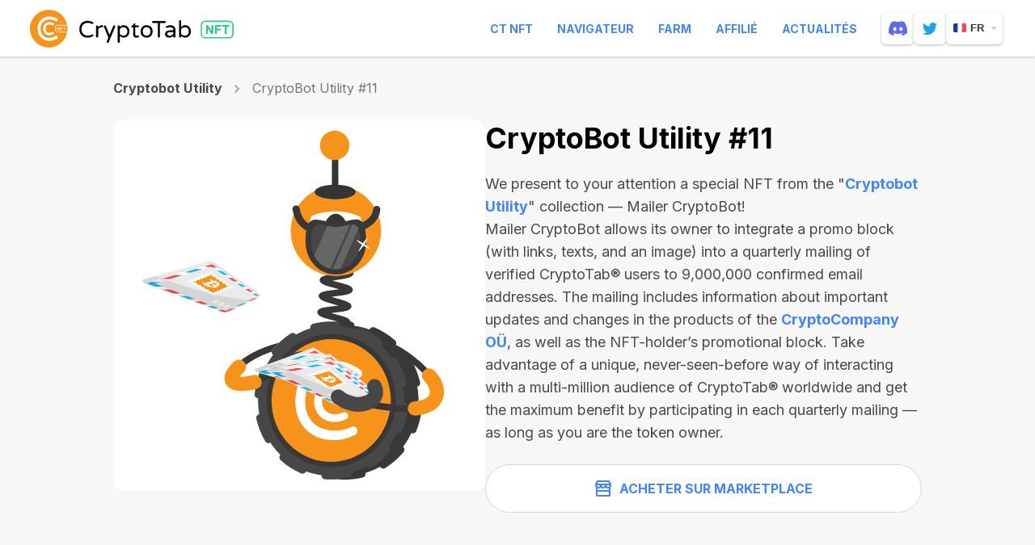

--- FILE ---
content_type: text/html; charset=utf-8
request_url: https://cryptotabnft.com/fr/ethereum/0x495f947276749ce646f68ac8c248420045cb7b5e/93012343567482170177249797685506444877646806411886788265491273124096702939137/
body_size: 17819
content:
<!DOCTYPE html>
<html lang="fr">
  <head>
    <meta charset="utf-8">
    <meta name="viewport" content="width=device-width, initial-scale=1, maximum-scale=5, minimal-ui">
    <meta http-equiv="X-UA-Compatible" content="IE=edge">
    <meta name="description" content="Les collections NFT de CryptoTab consistent en une variété de jetons fonctionnels uniques détenus par des milliers d'utilisateurs dans le monde entier. Chaque collection offre à ses propriétaires des caractéristiques spéciales au sein de l'écosystème CryptoTab et même au-delà. Chacun de nos NFT constitue une œuvre d'art numérique unique, mais aussi un vecteur de caractéristiques, de fonctionnalités et d'avantages réels pour la personne qui le possède !">
    <meta property="og:type" content="website"/>
    <meta property="og:url" content="https://cryptotabnft.com/"/>
    
    <meta property="og:title" content="CryptoTab NFT Collections"/>
    <meta property="og:description" content="Les collections NFT de CryptoTab consistent en une variété de jetons fonctionnels uniques détenus par des milliers d'utilisateurs dans le monde entier. Chaque collection offre à ses propriétaires des caractéristiques spéciales au sein de l'écosystème CryptoTab et même au-delà. Chacun de nos NFT constitue une œuvre d'art numérique unique, mais aussi un vecteur de caractéristiques, de fonctionnalités et d'avantages réels pour la personne qui le possède !"/>
    <meta property="og:image" content="/static/site/images/update/cryptotabnft-com_og_image@2x.png"/>
    
    <meta property="og:site_name" content="CryptoTab NFT"/>
    <title>CryptoTab NFT</title>
    <link href="/static/site/images/cryptotabnft_favicon-2.ico" rel="icon" type="image/x-icon">
    <link rel="apple-touch-icon" sizes="192x192" href="/static/site/images/cryptotabnft_apple-touch-icon-192.png">
    
  
      <link rel="stylesheet" href="/static/site/styles/style.css?v=99240021156" />
    
  <link rel="stylesheet" href="/static/site/styles/animate.css">
  <link rel="stylesheet" href="/static/site/styles/swiper.min.css">

    <link rel="preconnect" href="https://fonts.googleapis.com">
    <link rel="preconnect" href="https://fonts.gstatic.com" crossorigin>
    <link href="https://fonts.googleapis.com/css2?family=Inter:wght@400;600;700&display=swap" rel="stylesheet">
    <script>
        (window.CT = window.CT || {}).share_host = "/share";
    </script>
    <script type="text/javascript" src="/static/django_sharing/share.js"></script>

  </head>

  <body id="top" data-scroll-id="top" class="page page_fr page__token">
 
    <div class="page-content">
       <!-- ---------------------------- header START ------------------------- -->
      
        <div class="header" id="header">
  <div class="header__wrapper">
    <div class="header__container">
      <div class="burger"><span></span></div>
      <a href="/fr/" class="header__logo" aria-label="logo">
        <div class="logo-animated logo-animated--browser logo-animated--dark">
        </div>
      </a>
      <div class="header__navbar">
        <nav class="header__menu">
            <a href="https://ctnft.net/" target="_blank" >CT NFT</a>
            <a href="https://cryptobrowser.site/" target="_blank" >Navigateur</a>
            <a href="https://cryptotab.farm/" target="_blank" >Farm</a>
            <a href="https://cryptobrowser.site/app/nft/about" target="_blank" >Affilié</a>
            <a href="https://cryptobrowser.site/news" target="_blank" >Actualités</a>
        </nav>
          <a href="https://discord.gg/cryptotab-community-997079413013352529" target="_blank" class="social-link social-link_discord" aria-label="discord">
            <svg width="23" height="18" viewBox="0 0 23 18" fill="none" xmlns="http://www.w3.org/2000/svg">
              <path id="getcryptotab--chat-icons" d="M19.5001 1.52023C22.0977 5.44291 23.3805 9.86758 22.901 14.9614C22.899 14.983 22.888 15.0027 22.8708 15.0157C20.9037 16.4993 18.9979 17.3996 17.1188 17.9967C17.1042 18.0013 17.0885 18.001 17.074 17.996C17.0595 17.991 17.0469 17.9814 17.038 17.9687C16.6039 17.3483 16.2094 16.6942 15.8638 16.0073C15.844 15.9669 15.8621 15.9181 15.903 15.9022C16.5294 15.6598 17.1251 15.3692 17.6981 15.0252C17.7432 14.998 17.7461 14.9316 17.7044 14.8997C17.5828 14.807 17.4623 14.7095 17.3471 14.6121C17.3255 14.594 17.2965 14.5905 17.272 14.6026C13.5521 16.367 9.47705 16.367 5.7131 14.6026C5.68867 14.5914 5.65963 14.5952 5.63864 14.6129C5.52364 14.7104 5.40289 14.807 5.28243 14.8997C5.24074 14.9316 5.24419 14.998 5.28962 15.0252C5.8626 15.3627 6.4583 15.6598 7.0839 15.9034C7.12444 15.9193 7.1437 15.9669 7.12358 16.0073C6.78548 16.6951 6.39103 17.3491 5.94885 17.9695C5.92959 17.9946 5.89797 18.0062 5.86807 17.9967C3.99788 17.3996 2.09205 16.4993 0.124977 15.0157C0.108589 15.0027 0.0968019 14.9821 0.0950769 14.9605C-0.305697 10.5544 0.511089 6.09315 3.49275 1.51935C3.49993 1.50724 3.51086 1.49779 3.52351 1.49218C4.99062 0.800604 6.56238 0.291813 8.20515 0.00124481C8.23505 -0.00347988 8.26495 0.0106942 8.28048 0.0378612C8.48345 0.406978 8.71546 0.880333 8.87244 1.26717C10.604 0.995497 12.3627 0.995497 14.1305 1.26717C14.2875 0.888601 14.5115 0.406978 14.7136 0.0378612C14.7208 0.0243839 14.7319 0.0135867 14.7454 0.00701094C14.759 0.000435179 14.7742 -0.0015829 14.7889 0.00124481C16.4325 0.292699 18.0043 0.80149 19.4702 1.49218C19.4832 1.49779 19.4938 1.50724 19.5001 1.52023V1.52023ZM9.75276 9.89771C9.77087 8.59517 8.84627 7.51735 7.68564 7.51735C6.53449 7.51735 5.61881 8.58572 5.61881 9.89771C5.61881 11.2094 6.5526 12.2778 7.68564 12.2778C8.83707 12.2778 9.75276 11.2094 9.75276 9.89771V9.89771ZM17.3951 9.89771C17.4132 8.59517 16.4886 7.51735 15.3282 7.51735C14.1768 7.51735 13.2611 8.58572 13.2611 9.89771C13.2611 11.2094 14.1949 12.2778 15.3282 12.2778C16.4886 12.2778 17.3951 11.2094 17.3951 9.89771V9.89771Z" fill-opacity="0.98"/>
            </svg>
          </a>
          <a href="https://twitter.com/CryptoTabNFT" target="_blank" class="social-link social-link_twitter" aria-label="twitter">
            <svg width="18" height="15" xmlns="http://www.w3.org/2000/svg">
                <path id="getcryptotab--chat-icons" d="M1.057.644s3.077 3.86 7.765 4.092c0 0-.957-2.56 1.903-4.315 0 0 2.324-1.378 4.566.853 0 0 1.012-.05 2.23-.955 0 0 .18.833-1.41 2.172 0 0 .885-.072 1.889-.736 0 0-.191 1.146-1.829 1.979 0 0 .498 9.068-8.27 11.053 0 0-4.636 1.056-7.901-1.53 0 0 3.464.364 5.304-1.584 0 0-2.31.218-3.446-2.531 0 0 1.155.2 1.624-.182 0 0-2.436.018-2.977-3.66 0 0 .992.51 1.642.418 0 0-2.757-1.718-1.09-5.074" fill="#FFF" fill-rule="evenodd"/>
            </svg>
          </a>
        
        <div class="header__lang">
              <div class="lang lang--second">
        <div class="lang__current">
            <img src="/static/site/images/lang/fr.png" srcset="/static/site/images/lang/fr@2x.png 2x" class="loading" data-was-processed="true" alt="fr"/>fr
        </div>
        <div class="lang__list">
          
            
              <a class="lang__item" href="/de/ethereum/0x495f947276749ce646f68ac8c248420045cb7b5e/93012343567482170177249797685506444877646806411886788265491273124096702939137/"> <img src="/static/site/images/lang/de.png" srcset="/static/site/images/lang/de@2x.png 2x" alt="de"/>de</a>
            
          
            
              <a class="lang__item" href="/es/ethereum/0x495f947276749ce646f68ac8c248420045cb7b5e/93012343567482170177249797685506444877646806411886788265491273124096702939137/"> <img src="/static/site/images/lang/es.png" srcset="/static/site/images/lang/es@2x.png 2x" alt="es"/>es</a>
            
          
            
              <a class="lang__item" href="/pt/ethereum/0x495f947276749ce646f68ac8c248420045cb7b5e/93012343567482170177249797685506444877646806411886788265491273124096702939137/"> <img src="/static/site/images/lang/pt.png" srcset="/static/site/images/lang/pt@2x.png 2x" alt="pt"/>pt</a>
            
          
            
          
            
              <a class="lang__item" href="/ru/ethereum/0x495f947276749ce646f68ac8c248420045cb7b5e/93012343567482170177249797685506444877646806411886788265491273124096702939137/"> <img src="/static/site/images/lang/ru.png" srcset="/static/site/images/lang/ru@2x.png 2x" alt="ru"/>ru</a>
            
          
            
              <a class="lang__item" href="/en/ethereum/0x495f947276749ce646f68ac8c248420045cb7b5e/93012343567482170177249797685506444877646806411886788265491273124096702939137/"> <img src="/static/site/images/lang/en.png" srcset="/static/site/images/lang/en@2x.png 2x" alt="en"/>en</a>
            
          
            
              <a class="lang__item" href="/it/ethereum/0x495f947276749ce646f68ac8c248420045cb7b5e/93012343567482170177249797685506444877646806411886788265491273124096702939137/"> <img src="/static/site/images/lang/it.png" srcset="/static/site/images/lang/it@2x.png 2x" alt="it"/>it</a>
            
          
        </div>
    </div>
        </div>
      </div>
    </div>
  </div>
</div>
      

      <!-- ---------------------------- header END ------------------------- -->
      
    <div class="page__token-background">
      <div class="container">
        <div class="history">
          
            <a href="/fr/cryptobot-utility/" class="history__collection">Cryptobot Utility</a>
          
          <svg width="7" class='history__icon' height="10" viewBox="0 0 7 10" fill="none" xmlns="http://www.w3.org/2000/svg">
          <path d="M1 1L5 5L1 9" stroke="#979797" stroke-width="1.5" stroke-linecap="round"/>
          </svg>
          <span class="history__item">CryptoBot Utility #11</span>
        </div>
        <div class="token-nft">
          <div class="token-nft__inner">
          
            <a href="https://opensea.io/assets/ethereum/0x495f947276749ce646f68ac8c248420045cb7b5e/93012343567482170177249797685506444877646806411886788265491273124096702939137" target="_blank" class="token-nft__link">
              <img class="lazy" src="https://cdn.ctnft.net/images/ethereum/0x495f947276749ce646f68ac8c248420045cb7b5e/93012343567482170177249797685506444877646806411886788265491273124096702939137.svg" >
            </a>
          

          </div>
          <div class="token-nft__content">
            <h1 class="token-nft__title">CryptoBot Utility #11</h1>

            
            <div class="token-nft__description"><p><b>We present to your attention a special NFT from the "<a href="https://opensea.io/collection/cryptotabot-utility/" target="_blank">Cryptobot Utility</a>" collection — Mailer CryptoBot!</b></p><p>Mailer CryptoBot allows its owner to integrate a promo block (with links, texts, and an image) into a <b>quarterly mailing of verified CryptoTab® users to 9,000,000 confirmed email addresses.</b> The mailing includes information about important updates and changes in the products of the <a href="https://cryptocompany.site/" target="_blank">CryptoCompany OÜ</a>, as well as the NFT-holder’s promotional block. Take advantage of a unique, never-seen-before way of interacting with a multi-million audience of CryptoTab® worldwide and get the maximum benefit by participating in each quarterly mailing — as long as you are the token owner.</p></div>
          

                
            
            
            

            <div class="btn-wrapper">
              

                
                <a href="https://opensea.io/assets/ethereum/0x495f947276749ce646f68ac8c248420045cb7b5e/93012343567482170177249797685506444877646806411886788265491273124096702939137" target="_blank" class="btn btn--left-icon btn--outline btn--white">
                  <svg xmlns="http://www.w3.org/2000/svg" width="20" height="20" viewBox="0 0 20 20" fill="none">
                    <path d="M2 13H18V18C18 18.5523 17.5523 19 17 19H3C2.44772 19 2 18.5523 2 18V13Z" stroke="#4285F4" stroke-width="2"/>
                    <path d="M3 1H17L19 5H1L3 1Z" stroke="#4285F4" stroke-width="2" stroke-linejoin="round"/>
                    <path d="M18 8V13H2V8" stroke="#4285F4" stroke-width="2"/>
                    <path d="M13 6C13 7.65685 14.3431 9 16 9V9C17.6569 9 19 7.65685 19 6V5.19048C19 5.08528 18.9147 5 18.8095 5H13V6Z" stroke="#4285F4" stroke-width="2"/>
                    <path d="M7 6C7 7.65685 8.34315 9 10 9V9C11.6569 9 13 7.65685 13 6V5H7V6Z" stroke="#4285F4" stroke-width="2"/>
                    <path d="M1 6C1 7.65685 2.34315 9 4 9V9C5.65685 9 7 7.65685 7 6V5H1.19048C1.08528 5 1 5.08528 1 5.19048V6Z" stroke="#4285F4" stroke-width="2"/>
                  </svg>
                  Acheter sur Marketplace
                </a>
                
            </div>
          </div>
        </div>

      </div>
      
<div class="other">
  <div class="container">
    <h2 class="title">Autres jetons de Cryptobot Utility</h2>
    <div class="swiper swiper--others">
      <div class="swiper-wrapper">
        
          <div class="token swiper-slide">
            <a href="/fr/ethereum/0x495f947276749ce646f68ac8c248420045cb7b5e/93012343567482170177249797685506444877646806411886788265491273157082051772417/" class="token__link">
              <img src="https://cdn.ctnft.net/images/ethereum/0x495f947276749ce646f68ac8c248420045cb7b5e/93012343567482170177249797685506444877646806411886788265491273157082051772417.svg" class="token__img">
              <div class="token__info">
                <h3 class="token__title">CryptoBot Utility #17</h3>
                <div class="token__tags">
                  
                  
                  <div class="token__tag">
                    <img src="/static/site/images/update/icon-eth.svg" class="nft__tag-icon mr">
                    <span>N/A</span>
                  </div>
                  
                </div>
              </div>
        
            </a>
          </div>
        
          <div class="token swiper-slide">
            <a href="/fr/ethereum/0x495f947276749ce646f68ac8c248420045cb7b5e/93012343567482170177249797685506444877646806411886788265491273081215749455873/" class="token__link">
              <img src="https://cdn.ctnft.net/images/ethereum/0x495f947276749ce646f68ac8c248420045cb7b5e/93012343567482170177249797685506444877646806411886788265491273081215749455873.svg" class="token__img">
              <div class="token__info">
                <h3 class="token__title">CryptoBot Utility #03</h3>
                <div class="token__tags">
                  
                  
                  <div class="token__tag">
                    <img src="/static/site/images/update/icon-eth.svg" class="nft__tag-icon mr">
                    <span>N/A</span>
                  </div>
                  
                </div>
              </div>
        
            </a>
          </div>
        
          <div class="token swiper-slide">
            <a href="/fr/matic/0x495f947276749ce646f68ac8c248420045cb7b5e/93012343567482170177249797685506444877646806411886788265491273080116237828097/" class="token__link">
              <img src="https://cdn.ctnft.net/images/ethereum/0x495f947276749ce646f68ac8c248420045cb7b5e/93012343567482170177249797685506444877646806411886788265491273080116237828097.svg" class="token__img">
              <div class="token__info">
                <h3 class="token__title">CryptoBot Utility #02</h3>
                <div class="token__tags">
                  
                  
                  <div class="token__tag">
                    <img src="/static/site/images/update/icon-polygon.svg" class="nft__tag-icon mr">
                    <span>N/A</span>
                  </div>   
                  
                </div>
              </div>
        
            </a>
          </div>
        
          <div class="token swiper-slide">
            <a href="/fr/ethereum/0x495f947276749ce646f68ac8c248420045cb7b5e/93012343567482170177249797685506444877646806411886788265491273127395237822465/" class="token__link">
              <img src="https://cdn.ctnft.net/images/ethereum/0x495f947276749ce646f68ac8c248420045cb7b5e/93012343567482170177249797685506444877646806411886788265491273127395237822465.svg" class="token__img">
              <div class="token__info">
                <h3 class="token__title">CryptoBot Utility #14</h3>
                <div class="token__tags">
                  
                  
                  <div class="token__tag">
                    <img src="/static/site/images/update/icon-eth.svg" class="nft__tag-icon mr">
                    <span>N/A</span>
                  </div>
                  
                </div>
              </div>
        
            </a>
          </div>
        
          <div class="token swiper-slide">
            <a href="/fr/ethereum/0x495f947276749ce646f68ac8c248420045cb7b5e/93012343567482170177249797685506444877646806411886788265491273158181563400193/" class="token__link">
              <img src="https://cdn.ctnft.net/images/ethereum/0x495f947276749ce646f68ac8c248420045cb7b5e/93012343567482170177249797685506444877646806411886788265491273158181563400193.svg" class="token__img">
              <div class="token__info">
                <h3 class="token__title">CryptoBot Utility #18</h3>
                <div class="token__tags">
                  
                  
                  <div class="token__tag">
                    <img src="/static/site/images/update/icon-eth.svg" class="nft__tag-icon mr">
                    <span>N/A</span>
                  </div>
                  
                </div>
              </div>
        
            </a>
          </div>
        
          <div class="token swiper-slide">
            <a href="/fr/ethereum/0x495f947276749ce646f68ac8c248420045cb7b5e/93012343567482170177249797685506444877646806411886788265491273120798168055809/" class="token__link">
              <img src="https://cdn.ctnft.net/images/ethereum/0x495f947276749ce646f68ac8c248420045cb7b5e/93012343567482170177249797685506444877646806411886788265491273120798168055809.svg" class="token__img">
              <div class="token__info">
                <h3 class="token__title">CryptoBot Utility #08</h3>
                <div class="token__tags">
                  
                  
                  <div class="token__tag">
                    <img src="/static/site/images/update/icon-eth.svg" class="nft__tag-icon mr">
                    <span>N/A</span>
                  </div>
                  
                </div>
              </div>
        
            </a>
          </div>
        
          <div class="token swiper-slide">
            <a href="/fr/ethereum/0x495f947276749ce646f68ac8c248420045cb7b5e/93012343567482170177249797685506444877646806411886788265491273128494749450241/" class="token__link">
              <img src="https://cdn.ctnft.net/images/ethereum/0x495f947276749ce646f68ac8c248420045cb7b5e/93012343567482170177249797685506444877646806411886788265491273128494749450241.svg" class="token__img">
              <div class="token__info">
                <h3 class="token__title">CryptoBot Utility #15</h3>
                <div class="token__tags">
                  
                  
                  <div class="token__tag">
                    <img src="/static/site/images/update/icon-eth.svg" class="nft__tag-icon mr">
                    <span>N/A</span>
                  </div>
                  
                </div>
              </div>
        
            </a>
          </div>
        
          <div class="token swiper-slide">
            <a href="/fr/ethereum/0x495f947276749ce646f68ac8c248420045cb7b5e/93012343567482170177249797685506444877646806411886788265491273121897679683585/" class="token__link">
              <img src="https://cdn.ctnft.net/images/ethereum/0x495f947276749ce646f68ac8c248420045cb7b5e/93012343567482170177249797685506444877646806411886788265491273121897679683585.svg" class="token__img">
              <div class="token__info">
                <h3 class="token__title">CryptoBot Utility #09</h3>
                <div class="token__tags">
                  
                  
                  <div class="token__tag">
                    <img src="/static/site/images/update/icon-eth.svg" class="nft__tag-icon mr">
                    <span>N/A</span>
                  </div>
                  
                </div>
              </div>
        
            </a>
          </div>
        
          <div class="token swiper-slide">
            <a href="/fr/ethereum/0x495f947276749ce646f68ac8c248420045cb7b5e/93012343567482170177249797685506444877646806411886788265491273126295726194689/" class="token__link">
              <img src="https://cdn.ctnft.net/images/ethereum/0x495f947276749ce646f68ac8c248420045cb7b5e/93012343567482170177249797685506444877646806411886788265491273126295726194689.svg" class="token__img">
              <div class="token__info">
                <h3 class="token__title">CryptoBot Utility #13</h3>
                <div class="token__tags">
                  
                  
                  <div class="token__tag">
                    <img src="/static/site/images/update/icon-eth.svg" class="nft__tag-icon mr">
                    <span>N/A</span>
                  </div>
                  
                </div>
              </div>
        
            </a>
          </div>
        
          <div class="token swiper-slide">
            <a href="/fr/ethereum/0x495f947276749ce646f68ac8c248420045cb7b5e/93012343567482170177249797685506444877646806411886788265491273125196214566913/" class="token__link">
              <img src="https://cdn.ctnft.net/images/ethereum/0x495f947276749ce646f68ac8c248420045cb7b5e/93012343567482170177249797685506444877646806411886788265491273125196214566913.svg" class="token__img">
              <div class="token__info">
                <h3 class="token__title">CryptoBot Utility #12</h3>
                <div class="token__tags">
                  
                  
                  <div class="token__tag">
                    <img src="/static/site/images/update/icon-eth.svg" class="nft__tag-icon mr">
                    <span>N/A</span>
                  </div>
                  
                </div>
              </div>
        
            </a>
          </div>
        
          <div class="token swiper-slide">
            <a href="/fr/ethereum/0x495f947276749ce646f68ac8c248420045cb7b5e/93012343567482170177249797685506444877646806411886788265491273129594261078017/" class="token__link">
              <img src="https://cdn.ctnft.net/images/ethereum/0x495f947276749ce646f68ac8c248420045cb7b5e/93012343567482170177249797685506444877646806411886788265491273129594261078017.svg" class="token__img">
              <div class="token__info">
                <h3 class="token__title">CryptoBot Utility #16</h3>
                <div class="token__tags">
                  
                  
                  <div class="token__tag">
                    <img src="/static/site/images/update/icon-eth.svg" class="nft__tag-icon mr">
                    <span>N/A</span>
                  </div>
                  
                </div>
              </div>
        
            </a>
          </div>
        
          <div class="token swiper-slide">
            <a href="/fr/ethereum/0x495f947276749ce646f68ac8c248420045cb7b5e/93012343567482170177249797685506444877646806411886788265491273159281075027969/" class="token__link">
              <img src="https://cdn.ctnft.net/images/ethereum/0x495f947276749ce646f68ac8c248420045cb7b5e/93012343567482170177249797685506444877646806411886788265491273159281075027969.svg" class="token__img">
              <div class="token__info">
                <h3 class="token__title">CryptoBot Utility #19</h3>
                <div class="token__tags">
                  
                  
                  <div class="token__tag">
                    <img src="/static/site/images/update/icon-eth.svg" class="nft__tag-icon mr">
                    <span>N/A</span>
                  </div>
                  
                </div>
              </div>
        
            </a>
          </div>
        
          <div class="token swiper-slide">
            <a href="/fr/ethereum/0x495f947276749ce646f68ac8c248420045cb7b5e/93012343567482170177249797685506444877646806411886788265491273083414772711425/" class="token__link">
              <img src="https://cdn.ctnft.net/images/ethereum/0x495f947276749ce646f68ac8c248420045cb7b5e/93012343567482170177249797685506444877646806411886788265491273083414772711425.svg" class="token__img">
              <div class="token__info">
                <h3 class="token__title">CryptoBot Utility #06</h3>
                <div class="token__tags">
                  
                  
                  <div class="token__tag">
                    <img src="/static/site/images/update/icon-eth.svg" class="nft__tag-icon mr">
                    <span>N/A</span>
                  </div>
                  
                </div>
              </div>
        
            </a>
          </div>
        
          <div class="token swiper-slide">
            <a href="/fr/ethereum/0x495f947276749ce646f68ac8c248420045cb7b5e/93012343567482170177249797685506444877646806411886788265491273161480098283521/" class="token__link">
              <img src="https://cdn.ctnft.net/images/ethereum/0x495f947276749ce646f68ac8c248420045cb7b5e/93012343567482170177249797685506444877646806411886788265491273161480098283521.svg" class="token__img">
              <div class="token__info">
                <h3 class="token__title">CryptoBot Utility #21</h3>
                <div class="token__tags">
                  
                  
                  <div class="token__tag">
                    <img src="/static/site/images/update/icon-eth.svg" class="nft__tag-icon mr">
                    <span>N/A</span>
                  </div>
                  
                </div>
              </div>
        
            </a>
          </div>
        
          <div class="token swiper-slide">
            <a href="/fr/ethereum/0x495f947276749ce646f68ac8c248420045cb7b5e/93012343567482170177249797685506444877646806411886788265491273162579609911297/" class="token__link">
              <img src="https://cdn.ctnft.net/images/ethereum/0x495f947276749ce646f68ac8c248420045cb7b5e/93012343567482170177249797685506444877646806411886788265491273162579609911297.svg" class="token__img">
              <div class="token__info">
                <h3 class="token__title">CryptoBot Utility #22</h3>
                <div class="token__tags">
                  
                  
                  <div class="token__tag">
                    <img src="/static/site/images/update/icon-eth.svg" class="nft__tag-icon mr">
                    <span>N/A</span>
                  </div>
                  
                </div>
              </div>
        
            </a>
          </div>
        
          <div class="token swiper-slide">
            <a href="/fr/ethereum/0x495f947276749ce646f68ac8c248420045cb7b5e/93012343567482170177249797685506444877646806411886788265491273160380586655745/" class="token__link">
              <img src="https://cdn.ctnft.net/images/ethereum/0x495f947276749ce646f68ac8c248420045cb7b5e/93012343567482170177249797685506444877646806411886788265491273160380586655745.svg" class="token__img">
              <div class="token__info">
                <h3 class="token__title">CryptoBot Utility #20</h3>
                <div class="token__tags">
                  
                  
                  <div class="token__tag">
                    <img src="/static/site/images/update/icon-eth.svg" class="nft__tag-icon mr">
                    <span>N/A</span>
                  </div>
                  
                </div>
              </div>
        
            </a>
          </div>
        
          <div class="token swiper-slide">
            <a href="/fr/ethereum/0x495f947276749ce646f68ac8c248420045cb7b5e/93012343567482170177249797685506444877646806411886788265491273079016726200321/" class="token__link">
              <img src="https://cdn.ctnft.net/images/ethereum/0x495f947276749ce646f68ac8c248420045cb7b5e/93012343567482170177249797685506444877646806411886788265491273079016726200321.svg" class="token__img">
              <div class="token__info">
                <h3 class="token__title">CryptoBot Utility #01</h3>
                <div class="token__tags">
                  
                  
                  <div class="token__tag">
                    <img src="/static/site/images/update/icon-eth.svg" class="nft__tag-icon mr">
                    <span>N/A</span>
                  </div>
                  
                </div>
              </div>
        
            </a>
          </div>
        
          <div class="token swiper-slide">
            <a href="/fr/ethereum/0x495f947276749ce646f68ac8c248420045cb7b5e/93012343567482170177249797685506444877646806411886788265491273082315261083649/" class="token__link">
              <img src="https://cdn.ctnft.net/images/ethereum/0x495f947276749ce646f68ac8c248420045cb7b5e/93012343567482170177249797685506444877646806411886788265491273082315261083649.svg" class="token__img">
              <div class="token__info">
                <h3 class="token__title">CryptoBot Utility #04</h3>
                <div class="token__tags">
                  
                  
                  <div class="token__tag">
                    <img src="/static/site/images/update/icon-eth.svg" class="nft__tag-icon mr">
                    <span>N/A</span>
                  </div>
                  
                </div>
              </div>
        
            </a>
          </div>
        
          <div class="token swiper-slide">
            <a href="/fr/ethereum/0x495f947276749ce646f68ac8c248420045cb7b5e/93012343567482170177249797685506444877646806411886788265491273084514284339201/" class="token__link">
              <img src="https://cdn.ctnft.net/images/ethereum/0x495f947276749ce646f68ac8c248420045cb7b5e/93012343567482170177249797685506444877646806411886788265491273084514284339201.svg" class="token__img">
              <div class="token__info">
                <h3 class="token__title">CryptoBot Utility #05</h3>
                <div class="token__tags">
                  
                  
                  <div class="token__tag">
                    <img src="/static/site/images/update/icon-eth.svg" class="nft__tag-icon mr">
                    <span>N/A</span>
                  </div>
                  
                </div>
              </div>
        
            </a>
          </div>
        
          <div class="token swiper-slide">
            <a href="/fr/ethereum/0x495f947276749ce646f68ac8c248420045cb7b5e/93012343567482170177249797685506444877646806411886788265491273119698656428033/" class="token__link">
              <img src="https://cdn.ctnft.net/images/ethereum/0x495f947276749ce646f68ac8c248420045cb7b5e/93012343567482170177249797685506444877646806411886788265491273119698656428033.svg" class="token__img">
              <div class="token__info">
                <h3 class="token__title">CryptoBot Utility #07</h3>
                <div class="token__tags">
                  
                  
                  <div class="token__tag">
                    <img src="/static/site/images/update/icon-eth.svg" class="nft__tag-icon mr">
                    <span>N/A</span>
                  </div>
                  
                </div>
              </div>
        
            </a>
          </div>
        
          <div class="token swiper-slide">
            <a href="/fr/ethereum/0x495f947276749ce646f68ac8c248420045cb7b5e/93012343567482170177249797685506444877646806411886788265491273122997191311361/" class="token__link">
              <img src="https://cdn.ctnft.net/images/ethereum/0x495f947276749ce646f68ac8c248420045cb7b5e/93012343567482170177249797685506444877646806411886788265491273122997191311361.svg" class="token__img">
              <div class="token__info">
                <h3 class="token__title">CryptoBot Utility #10</h3>
                <div class="token__tags">
                  
                  
                  <div class="token__tag">
                    <img src="/static/site/images/update/icon-eth.svg" class="nft__tag-icon mr">
                    <span>N/A</span>
                  </div>
                  
                </div>
              </div>
        
            </a>
          </div>
        
      </div>
    </div>
    <div class="pagination-container">
      <svg width="20" height="20" viewBox="0 0 20 20" class='swiper-others-prev prev' fill="none" xmlns="http://www.w3.org/2000/svg">
          <path d="M7.70686 4.70711C8.09739 4.31658 8.09739 3.68342 7.70686 3.29289C7.31634 2.90237 6.68317 2.90237 6.29265 3.29289L0.29265 9.29289C-0.0978737 9.68342 -0.0978737 10.3166 0.29265 10.7071L6.29265 16.7071C6.68317 17.0976 7.31634 17.0976 7.70686 16.7071C8.09739 16.3166 8.09739 15.6834 7.70686 15.2929L3.41395 11H18.989C19.5473 11 20 10.5523 20 9.99998C20 9.4477 19.5473 8.99998 18.989 8.99998H3.41398L7.70686 4.70711Z"/>
      </svg>
      <div class="slider__pagination swiper-others-pagination">
      </div>
      <svg width="20" height="20" viewBox="0 0 20 20" class='swiper-others-next next' fill="none" xmlns="http://www.w3.org/2000/svg">
          <path fill-rule="evenodd" clip-rule="evenodd" d="M20 10L13.2929 16.7071C12.9024 17.0976 12.2692 17.0976 11.8787 16.7071C11.4882 16.3166 11.4882 15.6834 11.8787 15.2929L16.1716 11L1 11C0.447716 11 -2.41411e-08 10.5523 0 10C2.41411e-08 9.44771 0.447716 9 1 9L16.1716 9L11.8787 4.70711C11.4882 4.31658 11.4882 3.68342 11.8787 3.29289C12.2692 2.90237 12.9024 2.90237 13.2929 3.29289L20 10Z"/>
      </svg>
    </div>
  </div>
</div>
    </div>

    

<section class="eggs-modal" data-modal-id="buy-modal">
  <div class="eggs-modal__content">
    <div class="eggs-modal__content-heading">
      <button class="eggs-modal__close-button modal-close" type="button"></button>
      <h2 class="eggs-modal__title">Choisir une place de marché</h2>
    </div>
    <div class="eggs-modal__content-wrapper modal-content">
      <p data-collection-id="eggs" class="eggs-modal__text">Sélectionnez la place de marché sur laquelle vous souhaitez acheter le jeton. <a
        href="https://rarible.com/the-legend-of-cryptotab-age-of-eggs/items" target="_blank">Rarible.com</a> et <a
          href="https://opensea.io/collection/the-legend-of-cryptotab-age-of-eggs" target="_blank">OpenSea.io</a> sont des places de marché NFT réputées mondialement auxquelles des millions d'utilisateurs font confiance.</p>
        <p data-collection-id="eggs_ii" class="eggs-modal__text">Sélectionnez la place de marché sur laquelle vous souhaitez acheter le jeton. <a
          href="https://rarible.com/the-legend-of-cryptotab-age-of-eggs-ii/items" target="_blank">Rarible.com</a> et <a
            href="https://looksrare.org/collections/0xC293fAbDC6e6F1729D931bDE85664daAD42dbF40" target="_blank">LooksRare.org</a> sont des places de marché NFT réputées mondialement auxquelles des millions d'utilisateurs font confiance.</p>
        <p data-collection-id="eggs_iii" class="eggs-modal__text">Sélectionnez la place de marché sur laquelle vous souhaitez acheter le jeton. <a
          href="https://rarible.com/the-legend-of-cryptotab-age-of-eggs-iii/items" target="_blank">Rarible.com</a> et <a
            href="https://opensea.io/collection/the-legend-of-cryptotab-age-of-eggs-iii" target="_blank">OpenSea.io</a> sont des places de marché NFT réputées mondialement auxquelles des millions d'utilisateurs font confiance.</p>
        <p data-collection-id="eggs_iv" class="eggs-modal__text">Sélectionnez la place de marché sur laquelle vous souhaitez acheter le jeton. <a
          href="https://rarible.com/the-legend-of-cryptotab-age-of-eggs-iv/items" target="_blank">Rarible.com</a> et <a
            href="https://looksrare.org/collections/0xEE9BF4d956e303E3a19B49f11c2B380493Bc007b" target="_blank">LooksRare.org</a> sont des places de marché NFT réputées mondialement auxquelles des millions d'utilisateurs font confiance.</p>
        <p data-collection-id="vibes" class="eggs-modal__text">Sélectionnez la place de marché sur laquelle vous souhaitez acheter le jeton. <a
          href="https://rarible.com/collection/polygon/0x3b10994f90971125cfd9e1fa2c01fce3183ad96c/items" target="_blank">Rarible.com</a> et <a
            href="https://opensea.io/collection/cryptotab-love-vibes" target="_blank">OpenSea.io</a> sont des places de marché NFT réputées mondialement auxquelles des millions d'utilisateurs font confiance.</p>
        <p data-collection-id="levelup" class="eggs-modal__text">Sélectionnez la place de marché sur laquelle vous souhaitez acheter le jeton. <a
          href="http://rarible.com/cryptotab-level-up-pro/items" target="_blank">Rarible.com</a> et <a
            href="https://opensea.io/collection/cryptotab-level-up-pro" target="_blank">OpenSea.io</a> sont des places de marché NFT réputées mondialement auxquelles des millions d'utilisateurs font confiance.</p>
        <p data-collection-id="collectibles" class="eggs-modal__text">Sélectionnez la place de marché sur laquelle vous souhaitez acheter le jeton. <a
          href="https://rarible.com/collection/polygon/0x8a705160ba5e100c7c1dcf86c547099d127ce586/items" target="_blank">Rarible.com</a> et <a
            href="https://opensea.io/collection/cryptotab-collectibles" target="_blank">OpenSea.io</a> sont des places de marché NFT réputées mondialement auxquelles des millions d'utilisateurs font confiance.</p>
        <p data-collection-id="eggsmagic" class="eggs-modal__text">Sélectionnez la place de marché sur laquelle vous souhaitez acheter le jeton. <a
          href="https://rarible.com/collection/polygon/0x58314ad8cc3762011f49c7fa13ffe2bb40015e12/items" target="_blank">Rarible.com</a> et <a
            href="https://opensea.io/collection/cryptotab-eggs-magic" target="_blank">OpenSea.io</a> sont des places de marché NFT réputées mondialement auxquelles des millions d'utilisateurs font confiance.</p>
        <p data-collection-id="eggslive" class="eggs-modal__text">Sélectionnez la place de marché sur laquelle vous souhaitez acheter le jeton. <a
          href="https://rarible.com/collection/polygon/0xea2b5048241fbda3af4253ef6fd0c01f4fcba224/items" target="_blank">Rarible.com</a> et <a
            href="https://opensea.io/collection/cryptotab-eggs" target="_blank">OpenSea.io</a> sont des places de marché NFT réputées mondialement auxquelles des millions d'utilisateurs font confiance.</p>

      <div data-collection-id="eggs" class="eggs-modal__links">
        <a class="eggs-modal__link" href="https://rarible.com/token/polygon/0x495f947276749ce646f68ac8c248420045cb7b5e:93012343567482170177249797685506444877646806411886788265491273124096702939137" target="_blank">
          <img src="/static/site/images/update/rarible.png"
          srcset="/static/site/images/update/rarible@2x.png 2x">
          <div class="eggs-modal__text-block">
            <h3 class="eggs-modal__link-name">Rarible.com</h3>
          </div>
          <span class="eggs-modal__link-arrow"><span>CHOISIR</span></span>
        </a>
        <a class="eggs-modal__link" href="https://opensea.io/assets/ethereum/0x495f947276749ce646f68ac8c248420045cb7b5e/93012343567482170177249797685506444877646806411886788265491273124096702939137" target="_blank">
          <img src="/static/site/images/update/opensea.png"
          srcset="/static/site/images/update/opensea@2x.png 2x">
          <div class="eggs-modal__text-block">
            <h3 class="eggs-modal__link-name">OpenSea.io</h3>
          </div>
          <span class="eggs-modal__link-arrow"><span>CHOISIR</span></span>
        </a>
        </p>
      </div>

      <div data-collection-id="eggs_ii" class="eggs-modal__links">
        <a class="eggs-modal__link" href="https://rarible.com/token/0x495f947276749ce646f68ac8c248420045cb7b5e:93012343567482170177249797685506444877646806411886788265491273124096702939137" target="_blank">
          <img src="/static/site/images/update/rarible.png"
          srcset="/static/site/images/update/rarible@2x.png 2x">
          <div class="eggs-modal__text-block">
            <h3 class="eggs-modal__link-name">Rarible.com</h3>
          </div>
          <span class="eggs-modal__link-arrow"><span>CHOISIR</span></span>
        </a>
        <a class="eggs-modal__link" href="https://looksrare.org/collections/0x495f947276749ce646f68ac8c248420045cb7b5e/93012343567482170177249797685506444877646806411886788265491273124096702939137" target="_blank">
          <img src="/static/site/images/update/looksrare.png"
          srcset="/static/site/images/update/looksrare@2x.png 2x">
          <div class="eggs-modal__text-block">
            <h3 class="eggs-modal__link-name">LooksRare.org</h3>
          </div>
          <span class="eggs-modal__link-arrow"><span>CHOISIR</span></span>
        </a>
        </p>
      </div>

      <div data-collection-id="eggs_iii" class="eggs-modal__links">
        <a class="eggs-modal__link" href="https://rarible.com/token/polygon/0x495f947276749ce646f68ac8c248420045cb7b5e:93012343567482170177249797685506444877646806411886788265491273124096702939137" target="_blank">
          <img src="/static/site/images/update/rarible.png"
          srcset="/static/site/images/update/rarible@2x.png 2x">
          <div class="eggs-modal__text-block">
            <h3 class="eggs-modal__link-name">Rarible.com</h3>
          </div>
          <span class="eggs-modal__link-arrow"><span>CHOISIR</span></span>
        </a>
        <a class="eggs-modal__link" href="https://opensea.io/assets/ethereum/0x495f947276749ce646f68ac8c248420045cb7b5e/93012343567482170177249797685506444877646806411886788265491273124096702939137" target="_blank">
          <img src="/static/site/images/update/opensea.png"
          srcset="/static/site/images/update/opensea@2x.png 2x">
          <div class="eggs-modal__text-block">
            <h3 class="eggs-modal__link-name">OpenSea.io</h3>
          </div>
          <span class="eggs-modal__link-arrow"><span>CHOISIR</span></span>
        </a>
        </p>
      </div>

      <div data-collection-id="eggs_iv" class="eggs-modal__links">
        <a class="eggs-modal__link" href="https://rarible.com/token/0x495f947276749ce646f68ac8c248420045cb7b5e:93012343567482170177249797685506444877646806411886788265491273124096702939137" target="_blank">
          <img src="/static/site/images/update/rarible.png"
          srcset="/static/site/images/update/rarible@2x.png 2x">
          <div class="eggs-modal__text-block">
            <h3 class="eggs-modal__link-name">Rarible.com</h3>
          </div>
          <span class="eggs-modal__link-arrow"><span>CHOISIR</span></span>
        </a>
        <a class="eggs-modal__link" href="https://looksrare.org/collections/0x495f947276749ce646f68ac8c248420045cb7b5e/93012343567482170177249797685506444877646806411886788265491273124096702939137" target="_blank">
          <img src="/static/site/images/update/looksrare.png"
          srcset="/static/site/images/update/looksrare@2x.png 2x">
          <div class="eggs-modal__text-block">
            <h3 class="eggs-modal__link-name">LooksRare.org</h3>
          </div>
          <span class="eggs-modal__link-arrow"><span>CHOISIR</span></span>
        </a>
        </p>
      </div>


      <div  data-collection-id="vibes" class="eggs-modal__links">
        <a class="eggs-modal__link" href="https://rarible.com/token/polygon/0x3b10994f90971125cfd9e1fa2c01fce3183ad96c:ut_11" target="_blank">
          <img src="/static/site/images/update/rarible.png"
          srcset="/static/site/images/update/rarible@2x.png 2x">
          <div class="eggs-modal__text-block">
            <h3 class="eggs-modal__link-name">Rarible.com</h3>
          </div>
          <span class="eggs-modal__link-arrow"><span>CHOISIR</span></span>
        </a>
        <a class="eggs-modal__link" href="https://opensea.io/assets/ethereum/0x495f947276749ce646f68ac8c248420045cb7b5e/93012343567482170177249797685506444877646806411886788265491273124096702939137" target="_blank">
          <img src="/static/site/images/update/opensea.png"
          srcset="/static/site/images/update/opensea@2x.png 2x">
          <div class="eggs-modal__text-block">
            <h3 class="eggs-modal__link-name">OpenSea.io</h3>
          </div>
          <span class="eggs-modal__link-arrow"><span>CHOISIR</span></span>
        </a>
        </p>
      </div>

      <div  data-collection-id="levelup" class="eggs-modal__links">
        <a class="eggs-modal__link" href="http://rarible.com/token/polygon/0x495f947276749ce646f68ac8c248420045cb7b5e:93012343567482170177249797685506444877646806411886788265491273124096702939137" target="_blank">
          <img src="/static/site/images/update/rarible.png"
          srcset="/static/site/images/update/rarible@2x.png 2x">
          <div class="eggs-modal__text-block">
            <h3 class="eggs-modal__link-name">Rarible.com</h3>
          </div>
          <span class="eggs-modal__link-arrow"><span>CHOISIR</span></span>
        </a>
        <a class="eggs-modal__link" href="https://opensea.io/assets/ethereum/0x495f947276749ce646f68ac8c248420045cb7b5e/93012343567482170177249797685506444877646806411886788265491273124096702939137" target="_blank">
          <img src="/static/site/images/update/opensea.png"
          srcset="/static/site/images/update/opensea@2x.png 2x">
          <div class="eggs-modal__text-block">
            <h3 class="eggs-modal__link-name">OpenSea.io</h3>
          </div>
          <span class="eggs-modal__link-arrow"><span>CHOISIR</span></span>
        </a>
        </p>
      </div>

      <div data-collection-id="collectibles" class="eggs-modal__links">
        <a class="eggs-modal__link" href="https://rarible.com/token/polygon/0x495f947276749ce646f68ac8c248420045cb7b5e:93012343567482170177249797685506444877646806411886788265491273124096702939137" target="_blank">
          <img src="/static/site/images/update/rarible.png"
          srcset="/static/site/images/update/rarible@2x.png 2x">
          <div class="eggs-modal__text-block">
            <h3 class="eggs-modal__link-name">Rarible.com</h3>
          </div>
          <span class="eggs-modal__link-arrow"><span>CHOISIR</span></span>
        </a>
        <a class="eggs-modal__link" href="https://opensea.io/assets/ethereum/0x495f947276749ce646f68ac8c248420045cb7b5e/93012343567482170177249797685506444877646806411886788265491273124096702939137" target="_blank">
          <img src="/static/site/images/update/opensea.png"
          srcset="/static/site/images/update/opensea@2x.png 2x">
          <div class="eggs-modal__text-block">
            <h3 class="eggs-modal__link-name">OpenSea.io</h3>
          </div>
          <span class="eggs-modal__link-arrow"><span>CHOISIR</span></span>
        </a>
        </p>
      </div>

      <div  data-collection-id="eggsmagic" class="eggs-modal__links">
        <a class="eggs-modal__link" href="https://rarible.com/token/polygon/0x495f947276749ce646f68ac8c248420045cb7b5e:93012343567482170177249797685506444877646806411886788265491273124096702939137" target="_blank">
          <img src="/static/site/images/update/rarible.png"
          srcset="/static/site/images/update/rarible@2x.png 2x">
          <div class="eggs-modal__text-block">
            <h3 class="eggs-modal__link-name">Rarible.com</h3>
          </div>
          <span class="eggs-modal__link-arrow"><span>CHOISIR</span></span>
        </a>
        <a class="eggs-modal__link" href="https://opensea.io/assets/ethereum/0x495f947276749ce646f68ac8c248420045cb7b5e/93012343567482170177249797685506444877646806411886788265491273124096702939137" target="_blank">
          <img src="/static/site/images/update/opensea.png"
          srcset="/static/site/images/update/opensea@2x.png 2x">
          <div class="eggs-modal__text-block">
            <h3 class="eggs-modal__link-name">OpenSea.io</h3>
          </div>
          <span class="eggs-modal__link-arrow"><span>CHOISIR</span></span>
        </a>
        </p>
      </div>

      <div data-collection-id="eggslive" class="eggs-modal__links">
        <a class="eggs-modal__link" href="https://rarible.com/token/polygon/0x495f947276749ce646f68ac8c248420045cb7b5e:93012343567482170177249797685506444877646806411886788265491273124096702939137" target="_blank">
          <img src="/static/site/images/update/rarible.png"
          srcset="/static/site/images/update/rarible@2x.png 2x">
          <div class="eggs-modal__text-block">
            <h3 class="eggs-modal__link-name">Rarible.com</h3>
          </div>
          <span class="eggs-modal__link-arrow"><span>CHOISIR</span></span>
        </a>
        <a class="eggs-modal__link" href="https://opensea.io/assets/ethereum/0x495f947276749ce646f68ac8c248420045cb7b5e/93012343567482170177249797685506444877646806411886788265491273124096702939137"target="_blank">
          <img src="/static/site/images/update/opensea.png"
          srcset="/static/site/images/update/opensea@2x.png 2x">
          <div class="eggs-modal__text-block">
            <h3 class="eggs-modal__link-name">OpenSea.io</h3>
          </div>
          <span class="eggs-modal__link-arrow"><span>CHOISIR</span></span>
        </a>
        </p>
      </div>
    </div>
</section>

<script src="/static/site/scripts/vendor/swiper.min.js"></script>
<script async>

      document.addEventListener('DOMContentLoaded', () => {

            let addresses = document.querySelectorAll('.address');
            if (addresses) {
                  addresses.forEach((address) => {
                        let addressText = address.textContent.substr(0, 5) + '...' + address.textContent.substr(address.textContent.length - 5)
                        address.textContent = addressText
                  }
                  )
            }

            let baloons = document.querySelectorAll('.js-baloon-card');
            if (baloons) {
                  baloons.forEach((el) => {
                        el.addEventListener('click', (e) => {
                              if (e.target.classList.contains('close')) {
                                    e.currentTarget.classList.remove('active')
                              } else if (e.target.nodeName == 'A') {
                                    e.cancelBubble = true
                              } else {
                                    e.currentTarget.classList.toggle('active')
                              }
                        })
                  })
            }


            if (document.getElementById('search')) {
                  let searchInput = document.getElementById('searchName')
                  let searchParent = document.getElementById('search-block')
                  let searchButton = document.querySelector('.btn--clear')

                  searchInput.onblur = function () {
                        searchParent.classList.remove('focused')

                        if (searchInput.value === "") {
                              searchButton.classList.remove('active')
                        }
                  };

                  searchInput.onfocus = function () {
                        searchParent.classList.add('focused')
                        searchButton.classList.add('active')
                  };

                  if (searchInput.value != "") {
                        searchButton.classList.add('active')
                  }

                  searchInput.oninput = function (e) {
                        if (searchInput.value != "") {
                              searchButton.classList.add('active')
                        } else {
                              searchButton.classList.remove('active')
                        }
                  };
            }


            const onDocumentMouseMove = () => {
            var scene = document.querySelectorAll(".parts");
            var sceneElements = document.querySelectorAll(".parts__item");
            
            var i = 0,
                  __i = 0;
            for (i = 0; i < sceneElements.length; i++) {
                  sceneElements[i].dataset.depth = Math.random().toFixed(2);
            }
            
            for (__i = 0; __i < scene.length; __i++) {
                  new Parallax(scene[__i]);
            }
            
            document.removeEventListener("mousemove", onDocumentMouseMove)
            };
            
            document.addEventListener("mousemove", onDocumentMouseMove);
      })


      /// TABS SMOOTHSCROLL

      if (document.querySelector('.tabs')) {
            let tabsBlock = document.querySelector('.tabs');
            const smoothLinks = tabsBlock.querySelectorAll('a[href^="#"]');
            for (let smoothLink of smoothLinks) {
                  smoothLink.addEventListener('click', function (e) {
                        e.preventDefault();
                        const id = smoothLink.getAttribute('href');

                        document.querySelector(id).scrollIntoView({
                              behavior: 'smooth',
                              block: 'start'
                        });
                  });
            };
      }


      ///PANEL ACTIVE SWITCHES

      if (document.querySelector('.panel')) {

            let blocks = document.querySelectorAll('.panel-block ')
            blocks.forEach((element, i) => {
                  element.addEventListener('click', function () {
                        blocks[i].classList.add('active');
                        blocks.forEach((item, j) => {
                              if (j !== i) {
                                    blocks[j].classList.remove('active')
                              }
                        });
                  })
            });
      }

      ///SELECT ARROWS

      const selects = document.querySelectorAll('[data-mode]');
      const sortIcon = document.querySelector('.select-box__sort')
      const up = document.querySelector('.up')
      const down = document.querySelector('.down')

      selects.forEach(select => {
            select.addEventListener('click', function () {
                  if (select.dataset.mode === 'high-to-low') {
                        up.classList.add('active')
                        down.classList.remove('active')
                  }

                  if (select.dataset.mode === 'low-to-high') {
                        down.classList.add('active')
                        up.classList.remove('active')
                  }

            })

      })



      ///MODALS

      const modalButtons = document.querySelectorAll('[data-modal]');

      modalButtons.forEach(el => {
            console.log(el.id)
      })



      const modalClickHandler = (event) => {
            if (!event.target.closest('.modal-content') || event.target.closest('.modal-close')) {
                  closeModal(document.querySelector('[data-modal-id].is-active'), document.querySelectorAll('[data-collection-id].is-active'));
            }
      };

      const documentKeydownHandler = (event) => {
            if (event.key === 'Escape') {
                  closeModal(document.querySelector('[data-modal-id].is-active'), document.querySelectorAll('[data-collection-id].is-active'));
            }
      };

      const openModal = (modal, link) => {
            //let prevModal = document.querySelector(`[data-modal-id="eggs-modal"]`)
            //if (prevModal.classList.contains('is-active')) {
            //      prevModal.classList.remove('is-active')
            //}
            modal.classList.add('is-active');


            link.forEach(elem => {
                  elem.classList.add('is-active');
            })
            modal.addEventListener('click', modalClickHandler);
            document.addEventListener('keydown', documentKeydownHandler);
      };

      const closeModal = (modal, link) => {
            modal.classList.remove('is-active');


            link.forEach(elem => {
                  elem.classList.remove('is-active');
            })
            modal.removeEventListener('click', modalClickHandler);
            document.removeEventListener('keydown', documentKeydownHandler);
      };

      const initModals = () => {
            modalButtons.forEach((button) => {
                  button.addEventListener('click', (event) => {
                        event.preventDefault();
                        const modal = document.querySelector(`[data-modal-id="${button.dataset.modal}"]`);
                        const link = document.querySelectorAll(`[data-collection-id="${button.dataset.collection}"]`);



                        if (modal) {
                              openModal(modal, link);
                        }
                  })
            });
      };

      initModals();


      if (document.querySelector('.swiper')) {

            let swiperTabs = new Swiper(".swiper--tabs", {
                  loop: true,
                  speed: 600,
                  slidesPerView: 'auto',    
                  spaceBetween: 20,
                  centeredSlides: true,
                  autoplay: {
                        delay: 2500,
                        pauseOnMouseEnter: false,        // stop autoplay when hovering
                        disableOnInteraction: false,    // restart autoplay when hover is removed
                        reverseDirection: false,         // reverse the autoplay direction
                  },

                  breakpoints: {
                        0: {
                              centeredSlides: false
                        },
                        769: {
                              centeredSlides: true
                        },
                  },
            });


            swiperEggs = undefined;
            function initEggsSwiper() {
                  var screenWidth = window.innerWidth;
                  console.log(screenWidth)
                  if (screenWidth <= 768) {
                        if (swiperEggs != undefined) {
                              swiperEggs.destroy();
                        }
                        swiperEggs = new Swiper(`.swiper--eggs`, {
                              keyboard: {
                                    enabled: true,
                              },
                              a11y: false,
                              pagination: {
                                    el: `.swiper-eggs-pagination`,
                                    clickable: true,
                                    dynamicBullets: true,
                                    centeredSlidesBounds: true
                              },
                              slidesPerView: 1.3,
                              spaceBetween: 20,
                              centeredSlides: true,
                              initialSlide: 1,
                              cssMode: true,
                              allowTouchMove: true,
                              navigation: {
                                    nextEl: `.swiper-eggs-next`,
                                    prevEl: `.swiper-eggs-prev`,
                              },
                        });
                  } else if (screenWidth >= 769) {
                        if (swiperEggs != undefined) {
                              swiperEggs.destroy();
                        }

                        swiperEggs = new Swiper(`.swiper--eggs`, {
                              keyboard: {
                                    enabled: true,
                              },
                              a11y: false,
                              noSwipingSelector: 'a',
                              pagination: {
                                    el: `.swiper-eggs-pagination`,
                                    clickable: true,
                                    dynamicBullets: true,
                                    centeredSlidesBounds: true
                              },
                              slidesPerView: 4,
                              spaceBetween: 20,
                              cssMode: false,
                              allowTouchMove: false,
                              navigation: {
                                    nextEl: `.swiper-eggs-next`,
                                    prevEl: `.swiper-eggs-prev`,
                              },
                        });
                  }
            }

            swiperEggsIi = undefined;
            function initEggsIiSwiper() {
                  var screenWidth = window.innerWidth;
                  if (screenWidth <= 768) {
                        if (swiperEggsIi != undefined) {
                              swiperEggsIi.destroy();
                        }
                        swiperEggsIi = new Swiper(`.swiper--golden-eggs`, {
                              keyboard: {
                                    enabled: true,
                              },
                              a11y: false,
                              pagination: {
                                    el: `.swiper-golden-eggs-pagination`,
                                    clickable: true,
                                    dynamicBullets: true,
                                    centeredSlidesBounds: true
                              },
                              slidesPerView: 1.3,
                              spaceBetween: 20,
                              centeredSlides: true,
                              initialSlide: 1,
                              cssMode: true,
                              allowTouchMove: true,
                              navigation: {
                                    nextEl: `.swiper-golden-eggs-next`,
                                    prevEl: `.swiper-golden-eggs-prev`,
                              },
                        });
                  } else if (screenWidth >= 769) {
                        if (swiperEggsIi != undefined) {
                              swiperEggsIi.destroy();
                        }

                        swiperEggsIi = new Swiper(`.swiper--golden-eggs`, {
                              keyboard: {
                                    enabled: true,
                              },
                              a11y: false,
                              noSwipingSelector: 'a',
                              pagination: {
                                    el: `.swiper-golden-eggs-pagination`,
                                    clickable: true,
                                    dynamicBullets: true,
                                    centeredSlidesBounds: true
                              },
                              slidesPerView: 4,
                              spaceBetween: 20,
                              cssMode: false,
                              allowTouchMove: false,
                              navigation: {
                                    nextEl: `.swiper-golden-eggs-next`,
                                    prevEl: `.swiper-golden-eggs-prev`,
                              },
                        });
                  }
            }

            swiperEggsIii = undefined;
            function initEggsIiiSwiper() {
                  var screenWidth = window.innerWidth;
                  if (screenWidth <= 768) {
                        if (swiperEggsIii != undefined) {
                              swiperEggsIii.destroy();
                        }
                        swiperEggsIii = new Swiper(`.swiper--eggs-iii`, {
                              keyboard: {
                                    enabled: true,
                              },
                              a11y: false,
                              pagination: {
                                    el: `.swiper-eggs-iii-pagination`,
                                    clickable: true,
                                    dynamicBullets: true,
                                    centeredSlidesBounds: true
                              },
                              slidesPerView: 1.3,
                              spaceBetween: 20,
                              centeredSlides: true,
                              initialSlide: 1,
                              cssMode: true,
                              allowTouchMove: true,
                              navigation: {
                                    nextEl: `.swiper-eggs-iii-next`,
                                    prevEl: `.swiper-eggs-iii-prev`,
                              },
                        });
                  } else if (screenWidth >= 769) {
                        if (swiperEggsIii != undefined) {
                              swiperEggsIii.destroy();
                        }

                        swiperEggsIii = new Swiper(`.swiper--eggs-iii`, {
                              keyboard: {
                                    enabled: true,
                              },
                              a11y: false,
                              noSwipingSelector: 'a',
                              pagination: {
                                    el: `.swiper-eggs-iii-pagination`,
                                    clickable: true,
                                    dynamicBullets: true,
                                    centeredSlidesBounds: true
                              },
                              slidesPerView: 4,
                              spaceBetween: 20,
                              cssMode: false,
                              allowTouchMove: false,
                              navigation: {
                                    nextEl: `.swiper-eggs-iii-next`,
                                    prevEl: `.swiper-eggs-iii-prev`,
                              },
                        });
                  }
            }


            swiperEggsIv = undefined;
            function initEggsIvSwiper() {
                  var screenWidth = window.innerWidth;
                  if (screenWidth <= 768) {
                        if (swiperEggsIv != undefined) {
                              swiperEggsIv.destroy();
                        }
                        swiperEggsIv = new Swiper(`.swiper--eggs-iv`, {
                              keyboard: {
                                    enabled: true,
                              },
                              a11y: false,
                              pagination: {
                                    el: `.swiper-eggs-iv-pagination`,
                                    clickable: true,
                                    dynamicBullets: true,
                                    centeredSlidesBounds: true
                              },
                              slidesPerView: 1.3,
                              spaceBetween: 20,
                              centeredSlides: true,
                              initialSlide: 1,
                              cssMode: true,
                              allowTouchMove: true,
                              navigation: {
                                    nextEl: `.swiper-eggs-iv-next`,
                                    prevEl: `.swiper-eggs-iv-prev`,
                              },
                        });
                  } else if (screenWidth >= 769) {
                        if (swiperEggsIv != undefined) {
                              swiperEggsIv.destroy();
                        }

                        swiperEggsIv = new Swiper(`.swiper--eggs-iv`, {
                              keyboard: {
                                    enabled: true,
                              },
                              a11y: false,
                              noSwipingSelector: 'a',
                              pagination: {
                                    el: `.swiper-eggs-iv-pagination`,
                                    clickable: true,
                                    dynamicBullets: true,
                                    centeredSlidesBounds: true
                              },
                              slidesPerView: 4,
                              spaceBetween: 20,
                              cssMode: false,
                              allowTouchMove: false,
                              navigation: {
                                    nextEl: `.swiper-eggs-iv-next`,
                                    prevEl: `.swiper-eggs-iv-prev`,
                              },
                        });
                  }
            }

            kickersSwiper = undefined;
            function initKickersSwiper() {
                  var screenWidth = window.innerWidth;
                  if (screenWidth <= 768) {
                        if (kickersSwiper != undefined) {
                              kickersSwiper.destroy();
                        }
                        kickersSwiper = new Swiper(`.swiper--kickers`, {
                              keyboard: {
                                    enabled: true,
                              },
                              a11y: false,
                              pagination: {
                                    el: `.swiper-kickers-pagination`,
                                    clickable: true,
                                    dynamicBullets: true,
                                    centeredSlidesBounds: true
                              },
                              slidesPerView: 1.3,
                              spaceBetween: 20,
                              centeredSlides: true,
                              initialSlide: 1,
                              cssMode: true,
                              allowTouchMove: true,
                              navigation: {
                                    nextEl: `.swiper-kickers-next`,
                                    prevEl: `.swiper-kickers-prev`,
                              },
                        });
                  } else if (screenWidth >= 769) {
                        if (kickersSwiper != undefined) {
                              kickersSwiper.destroy();
                        }

                        kickersSwiper = new Swiper(`.swiper--kickers`, {
                              keyboard: {
                                    enabled: true,
                              },
                              a11y: false,
                              noSwipingSelector: 'a',
                              pagination: {
                                    el: `.swiper-kickers-pagination`,
                                    clickable: true,
                                    dynamicBullets: true,
                                    centeredSlidesBounds: true
                              },
                              slidesPerView: 4,
                              spaceBetween: 20,
                              cssMode: false,
                              allowTouchMove: false,
                              navigation: {
                                    nextEl: `.swiper-kickers-next`,
                                    prevEl: `.swiper-kickers-prev`,
                              },
                        });
                  }
            }


            initEggsSwiper()
            initEggsIiSwiper()
            initEggsIiiSwiper()
            initEggsIvSwiper()
            initKickersSwiper()

            window.addEventListener('resize', function () {
                  initEggsSwiper()
                  initEggsIiSwiper()
                  initEggsIiiSwiper()
                  initEggsIvSwiper()
                  initKickersSwiper()
            });

            let swiperVibes = new Swiper(".swiper--vibes", {
                  pagination: {
                        el: ".swiper-vibes-pagination",
                        clickable: true,
                        dynamicBullets: true,
                        centeredSlidesBounds: true
                  },
                  a11y: false,
                  breakpoints: {
                        0: {
                              slidesPerView: 1.3,
                              spaceBetween: 20,
                              centeredSlides: true,
                              initialSlide: 1,
                              allowTouchMove: true,
                        },
                        769: {
                              slidesPerView: 4,
                              centeredSlides: false,
                              spaceBetween: 20,
                              allowTouchMove: false,
                              noSwipingSelector: 'a',
                        },
                  },
                  navigation: {
                        nextEl: ".swiper-vibes-next",
                        prevEl: ".swiper-vibes-prev",
                  },
            });


            let swiperLevelUp = new Swiper(".swiper--level-up", {
                  keyboard: {
                        enabled: true,
                  },
                  a11y: false,
                  pagination: {
                        el: ".swiper-level-up-pagination",
                        clickable: true,
                        dynamicBullets: true,
                        centeredSlidesBounds: true
                  },
                  breakpoints: {
                        0: {
                              slidesPerView: 1.3,
                              spaceBetween: 20,
                              centeredSlides: true,
                              initialSlide: 1,
                              allowTouchMove: true,
                        },
                        769: {
                              slidesPerView: 4,
                              centeredSlides: false,
                              spaceBetween: 20,
                              allowTouchMove: false,
                              noSwipingSelector: 'a',
                        },
                  },
                  navigation: {
                        nextEl: ".swiper-level-up-next",
                        prevEl: ".swiper-level-up-prev",
                  },
            });


            let swiperCollectibles = new Swiper(".swiper--collectibles", {
                  pagination: {
                        el: ".swiper-collectibles-pagination",
                        clickable: true,
                        dynamicBullets: true,
                        centeredSlidesBounds: true,
                  },
                  a11y: false,
                  breakpoints: {
                        0: {
                              slidesPerView: 1.3,
                              spaceBetween: 20,
                              centeredSlides: true,
                              initialSlide: 1,
                              allowTouchMove: true,
                        },
                        769: {
                              slidesPerView: 4,
                              centeredSlides: false,
                              spaceBetween: 20,
                              allowTouchMove: false,
                              noSwipingSelector: "a",
                        },
                  },
                  navigation: {
                        nextEl: ".swiper-collectibles-next",
                        prevEl: ".swiper-collectibles-prev",
                  },
            });

            let swiperAction = new Swiper(".swiper--action", {
                  pagination: {
                        el: ".swiper-action-pagination",
                        clickable: true,
                        dynamicBullets: true,
                        centeredSlidesBounds: true,
                  },
                  a11y: false,
                  breakpoints: {
                        0: {
                              slidesPerView: 1.3,
                              spaceBetween: 20,
                              centeredSlides: true,
                              initialSlide: 1,
                              allowTouchMove: true,
                        },
                        769: {
                              slidesPerView: 4,
                              centeredSlides: false,
                              spaceBetween: 20,
                              allowTouchMove: false,
                              noSwipingSelector: "a",
                        },
                  },
                  navigation: {
                        nextEl: ".swiper-action-next",
                        prevEl: ".swiper-action-prev",
                  },
            });

            let swiperUtility = new Swiper(".swiper--utility", {
                  pagination: {
                        el: ".swiper-utility-pagination",
                        clickable: true,
                        dynamicBullets: true,
                        centeredSlidesBounds: true,
                  },
                  a11y: false,
                  breakpoints: {
                        0: {
                              slidesPerView: 1.3,
                              spaceBetween: 20,
                              centeredSlides: true,
                              initialSlide: 1,
                              allowTouchMove: true,
                        },
                        769: {
                              slidesPerView: 4,
                              centeredSlides: false,
                              spaceBetween: 20,
                              allowTouchMove: false,
                              noSwipingSelector: "a",
                        },
                  },
                  navigation: {
                        nextEl: ".swiper-utility-next",
                        prevEl: ".swiper-utility-prev",
                  },
            });

            let swiperMoments = new Swiper(".swiper--moments", {
                  pagination: {
                        el: ".swiper-moments-pagination",
                        clickable: true,
                        dynamicBullets: true,
                        centeredSlidesBounds: true,
                  },
                  a11y: false,
                  breakpoints: {
                        0: {
                              slidesPerView: 1.3,
                              spaceBetween: 20,
                              centeredSlides: true,
                              initialSlide: 1,
                              allowTouchMove: true,
                        },
                        769: {
                              slidesPerView: 4,
                              centeredSlides: false,
                              spaceBetween: 20,
                              allowTouchMove: false,
                              noSwipingSelector: "a",
                        },
                  },
                  navigation: {
                        nextEl: ".swiper-moments-next",
                        prevEl: ".swiper-moments-prev",
                  },
            });

            let swiperEggsMagic = new Swiper(".swiper--eggs-magic", {
                  pagination: {
                        el: ".swiper-eggs-magic-pagination",
                        clickable: true,
                        dynamicBullets: true,
                        centeredSlidesBounds: true,
                  },
                  a11y: false,
                  breakpoints: {
                        0: {
                              slidesPerView: 1.3,
                              spaceBetween: 20,
                              centeredSlides: true,
                              initialSlide: 1,
                              allowTouchMove: true,
                        },
                        769: {
                              slidesPerView: 4,
                              centeredSlides: false,
                              spaceBetween: 20,
                              allowTouchMove: false,
                              noSwipingSelector: "a",
                        },
                  },
                  navigation: {
                        nextEl: ".swiper-eggs-magic-next",
                        prevEl: ".swiper-eggs-magic-prev",
                  },
            });

            let swiperLiveEggs = new Swiper(".swiper--live-eggs", {
                  pagination: {
                        el: ".swiper-live-eggs-pagination",
                        clickable: true,
                        dynamicBullets: true,
                        centeredSlidesBounds: true,
                  },
                  a11y: false,
                  breakpoints: {
                        0: {
                              slidesPerView: 1.3,
                              spaceBetween: 20,
                              centeredSlides: true,
                              initialSlide: 1,
                              allowTouchMove: true,
                        },
                        769: {
                              slidesPerView: 4,
                              centeredSlides: false,
                              spaceBetween: 20,
                              allowTouchMove: false,
                              noSwipingSelector: "a",
                        },
                  },
                  navigation: {
                        nextEl: ".swiper-live-eggs-next",
                        prevEl: ".swiper-live-eggs-prev",
                  },
            });
      }

</script>
<script>
  if (document.querySelector('.swiper')) {

    othersSwiper = undefined;
    function initOthersSwiper() {
          var screenWidth = window.innerWidth;
          if (screenWidth <= 768) {
                if (othersSwiper != undefined) {
                      othersSwiper.destroy();
                }
                othersSwiper = new Swiper(`.swiper--others`, {
                      keyboard: {
                            enabled: true,
                      },
                      a11y: false,
                      pagination: {
                            el: `.swiper-others-pagination`,
                            clickable: true,
                            dynamicBullets: true,
                            centeredSlidesBounds: true
                      },
                      slidesPerView: 1.3,
                      spaceBetween: 20,
                      centeredSlides: true,
                      initialSlide: 1,
                      cssMode: true,
                      allowTouchMove: true,
                      navigation: {
                            nextEl: `.swiper-others-next`,
                            prevEl: `.swiper-others-prev`,
                      },
                });
          } else if (screenWidth => 769) {
                if (othersSwiper != undefined) {
                      othersSwiper.destroy();
                }
  
                othersSwiper = new Swiper(`.swiper--others`, {
                      keyboard: {
                            enabled: true,
                      },
                      a11y: false,
                      noSwipingSelector: 'a',
                      pagination: {
                            el: `.swiper-others-pagination`,
                            clickable: true,
                            dynamicBullets: true,
                            centeredSlidesBounds: true
                      },
                      slidesPerView: 4,
                      spaceBetween: 20,
                      cssMode: false,
                      allowTouchMove: false,
                      navigation: {
                            nextEl: `.swiper-others-next`,
                            prevEl: `.swiper-others-prev`,
                      },
                });
          }
    }
  
    initOthersSwiper()
  
    window.addEventListener('resize', function () {
          initOthersSwiper()
    });
  
  }
</script>


      <!-- ------------------------- STICKY-SHARING START ------------------------- -->
      










      
      <!-- ------------------------- STICKY-SHARING END ------------------------- -->

      <!-- ---------------------------- FOOTER START ------------------------- -->
      



<footer class="footer">
    <div class="footer__content">
        <div class="footer__logo">
            <svg width="210" height="40" viewBox="0 0 210 40" fill="none" xmlns="http://www.w3.org/2000/svg">
            <mask id="mask0_1050_827" style="mask-type:alpha" maskUnits="userSpaceOnUse" x="0" y="0" width="40" height="40">
            <path d="M20 40C31.0457 40 40 31.0457 40 20C40 8.9543 31.0457 0 20 0C8.9543 0 0 8.9543 0 20C0 31.0457 8.9543 40 20 40Z" fill="white"/>
            </mask>
            <g mask="url(#mask0_1050_827)">
            <path d="M20 40C31.0457 40 40 31.0457 40 20C40 8.9543 31.0457 0 20 0C8.9543 0 0 8.9543 0 20C0 31.0457 8.9543 40 20 40Z" fill="#F7931A"/>
            <path d="M20.6 7C22.376 7 23.906 7.216 25.19 7.648C26.474 8.08 27.458 8.482 28.142 8.854C28.826 9.226 29.24 9.526 29.384 9.754C29.528 9.982 29.6 10.27 29.6 10.618C29.6 10.966 29.474 11.278 29.222 11.554C28.97 11.83 28.67 11.968 28.322 11.968C27.974 11.968 27.704 11.92 27.512 11.824C26.552 11.32 25.568 10.912 24.56 10.6C23.552 10.288 22.298 10.132 20.798 10.132C19.298 10.132 17.942 10.384 16.73 10.888C15.518 11.392 14.504 12.088 13.688 12.976C12.08 14.728 11.276 17.044 11.276 19.924C11.276 22.804 12.08 25.12 13.688 26.872C15.44 28.768 17.852 29.716 20.924 29.716C22.34 29.716 23.552 29.56 24.56 29.248C25.568 28.936 26.552 28.528 27.512 28.024C27.704 27.928 27.974 27.88 28.322 27.88C28.67 27.88 28.97 28.018 29.222 28.294C29.474 28.57 29.6 28.888 29.6 29.248C29.6 29.896 29.336 30.352 28.808 30.616C27.68 31.24 26.474 31.768 25.19 32.2C23.906 32.632 22.37 32.848 20.582 32.848C18.794 32.848 17.132 32.554 15.596 31.966C14.06 31.378 12.728 30.52 11.6 29.392C9.19999 27.04 8 23.884 8 19.924C8 15.964 9.19999 12.808 11.6 10.456C13.928 8.15199 16.928 7 20.6 7ZM21.1 13C22.0391 13 22.8571 13.1155 23.5544 13.3501C24.2215 13.5745 24.7383 13.7857 25.1099 13.9878C25.5257 14.2139 25.7818 14.3995 25.9147 14.61C26.041 14.8099 26.1 15.0459 26.1 15.309C26.1 15.6103 25.9888 15.8858 25.7802 16.1141C25.5614 16.3539 25.2785 16.484 24.961 16.484C24.716 16.484 24.508 16.447 24.3236 16.3547C23.8705 16.1168 23.4068 15.9245 22.9322 15.7776C22.4809 15.638 21.9024 15.566 21.199 15.566C20.5128 15.566 19.8999 15.6799 19.357 15.9057C18.8166 16.1304 18.37 16.4369 18.0124 16.8261C17.2979 17.6045 16.938 18.6413 16.938 19.962C16.938 21.2827 17.2979 22.3195 18.0112 23.0967C18.7875 23.9368 19.8592 24.358 21.262 24.358C21.923 24.358 22.48 24.2863 22.9322 24.1464C23.4068 23.9995 23.8705 23.8072 24.3324 23.5648C24.508 23.477 24.716 23.44 24.961 23.44C25.2785 23.44 25.5614 23.5701 25.7802 23.8099C25.9895 24.0391 26.1 24.3179 26.1 24.624C26.1 25.1321 25.8662 25.5359 25.446 25.7455C24.8553 26.0723 24.2247 26.3484 23.5544 26.5739C22.857 26.8085 22.036 26.924 21.091 26.924C20.1371 26.924 19.2456 26.7663 18.4192 26.45C17.5862 26.131 16.8605 25.6636 16.25 25.0531C14.9493 23.7784 14.3 22.0707 14.3 19.962C14.3 17.8533 14.9493 16.1456 16.2483 14.8726C17.5091 13.6248 19.1362 13 21.1 13Z" fill="white"/>
            <path fill-rule="evenodd" clip-rule="evenodd" d="M40.1336 16.9323H28.1336C27.7654 16.9323 27.467 17.2308 27.467 17.599V21.7323C27.467 22.1005 27.7654 22.399 28.1336 22.399H40.1336V16.9323ZM28.1336 16.2656C27.3972 16.2656 26.8003 16.8626 26.8003 17.599V21.7323C26.8003 22.4687 27.3972 23.0656 28.1336 23.0656H40.8003V16.2656H28.1336Z" fill="white"/>
            <path d="M29.4175 21.2558V18H30.0571L31.3896 20.1742V18H32.0003V21.2558H31.3407L30.0282 19.1326V21.2558H29.4175Z" fill="white"/>
            <path d="M32.8917 21.2558V18H35.1237V18.5508H33.5491V19.3214H34.9082V19.8722H33.5491V21.2558H32.8917Z" fill="white"/>
            <path d="M36.7124 21.2558V18.5508H35.7464V18H38.3337V18.5508H37.3698V21.2558H36.7124Z" fill="white"/>
            </g>
            <path fill-rule="evenodd" clip-rule="evenodd" d="M64.449 25.0234C64.5772 24.9594 64.7574 24.9274 64.9898 24.9274C65.2221 24.9274 65.4224 25.0194 65.5907 25.2034C65.7589 25.3874 65.8431 25.5994 65.8431 25.8394C65.8431 26.2714 65.6668 26.5754 65.3143 26.7514C64.5611 27.1674 63.7559 27.5194 62.8986 27.8074C62.0414 28.0954 61.0158 28.2394 59.822 28.2394C58.6282 28.2394 57.5186 28.0434 56.493 27.6514C55.4675 27.2594 54.5781 26.6874 53.825 25.9354C52.2226 24.3674 51.4214 22.2634 51.4214 19.6234C51.4214 16.9834 52.2226 14.8794 53.825 13.3114C55.3793 11.7754 57.3823 11.0074 59.834 11.0074C61.0198 11.0074 62.0414 11.1514 62.8986 11.4394C63.7559 11.7274 64.4129 11.9954 64.8696 12.2434C65.3263 12.4914 65.6027 12.6914 65.6989 12.8434C65.795 12.9954 65.8431 13.1874 65.8431 13.4194C65.8431 13.6514 65.7589 13.8594 65.5907 14.0434C65.4224 14.2274 65.2221 14.3194 64.9898 14.3194C64.7574 14.3194 64.5772 14.2874 64.449 14.2234C63.808 13.8874 63.151 13.6154 62.478 13.4074C61.805 13.1994 60.9677 13.0954 59.9662 13.0954C58.9647 13.0954 58.0594 13.2634 57.2501 13.5994C56.4409 13.9354 55.7639 14.3994 55.2191 14.9914C54.1455 16.1594 53.6087 17.7034 53.6087 19.6234C53.6087 21.5434 54.1455 23.0874 55.2191 24.2554C56.3889 25.5194 57.9993 26.1514 60.0504 26.1514C60.9958 26.1514 61.805 26.0474 62.478 25.8394C63.151 25.6314 63.808 25.3594 64.449 25.0234ZM70.7705 17.7754C71.8922 16.2714 73.1501 15.5194 74.5442 15.5194H74.6643C74.9688 15.5194 75.2212 15.6234 75.4215 15.8314C75.6218 16.0394 75.7219 16.2994 75.7219 16.6114C75.7219 16.9234 75.6178 17.1714 75.4095 17.3554C75.2011 17.5394 74.9367 17.6314 74.6163 17.6314H74.4961C73.6949 17.6314 72.9778 17.8274 72.3449 18.2194C71.7119 18.6114 71.1871 19.1194 70.7705 19.7434V27.0394C70.7705 27.3434 70.6623 27.5994 70.446 27.8074C70.2297 28.0154 69.9693 28.1194 69.6648 28.1194C69.3604 28.1194 69.104 28.0154 68.8957 27.8074C68.6873 27.5994 68.5832 27.3434 68.5832 27.0394V16.7434C68.5832 16.4394 68.6873 16.1794 68.8957 15.9634C69.104 15.7474 69.3604 15.6394 69.6648 15.6394C69.9693 15.6394 70.2297 15.7474 70.446 15.9634C70.6623 16.1794 70.7705 16.4394 70.7705 16.7434V17.7754ZM87.1391 15.6394C87.4436 15.6394 87.6999 15.7474 87.9083 15.9634C88.1166 16.1794 88.2207 16.4034 88.2207 16.6354C88.2207 16.8674 88.1967 17.0394 88.1486 17.1514L81.5867 32.8954C81.3784 33.3914 81.0419 33.6394 80.5772 33.6394C80.2888 33.6394 80.0444 33.5354 79.8441 33.3274C79.6438 33.1194 79.5437 32.9114 79.5437 32.7034C79.5437 32.4954 79.5677 32.3274 79.6158 32.1994L81.1781 28.1914L76.6593 17.1994C76.5952 17.0394 76.5632 16.8474 76.5632 16.6234C76.5632 16.3994 76.6673 16.1794 76.8757 15.9634C77.084 15.7474 77.3163 15.6394 77.5727 15.6394C78.1015 15.6394 78.462 15.8634 78.6543 16.3114L82.3559 25.4794L86.1296 16.3594C86.3379 15.8794 86.6744 15.6394 87.1391 15.6394ZM92.8837 17.3434C94.0695 16.1274 95.4396 15.5194 96.9939 15.5194C98.5483 15.5194 99.8783 16.0714 100.984 17.1754C102.202 18.3914 102.811 19.9594 102.811 21.8794C102.811 23.8314 102.202 25.4074 100.984 26.6074C99.8622 27.6954 98.5282 28.2394 96.9819 28.2394C95.4356 28.2394 94.0695 27.6314 92.8837 26.4154V32.5354C92.8837 32.8554 92.7796 33.1194 92.5713 33.3274C92.3629 33.5354 92.1026 33.6394 91.7901 33.6394C91.4776 33.6394 91.2172 33.5354 91.0089 33.3274C90.8006 33.1194 90.6964 32.8554 90.6964 32.5354V16.7194C90.6964 16.4154 90.8006 16.1594 91.0089 15.9514C91.2172 15.7434 91.4776 15.6394 91.7901 15.6394C92.1026 15.6394 92.3629 15.7434 92.5713 15.9514C92.7796 16.1594 92.8837 16.4154 92.8837 16.7194V17.3434ZM92.8837 24.3994C93.9734 25.5994 95.2393 26.1994 96.6814 26.1994C98.5082 26.1994 99.726 25.3834 100.335 23.7514C100.527 23.2074 100.623 22.5834 100.623 21.8794C100.623 20.5034 100.255 19.4234 99.5177 18.6394C98.8127 17.9194 97.8672 17.5594 96.6814 17.5594C95.2393 17.5594 93.9734 18.1594 92.8837 19.3594V24.3994ZM110.238 26.3194C110.67 26.3194 110.979 26.2834 111.163 26.2114C111.348 26.1394 111.548 26.1034 111.764 26.1034C111.98 26.1034 112.177 26.1834 112.353 26.3434C112.529 26.5034 112.617 26.7434 112.617 27.0634C112.617 27.3834 112.457 27.6154 112.137 27.7594C111.448 28.0794 110.859 28.2394 110.37 28.2394C109.881 28.2394 109.437 28.2154 109.036 28.1674C108.635 28.1194 108.251 27.9834 107.882 27.7594C107.001 27.2474 106.56 26.3514 106.56 25.0714V17.6314H104.854C104.549 17.6314 104.397 17.4794 104.397 17.1754C104.397 17.0314 104.469 16.8954 104.613 16.7674L107.882 13.5754C108.027 13.4314 108.163 13.3594 108.291 13.3594C108.419 13.3594 108.527 13.4074 108.615 13.5034C108.704 13.5994 108.748 13.7114 108.748 13.8394V15.7594H111.464C111.736 15.7594 111.96 15.8474 112.137 16.0234C112.313 16.1994 112.401 16.4234 112.401 16.6954C112.401 16.9674 112.313 17.1914 112.137 17.3674C111.96 17.5434 111.736 17.6314 111.464 17.6314H108.748V24.8794C108.748 25.4874 108.932 25.9034 109.3 26.1274C109.509 26.2554 109.821 26.3194 110.238 26.3194ZM120.405 15.5194C122.264 15.5194 123.754 16.1034 124.876 17.2714C125.998 18.4554 126.558 19.9914 126.558 21.8794C126.558 23.7674 125.998 25.3034 124.876 26.4874C123.754 27.6554 122.264 28.2394 120.405 28.2394C118.53 28.2394 117.04 27.6554 115.934 26.4874C114.813 25.3194 114.252 23.7834 114.252 21.8794C114.252 19.9754 114.813 18.4394 115.934 17.2714C117.04 16.1034 118.53 15.5194 120.405 15.5194ZM117.713 25.2634C118.098 25.5994 118.526 25.8474 118.999 26.0074C119.472 26.1674 119.936 26.2474 120.393 26.2474C120.85 26.2474 121.314 26.1674 121.787 26.0074C122.26 25.8474 122.689 25.5994 123.073 25.2634C123.938 24.4794 124.371 23.3434 124.371 21.8554C124.371 20.4154 123.938 19.2954 123.073 18.4954C122.352 17.8394 121.463 17.5114 120.405 17.5114C118.675 17.5114 117.473 18.2874 116.8 19.8394C116.559 20.3994 116.439 21.0754 116.439 21.8674C116.439 22.6594 116.559 23.3354 116.8 23.8954C117.04 24.4554 117.345 24.9114 117.713 25.2634ZM138.961 11.2474C139.249 11.2474 139.494 11.3474 139.694 11.5474C139.894 11.7474 139.995 11.9914 139.995 12.2794C139.995 12.5674 139.894 12.8074 139.694 12.9994C139.494 13.1914 139.249 13.2874 138.961 13.2874H134.082V27.0394C134.082 27.3434 133.974 27.5994 133.757 27.8074C133.541 28.0154 133.28 28.1194 132.976 28.1194C132.672 28.1194 132.415 28.0154 132.207 27.8074C131.999 27.5994 131.894 27.3434 131.894 27.0394V13.2874H126.991C126.703 13.2874 126.462 13.1914 126.27 12.9994C126.078 12.8074 125.982 12.5674 125.982 12.2794C125.982 11.9914 126.078 11.7474 126.27 11.5474C126.462 11.3474 126.703 11.2474 126.991 11.2474H138.961ZM140.788 16.3834C142.134 15.8074 143.528 15.5194 144.97 15.5194C146.605 15.5194 147.87 16.0154 148.768 17.0074C149.569 17.8714 149.97 18.9514 149.97 20.2474V27.0394C149.97 27.3434 149.861 27.5994 149.645 27.8074C149.429 28.0154 149.168 28.1194 148.864 28.1194C148.559 28.1194 148.303 28.0154 148.095 27.8074C147.886 27.5994 147.782 27.3434 147.782 27.0394V26.4154C147.35 26.8634 146.769 27.2794 146.04 27.6634C145.311 28.0474 144.385 28.2394 143.264 28.2394C142.158 28.2394 141.236 27.9194 140.499 27.2794C139.73 26.6074 139.346 25.7274 139.346 24.6394C139.346 23.4554 139.794 22.5274 140.692 21.8554C141.669 21.1194 143.063 20.7514 144.874 20.7514H147.782V20.5594C147.782 19.4874 147.518 18.7234 146.989 18.2674C146.46 17.8114 145.651 17.5834 144.561 17.5834C143.632 17.5834 142.566 17.7754 141.365 18.1594C141.236 18.1914 141.092 18.2074 140.932 18.2074C140.772 18.2074 140.604 18.1234 140.427 17.9554C140.251 17.7874 140.163 17.5274 140.163 17.1754C140.163 16.8234 140.371 16.5594 140.788 16.3834ZM141.533 24.3994C141.533 25.6794 142.382 26.3194 144.081 26.3194C144.834 26.3194 145.535 26.1354 146.184 25.7674C146.833 25.3994 147.366 24.9834 147.782 24.5194V22.5034H145.162C144.025 22.5034 143.135 22.6474 142.494 22.9354C141.853 23.2234 141.533 23.7114 141.533 24.3994ZM155.858 17.3434C157.044 16.1274 158.414 15.5194 159.969 15.5194C161.523 15.5194 162.853 16.0714 163.959 17.1754C165.176 18.3914 165.785 19.9594 165.785 21.8794C165.785 23.8314 165.176 25.4074 163.959 26.6074C162.837 27.6954 161.503 28.2394 159.957 28.2394C158.41 28.2394 157.044 27.6314 155.858 26.4154V27.0394C155.858 27.3434 155.754 27.5994 155.546 27.8074C155.338 28.0154 155.077 28.1194 154.765 28.1194C154.452 28.1194 154.192 28.0154 153.984 27.8074C153.775 27.5994 153.671 27.3434 153.671 27.0394V11.4634C153.671 11.1434 153.775 10.8794 153.984 10.6714C154.192 10.4634 154.452 10.3594 154.765 10.3594C155.077 10.3594 155.338 10.4634 155.546 10.6714C155.754 10.8794 155.858 11.1434 155.858 11.4634V17.3434ZM155.858 24.3994C156.948 25.5994 158.214 26.1994 159.656 26.1994C161.483 26.1994 162.701 25.3834 163.31 23.7514C163.502 23.2074 163.598 22.5834 163.598 21.8794C163.598 20.5034 163.23 19.4234 162.492 18.6394C161.787 17.9194 160.842 17.5594 159.656 17.5594C158.214 17.5594 156.948 18.1594 155.858 19.3594V24.3994Z" fill="white"/>
            <path fill-rule="evenodd" clip-rule="evenodd" d="M206 12.6654H180C178.527 12.6654 177.333 13.8593 177.333 15.332V25.9987C177.333 27.4715 178.527 28.6654 180 28.6654H206C207.473 28.6654 208.667 27.4715 208.667 25.9987V15.332C208.667 13.8593 207.473 12.6654 206 12.6654ZM180 11.332C177.791 11.332 176 13.1229 176 15.332V25.9987C176 28.2078 177.791 29.9987 180 29.9987H206C208.209 29.9987 210 28.2078 210 25.9987V15.332C210 13.1229 208.209 11.332 206 11.332H180Z" fill="#1DC886"/>
            <path d="M181.607 25.3327V16.2656H183.388L187.099 22.3206V16.2656H188.8V25.3327H186.963L183.308 19.4199V25.3327H181.607Z" fill="#1DC886"/>
            <path d="M190.754 25.3327V16.2656H196.97V17.7995H192.585V19.9456H196.37V21.4795H192.585V25.3327H190.754Z" fill="#1DC886"/>
            <path d="M200.527 25.3327V17.7995H197.836V16.2656H205.042V17.7995H202.357V25.3327H200.527Z" fill="#1DC886"/>
            </svg>
        </div>
        <div class="footer__menu">
            <div class="menu">
                <div class="menu__label">Général</div>
                <div class="menu__item"><a target="_blank" href="https://cryptobrowser.site/">Aperçu</a></div>
                <div class="menu__item"><a href="https://opensea.io/CryptoTab-Official?tab=created" target="_blank" class="js-accept to-camel-case">Voir sur Opensea</a></div>
                <div class="menu__item"><a target="_blank" href="https://cryptobrowser.site/app/nft/about">Affilié</a></div>
                
                
            </div>
            <div class="menu">
                <div class="menu__label">Additionnel</div>
                <div class="menu__item"><a target="_blank" href="/fr/terms/">Conditions d’utilisation</a></div>
                <div class="menu__item"><a target="_blank" href="/fr/privacy/">Politique de confidentialité</a></div>
            </div>
            <div class="menu">
              <div class="menu__label">Famille CryptoTab</div>
              <div class="menu__item"><a target="_blank"  href="https://cryptobrowser.site/"><b>Navigateur</b> CryptoTab</a></div>
              <div class="menu__item"><a target="_blank" class="js-gplay" href="https://play.app.goo.gl/?link=https%3A//play.google.com/store/apps/details%3Fid%3Dmax.cryptotab.android%26referrer%3Dutm_source%253Dlanding%2526utm_medium%253Dfooter}" >CryptoTab <b>for Android</b></a><span class="bonus bonus_purple">Max</span></div>
              <div class="menu__item"><a target="_blank" class="js-gplay" href="https://play.app.goo.gl/?link=https%3A%2F%2Fplay.google.com%2Fstore%2Fapps%2Fdetails%3Fid%3Dpro.cryptotab.android%26referrer%3Dutm_source%253Dlanding%2526utm_medium%253Dfooter%2526utm_content%253D2f20ac20-83b5-4de6-9c21-5941c5f6ae20" >CryptoTab <b>for Android</b></a><span class="bonus bonus_orange">Pro</span></div>
              <div class="menu__item"><a target="_blank" class="js-gplay" href="https://play.app.goo.gl/?link=https%3A%2F%2Fplay.google.com%2Fstore%2Fapps%2Fdetails%3Fid%3Dlite.cryptotab.android%26referrer%3Dutm_source%253Daffiliate%2526utm_medium%253Dfooter%2526utm_content%253D2f20ac20-83b5-4de6-9c21-5941c5f6ae20" >CryptoTab <b>for Android</b></a><span class="bonus bonus_turq">Lite</span></div>
              <div class="menu__item"><a target="_blank" class="js-appstore" href="https://itunes.apple.com/app/cryptotab-browser-pro/id1524974223/">CryptoTab <b>for iOS</b></a></div>
              <div class="menu__item"><a target="_blank" href="https://cryptotab.farm/">CryptoTab <b>Farm</b></a><span class="bonus bonus_red">New</span></div>
              <div class="menu__item"><a target="_blank" href="https://cb.click">CB.click</a></div>
              <div class="menu__item"><a target="_blank" href="https://start.cryptobrowser.site/">CryptoTab <b>START</b></a><span class="bonus bonus_blue">Bonus</span></div>
              <div class="menu__item"><a target="_blank" href="https://ct-vpn.com/landing_full/">CT VPN</a><span class="bonus bonus_red">New</span></div>
              <div class="menu__item"><a target="_blank" href="https://ctabs.net/">CTabs </a><span class="bonus bonus_blue">Bonus</span></div>
            </div>
            <div class="menu">
                <div class="menu__label">Rester connecté</div>
                <div class="menu__item menu__item_join">
                    <div class="social-links">
    <a href="https://discord.gg/cryptotab-community-997079413013352529" target="_blank" class="social-link social-link_twitter" aria-label="discord">
        <svg width="23" height="17" viewBox="0 0 23 17" fill="none" xmlns="http://www.w3.org/2000/svg">
            <path d="M4.15368 1.25275C5.44822 0.539259 6.88632 0.0507577 8.36344 0.00504094L8.56002 0.250576C7.25348 0.643534 5.97894 1.16131 4.80345 1.86967C4.31725 2.17736 3.82305 2.48453 3.40187 2.88263C4.46231 2.33865 5.54626 1.82087 6.69725 1.51061C7.3175 1.33083 7.94477 1.16542 8.58653 1.08991C10.1237 0.868008 11.6878 0.769897 13.2345 0.947627C14.3394 1.07736 15.4291 1.31876 16.4878 1.66831C17.4141 1.98598 18.3133 2.3813 19.1765 2.85026C18.9469 2.61141 18.6742 2.4234 18.4041 2.23797C17.1631 1.38784 15.777 0.782225 14.3554 0.329681C14.4835 0.207427 14.5675 -0.0339981 14.7786 0.00401357C16.6444 0.126267 18.4381 0.876227 19.9543 1.98216C20.0628 2.05459 20.1859 2.12393 20.2324 2.25697C21.1728 4.19454 21.8701 6.25334 22.3488 8.36041C22.7449 10.1316 22.973 11.9443 22.9985 13.7622C23.0025 13.8531 23.0025 13.9512 22.94 14.0247C21.9341 15.4681 20.3444 16.4035 18.6747 16.7851C18.1153 16.913 17.545 16.9849 16.972 16.9998C16.5323 16.4568 16.0996 15.9078 15.674 15.353C16.2717 15.1928 16.8375 14.9323 17.3792 14.6313C18.0885 14.2044 18.7563 13.6651 19.2255 12.9639C18.5532 13.4067 17.8504 13.8043 17.1016 14.095C16.6235 14.2992 16.137 14.4821 15.6435 14.6431C14.7966 14.9205 13.9163 15.0705 13.0354 15.1773C12.019 15.2904 10.9915 15.257 9.97711 15.1383C8.92317 15.0222 7.89124 14.7489 6.88582 14.4099C6.05648 14.1002 5.21563 13.7945 4.46681 13.306C4.27523 13.1817 4.08415 13.0574 3.88657 12.9434C4.1827 13.4129 4.59887 13.7858 5.01905 14.1346C5.70583 14.6714 6.49616 15.0597 7.32101 15.3145C6.94955 15.7997 6.57169 16.2797 6.18753 16.7543C6.0975 16.8504 6.03897 17.0317 5.8784 16.9952C5.0846 16.9629 4.29845 16.8228 3.54043 16.5786C2.49899 16.2088 1.50658 15.6468 0.725753 14.8399C0.45364 14.563 0.186528 14.2666 0.000450617 13.9204C-0.0190575 10.9036 0.596199 7.9089 1.58261 5.076C1.93576 4.07742 2.33392 3.09169 2.82013 2.15373C3.2243 1.79981 3.69149 1.52191 4.15368 1.25275M7.58712 7.5632C6.88883 7.64384 6.27957 8.1493 6.00546 8.80525C5.56277 9.78688 5.8654 11.0762 6.74426 11.6936C7.18845 12.0085 7.76819 12.122 8.29041 11.971C8.86415 11.8267 9.33535 11.3787 9.58895 10.8399C10.0156 9.95125 9.84506 8.78984 9.14377 8.09896C8.73209 7.70446 8.15035 7.48204 7.58712 7.5632M14.6561 7.58066C13.6807 7.76764 12.9804 8.758 12.9929 9.75709C12.9809 10.5451 13.363 11.3464 14.0283 11.7589C14.4695 12.0475 15.0352 12.1092 15.5334 11.9556C16.0872 11.7974 16.5389 11.3556 16.7825 10.8291C17.2251 9.904 17.002 8.67838 16.2277 8.01163C16.0128 7.8255 15.7604 7.69037 15.4888 7.61587C15.2171 7.54138 14.9328 7.52935 14.6561 7.58066V7.58066Z" fill="white"/>
        </svg>
    </a>
    <a href="https://twitter.com/CryptoTabNFT" target="_blank" class="social-link social-link_twitter" aria-label="twitter">
        <svg width="18" height="15" xmlns="http://www.w3.org/2000/svg">
            <path id="getcryptotab--chat-icons" d="M1.057.644s3.077 3.86 7.765 4.092c0 0-.957-2.56 1.903-4.315 0 0 2.324-1.378 4.566.853 0 0 1.012-.05 2.23-.955 0 0 .18.833-1.41 2.172 0 0 .885-.072 1.889-.736 0 0-.191 1.146-1.829 1.979 0 0 .498 9.068-8.27 11.053 0 0-4.636 1.056-7.901-1.53 0 0 3.464.364 5.304-1.584 0 0-2.31.218-3.446-2.531 0 0 1.155.2 1.624-.182 0 0-2.436.018-2.977-3.66 0 0 .992.51 1.642.418 0 0-2.757-1.718-1.09-5.074" fill="#FFF" fill-rule="evenodd"/>
        </svg>
    </a>
    <a href="https://t.me/CryptoTabChannel" target="_blank" class="social-link social-link_telegram" aria-label="telegram">
        <svg width="20px" height="17px" viewBox="0 0 20 17" version="1.1" xmlns="http://www.w3.org/2000/svg" xmlns:xlink="http://www.w3.org/1999/xlink">
            <defs></defs>
            <g id="Page-1" stroke="none" stroke-width="1" fill="none" fill-rule="evenodd">
                <g id="getcryptotab--chat-icons" transform="translate(-771.000000, -49.000000)">
                    <g id="first" transform="translate(-100.000000, -61.000000)">
                        <g id="social" transform="translate(726.000000, 109.000000)">
                            <path d="M161.907864,16.9314884 L164.926378,2.58440214 C165.073622,1.98970427 165,1.54368086 164.705511,1.24633193 C164.411022,0.948982988 164.116533,0.948982988 163.674799,1.09765746 L145.931827,8.01102025 C145.563715,8.15969472 145.269226,8.30836919 145.121981,8.53138089 C144.974737,8.7543926 144.974737,8.90306707 145.048359,9.05174153 C145.121981,9.200416 145.342848,9.34909047 145.71096,9.42342771 L150.275542,10.8358352 L160.803529,4.14548407 C161.098019,3.92247236 161.318885,3.92247236 161.46613,3.9968096 C161.539752,4.07114683 161.539752,4.14548407 161.392508,4.29415853 L152.852322,12.1739054 L152.484211,16.9314884 C152.7787,16.9314884 153.073189,16.7828139 153.4413,16.485465 L155.649969,14.3296852 L160.214551,17.749198 C161.171641,18.2695586 161.686997,17.9722097 161.907864,16.9314884 Z" id="Path"></path>
                        </g>
                    </g>
                </g>
            </g>
        </svg>
    </a>
















    <a href="https://www.facebook.com/CryptoTabFamilyOfficial" target="_blank" class="social-link social-link_fb" aria-label="facebook">
        <svg width="20" height="20" viewBox="0 0 20 20" fill="none" xmlns="http://www.w3.org/2000/svg">
            <path fill-rule="evenodd" clip-rule="evenodd" d="M20 10.0592C20 4.50256 15.5233 -0.00195312 10.001 -0.00195312C4.47866 -0.00195312 0.00195312 4.50256 0.00195312 10.0592C0.00195312 15.081 3.65845 19.2433 8.43863 19.998V12.9675H5.89981V10.0592H8.43863V7.84257C8.43863 5.321 9.93141 3.92817 12.2154 3.92817C13.3094 3.92817 14.4537 4.12468 14.4537 4.12468V6.60065H13.1928C11.9507 6.60065 11.5633 7.3762 11.5633 8.17186V10.0592H14.3365L13.8932 12.9675H11.5633V19.998C16.3435 19.2433 20 15.081 20 10.0592Z" fill="white"/>
        </svg>
    </a>
    <a href="https://www.instagram.com/cryptotabme/" target="_blank" class="social-link social-link_instagram" aria-label="instagram">
        <svg width="20px" height="20px" viewBox="0 0 20 20" version="1.1" xmlns="http://www.w3.org/2000/svg" xmlns:xlink="http://www.w3.org/1999/xlink">
            <g id="Page-1" stroke="none" stroke-width="1" fill="none" fill-rule="evenodd">
                <g id="ctb_instagram-youtube" transform="translate(-1110.000000, -51.000000)" fill="#494949" fill-rule="nonzero">
                    <g id="head" transform="translate(40.000000, 30.000000)">
                        <g id="social" transform="translate(882.000000, 20.000000)">
                            <g id="instagram" transform="translate(188.000000, 1.000000)">
                                <path d="M1.91145833,5.79828774 L1.91145833,14.1841341 C1.91145833,16.3253435 3.62515745,18.0595703 5.74047844,18.0595703 L14.1241049,18.0595703 C16.2379466,18.0595703 17.953125,16.3238517 17.953125,14.1841341 L17.953125,5.79828774 C17.953125,3.65707835 16.2394259,1.92285156 14.1241049,1.92285156 L5.74047844,1.92285156 C3.62663676,1.92285156 1.91145833,3.65857021 1.91145833,5.79828774 Z M0.0885416667,5.79828774 C0.0885416667,2.6390024 2.62007905,0.0771484375 5.74047844,0.0771484375 L14.1241049,0.0771484375 C17.2459848,0.0771484375 19.7760417,2.63751176 19.7760417,5.79828774 L19.7760417,14.1841341 C19.7760417,17.3434195 17.2445043,19.9052734 14.1241049,19.9052734 L5.74047844,19.9052734 C2.61859853,19.9052734 0.0885416667,17.3449101 0.0885416667,14.1841341 L0.0885416667,5.79828774 Z M9.95833333,15.3173828 C7.09623268,15.3173828 4.77604167,12.9681894 4.77604167,10.0703125 C4.77604167,7.17243559 7.09623268,4.82324219 9.95833333,4.82324219 C12.820434,4.82324219 15.140625,7.17243559 15.140625,10.0703125 C15.140625,12.9681894 12.820434,15.3173828 9.95833333,15.3173828 Z M9.95833333,13.4716797 C11.8136649,13.4716797 13.3177083,11.9488357 13.3177083,10.0703125 C13.3177083,8.19178927 11.8136649,6.66894531 9.95833333,6.66894531 C8.10300175,6.66894531 6.59895833,8.19178927 6.59895833,10.0703125 C6.59895833,11.9488357 8.10300175,13.4716797 9.95833333,13.4716797 Z M15.1927083,5.95703125 C14.5023524,5.95703125 13.9427083,5.39039164 13.9427083,4.69140625 C13.9427083,3.99242086 14.5023524,3.42578125 15.1927083,3.42578125 C15.8830643,3.42578125 16.4427083,3.99242086 16.4427083,4.69140625 C16.4427083,5.39039164 15.8830643,5.95703125 15.1927083,5.95703125 Z" id="instagram_up"></path>
                            </g>
                        </g>
                    </g>
                </g>
            </g>
        </svg>
    </a>
    <a href="https://www.youtube.com/c/CryptoTabBrowser" target="_blank" class="social-link social-link_youtube" aria-label="youtube">
        <svg width="20px" height="14px" viewBox="0 0 20 14" version="1.1" xmlns="http://www.w3.org/2000/svg" xmlns:xlink="http://www.w3.org/1999/xlink">
            <g id="Page-1" stroke="none" stroke-width="1" fill="none" fill-rule="evenodd">
                <g id="ctb_instagram-youtube" transform="translate(-1038.000000, -702.000000)" fill="#FFFFFF">
                    <g id="footer" transform="translate(0.000000, 570.000000)">
                        <g id="Group" transform="translate(897.000000, 95.000000)">
                            <g id="social" transform="translate(3.000000, 34.000000)">
                                <g id="youtube_icon" transform="translate(138.000000, 3.000000)">
                                    <path d="M9.98451161,0 C14.7021717,0 16.9409606,0.2252828 16.9409606,0.2252828 C16.9409606,0.2252828 18.6569011,0.284647225 19.3276204,1.56051046 C19.3276204,1.56051046 19.9983397,2.48627459 19.9983397,7 C19.9983397,7 20.0387416,9.79432782 19.7209449,11.2799013 C19.4031007,12.7654276 18.7012957,13.1992881 18.7012957,13.1992881 C18.7012957,13.1992881 18.2510758,13.6331014 17.2579492,13.7514056 C16.2648227,13.8697569 13.0446,14 9.98451161,14 C9.98451161,14 4.38247739,13.9968383 2.49551791,13.6871806 C0.608558439,13.3775701 0.343474356,11.6280656 0.343474356,11.6280656 C0.343474356,11.6280656 -0.429342946,7.19932856 0.343474356,2.37688927 C0.343474356,2.37688927 0.567158361,0.45061279 2.82177524,0.2252828 C2.82177524,0.2252828 5.26680397,0 9.98451161,0 Z M13.4065934,6.890625 L7.91208791,4.15625 L7.91208791,9.625 L13.4065934,6.890625 Z" id="youtube_icon-up"></path>
                                </g>
                            </g>
                        </g>
                    </g>
                </g>
            </g>
        </svg>
    </a>
















</div>
                    <span>–&nbsp;&nbsp;rejoignez-nous</span>
                </div>
                <div class="menu__item" style="margin-top: 20px"><div class="feedback-link">Contacter le support <a href="https://cryptobrowser.site/support/1-2-3-237-238-239-240-266-267/" target="_blank">ici</a></div></div>
                <div class="menu__item"><div class="other-inquiries">Autres demandes: <a href="mailto:ctnft@cryptocompany.site">ctnft@cryptocompany.site</a></div></div>
            </div>
        </div>
    </div>
    <div class="footer__bottom">
        <div class="footer__content">
            <div class="footer__copyright">&copy; <span id="date">2024</span>. CryptoTab NFT. <span>Tous droits réservés.</span></div>
                <div class="lang lang--second">
        <div class="lang__current">
            <img src="/static/site/images/lang/fr.png" srcset="/static/site/images/lang/fr@2x.png 2x" class="loading" data-was-processed="true" alt="fr"/>fr
        </div>
        <div class="lang__list">
          
            
              <a class="lang__item" href="/de/ethereum/0x495f947276749ce646f68ac8c248420045cb7b5e/93012343567482170177249797685506444877646806411886788265491273124096702939137/"> <img src="/static/site/images/lang/de.png" srcset="/static/site/images/lang/de@2x.png 2x" alt="de"/>de</a>
            
          
            
              <a class="lang__item" href="/es/ethereum/0x495f947276749ce646f68ac8c248420045cb7b5e/93012343567482170177249797685506444877646806411886788265491273124096702939137/"> <img src="/static/site/images/lang/es.png" srcset="/static/site/images/lang/es@2x.png 2x" alt="es"/>es</a>
            
          
            
              <a class="lang__item" href="/pt/ethereum/0x495f947276749ce646f68ac8c248420045cb7b5e/93012343567482170177249797685506444877646806411886788265491273124096702939137/"> <img src="/static/site/images/lang/pt.png" srcset="/static/site/images/lang/pt@2x.png 2x" alt="pt"/>pt</a>
            
          
            
          
            
              <a class="lang__item" href="/ru/ethereum/0x495f947276749ce646f68ac8c248420045cb7b5e/93012343567482170177249797685506444877646806411886788265491273124096702939137/"> <img src="/static/site/images/lang/ru.png" srcset="/static/site/images/lang/ru@2x.png 2x" alt="ru"/>ru</a>
            
          
            
              <a class="lang__item" href="/en/ethereum/0x495f947276749ce646f68ac8c248420045cb7b5e/93012343567482170177249797685506444877646806411886788265491273124096702939137/"> <img src="/static/site/images/lang/en.png" srcset="/static/site/images/lang/en@2x.png 2x" alt="en"/>en</a>
            
          
            
              <a class="lang__item" href="/it/ethereum/0x495f947276749ce646f68ac8c248420045cb7b5e/93012343567482170177249797685506444877646806411886788265491273124096702939137/"> <img src="/static/site/images/lang/it.png" srcset="/static/site/images/lang/it@2x.png 2x" alt="it"/>it</a>
            
          
        </div>
    </div>
        </div>
    </div>
</footer>

<script>
    document.addEventListener('DOMContentLoaded', () => {
        n =  new Date();
        y = n.getFullYear();
        document.getElementById("date").innerHTML = y;
    })
</script>	

      <!-- ---------------------------- FOOTER END ------------------------- -->
      <a data-scroll href="#top" class="scroll2top" aria-label="scroll to top"></a>
    </div>
    
      <script src="/static/site/scripts/main.js?t=19" type="module" defer></script>
      <script src="/static/site/scripts/vendor/lottie.js"></script>
      <script src="/static/site/scripts/vendor/lazyload.js"></script>
      <script src="/static/site/scripts/vendor/smooth-scroll.min.js"></script>
      <script src="/static/site/scripts/vendor/web3.min.js"></script>
    
  </body>
</html>

--- FILE ---
content_type: image/svg+xml
request_url: https://cdn.ctnft.net/images/ethereum/0x495f947276749ce646f68ac8c248420045cb7b5e/93012343567482170177249797685506444877646806411886788265491273159281075027969.svg
body_size: 21404
content:
<svg width="513" height="513" viewBox="0 0 513 513" fill="none" xmlns="http://www.w3.org/2000/svg">
<g clip-path="url(#clip0_4_7291)">
<path d="M512.05 0.0899963H0.0498047V512.09H512.05V0.0899963Z" fill="#2B2B2B"/>
<path d="M484.56 371.31C484.56 371.3 484.56 371.3 484.56 371.31C481.52 368.14 478.52 364.69 475.81 361.03C475.77 360.98 475.73 360.93 475.69 360.88C475.43 360.52 475.18 360.16 474.92 359.8C475.28 359.43 475.65 359.14 476.06 359.03C478.14 358.46 481.22 361.28 483 360.59C485.05 359.79 485.4 355.61 487.05 354.75C489.11 353.68 492.73 355.75 494.15 354.79C495.9 353.6 495.8 352.38 495.72 351.16C494.26 350.05 492.13 348.38 489.68 346.26C489.87 343.17 486.19 339.19 483.17 340.22C480.21 337.27 477.17 333.91 474.39 330.24C473.69 329.31 473 328.36 472.34 327.4C472.22 327.23 472.1 327.06 471.99 326.89C471.52 326.19 471.07 325.48 470.62 324.76C471.8 323.66 472.61 321.67 473.81 321.22C475.71 320.5 478.49 322.21 479.85 321.49C481.74 320.48 481.59 319.34 481.79 318.2C480.17 316.71 477.7 314.34 475.09 311.49C475.07 311.37 475.06 311.25 475.04 311.14C475.3 310 475.13 308.4 474.71 307.17C473.77 304.4 471.93 304.59 469.67 301.22C467.72 298.31 468.26 296.95 466.24 295.27C465.4 294.57 464.09 293.81 463.03 293.61C460.19 287.69 458.46 282.63 458.46 282.63C458.46 282.63 454.22 295.01 448.15 303.7C443.83 309.88 438.09 315.48 435.13 318.21C435.34 319.35 435.18 320.49 437.08 321.51C438.44 322.23 441.22 320.52 443.12 321.24C444.31 321.69 445.13 323.67 446.3 324.77C445.85 325.49 445.41 326.2 444.93 326.9C444.81 327.07 444.69 327.24 444.58 327.41C443.91 328.37 443.23 329.32 442.53 330.25C439.25 334.57 435.6 338.47 432.17 341.77C431.79 341.67 431.4 341.62 430.99 341.63C427.97 341.68 424.77 344.51 425.04 346.67C425.08 347.01 425.22 347.33 425.43 347.63C425.38 347.73 425.33 347.83 425.29 347.93C423.67 349.27 422.27 350.37 421.21 351.17C421.13 352.4 421.03 353.62 422.78 354.81C424.21 355.78 427.82 353.71 429.89 354.77C431.54 355.62 431.89 359.81 433.94 360.61C435.72 361.3 438.79 358.47 440.87 359.05C441.28 359.16 441.65 359.45 442.01 359.82C441.75 360.18 441.5 360.54 441.24 360.9C441.2 360.95 441.16 361.01 441.12 361.06C438.41 364.72 435.42 368.16 432.37 371.33C432.37 371.33 432.37 371.33 432.37 371.34C430.93 372.83 429.48 374.27 428.05 375.63C425.98 375.13 423.53 375.5 421.83 377C420.13 378.5 419.49 380.86 419.75 382.92C415.72 386.22 412.24 388.73 410.02 390.27C410.17 391.55 410.26 392.85 412.3 394.01C413.98 394.96 417.69 392.78 420 393.89C421.88 394.79 422.48 399.06 424.73 399.96C426.72 400.76 430.1 398.09 432.35 398.82C434.43 399.49 435.6 403.64 437.87 404.2C440.01 404.73 442.97 401.61 445.25 402C447.42 402.37 449.2 406.24 451.48 406.48V411.97V420.38C451.48 420.38 453.96 421.7 458.46 421.7C462.96 421.7 465.44 420.38 465.44 420.38V411.97V406.48C467.72 406.24 469.49 402.36 471.66 402C473.95 401.62 476.91 404.73 479.04 404.2C481.31 403.64 482.48 399.49 484.55 398.82C486.8 398.09 490.17 400.75 492.17 399.96C494.42 399.06 495.03 394.78 496.91 393.88C499.22 392.77 502.93 394.95 504.62 394C506.66 392.85 506.75 391.54 506.9 390.27C502.55 387.22 493.32 380.42 484.56 371.31Z" fill="#3F3F3F"/>
<path d="M366.72 300.66C363.86 297.68 361.05 294.44 358.5 291C358.46 290.95 358.43 290.9 358.39 290.85C358.14 290.52 357.91 290.18 357.67 289.84C358.01 289.49 358.36 289.22 358.74 289.11C360.69 288.57 363.59 291.22 365.25 290.58C367.18 289.83 367.51 285.9 369.05 285.1C370.99 284.1 374.38 286.04 375.72 285.14C377.37 284.02 377.27 282.88 377.2 281.73C375.83 280.69 373.83 279.11 371.52 277.12C371.7 274.22 368.24 270.48 365.41 271.45C362.63 268.68 359.78 265.52 357.16 262.07C356.5 261.2 355.86 260.31 355.23 259.4C355.12 259.24 355.01 259.08 354.9 258.92C354.45 258.26 354.04 257.59 353.62 256.92C354.72 255.89 355.49 254.02 356.62 253.59C358.41 252.91 361.02 254.52 362.29 253.84C364.07 252.89 363.92 251.82 364.11 250.75C362.59 249.35 360.27 247.13 357.82 244.45C357.81 244.34 357.79 244.23 357.77 244.12C358.01 243.05 357.86 241.55 357.46 240.39C356.57 237.78 354.85 237.96 352.73 234.8C350.9 232.07 351.4 230.79 349.5 229.21C348.71 228.56 347.48 227.83 346.48 227.65C343.82 222.09 342.19 217.33 342.19 217.33C342.19 217.33 338.21 228.96 332.51 237.12C328.45 242.93 323.06 248.19 320.28 250.74C320.48 251.81 320.33 252.89 322.11 253.84C323.39 254.52 326 252.91 327.78 253.59C328.9 254.02 329.67 255.88 330.76 256.91C330.34 257.58 329.92 258.26 329.47 258.91C329.36 259.07 329.25 259.23 329.14 259.39C328.51 260.29 327.87 261.19 327.21 262.06C324.13 266.12 320.71 269.78 317.48 272.88C317.12 272.79 316.76 272.74 316.37 272.75C313.53 272.8 310.53 275.46 310.78 277.48C310.82 277.8 310.95 278.1 311.15 278.38C311.1 278.47 311.06 278.57 311.02 278.66C309.5 279.92 308.18 280.95 307.19 281.7C307.12 282.85 307.02 284 308.67 285.12C310.01 286.03 313.41 284.08 315.34 285.09C316.89 285.89 317.22 289.82 319.15 290.57C320.82 291.22 323.71 288.56 325.66 289.1C326.04 289.21 326.39 289.47 326.73 289.82C326.49 290.16 326.25 290.5 326.01 290.83C325.97 290.88 325.94 290.93 325.9 290.98C323.35 294.42 320.54 297.65 317.68 300.63C317.68 300.63 317.68 300.63 317.68 300.64C316.33 302.04 314.97 303.39 313.62 304.67C311.68 304.2 309.37 304.55 307.78 305.96C306.18 307.37 305.58 309.59 305.83 311.52C302.04 314.62 298.77 316.98 296.69 318.42C296.83 319.62 296.92 320.85 298.83 321.93C300.41 322.82 303.89 320.78 306.06 321.81C307.83 322.65 308.39 326.67 310.5 327.51C312.37 328.26 315.54 325.76 317.65 326.44C319.6 327.07 320.7 330.97 322.83 331.5C324.84 332 327.62 329.07 329.76 329.43C331.8 329.77 333.47 333.41 335.61 333.64V338.8V346.69C335.61 346.69 337.94 347.93 342.16 347.93C346.39 347.93 348.71 346.69 348.71 346.69V338.8V333.64C350.85 333.41 352.52 329.77 354.55 329.43C356.7 329.07 359.48 332 361.48 331.5C363.61 330.97 364.71 327.08 366.66 326.44C368.77 325.76 371.94 328.26 373.82 327.51C375.93 326.67 376.5 322.65 378.27 321.8C380.44 320.76 383.93 322.8 385.51 321.91C387.42 320.83 387.51 319.6 387.65 318.4C383.62 315.61 374.95 309.22 366.72 300.66Z" fill="#3F3F3F"/>
<path d="M98.2698 323.83C95.4098 320.85 92.5998 317.61 90.0498 314.17C90.0098 314.12 89.9799 314.07 89.9399 314.02C89.6899 313.69 89.4597 313.35 89.2197 313.01C89.5597 312.66 89.9098 312.39 90.2898 312.28C92.2398 311.74 95.1398 314.39 96.7998 313.75C98.7298 313 99.0599 309.07 100.6 308.27C102.54 307.27 105.93 309.21 107.27 308.31C108.92 307.19 108.82 306.05 108.75 304.9C107.38 303.86 105.38 302.28 103.07 300.29C103.25 297.39 99.79 293.65 96.96 294.62C94.18 291.85 91.33 288.69 88.71 285.24C88.05 284.37 87.4098 283.48 86.7798 282.57C86.6698 282.41 86.56 282.25 86.45 282.09C86 281.43 85.5899 280.76 85.1699 280.09C86.2699 279.06 87.0399 277.19 88.1699 276.76C89.9599 276.08 92.5698 277.69 93.8398 277.01C95.6198 276.06 95.4699 274.99 95.6599 273.92C94.1399 272.52 91.8199 270.3 89.3699 267.62C89.3599 267.51 89.3398 267.4 89.3198 267.29C89.5598 266.22 89.4098 264.72 89.0098 263.56C88.1198 260.95 86.3998 261.13 84.2798 257.97C82.4498 255.24 82.9498 253.96 81.0498 252.38C80.2598 251.73 79.0298 251 78.0298 250.82C75.3698 245.26 73.7397 240.5 73.7397 240.5C73.7397 240.5 69.7598 252.13 64.0598 260.29C59.9998 266.1 54.6098 271.36 51.8298 273.91C52.0298 274.98 51.8799 276.06 53.6599 277.01C54.9399 277.69 57.5498 276.08 59.3298 276.76C60.4498 277.19 61.2198 279.05 62.3098 280.08C61.8898 280.75 61.4698 281.43 61.0198 282.08C60.9098 282.24 60.7999 282.4 60.6899 282.56C60.0599 283.46 59.4198 284.36 58.7598 285.23C55.6798 289.29 52.2598 292.95 49.0298 296.05C48.6698 295.96 48.3099 295.91 47.9199 295.92C45.0799 295.97 42.0798 298.63 42.3298 300.65C42.3698 300.97 42.5 301.27 42.7 301.55C42.65 301.64 42.6098 301.74 42.5698 301.83C41.0498 303.09 39.7297 304.12 38.7397 304.87C38.6697 306.02 38.5697 307.17 40.2197 308.29C41.5597 309.2 44.9599 307.25 46.8899 308.26C48.4399 309.06 48.77 312.99 50.7 313.74C52.37 314.39 55.26 311.73 57.21 312.27C57.59 312.38 57.9398 312.64 58.2798 312.99C58.0398 313.33 57.7998 313.67 57.5598 314C57.5198 314.05 57.49 314.1 57.45 314.15C54.9 317.59 52.0897 320.82 49.2297 323.8C49.2297 323.8 49.2297 323.8 49.2297 323.81C47.8797 325.21 46.5199 326.56 45.1699 327.84C43.2299 327.37 40.9198 327.72 39.3298 329.13C37.7298 330.54 37.1299 332.76 37.3799 334.69C33.5899 337.79 30.3197 340.15 28.2397 341.59C28.3797 342.79 28.4699 344.02 30.3799 345.1C31.9599 345.99 35.4399 343.95 37.6099 344.98C39.3799 345.82 39.9398 349.84 42.0498 350.68C43.9198 351.43 47.09 348.93 49.2 349.61C51.15 350.24 52.2499 354.14 54.3799 354.67C56.3899 355.17 59.1698 352.24 61.3098 352.6C63.3498 352.94 65.0199 356.58 67.1599 356.81V361.97V369.86C67.1599 369.86 69.49 371.1 73.71 371.1C77.94 371.1 80.2598 369.86 80.2598 369.86V361.97V356.81C82.3998 356.58 84.0699 352.94 86.0999 352.6C88.2499 352.24 91.0298 355.17 93.0298 354.67C95.1598 354.14 96.26 350.25 98.21 349.61C100.32 348.93 103.49 351.43 105.37 350.68C107.48 349.84 108.05 345.82 109.82 344.97C111.99 343.93 115.48 345.97 117.06 345.08C118.97 344 119.06 342.77 119.2 341.57C115.17 338.78 106.5 332.39 98.2698 323.83Z" fill="#3F3F3F"/>
<path d="M413.59 313.09C411.23 310.63 408.91 307.96 406.8 305.11C406.77 305.07 406.74 305.03 406.71 304.99C406.51 304.71 406.31 304.43 406.11 304.15C406.39 303.86 406.68 303.64 406.99 303.55C408.6 303.1 410.99 305.3 412.37 304.76C413.96 304.14 414.23 300.89 415.51 300.23C417.11 299.4 419.92 301.01 421.02 300.26C422.38 299.34 422.3 298.39 422.24 297.44C421.11 296.58 419.46 295.28 417.55 293.64C417.7 291.24 414.84 288.16 412.5 288.96C410.21 286.67 407.85 284.06 405.69 281.22C405.14 280.5 404.62 279.76 404.1 279.02C404.01 278.89 403.92 278.76 403.83 278.62C403.46 278.08 403.12 277.52 402.77 276.97C403.68 276.12 404.32 274.58 405.24 274.22C406.72 273.66 408.87 274.99 409.92 274.43C411.39 273.65 411.27 272.76 411.43 271.88C410.17 270.72 408.26 268.89 406.24 266.68C406.23 266.59 406.21 266.5 406.2 266.41C406.4 265.53 406.27 264.29 405.95 263.33C405.22 261.18 403.8 261.33 402.04 258.71C400.53 256.46 400.95 255.39 399.38 254.09C398.73 253.55 397.71 252.95 396.89 252.8C394.69 248.21 393.34 244.28 393.34 244.28C393.34 244.28 390.05 253.89 385.34 260.62C381.99 265.42 377.53 269.76 375.24 271.87C375.4 272.76 375.28 273.64 376.75 274.43C377.8 274.99 379.96 273.66 381.44 274.22C382.37 274.57 383 276.11 383.9 276.96C383.55 277.52 383.21 278.07 382.84 278.62C382.75 278.75 382.66 278.89 382.57 279.02C382.05 279.77 381.52 280.51 380.98 281.23C378.43 284.58 375.61 287.61 372.95 290.17C372.65 290.09 372.35 290.05 372.03 290.06C369.69 290.1 367.21 292.3 367.41 293.97C367.44 294.24 367.55 294.48 367.71 294.71C367.67 294.79 367.63 294.87 367.6 294.94C366.35 295.98 365.25 296.83 364.44 297.45C364.38 298.4 364.3 299.35 365.66 300.27C366.77 301.02 369.57 299.41 371.17 300.24C372.45 300.9 372.72 304.15 374.31 304.77C375.69 305.3 378.07 303.11 379.69 303.56C380 303.65 380.29 303.87 380.57 304.16C380.37 304.44 380.18 304.72 379.97 304.99C379.94 305.03 379.91 305.07 379.88 305.11C377.78 307.95 375.46 310.62 373.09 313.08C373.09 313.08 373.09 313.08 373.09 313.09C371.98 314.25 370.85 315.36 369.74 316.42C368.14 316.03 366.23 316.32 364.92 317.48C363.6 318.64 363.1 320.48 363.31 322.08C360.18 324.64 357.48 326.59 355.77 327.78C355.88 328.77 355.96 329.78 357.54 330.68C358.84 331.42 361.72 329.73 363.51 330.58C364.97 331.28 365.44 334.59 367.18 335.29C368.73 335.91 371.34 333.84 373.09 334.41C374.7 334.93 375.61 338.15 377.37 338.59C379.03 339 381.32 336.58 383.1 336.88C384.78 337.16 386.16 340.17 387.93 340.36V344.62V351.14C387.93 351.14 389.85 352.16 393.34 352.16C396.83 352.16 398.75 351.14 398.75 351.14V344.62V340.36C400.52 340.17 401.89 337.17 403.58 336.88C405.35 336.58 407.65 339 409.31 338.59C411.07 338.16 411.98 334.94 413.59 334.42C415.33 333.85 417.95 335.92 419.5 335.3C421.24 334.6 421.71 331.28 423.17 330.59C424.97 329.73 427.84 331.42 429.15 330.68C430.73 329.79 430.81 328.77 430.92 327.78C427.54 325.44 420.39 320.16 413.59 313.09Z" fill="#494949"/>
<path d="M155.96 353.57C155.97 353.57 155.97 353.57 155.96 353.57C153.8 351.32 151.67 348.87 149.75 346.27C149.72 346.23 149.7 346.2 149.67 346.16C149.48 345.91 149.31 345.65 149.12 345.39C149.37 345.12 149.64 344.92 149.93 344.84C151.41 344.43 153.59 346.44 154.86 345.95C156.32 345.38 156.57 342.41 157.74 341.81C159.21 341.05 161.77 342.52 162.79 341.84C164.04 340.99 163.96 340.13 163.91 339.26C162.87 338.47 161.36 337.28 159.62 335.78C159.76 333.59 157.14 330.76 155 331.49C152.9 329.39 150.74 327.01 148.76 324.4C148.26 323.74 147.78 323.07 147.3 322.38C147.22 322.26 147.13 322.14 147.05 322.02C146.71 321.52 146.4 321.02 146.08 320.51C146.92 319.73 147.49 318.32 148.35 317.99C149.7 317.48 151.67 318.7 152.64 318.18C153.98 317.46 153.87 316.65 154.02 315.84C152.87 314.78 151.12 313.1 149.26 311.07C149.25 310.99 149.24 310.9 149.22 310.82C149.4 310.01 149.29 308.88 148.99 308C148.32 306.03 147.02 306.16 145.41 303.77C144.03 301.71 144.41 300.73 142.97 299.54C142.38 299.05 141.44 298.5 140.69 298.36C138.68 294.15 137.44 290.56 137.44 290.56C137.44 290.56 134.43 299.36 130.12 305.52C127.05 309.91 122.97 313.89 120.87 315.82C121.02 316.63 120.91 317.44 122.26 318.16C123.22 318.67 125.2 317.45 126.55 317.97C127.4 318.29 127.98 319.7 128.81 320.48C128.49 320.99 128.18 321.5 127.84 322C127.76 322.12 127.67 322.24 127.59 322.37C127.12 323.05 126.63 323.73 126.13 324.39C123.8 327.46 121.21 330.23 118.78 332.57C118.51 332.5 118.23 332.46 117.94 332.47C115.8 332.5 113.53 334.52 113.71 336.05C113.74 336.29 113.84 336.52 113.99 336.73C113.95 336.8 113.92 336.87 113.89 336.94C112.74 337.89 111.74 338.67 110.99 339.24C110.93 340.11 110.86 340.98 112.11 341.82C113.12 342.51 115.69 341.04 117.16 341.79C118.33 342.4 118.58 345.37 120.04 345.93C121.3 346.42 123.49 344.41 124.96 344.82C125.25 344.9 125.51 345.1 125.77 345.37C125.59 345.62 125.41 345.88 125.22 346.13C125.19 346.17 125.16 346.21 125.14 346.24C123.21 348.84 121.09 351.29 118.93 353.53C117.91 354.59 116.88 355.61 115.86 356.58C114.39 356.22 112.65 356.49 111.44 357.55C110.23 358.62 109.78 360.29 109.96 361.76C107.09 364.1 104.62 365.89 103.05 366.98C103.15 367.89 103.22 368.82 104.67 369.63C105.86 370.3 108.5 368.76 110.14 369.54C111.48 370.18 111.9 373.22 113.5 373.85C114.92 374.42 117.31 372.52 118.91 373.04C120.38 373.52 121.22 376.47 122.83 376.86C124.35 377.24 126.45 375.02 128.07 375.29C129.61 375.55 130.87 378.3 132.49 378.47V382.37V388.34C132.49 388.34 134.25 389.28 137.45 389.28C140.65 389.28 142.41 388.34 142.41 388.34V382.37V378.47C144.03 378.3 145.29 375.55 146.83 375.29C148.45 375.02 150.56 377.23 152.07 376.86C153.68 376.46 154.51 373.51 155.99 373.04C157.59 372.52 159.98 374.41 161.4 373.85C163 373.21 163.43 370.17 164.76 369.53C166.4 368.74 169.04 370.29 170.23 369.62C171.68 368.8 171.75 367.87 171.85 366.97C168.74 364.88 162.19 360.05 155.96 353.57Z" fill="#3F3F3F"/>
<path d="M43.4399 316.93C41.6699 315.08 39.9299 313.08 38.3499 310.94C38.3299 310.91 38.3098 310.88 38.2798 310.85C38.1298 310.64 37.9798 310.43 37.8298 310.22C38.0398 310 38.2597 309.84 38.4897 309.77C39.6997 309.44 41.4898 311.08 42.5298 310.68C43.7298 310.22 43.9299 307.78 44.8899 307.28C46.0899 306.66 48.1998 307.86 49.0198 307.3C50.0398 306.61 49.9799 305.9 49.9299 305.19C49.0799 304.55 47.8399 303.57 46.4099 302.34C46.5199 300.54 44.3799 298.23 42.6199 298.83C40.8999 297.11 39.1298 295.16 37.5098 293.02C37.0998 292.48 36.6998 291.93 36.3198 291.37C36.2498 291.27 36.1799 291.17 36.1099 291.07C35.8299 290.66 35.5698 290.25 35.3198 289.83C35.9998 289.19 36.4799 288.03 37.1799 287.77C38.2899 287.35 39.8999 288.35 40.6899 287.93C41.7899 287.34 41.6998 286.68 41.8198 286.02C40.8798 285.15 39.4399 283.77 37.9199 282.12C37.9099 282.05 37.8999 281.98 37.8899 281.91C38.0399 281.25 37.94 280.32 37.7 279.6C37.15 277.99 36.0798 278.1 34.7698 276.14C33.6398 274.45 33.9498 273.65 32.7698 272.68C32.2798 272.28 31.5199 271.83 30.8999 271.72C29.2499 268.27 28.2397 265.33 28.2397 265.33C28.2397 265.33 25.7697 272.54 22.2397 277.59C19.7297 281.19 16.3799 284.45 14.6599 286.03C14.7799 286.7 14.6898 287.36 15.7998 287.95C16.5898 288.37 18.2098 287.37 19.3198 287.79C20.0098 288.05 20.4899 289.21 21.1699 289.85C20.9099 290.27 20.6499 290.69 20.3699 291.09C20.2999 291.19 20.2299 291.29 20.1599 291.39C19.7699 291.95 19.3797 292.5 18.9697 293.04C17.0597 295.56 14.9399 297.83 12.9399 299.74C12.7199 299.68 12.4898 299.65 12.2498 299.66C10.4898 299.69 8.62979 301.34 8.78979 302.59C8.80979 302.79 8.88978 302.97 9.01978 303.15C8.98978 303.21 8.95994 303.27 8.93994 303.33C7.99994 304.11 7.17982 304.75 6.56982 305.22C6.51982 305.93 6.45975 306.64 7.48975 307.34C8.31975 307.9 10.4199 306.7 11.6299 307.32C12.5899 307.82 12.7897 310.25 13.9897 310.72C15.0197 311.12 16.8098 309.48 18.0198 309.81C18.2598 309.88 18.4699 310.04 18.6799 310.26C18.5299 310.47 18.3897 310.68 18.2297 310.89C18.2097 310.92 18.1799 310.95 18.1599 310.98C16.5799 313.11 14.8398 315.11 13.0698 316.96C12.2298 317.83 11.3898 318.66 10.5498 319.46C9.3498 319.17 7.91993 319.38 6.92993 320.26C5.93993 321.13 5.56973 322.51 5.71973 323.71C3.36973 325.63 1.34981 327.09 0.0598145 327.99C0.149814 328.73 0.199893 329.49 1.38989 330.16C2.36989 330.71 4.52987 329.45 5.86987 330.09C6.95987 330.61 7.31987 333.1 8.61987 333.62C9.77987 334.08 11.7398 332.53 13.0498 332.96C14.2598 333.35 14.9398 335.77 16.2598 336.09C17.4998 336.4 19.2298 334.58 20.5598 334.81C21.8198 335.02 22.8599 337.28 24.1799 337.42V340.62V345.51C24.1799 345.51 25.6197 346.28 28.2397 346.28C30.8597 346.28 32.2998 345.51 32.2998 345.51V340.62V337.42C33.6298 337.28 34.6599 335.02 35.9199 334.81C37.2499 334.59 38.9697 336.4 40.2197 336.09C41.5397 335.76 42.2199 333.35 43.4299 332.96C44.7399 332.54 46.6999 334.09 47.8599 333.62C49.1699 333.1 49.5199 330.61 50.6199 330.08C51.9699 329.44 54.1299 330.7 55.0999 330.15C56.2899 329.48 56.3399 328.72 56.4299 327.98C53.9099 326.19 48.5499 322.23 43.4399 316.93Z" fill="#494949"/>
<path d="M512.05 406.12V512.09H0.0498047V340.71C7.5498 339.35 15.6699 338.43 24.1799 338.27C26.8499 338.22 29.5598 338.25 32.2998 338.37C32.4198 338.37 32.5499 338.37 32.6699 338.38C32.6799 338.38 32.6799 338.38 32.6799 338.38C38.6399 338.63 44.75 339.29 50.96 340.45C53.43 340.91 55.9199 341.45 58.4199 342.09C58.4399 342.09 58.4497 342.09 58.4697 342.1C59.1597 342.27 59.8498 342.45 60.5498 342.64C63.2998 343.38 66.0598 344.23 68.8198 345.19C73.0098 346.65 77.2099 348.37 81.4199 350.38C81.4399 350.39 81.4697 350.4 81.4897 350.41C82.9697 351.12 84.4499 351.87 85.9199 352.65C87.8199 353.65 89.7199 354.72 91.6099 355.85C91.7499 355.94 91.8898 356.02 92.0298 356.1C93.0798 356.73 94.1199 357.38 95.1599 358.05C96.7899 359.1 98.4198 360.19 100.04 361.34C100.97 362 101.89 362.67 102.82 363.37C103.43 363.82 104.04 364.28 104.65 364.75C104.89 364.94 105.14 365.13 105.38 365.32C106.41 366.13 107.44 366.96 108.47 367.81C109.88 368.98 111.29 370.19 112.69 371.45C113.56 372.24 114.44 373 115.31 373.75C115.48 373.89 115.65 374.04 115.82 374.18C119.69 377.48 123.55 380.45 127.4 383.1C127.5 383.17 127.59 383.23 127.68 383.29C128.03 383.53 128.38 383.77 128.73 384C128.96 384.16 129.19 384.31 129.41 384.46C129.48 384.51 129.55 384.55 129.62 384.6C130.58 385.23 131.54 385.85 132.5 386.44C133.78 387.24 135.06 388 136.33 388.73C136.65 388.92 136.96 389.1 137.28 389.28C137.38 389.33 137.47 389.39 137.57 389.44C138.02 389.69 138.48 389.94 138.93 390.18C140.38 390.97 141.84 391.71 143.29 392.42C144.21 392.86 145.14 393.3 146.06 393.71C146.72 394.01 147.38 394.3 148.04 394.58C152.03 396.29 156.01 397.7 159.95 398.83C160.19 398.9 160.44 398.97 160.68 399.04C161.97 399.4 163.24 399.73 164.52 400.03C164.55 400.04 164.59 400.05 164.62 400.06C165.61 400.29 166.59 400.51 167.58 400.71C168.46 400.89 169.34 401.05 170.21 401.2C171.8 401.48 173.39 401.72 174.97 401.92C180.43 402.58 185.81 402.77 191.1 402.55C195.67 402.36 200.18 401.86 204.6 401.1C209.03 400.35 213.37 399.34 217.62 398.11C219.45 397.58 221.27 397.01 223.06 396.41C223.58 396.24 224.09 396.06 224.6 395.87C225.68 395.51 226.74 395.12 227.8 394.72C228.34 394.52 228.88 394.31 229.41 394.1C229.51 394.06 229.61 394.02 229.71 393.98C230.25 393.77 230.79 393.56 231.33 393.33C232.83 392.73 234.32 392.1 235.79 391.44C235.96 391.37 236.13 391.3 236.29 391.22C237.32 390.77 238.33 390.3 239.34 389.82C241.28 388.91 243.19 387.97 245.06 387C245.09 386.98 245.13 386.97 245.16 386.95C246.38 386.33 247.58 385.69 248.76 385.05C249.93 384.41 251.08 383.77 252.22 383.12C263.34 376.79 273.25 369.8 281.6 363.57C282.74 362.71 283.86 361.88 284.94 361.06C285.46 360.67 285.96 360.28 286.46 359.9C286.53 359.86 286.59 359.81 286.66 359.75H286.67C286.7 359.72 286.73 359.7 286.76 359.68C287.8 358.88 288.82 358.11 289.8 357.36C291.56 356.01 293.49 354.71 295.58 353.45C297.27 352.44 299.06 351.45 300.94 350.5C301.08 350.43 301.23 350.35 301.38 350.28C303.25 349.35 305.2 348.45 307.24 347.59C307.24 347.59 307.25 347.58 307.26 347.58C309.2 346.77 311.19 345.98 313.27 345.24C313.5 345.16 313.72 345.07 313.95 344.99C314.23 344.89 314.51 344.8 314.8 344.7C316 344.28 317.23 343.88 318.48 343.49C319.24 343.24 320.02 343 320.81 342.78C321.36 342.61 321.92 342.45 322.48 342.29C322.5 342.28 322.53 342.27 322.55 342.27C324.24 341.79 325.96 341.33 327.71 340.9H327.72C328.04 340.82 328.36 340.74 328.68 340.67C330.95 340.13 333.26 339.62 335.62 339.16C339.18 338.46 342.83 337.86 346.56 337.36C347.28 337.27 348 337.17 348.72 337.09C348.82 337.07 348.93 337.06 349.03 337.05C349.61 336.98 350.2 336.91 350.78 336.86C351.23 336.8 351.68 336.75 352.13 336.71C353.58 336.56 355.03 336.43 356.49 336.32C362.08 335.87 367.79 335.67 373.54 335.75C373.91 335.75 374.27 335.76 374.64 335.77C375.98 335.79 377.33 335.83 378.68 335.89C379.14 335.9 379.61 335.92 380.07 335.94C381.76 336.02 383.44 336.13 385.13 336.25C390.19 336.64 395.24 337.25 400.24 338.09C400.38 338.11 400.52 338.14 400.66 338.16C400.95 338.21 401.24 338.26 401.53 338.31C401.54 338.32 401.55 338.32 401.57 338.32C403.67 338.7 405.77 339.11 407.85 339.57C411.63 340.4 415.37 341.38 419.04 342.51C421.25 343.19 423.43 343.92 425.58 344.71H425.59C427.54 345.42 429.45 346.17 431.35 346.98C436.25 349.05 440.98 351.43 445.49 354.16C445.6 354.22 445.71 354.29 445.81 354.36C448.04 355.7 450.21 357.13 452.32 358.65C452.68 358.91 453.05 359.17 453.4 359.44C455.34 360.87 457.22 362.37 459.04 363.95C461.4 365.98 463.66 368.15 465.81 370.44C465.93 370.57 466.05 370.7 466.17 370.82C475.6 380.81 485.5 389.03 495.27 395.78H495.28C500.95 399.7 506.57 403.13 512.05 406.12Z" fill="white"/>
<path d="M512.05 419.23V512.09H0.0498047V377.87C10.3098 375.35 22.4099 375.5 30.6199 385.71C34.8399 390.95 39.8599 395.15 45.5999 398.16C49.1699 400.05 53.0199 401.47 57.1399 402.4C60.4299 403.16 63.8798 403.6 67.4998 403.71C70.3098 403.8 73.21 403.69 76.21 403.37C78.82 403.1 81.4997 402.67 84.2397 402.08C86.5097 401.6 88.8199 401 91.1699 400.29C91.3599 400.24 91.5497 400.18 91.7397 400.12C91.8697 400.08 91.9999 400.04 92.1299 400C94.2799 399.33 96.4797 398.56 98.7197 397.7H98.7297C98.9597 397.6 99.1999 397.51 99.4399 397.41H99.45C99.58 397.36 99.7099 397.31 99.8499 397.25C100.81 396.87 101.79 396.46 102.77 396.04C102.8 396.03 102.83 396.01 102.86 396C104.89 395.13 106.95 394.17 109.03 393.14C110.99 392.17 112.98 391.12 114.99 390.01C116.68 389.07 118.55 388.2 120.6 387.39C120.61 387.38 120.62 387.38 120.63 387.37C122.79 386.5 125.14 385.7 127.66 384.96C128.16 384.81 128.67 384.66 129.18 384.52C129.26 384.5 129.33 384.48 129.41 384.46C129.46 384.45 129.52 384.43 129.57 384.42C130.52 384.16 131.5 383.91 132.5 383.67C133.51 383.42 134.54 383.19 135.59 382.96C135.69 382.94 135.8 382.91 135.9 382.9C136.23 382.82 136.57 382.75 136.91 382.68C136.99 382.66 137.08 382.64 137.17 382.63C137.33 382.59 137.48 382.56 137.64 382.52H137.65C139.2 382.21 140.79 381.92 142.42 381.64C142.97 381.55 143.52 381.45 144.08 381.37C147.09 380.88 150.21 380.46 153.45 380.09C153.74 380.06 154.03 380.02 154.33 379.99H154.34C154.43 379.98 154.52 379.97 154.61 379.96C155.71 379.84 156.81 379.73 157.93 379.62C158.7 379.55 159.48 379.48 160.26 379.41C160.8 379.37 161.34 379.32 161.88 379.28C164.7 379.05 167.58 378.86 170.52 378.72C173.34 378.56 176.21 378.45 179.11 378.38C185.38 378.21 191.82 378.21 198.33 378.37C203.54 378.49 208.8 378.71 214.05 379.03C215 379.09 215.95 379.15 216.9 379.21C218.95 379.35 221 379.5 223.04 379.67C224.42 379.78 225.79 379.9 227.15 380.03C227.39 380.05 227.63 380.08 227.87 380.1C228.38 380.15 228.9 380.2 229.41 380.25C230.15 380.31 230.88 380.39 231.61 380.47C231.71 380.47 231.8 380.48 231.89 380.49C233.58 380.66 235.26 380.85 236.93 381.04C237.14 381.06 237.34 381.08 237.54 381.11C238.14 381.18 238.74 381.25 239.34 381.33C241.26 381.56 243.17 381.8 245.06 382.07C246.4 382.25 247.72 382.43 249.04 382.63C250.11 382.79 251.17 382.96 252.22 383.12C262.05 384.67 271.38 386.58 279.8 388.82C280.21 388.93 280.61 389.04 281.01 389.15C283.35 389.78 285.61 390.44 287.79 391.13C290.83 392.09 293.72 393.09 296.42 394.15C296.79 394.3 297.16 394.44 297.52 394.58L297.55 394.59C300.72 395.87 303.62 397.21 306.23 398.62C309.37 400.32 312.07 402.11 314.26 403.99C318.43 407.57 321.93 409.65 325.01 410.58C328.24 411.54 331 411.25 333.62 410.09C333.75 410.03 333.87 409.98 333.99 409.92C334.61 409.63 335.21 409.29 335.81 408.91C335.84 408.89 335.87 408.87 335.9 408.86C336.21 408.66 336.51 408.45 336.82 408.23C337.22 407.94 337.63 407.64 338.03 407.31C338.19 407.19 338.35 407.07 338.51 406.93C338.57 406.88 338.64 406.83 338.7 406.78C338.7 406.78 338.7 406.77 338.72 406.77C338.8 406.7 338.86 406.65 338.94 406.57H338.95C339.17 406.38 339.39 406.19 339.61 406C341.72 404.13 343.89 401.88 346.28 399.48C346.38 399.39 346.47 399.29 346.56 399.2C347.89 397.87 349.28 396.49 350.78 395.1C351.22 394.7 351.67 394.29 352.13 393.88C353.25 392.88 354.42 391.88 355.66 390.9H355.68C355.83 390.78 355.98 390.65 356.14 390.53C356.25 390.44 356.37 390.35 356.49 390.25C357.22 389.68 357.98 389.12 358.77 388.57C359.87 387.79 361.01 387.03 362.22 386.3C363.35 385.6 364.53 384.93 365.77 384.29C366.55 383.88 367.34 383.49 368.16 383.12C371.79 381.4 375.86 379.95 380.46 378.88C381.09 378.73 381.73 378.59 382.38 378.45H382.39C382.75 378.38 383.1 378.31 383.47 378.24C383.58 378.22 383.69 378.2 383.8 378.18C383.86 378.17 383.91 378.16 383.97 378.15C386.2 377.74 388.54 377.43 391.02 377.21C393.81 376.96 396.76 376.83 399.9 376.85H399.91C400.65 376.86 401.4 376.87 402.17 376.89C403.36 376.92 404.63 377.05 405.99 377.28C407.4 377.51 408.9 377.85 410.48 378.27C412.07 378.7 413.74 379.22 415.49 379.82C416.67 380.22 417.88 380.66 419.12 381.13C419.32 381.21 419.51 381.28 419.71 381.36H419.72C419.96 381.45 420.18 381.54 420.42 381.63C420.75 381.76 421.07 381.89 421.41 382.02C422.07 382.28 422.73 382.55 423.41 382.83C427.31 384.43 431.48 386.28 435.89 388.3C436.43 388.55 436.97 388.79 437.52 389.04C437.87 389.19 438.21 389.35 438.56 389.51H438.57C439.09 389.76 439.6 390 440.12 390.25C441.98 391.11 443.88 391.99 445.81 392.9C446.78 393.35 447.76 393.81 448.75 394.27C453.5 396.5 458.44 398.8 463.52 401.1H463.53C465.41 401.94 467.3 402.79 469.21 403.63H469.22C482.86 409.62 497.38 415.35 512.05 419.23Z" fill="#EAEAEA"/>
<path d="M385.9 61.18C390.08 61.18 393.47 57.79 393.47 53.61C393.47 49.43 390.08 46.0399 385.9 46.0399C381.72 46.0399 378.33 49.43 378.33 53.61C378.33 57.79 381.72 61.18 385.9 61.18Z" fill="#EAEAEA"/>
<path d="M450.22 64.74C452.14 64.74 453.69 63.19 453.69 61.27C453.69 59.35 452.14 57.8 450.22 57.8C448.3 57.8 446.75 59.35 446.75 61.27C446.75 63.19 448.3 64.74 450.22 64.74Z" fill="#EAEAEA"/>
<path d="M125.09 33.8499C127.01 33.8499 128.56 32.3 128.56 30.38C128.56 28.46 127.01 26.91 125.09 26.91C123.17 26.91 121.62 28.46 121.62 30.38C121.62 32.3 123.18 33.8499 125.09 33.8499Z" fill="#EAEAEA"/>
<path d="M131.32 127.14C133.24 127.14 134.79 125.59 134.79 123.67C134.79 121.75 133.24 120.2 131.32 120.2C129.4 120.2 127.85 121.75 127.85 123.67C127.85 125.59 129.4 127.14 131.32 127.14Z" fill="#EAEAEA"/>
<path d="M422.24 220.94C424.16 220.94 425.71 219.39 425.71 217.47C425.71 215.55 424.16 214 422.24 214C420.32 214 418.77 215.55 418.77 217.47C418.77 219.39 420.32 220.94 422.24 220.94Z" fill="#EAEAEA"/>
<path d="M56.1499 222.64C58.0699 222.64 59.6199 221.09 59.6199 219.17C59.6199 217.25 58.0699 215.7 56.1499 215.7C54.2299 215.7 52.6799 217.25 52.6799 219.17C52.6799 221.08 54.2299 222.64 56.1499 222.64Z" fill="#EAEAEA"/>
<path d="M52.6699 158.43C54.5899 158.43 56.1399 156.88 56.1399 154.96C56.1399 153.04 54.5899 151.49 52.6699 151.49C50.7499 151.49 49.2 153.04 49.2 154.96C49.2 156.87 50.7499 158.43 52.6699 158.43Z" fill="#EAEAEA"/>
<path d="M62.0198 77.89C63.9398 77.89 65.4897 76.3399 65.4897 74.4199C65.4897 72.4999 63.9398 70.95 62.0198 70.95C60.0998 70.95 58.5498 72.4999 58.5498 74.4199C58.5498 76.3399 60.0998 77.89 62.0198 77.89Z" fill="#EAEAEA"/>
<path d="M436.32 337.18C440.5 337.18 443.89 333.79 443.89 329.61C443.89 325.43 440.5 322.04 436.32 322.04C432.14 322.04 428.75 325.43 428.75 329.61C428.75 333.79 432.14 337.18 436.32 337.18Z" fill="#EAEAEA"/>
<path d="M69.0798 321.52C72.2798 321.52 74.8699 318.93 74.8699 315.73C74.8699 312.53 72.2798 309.94 69.0798 309.94C65.8798 309.94 63.2898 312.53 63.2898 315.73C63.2898 318.93 65.8798 321.52 69.0798 321.52Z" fill="#EAEAEA"/>
<path d="M443.89 290.18C445.81 290.18 447.36 288.63 447.36 286.71C447.36 284.79 445.81 283.24 443.89 283.24C441.97 283.24 440.42 284.79 440.42 286.71C440.42 288.62 441.97 290.18 443.89 290.18Z" fill="#EAEAEA"/>
<path d="M451.46 389.07C453.38 389.07 454.93 387.52 454.93 385.6C454.93 383.68 453.38 382.13 451.46 382.13C449.54 382.13 447.99 383.68 447.99 385.6C447.99 387.52 449.54 389.07 451.46 389.07Z" fill="#EAEAEA"/>
<path d="M44.7197 385.91C46.6397 385.91 48.1899 384.36 48.1899 382.44C48.1899 380.52 46.6397 378.97 44.7197 378.97C42.7997 378.97 41.2498 380.52 41.2498 382.44C41.2498 384.36 42.8097 385.91 44.7197 385.91Z" fill="#EAEAEA"/>
<path d="M103.58 379.74C105.5 379.74 107.05 378.19 107.05 376.27C107.05 374.35 105.5 372.8 103.58 372.8C101.66 372.8 100.11 374.35 100.11 376.27C100.11 378.18 101.67 379.74 103.58 379.74Z" fill="#EAEAEA"/>
<path d="M206.72 198.21C205.43 201.69 174.02 190.06 172.86 193.26C171.6 196.77 200.71 214.81 199.6 218.04C198.37 221.57 166.73 210.85 165.7 214.1C164.57 217.66 194.44 233.94 193.55 237.27C192.57 240.86 160.36 233.47 159.69 236.91C158.99 240.53 190.38 252.05 190.02 255.64C189.66 259.25 157.2 258.51 157.2 262.24C157.2 265.81 189.66 270.16 190.01 273.97" stroke="#383838" stroke-width="8.7019" stroke-miterlimit="10"/>
<path d="M136.82 498.29C134.1 498.73 130.67 499.28 127.73 499.86C130.78 501.3 134.49 502.89 137.4 504.12C141.63 505.92 146 507.79 149.25 509.46C150.55 510.13 152.2 510.97 153.62 512.09H132.42C118.65 506.2 113.06 503.44 113.58 498.16C114.05 493.49 119.53 492.19 122.81 491.42C126.3 490.59 130.9 489.85 135.36 489.13C137.45 488.79 140.09 488.37 142.65 487.9C140.11 487.25 137.49 486.63 135.4 486.15C121.5 482.89 114.52 481.25 114.29 475.59C114.16 472.43 116.13 470.25 120.68 467.86C124.02 466.11 128.75 464.24 135.08 461.8C136.76 461.15 138.73 460.4 140.67 459.62C140.94 459.52 141.21 459.41 141.47 459.3C145.29 457.76 148.84 456.19 149.79 455.29C149.54 455.52 148.88 456.52 149.06 457.94L158.27 456.81C158.74 460.58 155.91 463.02 150.03 465.74C149.84 465.83 149.64 465.92 149.43 466.01C147.22 467.01 144.6 468.06 141.58 469.24C140.57 469.63 139.52 470.04 138.43 470.46C135.39 471.63 131.17 473.26 127.85 474.72C130.89 475.56 134.6 476.44 137.51 477.12C142.15 478.21 146.93 479.33 150.59 480.51C153.79 481.54 159.74 483.46 159.57 488.56C159.39 493.61 153.32 495.08 150.05 495.87C146.35 496.76 141.51 497.54 136.82 498.29Z" fill="#383838"/>
<path d="M230.43 512.09H199.36C202.48 511.11 206.27 510.12 209.95 509.16C211.62 508.72 213.64 508.2 215.68 507.63C213.78 507.38 211.89 507.16 210.24 506.96C194.32 505.07 187.81 504.08 186.79 498.71C185.92 494.1 190.81 491.31 193.76 489.64C196.88 487.86 201.08 485.86 205.16 483.92C206.04 483.51 207.03 483.03 208.05 482.54C208.16 482.48 208.27 482.43 208.39 482.38C209.13 482.02 209.89 481.65 210.65 481.27C211.04 481.08 211.43 480.88 211.82 480.7C211.66 480.7 211.5 480.71 211.34 480.71C211.31 480.71 211.3 480.71 211.27 480.71C210.78 480.73 210.28 480.75 209.78 480.77C207.85 480.85 205.95 480.96 204.37 481.04C190.11 481.82 182.96 482.21 181.16 476.84C180.94 476.2 180.83 475.58 180.82 474.95C180.82 474.85 180.83 474.74 180.83 474.63C180.99 471.25 184.29 467.91 190.97 462.6C192.8 461.14 194.89 459.54 197.24 457.74C199.9 455.71 203.36 453.06 205.95 450.88C207.74 449.37 209.11 448.09 209.53 447.36C209.41 447.57 209.19 448.19 209.27 448.99C209.3 449.33 209.39 449.72 209.56 450.11L218.08 446.44C218.43 447.26 218.59 448.06 218.56 448.86C218.41 453.23 212.7 457.58 202.87 465.11C200.28 467.09 196.69 469.83 193.92 472.17C194.52 472.16 195.15 472.15 195.79 472.12C196.51 472.1 197.24 472.07 197.97 472.04C200.02 471.95 202.08 471.84 203.86 471.75C208.61 471.49 213.52 471.23 217.36 471.33C218.16 471.35 219.14 471.38 220.16 471.47C220.49 471.51 220.81 471.54 221.14 471.59C221.23 471.6 221.32 471.61 221.41 471.63C222.16 471.74 222.93 471.91 223.66 472.14C224.15 472.3 224.63 472.49 225.08 472.72C225.47 472.92 225.83 473.14 226.17 473.4C226.34 473.53 226.51 473.67 226.65 473.81C227.38 474.5 227.95 475.39 228.24 476.54C228.35 476.95 228.4 477.35 228.42 477.74C228.43 478.07 228.42 478.39 228.37 478.7C228.28 479.37 228.07 479.99 227.77 480.56C227.32 481.42 226.68 482.2 225.95 482.9C225.9 482.96 225.84 483.01 225.78 483.06C225.51 483.31 225.23 483.54 224.94 483.77C223.65 484.8 222.24 485.61 221.17 486.22C220.96 486.34 220.75 486.47 220.52 486.59C217.29 488.4 213.15 490.37 209.15 492.27C206.65 493.45 203.53 494.95 200.85 496.33C204.18 496.86 208.19 497.33 211.33 497.71C215.89 498.25 220.61 498.81 224.2 499.51C227.58 500.16 233.22 501.24 233.79 505.98C234.14 508.82 232.5 510.75 230.43 512.09Z" fill="#383838"/>
<path d="M83.42 341.94C83.45 341.95 83.4598 341.96 83.4898 341.98C85.2098 335.73 87.2599 329.85 89.6199 324.34C89.5899 324.33 89.5599 324.32 89.5499 324.3C87.6599 323.24 86.67 320.97 87.18 318.88C87.24 318.58 87.3498 318.29 87.4798 318.02C91.6698 309.16 96.7298 301.1 102.52 294.08C103.6 292.77 105.36 292.28 106.99 292.79C107.64 293 108.22 293.34 108.74 293.8C108.77 293.82 108.78 293.85 108.82 293.88C113.04 289.22 117.58 285.18 122.31 281.78C122.28 281.74 122.25 281.72 122.23 281.67C121.53 280.55 121.31 279.19 121.62 277.96C121.9 276.86 122.54 275.93 123.46 275.35C131.82 270.04 140.66 266.57 149.75 265.06C150.41 264.95 151.07 265 151.74 265.22C153.39 265.74 154.64 267.16 155 268.92C155.01 268.98 155.02 269.03 155.03 269.09C161.12 268.53 167.24 268.94 173.24 270.36C173.26 270.3 173.25 270.25 173.27 270.18C173.86 267.75 176.27 266.38 178.61 267.13H178.63C183.4 268.66 188.08 270.79 192.51 273.48C196.66 276 200.62 279.03 204.28 282.48C205.58 283.7 206.13 285.5 205.71 287.19C205.54 287.87 205.25 288.48 204.79 289.01C204.76 289.06 204.7 289.09 204.68 289.13C208.97 293.75 212.74 299.02 215.97 304.78C216 304.76 216.05 304.73 216.1 304.7C217.06 304.21 218.17 304.14 219.23 304.48C220.44 304.86 221.48 305.77 222.06 306.95C226.33 315.57 229.56 325.11 231.6 335.3C231.75 336 231.74 336.68 231.57 337.35C231.17 339.04 229.85 340.31 228.19 340.57C228.16 340.57 228.13 340.57 228.09 340.58C229.1 346.82 229.65 353.23 229.73 359.71C229.76 359.7 229.79 359.7 229.82 359.71C230.15 359.74 230.48 359.79 230.79 359.89C232.78 360.52 234.18 362.53 234.14 364.67C233.91 374.4 232.66 384.07 230.42 393.39L230.39 393.49C229.8 395.92 227.41 397.29 225.05 396.54H225.03C225 396.53 224.98 396.52 224.96 396.5C223.27 402.59 221.13 408.46 218.62 414.05C218.65 414.06 218.67 414.07 218.71 414.1C220.56 415.17 221.53 417.37 221.04 419.44C220.94 419.78 220.83 420.11 220.69 420.42C216.41 429.11 211.24 437.1 205.34 444.12C204.25 445.43 202.54 445.9 200.89 445.38C200.24 445.17 199.64 444.82 199.11 444.34C199.08 444.32 199.07 444.29 199.03 444.25C194.83 448.83 190.33 452.9 185.54 456.36C185.57 456.4 185.61 456.44 185.63 456.48C186.33 457.59 186.55 458.94 186.26 460.19C185.99 461.3 185.35 462.23 184.43 462.82C176.04 468.24 167.23 471.76 158.24 473.31C157.57 473.42 156.88 473.37 156.24 473.17C154.6 472.65 153.35 471.23 152.98 469.48C152.97 469.41 152.96 469.36 152.95 469.29C150.1 469.56 147.22 469.64 144.31 469.46C141.05 469.27 137.85 468.79 134.73 468.06C134.7 468.12 134.71 468.19 134.7 468.24C134.42 469.42 133.72 470.39 132.71 470.97C131.74 471.53 130.61 471.66 129.5 471.34L129.51 471.35L129.37 471.31C129.33 471.3 129.28 471.29 129.24 471.26C119.93 468.3 111.33 463.17 103.7 456.01C102.41 454.79 101.83 452.99 102.25 451.3C102.42 450.62 102.72 450.01 103.15 449.48C103.18 449.43 103.22 449.4 103.26 449.37C98.9898 444.83 95.1599 439.61 91.8599 433.83C91.8299 433.85 91.7998 433.88 91.7698 433.89C90.7898 434.38 89.6799 434.47 88.5999 434.13C87.3899 433.75 86.3698 432.85 85.7798 431.68C81.3998 423.02 78.18 413.47 76.21 403.28C76.07 402.58 76.0898 401.88 76.2498 401.23C76.6598 399.54 77.9899 398.28 79.6399 398.02C79.6699 398.01 79.6998 398.01 79.7298 398.01C78.7998 391.88 78.3199 385.48 78.3299 378.89C78.2999 378.89 78.2898 378.89 78.2498 378.88C77.9598 378.85 77.6599 378.79 77.3699 378.71C75.3599 378.07 73.9498 376.05 74.0198 373.89V373.85C74.0298 373.81 74.0198 373.75 74.0298 373.71C74.3898 364.29 75.7298 354.7 78.0198 345.16L78.0499 344.98C78.6699 342.56 81.05 341.18 83.42 341.94Z" fill="#383838"/>
<path d="M147.1 271.98C13.0599 355.91 82.5799 458.89 82.5799 458.89" stroke="#383838" stroke-width="9.4022" stroke-miterlimit="10"/>
<path d="M80.0698 337.17C71.0498 353.12 66.6599 368.57 65.1499 382.86" stroke="#F7931A" stroke-width="20.5986" stroke-miterlimit="10" stroke-linecap="round"/>
<path fill-rule="evenodd" clip-rule="evenodd" d="M72.9698 456.98C88.4398 453.7 100.38 447.63 101.06 442.99C100.79 442.2 100.51 441.42 100.24 440.64C94.6798 427.28 80.29 419.34 65.68 422.45C51.07 425.57 41.0598 438.68 41.4998 453.13C41.4998 453.95 41.5799 454.78 41.6599 455.61C44.1099 459.61 57.5998 460.3 72.9698 456.98Z" fill="#474747"/>
<path fill-rule="evenodd" clip-rule="evenodd" d="M62.0298 456.24L65.6399 470.25C67.1499 475.92 72.9899 479.32 78.6399 477.89C84.3099 476.38 87.7098 470.55 86.2698 464.89L82.6699 450.88C81.1499 445.21 75.3199 441.81 69.6599 443.24C64.0099 444.68 60.5898 450.59 62.0298 456.24Z" fill="#383838"/>
<path fill-rule="evenodd" clip-rule="evenodd" d="M79.6999 446.41L88.4398 463.3C91.1398 468.51 97.5497 470.6 102.77 467.89C107.99 465.18 110.07 458.78 107.36 453.56L98.6198 436.67C95.9098 431.45 89.5097 429.37 84.2897 432.08C79.0697 434.8 76.9799 441.28 79.6999 446.41Z" fill="#474747"/>
<path fill-rule="evenodd" clip-rule="evenodd" d="M41.8598 448.35L40.9997 467.39C40.6697 473.27 45.3298 478.3 51.1398 478.54C57.0298 478.87 62.0497 474.22 62.2897 468.4L63.1498 449.36C63.4798 443.48 58.8197 438.45 53.0097 438.21C47.1097 437.96 42.0998 442.52 41.8598 448.35Z" fill="#474747"/>
<path fill-rule="evenodd" clip-rule="evenodd" d="M58.2498 451.4L52.5798 448.49L56.2898 437.68L74.7498 429.11L84.6599 431.18L86.6599 439.95L80.1099 447.33C80.1099 447.33 76.1098 440.65 69.7798 441.84C63.3698 443.01 63.0398 450.89 63.0398 450.89L58.2498 451.4Z" fill="#474747"/>
<path fill-rule="evenodd" clip-rule="evenodd" d="M185.06 289.21C152.84 271.08 112.84 295.11 101.38 346.04C89.9199 396.97 114.35 442.11 149.74 446.15C179.75 449.57 207.79 421.41 216.28 383.69C224.77 345.97 212.37 304.56 185.06 289.21Z" fill="#383838"/>
<path fill-rule="evenodd" clip-rule="evenodd" d="M138.29 393.47C137.77 392.92 136.95 392.5 135.83 392.22C134.71 391.94 133.61 392.27 132.53 393.24C131.45 394.21 130.75 395.44 130.43 396.97C129.85 399.71 130.31 401.83 131.79 403.32C134.89 406.72 138.27 409.71 141.9 412.31C145.46 414.86 149.89 416.64 155.13 417.66C160.22 418.66 165.1 418.44 169.73 417.03C174.27 415.66 178.41 413.18 182.17 409.66C189.93 402.49 195.24 391.86 198.28 377.59C201.32 363.31 200.96 350.76 197.07 339.68C193.19 328.48 186.54 320.44 176.78 315.7C171.87 313.3 167.36 312.06 163.26 312.03C159.08 311.98 155.76 312.25 153.34 312.82C150.89 313.39 149.33 314.06 148.68 314.82C148.01 315.57 147.53 316.69 147.22 318.16C146.9 319.63 147.02 321.12 147.57 322.63C148.11 324.13 148.93 325.11 150.01 325.59C151.09 326.05 151.97 326.2 152.64 326.07C156.01 325.24 159.31 324.87 162.55 324.9C165.74 324.94 169.45 325.92 173.62 327.8C177.71 329.64 181.12 332.25 183.88 335.59C186.59 338.88 188.61 342.63 189.95 346.84C192.54 354.99 192.68 364.32 190.42 374.93C188.16 385.56 184.33 393.53 178.84 398.96C172.73 404.97 165.44 407.07 156.78 405.08C152.64 404.13 149.18 402.67 146.4 400.71C143.59 398.71 140.87 396.3 138.29 393.47Z" fill="#383838"/>
<path fill-rule="evenodd" clip-rule="evenodd" d="M150.92 379.39C150.68 379.11 150.29 378.89 149.75 378.74C149.23 378.58 148.71 378.74 148.2 379.19C147.69 379.64 147.36 380.24 147.21 380.98C146.93 382.31 147.13 383.36 147.82 384.12C149.27 385.87 150.86 387.42 152.59 388.82C154.3 390.2 156.47 391.23 159.05 391.91C161.6 392.59 164.07 392.63 166.43 392.06C168.79 391.5 170.96 390.34 172.92 388.6C177.07 385.04 179.91 379.53 181.5 372.06C183.1 364.58 182.83 358.03 180.66 352.34C178.54 346.69 174.98 342.81 169.93 340.73C167.43 339.71 165.16 339.25 163.13 339.37C161.07 339.49 159.46 339.72 158.29 340.06C157.11 340.42 156.37 340.79 156.05 341.16C155.73 341.54 155.51 342.09 155.34 342.8C155.18 343.52 155.25 344.22 155.5 344.93C155.76 345.64 156.15 346.1 156.66 346.3C157.18 346.5 157.6 346.55 157.92 346.46C159.54 345.98 161.17 345.71 162.76 345.65C164.35 345.59 166.2 345.98 168.32 346.81C170.41 347.63 172.18 348.86 173.62 350.5C175.05 352.11 176.12 353.99 176.87 356.12C178.28 360.28 178.4 365.1 177.23 370.62C176.05 376.13 174.04 380.23 171.15 382.94C167.98 385.92 164.24 386.8 159.88 385.58C157.84 385 156.15 384.19 154.78 383.14C153.44 382.08 152.15 380.84 150.92 379.39Z" fill="#383838"/>
<path fill-rule="evenodd" clip-rule="evenodd" d="M111.11 352.98C98.7899 418.75 133.15 473.34 177.85 474.64C214.35 475.7 246.27 439.6 254.77 394.17C263.28 348.74 247.46 298.96 214.3 280.05C173.71 256.9 123.43 287.23 111.11 352.98Z" fill="#474747"/>
<path fill-rule="evenodd" clip-rule="evenodd" d="M122.95 356.23C112.33 412.91 141.26 461.02 180.06 463.26C212.5 465.12 241.35 433.28 249.02 392.38C256.67 351.48 242.09 307.18 212.29 291.2C176.65 272.09 133.56 299.56 122.95 356.23Z" fill="#383838"/>
<path d="M111.61 352.54C100.03 418.44 134.56 473.39 178.85 474.93C215.01 476.19 246.27 440.15 254.27 394.63C262.26 349.12 246.13 299.09 213.12 279.94C172.71 256.49 123.21 286.65 111.61 352.54Z" stroke="#474747" stroke-width="9.0912" stroke-miterlimit="10" stroke-linecap="round" stroke-dasharray="27.92 27.92"/>
<path fill-rule="evenodd" clip-rule="evenodd" d="M192.95 292.68C228.34 295.33 254.24 339.59 244.6 391.07C234.95 442.55 195.97 468.19 163.23 451.3C135.48 436.98 121.7 395.98 128.84 357.87C135.99 319.76 162.94 290.44 192.95 292.68Z" fill="#F7931A"/>
<path fill-rule="evenodd" clip-rule="evenodd" d="M203.49 414.68C204.16 414.5 205.04 414.62 206.12 415.05C207.21 415.47 208.06 416.42 208.66 417.9C209.26 419.4 209.42 420.91 209.15 422.44C208.67 425.21 207.47 426.82 205.62 427.25C201.64 428.41 197.55 429.06 193.4 429.19C189.32 429.32 184.76 428.25 179.76 426.05C174.89 423.9 170.68 420.81 167.1 416.8C163.59 412.88 160.84 408.25 158.81 402.89C154.56 391.93 153.78 379.39 156.3 364.96C158.84 350.54 163.75 339.66 171.23 332.17C178.74 324.56 187.56 321.43 197.91 323.04C203.13 323.84 207.56 325.44 211.21 327.84C214.91 330.29 217.76 332.5 219.69 334.45C221.64 336.42 222.77 337.94 223.08 339C223.38 340.06 223.41 341.34 223.14 342.82C222.87 344.3 222.22 345.56 221.2 346.56C220.16 347.57 219.08 347.95 217.95 347.72C216.82 347.49 215.99 347.11 215.45 346.57C212.78 343.84 210 341.54 207.12 339.64C204.29 337.78 200.66 336.44 196.28 335.61C191.99 334.8 188.03 335.08 184.36 336.39C180.76 337.68 177.61 339.8 174.88 342.72C169.61 348.38 166.08 356.54 164.19 367.27C162.31 378 162.77 387.32 165.62 395.39C168.82 404.34 174.51 410.53 182.87 413.93C186.87 415.55 190.47 416.32 193.64 416.24C196.9 416.17 200.16 415.65 203.49 414.68Z" fill="white"/>
<path fill-rule="evenodd" clip-rule="evenodd" d="M197.43 394.78C197.76 394.68 198.17 394.72 198.7 394.89C199.23 395.07 199.62 395.5 199.9 396.21C200.18 396.92 200.25 397.64 200.12 398.38C199.88 399.72 199.33 400.53 198.42 400.79C196.5 401.47 194.53 401.91 192.5 402.12C190.48 402.32 188.2 401.95 185.67 401.01C183.16 400.09 180.98 398.66 179.08 396.74C177.21 394.84 175.72 392.54 174.61 389.82C172.26 384.22 171.77 377.66 173.09 370.09C174.41 362.53 177.05 356.89 181.05 353.16C185.01 349.42 189.55 348.11 194.78 349.29C197.37 349.87 199.54 350.8 201.29 352.12C203.06 353.44 204.4 354.6 205.31 355.61C206.22 356.62 206.75 357.39 206.9 357.92C207.04 358.44 207.05 359.07 206.92 359.78C206.8 360.51 206.49 361.1 206 361.57C205.52 362.04 205.01 362.21 204.47 362.08C203.93 361.96 203.54 361.75 203.3 361.47C202.04 360.07 200.72 358.87 199.31 357.88C197.94 356.88 196.16 356.13 193.98 355.6C191.83 355.09 189.82 355.12 187.94 355.7C186.09 356.28 184.45 357.3 183.02 358.74C180.25 361.58 178.38 365.77 177.41 371.34C176.43 376.91 176.71 381.72 178.26 385.85C179.98 390.37 182.95 393.38 187.26 394.89C189.26 395.6 191.07 395.89 192.65 395.76C194.24 395.65 195.84 395.32 197.43 394.78Z" fill="white" stroke="white" stroke-width="3.603"/>
<path d="M183.23 201.61C213.85 208.32 243.4 188.56 249.25 157.49C255.11 126.42 235.02 95.79 204.4 89.08C173.78 82.37 144.23 102.13 138.38 133.2C132.53 164.27 152.62 194.9 183.23 201.61Z" fill="#F7931A"/>
<path d="M229.1 156.61C233.15 133.34 220.72 111.55 201.35 107.92C181.98 104.3 162.99 120.22 158.95 143.49C154.91 166.76 167.33 188.56 186.71 192.18C206.08 195.8 225.06 179.88 229.1 156.61Z" fill="white"/>
<path d="M213.28 153.82C215.2 135.81 208.38 120.07 198.05 118.67C187.72 117.27 177.79 130.73 175.87 148.75C173.95 166.76 180.78 182.5 191.1 183.91C201.44 185.3 211.36 171.83 213.28 153.82Z" fill="#353535"/>
<path d="M218.47 158.68C218.64 155.14 216.04 152.07 212.67 151.82C209.28 151.57 206.42 154.25 206.24 157.79C206.08 161.33 208.68 164.4 212.05 164.65C215.43 164.9 218.31 162.23 218.47 158.68Z" fill="white"/>
<path fill-rule="evenodd" clip-rule="evenodd" d="M160.81 121.6C160.81 121.6 195.59 103.36 237.2 129.58C237.48 123.5 243.13 123.37 241.12 116.73L227.71 101.83L201.83 94.15L179.11 98.35L165.81 107.17L158.73 121.52L160.81 121.6Z" fill="#F7931A"/>
<path d="M186.17 146.42C188.26 140.82 185.81 134.6 180.69 132.52C175.57 130.44 169.73 133.3 167.64 138.89C165.55 144.49 168 150.71 173.12 152.79C178.24 154.87 184.08 152.01 186.17 146.42Z" fill="white"/>
<path d="M204.03 33.5399L197.9 89.4799" stroke="#353535" stroke-width="7.629" stroke-miterlimit="10"/>
<path d="M156.81 178.04C156.81 178.04 192.73 157.52 226.36 182.6L212.11 192.29L192.72 197.42L163.07 190.01L156.81 178.04Z" fill="#F7931A"/>
<path d="M221.85 187.3C221.53 193.41 207.61 197.67 190.74 196.8C173.87 195.93 160.46 190.27 160.77 184.15C161.08 178.04 175.01 173.78 191.88 174.65C208.74 175.52 222.16 181.18 221.85 187.3Z" fill="url(#paint0_radial_4_7291)"/>
<path d="M307.95 187L297.24 188.47C297.24 188.47 289.11 152.66 280.56 143.11C280.37 142.9 280.16 142.69 279.95 142.47C274.75 137.24 263.14 131.5 252.69 126.92C252.52 126.85 252.35 126.77 252.18 126.7C249.64 125.59 247.17 124.55 244.89 123.61C244.63 123.5 244.4 123.36 244.16 123.2C244.16 123.19 244.16 123.19 244.15 123.2C242.96 122.32 241.97 120.61 241.17 118.61V118.6C240.59 117.12 240.12 115.46 239.73 113.85C238.7 109.56 238.3 105.51 238.3 105.51L236.8 104.81L193.46 74.81L154.25 78.07L154.46 74.15C154.46 74.15 154.13 45.63 191.54 27.37C191.69 27.29 191.86 27.21 192.02 27.13C229.9 8.88998 256.36 36.8 263.57 41.25C270.78 45.68 293.52 59.55 297.89 70.99C302.26 82.42 319.78 125.06 315.33 150.77C312.64 166.32 310.5 176.31 309.22 181.78C308.42 185.37 307.95 187 307.95 187Z" fill="#F74249"/>
<path d="M307.95 187L297.24 188.47C297.24 188.47 289.11 152.66 280.56 143.11C280.37 142.9 280.16 142.69 279.95 142.47C279.78 142.29 279.57 142.11 279.39 141.93C274.28 137.28 262.96 131.56 252.69 126.91C252.52 126.84 252.35 126.76 252.18 126.69C249.37 125.42 246.64 124.23 244.16 123.19C244.16 123.18 244.16 123.18 244.15 123.19C242.96 122.31 241.97 120.6 241.17 118.6V118.59L242.35 112.27L243.42 106.56C243.56 106.63 244.85 106.95 246.78 107.11C252.47 107.59 263.77 106.64 268.04 93.3C273.76 75.42 299.49 80.24 292.44 96.05C285.39 111.86 287.28 123.12 292.62 130.13C297.96 137.13 292.58 169.6 306.14 179.06C307.55 180.05 308.57 180.97 309.23 181.8C308.42 185.36 307.95 187 307.95 187Z" fill="#CC2935"/>
<path d="M315.74 205.15C310.73 210.67 305.48 208.83 300.73 212.72C295.98 216.62 281.01 212.32 282.82 199.59C282.82 199.59 285.43 182.75 290.4 179.52C295.37 176.29 303.91 171.8 311.72 178.16C313.4 179.53 314.78 181.3 315.85 183.31C315.85 183.31 315.85 183.32 315.86 183.32C319.76 190.59 319.66 200.81 315.74 205.15Z" fill="white"/>
<path d="M315.74 205.15C310.73 210.67 305.48 208.83 300.73 212.72C295.98 216.62 281.01 212.32 282.82 199.59C282.96 203.45 286.55 205.49 291.08 204.66C295.6 203.85 296.88 197.12 307.91 198.6C318.75 200.06 315.95 183.88 315.85 183.3C319.76 190.59 319.66 200.81 315.74 205.15Z" fill="#EAEAEA"/>
<path d="M246.8 107.11C246.31 108.93 244.75 110.66 242.37 112.27C241.59 112.81 240.71 113.34 239.75 113.85C238.72 109.56 238.32 105.51 238.32 105.51L236.82 104.81L193.48 74.81L154.27 78.07L154.48 74.15C154.48 74.15 154.15 45.63 191.56 27.37C189.57 42.31 190.39 75.79 232.58 93.91C243.97 98.8 247.84 103.2 246.8 107.11Z" fill="#CC2935"/>
<path d="M257.69 145.3C257.64 145.35 257.47 145.37 257.41 145.43C250.87 151.3 246.94 149.21 243.83 143.04C240.72 136.88 240.19 137.19 236.34 133.78C232.49 130.37 235.16 123.36 229.9 121.86C224.64 120.37 219.09 115.17 221.74 110.8C224.39 106.43 221.55 107.61 217.66 109.46C213.78 111.31 203.77 110.12 200.21 104.84C196.65 99.56 190.16 99.75 184.15 102.16C178.14 104.57 166.32 111.43 161.61 103.75C156.38 108.38 151.97 105.74 149.32 99.58C147.15 94.52 152.14 88.9299 148.46 84.1699C147.66 83.1199 142.56 73.12 159.95 73.65C169.41 73.92 168.15 76.22 174.03 68.58C179.91 60.95 184.99 61.86 192.13 64.28C199.28 66.7 210.09 59.17 221.51 61.71C232.91 64.25 235.25 72.44 245.59 78.03C255.93 83.62 263.9 95.37 264.76 105.91C265.62 116.45 268.25 120.6 266.93 129.68C265.6 135.81 262.5 141.01 257.69 145.3Z" fill="white"/>
<path d="M257.37 145.36C250.9 151.38 246.92 149.19 243.81 143.03C240.7 136.89 240.17 137.18 236.32 133.77C232.47 130.37 235.15 123.34 229.88 121.85C224.62 120.36 219.07 115.16 221.72 110.79C224.37 106.42 221.53 107.6 217.64 109.45C213.75 111.3 203.75 110.11 200.19 104.83C196.63 99.55 190.14 99.74 184.13 102.15C178.12 104.56 166.29 111.42 161.59 103.74C156.34 108.4 151.96 105.7 149.3 99.58C147.11 94.56 152.2 88.82 148.39 84.21C153.27 87.1 148.2 89.79 150.83 94.7C153.46 99.6 158.19 99.5099 162.16 96.1099C165.36 97.2999 165.92 105.71 172.06 99.3499C178.2 92.9899 194.55 85.7799 202.33 93.8699C210.11 101.97 214.03 100.23 221.23 101.12C228.43 102.01 229.67 103 227.33 108.73C224.98 114.46 231.91 114.05 234.97 117.31C238.03 120.57 236.57 124.79 239.56 128.31C242.54 131.83 245.55 134.07 247.28 139.11C248.77 143.48 251.93 147.67 257.37 145.36Z" fill="#EAEAEA"/>
<path d="M406.94 256.3L326.34 255.34L260.86 289.33L255.74 291.99C255.74 291.99 252.44 260.9 268.12 249.51C283.8 238.12 319.42 237.02 335.58 241.53C353.02 246.4 376.22 245.18 388.25 246.55C395.02 247.31 400.08 250.3 403.23 252.77C405.67 254.69 406.94 256.3 406.94 256.3Z" fill="#EFEFEF"/>
<path d="M406.94 256.3L326.34 255.34L260.86 289.33C259.52 285.23 259.41 280.67 260.89 275.62C273.38 232.92 333.38 249.05 353.98 250.68C369.62 251.91 392.91 252.54 403.23 252.77C405.67 254.69 406.94 256.3 406.94 256.3Z" fill="#D8D8D8"/>
<path d="M464.81 309.34C464.81 294.85 458.94 281.73 449.44 272.24C440.76 263.56 429.05 257.92 416.04 257.01L416.01 256.87L319.38 250.74L298.37 400.86L375.49 445.5L428.64 431.4H464.81V309.34V309.34Z" fill="#C12B3D"/>
<path d="M386.23 427.55H353.32V512.09H386.23V427.55Z" fill="#D8D8D8"/>
<path d="M375.87 423.7H342.96V512.09H375.87V423.7Z" fill="#EFEFEF"/>
<path d="M464.81 388.09V394.13L359.87 406.15L358.64 406.29L357.95 400.32L359.87 400.1L464.81 388.09Z" fill="#D8323F"/>
<path d="M464.81 374.23V380.26L359.87 392.28L358.64 392.42L357.95 386.46L359.87 386.24L464.81 374.23Z" fill="#D8323F"/>
<path d="M375.49 445.49H258.34V309.25C258.34 276.9 284.56 250.68 316.91 250.68C349.26 250.68 375.48 276.9 375.48 309.25V445.49H375.49Z" fill="#D8323F"/>
<path d="M369.77 435.98H264.06V313.04C264.06 283.85 287.72 260.18 316.92 260.18C346.11 260.18 369.78 283.84 369.78 313.04V435.98H369.77Z" fill="#383838"/>
<path d="M464.82 406.84L375.49 420H258.34V411.6H375.49L465.07 401.53L464.82 406.84Z" fill="#383838"/>
<path d="M355.55 257.53L419.2 261.04C419.73 261.07 420.26 261.21 420.74 261.44L425.42 263.75C426.09 264.08 425.82 265.08 425.08 265.05L361.12 261.97C360.43 261.94 359.76 261.72 359.18 261.35L355.15 258.77C354.55 258.41 354.85 257.49 355.55 257.53Z" fill="#474747"/>
<path d="M355.82 425.18C358.162 425.18 360.06 421.097 360.06 416.06C360.06 411.023 358.162 406.94 355.82 406.94C353.478 406.94 351.58 411.023 351.58 416.06C351.58 421.097 353.478 425.18 355.82 425.18Z" fill="#474747"/>
<path d="M360.78 406.93H355.82V425.17H360.78V406.93Z" fill="#474747"/>
<path d="M360.66 425.18C363.002 425.18 364.9 421.097 364.9 416.06C364.9 411.023 363.002 406.94 360.66 406.94C358.318 406.94 356.42 411.023 356.42 416.06C356.42 421.097 358.318 425.18 360.66 425.18Z" fill="#2D2D2D"/>
<path d="M269.46 425.18C271.802 425.18 273.7 421.097 273.7 416.06C273.7 411.023 271.802 406.94 269.46 406.94C267.118 406.94 265.22 411.023 265.22 416.06C265.22 421.097 267.118 425.18 269.46 425.18Z" fill="#474747"/>
<path d="M274.42 406.93H269.46V425.17H274.42V406.93Z" fill="#474747"/>
<path d="M274.3 425.18C276.641 425.18 278.54 421.097 278.54 416.06C278.54 411.023 276.641 406.94 274.3 406.94C271.958 406.94 270.06 411.023 270.06 416.06C270.06 421.097 271.958 425.18 274.3 425.18Z" fill="#2D2D2D"/>
<path d="M464.82 406.84L356.99 422.47L357.64 448.27L461.96 431.85C463.61 431.59 464.82 430.17 464.82 428.51V406.84V406.84Z" fill="#C12B3D"/>
<path d="M357.64 422.36H247.12L258.34 420L375.49 419.78L357.64 422.36Z" fill="#383838"/>
<path d="M245.21 423.66V446.96C245.21 447.68 245.79 448.27 246.52 448.27H358.57C359.29 448.27 359.88 447.69 359.88 446.96V423.66C359.88 422.94 359.3 422.36 358.57 422.36H246.52C245.79 422.36 245.21 422.94 245.21 423.66Z" fill="#D8323F"/>
<path d="M463.53 351.1C463.06 349.82 462.65 347.24 461.87 344.01C460.5 338.33 458 330.64 452.02 324.38C442.64 314.55 450.59 302.96 454.19 295.02C457.79 287.07 452.64 276.12 452.64 276.12C454.68 270.42 457.84 272.73 460.79 278.26C460.79 278.26 460.79 278.27 460.8 278.28C465.12 286.38 469.01 301.38 468.36 308.26C467.26 319.84 466.7 325.7 471.45 342.26C476.2 358.82 464.83 354.63 463.53 351.1Z" fill="#EFEFEF"/>
<path d="M463.53 351.1C463.06 349.82 462.65 347.24 461.87 344.01C463.48 344.98 466.16 345.98 466.93 342.48C468.03 337.41 454.56 314.22 460.11 305.72C465.55 297.38 460.99 279.01 460.81 278.28C465.13 286.38 469.02 301.38 468.37 308.26C467.27 319.84 466.71 325.7 471.46 342.26C476.2 358.82 464.83 354.63 463.53 351.1Z" fill="#D8D8D8"/>
<path d="M375.87 457.91H342.96V467.02H375.87V457.91Z" fill="#2ADD94"/>
<path d="M375.87 474.77H342.96V483.88H375.87V474.77Z" fill="#D8323F"/>
<path d="M375.87 491.63H342.96V500.74H375.87V491.63Z" fill="#2ADD94"/>
<path d="M386.23 464.18L375.87 467.03V457.91L386.23 455.06V464.18Z" fill="#1DC886"/>
<path d="M386.23 481.04L375.87 483.89V474.77L386.23 471.92V481.04Z" fill="#C12B3D"/>
<path d="M386.23 497.9L375.87 500.75V491.63L386.23 488.79V497.9Z" fill="#1DC886"/>
<path d="M419.48 332.68C419.49 353.33 410.86 349.7 406.1 349.7C401.33 349.7 397.47 341.79 397.47 332.03C397.47 322.27 401.33 314.36 406.1 314.36C410.86 314.35 419.47 312.03 419.48 332.68Z" fill="#2ADD94"/>
<path d="M448.79 210.04L417.12 217.29L409.57 332.03H415.81L423.12 227.87C423.26 225.83 424.76 224.14 426.76 223.76L448.89 219.47C450.67 219.13 451.95 217.57 451.95 215.76V212.59C451.97 210.9 450.42 209.67 448.79 210.04Z" fill="#1DC886"/>
<path d="M450.44 210.18L446.13 208.34C445.55 208.09 444.9 208.01 444.28 208.11L416.02 212.59C413.86 212.98 412.24 214.79 412.1 216.98L404.79 332.02H412.89L420.07 219.07C420.16 217.59 421.22 216.35 422.66 216.02L450.44 210.18Z" fill="#2ADD94"/>
<path d="M412.5 349.69C417.266 349.69 421.13 341.779 421.13 332.02C421.13 322.261 417.266 314.35 412.5 314.35C407.734 314.35 403.87 322.261 403.87 332.02C403.87 341.779 407.734 349.69 412.5 349.69Z" fill="#1DC886"/>
<path d="M369.38 413.27L368.33 413.45H256.22C254.59 413.45 252.98 413.12 251.49 412.46C250.54 412.04 249.66 411.63 249.66 411.52C249.7 404.42 253.99 311.45 253.99 311.45C253.99 279.1 280.21 252.88 312.56 252.88C344.91 252.88 371.13 279.1 371.13 311.45V411.18C371.13 412.22 370.39 413.1 369.38 413.27Z" fill="#494949"/>
<path d="M365.56 412.15H251.53C249.81 412.15 248.41 410.76 248.41 409.04V310.64C248.41 278.29 274.63 252.07 306.98 252.07C339.33 252.07 365.55 278.29 365.55 310.64V412.15H365.56Z" fill="#D8323F"/>
<path d="M306.58 295.98C313.853 295.98 319.75 290.084 319.75 282.81C319.75 275.536 313.853 269.64 306.58 269.64C299.306 269.64 293.41 275.536 293.41 282.81C293.41 290.084 299.306 295.98 306.58 295.98Z" fill="#474747"/>
<path d="M316.69 316.87H305.91C304.24 316.87 302.89 315.52 302.89 313.85V282.87H319.71V313.85C319.71 315.51 318.36 316.87 316.69 316.87Z" fill="#383838"/>
<path d="M314.93 287.13C317.564 287.13 319.7 284.994 319.7 282.36C319.7 279.726 317.564 277.59 314.93 277.59C312.296 277.59 310.16 279.726 310.16 282.36C310.16 284.994 312.296 287.13 314.93 287.13Z" fill="#383838"/>
<path d="M307.7 301.61H295.79C294.43 301.61 293.34 300.51 293.34 299.16V282.36H310.16V299.16C310.16 300.51 309.06 301.61 307.7 301.61Z" fill="#474747"/>
</g>
<defs>
<radialGradient id="paint0_radial_4_7291" cx="0" cy="0" r="1" gradientUnits="userSpaceOnUse" gradientTransform="translate(191.303 185.725) scale(34.415 34.4149)">
<stop stop-color="#FA5A1B"/>
<stop offset="1" stop-color="#F7931A"/>
</radialGradient>
<clipPath id="clip0_4_7291">
<rect width="512" height="512" fill="white" transform="translate(0.0498047 0.0899963)"/>
</clipPath>
</defs>
</svg>


--- FILE ---
content_type: application/javascript
request_url: https://cryptotabnft.com/static/django_sharing/share.js
body_size: 10228
content:
!function(t){var e={};function o(i){if(e[i])return e[i].exports;var n=e[i]={i:i,l:!1,exports:{}};return t[i].call(n.exports,n,n.exports,o),n.l=!0,n.exports}o.m=t,o.c=e,o.d=function(t,e,i){o.o(t,e)||Object.defineProperty(t,e,{enumerable:!0,get:i})},o.r=function(t){"undefined"!=typeof Symbol&&Symbol.toStringTag&&Object.defineProperty(t,Symbol.toStringTag,{value:"Module"}),Object.defineProperty(t,"__esModule",{value:!0})},o.t=function(t,e){if(1&e&&(t=o(t)),8&e)return t;if(4&e&&"object"==typeof t&&t&&t.__esModule)return t;var i=Object.create(null);if(o.r(i),Object.defineProperty(i,"default",{enumerable:!0,value:t}),2&e&&"string"!=typeof t)for(var n in t)o.d(i,n,function(e){return t[e]}.bind(null,n));return i},o.n=function(t){var e=t&&t.__esModule?function(){return t.default}:function(){return t};return o.d(e,"a",e),e},o.o=function(t,e){return Object.prototype.hasOwnProperty.call(t,e)},o.p="",o(o.s=3)}([function(t,e,o){var i=o(1);t.exports="string"==typeof i?i:i.toString()},function(t,e,o){(t.exports=o(2)(!1)).push([t.i,".social-btn{display:inline-block;height:60px;width:60px;cursor:pointer;background-repeat:no-repeat;background-position:center;position:relative;flex-shrink:0;padding-left:0;padding-right:0;border-radius:30px;box-sizing:border-box}.social-btn:before{content:'';display:block;position:absolute;left:50%;top:50%;transform:translateX(-50%) translateY(-50%);background-size:contain;background-position:center;background-repeat:no-repeat}.social-btn_fb{background-color:#4861A3}.social-btn_fb:hover{background-color:#5777CC}.social-btn_fb:active{background-color:#374C82}.social-btn_fb:before{width:32px;height:32px;background-image:url(\"data:image/svg+xml,<svg viewBox='0 0 24 24' xmlns='http://www.w3.org/2000/svg'><path d='M17,2V2H17V6H15C14.31,6 14,6.81 14,7.5V10H14L17,10V14H14V22H10V14H7V10H10V6A4,4 0 0,1 14,2H17Z' fill='%23FFF' fill-rule='evenodd'/></svg>\")}.social-btn_vk{background-color:#597DA2}.social-btn_vk:hover{background-color:#678EB6}.social-btn_vk:active{background-color:#446A91}.social-btn_vk:before{width:32px;height:32px;background-image:url(\"data:image/svg+xml,<svg viewBox='0 0 24 24' xmlns='http://www.w3.org/2000/svg'><path d='M20.8,7.74C20.93,7.32 20.8,7 20.18,7H18.16C17.64,7 17.41,7.27 17.28,7.57C17.28,7.57 16.25,10.08 14.79,11.72C14.31,12.19 14.1,12.34 13.84,12.34C13.71,12.34 13.5,12.19 13.5,11.76V7.74C13.5,7.23 13.38,7 12.95,7H9.76C9.44,7 9.25,7.24 9.25,7.47C9.25,7.95 10,8.07 10.05,9.44V12.42C10.05,13.08 9.93,13.2 9.68,13.2C9,13.2 7.32,10.67 6.33,7.79C6.13,7.23 5.94,7 5.42,7H3.39C2.82,7 2.7,7.27 2.7,7.57C2.7,8.11 3.39,10.77 5.9,14.29C7.57,16.7 9.93,18 12.08,18C13.37,18 13.53,17.71 13.53,17.21V15.39C13.53,14.82 13.65,14.7 14.06,14.7C14.36,14.7 14.87,14.85 16.07,16C17.45,17.38 17.67,18 18.45,18H20.47C21.05,18 21.34,17.71 21.18,17.14C21,16.57 20.34,15.74 19.47,14.76C19,14.21 18.29,13.61 18.07,13.3C17.77,12.92 17.86,12.75 18.07,12.4C18.07,12.4 20.54,8.93 20.8,7.74Z' fill='%23FFF' fill-rule='evenodd'/></svg>\")}.social-btn_tw{background-color:#1DA1F2}.social-btn_tw:hover{background-color:#3EB5FF}.social-btn_tw:active{background-color:#1588CE}.social-btn_tw:before{width:32px;height:32px;background-image:url(\"data:image/svg+xml,<svg viewBox='0 0 24 24' xmlns='http://www.w3.org/2000/svg'><path d='M22.46,6C21.69,6.35 20.86,6.58 20,6.69C20.88,6.16 21.56,5.32 21.88,4.31C21.05,4.81 20.13,5.16 19.16,5.36C18.37,4.5 17.26,4 16,4C13.65,4 11.73,5.92 11.73,8.29C11.73,8.63 11.77,8.96 11.84,9.27C8.28,9.09 5.11,7.38 3,4.79C2.63,5.42 2.42,6.16 2.42,6.94C2.42,8.43 3.17,9.75 4.33,10.5C3.62,10.5 2.96,10.3 2.38,10C2.38,10 2.38,10 2.38,10.03C2.38,12.11 3.86,13.85 5.82,14.24C5.46,14.34 5.08,14.39 4.69,14.39C4.42,14.39 4.15,14.36 3.89,14.31C4.43,16 6,17.26 7.89,17.29C6.43,18.45 4.58,19.13 2.56,19.13C2.22,19.13 1.88,19.11 1.54,19.07C3.44,20.29 5.7,21 8.12,21C16,21 20.33,14.46 20.33,8.79C20.33,8.6 20.33,8.42 20.32,8.23C21.16,7.63 21.88,6.87 22.46,6Z' fill='%23FFF' fill-rule='evenodd'/></svg>\")}.social-btn_gplus{background-color:#DD5044}.social-btn_gplus:hover{background-color:#FB5446}.social-btn_gplus:active{background-color:#BF4339}.social-btn_gplus:before{width:32px;height:32px;background-image:url(\"data:image/svg+xml,<svg viewBox='0 0 24 24' xmlns='http://www.w3.org/2000/svg'><path d='M23,11H21V9H19V11H17V13H19V15H21V13H23M8,11V13.4H12C11.8,14.4 10.8,16.4 8,16.4C5.6,16.4 3.7,14.4 3.7,12C3.7,9.6 5.6,7.6 8,7.6C9.4,7.6 10.3,8.2 10.8,8.7L12.7,6.9C11.5,5.7 9.9,5 8,5C4.1,5 1,8.1 1,12C1,15.9 4.1,19 8,19C12,19 14.7,16.2 14.7,12.2C14.7,11.7 14.7,11.4 14.6,11H8Z' fill='%23FFF' fill-rule='evenodd'/></svg>\")}.social-btn_mail,.social-btn_eml{background-color:#fff;border:1px solid #CDCDCD}.social-btn_mail:hover,.social-btn_eml:hover{border:2px solid #4285F4;background-color:#fff}.social-btn_mail:active,.social-btn_eml:active{background-color:#D6D6D6;border-color:#D6D6D6}.social-btn_mail:before,.social-btn_eml:before{width:38px;height:38px;background-image:url(\"data:image/svg+xml,<svg viewBox='0 0 24 24' xmlns='http://www.w3.org/2000/svg'><path d='M22 6C22 4.9 21.1 4 20 4H4C2.9 4 2 4.9 2 6V18C2 19.1 2.9 20 4 20H20C21.1 20 22 19.1 22 18V6M20 6L12 11L4 6H20M20 18H4V8L12 13L20 8V18Z' fill='%23494949' fill-rule='evenodd'/></svg>\")}.social-btn_cp{background-color:#fff;border:1px solid #CDCDCD}.social-btn_cp:hover{border:2px solid #4285F4;background-color:#fff}.social-btn_cp:active{background-color:#D6D6D6;border-color:#D6D6D6}.social-btn_cp:before{width:38px;height:38px;background-image:url(\"data:image/svg+xml,<svg viewBox='0 0 24 24' xmlns='http://www.w3.org/2000/svg'><path fill='%23494949' d='M19,21H8V7H19M19,5H8A2,2 0 0,0 6,7V21A2,2 0 0,0 8,23H19A2,2 0 0,0 21,21V7A2,2 0 0,0 19,5M16,1H4A2,2 0 0,0 2,3V17H4V3H16V1Z'/></svg>\")}.social-btn_ns{background-color:#fff;border:1px solid #CDCDCD}.social-btn_ns:hover{border:2px solid #4285F4;background-color:#fff}.social-btn_ns:active{background-color:#D6D6D6;border-color:#D6D6D6}.social-btn_ns:before{width:38px;height:38px;background-image:url(\"data:image/svg+xml,<svg viewBox='0 0 24 24' xmlns='http://www.w3.org/2000/svg'><path fill='%23494949' d='M18,16.08C17.24,16.08 16.56,16.38 16.04,16.85L8.91,12.7C8.96,12.47 9,12.24 9,12C9,11.76 8.96,11.53 8.91,11.3L15.96,7.19C16.5,7.69 17.21,8 18,8A3,3 0 0,0 21,5A3,3 0 0,0 18,2A3,3 0 0,0 15,5C15,5.24 15.04,5.47 15.09,5.7L8.04,9.81C7.5,9.31 6.79,9 6,9A3,3 0 0,0 3,12A3,3 0 0,0 6,15C6.79,15 7.5,14.69 8.04,14.19L15.16,18.34C15.11,18.55 15.08,18.77 15.08,19C15.08,20.61 16.39,21.91 18,21.91C19.61,21.91 20.92,20.61 20.92,19A2.92,2.92 0 0,0 18,16.08Z'/></svg>\")}.social-btn_vb{background-color:#665CAC}.social-btn_vb:hover{background-color:#776DBF}.social-btn_vb:active{background-color:#554C93}.social-btn_vb:before{width:32px;height:32px;background-image:url(\"data:image/svg+xml,<svg viewBox='0 0 24 24' xmlns='http://www.w3.org/2000/svg'><path d='M12.892 13.745s.427.038.656-.247l.448-.563c.216-.28.738-.458 1.249-.174.676.382 1.55.982 2.149 1.541.33.278.407.688.182 1.121l-.002.009c-.232.408-.541.791-.932 1.148l-.009.006c-.44.367-.946.58-1.487.404l-.01-.014c-.972-.275-3.304-1.464-4.79-2.649-2.431-1.918-4.159-5.082-4.637-6.778l-.015-.01c-.176-.543.039-1.049.404-1.488l.007-.008c.357-.391.739-.701 1.148-.932l.009-.002c.432-.225.842-.149 1.121.182.367.379 1.056 1.291 1.54 2.149.284.51.106 1.033-.173 1.248l-.564.448c-.284.23-.247.657-.247.657s.834 3.156 3.953 3.952zm4.907-2.616c-.167 0-.303-.135-.304-.302-.014-1.83-.564-3.288-1.634-4.332-1.072-1.045-2.427-1.581-4.027-1.592-.168-.001-.303-.138-.301-.306.001-.167.136-.301.303-.301h.002c1.762.012 3.258.606 4.447 1.764 1.19 1.162 1.802 2.765 1.817 4.763.001.167-.133.304-.301.306h-.002zm-1.595-.624h-.007c-.168-.004-.301-.143-.297-.31.024-1.038-.273-1.878-.906-2.569-.63-.689-1.495-1.065-2.645-1.149-.167-.013-.293-.158-.281-.325.013-.167.158-.293.325-.281 1.294.095 2.32.548 3.049 1.345.733.8 1.092 1.807 1.065 2.992-.004.165-.139.297-.303.297zm-1.558-.522c-.161 0-.295-.126-.303-.289-.051-1.03-.537-1.534-1.527-1.588-.168-.009-.296-.152-.287-.319.009-.168.151-.296.319-.287 1.308.07 2.034.819 2.101 2.164.009.167-.12.31-.288.318l-.015.001zm6.817 3.469c-.605 4.877-4.172 5.185-4.83 5.396-.28.09-2.882.737-6.152.524 0 0-2.438 2.94-3.199 3.705-.119.119-.258.167-.352.145-.131-.032-.167-.188-.165-.414l.02-4.016v-.001c-4.762-1.323-4.485-6.295-4.431-8.898.054-2.603.543-4.736 1.996-6.17 2.61-2.364 7.987-2.011 7.987-2.011 4.541.02 6.717 1.387 7.222 1.845 1.675 1.434 2.528 4.867 1.904 9.895zm-.652-11.113c-.597-.548-3.007-2.298-8.375-2.322 0 0-6.33-.382-9.416 2.45-1.718 1.718-2.322 4.231-2.386 7.348-.063 3.118-.146 8.958 5.484 10.542l.006.002-.004 2.416s-.035.979.609 1.179c.779.241 1.236-.502 1.981-1.304.408-.44.971-1.086 1.397-1.58 3.851.322 6.812-.417 7.149-.526.777-.253 5.177-.816 5.893-6.657.738-6.022-.358-9.83-2.338-11.548z' fill='%23FFF' fill-rule='evenodd'/></svg>\")}.social-btn_wa{background-color:#1DC93B}.social-btn_wa:hover{background-color:#29D046}.social-btn_wa:active{background-color:#19A131}.social-btn_wa:before{width:32px;height:32px;background-image:url(\"data:image/svg+xml,<svg viewBox='-1 1 25 23' xmlns='http://www.w3.org/2000/svg'><path d='M16.75,13.96C17,14.09 17.16,14.16 17.21,14.26C17.27,14.37 17.25,14.87 17,15.44C16.8,16 15.76,16.54 15.3,16.56C14.84,16.58 14.83,16.92 12.34,15.83C9.85,14.74 8.35,12.08 8.23,11.91C8.11,11.74 7.27,10.53 7.31,9.3C7.36,8.08 8,7.5 8.26,7.26C8.5,7 8.77,6.97 8.94,7H9.41C9.56,7 9.77,6.94 9.96,7.45L10.65,9.32C10.71,9.45 10.75,9.6 10.66,9.76L10.39,10.17L10,10.59C9.88,10.71 9.74,10.84 9.88,11.09C10,11.35 10.5,12.18 11.2,12.87C12.11,13.75 12.91,14.04 13.15,14.17C13.39,14.31 13.54,14.29 13.69,14.13L14.5,13.19C14.69,12.94 14.85,13 15.08,13.08L16.75,13.96M12,2A10,10 0 0,1 22,12A10,10 0 0,1 12,22C10.03,22 8.2,21.43 6.65,20.45L2,22L3.55,17.35C2.57,15.8 2,13.97 2,12A10,10 0 0,1 12,2M12,4A8,8 0 0,0 4,12C4,13.72 4.54,15.31 5.46,16.61L4.5,19.5L7.39,18.54C8.69,19.46 10.28,20 12,20A8,8 0 0,0 20,12A8,8 0 0,0 12,4Z' fill='%23FFF' fill-rule='evenodd'/></svg>\")}.social-btn_tg{background-color:#31A5E0}.social-btn_tg:hover{background-color:#46B9F3}.social-btn_tg:active{background-color:#2D8BBB}.social-btn_tg:before{width:32px;height:32px;background-image:url(\"data:image/svg+xml,<svg viewBox='0 0 24 24' xmlns='http://www.w3.org/2000/svg'><path d='M9.78,18.65L10.06,14.42L17.74,7.5C18.08,7.19 17.67,7.04 17.22,7.31L7.74,13.3L3.64,12C2.76,11.75 2.75,11.14 3.84,10.7L19.81,4.54C20.54,4.21 21.24,4.72 20.96,5.84L18.24,18.65C18.05,19.56 17.5,19.78 16.74,19.36L12.6,16.3L10.61,18.23C10.38,18.46 10.19,18.65 9.78,18.65Z' fill='%23FFF' fill-rule='evenodd'/></svg>\")}.social-btn_th{background-color:#36465D}.social-btn_th:hover{background-color:#455772}.social-btn_th:active{background-color:#242E3B}.social-btn_th:before{width:32px;height:32px;background-image:url(\"data:image/svg+xml,<svg viewBox='1 0 24 24' xmlns='http://www.w3.org/2000/svg'><path d='M17,11H13V15.5C13,16.44 13.28,17 14.5,17H17V21C17,21 15.54,21.05 14.17,21.05C10.8,21.05 9.5,19 9.5,16.75V11H7V7C10.07,6.74 10.27,4.5 10.5,3H13V7H17' fill='%23FFF' fill-rule='evenodd'/></svg>\")}.social-btn_pt{background-color:#fff;border:1px solid #CDCDCD}.social-btn_pt:hover{border:2px solid #4285F4;background-color:#fff}.social-btn_pt:active{background-color:#D6D6D6;border-color:#D6D6D6}.social-btn_pt:before{width:32px;height:32px;background-image:url(\"data:image/svg+xml,<svg viewBox='0 0 24 24' xmlns='http://www.w3.org/2000/svg'><path d='M9.04,21.54C10,21.83 10.97,22 12,22A10,10 0 0,0 22,12A10,10 0 0,0 12,2A10,10 0 0,0 2,12C2,16.25 4.67,19.9 8.44,21.34C8.35,20.56 8.26,19.27 8.44,18.38L9.59,13.44C9.59,13.44 9.3,12.86 9.3,11.94C9.3,10.56 10.16,9.53 11.14,9.53C12,9.53 12.4,10.16 12.4,10.97C12.4,11.83 11.83,13.06 11.54,14.24C11.37,15.22 12.06,16.08 13.06,16.08C14.84,16.08 16.22,14.18 16.22,11.5C16.22,9.1 14.5,7.46 12.03,7.46C9.21,7.46 7.55,9.56 7.55,11.77C7.55,12.63 7.83,13.5 8.29,14.07C8.38,14.13 8.38,14.21 8.35,14.36L8.06,15.45C8.06,15.62 7.95,15.68 7.78,15.56C6.5,15 5.76,13.18 5.76,11.71C5.76,8.55 8,5.68 12.32,5.68C15.76,5.68 18.44,8.15 18.44,11.43C18.44,14.87 16.31,17.63 13.26,17.63C12.29,17.63 11.34,17.11 11,16.5L10.33,18.87C10.1,19.73 9.47,20.88 9.04,21.57V21.54Z' fill='%23BD081C' fill-rule='evenodd'/></svg>\")}.social-btn_ln{background-color:#3ACE01}.social-btn_ln:hover{background-color:#4EDF16}.social-btn_ln:active{background-color:#43BC15}.social-btn_ln:before{width:32px;height:32px;background-image:url(\"data:image/svg+xml,<svg xmlns='http://www.w3.org/2000/svg' viewBox='45 45 280 280'><path fill-rule='evenodd' clip-rule='evenodd' fill='%23FFF' d='M188.515 62.576c76.543 0 138.593 49.687 138.593 110.979 0 21.409-7.576 41.398-20.691 58.351-.649.965-1.497 2.031-2.566 3.209l-.081.088c-4.48 5.36-9.525 10.392-15.072 15.037-38.326 35.425-101.41 77.601-109.736 71.094-7.238-5.656 11.921-33.321-10.183-37.925-1.542-.177-3.08-.367-4.605-.583l-.029-.002v-.002c-64.921-9.223-114.222-54.634-114.222-109.267-.002-61.292 62.049-110.979 138.592-110.979z'/><path fill-rule='evenodd' clip-rule='evenodd' fill='%233ACE01' d='M108.103 208.954h27.952c3.976 0 7.228-3.253 7.228-7.229v-.603c0-3.976-3.252-7.228-7.228-7.228h-20.121v-45.779c0-3.976-3.252-7.228-7.228-7.228h-.603c-3.976 0-7.228 3.252-7.228 7.228v53.609c0 3.977 3.252 7.23 7.228 7.23zm173.205-33.603v-.603c0-3.976-3.253-7.228-7.229-7.228h-20.12v-11.445h20.12c3.976 0 7.229-3.252 7.229-7.228v-.603c0-3.976-3.253-7.228-7.229-7.228h-27.952c-3.976 0-7.228 3.252-7.228 7.228v53.609c0 3.976 3.252 7.229 7.228 7.229h27.952c3.976 0 7.229-3.253 7.229-7.229v-.603c0-3.976-3.253-7.228-7.229-7.228h-20.12v-11.445h20.12c3.976.002 7.229-3.251 7.229-7.226zm-53.755 31.448l.002-.003a7.207 7.207 0 0 0 2.09-5.07v-53.609c0-3.976-3.252-7.228-7.229-7.228h-.603c-3.976 0-7.228 3.252-7.228 7.228v31.469l-26.126-35.042c-1.248-2.179-3.598-3.655-6.276-3.655h-.603c-3.976 0-7.229 3.252-7.229 7.228v53.609c0 3.976 3.252 7.229 7.229 7.229h.603c3.976 0 7.228-3.253 7.228-7.229v-32.058l26.314 35.941c.162.252.339.494.53.724l.001.002c.723.986 1.712 1.662 2.814 2.075.847.35 1.773.544 2.742.544h.603a7.162 7.162 0 0 0 3.377-.844c.723-.344 1.332-.788 1.761-1.311zm-71.208 2.155h.603c3.976 0 7.228-3.253 7.228-7.229v-53.609c0-3.976-3.252-7.228-7.228-7.228h-.603c-3.976 0-7.229 3.252-7.229 7.228v53.609c0 3.976 3.253 7.229 7.229 7.229z'/></svg>\")}.social-btn_li{background-color:#017AB6}.social-btn_li:hover{background-color:#0A8DCE}.social-btn_li:active{background-color:#096B9C}.social-btn_li:before{width:32px;height:32px;background-image:url(\"data:image/svg+xml,<svg viewBox='1 1 21 21' xmlns='http://www.w3.org/2000/svg'><path d='M19,3A2,2 0 0,1 21,5V19A2,2 0 0,1 19,21H5A2,2 0 0,1 3,19V5A2,2 0 0,1 5,3H19M18.5,18.5V13.2A3.26,3.26 0 0,0 15.24,9.94C14.39,9.94 13.4,10.46 12.92,11.24V10.13H10.13V18.5H12.92V13.57C12.92,12.8 13.54,12.17 14.31,12.17A1.4,1.4 0 0,1 15.71,13.57V18.5H18.5M6.88,8.56A1.68,1.68 0 0,0 8.56,6.88C8.56,5.95 7.81,5.19 6.88,5.19A1.69,1.69 0 0,0 5.19,6.88C5.19,7.81 5.95,8.56 6.88,8.56M8.27,18.5V10.13H5.5V18.5H8.27Z' fill='%23FFF' fill-rule='evenodd'/></svg>\")}.social-btn_flb{background-color:#F01B23}.social-btn_flb:hover{background-color:#F9343C}.social-btn_flb:active{background-color:#DB171E}.social-btn_flb:before{width:32px;height:32px;background-image:url(\"data:image/svg+xml,<svg xmlns='http://www.w3.org/2000/svg' viewBox='0 0 100 100'><g shape-rendering='crispEdges' fill='white'><rect x='40' y='40' width='20' height='20' opacity='0.8' /><rect x='40' y='20' width='40' height='20' opacity='0.9' /><rect x='20' y='20' width='20' height='60' /></g></svg>\")}.social-btn_rd{background-color:#FF4500}.social-btn_rd:hover{background-color:#FF642A}.social-btn_rd:active{background-color:#E34206}.social-btn_rd:before{width:40px;height:40px;background-image:url(\"data:image/svg+xml,<svg viewBox='0 0 24 24' xmlns='http://www.w3.org/2000/svg'><path d='M22,12.14C22,10.92 21,9.96 19.81,9.96C19.22,9.96 18.68,10.19 18.29,10.57C16.79,9.5 14.72,8.79 12.43,8.7L13.43,4L16.7,4.71C16.73,5.53 17.41,6.19 18.25,6.19C19.11,6.19 19.81,5.5 19.81,4.63C19.81,3.77 19.11,3.08 18.25,3.08C17.65,3.08 17.11,3.43 16.86,3.95L13.22,3.18C13.11,3.16 13,3.18 12.93,3.24C12.84,3.29 12.79,3.38 12.77,3.5L11.66,8.72C9.33,8.79 7.23,9.5 5.71,10.58C5.32,10.21 4.78,10 4.19,10C2.97,10 2,10.96 2,12.16C2,13.06 2.54,13.81 3.29,14.15C3.25,14.37 3.24,14.58 3.24,14.81C3.24,18.18 7.16,20.93 12,20.93C16.84,20.93 20.76,18.2 20.76,14.81C20.76,14.6 20.75,14.37 20.71,14.15C21.46,13.81 22,13.04 22,12.14M7,13.7C7,12.84 7.68,12.14 8.54,12.14C9.4,12.14 10.1,12.84 10.1,13.7A1.56,1.56 0 0,1 8.54,15.26C7.68,15.28 7,14.56 7,13.7M15.71,17.84C14.63,18.92 12.59,19 12,19C11.39,19 9.35,18.9 8.29,17.84C8.13,17.68 8.13,17.43 8.29,17.27C8.45,17.11 8.7,17.11 8.86,17.27C9.54,17.95 11,18.18 12,18.18C13,18.18 14.47,17.95 15.14,17.27C15.3,17.11 15.55,17.11 15.71,17.27C15.85,17.43 15.85,17.68 15.71,17.84M15.42,15.28C14.56,15.28 13.86,14.58 13.86,13.72A1.56,1.56 0 0,1 15.42,12.16C16.28,12.16 17,12.86 17,13.72C17,14.56 16.28,15.28 15.42,15.28Z' fill='%23FFF' fill-rule='evenodd'/></svg>\")}.social-btn_ok{background-color:#E27E35}.social-btn_ok:hover{background-color:#EF9554}.social-btn_ok:active{background-color:#F29C5D}.social-btn_ok:before{width:32px;height:32px;background-image:url(\"data:image/svg+xml,<svg viewBox='0 0 24 24' xmlns='http://www.w3.org/2000/svg'><path d='M17.83,12.74C17.55,12.17 16.76,11.69 15.71,12.5C14.28,13.64 12,13.64 12,13.64C12,13.64 9.72,13.64 8.29,12.5C7.24,11.69 6.45,12.17 6.17,12.74C5.67,13.74 6.23,14.23 7.5,15.04C8.59,15.74 10.08,16 11.04,16.1L10.24,16.9C9.1,18.03 8,19.12 7.25,19.88C6.8,20.34 6.8,21.07 7.25,21.5L7.39,21.66C7.84,22.11 8.58,22.11 9.03,21.66L12,18.68C13.15,19.81 14.24,20.9 15,21.66C15.45,22.11 16.18,22.11 16.64,21.66L16.77,21.5C17.23,21.07 17.23,20.34 16.77,19.88L13.79,16.9L13,16.09C13.95,16 15.42,15.73 16.5,15.04C17.77,14.23 18.33,13.74 17.83,12.74M12,4.57C13.38,4.57 14.5,5.69 14.5,7.06C14.5,8.44 13.38,9.55 12,9.55C10.62,9.55 9.5,8.44 9.5,7.06C9.5,5.69 10.62,4.57 12,4.57M12,12.12C14.8,12.12 17.06,9.86 17.06,7.06C17.06,4.27 14.8,2 12,2C9.2,2 6.94,4.27 6.94,7.06C6.94,9.86 9.2,12.12 12,12.12Z' fill='%23FFF' fill-rule='evenodd'/></svg>\")}.social-btn:active:before{opacity:.7}.social-btns-title{display:block;text-align:center;font-size:13px;line-height:15px;margin-bottom:20px}.social-btns-title span{display:inline-block;background-color:#fff;border:1px solid #D9D9D9;border-radius:9px;font-size:10px;text-transform:uppercase;color:#303030;font-weight:bold;margin-right:3px;padding-left:5px;padding-right:5px}.social-btns{display:inline-flex;align-items:center;margin:0 auto;flex-wrap:wrap;max-width:600px;position:relative}.social-btns .social-btn{margin-right:7px}.social-btns .social-btn span{display:none}.social-btns .social-btns__list .social-btns__legend{display:none}.social-btns_size_s .social-btn{width:40px;height:40px;border-radius:20px}.social-btns_size_s .social-btn_vk:before{width:22px;height:22px}.social-btns_size_s .social-btn_fb:before{width:22px;height:22px}.social-btns_size_s .social-btn_tw:before{width:22px;height:22px}.social-btns_size_s .social-btn_wa:before{width:22px;height:22px}.social-btns_size_s .social-btn_tg:before{width:22px;height:22px}.social-btns_size_s .social-btn_gplus:before{width:22px;height:22px}.social-btns_size_s .social-btn_mail:before,.social-btns_size_s .social-btn_eml:before{width:22px;height:22px}.social-btns_size_s .social-btn_cp:before{width:22px;height:22px}.social-btns_size_s .social-btn_ns:before{width:22px;height:22px}.social-btns_size_s .social-btn_vb:before{width:22px;height:22px}.social-btns_size_s .social-btn_wa:before{width:22px;height:22px}.social-btns_size_s .social-btn_th:before{width:22px;height:22px}.social-btns_size_s .social-btn_pt:before{width:22px;height:22px}.social-btns_size_s .social-btn_ln:before{width:22px;height:22px}.social-btns_size_s .social-btn_li:before{width:22px;height:22px}.social-btns_size_s .social-btn_flb:before{width:22px;height:22px}.social-btns_size_s .social-btn_rd:before{width:26px;height:26px}.social-btns_size_s .social-btn_ok:before{width:22px;height:22px}.social-btns_size_s .social-btns__list{width:130px}.social-btns_size_s .social-btns__more{width:40px;height:40px;border-radius:20px}.social-btns_size_m .social-btn{width:56px;height:56px;margin-right:8px;border-radius:28px}.social-btns_size_m .social-btns__list{width:162px}.social-btns_size_m .social-btns__list .social-btn{margin-right:0}.social-btns_size_m .social-btns__more{width:56px;height:56px;border-radius:28px}.social-btns__more{display:block;height:60px;width:60px;border-radius:320px;cursor:pointer;border:none;outline:none;position:relative;background-color:#FFFFFF;box-shadow:inset 0px 0px 0px 1px #CDCDCD}.social-btns__more:before,.social-btns__more::after{content:'';display:block;position:absolute;background-color:#494949;top:50%;left:50%;transform:translateX(-50%) translateY(-50%)}.social-btns__more:before{width:2px;height:16px;top:50%}.social-btns__more:after{width:16px;height:2px}.social-btns__more:hover{box-shadow:inset 0px 0px 0px 2px #4285F4}.social-btns__more:hover:after,.social-btns__more:hover:before{background-color:#4285F4}.social-btns__list{display:none;justify-content:space-between;flex-wrap:wrap;padding-left:20px;padding-right:20px;padding-top:20px;padding-bottom:10px;box-shadow:0 2px 6px 0 rgba(0,0,0,0.2);background-color:#fff;position:absolute;right:0;top:0;transform:translateX(46px) translateY(calc(-100% + 5px));z-index:100;border-radius:24px;width:170px;box-sizing:border-box}.social-btns__list .social-btn{margin-bottom:10px;margin-right:0}.social-btns__list.active{display:flex}.social-btns__list_down{top:auto;bottom:0;transform:translateX(46px) translateY(calc(100% - 5px))}@media screen and (max-width: 800px){.social-btn{display:block;height:40px;width:40px;border-radius:20px;cursor:pointer;outline:none;background-repeat:no-repeat;background-position:center;position:relative;flex-shrink:0}.social-btn_vk:before{width:22px;height:22px}.social-btn_fb:before{width:22px;height:22px}.social-btn_tw:before{width:22px;height:22px}.social-btn_wa:before{width:22px;height:22px}.social-btn_tg:before{width:22px;height:22px}.social-btn_gplus:before{width:22px;height:22px}.social-btn_mail:before,.social-btn_eml:before{width:22px;height:22px}.social-btn_cp:before{width:22px;height:22px}.social-btn_ns:before{width:22px;height:22px}.social-btn_vb:before{width:22px;height:22px}.social-btn_wa:before{width:22px;height:22px}.social-btn_th:before{width:22px;height:22px}.social-btn_pt:before{width:22px;height:22px}.social-btn_ln:before{width:22px;height:22px}.social-btn_li:before{width:22px;height:22px}.social-btn_flb:before{width:22px;height:22px}.social-btn_rd:before{width:26px;height:26px}.social-btn_ok:before{width:22px;height:22px}.social-btns{max-width:400px}.social-btns .social-btn{margin-right:5px;margin-bottom:5px}.social-btns__more{width:40px;height:40px;border-radius:20px;left:0}.social-btns__list{width:130px}.social-btns__list .social-btn{margin-right:0}}\n",""])},function(t,e,o){"use strict";t.exports=function(t){var e=[];return e.toString=function(){return this.map((function(e){var o=function(t,e){var o=t[1]||"",i=t[3];if(!i)return o;if(e&&"function"==typeof btoa){var n=(a=i,s=btoa(unescape(encodeURIComponent(JSON.stringify(a)))),l="sourceMappingURL=data:application/json;charset=utf-8;base64,".concat(s),"/*# ".concat(l," */")),r=i.sources.map((function(t){return"/*# sourceURL=".concat(i.sourceRoot).concat(t," */")}));return[o].concat(r).concat([n]).join("\n")}var a,s,l;return[o].join("\n")}(e,t);return e[2]?"@media ".concat(e[2],"{").concat(o,"}"):o})).join("")},e.i=function(t,o){"string"==typeof t&&(t=[[null,t,""]]);for(var i={},n=0;n<this.length;n++){var r=this[n][0];null!=r&&(i[r]=!0)}for(var a=0;a<t.length;a++){var s=t[a];null!=s[0]&&i[s[0]]||(o&&!s[2]?s[2]=o:o&&(s[2]="(".concat(s[2],") and (").concat(o,")")),e.push(s))}},e}},function(t,e,o){"use strict";o.r(e);var i={closest:function(t,e){do{if(t.classList&&t.classList.contains(e))return t}while(t=t.parentNode)},isObject:function(t){return t&&"object"==typeof t&&!Array.isArray(t)},toArray:function(t){for(var e=[],o=t.length,i=0;i<o;i+=1)e.push(t[i]);return e},getTarget:function(t){return t.target||t.srcElement},remove:function(t){return t.parentNode.removeChild(t)},createInput:function(t,e){var o=t.createElement("input");return o.setAttribute("type","text"),o.setAttribute("value",e),o.style.position="absolute",o.style.left="-9999px",t.body.appendChild(o),o},camelCase:function(t){return t.replace(/-([a-z])/gi,(function(t,e){return e.toUpperCase()}))},dictToURI:function(t){var e=[];for(var o in t)e.push(encodeURIComponent(o)+"="+encodeURIComponent(t[o]));return e.join("&")},getRectRelativeToDocument:function(t){var e=t.getBoundingClientRect(),o=void 0===window.scrollY?document.documentElement.scrollTop:window.scrollY,i=void 0===window.scrollX?document.documentElement.scrollLeft:window.scrollX;return{top:e.top+o,left:e.left+i,width:void 0===e.width?e.right-e.left:e.width,height:void 0===e.height?e.bottom-e.top:e.height}}},n={get:function(t,e){for(var o=0,i=(e=e.split(".")).length;o<i&&void 0!==t;o++)t=t[e[o]];return t},set:function(t,e,o){for(var i=t,n=0,r=(e=e.split(".")).length;n<r;n++){var a=e[n];void 0===t[a]&&(t[a]={}),n===r-1&&(t[a]=o),t=t[a]}return i},delete:function(t,e){for(var o=0,i=(e=e.split(".")).length;o<i&&void 0!==t;o++)if(t=t[e[o]],o===i-1)return void delete t[e[o]]},has:function(t,e){for(var o=0,i=(e=e.split(".")).length;o<i;o++){if(void 0===t||!(e[o]in t))return!1;t=t[e[o]]}return!0},merge:function(t,e){for(var o in e)e.hasOwnProperty(o)&&void 0!==e[o]&&(i.isObject(e[o])?(o in t||(t[o]={}),this.merge(t[o],e[o])):t[o]=e[o])}},r={hooks:{onready:function(){},onshare:function(){}},theme:{bare:!1,host:"",limit:6,nonce:"",nsForCp:!1,popupDirection:"top",services:"fb,tw,wa,tg,rd,vk,pt,li,flb,eml,th,ln,vb",size:"",direction:"horizontal",hint:{fb:"Share on Facebook",tw:"Share on Twitter",wa:"Share on WhatsApp",tg:"Share on Telegram",rd:"Share on Reddit",vk:"Share on VK",pt:"Share on Pinterest",li:"Share on Linkedin",flb:"Share on Flipboard",eml:"Share by email",th:"Share on Tumblr",ln:"Share on LINE",vb:"Share on Viber",cp:"Copy to clipboard",ns:"Share"},label:{fb:"Facebook",tw:"Twitter",wa:"WhatsApp",tg:"Telegram",rd:"Reddit",vk:"VK",pt:"Pinterest",li:"Linkedin",flb:"Flipboard",eml:"Email",th:"Tumblr",ln:"LINE",vb:"Viber",cp:"Copy link",ns:"Share"},legend:"Share this page into",pressToCopy:"Press ctrl+C and Enter to copy"},content:{link_id:"",description:"",image:"",title:document.title,url:window.location.href},contentByService:{}};function a(t,e){return'<div class="social-btn social-btn_'+t+'" data-target="'+t+'" title="'+e.get("theme.hint."+t)+'"><span>'+e.get("theme.label."+t)+"</span></div>"}var s=function(t){var e="",o=t.get("theme.services").split(",");if(t.get("theme.nsForCp")&&navigator.share){var i=o.indexOf("cp");-1!==i&&(o[i]="ns")}for(var n=t.get("theme.limit"),r=0,s=o.length;r<s&&r<n;r++)e+=a(o[r],t);if(n<s){for(e+='<div class="social-btns__more"><span></span></div>',e+='<div class="social-btns__list">',e+='<div class="social-btns__legend">'+t.get("theme.legend")+"</div>",r=n;r<s;r++)e+=a(o[r],t);e+="</div>"}return e};window.CT=window.CT||{},window.CT.share_host=window.CT.share_host||"/send/",window.CT.share_blank=window.CT.share_blank||!1,window.CT.share=function(t,e){var a=!1,l=o(0),c={_defaults:{group:"content",type:"string"},bare:{group:"theme",type:"boolean"},host:{group:"theme",type:"string"},limit:{group:"theme",type:"string"},nonce:{group:"theme",type:"string"},hint:{group:"theme.hint",type:"string"},label:{group:"theme.label",type:"string"},legend:{group:"theme",type:"string"},pressToCopy:{group:"theme",type:"string"},nsForCp:{group:"theme",type:"boolean"},popupDirection:{group:"theme",type:"string"},services:{group:"theme",type:"string"},size:{group:"theme",type:"string"},direction:{group:"theme",type:"string"}},b={eml:f,vb:f,cp:function(t,o){var n=t.get("content",o);n.t=o,n.technique="client_redirect",v(g(t)+"?"+i.dictToURI(n),(function(o){var n=i.createInput(e,o.redirect_url);n.select();var r=function(){try{return e.execCommand("copy")}catch(t){return!1}}();i.remove(n),r||prompt(t.get("theme.pressToCopy"),o.redirect_url)}))},ns:function(t,e){if(!navigator.share)return;var o=t.get("content",e);navigator.share({url:o.url,title:o.title,text:o.description}).then((function(){o.t=e,o.technique="client_redirect",v(g(t)+"?"+i.dictToURI(o),(function(t){}))}))}},d={fb:[800,520],tw:[550,420],wa:[800,520],tg:[400,500],rd:[800,520],vk:[550,420],pt:[800,520],li:[800,520],flb:[400,500],th:[800,520],ln:[400,500]};function h(){var t={};return this.merge=function(e){n.merge(t,e)},this.get=function(e,o){if(o){if("content"===e){var i={};return n.merge(i,n.get(t,"content")),n.merge(i,n.get(t,"contentByService."+o)),i}if(e.match(/^content\./)){var r=e.replace(/^content\./,"contentByService."+o+"."),a=n.get(t,r);if(void 0!==a)return a}}return n.get(t,e)},this}function p(t,o){var n=t.querySelector(".social-btns__list"),r=function(e){var r=i.getTarget(e),a=i.closest(r,"social-btns");if(a&&a===t){n&&(i.closest(r,"social-btns__more")?n.classList.toggle("active"):i.closest(r,".social-btns__list")||n.classList.remove("active"));var l=i.closest(r,"social-btn");if(l){var c=_(t);o.merge({content:c.content,contentByService:c.contentByService});var d=l.getAttribute("data-target");if(o.get("hooks.onshare").call(this,d),s())return;(b[d]||u)(o,d)}}else n&&n.classList.remove("active")};e.body.addEventListener("click",r);var a=function(t){switch(t.which||t.keyCode){case 27:n.classList.remove("active")}};function s(){return!t}e.body.addEventListener("keydown",a),this.updateContent=function(e){if(s())throw new Error("Could not operate on destroyed block.");o.merge({content:e}),w(t,o)},this.updateContent=function(e){if(s())throw new Error("Could not operate on destroyed block.");o.merge({contentByService:e}),w(t,o)},this.destroy=function(){if(s())throw new Error("Could not operate on destroyed block.");var i=o.get("theme.size");i&&t.classList.remove("social-btns_size_"+i),t.classList.remove("social-btns_inited"),t.innerHTML="",t=null,e.body.removeEventListener("click",r),e.body.removeEventListener("key",a),n=null},o.get("hooks.onready").call(this)}function g(e){return e.get("theme.host")||t.CT.share_host}function u(e,o){var n=e.get("content",o);n.t=o,function(e,o){if(t.CT.share_blank)t.open(e,"_blank");else{var i=d[o],n=i?i[0]:400,r=i?i[1]:500,a=t.outerHeight/2+t.screenY-r/2,s=t.outerWidth/2+t.screenX-n/2;t.open(e,"","toolbar=no, location=no, directories=no, status=no, menubar=no, scrollbars=no, resizable=no, copyhistory=no, width="+n+", height="+r+", top="+a+", left="+s)}}(g(e)+"?"+i.dictToURI(n),o)}function f(e,o){var n=e.get("content",o);n.t=o,n.technique="client_redirect",v(g(e)+"?"+i.dictToURI(n),(function(e){var o=t.onbeforeunload;t.onbeforeunload=null,t.location=e.redirect_url,setTimeout((function(){t.onbeforeunload=o}),0)}))}function v(t,e){var o=new XMLHttpRequest;o.open("GET",t),o.send(),o.onreadystatechange=function(t){if(o.readyState===XMLHttpRequest.DONE){try{var i=JSON.parse(o.responseText)}catch(t){return void console.log(o.responseText)}e(i)}}}function x(t,e){switch(t){case"boolean":return void 0!==e;default:return e}}function _(t){for(var e,o,r,a,s,l,b={},d=t.attributes,h=d.length-1;h>=0;h--)if("data-"==(e=d[h].name).substr(0,5)){if(o=(e=e.substr(5)).split(":"),r=i.camelCase(o[0]),s=x((a=c[r]||c._defaults).type,d[h].value),l=void 0,o[1])if("theme.hint"===a.group)l="theme.hint."+o[1];else{if("content"!==a.group)continue;l="contentByService."+o[1]+"."+r}else l=a.group+"."+r;n.set(b,l,s)}return b}function w(t,e){var o=e.get("content");for(var i in o)o.hasOwnProperty(i)&&t.hasAttribute("data-"+i)&&t.setAttribute("data-"+i,""+o[i]);var n=e.get("contentByService");for(var r in n)if(n.hasOwnProperty(r))for(i in n[r])o.hasOwnProperty(i)&&t.hasAttribute("data-"+i+":"+r)&&t.setAttribute("data-"+i+":"+r,""+n[r][i])}function C(t,o){var i=e.getElementsByTagName("head")[0]||e.body,n=e.createElement("style");n.type="text/css",n.innerHTML=t,o&&n.setAttribute("nonce",o),i.appendChild(n)}function m(t,e){var o=new h;o.merge(r);var n=_(t);o.merge(n),i.isObject(e)&&(o.merge(e),w(t,o)),t.innerHTML=s(o),t.classList.add("social-btns"),t.classList.add("social-btns_inited");var c=o.get("theme.size");return c&&t.classList.add("social-btns_size_"+c),a||o.get("theme.bare")||(C(l),a=!0),new p(t,o)}return t.addEventListener("load",(function(){for(var t=e.querySelectorAll(".social-btns:not(.social-btns_inited)"),o=t.length-1;o>=0;o--)m(t[o])})),function(t){var o=arguments.length>1&&void 0!==arguments[1]?arguments[1]:{};return"string"==typeof t&&(t=i.toArray(e.querySelectorAll(t))),Array.isArray(t)||(t=[t]),(t=t.filter((function(t){return t&&!t.classList.contains("social-btns_inited")}))).map((function(t){return m(t,o)}))}}(window,document)}]);

--- FILE ---
content_type: image/svg+xml
request_url: https://cdn.ctnft.net/images/ethereum/0x495f947276749ce646f68ac8c248420045cb7b5e/93012343567482170177249797685506444877646806411886788265491273129594261078017.svg
body_size: 7131
content:
<svg width="512" height="513" viewBox="0 0 512 513" fill="none" xmlns="http://www.w3.org/2000/svg">
<g clip-path="url(#clip0_4_4756)">
<path d="M512 0.0899658H0V512.09H512V0.0899658Z" fill="white"/>
<path d="M512 0.0899658H0V512.09H512V0.0899658Z" fill="white"/>
<path d="M265.1 208.72C265.1 212.06 233.07 214.95 233.07 218.01C232.98 221.35 264.92 225.41 264.74 228.38C264.65 231.72 232.53 233.43 232.35 236.5C232.17 239.84 263.84 245.16 263.57 248.14C263.3 251.48 231.18 251.93 230.91 255C230.55 258.34 262.04 264.74 261.77 267.72C261.41 271.06 229.29 270.88 228.93 273.86C228.57 277.2 260.15 283.15 259.88 286.22C259.61 289.47 227.58 291.27 227.58 294.43C227.58 297.59 259.52 299.57 259.79 302.91C260.06 305.98 228.66 312.92 229.2 316.26C229.65 319.24 261.68 316.17 262.4 319.42C263.12 322.31 232.99 333.41 233.89 336.74C234.7 339.63 266.19 333.31 267.27 336.56C268.17 339.45 238.94 352.71 240.11 355.96C241.1 358.85 272.23 350.82 273.4 353.97C274.48 356.86 245.79 371.29 247.05 374.36C248.13 377.25 278.99 368.32 280.25 371.38C281.42 374.27 253.09 389.33 254.36 392.4" stroke="#383838" stroke-width="7.6754" stroke-miterlimit="10"/>
<path d="M92.5293 425.7C92.5293 425.7 114.809 315.47 217.909 283.42" stroke="#383838" stroke-width="7.1635" stroke-miterlimit="10"/>
<path d="M399.38 419.84C399.38 419.84 376.71 315.47 277.64 283.42" stroke="#383838" stroke-width="7.1635" stroke-miterlimit="10"/>
<path d="M248.76 443.75C296.8 443.75 335.73 404.81 335.73 356.78C335.73 308.75 296.79 269.81 248.76 269.81C200.73 269.81 161.79 308.75 161.79 356.78C161.79 404.81 200.73 443.75 248.76 443.75Z" fill="#474747"/>
<path d="M248.76 433.73C291.26 433.73 325.72 399.27 325.72 356.77C325.72 314.27 291.26 279.81 248.76 279.81C206.26 279.81 171.8 314.26 171.8 356.77C171.8 399.28 206.26 433.73 248.76 433.73Z" fill="#383838"/>
<path d="M248.76 443.75C296.8 443.75 335.73 404.81 335.73 356.78C335.73 308.75 296.79 269.81 248.76 269.81C200.73 269.81 161.79 308.75 161.79 356.78C161.79 404.81 200.73 443.75 248.76 443.75Z" stroke="#474747" stroke-width="8.9489" stroke-miterlimit="10" stroke-linecap="round" stroke-dasharray="27.33 27.33"/>
<path d="M248.79 427.72C287.96 427.72 319.71 395.97 319.71 356.8C319.71 317.64 287.96 285.88 248.79 285.88C209.63 285.88 177.88 317.63 177.88 356.8C177.88 395.97 209.63 427.72 248.79 427.72Z" fill="#F7931A"/>
<path d="M278.299 384.77C277.039 384.77 276.129 384.95 275.409 385.31C271.979 387.12 268.549 388.56 264.949 389.64C261.339 390.72 257.099 391.26 252.049 391.26C241.129 391.26 232.559 387.92 226.429 381.16C220.749 374.93 217.859 366.72 217.859 356.53C217.859 346.34 220.749 338.12 226.429 331.9C229.319 328.74 232.929 326.31 237.259 324.5C241.589 322.69 246.369 321.79 251.699 321.79C257.019 321.79 261.449 322.33 265.049 323.41C268.659 324.49 272.089 325.94 275.509 327.74C276.229 328.1 277.129 328.28 278.399 328.28C279.659 328.28 280.659 327.83 281.559 326.84C282.459 325.85 282.909 324.76 282.909 323.5C282.909 322.24 282.639 321.24 282.189 320.43C281.649 319.62 280.199 318.53 277.769 317.27C275.329 316.01 271.819 314.57 267.309 313.03C262.799 311.5 257.299 310.77 251.069 310.77C238.079 310.77 227.429 314.83 219.129 323.04C210.649 331.34 206.319 342.62 206.319 356.6C206.319 370.59 210.559 381.86 219.129 390.16C223.099 394.13 227.879 397.2 233.299 399.27C238.709 401.35 244.669 402.43 250.979 402.43C257.289 402.43 262.799 401.71 267.309 400.17C271.819 398.63 276.149 396.74 280.119 394.58C282.019 393.68 282.919 392.06 282.919 389.71C282.919 388.45 282.469 387.28 281.569 386.28C280.549 385.23 279.469 384.77 278.299 384.77Z" fill="white"/>
<path d="M246.45 342.28C248.35 341.47 250.6 341.11 252.95 341.11C255.38 341.11 257.46 341.38 259.09 341.83C260.81 342.37 262.43 343 264.05 343.91C264.68 344.18 265.4 344.36 266.31 344.36C267.39 344.36 268.48 343.91 269.2 343.01C269.92 342.2 270.37 341.2 270.37 340.12C270.37 339.13 270.19 338.31 269.74 337.68C269.29 336.96 268.48 336.33 266.85 335.51C265.5 334.79 263.69 334.07 261.35 333.25C258.91 332.44 255.94 331.99 252.69 331.99C245.74 331.99 239.97 334.25 235.46 338.67C230.86 343.18 228.51 349.22 228.51 356.71C228.51 364.2 230.86 370.24 235.46 374.75C237.63 376.92 240.24 378.63 243.13 379.71C246.02 380.79 249.27 381.43 252.61 381.43C255.95 381.43 258.93 380.98 261.36 380.17C263.71 379.36 265.96 378.36 268.04 377.28C269.57 376.47 270.39 375.11 270.39 373.31C270.39 372.23 270.03 371.23 269.22 370.42C268.41 369.52 267.41 369.07 266.33 369.07C265.43 369.07 264.71 369.25 264.07 369.52C262.45 370.33 260.82 371.05 259.11 371.6C257.49 372.14 255.5 372.32 253.16 372.32C248.2 372.32 244.41 370.88 241.61 367.81C239.08 365.01 237.82 361.4 237.82 356.71C237.82 352.02 239.08 348.41 241.61 345.61C242.93 344.18 244.55 343.09 246.45 342.28Z" fill="white"/>
<path d="M303.75 399.23C331.44 371.54 331.44 326.64 303.75 298.94C276.06 271.25 231.16 271.25 203.46 298.94C175.77 326.63 175.77 371.53 203.46 399.23C231.15 426.93 276.05 426.93 303.75 399.23Z" fill="#383838"/>
<path d="M246.69 439.69C294.72 439.69 333.66 400.75 333.66 352.72C333.66 304.69 294.72 265.75 246.69 265.75C198.65 265.75 159.72 304.69 159.72 352.72C159.71 400.75 198.65 439.69 246.69 439.69Z" fill="#474747"/>
<path d="M246.689 432.11C289.189 432.11 323.649 397.65 323.649 355.15C323.649 312.65 289.189 278.19 246.689 278.19C204.189 278.19 169.729 312.64 169.729 355.14C169.729 397.65 204.18 432.11 246.689 432.11Z" fill="#383838"/>
<path d="M246.69 442.13C294.72 442.13 333.66 403.19 333.66 355.16C333.66 307.13 294.72 268.18 246.69 268.18C198.65 268.18 159.72 307.12 159.72 355.15C159.72 403.18 198.65 442.13 246.69 442.13Z" stroke="#474747" stroke-width="8.9489" stroke-miterlimit="10" stroke-linecap="round" stroke-dasharray="27.33 27.33"/>
<path d="M309.929 387.45C302.079 402.88 288.639 415.42 271.129 421.83C237.019 434.28 199.589 419.03 183.519 387.45C182.259 384.93 181.089 382.31 180.089 379.6C173.499 361.65 174.679 342.88 181.709 326.64C182.249 325.38 182.879 324.11 183.519 322.94C191.369 307.6 204.809 294.97 222.319 288.56C256.429 276.11 293.859 291.36 309.929 322.94C310.559 324.2 311.099 325.37 311.649 326.64C312.279 327.99 312.819 329.35 313.269 330.79C320.399 350.1 318.599 370.49 309.929 387.45Z" fill="#2D2D2D"/>
<path d="M249.579 212.42C280.069 212.42 304.799 187.7 304.799 157.2C304.799 126.7 280.079 101.98 249.579 101.98C219.079 101.98 194.359 126.7 194.359 157.2C194.359 187.7 219.079 212.42 249.579 212.42Z" fill="#F7931A"/>
<path d="M250.389 201.14C268.079 201.14 282.419 183.21 282.419 161.08C282.419 138.95 268.079 121.02 250.389 121.02C232.699 121.02 218.359 138.95 218.359 161.08C218.359 183.21 232.699 201.14 250.389 201.14Z" fill="white"/>
<path d="M250.57 190.86C260.34 190.86 268.25 177.29 268.25 160.55C268.25 143.81 260.33 130.24 250.57 130.24C240.8 130.24 232.89 143.81 232.89 160.55C232.89 177.29 240.8 190.86 250.57 190.86Z" fill="#353535"/>
<path fill-rule="evenodd" clip-rule="evenodd" d="M291.62 172.09C291.62 172.09 255.89 211.06 204.1 169.92C205.09 176.15 212.58 188.23 216.1 194.46L235.86 206.19L253.63 207.91L276.64 198.08L286.12 192.31L295.05 182.21L291.62 172.09Z" fill="#F7931A"/>
<path d="M249.58 115.61C263.13 115.61 274.12 111.73 274.12 106.95C274.12 102.17 263.13 98.2899 249.58 98.2899C236.03 98.2899 225.04 102.17 225.04 106.95C225.04 111.74 236.02 115.61 249.58 115.61Z" fill="#353535"/>
<path d="M249.58 50.11V106.95" stroke="#383838" stroke-width="7.7043" stroke-miterlimit="10"/>
<path d="M249.03 67.25C258.8 67.25 266.71 59.33 266.71 49.57C266.71 39.81 258.79 31.89 249.03 31.89C239.26 31.89 231.35 39.81 231.35 49.57C231.35 59.33 239.27 67.25 249.03 67.25Z" fill="#F7931A"/>
<path d="M234.24 170.83C239.97 170.83 244.61 165.54 244.61 159.01C244.61 152.48 239.97 147.19 234.24 147.19C228.51 147.19 223.87 152.48 223.87 159.01C223.86 165.54 228.51 170.83 234.24 170.83Z" fill="white"/>
<path d="M267.799 178.05C270.089 178.05 271.949 175.91 271.949 173.27C271.949 170.63 270.089 168.49 267.799 168.49C265.509 168.49 263.649 170.63 263.649 173.27C263.649 175.91 265.509 178.05 267.799 178.05Z" fill="white"/>
<path d="M250.03 207.82C262.94 207.82 273.4 204.18 273.4 199.7C273.4 195.22 262.94 191.58 250.03 191.58C237.12 191.58 226.66 195.21 226.66 199.7C226.66 204.19 237.12 207.82 250.03 207.82Z" fill="url(#paint0_radial_4_4756)"/>
<path d="M291.07 399.59C315.59 375.07 315.59 335.31 291.07 310.79C266.55 286.27 226.79 286.27 202.27 310.79C177.75 335.31 177.75 375.07 202.27 399.59C226.78 424.11 266.54 424.11 291.07 399.59Z" fill="#383838"/>
<path d="M211.05 390.79C209.61 390.79 208.88 392.6 209.97 393.59C224.14 407.21 245.34 412.36 265.1 405.14C272.23 402.53 278.45 398.55 283.6 393.59C284.68 392.6 283.96 390.79 282.52 390.79H211.05Z" fill="#2D2D2D"/>
<path fill-rule="evenodd" clip-rule="evenodd" d="M294.42 374.73V379.78C294.42 380.95 293.52 381.86 292.43 381.86H197.7C196.62 381.86 195.71 380.96 195.71 379.87V374.73C195.71 373.65 196.61 372.74 197.7 372.74H292.43C293.51 372.74 294.42 373.65 294.42 374.73Z" fill="#2D2D2D"/>
<path d="M213.4 366.52C215.99 366.52 218.09 364.42 218.09 361.83C218.09 359.24 215.99 357.14 213.4 357.14C210.81 357.14 208.71 359.24 208.71 361.83C208.71 364.42 210.8 366.52 213.4 366.52Z" fill="#474747"/>
<path d="M213.4 365.16C215.25 365.16 216.74 363.67 216.74 361.82C216.74 359.97 215.25 358.48 213.4 358.48C211.55 358.48 210.06 359.97 210.06 361.82C210.06 363.67 211.55 365.16 213.4 365.16Z" fill="#F79319"/>
<path d="M225.94 365.16C227.79 365.16 229.28 363.67 229.28 361.82C229.28 359.97 227.79 358.48 225.94 358.48C224.09 358.48 222.6 359.97 222.6 361.82C222.6 363.67 224.09 365.16 225.94 365.16Z" fill="#F79319"/>
<path d="M225.94 366.52C228.53 366.52 230.63 364.42 230.63 361.83C230.63 359.24 228.53 357.14 225.94 357.14C223.35 357.14 221.25 359.24 221.25 361.83C221.25 364.42 223.34 366.52 225.94 366.52Z" fill="#474747"/>
<path d="M238.57 366.52C241.16 366.52 243.26 364.42 243.26 361.83C243.26 359.24 241.16 357.14 238.57 357.14C235.98 357.14 233.88 359.24 233.88 361.83C233.88 364.42 235.98 366.52 238.57 366.52Z" fill="#474747"/>
<path d="M251.469 366.52C254.059 366.52 256.159 364.42 256.159 361.83C256.159 359.24 254.059 357.14 251.469 357.14C248.879 357.14 246.779 359.24 246.779 361.83C246.779 364.42 248.879 366.52 251.469 366.52Z" fill="#474747"/>
<path d="M264.1 366.52C266.69 366.52 268.79 364.42 268.79 361.83C268.79 359.24 266.69 357.14 264.1 357.14C261.51 357.14 259.41 359.24 259.41 361.83C259.41 364.42 261.51 366.52 264.1 366.52Z" fill="#474747"/>
<path d="M276.64 366.52C279.23 366.52 281.33 364.42 281.33 361.83C281.33 359.24 279.23 357.14 276.64 357.14C274.05 357.14 271.95 359.24 271.95 361.83C271.95 364.42 274.05 366.52 276.64 366.52Z" fill="#474747"/>
<path d="M238.57 365.16C240.42 365.16 241.91 363.67 241.91 361.82C241.91 359.97 240.42 358.48 238.57 358.48C236.72 358.48 235.229 359.97 235.229 361.82C235.229 363.67 236.72 365.16 238.57 365.16Z" fill="#F79319"/>
<path d="M225.94 365.16C227.79 365.16 229.28 363.67 229.28 361.82C229.28 359.97 227.79 358.48 225.94 358.48C224.09 358.48 222.6 359.97 222.6 361.82C222.6 363.67 224.09 365.16 225.94 365.16Z" fill="#F79319"/>
<path d="M251.47 365.16C253.32 365.16 254.81 363.67 254.81 361.82C254.81 359.97 253.32 358.48 251.47 358.48C249.62 358.48 248.13 359.97 248.13 361.82C248.13 363.67 249.63 365.16 251.47 365.16Z" fill="#F79319"/>
<path d="M276.64 365.16C278.49 365.16 279.98 363.67 279.98 361.82C279.98 359.97 278.49 358.48 276.64 358.48C274.79 358.48 273.3 359.97 273.3 361.82C273.3 363.67 274.8 365.16 276.64 365.16Z" fill="#F79319"/>
<path d="M264.1 365.16C265.95 365.16 267.44 363.67 267.44 361.82C267.44 359.97 265.95 358.48 264.1 358.48C262.25 358.48 260.76 359.97 260.76 361.82C260.76 363.67 262.26 365.16 264.1 365.16Z" fill="#F79319"/>
<path d="M295.14 349.11C297.67 349.11 299.56 346.76 299.11 344.33C298.57 341.81 297.85 339.28 296.94 336.84C286.75 309.14 256.07 294.89 228.28 304.99C210.24 311.58 197.97 326.83 194.35 344.33C193.81 346.86 195.79 349.11 198.32 349.11H295.14Z" fill="url(#paint1_linear_4_4756)"/>
<g opacity="0.5">
<g opacity="0.5">
<path d="M246.69 302.64C268.7 302.64 288.55 316.53 296.04 337.19C296.94 339.62 297.66 342.06 298.12 344.59C298.3 345.49 298.12 346.4 297.49 347.12C296.86 347.84 296.05 348.29 295.06 348.29H198.35C197.45 348.29 196.54 347.84 195.91 347.12C195.28 346.4 195.1 345.5 195.28 344.59C198.98 326.64 211.52 312.2 228.66 305.88C234.51 303.72 240.55 302.64 246.69 302.64ZM246.69 301.74C240.55 301.74 234.33 302.82 228.28 304.99C210.24 311.58 197.97 326.83 194.35 344.33C193.81 346.86 195.79 349.11 198.32 349.11H295.13C297.66 349.11 299.55 346.76 299.1 344.33C298.56 341.8 297.84 339.28 296.93 336.84C289 315.09 268.52 301.74 246.69 301.74Z" fill="#4285F4"/>
</g>
</g>
<path opacity="0.5" d="M272.31 337.29H268.25V341.35H272.31V337.29Z" fill="#778BAD"/>
<path opacity="0.4" d="M272.31 332.59H268.25V336.65H272.31V332.59Z" fill="white"/>
<path opacity="0.5" d="M272.31 327.78H268.25V331.84H272.31V327.78Z" fill="#778BAD"/>
<path opacity="0.5" d="M277.01 337.29H272.95V341.35H277.01V337.29Z" fill="#778BAD"/>
<path opacity="0.5" d="M277.01 327.78H272.95V331.84H277.01V327.78Z" fill="#778BAD"/>
<path opacity="0.5" d="M281.709 337.29H277.649V341.35H281.709V337.29Z" fill="#778BAD"/>
<path opacity="0.5" d="M281.709 332.59H277.649V336.65H281.709V332.59Z" fill="#778BAD"/>
<path opacity="0.5" d="M281.709 327.78H277.649V331.84H281.709V327.78Z" fill="#778BAD"/>
<path opacity="0.5" d="M240.9 337.29H236.84V341.35H240.9V337.29Z" fill="#778BAD"/>
<path opacity="0.5" d="M240.9 332.59H236.84V336.65H240.9V332.59Z" fill="#778BAD"/>
<path opacity="0.4" d="M240.9 327.78H236.84V331.84H240.9V327.78Z" fill="white"/>
<path opacity="0.5" d="M240.9 323.08H236.84V327.14H240.9V323.08Z" fill="#778BAD"/>
<path opacity="0.5" d="M240.9 318.38H236.84V322.44H240.9V318.38Z" fill="#778BAD"/>
<path opacity="0.5" d="M240.9 313.68H236.84V317.74H240.9V313.68Z" fill="#778BAD"/>
<path opacity="0.5" d="M240.9 308.87H236.84V312.93H240.9V308.87Z" fill="#778BAD"/>
<path opacity="0.4" d="M245.6 313.68H241.54V317.74H245.6V313.68Z" fill="white"/>
<path opacity="0.5" d="M236.2 313.68H232.14V317.74H236.2V313.68Z" fill="#778BAD"/>
<path opacity="0.5" d="M250.3 313.68H246.24V317.74H250.3V313.68Z" fill="#778BAD"/>
<path opacity="0.5" d="M250.3 308.87H246.24V312.93H250.3V308.87Z" fill="#778BAD"/>
<path opacity="0.4" d="M254.9 313.68H250.84V317.74H254.9V313.68Z" fill="white"/>
<path opacity="0.5" d="M254.9 318.38H250.84V322.44H254.9V318.38Z" fill="#778BAD"/>
<path opacity="0.5" d="M254.9 323.08H250.84V327.14H254.9V323.08Z" fill="#778BAD"/>
<path opacity="0.5" d="M250.3 323.08H246.24V327.14H250.3V323.08Z" fill="#778BAD"/>
<path opacity="0.4" d="M259.7 323.08H255.64V327.14H259.7V323.08Z" fill="white"/>
<path opacity="0.5" d="M259.7 327.78H255.64V331.84H259.7V327.78Z" fill="#778BAD"/>
<path opacity="0.5" d="M259.7 332.59H255.64V336.65H259.7V332.59Z" fill="#778BAD"/>
<path opacity="0.5" d="M259.7 337.29H255.64V341.35H259.7V337.29Z" fill="#778BAD"/>
<path opacity="0.4" d="M254.9 337.29H250.84V341.35H254.9V337.29Z" fill="white"/>
<path opacity="0.5" d="M245.6 337.29H241.54V341.35H245.6V337.29Z" fill="#778BAD"/>
<path opacity="0.5" d="M250.3 337.29H246.24V341.35H250.3V337.29Z" fill="#778BAD"/>
<path d="M381.97 342L246.64 438.13L111.3 342H381.97Z" fill="#A9A9A9"/>
<path d="M381.97 342L246.64 224L111.31 342H381.97Z" fill="#F1F1F1"/>
<path d="M246.63 476.42C270.81 476.42 290.42 456.82 290.42 432.63C290.42 408.45 270.82 388.84 246.63 388.84C222.44 388.84 202.84 408.44 202.84 432.63C202.85 456.82 222.45 476.42 246.63 476.42Z" fill="#F74249"/>
<path fill-rule="evenodd" clip-rule="evenodd" d="M246.629 446.39C259.719 446.39 265.779 444.71 266.359 437.95C266.359 431.19 262.139 431.63 262.139 423.34C262.139 416.87 256.019 409.5 246.629 409.5C237.239 409.5 231.119 416.87 231.119 423.34C231.119 431.63 226.899 431.19 226.899 437.95C227.489 444.73 233.549 446.39 246.629 446.39Z" fill="white"/>
<path fill-rule="evenodd" clip-rule="evenodd" d="M239.11 451.06C239.4 450.29 240.13 449.78 240.96 449.78H251.98C252.8 449.78 253.54 450.29 253.83 451.06C254.12 451.83 253.9 452.7 253.28 453.24C249.45 456.59 243.53 456.63 239.66 453.24C239.04 452.7 238.82 451.83 239.11 451.06Z" fill="white"/>
<path d="M362.37 259.23V497.65C362.37 502.74 358.25 506.87 353.15 506.87H143.06C137.97 506.87 133.84 502.75 133.84 497.65V259.23C133.84 254.14 137.96 250.01 143.06 250.01H353.15C358.25 250.01 362.37 254.13 362.37 259.23Z" fill="#F7F7F7"/>
<path d="M362.37 259.23V305.39H133.85V259.23C133.85 254.14 137.97 250.01 143.07 250.01H353.16C358.25 250.01 362.37 254.13 362.37 259.23Z" fill="#F74249"/>
<path d="M347.569 315.29H148.649V324.87H347.569V315.29Z" fill="#D6D6D6"/>
<path d="M347.569 332.3H148.649V341.88H347.569V332.3Z" fill="#EBEBEB"/>
<path d="M339.089 349.32H148.649V358.9H339.089V349.32V349.32Z" fill="#EBEBEB"/>
<path d="M342.119 366.33H148.649V375.91H342.119V366.33Z" fill="#EBEBEB"/>
<path d="M269.479 383.34H148.649V392.92H269.479V383.34Z" fill="#EBEBEB"/>
<path d="M347.569 400.35H148.649V409.93H347.569V400.35Z" fill="#D6D6D6"/>
<path d="M347.569 417.36H148.649V426.94H347.569V417.36Z" fill="#EBEBEB"/>
<path d="M339.089 434.37H148.649V443.95H339.089V434.37V434.37Z" fill="#EBEBEB"/>
<path d="M347.569 468.4H148.649V477.98H347.569V468.4Z" fill="#D6D6D6"/>
<path d="M347.569 485.41H148.649V494.99H347.569V485.41Z" fill="#EBEBEB"/>
<path d="M223.519 502.42H148.649V512H223.519V502.42Z" fill="#EBEBEB"/>
<path d="M318.179 451.38H148.649V460.96H318.179V451.38Z" fill="#EBEBEB"/>
<path d="M166.629 288.44H162.709L153.359 274.91H153.199V288.44H148.649V266.95H152.639L161.919 280.47H162.109V266.95H166.629V288.44Z" fill="white"/>
<path d="M170.36 266.95H184.84V270.7H174.9V275.82H184.09V279.56H174.9V284.69H184.88V288.44H170.35V266.95H170.36Z" fill="white"/>
<path d="M187.14 266.95H192.1L195.66 281.88H195.84L199.76 266.95H204.01L207.92 281.91H208.11L211.67 266.95H216.63L210.48 288.44H206.05L201.96 274.39H201.79L197.71 288.44H193.28L187.14 266.95Z" fill="white"/>
<path d="M226.84 270.46C224.62 270.46 223.39 271.48 223.39 272.86C223.36 274.4 224.92 275.1 226.79 275.53L228.72 275.99C232.46 276.83 235.15 278.73 235.16 282.31C235.15 286.25 232.06 288.75 226.82 288.75C221.61 288.75 218.28 286.35 218.16 281.7H222.56C222.71 283.85 224.41 284.94 226.77 284.94C229.08 284.94 230.57 283.87 230.58 282.29C230.57 280.84 229.27 280.17 226.93 279.6L224.59 279.01C220.96 278.14 218.72 276.32 218.73 273.15C218.71 269.25 222.16 266.64 226.87 266.64C231.65 266.64 234.81 269.29 234.87 273.12H230.52C230.34 271.44 229.01 270.46 226.84 270.46Z" fill="white"/>
<path d="M238.189 266.95H242.739V284.7H251.949V288.44H238.189V266.95V266.95Z" fill="white"/>
<path d="M254.949 266.95H269.429V270.7H259.489V275.82H268.679V279.56H259.489V284.69H269.469V288.44H254.939V266.95H254.949Z" fill="white"/>
<path d="M272.229 266.95H289.879V270.7H283.299V288.45H278.809V270.69H272.229V266.95Z" fill="white"/>
<path d="M291.97 266.95H309.62V270.7H303.04V288.45H298.55V270.69H291.97V266.95Z" fill="white"/>
<path d="M312.53 266.95H327.01V270.7H317.07V275.82H326.26V279.56H317.07V284.69H327.05V288.44H312.52V266.95H312.53Z" fill="white"/>
<path d="M330.62 266.95H339.1C343.98 266.95 346.8 269.7 346.8 273.97C346.8 276.91 345.45 279.04 343 280.09L347.57 288.44H342.56L338.49 280.82H335.17V288.44H330.63V266.95H330.62ZM338.25 277.17C340.85 277.17 342.12 276.1 342.12 273.97C342.12 271.83 340.85 270.66 338.23 270.66H335.17V277.17H338.25Z" fill="white"/>
<path d="M381.96 342V512.09H111.3V342L121.7 349.39L246.63 438.13L371.34 349.54L381.74 342.15L381.96 342Z" fill="#E1E1E1"/>
<path d="M246.63 423.09L381.96 512.09H111.3L246.63 423.09Z" fill="#D3D3D3"/>
<path d="M121.71 349.39V372.8L111.31 366.92V342L121.71 349.39Z" fill="#26BDE5"/>
<path d="M121.71 425.71L111.31 419.83V376.86L121.71 382.74V425.71Z" fill="#F74249"/>
<path d="M121.71 478.62L111.31 472.74V429.78L121.71 435.66V478.62Z" fill="#26BDE5"/>
<path d="M121.71 488.57V512.09H111.31V482.69L121.71 488.57Z" fill="#F74249"/>
<path d="M381.75 342.15V372.8L371.35 366.92V349.55L381.75 342.15Z" fill="#26BDE5"/>
<path d="M381.75 425.71L371.35 419.83V376.86L381.75 382.74V425.71Z" fill="#F74249"/>
<path d="M381.75 478.62L371.35 472.74V429.78L381.75 435.66V478.62Z" fill="#26BDE5"/>
<path d="M381.75 488.57V512.09H371.35V482.69L381.75 488.57Z" fill="#F74249"/>
<path d="M275.41 512.09L281.37 501.69H324.93L318.97 512.09H275.41Z" fill="#26BDE5"/>
<path d="M221.77 512.09L227.73 501.69H271.29L265.33 512.09H221.77Z" fill="#F74249"/>
<path d="M378.58 501.69L372.62 512.09H329.06L335.02 501.69H378.58Z" fill="#F74249"/>
<path d="M168.12 512.09L174.08 501.69H217.64L211.68 512.09H168.12Z" fill="#26BDE5"/>
<path d="M163.99 501.69L158.03 512.09H114.47L120.43 501.69H163.99Z" fill="#F74249"/>
<path d="M364.2 393.65C364.2 393.65 395.47 396.39 395.47 427.27C395.47 458.15 353.84 458.74 353.84 458.74" stroke="#515151" stroke-width="26.9713" stroke-miterlimit="10" stroke-linecap="round" stroke-linejoin="round"/>
<path d="M130.64 393.65C130.64 393.65 99.3701 396.39 99.3701 427.27C99.3701 458.15 141 458.74 141 458.74" stroke="#515151" stroke-width="26.9713" stroke-miterlimit="10" stroke-linecap="round" stroke-linejoin="round"/>
<path d="M372.15 193.24C389.19 192.79 402.64 178.62 402.2 161.58C401.76 144.54 387.58 131.09 370.54 131.53C353.5 131.97 340.05 146.15 340.49 163.19C340.93 180.23 355.11 193.69 372.15 193.24Z" fill="#F7931A"/>
<path d="M384.07 158.24C384.58 154.12 381.35 152.01 376.99 150.65L378.25 145.07L374.79 144.31L373.57 149.75C372.66 149.56 371.73 149.37 370.81 149.19L372.05 143.72L368.6 142.97L367.34 148.55C366.59 148.41 365.85 148.26 365.14 148.1L365.15 148.08L360.38 147.04L359.57 150.67C359.57 150.67 362.07 151.17 362.07 151.21C363.47 151.51 363.75 152.42 363.72 153.13L362.28 159.5C362.37 159.52 362.5 159.55 362.64 159.6C362.53 159.58 362.4 159.55 362.27 159.52L360.26 168.43C360.1 168.85 359.69 169.49 358.71 169.28C358.74 169.33 356.2 168.73 356.2 168.73L354.59 172.64L359.09 173.62C359.93 173.8 360.74 173.99 361.55 174.17L360.28 179.82L363.72 180.57L364.98 174.98C365.92 175.21 366.84 175.41 367.74 175.61L366.49 181.17L369.93 181.93L371.21 176.29C377.09 177.23 381.47 176.67 383.18 171.41C384.56 167.18 382.94 164.8 379.82 163.3C382.05 162.74 383.69 161.24 384.07 158.24ZM376.51 169.26C375.56 173.48 368.33 171.4 366 170.89L367.69 163.41C370.02 163.92 377.51 164.86 376.51 169.26ZM377.29 158.35C376.43 162.18 370.4 160.4 368.45 159.98L369.98 153.19C371.93 153.62 378.19 154.34 377.29 158.35Z" fill="white"/>
<path d="M100.57 245.38C125.8 244.72 145.72 223.73 145.06 198.5C144.4 173.27 123.41 153.35 98.1798 154.01C72.9498 154.67 53.0298 175.66 53.6898 200.89C54.3498 226.13 75.3398 246.04 100.57 245.38Z" fill="#F7931A"/>
<path d="M118.21 193.55C118.96 187.45 114.19 184.33 107.72 182.31L109.58 174.05L104.46 172.92L102.65 180.97C101.3 180.68 99.9298 180.41 98.5598 180.14L100.39 172.03L95.2798 170.92L93.4098 179.18C92.2998 178.97 91.2098 178.75 90.1498 178.51L90.1598 178.48L83.1098 176.95L81.9098 182.32C81.9098 182.32 85.6098 183.06 85.6098 183.12C87.6898 183.57 88.0898 184.91 88.0598 185.97L85.9298 195.4C86.0698 195.43 86.2498 195.48 86.4598 195.55C86.2898 195.52 86.0998 195.47 85.9198 195.43L82.9498 208.63C82.7098 209.25 82.0998 210.2 80.6498 209.88C80.6998 209.95 76.9298 209.07 76.9298 209.07L74.5498 214.86L81.2098 216.31C82.4498 216.58 83.6598 216.86 84.8498 217.13L82.9698 225.5L88.0698 226.61L89.9298 218.34C91.3298 218.68 92.6898 218.98 94.0098 219.27L92.1598 227.5L97.2598 228.62L99.1498 220.27C107.85 221.66 114.34 220.84 116.88 213.05C118.93 206.79 116.52 203.27 111.9 201.05C115.21 200.22 117.65 198.01 118.21 193.55ZM107.02 209.87C105.61 216.12 94.9098 213.04 91.4498 212.28L93.9498 201.2C97.4098 201.96 108.49 203.36 107.02 209.87ZM108.17 193.72C106.89 199.39 97.9698 196.76 95.0798 196.13L97.3498 186.08C100.23 186.72 109.51 187.78 108.17 193.72Z" fill="white"/>
</g>
<defs>
<radialGradient id="paint0_radial_4_4756" cx="0" cy="0" r="1" gradientUnits="userSpaceOnUse" gradientTransform="translate(250.391 200.552) rotate(1.95777) scale(21.8815 11.2782)">
<stop stop-color="#DE453B"/>
<stop offset="1" stop-color="#DE453B" stop-opacity="0"/>
</radialGradient>
<linearGradient id="paint1_linear_4_4756" x1="246.724" y1="303.899" x2="246.724" y2="346.506" gradientUnits="userSpaceOnUse">
<stop stop-color="#4285F4" stop-opacity="0.04"/>
<stop offset="0.9981" stop-color="#4285F4" stop-opacity="0.72"/>
</linearGradient>
<clipPath id="clip0_4_4756">
<rect width="512" height="512" fill="white" transform="translate(0 0.0899658)"/>
</clipPath>
</defs>
</svg>


--- FILE ---
content_type: image/svg+xml
request_url: https://cdn.ctnft.net/images/ethereum/0x495f947276749ce646f68ac8c248420045cb7b5e/93012343567482170177249797685506444877646806411886788265491273128494749450241.svg
body_size: 12053
content:
<svg width="512" height="513" viewBox="0 0 512 513" fill="none" xmlns="http://www.w3.org/2000/svg">
<g clip-path="url(#clip0_4_4886)">
<path d="M512 0.0898438H0V512.09H512V0.0898438Z" fill="white"/>
<path d="M437.81 336.26C442.93 380.18 397.74 395.45 316.03 337.75" stroke="#383838" stroke-width="9.1845" stroke-miterlimit="10"/>
<path d="M410.71 374.97C389.72 375.38 378.24 370.61 361.61 364.45" stroke="#F7931A" stroke-width="20.1215" stroke-miterlimit="10" stroke-linecap="round"/>
<path fill-rule="evenodd" clip-rule="evenodd" d="M438.331 334.67C432.621 334.87 427.781 330.35 427.591 324.62L426.831 300.15C426.631 294.44 431.161 289.6 436.871 289.4C442.591 289.2 447.431 293.72 447.621 299.45L448.381 323.92C448.581 329.64 444.041 334.48 438.331 334.67Z" fill="#383838"/>
<path d="M476.19 181.18H391.97V321.23H476.19V181.18Z" fill="white"/>
<path d="M479.31 179.22H388.84V323.2H479.31V179.22Z" fill="white"/>
<path d="M476.19 195.21L461.67 182.27H476.19V195.21Z" fill="#F74249"/>
<path d="M476.19 219.34L434.59 182.27H450.68L476.19 205V219.34V219.34Z" fill="#1AB9E5"/>
<path d="M476.19 243.47L407.51 182.27H423.61L476.19 229.14V243.47Z" fill="#F74249"/>
<path d="M476.19 267.61L391.97 192.55V182.27H396.52L476.19 253.27V267.61Z" fill="#1AB9E5"/>
<path d="M476.19 291.74L391.97 216.68V202.34L476.19 277.4V291.74Z" fill="#F74249"/>
<path d="M476.19 315.87L391.97 240.81V226.47L476.19 301.53V315.87Z" fill="#1AB9E5"/>
<path d="M469.99 320.15H453.89L391.96 264.95V250.61L469.99 320.15Z" fill="#F74249"/>
<path d="M442.91 320.15H426.82L391.96 289.08V274.74L442.91 320.15Z" fill="#1AB9E5"/>
<path d="M415.84 320.15H399.75L391.97 313.22V298.88L415.84 320.15Z" fill="#F74249"/>
<path d="M470.28 314.12V188.29H397.86V314.11H470.28V314.12Z" fill="#EAEAEA"/>
<path d="M420.09 248.49C418.43 246.46 422.43 245.37 422.43 242.88C422.43 240.39 419.86 240.39 419.86 237.91C419.86 235.42 422.43 235.42 422.43 232.94C422.43 230.45 419.86 230.45 419.86 227.96C419.86 225.47 422.43 225.47 422.43 222.98C422.43 220.49 419.86 220.49 419.86 218C419.86 215.51 422.43 215.51 422.43 213.03C422.43 210.54 419.86 210.54 419.86 208.05C419.86 205.56 422.43 205.56 422.43 203.07C422.43 200.58 418.43 199.49 420.09 197.45C421.25 196.02 423.17 199.19 425.18 199.19C427.2 199.19 427.2 196.97 429.23 196.97C431.25 196.97 431.25 199.19 433.27 199.19C435.29 199.19 435.29 196.97 437.32 196.97C439.34 196.97 439.34 199.19 441.36 199.19C443.38 199.19 443.38 196.97 445.41 196.97C447.44 196.97 447.43 199.19 449.46 199.19C451.48 199.19 451.48 196.97 453.51 196.97C455.53 196.97 455.53 199.19 457.56 199.19C459.58 199.19 461.5 196.01 462.66 197.44C464.31 199.47 460.32 200.56 460.32 203.05C460.32 205.54 462.89 205.54 462.89 208.03C462.89 210.52 460.32 210.52 460.32 213C460.32 215.49 462.89 215.49 462.89 217.97C462.89 220.46 460.32 220.46 460.32 222.95C460.32 225.44 462.89 225.44 462.89 227.92C462.89 230.41 460.32 230.41 460.32 232.9C460.32 235.39 462.89 235.39 462.89 237.88C462.89 240.37 460.32 240.37 460.32 242.86C460.32 245.35 464.32 246.44 462.66 248.48C461.5 249.91 459.58 246.74 457.57 246.74C455.55 246.74 455.55 248.96 453.52 248.96C451.5 248.96 451.5 246.74 449.48 246.74C447.46 246.74 447.46 248.96 445.43 248.96C443.41 248.96 443.41 246.74 441.39 246.74C439.37 246.74 439.37 248.96 437.34 248.96C435.32 248.96 435.32 246.74 433.29 246.74C431.26 246.74 431.27 248.96 429.24 248.96C427.22 248.96 426.76 246.29 424.82 246.79C422.17 247.48 421.26 249.92 420.09 248.49Z" fill="white"/>
<path d="M423.87 243.96C422.51 242.29 425.79 241.39 425.79 239.34C425.79 237.29 423.68 237.29 423.68 235.25C423.68 233.2 425.79 233.2 425.79 231.16C425.79 229.11 423.68 229.11 423.68 227.07C423.68 225.02 425.79 225.02 425.79 222.98C425.79 220.93 423.68 220.93 423.68 218.89C423.68 216.84 425.79 216.84 425.79 214.8C425.79 212.75 423.68 212.75 423.68 210.7C423.68 208.65 425.79 208.65 425.79 206.6C425.79 204.55 422.5 203.66 423.87 201.98C424.82 200.81 426.4 203.41 428.06 203.41C429.73 203.41 429.73 201.58 431.39 201.58C433.05 201.58 433.05 203.41 434.71 203.41C436.37 203.41 436.37 201.58 438.03 201.58C439.69 201.58 439.69 203.41 441.35 203.41C443.02 203.41 443.02 201.58 444.68 201.58C446.34 201.58 446.34 203.41 448.01 203.41C449.67 203.41 449.67 201.58 451.33 201.58C453 201.58 453 203.41 454.67 203.41C456.33 203.41 457.91 200.8 458.87 201.98C460.23 203.65 456.95 204.55 456.95 206.6C456.95 208.65 459.06 208.65 459.06 210.69C459.06 212.74 456.95 212.74 456.95 214.78C456.95 216.83 459.06 216.83 459.06 218.87C459.06 220.92 456.95 220.92 456.95 222.96C456.95 225.01 459.06 225.01 459.06 227.05C459.06 229.1 456.95 229.1 456.95 231.14C456.95 233.19 459.06 233.19 459.06 235.24C459.06 237.29 456.95 237.29 456.95 239.34C456.95 241.39 460.24 242.28 458.87 243.96C457.92 245.13 456.34 242.53 454.68 242.53C453.01 242.53 453.01 244.36 451.36 244.36C449.69 244.36 449.69 242.53 448.03 242.53C446.37 242.53 446.37 244.36 444.71 244.36C443.05 244.36 443.05 242.53 441.39 242.53C439.72 242.53 439.72 244.36 438.06 244.36C436.4 244.36 436.4 242.53 434.73 242.53C433.07 242.53 433.07 244.36 431.41 244.36C429.74 244.36 429.37 242.16 427.77 242.58C425.58 243.13 424.83 245.14 423.87 243.96Z" fill="#F7931A"/>
<path d="M443.97 231.96C446.27 232.3 447.7 230.92 448.68 228.77C448.91 228.3 449.1 227.79 449.29 227.25L453.09 228.21L453.67 225.87L449.98 224.93C450.13 224.31 450.27 223.68 450.42 223.05L454.13 223.99L454.16 223.85L454.7 221.65L450.9 220.68C451.01 220.17 451.13 219.67 451.25 219.18L451.27 219.19L452.07 215.95L449.6 215.33C449.6 215.33 449.21 217.04 449.18 217.04C448.95 217.99 448.32 218.16 447.83 218.13L447.67 218.09L443.5 217.03C443.49 217.1 443.47 217.18 443.43 217.27C443.44 217.19 443.46 217.1 443.49 217.02L437.43 215.48C437.14 215.37 436.72 215.07 436.88 214.41C436.85 214.43 437.3 212.7 437.3 212.7L434.65 211.53L433.9 214.58C433.83 214.87 433.76 215.14 433.69 215.41C433.61 215.7 433.54 215.98 433.46 216.25L429.63 215.28L429.05 217.62L432.85 218.59C432.69 219.23 432.52 219.85 432.37 220.46L428.59 219.5L428.01 221.84L431.84 222.81C431.46 224.86 431.36 226.65 431.82 228.08C432.26 229.44 433.22 230.48 434.96 231.1C435.09 231.14 435.21 231.19 435.34 231.22C437.98 232.02 439.54 230.95 440.56 228.94C440.93 230.49 441.92 231.65 443.97 231.96ZM436.58 226.59C433.7 225.86 435.26 220.95 435.65 219.36L439.13 220.24L440.74 220.64C440.68 220.86 440.62 221.15 440.55 221.49C440.08 223.55 439.15 227.24 436.58 226.59ZM444.02 227.32C442.3 226.88 442.29 224.96 442.58 223.32C442.73 222.47 442.95 221.7 443.06 221.25L447.68 222.42C447.46 223.28 447.14 225.37 446.19 226.54C445.68 227.19 444.98 227.56 444.02 227.32Z" fill="white"/>
<path d="M405.03 276.09V270.52C405.03 269.34 405.99 268.38 407.18 268.38H412.75C413.94 268.38 414.9 269.34 414.9 270.52V276.09C414.9 277.27 413.94 278.23 412.75 278.23H407.18C405.99 278.23 405.03 277.27 405.03 276.09Z" fill="white"/>
<path d="M405.03 290.18V284.61C405.03 283.43 405.99 282.47 407.18 282.47H412.75C413.94 282.47 414.9 283.43 414.9 284.61V290.18C414.9 291.36 413.94 292.32 412.75 292.32H407.18C405.99 292.32 405.03 291.36 405.03 290.18Z" fill="white"/>
<path d="M405.03 304.27V298.7C405.03 297.52 405.99 296.56 407.18 296.56H412.75C413.94 296.56 414.9 297.52 414.9 298.7V304.27C414.9 305.45 413.94 306.41 412.75 306.41H407.18C405.99 306.41 405.03 305.45 405.03 304.27Z" fill="white"/>
<g opacity="0.12">
<path d="M479.31 323.2H388.84V218.77C389.86 220.59 390.91 222.37 391.96 224.14C392.99 225.87 394.02 227.57 395.07 229.26C396 230.75 396.93 232.22 397.86 233.67C406.97 247.79 416.65 260.35 426.21 271.35C442.38 289.96 458.2 304.11 470.26 313.79C472.35 315.46 474.33 317 476.17 318.41C477.26 319.24 478.31 320.02 479.3 320.76L479.31 323.2Z" fill="#383838"/>
</g>
<path d="M413 303.75C413 303.75 419.6 336.48 437.13 335.82C455.83 335.1 460.12 303.45 460.12 303.45" stroke="#474747" stroke-width="20.9165" stroke-miterlimit="10" stroke-linecap="round"/>
<path d="M246.19 476.61C292.61 476.61 330.24 438.94 330.24 392.46C330.24 345.99 292.6 308.31 246.19 308.31C199.77 308.31 162.14 345.99 162.14 392.46C162.14 438.93 199.77 476.61 246.19 476.61Z" fill="#F7931A"/>
<path fill-rule="evenodd" clip-rule="evenodd" d="M277.76 426.23C278.56 425.82 279.7 425.62 281.17 425.62C282.63 425.62 283.9 426.2 284.95 427.37C286.01 428.54 286.54 429.88 286.54 431.38C286.54 434.11 285.43 436.02 283.21 437.14C278.47 439.77 273.4 441.98 267.99 443.81C262.6 445.63 256.15 446.54 248.63 446.54C241.12 446.54 234.13 445.3 227.68 442.82C221.22 440.34 215.62 436.74 210.89 431.98C200.8 422.09 195.76 408.8 195.76 392.14C195.76 375.48 200.8 362.19 210.89 352.3C220.67 342.6 233.28 337.76 248.72 337.76C256.18 337.76 262.61 338.67 268.02 340.49C273.41 342.31 277.54 343.99 280.42 345.57C283.29 347.13 285.04 348.4 285.64 349.35C286.25 350.31 286.55 351.52 286.55 352.98C286.55 354.44 286.02 355.75 284.96 356.92C283.91 358.09 282.64 358.67 281.18 358.67C279.72 358.67 278.58 358.47 277.77 358.06C273.73 355.94 269.6 354.22 265.36 352.91C261.13 351.6 255.85 350.94 249.55 350.94C243.24 350.94 237.54 352 232.45 354.12C227.36 356.24 223.09 359.17 219.66 362.9C212.9 370.28 209.53 380.01 209.53 392.14C209.53 404.27 212.9 414.01 219.66 421.38C227.02 429.36 237.17 433.34 250.07 433.34C256.02 433.34 261.12 432.68 265.35 431.37C269.59 430.05 273.73 428.34 277.76 426.23Z" fill="white"/>
<path fill-rule="evenodd" clip-rule="evenodd" d="M265.35 409.34C265.76 409.14 266.32 409.03 267.05 409.03C267.78 409.03 268.41 409.32 268.93 409.9C269.47 410.47 269.72 411.15 269.72 411.91C269.72 413.28 269.18 414.23 268.06 414.79C265.7 416.1 263.16 417.21 260.47 418.12C257.78 419.03 254.54 419.48 250.78 419.48C247.03 419.48 243.54 418.86 240.3 417.62C237.08 416.38 234.28 414.58 231.9 412.2C226.87 407.25 224.33 400.62 224.33 392.27C224.33 383.94 226.85 377.29 231.9 372.34C236.8 367.5 243.1 365.07 250.82 365.07C254.55 365.07 257.77 365.52 260.46 366.44C263.15 367.36 265.23 368.2 266.66 368.97C268.1 369.76 268.97 370.38 269.26 370.87C269.55 371.36 269.71 371.96 269.71 372.69C269.71 373.42 269.44 374.08 268.92 374.66C268.39 375.23 267.77 375.53 267.03 375.53C266.3 375.53 265.73 375.43 265.33 375.22C263.31 374.16 261.25 373.31 259.12 372.64C257 371.98 254.36 371.66 251.21 371.66C248.05 371.66 245.2 372.19 242.66 373.25C240.11 374.3 237.99 375.77 236.27 377.64C232.89 381.33 231.2 386.2 231.2 392.26C231.2 398.32 232.89 403.19 236.27 406.88C239.95 410.86 245.02 412.86 251.48 412.86C254.46 412.86 257 412.54 259.13 411.88C261.25 411.25 263.31 410.39 265.35 409.34Z" fill="white" stroke="white" stroke-width="4.1027"/>
<path d="M295.57 392.36C293.09 387.18 286.42 388.84 270.3 392.85C268.89 393.2 267.29 393.59 265.67 393.99C267.36 392.74 269.04 391.51 270.52 390.45C283.62 380.94 288.51 377.38 286.26 372.37C283.89 367.12 277.14 368.63 260.86 372.26C259.56 372.54 258.11 372.87 256.64 373.19C258.33 372.04 260 370.9 261.47 369.91C274.78 360.93 279.76 357.57 277.71 352.52C275.55 347.19 268.71 348.37 252.17 351.24C251.13 351.42 249.99 351.62 248.81 351.82C250.38 350.89 251.95 349.98 253.33 349.17C267.07 341.18 272.21 338.18 270.58 333.06C268.85 327.62 261.45 328.19 245.24 329.47C244.74 329.51 244.2 329.55 243.65 329.59C244.72 329.14 245.76 328.7 246.7 328.29C261.38 322.11 266.88 319.8 266.02 314.54C265.13 309.05 258.42 308.5 242.18 307.15C241.67 307.11 241.14 307.07 240.6 307.02C241.22 306.88 241.83 306.74 242.39 306.6C258.15 302.9 264.68 301.36 264.68 295.8C264.68 290.32 258.77 289.05 242.99 285.6C241.36 285.25 239.49 284.84 237.61 284.42C239.04 284.18 240.41 283.96 241.66 283.76C258.24 281.08 265.12 279.99 265.34 274.19C265.56 268.69 259.71 267.31 244.08 263.64C242.02 263.16 239.61 262.58 237.23 261.99C239.06 261.65 240.87 261.33 242.45 261.05C259.04 258.08 265.93 256.86 265.98 251C266.03 245.47 260.12 244.27 244.29 241.08C242.2 240.66 239.73 240.16 237.33 239.64C239.22 239.2 241.13 238.79 242.79 238.44C259.19 234.88 265.97 233.42 265.82 227.58C265.67 222.03 259.68 221.05 243.65 218.41C241.6 218.07 239.2 217.68 236.84 217.26C238.74 216.75 240.64 216.28 242.31 215.87C257.33 212.07 264.16 210.34 264.79 205.47C265.3 203.77 265.1 201.98 264.18 200.42C261.78 196.38 253.83 194.06 240.52 193.52C237.99 193.42 235.85 195.39 235.75 197.92C235.65 200.45 237.62 202.59 240.15 202.69C244.11 202.85 248.23 203.32 251.38 203.91C247.89 204.95 243.47 206.06 240.05 206.94C224.33 210.92 218.45 212.42 218.69 217.9C218.92 223.64 225.73 224.76 242.17 227.45C243.5 227.67 245.01 227.91 246.56 228.18C244.56 228.63 242.58 229.07 240.85 229.44C225.1 232.86 219.21 234.14 219.24 239.6C219.28 245.37 226.08 246.74 242.49 250.06C243.79 250.33 245.22 250.61 246.69 250.92C244.65 251.3 242.61 251.66 240.84 251.99C225.06 254.8 219.15 255.86 219 261.31C218.83 267.11 225.61 268.71 241.97 272.57C243.36 272.89 244.93 273.27 246.54 273.66C244.34 274.04 242.12 274.39 240.21 274.7C224.31 277.26 218.37 278.22 218.17 283.71C217.97 289.55 224.73 291.03 241.03 294.59C242.92 295 245.13 295.49 247.31 295.98C244.91 296.59 242.4 297.18 240.3 297.67C224.48 301.39 217.94 302.93 218.34 308.69C218.73 314.45 225.37 314.99 241.43 316.32C243.9 316.52 246.88 316.77 249.68 317.05C247.44 318.02 245.1 319 243.15 319.84C228 326.21 221.07 329.11 222.52 334.93C223.67 339.59 229.54 339.49 233.05 339.42C236.64 339.37 241.16 339 245.96 338.62C248.43 338.42 251.36 338.2 254.18 338.03C252.29 339.16 250.37 340.28 248.72 341.24C234.47 349.53 227.98 353.31 230.03 358.89C231.94 364.09 237.88 363.06 253.76 360.3C255.97 359.92 258.57 359.45 261.12 359.06C259.46 360.2 257.78 361.33 256.35 362.31C242.41 371.73 236.64 375.62 238.96 381C241.15 386.09 247.07 384.77 262.88 381.25C264.91 380.8 267.28 380.27 269.62 379.77C268.07 380.92 266.51 382.05 265.17 383.03C251.66 392.84 246.06 396.91 248.51 402.15C250.85 407.18 256.77 405.71 272.56 401.77C274.49 401.29 276.73 400.73 278.97 400.21C277.45 401.38 275.94 402.52 274.62 403.52C261.36 413.54 255.88 417.68 258.4 422.87C259.24 424.59 261 425.55 262.81 425.45C263.4 425.42 263.99 425.27 264.56 424.99C265.98 424.3 266.88 422.98 267.09 421.53C268.93 419.35 275.63 414.3 280.16 410.86C293.09 401.03 297.96 397.36 295.57 392.36Z" fill="#383838"/>
<path d="M247.03 214.07C279.59 214.07 305.98 187.68 305.98 155.12C305.98 122.56 279.59 96.1699 247.03 96.1699C214.47 96.1699 188.08 122.56 188.08 155.12C188.08 187.68 214.48 214.07 247.03 214.07Z" fill="#F7931A"/>
<path d="M282.75 160.46C283.91 136.05 269.07 115.52 249.61 114.59C230.15 113.67 213.44 132.7 212.27 157.11C211.11 181.52 225.95 202.05 245.41 202.98C264.88 203.9 281.59 184.87 282.75 160.46Z" fill="white"/>
<path fill-rule="evenodd" clip-rule="evenodd" d="M199.11 139.57C199.11 139.57 246.28 97.7499 299.46 144.23C298.7 137.57 295.38 130.03 291.92 123.2L268.91 100.36L249.58 101.6L222.96 109.58L212.57 115.25L207.09 132.19L199.11 139.57Z" fill="#F7931A"/>
<path d="M263.45 163.18C264.16 148.25 257.54 135.8 248.67 135.39C239.8 134.97 232.03 146.73 231.32 161.66C230.61 176.59 237.23 189.03 246.1 189.45C254.97 189.87 262.74 178.11 263.45 163.18Z" fill="#353535"/>
<path d="M275.75 102.84C275.99 97.7498 264.47 93.0598 250.02 92.3798C235.57 91.6898 223.66 95.2598 223.41 100.36C223.17 105.45 234.68 110.14 249.14 110.82C263.6 111.51 275.52 107.93 275.75 102.84Z" fill="#353535"/>
<path d="M247.03 38.5698C247.03 38.5698 250.84 56.2398 249.57 101.6" stroke="#353535" stroke-width="8.2189" stroke-miterlimit="10"/>
<path d="M247.53 55.2198C257.94 55.2198 266.37 46.7798 266.37 36.3798C266.37 25.9798 257.93 17.5398 247.53 17.5398C237.12 17.5398 228.68 25.9798 228.68 36.3798C228.68 46.7798 237.12 55.2198 247.53 55.2198Z" fill="#F7931A"/>
<path d="M242.03 160.8C242.31 154.99 238.3 150.08 233.09 149.84C227.88 149.59 223.44 154.1 223.16 159.9C222.88 165.71 226.88 170.61 232.1 170.86C237.3 171.11 241.75 166.6 242.03 160.8Z" fill="white"/>
<path d="M267.65 172.42C267.82 168.83 265.36 165.8 262.14 165.65C258.93 165.5 256.18 168.28 256.02 171.87C255.85 175.46 258.31 178.49 261.52 178.64C264.74 178.8 267.47 176.01 267.65 172.42Z" fill="white"/>
<path fill-rule="evenodd" clip-rule="evenodd" d="M349.3 392.46C349.3 449.47 301.78 495.68 243.17 495.68C206.25 495.68 173.74 477.34 154.72 449.52C143.54 433.18 137.05 413.57 137.05 392.46C137.05 373.01 142.58 354.83 152.17 339.31C170.73 309.3 204.54 289.23 243.17 289.23C301.79 289.23 349.3 335.44 349.3 392.46Z" fill="#474747"/>
<path d="M243.18 483.75C295.01 483.75 337.02 442.88 337.02 392.46C337.02 342.04 295.01 301.17 243.18 301.17C191.34 301.17 149.33 342.04 149.33 392.46C149.32 442.88 191.35 483.75 243.18 483.75Z" fill="#383838"/>
<path d="M243.18 495.69C301.79 495.69 349.31 449.47 349.31 392.45C349.31 335.44 301.8 289.22 243.18 289.22C184.56 289.22 137.05 335.44 137.05 392.46C137.04 449.48 184.56 495.69 243.18 495.69Z" stroke="#474747" stroke-width="10.3514" stroke-miterlimit="10" stroke-linecap="round" stroke-dasharray="29.9 29.9"/>
<path d="M243.18 476.61C290.96 476.61 329.7 438.94 329.7 392.46C329.7 345.99 290.97 308.31 243.18 308.31C195.4 308.31 156.66 345.99 156.66 392.46C156.66 438.93 195.4 476.61 243.18 476.61Z" fill="#F7931A"/>
<path fill-rule="evenodd" clip-rule="evenodd" d="M275.67 426.23C276.5 425.82 277.67 425.62 279.17 425.62C280.68 425.62 281.97 426.2 283.07 427.37C284.17 428.54 284.7 429.88 284.7 431.38C284.7 434.11 283.56 436.02 281.27 437.14C276.39 439.77 271.18 441.98 265.62 443.81C260.07 445.63 253.42 446.54 245.68 446.54C237.94 446.54 230.75 445.3 224.11 442.82C217.47 440.34 211.7 436.74 206.83 431.98C196.45 422.09 191.26 408.8 191.26 392.14C191.26 375.48 196.45 362.19 206.83 352.3C216.91 342.6 229.88 337.76 245.77 337.76C253.45 337.76 260.07 338.67 265.62 340.49C271.18 342.31 275.43 343.99 278.39 345.57C281.35 347.13 283.15 348.4 283.76 349.35C284.38 350.31 284.69 351.52 284.69 352.98C284.69 354.44 284.14 355.75 283.06 356.92C281.98 358.09 280.67 358.67 279.16 358.67C277.65 358.67 276.49 358.47 275.66 358.06C271.51 355.94 267.24 354.22 262.9 352.91C258.53 351.6 253.12 350.94 246.63 350.94C240.14 350.94 234.28 352 229.03 354.12C223.78 356.24 219.4 359.17 215.86 362.9C208.91 370.28 205.44 380.01 205.44 392.14C205.44 404.27 208.92 414.01 215.86 421.38C223.45 429.36 233.88 433.34 247.16 433.34C253.28 433.34 258.53 432.68 262.89 431.37C267.26 430.05 271.52 428.34 275.67 426.23Z" fill="white"/>
<path fill-rule="evenodd" clip-rule="evenodd" d="M262.88 409.34C263.3 409.14 263.88 409.03 264.63 409.03C265.38 409.03 266.04 409.32 266.58 409.9C267.12 410.47 267.39 411.15 267.39 411.91C267.39 413.28 266.82 414.23 265.68 414.79C263.25 416.1 260.63 417.21 257.85 418.12C255.08 419.03 251.76 419.48 247.89 419.48C244.01 419.48 240.43 418.86 237.11 417.62C233.79 416.38 230.9 414.58 228.47 412.2C223.28 407.25 220.69 400.62 220.69 392.27C220.69 383.94 223.28 377.29 228.47 372.34C233.5 367.5 239.99 365.07 247.93 365.07C251.77 365.07 255.07 365.52 257.85 366.44C260.62 367.36 262.76 368.2 264.24 368.97C265.71 369.76 266.62 370.38 266.93 370.87C267.23 371.36 267.39 371.96 267.39 372.69C267.39 373.42 267.13 374.08 266.58 374.66C266.03 375.23 265.39 375.53 264.63 375.53C263.89 375.53 263.3 375.43 262.88 375.22C260.8 374.16 258.68 373.31 256.5 372.64C254.31 371.98 251.6 371.66 248.36 371.66C245.12 371.66 242.18 372.19 239.56 373.25C236.95 374.3 234.75 375.77 232.98 377.64C229.5 381.33 227.76 386.2 227.76 392.26C227.76 398.32 229.51 403.19 232.98 406.88C236.77 410.86 241.99 412.86 248.63 412.86C251.7 412.86 254.31 412.54 256.5 411.88C258.68 411.25 260.81 410.39 262.88 409.34Z" fill="white" stroke="white" stroke-width="4.1027"/>
<path fill-rule="evenodd" clip-rule="evenodd" d="M98.2799 442.5C93.6099 439.21 92.4799 432.68 95.7599 428L109.92 408.03C113.21 403.36 119.74 402.22 124.41 405.52C129.08 408.81 130.22 415.34 126.94 420.02L112.78 439.97C109.48 444.67 102.96 445.8 98.2799 442.5Z" fill="#383838"/>
<path d="M95.0502 302.99L37.4102 364.41L139.54 460.25L197.17 398.83L95.0502 302.99Z" fill="white"/>
<path d="M95.7501 299.37L33.8301 365.35L138.82 463.87L200.74 397.89L95.7501 299.37Z" fill="white"/>
<path d="M129.3 450.64L148.68 448.9L138.74 459.49L129.3 450.64Z" fill="#F74249"/>
<path d="M111.71 434.13L167.21 429.16L156.2 440.89L122.16 443.93L111.71 434.13Z" fill="#1AB9E5"/>
<path d="M94.0996 417.61L185.74 409.41L174.72 421.15L104.56 427.43L94.0996 417.61Z" fill="#F74249"/>
<path d="M76.5098 401.1L188.88 391.04L196.37 398.07L193.26 401.39L86.9698 410.91L76.5098 401.1Z" fill="#1AB9E5"/>
<path d="M58.9102 384.59L171.28 374.53L181.74 384.34L69.3702 394.4L58.9102 384.59Z" fill="#F74249"/>
<path d="M41.3105 368.07L153.681 358.01L164.131 367.82L51.7706 377.88L41.3105 368.07Z" fill="#1AB9E5"/>
<path d="M42.4297 360.63L53.4496 348.89L136.08 341.5L146.54 351.31L42.4297 360.63Z" fill="#F74249"/>
<path d="M60.9697 340.88L71.9797 329.15L118.49 324.99L128.95 334.8L60.9697 340.88Z" fill="#1AB9E5"/>
<path d="M79.4902 321.13L90.5002 309.4L100.88 308.47L111.34 318.28L79.4902 321.13Z" fill="#F74249"/>
<path d="M46.6299 364.96L138.39 451.06L187.95 398.25L96.1899 312.15L46.6299 364.96Z" fill="#EAEAEA"/>
<path d="M128.83 373.27C131.45 373.45 129.51 377.11 131.32 378.81C133.14 380.51 134.89 378.64 136.71 380.34C138.53 382.04 136.77 383.92 138.59 385.62C140.41 387.32 142.16 385.45 143.98 387.15C145.79 388.85 144.03 390.73 145.85 392.43C147.67 394.13 149.42 392.26 151.24 393.96C153.06 395.66 151.29 397.54 153.11 399.24C154.93 400.95 156.69 399.07 158.51 400.78C160.33 402.49 158.57 404.36 160.39 406.07C162.21 407.78 165.73 405.61 166.08 408.21C166.33 410.03 162.71 409.26 161.32 410.73C159.94 412.21 161.55 413.72 160.17 415.2C158.79 416.68 157.17 415.16 155.78 416.63C154.4 418.11 156.01 419.62 154.63 421.1C153.25 422.57 151.64 421.05 150.25 422.53C148.87 424.01 150.48 425.52 149.1 427C147.72 428.48 146.1 426.96 144.71 428.43C143.33 429.91 144.94 431.42 143.56 432.9C142.17 434.38 140.56 432.86 139.17 434.34C137.79 435.82 138.79 439.38 136.95 439.25C134.34 439.07 136.28 435.41 134.46 433.71C132.64 432.01 130.89 433.88 129.07 432.18C127.25 430.48 129.02 428.6 127.2 426.9C125.38 425.2 123.63 427.07 121.81 425.37C119.99 423.67 121.76 421.79 119.94 420.09C118.12 418.39 116.37 420.26 114.55 418.56C112.73 416.86 114.49 414.98 112.67 413.28C110.85 411.57 109.1 413.45 107.28 411.74C105.46 410.03 107.22 408.16 105.4 406.45C103.58 404.74 100.05 406.91 99.6999 404.31C99.4599 402.49 103.07 403.26 104.46 401.79C105.84 400.31 104.23 398.8 105.61 397.33C106.99 395.85 108.61 397.37 110 395.9C111.38 394.43 109.77 392.91 111.15 391.43C112.53 389.96 114.15 391.48 115.54 390C116.92 388.52 115.31 387.01 116.69 385.53C118.07 384.05 119.69 385.57 121.08 384.1C122.46 382.62 120.85 381.11 122.23 379.63C123.61 378.15 125.87 379.65 126.83 377.89C128.15 375.48 126.99 373.14 128.83 373.27Z" fill="white"/>
<path d="M129.551 379.13C131.701 379.28 130.101 382.29 131.601 383.69C133.091 385.09 134.541 383.55 136.041 384.95C137.531 386.35 136.081 387.89 137.571 389.3C139.071 390.7 140.511 389.16 142.011 390.56C143.501 391.96 142.051 393.5 143.541 394.9C145.031 396.3 146.481 394.76 147.971 396.16C149.471 397.56 148.021 399.1 149.511 400.5C151.011 401.9 152.451 400.36 153.941 401.76C155.441 403.16 153.991 404.7 155.481 406.1C156.981 407.5 159.881 405.72 160.171 407.86C160.381 409.36 157.391 408.72 156.261 409.93C155.121 411.14 156.451 412.39 155.311 413.6C154.171 414.81 152.841 413.56 151.711 414.78C150.571 415.99 151.901 417.24 150.761 418.45C149.631 419.66 148.291 418.41 147.151 419.62C146.011 420.83 147.351 422.08 146.211 423.29C145.071 424.5 143.741 423.25 142.601 424.47C141.461 425.68 142.791 426.93 141.661 428.14C140.521 429.35 139.191 428.11 138.041 429.32C136.901 430.53 137.731 433.47 136.211 433.37C134.061 433.22 135.661 430.21 134.161 428.81C132.671 427.41 131.231 428.95 129.731 427.55C128.231 426.15 129.681 424.61 128.191 423.21C126.701 421.81 125.261 423.35 123.761 421.95C122.261 420.55 123.721 419.01 122.221 417.61C120.731 416.21 119.291 417.75 117.791 416.35C116.291 414.95 117.751 413.41 116.251 412.01C114.761 410.61 113.311 412.15 111.821 410.75C110.321 409.35 111.781 407.81 110.281 406.41C108.781 405.01 105.891 406.79 105.591 404.65C105.381 403.15 108.371 403.79 109.511 402.58C110.641 401.37 109.311 400.12 110.451 398.91C111.591 397.7 112.921 398.95 114.061 397.73C115.191 396.52 113.871 395.27 115.001 394.06C116.141 392.85 117.471 394.1 118.611 392.89C119.751 391.68 118.421 390.43 119.561 389.22C120.691 388.01 122.031 389.26 123.161 388.04C124.301 386.83 122.971 385.58 124.111 384.37C125.251 383.16 127.101 384.39 127.901 382.94C128.991 380.94 128.041 379.02 129.551 379.13Z" fill="#F7931A"/>
<path d="M124.55 402.01C122.72 403.45 122.76 405.44 123.65 407.63C123.84 408.12 124.07 408.61 124.34 409.11L121.04 411.22L122.35 413.25L125.56 411.2C125.91 411.73 126.27 412.27 126.63 412.8L123.4 414.86L123.48 414.98L124.72 416.88L128.02 414.77C128.31 415.21 128.6 415.63 128.87 416.05H128.86L130.68 418.85L132.83 417.48C132.83 417.48 131.84 416.03 131.87 416.01C131.34 415.19 131.64 414.62 131.99 414.28L132.13 414.19L135.75 411.87C135.71 411.81 135.67 411.74 135.63 411.65C135.68 411.71 135.73 411.79 135.77 411.86L141.04 408.49C141.33 408.36 141.83 408.25 142.2 408.82C142.21 408.78 143.16 410.3 143.16 410.3L145.82 409.17L144.11 406.54C143.95 406.3 143.8 406.05 143.64 405.82C143.48 405.57 143.33 405.32 143.18 405.08L146.52 402.95L145.2 400.92L141.9 403.03C141.55 402.47 141.21 401.93 140.87 401.4L144.16 399.3L142.85 397.27L139.51 399.4C138.28 397.72 137.04 396.42 135.69 395.78C134.39 395.17 132.98 395.16 131.34 396C131.22 396.06 131.11 396.13 130.99 396.19C128.59 397.57 128.32 399.44 129.08 401.56C127.7 400.79 126.18 400.72 124.55 402.01ZM133.52 400.28C136.02 398.68 138.54 403.17 139.43 404.55L136.41 406.48L135.02 407.37C134.9 407.18 134.73 406.93 134.54 406.65C133.34 404.92 131.29 401.71 133.52 400.28ZM127.9 405.21C129.41 404.25 130.81 405.56 131.8 406.89C132.33 407.58 132.73 408.27 132.98 408.66L128.97 411.23C128.49 410.49 127.19 408.82 126.98 407.33C126.86 406.51 127.07 405.75 127.9 405.21Z" fill="white"/>
<path d="M119.02 343.41L123.09 347.22C123.95 348.03 123.99 349.39 123.19 350.25L119.38 354.31C118.58 355.17 117.22 355.22 116.35 354.41L112.28 350.6C111.42 349.79 111.37 348.43 112.18 347.57L115.99 343.51C116.8 342.64 118.15 342.6 119.02 343.41Z" fill="white"/>
<path d="M108.74 333.77L112.81 337.58C113.67 338.39 113.72 339.75 112.91 340.61L109.1 344.67C108.29 345.53 106.93 345.58 106.06 344.77L101.99 340.96C101.13 340.15 101.09 338.79 101.89 337.93L105.7 333.87C106.52 333 107.87 332.96 108.74 333.77Z" fill="white"/>
<path d="M98.4597 324.13L102.53 327.94C103.39 328.75 103.44 330.11 102.63 330.97L98.8197 335.03C98.0097 335.89 96.6497 335.94 95.7797 335.13L91.7097 331.32C90.8497 330.51 90.8098 329.15 91.6098 328.29L95.4197 324.23C96.2497 323.36 97.6097 323.32 98.4597 324.13Z" fill="white"/>
<g opacity="0.12">
<path d="M33.8301 365.34L95.7501 299.37L171.9 370.83C169.88 370.34 167.86 369.88 165.85 369.44C163.89 369.01 161.93 368.59 159.99 368.21C158.28 367.86 156.56 367.54 154.86 367.23C138.34 364.21 122.54 362.68 107.99 362.12C83.3601 361.17 62.2101 363.03 46.8901 365.2C44.2401 365.58 41.7701 365.96 39.4801 366.35C38.1301 366.58 36.8401 366.8 35.6301 367.03L33.8301 365.34Z" fill="#383838"/>
</g>
<path d="M96.7304 402.56C96.7304 402.56 82.2404 432.65 96.6504 442.69C112 453.4 134.5 430.74 134.5 430.74" stroke="#474747" stroke-width="20.9165" stroke-miterlimit="10" stroke-linecap="round"/>
<path d="M192.38 20.3499L75.2305 97.1098L121.39 167.56L238.54 90.7999L192.38 20.3499Z" fill="white"/>
<path d="M192.3 16.6599L71.8701 95.5699L121.47 171.24L241.89 92.3298L192.3 16.6599Z" fill="white"/>
<path d="M86.8998 89.2598L84.0499 108.5L76.0898 96.3498L86.8998 89.2598Z" fill="#F74249"/>
<path d="M107.09 76.0298L98.8903 131.14L90.0703 117.69L95.1003 83.8898L107.09 76.0298Z" fill="#1AB9E5"/>
<path d="M127.27 62.8098L113.73 153.8L104.91 140.34L115.28 70.6698L127.27 62.8098Z" fill="#F74249"/>
<path d="M147.46 49.5798L130.85 161.17L122.25 166.81L119.75 163L135.46 57.4498L147.46 49.5798Z" fill="#1AB9E5"/>
<path d="M167.64 36.3398L151.03 147.93L139.04 155.79L155.65 44.2098L167.64 36.3398Z" fill="#F74249"/>
<path d="M187.83 23.1198L171.22 134.71L159.23 142.57L175.83 30.9898L187.83 23.1198Z" fill="#1AB9E5"/>
<path d="M194.8 25.9498L203.62 39.4098L191.4 121.48L179.41 129.34L194.8 25.9498Z" fill="#F74249"/>
<path d="M209.64 48.5999L218.45 62.0599L211.59 108.25L199.6 116.11L209.64 48.5999Z" fill="#1AB9E5"/>
<path d="M224.481 71.2498L233.291 84.7098L231.76 95.0198L219.771 102.88L224.481 71.2498Z" fill="#F74249"/>
<path d="M189.66 29.1898L84.4199 98.1599L124.11 158.73L229.35 89.7699L189.66 29.1898Z" fill="#EAEAEA"/>
<path d="M162.22 106.97C161.42 109.47 158.32 106.73 156.24 108.09C154.16 109.45 155.57 111.6 153.49 112.97C151.41 114.34 150 112.18 147.92 113.55C145.84 114.92 147.25 117.06 145.17 118.43C143.09 119.79 141.68 117.64 139.59 119.01C137.51 120.37 138.92 122.52 136.84 123.89C134.76 125.26 133.35 123.1 131.27 124.47C129.19 125.84 130.6 127.99 128.51 129.35C126.43 130.72 125.02 128.56 122.93 129.93C120.85 131.3 122.13 135.23 119.51 134.96C117.68 134.78 119.29 131.43 118.18 129.74C117.07 128.05 115.22 129.27 114.11 127.57C113 125.88 114.86 124.66 113.75 122.97C112.64 121.28 110.79 122.5 109.68 120.8C108.56 119.11 110.42 117.89 109.32 116.21C108.21 114.52 106.35 115.74 105.25 114.04C104.14 112.35 105.99 111.13 104.89 109.44C103.78 107.75 101.92 108.96 100.82 107.27C99.7099 105.57 101.56 104.36 100.46 102.66C99.3399 100.96 95.6399 101.11 96.1999 99.3498C96.9999 96.8498 100.1 99.5898 102.18 98.2298C104.26 96.8598 102.85 94.7198 104.93 93.3498C107.01 91.9898 108.42 94.1398 110.5 92.7698C112.58 91.3998 111.17 89.2598 113.25 87.8898C115.33 86.5198 116.74 88.6798 118.83 87.3098C120.91 85.9398 119.5 83.7998 121.58 82.4298C123.66 81.0698 125.07 83.2198 127.15 81.8498C129.23 80.4798 127.82 78.3298 129.91 76.9698C131.99 75.5998 133.4 77.7598 135.49 76.3898C137.57 75.0198 136.29 71.0898 138.91 71.3498C140.74 71.5298 139.13 74.8798 140.24 76.5698C141.35 78.2598 143.2 77.0398 144.31 78.7398C145.42 80.4298 143.56 81.6498 144.67 83.3398C145.78 85.0298 147.63 83.8098 148.74 85.5098C149.86 87.1998 148 88.4198 149.1 90.0998C150.21 91.7898 152.07 90.5698 153.17 92.2698C154.28 93.9598 152.43 95.1798 153.53 96.8698C154.64 98.5598 156.5 97.3498 157.6 99.0398C158.71 100.74 156.72 102.58 158.21 103.93C160.23 105.79 162.78 105.21 162.22 106.97Z" fill="white"/>
<path d="M156.36 106.29C155.7 108.35 153.15 106.09 151.45 107.21C149.74 108.33 150.9 110.1 149.19 111.22C147.48 112.34 146.32 110.57 144.61 111.69C142.9 112.81 144.06 114.58 142.34 115.7C140.63 116.82 139.48 115.05 137.76 116.17C136.06 117.29 137.21 119.06 135.5 120.18C133.79 121.3 132.63 119.53 130.92 120.65C129.2 121.77 130.36 123.54 128.65 124.66C126.93 125.78 125.77 124.02 124.06 125.14C122.35 126.26 123.4 129.5 121.25 129.28C119.75 129.13 121.07 126.38 120.16 124.99C119.25 123.6 117.72 124.6 116.81 123.21C115.9 121.82 117.42 120.82 116.51 119.43C115.6 118.04 114.08 119.04 113.16 117.65C112.25 116.26 113.78 115.26 112.87 113.87C111.96 112.48 110.44 113.48 109.52 112.09C108.61 110.7 110.14 109.7 109.23 108.31C108.32 106.92 106.79 107.92 105.87 106.53C104.96 105.14 106.48 104.13 105.58 102.74C104.66 101.35 101.62 101.46 102.08 100.02C102.73 97.9598 105.28 100.22 106.99 99.0998C108.7 97.9798 107.54 96.2098 109.26 95.0898C110.96 93.9698 112.12 95.7398 113.84 94.6198C115.54 93.4998 114.38 91.7298 116.1 90.6098C117.81 89.4898 118.97 91.2598 120.68 90.1398C122.39 89.0198 121.23 87.2498 122.95 86.1298C124.65 85.0098 125.81 86.7798 127.53 85.6598C129.25 84.5398 128.08 82.7698 129.8 81.6498C131.51 80.5298 132.67 82.2898 134.38 81.1698C136.09 80.0498 135.05 76.8098 137.19 77.0298C138.7 77.1798 137.37 79.9298 138.28 81.3198C139.2 82.7098 140.72 81.7098 141.63 83.0998C142.55 84.4898 141.02 85.4898 141.93 86.8798C142.84 88.2698 144.37 87.2698 145.28 88.6598C146.19 90.0498 144.67 91.0498 145.57 92.4398C146.48 93.8298 148.01 92.8298 148.92 94.2198C149.83 95.6098 148.31 96.6098 149.21 97.9998C150.13 99.3898 151.65 98.3898 152.57 99.7798C153.49 101.17 151.84 102.69 153.07 103.8C154.73 105.32 156.82 104.85 156.36 106.29Z" fill="#F7931A"/>
<path d="M135.29 96.0598C134.32 93.9498 132.37 93.5198 130.04 93.8698C129.52 93.9398 128.98 94.0598 128.44 94.1998L127.16 90.4998L124.89 91.2998L126.13 94.8998C125.53 95.1098 124.93 95.3398 124.32 95.5598L123.07 91.9398L122.93 91.9898L120.78 92.7398L122.06 96.4498C121.57 96.6298 121.08 96.8098 120.61 96.9798V96.9698L117.46 98.0798L118.29 100.48C118.29 100.48 119.93 99.8698 119.95 99.8998C120.87 99.5798 121.35 99.9998 121.6 100.43L121.65 100.58L123.06 104.65C123.12 104.62 123.2 104.6 123.29 104.58C123.22 104.61 123.13 104.64 123.06 104.66L125.09 110.57C125.15 110.88 125.13 111.39 124.49 111.62C124.53 111.64 122.84 112.21 122.84 112.21L123.31 115.07L126.28 114.03C126.56 113.93 126.83 113.84 127.09 113.75C127.37 113.66 127.64 113.56 127.91 113.47L129.21 117.21L131.48 116.41L130.2 112.7C130.83 112.49 131.44 112.29 132.03 112.07L133.3 115.76L135.57 114.96L134.28 111.22C136.2 110.42 137.76 109.52 138.69 108.35C139.59 107.24 139.93 105.86 139.49 104.07C139.46 103.94 139.42 103.81 139.39 103.68C138.61 101.03 136.86 100.32 134.62 100.56C135.74 99.4098 136.16 97.9398 135.29 96.0598ZM134.86 105.19C135.83 107.99 130.87 109.39 129.32 109.93L128.15 106.54L127.61 104.97C127.83 104.9 128.1 104.79 128.42 104.66C130.4 103.92 134.01 102.68 134.86 105.19ZM131.39 98.5598C131.97 100.24 130.36 101.3 128.84 101.96C128.04 102.3 127.27 102.54 126.84 102.69L125.28 98.1898C126.11 97.8998 128.05 97.0298 129.54 97.1698C130.37 97.2498 131.06 97.6298 131.39 98.5598Z" fill="white"/>
<path d="M193.55 104.44L188.89 107.49C187.9 108.14 186.57 107.86 185.92 106.87L182.87 102.21C182.22 101.22 182.5 99.8899 183.49 99.2399L188.15 96.1899C189.14 95.5399 190.46 95.8199 191.11 96.8099L194.16 101.47C194.81 102.46 194.54 103.79 193.55 104.44Z" fill="white"/>
<path d="M205.33 96.7198L200.67 99.7698C199.68 100.42 198.36 100.14 197.71 99.1498L194.66 94.4898C194.01 93.4998 194.29 92.1698 195.27 91.5198L199.93 88.4698C200.92 87.8198 202.25 88.0998 202.9 89.0898L205.95 93.7498C206.6 94.7398 206.33 96.0698 205.33 96.7198Z" fill="white"/>
<path d="M217.11 88.9899L212.45 92.0398C211.46 92.6898 210.13 92.4099 209.48 91.4199L206.43 86.7598C205.79 85.7698 206.06 84.4398 207.05 83.7898L211.71 80.7399C212.7 80.0899 214.03 80.3698 214.68 81.3598L217.72 86.0198C218.39 87.0098 218.11 88.3399 217.11 88.9899Z" fill="white"/>
<g opacity="0.12">
<path d="M192.24 16.4898L241.84 92.1698L154.49 149.41C155.45 147.56 156.37 145.7 157.27 143.86C158.15 142.05 159.01 140.25 159.84 138.45C160.58 136.86 161.3 135.27 162 133.7C168.81 118.35 174.01 103.36 177.97 89.3298C184.67 65.6098 187.84 44.6198 189.32 29.2098C189.58 26.5498 189.78 24.0498 189.94 21.7398C190.04 20.3698 190.12 19.0798 190.19 17.8398L192.24 16.4898Z" fill="#383838"/>
</g>
</g>
<defs>
<clipPath id="clip0_4_4886">
<rect width="512" height="512" fill="white" transform="translate(0 0.0898438)"/>
</clipPath>
</defs>
</svg>


--- FILE ---
content_type: image/svg+xml
request_url: https://cdn.ctnft.net/images/ethereum/0x495f947276749ce646f68ac8c248420045cb7b5e/93012343567482170177249797685506444877646806411886788265491273119698656428033.svg
body_size: 5825
content:
<svg width="512" height="513" viewBox="0 0 512 513" fill="none" xmlns="http://www.w3.org/2000/svg">
<g clip-path="url(#clip0_4_5572)">
<path d="M512 0.0899658H0V512.09H512V0.0899658Z" fill="white"/>
<path d="M497.91 403.78L181.27 459.75L102.18 329.78L497.91 403.78Z" fill="#DDDDDD"/>
<path d="M124.18 294.36L181.27 459.75L497.91 403.78L124.18 294.36Z" fill="#DDDDDD"/>
<path d="M497.91 403.78L47.3599 430.79L25.6797 432.09L102.17 329.78L118.4 332.81L497.91 403.78Z" fill="#EAEAEA"/>
<path d="M497.91 403.78L142.41 299.71L124.18 294.37L194.88 197.04L209.58 207.08L497.91 403.78Z" fill="#EAEAEA"/>
<path d="M102.17 329.77L118.4 332.8L47.3496 430.78L25.6699 432.08L102.17 329.77Z" fill="#F4F4F4"/>
<path d="M209.57 207.07L142.4 299.71L124.17 294.37L194.87 197.04L209.57 207.07Z" fill="#F4F4F4"/>
<path d="M93.5498 341.28L110.17 344.21L96.8999 362.51L78.8198 360.99L93.5498 341.28Z" fill="#1AB9E5"/>
<path d="M71.1797 371.23L89.4697 372.72L76.0098 391.28L56.2397 391.22L71.1797 371.23Z" fill="#F74249"/>
<path d="M48.23 401.93H68.2798L56.2397 418.54L35.1099 419.47L48.23 401.93Z" fill="#1AB9E5"/>
<path d="M137.45 276.09L155.55 281.59L169.62 262.18L153.71 253.71L137.45 276.09Z" fill="#1AB9E5"/>
<path d="M179.11 249.08L163.3 240.49L180.23 217.19L194.86 227.35L179.11 249.08Z" fill="#F74249"/>
<path d="M430.68 159.86L330.17 173.68L305.07 141.58L430.68 159.86Z" fill="#DDDDDD"/>
<path d="M312.04 132.83L330.16 173.68L430.67 159.86L312.04 132.83Z" fill="#DDDDDD"/>
<path d="M430.68 159.86L287.66 166.53L280.78 166.85L305.07 141.58L310.22 142.33L430.68 159.86Z" fill="#EAEAEA"/>
<path d="M430.68 159.86L317.83 134.15L312.05 132.83L334.5 108.79L339.16 111.27L430.68 159.86Z" fill="#EAEAEA"/>
<path d="M305.06 141.58L310.21 142.33L287.65 166.53L280.77 166.85L305.06 141.58Z" fill="#F4F4F4"/>
<path d="M339.15 111.27L317.83 134.15L312.05 132.83L334.5 108.79L339.15 111.27Z" fill="#F4F4F4"/>
<path d="M301.85 144.91L307.13 145.63L302.92 150.15L297.18 149.78L301.85 144.91Z" fill="#1AB9E5"/>
<path d="M295.22 151.82L301.03 152.19L296.76 156.78L290.48 156.76L295.22 151.82Z" fill="#F74249"/>
<path d="M287.93 159.4H294.3L290.47 163.51L283.76 163.74L287.93 159.4Z" fill="#1AB9E5"/>
<path d="M316.25 128.32L321.99 129.67L326.46 124.88L321.4 122.79L316.25 128.32Z" fill="#1AB9E5"/>
<path d="M329.48 121.65L324.46 119.53L329.83 113.77L334.47 116.28L329.48 121.65Z" fill="#F74249"/>
<path d="M171.49 198.68L70.98 212.51L45.8799 180.41L171.49 198.68Z" fill="#DDDDDD"/>
<path d="M52.8496 171.65L70.9697 212.5L171.48 198.67L52.8496 171.65Z" fill="#DDDDDD"/>
<path d="M171.49 198.68L28.4697 205.35L21.5898 205.67L45.8799 180.4L51.0298 181.15L171.49 198.68Z" fill="#EAEAEA"/>
<path d="M171.49 198.68L58.6396 172.97L52.8496 171.65L75.29 147.61L79.96 150.09L171.49 198.68Z" fill="#EAEAEA"/>
<path d="M45.8696 180.4L51.02 181.15L28.46 205.35L21.5796 205.67L45.8696 180.4Z" fill="#F4F4F4"/>
<path d="M79.96 150.09L58.6299 172.97L52.8398 171.65L75.2798 147.61L79.96 150.09Z" fill="#F4F4F4"/>
<path d="M42.6597 183.74L47.9399 184.46L43.73 188.98L37.9897 188.61L42.6597 183.74Z" fill="#1AB9E5"/>
<path d="M36.0298 190.64L41.8398 191.01L37.5698 195.6L31.29 195.59L36.0298 190.64Z" fill="#F74249"/>
<path d="M28.7397 198.23H35.1099L31.2798 202.33L24.5698 202.56L28.7397 198.23Z" fill="#1AB9E5"/>
<path d="M57.0601 167.14L62.7998 168.5L67.27 163.71L62.2197 161.62L57.0601 167.14Z" fill="#1AB9E5"/>
<path d="M70.29 160.47L65.27 158.35L70.6396 152.59L75.2798 155.1L70.29 160.47Z" fill="#F74249"/>
<path opacity="0.09" d="M410.33 368.25C410.33 368.25 387.06 391.31 348.59 383.65C348.59 383.65 317.27 427.54 259.52 400.81C201.77 374.08 175.01 382.6 163.33 388.84C151.65 395.08 121.1 405.03 104.88 388.84C88.6599 372.65 115.26 346.81 139.9 343.26C164.54 339.71 208.66 315.93 222.24 289.45C235.82 262.97 267.16 325.55 326.35 329.77C385.53 334 424.73 353.82 410.33 368.25Z" fill="#383838"/>
<path d="M186.21 152.27C186.58 154.98 163.08 161.01 163.46 163.4C163.88 166.12 188.09 164.58 188.53 166.94C189.03 169.66 165.93 177.07 166.47 179.4C167.09 182.11 191.06 178.43 191.74 180.72C192.52 183.35 170.56 193.59 171.44 195.86C172.41 198.33 195.48 190.86 196.61 193.14C197.73 195.39 177.65 208.95 178.97 211.26C180.17 213.37 202.33 203.44 203.72 205.8C204.94 207.86 185.45 222.29 186.84 224.67C188.05 226.74 210.26 216.96 211.61 219.36C212.79 221.46 192.9 235.34 194.19 237.75C195.34 239.89 217.88 230.9 219.13 233.32C220.24 235.49 199.88 248.67 201.08 251.09C202.17 253.29 224.98 245.04 226.15 247.47C227.21 249.69 206.47 262.28 207.59 264.71C208.63 266.96 231.65 259.3 232.74 261.73C233.76 263.99 212.73 276.1 213.79 278.54C214.79 280.82 237.96 273.64 239 276.08C239.98 278.38 218.73 290.1 219.75 292.55" stroke="#383838" stroke-width="6.1193" stroke-miterlimit="10"/>
<path d="M174.78 163.94C198.8 163.94 218.27 144.47 218.27 120.45C218.27 96.43 198.8 76.96 174.78 76.96C150.76 76.96 131.28 96.43 131.28 120.45C131.28 144.47 150.76 163.94 174.78 163.94Z" fill="#F7931A"/>
<path d="M190.52 154.77C203.53 153.15 212.05 135.67 209.56 115.74C207.07 95.81 194.51 80.97 181.52 82.59C168.51 84.21 159.99 101.69 162.48 121.62C164.96 141.55 177.52 156.39 190.52 154.77Z" fill="white"/>
<path d="M192.93 144.64C199 144.07 203.14 135.15 202.16 124.71C201.18 114.27 195.47 106.26 189.39 106.83C183.31 107.4 179.17 116.32 180.15 126.76C181.13 137.2 186.85 145.21 192.93 144.64Z" fill="#353535"/>
<path fill-rule="evenodd" clip-rule="evenodd" d="M161.68 120.45C161.68 120.45 178.86 83.86 209.94 105.02C208.55 100.28 206.75 96.13 203.38 91.6L183.77 77.9L169.88 81.24L151.55 90.39L144.72 95.82L142.87 108.83L161.68 120.45Z" fill="#F7931A"/>
<path d="M170.76 88.03C181.35 86.71 189.56 82.61 189.09 78.88C188.62 75.15 179.66 73.19 169.07 74.52C158.48 75.84 150.27 79.94 150.74 83.67C151.2 87.4 160.16 89.35 170.76 88.03Z" fill="#353535"/>
<path d="M164.34 36.85L169.88 81.23" stroke="#383838" stroke-width="6.246" stroke-miterlimit="10"/>
<path d="M163.83 50.36C171.51 50.36 177.74 44.14 177.74 36.46C177.74 28.78 171.52 22.56 163.83 22.56C156.14 22.56 149.92 28.78 149.92 36.46C149.92 44.14 156.15 50.36 163.83 50.36Z" fill="#F7931A"/>
<path d="M181.58 133.1C185.15 132.77 187.73 129.21 187.34 125.14C186.96 121.08 183.77 118.06 180.2 118.39C176.63 118.72 174.05 122.28 174.44 126.35C174.82 130.41 178.02 133.43 181.58 133.1Z" fill="white"/>
<path d="M202.9 135.6C204.33 135.47 205.37 134.04 205.21 132.4C205.06 130.77 203.769 129.56 202.349 129.69C200.909 129.82 199.88 131.25 200.03 132.88C200.18 134.52 201.46 135.73 202.9 135.6Z" fill="white"/>
<path d="M276.55 306.53C278.93 305.39 291.3 327.17 293.72 326.22C296.18 325.24 290.36 300.88 292.84 300.1C295.37 299.31 304.24 322.73 306.77 322.18C309.35 321.62 307.9 296.62 310.49 296.33C313.11 296.03 317.13 320.73 319.74 320.73C322.36 320.73 326.51 296.05 329.12 296.38C331.7 296.7 329.61 321.62 332.16 322.29C334.67 322.94 344.99 300.16 347.45 301.16C349.83 302.13 341.37 325.67 343.71 326.98C345.94 328.24 361.61 308.74 363.79 310.33C365.84 311.83 352.14 332.79 354.15 334.6C356.03 336.31 375.45 320.5 377.28 322.49C379 324.36 361.68 342.46 363.34 344.59C364.91 346.59 386.6 334.08 388.11 336.32" stroke="#383838" stroke-width="6.1193" stroke-miterlimit="10"/>
<path d="M377.78 372.48C393.91 372.48 406.99 359.4 406.99 343.28C406.99 327.15 393.92 314.08 377.78 314.08C361.65 314.08 348.58 327.16 348.58 343.28C348.58 359.4 361.66 372.48 377.78 372.48Z" fill="#F7931A"/>
<path fill-rule="evenodd" clip-rule="evenodd" d="M378.76 362.25C364.39 362.99 351.94 353.2 348.83 339.65C348.62 341.32 348.53 343.02 348.62 344.77C349.44 360.88 363.17 373.27 379.28 372.44C395.39 371.61 407.78 357.88 406.95 341.77C406.86 340.03 406.59 338.34 406.22 336.7C404.51 350.5 393.13 361.52 378.76 362.25Z" fill="#DB7E19"/>
<path d="M275.47 297.76C275.44 297.76 275.42 297.76 275.39 297.76C275.44 293.14 275.07 288.42 274.29 283.67C274.32 283.67 274.34 283.67 274.37 283.66C275.95 283.34 277.09 281.93 277.09 280.33C277.09 280.1 277.07 279.87 277.02 279.65C275.57 272.62 273.26 265.7 270.15 259.07C270.14 259.05 270.13 259.03 270.12 259.01L270.09 258.94C269.53 257.76 268.32 256.99 267.01 256.99C266.51 256.99 266.02 257.1 265.57 257.31C265.54 257.32 265.53 257.33 265.5 257.34C263.29 253.06 260.78 249.06 258.03 245.35C258.05 245.33 258.07 245.32 258.1 245.31C258.92 244.65 259.38 243.67 259.36 242.62C259.36 241.86 259.1 241.13 258.62 240.52C253.97 234.75 248.72 229.66 242.97 225.41C241.51 224.33 239.29 224.68 238.21 226.12C238.19 226.14 238.18 226.17 238.16 226.19C234.16 223.5 229.99 221.26 225.72 219.5C225.74 219.46 225.75 219.43 225.77 219.4C225.89 219.05 225.96 218.66 225.96 218.28C225.96 216.83 225.05 215.54 223.69 215.06C216.91 212.66 210.02 211.45 203.24 211.45C202.86 211.45 202.44 211.46 201.94 211.47C200.09 211.51 198.63 213 198.62 214.85C198.62 214.88 198.62 214.91 198.62 214.95C198.62 214.99 198.63 215.03 198.63 215.08C193.95 215.5 189.34 216.54 184.89 218.28C184.88 218.24 184.87 218.2 184.85 218.17C184.29 216.99 183.08 216.22 181.77 216.22C181.3 216.22 180.84 216.31 180.4 216.51L180.33 216.54C180.28 216.56 180.24 216.58 180.21 216.6C173.5 219.77 167.61 224.29 162.68 230.01C162.14 230.63 161.85 231.41 161.85 232.23C161.85 233.23 162.28 234.16 163.03 234.8C163.06 234.83 163.09 234.84 163.13 234.87C160.31 238.58 157.96 242.69 156.08 247.09C156.04 247.08 156.01 247.06 155.98 247.04C155.6 246.9 155.22 246.83 154.82 246.83C153.39 246.83 152.11 247.73 151.63 249.07C149.18 255.76 147.73 262.98 147.32 270.51C147.32 270.57 147.32 270.62 147.32 270.69C147.31 272.5 148.74 273.99 150.54 274.09C150.57 274.09 150.6 274.09 150.63 274.09C150.59 278.71 150.95 283.42 151.74 288.17C151.71 288.17 151.68 288.17 151.65 288.18C150.08 288.52 148.94 289.92 148.94 291.52C148.94 291.75 148.97 291.98 149.01 292.2C150.46 299.2 152.76 306.09 155.87 312.68C155.88 312.71 155.89 312.74 155.91 312.78C156.47 313.96 157.68 314.73 158.99 314.73C159.49 314.73 159.98 314.62 160.44 314.41C160.46 314.4 160.47 314.39 160.5 314.38C162.71 318.66 165.22 322.67 167.97 326.38C167.94 326.4 167.92 326.41 167.9 326.42C167.07 327.07 166.61 328.05 166.62 329.11C166.63 329.87 166.88 330.6 167.36 331.2C171.99 336.98 177.26 342.07 183.01 346.33C183.6 346.76 184.3 346.99 185.02 346.99C186.1 346.99 187.12 346.48 187.76 345.62C187.78 345.6 187.79 345.57 187.81 345.55C191.8 348.24 195.97 350.49 200.23 352.26C200.22 352.29 200.2 352.32 200.2 352.35C200.08 352.72 200.01 353.1 200.01 353.47C200 354.92 200.91 356.21 202.27 356.69C209.09 359.11 215.99 360.32 222.8 360.32C223.25 360.32 223.64 360.32 224.02 360.31C225.85 360.27 227.35 358.75 227.35 356.93C227.35 356.9 227.35 356.87 227.35 356.84C227.35 356.8 227.34 356.76 227.34 356.72C232.01 356.31 236.63 355.27 241.08 353.54C241.1 353.58 241.1 353.62 241.12 353.66C241.68 354.84 242.88 355.62 244.2 355.62C244.71 355.62 245.19 355.51 245.65 355.3C252.39 352.13 258.33 347.6 263.31 341.86C263.84 341.23 264.13 340.45 264.13 339.63C264.13 338.64 263.7 337.7 262.96 337.06C262.93 337.04 262.9 337.02 262.87 337C265.69 333.3 268.04 329.19 269.93 324.78C269.96 324.79 270 324.81 270.03 324.82C270.39 324.96 270.79 325.03 271.19 325.03C272.61 325.03 273.9 324.13 274.38 322.8C276.84 316.11 278.3 308.89 278.7 301.36C278.7 301.3 278.7 301.24 278.7 301.18C278.7 299.35 277.29 297.85 275.47 297.76Z" fill="#383838"/>
<path d="M262.21 343.56C292.07 329.54 302.33 288.49 285.14 251.86C267.95 215.23 229.8 196.91 199.94 210.93C170.08 224.95 159.82 266 177.01 302.63C194.2 339.25 232.35 357.58 262.21 343.56Z" fill="#474747"/>
<path d="M258.6 335.88C285 323.48 294.08 287.18 278.87 254.79C263.67 222.4 229.93 206.2 203.54 218.59C177.14 230.99 168.06 267.29 183.27 299.68C198.48 332.07 232.2 348.28 258.6 335.88Z" fill="#383838"/>
<path d="M262.21 343.57C292.07 329.55 302.33 288.5 285.14 251.87C267.94 215.24 229.8 196.92 199.94 210.94C170.09 224.96 159.82 266.01 177.02 302.64C194.2 339.26 232.36 357.59 262.21 343.57Z" stroke="#474747" stroke-width="6.8032" stroke-miterlimit="10" stroke-linecap="round" stroke-dasharray="20.95 20.95"/>
<path d="M256.46 331.31C280.8 319.88 289.17 286.41 275.15 256.55C261.13 226.69 230.03 211.75 205.69 223.18C181.35 234.61 172.98 268.08 187 297.94C201.02 327.79 232.12 342.73 256.46 331.31Z" fill="#F7931A"/>
<path d="M263.99 292.46C263.54 291.49 262.86 290.76 261.95 290.27C261.04 289.78 260.2 289.72 259.44 290.08C258.67 290.44 258.13 290.85 257.83 291.31C256.35 293.67 254.7 295.79 252.88 297.67C251.06 299.56 248.59 301.23 245.46 302.7C238.69 305.88 232.17 305.81 225.91 302.5C220.15 299.43 215.43 294 211.78 286.21C208.12 278.42 206.96 271.33 208.28 264.93C208.95 261.69 210.3 258.75 212.33 256.14C214.36 253.53 217.03 251.44 220.33 249.89C223.63 248.34 226.6 247.46 229.21 247.26C231.83 247.06 234.51 247.15 237.28 247.52C237.82 247.58 238.48 247.43 239.24 247.07C240.01 246.71 240.49 246.03 240.7 245.02C240.91 244.01 240.79 243.04 240.35 242.1C239.9 241.16 239.38 240.46 238.78 239.99C238.17 239.52 236.88 239.14 234.9 238.84C232.92 238.54 230.24 238.48 226.87 238.64C223.49 238.8 219.84 239.8 215.93 241.64C207.84 245.44 202.68 251.66 200.48 260.29C198.18 269.13 199.54 278.9 204.56 289.61C209.59 300.31 216.24 307.6 224.51 311.48C228.43 313.36 232.45 314.3 236.59 314.3C240.72 314.3 244.75 313.38 248.7 311.52C252.64 309.67 255.75 307.5 258.03 305C260.31 302.5 262.3 299.83 263.99 296.98C264.82 295.72 264.83 294.22 263.99 292.46Z" fill="white"/>
<path d="M224.55 266.77C225.43 265.64 226.6 264.72 228.05 264.04C229.55 263.34 230.89 262.94 232.03 262.85C233.24 262.76 234.5 262.8 235.8 262.97C236.33 263.03 236.89 262.92 237.51 262.63C238.05 262.38 238.75 261.83 238.99 260.65C239.15 259.86 239.05 259.08 238.71 258.35C238.4 257.68 238 257.16 237.53 256.8C237.02 256.41 236.24 256.15 234.97 255.96C233.88 255.8 232.48 255.76 230.69 255.84C228.84 255.93 226.82 256.48 224.71 257.47C220.3 259.54 217.45 262.98 216.25 267.68C215.03 272.39 215.73 277.63 218.38 283.25C221.02 288.87 224.59 292.77 228.99 294.83C231.13 295.86 233.35 296.37 235.61 296.37C237.29 296.37 238.97 296.09 240.6 295.52C241.16 295.33 241.7 295.11 242.24 294.86C244.36 293.86 246.079 292.66 247.329 291.29C248.529 289.98 249.58 288.55 250.44 287.11C250.91 286.39 251.31 285.19 250.54 283.54C250.18 282.79 249.65 282.21 248.94 281.83C247.88 281.26 247.02 281.45 246.47 281.7C245.85 281.99 245.41 282.35 245.12 282.8L245.11 282.83C244.42 283.92 243.65 284.92 242.81 285.79C242.01 286.61 240.9 287.36 239.5 288.02C236.49 289.43 233.68 289.41 230.93 287.95C228.33 286.56 226.14 284.03 224.45 280.42C222.76 276.82 222.2 273.52 222.8 270.63C223.07 269.2 223.66 267.91 224.55 266.77Z" fill="white"/>
<path fill-rule="evenodd" clip-rule="evenodd" d="M126.26 360.34C126.26 360.34 147.97 357.67 155.34 371.95C162.7 386.24 147.36 387 139.53 376.62C131.7 366.24 122.53 369.08 122.53 369.08L126.26 360.34Z" fill="#383838"/>
<path fill-rule="evenodd" clip-rule="evenodd" d="M136.97 359.79C136.97 359.79 115.09 359.36 109.23 374.32C103.37 389.29 118.71 388.48 125.44 377.35C132.17 366.22 141.579 368.11 141.579 368.11L136.97 359.79Z" fill="#383838"/>
<path fill-rule="evenodd" clip-rule="evenodd" d="M131.65 364.71C127.09 365.7 124.11 369.85 124.78 373.91L126.85 386.5C127.45 390.2 131.32 393.07 135.65 392.96C140.25 392.84 143.83 389.43 143.35 385.3L141.7 371.16C141.18 366.58 136.51 363.65 131.65 364.71Z" fill="#474747"/>
<path fill-rule="evenodd" clip-rule="evenodd" d="M113.61 367.77C113.61 367.77 125.12 351.12 140.76 359.34C140.76 359.34 143.72 360.63 149.88 365.56C149.88 365.56 139.81 362.68 141.83 372.18C142.05 373.23 139.58 371.63 138.25 371.16C124.08 366.18 126.66 385.65 125.44 377.34C123.29 362.66 118.31 363.72 113.61 367.77Z" fill="#474747"/>
<path d="M131.91 361.33C131.91 361.33 134.09 292.03 166.5 253.71" stroke="#383838" stroke-width="6.246" stroke-miterlimit="10" stroke-linecap="round"/>
<path d="M137.26 322.41C139.69 305.44 143.14 295.52 149.7 281.58" stroke="#F7931A" stroke-width="13.6838" stroke-miterlimit="10" stroke-linecap="round"/>
<path d="M202.54 342.61C204.5 341.43 217.37 359.29 219.39 358.19C221.42 357.09 213.57 336.52 215.64 335.54C217.73 334.55 228.58 353.69 230.71 352.85C232.86 351.99 227.63 330.61 229.8 329.92C232.02 329.22 239.99 349.71 242.2 349.21C244.47 348.7 242.98 326.74 245.23 326.47C247.54 326.19 251.15 347.86 253.42 347.86C255.74 347.86 259.62 326.23 261.88 326.56C264.15 326.89 261.48 348.67 263.67 349.37C265.83 350.06 276.37 330.8 278.43 331.88C280.42 332.92 270.63 352.55 272.5 353.99C274.27 355.34 290.53 340.58 292.18 342.3C293.71 343.89 278.45 359.7 279.86 361.63C281.16 363.41 300.74 353.4 301.93 355.47" stroke="#383838" stroke-width="6.1193" stroke-miterlimit="10" stroke-linecap="round"/>
<path d="M301.09 404.16C318.56 404.16 332.73 390 332.73 372.53C332.73 355.06 318.56 340.9 301.09 340.9C283.63 340.9 269.46 355.06 269.46 372.53C269.46 390 283.62 404.16 301.09 404.16Z" fill="#F7931A"/>
<path fill-rule="evenodd" clip-rule="evenodd" d="M297.36 392.78C282.03 389.95 271.38 376.51 271.49 361.45C270.85 363.16 270.33 364.93 269.99 366.79C266.82 383.97 278.17 400.47 295.36 403.64C312.54 406.81 329.04 395.46 332.21 378.27C332.55 376.41 332.69 374.57 332.71 372.75C327.43 386.86 312.68 395.6 297.36 392.78Z" fill="#DB7E19"/>
</g>
<defs>
<clipPath id="clip0_4_5572">
<rect width="512" height="512" fill="white" transform="translate(0 0.0899658)"/>
</clipPath>
</defs>
</svg>


--- FILE ---
content_type: image/svg+xml
request_url: https://cdn.ctnft.net/images/ethereum/0x495f947276749ce646f68ac8c248420045cb7b5e/93012343567482170177249797685506444877646806411886788265491273083414772711425.svg
body_size: 31152
content:
<svg width="512" height="513" viewBox="0 0 512 513" fill="none" xmlns="http://www.w3.org/2000/svg">
<g clip-path="url(#clip0_6966_53112)">
<path d="M512 0.180176H0V512.18H512V0.180176Z" fill="#2B2B2B"/>
<path d="M439.6 0.179993C439.6 22.64 435.6 44.15 428.26 64.05C423.91 75.86 418.38 87.11 411.82 97.65C408.28 103.34 404.43 108.82 400.31 114.08C397.9 117.16 395.39 120.15 392.79 123.07C388.39 128 383.73 132.7 378.83 137.13C377.07 138.73 375.29 140.29 373.47 141.81C369.09 145.48 364.53 148.95 359.81 152.22C353.15 156.82 346.18 160.99 338.92 164.71C334.85 166.79 330.69 168.72 326.45 170.51C325.75 170.8 325.05 171.09 324.34 171.37C324.18 171.44 324.02 171.51 323.86 171.56C323.77 171.61 323.69 171.64 323.6 171.67C323.11 171.87 322.62 172.06 322.13 172.25C322.07 172.28 322.01 172.3 321.95 172.32C321.69 172.43 321.42 172.53 321.15 172.63C319.54 173.25 317.92 173.85 316.28 174.42C310.58 176.43 304.75 178.17 298.8 179.62C292.5 181.16 286.07 182.37 279.53 183.24C271.48 184.32 263.26 184.87 254.91 184.87C253.6 184.87 252.29 184.86 250.99 184.83C247.4 184.75 243.84 184.58 240.31 184.3C237.52 184.08 234.74 183.8 231.99 183.46C228.14 182.99 224.33 182.39 220.57 181.67C211.51 179.98 202.67 177.62 194.14 174.64C194.12 174.63 194.11 174.63 194.09 174.62C193.86 174.54 193.63 174.46 193.4 174.38C192.55 174.08 191.71 173.78 190.88 173.46C186.1 171.7 181.42 169.75 176.84 167.6C169.87 164.35 163.14 160.68 156.69 156.61C155.15 155.65 153.64 154.67 152.14 153.65H152.13C151.56 153.27 150.99 152.88 150.42 152.5C149.56 151.9 148.7 151.3 147.84 150.69C147.08 150.15 146.32 149.59 145.56 149.03C144.98 148.61 144.41 148.19 143.84 147.75C136.43 142.17 129.46 136.04 122.97 129.42C120.43 126.84 117.97 124.17 115.59 121.44C87.3298 88.9899 70.2197 46.58 70.2197 0.179993H254.39L254.36 0C254.49 0.05 254.62 0.109993 254.75 0.179993H439.6V0.179993Z" fill="#434343"/>
<path fill-rule="evenodd" clip-rule="evenodd" d="M234.35 75.6202C233.66 76.9402 232.87 78.2802 232 79.6202C230.31 82.2102 228.62 84.5001 226.93 86.5201C223.11 91.1001 219.319 94.2902 215.639 96.3602C207.599 100.91 200.1 100.14 194.07 97.0402C194.06 97.0302 194.06 97.0302 194.05 97.0302C186.65 93.2102 181.44 85.8701 180.11 80.4601C178.12 72.3601 177.53 62.9101 167.25 54.1901C165.42 52.6301 163.28 51.1002 160.78 49.6002C155.42 46.4002 148.39 43.3601 139.06 40.5901C138.78 40.5001 138.49 40.4101 138.2 40.3301C133.7 39.0201 130.04 37.1102 127.09 34.7502C116.69 26.4702 115.089 12.6802 116.409 0.180176H222.21C222.88 3.11018 223.76 6.01015 224.75 8.90015C227.92 18.1201 232.32 27.1902 235.43 36.3602C236.27 38.8202 237.01 41.2901 237.62 43.7701C240.12 54.0601 240.19 64.5702 234.35 75.6202Z" fill="#4C4C4C"/>
<path fill-rule="evenodd" clip-rule="evenodd" d="M391.739 71.04C389.829 78.63 383.749 84.44 375.589 90.77C370.199 94.96 363.91 99.3799 357.29 104.69C354.65 106.81 351.949 109.08 349.239 111.54C344.969 115.41 338.709 117.63 331.609 118.35C326.729 118.85 321.459 118.65 316.159 117.78C316.149 117.79 316.149 117.78 316.149 117.78C313.499 117.35 310.839 116.76 308.219 116H308.209C302.759 114.44 297.489 112.18 292.819 109.3C280.929 101.99 272.939 90.62 275.819 76.15C275.899 75.72 276 75.29 276.1 74.85C279.97 58.76 273.34 44.53 266.31 30.43C265.93 29.66 265.539 28.89 265.159 28.11C260.569 18.95 256.059 9.78999 254.389 0.179993L254.359 0C254.489 0.05 254.62 0.109993 254.75 0.179993H340.979C345.189 1.66999 350.07 3.03995 355.75 4.25995C356.84 4.48995 357.889 4.74998 358.919 5.03998C395.569 15.19 395.319 56.84 391.739 71.04Z" fill="#4C4C4C"/>
<path d="M505.5 0.179993C505.5 66.69 479.59 127.15 437.32 172.01C435.86 173.56 434.371 175.1 432.871 176.61C430.431 179.07 427.94 181.48 425.41 183.83C424.2 184.96 422.98 186.07 421.75 187.16C420.95 187.88 420.141 188.59 419.331 189.3C418.201 190.28 417.06 191.26 415.91 192.22C415.44 192.62 414.97 193.01 414.49 193.4C413.82 193.96 413.14 194.51 412.46 195.06C409.64 197.35 406.761 199.58 403.831 201.74C402.271 202.9 400.691 204.04 399.101 205.16C397.431 206.34 395.74 207.5 394.03 208.64C392.53 209.65 391.01 210.64 389.48 211.61C386.06 213.8 382.581 215.9 379.041 217.91C378.661 218.14 378.27 218.36 377.88 218.57C375.88 219.71 373.86 220.81 371.82 221.89C366.15 224.88 360.36 227.67 354.45 230.22H354.44C347.15 233.38 339.691 236.2 332.061 238.67H332.05C328.98 239.66 325.88 240.6 322.75 241.47C309.55 245.18 295.91 247.83 281.92 249.33H281.91C279.77 249.56 277.61 249.76 275.45 249.94C275.45 249.94 275.45 249.95 275.44 249.94C274.55 250.01 273.661 250.08 272.771 250.14C270.721 250.29 268.67 250.41 266.61 250.5H266.601C262.721 250.68 258.83 250.77 254.91 250.77C254.46 250.77 254.011 250.77 253.561 250.76C252.581 250.76 251.601 250.75 250.621 250.74C249.721 250.72 248.82 250.7 247.92 250.67C247.91 250.67 247.91 250.67 247.91 250.67C244.85 250.59 241.81 250.45 238.78 250.26C238.77 250.26 238.77 250.26 238.76 250.26C224.63 249.36 210.83 247.29 197.44 244.14C194.6 243.48 191.79 242.77 188.99 242.01L188.98 242C187.81 241.69 186.64 241.36 185.48 241.02C184.35 240.7 183.23 240.37 182.11 240.03C182.07 240.02 182.02 240.01 181.98 239.99C180.98 239.69 179.98 239.38 178.98 239.05C175.7 238.02 172.46 236.91 169.24 235.74C168.78 235.57 168.32 235.41 167.86 235.23C167.55 235.12 167.25 235.01 166.95 234.89C166.94 234.89 166.94 234.89 166.93 234.88C165.63 234.4 164.34 233.9 163.05 233.4H163.041C162.341 233.12 161.65 232.84 160.96 232.56H160.95C158.52 231.57 156.11 230.55 153.72 229.49C151.35 228.45 149.01 227.37 146.69 226.26C144.93 225.41 143.17 224.55 141.43 223.66C139.6 222.73 137.77 221.77 135.97 220.8C135.9 220.76 135.831 220.72 135.771 220.69C134.691 220.1 133.611 219.51 132.541 218.91C130.161 217.58 127.8 216.2 125.47 214.79C123.48 213.59 121.5 212.36 119.55 211.1C118.82 210.63 118.1 210.16 117.38 209.69C116.09 208.84 114.82 207.99 113.55 207.12C113.15 206.85 112.751 206.57 112.351 206.29C109.541 204.35 106.77 202.34 104.05 200.29C98.1703 195.85 92.4805 191.15 87.0205 186.21C85.7505 185.07 84.4905 183.91 83.2505 182.74C82.1005 181.66 80.9603 180.57 79.8403 179.47C77.9503 177.63 76.1005 175.76 74.2705 173.86C69.7105 169.12 65.3304 164.19 61.1504 159.1C57.8704 155.11 54.7104 151.02 51.6904 146.82C21.8804 105.6 4.32031 54.94 4.32031 0.179993H254.39L254.36 0C254.49 0.05 254.62 0.109993 254.75 0.179993H505.5V0.179993Z" fill="url(#paint0_radial_6966_53112)"/>
<path d="M385.839 61.2699C390.019 61.2699 393.409 57.8799 393.409 53.6999C393.409 49.5199 390.019 46.1299 385.839 46.1299C381.659 46.1299 378.27 49.5199 378.27 53.6999C378.27 57.8799 381.659 61.2699 385.839 61.2699Z" fill="#EAEAEA"/>
<path d="M258.779 58.1299C260.699 58.1299 262.25 56.58 262.25 54.66C262.25 52.74 260.699 51.1899 258.779 51.1899C256.859 51.1899 255.31 52.74 255.31 54.66C255.31 56.58 256.869 58.1299 258.779 58.1299Z" fill="#EAEAEA"/>
<path d="M56.0889 222.73C58.0089 222.73 59.5591 221.18 59.5591 219.26C59.5591 217.34 58.0089 215.79 56.0889 215.79C54.1689 215.79 52.6191 217.34 52.6191 219.26C52.6191 221.17 54.1789 222.73 56.0889 222.73Z" fill="#EAEAEA"/>
<path d="M87.7102 169.47C90.1502 169.93 92.2603 167.83 91.7903 165.39C91.5303 164.03 90.4203 162.92 89.0603 162.66C86.6103 162.19 84.5099 164.3 84.9699 166.75C85.2399 168.1 86.3502 169.21 87.7102 169.47Z" fill="#EAEAEA"/>
<path d="M436.27 337.27C440.45 337.27 443.839 333.88 443.839 329.7C443.839 325.52 440.45 322.13 436.27 322.13C432.09 322.13 428.699 325.52 428.699 329.7C428.699 333.88 432.09 337.27 436.27 337.27Z" fill="#EAEAEA"/>
<path d="M339.139 476.41C343.319 476.41 346.709 473.02 346.709 468.84C346.709 464.66 343.319 461.27 339.139 461.27C334.959 461.27 331.569 464.66 331.569 468.84C331.569 473.02 334.959 476.41 339.139 476.41Z" fill="#EAEAEA"/>
<path d="M48.1392 284.54C51.3392 284.54 53.9292 281.95 53.9292 278.75C53.9292 275.55 51.3392 272.96 48.1392 272.96C44.9392 272.96 42.3496 275.55 42.3496 278.75C42.3496 281.95 44.9392 284.54 48.1392 284.54Z" fill="#EAEAEA"/>
<path d="M429.62 455.75C433.34 458.58 437.529 454.38 434.709 450.66C430.999 447.83 426.79 452.03 429.62 455.75Z" fill="#EAEAEA"/>
<path d="M451.4 389.16C453.32 389.16 454.87 387.61 454.87 385.69C454.87 383.77 453.32 382.22 451.4 382.22C449.48 382.22 447.93 383.77 447.93 385.69C447.93 387.61 449.48 389.16 451.4 389.16Z" fill="#EAEAEA"/>
<path d="M88.5088 466.78C90.4288 466.78 91.979 465.23 91.979 463.31C91.979 461.39 90.4288 459.84 88.5088 459.84C86.5888 459.84 85.0391 461.39 85.0391 463.31C85.0391 465.22 86.5888 466.78 88.5088 466.78Z" fill="#EAEAEA"/>
<path d="M103.519 379.83C105.439 379.83 106.989 378.28 106.989 376.36C106.989 374.44 105.439 372.89 103.519 372.89C101.599 372.89 100.049 374.44 100.049 376.36C100.049 378.27 101.609 379.83 103.519 379.83Z" fill="#EAEAEA"/>
<path d="M52.8901 52.1295C57.6701 52.1295 61.5503 48.2495 61.5503 43.4695C61.5503 38.6895 57.6701 34.8096 52.8901 34.8096C48.1101 34.8096 44.2305 38.6895 44.2305 43.4695C44.2405 48.2595 48.1101 52.1295 52.8901 52.1295Z" fill="#EAEAEA"/>
<path d="M136.95 148.66C141.73 148.66 145.61 144.78 145.61 140C145.61 135.22 141.73 131.34 136.95 131.34C132.17 131.34 128.29 135.22 128.29 140C128.29 144.78 132.16 148.66 136.95 148.66Z" fill="#EAEAEA"/>
<path d="M393.439 246.38C398.219 246.38 402.1 242.5 402.1 237.72C402.1 232.94 398.219 229.06 393.439 229.06C388.659 229.06 384.779 232.94 384.779 237.72C384.779 242.5 388.659 246.38 393.439 246.38Z" fill="#EAEAEA"/>
<path d="M319.97 237.72C324.75 237.72 328.63 233.84 328.63 229.06C328.63 224.28 324.75 220.4 319.97 220.4C315.19 220.4 311.311 224.28 311.311 229.06C311.311 233.84 315.19 237.72 319.97 237.72Z" fill="#EAEAEA"/>
<path d="M190.429 240.81C194.839 240.81 198.419 237.23 198.419 232.82C198.419 228.41 194.839 224.83 190.429 224.83C186.019 224.83 182.439 228.41 182.439 232.82C182.449 237.23 186.019 240.81 190.429 240.81Z" fill="#EAEAEA"/>
<path d="M470.78 117C475.56 117 479.44 113.12 479.44 108.34C479.44 103.56 475.56 99.6797 470.78 99.6797C466 99.6797 462.12 103.56 462.12 108.34C462.12 113.12 466 117 470.78 117Z" fill="#EAEAEA"/>
<path d="M478.02 37.42C480.21 37.42 481.99 35.64 481.99 33.45C481.99 31.26 480.21 29.48 478.02 29.48C475.83 29.48 474.05 31.26 474.05 33.45C474.05 35.65 475.83 37.42 478.02 37.42Z" fill="#EAEAEA"/>
<path d="M446.03 216.03C448.22 216.03 450 214.25 450 212.06C450 209.87 448.22 208.09 446.03 208.09C443.84 208.09 442.061 209.87 442.061 212.06C442.061 214.26 443.83 216.03 446.03 216.03Z" fill="#EAEAEA"/>
<path d="M484.6 297.37C486.79 297.37 488.57 295.59 488.57 293.4C488.57 291.21 486.79 289.43 484.6 289.43C482.41 289.43 480.63 291.21 480.63 293.4C480.63 295.59 482.4 297.37 484.6 297.37Z" fill="#EAEAEA"/>
<path d="M27.4092 217.97C29.5992 217.97 31.3794 216.19 31.3794 214C31.3794 211.81 29.5992 210.03 27.4092 210.03C25.2192 210.03 23.4395 211.81 23.4395 214C23.4395 216.2 25.2192 217.97 27.4092 217.97Z" fill="#EAEAEA"/>
<path d="M23.4297 144.55C25.6197 144.55 27.3999 142.77 27.3999 140.58C27.3999 138.39 25.6197 136.61 23.4297 136.61C21.2397 136.61 19.46 138.39 19.46 140.58C19.46 142.77 21.2397 144.55 23.4297 144.55Z" fill="#EAEAEA"/>
<path d="M172.21 60.4C174.4 60.4 176.18 58.62 176.18 56.43C176.18 54.24 174.4 52.46 172.21 52.46C170.02 52.46 168.24 54.24 168.24 56.43C168.24 58.62 170.02 60.4 172.21 60.4Z" fill="#EAEAEA"/>
<path d="M62.9399 332.35C65.1299 332.35 66.9097 330.57 66.9097 328.38C66.9097 326.19 65.1299 324.41 62.9399 324.41C60.7499 324.41 58.9697 326.19 58.9697 328.38C58.9697 330.57 60.7499 332.35 62.9399 332.35Z" fill="#EAEAEA"/>
<path d="M34.0693 294.61C36.2593 294.61 38.0396 292.83 38.0396 290.64C38.0396 288.45 36.2593 286.67 34.0693 286.67C31.8793 286.67 30.0996 288.45 30.0996 290.64C30.0996 292.83 31.8793 294.61 34.0693 294.61Z" fill="#EAEAEA"/>
<path d="M128.839 416.57C128.599 418.71 128.44 420.9 125.02 422.83C122.21 424.42 115.989 420.78 112.109 422.63C111.429 422.96 110.84 423.55 110.31 424.3C110.3 424.31 110.31 424.31 110.31 424.31C108.39 426.99 107.119 431.63 104.169 432.81C100.829 434.14 95.1694 429.68 91.3994 430.9C87.9194 432.03 85.9592 438.98 82.1592 439.92C79.8692 440.49 77.0095 438.56 74.2495 437.27C72.6895 436.53 71.1593 436 69.7793 436.23C68.6193 436.43 67.5295 437.22 66.4595 438.22C64.1595 440.36 61.9496 443.46 59.3496 443.74V467.02C59.3496 467.02 59.0896 467.16 58.5796 467.37C57.0596 467.99 53.2994 469.23 47.6494 469.23C40.1094 469.23 35.9492 467.02 35.9492 467.02V443.74C32.1292 443.33 29.1493 436.84 25.5093 436.23C21.6793 435.58 16.7192 440.81 13.1392 439.92C10.4392 439.25 8.65961 435.52 6.59961 433.03C5.76961 432.02 4.89941 431.22 3.89941 430.9C2.95941 430.6 1.89955 430.65 0.789551 430.88C0.309551 427.2 0.0592969 423.46 0.0292969 419.67V431.05C0.0292969 431.05 0.0295312 431.05 0.0195312 431.05V388.79C0.0295312 388.79 0.0292969 388.78 0.0292969 388.78C1.3293 387.51 2.61918 386.2 3.90918 384.86C3.89918 384.86 3.89941 384.85 3.89941 384.85C8.99941 379.54 14.0096 373.77 18.5596 367.63C18.6296 367.54 18.6893 367.45 18.7593 367.36C19.1993 366.77 19.6193 366.16 20.0493 365.56C19.4493 364.93 18.8294 364.46 18.1494 364.27C14.6594 363.31 9.5093 368.04 6.5293 366.89C3.2193 365.61 2.5493 359.04 0.0292969 357.29C0.0292969 357.29 0.0295312 357.28 0.0195312 357.28V338.68L0.0292969 338.67C6.7293 332.52 14.2992 324.78 20.9492 316.03H20.9395C22.8395 313.52 24.6794 310.93 26.3994 308.26C26.4894 308.13 26.5694 308.01 26.6494 307.88C26.8594 307.54 27.0693 307.2 27.2793 306.86C25.3093 305.02 23.9495 301.67 21.9395 300.91C18.7395 299.69 14.0896 302.57 11.8096 301.36C8.61957 299.66 8.88955 297.75 8.53955 295.83C11.9496 292.69 17.5894 287.25 23.1294 280.78C24.2794 279.44 25.4093 278.07 26.5293 276.65V276.64C27.8593 274.98 29.1394 273.26 30.3594 271.52C31.0394 270.55 31.6996 269.56 32.3496 268.54V268.53C37.5196 260.44 41.7495 251.11 44.4395 244.57C45.1795 242.77 45.7993 241.17 46.2993 239.88C47.1693 237.59 47.6392 236.22 47.6392 236.22C47.6392 236.22 48.3196 238.21 49.5596 241.38C50.1596 242.91 50.8995 244.73 51.7495 246.73C54.8095 253.97 59.4194 263.65 64.9194 271.52C65.8894 272.91 66.8995 274.28 67.9395 275.62C70.5595 279.01 73.3393 282.22 76.0093 285.12C80.1993 289.66 84.1295 293.43 86.7495 295.84C86.4095 297.75 86.6695 299.66 83.4995 301.35C81.5995 302.37 78.0396 300.52 75.0596 300.6H75.0493C74.4593 300.61 73.8994 300.7 73.3794 300.9C71.3694 301.67 69.9995 305.03 68.0195 306.87C68.2295 307.2 68.4394 307.55 68.6494 307.88C68.7294 308.01 68.8194 308.14 68.8994 308.27C70.6194 310.94 72.4494 313.53 74.3594 316.04H74.3496C79.0596 322.24 84.2195 327.93 89.2095 332.9C89.8695 333.56 90.5292 334.21 91.1792 334.84C93.9292 337.51 96.6094 339.94 99.0894 342.11C100.149 343.05 101.179 343.93 102.169 344.76C104.889 347.04 107.279 348.94 109.169 350.38C109.499 350.64 109.809 350.88 110.109 351.1C110.239 352.96 110.389 354.81 108.219 356.63C108.219 356.63 108.209 356.64 108.199 356.64C107.989 356.83 107.749 357.01 107.479 357.19C105.089 358.81 99.0293 355.34 95.5693 357.13C92.8093 358.56 92.2193 365.57 88.7793 366.91C85.7993 368.06 80.6394 363.33 77.1494 364.29C76.4694 364.47 75.8393 364.95 75.2393 365.58C75.6693 366.19 76.0893 366.79 76.5293 367.39C76.5893 367.48 76.6592 367.56 76.7192 367.65C81.2692 373.79 86.2792 379.57 91.3892 384.88C91.3792 384.88 91.3794 384.89 91.3794 384.89C97.5694 391.33 103.899 397.08 109.689 401.95C110.799 402.88 111.879 403.77 112.939 404.64C113.979 405.49 114.999 406.3 115.989 407.08C121.269 411.24 125.769 414.46 128.839 416.57Z" fill="#3F3F3F"/>
<path d="M488.31 364.28C487.63 364.46 487 364.94 486.4 365.57C486.83 366.18 487.25 366.78 487.69 367.38C487.75 367.47 487.82 367.55 487.88 367.64C492.43 373.78 497.44 379.56 502.55 384.87C502.54 384.87 502.54 384.88 502.54 384.88C505.67 388.14 508.84 391.22 511.95 394.1V418.88C511.95 423.16 511.66 427.38 511.09 431.51C511.06 431.85 511.01 432.19 510.95 432.52C508.11 431.65 504.96 430.14 502.57 430.91C499.09 432.04 497.13 438.99 493.33 439.93C489.74 440.82 484.78 435.6 480.95 436.24C478.4 436.67 476.19 439.97 473.78 442.06C472.74 442.95 471.67 443.62 470.52 443.75V467.03C470.52 467.03 467.6 468.58 462.21 469.09C461.17 469.18 460.04 469.24 458.82 469.24C455.47 469.24 452.78 468.81 450.84 468.32C450.83 468.32 450.83 468.32 450.82 468.32C448.4 467.71 447.12 467.03 447.12 467.03V443.75C446.48 443.68 445.87 443.44 445.27 443.08C444.45 442.6 443.66 441.91 442.88 441.14C442.51 440.78 442.15 440.4 441.78 440.02C441.63 439.86 441.48 439.7 441.32 439.54C441.02 439.23 440.73 438.92 440.43 438.64C440.05 438.26 439.67 437.9 439.28 437.59C438.48 436.93 437.67 436.44 436.82 436.27C436.77 436.26 436.73 436.25 436.68 436.24C434.94 435.95 432.99 436.86 431.02 437.86H431.01C428.64 439.07 426.27 440.42 424.31 439.93C423.83 439.81 423.39 439.6 422.96 439.31C421.31 438.21 419.99 436.03 418.62 434.16C417.54 432.66 416.42 431.35 415.07 430.91C411.3 429.69 405.64 434.16 402.3 432.82C401.7 432.58 401.16 432.19 400.68 431.7C398.15 429.16 397.01 423.91 394.37 422.64C392.92 421.95 391.15 422.03 389.35 422.31C389.15 422.34 388.95 422.37 388.75 422.41C385.92 422.92 383.11 423.78 381.46 422.85C381.31 422.77 381.17 422.69 381.04 422.59C378.02 420.73 377.86 418.64 377.63 416.59C378.97 415.66 380.6 414.51 382.44 413.16C384.75 411.47 387.4 409.47 390.3 407.19H390.31C390.52 407.02 390.73 406.85 390.94 406.68C392.74 405.26 394.62 403.72 396.57 402.09C396.58 400.47 397.01 398.87 398.08 397.55C399.8 395.42 402.73 394.54 405.08 394.62C405.56 394.18 406.03 393.74 406.51 393.29C409.35 390.64 412.22 387.82 415.07 384.86C415.06 384.86 415.06 384.85 415.06 384.85C420.16 379.54 425.17 373.77 429.72 367.63C429.79 367.54 429.85 367.45 429.92 367.36C430.36 366.77 430.78 366.16 431.21 365.56C430.61 364.93 429.99 364.46 429.31 364.27C428.66 364.09 427.95 364.11 427.21 364.26C427.2 364.26 427.2 364.25 427.2 364.25C427.19 364.26 427.19 364.26 427.19 364.26C426.77 364.34 426.33 364.46 425.89 364.61C424.47 365.08 422.97 365.84 421.58 366.38C420.46 366.82 419.41 367.13 418.5 367.06C418.22 367.04 417.95 366.99 417.69 366.89C417.52 366.82 417.36 366.74 417.2 366.65C416.13 366.02 415.35 364.81 414.68 363.44C414.68 363.43 414.68 363.43 414.68 363.42C413.46 360.94 412.59 357.98 410.9 357.11C407.44 355.32 401.38 358.79 398.99 357.17C396.04 355.17 396.22 353.12 396.35 351.07C403.39 345.74 419.4 332.75 432.1 316.03H432.09C434 313.52 435.83 310.92 437.55 308.26C437.63 308.13 437.72 308 437.8 307.87C438.01 307.53 438.22 307.19 438.43 306.85C436.46 305.01 435.1 301.66 433.09 300.9C429.89 299.68 425.24 302.56 422.96 301.35C420.03 299.79 420.02 298.05 419.77 296.29C419.74 296.13 419.72 295.98 419.69 295.82C419.86 295.67 420.03 295.51 420.21 295.34C421.08 294.53 422.08 293.59 423.17 292.52C425.6 290.18 428.48 287.26 431.45 283.98C434.25 280.89 437.12 277.48 439.78 273.91C440.37 273.12 440.95 272.32 441.51 271.51C446.72 264.05 451.13 254.96 454.19 247.88V247.87C455.27 245.37 456.18 243.12 456.9 241.28C458.12 238.16 458.79 236.21 458.79 236.21C458.79 236.21 459.48 238.23 460.74 241.45C461.24 242.72 461.83 244.19 462.51 245.8C465.57 253.12 470.33 263.3 476.07 271.51C476.17 271.65 476.27 271.79 476.37 271.93C477.12 272.99 477.89 274.03 478.67 275.06C478.67 275.07 478.67 275.07 478.68 275.08C482.87 280.57 487.51 285.62 491.49 289.64C493.98 292.16 496.21 294.28 497.9 295.83C497.56 297.74 497.82 299.65 494.65 301.34C492.38 302.56 487.72 299.67 484.53 300.89C482.52 301.66 481.15 305.02 479.17 306.86C479.38 307.19 479.59 307.54 479.8 307.87C479.88 308 479.97 308.13 480.05 308.26C481.77 310.93 483.6 313.52 485.51 316.03H485.5C494.06 327.32 504.13 336.9 511.93 343.57V356.86C510.04 356.53 508.15 356.37 506.71 357.11C503.95 358.54 503.36 365.55 499.92 366.89C496.96 368.05 491.8 363.32 488.31 364.28Z" fill="#3F3F3F"/>
<path d="M254.1 333.04C238.48 333.04 222.87 331.56 207.34 328.6C152.89 318.23 99.2399 289.52 47.8799 243.28L49.75 241.2C165.09 345.04 269.96 339.18 337.64 315.98C411.06 290.81 457.83 240.37 458.29 239.87L460.36 241.76C459.89 242.27 412.72 293.17 338.66 318.6C310.62 328.21 282.33 333.04 254.1 333.04Z" fill="#333333"/>
<path d="M511.95 268.76V271.88C511.45 271.67 510.96 271.44 510.46 271.2C509.04 270.56 507.62 269.91 506.21 269.23C500.23 266.43 494.26 263.46 488.3 260.34C486.92 259.62 485.55 258.9 484.18 258.16C476.93 254.27 469.71 250.16 462.53 245.82C461.25 245.06 459.97 244.28 458.69 243.49C458.66 243.47 458.62 243.45 458.59 243.43L459.89 241.32L460.06 241.04C460.29 241.18 460.53 241.33 460.76 241.47C478.17 252.14 495.26 261.18 511.95 268.76Z" fill="#333333"/>
<path d="M47.9697 241.89C47.8997 241.95 46.71 242.92 44.46 244.58C40.62 247.42 33.67 252.3 23.96 258.12C22.73 258.85 21.4596 259.6 20.1396 260.37C14.9296 263.39 9.02998 266.62 2.47998 269.91C1.67998 270.31 0.869805 270.72 0.0498047 271.12H0.0400391V268L0.0498047 267.99C29.3298 253.42 45.9097 239.96 46.1797 239.74L46.3101 239.9L47.9697 241.89Z" fill="#333333"/>
<path d="M406.989 282.71L408.779 281.76C409.429 281.42 410.229 281.66 410.569 282.3L413.489 287.72C413.829 288.36 413.589 289.16 412.949 289.5L411.159 290.45C410.509 290.79 409.71 290.55 409.37 289.91L406.449 284.49C406.109 283.85 406.339 283.05 406.989 282.71Z" fill="#333333"/>
<path d="M383.53 297.54L385.389 296.75C386.059 296.46 386.84 296.77 387.13 297.44L389.56 303.09C389.85 303.76 389.53 304.53 388.86 304.82L387 305.61C386.33 305.9 385.55 305.59 385.26 304.92L382.83 299.27C382.54 298.59 382.86 297.82 383.53 297.54Z" fill="#333333"/>
<path d="M427.89 268.67L429.64 267.65C430.27 267.28 431.08 267.49 431.45 268.12L434.59 273.42C434.96 274.05 434.75 274.85 434.12 275.22L432.37 276.24C431.74 276.61 430.93 276.4 430.56 275.77L427.42 270.47C427.04 269.84 427.25 269.03 427.89 268.67Z" fill="#333333"/>
<path d="M485.71 257.7L487.61 258.39C488.3 258.64 488.65 259.4 488.4 260.08L486.259 265.85C486.009 266.53 485.25 266.88 484.56 266.63L482.659 265.94C481.969 265.69 481.62 264.93 481.87 264.25L484.009 258.48C484.259 257.8 485.03 257.45 485.71 257.7Z" fill="#333333"/>
<path d="M507.969 268.27L509.87 268.96C510.56 269.21 510.909 269.97 510.659 270.65L508.52 276.42C508.27 277.1 507.509 277.45 506.819 277.2L504.92 276.51C504.23 276.26 503.879 275.5 504.129 274.82L506.27 269.05C506.52 268.37 507.279 268.02 507.969 268.27Z" fill="#333333"/>
<path d="M357.99 309.18L359.92 308.55C360.62 308.32 361.36 308.7 361.59 309.39L363.53 315.23C363.76 315.92 363.38 316.66 362.69 316.89L360.76 317.52C360.06 317.75 359.32 317.37 359.09 316.68L357.15 310.84C356.92 310.15 357.29 309.41 357.99 309.18Z" fill="#333333"/>
<path d="M102.64 284.02L100.84 283.09C100.19 282.75 99.3898 283.01 99.0498 283.65L96.1899 289.1C95.8499 289.74 96.1 290.54 96.75 290.87L98.5498 291.8C99.1998 292.14 99.9998 291.88 100.34 291.24L103.2 285.79C103.54 285.15 103.29 284.36 102.64 284.02Z" fill="#333333"/>
<path d="M127.06 297.52L125.19 296.74C124.52 296.46 123.74 296.77 123.45 297.44L121.04 303.11C120.76 303.78 121.07 304.55 121.75 304.83L123.62 305.61C124.29 305.89 125.07 305.58 125.36 304.91L127.77 299.25C128.06 298.57 127.74 297.8 127.06 297.52Z" fill="#333333"/>
<path d="M80.9896 268.95L79.2396 267.94C78.6096 267.58 77.7995 267.79 77.4295 268.42L74.3197 273.74C73.9497 274.37 74.1696 275.17 74.7996 275.54L76.5496 276.55C77.1796 276.91 77.9897 276.7 78.3597 276.07L81.4696 270.75C81.8296 270.12 81.6196 269.31 80.9896 268.95Z" fill="#333333"/>
<path d="M22.8402 258.02L20.9403 258.72C20.2503 258.97 19.91 259.73 20.16 260.41L22.3201 266.17C22.5801 266.85 23.3401 267.2 24.0301 266.94L25.93 266.24C26.62 265.99 26.9603 265.23 26.7103 264.55L24.5501 258.79C24.2901 258.11 23.5202 257.77 22.8402 258.02Z" fill="#333333"/>
<path d="M3.70996 276.92L1.81006 277.62C1.12006 277.88 0.360098 277.53 0.100098 276.85L0.0600586 276.74L0.0498047 276.72V268.91H0.0600586L0.620117 268.7C1.31012 268.45 2.07008 268.79 2.33008 269.47L2.48975 269.9L4.1499 274.33L4.48975 275.23C4.73975 275.91 4.39996 276.67 3.70996 276.92Z" fill="#333333"/>
<path d="M150.4 308.29L148.45 307.74C147.75 307.54 147.01 307.95 146.81 308.65L145.12 314.57C144.92 315.27 145.33 316 146.03 316.19L147.98 316.74C148.68 316.94 149.42 316.53 149.62 315.83L151.31 309.91C151.51 309.21 151.1 308.48 150.4 308.29Z" fill="#333333"/>
<path d="M174.199 318.21L172.229 317.75C171.519 317.58 170.799 318.02 170.639 318.73L169.229 324.72C169.059 325.43 169.509 326.13 170.219 326.3L172.189 326.76C172.899 326.93 173.619 326.49 173.779 325.78L175.189 319.79C175.359 319.08 174.919 318.37 174.199 318.21Z" fill="#333333"/>
<path d="M414.07 299.63C417.7 299.63 420.65 296.71 420.65 293.1C420.65 289.49 417.7 286.57 414.07 286.57C410.44 286.57 407.49 289.49 407.49 293.1C407.49 296.7 410.44 299.63 414.07 299.63Z" fill="#4285F4"/>
<path d="M389.67 315.01C393.3 315.01 396.25 312.09 396.25 308.48C396.25 304.87 393.3 301.95 389.67 301.95C386.04 301.95 383.09 304.87 383.09 308.48C383.09 312.09 386.03 315.01 389.67 315.01Z" fill="#F74249"/>
<path d="M435.38 285.29C439.01 285.29 441.96 282.37 441.96 278.76C441.96 275.15 439.01 272.23 435.38 272.23C431.75 272.23 428.8 275.15 428.8 278.76C428.8 282.37 431.75 285.29 435.38 285.29Z" fill="#F74249"/>
<path d="M482.609 276.38C486.239 276.38 489.189 273.46 489.189 269.85C489.189 266.24 486.239 263.32 482.609 263.32C478.979 263.32 476.029 266.24 476.029 269.85C476.029 273.46 478.969 276.38 482.609 276.38Z" fill="#4285F4"/>
<path d="M504.859 286.96C508.489 286.96 511.439 284.04 511.439 280.43C511.439 276.82 508.489 273.9 504.859 273.9C501.229 273.9 498.279 276.82 498.279 280.43C498.279 284.04 501.229 286.96 504.859 286.96Z" fill="#F74249"/>
<path d="M363.16 327.15C366.79 327.15 369.74 324.23 369.74 320.62C369.74 317.01 366.79 314.09 363.16 314.09C359.53 314.09 356.58 317.01 356.58 320.62C356.59 324.23 359.53 327.15 363.16 327.15Z" fill="#4285F4"/>
<path d="M95.6792 301.01C99.3092 301.01 102.259 298.09 102.259 294.48C102.259 290.87 99.3192 287.95 95.6792 287.95C92.0492 287.95 89.0996 290.87 89.0996 294.48C89.1096 298.08 92.0492 301.01 95.6792 301.01Z" fill="#F74249"/>
<path d="M120.97 315.02C124.6 315.02 127.55 312.1 127.55 308.49C127.55 304.88 124.6 301.96 120.97 301.96C117.34 301.96 114.39 304.88 114.39 308.49C114.39 312.1 117.34 315.02 120.97 315.02Z" fill="#4285F4"/>
<path d="M73.54 285.61C77.17 285.61 80.1201 282.69 80.1201 279.08C80.1201 275.47 77.17 272.55 73.54 272.55C69.91 272.55 66.96 275.47 66.96 279.08C66.96 282.69 69.91 285.61 73.54 285.61Z" fill="#4285F4"/>
<path d="M26 276.68C29.63 276.68 32.5801 273.76 32.5801 270.15C32.5801 266.54 29.63 263.62 26 263.62C22.37 263.62 19.4199 266.54 19.4199 270.15C19.4199 273.76 22.37 276.68 26 276.68Z" fill="#F74249"/>
<path d="M10.3599 280.84C10.3599 284.44 7.41979 287.37 3.77979 287.37C2.39979 287.37 1.12006 286.95 0.0600586 286.22C0.0600586 286.22 0.0598047 286.22 0.0498047 286.21V275.46C0.0598047 275.46 0.0600586 275.45 0.0600586 275.45C1.12006 274.73 2.39979 274.31 3.77979 274.31C3.90979 274.31 4.0299 274.31 4.1499 274.33C6.8999 274.47 9.19002 276.29 10.02 278.76C10.24 279.41 10.3599 280.11 10.3599 280.84Z" fill="#4285F4"/>
<path d="M145.71 326.46C149.34 326.46 152.29 323.54 152.29 319.93C152.29 316.32 149.34 313.4 145.71 313.4C142.08 313.4 139.13 316.32 139.13 319.93C139.13 323.54 142.08 326.46 145.71 326.46Z" fill="#F74249"/>
<path d="M170.061 336.58C173.691 336.58 176.64 333.66 176.64 330.05C176.64 326.44 173.691 323.52 170.061 323.52C166.431 323.52 163.48 326.44 163.48 330.05C163.48 333.65 166.421 336.58 170.061 336.58Z" fill="#4285F4"/>
<path d="M254.8 317.68C208.28 316.15 173.141 302.61 150.371 277.43C120.901 244.84 123.23 204.98 123.34 203.3L131.34 203.84C131.32 204.22 129.19 242.13 156.4 272.14C177.66 295.59 210.86 308.22 255.07 309.67L254.8 317.68Z" fill="#383838"/>
<path d="M177.64 303.1C176.14 303.1 174.62 302.71 173.22 301.9C159.89 294.12 148.7 284.14 139.99 272.24C137.13 268.33 137.97 262.83 141.89 259.97C145.8 257.11 151.3 257.95 154.16 261.87C161.44 271.82 170.83 280.18 182.07 286.74C186.26 289.18 187.67 294.56 185.23 298.75C183.6 301.54 180.66 303.1 177.64 303.1Z" fill="#F7931A"/>
<path fill-rule="evenodd" clip-rule="evenodd" d="M100.9 219.72L100.91 219.75C101.14 220.41 101.37 221.07 101.66 221.72C106.31 233.12 118.611 239.92 131.081 237.3C143.531 234.68 152.05 223.5 151.74 211.2C151.72 210.5 151.66 209.8 151.61 209.1L151.601 209.07C149.501 205.68 138.04 205.1 124.89 207.87C111.71 210.63 101.46 215.77 100.9 219.72Z" fill="#474747"/>
<path fill-rule="evenodd" clip-rule="evenodd" d="M101.54 220.35C101.63 220.79 101.869 221.21 102.259 221.59C105.099 224.51 115.93 224.92 128.25 222.33C140.55 219.74 150.3 215.01 151.75 211.18C151.92 210.68 151.97 210.21 151.88 209.76C151.83 209.52 151.75 209.29 151.61 209.07L151.6 209.04C149.51 205.65 138.19 205.04 125.19 207.77C112.16 210.51 102.05 215.64 101.5 219.58L101.509 219.61C101.469 219.88 101.49 220.12 101.54 220.35Z" fill="#383838"/>
<path fill-rule="evenodd" clip-rule="evenodd" d="M127.039 219.71C131.969 218.89 135.329 214.19 134.519 209.27L132.499 197.08C131.679 192.15 126.979 188.79 122.059 189.6C117.129 190.42 113.769 195.12 114.579 200.04L116.6 212.23C117.41 217.17 122.109 220.53 127.039 219.71Z" fill="#383838"/>
<path d="M121.554 220.455C157.541 220.455 186.712 191.284 186.712 155.297C186.712 119.311 157.541 90.1396 121.554 90.1396C85.5678 90.1396 56.3965 119.311 56.3965 155.297C56.3965 191.284 85.5678 220.455 121.554 220.455Z" fill="#F7931A"/>
<path d="M148.702 144.513V144.502C148.702 144.491 148.702 144.491 148.691 144.479V144.468C148.004 140.626 145.191 137.698 141.235 135.331C141.235 135.32 141.223 135.32 141.223 135.32H141.2C141.2 135.32 141.189 135.32 141.189 135.308C139.497 134.302 137.61 133.387 135.563 132.552L139.096 121.46L132.235 119.333L128.793 130.128C126.998 129.568 125.134 129.03 123.293 128.493L126.758 117.63L119.897 115.502L117.289 123.679V123.69L116.363 126.583C114.877 126.16 113.413 125.726 111.984 125.291L111.995 125.257L102.538 122.318L100.64 128.287L100.251 129.533C100.251 129.533 101.086 129.774 102.069 130.06C103.487 130.483 105.225 131.02 105.225 131.066C108.004 131.923 108.404 133.799 108.233 135.251L107.741 136.783L106.003 142.261L104.208 147.887C104.402 147.944 104.654 148.036 104.917 148.15C104.688 148.081 104.448 148.001 104.196 147.933L98.5587 165.634C98.1584 166.446 97.2092 167.67 95.2766 167.075C95.3338 167.167 90.2796 165.52 90.2796 165.52L86.3574 173.159L95.2766 175.926C96.9462 176.452 98.57 176.978 100.171 177.493L96.6033 188.71L103.453 190.837L106.975 179.734C108.85 180.363 110.668 180.935 112.441 181.483L108.919 192.541L115.78 194.668L119.348 183.473C131.08 186.401 140.068 186.035 144.459 175.697C145.294 173.753 145.774 171.969 145.934 170.346C146.472 165.063 143.705 161.438 139.062 158.693C142.836 158.064 145.923 156.132 147.627 152.187C147.718 151.958 147.821 151.729 147.89 151.489C148.176 150.769 148.393 149.991 148.576 149.156C148.931 147.475 148.965 145.931 148.702 144.513ZM131.343 170.151C128.679 178.533 114.396 173.044 109.754 171.615L114.476 156.761C119.142 158.201 134.122 161.415 131.343 170.151ZM116.649 149.968L117.553 147.121L118.433 144.365L120.937 136.486C123.224 137.195 128.519 138.373 131.949 140.854C131.961 140.854 131.961 140.866 131.972 140.866C134.316 142.547 135.792 144.822 134.9 147.978C134.877 148.047 134.842 148.127 134.82 148.207C134.602 148.893 134.305 149.499 133.928 149.991C131.595 153.227 126.575 152.735 122.344 151.683C120.011 151.1 117.907 150.357 116.649 149.968Z" fill="white"/>
<path fill-rule="evenodd" clip-rule="evenodd" d="M133.253 98.8993C126.701 90.1399 114.328 87.1781 107.673 99.0936C101.017 111.009 81.7035 113.193 81.7035 113.193C73.5616 114.989 69.0105 126.892 59.7709 128.836C54.6022 129.923 55.2196 122.593 58.7759 113.09C61.5775 105.577 66.2087 96.738 71.2745 89.5796C82.7554 73.3645 101.2 78.1673 121.887 75.2971C136.935 73.2045 153.756 82.4898 162.024 92.9987C162.024 92.9987 162.024 92.9987 162.024 93.0101C165.1 96.921 166.987 101.003 167.124 104.743C167.673 118.465 139.806 107.659 133.253 98.8993Z" fill="white"/>
<path fill-rule="evenodd" clip-rule="evenodd" d="M133.253 98.899C126.701 90.1397 114.328 87.1779 107.673 99.0933C101.017 111.009 81.7035 113.193 81.7035 113.193C73.5616 114.988 69.0105 126.892 59.7709 128.836C54.6022 129.923 55.2196 122.593 58.7759 113.09C57.7582 116.006 61.6805 118.853 65.0996 114.439C68.5645 109.968 79.5879 110.746 92.4982 99.2077C105.409 87.6581 112.281 85.1081 120.606 84.4792C128.919 83.8731 133.47 87.6239 146.792 95.9716C159.851 104.148 161.955 93.4101 162.035 92.9984C165.112 96.9093 166.998 100.992 167.136 104.731C167.673 118.465 139.806 107.658 133.253 98.899Z" fill="#EAEAEA"/>
<path fill-rule="evenodd" clip-rule="evenodd" d="M142.22 223.36C147.21 223.66 151.53 219.83 151.84 214.85L152.83 198.63C153.13 193.64 149.3 189.32 144.32 189.01C139.33 188.71 135.01 192.54 134.7 197.52L133.71 213.74C133.42 218.73 137.24 223.06 142.22 223.36Z" fill="#474747"/>
<path fill-rule="evenodd" clip-rule="evenodd" d="M115.75 229.4C120.22 227.17 122.05 221.69 119.82 217.22L112.57 202.68C110.34 198.21 104.859 196.38 100.389 198.61C95.9194 200.84 94.0896 206.32 96.3196 210.79L103.57 225.33C105.8 229.8 111.28 231.63 115.75 229.4Z" fill="#474747"/>
<path fill-rule="evenodd" clip-rule="evenodd" d="M119.24 216.04C119.24 216.04 122.24 222.05 127.61 220.81C132.97 219.56 133.77 212.94 133.77 212.94L141.4 216.43L142.83 223.94L135.79 228.98L118.47 228.68L111.84 221.5L115.31 217.28L119.24 216.04Z" fill="#474747"/>
<path d="M373.05 463.38L366.56 458.68L369.81 461.03L366.56 458.68C366.78 458.37 388.68 427.35 381.52 387.48C375.92 356.32 354.47 328.02 317.75 303.35L322.22 296.7C360.86 322.66 383.47 352.77 389.43 386.19C397.14 429.45 374.04 462.01 373.05 463.38Z" fill="#383838"/>
<path d="M386.71 405.52C382.15 405.52 378.3 402 377.96 397.38C377.05 385.07 373.53 373 367.47 361.51C365.21 357.22 366.86 351.91 371.15 349.65C375.44 347.39 380.75 349.04 383.01 353.33C390.2 366.97 394.39 381.36 395.47 396.1C395.82 400.94 392.19 405.15 387.36 405.5C387.14 405.51 386.92 405.52 386.71 405.52Z" fill="#F7931A"/>
<path fill-rule="evenodd" clip-rule="evenodd" d="M404.73 459.4L404.74 459.37C404.82 458.67 404.9 457.98 404.92 457.27C405.68 444.98 397.54 433.52 385.16 430.48C372.81 427.44 360.29 433.81 355.22 445.04C354.94 445.69 354.68 446.34 354.43 446.99L354.42 447.02C354.84 450.98 364.91 456.48 377.96 459.7C391.06 462.91 402.52 462.72 404.73 459.4Z" fill="#474747"/>
<path fill-rule="evenodd" clip-rule="evenodd" d="M404.439 458.55C404.549 458.11 404.51 457.63 404.33 457.12C403.04 453.25 393.46 448.19 381.23 445.17C369.02 442.16 358.2 442.2 355.23 445.02C354.86 445.4 354.61 445.8 354.5 446.24C354.44 446.47 354.409 446.72 354.439 446.97L354.429 447C354.839 450.96 364.779 456.43 377.679 459.6C390.609 462.78 401.939 462.56 404.139 459.24L404.149 459.21C404.289 459.01 404.379 458.79 404.439 458.55Z" fill="#383838"/>
<path fill-rule="evenodd" clip-rule="evenodd" d="M381.2 448.07C376.41 446.67 371.34 449.44 369.93 454.24L366.46 466.1C365.06 470.89 367.83 475.96 372.63 477.37C377.42 478.77 382.49 476 383.9 471.2L387.37 459.34C388.77 454.55 385.99 449.47 381.2 448.07Z" fill="#383838"/>
<path fill-rule="evenodd" clip-rule="evenodd" d="M369.09 438.19C364.73 435.75 359.171 437.33 356.731 441.69L348.8 455.87C346.36 460.23 347.94 465.79 352.3 468.23C356.66 470.67 362.22 469.09 364.66 464.73L372.59 450.55C375.02 446.19 373.45 440.62 369.09 438.19Z" fill="#474747"/>
<path fill-rule="evenodd" clip-rule="evenodd" d="M395.57 444.24C390.58 444.31 386.54 448.45 386.61 453.45L386.83 469.7C386.9 474.69 391.04 478.73 396.04 478.66C401.03 478.59 405.06 474.45 405 469.45L404.78 453.2C404.7 448.2 400.56 444.17 395.57 444.24Z" fill="#474747"/>
<path fill-rule="evenodd" clip-rule="evenodd" d="M386.63 454.76C386.63 454.76 386.53 448.04 381.16 446.83C375.79 445.63 372.19 451.24 372.19 451.24L366.83 444.79L368.8 437.4L377.33 435.91L392.8 443.7L395.66 453.05L390.71 455.34L386.63 454.76Z" fill="#474747"/>
<path d="M272.56 400.98C270.61 396.31 275.679 392.93 287.909 384.78C289.219 383.91 290.739 382.9 292.239 381.87C290.129 382.23 287.969 382.63 286.139 382.97C271.959 385.6 266.66 386.59 264.87 382.05C263.01 377.31 268.18 374.04 280.67 366.13C282.02 365.28 283.58 364.29 285.12 363.29C282.9 363.6 280.629 363.95 278.699 364.25C264.519 366.45 259.21 367.27 257.58 362.68C255.86 357.83 261.2 354.74 274.09 347.28C275.52 346.45 277.19 345.48 278.84 344.51C276.46 344.71 273.99 344.96 271.92 345.17C257.69 346.6 252.37 347.14 251.03 342.44C249.61 337.43 255.6 334.53 268.71 328.18C270.33 327.4 272.25 326.47 274.1 325.54C271.52 325.49 268.78 325.48 266.5 325.48C252.18 325.46 246.82 325.46 246.02 320.6C245.17 315.42 251.05 313.5 265.27 308.84C267.15 308.23 269.39 307.49 271.52 306.76C269.01 306.3 266.32 305.86 264.09 305.49C249.99 303.18 244.159 302.23 244.199 297.17C244.249 292.12 250.13 291.19 264.34 288.97C266.29 288.66 268.62 288.3 270.85 287.91C268.88 287.3 266.85 286.71 265.13 286.2C250.99 282.04 245.139 280.33 245.659 275.24C246.159 270.43 251.49 269.94 265.73 268.65C267.5 268.49 269.56 268.3 271.59 268.09C270.1 267.62 268.63 267.17 267.33 266.77C253.12 262.41 247.24 260.6 247.73 255.53C248.19 250.77 253.47 250.18 267.6 248.6C269.26 248.41 271.17 248.2 273.09 247.97C271.7 247.59 270.33 247.22 269.12 246.89C254.83 243.05 248.91 241.46 249.19 236.41C249.45 231.62 254.73 230.81 268.84 228.66C270.47 228.41 272.35 228.12 274.23 227.82C272.79 227.48 271.37 227.16 270.12 226.88C255.74 223.62 249.79 222.27 249.88 217.23C249.97 212.41 255.24 211.41 269.32 208.72C274.71 207.69 282.839 206.14 284.469 205.11C284.179 205.3 283.34 206.15 283.34 207.58H291.36C291.36 212.67 285.35 213.82 270.83 216.59C269.26 216.89 267.43 217.24 265.61 217.6C267.78 218.12 270.01 218.63 271.9 219.06C285.92 222.24 291.17 223.43 291 228.3C290.83 233.42 284.75 234.34 270.06 236.59C268.48 236.83 266.66 237.11 264.85 237.4C267.04 238.02 269.309 238.63 271.219 239.15C285.039 242.87 290.22 244.26 289.85 249.1C289.46 254.22 283.33 254.91 268.52 256.56C266.99 256.73 265.22 256.93 263.46 257.14C265.61 257.84 267.83 258.52 269.71 259.09C283.34 263.28 288.44 264.84 287.92 269.65C287.37 274.71 281.26 275.26 266.48 276.61C265.23 276.72 263.82 276.85 262.38 276.99C264.13 277.52 265.889 278.04 267.409 278.49C281.189 282.54 286.349 284.05 285.989 288.86C285.629 293.72 279.77 294.64 265.6 296.86C264.89 296.97 264.12 297.09 263.33 297.22C264.05 297.34 264.739 297.45 265.389 297.56C279.609 299.89 285.49 300.85 285.87 305.71C286.24 310.39 281.209 312.04 267.759 316.44C266.809 316.75 265.78 317.09 264.71 317.44C265.33 317.44 265.93 317.44 266.5 317.44C281.29 317.46 287.41 317.46 288.55 322.33C289.62 326.93 284.88 329.22 272.19 335.37C270.87 336.01 269.37 336.74 267.85 337.49C268.99 337.38 270.1 337.27 271.1 337.17C285.85 335.69 291.96 335.07 293.52 339.87C295 344.41 290.4 347.07 278.09 354.19C276.67 355.01 275.04 355.96 273.42 356.92C274.84 356.71 276.219 356.49 277.449 356.3C292.059 354.03 298.1 353.1 299.88 357.83C301.57 362.33 297.04 365.2 284.94 372.87C283.52 373.77 281.869 374.81 280.239 375.87C281.789 375.59 283.31 375.31 284.65 375.06C299.12 372.38 305.11 371.26 307 375.94C308.82 380.42 304.33 383.42 292.33 391.41C287.79 394.43 280.94 399 279.85 400.57C280.05 400.29 280.49 399.18 279.94 397.85L272.56 400.98Z" fill="#383838"/>
<path d="M271.19 211.43C303.06 211.43 328.9 185.59 328.9 153.72C328.9 121.85 303.06 96.0098 271.19 96.0098C239.32 96.0098 213.48 121.85 213.48 153.72C213.48 185.59 239.32 211.43 271.19 211.43Z" fill="#F7931A"/>
<path fill-rule="evenodd" clip-rule="evenodd" d="M223.609 140.74C223.609 140.74 271.969 103.09 326.129 146.07C325.079 139.6 317.29 126.93 313.6 120.42L290.04 99.1499L271.189 101.26L245.549 110.3L235.659 116.33L231.08 133.15L223.609 140.74Z" fill="#F7931A"/>
<path d="M268.95 201.46C287.42 201.46 302.39 182.27 302.39 158.59C302.39 134.91 287.42 115.72 268.95 115.72C250.48 115.72 235.51 134.91 235.51 158.59C235.51 182.27 250.48 201.46 268.95 201.46Z" fill="white"/>
<path d="M263.42 191.41C272.92 191.41 280.63 178.17 280.63 161.84C280.63 145.51 272.93 132.27 263.42 132.27C253.92 132.27 246.21 145.51 246.21 161.84C246.21 178.17 253.91 191.41 263.42 191.41Z" fill="#353535"/>
<path d="M247.5 171.86C253.08 171.86 257.601 166.71 257.601 160.36C257.601 154.01 253.08 148.86 247.5 148.86C241.92 148.86 237.4 154.01 237.4 160.36C237.4 166.71 241.92 171.86 247.5 171.86Z" fill="white"/>
<path d="M279.339 178.84C282.789 178.84 285.58 175.66 285.58 171.73C285.58 167.8 282.789 164.62 279.339 164.62C275.889 164.62 273.1 167.8 273.1 171.73C273.1 175.65 275.899 178.84 279.339 178.84Z" fill="white"/>
<path fill-rule="evenodd" clip-rule="evenodd" d="M268.95 187.67C252.22 188.3 243.68 181.47 232.14 170.22C237.21 193.25 252.15 209.95 269.78 209.95C287.43 209.95 302.36 193.25 307.42 170.22C297.11 182.67 285.68 187.05 268.95 187.67Z" fill="#F7931A"/>
<path d="M235.76 195.88C235.54 202.54 249.391 208.39 266.711 208.95C284.031 209.51 298.23 204.59 298.45 197.94C298.67 191.28 284.821 185.43 267.501 184.87C250.181 184.32 236 189.22 235.76 195.88Z" fill="url(#paint1_radial_6966_53112)"/>
<path d="M391.711 162.38L381.82 166.36C381.82 166.36 365.441 134.06 354.981 126.98C354.751 126.82 354.5 126.67 354.24 126.51C348.01 122.75 335.52 120.05 324.43 118.18C324.25 118.15 324.07 118.12 323.89 118.09C321.19 117.64 318.581 117.24 316.171 116.89C315.901 116.85 315.641 116.77 315.371 116.67C315.371 116.66 315.37 116.66 315.36 116.67C314.01 116.11 312.65 114.72 311.41 112.99V112.98C310.5 111.7 309.65 110.23 308.89 108.78C306.87 104.92 305.521 101.14 305.521 101.14L303.921 100.83L255.26 82.5396L218.541 95.0796L217.8 91.2796C217.8 91.2796 210.63 64.0796 242.03 37.6296C242.16 37.5196 242.3 37.3996 242.43 37.2896C274.28 10.7496 306.3 31.0896 314.26 33.6096C322.22 36.1196 347.301 43.9296 354.231 53.8196C361.161 63.7096 388.15 100.28 390.07 125.94C391.23 141.46 391.581 151.53 391.671 157.07C391.761 160.7 391.711 162.38 391.711 162.38Z" fill="#F74249"/>
<path d="M391.71 162.38L381.82 166.36C381.82 166.36 365.44 134.06 354.98 126.98C354.75 126.82 354.5 126.67 354.24 126.51C354.03 126.38 353.79 126.26 353.57 126.13C347.56 122.91 335.36 120.15 324.43 118.17C324.25 118.14 324.07 118.11 323.89 118.08C320.9 117.54 318 117.06 315.38 116.66C315.38 116.65 315.38 116.65 315.37 116.66C314.02 116.1 312.66 114.71 311.42 112.98V112.97L311.03 106.64L310.68 100.92C310.83 100.95 312.14 100.95 314.03 100.64C319.59 99.7299 330.17 96.1099 331.05 82.3199C332.23 63.8399 357.99 62.2699 355.04 79.0899C352.09 95.9099 356.61 106.22 363.4 111.64C370.19 117.05 372.84 149.4 388.08 155.2C389.67 155.81 390.86 156.44 391.69 157.08C391.76 160.7 391.71 162.38 391.71 162.38Z" fill="#CC2935"/>
<path d="M403.52 177.86C400.05 184.35 394.59 183.84 390.98 188.71C387.37 193.58 372.02 193.06 370.69 180.45C370.69 180.45 369.14 163.71 373.12 159.43C377.1 155.15 384.19 148.8 393.19 153.01C395.13 153.92 396.87 155.28 398.38 156.94C398.38 156.94 398.379 156.95 398.389 156.95C403.869 162.97 406.22 172.77 403.52 177.86Z" fill="white"/>
<path d="M403.52 177.86C400.05 184.35 394.589 183.84 390.979 188.71C387.369 193.58 372.019 193.06 370.689 180.45C371.749 184.11 375.68 185.2 379.81 183.32C383.94 181.46 383.549 174.71 394.459 173.48C405.179 172.27 398.619 157.46 398.379 156.94C403.869 162.97 406.22 172.77 403.52 177.86Z" fill="#EAEAEA"/>
<path d="M314.03 100.64C314 102.5 312.92 104.53 311.03 106.64C310.41 107.34 309.7 108.06 308.9 108.78C306.88 104.92 305.53 101.14 305.53 101.14L303.93 100.83L255.27 82.5399L218.55 95.0799L217.81 91.2799C217.81 91.2799 210.64 64.0799 242.04 37.6299C243.72 52.3999 252.55 84.2299 297.26 91.4299C309.33 93.3699 314.09 96.6499 314.03 100.64Z" fill="#CC2935"/>
<path d="M333.61 134.55C333.57 134.61 333.42 134.67 333.37 134.74C328.52 141.93 324.26 140.87 319.8 135.72C315.34 130.57 314.91 131 310.41 128.66C305.91 126.32 306.78 118.97 301.39 118.8C296 118.64 289.44 115 290.93 110.18C292.42 105.36 289.98 107.17 286.71 109.88C283.44 112.58 273.58 113.85 268.9 109.65C264.22 105.45 258.06 107.19 252.89 110.94C247.72 114.69 238.06 124.09 231.72 117.87C227.83 123.56 222.97 122.09 218.96 116.83C215.67 112.51 219.1 105.96 214.44 102.29C213.42 101.48 206.14 93.1396 222.91 89.4596C232.03 87.4496 231.37 89.9496 235.16 81.2296C238.95 72.5196 244.03 72.1696 251.45 72.7696C258.87 73.3696 267.41 63.5696 278.93 63.2596C290.45 62.9496 294.65 70.2296 305.88 73.0896C317.11 75.9496 327.56 85.2796 330.91 95.1596C334.27 105.04 337.78 108.38 338.7 117.38C338.9 123.58 337.19 129.3 333.61 134.55Z" fill="white"/>
<path d="M333.32 134.69C328.57 142 324.24 140.86 319.79 135.72C315.34 130.59 314.9 131 310.4 128.66C305.9 126.33 306.77 118.96 301.38 118.8C295.99 118.64 289.43 115 290.92 110.18C292.41 105.36 289.97 107.17 286.7 109.88C283.43 112.59 273.57 113.85 268.89 109.65C264.21 105.45 258.05 107.19 252.88 110.94C247.71 114.69 238.04 124.09 231.7 117.87C227.8 123.59 222.96 122.06 218.94 116.84C215.64 112.56 219.13 105.85 214.38 102.35C219.74 103.94 215.54 107.73 219.23 111.8C222.92 115.86 227.43 114.63 230.41 110.43C233.76 110.8 236.31 118.71 240.66 111.15C245.01 103.59 258.92 92.7697 268.3 98.6397C277.69 104.52 281.02 101.92 288.12 101.04C295.22 100.16 296.65 100.81 295.78 106.86C294.91 112.91 301.44 110.85 305.15 113.23C308.86 115.61 308.48 120 312.18 122.65C315.88 125.3 319.29 126.72 322.16 131.13C324.64 134.95 328.67 138.2 333.32 134.69Z" fill="#EAEAEA"/>
<path d="M270.129 453.21C320.349 453.21 361.069 412.5 361.069 362.27C361.069 312.05 320.359 271.33 270.129 271.33C219.899 271.33 179.189 312.04 179.189 362.27C179.189 412.5 219.899 453.21 270.129 453.21Z" fill="#474747"/>
<path d="M270.13 442.68C314.54 442.68 350.54 406.68 350.54 362.27C350.54 317.86 314.54 281.86 270.13 281.86C225.72 281.86 189.72 317.86 189.72 362.27C189.71 406.68 225.72 442.68 270.13 442.68Z" fill="#383838"/>
<path d="M270.12 266.66C269.13 266.66 268.15 266.68 267.17 266.7H267.12C258.08 266.98 249.19 268.52 240.64 271.29C238.19 272.09 236.84 274.73 237.63 277.19C237.64 277.22 237.67 277.27 237.68 277.3C238.36 279.2 240.15 280.41 242.08 280.41C242.56 280.41 243.05 280.34 243.53 280.2C244.71 279.82 245.87 279.45 247.06 279.12H247.08C254.54 277.05 262.28 276.01 270.12 276.01H270.2C272.74 276.01 274.77 273.99 274.82 271.46V271.45C274.83 271.4 274.83 271.38 274.83 271.33C274.83 268.75 272.71 266.66 270.12 266.66ZM326.38 284.94C318.24 279.02 309.27 274.43 299.73 271.33C297.28 270.53 294.63 271.87 293.83 274.33C293.83 274.37 293.82 274.4 293.81 274.45V274.46C293.09 276.87 294.43 279.43 296.85 280.22C304.65 282.76 312.04 286.4 318.82 291.06C319.52 291.52 320.19 292.01 320.88 292.5C321.7 293.11 322.66 293.4 323.62 293.4C325.02 293.4 326.41 292.77 327.33 291.58C327.35 291.55 327.38 291.5 327.41 291.48C328.02 290.62 328.31 289.62 328.29 288.65C328.27 287.22 327.6 285.83 326.38 284.94ZM220.58 286.02V286C220.56 285.96 220.55 285.94 220.51 285.9C218.99 283.81 216.08 283.35 213.98 284.87C208.12 289.13 202.77 294.03 198.03 299.47L198.02 299.48C196.19 301.58 194.47 303.75 192.82 305.99C192.81 306.01 192.8 306.04 192.78 306.06C191.31 308.14 191.77 311.01 193.84 312.52C193.87 312.54 193.9 312.58 193.94 312.59C193.94 312.59 193.95 312.59 193.95 312.6C194.76 313.15 195.68 313.42 196.59 313.42C198.04 313.42 199.46 312.76 200.38 311.5C200.91 310.76 201.46 310.04 202.02 309.33C203.82 307.02 205.73 304.79 207.75 302.69C211.33 298.93 215.25 295.49 219.48 292.43C221.53 290.96 222.01 288.09 220.58 286.02ZM361.1 332.76C360.62 331.27 360.1 329.8 359.54 328.35V328.33C359.09 327.14 358.62 325.98 358.12 324.81V324.8C357.65 323.73 357.17 322.65 356.67 321.6V321.59C356.67 321.58 356.66 321.57 356.66 321.55C355.36 318.8 353.93 316.11 352.38 313.49V313.48C351.9 312.67 351.4 311.86 350.88 311.06C349.82 309.37 348.7 307.72 347.52 306.09C346 304 343.07 303.55 340.98 305.07C340.94 305.09 340.91 305.11 340.88 305.15C339.61 306.12 338.98 307.62 339.06 309.1C339.1 309.97 339.4 310.84 339.95 311.6C340.62 312.53 341.3 313.48 341.95 314.45C342.47 315.25 342.99 316.04 343.49 316.87V316.88C346.09 321.07 348.32 325.48 350.16 330.04L350.17 330.05C350.92 331.89 351.59 333.76 352.21 335.64C352.85 337.62 354.68 338.88 356.66 338.88C357.07 338.88 357.48 338.82 357.89 338.7H357.9C357.93 338.7 357.95 338.7 357.96 338.68H357.97C358.02 338.68 358.05 338.66 358.1 338.65C360.56 337.85 361.89 335.21 361.1 332.76ZM185.22 329.67C185.17 329.66 185.13 329.64 185.09 329.63C182.63 328.83 179.99 330.18 179.19 332.64C176.09 342.14 174.52 352.07 174.51 362.17C174.51 363.19 174.83 364.13 175.39 364.89V364.9C176.24 366.08 177.62 366.85 179.19 366.85H179.31C181.22 366.8 182.82 365.62 183.5 363.97V363.96C183.74 363.41 183.86 362.81 183.86 362.18C183.88 353.07 185.29 344.1 188.1 335.53C188.88 333.12 187.58 330.53 185.22 329.67ZM361.07 357.62C361.06 357.62 361.06 357.62 361.07 357.62H360.94C358.43 357.7 356.39 359.77 356.39 362.31C356.38 367.33 355.96 372.3 355.1 377.2V377.21C354.41 381.19 353.43 385.11 352.18 388.96C351.4 391.38 352.7 393.97 355.07 394.81C355.1 394.82 355.15 394.84 355.18 394.85C355.66 395.01 356.15 395.08 356.63 395.08C358.6 395.08 360.43 393.82 361.08 391.84C362.12 388.64 362.99 385.4 363.68 382.11V382.1C365.05 375.62 365.75 369 365.75 362.31C365.75 359.72 363.65 357.62 361.07 357.62ZM200.27 412.9C194.93 405.54 190.82 397.45 188.03 388.85C187.87 388.31 187.59 387.83 187.26 387.41C186.12 385.93 184.16 385.24 182.27 385.81H182.26C182.22 385.81 182.18 385.83 182.14 385.84C180.69 386.31 179.61 387.43 179.17 388.77C178.85 389.69 178.81 390.71 179.13 391.72C182.22 401.27 186.78 410.23 192.7 418.4C193.62 419.65 195.04 420.32 196.49 420.32C197.44 420.32 198.41 420.03 199.24 419.43C199.27 419.4 199.3 419.38 199.32 419.36L199.33 419.35H199.34C201.34 417.82 201.77 414.95 200.27 412.9ZM346.44 411.96C346.41 411.95 346.38 411.91 346.34 411.89C344.27 410.44 341.41 410.93 339.92 412.99C334.58 420.32 328.16 426.74 320.82 432.08C318.91 433.46 318.36 436.01 319.45 438.03V438.04C319.53 438.2 319.62 438.35 319.72 438.5V438.51C319.74 438.53 319.77 438.58 319.79 438.6C320.22 439.18 320.75 439.64 321.35 439.95C321.35 439.95 321.35 439.95 321.36 439.95C321.37 439.95 321.37 439.96 321.38 439.96C322.07 440.35 322.81 440.53 323.59 440.53C324.54 440.53 325.5 440.24 326.33 439.64C326.43 439.56 326.54 439.48 326.64 439.4C326.7 439.37 326.75 439.32 326.8 439.29C334.72 433.44 341.68 426.45 347.47 418.49C348.99 416.41 348.54 413.48 346.44 411.96ZM243.36 444.3C243.2 444.25 243.05 444.19 242.89 444.13C242.88 444.13 242.87 444.12 242.86 444.12C234.44 441.33 226.53 437.25 219.34 432C217.28 430.49 214.41 430.93 212.89 432.94C212.84 432.96 212.83 433 212.81 433.03C211.29 435.11 211.73 438.04 213.82 439.56C217.71 442.4 221.81 444.94 226.05 447.14C230.67 449.56 235.49 451.57 240.46 453.19C240.94 453.35 241.43 453.42 241.91 453.42C243.87 453.42 245.7 452.17 246.34 450.2C246.36 450.15 246.38 450.12 246.38 450.07C247.11 447.66 245.77 445.1 243.36 444.3ZM302.68 447.35C302.67 447.3 302.66 447.27 302.64 447.22V447.21C301.78 444.83 299.21 443.54 296.78 444.33C288.62 446.99 280.09 448.39 271.42 448.52H271.41C270.99 448.54 270.55 448.54 270.12 448.54H270C268.73 448.54 267.58 449.03 266.73 449.86C265.9 450.69 265.36 451.82 265.34 453.08V453.09C265.33 453.13 265.33 453.17 265.33 453.21C265.33 455.79 267.42 457.89 270 457.89H270.12C280.23 457.89 290.16 456.33 299.68 453.24C299.7 453.23 299.71 453.23 299.73 453.21H299.74C302.16 452.38 303.46 449.77 302.68 447.35Z" fill="#474747"/>
<path d="M270.121 436.4C311.061 436.4 344.25 403.21 344.25 362.27C344.25 321.33 311.061 288.14 270.121 288.14C229.181 288.14 195.99 321.33 195.99 362.27C195.99 403.21 229.181 436.4 270.121 436.4Z" fill="#F7931A"/>
<path d="M300.97 391.48C299.68 391.48 298.68 391.66 297.97 392.01C294.41 393.88 290.76 395.39 287.03 396.55C283.29 397.71 278.8 398.29 273.55 398.29C262.16 398.29 253.23 394.78 246.73 387.75C240.77 381.25 237.791 372.67 237.791 362C237.791 351.32 240.77 342.74 246.73 336.24C249.76 332.95 253.51 330.37 258.01 328.5C262.5 326.63 267.53 325.7 273.09 325.7C278.65 325.7 283.301 326.28 287.041 327.44C290.781 328.6 294.43 330.11 297.98 331.98C298.69 332.34 299.69 332.51 300.98 332.51C302.27 332.51 303.38 332 304.32 330.98C305.26 329.96 305.72 328.8 305.72 327.51C305.72 326.22 305.45 325.15 304.92 324.31C304.39 323.46 302.85 322.35 300.32 320.97C297.78 319.59 294.14 318.1 289.38 316.5C284.62 314.9 278.95 314.1 272.36 314.1C258.75 314.1 247.63 318.37 239 326.91C230.1 335.63 225.65 347.33 225.65 362C225.65 376.68 230.1 388.37 239 397.09C243.18 401.27 248.12 404.45 253.82 406.63C259.51 408.81 265.681 409.9 272.311 409.9C278.941 409.9 284.63 409.1 289.39 407.5C294.15 405.9 298.62 403.94 302.8 401.63C304.76 400.65 305.74 398.96 305.74 396.56C305.74 395.23 305.27 394.05 304.34 393.02C303.39 392 302.26 391.48 300.97 391.48Z" fill="white"/>
<path d="M267.74 347.09C269.75 346.25 272.05 345.83 274.57 345.83C277.15 345.83 279.31 346.09 281 346.61C282.75 347.15 284.49 347.87 286.19 348.77C286.81 349.08 287.581 349.23 288.521 349.23C289.691 349.23 290.741 348.76 291.561 347.86C292.341 347.01 292.75 345.98 292.75 344.87C292.75 343.87 292.521 343 292.061 342.28C291.601 341.55 290.71 340.86 289.07 339.97C287.69 339.22 285.81 338.45 283.3 337.61C280.74 336.75 277.68 336.31 274.2 336.31C266.92 336.31 260.87 338.65 256.22 343.25C251.42 347.95 248.99 354.3 248.99 362.13C248.99 369.96 251.42 376.3 256.21 380.99C258.48 383.26 261.191 385 264.271 386.18C267.321 387.35 270.65 387.94 274.18 387.94C277.68 387.94 280.751 387.5 283.311 386.64C285.791 385.81 288.14 384.77 290.25 383.6C291.86 382.8 292.74 381.31 292.74 379.41C292.74 378.29 292.33 377.24 291.55 376.39C290.73 375.49 289.68 375.02 288.51 375.02C287.57 375.02 286.8 375.17 286.18 375.48L286.15 375.5C284.48 376.38 282.74 377.1 280.99 377.64C279.31 378.16 277.22 378.43 274.8 378.43C269.6 378.43 265.66 376.9 262.75 373.76C260.07 370.84 258.771 367.04 258.771 362.13C258.771 357.22 260.07 353.42 262.75 350.5C264.07 349.07 265.75 347.92 267.74 347.09Z" fill="white"/>
<path fill-rule="evenodd" clip-rule="evenodd" d="M491.03 477.75C487.63 481.93 483.88 485.8 479.81 489.33C463.43 503.57 442.05 512.17 418.64 512.17H93.3398C77.7298 512.17 63.0301 508.34 50.1001 501.55C38.1101 495.28 27.66 486.47 19.46 475.85C22.18 473.12 25.0997 470.18 28.2397 467.08C28.4797 466.84 28.7197 466.6 28.9697 466.36C31.1897 464.19 33.5197 461.93 35.9697 459.63C38.0497 457.67 40.22 455.68 42.48 453.66L42.4897 453.65C46.8197 449.78 51.4998 445.82 56.5898 441.83C59.0298 439.92 61.57 438 64.21 436.09C66.54 434.39 68.9497 432.7 71.4497 431.01C81.9697 423.92 93.9497 416.98 107.68 410.68H107.69C110.39 409.44 113.16 408.23 116 407.05C117.41 406.46 118.84 405.87 120.29 405.3C123.49 404.03 126.77 402.79 130.15 401.6C130.17 401.59 130.19 401.58 130.21 401.58C132.77 400.67 135.38 399.78 138.04 398.93C140.68 398.08 143.37 397.25 146.12 396.45H146.13C146.65 396.3 147.16 396.15 147.69 396C147.69 396 147.69 396 147.7 396C148.2 395.86 148.7 395.71 149.21 395.58H149.22C156.76 393.46 164.7 391.57 173.05 389.91C175.07 389.51 177.1 389.12 179.17 388.75C180.41 388.52 181.66 388.3 182.92 388.09C183.29 388.02 183.66 387.96 184.04 387.9C185.11 387.73 186.18 387.56 187.27 387.39C188.38 387.21 189.5 387.04 190.63 386.88C191.56 386.74 192.5 386.61 193.44 386.48C195.53 386.19 197.64 385.91 199.78 385.65C206.84 384.79 214.17 384.09 221.76 383.58C224.32 383.4 226.92 383.25 229.55 383.12C231.26 383.04 232.98 382.96 234.72 382.9C237.44 382.79 240.19 382.71 242.97 382.66C244.27 382.63 245.58 382.61 246.9 382.59C248.95 382.56 251.02 382.55 253.11 382.55C254.7 382.55 256.27 382.56 257.84 382.58H258.05C260.47 382.6 262.86 382.65 265.23 382.71H265.24C267.26 382.76 269.25 382.82 271.23 382.9C271.23 382.9 271.23 382.9 271.24 382.9C274.77 383.03 278.24 383.2 281.66 383.42C282.16 383.45 282.65 383.48 283.15 383.52C285.17 383.65 287.17 383.79 289.15 383.96H289.16C289.28 383.96 289.39 383.97 289.51 383.98H289.52C293.62 384.31 297.63 384.69 301.57 385.13C314.68 386.59 326.95 388.62 338.46 391.11C340.56 391.56 342.63 392.03 344.67 392.52C344.76 392.54 344.84 392.56 344.93 392.58C347.12 393.1 349.27 393.63 351.4 394.19C352.6 394.5 353.79 394.82 354.97 395.14C357.41 395.8 359.81 396.48 362.17 397.19C362.67 397.34 363.16 397.49 363.66 397.64C368.52 399.11 373.23 400.67 377.78 402.31C378.97 402.73 380.15 403.17 381.32 403.61H381.33C381.89 403.81 382.44 404.02 382.99 404.24C384.06 404.64 385.13 405.05 386.18 405.48C387.6 406.03 388.99 406.6 390.37 407.18H390.38C390.58 407.25 390.79 407.34 390.99 407.43C391.25 407.53 391.51 407.64 391.77 407.75C391.77 407.75 391.77 407.75 391.78 407.75C397.18 410.02 402.35 412.39 407.3 414.83C407.31 414.83 407.31 414.84 407.32 414.84C410.28 416.3 413.15 417.79 415.95 419.31C420.38 421.7 424.62 424.16 428.67 426.65H428.68C431.79 428.56 434.79 430.49 437.68 432.43H437.69C438.05 432.68 438.41 432.92 438.76 433.15C439.61 433.73 440.46 434.31 441.29 434.89C441.31 434.91 441.33 434.92 441.35 434.93C441.35 434.94 441.36 434.94 441.36 434.94C441.91 435.32 442.47 435.71 443.01 436.1C443.94 436.75 444.85 437.4 445.75 438.05C445.94 438.19 446.13 438.33 446.32 438.47C451 441.86 455.38 445.27 459.49 448.65C460.7 449.64 461.88 450.62 463.03 451.6C464.01 452.42 464.97 453.24 465.91 454.06C467.35 455.29 468.75 456.52 470.11 457.75C470.27 457.89 470.43 458.04 470.59 458.18C475.08 462.2 479.19 466.1 482.99 469.78L483 469.79C483.88 470.64 484.72 471.47 485.56 472.29C485.78 472.5 485.99 472.72 486.21 472.92C487.83 474.59 489.46 476.2 491.03 477.75Z" fill="white"/>
<path d="M198.51 461.51C248.71 461.51 289.4 439.52 289.4 412.4C289.4 385.28 248.71 363.29 198.51 363.29C148.31 363.29 107.62 385.28 107.62 412.4C107.62 439.52 148.32 461.51 198.51 461.51Z" fill="white"/>
<path d="M311.109 440.38C347.969 440.38 377.85 424.23 377.85 404.32C377.85 384.4 347.969 368.26 311.109 368.26C274.249 368.26 244.359 384.41 244.359 404.32C244.359 424.24 274.239 440.38 311.109 440.38Z" fill="white"/>
<path d="M102.04 439.04C121.15 433.45 134.59 421.87 132.05 413.19C129.51 404.51 111.96 402.01 92.8396 407.6C73.7196 413.19 60.2899 424.77 62.8299 433.45C65.3699 442.13 82.9198 444.63 102.04 439.04Z" fill="white"/>
<path d="M114.009 361C111.619 358.76 108.979 356.91 106.179 355.53C103.019 353.95 99.6691 352.97 96.2391 352.67C93.6091 352.43 90.9391 352.61 88.2791 353.22C87.5291 353.39 86.7794 353.61 86.0594 353.84C84.2094 354.45 82.4592 355.27 80.8192 356.26C77.8392 358.07 75.2192 360.48 73.0692 363.34C71.7692 365.05 70.6293 366.93 69.6693 368.94C68.0893 372.28 66.9793 375.98 66.4593 379.87C66.2193 381.7 66.0895 383.56 66.0995 385.45C66.1195 388.49 66.4693 391.6 67.1893 394.73C67.3593 395.46 67.4493 396.18 67.4393 396.9C67.4593 398.97 66.8291 400.96 65.6991 402.6C64.3391 404.59 62.2593 406.09 59.7293 406.68C54.3793 407.92 49.0294 404.58 47.7894 399.22C47.7394 399 47.6893 398.79 47.6493 398.57C46.6993 394.29 46.2291 390.01 46.1991 385.82C46.1591 382.31 46.4394 378.86 46.9994 375.5C47.8094 370.69 49.1895 366.07 51.0995 361.77C52.4895 358.63 54.1492 355.66 56.0692 352.91C58.9492 348.77 62.4092 345.11 66.3392 342.08C68.9292 340.08 71.7193 338.36 74.7093 336.95C77.5593 335.59 80.5791 334.54 83.7591 333.8C86.4091 333.19 89.0691 332.82 91.7191 332.69C94.9891 332.53 98.2391 332.73 101.429 333.28C106.539 334.14 111.499 335.85 116.139 338.31C118.929 339.79 121.599 341.54 124.119 343.53C127.949 346.54 131.429 350.12 134.449 354.17C136.459 356.88 138.269 359.79 139.829 362.89C141.319 365.83 142.579 368.93 143.589 372.18C144.059 373.67 144.479 375.2 144.839 376.74L172.639 496.86C173.879 502.22 170.539 507.57 165.179 508.81C162.049 509.54 158.919 508.7 156.619 506.8C154.979 505.46 153.749 503.58 153.229 501.35L125.429 381.23C124.599 377.63 123.329 374.27 121.729 371.2C119.429 367.17 116.889 363.64 114.009 361Z" fill="white"/>
<path d="M168.75 480L171.33 491.16L156.639 506.83C154.999 505.49 153.77 503.61 153.25 501.38L152.35 497.48L168.75 480Z" fill="#F74249"/>
<path d="M163.759 458.42L166.339 469.58L149.949 487.07L147.359 475.9L163.759 458.42Z" fill="#F74249"/>
<path d="M158.759 436.81L161.339 447.98L144.949 465.47L142.359 454.31L158.759 436.81Z" fill="#F74249"/>
<path d="M153.759 415.23L156.339 426.4L139.949 443.89L137.359 432.72L153.759 415.23Z" fill="#F74249"/>
<path d="M148.76 393.64L151.35 404.8L134.95 422.29L132.37 411.12L148.76 393.64Z" fill="#F74249"/>
<path d="M144.86 376.77L146.35 383.21L129.96 400.71L127.38 389.55L143.62 372.22C144.09 373.7 144.5 375.23 144.86 376.77Z" fill="#F74249"/>
<path d="M125.629 381.97L125.469 381.26C124.639 377.66 123.37 374.3 121.77 371.23L134.489 354.2C136.499 356.91 138.31 359.82 139.87 362.92L125.629 381.97Z" fill="#F74249"/>
<path d="M124.15 343.57L114.01 361.01C111.62 358.77 108.98 356.92 106.18 355.54L116.17 338.34C118.96 339.83 121.64 341.57 124.15 343.57Z" fill="#F74249"/>
<path d="M101.47 333.32L96.2505 352.68C93.6205 352.44 90.9505 352.62 88.2905 353.23C87.5405 353.4 86.7903 353.62 86.0703 353.85L91.7603 332.73C95.0403 332.57 98.2802 332.77 101.47 333.32Z" fill="#F74249"/>
<path d="M80.8398 356.27C77.8598 358.08 75.2398 360.49 73.0898 363.35L66.3799 342.1C68.9699 340.1 71.76 338.38 74.75 336.97L80.8398 356.27Z" fill="#F74249"/>
<path d="M56.1206 352.93L69.7002 368.95C68.1202 372.29 67.0102 375.99 66.4902 379.88L51.1504 361.79C52.5404 358.65 54.2006 355.68 56.1206 352.93Z" fill="#F74249"/>
<path d="M47.0604 375.51L66.1502 385.46C66.1702 388.5 66.52 391.61 67.24 394.74C67.41 395.47 67.5 396.19 67.49 396.91L46.2503 385.83C46.2203 382.32 46.4904 378.88 47.0604 375.51Z" fill="#F74249"/>
<path d="M47.6992 398.57L65.7495 402.61C64.3895 404.6 62.3093 406.1 59.7793 406.69C54.4293 407.93 49.0794 404.59 47.8394 399.23C47.7894 399.01 47.7392 398.79 47.6992 398.57Z" fill="#F74249"/>
<g opacity="0.25">
<path d="M163.49 508.92L132.52 375.08C131.59 371.07 130.11 367.34 128.18 363.95C125.37 359.47 122.27 355.6 118.72 352.73C115.77 350.3 112.48 348.32 108.99 346.87C105.04 345.21 100.83 344.23 96.4897 344.01C93.1597 343.84 89.7599 344.13 86.3799 344.91C85.4199 345.13 84.46 345.4 83.54 345.69C81.17 346.44 78.9301 347.42 76.8101 348.6C72.9601 350.74 69.56 353.53 66.73 356.83C65.02 358.8 63.5097 360.94 62.2197 363.24C60.0897 367.05 58.5598 371.23 57.7598 375.63C57.3898 377.69 57.1599 379.78 57.1099 381.91C57.0199 385.32 57.3599 388.8 58.1699 392.29C58.3599 393.1 58.4397 393.91 58.4097 394.72C58.3597 397.05 57.49 399.3 56 401.18C54.82 402.67 53.2599 403.93 51.4199 404.84C53.6999 406.62 56.7398 407.39 59.7798 406.69C62.3098 406.1 64.39 404.6 65.75 402.61C66.88 400.97 67.5097 398.98 67.4897 396.91C67.4897 396.19 67.3997 395.47 67.2397 394.74C66.5097 391.61 66.1599 388.5 66.1499 385.46C66.1399 383.56 66.2698 381.7 66.5098 379.88C67.0298 375.98 68.1297 372.29 69.7197 368.95C70.6797 366.94 71.8101 365.06 73.1201 363.35C75.2701 360.49 77.8901 358.08 80.8701 356.27C82.5101 355.27 84.2599 354.45 86.1099 353.85C86.8299 353.61 87.5801 353.4 88.3301 353.23C90.9801 352.62 93.66 352.44 96.29 352.68C99.72 352.98 103.07 353.96 106.23 355.54C109.03 356.92 111.67 358.77 114.06 361.01C116.94 363.65 119.48 367.18 121.81 371.25C123.42 374.32 124.68 377.68 125.51 381.28L153.31 501.4C153.83 503.63 155.06 505.51 156.7 506.85C158.59 508.41 161.03 509.23 163.58 509.08C163.52 509.02 163.51 508.97 163.49 508.92Z" fill="#2D2D2D"/>
</g>
<path d="M74.5997 449.23C76.8697 437.54 71.5193 426.66 62.6393 424.94C53.7593 423.22 44.7193 431.29 42.4493 442.98C40.1793 454.67 45.5293 465.55 54.4093 467.27C63.2893 468.99 72.3297 460.92 74.5997 449.23Z" fill="white"/>
<path fill-rule="evenodd" clip-rule="evenodd" d="M65.0898 468.78C64.4598 480.24 59.3599 492.07 50.1099 501.55C38.1299 495.28 27.6797 486.48 19.4697 475.85C18.3397 474.39 9.06 473.06 0 471.68V436.21C3 434.75 5.83988 433.38 6.62988 433.03C20.0499 427 34.7998 427.06 46.2798 433.38H46.29C46.3 433.38 46.3001 433.39 46.3101 433.39C49.6901 435.24 52.7897 437.64 55.4897 440.58C55.8697 440.99 56.2398 441.42 56.5898 441.84C57.6098 443.06 58.5401 444.34 59.3701 445.66C62.6101 450.77 64.47 456.59 65 462.66C65.06 463.29 65.1001 463.92 65.1201 464.55C65.1301 464.62 65.1301 464.68 65.1201 464.74V464.77C65.1801 466.1 65.1698 467.43 65.0898 468.78Z" fill="white"/>
<path d="M387.86 433.88C404.47 433.88 417.93 423.69 417.93 411.13C417.93 398.56 404.47 388.38 387.86 388.38C371.25 388.38 357.79 398.57 357.79 411.13C357.79 423.69 371.25 433.88 387.86 433.88Z" fill="white"/>
<path d="M411.4 460.14C428.01 460.14 441.47 449.95 441.47 437.39C441.47 424.83 428.01 414.64 411.4 414.64C394.79 414.64 381.33 424.83 381.33 437.39C381.33 449.95 394.79 460.14 411.4 460.14Z" fill="white"/>
<path d="M444.21 468.88C460.82 468.88 474.28 458.69 474.28 446.13C474.28 433.57 460.82 423.38 444.21 423.38C427.6 423.38 414.14 433.57 414.14 446.13C414.14 458.69 427.6 468.88 444.21 468.88Z" fill="white"/>
<path d="M181.03 446.52C181.03 446.52 180.97 448.8 180.9 451.75C180.76 457.01 180.58 464.37 180.58 464.66C180.58 464.79 180.03 465.83 179.24 467.26C177.22 470.9 173.63 477.08 173.63 477.08L135.02 478.22L119.75 459.99L125.44 437.9C125.44 437.9 129.05 440 134.59 439.49H134.6C138.55 439.12 143.48 437.42 148.79 432.69C151.35 430.42 154 427.43 156.67 423.54C172.61 400.3 181.03 446.52 181.03 446.52Z" fill="white"/>
<path fill-rule="evenodd" clip-rule="evenodd" d="M261.11 491.3L235.09 498.27L196.54 474.29L138.58 438.24C143.16 436.55 151.35 432.36 156.02 424.48L198.69 454.16L261.11 491.3Z" fill="#EAEAEA"/>
<path fill-rule="evenodd" clip-rule="evenodd" d="M458.831 455.63C458.821 455.31 458.811 455 458.811 454.68C458.811 453.37 458.89 452.07 459.05 450.79C459.14 450.12 459.25 449.45 459.4 448.79C459.41 448.74 459.42 448.7 459.43 448.65C459.65 447.58 459.941 446.53 460.311 445.51C460.771 444.17 461.35 442.88 462.05 441.62V441.61C462.12 441.46 462.211 441.32 462.291 441.17C462.341 441.07 462.4 440.98 462.46 440.89C464.18 437.99 466.421 435.52 469.061 433.52C469.101 433.49 469.13 433.47 469.17 433.44C469.17 433.44 469.18 433.44 469.18 433.43C472.45 430.97 476.31 429.19 480.57 428.14C489.71 425.86 500.61 426.89 511.09 431.51C511.09 431.54 511.41 431.61 512 431.7V512.18H460.94C472 499.21 481.6 487.78 479.82 489.33C473.73 485.16 468.8 480.07 465.25 474.57C464.08 472.78 463.07 470.95 462.22 469.09C461.61 467.79 461.09 466.49 460.65 465.17C460.46 464.62 460.281 464.06 460.121 463.5C459.361 460.87 458.931 458.24 458.831 455.64V455.63V455.63Z" fill="white"/>
<path fill-rule="evenodd" clip-rule="evenodd" d="M512 474.47V512.18H419.52C419.21 512.17 418.92 512.17 418.65 512.17L418.54 512.18H0V468.32C4.36 467.7 8.91984 467.2 13.3398 466.88C15.6698 466.87 17.8399 466.71 19.6499 466.52C22.7499 466.2 25.87 466.11 28.98 466.36C29.27 466.39 29.5699 466.41 29.8599 466.44C31.5199 466.6 33.57 466.76 35.98 466.84C40.19 467 45.4699 466.95 51.6299 466.4C51.6399 466.4 51.6399 466.4 51.6499 466.4H51.6699C53.8599 466.21 56.1498 465.95 58.5498 465.61C58.8198 465.57 59.1001 465.53 59.3701 465.49C61.2301 465.23 63.1401 464.92 65.1201 464.55C65.2401 464.52 65.3597 464.5 65.4897 464.48H65.5C65.52 464.48 65.5298 464.47 65.5498 464.47H65.5601C65.7801 464.42 66.01 464.38 66.23 464.34C77.75 462.11 91.0498 458.12 105.34 451.22C110.81 448.58 116.88 447.66 122.74 448.43C127.18 449.01 131.5 450.57 135.33 453.09C135.46 453.17 135.59 453.25 135.72 453.34C137.93 454.84 140.41 456.35 143.14 457.77C143.14 457.77 143.14 457.77 143.15 457.77C143.15 457.77 143.15 457.77 143.16 457.78H143.18C143.19 457.78 143.2 457.79 143.22 457.8C143.55 457.97 143.88 458.14 144.22 458.31C145.88 459.13 147.63 459.92 149.46 460.65H149.47C150.49 461.06 151.52 461.44 152.59 461.81C152.83 461.89 153.06 461.97 153.3 462.05H153.31C153.63 462.15 153.96 462.26 154.29 462.36C155.77 462.83 157.31 463.25 158.89 463.61C158.99 463.63 159.1 463.66 159.2 463.68C160.88 464.07 162.62 464.4 164.41 464.66C164.68 464.7 164.94 464.73 165.21 464.77C165.22 464.77 165.22 464.77 165.23 464.77C169.71 465.35 174.47 465.5 179.55 465.07C179.85 465.04 180.15 465.01 180.45 464.98H180.46C180.53 464.97 180.59 464.97 180.66 464.96C180.9 464.94 181.14 464.91 181.39 464.87C186.21 464.33 191.24 463.25 196.57 461.49H196.63C199.46 460.56 202.36 459.44 205.32 458.11C208 456.91 210.74 455.54 213.53 453.98C215.35 452.97 217.19 451.87 219.05 450.69C220.81 449.58 222.64 448.61 224.52 447.78C225.03 447.56 225.54 447.34 226.05 447.14C228.17 446.29 230.36 445.63 232.58 445.14H232.59C232.6 445.14 232.6 445.14 232.61 445.14C232.83 445.08 233.04 445.04 233.26 444.99C236.41 444.34 239.64 444.06 242.86 444.13H242.89C247.5 444.24 252.12 445.09 256.55 446.69C257.91 447.19 259.33 447.67 260.81 448.15H260.82C262.69 448.75 264.67 449.33 266.73 449.86C267.79 450.14 268.86 450.41 269.97 450.66H269.99C273.02 451.36 276.2 451.96 279.53 452.41H279.54C279.97 452.47 280.39 452.53 280.83 452.58H280.84C286.74 453.32 293.07 453.61 299.73 453.21H299.74C300.4 453.17 301.07 453.12 301.74 453.07C312.04 452.25 323.09 449.76 334.52 444.75H334.53C335.72 444.23 336.92 443.67 338.12 443.09C338.13 443.09 338.13 443.09 338.13 443.09H338.14C339.9 442.24 341.65 441.33 343.42 440.36C348.99 437.3 355.23 436.1 361.26 436.67C362.2 436.76 363.14 436.89 364.06 437.06H364.07C364.08 437.07 364.08 437.07 364.09 437.07C365.61 437.35 367.11 437.75 368.57 438.27C369.09 438.44 369.59 438.64 370.09 438.85H370.1C370.11 438.86 370.13 438.86 370.14 438.87C371.96 439.61 373.71 440.55 375.36 441.67C375.36 441.67 375.37 441.67 375.37 441.68C376.69 442.55 377.95 443.55 379.13 444.68L379.15 444.7C379.58 445.09 380 445.51 380.41 445.95C380.52 446.06 380.63 446.18 380.74 446.29C380.92 446.48 381.1 446.67 381.29 446.86L381.3 446.87C381.46 447.04 381.61 447.19 381.78 447.36V447.37C382.39 447.99 383.03 448.61 383.68 449.23C383.69 449.23 383.7 449.24 383.7 449.24C383.71 449.25 383.72 449.26 383.73 449.26C383.74 449.27 383.74 449.27 383.75 449.28C384.35 449.86 384.96 450.41 385.61 450.98H385.62L385.63 450.99C385.72 451.08 385.8 451.15 385.9 451.23L385.91 451.24V451.25C386.17 451.47 386.44 451.7 386.71 451.93C386.8 452.01 386.89 452.08 386.98 452.16C388.22 453.2 389.53 454.24 390.91 455.25C393.73 457.35 396.86 459.38 400.33 461.28C400.45 461.35 400.57 461.42 400.69 461.48H400.7C400.74 461.51 400.78 461.53 400.83 461.56C402.14 462.27 403.5 462.97 404.91 463.65L404.92 463.66C406.38 464.35 407.89 465.03 409.47 465.69H409.48C409.75 465.8 410.02 465.92 410.3 466.03C412.49 466.92 414.79 467.76 417.2 468.54C422.08 470.12 427.42 471.47 433.24 472.49C441.12 473.87 449.92 474.66 459.71 474.66C461.52 474.66 463.37 474.63 465.25 474.57C471.78 474.39 478.74 473.85 486.14 472.92C486.63 472.86 487.13 472.8 487.63 472.73C488.69 472.59 489.77 472.45 490.85 472.29L495.29 472.09C499.6 471.93 505.35 472.83 512 474.47Z" fill="#EAEAEA"/>
<path d="M308.549 471.07C330.339 471.07 348 463.53 348 454.22C348 444.91 330.339 437.37 308.549 437.37C286.759 437.37 269.1 444.91 269.1 454.22C269.1 463.53 286.759 471.07 308.549 471.07Z" fill="#EAEAEA"/>
<path d="M450.062 371.954C449.331 373.746 448.817 375.664 448.555 377.707L439.789 445.621C439.63 446.877 439.047 447.984 438.214 448.817C437.049 449.981 435.36 450.62 433.591 450.392C430.567 450.004 428.432 447.23 428.82 444.206L437.586 376.292C437.7 375.413 437.849 374.557 438.031 373.701C438.408 371.852 438.933 370.06 439.595 368.359C440.28 366.556 441.124 364.855 442.083 363.245C443.533 360.837 445.257 358.668 447.208 356.797C448.498 355.552 449.879 354.434 451.34 353.475C453.771 351.866 456.42 350.644 459.193 349.891C460.928 349.423 462.709 349.126 464.524 349.035C465.985 348.955 467.48 349.012 468.987 349.206C470.779 349.434 472.513 349.857 474.157 350.45C475.88 351.055 477.524 351.866 479.065 352.813C481.405 354.263 483.516 356.1 485.343 358.235C486.552 359.661 487.625 361.202 488.573 362.857C489.874 365.129 490.89 367.594 491.597 370.22C492.088 372.046 492.431 373.929 492.602 375.869C492.808 378.187 492.796 380.572 492.499 382.992C492.488 383.117 492.476 383.232 492.453 383.368C492.065 386.393 489.292 388.528 486.267 388.14C484.829 387.957 483.608 387.238 482.74 386.211C482.033 385.366 481.565 384.304 481.474 383.163C481.428 382.764 481.439 382.364 481.496 381.953C481.725 380.184 481.747 378.449 481.599 376.771C481.508 375.721 481.325 374.705 481.097 373.712C480.595 371.589 479.784 369.603 478.723 367.845C478.083 366.795 477.364 365.814 476.542 364.935C475.184 363.474 473.62 362.287 471.874 361.453C470.904 360.997 469.9 360.632 468.85 360.403C468.439 360.312 468.016 360.232 467.582 360.186C466.075 359.992 464.592 360.038 463.154 360.312C461.282 360.666 459.478 361.396 457.823 362.435C456.362 363.348 455.004 364.512 453.794 365.882C452.345 367.48 451.135 369.58 450.062 371.954Z" fill="white"/>
<path d="M440.086 443.406L439.8 445.621C439.64 446.876 439.058 447.983 438.225 448.817L429.242 440.964L430.053 434.652L440.086 443.406Z" fill="#4285F4"/>
<path d="M441.66 431.194L440.849 437.506L430.816 428.74L431.627 422.428L441.66 431.194Z" fill="#4285F4"/>
<path d="M443.237 418.992L442.426 425.304L432.416 416.538L433.226 410.226L443.237 418.992Z" fill="#4285F4"/>
<path d="M444.799 406.79L443.989 413.102L433.968 404.325L434.778 398.024L444.799 406.79Z" fill="#4285F4"/>
<path d="M446.385 394.577L445.575 400.889L435.554 392.135L436.364 385.823L446.385 394.577Z" fill="#4285F4"/>
<path d="M438.032 373.701L447.95 382.375L447.14 388.687L437.13 379.921L437.598 376.28C437.712 375.401 437.86 374.545 438.032 373.701Z" fill="#4285F4"/>
<path d="M439.605 368.359C440.29 366.556 441.135 364.855 442.094 363.246L450.061 371.955C449.33 373.747 448.816 375.664 448.554 377.707L448.497 378.107L439.605 368.359Z" fill="#4285F4"/>
<path d="M451.339 353.475L457.8 362.423C456.339 363.336 454.981 364.501 453.771 365.87L447.208 356.796C448.498 355.552 449.878 354.445 451.339 353.475Z" fill="#4285F4"/>
<path d="M464.523 349.023L468.826 360.392C468.415 360.301 467.993 360.221 467.559 360.175C466.052 359.981 464.568 360.027 463.13 360.301L459.181 349.891C460.927 349.412 462.708 349.115 464.523 349.023Z" fill="#4285F4"/>
<path d="M474.157 350.439C475.88 351.044 477.524 351.854 479.065 352.802L476.531 364.912C475.173 363.451 473.609 362.264 471.862 361.431L474.157 350.439Z" fill="#4285F4"/>
<path d="M488.572 362.858L481.084 373.701C480.582 371.578 479.771 369.592 478.71 367.834L485.33 358.235C486.54 359.65 487.625 361.191 488.572 362.858Z" fill="#4285F4"/>
<path d="M492.579 375.87L481.462 383.163C481.416 382.764 481.428 382.364 481.485 381.953C481.713 380.184 481.736 378.449 481.587 376.771L491.586 370.231C492.066 372.046 492.42 373.929 492.579 375.87Z" fill="#4285F4"/>
<path d="M492.465 383.369C492.077 386.394 489.303 388.528 486.278 388.14C484.84 387.957 483.618 387.238 482.751 386.211L492.499 382.992C492.476 383.118 492.465 383.243 492.465 383.369Z" fill="#4285F4"/>
<g opacity="0.25">
<path d="M434.561 450.415C435.965 450.358 437.278 449.765 438.236 448.806C439.07 447.973 439.652 446.866 439.812 445.61L448.578 377.696C448.851 375.664 449.365 373.724 450.073 371.943C451.134 369.569 452.345 367.481 453.794 365.871C454.993 364.513 456.351 363.337 457.812 362.424C459.467 361.385 461.27 360.655 463.142 360.301C464.592 360.027 466.064 359.982 467.571 360.176C468.004 360.233 468.415 360.301 468.838 360.392C469.888 360.621 470.903 360.986 471.862 361.442C473.609 362.276 475.195 363.463 476.531 364.924C477.341 365.791 478.071 366.773 478.711 367.834C479.772 369.592 480.583 371.567 481.085 373.701C481.313 374.706 481.496 375.721 481.587 376.76C481.747 378.438 481.713 380.173 481.484 381.942C481.427 382.353 481.416 382.753 481.462 383.152C481.564 384.293 482.009 385.355 482.728 386.2C483.596 387.227 484.818 387.935 486.256 388.129C487.968 388.346 489.6 387.752 490.764 386.656C489.691 386.257 488.755 385.64 488.036 384.887C487.1 383.928 486.496 382.73 486.347 381.451C486.279 381.006 486.279 380.561 486.347 380.093C486.61 378.118 486.598 376.178 486.37 374.306C486.222 373.13 485.993 371.989 485.662 370.871C484.977 368.485 483.904 366.259 482.523 364.273C481.679 363.075 480.731 361.979 479.681 360.974C477.935 359.319 475.903 357.961 473.666 356.991C472.433 356.455 471.132 356.044 469.785 355.747C469.271 355.644 468.723 355.541 468.175 355.473C466.258 355.233 464.363 355.245 462.537 355.53C460.151 355.895 457.88 356.671 455.78 357.801C453.931 358.783 452.23 360.061 450.724 361.568C448.909 363.337 447.414 365.666 446.112 368.291C445.234 370.266 444.617 372.411 444.332 374.683L434.561 450.358C434.55 450.358 434.55 450.381 434.561 450.415Z" fill="#2D2D2D"/>
</g>
<path d="M460.014 465.573L456.784 465.801L408 469.237L417.074 437.734C417.074 437.734 421.412 446.523 428.991 448.383C432.449 449.251 436.581 448.657 441.272 445.13C442.516 444.206 443.806 443.064 445.13 441.695C455.665 430.771 458.77 445.244 459.672 455.962C460.105 461.213 460.014 465.573 460.014 465.573Z" fill="white"/>
<path fill-rule="evenodd" clip-rule="evenodd" d="M511.56 486.689C510.533 488.367 509.449 490.011 508.33 491.62C507.326 493.07 488.116 485.422 488.116 485.422L482.751 482.066L482.74 482.055L468.586 473.198L465.402 471.2L456.773 465.801L455.209 464.82L444.468 458.097L441.878 456.476L438.122 454.125L434.276 451.716L433.282 451.1L433.066 450.963L429.139 448.498H429.128L428.945 448.384L428.968 448.372C429.025 448.384 429.093 448.406 429.15 448.406V448.418C430.589 448.76 432.153 448.84 433.819 448.555C434.253 448.486 434.686 448.395 435.143 448.269C435.348 448.212 435.565 448.144 435.782 448.075C437.197 447.607 438.681 446.888 440.233 445.838C440.519 445.644 440.816 445.439 441.112 445.222L441.124 445.21C441.17 445.176 441.204 445.153 441.249 445.119L447.961 449.068L456.921 454.342L459.649 455.951L468.586 461.213L471.314 462.811L511.56 486.689Z" fill="#EAEAEA"/>
<path d="M42.1997 331.04C45.8597 331.04 48.8198 328.08 48.8198 324.42C48.8198 320.76 45.8597 317.8 42.1997 317.8C38.5397 317.8 35.5801 320.76 35.5801 324.42C35.5801 328.08 38.5397 331.04 42.1997 331.04Z" fill="#EAEAEA"/>
<path d="M470.78 295.21C472.97 295.21 474.75 293.43 474.75 291.24C474.75 289.05 472.97 287.27 470.78 287.27C468.59 287.27 466.811 289.05 466.811 291.24C466.811 293.43 468.59 295.21 470.78 295.21Z" fill="#EAEAEA"/>
<path d="M479.44 408.29C481.63 408.29 483.41 406.51 483.41 404.32C483.41 402.13 481.63 400.35 479.44 400.35C477.25 400.35 475.47 402.13 475.47 404.32C475.47 406.51 477.25 408.29 479.44 408.29Z" fill="#EAEAEA"/>
<path d="M14.3398 404.67C16.5298 404.67 18.3101 402.89 18.3101 400.7C18.3101 398.51 16.5298 396.73 14.3398 396.73C12.1498 396.73 10.3701 398.51 10.3701 400.7C10.3701 402.89 12.1498 404.67 14.3398 404.67Z" fill="#EAEAEA"/>
<path d="M449.481 292.932C470.719 292.378 487.487 274.702 486.933 253.465C486.378 232.227 468.702 215.459 447.465 216.013C426.227 216.568 409.459 234.243 410.013 255.481C410.568 276.719 428.243 293.487 449.481 292.932Z" fill="#F7931A"/>
<path d="M463.485 252.222V252.213C463.905 251.407 464.199 250.441 464.342 249.29C464.543 247.652 464.275 246.257 463.619 245.073C463.619 245.073 463.619 245.064 463.611 245.064C462.241 242.569 459.208 240.981 455.512 239.83L457.092 232.883L452.774 231.933L451.245 238.713C450.111 238.478 448.959 238.243 447.808 238.016L449.346 231.194L447.876 230.875L445.053 230.262L444.684 231.875L443.474 237.209C442.533 237.033 441.626 236.84 440.727 236.646L440.735 236.621L437.778 235.974L434.796 235.336L433.779 239.856C433.779 239.856 434.661 240.032 435.484 240.2C436.215 240.36 436.896 240.503 436.896 240.528C436.946 240.545 436.988 240.553 437.03 240.57C437.223 240.612 437.391 240.662 437.551 240.746C437.904 240.889 438.173 241.065 438.374 241.284C438.853 241.771 438.979 242.393 438.962 242.93L437.828 247.954L437.215 250.676L437.164 250.869C437.181 250.869 437.215 250.878 437.24 250.886C437.349 250.903 437.484 250.936 437.618 250.995C437.501 250.97 437.375 250.936 437.249 250.911C437.223 250.903 437.19 250.903 437.164 250.894L437.047 251.407L434.661 262.001C434.644 262.009 434.644 262.026 434.636 262.043C434.443 262.521 433.981 263.219 432.956 263.109C432.88 263.084 432.805 263.076 432.729 263.059C432.754 263.093 431.637 262.849 430.729 262.639C430.116 262.496 429.595 262.379 429.595 262.379L429.058 263.681L428.033 266.201L427.974 266.335L427.596 267.26L430.696 267.932L433.199 268.469C434.233 268.696 435.266 268.94 436.266 269.158L434.678 276.207L438.971 277.139L440.542 270.175C441.718 270.46 442.869 270.712 443.978 270.956L442.415 277.887L446.716 278.828L448.296 271.796C454.983 272.863 460.116 272.384 462.586 267.31C462.821 266.823 463.031 266.293 463.224 265.722C463.233 265.68 463.258 265.63 463.266 265.596C463.997 263.286 464.006 261.421 463.451 259.909C462.754 258.002 461.183 256.641 459.032 255.616C460.965 255.12 462.552 254.078 463.485 252.222ZM446.784 243.006C449.203 243.535 457.008 244.443 455.89 249.433C454.815 254.221 447.296 252.003 444.868 251.474L445.213 249.954L445.255 249.769L446.784 243.006ZM446.095 265.966C444.339 265.68 442.751 265.277 441.81 265.067L442.138 263.63L442.441 262.295L442.802 260.673L443.919 255.733C446.263 256.254 452.782 257.12 454.571 260.312C455 261.076 455.159 261.975 454.916 263.042C454.58 264.521 453.63 265.386 452.362 265.831C450.597 266.47 448.22 266.31 446.095 265.966Z" fill="white"/>
<path d="M378.865 78.9885C397.081 78.5129 411.464 63.3517 410.989 45.1352C410.513 26.9188 395.352 12.5359 377.135 13.0115C358.919 13.4871 344.536 28.6482 345.011 46.8647C345.487 65.0811 360.648 79.4641 378.865 78.9885Z" fill="#F7931A"/>
<path d="M390.876 44.0691V44.0619C391.237 43.3701 391.489 42.5414 391.611 41.5542C391.784 40.1491 391.554 38.9529 390.992 37.9369C390.992 37.9369 390.992 37.9297 390.984 37.9297C389.81 35.7895 387.208 34.4276 384.038 33.4404L385.393 27.4811L381.689 26.6669L380.378 32.482C379.405 32.2803 378.417 32.0785 377.43 31.884L378.749 26.0328L377.488 25.759L375.067 25.2329L374.75 26.6165L373.712 31.1922C372.905 31.0409 372.127 30.8751 371.356 30.7094L371.363 30.6878L368.826 30.1329L366.268 29.5853L365.397 33.4621C365.397 33.4621 366.153 33.6134 366.859 33.7575C367.486 33.8944 368.07 34.0169 368.07 34.0385C368.113 34.0529 368.149 34.0601 368.185 34.0745C368.351 34.1106 368.495 34.1538 368.632 34.2259C368.934 34.3484 369.165 34.4997 369.338 34.687C369.749 35.105 369.857 35.6382 369.843 36.0994L368.87 40.4085L368.344 42.7432L368.3 42.909C368.315 42.909 368.343 42.9161 368.365 42.9233C368.459 42.9377 368.574 42.9666 368.69 43.017C368.589 42.9954 368.481 42.9666 368.372 42.945C368.351 42.9378 368.322 42.9378 368.3 42.9305L368.199 43.3701L366.153 52.4567C366.139 52.4639 366.139 52.4784 366.132 52.4928C365.966 52.9035 365.57 53.5016 364.69 53.4079C364.626 53.3863 364.561 53.3791 364.496 53.3647C364.517 53.3935 363.559 53.1845 362.781 53.0044C362.255 52.8819 361.808 52.781 361.808 52.781L361.347 53.8979L360.467 56.0597L360.417 56.175L360.093 56.9676L362.752 57.5441L364.899 58.0053C365.786 58.1998 366.672 58.4088 367.529 58.5961L366.167 64.6419L369.85 65.4417L371.197 59.468C372.206 59.713 373.193 59.9292 374.144 60.1382L372.804 66.083L376.494 66.8901L377.848 60.8588C383.584 61.7739 387.987 61.3632 390.106 57.0109C390.307 56.5929 390.487 56.1389 390.653 55.6489C390.66 55.6129 390.682 55.5697 390.689 55.5408C391.316 53.5592 391.323 51.9595 390.848 50.6625C390.25 49.0268 388.902 47.8594 387.057 46.9802C388.715 46.5551 390.077 45.6616 390.876 44.0691ZM376.551 36.1643C378.627 36.6182 385.321 37.3964 384.362 41.6767C383.44 45.7841 376.991 43.8817 374.908 43.4278L375.204 42.1235L375.24 41.965L376.551 36.1643ZM375.96 55.8579C374.454 55.6129 373.092 55.267 372.285 55.0869L372.566 53.8547L372.826 52.7089L373.135 51.3182L374.094 47.0811C376.104 47.5279 381.696 48.2701 383.231 51.0084C383.599 51.6641 383.735 52.4351 383.526 53.3503C383.238 54.6185 382.424 55.3607 381.336 55.7426C379.822 56.2903 377.783 56.1533 375.96 55.8579Z" fill="white"/>
</g>
<defs>
<radialGradient id="paint0_radial_6966_53112" cx="0" cy="0" r="1" gradientUnits="userSpaceOnUse" gradientTransform="translate(254.914 125.384) scale(198.137 198.137)">
<stop stop-color="#3D3D3D"/>
<stop offset="1" stop-color="#383838" stop-opacity="0"/>
</radialGradient>
<radialGradient id="paint1_radial_6966_53112" cx="0" cy="0" r="1" gradientUnits="userSpaceOnUse" gradientTransform="translate(267.184 196.702) rotate(-178.112) scale(30.4163 8.44745)">
<stop offset="0.00152312" stop-color="#DD3E3E"/>
<stop offset="0.8755" stop-color="#DC413D" stop-opacity="0"/>
</radialGradient>
<clipPath id="clip0_6966_53112">
<rect width="512" height="512.18" fill="white"/>
</clipPath>
</defs>
</svg>


--- FILE ---
content_type: image/svg+xml
request_url: https://cdn.ctnft.net/images/ethereum/0x495f947276749ce646f68ac8c248420045cb7b5e/93012343567482170177249797685506444877646806411886788265491273084514284339201.svg
body_size: 77813
content:
<svg width="512" height="512" viewBox="0 0 512 512" fill="none" xmlns="http://www.w3.org/2000/svg">
<g clip-path="url(#clip0_6966_53696)">
<mask id="mask0_6966_53696" style="mask-type:luminance" maskUnits="userSpaceOnUse" x="0" y="0" width="512" height="512">
<path d="M512 0H0V512H512V0Z" fill="white"/>
</mask>
<g mask="url(#mask0_6966_53696)">
<path d="M512 0H0V512H512V0Z" fill="#212121"/>
<path d="M253.1 407C251.1 402.1 256.4 398.6 269.1 390.1C270.5 389.2 272.1 388.1 273.6 387.1C271.4 387.5 269.1 387.9 267.2 388.2C252.4 390.9 246.9 392 245 387.2C243.1 382.3 248.5 378.8 261.5 370.6C262.9 369.7 264.5 368.7 266.1 367.6C263.8 367.9 261.4 368.3 259.4 368.6C244.6 370.9 239.1 371.7 237.4 367C235.6 361.9 241.2 358.7 254.6 350.9C256.1 350 257.8 349 259.6 348C257.1 348.2 254.5 348.5 252.4 348.7C237.6 350.2 232 350.8 230.6 345.9C229.1 340.7 235.4 337.6 249 331C250.7 330.2 252.7 329.2 254.6 328.2C251.9 328.1 249.1 328.1 246.7 328.1C231.8 328.1 226.2 328.1 225.3 323C224.4 317.6 230.5 315.6 245.4 310.7C247.4 310.1 249.7 309.3 251.9 308.5C249.3 308 246.5 307.6 244.2 307.2C229.5 304.8 223.4 303.8 223.5 298.5C223.6 293.2 229.7 292.3 244.5 289.9C246.5 289.6 249 289.2 251.3 288.8C249.2 288.2 247.1 287.5 245.3 287C230.6 282.7 224.4 280.9 225 275.6C225.5 270.6 231.1 270.1 245.9 268.7C247.7 268.5 249.9 268.3 252 268.1C250.4 267.6 248.9 267.1 247.6 266.7C232.8 262.2 226.6 260.3 227.2 255C227.7 250 233.2 249.4 247.9 247.8C249.6 247.6 251.6 247.4 253.6 247.1C252.2 246.7 250.7 246.3 249.5 246C234.6 242 228.4 240.3 228.7 235.1C229 230.1 234.5 229.3 249.2 227C250.9 226.7 252.9 226.4 254.8 226.1C253.3 225.7 251.8 225.4 250.5 225.1C235.5 221.7 229.3 220.3 229.4 215C229.5 210 235 208.9 249.7 206.1C255.3 205 263.8 203.4 265.5 202.3C265.2 202.5 264.3 203.4 264.3 204.9H272.7C272.7 210.2 266.4 211.4 251.3 214.3C249.7 214.6 247.8 215 245.9 215.4C248.2 215.9 250.5 216.5 252.5 216.9C267.1 220.2 272.6 221.5 272.4 226.5C272.2 231.8 265.9 232.8 250.6 235.1C249 235.4 247.1 235.6 245.2 235.9C247.5 236.5 249.9 237.2 251.8 237.7C266.2 241.6 271.6 243 271.2 248.1C270.8 253.4 264.4 254.2 249 255.9C247.4 256.1 245.6 256.3 243.7 256.5C245.9 257.2 248.3 257.9 250.2 258.5C264.4 262.9 269.7 264.5 269.2 269.5C268.6 274.8 262.3 275.4 246.8 276.8C245.5 276.9 244 277.1 242.5 277.2C244.3 277.8 246.2 278.3 247.7 278.8C262.1 283 267.5 284.6 267.1 289.6C266.7 294.7 260.6 295.6 245.8 297.9C245.1 298 244.3 298.1 243.4 298.3C244.2 298.4 244.9 298.5 245.5 298.7C260.3 301.1 266.5 302.1 266.9 307.2C267.3 312.1 262 313.8 248 318.4C247 318.7 245.9 319.1 244.8 319.4C245.4 319.4 246.1 319.4 246.7 319.4C262.1 319.4 268.5 319.4 269.7 324.5C270.8 329.3 265.9 331.7 252.6 338.1C251.2 338.8 249.7 339.5 248.1 340.3C249.3 340.2 250.4 340.1 251.5 340C266.9 338.5 273.3 337.8 274.9 342.8C276.4 347.5 271.6 350.3 258.8 357.7C257.3 358.6 255.6 359.5 253.9 360.5C255.4 360.3 256.8 360.1 258.1 359.9C273.3 357.5 279.6 356.6 281.5 361.5C283.3 366.2 278.5 369.2 265.9 377.2C264.4 378.1 262.7 379.2 261 380.3C262.6 380 264.2 379.7 265.6 379.5C280.7 376.7 286.9 375.5 288.9 380.4C290.8 385.1 286.1 388.2 273.6 396.5C268.9 399.6 261.7 404.4 260.6 406.1C260.8 405.8 261.3 404.7 260.7 403.3L253.1 407Z" fill="#383838"/>
<path d="M250.6 461.5C303 461.5 345.5 419 345.5 366.6C345.5 314.2 303 271.7 250.6 271.7C198.2 271.7 155.7 314.2 155.7 366.6C155.7 419 198.2 461.5 250.6 461.5Z" fill="#474747"/>
<path d="M250.6 450.5C296.9 450.5 334.5 413 334.5 366.6C334.5 320.2 297 282.7 250.6 282.7C204.2 282.7 166.7 320.2 166.7 366.6C166.7 413 204.3 450.5 250.6 450.5Z" fill="#383838"/>
<path d="M250.6 266.9C249.6 266.9 248.5 266.9 247.5 266.9H247.4C238 267.2 228.7 268.8 219.8 271.7C217.2 272.5 215.8 275.3 216.7 277.9C216.7 277.9 216.7 278 216.8 278C217.5 280 219.4 281.2 221.4 281.2C221.9 281.2 222.4 281.1 222.9 281C224.1 280.6 225.3 280.2 226.6 279.9C234.4 277.7 242.5 276.7 250.6 276.7H250.7C253.3 276.7 255.5 274.6 255.5 272C255.5 271.9 255.5 271.9 255.5 271.9C255.5 269.1 253.3 266.9 250.6 266.9ZM309.2 286C300.7 279.8 291.4 275 281.4 271.8C278.8 271 276.1 272.4 275.2 274.9V275C274.4 277.5 275.8 280.2 278.4 281C286.5 283.6 294.2 287.4 301.3 292.3C302 292.8 302.7 293.3 303.4 293.8C304.3 294.4 305.3 294.7 306.3 294.7C307.8 294.7 309.2 294 310.2 292.8L310.3 292.7C310.9 291.8 311.2 290.8 311.2 289.7C311.2 288.4 310.5 286.9 309.2 286ZM198.9 287.1C198.9 287 198.9 287 198.8 287C197.2 284.8 194.2 284.3 192 285.9C185.9 290.3 180.3 295.5 175.4 301.1C173.5 303.3 171.7 305.6 170 307.9V308C168.5 310.2 168.9 313.2 171.1 314.7L171.2 314.8C172 315.4 173 315.7 174 315.7C175.5 315.7 177 315 178 313.7C178.6 312.9 179.1 312.2 179.7 311.4C181.6 309 183.6 306.7 185.7 304.5C189.4 300.6 193.5 297 197.9 293.8C199.9 292.3 200.4 289.3 198.9 287.1ZM345.5 335.9C345 334.3 344.5 332.8 343.9 331.3C343.4 330.1 342.9 328.8 342.4 327.6C341.9 326.5 341.4 325.4 340.9 324.3C339.5 321.4 338.1 318.6 336.4 315.9C335.9 315.1 335.4 314.2 334.8 313.4C333.7 311.6 332.5 309.9 331.3 308.2C329.7 306 326.7 305.6 324.5 307.1C324.5 307.1 324.4 307.1 324.4 307.2C323.1 308.2 322.4 309.8 322.5 311.3C322.5 312.2 322.9 313.1 323.4 313.9C324.1 314.9 324.8 315.9 325.5 316.9C326 317.7 326.6 318.6 327.1 319.4C329.8 323.8 332.1 328.4 334.1 333.1C334.9 335 335.6 337 336.2 338.9C336.9 341 338.8 342.3 340.8 342.3C341.2 342.3 341.7 342.2 342.1 342.1H342.2C342.3 342.1 342.3 342.1 342.3 342.1C344.9 341.2 346.3 338.4 345.5 335.9ZM162 332.7C161.9 332.7 161.9 332.7 161.9 332.7C159.3 331.9 156.6 333.3 155.7 335.8C152.5 345.7 150.8 356.1 150.8 366.6C150.8 367.7 151.1 368.6 151.7 369.4C152.6 370.6 154 371.4 155.7 371.4H155.8C157.8 371.3 159.5 370.1 160.2 368.4C160.5 367.8 160.6 367.2 160.6 366.5C160.6 357 162.1 347.6 165 338.7C165.8 336.3 164.5 333.6 162 332.7ZM345.4 361.8H345.3C342.7 361.9 340.6 364 340.6 366.7C340.6 371.9 340.2 377.1 339.3 382.2C338.6 386.4 337.6 390.4 336.3 394.5C335.5 397 336.8 399.7 339.3 400.6H339.4C339.9 400.8 340.4 400.8 340.9 400.8C343 400.8 344.9 399.5 345.5 397.4C346.6 394.1 347.5 390.7 348.2 387.3C349.6 380.5 350.4 373.6 350.4 366.7C350.3 364 348.1 361.8 345.4 361.8ZM177.7 419.5C172.1 411.8 167.8 403.4 164.9 394.4C164.7 393.8 164.4 393.3 164.1 392.9C162.9 391.4 160.9 390.6 158.9 391.2H158.8C157.3 391.7 156.2 392.9 155.7 394.3C155.4 395.3 155.3 396.3 155.7 397.4C158.9 407.4 163.7 416.7 169.9 425.2C170.9 426.5 172.3 427.2 173.9 427.2C174.9 427.2 175.9 426.9 176.8 426.3L176.9 426.2C178.8 424.6 179.3 421.6 177.7 419.5ZM330.2 418.5L330.1 418.4C327.9 416.9 325 417.4 323.4 419.5C317.8 427.1 311.1 433.8 303.5 439.4C301.5 440.8 300.9 443.5 302.1 445.6C302.2 445.8 302.3 445.9 302.4 446.1L302.5 446.2C302.9 446.8 303.5 447.3 304.1 447.6C304.8 448 305.6 448.2 306.4 448.2C307.4 448.2 308.4 447.9 309.3 447.3C309.4 447.2 309.5 447.1 309.6 447C309.7 447 309.7 446.9 309.8 446.9C318.1 440.8 325.3 433.5 331.4 425.2C332.8 423.1 332.4 420.1 330.2 418.5ZM222.7 452.2C222.5 452.1 222.4 452.1 222.2 452C213.4 449.1 205.2 444.8 197.7 439.4C195.6 437.8 192.6 438.3 191 440.4C190.9 440.4 190.9 440.5 190.9 440.5C189.3 442.7 189.8 445.7 192 447.3C196.1 450.3 200.3 452.9 204.8 455.2C209.6 457.7 214.6 459.8 219.8 461.5C220.3 461.7 220.8 461.7 221.3 461.7C223.3 461.7 225.3 460.4 225.9 458.3C225.9 458.2 225.9 458.2 225.9 458.2C226.6 455.7 225.2 453.1 222.7 452.2ZM284.5 455.4C284.5 455.3 284.5 455.3 284.5 455.3C283.6 452.8 280.9 451.5 278.4 452.3C269.9 455.1 261 456.5 251.9 456.7C251.5 456.7 251 456.7 250.6 456.7H250.5C249.2 456.7 248 457.2 247.1 458.1C246.2 459 245.7 460.1 245.7 461.5V461.6C245.7 464.3 247.9 466.5 250.6 466.5H250.7C261.2 466.5 271.6 464.9 281.5 461.6C281.5 461.6 281.5 461.6 281.6 461.6C284 460.7 285.3 457.9 284.5 455.4Z" fill="#474747"/>
<path d="M250.6 444C293.3 444 327.9 409.4 327.9 366.7C327.9 324 293.3 289.4 250.6 289.4C207.9 289.4 173.3 324 173.3 366.7C173.3 409.4 207.9 444 250.6 444Z" fill="#F7931A"/>
<path d="M282.7 397.1C281.4 397.1 280.3 397.3 279.6 397.7C275.9 399.7 272.1 401.2 268.2 402.4C264.3 403.6 259.6 404.2 254.1 404.2C242.2 404.2 232.9 400.5 226.1 393.2C219.9 386.4 216.8 377.5 216.8 366.3C216.8 355.2 219.9 346.2 226.1 339.4C229.3 336 233.2 333.3 237.9 331.3C242.6 329.3 247.8 328.4 253.6 328.4C259.4 328.4 264.3 329 268.2 330.2C272.1 331.4 275.9 333 279.6 334.9C280.3 335.3 281.4 335.5 282.7 335.5C284 335.5 285.2 335 286.2 333.9C287.2 332.8 287.7 331.6 287.7 330.3C287.7 329 287.4 327.8 286.9 327C286.3 326.1 284.7 325 282.1 323.5C279.5 322.1 275.7 320.5 270.7 318.8C265.7 317.1 259.8 316.3 252.9 316.3C238.7 316.3 227.1 320.8 218.1 329.7C208.8 338.8 204.2 351 204.2 366.3C204.2 381.6 208.8 393.8 218.1 402.9C222.5 407.3 227.6 410.6 233.6 412.9C239.5 415.2 246 416.3 252.9 416.3C259.8 416.3 265.7 415.5 270.7 413.8C275.7 412.1 280.3 410.1 284.7 407.7C286.7 406.7 287.8 404.9 287.8 402.4C287.8 401 287.3 399.8 286.3 398.7C285.3 397.7 284.1 397.1 282.7 397.1Z" fill="white"/>
<path d="M248.1 350.8C250.2 349.9 252.6 349.5 255.2 349.5C257.9 349.5 260.1 349.8 261.9 350.3C263.7 350.9 265.5 351.6 267.3 352.6C267.9 352.9 268.8 353.1 269.7 353.1C270.9 353.1 272 352.6 272.9 351.7C273.7 350.8 274.1 349.7 274.1 348.6C274.1 347.6 273.9 346.6 273.4 345.9C272.9 345.1 272 344.4 270.3 343.5C268.9 342.7 266.9 341.9 264.3 341C261.6 340.1 258.4 339.6 254.8 339.6C247.2 339.6 240.9 342 236 346.8C231 351.7 228.5 358.3 228.5 366.5C228.5 374.7 231 381.3 236 386.2C238.4 388.6 241.2 390.4 244.4 391.6C247.6 392.8 251.1 393.4 254.7 393.4C258.4 393.4 261.6 392.9 264.2 392C266.8 391.1 269.2 390 271.4 388.8C273.1 388 274 386.4 274 384.4C274 383.2 273.6 382.1 272.8 381.3C271.9 380.4 270.8 379.9 269.6 379.9C268.6 379.9 267.8 380.1 267.2 380.4C265.5 381.3 263.6 382.1 261.8 382.6C260 383.1 257.9 383.4 255.3 383.4C249.9 383.4 245.8 381.8 242.7 378.5C239.9 375.5 238.5 371.5 238.5 366.4C238.5 361.3 239.9 357.3 242.7 354.3C244.3 352.9 246 351.7 248.1 350.8Z" fill="white"/>
<path d="M250.499 58.3995C250.499 58.3995 240.699 56.4995 239.199 48.5995C237.699 40.9995 230.899 44.7995 231.799 56.0995C232.699 67.8995 247.299 80.1995 247.399 80.2995C247.599 80.3995 251.199 70.8995 251.199 70.8995L250.499 58.3995Z" fill="#2A69C4"/>
<path d="M271.5 84.8997C271.5 84.8997 270.5 89.3997 266.9 92.6997C264.3 95.0997 260.3 96.8997 254.5 95.6997C240.6 92.7997 242.4 78.9997 242.4 78.9997C242.4 78.9997 237 46.7997 248 32.9997C249.4 31.1997 251.1 29.6997 253.2 28.5997C255.5 27.3997 258.1 26.5997 261.3 26.4997C263.6 26.3997 266.1 26.5997 269 27.1997C275.8 28.5997 280.2 31.2997 282.9 34.7997C284.3 36.5997 285.2 38.6997 285.8 40.9997C289.8 57.7997 271.5 84.8997 271.5 84.8997Z" fill="#4285F4"/>
<path d="M271.499 84.8994C271.499 84.8994 268.399 98.4994 254.499 95.5994C240.599 92.6994 242.399 78.8994 242.399 78.8994C242.399 78.8994 250.299 89.2994 271.499 84.8994Z" fill="white"/>
<path d="M282.799 34.6996C278.399 34.8996 273.199 34.4996 267.699 33.3996C262.099 32.2996 257.199 30.4996 253.199 28.5996C251.199 29.6996 249.399 31.1996 247.999 32.9996C252.999 35.7996 259.399 37.9996 266.499 39.4996C273.499 40.8996 280.099 41.3996 285.699 40.7996C285.099 38.6996 284.199 36.5996 282.799 34.6996Z" fill="white"/>
<path d="M275.599 60.3995C274.799 60.1995 273.999 60.5995 273.599 61.3995L269.199 60.4995L269.599 58.0995L268.299 56.0995L271.999 53.5995C272.599 54.0995 273.499 54.1995 274.199 53.6995C275.099 53.0995 275.299 51.8995 274.699 50.9995C274.099 50.0995 272.899 49.8995 272.099 50.4995C271.399 50.9995 271.099 51.7995 271.399 52.5995L267.799 55.0995L266.499 53.0995L264.199 52.5995L264.999 48.1995C265.799 48.0995 266.499 47.4995 266.599 46.6995C266.799 45.6995 266.099 44.6995 265.099 44.4995C264.099 44.2995 263.099 44.8995 262.899 45.9995C262.699 46.7995 263.099 47.5995 263.799 47.9995L262.899 52.3995L260.599 51.8995L258.699 53.1995L256.299 49.4995C256.799 48.8995 256.899 47.9995 256.399 47.2995C255.799 46.3995 254.699 46.1995 253.799 46.7995C252.899 47.3995 252.699 48.5995 253.199 49.3995C253.699 50.0995 254.499 50.3995 255.299 50.1995L257.699 53.9995L255.699 55.2995L255.199 57.5995L250.799 56.6995C250.699 55.8995 250.099 55.1995 249.299 54.9995C248.299 54.7995 247.199 55.4995 246.999 56.4995C246.799 57.5995 247.399 58.5995 248.499 58.7995C249.299 58.9995 250.199 58.5995 250.599 57.7995L254.999 58.6995L254.499 61.0995L255.799 63.0995L251.899 65.6995C251.299 65.1995 250.299 65.0995 249.599 65.5995C248.699 66.1995 248.399 67.4995 248.999 68.4995C249.599 69.4995 250.799 69.6995 251.799 69.0995C252.499 68.5995 252.899 67.6995 252.699 66.7995L256.599 64.0995L257.899 66.1995L260.199 66.6995L259.299 71.3995C258.499 71.4995 257.699 72.1995 257.599 73.0995C257.399 74.1995 258.099 75.3995 259.199 75.5995C260.299 75.7995 261.299 75.0995 261.599 73.8995C261.799 72.9995 261.399 72.0995 260.599 71.6995L261.499 66.9995L263.799 67.4995L265.799 66.0995L268.399 70.0995C267.899 70.7995 267.799 71.7995 268.299 72.4995C268.899 73.4995 270.199 73.6995 271.099 73.0995C271.999 72.4995 272.199 71.1995 271.599 70.1995C271.099 69.3995 270.199 69.0995 269.399 69.3995L266.799 65.3995L268.799 63.9995L269.199 61.5995L273.599 62.4995C273.699 63.2995 274.299 64.0995 275.199 64.1995C276.299 64.3995 277.299 63.6995 277.399 62.5995C277.399 61.5995 276.699 60.5995 275.599 60.3995ZM267.799 63.5995L266.099 64.7995L263.399 60.5995L268.199 61.5995L267.799 63.5995ZM263.399 66.5995L261.399 66.1995L262.399 61.1995L265.099 65.3995L263.399 66.5995ZM258.199 65.5995L257.099 63.7995L261.199 60.9995L260.199 65.9995L258.199 65.5995ZM255.699 58.8995L260.499 59.8995L256.399 62.6995L255.299 60.9995L255.699 58.8995ZM256.399 55.6995L258.099 54.5995L260.799 58.6995L255.999 57.6995L256.399 55.6995ZM260.799 52.7995L262.799 53.1995L261.799 57.9995L259.099 53.8995L260.799 52.7995ZM265.899 53.7995L266.999 55.4995L262.999 58.1995L263.899 53.3995L265.899 53.7995ZM268.399 60.2995L263.599 59.2995L267.599 56.4995L268.699 58.1995L268.399 60.2995Z" fill="white"/>
<path d="M257.899 30.5996C256.199 29.9996 254.599 29.2996 253.099 28.5996C251.099 29.6996 249.299 31.1996 247.899 32.9996C249.999 34.0996 252.299 35.1996 254.799 36.0996C255.899 33.8996 256.999 32.0996 257.899 30.5996Z" fill="#E2E2E2"/>
<path d="M256.1 95.8996C256.4 95.8996 256.6 95.9996 256.9 95.9996C257 95.9996 257.2 95.9996 257.3 95.9996C257.5 95.9996 257.7 95.9996 258 95.9996C258.1 95.9996 258.3 95.9996 258.4 95.9996C258.6 95.9996 258.8 95.9996 259 95.9996C259.1 95.9996 259.3 95.9996 259.4 95.9996C259.6 95.9996 259.9 95.9996 260.1 95.8996C260.2 95.8996 260.3 95.8996 260.4 95.8996C260.7 95.8996 261 95.7996 261.3 95.6996C261.4 95.6996 261.5 95.5996 261.6 95.5996C261.8 95.5996 262 95.4996 262.1 95.4996C262.2 95.4996 262.3 95.3996 262.5 95.3996C262.7 95.2996 262.8 95.2996 263 95.1996C263.1 95.1996 263.2 95.0996 263.3 95.0996C263.5 94.9996 263.6 94.9996 263.8 94.8996C263.9 94.8996 264 94.7996 264.1 94.7996C264.3 94.6996 264.4 94.5996 264.6 94.4996C264.7 94.4996 264.7 94.3996 264.8 94.3996C265 94.2996 265.3 94.0996 265.5 93.9996C265.5 93.9996 265.5 93.9996 265.6 93.9996C265.8 93.8996 266 93.6996 266.2 93.5996L266.3 93.4996C266.5 93.3996 266.6 93.1996 266.8 93.0996L266.9 92.9996C267 92.8996 267 92.8996 267.1 92.7996C258.2 91.6996 254.4 90.2996 252.6 84.8996C245.5 82.8996 242.6 79.0996 242.6 79.0996C242.6 79.0996 240.8 92.9996 254.7 95.7996C255.1 95.8996 255.5 95.8996 255.9 95.9996C255.8 95.8996 255.9 95.8996 256.1 95.8996Z" fill="#E2E2E2"/>
<path d="M254.799 36.1996C252.299 35.1996 249.999 34.1996 247.899 33.0996C236.999 46.8996 242.299 78.9996 242.299 78.9996C242.299 78.9996 245.199 82.7996 252.299 84.7996C250.799 80.3996 250.699 73.3996 250.199 61.9996C249.799 50.3996 252.199 41.8996 254.799 36.1996Z" fill="#2A69C4"/>
<path d="M261.299 26.4995C258.099 26.5995 255.499 27.3995 253.199 28.5995C254.699 29.2995 256.299 29.9995 257.999 30.5995C259.799 27.7995 261.299 26.4995 261.299 26.4995Z" fill="#2A69C4"/>
<path d="M248.4 58.7994C249.1 58.8994 249.8 58.6994 250.2 58.1994C250.2 57.2994 250.2 56.3994 250.3 55.4994C250 55.1994 249.7 54.9994 249.3 54.8994C248.3 54.6994 247.2 55.3994 247 56.3994C246.7 57.5994 247.4 58.5994 248.4 58.7994Z" fill="#E2E2E2"/>
<path d="M250.6 69.4994C250.5 68.1994 250.5 66.7994 250.4 65.3994C250.1 65.3994 249.8 65.4994 249.5 65.6994C248.6 66.2994 248.3 67.5994 248.9 68.5994C249.3 69.1994 250 69.5994 250.6 69.4994Z" fill="#E2E2E2"/>
<path d="M435.5 125C435.5 125 432 115.7 437.9 110.2C443.6 104.9 436.7 101.2 427.6 107.9C418.1 114.9 415.2 133.8 415.2 133.9C415.2 134.1 425.2 132.1 425.2 132.1L435.5 125Z" fill="#2A69C4"/>
<path d="M424 156.8C424 156.8 419.7 158.3 415 157C411.6 156.1 408 153.6 405.9 148C401 134.7 413.7 128.9 413.7 128.9C413.7 128.9 438.2 107.4 455.6 109.4C457.9 109.7 460.1 110.3 462.1 111.5C464.3 112.8 466.4 114.6 468.2 117.3C469.5 119.2 470.7 121.5 471.7 124.2C474.1 130.7 474.1 135.9 472.6 140C471.8 142.2 470.5 144.1 468.9 145.7C456.8 158 424 156.8 424 156.8Z" fill="#4285F4"/>
<path d="M424 156.8C424 156.8 410.8 161.3 405.9 148C401 134.7 413.7 128.9 413.7 128.9C413.7 128.9 409.2 141.1 424 156.8Z" fill="white"/>
<path d="M472.6 139.9C470.1 136.2 467.7 131.7 465.8 126.4C463.8 121.1 462.7 116 462.2 111.5C460.2 110.3 458 109.7 455.7 109.4C456 115.1 457.4 121.7 459.9 128.6C462.4 135.3 465.5 141.1 468.9 145.6C470.5 144 471.8 142.1 472.6 139.9Z" fill="white"/>
<path d="M447.1 147.4C446.8 146.6 446 146.1 445.2 146.2L443.6 142L445.8 141.1L446.8 138.9L450.9 140.7C450.8 141.5 451.2 142.3 452 142.6C453 143 454.1 142.6 454.5 141.6C454.9 140.6 454.5 139.5 453.6 139.1C452.8 138.8 452 139 451.4 139.6L447.4 137.8L448.4 135.7L447.6 133.5L451.8 131.9C452.3 132.5 453.1 132.8 453.9 132.5C454.9 132.1 455.4 131 455 130.1C454.6 129.1 453.6 128.6 452.6 129C451.8 129.3 451.3 130.1 451.4 130.9L447.2 132.5L446.4 130.3L444.3 129.3L446.2 125.3C447 125.4 447.8 125 448.2 124.2C448.6 123.3 448.2 122.1 447.3 121.7C446.3 121.3 445.2 121.7 444.7 122.6C444.3 123.4 444.5 124.2 445.1 124.8L443.2 128.8L441.1 127.8L438.8 128.6L437.2 124.4C437.9 123.9 438.2 123 437.9 122.2C437.5 121.2 436.4 120.7 435.4 121C434.4 121.4 433.8 122.5 434.2 123.5C434.5 124.3 435.3 124.8 436.1 124.8L437.7 129L435.4 129.8L434.3 132L430 130.1C430.1 129.3 429.7 128.4 428.9 128.1C427.9 127.6 426.6 128.1 426.1 129.1C425.6 130.1 426 131.3 427.1 131.7C427.9 132.1 428.9 131.8 429.5 131.2L433.8 133.1L432.7 135.3L433.5 137.5L429 139.2C428.5 138.6 427.5 138.3 426.7 138.6C425.6 139 425 140.2 425.4 141.2C425.8 142.2 427 142.7 428.1 142.3C429 142 429.5 141.1 429.5 140.3L434 138.6L434.8 140.8L437 141.7L435 146C434.1 145.9 433.3 146.4 432.9 147.2C432.4 148.2 432.8 149.4 433.9 149.8C434.9 150.2 436.1 149.7 436.6 148.7C437 147.9 436.8 147 436.2 146.4L438.2 142.1L440.4 143L442.7 142.1L444.3 146.3C443.6 146.8 443.4 147.7 443.7 148.6C444.1 149.6 445.2 150.1 446.2 149.7C446.9 149.5 447.4 148.4 447.1 147.4ZM440.2 142.4L438.3 141.6L440.4 137L442.1 141.6L440.2 142.4ZM435.3 140.3L434.6 138.4L439.4 136.6L437.2 141.2L435.3 140.3ZM433.5 135.3L434.4 133.4L439 135.4L434.2 137.2L433.5 135.3ZM437.8 129.7L439.5 134.3L434.9 132.3L435.8 130.4L437.8 129.7ZM440.9 128.6L442.8 129.4L440.7 133.9L439 129.3L440.9 128.6ZM445.7 130.7L446.4 132.6L441.8 134.3L443.9 129.9L445.7 130.7ZM447.5 135.6L446.6 137.4L442.1 135.4L446.7 133.6L447.5 135.6ZM443.3 141.2L441.6 136.6L446.1 138.6L445.2 140.5L443.3 141.2Z" fill="white"/>
<path d="M463 116.6C462.6 114.8 462.4 113.1 462.2 111.5C460.2 110.3 458 109.7 455.7 109.4C455.8 111.8 456.2 114.3 456.7 116.9C459.1 116.6 461.3 116.6 463 116.6Z" fill="#E2E2E2"/>
<path d="M406.6 149.4C406.7 149.6 406.8 149.9 406.9 150.1C407 150.2 407 150.4 407.1 150.5C407.2 150.7 407.3 150.9 407.4 151.1C407.5 151.2 407.5 151.3 407.6 151.5C407.7 151.7 407.8 151.9 408 152C408.1 152.1 408.1 152.2 408.2 152.3C408.3 152.5 408.5 152.7 408.6 152.8C408.7 152.9 408.7 153 408.8 153C409 153.2 409.2 153.5 409.4 153.7C409.5 153.8 409.6 153.9 409.6 153.9C409.7 154 409.9 154.2 410 154.3C410.1 154.4 410.2 154.5 410.3 154.5C410.4 154.6 410.6 154.7 410.7 154.8C410.8 154.9 410.9 154.9 411 155C411.1 155.1 411.3 155.2 411.4 155.3C411.5 155.4 411.6 155.4 411.7 155.5C411.9 155.6 412 155.7 412.2 155.8C412.3 155.8 412.3 155.9 412.4 155.9C412.6 156 412.9 156.1 413.1 156.2C413.1 156.2 413.1 156.2 413.2 156.2C413.4 156.3 413.6 156.4 413.9 156.5C414 156.5 414 156.5 414.1 156.6C414.3 156.7 414.5 156.7 414.7 156.8H414.8C414.9 156.8 415 156.9 415.1 156.9C411.3 148.7 410.5 144.8 414.2 140.4C412.2 133.3 413.9 128.8 413.9 128.8C413.9 128.8 401.2 134.6 406.1 147.9C406.2 148.3 406.4 148.7 406.5 149C406.5 149.2 406.5 149.3 406.6 149.4Z" fill="#E2E2E2"/>
<path d="M456.7 116.9C456.2 114.3 455.9 111.8 455.7 109.4C438.3 107.4 413.8 128.9 413.8 128.9C413.8 128.9 412.1 133.4 414.1 140.5C417.1 136.9 423 133.1 432.4 126.7C441.9 120.1 450.4 117.7 456.7 116.9Z" fill="#2A69C4"/>
<path d="M468.3 117.3C466.5 114.7 464.5 112.8 462.2 111.5C462.4 113.1 462.6 114.8 463 116.6C466.4 116.7 468.3 117.3 468.3 117.3Z" fill="#2A69C4"/>
<path d="M434 123.4C434.2 124.1 434.8 124.5 435.5 124.6C436.3 124.1 437.1 123.7 437.8 123.2C437.9 122.8 437.9 122.4 437.8 122C437.4 121 436.3 120.5 435.3 120.8C434.2 121.3 433.6 122.4 434 123.4Z" fill="#E2E2E2"/>
<path d="M426.1 130.9C427.2 130.2 428.3 129.4 429.5 128.6C429.3 128.4 429.1 128.2 428.7 128C427.7 127.5 426.4 128 425.9 129C425.7 129.7 425.7 130.4 426.1 130.9Z" fill="#E2E2E2"/>
<path d="M425.9 52.1998L426.8 55.9998C426.8 55.9998 413 60.6998 403.2 60.9998C401.1 61.0998 399.2 60.8998 397.7 60.4998C395.2 54.9998 396.1 43.0998 398.1 39.7998C398.1 39.7998 412 42.9998 423.5 50.3998C424.3 50.9998 425.1 51.5998 425.9 52.1998Z" fill="#F74249"/>
<path d="M398.7 59.5999C398.7 59.5999 395.5 50.8999 398.7 41.3999C398.7 41.3999 400 51.5999 405.8 56.6999C405.8 56.6999 403.6 60.0999 398.7 59.5999Z" fill="#C43C42"/>
<path d="M425.899 52.2L426.799 56C426.799 56 412.999 60.7 403.199 61C406.399 57.6 412.899 52.2 423.499 50.5C424.299 51 425.099 51.6 425.899 52.2Z" fill="#C43C42"/>
<path d="M461.999 38.3999C461.999 38.3999 461.099 40.8999 458.099 44.0999C454.799 47.6999 448.799 52.1999 438.699 55.1999C438.299 55.2999 437.899 55.3999 437.499 55.4999L437.099 53.9999L435.899 49.5999C435.899 49.5999 436.199 48.1999 436.899 46.0999C438.499 40.9999 442.499 31.3999 450.499 25.3999C450.399 25.3999 457.699 31.6999 461.999 38.3999Z" fill="#F74249"/>
<path d="M454.099 42.6C454.099 42.6 453.899 36.9 450.199 27L460.299 38.5C460.299 38.5 461.099 39.3 457.199 43.1L454.099 42.6Z" fill="#C43C42"/>
<path d="M458.1 44.0997C454.8 47.6997 448.8 52.1997 438.7 55.1997C438.2 54.7997 437.6 54.3997 437 53.9997L435.8 49.5997C435.8 49.5997 436.1 48.1997 436.8 46.0997C440.3 44.4997 446.7 43.1997 458.1 44.0997Z" fill="#C43C42"/>
<path d="M465.2 71.8997L453.3 73.2997L452.4 81.1997C441.2 72.8997 436.9 63.5997 435.4 58.4997C434.7 56.0997 434.5 54.5997 434.5 54.5997C434.5 54.5997 439.3 40.9997 441.8 52.2997C442.7 56.2997 445.8 59.7997 449.5 62.7997C456.4 68.3997 465.2 71.8997 465.2 71.8997Z" fill="#F74249"/>
<path d="M449.499 62.8001C446.999 63.0001 440.999 63.0001 435.299 58.4001C434.599 56.0001 434.399 54.5001 434.399 54.5001C434.399 54.5001 439.199 40.9001 441.699 52.2001C442.699 56.2001 445.799 59.8001 449.499 62.8001Z" fill="#C43C42"/>
<path d="M430.299 59.6C431.499 64.8 432.399 75 426.699 87.9L421.999 81.5L410.899 86.1C410.899 86.1 415.699 80.2 418.999 73.1C421.399 68 423.099 62.2 421.699 57.5C421.099 55.4 421.699 56.1 421.899 55.3C422.099 54.5 422.999 54.6 423.699 54.6C425.999 54.5 429.199 56 429.199 56C429.199 56 429.699 57.3 430.299 59.6Z" fill="#F74249"/>
<path d="M430.3 59.5998C426.9 65.9998 420.7 71.5998 419 73.0998C421.4 67.9998 423.1 62.1998 421.7 57.4998C421.1 55.3998 422.1 58.1998 422.3 57.3998C422.7 56.9998 423 54.9998 423.4 54.5998C425.7 54.4998 429.1 55.8998 429.1 55.8998C429.1 55.8998 429.7 57.2998 430.3 59.5998Z" fill="#C43C42"/>
<path d="M435.799 49.4998L437.399 55.3998C434.499 57.5998 431.099 58.3998 427.499 57.9998L425.899 52.0998C429.099 49.9998 432.399 49.1998 435.799 49.4998Z" fill="#F74249"/>
<path d="M435.8 49.4999C435.8 49.4999 452.7 44.1999 461.8 46.4999C462.7 52.0999 461.8 59.2999 459.8 62.5999C459.8 62.5999 449.3 63.9999 437.5 55.4999L435.8 49.4999Z" fill="#F74249"/>
<path d="M425.9 52.1997C405.8 57.5997 401.3 69.3997 401.3 69.3997C405.6 76.0997 410.6 78.3997 410.6 78.3997C422 69.8997 427.4 58.0997 427.4 58.0997L425.9 52.1997Z" fill="#F74249"/>
<path d="M436.5 52.2998L437.3 55.4998C434.4 57.6998 431.1 58.4998 427.4 58.0998L426.6 54.8998C426.6 54.8998 432.5 57.4998 436.5 52.2998Z" fill="#C43C42"/>
<path d="M449.899 47.7997C449.899 47.7997 456.499 46.6997 460.999 47.2997C460.999 47.2997 461.599 57.7997 459.199 62.0997C459.199 62.0997 454.199 61.9997 451.699 61.1997C451.599 61.0997 456.099 56.3997 449.899 47.7997Z" fill="#C43C42"/>
<path d="M415.999 72.2C415.999 72.2 413.499 75.3 410.699 77.2C410.699 77.2 404.199 72.9 402.199 69.2C402.199 69.2 406.199 63.9 408.299 62C408.299 62.1 409.099 69.2 415.999 72.2Z" fill="#C43C42"/>
<path d="M431.579 53.3462C433.609 52.8129 435.084 51.731 434.873 50.9298C434.663 50.1285 432.847 49.9113 430.817 50.4446C428.787 50.9778 427.312 52.0597 427.523 52.861C427.733 53.6622 429.549 53.8794 431.579 53.3462Z" fill="#FF9750"/>
<path d="M426.9 288.2L427 292.1C427 292.1 412.5 293.8 402.8 292C400.8 291.6 398.9 291.1 397.5 290.4C396.2 284.5 399.6 273.1 402.3 270.3C402.3 270.3 415.2 276.5 424.8 286.1C425.6 286.8 426.3 287.5 426.9 288.2Z" fill="#F74249"/>
<path d="M398.8 289.7C398.8 289.7 397.5 280.6 402.7 271.9C402.7 271.9 401.8 282.2 406.4 288.3C406.4 288.4 403.5 291.3 398.8 289.7Z" fill="#C43C42"/>
<path d="M426.9 288.2L427 292.1C427 292.1 412.5 293.8 402.8 292C406.6 289.4 414.2 285.5 424.9 286.1C425.6 286.8 426.3 287.5 426.9 288.2Z" fill="#C43C42"/>
<path d="M465.2 282.5C465.2 282.5 463.8 284.7 460.2 287.2C456.2 290 449.4 293.1 438.9 293.9C438.5 293.9 438 294 437.6 294L437.5 292.4L437.2 287.8C437.2 287.8 437.8 286.5 438.9 284.6C441.6 280 447.5 271.5 456.6 267.3C456.7 267.3 462.4 275.1 465.2 282.5Z" fill="#F74249"/>
<path d="M456.5 284.9C456.5 284.9 457.5 279.3 456.1 268.9L463.5 282.3C463.5 282.3 464.1 283.3 459.4 286.1L456.5 284.9Z" fill="#C43C42"/>
<path d="M460.2 287.2C456.2 290 449.4 293.1 438.9 293.9C438.5 293.4 438 292.9 437.5 292.4L437.2 287.8C437.2 287.8 437.8 286.5 438.9 284.6C442.6 283.9 449.2 284 460.2 287.2Z" fill="#C43C42"/>
<path d="M461.2 316L449.2 314.8L446.6 322.3C437.4 311.8 435.3 301.8 434.8 296.4C434.6 293.9 434.8 292.5 434.8 292.5C434.8 292.5 442.4 280.2 442.4 291.8C442.4 295.8 444.7 300 447.7 303.7C453.3 310.6 461.2 316 461.2 316Z" fill="#F74249"/>
<path d="M447.799 303.7C445.299 303.4 439.499 302.1 434.899 296.4C434.699 293.9 434.899 292.5 434.899 292.5C434.899 292.5 442.499 280.2 442.499 291.8C442.499 295.8 444.799 300 447.799 303.7Z" fill="#C43C42"/>
<path d="M429.6 296.5C429.6 301.8 428.4 312 420 323.4L416.8 316.1L405 318.3C405 318.3 410.9 313.5 415.7 307.3C419.2 302.8 422 297.5 421.6 292.7C421.4 290.5 421.9 291.3 422.3 290.6C422.6 289.9 423.6 290.1 424.2 290.2C426.5 290.6 429.3 292.8 429.3 292.8C429.3 292.8 429.6 294.1 429.6 296.5Z" fill="#F74249"/>
<path d="M429.6 296.5C424.9 302 417.6 306.2 415.7 307.3C419.2 302.8 422 297.5 421.6 292.7C421.4 290.5 421.9 293.5 422.2 292.7C422.7 292.4 423.4 290.5 423.9 290.3C426.2 290.7 429.2 292.8 429.2 292.8C429.2 292.8 429.6 294.1 429.6 296.5Z" fill="#C43C42"/>
<path d="M437.199 287.8L437.499 293.9C434.199 295.4 430.699 295.5 427.199 294.3L426.899 288.2C430.499 286.8 433.899 286.7 437.199 287.8Z" fill="#F74249"/>
<path d="M437.2 287.8C437.2 287.8 454.9 286.2 463.2 290.4C462.9 296.1 460.4 302.9 457.8 305.7C457.8 305.7 447.2 304.8 437.5 293.9L437.2 287.8Z" fill="#F74249"/>
<path d="M426.9 288.3C406.1 289.3 399.2 299.9 399.2 299.9C402 307.3 406.4 310.7 406.4 310.7C419.4 304.8 427.2 294.4 427.2 294.4L426.9 288.3Z" fill="#F74249"/>
<path d="M437.3 290.7L437.4 294C434.1 295.5 430.7 295.6 427.1 294.4L427 291.1C427.1 291.1 432.3 294.9 437.3 290.7Z" fill="#C43C42"/>
<path d="M451.3 289.1C451.3 289.1 458 289.4 462.3 291C462.3 291 460.7 301.4 457.3 305C457.3 305 452.4 303.9 450.1 302.5C450.2 302.5 455.6 298.8 451.3 289.1Z" fill="#C43C42"/>
<path d="M413 305.7C413 305.7 409.9 308.2 406.8 309.5C406.8 309.5 401.4 303.9 400.3 299.8C400.3 299.8 405.4 295.5 407.8 294.1C407.7 294.2 406.9 301.3 413 305.7Z" fill="#C43C42"/>
<path d="M432.242 290.685C434.339 290.599 436.011 289.857 435.976 289.03C435.942 288.202 434.215 287.601 432.118 287.688C430.021 287.774 428.349 288.516 428.383 289.343C428.417 290.171 430.145 290.772 432.242 290.685Z" fill="#FF9750"/>
<path d="M363.2 50.7001L360.9 51.5001L359.7 51.9001L359.1 52.1001L357.9 52.5001L350.4 55.1001L347.6 67.2001C347.3 68.4001 346.9 69.3001 346.2 70.1001L348.4 82.9001L348.6 84.2001L348.7 84.8001L348.9 86.1001L349.5 89.6001C349.9 91.6001 348.5 93.6001 346.5 94.0001C344.6 94.3001 342.8 93.2001 342.2 91.4001L341.8 90.1001L341.3 88.5001L341.1 87.7001L340.6 86.1001L336.4 73.1001L328.4 82.0001L327.4 83.1001L326.9 83.6001L325.9 84.7001L323.6 87.2001C322.2 88.7001 319.8 88.8001 318.3 87.4001C316.9 86.1001 316.7 83.9001 317.8 82.4001L319.6 80.0001L320.5 78.8001L320.9 78.2001L321.8 77.0001L329.3 66.1001C329.1 65.2001 329 64.1001 329.3 62.9001L332 51.0001L326.6 45.5001L325.8 44.6001L325.4 44.2001L324.6 43.3001L322.6 41.2001C321.4 40.0001 321.4 38.1001 322.6 36.9001C323.7 35.8001 325.4 35.8001 326.6 36.7001L328.2 37.9001L329.3 38.7001L329.8 39.1001L330.9 39.9001L334.6 42.8001C333.3 40.4001 332.8 37.5001 333.5 34.6001C334.9 28.3001 341.2 24.4001 347.5 25.8001C353.8 27.2001 357.7 33.5001 356.3 39.8001C355.6 42.7001 353.9 45.1001 351.7 46.7001L356.3 45.7001L357.6 45.4001L358.2 45.3001L359.5 45.0001L361.6 44.5001C363.2 44.1001 364.8 45.2001 365.2 46.8001C365.4 48.7001 364.6 50.2001 363.2 50.7001Z" fill="#995526"/>
<path d="M350.299 38.7005C351.735 38.7005 352.899 37.5364 352.899 36.1005C352.899 34.6645 351.735 33.5005 350.299 33.5005C348.863 33.5005 347.699 34.6645 347.699 36.1005C347.699 37.5364 348.863 38.7005 350.299 38.7005Z" fill="#351F10"/>
<path d="M340.799 36.5003C342.235 36.5003 343.399 35.3362 343.399 33.9003C343.399 32.4644 342.235 31.3003 340.799 31.3003C339.363 31.3003 338.199 32.4644 338.199 33.9003C338.199 35.3362 339.363 36.5003 340.799 36.5003Z" fill="#351F10"/>
<path d="M359.1 52.1003L357.9 52.5003L356.6 51.7003L358 49.0003L355.5 47.4003L356.3 46.0003L357.5 45.8003L356.8 47.0003L359.4 48.7003L358 51.3003L359.1 52.1003Z" fill="#351F10"/>
<path d="M360.9 51.5003L359.7 51.9003L358.6 51.2003L360 48.5003L357.5 46.9003L358.1 45.6003L359.4 45.3003L358.8 46.5003L361.3 48.2003L359.9 50.8003L360.9 51.5003Z" fill="#F7C21A"/>
<path d="M328.099 42.2999L328.399 45.2999L326.699 45.5999L325.899 44.7999L327.299 44.4999L326.999 41.4999L329.999 40.8999L329.799 39.3999L330.899 40.2999L331.099 41.6999L328.099 42.2999Z" fill="#351F10"/>
<path d="M326.5 41.1001L326.8 44.1001L325.5 44.4001L324.6 43.5001L325.7 43.3001L325.4 40.3001L328.4 39.7001L328.2 38.1001L329.3 39.0001L329.4 40.5001L326.5 41.1001Z" fill="#F7C21A"/>
<path d="M348.799 84.2002L347.399 83.6002L345.799 86.7002L342.599 85.4002L341.399 87.8002L340.899 86.2002L342.099 83.9002L345.199 85.2002L346.799 82.2002L348.599 82.9002L348.799 84.2002Z" fill="#351F10"/>
<path d="M349.2 86.2003L348.2 85.8003L346.6 88.9003L343.4 87.6003L342.1 90.1003L341.6 88.6003L342.9 86.1003L346.1 87.4003L347.6 84.3003L348.9 84.9003L349.2 86.2003Z" fill="#F7C21A"/>
<path d="M328.6 82.1001L327.6 83.2001L327.4 81.6001L323.9 81.7001L323.5 78.3001H321L321.9 77.2001L324.5 77.1001L324.9 80.5001L328.4 80.4001L328.6 82.1001Z" fill="#351F10"/>
<path d="M327.1 83.6999L326 84.8999L325.8 83.2999L322.4 83.3999L322 79.9999L319.8 80.0999L320.6 78.8999H323L323.4 82.2999L326.9 82.1999L327.1 83.6999Z" fill="#F7C21A"/>
<path d="M340.399 34.5001C341.062 34.5001 341.599 33.9628 341.599 33.3001C341.599 32.6374 341.062 32.1001 340.399 32.1001C339.736 32.1001 339.199 32.6374 339.199 33.3001C339.199 33.9628 339.736 34.5001 340.399 34.5001Z" fill="#F7C21A"/>
<path d="M341.2 36.0999C341.531 36.0999 341.8 35.8313 341.8 35.4999C341.8 35.1685 341.531 34.8999 341.2 34.8999C340.868 34.8999 340.6 35.1685 340.6 35.4999C340.6 35.8313 340.868 36.0999 341.2 36.0999Z" fill="#F7C21A"/>
<path d="M349.8 36.6002C350.462 36.6002 351 36.0629 351 35.4002C351 34.7375 350.462 34.2002 349.8 34.2002C349.137 34.2002 348.6 34.7375 348.6 35.4002C348.6 36.0629 349.137 36.6002 349.8 36.6002Z" fill="#F7C21A"/>
<path d="M350.6 38.2C350.931 38.2 351.2 37.9314 351.2 37.6C351.2 37.2686 350.931 37 350.6 37C350.269 37 350 37.2686 350 37.6C350 37.9314 350.269 38.2 350.6 38.2Z" fill="#F7C21A"/>
<path d="M341.199 39.6001C341.199 39.6001 342.999 42.4001 346.799 40.9001" stroke="#351F10" stroke-width="1.5075" stroke-miterlimit="10" stroke-linecap="round"/>
<path d="M341.3 39.1001C341.3 39.1001 343.1 41.9001 346.9 40.4001" stroke="#F7C21A" stroke-width="1.5075" stroke-miterlimit="10" stroke-linecap="round"/>
<path d="M341.999 52.9002C343.435 52.9002 344.599 51.7361 344.599 50.3002C344.599 48.8643 343.435 47.7002 341.999 47.7002C340.563 47.7002 339.399 48.8643 339.399 50.3002C339.399 51.7361 340.563 52.9002 341.999 52.9002Z" fill="#351F10"/>
<path d="M342.099 52.4002C343.535 52.4002 344.699 51.2361 344.699 49.8002C344.699 48.3643 343.535 47.2002 342.099 47.2002C340.663 47.2002 339.499 48.3643 339.499 49.8002C339.499 51.2361 340.663 52.4002 342.099 52.4002Z" fill="#F7C21A"/>
<path d="M342.4 48.4003C343.4 48.6003 344 49.5003 343.9 50.5003C343.9 50.4003 344 50.3003 344 50.2003C344.2 49.1003 343.6 48.1003 342.5 47.8003C341.4 47.6003 340.4 48.2003 340.1 49.3003C340.1 49.4003 340.1 49.5003 340.1 49.6003C340.5 48.7003 341.5 48.2003 342.4 48.4003Z" fill="#CC9B12"/>
<path d="M341.2 50.3001C341.531 50.3001 341.8 50.0315 341.8 49.7001C341.8 49.3687 341.531 49.1001 341.2 49.1001C340.868 49.1001 340.6 49.3687 340.6 49.7001C340.6 50.0315 340.868 50.3001 341.2 50.3001Z" fill="#351F10"/>
<path d="M342.999 50.7C343.331 50.7 343.599 50.4314 343.599 50.1C343.599 49.7686 343.331 49.5 342.999 49.5C342.668 49.5 342.399 49.7686 342.399 50.1C342.399 50.4314 342.668 50.7 342.999 50.7Z" fill="#351F10"/>
<path d="M340.299 60.4002C341.735 60.4002 342.899 59.2361 342.899 57.8002C342.899 56.3643 341.735 55.2002 340.299 55.2002C338.863 55.2002 337.699 56.3643 337.699 57.8002C337.699 59.2361 338.863 60.4002 340.299 60.4002Z" fill="#351F10"/>
<path d="M340.399 59.8001C341.835 59.8001 342.999 58.636 342.999 57.2001C342.999 55.7642 341.835 54.6001 340.399 54.6001C338.963 54.6001 337.799 55.7642 337.799 57.2001C337.799 58.636 338.963 59.8001 340.399 59.8001Z" fill="#F7C21A"/>
<path d="M340.699 55.9003C341.699 56.1003 342.299 57.0003 342.199 58.0003C342.199 57.9003 342.299 57.8003 342.299 57.7003C342.499 56.6003 341.899 55.6003 340.799 55.3003C339.699 55.1003 338.699 55.7003 338.399 56.8003C338.399 56.9003 338.399 57.0003 338.399 57.1003C338.799 56.2003 339.799 55.6003 340.699 55.9003Z" fill="#CC9B12"/>
<path d="M339.499 57.8001C339.831 57.8001 340.099 57.5315 340.099 57.2001C340.099 56.8687 339.831 56.6001 339.499 56.6001C339.168 56.6001 338.899 56.8687 338.899 57.2001C338.899 57.5315 339.168 57.8001 339.499 57.8001Z" fill="#351F10"/>
<path d="M341.299 58.2C341.631 58.2 341.899 57.9314 341.899 57.6C341.899 57.2686 341.631 57 341.299 57C340.968 57 340.699 57.2686 340.699 57.6C340.699 57.9314 340.968 58.2 341.299 58.2Z" fill="#351F10"/>
<path d="M338.6 67.8001C340.036 67.8001 341.2 66.636 341.2 65.2001C341.2 63.7642 340.036 62.6001 338.6 62.6001C337.164 62.6001 336 63.7642 336 65.2001C336 66.636 337.164 67.8001 338.6 67.8001Z" fill="#351F10"/>
<path d="M338.7 67.3001C340.136 67.3001 341.3 66.136 341.3 64.7001C341.3 63.2642 340.136 62.1001 338.7 62.1001C337.264 62.1001 336.1 63.2642 336.1 64.7001C336.1 66.136 337.264 67.3001 338.7 67.3001Z" fill="#F7C21A"/>
<path d="M339 63.3002C340 63.5002 340.6 64.4002 340.5 65.4002C340.5 65.3002 340.6 65.2002 340.6 65.1002C340.8 64.0002 340.2 63.0002 339.1 62.7002C338 62.5002 337 63.1002 336.7 64.2002C336.7 64.3002 336.7 64.4002 336.7 64.5002C337.1 63.6002 338.1 63.1002 339 63.3002Z" fill="#CC9B12"/>
<path d="M337.8 65.2C338.132 65.2 338.4 64.9314 338.4 64.6C338.4 64.2686 338.132 64 337.8 64C337.469 64 337.2 64.2686 337.2 64.6C337.2 64.9314 337.469 65.2 337.8 65.2Z" fill="#351F10"/>
<path d="M339.6 65.5999C339.931 65.5999 340.2 65.3313 340.2 64.9999C340.2 64.6685 339.931 64.3999 339.6 64.3999C339.269 64.3999 339 64.6685 339 64.9999C339 65.3313 339.269 65.5999 339.6 65.5999Z" fill="#351F10"/>
<path d="M239.6 462.8C239.6 462.8 229.8 460.9 228.3 453C226.8 445.4 220 449.2 220.9 460.5C221.8 472.3 236.4 484.6 236.5 484.7C236.7 484.8 240.3 475.3 240.3 475.3L239.6 462.8Z" fill="#2A69C4"/>
<path d="M260.6 489.3C260.6 489.3 259.6 493.8 256 497.1C253.4 499.5 249.4 501.3 243.6 500.1C229.7 497.2 231.5 483.4 231.5 483.4C231.5 483.4 226.1 451.3 237.1 437.5C238.5 435.7 240.2 434.2 242.3 433.1C244.6 431.9 247.2 431.1 250.4 431C252.7 430.9 255.2 431.1 258.1 431.7C264.9 433.1 269.3 435.8 272 439.3C273.4 441.1 274.3 443.2 274.9 445.5C278.9 462.1 260.6 489.3 260.6 489.3Z" fill="#4285F4"/>
<path d="M260.6 489.3C260.6 489.3 257.5 502.9 243.6 500C229.7 497.1 231.5 483.3 231.5 483.3C231.5 483.3 239.4 493.6 260.6 489.3Z" fill="white"/>
<path d="M271.9 439.1C267.5 439.3 262.3 438.9 256.8 437.8C251.2 436.7 246.3 434.9 242.3 433C240.3 434.1 238.5 435.6 237.1 437.4C242.1 440.2 248.5 442.4 255.6 443.9C262.6 445.3 269.2 445.8 274.8 445.2C274.2 443 273.3 440.9 271.9 439.1Z" fill="white"/>
<path d="M264.7 464.7C263.9 464.5 263.1 464.9 262.7 465.7L258.3 464.8L258.7 462.4L257.4 460.4L261.1 457.9C261.7 458.4 262.6 458.5 263.3 458C264.2 457.4 264.4 456.2 263.8 455.3C263.2 454.4 262 454.2 261.2 454.8C260.5 455.3 260.2 456.1 260.5 456.9L256.9 459.4L255.6 457.4L253.3 456.9L254.1 452.5C254.9 452.4 255.6 451.8 255.7 451C255.9 450 255.2 449 254.2 448.8C253.2 448.6 252.2 449.2 252 450.3C251.8 451.1 252.2 451.9 252.9 452.3L252 456.7L249.7 456.2L247.8 457.5L245.4 453.8C245.9 453.2 246 452.3 245.5 451.6C244.9 450.7 243.8 450.5 242.9 451.1C242 451.7 241.8 452.9 242.3 453.7C242.8 454.4 243.6 454.7 244.4 454.5L246.8 458.3L244.8 459.6L244.3 461.9L239.9 461C239.8 460.2 239.2 459.5 238.4 459.3C237.4 459.1 236.3 459.8 236.1 460.8C235.9 461.9 236.5 462.9 237.6 463.1C238.4 463.3 239.3 462.9 239.7 462.1L244.1 463L243.6 465.4L244.9 467.4L241 470C240.4 469.5 239.4 469.4 238.7 469.9C237.8 470.5 237.5 471.8 238.1 472.8C238.7 473.8 239.9 474 240.9 473.4C241.6 472.9 242 472 241.8 471.1L245.7 468.4L247 470.5L249.3 471L248.4 475.7C247.6 475.8 246.8 476.5 246.7 477.4C246.5 478.5 247.2 479.7 248.3 479.9C249.4 480.1 250.4 479.4 250.7 478.2C250.9 477.3 250.5 476.4 249.7 476L250.6 471.3L252.9 471.8L254.9 470.4L257.5 474.4C257 475.1 256.9 476.1 257.4 476.8C258 477.8 259.3 478 260.2 477.4C261.1 476.8 261.3 475.5 260.7 474.5C260.2 473.7 259.3 473.4 258.5 473.7L255.9 469.7L257.9 468.3L258.3 465.9L262.7 466.8C262.8 467.6 263.4 468.4 264.3 468.5C265.4 468.7 266.4 468 266.5 466.9C266.5 466 265.8 464.9 264.7 464.7ZM256.9 467.9L255.2 469.1L252.5 464.9L257.3 465.9L256.9 467.9ZM252.5 471L250.5 470.6L251.5 465.6L254.2 469.8L252.5 471ZM247.3 469.9L246.2 468.1L250.3 465.3L249.3 470.3L247.3 469.9ZM244.8 463.3L249.6 464.3L245.5 467.1L244.4 465.4L244.8 463.3ZM245.5 460.1L247.2 459L249.9 463.1L245.1 462.1L245.5 460.1ZM249.9 457.1L251.9 457.5L250.9 462.3L248.2 458.2L249.9 457.1ZM254.9 458.2L256 459.9L252 462.6L252.9 457.8L254.9 458.2ZM257.5 464.6L252.7 463.6L256.7 460.8L257.8 462.5L257.5 464.6Z" fill="white"/>
<path d="M247 435C245.3 434.4 243.7 433.7 242.2 433C240.2 434.1 238.4 435.6 237 437.4C239.1 438.5 241.4 439.6 243.9 440.5C245 438.3 246 436.4 247 435Z" fill="#E2E2E2"/>
<path d="M245.1 500.2C245.4 500.2 245.6 500.3 245.9 500.3C246 500.3 246.2 500.3 246.3 500.3C246.5 500.3 246.7 500.3 247 500.3C247.1 500.3 247.3 500.3 247.4 500.3C247.6 500.3 247.8 500.3 248 500.3C248.1 500.3 248.3 500.3 248.4 500.3C248.6 500.3 248.9 500.3 249.1 500.2C249.2 500.2 249.3 500.2 249.4 500.2C249.7 500.2 250 500.1 250.3 500C250.4 500 250.5 499.9 250.6 499.9C250.8 499.9 251 499.8 251.1 499.8C251.2 499.8 251.3 499.7 251.5 499.7C251.7 499.6 251.8 499.6 252 499.5C252.1 499.5 252.2 499.4 252.3 499.4C252.5 499.3 252.6 499.3 252.8 499.2C252.9 499.2 253 499.1 253.1 499.1C253.3 499 253.4 498.9 253.6 498.8C253.7 498.8 253.7 498.7 253.8 498.7C254 498.6 254.3 498.4 254.5 498.3C254.5 498.3 254.5 498.3 254.6 498.3C254.8 498.2 255 498 255.2 497.9L255.3 497.8C255.5 497.7 255.6 497.5 255.8 497.4L255.9 497.3C256 497.2 256 497.2 256.1 497.1C247.2 496 243.4 494.6 241.6 489.2C234.5 487.2 231.6 483.4 231.6 483.4C231.6 483.4 229.8 497.3 243.7 500.1C244.1 500.2 244.5 500.2 244.9 500.3C244.9 500.2 245 500.2 245.1 500.2Z" fill="#E2E2E2"/>
<path d="M243.9 440.5C241.4 439.5 239.1 438.5 237 437.4C226.1 451.2 231.4 483.3 231.4 483.3C231.4 483.3 234.3 487.1 241.4 489.1C239.9 484.7 239.8 477.7 239.3 466.3C238.8 454.8 241.3 446.3 243.9 440.5Z" fill="#2A69C4"/>
<path d="M250.299 430.8C247.099 430.9 244.499 431.7 242.199 432.9C243.699 433.6 245.299 434.3 246.999 434.9C248.899 432.2 250.299 430.8 250.299 430.8Z" fill="#2A69C4"/>
<path d="M237.5 463.2C238.2 463.3 238.9 463.1 239.3 462.6C239.3 461.7 239.3 460.8 239.4 459.9C239.1 459.6 238.8 459.4 238.4 459.3C237.4 459.1 236.3 459.8 236.1 460.8C235.8 461.9 236.4 463 237.5 463.2Z" fill="#E2E2E2"/>
<path d="M239.701 473.9C239.601 472.6 239.601 471.2 239.501 469.8C239.201 469.8 238.901 469.9 238.601 470.1C237.701 470.7 237.401 472 238.001 473C238.401 473.6 239.001 473.9 239.701 473.9Z" fill="#E2E2E2"/>
<path d="M190.1 455L187.8 455.8L186.6 456.2L186 456.4L184.8 456.8L177.3 459.4L174.5 471.5C174.2 472.7 173.8 473.6 173.1 474.4L175.3 487.2L175.5 488.5L175.6 489.1L175.8 490.4L176.4 493.9C176.8 495.9 175.4 497.9 173.4 498.3C171.5 498.6 169.7 497.5 169.1 495.7L168.7 494.4L168.2 492.8L168 492L167.5 490.4L163.3 477.4L155.3 486.3L154.3 487.4L153.8 487.9L152.8 489L150.5 491.5C149.1 493 146.7 493.1 145.2 491.7C143.8 490.4 143.6 488.2 144.7 486.7L146.5 484.3L147.4 483.1L147.8 482.5L148.7 481.3L156.2 470.4C156 469.5 155.9 468.4 156.2 467.2L158.9 455.3L153.5 449.8L152.7 448.9L152.3 448.5L151.5 447.6L149.5 445.5C148.3 444.3 148.3 442.4 149.5 441.2C150.6 440.1 152.3 440.1 153.5 441L155.1 442.2L156.2 443L156.7 443.4L157.8 444.2L161.5 447.1C160.2 444.7 159.7 441.8 160.4 438.9C161.8 432.6 168.1 428.7 174.4 430.1C180.7 431.5 184.6 437.8 183.2 444.1C182.5 447 180.8 449.4 178.6 451L183.2 450L184.5 449.7L185.1 449.6L186.4 449.3L188.5 448.8C190.1 448.4 191.7 449.5 192.1 451.1C192.4 453 191.5 454.5 190.1 455Z" fill="#995526"/>
<path d="M177.299 443.1C178.735 443.1 179.899 441.936 179.899 440.5C179.899 439.064 178.735 437.9 177.299 437.9C175.863 437.9 174.699 439.064 174.699 440.5C174.699 441.936 175.863 443.1 177.299 443.1Z" fill="#351F10"/>
<path d="M167.7 440.9C169.136 440.9 170.3 439.736 170.3 438.3C170.3 436.864 169.136 435.7 167.7 435.7C166.264 435.7 165.1 436.864 165.1 438.3C165.1 439.736 166.264 440.9 167.7 440.9Z" fill="#351F10"/>
<path d="M186.1 456.5L184.9 456.9L183.6 456L185 453.4L182.5 451.7L183.2 450.4L184.5 450.1L183.8 451.4L186.3 453L184.9 455.7L186.1 456.5Z" fill="#351F10"/>
<path d="M187.9 455.8L186.7 456.2L185.6 455.5L186.9 452.9L184.4 451.2L185.1 450L186.4 449.7L185.8 450.9L188.3 452.5L186.9 455.2L187.9 455.8Z" fill="#F7C21A"/>
<path d="M155.1 446.7L155.4 449.7L153.7 450L152.8 449.1L154.3 448.8L154 445.9L156.9 445.3L156.8 443.8L157.9 444.6L158 446.1L155.1 446.7Z" fill="#351F10"/>
<path d="M153.5 445.5L153.8 448.5L152.4 448.7L151.6 447.9L152.7 447.7L152.4 444.7L155.3 444.1L155.1 442.5L156.2 443.3L156.4 444.9L153.5 445.5Z" fill="#F7C21A"/>
<path d="M175.8 488.6L174.3 488L172.7 491L169.6 489.8L168.3 492.2L167.8 490.6L169 488.3L172.2 489.6L173.8 486.5L175.5 487.2L175.8 488.6Z" fill="#351F10"/>
<path d="M176.1 490.6L175.1 490.2L173.6 493.2L170.4 491.9L169 494.5L168.5 492.9L169.8 490.5L173 491.8L174.6 488.7L175.9 489.2L176.1 490.6Z" fill="#F7C21A"/>
<path d="M155.5 486.4L154.5 487.6L154.3 485.9L150.9 486L150.5 482.6L148 482.7L148.9 481.5L151.5 481.4L151.9 484.9L155.3 484.8L155.5 486.4Z" fill="#351F10"/>
<path d="M154 488.1L153 489.2L152.8 487.7L149.4 487.8L149 484.4H146.7L147.6 483.3L150 483.2L150.4 486.6L153.8 486.5L154 488.1Z" fill="#F7C21A"/>
<path d="M167.3 438.8C167.962 438.8 168.5 438.263 168.5 437.6C168.5 436.937 167.962 436.4 167.3 436.4C166.637 436.4 166.1 436.937 166.1 437.6C166.1 438.263 166.637 438.8 167.3 438.8Z" fill="#F7C21A"/>
<path d="M168.2 440.4C168.531 440.4 168.8 440.131 168.8 439.8C168.8 439.468 168.531 439.2 168.2 439.2C167.868 439.2 167.6 439.468 167.6 439.8C167.6 440.131 167.868 440.4 168.2 440.4Z" fill="#F7C21A"/>
<path d="M176.7 441C177.363 441 177.9 440.462 177.9 439.8C177.9 439.137 177.363 438.6 176.7 438.6C176.037 438.6 175.5 439.137 175.5 439.8C175.5 440.462 176.037 441 176.7 441Z" fill="#F7C21A"/>
<path d="M177.6 442.6C177.931 442.6 178.2 442.331 178.2 442C178.2 441.669 177.931 441.4 177.6 441.4C177.269 441.4 177 441.669 177 442C177 442.331 177.269 442.6 177.6 442.6Z" fill="#F7C21A"/>
<path d="M168.1 444C168.1 444 169.9 446.8 173.7 445.3" stroke="#351F10" stroke-width="1.5075" stroke-miterlimit="10" stroke-linecap="round"/>
<path d="M168.2 443.5C168.2 443.5 170 446.3 173.8 444.8" stroke="#F7C21A" stroke-width="1.5075" stroke-miterlimit="10" stroke-linecap="round"/>
<path d="M169 457.3C170.436 457.3 171.6 456.136 171.6 454.7C171.6 453.264 170.436 452.1 169 452.1C167.564 452.1 166.4 453.264 166.4 454.7C166.4 456.136 167.564 457.3 169 457.3Z" fill="#351F10"/>
<path d="M169.1 456.7C170.536 456.7 171.7 455.536 171.7 454.1C171.7 452.664 170.536 451.5 169.1 451.5C167.664 451.5 166.5 452.664 166.5 454.1C166.5 455.536 167.664 456.7 169.1 456.7Z" fill="#F7C21A"/>
<path d="M169.401 452.8C170.401 453 171.001 453.9 170.901 454.9C170.901 454.8 171.001 454.7 171.001 454.6C171.201 453.5 170.601 452.5 169.501 452.2C168.401 451.9 167.401 452.6 167.101 453.7C167.101 453.8 167.101 453.9 167.101 454C167.501 453.1 168.401 452.5 169.401 452.8Z" fill="#CC9B12"/>
<path d="M168.201 454.7C168.532 454.7 168.801 454.431 168.801 454.1C168.801 453.769 168.532 453.5 168.201 453.5C167.869 453.5 167.601 453.769 167.601 454.1C167.601 454.431 167.869 454.7 168.201 454.7Z" fill="#351F10"/>
<path d="M170 455.1C170.332 455.1 170.6 454.831 170.6 454.5C170.6 454.169 170.332 453.9 170 453.9C169.669 453.9 169.4 454.169 169.4 454.5C169.4 454.831 169.669 455.1 170 455.1Z" fill="#351F10"/>
<path d="M167.3 464.7C168.736 464.7 169.9 463.536 169.9 462.1C169.9 460.664 168.736 459.5 167.3 459.5C165.864 459.5 164.7 460.664 164.7 462.1C164.7 463.536 165.864 464.7 167.3 464.7Z" fill="#351F10"/>
<path d="M167.4 464.2C168.836 464.2 170 463.036 170 461.6C170 460.164 168.836 459 167.4 459C165.964 459 164.8 460.164 164.8 461.6C164.8 463.036 165.964 464.2 167.4 464.2Z" fill="#F7C21A"/>
<path d="M167.7 460.2C168.7 460.4 169.3 461.3 169.2 462.3C169.2 462.2 169.3 462.1 169.3 462C169.5 460.9 168.9 459.9 167.8 459.6C166.7 459.4 165.7 460 165.4 461.1C165.4 461.2 165.4 461.3 165.4 461.4C165.8 460.5 166.7 460 167.7 460.2Z" fill="#CC9B12"/>
<path d="M166.5 462.1C166.832 462.1 167.1 461.831 167.1 461.5C167.1 461.169 166.832 460.9 166.5 460.9C166.169 460.9 165.9 461.169 165.9 461.5C165.9 461.831 166.169 462.1 166.5 462.1Z" fill="#351F10"/>
<path d="M168.3 462.5C168.632 462.5 168.9 462.231 168.9 461.9C168.9 461.568 168.632 461.3 168.3 461.3C167.969 461.3 167.7 461.568 167.7 461.9C167.7 462.231 167.969 462.5 168.3 462.5Z" fill="#351F10"/>
<path d="M165.6 472.2C167.036 472.2 168.2 471.036 168.2 469.6C168.2 468.164 167.036 467 165.6 467C164.164 467 163 468.164 163 469.6C163 471.036 164.164 472.2 165.6 472.2Z" fill="#351F10"/>
<path d="M165.7 471.6C167.136 471.6 168.3 470.436 168.3 469C168.3 467.564 167.136 466.4 165.7 466.4C164.264 466.4 163.1 467.564 163.1 469C163.1 470.436 164.264 471.6 165.7 471.6Z" fill="#F7C21A"/>
<path d="M166 467.7C167 467.9 167.6 468.8 167.5 469.8C167.5 469.7 167.6 469.6 167.6 469.5C167.8 468.4 167.2 467.4 166.1 467.1C165 466.9 164 467.5 163.7 468.6C163.7 468.7 163.7 468.8 163.7 468.9C164.1 468 165 467.4 166 467.7Z" fill="#CC9B12"/>
<path d="M164.8 469.6C165.132 469.6 165.4 469.331 165.4 469C165.4 468.669 165.132 468.4 164.8 468.4C164.469 468.4 164.2 468.669 164.2 469C164.2 469.331 164.469 469.6 164.8 469.6Z" fill="#351F10"/>
<path d="M166.6 470C166.931 470 167.2 469.731 167.2 469.4C167.2 469.068 166.931 468.8 166.6 468.8C166.269 468.8 166 469.068 166 469.4C166 469.731 166.269 470 166.6 470Z" fill="#351F10"/>
<path d="M458.5 222.9L455.9 221.6L454.6 220.9L453.9 220.6L452.6 219.9L444.2 215.7L431.6 223.4C430.4 224.2 429.2 224.6 428 224.6L419 237.1L418.1 238.4L417.7 239L416.8 240.3L414.4 243.7C413 245.7 410.2 246.2 408.1 244.8C406.2 243.5 405.7 241 406.7 239L407.5 237.5L408.4 235.8L408.9 235L409.8 233.3L417.3 218.9L403.1 219.4L401.3 219.5H400.4L398.6 219.6L394.6 219.7C392.1 219.8 390 217.8 390 215.3C389.9 213 391.6 211 393.9 210.7L397.5 210.2L399.2 210L400 209.9L401.7 209.7L417.2 207C417.8 206 418.7 205.1 420 204.3L432.4 196.7L432.6 187.5V186.1V185.4V184L432.7 180.5C432.7 178.5 434.4 176.9 436.4 177C438.2 177 439.7 178.4 439.9 180.2L440.2 182.6L440.4 184.2L440.5 185L440.7 186.6L441.4 192.1C442.4 189 444.4 186.2 447.4 184.3C453.9 180.3 462.5 182.3 466.5 188.9C470.5 195.4 468.5 204 461.9 208C458.9 209.9 455.4 210.4 452.2 209.8L456.9 212.9L458.2 213.8L458.8 214.2L460.1 215.1L462.2 216.5C463.9 217.6 464.3 219.8 463.2 221.5C462 223.2 460.1 223.7 458.5 222.9Z" fill="#995526"/>
<path d="M460.2 203C461.967 203 463.4 201.567 463.4 199.8C463.4 198.033 461.967 196.6 460.2 196.6C458.433 196.6 457 198.033 457 199.8C457 201.567 458.433 203 460.2 203Z" fill="#351F10"/>
<path d="M454.1 193.1C455.868 193.1 457.3 191.668 457.3 189.9C457.3 188.133 455.868 186.7 454.1 186.7C452.333 186.7 450.9 188.133 450.9 189.9C450.9 191.668 452.333 193.1 454.1 193.1Z" fill="#351F10"/>
<path d="M453.9 220.6L452.5 220L452.2 218.2L455.6 217.1L454.9 213.7L456.7 213.1L458 214L456.3 214.5L457 218L453.6 219L453.9 220.6Z" fill="#351F10"/>
<path d="M455.9 221.6L454.6 221L454.2 219.4L457.7 218.4L457 214.9L458.6 214.4L459.9 215.3L458.3 215.7L459 219.2L455.6 220.2L455.9 221.6Z" fill="#F7C21A"/>
<path d="M436.4 186.1L434.1 188.9L432.4 187.7L432.5 186.2L433.9 187.2L436.2 184.5L439.1 186.5L440.3 185.1L440.5 186.8L439.4 188.1L436.4 186.1Z" fill="#351F10"/>
<path d="M436.1 183.7L433.8 186.5L432.5 185.6V184.1L433.6 184.9L435.9 182.1L438.8 184.2L440 182.7L440.2 184.3L439 185.7L436.1 183.7Z" fill="#F7C21A"/>
<path d="M418 238.6L417.3 236.9L413.3 238.1L411.8 234.3L408.7 235.2L409.6 233.5L412.6 232.6L414.1 236.4L418.1 235.2L418.9 237.3L418 238.6Z" fill="#351F10"/>
<path d="M416.6 240.5L416.1 239.4L412.2 240.6L410.6 236.8L407.3 237.8L408.2 236.1L411.4 235.1L413 238.9L416.9 237.7L417.5 239.2L416.6 240.5Z" fill="#F7C21A"/>
<path d="M402.9 219.6L401.1 219.7L402.3 218.1L399.4 215.3L402 212.1L399.9 210L401.6 209.8L403.8 212L401.3 215.2L404.2 218L402.9 219.6Z" fill="#351F10"/>
<path d="M400.3 219.7H398.5L399.6 218.3L396.7 215.5L399.2 212.3L397.3 210.4L399 210.2L401.1 212.2L398.5 215.4L401.5 218.2L400.3 219.7Z" fill="#F7C21A"/>
<path d="M454.3 190.4C455.074 190.4 455.7 189.773 455.7 189C455.7 188.227 455.074 187.6 454.3 187.6C453.527 187.6 452.9 188.227 452.9 189C452.9 189.773 453.527 190.4 454.3 190.4Z" fill="#F7C21A"/>
<path d="M453.1 192.3C453.487 192.3 453.8 191.987 453.8 191.6C453.8 191.213 453.487 190.9 453.1 190.9C452.714 190.9 452.4 191.213 452.4 191.6C452.4 191.987 452.714 192.3 453.1 192.3Z" fill="#F7C21A"/>
<path d="M460.3 200.2C461.074 200.2 461.7 199.573 461.7 198.8C461.7 198.027 461.074 197.4 460.3 197.4C459.527 197.4 458.9 198.027 458.9 198.8C458.9 199.573 459.527 200.2 460.3 200.2Z" fill="#F7C21A"/>
<path d="M459.1 202.1C459.487 202.1 459.8 201.787 459.8 201.4C459.8 201.014 459.487 200.7 459.1 200.7C458.714 200.7 458.4 201.014 458.4 201.4C458.4 201.787 458.714 202.1 459.1 202.1Z" fill="#F7C21A"/>
<path d="M449.5 195C449.5 195 448.6 198.9 453.1 200.9" stroke="#351F10" stroke-width="1.7945" stroke-miterlimit="10" stroke-linecap="round"/>
<path d="M450.1 194.6C450.1 194.6 449.2 198.5 453.7 200.5" stroke="#F7C21A" stroke-width="1.7945" stroke-miterlimit="10" stroke-linecap="round"/>
<path d="M441.1 207.7C442.812 207.7 444.2 206.312 444.2 204.6C444.2 202.888 442.812 201.5 441.1 201.5C439.388 201.5 438 202.888 438 204.6C438 206.312 439.388 207.7 441.1 207.7Z" fill="#351F10"/>
<path d="M441.7 207.3C443.412 207.3 444.8 205.912 444.8 204.2C444.8 202.488 443.412 201.1 441.7 201.1C439.988 201.1 438.6 202.488 438.6 204.2C438.6 205.912 439.988 207.3 441.7 207.3Z" fill="#F7C21A"/>
<path d="M443.1 203.4C443.7 204.4 443.5 205.7 442.6 206.4C442.7 206.4 442.8 206.3 442.9 206.2C444 205.5 444.4 204.1 443.7 203C443 201.9 441.6 201.5 440.5 202.2C440.4 202.3 440.3 202.3 440.2 202.4C441.3 202 442.5 202.3 443.1 203.4Z" fill="#CC9B12"/>
<path d="M441 204.1C441.386 204.1 441.7 203.787 441.7 203.4C441.7 203.014 441.386 202.7 441 202.7C440.613 202.7 440.3 203.014 440.3 203.4C440.3 203.787 440.613 204.1 441 204.1Z" fill="#351F10"/>
<path d="M442.1 206C442.487 206 442.8 205.687 442.8 205.3C442.8 204.913 442.487 204.6 442.1 204.6C441.714 204.6 441.4 204.913 441.4 205.3C441.4 205.687 441.714 206 442.1 206Z" fill="#351F10"/>
<path d="M433.4 212.4C435.112 212.4 436.5 211.012 436.5 209.3C436.5 207.588 435.112 206.2 433.4 206.2C431.688 206.2 430.3 207.588 430.3 209.3C430.3 211.012 431.688 212.4 433.4 212.4Z" fill="#351F10"/>
<path d="M433.999 212.1C435.712 212.1 437.099 210.712 437.099 209C437.099 207.288 435.712 205.9 433.999 205.9C432.287 205.9 430.899 207.288 430.899 209C430.899 210.712 432.287 212.1 433.999 212.1Z" fill="#F7C21A"/>
<path d="M435.4 208.1C436 209.1 435.8 210.4 434.9 211.1C435 211.1 435.1 211 435.2 210.9C436.3 210.2 436.7 208.8 436 207.7C435.3 206.6 433.9 206.2 432.8 206.9C432.7 207 432.6 207 432.5 207.1C433.5 206.7 434.8 207.1 435.4 208.1Z" fill="#CC9B12"/>
<path d="M433.2 208.9C433.587 208.9 433.9 208.587 433.9 208.2C433.9 207.813 433.587 207.5 433.2 207.5C432.813 207.5 432.5 207.813 432.5 208.2C432.5 208.587 432.813 208.9 433.2 208.9Z" fill="#351F10"/>
<path d="M434.4 210.7C434.787 210.7 435.1 210.386 435.1 210C435.1 209.613 434.787 209.3 434.4 209.3C434.014 209.3 433.7 209.613 433.7 210C433.7 210.386 434.014 210.7 434.4 210.7Z" fill="#351F10"/>
<path d="M425.6 217.2C427.312 217.2 428.7 215.812 428.7 214.1C428.7 212.388 427.312 211 425.6 211C423.888 211 422.5 212.388 422.5 214.1C422.5 215.812 423.888 217.2 425.6 217.2Z" fill="#351F10"/>
<path d="M426.2 216.8C427.912 216.8 429.3 215.412 429.3 213.7C429.3 211.988 427.912 210.6 426.2 210.6C424.488 210.6 423.1 211.988 423.1 213.7C423.1 215.412 424.488 216.8 426.2 216.8Z" fill="#F7C21A"/>
<path d="M427.6 212.9C428.2 213.9 428 215.2 427.1 215.9C427.2 215.9 427.3 215.8 427.4 215.7C428.5 215 428.9 213.6 428.2 212.5C427.5 211.4 426.1 211 425 211.7C424.9 211.8 424.8 211.8 424.7 211.9C425.8 211.5 427 211.9 427.6 212.9Z" fill="#CC9B12"/>
<path d="M425.5 213.6C425.886 213.6 426.2 213.287 426.2 212.9C426.2 212.514 425.886 212.2 425.5 212.2C425.113 212.2 424.8 212.514 424.8 212.9C424.8 213.287 425.113 213.6 425.5 213.6Z" fill="#351F10"/>
<path d="M426.6 215.5C426.987 215.5 427.3 215.187 427.3 214.8C427.3 214.413 426.987 214.1 426.6 214.1C426.214 214.1 425.9 214.413 425.9 214.8C425.9 215.187 426.214 215.5 426.6 215.5Z" fill="#351F10"/>
<path d="M435.5 365.6C435.5 365.6 432 356.3 437.9 350.8C443.6 345.5 436.7 341.8 427.6 348.5C418.1 355.5 415.2 374.4 415.2 374.5C415.2 374.7 425.2 372.7 425.2 372.7L435.5 365.6Z" fill="#2A69C4"/>
<path d="M424 397.4C424 397.4 419.7 398.9 415 397.6C411.6 396.7 408 394.2 405.9 388.6C401 375.3 413.7 369.5 413.7 369.5C413.7 369.5 438.2 348 455.6 350C457.9 350.3 460.1 350.9 462.1 352.1C464.3 353.4 466.4 355.2 468.2 357.9C469.5 359.8 470.7 362.1 471.7 364.8C474.1 371.3 474.1 376.5 472.6 380.6C471.8 382.8 470.5 384.7 468.9 386.3C456.8 398.6 424 397.4 424 397.4Z" fill="#4285F4"/>
<path d="M424 397.4C424 397.4 410.8 401.9 405.9 388.6C401 375.3 413.7 369.5 413.7 369.5C413.7 369.5 409.2 381.7 424 397.4Z" fill="white"/>
<path d="M472.6 380.5C470.1 376.8 467.7 372.3 465.8 367C463.8 361.7 462.7 356.6 462.2 352.1C460.2 350.9 458 350.3 455.7 350C456 355.7 457.4 362.3 459.9 369.2C462.4 375.9 465.5 381.7 468.9 386.2C470.5 384.6 471.8 382.7 472.6 380.5Z" fill="white"/>
<path d="M447.1 388C446.8 387.2 446 386.7 445.2 386.8L443.6 382.6L445.8 381.7L446.8 379.5L450.9 381.3C450.8 382.1 451.2 382.9 452 383.2C453 383.6 454.1 383.2 454.5 382.2C454.9 381.2 454.5 380.1 453.6 379.7C452.8 379.4 452 379.6 451.4 380.2L447.4 378.4L448.4 376.3L447.6 374.1L451.8 372.5C452.3 373.1 453.1 373.4 453.9 373.1C454.9 372.7 455.4 371.6 455 370.7C454.6 369.7 453.6 369.2 452.6 369.6C451.8 369.9 451.3 370.7 451.4 371.5L447.2 373.1L446.4 370.9L444.3 369.9L446.2 365.9C447 366 447.8 365.6 448.2 364.8C448.6 363.9 448.2 362.7 447.3 362.3C446.3 361.9 445.2 362.3 444.7 363.2C444.3 364 444.5 364.8 445.1 365.4L443.2 369.4L441.1 368.4L438.8 369.2L437.2 365C437.9 364.5 438.2 363.6 437.9 362.8C437.5 361.8 436.4 361.3 435.4 361.6C434.4 362 433.8 363.1 434.2 364.1C434.5 364.9 435.3 365.4 436.1 365.4L437.7 369.6L435.4 370.4L434.3 372.6L430 370.7C430.1 369.9 429.7 369 428.9 368.7C427.9 368.2 426.6 368.7 426.1 369.7C425.6 370.7 426 371.9 427.1 372.3C427.9 372.7 428.9 372.4 429.5 371.8L433.8 373.7L432.7 375.9L433.5 378.1L429 379.8C428.5 379.2 427.5 378.9 426.7 379.2C425.6 379.6 425 380.8 425.4 381.8C425.8 382.8 427 383.3 428.1 382.9C429 382.6 429.5 381.7 429.5 380.9L434 379.2L434.8 381.4L437 382.3L435 386.6C434.1 386.5 433.3 387 432.9 387.8C432.4 388.8 432.8 390 433.9 390.4C434.9 390.8 436.1 390.3 436.6 389.3C437 388.5 436.8 387.6 436.2 387L438.2 382.7L440.4 383.6L442.7 382.7L444.3 386.9C443.6 387.4 443.4 388.3 443.7 389.2C444.1 390.2 445.2 390.7 446.2 390.3C446.9 390.1 447.4 389 447.1 388ZM440.2 383L438.3 382.2L440.4 377.6L442.1 382.2L440.2 383ZM435.3 380.9L434.6 379L439.4 377.2L437.2 381.8L435.3 380.9ZM433.5 375.9L434.4 374L439 376L434.2 377.8L433.5 375.9ZM437.8 370.3L439.5 374.9L434.9 372.9L435.8 371L437.8 370.3ZM440.9 369.2L442.8 370L440.7 374.5L439 369.9L440.9 369.2ZM445.7 371.3L446.4 373.2L441.8 374.9L443.9 370.5L445.7 371.3ZM447.5 376.2L446.6 378L442.1 376L446.7 374.2L447.5 376.2ZM443.3 381.8L441.6 377.2L446.1 379.2L445.2 381.1L443.3 381.8Z" fill="white"/>
<path d="M463 357.2C462.6 355.4 462.4 353.7 462.2 352.1C460.2 350.9 458 350.3 455.7 350C455.8 352.4 456.2 354.9 456.7 357.5C459.1 357.2 461.3 357.2 463 357.2Z" fill="#E2E2E2"/>
<path d="M406.6 390.1C406.7 390.3 406.8 390.6 406.9 390.8C407 390.9 407 391.1 407.1 391.2C407.2 391.4 407.3 391.6 407.4 391.8C407.5 391.9 407.5 392 407.6 392.2C407.7 392.4 407.8 392.6 408 392.7C408.1 392.8 408.1 392.9 408.2 393C408.3 393.2 408.5 393.4 408.6 393.5C408.7 393.6 408.7 393.7 408.8 393.7C409 393.9 409.2 394.2 409.4 394.4C409.5 394.5 409.6 394.6 409.6 394.6C409.7 394.7 409.9 394.9 410 395C410.1 395.1 410.2 395.2 410.3 395.2C410.4 395.3 410.6 395.4 410.7 395.5C410.8 395.6 410.9 395.6 411 395.7C411.1 395.8 411.3 395.9 411.4 396C411.5 396.1 411.6 396.1 411.7 396.2C411.9 396.3 412 396.4 412.2 396.5C412.3 396.5 412.3 396.6 412.4 396.6C412.6 396.7 412.9 396.8 413.1 396.9C413.1 396.9 413.1 396.9 413.2 396.9C413.4 397 413.6 397.1 413.9 397.2C414 397.2 414 397.2 414.1 397.3C414.3 397.4 414.5 397.4 414.7 397.5H414.8C414.9 397.5 415 397.6 415.1 397.6C411.3 389.4 410.5 385.5 414.2 381.1C412.2 374 413.9 369.5 413.9 369.5C413.9 369.5 401.2 375.3 406.1 388.6C406.2 389 406.4 389.4 406.5 389.7C406.5 389.8 406.5 389.9 406.6 390.1Z" fill="#E2E2E2"/>
<path d="M456.7 357.5C456.2 354.9 455.9 352.4 455.7 350C438.3 348 413.8 369.5 413.8 369.5C413.8 369.5 412.1 374 414.1 381.1C417.1 377.5 423 373.7 432.4 367.3C441.9 360.8 450.4 358.3 456.7 357.5Z" fill="#2A69C4"/>
<path d="M468.3 357.9C466.5 355.3 464.5 353.4 462.2 352.1C462.4 353.7 462.6 355.4 463 357.2C466.4 357.4 468.3 357.9 468.3 357.9Z" fill="#2A69C4"/>
<path d="M434 364C434.2 364.7 434.8 365.1 435.5 365.2C436.3 364.7 437.1 364.3 437.8 363.8C437.9 363.4 437.9 363 437.8 362.6C437.4 361.6 436.3 361.1 435.3 361.4C434.2 361.9 433.6 363 434 364Z" fill="#E2E2E2"/>
<path d="M426.1 371.6C427.2 370.9 428.3 370.1 429.5 369.3C429.3 369.1 429.1 368.9 428.7 368.7C427.7 368.2 426.4 368.7 425.9 369.7C425.7 370.3 425.7 371 426.1 371.6Z" fill="#E2E2E2"/>
<path d="M330.6 453.1L330.7 457C330.7 457 316.2 458.7 306.5 456.9C304.5 456.5 302.6 456 301.2 455.3C299.9 449.4 303.3 438 306 435.2C306 435.2 318.9 441.4 328.5 451C329.3 451.7 329.9 452.4 330.6 453.1Z" fill="#F74249"/>
<path d="M302.4 454.6C302.4 454.6 301.1 445.5 306.3 436.8C306.3 436.8 305.4 447.1 310 453.2C310 453.3 307.1 456.2 302.4 454.6Z" fill="#C43C42"/>
<path d="M330.6 453.1L330.7 457C330.7 457 316.2 458.7 306.5 456.9C310.3 454.3 317.9 450.4 328.6 451C329.3 451.7 329.9 452.4 330.6 453.1Z" fill="#C43C42"/>
<path d="M368.8 447.4C368.8 447.4 367.4 449.6 363.8 452.1C359.8 454.9 353 458 342.5 458.8C342.1 458.8 341.6 458.9 341.2 458.9L341.1 457.3L340.8 452.7C340.8 452.7 341.4 451.4 342.5 449.5C345.2 444.9 351.1 436.4 360.2 432.2C360.3 432.2 366 440 368.8 447.4Z" fill="#F74249"/>
<path d="M360.2 449.8C360.2 449.8 361.2 444.2 359.8 433.8L367.2 447.2C367.2 447.2 367.8 448.2 363.1 451L360.2 449.8Z" fill="#C43C42"/>
<path d="M363.8 452.099C359.8 454.899 353 457.999 342.5 458.799C342.1 458.299 341.6 457.799 341.1 457.299L340.8 452.699C340.8 452.699 341.4 451.399 342.5 449.499C346.3 448.799 352.8 448.899 363.8 452.099Z" fill="#C43C42"/>
<path d="M364.8 480.9L352.8 479.7L350.2 487.2C341 476.7 338.9 466.7 338.4 461.3C338.2 458.8 338.4 457.4 338.4 457.4C338.4 457.4 346 445.1 346 456.7C346 460.7 348.3 464.9 351.3 468.6C356.9 475.5 364.8 480.9 364.8 480.9Z" fill="#F74249"/>
<path d="M351.4 468.6C348.9 468.3 343.1 467 338.5 461.3C338.3 458.8 338.5 457.4 338.5 457.4C338.5 457.4 346.1 445.1 346.1 456.7C346.1 460.7 348.4 464.9 351.4 468.6Z" fill="#C43C42"/>
<path d="M333.2 461.4C333.2 466.7 332 476.9 323.6 488.3L320.4 481L308.6 483.2C308.6 483.2 314.5 478.4 319.3 472.2C322.8 467.7 325.6 462.4 325.2 457.6C325 455.4 325.5 456.2 325.9 455.5C326.2 454.8 327.2 455 327.8 455.1C330.1 455.5 332.9 457.7 332.9 457.7C332.9 457.7 333.2 459 333.2 461.4Z" fill="#F74249"/>
<path d="M333.2 461.4C328.5 466.9 321.2 471.1 319.3 472.2C322.8 467.7 325.6 462.4 325.2 457.6C325 455.4 325.5 458.4 325.8 457.6C326.3 457.3 327 455.4 327.5 455.2C329.8 455.6 332.8 457.7 332.8 457.7C332.8 457.7 333.2 459 333.2 461.4Z" fill="#C43C42"/>
<path d="M340.8 452.7L341.1 458.8C337.8 460.3 334.3 460.4 330.8 459.2L330.5 453.1C334.1 451.7 337.6 451.6 340.8 452.7Z" fill="#F74249"/>
<path d="M340.8 452.7C340.8 452.7 358.5 451.1 366.8 455.3C366.5 461 364 467.8 361.4 470.6C361.4 470.6 350.8 469.7 341.1 458.8L340.8 452.7Z" fill="#F74249"/>
<path d="M330.6 453.2C309.8 454.2 302.9 464.8 302.9 464.8C305.7 472.2 310.1 475.6 310.1 475.6C323.1 469.7 330.9 459.3 330.9 459.3L330.6 453.2Z" fill="#F74249"/>
<path d="M341 455.6L341.1 458.9C337.8 460.4 334.4 460.5 330.8 459.3L330.7 456C330.7 456 335.9 459.8 341 455.6C340.9 455.6 340.9 455.6 341 455.6Z" fill="#C43C42"/>
<path d="M355 454C355 454 361.7 454.3 366 455.9C366 455.9 364.4 466.3 361 469.9C361 469.9 356.1 468.8 353.8 467.4C353.8 467.4 359.2 463.7 355 454Z" fill="#C43C42"/>
<path d="M316.6 470.6C316.6 470.6 313.5 473.1 310.4 474.4C310.4 474.4 305 468.8 303.9 464.7C303.9 464.7 309 460.4 311.4 459C311.3 459.1 310.5 466.2 316.6 470.6Z" fill="#C43C42"/>
<path d="M335.847 455.578C337.944 455.491 339.616 454.75 339.582 453.922C339.548 453.095 337.82 452.494 335.723 452.58C333.627 452.667 331.954 453.408 331.989 454.236C332.023 455.064 333.75 455.664 335.847 455.578Z" fill="#FF9750"/>
<path d="M69.5996 382.1C69.5996 382.1 62.0996 388.6 54.8996 385C47.8996 381.5 46.7996 389.2 56.1996 395.5C66.0996 402.1 84.6996 398.2 84.8996 398.2C85.0996 398.1 79.7996 389.4 79.7996 389.4L69.5996 382.1Z" fill="#2A69C4"/>
<path d="M103.4 382C103.4 382 106.3 385.6 106.7 390.4C107 393.9 105.9 398.2 101.4 402C90.6001 411.2 80.8001 401.2 80.8001 401.2C80.8001 401.2 52.1001 385.6 48.0001 368.5C47.5001 366.3 47.3001 364 47.7001 361.7C48.1001 359.2 49.2001 356.6 51.0001 354C52.3001 352.1 54.1001 350.3 56.3001 348.4C61.6001 343.9 66.4001 342.1 70.8001 342.2C73.1001 342.2 75.3001 342.8 77.4001 343.7C93.3001 350.8 103.4 382 103.4 382Z" fill="#4285F4"/>
<path d="M103.4 382C103.4 382 112.2 392.8 101.4 402C90.5998 411.2 80.7998 401.2 80.7998 401.2C80.7998 401.2 93.7998 401.3 103.4 382Z" fill="white"/>
<path d="M70.8001 342.1C68.2001 345.7 64.7001 349.5 60.4001 353.2C56.1001 356.9 51.7001 359.7 47.7001 361.7C47.3001 364 47.5001 366.3 48.0001 368.5C53.3001 366.2 59.0001 362.7 64.6001 357.9C70.1001 353.3 74.4001 348.3 77.5001 343.6C75.4001 342.7 73.2001 342.1 70.8001 342.1Z" fill="white"/>
<path d="M86.6001 363.6C85.9001 364.2 85.8001 365 86.1001 365.8L82.7001 368.7L81.1001 366.9L78.7001 366.7L79.0001 362.3C79.8001 362.1 80.4001 361.4 80.4001 360.6C80.5001 359.6 79.6001 358.7 78.6001 358.6C77.5001 358.5 76.6001 359.3 76.6001 360.3C76.5001 361.1 77.1001 361.9 77.8001 362.2L77.5001 366.6L75.2001 366.4L73.4001 367.9L70.5001 364.5C70.9001 363.8 70.9001 362.9 70.3001 362.3C69.6001 361.5 68.4001 361.4 67.6001 362.1C66.8001 362.8 66.7001 364 67.4001 364.7C67.9001 365.3 68.8001 365.5 69.6001 365.2L72.5001 368.6L70.7001 370.1L70.5001 372.4L66.1001 372C65.9001 371.2 65.3001 370.6 64.4001 370.5C63.4001 370.4 62.4001 371.2 62.4001 372.2C62.3001 373.3 63.1001 374.2 64.1001 374.3C64.9001 374.4 65.7001 373.9 66.0001 373.1L70.5001 373.5L70.3001 375.9L71.8001 377.7L68.4001 380.6C67.7001 380.2 66.8001 380.2 66.1001 380.7C65.3001 381.4 65.2001 382.6 65.9001 383.5C66.6001 384.4 67.8001 384.5 68.7001 383.8C69.4001 383.2 69.5001 382.3 69.2001 381.5L72.6001 378.6L74.2001 380.5L76.6001 380.7L76.3001 385.4C75.5001 385.6 74.9001 386.3 74.8001 387.2C74.7001 388.3 75.6001 389.3 76.7001 389.5C77.8001 389.6 78.8001 388.8 78.8001 387.7C78.9001 386.8 78.3001 386 77.5001 385.6L77.8001 380.9L80.2001 381.1L82.0001 379.6L85.2001 383.3C84.8001 384 84.8001 385 85.5001 385.7C86.3001 386.6 87.6001 386.7 88.4001 386C89.2001 385.3 89.3001 384 88.5001 383.1C87.9001 382.4 86.9001 382.2 86.1001 382.5L83.0001 379L84.8001 377.5L85.0001 375L89.7001 375.4C89.9001 376.2 90.7001 376.9 91.6001 377C92.7001 377.1 93.7001 376.3 93.7001 375.2C93.7001 374.1 92.9001 373.1 91.7001 373C90.8001 372.9 90.0001 373.4 89.7001 374.2L85.0001 373.8L85.1001 371.4L83.5001 369.6L86.9001 366.7C87.6001 367.1 88.6001 367.1 89.2001 366.5C90.0001 365.8 90.1001 364.6 89.3001 363.8C88.7001 363 87.4001 362.9 86.6001 363.6ZM84.3001 371.7L84.2001 373.7L79.2001 373.3L82.9001 370.1L84.3001 371.7ZM84.0001 377L82.4001 378.3L79.1001 374.4L84.1001 374.9L84.0001 377ZM80.0001 380.5L77.9001 380.3L78.2001 375.3L81.5001 379.2L80.0001 380.5ZM73.2001 378.4L76.9001 375.2L76.6001 380.2L74.5001 380L73.2001 378.4ZM71.1001 375.8L71.2001 373.8L76.1001 374.2L72.4001 377.4L71.1001 375.8ZM71.5001 370.6L73.0001 369.3L76.2001 373L71.3001 372.6L71.5001 370.6ZM75.4001 367.2L77.4001 367.4L77.1001 372.3L73.9001 368.6L75.4001 367.2ZM82.1001 369.2L78.4001 372.4L78.7001 367.5L80.7001 367.7L82.1001 369.2Z" fill="white"/>
<path d="M52.2997 359.1C50.6997 360.1 49.1997 360.9 47.7997 361.6C47.3997 363.9 47.5997 366.2 48.0997 368.4C50.2997 367.5 52.4997 366.3 54.7997 364.9C53.5997 362.8 52.7997 360.8 52.2997 359.1Z" fill="#E2E2E2"/>
<path d="M102.5 400.899C102.7 400.699 102.9 400.499 103 400.399C103.1 400.299 103.2 400.199 103.3 400.099C103.4 399.899 103.6 399.799 103.7 399.599C103.8 399.499 103.9 399.399 104 399.299C104.1 399.099 104.3 398.999 104.4 398.799C104.5 398.699 104.6 398.599 104.6 398.499C104.7 398.299 104.8 398.099 105 397.899C105 397.799 105.1 397.699 105.1 397.699C105.2 397.399 105.4 397.199 105.5 396.899C105.5 396.799 105.6 396.699 105.6 396.599C105.7 396.399 105.7 396.299 105.8 396.099C105.8 395.999 105.9 395.899 105.9 395.699C106 395.499 106 395.399 106.1 395.199C106.1 395.099 106.2 394.999 106.2 394.799C106.2 394.599 106.3 394.499 106.3 394.299C106.3 394.199 106.4 394.099 106.4 393.999C106.4 393.799 106.5 393.599 106.5 393.499C106.5 393.399 106.5 393.299 106.5 393.299C106.5 392.999 106.6 392.799 106.6 392.499V392.399C106.6 392.199 106.6 391.899 106.6 391.699C106.6 391.599 106.6 391.599 106.6 391.499C106.6 391.299 106.6 391.099 106.6 390.899C106.6 390.799 106.6 390.799 106.6 390.699C106.6 390.599 106.6 390.499 106.6 390.399C100.2 396.799 96.8002 398.899 91.4002 396.899C85.4002 401.199 80.7002 401.199 80.7002 401.199C80.7002 401.199 90.5002 411.199 101.3 401.999C101.6 401.699 101.9 401.499 102.2 401.199C102.3 401.099 102.4 400.999 102.5 400.899Z" fill="#E2E2E2"/>
<path d="M54.7 365C52.4 366.4 50.2 367.5 48 368.5C52.1 385.6 80.7 401.2 80.7 401.2C80.7 401.2 85.5 401.2 91.4 396.9C87 395.3 81.4 391.1 72.1 384.5C62.9 377.8 57.6 370.7 54.7 365Z" fill="#2A69C4"/>
<path d="M51.0998 354C49.2998 356.6 48.1998 359.2 47.7998 361.7C49.2998 361 50.7998 360.1 52.2998 359.2C51.1998 356 51.0998 354 51.0998 354Z" fill="#2A69C4"/>
<path d="M68.6001 384.1C69.1001 383.6 69.3001 383 69.2001 382.3C68.5001 381.7 67.8001 381.1 67.1001 380.6C66.7001 380.6 66.3001 380.8 66.0001 381C65.2001 381.7 65.1001 382.9 65.8001 383.8C66.6001 384.6 67.8001 384.7 68.6001 384.1Z" fill="#E2E2E2"/>
<path d="M78.4 388.9C77.3 388.1 76.2 387.3 75 386.5C74.8 386.8 74.7 387.1 74.7 387.4C74.6 388.5 75.5 389.5 76.6 389.7C77.4 389.8 78 389.4 78.4 388.9Z" fill="#E2E2E2"/>
<path d="M97.3998 279.6L95.0998 280.4L93.8998 280.8L93.2998 281L92.0998 281.4L84.5998 284L81.7998 296.1C81.4998 297.3 81.0998 298.2 80.3998 299L82.5998 311.8L82.7998 313.1L82.8998 313.7L83.0998 315L83.6998 318.5C84.0998 320.5 82.6998 322.5 80.6998 322.9C78.7998 323.2 76.9998 322.1 76.3998 320.3L75.9998 319L75.4998 317.4L75.2998 316.6L74.7998 315L70.5998 302L62.5998 310.9L61.5998 312L61.0998 312.5L60.0998 313.6L57.7998 316.1C56.3998 317.6 53.9998 317.7 52.4998 316.3C51.0998 315 50.8998 312.8 51.9998 311.3L53.9998 309L54.8998 307.8L55.2998 307.2L56.1998 306L63.6998 295.1C63.4998 294.2 63.3998 293.1 63.6998 291.9L66.3998 280L60.9998 274.5L60.1998 273.6L59.7998 273.2L58.9998 272.3L56.9998 270.2C55.7998 269 55.7998 267.1 56.9998 265.9C58.0998 264.8 59.7998 264.8 60.9998 265.7L62.5998 266.9L63.6998 267.7L64.1998 268.1L65.2998 268.9L68.9998 271.8C67.6998 269.4 67.1998 266.5 67.8998 263.6C69.2998 257.3 75.5998 253.4 81.8998 254.8C88.1998 256.2 92.0998 262.5 90.6998 268.8C89.9998 271.7 88.2998 274.1 86.0998 275.7L90.6998 274.7L91.9998 274.4L92.5998 274.3L93.8998 274L95.9998 273.5C97.5998 273.1 99.1998 274.2 99.5998 275.8C99.5998 277.6 98.7998 279.1 97.3998 279.6Z" fill="#995526"/>
<path d="M84.4994 267.6C85.9354 267.6 87.0994 266.436 87.0994 265C87.0994 263.564 85.9354 262.4 84.4994 262.4C83.0635 262.4 81.8994 263.564 81.8994 265C81.8994 266.436 83.0635 267.6 84.4994 267.6Z" fill="#351F10"/>
<path d="M74.9994 265.4C76.4354 265.4 77.5994 264.236 77.5994 262.8C77.5994 261.364 76.4354 260.2 74.9994 260.2C73.5635 260.2 72.3994 261.364 72.3994 262.8C72.3994 264.236 73.5635 265.4 74.9994 265.4Z" fill="#351F10"/>
<path d="M93.3002 281L92.2002 281.4L90.9002 280.6L92.2002 277.9L89.7002 276.3L90.5002 274.9L91.7002 274.6L91.1002 275.9L93.6002 277.6L92.2002 280.2L93.3002 281Z" fill="#351F10"/>
<path d="M95.1002 280.4L93.9002 280.8L92.8002 280.1L94.2002 277.4L91.7002 275.8L92.4002 274.5L93.6002 274.2L93.0002 275.4L95.5002 277.1L94.1002 279.7L95.1002 280.4Z" fill="#F7C21A"/>
<path d="M62.2996 271.2L62.5996 274.2L60.8996 274.5L60.0996 273.7L61.5996 273.4L61.2996 270.4L64.1996 269.8L63.9996 268.3L65.0996 269.1L65.2996 270.6L62.2996 271.2Z" fill="#351F10"/>
<path d="M60.6998 270L60.9998 273L59.6998 273.3L58.7998 272.4L59.8998 272.2L59.5998 269.2L62.5998 268.6L62.3998 267L63.4998 267.9L63.6998 269.4L60.6998 270Z" fill="#F7C21A"/>
<path d="M82.9996 313.1L81.5996 312.5L79.9996 315.6L76.7996 314.3L75.5996 316.7L75.0996 315.1L76.2996 312.8L79.4996 314.1L80.9996 311.1L82.7996 311.8L82.9996 313.1Z" fill="#351F10"/>
<path d="M83.3998 315.1L82.3998 314.7L80.7998 317.8L77.5998 316.5L76.2998 319L75.7998 317.5L77.0998 315L80.2998 316.3L81.7998 313.2L83.0998 313.8L83.3998 315.1Z" fill="#F7C21A"/>
<path d="M62.8002 311L61.8002 312.1L61.6002 310.5L58.1002 310.6L57.7002 307.2H55.2002L56.1002 306.1V306H58.7002L59.2002 309.4L62.6002 309.3L62.8002 311Z" fill="#351F10"/>
<path d="M61.3 312.6L60.2 313.8L60.1 312.2L56.6 312.3L56.2 308.9L54 309L54.8 307.8L57.2 307.7L57.6 311.2L61.1 311.1L61.3 312.6Z" fill="#F7C21A"/>
<path d="M74.5994 263.4C75.2622 263.4 75.7994 262.863 75.7994 262.2C75.7994 261.537 75.2622 261 74.5994 261C73.9367 261 73.3994 261.537 73.3994 262.2C73.3994 262.863 73.9367 263.4 74.5994 263.4Z" fill="#F7C21A"/>
<path d="M75.3998 265C75.7312 265 75.9998 264.731 75.9998 264.4C75.9998 264.068 75.7312 263.8 75.3998 263.8C75.0684 263.8 74.7998 264.068 74.7998 264.4C74.7998 264.731 75.0684 265 75.3998 265Z" fill="#F7C21A"/>
<path d="M83.9998 265.5C84.6625 265.5 85.1998 264.963 85.1998 264.3C85.1998 263.637 84.6625 263.1 83.9998 263.1C83.3371 263.1 82.7998 263.637 82.7998 264.3C82.7998 264.963 83.3371 265.5 83.9998 265.5Z" fill="#F7C21A"/>
<path d="M84.8002 267.1C85.1316 267.1 85.4002 266.831 85.4002 266.5C85.4002 266.169 85.1316 265.9 84.8002 265.9C84.4688 265.9 84.2002 266.169 84.2002 266.5C84.2002 266.831 84.4688 267.1 84.8002 267.1Z" fill="#F7C21A"/>
<path d="M75.3994 268.5C75.3994 268.5 77.1994 271.3 80.9994 269.8" stroke="#351F10" stroke-width="1.5075" stroke-miterlimit="10" stroke-linecap="round"/>
<path d="M75.5 268C75.5 268 77.3 270.8 81.1 269.3" stroke="#F7C21A" stroke-width="1.5075" stroke-miterlimit="10" stroke-linecap="round"/>
<path d="M76.1996 281.8C77.6355 281.8 78.7996 280.636 78.7996 279.2C78.7996 277.764 77.6355 276.6 76.1996 276.6C74.7637 276.6 73.5996 277.764 73.5996 279.2C73.5996 280.636 74.7637 281.8 76.1996 281.8Z" fill="#351F10"/>
<path d="M76.2992 281.3C77.7352 281.3 78.8992 280.136 78.8992 278.7C78.8992 277.264 77.7352 276.1 76.2992 276.1C74.8633 276.1 73.6992 277.264 73.6992 278.7C73.6992 280.136 74.8633 281.3 76.2992 281.3Z" fill="#F7C21A"/>
<path d="M76.5998 277.3C77.5998 277.5 78.1998 278.4 78.0998 279.4C78.0998 279.3 78.1998 279.2 78.1998 279.1C78.3998 278 77.7998 277 76.6998 276.7C75.5998 276.5 74.5998 277.1 74.2998 278.2C74.2998 278.3 74.2998 278.4 74.2998 278.5C74.6998 277.6 75.6998 277.1 76.5998 277.3Z" fill="#CC9B12"/>
<path d="M75.3998 279.2C75.7312 279.2 75.9998 278.931 75.9998 278.6C75.9998 278.269 75.7312 278 75.3998 278C75.0684 278 74.7998 278.269 74.7998 278.6C74.7998 278.931 75.0684 279.2 75.3998 279.2Z" fill="#351F10"/>
<path d="M77.1996 279.6C77.531 279.6 77.7996 279.331 77.7996 279C77.7996 278.669 77.531 278.4 77.1996 278.4C76.8682 278.4 76.5996 278.669 76.5996 279C76.5996 279.331 76.8682 279.6 77.1996 279.6Z" fill="#351F10"/>
<path d="M74.4994 289.3C75.9354 289.3 77.0994 288.136 77.0994 286.7C77.0994 285.264 75.9354 284.1 74.4994 284.1C73.0635 284.1 71.8994 285.264 71.8994 286.7C71.8994 288.136 73.0635 289.3 74.4994 289.3Z" fill="#351F10"/>
<path d="M74.599 288.7C76.035 288.7 77.199 287.536 77.199 286.1C77.199 284.664 76.035 283.5 74.599 283.5C73.1631 283.5 71.999 284.664 71.999 286.1C71.999 287.536 73.1631 288.7 74.599 288.7Z" fill="#F7C21A"/>
<path d="M74.8996 284.8C75.8996 285 76.4996 285.9 76.3996 286.9C76.3996 286.8 76.4996 286.7 76.4996 286.6C76.6996 285.5 76.0996 284.5 74.9996 284.2C73.8996 283.9 72.8996 284.6 72.5996 285.7C72.5996 285.8 72.5996 285.9 72.5996 286C72.9996 285.1 73.9996 284.5 74.8996 284.8Z" fill="#CC9B12"/>
<path d="M73.6996 286.7C74.031 286.7 74.2996 286.431 74.2996 286.1C74.2996 285.769 74.031 285.5 73.6996 285.5C73.3682 285.5 73.0996 285.769 73.0996 286.1C73.0996 286.431 73.3682 286.7 73.6996 286.7Z" fill="#351F10"/>
<path d="M75.4994 287.1C75.8308 287.1 76.0994 286.831 76.0994 286.5C76.0994 286.169 75.8308 285.9 75.4994 285.9C75.168 285.9 74.8994 286.169 74.8994 286.5C74.8994 286.831 75.168 287.1 75.4994 287.1Z" fill="#351F10"/>
<path d="M72.8002 296.7C74.2361 296.7 75.4002 295.536 75.4002 294.1C75.4002 292.664 74.2361 291.5 72.8002 291.5C71.3643 291.5 70.2002 292.664 70.2002 294.1C70.2002 295.536 71.3643 296.7 72.8002 296.7Z" fill="#351F10"/>
<path d="M72.8998 296.2C74.3357 296.2 75.4998 295.036 75.4998 293.6C75.4998 292.164 74.3357 291 72.8998 291C71.4639 291 70.2998 292.164 70.2998 293.6C70.2998 295.036 71.4639 296.2 72.8998 296.2Z" fill="#F7C21A"/>
<path d="M73.2004 292.2C74.2004 292.4 74.8004 293.3 74.7004 294.3C74.7004 294.2 74.8004 294.1 74.8004 294C75.0004 292.9 74.4004 291.9 73.3004 291.6C72.2004 291.4 71.2004 292 70.9004 293.1C70.9004 293.2 70.9004 293.3 70.9004 293.4C71.3004 292.5 72.3004 292 73.2004 292.2Z" fill="#CC9B12"/>
<path d="M72.0004 294.1C72.3318 294.1 72.6004 293.831 72.6004 293.5C72.6004 293.169 72.3318 292.9 72.0004 292.9C71.669 292.9 71.4004 293.169 71.4004 293.5C71.4004 293.831 71.669 294.1 72.0004 294.1Z" fill="#351F10"/>
<path d="M73.8002 294.5C74.1316 294.5 74.4002 294.231 74.4002 293.9C74.4002 293.568 74.1316 293.3 73.8002 293.3C73.4688 293.3 73.2002 293.568 73.2002 293.9C73.2002 294.231 73.4688 294.5 73.8002 294.5Z" fill="#351F10"/>
<path d="M77.3003 453.1L77.4003 457C77.4003 457 62.9003 458.7 53.2003 456.9C51.2003 456.5 49.3003 456 47.9003 455.3C46.6003 449.4 50.0003 438 52.7003 435.2C52.7003 435.2 65.6003 441.4 75.2003 451C76.0003 451.7 76.7003 452.4 77.3003 453.1Z" fill="#F74249"/>
<path d="M49.2001 454.6C49.2001 454.6 47.9001 445.5 53.1001 436.8C53.1001 436.8 52.2001 447.1 56.8001 453.2C56.8001 453.3 53.9001 456.2 49.2001 454.6Z" fill="#C43C42"/>
<path d="M77.3002 453.1L77.4002 457C77.4002 457 62.9002 458.7 53.2002 456.9C57.0002 454.3 64.6002 450.4 75.3002 451C76.0002 451.7 76.7002 452.4 77.3002 453.1Z" fill="#C43C42"/>
<path d="M115.601 447.4C115.601 447.4 114.201 449.6 110.601 452.1C106.601 454.9 99.8006 458 89.3006 458.8C88.9006 458.8 88.4006 458.9 88.0006 458.9L87.9006 457.3L87.6006 452.7C87.6006 452.7 88.2006 451.4 89.3006 449.5C92.0006 444.9 97.9006 436.4 107.001 432.2C107.001 432.2 112.801 440 115.601 447.4Z" fill="#F74249"/>
<path d="M106.9 449.8C106.9 449.8 107.9 444.2 106.5 433.8L113.9 447.2C113.9 447.2 114.5 448.2 109.8 451L106.9 449.8Z" fill="#C43C42"/>
<path d="M110.5 452.099C106.5 454.899 99.7 457.999 89.2 458.799C88.8 458.299 88.3 457.799 87.8 457.299L87.5 452.699C87.5 452.699 88.1 451.399 89.2 449.499C93 448.799 99.5 448.899 110.5 452.099Z" fill="#C43C42"/>
<path d="M111.501 480.9L99.5006 479.7L96.9006 487.2C87.7006 476.7 85.6006 466.7 85.1006 461.3C84.9006 458.8 85.1006 457.4 85.1006 457.4C85.1006 457.4 92.7006 445.1 92.7006 456.7C92.7006 460.7 95.0006 464.9 98.0006 468.6C103.701 475.5 111.501 480.9 111.501 480.9Z" fill="#F74249"/>
<path d="M98.1998 468.6C95.6998 468.3 89.8998 467 85.2998 461.3C85.0998 458.8 85.2998 457.4 85.2998 457.4C85.2998 457.4 92.8998 445.1 92.8998 456.7C92.8998 460.7 95.1998 464.9 98.1998 468.6Z" fill="#C43C42"/>
<path d="M80.0004 461.4C80.0004 466.7 78.8004 476.9 70.4004 488.3L67.2004 481L55.4004 483.2C55.4004 483.2 61.3004 478.4 66.1004 472.2C69.6004 467.7 72.4004 462.4 72.0004 457.6C71.8004 455.4 72.3004 456.2 72.7004 455.5C73.0004 454.8 74.0004 455 74.6004 455.1C76.9004 455.5 79.7004 457.7 79.7004 457.7C79.7004 457.7 80.0004 459 80.0004 461.4Z" fill="#F74249"/>
<path d="M80.0006 461.4C75.3006 466.9 68.0006 471.1 66.1006 472.2C69.6006 467.7 72.4006 462.4 72.0006 457.6C71.8006 455.4 72.3006 458.4 72.6006 457.6C73.1006 457.3 73.8006 455.4 74.3006 455.2C76.6006 455.6 79.6006 457.7 79.6006 457.7C79.6006 457.7 80.0006 459 80.0006 461.4Z" fill="#C43C42"/>
<path d="M87.5998 452.7L87.8998 458.8C84.5998 460.3 81.0998 460.4 77.5998 459.2L77.2998 453.1C80.8998 451.7 84.2998 451.6 87.5998 452.7Z" fill="#F74249"/>
<path d="M87.6006 452.7C87.6006 452.7 105.301 451.1 113.601 455.3C113.301 461 110.801 467.8 108.201 470.6C108.201 470.6 97.6006 469.7 87.9006 458.8L87.6006 452.7Z" fill="#F74249"/>
<path d="M77.3006 453.2C56.5006 454.2 49.6006 464.8 49.6006 464.8C52.4006 472.2 56.8006 475.6 56.8006 475.6C69.8006 469.7 77.6006 459.3 77.6006 459.3L77.3006 453.2Z" fill="#F74249"/>
<path d="M87.7004 455.6L87.8004 458.9C84.5004 460.4 81.1004 460.5 77.5004 459.3L77.4004 456C77.4004 456 82.7004 459.8 87.7004 455.6Z" fill="#C43C42"/>
<path d="M101.7 454C101.7 454 108.4 454.3 112.7 455.9C112.7 455.9 111.1 466.3 107.7 469.9C107.7 469.9 102.8 468.8 100.5 467.4C100.6 467.4 106 463.7 101.7 454Z" fill="#C43C42"/>
<path d="M63.4002 470.6C63.4002 470.6 60.3002 473.1 57.2002 474.4C57.2002 474.4 51.8002 468.8 50.7002 464.7C50.7002 464.7 55.8002 460.4 58.2002 459C58.1002 459.1 57.3002 466.2 63.4002 470.6Z" fill="#C43C42"/>
<path d="M82.6597 455.576C84.7565 455.49 86.4285 454.748 86.3943 453.921C86.3601 453.093 84.6326 452.492 82.5358 452.579C80.439 452.666 78.767 453.407 78.8012 454.234C78.8354 455.062 80.5629 455.663 82.6597 455.576Z" fill="#FF9750"/>
<path d="M63.8003 133.5C63.8003 133.5 54.0003 131.6 52.5003 123.7C51.0003 116.1 44.2003 119.9 45.1003 131.2C46.0003 143 60.6003 155.3 60.7003 155.4C60.9003 155.5 64.5003 146 64.5003 146L63.8003 133.5Z" fill="#2A69C4"/>
<path d="M84.8003 160C84.8003 160 83.8003 164.5 80.2003 167.8C77.6003 170.2 73.6003 172 67.8003 170.8C53.9003 167.8 55.7003 154 55.7003 154C55.7003 154 50.3003 121.9 61.3003 108.1C62.7003 106.3 64.4003 104.8 66.5003 103.7C68.8003 102.5 71.4003 101.7 74.6003 101.6C76.9003 101.5 79.4003 101.7 82.3003 102.3C89.1003 103.7 93.5003 106.4 96.2003 109.9C97.6003 111.7 98.5003 113.8 99.1003 116.1C103.1 132.8 84.8003 160 84.8003 160Z" fill="#4285F4"/>
<path d="M84.8002 160C84.8002 160 81.7002 173.6 67.8002 170.7C53.9002 167.8 55.7002 154 55.7002 154C55.7002 154 63.7002 164.3 84.8002 160Z" fill="white"/>
<path d="M96.0998 109.8C91.6998 110 86.4998 109.6 80.9998 108.5C75.3998 107.4 70.4998 105.6 66.4998 103.7C64.4998 104.8 62.6998 106.3 61.2998 108.1C66.2998 110.9 72.6998 113.1 79.7998 114.6C86.7998 116 93.3998 116.5 98.9998 115.9C98.4998 113.7 97.4998 111.6 96.0998 109.8Z" fill="white"/>
<path d="M88.8998 135.4C88.0998 135.2 87.2998 135.6 86.8998 136.4L82.4998 135.5L82.8998 133.1L81.5998 131.1L85.2998 128.6C85.8998 129.1 86.7998 129.2 87.4998 128.7C88.3998 128.1 88.5998 126.9 87.9998 126C87.3998 125.1 86.1998 124.9 85.3998 125.5C84.6998 126 84.3998 126.8 84.6998 127.6L81.0998 130.1L79.7998 128.1L77.4998 127.6L78.2998 123.2C79.0998 123.1 79.7998 122.5 79.8998 121.7C80.0998 120.7 79.3998 119.7 78.3998 119.5C77.3998 119.3 76.3998 119.9 76.1998 121C75.9998 121.8 76.3998 122.6 77.0998 123L76.1998 127.4L73.8998 126.9L71.9998 128.2L69.5998 124.5C70.0998 123.9 70.1998 123 69.6998 122.3C69.0998 121.4 67.9998 121.2 67.0998 121.8C66.1998 122.4 65.9998 123.6 66.4998 124.4C66.9998 125.1 67.7998 125.4 68.5998 125.2L70.9998 129L68.9998 130.3L68.4998 132.6L64.0998 131.7C63.9998 130.9 63.3998 130.2 62.5998 130C61.5998 129.8 60.4998 130.5 60.2998 131.5C60.0998 132.6 60.6998 133.6 61.7998 133.8C62.5998 134 63.4998 133.6 63.8998 132.8L68.2998 133.7L67.7998 136.1L69.0998 138.1L65.1998 140.7C64.5998 140.2 63.5998 140.1 62.8998 140.6C61.9998 141.2 61.6998 142.5 62.2998 143.5C62.8998 144.5 64.0998 144.7 65.0998 144.1C65.7998 143.6 66.1998 142.7 65.9998 141.8L69.8998 139.1L71.1998 141.2L73.4998 141.7L72.5998 146.4C71.7998 146.5 70.9998 147.2 70.8998 148.1C70.6998 149.2 71.3998 150.4 72.4998 150.6C73.5998 150.8 74.5998 150.1 74.8998 148.9C75.0998 148 74.6998 147.1 73.8998 146.7L74.7998 142L77.0998 142.5L79.0998 141.1L81.6998 145.1C81.1998 145.8 81.0998 146.8 81.5998 147.5C82.1998 148.5 83.4998 148.7 84.3998 148.1C85.2998 147.5 85.4998 146.2 84.8998 145.2C84.3998 144.4 83.4998 144.1 82.6998 144.4L80.0998 140.4L82.0998 139L82.4998 136.6L86.8998 137.5C86.9998 138.3 87.5998 139.1 88.4998 139.2C89.5998 139.4 90.5998 138.7 90.6998 137.6C90.6998 136.7 89.9998 135.7 88.8998 135.4ZM81.0998 138.6L79.3998 139.8L76.6998 135.6L81.4998 136.6L81.0998 138.6ZM76.6998 141.7L74.6998 141.3L75.6998 136.3L78.3998 140.5L76.6998 141.7ZM71.4998 140.6L70.3998 138.8L74.4998 136L73.4998 141L71.4998 140.6ZM68.9998 134L73.7998 135L69.6998 137.8L68.5998 136.1L68.9998 134ZM69.6998 130.8L71.3998 129.7L74.0998 133.8L69.2998 132.8L69.6998 130.8ZM74.0998 127.8L76.0998 128.2L75.0998 133L72.3998 128.9L74.0998 127.8ZM79.1998 128.9L80.2998 130.6L76.2998 133.3L77.1998 128.5L79.1998 128.9ZM81.6998 135.4L76.8998 134.4L80.8998 131.6L81.9998 133.3L81.6998 135.4Z" fill="white"/>
<path d="M71.2998 105.7C69.5998 105.1 67.9998 104.4 66.4998 103.7C64.4998 104.8 62.6998 106.3 61.2998 108.1C63.3998 109.2 65.6998 110.3 68.1998 111.2C69.1998 109 70.2998 107.1 71.2998 105.7Z" fill="#E2E2E2"/>
<path d="M69.4004 171C69.7004 171 69.9004 171.1 70.2004 171.1C70.3004 171.1 70.5004 171.1 70.6004 171.1C70.8004 171.1 71.0004 171.1 71.3004 171.1C71.4004 171.1 71.6004 171.1 71.7004 171.1C71.9004 171.1 72.1004 171.1 72.3004 171.1C72.4004 171.1 72.6004 171.1 72.7004 171.1C72.9004 171.1 73.2004 171.1 73.4004 171C73.5004 171 73.6004 171 73.7004 171C74.0004 171 74.3004 170.9 74.6004 170.8C74.7004 170.8 74.8004 170.7 74.9004 170.7C75.1004 170.7 75.3004 170.6 75.4004 170.6C75.5004 170.6 75.6004 170.5 75.8004 170.5C76.0004 170.4 76.1004 170.4 76.3004 170.3C76.4004 170.3 76.5004 170.2 76.6004 170.2C76.8004 170.1 76.9004 170.1 77.1004 170C77.2004 170 77.3004 169.9 77.4004 169.9C77.6004 169.8 77.7004 169.7 77.9004 169.6C78.0004 169.6 78.0004 169.5 78.1004 169.5C78.3004 169.4 78.6004 169.2 78.8004 169.1C78.8004 169.1 78.8004 169.1 78.9004 169.1C79.1004 169 79.3004 168.8 79.5004 168.7L79.6004 168.6C79.8004 168.5 79.9004 168.3 80.1004 168.2L80.2004 168.1C80.3004 168 80.3004 168 80.4004 167.9C71.5004 166.8 67.7004 165.4 65.9004 160C58.8004 158 55.9004 154.2 55.9004 154.2C55.9004 154.2 54.1004 168.1 68.0004 170.9C68.4004 171 68.8004 171 69.2004 171.1C69.1004 170.9 69.2004 170.9 69.4004 171Z" fill="#E2E2E2"/>
<path d="M68.2004 111.2C65.7004 110.2 63.4004 109.2 61.3004 108.1C50.4004 121.9 55.7004 154 55.7004 154C55.7004 154 58.6004 157.8 65.7004 159.8C64.2004 155.4 64.1004 148.4 63.6004 137C63.1004 125.5 65.5004 117 68.2004 111.2Z" fill="#2A69C4"/>
<path d="M74.6 101.5C71.4 101.6 68.8 102.4 66.5 103.6C68 104.3 69.6 105 71.3 105.6C73.1 102.9 74.6 101.5 74.6 101.5Z" fill="#2A69C4"/>
<path d="M61.7005 133.9C62.4005 134 63.1005 133.8 63.5005 133.3C63.5005 132.4 63.5005 131.5 63.6005 130.6C63.3005 130.3 63.0005 130.1 62.6005 130C61.6005 129.8 60.5005 130.5 60.3005 131.5C60.0005 132.6 60.7005 133.7 61.7005 133.9Z" fill="#E2E2E2"/>
<path d="M63.9008 144.6C63.8008 143.3 63.8008 141.9 63.7008 140.5C63.4008 140.5 63.1008 140.6 62.8008 140.8C61.9008 141.4 61.6008 142.7 62.2008 143.7C62.6008 144.3 63.3008 144.6 63.9008 144.6Z" fill="#E2E2E2"/>
<path d="M98.5998 48.2999L96.2998 49.0999L95.0998 49.4999L94.4998 49.6999L93.2998 50.0999L85.7998 52.6999L82.9998 64.7999C82.6998 65.9999 82.2998 66.8999 81.5998 67.6999L83.9998 80.4999L84.1998 81.7999L84.2998 82.3999L84.4998 83.6999L85.0998 87.1999C85.4998 89.1999 84.0998 91.1999 82.0998 91.5999C80.1998 91.8999 78.3998 90.7999 77.7998 88.9999L77.3998 87.6999L76.9998 86.1999L76.7998 85.3999L76.2998 83.7999L72.0998 70.7999L64.0998 79.6999L63.0998 80.7999L62.5998 81.2999L61.5998 82.3999L59.2998 84.8999C57.8998 86.3999 55.4998 86.4999 53.9998 85.0999C52.5998 83.7999 52.3998 81.5999 53.4998 80.0999L55.2998 77.6999L56.1998 76.4999L56.5998 75.8999L57.4998 74.6999L64.9998 63.7999C64.7998 62.8999 64.6998 61.7999 64.9998 60.5999L67.6998 48.6999L62.2998 43.1999L61.4998 42.2999L60.8998 41.9999L60.0998 41.0999L57.9998 38.9999C56.7998 37.7999 56.7998 35.8999 57.9998 34.6999C59.0998 33.5999 60.7998 33.5999 61.9998 34.4999L63.5998 35.6999L64.6998 36.4999L65.1998 36.8999L66.2998 37.6999L69.9998 40.5999C68.6998 38.1999 68.1998 35.2999 68.8998 32.3999C70.2998 26.0999 76.5998 22.1999 82.8998 23.5999C89.1998 24.9999 93.0998 31.2999 91.6998 37.5999C90.9998 40.4999 89.2998 42.8999 87.0998 44.4999L91.6998 43.4999L92.9998 43.1999L93.5998 43.0999L94.8998 42.7999L96.9998 42.2999C98.5998 41.8999 100.2 42.9999 100.6 44.5999C100.9 46.2999 99.9998 47.7999 98.5998 48.2999Z" fill="#995526"/>
<path d="M85.7992 36.3001C87.2352 36.3001 88.3992 35.136 88.3992 33.7001C88.3992 32.2642 87.2352 31.1001 85.7992 31.1001C84.3633 31.1001 83.1992 32.2642 83.1992 33.7001C83.1992 35.136 84.3633 36.3001 85.7992 36.3001Z" fill="#351F10"/>
<path d="M76.1996 34.0999C77.6355 34.0999 78.7996 32.9358 78.7996 31.4999C78.7996 30.064 77.6355 28.8999 76.1996 28.8999C74.7637 28.8999 73.5996 30.064 73.5996 31.4999C73.5996 32.9358 74.7637 34.0999 76.1996 34.0999Z" fill="#351F10"/>
<path d="M94.6 49.6998L93.4 50.0998L92.1 49.2998L93.5 46.5998L91 44.9998L91.7 43.5998L93 43.2998L92.3 44.5998L94.8 46.2998L93.4 48.8998L94.6 49.6998Z" fill="#351F10"/>
<path d="M96.3994 49.0999L95.1994 49.4999L93.9994 48.7999L95.3994 46.0999L92.8994 44.4999L93.5994 43.1999L94.8994 42.8999L94.2994 44.0999L96.7994 45.7999L95.3994 48.3999L96.3994 49.0999Z" fill="#F7C21A"/>
<path d="M63.5998 39.9L63.8998 42.9L62.1998 43.2L61.2998 42.4L62.7998 42.1L62.4998 39.1L65.3998 38.5L65.2998 37L66.3998 37.9L66.4998 39.3L63.5998 39.9Z" fill="#351F10"/>
<path d="M61.9996 38.6997L62.2996 41.6997L60.8996 41.9997L60.0996 41.0997L61.1996 40.8997L60.8996 37.8997L63.7996 37.2997L63.5996 35.6997L64.6996 36.5997L64.8996 38.0997L61.9996 38.6997Z" fill="#F7C21A"/>
<path d="M84.2998 81.7998L82.7998 81.1998L81.1998 84.2998L78.0998 82.9998L76.7998 85.3998L76.2998 83.7998L77.4998 81.4998L80.6998 82.7998L82.2998 79.7998L83.9998 80.4998L84.2998 81.7998Z" fill="#351F10"/>
<path d="M84.6 83.7999L83.6 83.3999L82.1 86.4999L78.9 85.1999L77.5 87.6999L77 86.1999L78.3 83.6999L81.5 84.9999L83.1 81.8999L84.4 82.4999L84.6 83.7999Z" fill="#F7C21A"/>
<path d="M64 79.6997L63 80.7997L62.8 79.1997L59.4 79.2997L59 75.8997H56.5L57.4 74.7997L60 74.6997L60.4 78.0997L63.8 77.9997L64 79.6997Z" fill="#351F10"/>
<path d="M62.5002 81.2999L61.5002 82.4999L61.3002 80.8999L57.9002 80.9999L57.5002 77.5999L55.2002 77.6999L56.1002 76.4999L58.5002 76.3999L58.9002 79.8999L62.3002 79.7999L62.5002 81.2999Z" fill="#F7C21A"/>
<path d="M75.7996 32.0997C76.4624 32.0997 76.9996 31.5624 76.9996 30.8997C76.9996 30.237 76.4624 29.6997 75.7996 29.6997C75.1369 29.6997 74.5996 30.237 74.5996 30.8997C74.5996 31.5624 75.1369 32.0997 75.7996 32.0997Z" fill="#F7C21A"/>
<path d="M76.6996 33.7C77.031 33.7 77.2996 33.4314 77.2996 33.1C77.2996 32.7686 77.031 32.5 76.6996 32.5C76.3682 32.5 76.0996 32.7686 76.0996 33.1C76.0996 33.4314 76.3682 33.7 76.6996 33.7Z" fill="#F7C21A"/>
<path d="M85.2 34.1998C85.8627 34.1998 86.4 33.6625 86.4 32.9998C86.4 32.3371 85.8627 31.7998 85.2 31.7998C84.5373 31.7998 84 32.3371 84 32.9998C84 33.6625 84.5373 34.1998 85.2 34.1998Z" fill="#F7C21A"/>
<path d="M86.1 35.8001C86.4314 35.8001 86.7 35.5315 86.7 35.2001C86.7 34.8687 86.4314 34.6001 86.1 34.6001C85.7686 34.6001 85.5 34.8687 85.5 35.2001C85.5 35.5315 85.7686 35.8001 86.1 35.8001Z" fill="#F7C21A"/>
<path d="M76.5996 37.1997C76.5996 37.1997 78.3996 39.9997 82.1996 38.4997" stroke="#351F10" stroke-width="1.5075" stroke-miterlimit="10" stroke-linecap="round"/>
<path d="M76.7002 36.6997C76.7002 36.6997 78.5002 39.4997 82.3002 37.9997" stroke="#F7C21A" stroke-width="1.5075" stroke-miterlimit="10" stroke-linecap="round"/>
<path d="M77.4994 50.4998C78.9354 50.4998 80.0994 49.3357 80.0994 47.8998C80.0994 46.4639 78.9354 45.2998 77.4994 45.2998C76.0635 45.2998 74.8994 46.4639 74.8994 47.8998C74.8994 49.3357 76.0635 50.4998 77.4994 50.4998Z" fill="#351F10"/>
<path d="M77.599 49.9998C79.035 49.9998 80.199 48.8357 80.199 47.3998C80.199 45.9639 79.035 44.7998 77.599 44.7998C76.1631 44.7998 74.999 45.9639 74.999 47.3998C74.999 48.8357 76.1631 49.9998 77.599 49.9998Z" fill="#F7C21A"/>
<path d="M77.8996 45.9999C78.8996 46.1999 79.4996 47.0999 79.3996 48.0999C79.3996 47.9999 79.4996 47.8999 79.4996 47.7999C79.6996 46.6999 79.0996 45.6999 77.9996 45.3999C76.8996 45.1999 75.8996 45.7999 75.5996 46.8999C75.5996 46.9999 75.5996 47.0999 75.5996 47.1999C75.9996 46.2999 76.8996 45.7999 77.8996 45.9999Z" fill="#CC9B12"/>
<path d="M76.6996 47.8997C77.031 47.8997 77.2996 47.6311 77.2996 47.2997C77.2996 46.9683 77.031 46.6997 76.6996 46.6997C76.3682 46.6997 76.0996 46.9683 76.0996 47.2997C76.0996 47.6311 76.3682 47.8997 76.6996 47.8997Z" fill="#351F10"/>
<path d="M78.3998 48.2996C78.7312 48.2996 78.9998 48.031 78.9998 47.6996C78.9998 47.3682 78.7312 47.0996 78.3998 47.0996C78.0684 47.0996 77.7998 47.3682 77.7998 47.6996C77.7998 48.031 78.0684 48.2996 78.3998 48.2996Z" fill="#351F10"/>
<path d="M75.8002 57.9998C77.2361 57.9998 78.4002 56.8357 78.4002 55.3998C78.4002 53.9639 77.2361 52.7998 75.8002 52.7998C74.3643 52.7998 73.2002 53.9639 73.2002 55.3998C73.2002 56.8357 74.3643 57.9998 75.8002 57.9998Z" fill="#351F10"/>
<path d="M75.8998 57.3997C77.3357 57.3997 78.4998 56.2356 78.4998 54.7997C78.4998 53.3638 77.3357 52.1997 75.8998 52.1997C74.4639 52.1997 73.2998 53.3638 73.2998 54.7997C73.2998 56.2356 74.4639 57.3997 75.8998 57.3997Z" fill="#F7C21A"/>
<path d="M76.2004 53.4999C77.2004 53.6999 77.8004 54.5999 77.7004 55.5999C77.7004 55.4999 77.8004 55.3999 77.8004 55.2999C78.0004 54.1999 77.4004 53.1999 76.3004 52.8999C75.2004 52.6999 74.2004 53.2999 73.9004 54.3999C73.9004 54.4999 73.9004 54.5999 73.9004 54.6999C74.3004 53.7999 75.2004 53.1999 76.2004 53.4999Z" fill="#CC9B12"/>
<path d="M75.0004 55.3997C75.3318 55.3997 75.6004 55.1311 75.6004 54.7997C75.6004 54.4683 75.3318 54.1997 75.0004 54.1997C74.669 54.1997 74.4004 54.4683 74.4004 54.7997C74.4004 55.1311 74.669 55.3997 75.0004 55.3997Z" fill="#351F10"/>
<path d="M76.7006 55.7996C77.032 55.7996 77.3006 55.531 77.3006 55.1996C77.3006 54.8682 77.032 54.5996 76.7006 54.5996C76.3692 54.5996 76.1006 54.8682 76.1006 55.1996C76.1006 55.531 76.3692 55.7996 76.7006 55.7996Z" fill="#351F10"/>
<path d="M74.1 65.3997C75.5359 65.3997 76.7 64.2356 76.7 62.7997C76.7 61.3638 75.5359 60.1997 74.1 60.1997C72.6641 60.1997 71.5 61.3638 71.5 62.7997C71.5 64.2356 72.6641 65.3997 74.1 65.3997Z" fill="#351F10"/>
<path d="M74.1996 64.8997C75.6355 64.8997 76.7996 63.7356 76.7996 62.2997C76.7996 60.8638 75.6355 59.6997 74.1996 59.6997C72.7637 59.6997 71.5996 60.8638 71.5996 62.2997C71.5996 63.7356 72.7637 64.8997 74.1996 64.8997Z" fill="#F7C21A"/>
<path d="M74.5002 60.8998C75.5002 61.0998 76.1002 61.9998 76.0002 62.9998C76.0002 62.8998 76.1002 62.7998 76.1002 62.6998C76.3002 61.5998 75.7002 60.5998 74.6002 60.2998C73.5002 60.0998 72.5002 60.6998 72.2002 61.7998C72.2002 61.8998 72.2002 61.9998 72.2002 62.0998C72.6002 61.1998 73.5002 60.6998 74.5002 60.8998Z" fill="#CC9B12"/>
<path d="M73.3002 62.7996C73.6316 62.7996 73.9002 62.531 73.9002 62.1996C73.9002 61.8682 73.6316 61.5996 73.3002 61.5996C72.9688 61.5996 72.7002 61.8682 72.7002 62.1996C72.7002 62.531 72.9688 62.7996 73.3002 62.7996Z" fill="#351F10"/>
<path d="M75.0004 63.1995C75.3318 63.1995 75.6004 62.9309 75.6004 62.5995C75.6004 62.2681 75.3318 61.9995 75.0004 61.9995C74.669 61.9995 74.4004 62.2681 74.4004 62.5995C74.4004 62.9309 74.669 63.1995 75.0004 63.1995Z" fill="#351F10"/>
<path d="M67.8999 210.2L67.9999 214.1C67.9999 214.1 53.4999 215.8 43.7999 214C41.7999 213.6 39.8999 213.1 38.4999 212.4C37.1999 206.5 40.5999 195.1 43.2999 192.3C43.2999 192.3 56.1999 198.5 65.7999 208.1C66.5999 208.8 67.2999 209.5 67.8999 210.2Z" fill="#F74249"/>
<path d="M39.7997 211.7C39.7997 211.7 38.4997 202.6 43.6997 193.9C43.6997 193.9 42.7997 204.2 47.3997 210.3C47.3997 210.3 44.4997 213.2 39.7997 211.7Z" fill="#C43C42"/>
<path d="M67.8998 210.2L67.9998 214.1C67.9998 214.1 53.4998 215.8 43.7998 214C47.5998 211.4 55.1998 207.5 65.8998 208.1C66.5998 208.8 67.2998 209.5 67.8998 210.2Z" fill="#C43C42"/>
<path d="M106.1 204.5C106.1 204.5 104.7 206.7 101.1 209.2C97.0996 212 90.2996 215.1 79.7996 215.9C79.3996 215.9 78.8996 216 78.4996 216L78.3996 214.4L78.0996 209.8C78.0996 209.8 78.6996 208.5 79.7996 206.6C82.4996 202 88.3996 193.5 97.4996 189.3C97.5996 189.3 103.3 197 106.1 204.5Z" fill="#F74249"/>
<path d="M97.4996 206.9C97.4996 206.9 98.4996 201.3 97.0996 190.9L104.5 204.3C104.5 204.3 105.1 205.3 100.4 208.1L97.4996 206.9Z" fill="#C43C42"/>
<path d="M101.1 209.2C97.0996 212 90.2996 215.1 79.7996 215.9C79.3996 215.4 78.8996 214.9 78.3996 214.4L78.0996 209.8C78.0996 209.8 78.6996 208.5 79.7996 206.6C83.5996 205.9 90.0996 205.9 101.1 209.2Z" fill="#C43C42"/>
<path d="M102.1 237.9L90.1002 236.7L87.5002 244.2C78.3002 233.7 76.2002 223.7 75.7002 218.3C75.5002 215.8 75.7002 214.4 75.7002 214.4C75.7002 214.4 83.3002 202.1 83.3002 213.7C83.3002 217.7 85.6002 221.9 88.6002 225.6C94.3002 232.6 102.1 237.9 102.1 237.9Z" fill="#F74249"/>
<path d="M88.7994 225.7C86.2994 225.4 80.4994 224.1 75.8994 218.4C75.6994 215.9 75.8994 214.5 75.8994 214.5C75.8994 214.5 83.4994 202.2 83.4994 213.8C83.4994 217.8 85.7994 222 88.7994 225.7Z" fill="#C43C42"/>
<path d="M70.6 218.5C70.6 223.8 69.4 234 61 245.4L57.8 238.1L46 240.2C46 240.2 51.9 235.4 56.7 229.2C60.2 224.7 63 219.4 62.6 214.6C62.4 212.4 62.9 213.2 63.3 212.5C63.6 211.8 64.6 212 65.2 212.1C67.5 212.5 70.3 214.7 70.3 214.7C70.3 214.7 70.6 216 70.6 218.5Z" fill="#F74249"/>
<path d="M70.6002 218.5C65.9002 224 58.6002 228.2 56.7002 229.3C60.2002 224.8 63.0002 219.5 62.6002 214.7C62.4002 212.5 62.9002 215.5 63.2002 214.7C63.7002 214.4 64.4002 212.5 64.9002 212.3C67.2002 212.7 70.2002 214.8 70.2002 214.8C70.2002 214.8 70.6002 216 70.6002 218.5Z" fill="#C43C42"/>
<path d="M78.1994 209.8L78.4994 215.9C75.1994 217.4 71.6994 217.5 68.1994 216.3L67.8994 210.2C71.4994 208.8 74.8994 208.7 78.1994 209.8Z" fill="#F74249"/>
<path d="M78.2002 209.8C78.2002 209.8 95.9002 208.2 104.2 212.4C103.9 218.1 101.4 224.9 98.8002 227.7C98.8002 227.7 88.2002 226.8 78.5002 215.9L78.2002 209.8Z" fill="#F74249"/>
<path d="M67.9002 210.3C47.1002 211.3 40.2002 221.9 40.2002 221.9C43.0002 229.3 47.4002 232.7 47.4002 232.7C60.4002 226.8 68.2002 216.4 68.2002 216.4L67.9002 210.3Z" fill="#F74249"/>
<path d="M78.3 212.6L78.4 215.9C75.1 217.4 71.7 217.5 68.1 216.3L68 213C68 213 73.3 216.9 78.3 212.6Z" fill="#C43C42"/>
<path d="M92.2996 211C92.2996 211 98.9996 211.3 103.3 212.9C103.3 212.9 101.7 223.3 98.2996 226.9C98.2996 226.9 93.3996 225.8 91.0996 224.4C91.1996 224.4 96.5996 220.8 92.2996 211Z" fill="#C43C42"/>
<path d="M53.9002 227.7C53.9002 227.7 50.8002 230.2 47.7002 231.5C47.7002 231.5 42.3002 225.9 41.2002 221.8C41.2002 221.8 46.3002 217.5 48.7002 216.1C48.7002 216.1 47.8002 223.3 53.9002 227.7Z" fill="#C43C42"/>
<path d="M73.2573 212.587C75.3541 212.501 77.0262 211.76 76.992 210.932C76.9578 210.104 75.2303 209.504 73.1335 209.59C71.0367 209.677 69.3646 210.418 69.3988 211.246C69.433 212.073 71.1605 212.674 73.2573 212.587Z" fill="#FF9750"/>
<path d="M161.9 53.4L162 57.3C162 57.3 147.5 59 137.8 57.2C135.8 56.8 133.9 56.3 132.5 55.6C131.2 49.7 134.6 38.3 137.3 35.5C137.3 35.5 150.2 41.7 159.8 51.3C160.6 52 161.2 52.7 161.9 53.4Z" fill="#F74249"/>
<path d="M133.7 54.9001C133.7 54.9001 132.4 45.8001 137.6 37.1001C137.6 37.1001 136.7 47.4001 141.3 53.5001C141.3 53.5001 138.4 56.4001 133.7 54.9001Z" fill="#C43C42"/>
<path d="M161.9 53.4001L162 57.3001C162 57.3001 147.5 59.0001 137.8 57.2001C141.6 54.6001 149.2 50.7001 159.9 51.3001C160.6 52.0001 161.2 52.7001 161.9 53.4001Z" fill="#C43C42"/>
<path d="M200.1 47.7C200.1 47.7 198.7 49.9 195.1 52.4C191.1 55.2 184.3 58.3 173.8 59.1C173.4 59.1 172.9 59.2 172.5 59.2L172.4 57.6L172.1 53C172.1 53 172.7 51.7 173.8 49.8C176.5 45.2 182.4 36.7 191.5 32.5C191.6 32.5 197.3 40.2 200.1 47.7Z" fill="#F74249"/>
<path d="M191.5 50.1001C191.5 50.1001 192.5 44.5001 191.1 34.1001L198.5 47.5001C198.5 47.5001 199.1 48.5001 194.4 51.3001L191.5 50.1001Z" fill="#C43C42"/>
<path d="M195.1 52.4001C191.1 55.2001 184.3 58.3001 173.8 59.1001C173.4 58.6001 172.9 58.1001 172.4 57.6001L172.1 53.0001C172.1 53.0001 172.7 51.7001 173.8 49.8001C177.6 49.1001 184.1 49.1001 195.1 52.4001Z" fill="#C43C42"/>
<path d="M196.1 81.1L184.1 79.9001L181.5 87.4001C172.3 76.9001 170.2 66.9001 169.7 61.5001C169.5 59.0001 169.7 57.6 169.7 57.6C169.7 57.6 177.3 45.3001 177.3 56.9001C177.3 60.9001 179.6 65.1001 182.6 68.8001C188.2 75.8001 196.1 81.1 196.1 81.1Z" fill="#F74249"/>
<path d="M182.7 68.9002C180.2 68.6002 174.4 67.3001 169.8 61.6001C169.6 59.1001 169.8 57.7001 169.8 57.7001C169.8 57.7001 177.4 45.4001 177.4 57.0001C177.4 61.0001 179.7 65.2002 182.7 68.9002Z" fill="#C43C42"/>
<path d="M164.5 61.6998C164.5 66.9998 163.3 77.1998 154.9 88.5998L151.7 81.2998L140 83.3998C140 83.3998 145.9 78.5998 150.7 72.3998C154.2 67.8998 157 62.5998 156.6 57.7998C156.4 55.5998 156.9 56.3998 157.3 55.6998C157.6 54.9998 158.6 55.1998 159.2 55.2998C161.5 55.6998 164.3 57.8998 164.3 57.8998C164.3 57.8998 164.5 59.1998 164.5 61.6998Z" fill="#F74249"/>
<path d="M164.5 61.7C159.8 67.2 152.5 71.4 150.6 72.5C154.1 68 156.9 62.7 156.5 57.9C156.3 55.7 156.8 58.7 157.1 57.9C157.6 57.6 158.3 55.7 158.8 55.5C161.1 55.9 164.1 58 164.1 58C164.1 58 164.5 59.2 164.5 61.7Z" fill="#C43C42"/>
<path d="M172.1 52.9998L172.4 59.0998C169.1 60.5998 165.6 60.6998 162.1 59.4998L161.8 53.3998C165.4 51.9998 168.9 51.8998 172.1 52.9998Z" fill="#F74249"/>
<path d="M172.1 52.9999C172.1 52.9999 189.8 51.3999 198.1 55.5999C197.8 61.2999 195.3 68.0999 192.7 70.8999C192.7 70.8999 182.1 69.9999 172.4 59.0999L172.1 52.9999Z" fill="#F74249"/>
<path d="M161.9 53.5C141.1 54.5 134.2 65.1 134.2 65.1C137 72.5 141.4 75.9 141.4 75.9C154.4 70 162.2 59.6 162.2 59.6L161.9 53.5Z" fill="#F74249"/>
<path d="M172.3 55.7998L172.4 59.0998C169.1 60.5998 165.7 60.6998 162.1 59.4998L162 56.1998C162 56.1998 167.2 60.0998 172.3 55.7998C172.2 55.7998 172.2 55.7998 172.3 55.7998Z" fill="#C43C42"/>
<path d="M186.3 54.2002C186.3 54.2002 193 54.5002 197.3 56.1002C197.3 56.1002 195.7 66.5002 192.3 70.1002C192.3 70.1002 187.4 69.0002 185.1 67.6002C185.1 67.6002 190.5 64.0002 186.3 54.2002Z" fill="#C43C42"/>
<path d="M147.9 70.8998C147.9 70.8998 144.8 73.3998 141.7 74.6998C141.7 74.6998 136.3 69.0998 135.2 64.9998C135.2 64.9998 140.3 60.6998 142.7 59.2998C142.6 59.2998 141.8 66.4998 147.9 70.8998Z" fill="#C43C42"/>
<path d="M167.153 55.797C169.25 55.7103 170.922 54.9691 170.887 54.1414C170.853 53.3138 169.126 52.713 167.029 52.7997C164.932 52.8863 163.26 53.6275 163.294 54.4552C163.329 55.2829 165.056 55.8836 167.153 55.797Z" fill="#FF9750"/>
<path d="M440.4 481.5L439.6 478.8L439.2 477.4L439 476.7L438.6 475.3L436 466.3L421.8 462.2C420.4 461.8 419.3 461.2 418.5 460.4L403.2 462.1L401.6 462.3L400.8 462.4L399.2 462.6L395 463.1C392.5 463.4 390.3 461.6 390 459.2C389.7 456.9 391.2 454.8 393.4 454.3L395 453.9L396.9 453.4L397.8 453.2L399.7 452.7L415.5 448.6L405.5 438.4L404.2 437.1L403.6 436.5L402.3 435.2L399.5 432.3C397.8 430.5 397.8 427.7 399.6 425.9C401.3 424.3 403.9 424.2 405.6 425.7L408.4 428L409.7 429.1L410.4 429.6L411.7 430.7L424.1 440.4C425.2 440.2 426.5 440.2 427.9 440.7L441.9 444.8L448.8 438.8L449.9 437.9L450.4 437.5L451.5 436.6L454.1 434.3C455.6 433 457.9 433.1 459.2 434.6C460.4 436 460.4 438 459.2 439.3L457.6 441.1L456.5 442.3L456 442.9L454.9 444.1L451.2 448.3C454.2 446.9 457.6 446.5 461 447.5C468.4 449.6 472.6 457.4 470.5 464.7C468.3 472.1 460.6 476.3 453.3 474.2C449.9 473.2 447.1 471 445.4 468.2L446.3 473.8L446.5 475.3L446.6 476L446.8 477.5L447.2 480C447.5 482 446.2 483.8 444.2 484.1C442.6 484.4 440.9 483.2 440.4 481.5Z" fill="#995526"/>
<path d="M458.6 470.5C460.368 470.5 461.8 469.067 461.8 467.3C461.8 465.533 460.368 464.1 458.6 464.1C456.833 464.1 455.4 465.533 455.4 467.3C455.4 469.067 456.833 470.5 458.6 470.5Z" fill="#351F10"/>
<path d="M461.9 459.3C463.667 459.3 465.1 457.867 465.1 456.1C465.1 454.333 463.667 452.9 461.9 452.9C460.133 452.9 458.7 454.333 458.7 456.1C458.7 457.867 460.133 459.3 461.9 459.3Z" fill="#351F10"/>
<path d="M439 476.6L438.6 475.2L439.7 473.7L442.7 475.5L444.8 472.7L446.4 473.6L446.7 475.2L445.2 474.3L443 477.1L440 475.3L439 476.6Z" fill="#351F10"/>
<path d="M439.6 478.8L439.2 477.3L440.2 476L443.2 477.9L445.3 475L446.8 475.9L447 477.4L445.6 476.6L443.5 479.5L440.5 477.6L439.6 478.8Z" fill="#F7C21A"/>
<path d="M452.8 440.5L449.3 440.6L449 438.6L450.1 437.6L450.3 439.4L453.8 439.2L454.3 442.8L456.2 442.7L455.1 443.9L453.3 444L452.8 440.5Z" fill="#351F10"/>
<path d="M454.3 438.6L450.8 438.8L450.6 437.2L451.7 436.2L451.8 437.5L455.4 437.4L455.9 440.9L457.8 440.8L456.7 442.1L454.8 442.2L454.3 438.6Z" fill="#F7C21A"/>
<path d="M401.6 462.1L402.4 460.4L398.8 458.3L400.6 454.6L397.8 453L399.7 452.5L402.4 454.1L400.6 457.8L404.1 459.9L403.2 461.9L401.6 462.1Z" fill="#351F10"/>
<path d="M399.2 462.4L399.7 461.2L396.2 459.1L398 455.4L395 453.7L396.9 453.2L399.7 454.9L398 458.6L401.5 460.7L400.8 462.2L399.2 462.4Z" fill="#F7C21A"/>
<path d="M405.5 438.2L404.3 436.9L406.2 436.8L406.3 432.7L410.4 432.4L410.5 429.5L411.9 430.6L411.8 433.7L407.7 434L407.5 438.1L405.5 438.2Z" fill="#351F10"/>
<path d="M403.7 436.3L402.4 435L404.2 434.9L404.4 430.8L408.4 430.5L408.5 427.8L409.9 428.9L409.8 431.8L405.7 432.1L405.6 436.1L403.7 436.3Z" fill="#F7C21A"/>
<path d="M462.7 457.1C463.473 457.1 464.1 456.473 464.1 455.7C464.1 454.927 463.473 454.3 462.7 454.3C461.927 454.3 461.3 454.927 461.3 455.7C461.3 456.473 461.927 457.1 462.7 457.1Z" fill="#F7C21A"/>
<path d="M460 457.2C460.386 457.2 460.7 456.886 460.7 456.5C460.7 456.113 460.386 455.8 460 455.8C459.613 455.8 459.3 456.113 459.3 456.5C459.3 456.886 459.613 457.2 460 457.2Z" fill="#F7C21A"/>
<path d="M459.5 468.1C460.273 468.1 460.9 467.473 460.9 466.7C460.9 465.927 460.273 465.3 459.5 465.3C458.726 465.3 458.1 465.927 458.1 466.7C458.1 467.473 458.726 468.1 459.5 468.1Z" fill="#F7C21A"/>
<path d="M456.8 468.2C457.186 468.2 457.5 467.886 457.5 467.5C457.5 467.113 457.186 466.8 456.8 466.8C456.413 466.8 456.1 467.113 456.1 467.5C456.1 467.886 456.413 468.2 456.8 468.2Z" fill="#F7C21A"/>
<path d="M455.1 456.1C455.1 456.1 451.7 458 453.2 462.7" stroke="#351F10" stroke-width="1.7945" stroke-miterlimit="10" stroke-linecap="round"/>
<path d="M455.7 456.3C455.7 456.3 452.3 458.2 453.8 462.9" stroke="#F7C21A" stroke-width="1.7945" stroke-miterlimit="10" stroke-linecap="round"/>
<path d="M442.3 459.5C444.012 459.5 445.4 458.112 445.4 456.4C445.4 454.688 444.012 453.3 442.3 453.3C440.588 453.3 439.2 454.688 439.2 456.4C439.2 458.112 440.588 459.5 442.3 459.5Z" fill="#351F10"/>
<path d="M443 459.7C444.712 459.7 446.1 458.312 446.1 456.6C446.1 454.888 444.712 453.5 443 453.5C441.288 453.5 439.9 454.888 439.9 456.6C439.9 458.312 441.288 459.7 443 459.7Z" fill="#F7C21A"/>
<path d="M444.6 457C444.3 458.1 443.2 458.8 442 458.7C442.1 458.7 442.2 458.8 442.3 458.8C443.6 459.2 444.9 458.4 445.2 457.2C445.6 455.9 444.8 454.6 443.6 454.3C443.5 454.3 443.4 454.3 443.2 454.2C444.3 454.7 444.9 455.9 444.6 457Z" fill="#CC9B12"/>
<path d="M443.1 456.2C443.487 456.2 443.8 455.886 443.8 455.5C443.8 455.113 443.487 454.8 443.1 454.8C442.714 454.8 442.4 455.113 442.4 455.5C442.4 455.886 442.714 456.2 443.1 456.2Z" fill="#351F10"/>
<path d="M442.5 458.3C442.886 458.3 443.2 457.987 443.2 457.6C443.2 457.213 442.886 456.9 442.5 456.9C442.113 456.9 441.8 457.213 441.8 457.6C441.8 457.987 442.113 458.3 442.5 458.3Z" fill="#351F10"/>
<path d="M433.6 456.9C435.312 456.9 436.7 455.512 436.7 453.8C436.7 452.088 435.312 450.7 433.6 450.7C431.888 450.7 430.5 452.088 430.5 453.8C430.5 455.512 431.888 456.9 433.6 456.9Z" fill="#351F10"/>
<path d="M434.3 457.1C436.012 457.1 437.4 455.712 437.4 454C437.4 452.288 436.012 450.9 434.3 450.9C432.588 450.9 431.2 452.288 431.2 454C431.2 455.712 432.588 457.1 434.3 457.1Z" fill="#F7C21A"/>
<path d="M435.8 454.5C435.5 455.6 434.4 456.3 433.2 456.2C433.3 456.2 433.4 456.3 433.5 456.3C434.8 456.7 436.1 455.9 436.4 454.7C436.8 453.4 436 452.1 434.8 451.8C434.7 451.8 434.6 451.8 434.4 451.7C435.6 452.2 436.2 453.4 435.8 454.5Z" fill="#CC9B12"/>
<path d="M434.4 453.6C434.787 453.6 435.1 453.287 435.1 452.9C435.1 452.514 434.787 452.2 434.4 452.2C434.014 452.2 433.7 452.514 433.7 452.9C433.7 453.287 434.014 453.6 434.4 453.6Z" fill="#351F10"/>
<path d="M433.7 455.7C434.087 455.7 434.4 455.387 434.4 455C434.4 454.614 434.087 454.3 433.7 454.3C433.313 454.3 433 454.614 433 455C433 455.387 433.313 455.7 433.7 455.7Z" fill="#351F10"/>
<path d="M424.8 454.4C426.512 454.4 427.9 453.012 427.9 451.3C427.9 449.588 426.512 448.2 424.8 448.2C423.088 448.2 421.7 449.588 421.7 451.3C421.7 453.012 423.088 454.4 424.8 454.4Z" fill="#351F10"/>
<path d="M425.5 454.6C427.212 454.6 428.6 453.212 428.6 451.5C428.6 449.788 427.212 448.4 425.5 448.4C423.788 448.4 422.4 449.788 422.4 451.5C422.4 453.212 423.788 454.6 425.5 454.6Z" fill="#F7C21A"/>
<path d="M427.1 451.9C426.8 453 425.7 453.7 424.5 453.6C424.6 453.6 424.7 453.7 424.8 453.7C426.1 454.1 427.4 453.3 427.7 452.1C428 450.9 427.3 449.5 426.1 449.2C426 449.2 425.9 449.2 425.7 449.1C426.9 449.6 427.4 450.8 427.1 451.9Z" fill="#CC9B12"/>
<path d="M425.6 451.1C425.987 451.1 426.3 450.787 426.3 450.4C426.3 450.014 425.987 449.7 425.6 449.7C425.214 449.7 424.9 450.014 424.9 450.4C424.9 450.787 425.214 451.1 425.6 451.1Z" fill="#351F10"/>
<path d="M425 453.2C425.386 453.2 425.7 452.887 425.7 452.5C425.7 452.114 425.386 451.8 425 451.8C424.613 451.8 424.3 452.114 424.3 452.5C424.3 452.887 424.613 453.2 425 453.2Z" fill="#351F10"/>
<path d="M382.3 46.1C382.3 46.5 382.3 47 382.3 47.4C382 54.8 379.6 61.6 375.5 67.2C370.4 74.3 362.7 79.5 353.8 81.4C351.3 81.9 348.8 82.2 346.2 82.2C339.4 82.2 333.1 80.3 327.7 77.1C317.1 70.8 310.1 59.3 310.1 46.1C310.1 40 311.6 34.2 314.3 29.2C320.3 17.8 332.4 10 346.2 10C359.3 10 370.8 17 377.1 27.4C380.4 32.9 382.3 39.3 382.3 46.1Z" fill="#F7931A"/>
<path d="M361 41.8002C361.1 41.2002 361.1 40.5002 361 40.0002C361 39.7002 360.9 39.4002 360.8 39.1002C360.8 39.0002 360.8 39.0002 360.8 38.9002V38.8002C360 36.4002 357.8 34.9002 354.9 33.7002C354.4 33.5002 353.8 33.3002 353.3 33.1002L354.1 29.8002L354.8 26.9002L350.9 25.9002L349.3 32.0002C348.3 31.8002 347.2 31.6002 346.2 31.3002L347.7 25.2002L343.8 24.2002L342.2 30.4002C341.3 30.2002 340.5 30.1002 339.8 29.8002L338.2 29.4002L334.5 28.5002L333.5 32.6002C333.5 32.6002 336.3 33.2002 336.3 33.3002C337.9 33.7002 338.2 34.8002 338.1 35.5002L337.1 39.6002L336.9 40.4002L336.8 40.8002L336.4 42.6002L335.5 46.2002V46.3002L333.9 52.6002C333.7 53.1002 333.2 53.8002 332.1 53.5002L329.3 52.8002L327.4 57.1002L332.4 58.3002C333.1 58.5002 333.9 58.7002 334.7 58.9002C334.9 58.9002 335 59.0002 335.2 59.0002L333.9 64.2002L333.6 65.3002L337.5 66.3002L339.1 60.1002C340.1 60.5002 341.2 60.7002 342.2 60.9002L341.9 62.3002L340.7 67.2002L343.5 67.9002L344.6 68.2002L345.1 66.2002L345.5 64.7002L346.2 61.9002C347.1 62.1002 348 62.2002 348.8 62.3002C350.1 62.5002 351.2 62.5002 352.3 62.4002C353.5 62.3002 354.6 62.1002 355.5 61.7002C357.4 60.9002 358.9 59.4002 359.8 56.8002C360.3 55.3002 360.5 54.0002 360.4 52.9002C360.4 52.4002 360.3 52.0002 360.1 51.6002C359.8 50.7002 359.2 49.9002 358.5 49.2002C357.9 48.6002 357.1 48.1002 356.2 47.6002C358.5 46.8002 360.4 45.2002 361 41.8002ZM352.1 54.0002C351.8 55.3002 351 56.0002 349.9 56.4002C347.9 57.2002 345.1 56.7002 342.9 56.2002C342.6 56.1002 342.3 56.0002 342 56.0002C341.3 55.8002 340.7 55.7002 340.3 55.5002L340.8 53.6002L341.3 51.5002L342.4 47.1002C342.9 47.2002 343.7 47.4002 344.6 47.6002C344.7 47.6002 344.8 47.7002 344.9 47.7002C347.4 48.3002 350.6 49.3002 351.8 51.3002C352.1 52.1002 352.3 53.0002 352.1 54.0002ZM349.1 44.4002C348.5 44.4002 347.8 44.3002 347.1 44.2002C346 44.0002 345 43.8002 344.2 43.6002C343.8 43.5002 343.5 43.4002 343.2 43.3002L345.1 35.7002C346.5 36.0002 349.7 36.5002 351.7 37.9002C352.7 38.6002 353.4 39.6002 353.3 40.9002C353.3 41.2002 353.3 41.4002 353.2 41.7002C353.1 42.0002 353 42.3002 352.8 42.6002C352.2 44.0002 350.7 44.4002 349.1 44.4002Z" fill="white"/>
<path d="M377 76.6999L380.5 80.8999L382.4 83.0999L383.3 84.1999L385.2 86.3999L396.8 100.1L388.6 127C387.8 129.7 387.6 132.1 388 134.2L369.3 156.7L367.3 159L366.4 160.1L364.4 162.5L359.2 168.6C356.2 172.2 356.6 177.6 360.2 180.7C363.5 183.6 368.4 183.4 371.5 180.5L373.8 178.3L376.5 175.8L377.8 174.6L380.5 172.1L403.5 151.5L409.2 178.1L409.9 181.5L410.3 183.1L411.1 186.5L412.7 193.9C413.7 198.5 418.3 201.5 422.9 200.5C427.2 199.6 430 195.5 429.5 191.2L428.7 184.3L428.3 181L428.1 179.4L427.7 176.1L425.3 146.2C426.8 144.6 428.1 142.5 428.9 139.8L437 113.3L453.8 108.7L456.4 108L457.7 107.7L460.3 107L466.6 105.3C470.2 104.3 472.4 100.5 471.3 96.8999C470.4 93.5999 467.1 91.4999 463.8 91.8999L459.3 92.4999L456.2 92.8999L454.7 93.0999L451.6 93.4999L441.1 94.8999C446.4 91.6999 450.6 86.5999 452.5 80.0999C456.8 66.0999 449 51.1999 435.1 46.7999C421.2 42.3999 406.4 50.1999 402.2 64.0999C400.2 70.5999 400.8 77.2999 403.5 82.9999L395.6 75.6999L393.4 73.6999L392.3 72.6999L390.1 70.6999L386.5 67.3999C383.7 64.7999 379.4 64.9999 376.9 67.7999C374.8 70.1999 374.8 74.0999 377 76.6999Z" fill="#995526"/>
<path d="M419.7 68.8998C416.4 69.3998 413.4 67.0998 412.8 63.7998C412.3 60.4998 414.5 57.3998 417.7 56.8998C421 56.3998 424 58.6998 424.6 61.9998C425.2 65.2998 423 68.3998 419.7 68.8998Z" fill="#351F10"/>
<path d="M441 75.6C437.7 76.1 434.7 73.8 434.1 70.5C433.6 67.2 435.8 64.1 439.1 63.6C442.4 63.1 445.4 65.4 446 68.7C446.5 72 444.2 75.1 441 75.6Z" fill="#351F10"/>
<path d="M383.4 84.3002L385.3 86.5002L388.8 86.3002L389.1 79.5002L395.8 79.2002L395.9 75.7002L393.7 73.7002L393.6 77.0002L386.9 77.3002L386.6 84.1002L383.4 84.3002Z" fill="#351F10"/>
<path d="M380.6 81.0998L382.5 83.2998L385.5 83.0998L385.8 76.2998L392.5 75.9998L392.6 72.7998L390.4 70.7998L390.3 73.8998L383.6 74.1998L383.3 80.9998L380.6 81.0998Z" fill="#F7C21A"/>
<path d="M455.2 100.4L451.3 105.9L454.2 108.5L456.8 107.8L454.3 105.5L458.2 100L453.1 95.5002L455.1 92.7002L452 93.1002L450.1 95.8002L455.2 100.4Z" fill="#351F10"/>
<path d="M459.8 99.9998L455.9 105.5L458.2 107.6L460.8 106.9L458.9 105.2L462.8 99.6998L457.7 95.1998L459.8 92.2998L456.7 92.6998L454.7 95.5998L459.8 99.9998Z" fill="#F7C21A"/>
<path d="M367 159L370.5 159.5L370.2 167.3L377.9 168.4L377.6 174.6L380.3 172.1L380.5 166.2L372.9 165.1L373.2 157.3L369 156.7L367 159Z" fill="#351F10"/>
<path d="M364 162.4L366.4 162.8L366.1 170.6L373.8 171.7L373.5 178.3L376.2 175.8L376.5 169.5L368.8 168.3L369.1 160.5L366 160L364 162.4Z" fill="#F7C21A"/>
<path d="M409.1 177.8L409.8 181.2L412 178.2L418.6 182.4L423.2 176.2L428 179.2L427.6 175.9L422.5 172.7L417.8 178.9L411.2 174.8L409.1 177.8Z" fill="#351F10"/>
<path d="M410.2 182.8L411 186.2L413.1 183.4L419.7 187.6L424.4 181.4L428.7 184.1L428.3 180.8L423.7 177.9L419 184.1L412.4 179.9L410.2 182.8Z" fill="#F7C21A"/>
<path d="M442 71.3998C440.6 71.5998 439.2 70.5998 439 69.1998C438.8 67.6998 439.8 66.3998 441.2 66.1998C442.6 65.9998 444 66.9998 444.2 68.3998C444.4 69.7998 443.4 71.1998 442 71.3998Z" fill="#F7C21A"/>
<path d="M437.6 73.3998C436.9 73.4998 436.2 72.9999 436.1 72.2999C436 71.5999 436.5 70.8999 437.2 70.7999C437.9 70.6999 438.6 71.1998 438.7 71.8998C438.8 72.6998 438.3 73.2998 437.6 73.3998Z" fill="#F7C21A"/>
<path d="M421.1 64.8998C419.7 65.0998 418.3 64.0998 418.1 62.6998C417.9 61.1998 418.9 59.8998 420.3 59.6998C421.7 59.4998 423.1 60.4998 423.3 61.8998C423.5 63.2998 422.5 64.6998 421.1 64.8998Z" fill="#F7C21A"/>
<path d="M416.7 66.8998C416 66.9998 415.3 66.4999 415.2 65.7999C415.1 65.0999 415.6 64.3999 416.3 64.2999C417 64.1999 417.7 64.6998 417.8 65.3998C417.9 66.1998 417.4 66.7998 416.7 66.8998Z" fill="#F7C21A"/>
<path d="M432.8 80.3999C432.8 80.3999 426.1 83.7999 420.3 76.3999" stroke="#351F10" stroke-width="3.4166" stroke-miterlimit="10" stroke-linecap="round"/>
<path d="M433.1 79.2002C433.1 79.2002 426.4 82.6002 420.6 75.2002" stroke="#F7C21A" stroke-width="3.4166" stroke-miterlimit="10" stroke-linecap="round"/>
<path d="M419.9 106.2C416.7 106.7 413.8 104.5 413.2 101.3C412.7 98.1002 414.8 95.1002 418 94.6002C421.2 94.1002 424.2 96.3002 424.7 99.5002C425.2 102.7 423 105.7 419.9 106.2Z" fill="#351F10"/>
<path d="M420.3 104.9C417.1 105.4 414.1 103.2 413.6 99.9999C413.1 96.7999 415.2 93.7999 418.4 93.2999C421.6 92.7999 424.5 94.9999 425.1 98.1999C425.6 101.4 423.4 104.4 420.3 104.9Z" fill="#F7C21A"/>
<path d="M420.3 96.1C418.2 95.4 415.9 96.4 415 98.4C415 98.2 415.1 98 415.1 97.7C415.8 95.3 418.3 94 420.7 94.8C423.1 95.6 424.4 98.1 423.7 100.5C423.6 100.7 423.5 100.9 423.4 101.1C423.7 98.9 422.4 96.8 420.3 96.1Z" fill="#CC9B12"/>
<path d="M421.4 101.4C420.7 101.5 420 101 419.9 100.3C419.8 99.5999 420.3 98.8999 421 98.7999C421.7 98.6999 422.4 99.1998 422.5 99.8998C422.6 100.6 422.1 101.3 421.4 101.4Z" fill="#351F10"/>
<path d="M417.4 100.2C416.7 100.3 416 99.8001 415.9 99.1001C415.8 98.4001 416.3 97.7001 417 97.6001C417.7 97.5001 418.4 98.0001 418.5 98.7001C418.6 99.4001 418.1 100.1 417.4 100.2Z" fill="#351F10"/>
<path d="M414.7 122.7C411.5 123.2 408.6 121 408 117.8C407.5 114.6 409.6 111.6 412.8 111.1C416 110.6 419 112.8 419.5 116C420 119.2 417.9 122.2 414.7 122.7Z" fill="#351F10"/>
<path d="M415.1 121.4C411.9 121.9 409 119.7 408.4 116.5C407.9 113.3 410 110.3 413.2 109.8C416.4 109.3 419.4 111.5 419.9 114.7C420.4 117.9 418.3 120.9 415.1 121.4Z" fill="#F7C21A"/>
<path d="M415.1 112.6C413 111.9 410.7 112.9 409.8 114.9C409.8 114.7 409.9 114.5 409.9 114.2C410.6 111.8 413.1 110.5 415.5 111.3C417.9 112.1 419.2 114.6 418.5 117C418.4 117.2 418.3 117.4 418.2 117.6C418.5 115.4 417.2 113.3 415.1 112.6Z" fill="#CC9B12"/>
<path d="M416.3 117.9C415.6 118 414.9 117.5 414.8 116.8C414.7 116.1 415.2 115.4 415.9 115.3C416.6 115.2 417.3 115.7 417.4 116.4C417.5 117.2 417 117.8 416.3 117.9Z" fill="#351F10"/>
<path d="M412.3 116.7C411.6 116.8 410.9 116.3 410.8 115.6C410.7 114.9 411.2 114.2 411.9 114.1C412.6 114 413.3 114.5 413.4 115.2C413.5 115.9 413 116.6 412.3 116.7Z" fill="#351F10"/>
<path d="M409.6 139.3C406.4 139.8 403.5 137.6 402.9 134.4C402.4 131.2 404.5 128.2 407.7 127.7C410.9 127.2 413.8 129.4 414.4 132.6C414.9 135.8 412.7 138.8 409.6 139.3Z" fill="#351F10"/>
<path d="M410 138C406.8 138.5 403.8 136.3 403.3 133.1C402.8 129.9 404.9 126.9 408.1 126.4C411.3 125.9 414.3 128.1 414.8 131.3C415.3 134.5 413.1 137.5 410 138Z" fill="#F7C21A"/>
<path d="M409.9 129.1C407.8 128.4 405.5 129.4 404.6 131.4C404.6 131.2 404.7 130.9 404.7 130.7C405.4 128.3 407.9 127 410.3 127.8C412.7 128.6 414 131.1 413.3 133.5C413.2 133.7 413.1 133.9 413 134.1C413.4 132 412.1 129.8 409.9 129.1Z" fill="#CC9B12"/>
<path d="M411.1 134.5C410.4 134.6 409.7 134.1 409.6 133.4C409.5 132.7 410 132 410.7 131.9C411.4 131.8 412.1 132.3 412.2 133C412.3 133.7 411.8 134.4 411.1 134.5Z" fill="#351F10"/>
<path d="M407.1 133.3C406.4 133.4 405.7 132.9 405.6 132.2C405.5 131.5 406 130.8 406.7 130.7C407.4 130.6 408.1 131.1 408.2 131.8C408.3 132.4 407.8 133.1 407.1 133.3Z" fill="#351F10"/>
<path fill-rule="evenodd" clip-rule="evenodd" d="M356.7 396.3C353.3 398.4 349.8 400.3 346.2 402.2C348 397.4 352.8 394.3 356.7 396.3Z" fill="white"/>
<path d="M214.7 417.6C203 414.6 191.7 410.5 180.9 405.3C183.1 404 184.3 403.2 184.3 403.2L214 404.8L220.1 405.1L225.2 405.4L247 406.6L316.7 410.4H328.5C307.3 418.8 284.4 423.4 260.5 423.4C256 423.4 251.5 423.2 247.1 422.9C239.8 422.4 232.5 421.4 225.4 420C223.8 419.7 222.1 419.3 220.5 419C218.6 418.5 216.7 418.1 214.7 417.6Z" fill="#F74249"/>
<path d="M291.3 390.5L285.2 418.8L296.1 414.3L306 421.3L305.7 391.9L291.3 390.5Z" fill="#2C2C2C"/>
<path d="M324.6 390.5L330.7 418.8L319.8 414.3L309.9 421.3L310.3 391.9L324.6 390.5Z" fill="#2C2C2C"/>
<path d="M316.1 349.9L315 355.6L314.2 359.7L306.4 399.2L305.3 404.9C301.3 404.5 297.5 403.3 294.2 401.4L295.4 395.4L302.5 359.6L303.4 355.1L304.6 349.1C305.7 349 306.9 348.9 308 348.9C310.8 348.7 313.5 349.1 316.1 349.9Z" fill="#F6AB4A"/>
<path d="M322.8 353L321.6 359.2L320.8 363L313.7 398.5L312.5 404.7C311 404.9 309.5 405.1 307.9 405.1C307.4 405.1 307 405.1 306.6 405.1L307.7 399.4L315.5 360.3L316.3 356.3L317.4 350.5C319.4 351.1 321.2 351.9 322.8 353Z" fill="#F6AB4A"/>
<path d="M308 399.2C320.4 399.2 330.4 389.2 330.4 376.8C330.4 364.4 320.4 354.4 308 354.4C295.6 354.4 285.6 364.4 285.6 376.8C285.6 389.2 295.6 399.2 308 399.2Z" fill="#F68E16"/>
<path d="M307.8 399.2C320.2 399.2 330.2 389.2 330.2 376.8C330.2 364.5 320.1 354.5 307.8 354.5C295.4 354.5 285.4 364.5 285.4 376.8C285.4 389.2 295.4 399.2 307.8 399.2Z" fill="#F7931A"/>
<path fill-rule="evenodd" clip-rule="evenodd" d="M316.2 385.8C316.4 385.7 316.7 385.6 317.1 385.6C317.5 385.6 317.8 385.8 318.1 386.1C318.4 386.4 318.5 386.8 318.5 387.2C318.5 387.9 318.2 388.4 317.6 388.7C316.3 389.4 315 390 313.5 390.5C312.1 391 310.3 391.2 308.3 391.2C306.3 391.2 304.4 390.9 302.7 390.2C301 389.5 299.5 388.6 298.2 387.3C295.5 384.7 294.2 381.1 294.2 376.7C294.2 372.3 295.5 368.7 298.2 366.1C300.8 363.5 304.2 362.2 308.3 362.2C310.3 362.2 312 362.5 313.5 362.9C314.9 363.4 316 363.8 316.8 364.2C317.6 364.6 318 365 318.2 365.2C318.4 365.5 318.5 365.8 318.5 366.2C318.5 366.6 318.4 366.9 318.1 367.2C317.8 367.5 317.5 367.7 317.1 367.7C316.7 367.7 316.4 367.6 316.2 367.5C315.1 366.9 314 366.5 312.9 366.1C311.8 365.7 310.4 365.6 308.7 365.6C307 365.6 305.5 365.9 304.1 366.4C302.7 367 301.6 367.7 300.7 368.7C298.9 370.7 298 373.2 298 376.5C298 379.7 298.9 382.3 300.7 384.3C302.7 386.4 305.4 387.5 308.8 387.5C310.4 387.5 311.7 387.3 312.9 387C314 386.8 315.2 386.4 316.2 385.8Z" fill="white"/>
<path fill-rule="evenodd" clip-rule="evenodd" d="M312.9 381.3C313 381.2 313.2 381.2 313.4 381.2C313.6 381.2 313.8 381.3 313.9 381.4C314 381.6 314.1 381.7 314.1 381.9C314.1 382.3 314 382.5 313.7 382.7C313.1 383.1 312.4 383.4 311.7 383.6C311 383.8 310.1 384 309.1 384C308.1 384 307.2 383.8 306.3 383.5C305.4 383.2 304.7 382.7 304.1 382.1C302.8 380.8 302.1 379 302.1 376.8C302.1 374.6 302.8 372.8 304.1 371.5C305.4 370.2 307.1 369.6 309.2 369.6C310.2 369.6 311 369.7 311.8 370C312.6 370.3 313.1 370.5 313.5 370.7C313.9 370.9 314.1 371.1 314.2 371.2C314.3 371.3 314.3 371.5 314.3 371.7C314.3 371.9 314.2 372.1 314.1 372.2C314 372.4 313.8 372.4 313.6 372.4C313.4 372.4 313.2 372.4 313.1 372.3C312.6 372 312 371.8 311.4 371.6C310.8 371.4 310.1 371.3 309.3 371.3C308.5 371.3 307.7 371.4 307 371.7C306.3 372 305.7 372.4 305.3 372.9C304.4 373.9 303.9 375.2 303.9 376.8C303.9 378.4 304.4 379.7 305.3 380.7C306.3 381.8 307.6 382.3 309.3 382.3C310.1 382.3 310.8 382.2 311.3 382C311.8 381.9 312.4 381.6 312.9 381.3Z" fill="white" stroke="white" stroke-width="1.0949"/>
<path d="M308 358.8C319.6 358.8 329.2 367.7 330.3 379C330.4 378.3 330.4 377.6 330.4 376.8C330.4 364.4 320.4 354.4 308 354.4C295.6 354.4 285.6 364.4 285.6 376.8C285.6 377.5 285.6 378.3 285.7 379C286.8 367.7 296.3 358.8 308 358.8Z" fill="#E07D04"/>
<path d="M484.8 285.2C482.6 284.1 473.5 279.7 465.5 275.7C464.5 274.8 463.5 273.8 462.4 272.8L464.3 273.2C464.5 273.2 464.6 272.9 464.4 272.8L459.8 270.4C459.5 270.1 459.3 269.9 459 269.6C464.3 269.9 471.1 270.2 474.3 270.3C474.6 270.3 474.6 269.9 474.3 269.9L452.3 262.8C452.1 262.7 452 262.5 452.2 262.4C452.7 262.1 453.5 261.7 454.4 261.1L458.7 261.8C458.9 261.8 459 261.4 458.8 261.4L456.1 260.2H456.2C460.3 261.7 464.4 263.3 466.7 264.1C467 264.2 467.2 263.8 466.9 263.7L459.4 258.3C461.3 257.2 463 256.2 463.4 256C463.8 255.8 461.1 256.2 457.3 256.8L452.7 253.5C452.8 253.4 452.7 253.3 452.6 253.2L452 253L449.3 251.1L452.5 248C452.6 247.9 452.6 247.8 452.5 247.7C454.5 247.3 456.6 246.8 458.1 246.5L461.5 247.5C461.8 247.6 462.1 247.2 461.8 247L460.1 246.1C460.2 246.1 460.3 246.1 460.3 246.1C460.5 246.1 460.2 246 459.5 245.8L453.8 242.7L457 240.3C457.2 240.1 457 239.6 456.7 239.8L452.4 241.9L447.2 239.1L459.1 229.3L466.5 229C466.9 229 466.9 228.5 466.6 228.5L461 227.7C461 227.5 460.9 227.3 460.7 227.4L460.1 227.6L450.2 226.2L450.3 226.1C450.6 226 450.3 225.5 450 225.6L448.8 225.9L445.6 225.4L461.4 210.7C461.6 210.5 461.4 210.1 461.1 210.2L452.1 214C460.9 208.4 470.6 202.3 472.9 200.8C473 200.8 472.9 200.7 472.9 200.7C468.7 202.4 443 213.1 437 215.6L455.5 197.7C455.8 197.5 455.5 197 455.2 197.2L453 198.5C453.2 198.3 452.9 197.9 452.6 198.1L432.1 210.3L430.4 210C430.4 209.8 430.5 209.6 430.5 209.3L440.6 199.2L442.2 198.9C442.5 198.8 442.6 198.4 442.2 198.4H441.5L453.6 186.2C453.8 185.9 453.6 185.5 453.3 185.7L434.2 198L432.8 197.9C432.9 197.4 433 197.1 433 196.9C433 196.7 432.7 197.1 432.2 197.9L426.5 197.6L429.1 192.5L446.6 188.9C446.9 188.8 446.9 188.4 446.6 188.4L431.2 188.3L439.1 172.5L442.3 170.6C442.6 170.4 442.4 170 442.1 170.1L420.5 177.7L417.9 176.7C417.8 175.4 417.7 174.1 417.7 172.8C419.7 169.3 422.2 165 424.7 160.6L428.4 159.9C428.8 159.8 428.8 159.3 428.4 159.3H425.4C426.9 156.6 428.5 154 429.8 151.6C431.6 151.6 433.1 151.7 433.8 151.7C433.9 151.7 433.9 151.6 433.8 151.6C433.1 151.5 431.8 151.2 430.2 150.9C432.4 147 434.2 144 434.9 142.8C434.9 142.7 434.9 142.7 434.8 142.7C433.9 143.8 431.4 146.8 428.3 150.5C423.5 149.6 416.5 148.3 409.8 147C418.6 139.5 428.6 131 430.9 129C431 128.9 430.9 128.9 430.8 128.9C429 130 423.3 133.4 416.8 137.2C416.9 137 416.8 136.8 416.5 136.8L404.4 136.3C406.4 133.6 408.1 131.2 409.3 129.6C409.5 129.3 409.2 129 408.9 129.3L400.4 136.2L392 135.8L391.6 131.4C394.7 128.3 398.4 124.5 399.1 123.8C399.7 123.2 392.6 126.6 385.6 129.9L384.4 121.5C384.4 121.2 384 121.2 383.9 121.4L382 131.6C380.1 132.5 378.3 133.4 376.8 134.1L376.1 130.4L383.6 117.7C383.8 117.4 383.3 117.1 383.1 117.4L377.2 123L374.8 123.9L373.3 116.6L375.8 112L377.5 110.8C377.8 110.6 377.6 110.1 377.3 110.2L376.5 110.5C376.4 110.3 376.1 110.2 375.9 110.4L375.5 110.9L362.1 116.6L361.1 112.2C361 111.9 360.6 111.9 360.6 112.2L360.5 117.2L354.9 119.6V119.5L358.7 108.3C358.8 108 358.3 107.8 358.1 108.1L353.7 114.4L352.5 109.3L364.6 93.0002C364.8 92.7002 364.5 92.3002 364.2 92.6002L341.5 113.9C341.4 113.9 341.3 114 341.3 114L341.2 114.1L339.4 115.8C339.2 116 338.9 116 338.7 115.8L338.6 115.6C338.6 115.5 338.6 115.4 338.6 115.3C338.7 114.7 338.7 114 338.8 113.2L345.6 106.3C345.8 106.1 345.6 105.6 345.3 105.8L339.2 109.7C339.5 106.6 340 102.7 340.4 98.6002L343.5 95.3002C343.7 95.1002 343.5 94.6002 343.2 94.8002L340.6 96.6002C342 84.3002 343.5 70.3002 343.9 67.0002C343.9 66.9002 343.8 66.9002 343.8 67.0002C342.7 70.8002 337.3 89.3002 333.9 101.3L330 103.9C329.8 102.5 329.6 101 329.4 99.4002L331.2 98.3002C331.5 98.1002 331.4 97.6002 331 97.7002L329.2 98.3002C328.6 93.7002 328 89.0002 327.6 85.6002L329.1 82.3002C329.2 82.0002 328.9 81.7002 328.7 82.0002L327.4 83.9002C327.4 83.7002 327.3 83.5002 327.3 83.3002C327.3 82.9002 326.8 83.0002 326.7 83.4002L326.5 85.2002L313.8 102.9C312.7 101.6 311.9 100.6 311.6 100.3C311.3 100 311.8 101.4 312.6 103.8L310.4 104.5C310.2 102 309.8 97.9002 309.4 93.3002L320.6 80.7002C320.9 80.4002 320.6 80.0002 320.3 80.2002L309.1 88.9002C308.2 78.2002 307.2 66.2002 306.9 63.4002C306.9 63.3002 306.8 63.3002 306.8 63.4002C306.5 66.6002 305.2 81.8002 304.3 92.6002L300.5 95.5002C299.4 92.2002 298.2 88.5002 297.1 85.3002C299.6 73.2002 302.8 57.7002 303.5 54.4002C303.5 54.3002 303.4 54.3002 303.4 54.4002C302 57.9002 295.4 74.7002 291.1 85.6002L288 78.4002C287.8 78.1002 287.4 78.2002 287.4 78.5002L289.8 88.8002C289.2 90.4002 288.6 91.7002 288.2 92.8002L287.4 93.3002L287.3 93.1002C287.1 88.1002 286.7 73.7002 286.5 68.3002C286.5 67.9002 286 67.9002 286 68.3002L282.6 83.0002L282 81.7002C283.9 74.9002 285.7 68.3002 286.2 66.5002C286.2 66.4002 286.1 66.4002 286.1 66.5002C285.4 68.0002 283 73.0002 280.4 78.5002L277.1 71.7002C277 71.4002 276.5 71.5002 276.5 71.8002L278 83.4002C277 85.5002 276 87.5002 275.2 89.3002C274.3 88.0002 273.4 86.6002 272.6 85.5002C272.7 81.8002 272.9 78.0002 273 75.9002C273 75.6002 272.7 75.6002 272.6 75.9002L270.6 82.5002L270.5 82.4002C270.4 82.3002 270.4 82.4002 270.5 82.8002L270.3 83.6002L261 67.3002C260.9 67.0002 260.4 67.1002 260.4 67.4002L264.8 93.4002C263.1 90.6002 260.7 86.4002 260.3 85.8002C260 85.3002 260.8 89.6002 261.7 94.4002L247.2 70.0002C247 69.7002 246.6 69.8002 246.7 70.1002L255.3 97.5002L253.3 95.5002C253.1 95.3002 252.8 95.6002 253 95.8002L255.3 99.9002L255.2 100.2L240.3 76.1002C240.9 75.6002 241.3 75.2002 241.6 75.0002C241.7 74.9002 241.6 74.9002 241.5 74.9002C241.2 75.1002 240.6 75.4002 240 75.8002L236 69.3002C235.8 69.0002 235.4 69.2002 235.5 69.5002L238.1 76.9002C234.9 78.8002 230.2 81.6002 225.3 84.6002L224.7 84.1002L224.3 76.2002C224.3 75.9002 223.8 75.8002 223.8 76.1002L222.7 82.4002L219.6 79.8002C219.3 79.6002 219 79.9002 219.2 80.1002L222.5 84.0002L222.1 86.4002C218.4 88.6002 214.9 90.7002 212 92.5002L210.7 89.2002C214.2 84.4002 218.5 78.4002 220.5 75.6002C220.7 75.3002 220.4 75.0002 220.1 75.3002L208.9 84.5002L206.2 77.5002C206.1 77.2002 205.6 77.3002 205.7 77.6002L207.2 85.9002L199.3 92.3002C199.1 92.5002 198.8 92.4002 198.8 92.1002C198.9 89.4002 199.5 78.5002 199.6 77.2002C199.6 76.3002 196.1 84.7002 193.1 92.1002C190.5 90.0002 187.9 87.9002 185.7 86.1002L185 82.7002C184.9 82.4002 184.4 82.5002 184.4 82.8002L184.2 84.9002C181.5 82.7002 179.4 81.0002 178.5 80.3002C178.4 80.3002 178.4 80.3002 178.4 80.4002C179.2 81.4002 181.4 83.8002 184 86.9002L183.5 93.2002L182.6 86.8002C182.6 86.5002 182.1 86.4002 182 86.7002L180.6 104.6L175.5 82.2002C175.4 81.9002 174.9 82.0002 174.9 82.3002L175.1 113L172.1 107L174.5 99.2002C174.6 98.9002 174.2 98.7002 174.1 99.0002L171.1 104.8L163.7 89.6002C163.6 89.3002 163.1 89.4002 163.2 89.7002L167.6 105.5L161.7 91.6002C161.8 91.5002 161.8 91.3002 161.9 91.2002C161.9 91.1002 161.8 91.1002 161.8 91.2002C161.7 91.3002 161.7 91.4002 161.6 91.5002C161.4 91.4002 161.2 91.6002 161.2 91.8002V92.1002C160.2 93.9002 158.3 97.0002 156.1 100.7C154.5 93.6002 153 87.2002 152.6 85.3002C152.6 85.2002 152.5 85.2002 152.5 85.3002C152.6 87.6002 153.1 96.6002 153.6 105C153.3 105.6 152.9 106.1 152.6 106.7C149.8 104.8 147.1 103 144.6 101.3C144.6 101 144.4 101 144.2 101.1C139.9 98.2002 136.6 96.0002 135.3 95.1002C135.2 95.0002 135.2 95.1002 135.2 95.2002C136.3 96.3002 139.5 99.3002 143.3 103L134.4 124.8C134.3 125 134 125.1 133.9 124.9C133.7 124.5 133.3 123.7 132.9 122.9C133.1 119.3 133.2 116.4 133.3 115.3C133.3 115.2 133.2 115.2 133.2 115.3C133 116.2 132.5 118.2 131.9 120.9C130.2 117.4 128.1 112.9 127.7 112.1C127.3 111.3 128.2 120.2 129 127.8L121.7 122.1C121.4 121.9 120.9 122.2 121.1 122.5L128.9 134.2C128.8 134.8 128.6 135.4 128.5 136L123.4 129.9C123.2 128.7 123 127.7 122.8 126.9C122.8 126.6 122.4 126.7 122.4 127L122.3 128.6L117.9 123.3C117.7 123.1 117.3 123.4 117.5 123.6L121.9 133.7L121.5 139.2L119 137.5L109.9 127.1C109.7 126.9 109.3 127.2 109.5 127.5L112.6 133.1L102 125.9C101.7 125.7 101.3 126 101.5 126.3L116.7 147.5C118 150.4 119.4 153.4 120.2 155.3L102.7 141.3C102.5 141.1 102.1 141.5 102.3 141.7L106.3 147.4L88.8 135.9C88.5 135.7 88 136.1 88.3 136.3L106.6 155.7L103.7 154C103.5 153.9 103.3 154.2 103.5 154.4L115 165.2C114.9 165.3 114.7 165.3 114.6 165.2L103.5 158.2L103.2 158L103.1 152.9C103.1 152.6 102.7 152.5 102.6 152.8L101.8 157.2L76.3 141.1C75.9 140.9 75.5 141.3 75.8 141.6L100.3 165.7L99.6 169.7L88.2 166.9C82.9 158 77 148.2 75.6 145.9C75.6 145.8 75.5 145.9 75.5 146C76.4 148.3 79.8 157.2 83.1 165.7L64.1 161C63.7 160.9 63.4 161.4 63.8 161.6L72.4 165.5C72.4 165.6 72.4 165.6 72.4 165.8L81.5 181.9C80.2 182.3 78.8 182.7 77.3 183.1L74.8 181.1C74.6 180.9 74.2 181.2 74.4 181.4L76 183.5C74.3 184 72.6 184.5 70.9 185C70.8 185 70.8 185 70.8 185C70.7 185 70.7 185 70.8 185.1C69.8 185.4 68.9 185.7 67.9 185.9L65.5 184C65.3 183.8 64.9 184.1 65.1 184.3L66.7 186.2C57.5 188.8 49.3 191.2 46.9 191.9C46.8 191.9 46.8 192 46.9 192C49.6 191.7 59.5 190.6 69.6 189.5L76.4 197.5C75.4 198.1 74.4 198.6 73.6 199.1C73.5 199.1 73.5 199.2 73.4 199.2C71.9 200.1 70.6 200.8 69.6 201.4C69.3 201.6 69.5 202.1 69.9 202L76.1 200.4L79.6 201.3L84.4 206.9L84.5 207H83.7L55.7 197.4C55.4 197.3 55.2 197.7 55.5 197.8L72.5 207.5V207.6H71.8C71.5 207.6 71.5 208.1 71.8 208.2L72.6 208.3L73.1 212.2C70.1 212.8 66.2 213.5 62.2 214.3C62 213.6 61.9 213 61.8 212.6C61.8 212.5 61.7 212.5 61.7 212.6C61.7 213 61.8 213.6 61.8 214.3C61.5 214.4 61.2 214.4 60.9 214.5L58.4 211.3C58.2 211.1 57.9 211.2 58 211.5L59.7 214.7C51.6 216.3 43.4 217.9 41.3 218.3C41.2 218.3 41.2 218.4 41.3 218.4C43.6 218.3 52.9 218.2 61.4 218L62.2 219.5C62.3 220.9 62.4 222.5 62.6 224.1C60.3 225.1 58.3 226 57 226.6C56.7 226.7 56.9 227.1 57.2 227L62.7 226.1C62.8 227.6 62.9 229.2 63.1 230.7C63 230.7 63 230.6 62.9 230.6C62.9 230.5 62.9 230.3 62.9 230.2C62.9 230.1 62.8 230.1 62.8 230.2C62.8 230.3 62.8 230.4 62.8 230.5C54.2 227 39.9 221.3 37.2 220.2C37.1 220.2 37.1 220.3 37.2 220.3C39.1 221.5 47.1 226.4 54 230.7L55.2 235.8C51.3 235.2 47.3 234.6 45.1 234.3C44.8 234.3 44.8 234.6 45 234.7L56 239.5L57.5 246.2C55.6 247.1 53.9 247.8 53.4 248C53.1 248.2 55 248.1 57.8 247.9L58.8 252.6C58.8 252.8 58.7 253 58.5 252.9C57.6 252.4 55.3 251.1 52.9 249.7C52.5 248.3 52.1 247 51.8 246.1C51.7 245.8 51.3 245.9 51.3 246.2L51.4 248.8C49.3 247.6 47.5 246.6 47 246.3C46.5 246 48.7 248.6 51.5 251.9L51.9 261.6L45.5 259.8C45.2 259.7 45.1 260.2 45.4 260.3L52 264.3L52.2 269.6L49.7 269C46.7 266.5 42.1 262.6 41.3 262C40.9 261.7 42.3 264.2 44.3 267.7L41.4 267C41.1 266.9 41 267.4 41.3 267.5L45.4 269.5C48.1 274.1 51.4 279.6 53 282.2L50.5 282.1L37.3 275.7C37 275.6 36.8 276 37 276.2L43.2 281.7C43.1 281.8 43.1 282.1 43.3 282.2L44 282.5L50.9 288.6L42.4 286.8C42.3 286.8 42.2 286.8 42.1 286.9L31.8 282.3C31.5 282.2 31.3 282.6 31.6 282.8L54 299.3L33.3 295.4C32.9 295.3 32.7 295.8 33 296L45 301.1L31 297.7C30.7 297.6 30.6 298.1 30.8 298.2L56.6 313.2L48.8 314.3L37.3 312C37 311.9 36.9 312.4 37.2 312.5L42.5 315.2L29.7 317C29.3 317.1 29.3 317.6 29.7 317.6L49.2 318.6L50.1 319H49.4C49 319 48.9 319.5 49.2 319.6L53.3 320.6L59.2 323.5C58.8 323.8 58.4 324.1 57.9 324.5L44.5 322.3C44.3 322.3 44.1 322.6 44.3 322.8L55 326.8C54.2 327.4 53.5 328 52.7 328.6H42.5C42.1 328.6 42 329.1 42.4 329.2L49.9 330.9C40 338.6 28.3 347.6 25.6 349.7C25.5 349.8 25.6 349.8 25.7 349.8C29.3 347.9 47.2 338.4 58 332.7L61.9 333.6C59.5 336.6 56.5 340.4 53.8 343.7L53.2 343.5C52.9 343.4 52.7 343.7 53 343.9L53.5 344.2C52.9 344.9 52.4 345.6 51.9 346.2L48.1 347.5C46.6 346.5 45.5 345.7 44.9 345.3C44.8 345.3 44.8 345.3 44.8 345.4C45.3 345.9 46.2 346.7 47.3 347.8L43 349.2C42.6 349.3 42.7 349.8 43.1 349.8L48.7 349.1C48.9 349.3 49.1 349.5 49.3 349.7C49.1 349.9 48.9 350.2 48.8 350.4C48.6 350.7 48.9 351 49.2 350.8L49.9 350.3C52.8 353.1 56.5 356.7 60.3 360.3C51.3 361.8 41.2 363.5 38.8 363.9C38.7 363.9 38.7 364 38.8 364C41.1 364 50.6 364.1 59.1 364.1C57.8 365.5 56.6 366.9 55.3 368.3C53.8 367.7 52.4 367.2 51.4 366.8C51.1 366.7 50.9 367.1 51.2 367.3L54.2 369.5C49.6 374.6 45.8 378.9 44.5 380.3C44.4 380.4 44.5 380.4 44.6 380.4C45.9 379.4 49.7 376.4 54.2 372.9L58.2 372.4L67.2 378.8L66.3 379.6C66 379.9 66.2 380.4 66.6 380.2L68.3 379.5L69.4 380.3V380.4C69.3 380.5 69.4 380.5 69.5 380.4L74.5 383.9C74.7 384.1 74.7 384.4 74.5 384.4C71.7 385 60.4 387.4 59 387.8C58.1 388 67.6 389.3 76 390.3L66.4 399.7C66.1 400 66.4 400.5 66.7 400.3L86 391.5C86.3 391.5 86.5 391.6 86.7 391.6C87 391.6 87.1 392 86.9 392.2L68.7 401.2C68.4 401.3 68.6 401.8 69 401.8L90.5 397.9L85 403.5L70.9 411C70.6 411.2 70.8 411.7 71.2 411.6L79.4 409.3L73.9 414.9C73.6 415.2 73.9 415.7 74.3 415.5L87.9 406.9L98.7 403.9L99.4 404.1L91.5 412.4L85.7 411.8C85.3 411.8 85.1 412.3 85.5 412.4L90.1 413.9L76.6 428.2C76.3 428.5 76.6 429 77 428.8L85.8 422.8L99.9 417.1L105.6 418.9L99.7 431.5L83.9 435.1C83.5 435.2 83.5 435.8 83.9 435.7L98 435.2L93.9 444C93.7 444.4 94.2 444.7 94.4 444.4L101.1 435.1L115.6 434.6L113.9 441.4C103.5 451 98.7 456.1 95.4 459.2C95.3 459.3 95.4 459.3 95.5 459.3C99.6 456.7 109.4 453.2 119.3 446.8C119.4 447.9 119.5 449.1 119.6 450.2C115.6 456.3 109.7 465.1 107.1 468.9C106.9 469.2 107.3 469.5 107.6 469.3L120.3 458.2C120.7 462.4 120.9 465.6 121.1 467C121.1 467.1 121.2 467.1 121.2 467C121.3 465.4 121.7 461.6 122.1 456.6L122.8 456L122.7 456.5C122.7 456.8 123 457 123.2 456.8L124.5 454.6L131.3 448.7C131.5 448.5 131.9 448.6 131.9 448.9C131.8 452 131.6 464.8 131.6 466.4C131.6 467.1 133.3 462.8 135.4 457.3L134.5 462.9C134.4 463.2 134.9 463.4 135 463.1L144.1 440.8L145.6 447L145.5 447.5L145.1 447.6C144.8 447.7 144.8 448.2 145.2 448.1H145.5L144.2 457.5L142.5 458.2C142.2 458.3 142.3 458.8 142.6 458.7L144.1 458.5L142.5 470.3C142.5 470.6 142.9 470.8 143 470.5L147.6 458L148.3 457.9L148.6 459.3C148.7 459.7 149.3 459.5 149.3 459.2L149.4 457.7L154.7 456.8L151 464C150.9 464.3 151.3 464.6 151.5 464.4L157 457.2L158.8 466.9L148.6 475.4C148.3 475.6 148.6 476 148.8 475.9L159.3 470L159.7 472.3C159.8 472.6 160.2 472.6 160.2 472.3V469.5L163.5 467.6L160.1 480C160 480.3 160.4 480.6 160.6 480.3L173.6 461.9L174.1 461.6C174.5 461.4 174.8 461.7 174.7 462.2C172.6 468.1 161.9 496.9 160.3 501.4C160.3 501.5 160.4 501.5 160.4 501.4C162.2 498.3 171.7 482 176.9 473L173 488.6C172.9 489 173.4 489.2 173.6 488.9L179 478.4C178.4 483.3 177.8 488.5 177.5 491.2V491.3C172.7 493.7 168.8 495.6 167.4 496.3C167.3 496.3 167.4 496.4 167.4 496.4C169.3 495.8 175.6 494 182.6 491.9L181.2 498C181.1 498.4 181.6 498.6 181.7 498.3L185.1 491.2C190.7 489.5 196.5 487.8 200.7 486.6L201 489.5C196.4 493.3 190.2 498.5 187.4 500.9C187.1 501.1 187.4 501.5 187.7 501.3L194.3 498.3L201.5 495L202.2 502.1V502.7C202.2 503.1 202.8 503.2 202.8 502.8L202.9 502L203.7 494.1L211.4 490.5C211.6 490.4 211.9 490.6 211.8 490.8C211.3 492.5 209.7 497.6 208.5 501.2C208 502.9 207.5 504.3 207.4 504.7C207.3 505.1 208.6 503.5 210.6 500.9C213.4 497.3 217.3 492.1 220.1 488.3C220.3 488.5 220.4 488.8 220.6 489L222.7 495.5L220.9 499.3C220.8 499.6 221.1 499.9 221.3 499.6L222.7 497.7L222.4 503.2C222.4 503.5 222.9 503.5 223 503.2L225.5 496C227.6 499 229.6 501.8 231.2 504L231.1 505.8C231.1 506.1 231.6 506.1 231.7 505.8L231.9 505C232.4 505.7 232.8 506.3 233.2 506.9C233.7 507.6 234 508.1 234.3 508.4C234.4 508.5 234.4 508.4 234.4 508.3C234.2 507.9 233.9 507.2 233.5 506.4C233.1 505.6 232.7 504.7 232.2 503.7L234.5 494.6L236.8 500.3L238.4 504.4C238.5 504.7 238.9 504.7 238.9 504.4L238.6 496.6L238 480L239 476.2C239 476.2 239 476.3 239.1 476.3C239.3 478.9 239.9 485.5 240.5 492.7C241.4 503.2 242.8 509 242.8 509C242.8 509 244.1 501.4 245.1 491L246.5 500.3C246.5 500.6 247 500.6 247.1 500.2L247.9 494.3L251.8 503.6C251.9 503.9 252.4 503.8 252.3 503.5L250 490.1C251.4 494.5 252.9 498.9 253.7 501.3C253.8 501.6 254.2 501.5 254.2 501.2L253.3 485.4L262.4 505.8C262.5 506.1 263 506 262.9 505.7L260.2 492.6L268.9 486.5L274.9 493C272.7 501.7 272 506 271.4 508.4C271.4 508.5 271.5 508.5 271.5 508.4C272.4 506.4 274 504.4 277.3 497.2C277.5 496.8 277.6 496.5 277.8 496.1L279.4 497.9C279.6 498.2 280 497.9 279.9 497.6L278.3 495C280.2 490.8 281.9 487.1 282.6 485.3C282.7 485.1 283 485.1 283 485.4C283 488.9 282.8 500.3 282.7 504.5C282.7 504.8 283.1 504.8 283.1 504.5L288.8 484.3C288.9 484.1 289.1 484 289.2 484.2C290 485.5 292.7 489.8 294.2 492.3L292.1 498.9C292 499.2 292.4 499.5 292.6 499.2L295.4 494.1V494.2C295.5 494.3 295.5 494.2 295.4 494L301 483.8C301.5 484 301.9 484.1 302.3 484.2C302.4 484.2 302.4 484.3 302.5 484.2C303.4 484.5 304.2 484.7 304.6 484.9C304.7 484.9 304.7 484.8 304.6 484.8C304.2 484.6 303.4 484.2 302.5 483.7L301.7 482.3L303.3 479.4L304.7 476.8L306.6 478.5L304.5 480.7L302.4 482.8C302.1 483.1 302.4 483.5 302.7 483.2L305.2 481.4L307.9 479.5L308.5 480.1C308.6 480.2 308.7 480.1 308.8 480.1C309.2 482.2 309.8 484.7 310.3 487.3C311.3 492.1 312.4 497.3 313.4 502C314.7 508 315.2 507.1 315.5 508.8C315.5 508.9 315.6 508.9 315.6 508.8C315.5 507.1 315.9 508.2 315.7 502.4C315.6 499.3 315.5 495.9 315.3 492.7C315 485.6 314.8 478.9 314.6 476.1C314.6 475.8 314.9 475.7 315.1 476C316.4 478.6 319.6 485.4 322.2 490.9C321.6 493.3 321 495.6 320.5 497.8C320 499.7 319.6 501.5 319.2 503C318.5 505.8 318.6 506.2 318.3 507.2C318.3 507.3 318.4 507.3 318.4 507.2C318.8 506.2 319.2 505.9 320.4 503.2L322.1 499.3C322.7 497.9 323.4 496.4 324.1 494.9C324.5 495.7 324.8 496.4 325.1 497C325.2 497.3 325.6 497.1 325.6 496.8L324.9 493.1C327.3 487.8 329.7 482.1 331.6 477.8C332.5 478.3 333.1 478.8 333.4 478.9C331.3 484.4 329.6 488.9 329 490.5C329 490.6 329.1 490.6 329.1 490.5C329.9 489.2 332 485.5 334.7 481.1C334.7 486.7 334.6 493.1 334.6 496.3C334.6 496.6 335 496.7 335.1 496.3L341.8 472C342.2 471.6 342.5 471.2 342.9 470.8C343.7 472 345.1 474.2 346.5 476.5C346.3 478.1 346.1 479.5 346 480.5C346 480.8 346.4 480.9 346.5 480.6L347.5 478.1C349 480.5 350.3 482.5 350.6 483C350.9 483.5 350.1 479.5 349 474.4L353.1 464.2L359 469.8C359 469.9 358.9 469.9 358.9 470C358.8 470.4 359.2 470.5 359.4 470.2L359.5 470C359.6 470 359.6 469.9 359.6 469.8L361.2 467.6C361.7 468.7 362.1 469.5 362.3 469.8C362.5 470.1 362.4 468.7 362.2 466.3L364.7 462.8L367.1 464.9C367.4 465.1 367.7 464.7 367.5 464.5L365.5 461.7L369.5 456.1L371.8 458.9C372 459.1 372.4 458.8 372.2 458.6L370.5 454.7L374.4 449.2L378.4 453.8C379.2 457.7 380.1 461.7 380.3 462.6C380.6 463.8 382.6 447.7 383.7 438.8L386.8 441.3C387 441.5 387.4 441.1 387.2 440.9L384 436.4C384.1 435.5 384.2 434.8 384.3 434.3C384.3 434 384.7 433.9 384.9 434.1L394.2 452.8C394.3 453.1 394.9 452.9 394.8 452.5L390.3 427.7L390.4 424.5L391.3 426.2C393.7 434.8 397.1 446.7 397.8 449.2C397.8 449.3 397.9 449.2 397.9 449.2C397.7 447.6 397.1 442.1 396.5 436.2L404.2 450.7C404.4 451 404.9 450.7 404.8 450.4L397.2 423.1C397.9 424.3 398.6 425.5 399.3 426.9L401.2 435.9C401.3 436.3 401.8 436.3 401.8 435.9V431.5C402.6 432.9 403.3 434.1 403.8 435C403.9 435.2 404.2 435.1 404.1 434.8L401.8 425.7V418.7L416.1 436.8C416.3 437.1 416.8 436.7 416.7 436.4L405.3 408L409.9 409.1L422.7 430.7C422.9 431 423.4 430.9 423.3 430.5L417.8 415.3L420.8 418.8C421 419.1 421.5 418.7 421.3 418.4L411.7 398.2V398C411.8 397.8 412.1 397.7 412.4 397.9C413.9 398.7 416.6 400.3 420.1 402.2L421.7 403.9C421.9 404.1 422.3 403.9 422.2 403.6L422 403.3C433.8 409.9 451.4 419.9 455 421.9C455.1 421.9 455.1 421.8 455.1 421.8C451.9 419.2 435.2 405.5 425.7 397.8L424.5 394C431.1 395.9 441.9 399 446.4 400.3C446.8 400.4 446.9 399.9 446.6 399.7L421.5 384.7L421.3 383.9C422.1 383.6 423.6 383.2 425.4 382.7L431.8 387.8C432 388 432.4 387.7 432.2 387.5L430.4 385.2C438.8 390.4 449.3 397 451.6 398.5C451.7 398.5 451.7 398.5 451.7 398.4C449.5 396.5 438.9 387 431.9 380.7C433.3 380.3 434.5 379.9 435.4 379.6L442 384.7C442.3 384.9 442.6 384.6 442.4 384.4L438.1 379.3C441.2 380.3 444.1 381.3 445.8 381.9C446.1 382 446.2 381.6 446 381.5L435.4 374.5L449.7 368.7L453 369.9C453.3 370 453.6 369.6 453.3 369.5L451.1 368.2L452.6 367.6C452.8 367.5 452.7 367.1 452.5 367.2L450.1 367.7L445.1 364.8L458 358.8C458.2 358.7 458.2 358.3 457.9 358.3L437.7 360.5L436.1 359.5L455.2 349.2C461.7 348 467.2 346.9 468.9 346.6C469 346.6 469 346.5 468.9 346.5C467.6 346.5 464.2 346.6 459.9 346.6L461.8 345.6C462 345.5 461.9 345.1 461.7 345.1L450.8 346.7C446.1 346.8 441.4 346.8 437.6 346.9L459.9 334.3C460.1 334.2 460 333.8 459.8 333.9L447.8 337.4L437.3 339.1V339L451.9 330.4L454.1 333C454.3 333.3 454.7 333 454.5 332.8L452.9 329.9L460.8 325.2C461 325.1 460.9 324.7 460.7 324.8L451.7 327.7L446.5 318.6L448.5 316.3C448.5 316.4 448.6 316.5 448.6 316.6C448.7 316.8 449 316.7 449 316.5V315.8L452.6 311.6C452.7 311.5 452.7 311.4 452.6 311.3C463.1 315.1 476.7 319.9 479.6 321C479.7 321 479.7 320.9 479.6 320.9C476 318.8 454.9 306.9 447.8 302.9L447.7 301.9C449.6 302.1 452.7 302.5 456 302.8C456.2 302.9 456.3 303.1 456.4 303.1C456.5 303.2 456.5 303.1 456.3 302.8C461.2 303.3 466.5 303.9 469.2 304.2C469.5 304.2 469.6 303.8 469.3 303.7L452.9 297.3C451.9 295.7 450.7 293.9 449.7 292.3C450.9 291.7 452.3 291 453.6 290.4L461 298.2C461.2 298.4 461.6 298.2 461.4 297.9L456.7 290.6L459.2 291.7C459.4 291.8 459.6 291.5 459.4 291.3L456.5 288.9C457.5 288.4 458.2 288 458.5 287.9C458.8 287.8 457.6 287.8 455.5 288L454.6 287.3L450.4 280.8L463.5 286.1C463.7 286.2 463.9 285.8 463.7 285.7L448.8 275C452.7 276.1 461.9 278.8 470.1 281.2C471 281.8 471.8 282.3 472.2 282.6C472.3 282.6 472.3 282.6 472.3 282.5C472 282.3 471.7 281.9 471.3 281.5C477.6 283.3 483 284.9 484.7 285.4C484.8 285.3 484.8 285.3 484.8 285.2ZM396 263.3L386.6 262.3L385 260.6C384.9 260.5 384.7 260.7 384.8 260.9L385.6 262.1L372.4 260.6C372.2 260.6 372.2 260.9 372.4 261L388.6 266.9L391.1 271H385.1L382.7 268.6C382.6 268.5 382.3 268.7 382.5 268.9L383.7 270.9H374.1C373.9 270.9 373.9 271.2 374.1 271.3L386.9 276.2L390.9 282.8H383.9L377.5 277.7C377.3 277.6 377.2 277.9 377.3 278.1L392.9 304.8C393 305 392.9 305.2 392.8 305.3C391.4 303.2 390.4 301.8 390.5 302.1C390.5 302.3 390.7 303 390.8 303.8L375.6 291.5C375.4 291.4 375.2 291.7 375.4 291.9L386.2 309.3L378 304.4L376.4 302.8C376.3 302.6 376 302.9 376.2 303.2L376.4 303.5L374.6 302.4C374.4 302.3 374.1 302.5 374.3 302.7C375.3 303.7 377 305.4 378.8 307.2L383.4 314.2C376.2 310.9 376.3 311.9 373.9 310.8L370.9 310.4C373.7 312.3 382 318.4 386.2 321.3C386.5 321.5 386.4 321.9 386.1 321.9L377.8 320.2C377.6 320.2 376.6 320.3 376.8 320.4L390.2 326.9C390.4 326.9 390.5 327.2 390.3 327.3L367.9 334.8L366.7 333.6C366.5 333.4 366.3 333.6 366.4 333.8C366.6 334.2 366.9 334.6 367.1 335.1H367C366.8 335.2 367 335.5 367.2 335.4H367.3C369.6 339.5 373.6 346.9 375 349.4C375.1 349.6 374.9 349.8 374.7 349.6C370.6 346.2 354.6 332.8 352.2 330.8H352.1C354.3 333.3 369.4 351 372.7 354.9C372.9 355.2 372.8 355.5 372.4 355.4L351 349.9C350.8 349.9 350.7 350.2 351 350.3L374.5 361.1L373.5 361.9L354.5 362.8L353.7 360.9C353.6 360.7 353.3 360.7 353.3 360.9C353.4 361.4 353.5 362.1 353.6 362.8L350.6 362.9C350.4 362.9 350.5 363.2 350.7 363.3L353.7 363.8C354.4 368.6 355.6 375.9 356 378.6C356 378.8 355.8 378.9 355.6 378.7C352.9 374.1 342.5 356 341 353.3H340.9C342 356.4 350.2 378.2 352 383.1C352.1 383.4 351.9 383.7 351.6 383.5L333.4 370.9C333.2 370.8 333.1 371 333.2 371.2L352 389.9C352.2 390.1 352.1 390.3 351.9 390.3L332.3 384.2L330.3 383.6L328.4 383C328.2 382.9 328.2 383.3 328.4 383.4L329.4 384L333.6 386.4L353 397.6C353.2 397.7 353.2 398.1 353 398L337.6 393.3L331.3 391.4L330.1 384.4C330.1 384.1 329.7 384.1 329.7 384.4C329.4 388.2 328.4 398.9 328.1 402.3C328.1 402.5 327.8 402.5 327.7 402.3C327 399.7 325.1 393.3 323.4 387.2C321.7 381.2 320 375.6 319.6 374.1H319.5C319.7 375.7 320.4 381.9 321.1 388.5C321.9 395.5 322.8 403 323.1 405.7C323.1 406.1 322.8 406.2 322.6 406L312.5 394.6L307.9 389.4C307.8 389.2 307.5 389.5 307.7 389.7L311.3 395.6L321.5 412.4C321.6 412.6 321.5 412.9 321.3 412.8L303.9 402.2L300.3 400C300.1 399.9 300 400.2 300.2 400.4L303 403.1L306.2 406.2L303.3 410.3L300 408.3C299.8 408.2 299.7 408.5 299.9 408.7L302.5 411.3L297.4 418.4L297.3 418.3C297.1 418.2 297 418.5 297.2 418.7L290.1 428.7C290 428.9 289.6 428.8 289.7 428.6L298.2 408L298.8 406.5C298.9 406.3 298.5 406.2 298.4 406.4L291.5 415.9L284.7 425.3L282.1 428.9C281.9 429.1 281.6 429.1 281.6 428.9L288.5 405.4C288.5 405.2 288.2 405.2 288.1 405.4L269.5 430C269.3 430.2 268.9 430.2 269 430L269.2 429.2L278.4 417C278.5 416.8 278.4 416.5 278.2 416.7C276.7 417.8 274 420 271.3 422.2L275.2 409C275.2 408.9 275.1 408.8 275 408.8C276.9 405.7 278.3 403.1 278.9 402.3C278.9 402.3 278.9 402.2 278.8 402.3C277 404.4 266.4 417.1 260.9 423.6L265.1 414.1C265.2 413.9 264.8 413.8 264.6 414L258 423.7L259.7 404.3C259.7 404.1 259.4 404.1 259.3 404.3L252.3 429.9C252.2 430.1 252 430.2 251.9 430L246.7 406C246.7 405.8 246.3 405.9 246.3 406.1L246 434.6C246 434.9 245.6 435 245.6 434.8L243.3 424.6L245.8 423.3C246 423.2 245.8 423 245.6 423L243.1 423.7L240.3 411.4C240.3 411.2 239.9 411.3 239.9 411.6L239.7 424.7L234.5 426.2L231.9 418.6L237.6 413.2C237.8 413.1 237.5 412.8 237.3 413L231.3 416.6L231.2 416.4C231.1 416.2 230.8 416.4 230.8 416.6V416.9L223.7 421.2L212.9 427.7C212.7 427.8 212.3 427.6 212.5 427.4L221.3 418.8L229.6 410.7C229.8 410.6 229.5 410.3 229.3 410.5L218.9 416.7L205.4 424.7C205.2 424.8 204.8 424.7 205 424.5L214.6 412.9L220.6 405.6C220.7 405.4 220.4 405.3 220.2 405.4L211.5 410.3L194.9 419.7C194.5 419.6 194.1 419.4 193.8 419.3L198.7 413.4L208.7 407.9C208.9 407.8 208.9 407.5 208.6 407.5C208.5 407.5 208.4 407.5 208.3 407.6C206.9 408 204.6 408.5 202.2 409.1L205.4 405.2L206.9 403.4C207 403.2 206.7 403.1 206.5 403.2L204.4 404.4L192.9 411.4C192.2 411.6 191.6 411.7 191.2 411.8C191 411.9 190.9 411.6 191.1 411.4C193.1 410 198 406.5 202.8 403.1C208.2 399.2 213.7 395.4 215 394.4V394.3C213.4 395.1 207 398.2 200.5 401.3C198.8 402.1 197.1 402.9 195.5 403.7C195.4 403.7 195.3 403.6 195.2 403.7L194 404.4C190.6 406 187.7 407.4 186.3 408.1C186 408.2 185.7 408 185.9 407.7L192.7 395.6L196.7 388.4C196.8 388.2 196.5 388.1 196.4 388.3L191.2 394.6L180 408.6C179.8 408.8 179.6 408.7 179.6 408.5L183.7 389.1L184.5 385.5C187 384.8 188.9 384.3 189.7 384.1V384C188.9 384.1 187.1 384.3 184.7 384.5V384.4C184.7 384.2 184.4 384.2 184.3 384.4V384.5C182.3 384.7 180 384.9 177.6 385.2C177.3 385.2 176.9 385.3 176.5 385.3C169.1 386.1 160.9 386.9 158.1 387.2C157.7 387.2 157.6 386.9 157.8 386.7L174.5 372.2C174.7 372 174.4 371.8 174.2 372L151.4 385.6C151.2 385.7 150.9 385.6 151.1 385.4L164.1 364.5C164.2 364.3 163.9 364.2 163.7 364.4L152.4 375.9L149.6 374.3L155.8 364.1C155.9 363.9 155.6 363.8 155.4 364L146.6 372.8L141.6 370.1L144.9 363.2L153.7 363.4C153.9 363.4 153.9 363.1 153.7 363L126.1 356.2C126.1 356.2 126 356.2 126 356.1L126.8 356.2C127.1 356.2 127.2 356 127.2 355.7L149.9 356C150.1 356 150 355.7 149.8 355.6L122.9 348.7C122.6 348.6 122.5 348.3 122.8 348.2L145.1 346.1C145.4 346.3 145.7 346.4 145.9 346.5C145.9 346.5 146 346.5 145.9 346.4C145.8 346.3 145.6 346.2 145.4 346L147.2 345.8C147.4 345.8 147.3 345.4 147.1 345.4L143.1 344.3C140 342.1 135.2 338.7 130.7 335.5L139 334.7C139.2 334.7 139.1 334.3 138.9 334.3L123.8 330.7C122.2 329.5 120.9 328.6 120.1 328C119.8 327.8 119.9 327.4 120.3 327.4L142.4 327.6C142.6 327.6 142.6 327.3 142.4 327.2L116.3 322.3C116.1 322.3 116 322 116.2 321.9L126.8 318.7C127.5 319.6 128.1 320.2 128.4 320.6C128.2 320.2 127.8 319.5 127.2 318.6L139.7 314.8C139.9 314.7 139.7 314.4 139.5 314.4L125.4 315.4C124.8 314.4 124.2 313.3 123.5 312.1L133.7 308.9C133.9 308.8 133.7 308.5 133.5 308.5L121.8 309.2C120.8 307.5 119.8 305.8 118.8 304.1L128 300.1C128.2 300 128 299.7 127.8 299.7L116.6 300.2C115 297.5 113.7 295.2 112.8 293.7L114.1 293.1L132.8 301.7C133 301.8 133.1 301.5 132.9 301.4L111.2 286.2C111 286.1 111 285.8 111.2 285.8L135.5 289C135.7 289 135.7 288.7 135.5 288.6L108.8 278.7C108.5 278.6 108.5 278.2 108.8 278.2L132.5 281.1C132.7 281.1 132.7 280.8 132.5 280.7L106.5 270.9C106.2 270.8 106.2 270.4 106.4 270.4L130.9 270.8C131.1 270.8 131.1 270.5 130.8 270.4L111.4 262.7L110.9 258.7L119.5 258.8C122.5 261.8 125 264.1 124.9 263.7C124.7 263.2 123.7 261.1 122.8 258.8H124C124.2 258.8 124.1 258.4 123.9 258.3L122.3 257.7C121.5 256 120.8 254.4 120.5 253.7C120.4 253.5 120.6 253.4 120.8 253.5L140.3 259.7C140.5 259.8 140.7 259.5 140.5 259.4C137.3 257.4 128.2 251.6 125.3 249.8C125.1 249.7 125.2 249.4 125.5 249.5C130.7 250.5 151.2 254.6 154.3 255.2C154.4 255.2 154.4 255.1 154.3 255.1C151.2 253.9 129.4 245.7 124.6 243.9C124.3 243.8 124.3 243.4 124.6 243.3L146 237.8C146.2 237.7 146.1 237.5 145.9 237.5L122.7 239.2L123 236.8L132 231.2L134.5 238C134.6 238.2 134.9 238 134.8 237.8L133.7 230.1L138.2 227.3L139.8 231.6C139.9 231.8 140.2 231.6 140.1 231.4L139.5 226.5L139.9 226.2C140.1 226.1 139.9 225.8 139.6 225.9L139.4 226L136.5 203.8C136.5 203.5 136.8 203.3 136.9 203.5L148.1 225.3C148.2 225.5 148.5 225.3 148.5 225L145.1 194.3C145.1 194 145.4 193.8 145.5 194L150.8 204.4L152.3 210.5C152.4 210.7 152.7 210.8 152.7 210.5C152.7 209.9 152.7 209 152.7 208.1L155.5 213.5C155.6 213.7 155.9 213.5 155.9 213.2L153.1 192.9C153.1 192.8 153.1 192.7 153.1 192.6C153.1 192.4 153.4 192.4 153.5 192.6C155.3 197.6 162.5 217.2 163.5 220.2H163.6C163 216.9 158.7 194.1 157.8 189C157.7 188.6 158.1 188.4 158.3 188.7L174.1 204.2C174.3 204.4 174.5 204.1 174.3 203.9L159 182.2C158.9 182 159 181.7 159.2 181.8L181 193.1C181.2 193.2 181.3 192.9 181.1 192.7L159.3 174.4C159.1 174.2 159.2 173.8 159.4 174L175.3 182L175 186.4C175 186.7 175.3 186.8 175.3 186.5C175.6 185.6 176.1 184.2 176.5 182.7L180.6 184.8C180.8 184.9 180.9 184.5 180.7 184.4L177 181.2C177.8 178.6 178.8 175.8 179.5 173.4L181.4 174.1C181.8 182.2 182.6 196.4 182.8 198.9C182.8 199 182.8 199 182.9 198.9C183.3 195.6 185.8 172.5 186.4 167.4C186.4 167 186.8 166.9 187 167.3L197.6 186.7C197.7 186.9 198 186.7 197.9 186.5L189.5 161.3C189.4 161.1 189.6 160.9 189.8 161L207.4 178.1C207.5 178.2 207.7 178 207.6 177.8L197.3 162L199.3 160.3L207.5 168.1L207.2 168.9C207.1 169.1 207.5 169.2 207.6 169L207.9 168.5L209.6 170.1C209.7 170.2 209.9 170 209.8 169.8L208.5 167.7L213.6 160.2L214.4 160.8C214.6 160.9 214.7 160.6 214.6 160.4L214 159.4L223.6 145.3C223.8 145.1 224.1 145.1 224.1 145.4L215.4 167.6C215.3 167.8 215.7 167.9 215.8 167.7L231.7 144.9C231.9 144.7 232.2 144.7 232.2 144.9L225.8 168.6C225.7 168.8 226.1 168.8 226.2 168.6L237 153.8C238.9 152.6 241.2 151.2 243.2 149.9L241.3 156.8C237 162.7 232.3 169 231.2 170.5C231.2 170.5 231.2 170.6 231.3 170.5C232.3 169.5 235.8 166.1 239.8 162.2L239.1 164.8C239 165 239.4 165 239.6 164.8L244.4 157.8C248.2 154.1 251.8 150.7 253.6 148.9L249.1 159.5C249 159.7 249.4 159.8 249.6 159.6L253.8 153.2L250.5 170.4C250.5 170.6 250.8 170.6 250.9 170.4L260.4 145.6C260.5 145.4 260.8 145.3 260.8 145.5L263.5 169.9C263.5 170.1 263.9 170 263.9 169.8L267 141.7C267.2 141.7 267.3 141.7 267.5 141.8L269 154.5L267.7 155.2C267.5 155.3 267.7 155.6 267.9 155.5L269.1 155.1L270.3 165.2C270.3 165.4 270.7 165.3 270.7 165.1L272 154.2L277.9 152.3L279.9 161.2C279.9 161.2 279.9 161.2 280 161.3L276.2 165.2C276.1 165.3 276.3 165.5 276.5 165.4L300.4 150C300.6 149.9 301 150.1 300.8 150.2L284.2 167.4C284 167.6 284.3 167.8 284.5 167.6L308 152.7C308.2 152.6 308.6 152.7 308.4 152.9L293.3 173C293.2 173.2 293.5 173.3 293.7 173.2L315.3 160.1L317.5 161.4L312.4 168C311.9 168.3 311.7 168.4 311.8 168.4C311.9 168.4 311.9 168.4 312.1 168.4L307.2 174.7C307.1 174.9 307.4 175 307.6 174.9L318.1 168.2C320.1 168.1 321.9 168.1 322.7 168C322.9 168 322.9 168.2 322.8 168.4L309.7 184.2C309.5 184.4 309.7 184.6 309.9 184.5C313 182.3 321.7 176 324.4 174C324.6 173.9 324.8 174.1 324.6 174.3C321.7 178.7 310.3 196.2 308.6 198.9C308.6 198.9 308.6 199 308.7 198.9C310.9 196.5 326.7 179.3 330.2 175.6C330.5 175.3 330.8 175.5 330.7 175.8L327.8 197.7C327.8 197.9 328.1 197.9 328.2 197.7L332.5 184.4L338.9 185.3L340.5 194.7L335.2 196.5C335 196.6 335.2 196.9 335.4 196.8L340.8 196.2V196.5C340.8 196.7 341.2 196.6 341.2 196.4V196.2L359.6 194.1L361.9 194.8L341.4 202.1C341.2 202.2 341.4 202.5 341.6 202.5L369.2 199.6C369.5 199.6 369.7 199.9 369.5 200L363.5 202.9L360.6 201.8C360.4 201.7 360.2 201.9 360.4 202.1C360.9 202.5 361.6 203 362.3 203.5L354.1 207.5C350.3 206.5 347.3 205.7 346.2 205.4C346.2 205.4 346.1 205.4 346.2 205.5C347.1 205.9 349.4 207 352.4 208.3L347.3 210.8C347.1 210.9 347.3 211.2 347.5 211.2L356.8 210.4C359.9 211.8 363.3 213.4 366.4 214.8L358.9 218.4C358.7 218.5 358.9 218.8 359.2 218.8L372 217.3C373.3 217.9 374.4 218.4 375.1 218.7C375.4 218.9 375.4 219.2 375.1 219.3L353.3 223.3C353.1 223.3 353.2 223.6 353.4 223.6L377 223.5C377.3 223.9 377.6 224.4 377.9 225L358.3 235.2C358.1 235.3 358.3 235.6 358.5 235.5L380.6 229.6C380.9 230.1 381.2 230.6 381.5 231.1L365.2 239.8C365 239.9 365.2 240.2 365.5 240.1L384.1 235.3C384.7 236.3 385.3 237.2 385.9 238.2L378.4 243.3L371.7 240.3C371.5 240.2 371.4 240.5 371.6 240.6L376.9 244.2L372.5 247.2C372.3 247.3 372.6 247.6 372.8 247.5L379.4 245.9L387.4 251.3L385 252.9C384.8 253 385.1 253.3 385.3 253.2L388.8 252.3L393.4 255.4C393.6 255.5 393.6 255.8 393.4 255.8L369 252.9C368.8 252.9 368.8 253.2 369 253.3L395.8 262.8C396.2 262.9 396.2 263.3 396 263.3Z" fill="#24A31D"/>
<path d="M438.8 158.3C440.3 156.7 442.1 155.3 444 154.2C446.1 153 448.4 152.2 450.7 151.8C452.5 151.5 454.3 151.5 456.2 151.8C456.7 151.9 457.2 152 457.7 152.1C459 152.4 460.2 152.9 461.4 153.5C463.5 154.6 465.4 156.2 467 158.1C468 159.2 468.8 160.5 469.6 161.8C470.8 164 471.7 166.5 472.3 169.2C472.5 170.5 472.7 171.7 472.8 173C472.9 175.1 472.8 177.2 472.4 179.4C472.3 179.9 472.3 180.4 472.3 180.9C472.4 182.3 472.9 183.7 473.7 184.8C474.7 186.1 476.2 187.1 478 187.4C481.7 188 485.3 185.5 485.9 181.8C485.9 181.7 485.9 181.5 486 181.3C486.5 178.3 486.6 175.4 486.5 172.5C486.4 170.1 486 167.7 485.5 165.4C484.7 162.1 483.6 159 482.1 156.1C481 154 479.7 152 478.3 150.2C476.1 147.5 473.6 145.1 470.8 143.2C468.9 141.9 466.9 140.9 464.8 140C462.8 139.2 460.7 138.6 458.4 138.2C456.5 137.9 454.7 137.8 452.9 137.8C450.6 137.8 448.4 138.1 446.2 138.6C442.7 139.4 439.4 140.8 436.3 142.7C434.4 143.8 432.7 145.1 431 146.6C428.5 148.8 426.3 151.4 424.3 154.4C423 156.3 421.9 158.4 421 160.6C420.1 162.7 419.4 164.9 418.8 167.1C418.5 168.2 418.3 169.2 418.1 170.3L404 254.1C403.4 257.8 405.9 261.4 409.6 262C411.8 262.4 413.9 261.7 415.4 260.3C416.5 259.3 417.2 258 417.5 256.4L431.6 172.6C432 170.1 432.7 167.7 433.7 165.5C435.3 162.8 436.9 160.3 438.8 158.3Z" fill="white"/>
<path d="M406.1 242.5L404.8 250.3L415.6 260.5C416.7 259.5 417.4 258.2 417.7 256.6L418.2 253.9L406.1 242.5Z" fill="#4285F4"/>
<path d="M408.7 227.4L407.4 235.2L419.4 246.5L420.7 238.7L408.7 227.4Z" fill="#4285F4"/>
<path d="M411.2 212.4L409.9 220.2L421.9 231.6L423.2 223.8L411.2 212.4Z" fill="#4285F4"/>
<path d="M413.7 197.3L412.4 205.1L424.4 216.4L425.7 208.6L413.7 197.3Z" fill="#4285F4"/>
<path d="M416.3 182.3L415 190.1L427 201.4L428.3 193.6L416.3 182.3Z" fill="#4285F4"/>
<path d="M418.2 170.5L417.4 175L429.4 186.3L430.7 178.5L418.8 167.3C418.6 168.4 418.4 169.4 418.2 170.5Z" fill="#4285F4"/>
<path d="M431.7 173.3L431.8 172.8C432.2 170.3 433 167.9 433.9 165.7L424.4 154.5C423.1 156.5 422 158.5 421.1 160.7L431.7 173.3Z" fill="#4285F4"/>
<path d="M431.1 146.8L438.8 158.4C440.4 156.8 442.1 155.4 444 154.3L436.4 142.9C434.5 144 432.7 145.3 431.1 146.8Z" fill="#4285F4"/>
<path d="M446.3 138.8L450.7 151.9C452.5 151.6 454.3 151.6 456.2 151.9C456.7 152 457.2 152.1 457.7 152.2L452.9 137.9C450.7 138 448.4 138.3 446.3 138.8Z" fill="#4285F4"/>
<path d="M461.4 153.7C463.5 154.8 465.4 156.4 467 158.3L470.7 143.4C468.8 142.1 466.8 141.1 464.7 140.2L461.4 153.7Z" fill="#4285F4"/>
<path d="M478.3 150.4L469.6 162C470.8 164.2 471.7 166.7 472.3 169.4L482.1 156.3C481 154.1 479.7 152.2 478.3 150.4Z" fill="#4285F4"/>
<path d="M485.5 165.5L472.8 173.2C472.9 175.3 472.8 177.4 472.4 179.6C472.3 180.1 472.3 180.6 472.3 181.1L486.4 172.6C486.3 170.1 486 167.8 485.5 165.5Z" fill="#4285F4"/>
<path d="M486 181.4L473.8 184.9C474.8 186.2 476.3 187.2 478.1 187.5C481.8 188.1 485.4 185.6 486 181.9C486 181.7 486 181.6 486 181.4Z" fill="#4285F4"/>
<path d="M443 317.2C442.7 317 434.1 312.9 433.8 312.9C434 312.8 436.3 311.7 438 310.9C438.4 310.7 438.3 310.1 437.8 310.1L430.1 309.9L428 307.8L427.6 306.8L429.8 304.8C429.8 304.8 429.8 304.8 429.9 304.7L430.6 304.8L432.6 307.4C433 307.8 433.6 307.4 433.4 306.9C432.6 305.3 431.7 303.4 431 302.1L433.6 303.2C434.1 303.4 434.5 302.7 434 302.4C433.5 302.1 433.1 301.8 432.6 301.4C435.5 302.8 439.7 304.9 439.8 304.9C439.8 304.8 435.9 301.2 433.6 299.1C433.5 298.8 433.4 298.3 433.3 297.7C436 297.6 438.8 297.4 438.8 297.4C438.8 297.4 438 297.2 436.9 296.9C437.2 296.7 437.1 296.2 436.8 296.1L432.6 294.6C432.4 293.6 432.2 292.6 432 291.9L432.1 291.8C432.4 291.6 432.3 291.3 432.2 291.1C432.9 291.5 434.3 292.2 435.3 292.7C435.7 292.9 436 292.5 435.8 292.1L429.6 283.5C429.4 283.2 429.6 282.9 430 282.9L435.3 283.8C435.7 283.9 435.9 283.4 435.6 283.2L430.9 278.7C431.5 278.2 431.9 277.8 432.3 277.5L434 279.1C434.4 279.4 434.9 279 434.7 278.6L434.3 277.8L436.9 278.2C437.4 278.3 437.7 277.6 437.2 277.3L432.8 274.7L431.2 271.4L432.8 271L439.4 273.3C439.9 273.5 440.2 272.8 439.8 272.5C438.5 271.7 437.1 270.9 436 270.2L438.4 269.6C439 269.5 438.8 268.6 438.3 268.6C436.8 268.7 435.2 268.8 433.9 268.8C434.2 268.7 444 267.6 444.1 267.6C444.1 267.5 434.9 265.9 434.1 265.9C436.5 263.9 439.1 261.7 439.2 261.6C439.1 261.6 438.5 261.9 437.6 262.2C437.5 262.1 437.4 262.1 437.2 262.1L429.7 263.9L429.5 263.8C429.7 263 430 262 430.3 261.2C430.4 260.7 429.8 260.4 429.5 260.7L427.7 262.6L426.3 261.8L426.4 261.6L429.2 259L431.5 260.8C431.9 261.1 432.5 260.5 432.1 260.1C431.5 259.4 430.9 258.7 430.2 258L431.5 256.8C431.9 256.5 431.6 255.9 431.1 255.9L428.6 256.1C427.8 255.2 427.2 254.5 427.2 254.5C427.2 254.4 437.6 256.6 437.9 256.6C437.5 256.3 428.7 251.6 428.4 251.6C428.6 251.5 431.1 250.4 432.9 249.7C433.4 249.5 433.2 248.9 432.8 248.8L429.2 248.5L431.2 245.9C431.5 245.5 431 244.9 430.5 245.2L425.5 248.2L423.8 248.1L425.8 246.1C426.1 245.8 425.9 245.3 425.5 245.2C424.8 245.2 423.8 245.1 422.8 245.1L423.1 244L424.7 242.7C425.1 242.4 424.8 241.8 424.4 241.9L423.7 242L424.1 240.4C424.3 240.2 424.3 239.8 424 239.6L421.5 238.2V238.1L420.4 237.1C421.1 236 421.9 234.9 422.5 234L429.3 231.7C429.8 231.5 429.7 230.8 429.2 230.8H428.8C428.7 230.7 428.7 230.7 428.5 230.6L421 228.6L426.5 223.6C426.6 223.6 426.6 223.5 426.6 223.4L427.5 222.9C428 222.6 427.7 221.8 427.1 222C424.5 222.8 421.4 223.8 420.2 224.2C420.4 223.7 420.6 223.1 420.9 222.5C422.8 219.8 426.1 215 426.1 214.9C426 214.9 424.6 216 422.9 217.3C423.2 216.6 423.3 216.1 423.3 216.1C423.3 216.1 422.5 217.1 421.4 218.3L417.2 220.2C417.2 219.2 417.3 217.8 417.3 216.7C417.3 216.2 416.6 216 416.4 216.5L414.8 219.4C414.6 219.4 414.4 219.5 414.4 219.7L414.1 220.7L413.5 221.9L412.1 222.6C411.6 222.8 411.2 222.3 411.5 221.9L417.5 212.3C417.8 211.9 417.4 211.4 416.9 211.5L410.2 213.8C409.8 213.9 409.4 213.5 409.6 213.1L410.9 210.1L417.3 210.2C417.9 210.2 418 209.4 417.5 209.2L412.6 207.2L412.8 205.6L414.2 202.2L417.4 200.9C418 200.7 417.7 199.8 417.1 199.9C415.9 200.1 414.6 200.4 413.4 200.6L414 195.6C415.6 193.8 416.9 192.3 416.9 192.3C416.8 192.3 415.7 193 414.2 193.9L414.4 192.3C414.5 191.8 413.8 191.6 413.6 192.1L413 193.3C411.4 192.4 409.8 191.4 408.5 190.7V190.3C408.5 190 408.1 189.7 407.8 190L407.6 190.2C407.4 190.1 407.2 189.9 407 189.8L408.4 188.9C412 188.5 418.6 187.7 418.7 187.6C418.8 187.5 406.7 185.4 406.4 185.6C406.2 185.7 408.8 183.4 410.7 181.9C411.1 181.5 410.8 180.8 410.2 181L403.3 182.7L403.9 181.7C404.2 181.2 403.6 180.7 403.2 181.1C402.5 181.8 401.8 182.5 401.1 183.2L399.5 183.6C399.5 183.4 399.4 183.2 399.4 183.1C399.4 182.8 399 182.7 398.8 182.8L398.2 183.2C398.4 181.4 398.7 179.2 398.9 177.6L399.1 177.2C399.3 177 399.2 176.7 399 176.5C399.1 175.8 399.1 175.4 399.1 175.3C399.1 175.3 398.9 175.7 398.6 176.4C398.5 176.4 398.5 176.4 398.4 176.5L391.3 179.7L391.6 176.2C391.6 175.7 391 175.6 390.8 176L388.9 180.8L386.2 182L385.8 180.1L391.7 173.1C392.1 172.6 391.5 171.9 391 172.3L385.1 176.4L384.9 175.4C384.8 175 384.3 175 384.1 175.3L382.8 177.7L379.9 175.7C379.9 175.4 379.7 175.2 379.3 175.2H379.2C379.1 174.9 379.2 174.5 379.5 174.5L391.7 171.4C392.3 171.3 392.2 170.5 391.6 170.4L386.3 169.8L385.7 165.3L389.4 162.5C389.9 162.1 389.4 161.3 388.9 161.6C387.8 162.2 386.6 162.7 385.5 163.3L384.8 158.3C385.9 156.2 386.8 154.4 386.8 154.3C386.8 154.3 385.8 155.3 384.6 156.6L384.4 154.9C384.3 154.4 383.7 154.4 383.6 154.9L383.3 156.2C381.9 155.8 380.4 155.4 379.1 155C379 154.7 378.7 154.5 378.4 154.6H378.3L378.2 154.4C378.1 154.1 377.7 154 377.4 154.3C377.4 154.4 377.3 154.4 377.3 154.5C376.3 154.2 375.6 154 375.6 154C375.6 153.9 387.3 149.3 387.3 149.2C387.4 149.1 375.1 150.2 374.9 150.4C374.7 150.5 376.7 147.7 378.1 145.7C378.4 145.2 377.9 144.7 377.4 144.9L372.2 147.7C372 147.4 371.5 147.2 371.2 147.6C371 147.9 370.7 148.3 370.4 148.6L367.5 150.2C367.4 150 367.3 149.8 367.3 149.7C367.2 149.4 366.8 149.4 366.6 149.6L365.6 150.6C365.5 148.4 365.5 145.8 365.4 144C365.4 142.7 365.3 141.8 365.3 141.7C365.3 141.7 365.1 142.4 364.8 143.5C364.7 143.5 364.6 143.5 364.5 143.6L358.4 148.5L357.7 145.1C357.6 144.6 356.9 144.7 356.9 145.1L356.3 150.2L354 152.1L353.9 152L356.1 149.8C356.4 149.5 356.2 148.9 355.7 149L353.6 149.2L356.9 142.1C357.2 141.5 356.4 141 356 141.5L351.3 146.9L350.8 146C350.7 145.9 350.6 145.8 350.5 145.8L355.3 139.2C355.6 138.8 355.1 138.2 354.6 138.5L346.9 143.4C346.5 143.6 346.1 143.3 346.2 142.9L348.2 134C348.3 133.4 347.5 133.1 347.3 133.7C345.8 136.9 344 140.8 344 140.9C343.9 140.9 342.4 134.2 341.7 131.2L342.2 130.9C342.7 130.6 342.3 129.8 341.7 130L341.4 130.1C341.4 129.9 341.3 129.8 341.3 129.8C341.3 129.8 341.3 129.9 341.2 130.2L339.4 130.7L339.1 129.3L339.7 128.4C340 127.9 339.4 127.3 338.9 127.6H338.8L338.4 125.3C338.3 124.8 337.5 124.8 337.4 125.3L336.9 129L333 131.9L332.5 130.3L336.4 123.4C336.7 122.8 336 122.3 335.6 122.8C334.3 124.3 332.8 126 331.7 127.3L331.1 125.3C331.1 125.2 331 125.2 331 125.1L331.3 123C331.4 122.4 330.7 122.2 330.4 122.5C330.6 119.6 330.8 116.9 330.8 116.9C330.7 116.8 326.5 128 326.6 128.3C326.6 128.4 326.3 127.8 325.7 126.9C324.6 123.3 323.3 118.6 323.2 118.5C323.2 118.5 323.1 120.7 323.1 123.3C322.9 123.4 322.8 123.6 322.8 123.8L322.9 126.4L321.2 126.7C320.6 125.6 320.1 124.6 319.6 123.6L321.5 120.7C321.8 120.3 321.2 119.9 320.9 120.2C320.2 120.9 319.5 121.6 318.9 122.2C318.5 121.4 318.1 120.7 317.9 120.3C317.7 120 317.3 120 317.1 120.2L317 120.3C317.3 118.1 317.6 115.8 317.6 115.6C317.5 115.6 314.1 123 313.9 123.8C313.8 123.7 313 122 312.3 120.6L313.2 118.4C313.4 117.9 312.8 117.5 312.4 117.9L308.1 122.5L306.3 115.3C306.2 114.7 305.4 114.8 305.3 115.4L305.1 118.8L305 115.2C305 114.6 304.1 114.5 304 115.1C303.4 118.6 302.7 122.8 302.6 122.9C302.5 122.9 299.4 116.9 297.9 114.1L298.3 113.7C298.7 113.2 298.1 112.6 297.6 112.9L297.3 113.1C297.2 112.9 297.1 112.8 297.1 112.8C297.1 112.8 297.1 113 297.1 113.1L295.5 114L293.2 109.2C293 108.7 292.2 108.9 292.3 109.5L293.1 115.5L290 117.4L288.9 115.5L290.9 107.8C291.1 107.2 290.2 106.9 289.9 107.4C289 109.2 288 111.3 287.3 112.7L286.2 110.9C286 110.5 285.5 110.6 285.3 111C284.6 107.5 283.7 102.9 283.7 102.9C283.6 102.8 282.4 114.7 282.6 115C282.7 115.1 282 114.4 281.1 113.6C281.1 113.4 280.9 113.2 280.7 113.2C280 112.5 279.3 111.8 278.7 111.2C278.3 110.8 277.7 111.2 277.8 111.7L278.6 114.2L277.1 115C276.3 114.1 275.5 113.2 274.7 112.5L275.8 109.3C275.9 108.9 275.3 108.6 275.1 109C274.6 109.8 274.1 110.7 273.7 111.4C273.1 110.7 272.5 110.2 272.2 109.8C272 109.5 271.5 109.6 271.4 109.9V110C271.1 107.7 270.8 105.3 270.8 105.3C270.7 105.3 269.4 113.3 269.4 114.1C269.3 114 267.8 112.3 266.7 111C266.4 110.7 265.9 110.9 266 111.3L267.6 117.6L266.9 118.9C266.7 119.2 266.2 119.3 266 118.9L265.5 117.9L264.3 111C264.2 110.5 263.5 110.5 263.4 111L262.9 113.3L259.9 107.9L261.3 107.3C261.9 107.1 261.6 106.2 261 106.3C257.4 107 253.2 107.9 253 107.9C253 107.7 260.8 98.9999 260.8 98.8999C260.6 98.8999 251 104.9 250.9 105.2C250.8 105.4 251.3 102.1 251.6 99.8999C251.7 99.3999 251 99.0999 250.7 99.5999L242.6 111.3C242.3 111.7 241.8 111.6 241.7 111.1L240.5 104C240.4 103.5 239.7 103.4 239.5 103.9L233.8 116.5C233.6 117 232.9 116.8 232.8 116.3L232.5 105.7C232.5 105.1 231.6 105 231.5 105.6L227.7 120.8L225.6 112.8C225.5 112.3 224.7 112.3 224.7 112.9L223.9 120.1L220.6 110C220.4 109.5 219.7 109.6 219.6 110.1L218.5 116.1L217.9 114.9C217.7 114.4 217 114.6 217 115.1C216.6 114.8 216 115.2 216.3 115.7C216.6 116.3 216.9 116.9 217.2 117.5L217.5 121.7C217.1 121.5 216.7 121.3 216.2 121.1L216.5 121C217 120.9 217 120.1 216.4 120L215.8 119.9L217 117.6C217.2 117.2 216.7 116.8 216.3 117.1L213.3 119.6H213.2C211.7 118.8 210.3 118.2 209.7 117.9L209.9 115.4L214.1 112.1C214.6 111.7 214.1 111 213.6 111.3C210.3 112.9 206.3 114.9 206.3 114.9C206.3 114.6 211.5 104.3 211.5 104.2C211.4 104.2 205.7 110.3 204 112.2C203.7 111.4 203.5 110.9 203.5 110.9C203.5 110.9 203.5 111.7 203.6 112.8C203.5 112.6 203.2 109.6 202.9 107.5C202.8 107 202.1 106.9 201.9 107.4L197.1 120.8C197 121.2 196.4 121.2 196.2 120.8L195.6 119.4L198 116.3C198.4 115.9 197.8 115.3 197.3 115.6C196.5 116.3 195.6 117 194.8 117.7L193.2 114.2C193.1 114 193 113.9 192.8 113.9C193.3 111.6 193.8 109.6 193.8 109.5C193.7 109.5 188.4 118.9 188.4 119.2C188.3 119 187.3 116.4 186.6 114.5C186.4 114 185.7 114.1 185.7 114.6L185.4 117.5C185.2 117.6 185.1 117.7 185.1 118V119.8L184.2 128C184.2 128.4 183.6 128.6 183.4 128.2L179.2 122.8C178.9 122.4 178.3 122.6 178.3 123.1L178.7 128.7C178.7 128.7 178.6 128.7 178.6 128.8C178.5 128.9 178.5 129 178.4 129.1L175.6 124.8C175.3 124.4 174.6 124.6 174.7 125.1L175.2 131.1L175.1 130.8C174.9 128.3 174.6 125.1 174.6 125.1C174.6 125.1 174.2 126.8 173.8 128.6L173.3 127.7C173 127.2 172.3 127.5 172.4 128.1L173.1 130.7C172.9 130.9 172.9 131.1 173.1 131.4C173.2 131.5 173.2 131.5 173.3 131.6C173.1 132.5 173 133.2 173 133.5L172.9 133.6C172.6 133.3 171.4 131.8 170.5 130.6C170.3 130.3 169.8 130.5 169.8 130.9L170.8 135.9C169.2 135.6 167.9 135.3 167.3 135.2L166.6 131.3C166.5 130.8 165.8 130.9 165.7 131.4C165.6 133.4 165.6 135.6 165.5 137L165.2 136.7C164.9 136.4 164.3 136.7 164.4 137.1C162.7 134.8 159.4 130.1 159.3 130.1C159.3 130.2 160.2 133 161.1 135.6C160.9 135.8 160.8 136 160.9 136.3L162.3 139.6C161.5 139.3 159.7 138.6 158.4 138.1C158 137.9 157.6 138.5 157.9 138.8L161.2 142.4C161.1 142.3 160.9 142.3 160.7 142.3L157.3 143.6L154.1 141.4C153.6 141.1 153 141.5 153.2 142L154 144.9L152.3 145.6C151.9 145.8 151.5 145.4 151.7 145L155.3 136.8C155.5 136.3 154.8 135.9 154.5 136.3C152.5 139.1 150.1 142.6 150 142.6C149.9 142.6 149.6 131.4 149.5 131.3C149.4 131.2 146.7 141.8 146.7 142.1C146.8 142.3 145 139.8 143.7 138C143.4 137.6 142.8 137.9 142.8 138.4L143.9 145.7L141.7 144.6C141.1 144.3 140.6 145.1 141 145.5L144.4 149.1L144.8 151.6C144.9 152 144.4 152.3 144 152L138.6 147.9C138.2 147.6 137.7 148 137.9 148.4L139.8 153.7C139.8 153.7 139.8 153.8 139.7 153.8C139.7 153.9 139.7 154 139.6 154.1H138.1L137.4 151.3C137.3 150.7 136.5 150.9 136.5 151.4C136.5 152.4 136.6 153.5 136.6 154.5C136.5 154.6 136.6 154.8 136.6 154.9C136.6 155.4 136.6 155.9 136.6 156.4C135.8 154.1 134.8 151.4 134.8 151.4C134.8 151.4 134.9 153.1 135 155L134.3 154.3C133.9 153.9 133.3 154.4 133.5 154.9L134 155.7C132.1 153.3 129.8 150.4 129.7 150.4C129.7 150.6 131.6 155.3 132.8 158.2C132.6 158 132.4 157.9 132.2 157.8C131.9 157.6 131.5 157.9 131.6 158.3L132.6 160.3C131.6 160 130.2 159.5 129.1 159.2C128.6 159 128.3 159.6 128.6 160L136.2 167.5L136.3 167.7C136.4 168 136.2 168.3 135.9 168.2L132.4 167L132.3 166.9C132.2 166.8 132.2 166.8 132.1 166.8L128.9 165C128.5 164.8 128 165.3 128.3 165.7L129.7 167.8L125.6 164.9C125 164.5 124.4 165.2 124.8 165.7L129.9 172.4L129.3 172.1C129 172 128.7 172.2 128.8 172.5L126.4 170.6C126.1 170.3 125.6 170.6 125.7 171L126.5 174.9L119.4 172.4C119.1 172.3 118.7 172.5 118.6 172.8L117.3 172C116.9 171.8 116.5 172.3 116.7 172.6L121.7 178.8C121.9 179.1 121.7 179.5 121.3 179.5L113.5 178.6C113 178.5 112.8 179.3 113.3 179.4C113.6 179.5 113.8 179.6 114.1 179.7L108.3 178.6C107.7 178.5 107.3 179.3 107.9 179.7L114.2 183.6C112.2 184.3 110.3 184.9 110.3 184.9C110.3 185 113.4 184.9 116.1 184.7L117.2 185.4C117.6 185.7 117.5 186.3 117 186.5L114.4 187.1L114.3 185.5C114.3 185 113.5 184.9 113.4 185.4L112.8 187.5L107.3 188.8L105.9 186.2C105.6 185.7 104.9 186 105 186.6C105.3 187.6 105.6 188.6 105.9 189.6C105.9 189.8 105.9 189.9 106 190C106.3 190.9 106.5 191.8 106.7 192.5L105.7 190.4C105.5 190 104.9 190.2 105 190.6L105.2 192.5C102.6 190.6 98.2999 187.4 98.1999 187.4C98.1999 187.5 104.6 196 104.9 196.1C105 196.1 104 196.1 102.6 196L99.5999 193.5C99.1999 193.2 98.7999 193.7 98.9999 194C99.4999 194.6 99.9999 195.3 100.5 195.9C100.3 195.9 100.1 195.9 99.7999 195.9C99.2999 195.9 99.0999 196.5 99.5999 196.8L102.4 198.4C102.7 198.7 102.8 198.9 102.8 199C102.8 199.1 93.9999 196.8 93.9999 196.8C93.9999 196.9 101.5 201.4 101.7 201.4C101.5 201.5 99.3999 202.3 97.8999 202.8C97.4999 202.9 97.5999 203.5 97.9999 203.5L105.1 204.4L105.8 205.5L104.5 205.9C104.1 206 104 206.6 104.5 206.8L106.4 207.5L104.5 208.9C104.2 209.1 104.4 209.6 104.8 209.6H105.3L105 209.9L100.2 207.7C99.7999 207.5 99.4999 207.9 99.5999 208.3L101.8 212.8L100.5 213.9L98.7999 213.4L99.2999 206.2C99.2999 205.7 98.5999 205.5 98.3999 206.1C97.6999 208.8 96.7999 212 96.4999 212.8L96.2999 212.7C95.5999 211.2 92.4999 203.3 92.3999 203.3C92.2999 203.3 92.7999 208.9 93.1999 211.9L91.7999 211.5C91.3999 211.4 91.0999 212 91.3999 212.3L91.5999 212.4C90.8999 212 90.1999 211.4 89.5999 211C89.1999 210.7 88.6999 211.2 88.9999 211.6L92.7999 218.5L89.8999 218.9C89.3999 219 89.3999 219.7 89.8999 219.7C91.0999 219.8 92.3999 219.9 93.5999 219.9L94.4999 221.7C93.9999 222 93.4999 222.4 92.9999 222.7L88.3999 221.3C87.9999 221.2 87.6999 221.7 87.8999 222L88.6999 222.9C87.6999 225 86.5999 227.2 86.0999 228.3C85.9999 228.4 85.9999 228.4 85.9999 228.5C85.8999 228.8 85.7999 229 85.6999 229C85.5999 229 83.4999 218.4 83.3999 218.3C83.2999 218.2 82.3999 228.8 82.4999 229C82.5999 229.2 80.4999 227.1 78.9999 225.6C78.6999 225.3 78.0999 225.6 78.1999 226.1L81.9999 237.7L80.1999 236.9C79.7999 236.7 79.3999 237.3 79.7999 237.6C80.4999 238.1 81.1999 238.7 81.8999 239.2C81.7999 239.2 81.6999 239.2 81.5999 239.2L75.6999 236.2C75.2999 236 74.8999 236.4 75.0999 236.8L77.6999 241.5C76.4999 241.5 75.5999 241.5 75.5999 241.6C75.5999 241.6 76.6999 242 78.0999 242.4L81.0999 247.9C81.2999 248.3 80.7999 248.8 80.3999 248.5L72.4999 242.9C72.0999 242.6 71.4999 243.2 71.8999 243.6L82.4999 256C82.4999 256.3 82.4999 256.5 82.4999 256.6C82.3999 256.6 76.1999 248.3 76.0999 248.3C76.0999 248.5 78.5999 255.3 79.4999 257.3L69.4999 253.9C68.9999 253.7 68.6999 254.3 68.9999 254.7L79.2999 265.6L76.1999 265.4C75.5999 265.4 75.3999 266.2 75.8999 266.5L76.5999 266.8C76.2999 266.9 76.2999 267.3 76.5999 267.5L77.5999 268.2C77.5999 268.3 77.5999 268.3 77.5999 268.4L73.8999 267.6C73.3999 267.5 73.0999 268.1 73.4999 268.4L76.9999 271C76.7999 272.2 76.5999 273.3 76.3999 274C76.3999 274.1 76.2999 274.2 76.2999 274.2C76.1999 274.5 76.1999 274.7 76.1999 274.8C76.0999 274.8 71.2999 265.1 71.1999 265.1C71.0999 265.1 72.8999 275.5 73.0999 275.7C72.9999 275.7 70.5999 274.3 68.7999 273.3C68.3999 273 67.8999 273.6 68.1999 274L75.3999 284.9C75.5999 285.2 75.2999 285.7 74.8999 285.6L68.4999 284.2C68.0999 284.1 67.7999 284.6 68.0999 285L76.8999 294.1C77.1999 294.5 76.8999 295 76.3999 294.9L67.2999 291.6C66.7999 291.4 66.3999 292.1 66.8999 292.4L79.8999 301.8C79.7999 302.1 80.1999 302.5 80.5999 302.4H80.6999L81.9999 303.3C82.2999 303.5 82.1999 303.9 81.9999 304.1L79.5999 302.6C79.1999 302.3 78.7999 302.8 78.9999 303.2L79.5999 304L66.7999 303.1C66.2999 303.1 66.0999 303.7 66.4999 304L75.0999 309.4C75.0999 309.6 75.1999 309.8 75.3999 309.8C75.6999 309.9 76.0999 310 76.3999 310.2L79.2999 312L76.1999 312.7C75.5999 312.8 75.5999 313.7 76.1999 313.8L76.6999 313.9C74.4999 314.6 72.3999 315.2 72.2999 315.3C72.2999 315.4 75.8999 315.3 78.6999 315.3L74.3999 315.5C73.8999 315.5 73.7999 316.2 74.2999 316.4L79.3999 318.4C79.2999 318.5 79.2999 318.5 79.1999 318.6C78.8999 318.9 79.2999 319.4 79.6999 319.2L80.4999 318.8L82.1999 319.5L79.4999 321.4L78.7999 320.5C78.3999 320 77.5999 320.5 77.8999 321.1C78.0999 321.5 78.2999 321.8 78.4999 322.2L78.1999 322.4C78.0999 322.5 77.9999 322.6 77.9999 322.7L77.5999 322.9C77.2999 323.1 77.1999 323.5 77.4999 323.7L79.8999 325.1C80.8999 327.2 81.6999 328.8 81.6999 328.9C81.3999 328.9 70.4999 323.4 70.2999 323.4C70.2999 323.5 79.0999 331.8 79.4999 331.8C79.6999 331.8 76.2999 332.3 73.8999 332.6C73.2999 332.7 73.2999 333.4 73.7999 333.6L85.7999 337.9C85.2999 338.1 85.3999 338.9 85.9999 338.9H88.2999C88.4999 339.2 88.3999 339.5 88.0999 339.7L81.1999 342.9C80.6999 343.1 80.7999 343.8 81.2999 343.9L90.4999 345.4L89.2999 346.6C88.8999 347 89.3999 347.7 89.9999 347.4C90.3999 347.1 90.7999 346.8 91.2999 346.6C91.3999 346.7 91.5999 346.8 91.7999 346.7L94.7999 346.1L95.7999 346.3C95.7999 346.3 95.7999 346.3 95.8999 346.3C95.7999 346.7 95.5999 347.1 95.4999 347.4L91.5999 348.6L88.9999 347.8C88.5999 347.7 88.2999 348.2 88.5999 348.5L89.4999 349.2L85.0999 350.5C84.4999 350.7 84.5999 351.6 85.2999 351.5L92.3999 351.4L93.6999 352.4C93.3999 353.3 93.1999 353.9 93.0999 354.2L86.8999 354.9C86.3999 355 86.3999 355.7 86.8999 355.7C89.8999 356 93.4999 356.3 93.5999 356.3C93.5999 356.4 85.6999 361.3 85.2999 361.6C85.5999 361.6 94.3999 359.1 94.5999 358.9C94.5999 358.9 94.2999 359.7 93.8999 360.6L92.5999 361.4C92.0999 361.7 92.3999 362.4 92.8999 362.4H92.9999C92.8999 362.6 92.7999 362.8 92.6999 363C92.4999 363.4 92.9999 363.8 93.2999 363.5L94.7999 362.3L99.9999 361.8L95.9999 367.2C95.8999 367.3 95.8999 367.4 95.8999 367.5L92.5999 365C92.0999 364.6 91.4999 365.3 91.8999 365.8C94.4999 368.7 97.5999 372.2 97.5999 372.3C97.5999 372.4 85.2999 369.9 85.1999 369.9C85.1999 370 95.7999 375.7 96.1999 375.7C95.9999 375.8 93.0999 377 90.9999 377.9C90.4999 378.1 90.5999 378.9 91.1999 378.9L106.2 380.1C106.7 380.1 106.9 380.7 106.5 381L105.8 381.6L97.8999 381.8C97.1999 381.8 97.0999 382.7 97.6999 382.9L102.2 384.5L100.6 385.9C100.2 386.2 100.5 386.9 101 386.8L107 386.2L108.2 386.6C108.7 386.8 108.7 387.5 108.3 387.7L98.2999 392.3C97.6999 392.6 97.9999 393.6 98.6999 393.4C102.6 392.5 107.3 391.4 107.9 391.3L106.5 392.2C106.1 392.5 106.2 393 106.6 393.2C104.1 396.3 99.2999 402.1 99.2999 402.2C99.4999 402.2 110.5 394.8 110.7 394.4C110.8 394.2 110.4 398 110.1 400.6C110 401.2 110.9 401.5 111.2 401L118.4 389.9L120 389.4L117.7 393.3C117.4 393.8 117.9 394.4 118.4 394.2L118.9 394L118.5 394.8C118.3 395.3 118.9 395.7 119.3 395.3L121.3 393.1L122.4 392.7L122.7 394.2L116.7 400.8C116.3 401.2 116.8 401.9 117.3 401.7L124.2 399.2L121.7 405.5C121.5 406.1 122.2 406.6 122.7 406.1L127.4 401L126.4 405C126.3 405.5 127 405.8 127.2 405.4L131.2 399.1L131.6 409.3C131.6 410 132.7 410.1 132.8 409.4C132.9 409.1 132.9 408.8 133 408.5C133.2 408.6 133.4 408.6 133.5 408.5C134.4 407.8 136 406.7 137.6 405.7C138 406.4 138.4 407.2 138.8 407.9L134.5 408.4C133.9 408.5 133.8 409.2 134.3 409.5L141.4 413.9C141.8 414.2 141.7 414.8 141.2 415L127.4 419C126.8 419.2 126.9 420.1 127.5 420.2L138.5 421.1C139 421.1 139.2 421.8 138.8 422.1L130.3 429.2C129.7 429.7 130.3 430.5 131 430.2C134.8 428.2 139.4 425.7 139.4 425.7C139.5 425.7 133.7 438.3 133.7 438.5C133.9 438.5 142.7 428.4 142.7 428.1C142.8 428.1 143.3 431.7 143.8 434.3C143.9 434.9 144.8 435 144.9 434.4L147 427.9C148.8 426.3 150.4 425 150.5 425C150.6 425 148.1 435.9 148.2 436C148.3 436 153.5 426.6 153.5 426.3C153.6 426.5 154.7 429.1 155.4 431C155.6 431.5 156.3 431.4 156.3 430.9L157.2 422.1L157.4 421.9L158 428.4C158 428.8 158.6 429 158.9 428.6L160.1 426.8L159 430.7C158.9 431.2 159.4 431.6 159.8 431.3L164.6 427.9L166.2 434.2L165.5 440.5C165.4 441.1 166.2 441.3 166.5 440.8C166.4 441 166.4 441.2 166.7 441.4L174.1 446.8C174.5 447.1 174.3 447.6 173.9 447.7L164.9 449.1C164.3 449.2 164.3 450 165 450.1C168.6 450.3 172.8 450.5 172.9 450.6C172.9 450.7 163.7 456.8 163.4 457.2C163.7 457.2 174.1 454 174.3 453.7C174.3 453.8 173.2 456.6 172.4 458.5C172.2 459 172.8 459.4 173.2 459.1L183.6 450.1C183.9 449.8 184.4 450.1 184.4 450.5L184.2 453.1L184.1 453.4C184 453.6 184.1 453.8 184.2 453.9L183.9 457.5C183.9 458 184.5 458.2 184.8 457.8L189.7 451.7C189.8 454.9 190 458.7 190 458.7C190.1 458.7 191.4 453.5 192.1 450.3C192.3 450.5 192.5 450.5 192.7 450.3L193.5 449.6L191.7 457.7C191.6 458.3 192.3 458.5 192.6 458L195.8 452.1C196.1 452.2 196.5 452 196.4 451.6L196.3 451.1L196.6 450.5L198.9 449V450.7C198.9 451.2 199.5 451.4 199.9 451.1L201.5 449.2L201.7 450.7L200.4 456.5C200.3 457.1 201.1 457.3 201.3 456.8C201.6 456.2 201.9 455.5 202.2 454.9L202.4 456.3C202.5 456.8 203.2 456.9 203.3 456.3L203.8 453.8L204 456.6C204 457.1 204.7 457.2 204.9 456.8L205.7 454.9C206.3 457.8 207 460.8 207 460.8C207 460.8 207.2 458.5 207.4 456L207.8 458.5C207.9 459.1 208.7 459.1 208.9 458.5C208.9 458.7 209 458.9 209.2 459L217.8 462.3C218.2 462.5 218.2 463 217.8 463.2L209.4 466.8C208.9 467 209.1 467.9 209.7 467.7C213.2 467 217.3 466.1 217.5 466.1C217.5 466.3 210 474.8 210 474.9C210.2 474.9 219.5 469 219.6 468.7C219.7 468.5 219.3 471.7 219 473.8C218.9 474.3 219.6 474.6 219.9 474.1L227.7 462.7C227.9 462.3 228.5 462.5 228.6 462.9L228.7 463.4L228.6 463.5C228.3 463.7 228.5 464.3 228.9 464.2L229.9 469.8C230 470.3 230.6 470.4 230.8 469.9L233.8 463.1L236.1 462.6C236.4 462.5 236.7 462.9 236.5 463.2L232.6 469.4C232.3 469.8 232.9 470.2 233.2 469.9C234.8 468.2 236.7 466.2 237.4 465.6L237.5 467.3C237.2 469.9 236.7 474.3 236.7 474.6C236.9 474.3 240.3 466.4 240.3 466.2C240.5 466.4 241.5 468.4 242.2 469.9C242.4 470.3 243 470.1 243 469.7V458.6C243 458.2 243.4 458.1 243.7 458.3L245.5 460.2L245.7 464.9C245.7 465.5 246.5 465.5 246.6 465C246.7 464.3 246.9 463.6 247 462.9L247.5 464.2C247.7 464.7 248.5 464.5 248.4 464L248.3 462.2C248.3 462.1 248.3 462.1 248.3 462V461.8V461.4L249.2 464C249.4 464.5 250.1 464.4 250.1 463.9L250.4 461.9C251.7 464.4 253.1 467 253.2 467.2C253.2 466.8 251.7 459 251.2 456.9V456.8L254.9 461.7C255.2 462.1 255.7 461.9 255.8 461.4L255.9 458.8C256.2 458.7 256.3 458.4 256.1 458.1L255.9 457.9L256 456.1L258 455.7L260 457.6L255.3 466C255 466.5 255.6 466.9 256 466.6L262.9 460.9C263 460.8 263.2 460.8 263.3 460.8L263.6 461.1C263.6 461.2 263.7 461.2 263.6 461.3L262.7 470.2C262.6 470.8 263.5 470.9 263.6 470.4C264.7 467.1 265.9 463.1 266 463C266.1 463 269.8 473.6 269.9 473.6C270 473.7 269.4 462.7 269.2 462.5C269.1 462.3 271.6 464.2 273.3 465.5C273.7 465.8 274.2 465.4 274 464.9L269.5 455.9L270.8 456.4C271.3 456.6 271.7 455.9 271.2 455.6C270.3 455 269.3 454.4 268.4 453.8L267.9 452.8C267.7 452.4 268.1 452 268.5 452.1L275 454.3C275.4 454.4 275.8 453.9 275.5 453.5L273.3 450.6L281 449.7C281.4 449.6 281.5 450.1 281.3 450.3L279 451.4C278.6 451.6 278.7 452.1 279 452.3L274.5 456.1C274.2 456.3 274.4 456.8 274.8 456.8L280.4 456.7C280.7 456.7 280.9 457.1 280.7 457.3L277.7 460.8L276.1 461.9C275.8 462.1 275.8 462.5 276 462.7L274.3 464.6C274 464.9 274.4 465.4 274.8 465.2L281.3 461.7C281.6 461.5 282 461.8 281.9 462.2L279.7 469.2C279.6 469.6 280.2 469.9 280.4 469.5C281.8 467 283.5 464 283.5 463.9C283.5 463.9 283.6 464.4 283.7 465.1L281.2 469.2C280.9 469.7 281.6 470.3 282 469.8C282.7 469.1 283.4 468.3 284.1 467.5C284.5 470.1 284.9 473 284.9 473C285 473 285.7 468.1 286 465.4C286.3 465.1 286.6 464.8 286.8 464.6C287 464.8 287.2 465 287.4 465.3C287.1 468.4 286.3 475.7 286.3 475.7C286.4 475.8 290.8 465.2 290.8 464.9C290.9 464.9 292.3 467.7 293.3 469.6C293.6 470.1 294.3 469.9 294.3 469.4L294.1 455.2C294.1 454.7 294.6 454.5 295 454.8L298.6 458.4L297.6 459.7C297.2 460.1 297.8 460.7 298.3 460.4C298.7 460 299.1 459.7 299.6 459.3L300.1 459.8C300.2 459.9 300.4 460 300.6 459.9C300.6 460.3 301.2 460.5 301.5 460.1L304 456.6C303.4 459.4 301.8 466.2 301.8 466.3C301.9 466.3 307.1 457.1 307.1 456.7C307.2 456.9 308.1 459.2 308.8 461L308.9 461.8C309 462.4 309.8 462.3 309.9 461.7C309.9 461.2 309.9 460.6 310 460.1L310.6 454.4C311.9 456.2 316.7 463.2 316.8 463.3C316.9 463.3 313.5 452.9 313.3 452.7C313.1 452.6 316 453.7 318 454.5C318.5 454.7 318.9 454.1 318.5 453.7L317 452L316.3 443.3L319.3 443.6L321.9 448L319.9 450.4C319.9 450.4 319.9 450.5 319.8 450.5L318.2 451.7C317.7 452.1 318.2 452.9 318.8 452.6C322.4 450.8 326.7 448.7 326.8 448.7C326.8 449 321.1 460.2 321.1 460.4C321.2 460.4 325 456.3 327.6 453.5L326.8 456.1C326.6 456.7 327.4 457 327.7 456.5C328.5 455.1 329.3 453.5 330 452.3C330.2 453.5 330.4 455.3 330.6 456.7C330.7 457.3 331.5 457.4 331.7 456.8L332.5 454.5C333 457.6 333.5 461.1 333.6 461.1C333.7 461.2 335.3 449.8 335.1 449.5C335 449.3 337.2 451.7 338.7 453.4C339.1 453.8 339.7 453.4 339.6 452.9L336.7 442.7L336.9 442.3C337.1 441.8 337.7 441.8 337.9 442.3L341.2 449.4C341.4 449.9 342.2 449.8 342.2 449.3L343.3 442.3C343.4 442.2 343.4 442 343.4 441.8L343.7 439.6C344.7 438.2 345.4 437.2 345.4 437.2C345.5 437.2 345.8 448.2 345.9 448.3C346 448.3 347 444.5 347.7 441.5L348.9 445.4C349.1 446 350 445.9 350 445.2L349.9 439.3C350.4 440 351 440.9 351.6 441.6C351.9 442 352.5 441.7 352.4 441.3L351.3 434.2C352.3 436.5 354.1 440.6 354.1 440.6C354.2 440.6 353.1 432.2 353 432C352.9 431.9 354.9 433.2 356.3 434.1C356.6 434.3 357 433.9 356.8 433.6L355.1 430.7L356.3 431.6L360.1 437.5C360.4 438 361.2 437.7 361.1 437.2L360.4 429.2C363 427 365.4 424.8 365.5 424.8C365.6 424.8 363 437.4 363.1 437.6C363.2 437.6 366.9 430.6 368.4 427.6C368.7 427.6 368.9 427.4 368.9 427.1V426.5C368.9 426.4 369 426.3 369 426.3C369.1 426.5 370.4 429.5 371.3 431.7C371.5 432.2 372.3 432.1 372.4 431.5L373.4 419.6L377.4 423.9C377.9 424.4 378.6 423.8 378.3 423.2C376.5 420.2 374.3 416.6 373.8 415.7C373.8 415.6 373.9 415.6 374 415.6C374.2 415.7 374.5 415.8 374.8 415.9L379.7 421.8C380 422.2 380.7 421.9 380.7 421.4L380.4 418.1C383.2 419.2 386 420.3 386.1 420.3C386.1 420.2 383 417.7 380.2 415.6L379.8 411.5C380.1 411.4 380.5 411.4 380.8 411.3C381 411.6 381.5 411.5 381.6 411.1H381.7C382.3 411 382.3 410.2 381.7 410L381.8 408.5L386.4 416C386.7 416.6 387.6 416.2 387.4 415.6L385 407.3L386.1 409.2C386.2 409.3 386.4 409.4 386.5 409.4L388.1 409.1C388.3 409.2 388.5 409.2 388.6 409L389.3 408.9C389.9 409.6 390.2 410.1 390.3 410.1C390.3 410.1 390.1 409.6 389.8 408.9L401.6 406.8C402 406.7 402 406.1 401.6 406L396.2 405.1C396.2 405 396.2 405 396.2 404.9L395.3 402.4L401.8 400.7C402.1 400.6 402.2 400.2 401.9 400C399.9 398.8 395 395.7 394.8 395.7C394.8 395.7 397.2 394.5 399.8 393.2L400 393.5C400.3 394 401.1 393.7 401 393.1L400.9 392.6C403 391.5 405 390.5 406 390C406.3 389.9 406.3 389.5 406.1 389.3L401.6 385.2C401.6 385 401.5 384.8 401.3 384.7C401.2 384.7 401 384.6 400.9 384.6L399.9 383.7C399.7 383.5 399.8 383.1 400.1 383L400.5 382.9L408.3 387.8C408.9 388.2 409.5 387.4 409 386.9C407.2 385.2 405.3 383.3 404 382.1L407.9 381.2C411.5 381.6 415.6 382.1 415.7 382.1C415.7 382 404.9 377.3 403.8 377.1L407.7 375C407.9 374.9 408 374.8 408.2 374.7C408.5 374.9 408.9 374.7 408.9 374.3H409C409.1 374.3 409.1 374.2 409.2 374.2H409.3C409.6 374 409.6 373.5 409.2 373.4C409.1 373.3 409 373.3 408.8 373.3L407.9 368.3L409.1 367.4L413 371.3C413.1 371.4 413.3 371.5 413.5 371.4L414.9 370.7C415.1 370.8 415.3 370.6 415.4 370.5L427.3 365C427.7 364.8 427.5 364.2 427.1 364.2L417.6 365.2C417.2 365 416.8 364.8 416.4 364.6L416.5 364.5L425.9 359.1C426.2 358.9 426.2 358.5 425.8 358.4C423.6 357.7 418.1 356 417.9 356C418.2 355.7 425.4 349.3 427.2 347.7C427.4 347.5 427.4 347.2 427.1 347L421.7 344.2C421.7 344 421.5 343.8 421.3 343.8H421.2C420.5 343 420 342.4 420 342.4C420.1 342.5 420.3 342.6 420.5 342.5C421.3 342.7 423 343 424.8 343.4C425.1 344.6 425.3 345.4 425.3 345.4C425.3 345.4 425.4 344.6 425.4 343.5C428 344.1 430.6 344.6 430.8 344.6C430.6 344.4 428 343 425.5 341.6C425.5 340.8 425.6 340.1 425.6 339.4L427.6 338.3C427.9 338.6 428.3 338.9 428.6 339.2C428.9 339.5 429.4 339.2 429.2 338.8L428.8 337.7L428.9 337.6C429.3 337.4 429.1 336.8 428.6 336.8H428.5L425.5 328.7C425.4 328.4 425.7 328.1 426 328.2L430.9 330.5C431.2 330.7 431.6 330.3 431.4 330L426.1 321.2C425.9 320.9 426.3 320.5 426.6 320.7L428.7 322.1L431 325.7C431.3 326.1 431.9 325.9 431.8 325.4L431 324L432.8 325.2C433.2 325.4 433.6 325 433.3 324.6L430.5 321.4L429.7 317.4C429.6 317 430 316.7 430.4 317L437.1 321.6C437.5 321.9 438 321.3 437.7 320.9C435.5 318.6 432.8 315.9 432.8 315.8C432.8 315.7 442.6 317.2 443 317.2ZM351.6 334.1C351 333.3 350.5 332.7 350.5 332.6C350.6 332.9 351.9 336.6 352.6 338.5L349.9 334.6C349.7 334.3 349.2 334.7 349.4 335.1L349.9 336.8C349.6 336.6 349.3 336.4 349 336.2C348.7 336 348.4 336.2 348.5 336.5C348.5 336.5 348.5 336.5 348.4 336.4C348.1 336.2 347.7 336.5 348 336.8L350.6 339.6L351.1 341.4L346.5 340.8C346.3 340.8 346.2 340.9 346.2 341.1H345.9C345.5 341 345.5 341.5 345.8 341.7L352.1 345L352.5 346.3L349.8 347.2C349.7 347.2 349.7 347.3 349.7 347.3L349.1 347.5C348.9 347.6 348.9 347.7 349 347.9L338.4 353.2C338.2 353.3 338.1 353.5 338.1 353.7L339.1 362.5C338.8 362.9 338.7 363.2 338.7 363.1C338.7 363 338.6 362.6 338.3 362C337.7 359.8 336.5 355.7 336.5 355.7C336.5 355.7 336.5 356.3 336.5 357.2C336.2 356.4 335.9 355.8 335.9 355.8C335.9 355.8 336.3 360.4 336.5 362.4C336.5 362.9 336.5 363.2 336.5 363.3C336.4 363.2 336.4 363.2 336.3 363.1C335.8 362.4 334.5 360.4 333.4 358.7C333.2 358.4 332.7 358.6 332.9 358.9C332.7 358.9 332.5 359.1 332.6 359.3L334.9 363.5L335.4 364.7C335.5 365 335.3 365.2 335 365.1L329.5 362.1C329.2 361.9 328.9 362.3 329.2 362.6L329.4 362.8C329.2 362.8 329.1 363.1 329.3 363.3L333 366.6L335 368.8C335.2 369 335.1 369.4 334.8 369.4L330.4 369.1C330.1 369.1 330 369.5 330.3 369.7L330.7 370.1L319.1 372.5C318.9 372.5 318.7 372.7 318.7 372.9L317.5 380.8C317.2 381 317 381.2 316.8 381.4C316.8 379.4 316.7 374.4 316.7 374.4C316.7 374.4 316.1 376.4 315.6 378.3C315.5 376.4 315.4 374.4 315.4 374.4C315.4 374.4 314.6 377.7 314 379.9C313.6 378.9 313.2 377.6 312.8 376.4C312.7 376 312.2 376.1 312.2 376.5L312.6 379.5C312.3 378.6 311.9 377.5 311.5 376.5C311.4 376.1 310.9 376.2 310.9 376.6L311.8 382.4L308 378.7C307.7 378.4 307.4 378.8 307.6 379.1L308.1 380L306.9 378.9C306.6 378.6 306.3 379 306.5 379.3L310.5 386.7V386.8L307 385.6C306.7 385.5 306.6 385.8 306.7 386.1L306 385.9C305.7 385.8 305.5 386.2 305.7 386.4L310.3 393L310.4 393.1L304.5 390.2C304.2 390 304 390.5 304.2 390.8L303.5 390.5C303.2 390.4 303 390.8 303.3 391.1L310 397.2C310.2 397.4 310.2 397.8 310 397.8L305.9 399.1L304.8 399.4C304.8 399.4 304.8 399.4 304.7 399.4L304 399.6C303.8 399.7 303.7 400 303.9 400.2C304.4 400.9 305.4 402.4 306.5 404L303.4 404.4L300.6 404.8L296.9 405.3L295.3 404.9C294.9 404.8 294.8 404.3 295.2 404.1L297.1 403C299 402.6 301 402.3 301 402.2C301 402.2 300 402.1 298.8 402L300.2 401.1C300.5 400.9 300.5 400.4 300.1 400.3L297.5 399.2C297.8 399 298.1 398.9 298.4 398.7C298.8 398.5 298.6 398 298.2 398.1L296.4 398.7L293.3 397.4L295.3 394.4C295.5 394.1 295.1 393.8 294.9 394L291.5 396.6L291 396.4L292.9 393.7C293.1 393.4 292.8 393 292.5 393.1C291.2 393.7 289.5 394.5 289.6 394.4C289.7 394.3 291.4 387 291.4 386.7C291.3 386.7 287.8 393.3 287.7 393.3C287.7 393.3 287.4 390.2 287.2 387.7C287.2 387.3 286.6 387.3 286.6 387.7L286 394C286 394.3 285.6 394.4 285.5 394.1L282.2 388.8C282 388.5 281.6 388.7 281.7 389.1L282.6 392.9L280.5 396L279.5 395.3C279.3 395.1 279 395.4 279.1 395.7L279.7 397.2L277.9 399.9C277.7 400.2 277.4 400.2 277.3 400L274.6 394.3C274.5 394.1 274.2 394.1 274 394.3C272.8 395.3 269.3 398.5 267 400.6C267 400.4 266.8 400.3 266.6 400.4L264.7 401.2C264.6 400.3 264.4 399.2 264.2 398.2C265.5 396.9 266.6 395.7 266.6 395.7C266.6 395.7 265.4 396.4 264 397.1C263.9 396.7 263.9 396.4 263.8 396.1C263.7 395.8 263.3 395.8 263.1 396.1L260.8 398.8C260.4 399 260.1 399.2 260 399.2L260.1 399.1C260.1 399 260.1 399 260.1 398.9C260.5 398.1 261.5 396 262.4 394.3C262.6 393.9 262.2 393.6 261.9 394L258.1 399.1C257.9 399.4 257.6 399.3 257.6 398.9V397.9L258.4 395.5C258.5 395.1 257.9 395 257.7 395.4L257.6 395.5L257.5 392.6C257.5 392.2 257 392.2 256.9 392.6L255.8 396C255.7 395.8 255.4 395.8 255.2 395.9L252.5 398.2L251.8 396.7C251.7 396.4 251.3 396.6 251.2 396.9L250.6 399.9L248.3 401.9C248.2 402 248.1 402 248 402L247.4 400.1L246.6 395.6C246.5 395.4 246.3 395.3 246 395.4C244.9 396 242 397.5 239.5 398.8L237 398C236.8 397.9 236.6 397.9 236.5 398.1L235 399.4C235 399.1 235.1 398.7 235.1 398.4C235.1 398.3 235.1 398.3 235.1 398.2C235.1 397.9 235.2 397.5 235.2 397.2C236.7 396.3 238.2 395.4 238.2 395.4C238.1 395.4 236.8 395.7 235.3 396.1C235.3 395.7 235.4 395.4 235.4 395.1C235.4 394.8 235 394.7 234.7 394.9L231.8 397C231.2 397.2 230.8 397.3 230.8 397.2C230.8 397.1 232.8 394.9 234.5 393C234.8 392.7 234.4 392.3 234.1 392.6L229.1 396.5C228.9 396.7 228.6 396.5 228.6 396.2L228.8 395.3L230.2 393.2C230.4 392.9 229.9 392.6 229.5 392.9L229.4 393L230.1 390.2C230.2 389.8 229.7 389.7 229.5 390L225.7 395.9L224.9 396.5L224.3 396.7L223.6 393.3L224.5 392.2C224.7 391.9 224.3 391.6 224 391.8L223 392.4H222.9L218.3 395.3L218.1 392.6C218.1 392.2 217.5 392.3 217.5 392.7L216.6 396.5L216.4 396.6L215.6 395.8L215.4 390.2C215.4 390 215.1 389.9 214.9 389.9C214.2 390.2 212.7 390.7 211 391.2L209.2 389.4C209.1 389.3 208.9 389.2 208.7 389.3L205.7 390.7L205.1 389.9L207.2 389.2C207.5 389.1 207.4 388.7 207.1 388.6L204.6 388.5C204.7 388.1 204.8 387.6 204.9 387.3C205 387 204.6 386.9 204.3 387L202.7 387.8C202.1 387.5 201.8 387.2 201.8 387.2C202 387.2 209.2 384.4 209.1 384.4C209 384.4 201.5 385.1 201.5 385C201.5 385 203.9 383 205.8 381.5C206.1 381.2 205.9 380.8 205.5 381L199.9 384C199.6 384.2 199.4 383.9 199.5 383.6L202 377.9C202.1 377.6 201.7 377.4 201.5 377.6L195.8 383.9C195.6 384.1 195.2 384.1 195.2 383.8V382.9L198.8 380.4C199.1 380.2 198.8 379.8 198.4 379.9L195.1 380.9L195 379.4C195 379.1 194.6 379.1 194.4 379.3L192.7 381.7L189.7 382.7C189.6 382.7 189.5 382.7 189.5 382.7L189.8 379.5L190.5 376.2C190.6 376 190.3 375.8 190.1 375.8C189.7 375.8 189 375.9 188.3 375.9L187.2 368.6C187.2 368.4 187 368.2 186.8 368.1L181 366.9C181.6 366.7 182.3 366.5 182.9 366.2C183.2 366.1 183.2 365.8 183 365.6C183.1 365.5 183.3 365.5 183.4 365.4C183.8 365.2 183.6 364.7 183.2 364.8L177.8 366.1L176.7 365.9V365.8L178.7 363.3L180.5 361.4C180.6 361.3 180.6 361.1 180.5 361L180.6 360.9C180.8 360.6 180.5 360.3 180.2 360.5L176.5 362.9L172.7 364.9C172.7 364.9 172.7 364.9 172.6 364.9V364.8L173.6 360.5C173.6 360.4 173.6 360.3 173.5 360.3C173.5 360.1 173.2 360 173 360.2L167.4 364.1L166.8 364L168.9 358.6C168.9 358.5 168.9 358.5 168.9 358.4L169 358.1C169.2 357.8 168.7 357.6 168.4 357.9L167.7 358.7L168.8 348.3C168.8 348.1 168.7 347.8 168.5 347.7L163.2 345.1C163.9 345.1 164.6 345 165.2 345C165.6 345 165.6 344.5 165.3 344.4L160.7 343.9L159.1 343.1C159.2 343.1 159.2 343 159.2 343L158.4 342.2C158.7 342 158.5 341.6 158.1 341.7L156 341.3L155.3 341L157.1 338.3L158.8 338.2C159.2 338.2 159.1 337.6 158.7 337.6L157.7 337.4C157.8 337.2 157.5 337 157.3 337L156.9 337.2L152.1 336.1L154 333.8C154.2 333.5 153.8 333.2 153.5 333.4L150 335.6C149.7 335.5 149.5 335.2 149.7 335L154 330.4C154.1 330.3 154 330 153.8 329.8C152.4 329.1 148.2 327.1 145.4 325.7L144.4 323.5C145 323.1 145.8 322.7 146.5 322.2C148.2 323.7 150.6 325.6 150.6 325.6C150.6 325.6 150 324.7 149.3 323.6C149.6 323.8 149.9 323.4 149.6 323.1L147.9 321.3C148.1 321.2 148.3 321.1 148.4 321C148.6 320.9 148.5 320.5 148.1 320.4L146.8 320C146.5 319.6 146.4 319.3 146.4 319.3C146.5 319.3 149.3 320.4 151.6 321.4C152 321.6 152.2 321.1 151.9 320.9L146.6 317.5C146.3 317.3 146.4 317 146.7 317L152.9 316.4C153.2 316.4 153.2 315.9 152.9 315.8L146.2 314.2L144.9 313.1L147.8 311.4L149.6 311.7C150 311.8 150 311.2 149.7 311.1L143.1 307.7L146.6 306.2C146.9 306.1 146.7 305.6 146.3 305.6L141.8 306L146.8 302.8C147 302.7 146.9 302.4 146.7 302.2C145 300.7 138.4 295 137.5 294.2V294.1C137.7 294.1 138 294 138.5 293.8C138.6 294.1 139.1 294.2 139.1 293.9C139.1 293.8 139.2 293.7 139.2 293.6C139.3 293.6 139.4 293.5 139.6 293.5C140.5 295.4 141.5 297.5 141.7 297.7C141.7 297.6 141.3 295.2 140.9 293.1C141.1 293 141.3 293 141.6 292.9C142.9 294.8 144.7 297.2 144.7 297.2C144.7 297.1 144 295 143.3 293C143.7 293.4 144 293.7 144.3 294.1C144.6 294.4 145 294.1 144.8 293.8L143.8 292.2C144 292.1 144 291.7 143.7 291.5L143.1 291.1L142.4 290C142.9 290.3 145 291.9 146.7 293.3C147 293.6 147.4 293.2 147.1 292.9L143.1 288.5L147.5 290C147.8 290.1 148 289.7 147.7 289.5L146.1 288.2L149.2 288.7C149.6 288.8 149.6 288.3 149.3 288.1L141.9 284.1C141.7 284 141.6 283.8 141.7 283.6L145.5 283.2C145.8 283.2 145.8 282.8 145.5 282.6L145.4 282.5L146.1 282.3C146.4 282.2 146.3 281.8 146 281.7L140.2 279.4L138.6 278.4C138.5 278.3 138.4 278.2 138.4 278.1L138.5 278L140.4 277.7L145.8 277.8C146.2 277.8 146.1 277.3 145.8 277.2L145.3 277H145.6C146 277 145.9 276.4 145.5 276.4L141.3 275.7L137.8 274.5L137.7 273.7C137.7 273.5 137.6 273.4 137.5 273.3L138.9 272L139 272.1C139.3 272.4 139.8 272.1 139.8 271.7V271.3L141.7 269.6C141.9 269.5 141.8 269.2 141.6 269C141.2 268.7 140.6 268.4 139.9 267.9L140 261.7C140.8 260.8 141.7 259.8 141.6 259.9C141.5 260.1 143 267.7 143 267.6C143.1 267.6 143.7 260 143.8 260C143.8 260 145.3 262.7 146.5 264.9C146.7 265.3 147.2 265.1 147.1 264.7L145.1 258.7C145 258.4 145.3 258.2 145.5 258.4L150.7 261.9C151 262.1 151.3 261.7 151.1 261.5L149.7 259.7C149.8 259.6 149.8 259.5 149.8 259.5C149.5 258.1 149.1 256.2 149.2 256.3C149.3 256.5 156.2 259.7 156.3 259.7C156.3 259.6 152 255.9 150.9 254.9C151 254.8 151 254.8 151 254.7C151.8 254.8 154.2 255.1 156.2 255.4C156.6 255.5 156.7 255 156.4 254.8L150.3 252.9C150 252.8 150 252.5 150.3 252.3L156.1 250.1C156.4 250 156.3 249.5 155.9 249.5L152.6 249.6C152.6 249.5 152.5 249.4 152.4 249.4L149.1 247.2L150.2 246.1C150.4 245.9 150.2 245.6 149.9 245.6L147.3 246L145.4 244.7L145.6 243.9C145.6 243.7 145.6 243.6 145.5 243.5L150.6 241C150.8 240.9 150.8 240.6 150.6 240.4C150 239.8 148.8 238.4 147.4 237L148.3 234.9C148.4 234.9 148.6 234.9 148.6 234.7L151.7 229.1C151.8 228.8 152.2 228.9 152.3 229.2L153.3 235.4C153.4 235.8 153.8 235.7 153.9 235.3L155.3 227C155.4 226.7 155.7 226.6 155.8 226.8L158.3 230.4C158.4 230.6 158.7 230.5 158.8 230.3L160.3 233.1C160.5 233.4 161 233.4 161 233C161.1 231.7 161.1 229.9 161.2 229.8C161.3 230 167.1 234.9 167.2 234.9C167.2 234.8 163 228.7 163 228.6C163.1 228.6 165.9 229.8 168.2 230.7C168.6 230.9 168.8 230.4 168.5 230.2L163.6 227L163.5 226.2L169.6 225.6C170 225.6 169.9 225.1 169.6 225L163.1 223.4L162.8 221.5L165.1 220.2C165.4 220 165.2 219.7 164.9 219.6L162.5 219.3L162.4 218.9C162.3 218.6 162.6 218.3 162.8 218.4L168.7 220.7C168.9 220.8 169.1 220.6 169.1 220.3C169.3 218 170 208.3 170 208C170 208 170.3 208.3 170.8 208.6L170.6 210.6C170.6 210.9 171 211 171.2 210.7L171.8 209.4C173 210.3 174.4 211.4 175.2 212C175.3 212.1 175.4 212.1 175.4 212C175.6 213.5 175.7 214.7 175.7 214.7C175.8 214.7 176.9 207.8 177.1 207.3C177.3 207.6 178.4 210.2 179.3 212.4C179.5 212.8 180 212.6 179.9 212.2L178.6 206.9L179.4 208.7C179.6 209.1 180.1 208.7 180 208.3L179.8 206.5L183.7 209.6C184 209.8 184.3 209.5 184.1 209.2L182.3 206.3L182.4 206.2L182.8 202.2L184.2 202.5C184.5 202.6 184.6 202.2 184.4 201.9L182.9 200.1L183.2 197C183.2 196.8 183.4 196.6 183.5 196.6L183.9 196.7L188.8 200.3C189 200.4 189.2 200.3 189.3 200C190.1 197.7 193.3 188.4 193.3 188.4C193.3 188.5 195.9 191.8 197.1 193.3C196.8 194.7 196.7 195.8 196.7 195.9C196.8 195.8 197.1 195.3 197.4 194.5C197.3 195.5 197.2 196.2 197.2 196.3C197.3 196.1 199.6 191.1 200.3 189.7C200.4 190.7 200.7 192.8 200.9 194.6C200.9 194.9 201.2 194.9 201.3 194.9C201.4 195.3 201.9 195.3 201.9 194.9L202.1 189.4L202.5 191.3C202.6 191.7 203.1 191.5 203.2 191.1L203.4 189.5L206 193.3C206.1 193.5 206.3 193.5 206.4 193.4C206.6 193.7 207 193.4 206.9 193.1L204.3 185.1C204.2 184.8 204.4 184.5 204.7 184.7L207.2 186L208.4 186.7H208.5C208.8 186.8 209 186.5 208.9 186.2L207.2 182.5L205.7 178.8C205.7 178.7 205.7 178.6 205.7 178.5C205.8 178.4 205.9 178.4 206 178.5L209.8 181.3L211.7 182.8C211.9 182.9 212.1 182.8 212.1 182.6C212.2 182.5 212.2 182.3 212.1 182.2L210.9 180.6L206.9 174.8C206.8 174.6 206.8 174.4 206.9 174.2L208.9 174L212.3 173.7L213.9 174.9C214 175 214.2 175 214.4 174.9L220.2 171C221.6 171.1 222.7 171.2 222.7 171.2C222.7 171.2 220 172.7 217.9 173.9C217.5 174.1 217.7 174.6 218.1 174.5L224.1 172.4C224.4 172.3 224.6 172.6 224.5 172.8L221.1 178C220.9 178.3 221.3 178.6 221.6 178.3L223.1 177.1C224.4 176.8 226.1 176.5 226 176.5C225.8 176.6 222.6 183.4 222.6 183.6C222.7 183.6 227.6 178 227.7 178C227.7 178.1 227.3 181.1 226.9 183.5C226.8 183.9 227.3 184.1 227.5 183.7L229.5 177.7C229.6 177.4 230 177.4 230.1 177.7L232.2 183.6C232.3 183.9 232.8 183.8 232.8 183.4L232.7 175C232.7 174.7 233 174.5 233.2 174.7L234.3 175.8L233.3 179.4C233.2 179.7 233.7 179.9 233.9 179.5L235.5 177L236.3 177.8C236.5 178 236.8 177.8 236.8 177.5L236.5 175.4L238.6 172.2L240.6 174.9C240.7 175.1 240.9 175 241 174.9L242.3 177.5C242.4 177.7 242.7 177.7 242.9 177.5C244.6 175.9 251.8 169 251.8 169C251.8 169 251.8 169.4 251.9 170C251.8 170.2 251.8 170.5 252 170.5C252.1 170.8 252.1 171.2 252.2 171.5L250.7 172.8C250.4 173 250.7 173.4 251 173.2L252.3 172.6C252.4 172.8 252.4 173 252.4 173.2C250.8 174.6 249 176.1 249 176.1C249.1 176.1 250.9 175.3 252.7 174.5C252.8 174.8 252.8 175.1 252.9 175.3C253 175.6 253.4 175.6 253.6 175.3L255 173.6C255.6 173.3 256.1 173.2 256.1 173.2C256.1 173.3 254.5 175.8 253.1 177.9C252.9 178.2 253.3 178.6 253.5 178.3L257.8 173.7L257.5 174.3C257.4 174.6 257.7 174.8 258 174.6L258.3 174.4L257.8 180C257.8 180.4 258.2 180.4 258.4 180.1L261.8 172.5L262.3 172.2C262.4 172.2 262.4 172.3 262.4 172.3L263.3 174.8L261.9 177.1C261.7 177.4 262.2 177.7 262.5 177.4L263.8 176.2L263.9 176.5C264 176.8 264.4 176.7 264.5 176.4L264.8 175.3L268.2 172.2L269 175.6C269.1 175.9 269.6 175.8 269.6 175.4L269.9 171.8L271.1 177.6C271.1 177.8 271.4 177.9 271.7 177.8C272.6 177.3 274.6 176.2 276.6 175.1L279.1 177.7C278.5 178 278.1 178.2 278 178.2C278.1 178.2 278.6 178.1 279.4 178L280.7 179.4C280.8 179.6 281.1 179.6 281.3 179.5L284.6 178C283.8 178.8 282.5 179.9 281.4 180.9C281.1 181.2 281.4 181.6 281.7 181.4L287.1 178C287.4 177.8 287.7 178.1 287.5 178.3L285.4 184.2C285.3 184.5 285.7 184.7 285.9 184.4L290.4 178.8L291.8 178.2L292.1 181.8L291.4 182.7C291.2 183 291.6 183.3 291.9 183.1L297.5 179.3L297.3 182.7C297.3 183.1 297.8 183 297.9 182.7L299.6 178C299.8 178 299.9 178.1 299.9 178.3L300.3 184.6C300.3 184.8 300.6 184.9 300.8 184.8C301.5 184.5 302.7 184.1 304.2 183.5L307.5 189.4C307.6 189.6 307.8 189.7 308 189.7L316.6 188.3L316.5 188.4L310.7 190.6C310.4 190.7 310.4 191.2 310.7 191.3C312 191.5 313.8 191.8 313.9 191.9C313.7 191.9 308.1 197.2 308.1 197.2C308.2 197.2 314.7 193.8 314.9 193.8C314.9 193.9 313.4 196.5 312.2 198.7C312 199.1 312.4 199.4 312.7 199.1L316.8 194.2C317 194 317.3 194.1 317.3 194.4V195.5L317 195.7C316.7 195.9 317 196.2 317.3 196.2L317.2 200.6C317.2 201 317.6 201 317.8 200.7L319.8 195.4L321 195L325.5 198.8C325.5 198.8 325.6 198.9 325.7 198.9L325.5 199.7C325.5 199.9 325.7 200.1 325.9 200.1C327.6 199.9 332.8 199.4 335.9 199.1C336.3 199.7 336.7 200.2 337.1 200.8C337.1 200.8 337.1 200.8 337.1 200.9L336.3 200.4C335.9 200.2 335.5 200.5 335.5 200.9L335.6 201.7C334.8 201.4 334 201.1 333.2 200.8C332.8 200.7 332.6 201.1 332.9 201.3L335.8 203V203.4C335.5 203.9 335.3 204.4 335.2 204.7C335.1 204.9 335.4 205.2 335.8 205.1L336.1 205V205.3L332.2 205.8C331.8 205.9 331.9 206.3 332.2 206.4L336.3 207.2L336.4 208L334.1 208.2C333.8 208.2 333.6 208.7 333.9 208.9C334.8 209.3 336.1 209.9 336.6 210.2V210.4C335.5 210.9 329.8 213.9 329.8 214C329.9 214 337.3 212.4 337.2 212.5C337.2 212.6 335.1 214.7 333.3 216.5C333 216.8 333.3 217.2 333.6 217L338.8 213.3C339.1 213.1 339.3 213.3 339.2 213.6L337.4 219.6C337.3 219.9 337.7 220.1 337.9 219.8L340.5 216.2L343 215.8L345.8 219.9C345.9 220.1 346.2 220.2 346.4 220.1L346.7 220L346.1 221.3C346 221.5 346.2 221.7 346.5 221.7C348 221.9 352.7 222.3 355.8 222.6C356.1 223.4 356.4 224.2 356.7 224.9L355.9 224.1C355.6 223.8 355.1 224 355.1 224.4L355 225.2C354.3 224.7 353.6 224.2 352.9 223.7C352.6 223.5 352.2 223.8 352.5 224.1L354.8 226.4L354.6 227.5C352.6 226.4 349.3 224.5 349.2 224.5C349.2 224.6 351.6 227 353.2 228.6L350.5 228.3C350.1 228.2 350.1 228.7 350.4 228.9L351.6 229.5C350.8 229.3 349.9 229.2 349.1 229C348.7 228.9 348.5 229.4 348.9 229.6L354 231.7L353.8 232.8L348.7 234.3C348.4 234.4 348.5 234.9 348.8 234.9L353.4 235.1L353.3 235.6C353.3 235.8 353.4 236 353.6 236.1L355.8 237.3L354.2 238.7C354 238.9 354.2 239.2 354.5 239.2L358.8 238.9L359 239L354.4 239.8C354 239.9 354.2 240.4 354.6 240.4L360 241L356.9 243C356.6 243.2 356.9 243.6 357.3 243.5L363.9 241.6C364 241.7 364.1 241.9 364 242L360.2 247C360.1 247.2 360.2 247.4 360.5 247.5C361.6 247.9 364.6 249 367.2 250C367.4 251.3 367.8 253.3 368.1 254.7C367.8 254.9 367.6 255.1 367.4 255.3C366.6 254.5 365.5 253.3 364.5 252.3C364.3 252.1 364 252.2 364 252.4C363.1 251.6 362.5 251 362.5 251C362.5 251.1 366.3 257.5 366.3 257.6C366.2 257.6 363.5 256.3 361.3 255.1C360.9 254.9 360.6 255.4 361 255.6L362.5 256.7L361.5 256.4C361.2 256.3 361 256.7 361.3 256.9L365.3 259.9L359.7 260C359.3 260 359.3 260.5 359.7 260.6L366.4 262.7L363.6 263C363.3 263 363.3 263.4 363.6 263.6L365.6 264.8L363.9 265.6C363.6 265.7 363.8 266.1 364.1 266.2L369.9 267.3L370.5 267.7C370.8 267.9 370.8 268.3 370.4 268.3L363.3 268.2C362.9 268.2 363 268.7 363.3 268.8L367 270L365.3 270.6C365 270.7 365.2 271.2 365.5 271.2L370.2 271.1L371.9 271.7C372.2 271.8 372.3 272.1 372.1 272.3L372 272.4C371.8 272.1 371.4 272.3 371.5 272.7L371.6 272.8L367.5 276.4C367.3 276.5 367.4 276.8 367.6 277C368.6 277.6 371 279.1 373.3 280.5C373.3 280.7 373.3 281 373.2 281.2H373.1L369.3 278.9C369.1 278.7 368.8 279 368.9 279.3L369.7 281.3C369.5 281.3 369.4 281.5 369.4 281.7L370.3 284.2L369.8 284.6C369.6 284.7 369.6 284.9 369.6 285.1L369.9 286.1L365.8 282.8C365.5 282.6 365.2 283 365.4 283.3L366.7 285.3L365.7 284.7C365.4 284.5 365.1 284.9 365.3 285.2L370.2 291.5L370.1 291.6L366 291.8H365.9C365.8 291.8 365.8 291.8 365.8 291.8L363.8 291.9C363.6 291.9 363.5 292.2 363.6 292.4C363.9 293.2 364.5 295 365.2 296.9L364.3 296.6C363.9 296.5 363.8 297 364.2 297.2L365.7 298.2C366.7 301 367.7 303.7 367.8 303.9C367.5 303.8 363.1 302.8 361.4 302.4C361.1 302.3 361 302.7 361.1 303L364 308.5C362.2 307.1 359.2 304.7 359.1 304.7C359.1 304.8 363.5 310.8 363.5 310.9C363.5 310.9 363.2 310.8 362.7 310.6L358.7 307.2C358.4 306.9 358.1 307.5 358.3 307.8L359.2 309.3C358.9 309.2 358.5 309 358.2 308.9C357.8 308.8 357.6 309.2 357.9 309.4L360 310.7L361.7 313.4L357.1 314C356.8 314 356.8 314.5 357.1 314.6L363.1 315.9L364.2 317.7L361.8 319.2C361.6 319.4 361.7 319.7 362 319.7L365.3 320L365.4 320.2C365.5 320.5 365.3 320.8 365 320.8L358.9 319.5C358.7 319.5 358.5 319.7 358.5 319.9C358.7 322.2 359.5 331.8 359.6 332.2C359.3 332 355.4 329.9 353.8 329.1C353.6 329 353.3 329.3 353.4 329.7L354.8 335.8C353.4 333.9 351.1 330.9 351.1 330.9C350.9 332.3 351.2 333.1 351.6 334.1Z" fill="#37CC33"/>
<path d="M76.0997 124.1C74.3997 122.7 72.5997 121.5 70.5997 120.7C68.3997 119.7 66.0997 119.2 63.7997 119.1C61.9997 119 60.1997 119.2 58.3997 119.7C57.8997 119.8 57.3997 120 56.8997 120.2C55.6997 120.7 54.4997 121.3 53.3997 122C51.3997 123.3 49.6997 125 48.3997 127C47.5997 128.2 46.8997 129.5 46.2997 130.9C45.2997 133.2 44.6997 135.8 44.4997 138.4C44.3997 139.6 44.3997 140.9 44.3997 142.2C44.4997 144.3 44.8997 146.3 45.3997 148.5C45.4997 149 45.5997 149.5 45.5997 150C45.6997 151.4 45.2997 152.8 44.5997 153.9C43.6997 155.3 42.3997 156.4 40.6997 156.8C37.0997 157.8 33.3997 155.7 32.3997 152.1C32.3997 151.9 32.2997 151.8 32.2997 151.7C31.4997 148.8 31.0997 145.9 30.8997 143.1C30.7997 140.7 30.7997 138.4 31.0997 136.1C31.4997 132.8 32.2997 129.6 33.3997 126.7C34.1997 124.5 35.2997 122.5 36.4997 120.5C38.2997 117.6 40.4997 115 43.0997 112.8C44.7997 111.4 46.5996 110.1 48.5996 109.1C50.4996 108.1 52.4996 107.3 54.5996 106.7C56.3996 106.2 58.1997 105.9 59.9997 105.7C62.1997 105.5 64.3997 105.5 66.5997 105.8C70.0997 106.2 73.4996 107.2 76.6996 108.7C78.5996 109.6 80.4997 110.7 82.2997 112C84.9997 113.9 87.4997 116.2 89.5997 118.9C91.0997 120.7 92.3997 122.6 93.4997 124.6C94.5997 126.5 95.4997 128.6 96.2997 130.8C96.6997 131.8 96.9997 132.8 97.2997 133.9L120 214.3C121 217.9 118.9 221.6 115.3 222.6C113.2 223.2 111.1 222.7 109.4 221.5C108.2 220.6 107.3 219.4 106.9 217.9L84.1996 137.4C83.4996 135 82.5997 132.8 81.3997 130.7C79.9997 128.1 78.0997 125.8 76.0997 124.1Z" fill="white"/>
<path d="M117 203L119.1 210.5L109.7 221.6C108.6 220.7 107.7 219.5 107.2 218L106.5 215.4L117 203Z" fill="#F74249"/>
<path d="M112.9 188.5L115 196L104.5 208.4L102.4 200.9L112.9 188.5Z" fill="#F74249"/>
<path d="M108.8 174L110.9 181.5L100.4 193.9L98.2998 186.4L108.8 174Z" fill="#F74249"/>
<path d="M104.8 159.6L106.9 167.1L96.3998 179.5L94.2998 172L104.8 159.6Z" fill="#F74249"/>
<path d="M100.7 145.1L102.8 152.6L92.3002 165L90.2002 157.5L100.7 145.1Z" fill="#F74249"/>
<path d="M97.4996 133.8L98.6996 138.1L88.1996 150.5L86.0996 143L96.4996 130.7C96.8996 131.8 97.1996 132.8 97.4996 133.8Z" fill="#F74249"/>
<path d="M84.6002 137.9L84.5002 137.4C83.8002 135 82.9002 132.8 81.7002 130.7L89.8002 118.8C91.2002 120.6 92.6002 122.5 93.7002 124.5L84.6002 137.9Z" fill="#F74249"/>
<path d="M82.3996 112L76.0996 124.1C74.3996 122.7 72.5996 121.5 70.5996 120.7L76.7996 108.7C78.7996 109.6 80.6996 110.7 82.3996 112Z" fill="#F74249"/>
<path d="M66.7004 105.8L63.8004 119.1C62.0004 119 60.2004 119.2 58.4004 119.7C57.9004 119.8 57.4004 120 56.9004 120.2L60.1004 105.7C62.4004 105.5 64.6004 105.5 66.7004 105.8Z" fill="#F74249"/>
<path d="M53.4998 122C51.4998 123.3 49.7998 125 48.4998 127L43.2998 112.8C44.9998 111.4 46.7998 110.1 48.7998 109.1L53.4998 122Z" fill="#F74249"/>
<path d="M36.6996 120.5L46.3996 130.9C45.3996 133.2 44.7996 135.8 44.5996 138.4L33.5996 126.6C34.3996 124.5 35.3996 122.4 36.6996 120.5Z" fill="#F74249"/>
<path d="M31.2002 136.1L44.4002 142.2C44.5002 144.3 44.9002 146.3 45.4002 148.5C45.5002 149 45.6002 149.5 45.6002 150L31.0002 143.1C30.9002 140.7 31.0002 138.4 31.2002 136.1Z" fill="#F74249"/>
<path d="M32.4004 151.7L44.8004 153.9C43.9004 155.3 42.6004 156.4 40.9004 156.8C37.3004 157.8 33.6004 155.7 32.6004 152.1C32.5004 152 32.4004 151.8 32.4004 151.7Z" fill="#F74249"/>
<path d="M109 229.5C124.9 229.5 137.8 216.6 137.8 200.7C137.8 184.8 124.9 172 109 172C93.1002 172 80.2002 184.9 80.2002 200.8C80.3002 216.6 93.1002 229.5 109 229.5Z" fill="#4285F4"/>
<path d="M109 218.9C94.9002 218.9 83.2002 208.8 80.7002 195.4C80.4002 197.1 80.2002 198.9 80.2002 200.7C80.2002 216.6 93.1002 229.5 109 229.5C124.9 229.5 137.7 216.6 137.7 200.7C137.7 198.9 137.5 197.1 137.2 195.4C134.8 208.8 123.1 218.9 109 218.9Z" fill="#2E6FBC"/>
<path d="M298 480L300.1 477.8C300.3 478.1 300.6 478.4 300.8 478.7L298.2 480.5C298.1 480.7 297.8 480.3 298 480Z" fill="#24A31D"/>
<path d="M95.4004 369.2L101.9 376.5L99.8004 382.5L102.9 379.5L102.4 386L106.3 379.5L104.9 393.4L112.7 379L110 387.2L127.9 377.6L124.8 369.8L108.6 371.6L100.1 371.2L95.4004 369.2Z" fill="#37CC33"/>
<path d="M421.6 345.2C438.8 345.2 452.7 331.3 452.7 314.1C452.7 296.9 438.8 283 421.6 283C404.4 283 390.5 296.9 390.5 314.1C390.5 331.3 404.4 345.2 421.6 345.2Z" fill="#A033CC"/>
<path d="M421.6 333.8C406.4 333.8 393.7 322.9 391.1 308.4C390.8 310.2 390.6 312.2 390.6 314.1C390.6 331.3 404.5 345.2 421.7 345.2C438.9 345.2 452.8 331.3 452.8 314.1C452.8 312.1 452.6 310.2 452.3 308.4C449.5 322.9 436.8 333.8 421.6 333.8Z" fill="#8227AD"/>
<path d="M400 371L389.9 344.9C389.8 344.7 390 344.5 390.2 344.6L399 359C399.1 359.2 399.3 358.9 399.3 358.7L391.1 336.3C391 336.1 391.2 335.9 391.3 336L401.9 349C402 349.1 402.2 348.9 402.1 348.7L394.6 326.2C394.5 326 394.7 325.8 394.8 326L406.7 340.6C406.8 340.7 407 340.5 406.9 340.3L399.8 320.2C399.7 320 399.9 319.8 400 320L410 335.3C410.1 335.5 410.3 335.3 410.2 335L402.7 314.5C402.6 314.3 402.8 314.2 402.9 314.3L413.1 330.2C413.2 330.3 413.4 330.2 413.4 330L411.5 309.7C411.5 309.5 411.7 309.4 411.8 309.6L416.3 326C416.4 326.3 416.6 326.3 416.7 326C418 322.3 424 305.5 424.8 303.1C424.4 305.5 421.6 321.2 420.9 325.3C420.9 325.5 421 325.6 421.2 325.4C422.5 323.2 426.8 316.1 428.3 313.6C428.4 313.4 428.6 313.6 428.5 313.8L424 328.9C423.9 329 424.1 329.2 424.2 329.2C425.5 328.6 431 326 431.7 325.7C432.4 325.4 423.3 334.9 421.1 337.1C421 337.2 421.1 337.5 421.2 337.5L432 335.9C432.2 335.9 432.3 336.2 432.1 336.3L418.6 343.3C418.4 343.4 418.5 343.7 418.7 343.7L434.5 342.1C434.7 342.1 434.8 342.5 434.6 342.5L412.6 351C412.4 351.1 412.4 351.4 412.6 351.5L432.5 354.4C432.7 354.4 432.7 354.8 432.5 354.9L409.1 360.2C408.9 360.2 408.9 360.6 409.1 360.7L425.8 364.4C426 364.4 426 364.9 425.8 364.9L408 367.3C407.8 367.3 407.8 367.8 408 367.8L419 371.1C419.2 371.2 419.2 371.5 419 371.6L400 371Z" fill="#37CC33"/>
<path d="M206.7 383.1C206.2 386.5 204.1 389.4 199.9 391.1C183.6 397.7 181.7 386.7 172.3 388.8C162.8 390.8 133.5 379.3 129.1 359.8C124.7 340.3 136.6 339.6 125.2 338.5C121.8 338.2 121.7 336.5 123.7 334.7C128.3 330.6 144.3 326.4 155.6 338.9C155.6 338.9 163.5 355.8 182.2 357.7C196 359.1 208.1 373.2 206.7 383.1Z" fill="#24A31D"/>
<path d="M208.7 377.3C208.2 380.7 206.1 383.6 201.9 385.3C185.6 391.9 185.6 375.2 176.1 377.2C166.6 379.2 147.2 378.6 142.8 359.1C138.4 339.6 138.5 333.7 127 332.7C123.6 332.4 123.5 330.7 125.5 328.9C130.1 324.8 146.1 320.6 157.4 333.1C157.4 333.1 165.3 350 184 351.9C198 353.3 210.1 367.4 208.7 377.3Z" fill="white"/>
<path d="M208.9 377.4C208.4 380.8 206.3 383.7 202.1 385.4C185.8 392 185.8 375.3 176.3 377.3C166.8 379.3 147.4 378.7 143 359.2C138.6 339.7 138.7 333.8 127.2 332.8C123.8 332.5 123.7 330.8 125.7 329C129.2 328.9 133.8 329 136.6 330.7C141.4 333.6 143.9 349.7 150.9 357.2C157.9 364.7 176.8 360.1 185.4 370C193.6 379.3 197.7 383.1 208.9 377.4Z" fill="#EAEAEA"/>
<path d="M295.5 383.1C296 386.5 298.1 389.4 302.3 391.1C318.6 397.7 320.4 386.7 329.9 388.8C339.4 390.8 368.7 379.3 373.1 359.8C377.5 340.3 365.6 339.6 377 338.5C380.5 338.2 380.5 336.5 378.6 334.7C374 330.6 358 326.4 346.7 338.9C346.7 338.9 338.8 355.8 320.1 357.7C306.2 359.1 294.1 373.2 295.5 383.1Z" fill="#24A31D"/>
<path d="M293.5 377.3C294 380.7 296.1 383.6 300.3 385.3C316.6 391.9 316.6 375.2 326.1 377.2C335.6 379.2 355 378.6 359.4 359.1C363.8 339.6 363.7 333.7 375.2 332.7C378.7 332.4 378.7 330.7 376.8 328.9C372.2 324.8 356.2 320.6 344.9 333.1C344.9 333.1 337 350 318.3 351.9C304.2 353.3 292.1 367.4 293.5 377.3Z" fill="white"/>
<path d="M293.3 377.4C293.8 380.8 295.9 383.7 300.1 385.4C316.4 392 316.4 375.3 325.9 377.3C335.4 379.3 354.8 378.7 359.2 359.2C363.6 339.7 363.5 333.8 375 332.8C378.5 332.5 378.5 330.8 376.5 329C373 328.9 368.4 329 365.6 330.7C360.8 333.6 358.3 349.7 351.3 357.2C344.3 364.7 325.4 360.1 316.8 370C308.6 379.3 304.5 383.1 293.3 377.4Z" fill="#EAEAEA"/>
<path d="M89.9996 344.6C106.8 344.6 120.4 331 120.4 314.2C120.4 297.4 106.8 283.8 89.9996 283.8C73.1996 283.8 59.5996 297.4 59.5996 314.2C59.5996 331 73.2996 344.6 89.9996 344.6Z" fill="#F7931A"/>
<path d="M89.9996 333.4C75.0996 333.4 62.7996 322.7 60.0996 308.6C59.7996 310.4 59.5996 312.3 59.5996 314.2C59.5996 331 73.1996 344.6 89.9996 344.6C106.8 344.6 120.4 331 120.4 314.2C120.4 312.3 120.2 310.4 119.9 308.6C117.3 322.7 104.9 333.4 89.9996 333.4Z" fill="#CE7717"/>
<path d="M99.6002 377.7L76.8002 361.5C76.7002 361.4 76.7002 361.1 76.9002 361.1L92.3002 368.2C92.5002 368.3 92.5002 367.9 92.3002 367.8L73.0002 353.8C72.9002 353.7 72.9002 353.4 73.0002 353.4L89.1002 358.4C89.3002 358.5 89.3002 358.1 89.1002 358L70.4002 343.4C70.3002 343.3 70.3002 343 70.4002 343.1L88.4002 348.6C88.6002 348.7 88.6002 348.4 88.4002 348.2L71.4002 335.4C71.3002 335.3 71.3002 335 71.5002 335.1L88.3002 342.3C88.5002 342.4 88.5002 342.1 88.4002 342L70.8002 329C70.7002 328.9 70.7002 328.6 70.9002 328.7L88.1002 336.3C88.3002 336.4 88.3002 336.2 88.2002 336L75.4002 320.1C75.3002 320 75.4002 319.8 75.6002 319.9L88.4002 331C88.6002 331.2 88.8002 331 88.8002 330.7C87.9002 326.8 83.5002 309.6 82.9002 307.1C82.9002 307.1 82.9002 307 83.0002 307.1C84.0002 309.3 90.4002 324 92.0002 327.7C92.1002 327.9 92.3002 327.9 92.3002 327.7C92.2002 325.1 91.8002 316.9 91.7002 314C91.7002 313.8 91.9002 313.8 92.0002 314L96.6002 329C96.7002 329.1 96.8002 329.2 96.9002 329.1C97.7002 327.8 100.8 322.7 101.2 322C101.6 321.3 99.3002 334.3 98.7002 337.3C98.7002 337.5 98.9002 337.7 99.0002 337.6L107.1 330.3C107.2 330.2 107.5 330.4 107.4 330.6L100 343.9C99.9002 344.1 100.1 344.3 100.3 344.2L112.6 334.1C112.7 334 113 334.3 112.9 334.4L99.3002 353.7C99.2002 353.8 99.4002 354.2 99.6002 354.1L117.8 345.5C118 345.4 118.2 345.7 118.1 345.9L101.5 363.3C101.4 363.4 101.6 363.8 101.8 363.7L117.8 357.6C118 357.5 118.2 357.9 118.1 358L104.6 369.8C104.5 369.9 104.7 370.3 104.9 370.2L115.9 366.9C116.1 366.8 116.3 367.2 116.2 367.3L99.6002 377.7Z" fill="#37CC33"/>
<path d="M111.2 241.9L105.4 214.5C105.4 214.3 105.6 214.1 105.7 214.3L112.1 230C112.2 230.2 112.4 230 112.4 229.7L107.9 206.3C107.9 206.1 108.1 205.9 108.2 206.1L116.6 220.7C116.7 220.9 116.9 220.7 116.9 220.4L113.1 197C113.1 196.8 113.3 196.7 113.4 196.8L122.8 213.1C122.9 213.3 123.1 213.1 123.1 212.9L119.3 191.9C119.3 191.7 119.5 191.6 119.6 191.7L127 208.4C127.1 208.6 127.3 208.4 127.3 208.2L123.2 186.8C123.2 186.6 123.4 186.5 123.5 186.6L131 203.9C131.1 204 131.3 204 131.3 203.8L132.7 183.5C132.7 183.3 132.9 183.2 133 183.4L134.9 200.3C134.9 200.6 135.2 200.6 135.3 200.4C137.2 196.9 145.8 181.3 147 179.1H147.1C146.3 181.4 141 196.5 139.7 200.4C139.6 200.6 139.8 200.7 139.9 200.6C141.6 198.6 146.9 192.3 148.8 190.1C148.9 190 149.1 190.1 149 190.3L142.2 204.4C142.1 204.5 142.2 204.7 142.3 204.7C143.7 204.3 149.5 202.6 150.3 202.4C151.1 202.2 140.5 210.1 138.1 212C138 212.1 138 212.4 138.1 212.4L149 212.6C149.2 212.6 149.2 212.9 149 213L134.5 217.8C134.3 217.9 134.3 218.2 134.5 218.2L150.4 219.1C150.6 219.1 150.6 219.5 150.4 219.5L127.3 224.4C127.1 224.4 127.1 224.8 127.2 224.8L146.4 230.8C146.6 230.9 146.6 231.3 146.4 231.3L122.4 232.8C122.2 232.8 122.1 233.2 122.3 233.3L138.2 239.7C138.4 239.8 138.3 240.2 138.1 240.2L120.2 239.7C120 239.7 119.9 240.1 120.1 240.2L130.4 245.2C130.6 245.3 130.5 245.6 130.3 245.7L111.2 241.9Z" fill="#37CC33"/>
<path d="M123.5 256.2L95.6002 255.2C95.4002 255.2 95.3002 254.9 95.5002 254.9L112.3 252.5C112.5 252.5 112.4 252.2 112.1 252.1L88.3002 250.7C88.1002 250.7 88.0002 250.4 88.1002 250.4L104.3 245.8C104.5 245.7 104.3 245.5 104.1 245.5L80.5002 243.5C80.3002 243.5 80.2002 243.2 80.4002 243.2L98.5002 238C98.7002 237.9 98.5002 237.7 98.3002 237.7L77.0002 236.3C76.8002 236.3 76.7002 236 76.9002 236L94.9002 232.8C95.1002 232.8 95.0002 232.5 94.8002 232.5L73.0002 231.2C72.8002 231.2 72.7002 230.9 72.9002 230.9L91.5002 227.8C91.7002 227.8 91.6002 227.6 91.4002 227.5L72.0002 221.3C71.8002 221.2 71.8002 221 72.0002 221L88.8002 223.3C89.1002 223.3 89.2002 223.1 89.0002 222.9C86.1002 220.2 73.0002 208.1 71.2002 206.3C73.2002 207.6 86.6002 216.4 90.0002 218.6C90.2002 218.7 90.3002 218.6 90.2002 218.4C88.7002 216.3 83.9002 209.6 82.2002 207.2C82.1002 207 82.3002 206.9 82.4002 207L94.5002 217.1C94.6002 217.2 94.8002 217.2 94.8002 217C94.8002 215.5 94.5002 209.5 94.5002 208.7C94.5002 207.9 99.6002 220.1 100.8 222.9C100.9 223.1 101.1 223.1 101.2 223L104 212.5C104 212.3 104.4 212.4 104.4 212.6L105.5 227.8C105.5 228 105.9 228.1 105.9 227.9L110.6 212.7C110.7 212.5 111 212.6 111 212.8L110.1 236.4C110.1 236.6 110.4 236.7 110.5 236.6L121 219.4C121.1 219.2 121.5 219.4 121.5 219.6L117.1 243.2C117.1 243.4 117.4 243.6 117.5 243.4L127.5 229.5C127.6 229.3 128 229.5 128 229.7L123.1 247C123 247.2 123.4 247.4 123.6 247.2L131 238.4C131.1 238.3 131.5 238.4 131.5 238.6L123.5 256.2Z" fill="#37CC33"/>
<path d="M348.4 370.6C351.3 370.6 353.6 368.3 353.6 365.4C353.6 362.5 351.3 360.2 348.4 360.2C345.5 360.2 343.2 362.5 343.2 365.4C343.2 368.3 345.5 370.6 348.4 370.6Z" fill="white"/>
<path d="M109 194.4C117.6 194.4 124.5 191.3 124.5 187.4C124.5 183.5 117.6 180.4 109 180.4C100.4 180.4 93.5 183.5 93.5 187.4C93.5 191.3 100.4 194.4 109 194.4Z" fill="#68A1FF"/>
<path d="M91 303.4C99.6 303.4 106.5 300.3 106.5 296.4C106.5 292.5 99.6 289.4 91 289.4C82.4 289.4 75.5 292.5 75.5 296.4C75.5 300.3 82.4 303.4 91 303.4Z" fill="#FFB356"/>
<path d="M425 304.4C433.6 304.4 440.5 301.3 440.5 297.4C440.5 293.5 433.6 290.4 425 290.4C416.4 290.4 409.5 293.5 409.5 297.4C409.5 301.3 416.4 304.4 425 304.4Z" fill="#B440E2"/>
<path d="M105 193.8C103.6 192.8 102.1 192 100.6 191.3C99.7004 190.9 98.7004 190.4 97.8004 190C98.1004 189 98.4004 187.9 98.7004 186.9C99.1004 185.4 99.4004 183.8 99.5004 182.2C98.6004 183.6 97.9004 185 97.3004 186.4C96.9004 187.4 96.5004 188.3 96.1004 189.3C96.1004 189.3 96.1004 189.3 96.0004 189.3C94.5004 188.7 92.9004 188.2 91.3004 187.7C89.7004 187.2 88.1004 186.8 86.4004 186.6C87.8004 187.6 89.3004 188.4 90.8004 189.1C92.3004 189.8 93.8004 190.5 95.4004 191.1H95.5004C95.0004 192.5 94.6004 193.9 94.3004 195.4C93.9004 196.9 93.6004 198.5 93.5004 200.1C94.4004 198.7 95.1004 197.3 95.7004 195.9C96.3004 194.5 96.8004 193.2 97.3004 191.8C98.3004 192.1 99.2004 192.4 100.2 192.7C101.7 193.1 103.3 193.5 105 193.8Z" fill="white"/>
<path d="M448.4 303.8C446.9 302.8 445.3 301.9 443.6 301.1C442.6 300.6 441.6 300.2 440.6 299.7C441 298.6 441.3 297.4 441.6 296.3C442 294.6 442.4 292.9 442.5 291.2C441.5 292.7 440.8 294.2 440.1 295.8C439.6 296.8 439.2 297.9 438.8 299C438.8 299 438.8 299 438.7 299C437 298.3 435.3 297.8 433.6 297.3C431.9 296.8 430.1 296.4 428.3 296.1C429.8 297.1 431.4 298 433.1 298.8C434.7 299.6 436.4 300.3 438.1 300.9H438.2C437.7 302.4 437.2 303.9 436.8 305.5C436.4 307.2 436 308.9 435.9 310.6C436.9 309.1 437.6 307.6 438.3 306C438.9 304.6 439.5 303.1 440.1 301.6C441.1 302 442.1 302.3 443.2 302.6C444.8 303.1 446.6 303.6 448.4 303.8Z" fill="white"/>
<path d="M87.5002 303.2C86.3002 302.4 85.1002 301.7 83.8002 301.1C83.0002 300.7 82.2002 300.4 81.4002 300C81.7002 299.1 81.9002 298.2 82.2002 297.3C82.5002 296 82.8002 294.7 82.9002 293.3C82.1002 294.5 81.6002 295.7 81.0002 296.9C80.6002 297.7 80.3002 298.5 80.0002 299.4C80.0002 299.4 80.0002 299.4 79.9002 299.4C78.6002 298.9 77.2002 298.4 75.9002 298C74.6002 297.6 73.2002 297.3 71.7002 297.1C72.9002 297.9 74.1002 298.6 75.4002 299.2C76.7002 299.8 78.0002 300.4 79.3002 300.9H79.4002C79.0002 302.1 78.6002 303.3 78.3002 304.5C78.0002 305.8 77.7002 307.1 77.6002 308.5C78.4002 307.3 78.9002 306.1 79.5002 304.9C80.0002 303.8 80.5002 302.6 80.9002 301.4C81.7002 301.7 82.5002 301.9 83.3002 302.2C84.6002 302.7 86.0002 303 87.5002 303.2Z" fill="white"/>
<mask id="mask1_6966_53696" style="mask-type:luminance" maskUnits="userSpaceOnUse" x="141" y="299" width="215" height="205">
<path d="M188.852 299.424L141.031 450.442L307.686 503.215L355.507 352.196L188.852 299.424Z" fill="white"/>
</mask>
<g mask="url(#mask1_6966_53696)">
<path d="M324.1 398.6C333.7 393.1 337.799 387.9 337.799 387.9C332.499 368.5 319.9 347.7 319.9 347.8C295.9 356 279.099 376 271.299 387.1C271.299 387.1 271.3 387.1 271.2 387.1C268.2 391.2 266.6 394 266.2 394.7C258.2 391.2 249.5 390.8 240.3 393.6L239.9 400.7L240.2 393.7H240.1V393.5C239.7 393 239.3 392.4 238.9 391.9C237.9 390.5 236.8 389.1 235.8 387.7C213.7 361.2 182.6 342.7 182.6 342.7C175.1 349.2 163.9 377.1 165.8 392.3C169.2 394.4 173.8 396.1 178.5 397.6C182.8 398.8 187.6 399.8 192.4 400.6C175 407.3 167.7 416.5 167.7 416.5C173 435.9 183.4 445.2 183.4 445.2C196 440.8 207.1 434.7 215.9 428.7C213.4 432.3 210.5 435.7 207.5 438.9C194 453.5 178 464.1 178 464.1L208.3 461.4L214.7 480.5C238.3 453.7 243.9 428.3 245 414.9C245.1 413.5 245.2 412.2 245.2 411C249.6 412.2 253.899 412.5 258.299 411.9C258.199 413.1 258.2 414.4 258.2 415.8C258.2 429.2 261.4 455 282 483.6L290.299 465.2L320.1 470.9C320.1 470.9 301.4 455.8 289.1 437.3C289 437.2 288.9 437.1 288.9 436.9C289 436.9 289.1 437 289.2 437C287.7 434.7 286.2 432.4 284.9 430C300.5 442 313.9 444.4 313.9 444.4C321.4 437.9 328.9 421.3 331.1 407.1C327.4 404.8 323 403 318.1 401.5C319.4 400.9 320.7 400.3 321.9 399.6C322.7 399.4 323.4 399 324.1 398.6Z" fill="#24A31D"/>
<path d="M239.999 386.7L239.299 396.6C239.299 396.6 202.499 397.6 178.399 390.8C173.599 389.3 169.099 387.5 165.699 385.5C163.799 370.3 175.099 342.4 182.499 335.9C182.499 335.9 213.699 354.5 235.699 380.9C237.099 382.8 238.599 384.8 239.999 386.7Z" fill="#F74249"/>
<path d="M168.899 383.9C168.899 383.9 167.799 360.6 182.799 340.1C182.799 340.1 178.099 365.8 188.299 382.3C188.299 382.3 180.299 388.9 168.899 383.9Z" fill="#C43C42"/>
<path d="M239.999 386.7L239.299 396.6C239.299 396.6 202.499 397.6 178.399 390.8C188.699 385.1 208.599 377.1 235.399 381C237.099 382.8 238.599 384.8 239.999 386.7Z" fill="#C43C42"/>
<path d="M337.599 381.1C337.599 381.1 333.499 386.4 323.899 391.8C313.099 397.9 295.399 404.2 268.699 403.7C267.599 403.7 266.599 403.7 265.399 403.6L265.499 399.7L265.899 388.2C265.899 388.2 267.499 385.1 270.999 380.5C278.799 369.4 295.599 349.3 319.699 341C319.699 340.8 332.299 361.7 337.599 381.1Z" fill="#F74249"/>
<path d="M315.399 385C315.399 385 319.299 371 317.999 344.5L333.499 379.9C333.499 379.9 334.799 382.4 322.399 388.7L315.399 385Z" fill="#C43C42"/>
<path d="M323.9 391.8C313.1 397.9 295.4 404.2 268.7 403.7C267.8 402.4 266.7 401.1 265.6 399.6L266 388.1C266 388.1 267.6 385 271.1 380.4C280.6 379.4 297 381 323.9 391.8Z" fill="#C43C42"/>
<path d="M320 464.3L290.2 458.6L281.9 477C261.3 448.4 258.2 422.6 258.1 409.2C258.2 402.8 258.9 399.3 258.9 399.3C258.9 399.3 280.7 370.2 278.4 399.4C277.5 409.6 282.3 420.6 289 430.8C301.3 449.2 320 464.3 320 464.3Z" fill="#F74249"/>
<path d="M289.099 430.4C282.799 429.1 268.599 424.4 258.199 409C258.299 402.6 258.999 399.1 258.999 399.1C258.999 399.1 280.799 370 278.499 399.2C277.499 409.4 282.399 420.5 289.099 430.4Z" fill="#C43C42"/>
<path d="M244.999 408.1C243.899 421.5 238.299 446.9 214.699 473.7L208.299 454.6L177.999 457.3C177.999 457.3 193.999 446.6 207.499 432.1C217.199 421.6 225.699 408.9 225.799 396.6C225.899 391.1 226.899 393.2 228.099 391.4C229.099 389.8 231.299 390.5 232.799 390.9C238.599 392.4 245.099 398.6 245.099 398.6C245.099 398.6 245.499 402 244.999 408.1Z" fill="#F74249"/>
<path d="M244.999 408.1C231.799 420.8 212.599 429.8 207.399 432.1C217.099 421.6 225.599 408.9 225.699 396.6C225.799 391.1 226.199 398.6 227.299 396.8C228.599 396.2 230.799 391.5 232.099 390.9C237.899 392.4 244.999 398.4 244.999 398.4C244.999 398.4 245.499 402 244.999 408.1Z" fill="#C43C42"/>
<path d="M266.099 387.9L265.299 403.4C256.499 406.5 247.799 405.9 239.299 402.2L240.099 386.7C249.399 383.9 258.099 384.4 266.099 387.9Z" fill="#F74249"/>
<path d="M266.099 387.9C266.099 387.9 310.999 388 330.999 400.4C328.799 414.6 321.199 431.2 313.799 437.7C313.799 437.7 287.399 433.1 265.399 403.4L266.099 387.9Z" fill="#F74249"/>
<path d="M240.099 386.9C187.399 384.6 167.699 409.7 167.699 409.7C172.999 429.1 183.399 438.4 183.399 438.4C217.299 426.7 239.399 402.2 239.399 402.2L240.099 386.9Z" fill="#F74249"/>
<path d="M265.699 395.2L265.299 403.6C256.699 406.6 247.999 406 239.299 402.3L239.699 393.9C239.699 393.8 252.099 404.8 265.699 395.2Z" fill="#C43C42"/>
<path d="M301.299 394.5C301.299 394.5 318.299 396.8 328.499 401.8C328.499 401.8 321.999 427.6 312.799 436C312.799 436 300.799 432 295.299 428C295.399 427.9 309.799 419.9 301.299 394.5Z" fill="#C43C42"/>
<path d="M200.9 427.4C200.9 427.4 192.6 433 184.4 435.6C184.4 435.6 171.9 420.2 170.1 409.8C170.1 409.8 183.8 400.1 190.3 397.2C190.3 397.2 186.5 415 200.9 427.4Z" fill="#C43C42"/>
<path d="M252.899 394.1C258.199 394.4 262.699 392.8 262.799 390.7C262.899 388.5 258.699 386.6 253.299 386.3C247.999 386 243.499 387.6 243.399 389.7C243.299 391.9 247.599 393.8 252.899 394.1Z" fill="#FF9750"/>
</g>
<path d="M90.0996 58.5C93.6996 58.5 96.5996 55.6 96.5996 52C96.5996 48.4 93.6996 45.5 90.0996 45.5C86.4996 45.5 83.5996 48.4 83.5996 52C83.5996 55.6 86.4996 58.5 90.0996 58.5Z" fill="#EBEBEB"/>
<path d="M188.1 43.1001C191.7 43.1001 194.6 40.2001 194.6 36.6001C194.6 33.0001 191.7 30.1001 188.1 30.1001C184.5 30.1001 181.6 33.0001 181.6 36.6001C181.6 40.2001 184.5 43.1001 188.1 43.1001Z" fill="#EBEBEB"/>
<path d="M168.6 97.6001C172.2 97.6001 175.1 94.7001 175.1 91.1001C175.1 87.5001 172.2 84.6001 168.6 84.6001C165 84.6001 162.1 87.5001 162.1 91.1001C162.1 94.7001 165 97.6001 168.6 97.6001Z" fill="#EBEBEB"/>
<path d="M452 37.1001C455.6 37.1001 458.5 34.2001 458.5 30.6001C458.5 27.0001 455.6 24.1001 452 24.1001C448.4 24.1001 445.5 27.0001 445.5 30.6001C445.5 34.2001 448.4 37.1001 452 37.1001Z" fill="#EBEBEB"/>
<path d="M461.9 259.1C465.5 259.1 468.4 256.2 468.4 252.6C468.4 249 465.5 246.1 461.9 246.1C458.3 246.1 455.4 249 455.4 252.6C455.4 256.1 458.3 259.1 461.9 259.1Z" fill="#EBEBEB"/>
<path d="M113.3 190.5C116.9 190.5 119.8 187.6 119.8 184C119.8 180.4 116.9 177.5 113.3 177.5C109.7 177.5 106.8 180.4 106.8 184C106.8 187.6 109.7 190.5 113.3 190.5Z" fill="#EBEBEB"/>
<path d="M20.3999 368.2C23.9999 368.2 26.8999 365.3 26.8999 361.7C26.8999 358.1 23.9999 355.2 20.3999 355.2C16.7999 355.2 13.8999 358.1 13.8999 361.7C13.7999 365.3 16.7999 368.2 20.3999 368.2Z" fill="#EBEBEB"/>
<path d="M22.7002 236.6C26.3002 236.6 29.2002 233.7 29.2002 230.1C29.2002 226.5 26.3002 223.6 22.7002 223.6C19.1002 223.6 16.2002 226.5 16.2002 230.1C16.2002 233.7 19.1002 236.6 22.7002 236.6Z" fill="#EBEBEB"/>
<path d="M61.6004 308.2C63.9004 308.2 65.8004 306.3 65.8004 304C65.8004 301.7 63.9004 299.8 61.6004 299.8C59.3004 299.8 57.4004 301.7 57.4004 304C57.5004 306.3 59.3004 308.2 61.6004 308.2Z" fill="#EBEBEB"/>
<path d="M102.6 245.9C104.9 245.9 106.8 244 106.8 241.7C106.8 239.4 104.9 237.5 102.6 237.5C100.3 237.5 98.4004 239.4 98.4004 241.7C98.4004 244.1 100.3 245.9 102.6 245.9Z" fill="#EBEBEB"/>
<path d="M37.4998 66.9C39.7998 66.9 41.6998 65 41.6998 62.7C41.6998 60.4 39.7998 58.5 37.4998 58.5C35.1998 58.5 33.2998 60.4 33.2998 62.7C33.2998 65 35.1998 66.9 37.4998 66.9Z" fill="#EBEBEB"/>
<path d="M20.4002 135.8C22.7002 135.8 24.6002 133.9 24.6002 131.6C24.6002 129.3 22.7002 127.4 20.4002 127.4C18.1002 127.4 16.2002 129.3 16.2002 131.6C16.2002 133.9 18.1002 135.8 20.4002 135.8Z" fill="#EBEBEB"/>
<path d="M78.9002 26.0001C81.2002 26.0001 83.1002 24.1001 83.1002 21.8001C83.1002 19.5001 81.2002 17.6001 78.9002 17.6001C76.6002 17.6001 74.7002 19.5001 74.7002 21.8001C74.7002 24.2001 76.6002 26.0001 78.9002 26.0001Z" fill="#EBEBEB"/>
<path d="M461.4 79.9C463.7 79.9 465.6 78 465.6 75.7C465.6 73.4 463.7 71.5 461.4 71.5C459.1 71.5 457.2 73.4 457.2 75.7C457.3 78 459.1 79.9 461.4 79.9Z" fill="#EBEBEB"/>
<path d="M489.4 162.3C491.7 162.3 493.6 160.4 493.6 158.1C493.6 155.8 491.7 153.9 489.4 153.9C487.1 153.9 485.2 155.8 485.2 158.1C485.2 160.4 487.1 162.3 489.4 162.3Z" fill="#EBEBEB"/>
<path d="M388.5 330.8C390.8 330.8 392.7 328.9 392.7 326.6C392.7 324.3 390.8 322.4 388.5 322.4C386.2 322.4 384.3 324.3 384.3 326.6C384.3 328.9 386.2 330.8 388.5 330.8Z" fill="#EBEBEB"/>
<path d="M490.6 373.8C492.9 373.8 494.8 371.9 494.8 369.6C494.8 367.3 492.9 365.4 490.6 365.4C488.3 365.4 486.4 367.3 486.4 369.6C486.4 371.9 488.3 373.8 490.6 373.8Z" fill="#EBEBEB"/>
<path d="M359.4 389.9C361.7 389.9 363.6 388 363.6 385.7C363.6 383.4 361.7 381.5 359.4 381.5C357.1 381.5 355.2 383.4 355.2 385.7C355.2 388 357.1 389.9 359.4 389.9Z" fill="#EBEBEB"/>
<path d="M353.5 248.9C355.8 248.9 357.7 247 357.7 244.7C357.7 242.4 355.8 240.5 353.5 240.5C351.2 240.5 349.3 242.4 349.3 244.7C349.3 247 351.2 248.9 353.5 248.9Z" fill="#EBEBEB"/>
<path d="M269.6 47.7999C271.9 47.7999 273.8 45.8999 273.8 43.5999C273.8 41.2999 271.9 39.3999 269.6 39.3999C267.3 39.3999 265.4 41.2999 265.4 43.5999C265.4 45.9999 267.3 47.7999 269.6 47.7999Z" fill="#EBEBEB"/>
<path d="M33.4004 479.6C37.0004 479.6 39.9004 476.7 39.9004 473.1C39.9004 469.5 37.0004 466.6 33.4004 466.6C29.8004 466.6 26.9004 469.5 26.9004 473.1C26.9004 476.7 29.8004 479.6 33.4004 479.6Z" fill="#EBEBEB"/>
<path d="M246.8 457.5C250.4 457.5 253.3 454.6 253.3 451C253.3 447.4 250.4 444.5 246.8 444.5C243.2 444.5 240.3 447.4 240.3 451C240.3 454.6 243.2 457.5 246.8 457.5Z" fill="#EBEBEB"/>
<path d="M454.9 492.8C458.5 492.8 461.4 489.9 461.4 486.3C461.4 482.7 458.5 479.8 454.9 479.8C451.3 479.8 448.4 482.7 448.4 486.3C448.4 489.9 451.3 492.8 454.9 492.8Z" fill="#EBEBEB"/>
<path d="M399.6 379.8C403.2 379.8 406.1 376.9 406.1 373.3C406.1 369.7 403.2 366.8 399.6 366.8C396 366.8 393.1 369.7 393.1 373.3C393.1 376.9 396 379.8 399.6 379.8Z" fill="#EBEBEB"/>
<path d="M484.1 297.5C487.7 297.5 490.6 294.6 490.6 291C490.6 287.4 487.7 284.5 484.1 284.5C480.5 284.5 477.6 287.4 477.6 291C477.5 294.5 480.5 297.5 484.1 297.5Z" fill="#EBEBEB"/>
<path d="M188 386.3C193.4 386.3 197.8 381.9 197.8 376.5C197.8 371.1 193.4 366.7 188 366.7C182.6 366.7 178.2 371.1 178.2 376.5C178.2 381.9 182.6 386.3 188 386.3Z" fill="#EBEBEB"/>
<path d="M125.9 506.1C131.3 506.1 135.7 501.7 135.7 496.3C135.7 490.9 131.3 486.5 125.9 486.5C120.5 486.5 116.1 490.9 116.1 496.3C116.1 501.7 120.5 506.1 125.9 506.1Z" fill="#EBEBEB"/>
<path d="M435.7 74.8998C441.1 74.8998 445.5 70.4998 445.5 65.0998C445.5 59.6998 441.1 55.2998 435.7 55.2998C430.3 55.2998 425.9 59.6998 425.9 65.0998C425.9 70.4998 430.3 74.8998 435.7 74.8998Z" fill="#EBEBEB"/>
<path d="M217.4 446C217.4 446.4 217.4 446.9 217.4 447.3C217.1 454.7 214.7 461.5 210.6 467.1C205.5 474.2 197.8 479.4 188.9 481.3C186.4 481.8 183.9 482.1 181.3 482.1C174.5 482.1 168.2 480.2 162.8 477C152.2 470.7 145.2 459.2 145.2 446C145.2 439.9 146.7 434.1 149.4 429.1C155.4 417.7 167.5 409.9 181.3 409.9C194.4 409.9 205.9 416.9 212.2 427.3C215.5 432.7 217.4 439.1 217.4 446Z" fill="#F7931A"/>
<path d="M196.1 441.6C196.2 441 196.2 440.3 196.1 439.8C196.1 439.5 196 439.2 195.9 438.9V438.8V438.7C195.1 436.3 192.9 434.8 190 433.6C189.5 433.4 188.9 433.2 188.4 433L189.2 429.7L189.9 426.8L186 425.8L184.4 431.9C183.4 431.7 182.3 431.5 181.3 431.2L182.9 425.1L179 424.1L177.4 430.3C176.5 430.1 175.7 430 175 429.7L173.3 429.3L169.6 428.4L168.6 432.5C168.6 432.5 171.4 433.1 171.4 433.2C173 433.6 173.3 434.7 173.2 435.4L172.2 439.5L172 440.3L171.9 440.7L171.5 442.5L170.6 446.1V446.2L169 452.5C168.8 452.9 168.3 453.7 167.2 453.4L164.4 452.7L162.5 457L167.5 458.2C168.2 458.4 169 458.6 169.8 458.8C170 458.8 170.1 458.9 170.2 458.9L168.9 464.1L168.6 465.2L172.5 466.2L174.1 460C175.1 460.4 176.2 460.6 177.2 460.8L176.9 462.2L175.7 467.1L178.5 467.8L179.6 468.1L180.1 466.1L180.5 464.6L181.2 461.8C182.1 462 183 462.1 183.8 462.2C185.1 462.3 186.2 462.4 187.3 462.3C188.5 462.2 189.6 462 190.5 461.6C192.4 460.8 193.9 459.3 194.8 456.7C195.3 455.2 195.5 453.9 195.4 452.8C195.4 452.3 195.3 451.9 195.1 451.4C194.8 450.5 194.3 449.7 193.5 449C192.9 448.4 192.1 447.9 191.2 447.4C193.6 446.6 195.5 445.1 196.1 441.6ZM187.2 453.9C186.9 455.2 186.1 455.9 185 456.3C183 457.1 180.2 456.6 178 456.1C177.7 456 177.4 456 177.1 455.9C176.4 455.7 175.8 455.5 175.4 455.4L175.9 453.5L176.4 451.4L177.5 447C178 447.1 178.8 447.3 179.7 447.5C179.8 447.5 179.9 447.5 180 447.6C182.5 448.2 185.7 449.2 186.9 451.2C187.3 452 187.4 452.8 187.2 453.9ZM184.2 444.2C183.6 444.2 182.9 444.1 182.2 444C181.1 443.8 180.1 443.6 179.3 443.4C178.9 443.3 178.6 443.2 178.4 443.1L180.3 435.5C181.7 435.8 184.9 436.3 186.9 437.7C187.9 438.4 188.6 439.4 188.5 440.7C188.5 441 188.5 441.2 188.4 441.5C188.3 441.8 188.2 442.1 188.1 442.4C187.3 443.8 185.9 444.2 184.2 444.2Z" fill="white"/>
<path d="M96.7996 224.1C96.7996 224.5 96.7996 225 96.7996 225.4C96.4996 232.8 94.0996 239.6 89.9996 245.2C84.8996 252.3 77.1996 257.5 68.2996 259.4C65.7996 259.9 63.2996 260.2 60.6996 260.2C53.8996 260.2 47.5996 258.3 42.1996 255.1C31.5996 248.8 24.5996 237.3 24.5996 224.1C24.5996 218 26.0996 212.2 28.7996 207.2C34.7996 195.8 46.8996 188 60.6996 188C73.7996 188 85.2996 195 91.5996 205.4C94.8996 210.9 96.7996 217.3 96.7996 224.1Z" fill="#F7931A"/>
<path d="M75.3998 219.8C75.4998 219.1 75.4998 218.5 75.3998 218C75.3998 217.7 75.2998 217.4 75.1998 217.1C75.1998 217 75.1998 217 75.1998 217V216.9C74.3998 214.5 72.1998 213 69.2998 211.8C68.7998 211.6 68.1998 211.4 67.6998 211.2L68.4998 207.9L69.1998 205L65.2998 204L63.6998 210.1C62.6998 209.9 61.5998 209.7 60.5998 209.4L62.0998 203.3L58.1998 202.3L56.5998 208.5C55.6998 208.3 54.8998 208.2 54.1998 207.9L52.5998 207.5L48.8998 206.6L47.8998 210.7C47.8998 210.7 50.6998 211.3 50.6998 211.4C52.2998 211.8 52.5998 212.8 52.4998 213.6L51.4998 217.7L51.2998 218.5L51.1998 218.9L50.7998 220.7L49.8998 224.3V224.4L48.2998 230.7C48.0998 231.1 47.5998 231.9 46.4998 231.6L43.6998 230.9L41.7998 235.2L46.7998 236.4C47.4998 236.6 48.2998 236.8 49.0998 237C49.1998 237 49.3998 237.1 49.4998 237.1L48.1998 242.3L47.8998 243.5L51.7998 244.5L53.3998 238.3C54.3998 238.7 55.4998 238.9 56.4998 239.1L56.1998 240.5L54.9998 245.4L57.7998 246.1L58.8998 246.4L59.3998 244.4L59.7998 242.9L60.4998 240.1C61.3998 240.3 62.2998 240.4 63.0998 240.5C64.3998 240.6 65.4998 240.7 66.5998 240.6C67.7998 240.5 68.8998 240.3 69.7998 239.9C71.6998 239.1 73.1998 237.6 74.0998 235C74.5998 233.5 74.7998 232.2 74.6998 231.1C74.6998 230.6 74.5998 230.2 74.3998 229.8C74.0998 228.9 73.4998 228.1 72.7998 227.4C72.1998 226.8 71.3998 226.3 70.4998 225.8C72.9998 224.8 74.8998 223.2 75.3998 219.8ZM66.5998 232C66.2998 233.3 65.4998 234 64.3998 234.4C62.3998 235.2 59.5998 234.7 57.3998 234.2C57.0998 234.1 56.6998 234 56.3998 234C55.6998 233.8 55.0998 233.6 54.6998 233.5L55.1998 231.6L55.6998 229.5L56.7998 225.1C57.2998 225.2 58.0998 225.4 58.9998 225.6C59.0998 225.6 59.1998 225.6 59.2998 225.7C61.7998 226.3 64.9998 227.3 66.1998 229.3C66.5998 230.1 66.7998 231 66.5998 232ZM63.5998 222.4C62.9998 222.4 62.2998 222.3 61.5998 222.2C60.4998 222 59.4998 221.8 58.6998 221.6C58.2998 221.5 57.9998 221.4 57.7998 221.3L59.6998 213.7C61.0998 214 64.2998 214.5 66.2998 215.9C67.2998 216.6 67.9998 217.6 67.8998 218.9C67.8998 219.2 67.8998 219.4 67.7998 219.7C67.6998 220 67.5998 220.3 67.3998 220.6C66.6998 222 65.1998 222.4 63.5998 222.4Z" fill="white"/>
<path d="M460.8 437.1C460.8 437.5 460.8 438 460.8 438.4C460.5 445.8 458.1 452.6 454 458.2C448.9 465.3 441.2 470.5 432.3 472.4C429.8 472.9 427.3 473.2 424.7 473.2C417.9 473.2 411.6 471.3 406.2 468.1C395.6 461.8 388.6 450.3 388.6 437.1C388.6 431 390.1 425.2 392.8 420.2C398.8 408.8 410.9 401 424.7 401C437.8 401 449.3 408 455.6 418.4C458.9 423.9 460.8 430.3 460.8 437.1Z" fill="#F7931A"/>
<path d="M439.5 432.8C439.6 432.2 439.6 431.5 439.5 431C439.5 430.7 439.4 430.4 439.3 430.1V430V429.9C438.5 427.5 436.3 426 433.4 424.8C432.9 424.6 432.3 424.4 431.8 424.2L432.6 420.9L433.3 418L429.4 417L427.8 423.1C426.8 422.9 425.7 422.7 424.7 422.4L426.2 416.3L422.3 415.3L420.7 421.5C419.8 421.3 419 421.2 418.3 420.9L416.7 420.5L413 419.6L412 423.7C412 423.7 414.8 424.3 414.8 424.4C416.4 424.7 416.7 425.8 416.6 426.6L415.6 430.7L415.4 431.5L415.3 431.9L414.9 433.7L414 437.3V437.4L412.4 443.7C412.2 444.2 411.7 444.9 410.6 444.6L407.8 443.9L405.9 448.2L410.9 449.4C411.6 449.6 412.4 449.8 413.2 450C413.4 450 413.5 450.1 413.7 450.1L412.4 455.3L412.1 456.4L416 457.4L417.6 451.2C418.6 451.5 419.7 451.8 420.7 452L420.4 453.4L419.2 458.3L422 459L423.1 459.3L423.6 457.3L424 455.8L424.7 453C425.6 453.2 426.5 453.3 427.3 453.4C428.6 453.5 429.7 453.6 430.8 453.5C432 453.4 433.1 453.2 434 452.8C435.9 452 437.4 450.5 438.3 447.9C438.8 446.4 439 445.1 438.9 444C438.9 443.5 438.8 443.1 438.6 442.6C438.3 441.7 437.7 440.9 437 440.2C436.4 439.6 435.6 439.1 434.7 438.6C437 437.8 438.9 436.2 439.5 432.8ZM430.6 445C430.3 446.3 429.5 447 428.4 447.4C426.4 448.2 423.6 447.7 421.4 447.2C421.1 447.1 420.8 447.1 420.5 447C419.8 446.8 419.2 446.7 418.8 446.5L419.3 444.6L419.8 442.5L420.9 438.1C421.4 438.2 422.2 438.4 423.1 438.6C423.2 438.6 423.3 438.7 423.4 438.7C425.9 439.3 429.1 440.3 430.3 442.3C430.6 443.1 430.8 444 430.6 445ZM427.6 435.4C427 435.4 426.3 435.3 425.6 435.2C424.5 435 423.5 434.8 422.7 434.6C422.3 434.5 422 434.4 421.7 434.3L423.6 426.7C425 427 428.2 427.5 430.2 428.9C431.2 429.6 431.9 430.6 431.8 431.9C431.8 432.2 431.8 432.4 431.7 432.7C431.6 433 431.5 433.3 431.3 433.6C430.7 435 429.2 435.4 427.6 435.4Z" fill="white"/>
</g>
<path d="M238.7 49.4002C240.7 49.4002 242.3 47.8002 242.3 45.8002C242.3 43.8002 240.7 42.2002 238.7 42.2002C236.7 42.2002 235.1 43.8002 235.1 45.8002C235.1 47.8002 236.7 49.4002 238.7 49.4002Z" fill="#EAEAEA"/>
<path d="M349.2 63C349.1 63 349 63 348.9 63.1C348.7 63.1 348.5 63.2 348.3 63.2C348.2 63.2 348.1 63.2 347.9 63.2C347.8 63.2 347.7 63.2 347.6 63.1H347.5C347.4 63.1 347.2 63.2 347.1 63.2C346.6 63.3 346.1 63.6 345.6 63.9C344.6 64.6 343.6 65.5 342.6 66.3C342.1 66.7 341.5 67.1 341 67.5C341.1 67.5 341.1 67.5 341.2 67.4C342.7 67 344.1 66.4 345.5 65.7C345.7 65.6 345.8 65.5 346 65.4C347.2 64.7 348.3 63.9 349.4 62.9H349.2V63ZM262.1 56C262 56 261.9 56 261.8 56C261.6 56 261.4 56.1 261.2 56.1C261.1 56.1 260.9 56.1 260.8 56.1C260.7 56.1 260.6 56.1 260.5 56C260.5 56 260.5 56 260.4 56C260.3 56 260.1 56.1 260 56.1C259.5 56.2 259 56.5 258.5 56.8C258.3 56.9 258.2 57.1 258 57.2C257.2 57.8 256.4 58.5 255.5 59.2C255 59.6 254.5 60 253.9 60.4C254 60.4 254 60.4 254.1 60.4C255.4 60 256.7 59.6 257.9 59C258.1 58.9 258.2 58.8 258.4 58.8C258.6 58.7 258.7 58.6 258.9 58.5C260.1 57.8 261.2 57 262.3 56H262.1ZM268.2 59.2C267.8 59.1 267.4 59 267 58.9C266.6 58.8 266.2 58.6 265.8 58.4C265 58 264.3 57.6 263.7 57C263.3 56.7 263 56.3 262.7 56H262.3C262 56.3 261.7 56.6 261.3 56.9C261.6 56.6 261.9 56.4 262.2 56.2L262.3 56.4C261 57.8 259.4 58.9 257.7 59.9C256.8 60.4 255.9 60.9 254.9 61.3C255.8 61.4 256.6 61.6 257.5 61.9C258.2 62.1 258.8 62.4 259.5 62.8C259.8 63 260 63.2 260.2 63.3L260.3 63.4C260.4 63.5 260.5 63.6 260.6 63.6C260.8 63.7 260.9 63.8 261.1 63.8C261.6 63.9 262.1 63.9 262.7 63.7C263.3 63.5 263.9 63.2 264.5 62.8C265.1 62.4 265.7 61.9 266.3 61.5C267.1 60.8 267.9 60.1 268.7 59.4C268.8 59.3 268.5 59.2 268.2 59.2Z" fill="#232323"/>
<path d="M251.7 209.3C284.9 209.3 311.9 182.3 311.9 149.1C311.9 115.9 284.9 88.8999 251.7 88.8999C218.5 88.8999 191.5 115.9 191.5 149.1C191.5 182.3 218.4 209.3 251.7 209.3Z" fill="#F7931A"/>
<path fill-rule="evenodd" clip-rule="evenodd" d="M202.1 135.6C202.1 135.6 252.5 96.3002 309 141.2C307.9 134.5 299.8 121.2 295.9 114.4L271.3 92.2002L251.6 94.4002L224.9 103.8L214.6 110.1L209.8 127.6L202.1 135.6Z" fill="#F7931A"/>
<path d="M249.3 198.9C268.6 198.9 284.2 178.9 284.2 154.2C284.2 129.5 268.6 109.5 249.3 109.5C230 109.5 214.4 129.5 214.4 154.2C214.5 178.9 230.1 198.9 249.3 198.9Z" fill="white"/>
<path d="M249.3 188.5C259.2 188.5 267.3 174.7 267.3 157.7C267.3 140.7 259.3 126.9 249.3 126.9C239.4 126.9 231.3 140.7 231.3 157.7C231.3 174.7 239.4 188.5 249.3 188.5Z" fill="#353535"/>
<path d="M231.4 168.1C237.2 168.1 241.9 162.7 241.9 156.1C241.9 149.5 237.2 144.1 231.4 144.1C225.6 144.1 220.9 149.5 220.9 156.1C220.9 162.7 225.6 168.1 231.4 168.1Z" fill="white"/>
<path d="M265.2 175.3C268.8 175.3 271.7 172 271.7 167.9C271.7 163.8 268.8 160.5 265.2 160.5C261.6 160.5 258.7 163.8 258.7 167.9C258.7 172 261.6 175.3 265.2 175.3Z" fill="white"/>
<path fill-rule="evenodd" clip-rule="evenodd" d="M249.3 184.5C231.8 185.2 222.9 178 210.9 166.3C216.2 190.3 231.8 207.7 250.2 207.7C268.6 207.7 284.2 190.3 289.5 166.3C278.7 179.3 266.8 183.9 249.3 184.5Z" fill="#F7931A"/>
<path d="M214.7 193.1C214.5 200 228.9 206.1 247 206.7C265.1 207.3 279.9 202.2 280.1 195.2C280.3 188.3 265.9 182.2 247.8 181.6C229.8 181.1 215 186.2 214.7 193.1Z" fill="url(#paint0_radial_6966_53696)"/>
<path d="M377.4 158.2L367.1 162.4C367.1 162.4 350 128.7 339.1 121.3C338.9 121.1 338.6 121 338.3 120.8C331.8 116.9 318.8 114.1 307.2 112.1C307 112.1 306.8 112 306.6 112C303.8 111.5 301.1 111.1 298.5 110.7C298.2 110.7 297.9 110.6 297.7 110.5C296.3 109.9 294.9 108.5 293.6 106.7C292.7 105.4 291.8 103.8 291 102.3C288.9 98.3001 287.5 94.3001 287.5 94.3001L285.8 94.0001L235 74.9001L196.8 88.0001L196 84.0001C196 84.0001 188.5 55.6001 221.3 28.0001C221.4 27.9001 221.6 27.8001 221.7 27.6001C254.9 -0.0998888 288.3 21.1001 296.6 23.8001C304.9 26.4001 331.1 34.6001 338.3 44.9001C345.5 55.2001 373.7 93.4001 375.7 120.1C376.9 136.3 377.3 146.8 377.4 152.6C377.4 156.4 377.4 158.2 377.4 158.2Z" fill="#F74249"/>
<path d="M377.4 158.2L367.1 162.4C367.1 162.4 350 128.7 339.1 121.3C338.9 121.1 338.6 121 338.3 120.8C338.1 120.7 337.8 120.5 337.6 120.4C331.3 117 318.6 114.2 307.2 112.1C307 112.1 306.8 112 306.6 112C303.5 111.4 300.5 110.9 297.7 110.5C296.3 109.9 294.9 108.5 293.6 106.7L293.2 100.1L292.8 94.0999C293 94.0999 294.3 94.0999 296.3 93.7999C302.1 92.8999 313.1 89.0999 314.1 74.6999C315.3 55.3999 342.2 53.7999 339.1 71.2999C336 88.7999 340.7 99.5999 347.8 105.3C354.9 110.9 357.6 144.7 373.5 150.7C375.2 151.3 376.4 152 377.3 152.7C377.4 156.4 377.4 158.2 377.4 158.2Z" fill="#CC2935"/>
<path d="M389.7 174.3C386.1 181.1 380.4 180.5 376.6 185.6C372.8 190.7 356.8 190.1 355.4 177C355.4 177 353.8 159.5 357.9 155.1C362.1 150.6 369.4 144 378.8 148.4C380.8 149.3 382.6 150.8 384.2 152.5C390.1 158.8 392.5 169 389.7 174.3Z" fill="white"/>
<path d="M389.7 174.3C386.1 181.1 380.4 180.5 376.6 185.6C372.8 190.7 356.8 190.1 355.4 177C356.5 180.8 360.6 182 364.9 180C369.2 178.1 368.8 171 380.2 169.7C391.4 168.4 384.5 153 384.3 152.4C390.1 158.8 392.5 169 389.7 174.3Z" fill="#EAEAEA"/>
<path d="M296.4 93.8C296.4 95.7 295.2 97.9 293.3 100.1C292.7 100.8 291.9 101.6 291.1 102.3C289 98.3 287.6 94.3 287.6 94.3L285.9 94L235.1 74.9L196.8 88L196 84C196 84 188.5 55.6 221.3 28C223.1 43.4 232.3 76.6 278.9 84.1C291.5 86.2 296.4 89.6 296.4 93.8Z" fill="#CC2935"/>
<path d="M316.8 129.1C316.8 129.2 316.6 129.2 316.5 129.3C311.4 136.8 307 135.7 302.3 130.3C297.6 124.9 297.2 125.4 292.5 122.9C287.8 120.5 288.7 112.8 283.1 112.6C277.5 112.4 270.6 108.6 272.2 103.6C273.8 98.5999 271.2 100.5 267.8 103.3C264.4 106.1 254.1 107.4 249.2 103.1C244.3 98.6999 237.9 100.5 232.5 104.4C227.1 108.3 217 118.1 210.4 111.6C206.3 117.5 201.3 116 197.1 110.5C193.7 106 197.2 99.1999 192.4 95.2999C191.3 94.4999 183.7 85.7999 201.2 81.8999C210.7 79.7999 210 82.3999 214 73.2999C218 64.1999 223.3 63.8999 231 64.4999C238.7 65.0999 247.6 54.8999 259.7 54.5999C271.8 54.2999 276.1 61.8999 287.8 64.8999C299.5 67.8999 310.4 77.5999 313.9 87.8999C317.4 98.1999 321.1 101.7 322 111.1C322.3 117.7 320.5 123.7 316.8 129.1Z" fill="white"/>
<path d="M316.5 129.3C311.5 136.9 307 135.7 302.4 130.4C297.8 125 297.3 125.5 292.6 123C287.9 120.6 288.8 112.9 283.2 112.7C277.6 112.5 270.7 108.7 272.3 103.7C273.9 98.7 271.3 100.6 267.9 103.4C264.5 106.2 254.2 107.5 249.3 103.2C244.4 98.8 238 100.6 232.6 104.5C227.2 108.4 217.1 118.2 210.5 111.7C206.4 117.7 201.4 116.1 197.2 110.6C193.8 106.1 197.4 99.1 192.4 95.5C198 97.2 193.6 101.1 197.5 105.4C201.3 109.6 206.1 108.4 209.2 104C212.7 104.4 215.4 112.6 219.9 104.8C224.4 96.9 238.9 85.6 248.7 91.8C258.5 97.9 262 95.2 269.4 94.3C276.8 93.4 278.3 94.1 277.4 100.4C276.5 106.7 283.3 104.6 287.2 107C291.1 109.5 290.7 114.1 294.5 116.8C298.4 119.6 301.9 121 304.9 125.6C307.4 129.6 311.6 133 316.5 129.3Z" fill="#EAEAEA"/>
</g>
<defs>
<radialGradient id="paint0_radial_6966_53696" cx="0" cy="0" r="1" gradientUnits="userSpaceOnUse" gradientTransform="translate(247.514 194.018) rotate(-178.112) scale(31.7242 8.81072)">
<stop offset="0.00152312" stop-color="#DD3E3E"/>
<stop offset="0.8755" stop-color="#DC413D" stop-opacity="0"/>
</radialGradient>
<clipPath id="clip0_6966_53696">
<rect width="512" height="512" fill="white"/>
</clipPath>
</defs>
</svg>


--- FILE ---
content_type: image/svg+xml
request_url: https://cdn.ctnft.net/images/ethereum/0x495f947276749ce646f68ac8c248420045cb7b5e/93012343567482170177249797685506444877646806411886788265491273162579609911297.svg
body_size: 10577
content:
<svg width="513" height="513" viewBox="0 0 513 513" fill="none" xmlns="http://www.w3.org/2000/svg">
<g clip-path="url(#clip0_4_7552)">
<path d="M512.05 0.179993H0.0498047V512.18H512.05V0.179993Z" fill="#2B2B2B"/>
<path d="M439.66 0.179993C439.66 22.64 435.66 44.15 428.32 64.05C423.97 75.86 418.439 87.11 411.879 97.65C408.339 103.34 404.49 108.82 400.37 114.08C397.96 117.16 395.45 120.15 392.85 123.07C388.45 128 383.79 132.7 378.89 137.13C377.13 138.73 375.35 140.29 373.53 141.81C369.15 145.48 364.59 148.95 359.87 152.22C353.21 156.82 346.239 160.99 338.979 164.71C334.909 166.79 330.75 168.72 326.51 170.51C325.81 170.8 325.109 171.09 324.399 171.37C324.239 171.44 324.079 171.51 323.919 171.56C323.829 171.61 323.75 171.64 323.66 171.67C323.17 171.87 322.679 172.06 322.189 172.25C322.129 172.28 322.07 172.3 322.01 172.32C321.75 172.43 321.479 172.53 321.209 172.63C319.599 173.25 317.98 173.85 316.34 174.42C310.64 176.43 304.81 178.17 298.86 179.62C292.56 181.16 286.13 182.37 279.59 183.24C271.54 184.32 263.32 184.87 254.97 184.87C253.66 184.87 252.35 184.86 251.05 184.83C247.46 184.75 243.9 184.58 240.37 184.3C237.58 184.08 234.8 183.8 232.05 183.46C228.2 182.99 224.389 182.39 220.629 181.67C211.569 179.98 202.73 177.62 194.2 174.64C194.18 174.63 194.169 174.63 194.149 174.62C193.919 174.54 193.689 174.46 193.459 174.38C192.609 174.08 191.769 173.78 190.939 173.46C186.159 171.7 181.479 169.75 176.899 167.6C169.929 164.35 163.2 160.68 156.75 156.61C155.21 155.65 153.7 154.67 152.2 153.65H152.189C151.619 153.27 151.049 152.88 150.479 152.5C149.619 151.9 148.759 151.3 147.899 150.69C147.139 150.15 146.38 149.59 145.62 149.03C145.04 148.61 144.469 148.19 143.899 147.75C136.489 142.17 129.52 136.04 123.03 129.42C120.49 126.84 118.029 124.17 115.649 121.44C87.3894 88.9899 70.2798 46.58 70.2798 0.179993H254.45L254.419 0C254.549 0.05 254.68 0.109993 254.81 0.179993H439.66V0.179993Z" fill="#434343"/>
<path fill-rule="evenodd" clip-rule="evenodd" d="M234.41 75.62C233.72 76.94 232.929 78.28 232.059 79.62C230.369 82.21 228.68 84.5 226.99 86.52C223.17 91.1 219.38 94.29 215.7 96.36C207.66 100.91 200.159 100.14 194.129 97.04C194.119 97.03 194.12 97.03 194.11 97.03C186.71 93.21 181.499 85.87 180.169 80.46C178.179 72.36 177.589 62.9099 167.309 54.1899C165.479 52.6299 163.34 51.1 160.84 49.6C155.48 46.4 148.449 43.36 139.119 40.59C138.839 40.5 138.55 40.41 138.26 40.33C133.76 39.02 130.099 37.11 127.149 34.75C116.749 26.47 115.15 12.68 116.47 0.179993H222.269C222.939 3.10999 223.819 6.00996 224.809 8.89996C227.979 18.12 232.38 27.19 235.49 36.36C236.33 38.82 237.07 41.29 237.68 43.77C240.18 54.06 240.25 64.57 234.41 75.62Z" fill="#4C4C4C"/>
<path fill-rule="evenodd" clip-rule="evenodd" d="M391.8 71.04C389.89 78.63 383.809 84.44 375.649 90.77C370.259 94.96 363.97 99.3799 357.35 104.69C354.71 106.81 352.01 109.08 349.3 111.54C345.03 115.41 338.769 117.63 331.669 118.35C326.789 118.85 321.52 118.65 316.22 117.78C316.21 117.79 316.209 117.78 316.209 117.78C313.559 117.35 310.9 116.76 308.28 116H308.27C302.82 114.44 297.549 112.18 292.879 109.3C280.989 101.99 272.999 90.62 275.879 76.15C275.959 75.72 276.06 75.29 276.16 74.85C280.03 58.76 273.4 44.53 266.37 30.43C265.99 29.66 265.6 28.89 265.22 28.11C260.63 18.95 256.12 9.78999 254.45 0.179993L254.419 0C254.549 0.05 254.68 0.109993 254.81 0.179993H341.04C345.25 1.66999 350.13 3.03995 355.81 4.25995C356.9 4.48995 357.949 4.74998 358.979 5.03998C395.629 15.19 395.38 56.84 391.8 71.04Z" fill="#4C4C4C"/>
<path d="M505.56 0.179993C505.56 66.69 479.649 127.15 437.379 172.01C435.919 173.56 434.43 175.1 432.93 176.61C430.49 179.07 428 181.48 425.47 183.83C424.26 184.96 423.04 186.07 421.81 187.16C421.01 187.88 420.2 188.59 419.39 189.3C418.26 190.28 417.12 191.26 415.97 192.22C415.5 192.62 415.03 193.01 414.55 193.4C413.88 193.96 413.2 194.51 412.52 195.06C409.7 197.35 406.82 199.58 403.89 201.74C402.33 202.9 400.75 204.04 399.16 205.16C397.49 206.34 395.8 207.5 394.09 208.64C392.59 209.65 391.07 210.64 389.54 211.61C386.12 213.8 382.64 215.9 379.1 217.91C378.72 218.14 378.329 218.36 377.939 218.57C375.939 219.71 373.919 220.81 371.879 221.89C366.209 224.88 360.42 227.67 354.51 230.22H354.5C347.21 233.38 339.75 236.2 332.12 238.67H332.11C329.04 239.66 325.94 240.6 322.81 241.47C309.61 245.18 295.969 247.83 281.979 249.33H281.97C279.83 249.56 277.67 249.76 275.51 249.94C275.51 249.94 275.51 249.95 275.5 249.94C274.61 250.01 273.72 250.08 272.83 250.14C270.78 250.29 268.729 250.41 266.669 250.5H266.66C262.78 250.68 258.89 250.77 254.97 250.77C254.52 250.77 254.07 250.77 253.62 250.76C252.64 250.76 251.66 250.75 250.68 250.74C249.78 250.72 248.879 250.7 247.979 250.67C247.969 250.67 247.97 250.67 247.97 250.67C244.91 250.59 241.87 250.45 238.84 250.26C238.83 250.26 238.83 250.26 238.82 250.26C224.69 249.36 210.89 247.29 197.5 244.14C194.66 243.48 191.85 242.77 189.05 242.01L189.04 242C187.87 241.69 186.7 241.36 185.54 241.02C184.41 240.7 183.289 240.37 182.169 240.03C182.129 240.02 182.08 240.01 182.04 239.99C181.04 239.69 180.04 239.38 179.04 239.05C175.76 238.02 172.52 236.91 169.3 235.74C168.84 235.57 168.379 235.41 167.919 235.23C167.609 235.12 167.31 235.01 167.01 234.89C167 234.89 167 234.89 166.99 234.88C165.69 234.4 164.4 233.9 163.11 233.4H163.1C162.4 233.12 161.71 232.84 161.02 232.56H161.01C158.58 231.57 156.17 230.55 153.78 229.49C151.41 228.45 149.07 227.37 146.75 226.26C144.99 225.41 143.23 224.55 141.49 223.66C139.66 222.73 137.83 221.77 136.03 220.8C135.96 220.76 135.89 220.72 135.83 220.69C134.75 220.1 133.67 219.51 132.6 218.91C130.22 217.58 127.86 216.2 125.53 214.79C123.54 213.59 121.56 212.36 119.61 211.1C118.88 210.63 118.159 210.16 117.439 209.69C116.149 208.84 114.88 207.99 113.61 207.12C113.21 206.85 112.81 206.57 112.41 206.29C109.6 204.35 106.83 202.34 104.11 200.29C98.2299 195.85 92.5396 191.15 87.0796 186.21C85.8096 185.07 84.5496 183.91 83.3096 182.74C82.1596 181.66 81.0194 180.57 79.8994 179.47C78.0094 177.63 76.1596 175.76 74.3296 173.86C69.7696 169.12 65.3895 164.19 61.2095 159.1C57.9295 155.11 54.7695 151.02 51.7495 146.82C21.9395 105.6 4.37939 54.94 4.37939 0.179993H254.45L254.419 0C254.549 0.05 254.68 0.109993 254.81 0.179993H505.56V0.179993Z" fill="url(#paint0_radial_4_7552)"/>
<path d="M385.899 61.27C390.079 61.27 393.47 57.88 393.47 53.7C393.47 49.52 390.079 46.1299 385.899 46.1299C381.719 46.1299 378.33 49.52 378.33 53.7C378.33 57.88 381.719 61.27 385.899 61.27Z" fill="#EAEAEA"/>
<path d="M450.209 64.83C452.129 64.83 453.68 63.28 453.68 61.36C453.68 59.44 452.129 57.89 450.209 57.89C448.289 57.89 446.74 59.44 446.74 61.36C446.74 63.28 448.299 64.83 450.209 64.83Z" fill="#EAEAEA"/>
<path d="M258.84 58.1299C260.76 58.1299 262.31 56.58 262.31 54.66C262.31 52.74 260.76 51.1899 258.84 51.1899C256.92 51.1899 255.37 52.74 255.37 54.66C255.37 56.58 256.92 58.1299 258.84 58.1299Z" fill="#EAEAEA"/>
<path d="M422.24 221.03C424.16 221.03 425.71 219.48 425.71 217.56C425.71 215.64 424.16 214.09 422.24 214.09C420.32 214.09 418.77 215.64 418.77 217.56C418.76 219.48 420.32 221.03 422.24 221.03Z" fill="#EAEAEA"/>
<path d="M56.1495 222.73C58.0695 222.73 59.6197 221.18 59.6197 219.26C59.6197 217.34 58.0695 215.79 56.1495 215.79C54.2295 215.79 52.6797 217.34 52.6797 219.26C52.6697 221.17 54.2295 222.73 56.1495 222.73Z" fill="#EAEAEA"/>
<path d="M87.76 169.47C90.2 169.93 92.3101 167.83 91.8401 165.39C91.5801 164.03 90.4701 162.92 89.1101 162.66C86.6601 162.19 84.5597 164.3 85.0197 166.75C85.2897 168.1 86.4 169.21 87.76 169.47Z" fill="#EAEAEA"/>
<path d="M65.9595 40.41C67.8795 40.41 69.4297 38.8599 69.4297 36.9399C69.4297 35.0199 67.8795 33.47 65.9595 33.47C64.0395 33.47 62.4897 35.0199 62.4897 36.9399C62.4897 38.8499 64.0495 40.41 65.9595 40.41Z" fill="#EAEAEA"/>
<path d="M436.32 337.27C440.5 337.27 443.89 333.88 443.89 329.7C443.89 325.52 440.5 322.13 436.32 322.13C432.14 322.13 428.75 325.52 428.75 329.7C428.75 333.88 432.14 337.27 436.32 337.27Z" fill="#EAEAEA"/>
<path d="M339.2 476.41C343.38 476.41 346.77 473.02 346.77 468.84C346.77 464.66 343.38 461.27 339.2 461.27C335.02 461.27 331.629 464.66 331.629 468.84C331.619 473.02 335.01 476.41 339.2 476.41Z" fill="#EAEAEA"/>
<path d="M48.1895 284.54C51.3895 284.54 53.9795 281.95 53.9795 278.75C53.9795 275.55 51.3895 272.96 48.1895 272.96C44.9895 272.96 42.3994 275.55 42.3994 278.75C42.3994 281.95 44.9895 284.54 48.1895 284.54Z" fill="#EAEAEA"/>
<path d="M367.209 260.4C370.929 263.23 375.13 259.03 372.3 255.31C368.59 252.49 364.379 256.69 367.209 260.4Z" fill="#EAEAEA"/>
<path d="M429.68 455.75C433.4 458.58 437.59 454.38 434.76 450.66C431.05 447.83 426.85 452.03 429.68 455.75Z" fill="#EAEAEA"/>
<path d="M451.46 389.16C453.38 389.16 454.93 387.61 454.93 385.69C454.93 383.77 453.38 382.22 451.46 382.22C449.54 382.22 447.99 383.77 447.99 385.69C447.98 387.61 449.54 389.16 451.46 389.16Z" fill="#EAEAEA"/>
<path d="M88.5596 466.78C90.4796 466.78 92.0298 465.23 92.0298 463.31C92.0298 461.39 90.4796 459.84 88.5596 459.84C86.6396 459.84 85.0898 461.39 85.0898 463.31C85.0898 465.22 86.6496 466.78 88.5596 466.78Z" fill="#EAEAEA"/>
<path d="M103.58 379.83C105.5 379.83 107.05 378.28 107.05 376.36C107.05 374.44 105.5 372.89 103.58 372.89C101.66 372.89 100.11 374.44 100.11 376.36C100.11 378.27 101.66 379.83 103.58 379.83Z" fill="#EAEAEA"/>
<path d="M497.959 403.87L181.32 459.84L102.229 329.87L497.959 403.87Z" fill="#DDDDDD"/>
<path d="M124.229 294.45L181.32 459.84L497.959 403.87L124.229 294.45Z" fill="#DDDDDD"/>
<path d="M497.959 403.87L47.4097 430.88L25.7295 432.18L102.22 329.87L118.45 332.9L497.959 403.87Z" fill="#EAEAEA"/>
<path d="M497.959 403.87L142.459 299.8L124.229 294.46L194.93 197.13L209.629 207.17L497.959 403.87Z" fill="#EAEAEA"/>
<path d="M102.22 329.86L118.45 332.89L47.3994 430.87L25.7197 432.17L102.22 329.86Z" fill="#F4F4F4"/>
<path d="M209.62 207.16L142.45 299.8L124.22 294.46L194.919 197.13L209.62 207.16Z" fill="#F4F4F4"/>
<path d="M93.5996 341.37L110.22 344.3L96.9497 362.6L78.8696 361.09L93.5996 341.37Z" fill="#1DC886"/>
<path d="M71.2295 371.32L89.5195 372.81L76.0596 391.37L56.2896 391.31L71.2295 371.32Z" fill="#F74249"/>
<path d="M48.2798 402.02H68.3296L56.2896 418.63L35.1597 419.56L48.2798 402.02Z" fill="#1DC886"/>
<path d="M137.5 276.17L155.6 281.67L169.669 262.26L153.76 253.79L137.5 276.17Z" fill="#1DC886"/>
<path d="M179.16 249.17L163.35 240.58L180.28 217.28L194.91 227.44L179.16 249.17Z" fill="#F74249"/>
<path d="M430.729 159.95L330.22 173.77L305.12 141.67L430.729 159.95Z" fill="#DDDDDD"/>
<path d="M312.09 132.92L330.209 173.77L430.72 159.95L312.09 132.92Z" fill="#DDDDDD"/>
<path d="M430.729 159.95L287.709 166.62L280.83 166.94L305.12 141.67L310.27 142.42L430.729 159.95Z" fill="#EAEAEA"/>
<path d="M430.729 159.95L317.879 134.24L312.1 132.92L334.55 108.88L339.209 111.36L430.729 159.95Z" fill="#EAEAEA"/>
<path d="M305.11 141.67L310.26 142.42L287.7 166.62L280.82 166.94L305.11 141.67Z" fill="#F4F4F4"/>
<path d="M339.2 111.36L317.879 134.24L312.1 132.92L334.55 108.88L339.2 111.36Z" fill="#F4F4F4"/>
<path d="M301.899 145L307.18 145.72L302.97 150.24L297.229 149.87L301.899 145Z" fill="#1DC886"/>
<path d="M295.27 151.91L301.08 152.28L296.81 156.87L290.53 156.85L295.27 151.91Z" fill="#F74249"/>
<path d="M287.979 159.49H294.35L290.52 163.6L283.81 163.83L287.979 159.49Z" fill="#1DC886"/>
<path d="M316.3 128.41L322.04 129.76L326.51 124.97L321.45 122.88L316.3 128.41Z" fill="#1DC886"/>
<path d="M329.53 121.74L324.51 119.62L329.879 113.86L334.52 116.37L329.53 121.74Z" fill="#F74249"/>
<path opacity="0.09" d="M410.379 368.34C410.379 368.34 387.11 391.4 348.64 383.74C348.64 383.74 317.32 427.63 259.57 400.9C201.82 374.17 175.059 382.69 163.379 388.93C151.699 395.17 121.15 405.12 104.93 388.93C88.7097 372.74 115.31 346.9 139.95 343.35C164.59 339.8 208.71 316.02 222.29 289.54C235.87 263.06 267.209 325.64 326.399 329.86C385.579 334.08 424.779 353.91 410.379 368.34Z" fill="#383838"/>
<path d="M186.26 152.35C186.63 155.06 163.13 161.09 163.51 163.48C163.93 166.2 188.14 164.66 188.58 167.02C189.08 169.74 165.98 177.15 166.52 179.48C167.14 182.19 191.11 178.51 191.79 180.8C192.57 183.43 170.61 193.67 171.49 195.94C172.46 198.41 195.53 190.94 196.66 193.22C197.78 195.47 177.7 209.03 179.02 211.34C180.22 213.45 202.38 203.52 203.77 205.88C204.99 207.94 185.5 222.37 186.89 224.75C188.1 226.82 210.31 217.04 211.66 219.44C212.84 221.54 192.95 235.42 194.24 237.83C195.39 239.97 217.93 230.98 219.18 233.4C220.29 235.57 199.93 248.75 201.13 251.17C202.22 253.37 225.03 245.12 226.2 247.55C227.26 249.77 206.52 262.36 207.64 264.79C208.68 267.04 231.7 259.38 232.79 261.81C233.81 264.07 212.78 276.18 213.84 278.62C214.84 280.9 238.01 273.72 239.05 276.16C240.03 278.46 218.78 290.18 219.8 292.63" stroke="#383838" stroke-width="6.1193" stroke-miterlimit="10"/>
<path d="M174.83 164.03C198.85 164.03 218.32 144.56 218.32 120.54C218.32 96.52 198.85 77.05 174.83 77.05C150.81 77.05 131.33 96.52 131.33 120.54C131.34 144.56 150.81 164.03 174.83 164.03Z" fill="#F7931A"/>
<path d="M190.57 154.86C203.58 153.24 212.1 135.76 209.61 115.83C207.12 95.9 194.56 81.06 181.57 82.68C168.56 84.3 160.04 101.78 162.53 121.71C165.01 141.64 177.57 156.48 190.57 154.86Z" fill="white"/>
<path d="M192.98 144.73C199.05 144.16 203.19 135.24 202.21 124.8C201.23 114.36 195.52 106.35 189.44 106.92C183.36 107.49 179.22 116.41 180.2 126.85C181.18 137.29 186.9 145.3 192.98 144.73Z" fill="#353535"/>
<path fill-rule="evenodd" clip-rule="evenodd" d="M161.729 120.54C161.729 120.54 178.91 83.95 209.99 105.11C208.6 100.37 206.8 96.2199 203.43 91.6899L183.82 77.99L169.93 81.33L151.6 90.48L144.77 95.91L142.919 108.92L161.729 120.54Z" fill="#F7931A"/>
<path d="M170.81 88.12C181.4 86.8 189.61 82.7 189.14 78.97C188.67 75.24 179.71 73.28 169.12 74.61C158.53 75.94 150.32 80.03 150.79 83.76C151.25 87.49 160.21 89.44 170.81 88.12Z" fill="#353535"/>
<path d="M164.39 36.9399L169.93 81.3199" stroke="#383838" stroke-width="6.246" stroke-miterlimit="10"/>
<path d="M181.629 133.18C185.199 132.85 187.78 129.29 187.39 125.22C187.01 121.16 183.819 118.14 180.249 118.47C176.679 118.8 174.1 122.36 174.49 126.43C174.87 130.5 178.069 133.52 181.629 133.18Z" fill="white"/>
<path d="M202.95 135.69C204.38 135.56 205.42 134.13 205.26 132.49C205.11 130.86 203.819 129.65 202.399 129.78C200.959 129.91 199.929 131.34 200.079 132.97C200.229 134.61 201.51 135.82 202.95 135.69Z" fill="white"/>
<path d="M276.6 306.61C278.98 305.47 291.35 327.25 293.77 326.3C296.23 325.32 290.41 300.96 292.89 300.18C295.42 299.39 304.29 322.81 306.82 322.26C309.4 321.7 307.95 296.7 310.54 296.41C313.16 296.11 317.18 320.81 319.79 320.81C322.41 320.81 326.559 296.13 329.169 296.46C331.749 296.78 329.659 321.7 332.209 322.37C334.719 323.02 345.04 300.24 347.5 301.24C349.88 302.21 341.42 325.75 343.76 327.06C345.99 328.32 361.66 308.82 363.84 310.41C365.89 311.91 352.19 332.87 354.2 334.68C356.08 336.39 375.5 320.58 377.33 322.57C379.05 324.44 361.73 342.54 363.39 344.67C364.96 346.67 386.65 334.16 388.16 336.4" stroke="#383838" stroke-width="6.1193" stroke-miterlimit="10"/>
<path d="M377.83 372.57C393.96 372.57 407.04 359.49 407.04 343.37C407.04 327.24 393.97 314.17 377.83 314.17C361.7 314.17 348.629 327.25 348.629 343.37C348.629 359.49 361.71 372.57 377.83 372.57Z" fill="#F7931A"/>
<path fill-rule="evenodd" clip-rule="evenodd" d="M378.81 362.34C364.44 363.08 351.989 353.29 348.879 339.74C348.669 341.41 348.58 343.11 348.67 344.86C349.49 360.97 363.22 373.36 379.33 372.53C395.44 371.7 407.83 357.97 407 341.86C406.91 340.12 406.64 338.43 406.27 336.79C404.56 350.59 393.18 361.61 378.81 362.34Z" fill="#DB7E19"/>
<path d="M275.52 297.85C275.49 297.85 275.469 297.85 275.439 297.85C275.489 293.23 275.12 288.51 274.34 283.76C274.37 283.76 274.389 283.76 274.419 283.75C275.999 283.42 277.14 282.02 277.14 280.42C277.14 280.19 277.12 279.96 277.07 279.74C275.62 272.71 273.31 265.79 270.2 259.16C270.19 259.14 270.179 259.12 270.169 259.1L270.14 259.03C269.58 257.85 268.37 257.08 267.06 257.08C266.56 257.08 266.07 257.19 265.62 257.41C265.59 257.42 265.58 257.43 265.55 257.44C263.34 253.16 260.83 249.16 258.08 245.45C258.1 245.43 258.119 245.42 258.149 245.41C258.969 244.75 259.43 243.77 259.41 242.72C259.41 241.96 259.149 241.23 258.669 240.62C254.019 234.85 248.77 229.76 243.02 225.51C241.56 224.43 239.34 224.78 238.26 226.22C238.24 226.24 238.23 226.27 238.21 226.29C234.21 223.6 230.04 221.36 225.77 219.6C225.79 219.56 225.8 219.53 225.82 219.5C225.94 219.15 226.01 218.76 226.01 218.38C226.01 216.93 225.1 215.64 223.74 215.16C216.96 212.76 210.07 211.55 203.29 211.55C202.91 211.55 202.49 211.56 201.99 211.57C200.14 211.61 198.679 213.1 198.669 214.95C198.669 214.98 198.669 215.01 198.669 215.05C198.669 215.09 198.68 215.13 198.68 215.18C194 215.6 189.39 216.64 184.94 218.38C184.93 218.34 184.919 218.3 184.899 218.27C184.339 217.09 183.13 216.32 181.82 216.32C181.35 216.32 180.89 216.41 180.45 216.61L180.379 216.64C180.329 216.66 180.29 216.68 180.26 216.7C173.55 219.87 167.66 224.39 162.73 230.11C162.19 230.73 161.899 231.51 161.899 232.33C161.899 233.33 162.33 234.26 163.08 234.9C163.11 234.93 163.14 234.94 163.18 234.97C160.36 238.68 158.009 242.79 156.129 247.19C156.089 247.18 156.06 247.16 156.03 247.14C155.65 247 155.27 246.93 154.87 246.93C153.44 246.93 152.16 247.83 151.68 249.17C149.23 255.86 147.78 263.08 147.37 270.61C147.37 270.67 147.37 270.72 147.37 270.79C147.36 272.6 148.79 274.09 150.59 274.19C150.62 274.19 150.65 274.19 150.68 274.19C150.64 278.81 151 283.52 151.79 288.27C151.76 288.27 151.73 288.27 151.7 288.28C150.13 288.62 148.99 290.02 148.99 291.62C148.99 291.85 149.02 292.08 149.06 292.3C150.51 299.3 152.809 306.19 155.919 312.78C155.929 312.81 155.94 312.84 155.96 312.88C156.52 314.06 157.73 314.83 159.04 314.83C159.54 314.83 160.03 314.72 160.49 314.5C160.51 314.49 160.52 314.48 160.55 314.47C162.76 318.75 165.27 322.76 168.02 326.47C167.99 326.49 167.97 326.5 167.95 326.51C167.12 327.16 166.659 328.14 166.669 329.2C166.679 329.96 166.93 330.69 167.41 331.29C172.04 337.07 177.31 342.16 183.06 346.42C183.65 346.85 184.35 347.08 185.07 347.08C186.15 347.08 187.17 346.57 187.81 345.71C187.83 345.69 187.84 345.66 187.86 345.64C191.85 348.33 196.02 350.58 200.28 352.35C200.27 352.38 200.25 352.41 200.25 352.44C200.13 352.81 200.06 353.19 200.06 353.56C200.05 355.01 200.96 356.3 202.32 356.78C209.14 359.2 216.04 360.41 222.85 360.41C223.3 360.41 223.69 360.41 224.07 360.4C225.9 360.36 227.399 358.84 227.399 357.02C227.399 356.99 227.399 356.96 227.399 356.93C227.399 356.89 227.39 356.85 227.39 356.81C232.06 356.4 236.679 355.36 241.129 353.63C241.149 353.67 241.149 353.71 241.169 353.75C241.729 354.93 242.93 355.71 244.25 355.71C244.76 355.71 245.24 355.6 245.7 355.38C252.44 352.21 258.38 347.68 263.36 341.94C263.89 341.31 264.18 340.53 264.18 339.71C264.18 338.72 263.75 337.78 263.01 337.14C262.98 337.12 262.949 337.1 262.919 337.08C265.739 333.38 268.09 329.27 269.98 324.86C270.01 324.87 270.05 324.89 270.08 324.9C270.44 325.04 270.84 325.11 271.24 325.11C272.66 325.11 273.95 324.21 274.43 322.88C276.89 316.19 278.35 308.97 278.75 301.44C278.75 301.38 278.75 301.32 278.75 301.26C278.75 299.44 277.34 297.94 275.52 297.85Z" fill="#383838"/>
<path d="M262.26 343.65C292.12 329.63 302.379 288.58 285.189 251.95C267.999 215.32 229.85 197 199.99 211.02C170.13 225.04 159.869 266.09 177.059 302.72C194.249 339.34 232.4 357.67 262.26 343.65Z" fill="#474747"/>
<path d="M258.649 335.97C285.049 323.57 294.129 287.27 278.919 254.88C263.709 222.49 229.98 206.29 203.59 218.68C177.19 231.08 168.11 267.38 183.32 299.77C198.53 332.16 232.249 348.37 258.649 335.97Z" fill="#383838"/>
<path d="M262.26 343.66C292.12 329.64 302.379 288.59 285.189 251.96C267.989 215.33 229.85 197.01 199.99 211.03C170.14 225.05 159.87 266.1 177.07 302.73C194.25 339.35 232.41 357.67 262.26 343.66Z" stroke="#474747" stroke-width="6.8032" stroke-miterlimit="10" stroke-linecap="round" stroke-dasharray="20.95 20.95"/>
<path d="M256.51 331.39C280.85 319.96 289.22 286.49 275.2 256.63C261.18 226.77 230.08 211.83 205.74 223.26C181.4 234.69 173.03 268.16 187.05 298.02C201.07 327.88 232.17 342.82 256.51 331.39Z" fill="#F7931A"/>
<path d="M264.04 292.55C263.59 291.58 262.91 290.85 262 290.36C261.09 289.87 260.25 289.81 259.49 290.17C258.72 290.53 258.179 290.94 257.879 291.4C256.399 293.76 254.75 295.88 252.93 297.76C251.11 299.65 248.64 301.32 245.51 302.79C238.74 305.97 232.219 305.9 225.959 302.59C220.199 299.52 215.48 294.09 211.83 286.3C208.18 278.51 207.01 271.42 208.33 265.02C209 261.78 210.349 258.84 212.379 256.23C214.409 253.62 217.079 251.53 220.379 249.98C223.679 248.43 226.65 247.55 229.26 247.35C231.88 247.15 234.56 247.24 237.33 247.61C237.87 247.67 238.53 247.52 239.29 247.16C240.06 246.8 240.54 246.12 240.75 245.11C240.96 244.1 240.839 243.13 240.399 242.19C239.949 241.25 239.43 240.55 238.83 240.08C238.22 239.61 236.93 239.23 234.95 238.93C232.97 238.63 230.289 238.57 226.919 238.73C223.539 238.89 219.89 239.89 215.98 241.73C207.89 245.53 202.73 251.75 200.53 260.38C198.23 269.22 199.59 278.99 204.61 289.7C209.64 300.4 216.29 307.69 224.56 311.57C228.48 313.45 232.5 314.39 236.64 314.39C240.77 314.39 244.8 313.47 248.75 311.61C252.69 309.76 255.8 307.59 258.08 305.09C260.36 302.59 262.35 299.92 264.04 297.07C264.87 295.81 264.88 294.3 264.04 292.55Z" fill="white"/>
<path d="M224.6 266.86C225.48 265.73 226.65 264.81 228.1 264.13C229.6 263.43 230.939 263.03 232.079 262.94C233.289 262.85 234.55 262.89 235.85 263.06C236.38 263.12 236.939 263.01 237.559 262.72C238.099 262.47 238.799 261.92 239.039 260.74C239.199 259.95 239.1 259.17 238.76 258.44C238.45 257.77 238.049 257.25 237.579 256.89C237.069 256.5 236.289 256.24 235.019 256.05C233.929 255.89 232.53 255.85 230.74 255.93C228.89 256.02 226.87 256.57 224.76 257.56C220.35 259.63 217.5 263.07 216.3 267.77C215.08 272.48 215.78 277.72 218.43 283.34C221.07 288.96 224.639 292.86 229.039 294.92C231.179 295.95 233.4 296.46 235.66 296.46C237.34 296.46 239.019 296.18 240.649 295.61C241.209 295.42 241.749 295.2 242.289 294.95C244.409 293.95 246.129 292.75 247.379 291.38C248.579 290.07 249.63 288.64 250.49 287.2C250.96 286.48 251.36 285.28 250.59 283.63C250.23 282.88 249.7 282.3 248.99 281.92C247.93 281.35 247.069 281.54 246.519 281.79C245.899 282.08 245.459 282.44 245.169 282.89L245.16 282.92C244.47 284.01 243.7 285.01 242.86 285.88C242.06 286.7 240.95 287.45 239.55 288.11C236.54 289.52 233.729 289.5 230.979 288.04C228.379 286.65 226.189 284.12 224.499 280.51C222.809 276.91 222.25 273.61 222.85 270.72C223.12 269.29 223.71 268 224.6 266.86Z" fill="white"/>
<path fill-rule="evenodd" clip-rule="evenodd" d="M126.31 360.43C126.31 360.43 148.02 357.76 155.39 372.04C162.75 386.33 147.41 387.09 139.58 376.71C131.75 366.33 122.58 369.17 122.58 369.17L126.31 360.43Z" fill="#383838"/>
<path fill-rule="evenodd" clip-rule="evenodd" d="M137.019 359.88C137.019 359.88 115.14 359.45 109.28 374.41C103.42 389.37 118.76 388.57 125.49 377.44C132.22 366.31 141.629 368.2 141.629 368.2L137.019 359.88Z" fill="#383838"/>
<path fill-rule="evenodd" clip-rule="evenodd" d="M131.7 364.79C127.14 365.78 124.16 369.93 124.83 373.99L126.9 386.58C127.5 390.28 131.37 393.15 135.7 393.04C140.3 392.92 143.88 389.51 143.4 385.38L141.75 371.24C141.23 366.66 136.56 363.74 131.7 364.79Z" fill="#474747"/>
<path fill-rule="evenodd" clip-rule="evenodd" d="M113.66 367.85C113.66 367.85 125.17 351.2 140.81 359.42C140.81 359.42 143.77 360.71 149.93 365.64C149.93 365.64 139.859 362.76 141.879 372.26C142.099 373.31 139.63 371.71 138.3 371.24C124.13 366.26 126.71 385.73 125.49 377.42C123.34 362.75 118.36 363.8 113.66 367.85Z" fill="#474747"/>
<path d="M131.959 361.42C131.959 361.42 134.14 292.12 166.55 253.8" stroke="#383838" stroke-width="6.246" stroke-miterlimit="10" stroke-linecap="round"/>
<path d="M137.31 322.5C139.74 305.53 143.19 295.61 149.75 281.67" stroke="#F7931A" stroke-width="13.6838" stroke-miterlimit="10" stroke-linecap="round"/>
<path d="M202.59 342.7C204.55 341.52 217.419 359.38 219.439 358.28C221.469 357.18 213.619 336.61 215.689 335.63C217.779 334.64 228.63 353.78 230.76 352.94C232.91 352.08 227.68 330.7 229.85 330.01C232.07 329.31 240.04 349.8 242.25 349.3C244.52 348.79 243.03 326.83 245.28 326.56C247.59 326.28 251.2 347.95 253.47 347.95C255.79 347.95 259.67 326.32 261.93 326.65C264.2 326.98 261.53 348.76 263.72 349.46C265.88 350.15 276.419 330.89 278.479 331.97C280.469 333.01 270.68 352.64 272.55 354.08C274.32 355.43 290.579 340.67 292.229 342.39C293.759 343.98 278.5 359.79 279.91 361.72C281.21 363.5 300.789 353.49 301.979 355.56" stroke="#383838" stroke-width="6.1193" stroke-miterlimit="10" stroke-linecap="round"/>
<path d="M301.14 404.25C318.61 404.25 332.78 390.09 332.78 372.62C332.78 355.15 318.61 340.99 301.14 340.99C283.68 340.99 269.51 355.15 269.51 372.62C269.51 390.09 283.67 404.25 301.14 404.25Z" fill="#F7931A"/>
<path fill-rule="evenodd" clip-rule="evenodd" d="M297.41 392.87C282.08 390.04 271.43 376.6 271.54 361.54C270.9 363.25 270.38 365.02 270.04 366.88C266.87 384.06 278.22 400.56 295.41 403.73C312.59 406.9 329.09 395.55 332.26 378.36C332.6 376.5 332.74 374.66 332.76 372.84C327.48 386.95 312.73 395.69 297.41 392.87Z" fill="#DB7E19"/>
<path d="M46.3996 118.38L54.4997 120.45C54.4997 120.45 101.48 118.73 108.89 112.14C109.05 111.99 109.23 111.85 109.42 111.7C113.87 108.13 123.3 104.74 131.74 102.14C131.88 102.1 132.01 102.06 132.15 102.01C134.2 101.38 136.19 100.8 138.03 100.28C138.24 100.22 138.43 100.13 138.63 100.03C138.63 100.02 138.63 100.02 138.64 100.03C139.63 99.46 140.54 98.23 141.33 96.76V96.75C141.9 95.66 142.41 94.43 142.85 93.22C144.02 90.01 144.68 86.93 144.68 86.93L145.89 86.52L181.83 67.27L211.68 73.22L211.86 70.19C211.86 70.19 213.58 52.6 186.43 35.29C186.32 35.22 186.2 35.14 186.08 35.07C158.57 17.73 137.26 37.52 131.33 40.31C125.4 43.08 105.45 50.88 97.1398 64.26C88.8298 77.64 90.05 88.23 72.11 97.5C54.17 106.78 45.3796 109.93 45.8796 114.25C46.1796 117.08 46.3996 118.38 46.3996 118.38Z" fill="#F74249"/>
<path d="M46.3994 118.38L54.4995 120.45C54.4995 120.45 101.48 118.73 108.89 112.14C109.05 111.99 109.229 111.85 109.419 111.7C109.569 111.58 109.739 111.46 109.899 111.34C114.239 108.22 123.439 104.81 131.729 102.14C131.869 102.1 132 102.06 132.14 102.01C134.41 101.28 136.61 100.61 138.61 100.03C138.61 100.02 138.61 100.02 138.62 100.03C139.61 99.46 140.52 98.2299 141.31 96.7599V96.75L140.959 91.79L140.64 87.31C140.53 87.35 139.51 87.4799 138.01 87.4399C133.59 87.3099 125 85.59 122.89 74.96C120.06 60.72 99.8694 62.16 103.899 74.93C107.929 87.7 105.49 96.19 100.77 101.1C96.0495 106.01 59.7497 106.35 48.4897 112.43C47.3197 113.07 46.4594 113.68 45.8794 114.26C46.1794 117.08 46.3994 118.38 46.3994 118.38Z" fill="#CC2935"/>
<path d="M35.1293 108.92C32.8893 114.24 35.8997 117.31 34.7197 121.92C33.5397 126.52 41.4397 135.61 49.7797 130.19C49.7797 130.19 60.7396 122.86 61.3696 118.32C62.0096 113.78 62.3698 106.33 55.3598 102.93C53.8498 102.2 52.1593 101.81 50.3993 101.71H50.3896C44.0296 101.35 36.8893 104.76 35.1293 108.92Z" fill="white"/>
<path d="M35.1293 108.92C32.8893 114.24 35.8997 117.31 34.7197 121.92C33.5397 126.52 41.4397 135.61 49.7797 130.19C47.0297 131.35 44.4195 129.5 43.5195 126.06C42.6095 122.63 46.9095 119.53 42.2695 112.28C37.7095 105.16 49.9693 101.83 50.3993 101.72C44.0293 101.35 36.8893 104.76 35.1293 108.92Z" fill="#EAEAEA"/>
<path d="M138 87.43C138.22 88.87 139.27 90.34 140.95 91.78C141.5 92.26 142.13 92.75 142.83 93.22C144 90.01 144.66 86.93 144.66 86.93L145.87 86.52L181.81 67.27L211.66 73.22L211.84 70.1899C211.84 70.1899 213.56 52.6 186.41 35.29C186.63 46.94 184.1 68.3 150.08 78.52C140.9 81.29 137.54 84.33 138 87.43Z" fill="#CC2935"/>
<path d="M126.28 115.82C126.32 115.86 126.44 115.89 126.49 115.94C131 121.03 134.199 119.76 137.139 115.3C140.069 110.84 140.449 111.13 143.709 108.84C146.969 106.56 145.53 100.93 149.7 100.24C153.87 99.56 158.599 96.05 156.939 92.46C155.279 88.87 157.369 90.02 160.189 91.79C163.009 93.55 170.81 93.52 174.01 89.77C177.21 86.02 182.18 86.74 186.59 89.12C191 91.5 199.479 97.81 203.769 92.32C207.379 96.34 211.009 94.7 213.579 90.19C215.689 86.49 212.35 81.76 215.59 78.42C216.3 77.68 221.1 70.45 207.68 69.32C200.38 68.7 201.159 70.58 197.309 64.19C193.459 57.81 189.479 58.06 183.769 59.3C178.059 60.53 170.409 53.8 161.419 54.75C152.429 55.7 149.919 61.79 141.479 65.18C133.039 68.57 125.89 76.9 124.3 84.92C122.71 92.95 120.329 95.91 120.539 103C121.029 107.83 122.95 112.1 126.28 115.82Z" fill="white"/>
<path d="M126.52 115.9C130.97 121.09 134.22 119.76 137.14 115.3C140.07 110.85 140.449 111.13 143.709 108.84C146.969 106.56 145.53 100.92 149.7 100.24C153.87 99.56 158.599 96.05 156.939 92.46C155.279 88.87 157.369 90.02 160.189 91.79C163.009 93.56 170.81 93.52 174.01 89.77C177.21 86.02 182.18 86.74 186.59 89.12C191 91.5 199.48 97.8099 203.77 92.3199C207.39 96.3599 211 94.67 213.58 90.2C215.7 86.53 212.299 81.68 215.629 78.47C211.629 80.26 215.28 82.7699 212.84 86.3199C210.39 89.8599 206.76 89.37 204.01 86.41C201.44 87.04 200.28 93.46 196.12 88.03C191.96 82.6 180.03 75.63 173.33 81.17C166.64 86.71 163.779 85.04 158.169 85.09C152.559 85.14 151.52 85.79 152.82 90.41C154.12 95.02 148.83 94.1 146.2 96.33C143.57 98.56 144.309 101.94 141.709 104.38C139.109 106.82 136.6 108.28 134.83 112C133.29 115.21 130.49 118.15 126.52 115.9Z" fill="#EAEAEA"/>
</g>
<defs>
<radialGradient id="paint0_radial_4_7552" cx="0" cy="0" r="1" gradientUnits="userSpaceOnUse" gradientTransform="translate(261 42) rotate(26.7769) scale(241.944 241.944)">
<stop stop-color="#3D3D3D"/>
<stop offset="1" stop-color="#383838" stop-opacity="0"/>
</radialGradient>
<clipPath id="clip0_4_7552">
<rect width="512" height="512.18" fill="white" transform="translate(0.0498047)"/>
</clipPath>
</defs>
</svg>


--- FILE ---
content_type: image/svg+xml
request_url: https://cdn.ctnft.net/images/ethereum/0x495f947276749ce646f68ac8c248420045cb7b5e/93012343567482170177249797685506444877646806411886788265491273125196214566913.svg
body_size: 24125
content:
<svg width="512" height="513" viewBox="0 0 512 513" fill="none" xmlns="http://www.w3.org/2000/svg">
<g clip-path="url(#clip0_4_5374)">
<path d="M512 0.0899658H0V512.09H512V0.0899658Z" fill="white"/>
<path d="M187.66 199.08C186.37 202.51 154.961 191.06 153.801 194.2C152.541 197.65 181.651 215.41 180.541 218.59C179.311 222.06 147.671 211.51 146.641 214.71C145.511 218.21 175.38 234.24 174.49 237.51C173.51 241.04 141.301 233.77 140.631 237.15C139.931 240.71 171.32 252.05 170.96 255.59C170.6 259.14 138.141 258.41 138.141 262.08C138.141 265.59 170.6 269.87 170.95 273.63" stroke="#383838" stroke-width="8.7019" stroke-miterlimit="10"/>
<path d="M117.76 497.98C115.04 498.42 111.61 498.97 108.67 499.55C111.72 500.99 115.43 502.58 118.34 503.81C122.57 505.61 126.94 507.48 130.19 509.15C131.49 509.82 133.14 510.66 134.56 511.78H113.36C99.5904 505.89 94.0003 503.13 94.5203 497.85C94.9903 493.18 100.47 491.88 103.75 491.11C107.24 490.28 111.84 489.54 116.3 488.82C118.39 488.48 121.03 488.06 123.59 487.59C121.05 486.94 118.43 486.32 116.34 485.84C102.44 482.58 95.4603 480.94 95.2303 475.28C95.1003 472.12 97.0704 469.94 101.62 467.55C104.96 465.8 109.69 463.93 116.02 461.49C117.7 460.84 119.67 460.09 121.61 459.31C121.88 459.21 122.15 459.1 122.41 458.99C126.23 457.45 129.78 455.88 130.73 454.98C130.48 455.21 129.82 456.21 130 457.63L139.21 456.5C139.68 460.27 136.85 462.71 130.97 465.43C130.78 465.52 130.58 465.61 130.37 465.7C128.16 466.7 125.54 467.75 122.52 468.93C121.51 469.32 120.46 469.73 119.37 470.15C116.33 471.32 112.11 472.95 108.79 474.41C111.83 475.25 115.54 476.13 118.45 476.81C123.09 477.9 127.87 479.02 131.53 480.2C134.73 481.23 140.68 483.15 140.51 488.25C140.33 493.3 134.26 494.77 130.99 495.56C127.29 496.44 122.45 497.22 117.76 497.98Z" fill="#383838"/>
<path d="M211.371 511.77H180.301C183.421 510.79 187.211 509.8 190.891 508.84C192.561 508.4 194.581 507.88 196.621 507.31C194.721 507.06 192.831 506.84 191.181 506.64C175.261 504.75 168.751 503.76 167.731 498.39C166.861 493.78 171.751 490.99 174.701 489.32C177.821 487.54 182.021 485.54 186.101 483.6C186.981 483.19 187.971 482.71 188.991 482.22C189.101 482.16 189.211 482.11 189.331 482.06C190.071 481.7 190.831 481.33 191.591 480.95C191.981 480.76 192.371 480.56 192.761 480.38C192.601 480.38 192.441 480.39 192.281 480.39C192.251 480.39 192.241 480.39 192.211 480.39C191.721 480.41 191.221 480.43 190.721 480.45C188.791 480.53 186.891 480.64 185.311 480.72C171.051 481.5 163.901 481.89 162.101 476.52C161.881 475.88 161.771 475.26 161.761 474.63C161.761 474.53 161.771 474.42 161.771 474.31C161.931 470.93 165.231 467.59 171.911 462.28C173.741 460.82 175.831 459.22 178.181 457.42C180.841 455.39 184.301 452.74 186.891 450.56C188.681 449.05 190.051 447.77 190.471 447.04C190.351 447.25 190.131 447.87 190.211 448.67C190.241 449.01 190.331 449.4 190.501 449.79L199.021 446.12C199.371 446.94 199.531 447.74 199.501 448.54C199.351 452.91 193.641 457.26 183.811 464.79C181.221 466.77 177.631 469.51 174.861 471.85C175.461 471.84 176.091 471.83 176.731 471.8C177.451 471.78 178.181 471.75 178.911 471.72C180.961 471.63 183.021 471.52 184.801 471.43C189.551 471.17 194.461 470.91 198.301 471.01C199.101 471.03 200.081 471.06 201.101 471.15C201.431 471.19 201.751 471.22 202.081 471.27C202.171 471.28 202.261 471.29 202.351 471.31C203.101 471.42 203.871 471.59 204.601 471.82C205.091 471.98 205.571 472.17 206.021 472.4C206.411 472.6 206.771 472.82 207.111 473.08C207.281 473.21 207.451 473.35 207.591 473.49C208.321 474.18 208.891 475.07 209.181 476.22C209.291 476.63 209.341 477.03 209.361 477.42C209.371 477.75 209.361 478.07 209.311 478.38C209.221 479.05 209.011 479.67 208.711 480.24C208.261 481.1 207.621 481.88 206.891 482.58C206.841 482.64 206.781 482.69 206.721 482.74C206.451 482.99 206.171 483.22 205.881 483.45C204.591 484.48 203.181 485.29 202.111 485.9C201.901 486.02 201.691 486.15 201.461 486.27C198.231 488.08 194.091 490.05 190.091 491.95C187.591 493.13 184.471 494.63 181.791 496.01C185.121 496.54 189.131 497.01 192.271 497.39C196.831 497.93 201.551 498.49 205.141 499.19C208.521 499.84 214.161 500.92 214.731 505.66C215.081 508.5 213.441 510.43 211.371 511.77Z" fill="#383838"/>
<path d="M64.3606 341.62C64.3906 341.63 64.4005 341.64 64.4305 341.66C66.1505 335.41 68.2006 329.53 70.5606 324.02C70.5306 324.01 70.5005 324 70.4905 323.98C68.6005 322.92 67.6107 320.65 68.1207 318.56C68.1807 318.26 68.2905 317.97 68.4205 317.7C72.6105 308.84 77.6705 300.78 83.4605 293.76C84.5405 292.45 86.3005 291.96 87.9305 292.47C88.5805 292.68 89.1605 293.02 89.6805 293.48C89.7105 293.5 89.7206 293.53 89.7606 293.56C93.9806 288.9 98.5205 284.86 103.251 281.46C103.221 281.42 103.19 281.4 103.17 281.35C102.47 280.23 102.251 278.87 102.561 277.64C102.841 276.54 103.481 275.61 104.401 275.03C112.761 269.72 121.6 266.25 130.69 264.74C131.35 264.63 132.01 264.68 132.68 264.9C134.33 265.42 135.58 266.84 135.94 268.6C135.95 268.66 135.961 268.71 135.971 268.77C142.061 268.21 148.18 268.62 154.18 270.04C154.2 269.98 154.191 269.93 154.211 269.86C154.801 267.43 157.211 266.06 159.551 266.81H159.571C164.341 268.34 169.02 270.47 173.45 273.16C177.6 275.68 181.561 278.71 185.221 282.16C186.521 283.38 187.071 285.18 186.651 286.87C186.481 287.55 186.191 288.16 185.731 288.69C185.701 288.74 185.641 288.77 185.621 288.81C189.911 293.43 193.68 298.7 196.91 304.46C196.94 304.44 196.991 304.41 197.041 304.38C198.001 303.89 199.11 303.82 200.17 304.16C201.38 304.54 202.421 305.45 203.001 306.63C207.271 315.25 210.501 324.79 212.541 334.98C212.691 335.68 212.681 336.36 212.511 337.03C212.111 338.72 210.791 339.99 209.131 340.25C209.101 340.25 209.071 340.25 209.031 340.26C210.041 346.5 210.59 352.91 210.67 359.39C210.7 359.38 210.731 359.38 210.761 359.39C211.091 359.42 211.421 359.47 211.731 359.57C213.721 360.2 215.121 362.21 215.081 364.35C214.851 374.08 213.601 383.75 211.361 393.07L211.331 393.17C210.741 395.6 208.351 396.97 205.991 396.22H205.971C205.941 396.21 205.921 396.2 205.901 396.18C204.211 402.27 202.071 408.14 199.561 413.73C199.591 413.74 199.611 413.75 199.651 413.78C201.501 414.85 202.471 417.05 201.981 419.12C201.881 419.46 201.771 419.79 201.631 420.1C197.351 428.79 192.181 436.78 186.281 443.8C185.191 445.11 183.481 445.58 181.831 445.06C181.181 444.85 180.581 444.5 180.051 444.02C180.021 444 180.011 443.97 179.971 443.93C175.771 448.51 171.271 452.58 166.481 456.04C166.511 456.08 166.551 456.12 166.571 456.16C167.271 457.27 167.49 458.62 167.2 459.87C166.93 460.98 166.291 461.91 165.371 462.5C156.981 467.93 148.17 471.44 139.18 472.99C138.51 473.1 137.82 473.05 137.18 472.85C135.54 472.33 134.29 470.91 133.92 469.16C133.91 469.09 133.901 469.04 133.891 468.97C131.041 469.24 128.161 469.32 125.251 469.14C121.991 468.95 118.79 468.47 115.67 467.74C115.64 467.8 115.651 467.87 115.641 467.92C115.361 469.1 114.661 470.07 113.651 470.65C112.681 471.21 111.55 471.34 110.44 471.02L110.45 471.03L110.311 470.99C110.271 470.98 110.22 470.97 110.18 470.94C100.87 467.98 92.2707 462.85 84.6407 455.69C83.3507 454.47 82.7705 452.67 83.1905 450.98C83.3605 450.3 83.6606 449.69 84.0906 449.16C84.1206 449.11 84.1605 449.08 84.2005 449.05C79.9305 444.51 76.1006 439.29 72.8006 433.51C72.7706 433.53 72.7405 433.56 72.7105 433.57C71.7305 434.06 70.6206 434.15 69.5406 433.81C68.3306 433.43 67.3105 432.53 66.7205 431.36C62.3405 422.7 59.1207 413.15 57.1507 402.96C57.0107 402.26 57.0305 401.56 57.1905 400.91C57.6005 399.22 58.9306 397.96 60.5806 397.7C60.6106 397.69 60.6405 397.69 60.6705 397.69C59.7405 391.56 59.2606 385.16 59.2706 378.57C59.2406 378.57 59.2305 378.57 59.1905 378.56C58.9005 378.53 58.6006 378.47 58.3106 378.39C56.3006 377.75 54.8905 375.73 54.9605 373.57V373.53C54.9705 373.49 54.9605 373.43 54.9705 373.39C55.3305 363.97 56.6705 354.38 58.9605 344.84L58.9905 344.66C59.6105 342.24 61.9906 340.86 64.3606 341.62Z" fill="#383838"/>
<path d="M128.04 271.67C-5.99967 355.6 63.5203 458.58 63.5203 458.58" stroke="#383838" stroke-width="9.4022" stroke-miterlimit="10"/>
<path d="M61.0107 336.85C51.9907 352.8 47.6008 368.25 46.0908 382.54" stroke="#F7931A" stroke-width="20.5986" stroke-miterlimit="10" stroke-linecap="round"/>
<path fill-rule="evenodd" clip-rule="evenodd" d="M53.9107 456.66C69.3807 453.38 81.3208 447.31 82.0008 442.67C81.7308 441.88 81.4507 441.1 81.1807 440.32C75.6207 426.96 61.2309 419.02 46.6209 422.13C32.0109 425.25 22.0007 438.36 22.4407 452.81C22.4407 453.63 22.5209 454.46 22.6009 455.29C25.0509 459.29 38.5407 459.98 53.9107 456.66Z" fill="#474747"/>
<path fill-rule="evenodd" clip-rule="evenodd" d="M42.9707 455.92L46.5808 469.93C48.0908 475.6 53.9308 479 59.5808 477.57C65.2508 476.06 68.6507 470.23 67.2107 464.57L63.6108 450.56C62.0908 444.89 56.2608 441.49 50.6008 442.92C44.9508 444.36 41.5307 450.27 42.9707 455.92Z" fill="#383838"/>
<path fill-rule="evenodd" clip-rule="evenodd" d="M60.64 446.1L69.38 462.99C72.08 468.2 78.4899 470.29 83.7099 467.58C88.9299 464.87 91.01 458.47 88.3 453.25L79.56 436.36C76.85 431.14 70.4499 429.06 65.2299 431.77C60.0099 434.48 57.92 440.97 60.64 446.1Z" fill="#474747"/>
<path fill-rule="evenodd" clip-rule="evenodd" d="M22.8004 448.04L21.9403 467.08C21.6103 472.96 26.2705 477.99 32.0805 478.23C37.9705 478.56 42.9904 473.91 43.2304 468.09L44.0905 449.05C44.4205 443.17 39.7603 438.14 33.9503 437.9C28.0503 437.65 23.0404 442.21 22.8004 448.04Z" fill="#474747"/>
<path fill-rule="evenodd" clip-rule="evenodd" d="M39.1904 451.09L33.5205 448.18L37.2305 437.37L55.6904 428.8L65.6006 430.87L67.6006 439.64L61.0505 447.02C61.0505 447.02 57.0505 440.34 50.7205 441.53C44.3105 442.7 43.9805 450.58 43.9805 450.58L39.1904 451.09Z" fill="#474747"/>
<path fill-rule="evenodd" clip-rule="evenodd" d="M166 288.89C133.78 270.76 93.7803 294.79 82.3203 345.72C70.8603 396.65 95.2901 441.79 130.68 445.83C160.69 449.25 188.73 421.09 197.22 383.37C205.71 345.66 193.31 304.25 166 288.89Z" fill="#383838"/>
<path fill-rule="evenodd" clip-rule="evenodd" d="M119.23 393.15C118.71 392.6 117.89 392.18 116.77 391.9C115.65 391.62 114.55 391.95 113.47 392.92C112.39 393.89 111.69 395.12 111.37 396.65C110.79 399.39 111.25 401.51 112.73 403C115.83 406.4 119.21 409.39 122.84 411.99C126.4 414.54 130.83 416.32 136.07 417.34C141.16 418.34 146.04 418.12 150.67 416.71C155.21 415.34 159.35 412.86 163.11 409.34C170.87 402.17 176.18 391.54 179.22 377.27C182.26 363 181.9 350.44 178.01 339.36C174.13 328.16 167.48 320.12 157.72 315.38C152.81 312.98 148.3 311.74 144.2 311.71C140.02 311.66 136.7 311.93 134.28 312.5C131.83 313.07 130.27 313.74 129.62 314.5C128.95 315.25 128.47 316.37 128.16 317.84C127.84 319.31 127.96 320.8 128.51 322.31C129.05 323.81 129.87 324.79 130.95 325.27C132.03 325.73 132.91 325.88 133.58 325.75C136.95 324.92 140.25 324.55 143.49 324.58C146.68 324.62 150.39 325.6 154.56 327.48C158.65 329.32 162.06 331.93 164.82 335.27C167.53 338.56 169.55 342.31 170.89 346.52C173.48 354.67 173.62 364 171.36 374.61C169.1 385.24 165.27 393.21 159.78 398.64C153.67 404.65 146.38 406.75 137.72 404.76C133.58 403.81 130.12 402.35 127.34 400.39C124.53 398.39 121.81 395.99 119.23 393.15Z" fill="#383838"/>
<path fill-rule="evenodd" clip-rule="evenodd" d="M131.861 379.08C131.621 378.8 131.23 378.58 130.69 378.43C130.17 378.27 129.651 378.43 129.141 378.88C128.631 379.33 128.301 379.93 128.151 380.67C127.871 382 128.07 383.05 128.76 383.81C130.21 385.56 131.8 387.11 133.53 388.51C135.24 389.89 137.41 390.92 139.99 391.6C142.54 392.28 145.011 392.32 147.371 391.75C149.731 391.19 151.901 390.03 153.861 388.29C158.011 384.73 160.85 379.22 162.44 371.75C164.04 364.27 163.771 357.72 161.601 352.03C159.481 346.38 155.921 342.5 150.871 340.42C148.371 339.4 146.101 338.94 144.071 339.06C142.011 339.18 140.4 339.41 139.23 339.75C138.05 340.11 137.31 340.48 136.99 340.85C136.67 341.23 136.45 341.78 136.28 342.49C136.12 343.21 136.19 343.91 136.44 344.62C136.7 345.33 137.091 345.79 137.601 345.99C138.121 346.19 138.541 346.24 138.861 346.15C140.481 345.67 142.11 345.4 143.7 345.34C145.29 345.28 147.14 345.67 149.26 346.5C151.35 347.32 153.121 348.55 154.561 350.19C155.991 351.8 157.061 353.68 157.811 355.81C159.221 359.97 159.34 364.79 158.17 370.31C156.99 375.82 154.981 379.92 152.091 382.63C148.921 385.61 145.181 386.49 140.821 385.27C138.781 384.69 137.09 383.88 135.72 382.83C134.38 381.77 133.091 380.52 131.861 379.08Z" fill="#383838"/>
<path fill-rule="evenodd" clip-rule="evenodd" d="M92.0508 352.67C79.7308 418.44 114.091 473.03 158.791 474.33C195.291 475.39 227.211 439.29 235.711 393.86C244.221 348.43 228.401 298.65 195.241 279.74C154.651 256.58 104.371 286.91 92.0508 352.67Z" fill="#474747"/>
<path fill-rule="evenodd" clip-rule="evenodd" d="M103.89 355.91C93.2705 412.59 122.2 460.7 161 462.94C193.44 464.8 222.29 432.96 229.96 392.06C237.61 351.16 223.03 306.86 193.23 290.88C157.59 271.78 114.5 299.24 103.89 355.91Z" fill="#383838"/>
<path d="M92.5501 352.22C80.9701 418.12 115.5 473.07 159.79 474.61C195.95 475.87 227.21 439.83 235.21 394.31C243.2 348.8 227.07 298.77 194.06 279.62C153.65 256.18 104.15 286.33 92.5501 352.22Z" stroke="#474747" stroke-width="9.0912" stroke-miterlimit="10" stroke-linecap="round" stroke-dasharray="27.92 27.92"/>
<path fill-rule="evenodd" clip-rule="evenodd" d="M173.891 292.37C209.281 295.02 235.181 339.28 225.541 390.76C215.891 442.24 176.911 467.88 144.171 450.99C116.421 436.67 102.641 395.67 109.781 357.56C116.931 319.44 143.881 290.12 173.891 292.37Z" fill="#F7931A"/>
<path fill-rule="evenodd" clip-rule="evenodd" d="M184.431 414.36C185.101 414.18 185.981 414.3 187.061 414.73C188.151 415.15 189.001 416.1 189.601 417.58C190.201 419.08 190.361 420.59 190.091 422.12C189.611 424.89 188.411 426.5 186.561 426.93C182.581 428.09 178.491 428.74 174.341 428.87C170.261 429 165.701 427.93 160.701 425.73C155.831 423.58 151.621 420.49 148.041 416.48C144.531 412.56 141.781 407.93 139.751 402.57C135.501 391.61 134.721 379.07 137.241 364.64C139.781 350.22 144.691 339.34 152.171 331.85C159.681 324.24 168.501 321.11 178.851 322.72C184.071 323.52 188.501 325.12 192.151 327.52C195.851 329.97 198.701 332.18 200.631 334.13C202.581 336.1 203.711 337.62 204.021 338.68C204.321 339.74 204.351 341.02 204.081 342.5C203.811 343.98 203.161 345.24 202.141 346.24C201.101 347.25 200.021 347.63 198.891 347.4C197.761 347.17 196.931 346.79 196.391 346.25C193.721 343.52 190.941 341.22 188.061 339.32C185.231 337.46 181.601 336.12 177.221 335.29C172.931 334.48 168.971 334.76 165.301 336.07C161.701 337.36 158.551 339.48 155.821 342.4C150.551 348.06 147.021 356.22 145.131 366.95C143.251 377.68 143.711 387 146.561 395.07C149.761 404.02 155.451 410.21 163.811 413.61C167.811 415.23 171.411 416 174.581 415.92C177.841 415.86 181.101 415.33 184.431 414.36Z" fill="white"/>
<path fill-rule="evenodd" clip-rule="evenodd" d="M178.37 394.46C178.7 394.36 179.11 394.4 179.64 394.57C180.17 394.75 180.56 395.18 180.84 395.89C181.12 396.6 181.19 397.32 181.06 398.06C180.82 399.4 180.27 400.21 179.36 400.47C177.44 401.15 175.47 401.59 173.44 401.8C171.42 402 169.14 401.63 166.61 400.69C164.1 399.77 161.92 398.34 160.02 396.42C158.15 394.52 156.66 392.22 155.55 389.5C153.2 383.9 152.71 377.34 154.03 369.77C155.35 362.21 157.99 356.57 161.99 352.84C165.95 349.1 170.49 347.79 175.72 348.97C178.31 349.55 180.48 350.48 182.23 351.8C184 353.12 185.34 354.28 186.25 355.29C187.16 356.3 187.69 357.07 187.84 357.6C187.98 358.12 187.99 358.75 187.86 359.46C187.74 360.19 187.43 360.78 186.94 361.25C186.46 361.72 185.95 361.89 185.41 361.76C184.87 361.64 184.48 361.43 184.24 361.15C182.98 359.75 181.66 358.55 180.25 357.56C178.88 356.56 177.1 355.81 174.92 355.28C172.77 354.77 170.76 354.8 168.88 355.38C167.03 355.96 165.39 356.98 163.96 358.42C161.19 361.26 159.32 365.45 158.35 371.02C157.37 376.59 157.65 381.4 159.2 385.53C160.92 390.05 163.89 393.06 168.2 394.57C170.2 395.28 172.01 395.57 173.59 395.44C175.18 395.34 176.78 395.01 178.37 394.46Z" fill="white" stroke="white" stroke-width="3.603"/>
<path d="M365.311 403.35H333.971V511.77H365.311V403.35Z" fill="#383838"/>
<path d="M355.44 403.35H324.101V511.77H355.44V403.35Z" fill="#474747"/>
<path d="M440.121 424.99H340.21V308.79C340.21 281.2 362.57 258.83 390.16 258.83C417.76 258.83 440.121 281.19 440.121 308.79V424.99Z" fill="#B2B2B2"/>
<path d="M355.071 438.41L430.831 418.31L393.641 258.83L301.651 252.99L281.641 395.91L355.071 438.41Z" fill="#B2B2B2"/>
<path d="M355.071 438.41H243.541V308.7C243.541 277.9 268.511 252.94 299.311 252.94C330.111 252.94 355.071 277.91 355.071 308.7V438.41Z" fill="#C9C9C9"/>
<path d="M349.63 429.36H248.99V312.31C248.99 284.52 271.52 261.99 299.31 261.99C327.1 261.99 349.63 284.52 349.63 312.31V429.36V429.36Z" fill="#383838"/>
<path d="M440.121 401.61L355.071 414.14H243.541V406.14H355.071L440.361 396.56L440.121 401.61Z" fill="#2D2D2D"/>
<path d="M336.091 259.46L396.691 262.81C397.201 262.84 397.701 262.97 398.151 263.2L402.611 265.4C403.251 265.71 403.001 266.67 402.291 266.63L341.401 263.7C340.741 263.67 340.101 263.47 339.551 263.11L335.711 260.66C335.141 260.3 335.431 259.42 336.091 259.46Z" fill="#474747"/>
<path d="M336.351 419.07C338.581 419.07 340.381 415.18 340.381 410.38C340.381 405.58 338.581 401.69 336.351 401.69C334.111 401.69 332.311 405.58 332.311 410.38C332.311 415.18 334.111 419.07 336.351 419.07Z" fill="#474747"/>
<path d="M341.061 401.7H336.341V419.07H341.061V401.7Z" fill="#474747"/>
<path d="M340.96 419.07C343.19 419.07 344.99 415.18 344.99 410.38C344.99 405.58 343.19 401.69 340.96 401.69C338.72 401.69 336.92 405.58 336.92 410.38C336.92 415.18 338.72 419.07 340.96 419.07Z" fill="#2D2D2D"/>
<path d="M254.131 419.07C256.361 419.07 258.171 415.18 258.171 410.38C258.171 405.58 256.361 401.69 254.131 401.69C251.901 401.69 250.091 405.58 250.091 410.38C250.091 415.18 251.901 419.07 254.131 419.07Z" fill="#474747"/>
<path d="M258.841 401.7H254.121V419.07H258.841V401.7Z" fill="#474747"/>
<path d="M258.74 419.07C260.97 419.07 262.77 415.18 262.77 410.38C262.77 405.58 260.97 401.69 258.74 401.69C256.5 401.69 254.7 405.58 254.7 410.38C254.7 415.18 256.5 419.07 258.74 419.07Z" fill="#2D2D2D"/>
<path d="M440.121 401.61L337.471 416.49L338.081 441.06L437.401 425.42C438.961 425.17 440.121 423.82 440.121 422.23V401.61Z" fill="#B2B2B2"/>
<path d="M338.08 416.38H232.86L243.54 414.14H355.07L338.08 416.38Z" fill="#D6D6D6"/>
<path d="M231.041 417.63V439.82C231.041 440.5 231.591 441.06 232.281 441.06H338.961C339.651 441.06 340.201 440.5 340.201 439.82V417.63C340.201 416.95 339.651 416.39 338.961 416.39H232.281C231.601 416.38 231.041 416.94 231.041 417.63Z" fill="#C9C9C9"/>
<path d="M409.521 212.37L382.181 321.61L389.661 323.48L417.001 214.24L409.521 212.37Z" fill="#474747"/>
<path d="M396.96 331C396.98 350.66 388.76 347.2 384.22 347.2C379.68 347.2 376 339.67 376 330.37C376 321.08 379.68 313.54 384.22 313.54C388.75 313.56 396.95 311.34 396.96 331Z" fill="#474747"/>
<path d="M413.931 213.47L386.591 322.71L392.361 324.15L419.701 214.91L413.931 213.47Z" fill="#383838"/>
<path d="M409.791 199.03L403.011 228.89C402.351 231.78 404.231 234.43 406.881 234.38L451.341 233.43L436.571 223.32L471.771 200.44L414.471 195.26C412.341 195.06 410.321 196.7 409.791 199.03Z" fill="#F7931A"/>
<path d="M390.311 347.21C394.851 347.21 398.531 339.68 398.531 330.38C398.531 321.08 394.851 313.55 390.311 313.55C385.781 313.55 382.101 321.08 382.101 330.38C382.101 339.68 385.771 347.21 390.311 347.21Z" fill="#383838"/>
<path d="M348.49 412.33L278.57 446.8C267.52 452.63 255.95 455.35 243.37 455.35H221.73C206.52 455.35 196.75 435.56 209.02 426.84L239.34 411.03L348.67 404.76C349.9 404.69 350.93 405.66 350.93 406.89V408.34C350.93 410.02 349.99 411.54 348.49 412.33Z" fill="#B2B2B2"/>
<path d="M348.661 404.77C349.231 404.77 349.431 405.54 348.921 405.81L279.381 442.41C268.331 448.24 255.941 451.3 243.361 451.3H217.611C203.701 451.3 197.891 434.07 209.111 426.11L235.921 407.06C238.141 405.49 240.791 404.64 243.501 404.64L348.661 404.77Z" fill="#C9C9C9"/>
<path d="M332.42 425.24L321.99 426.95L319.94 427.29L308.311 429.2L295.301 431.33L290.521 432.12L285.541 434.57L272.96 440.76L256.391 448.9L254.16 450L253.851 450.15L240.271 456.83L219.611 466.98L204.92 474.21L203.111 475.1L198.43 477.4L188.98 482.05L189.581 485.3L196.23 482.67L202.68 480.12L203.391 479.84L222.271 472.37C222.271 472.37 222.281 472.36 222.301 472.36L239.26 465.65L240.611 465.11L249.041 461.77L262.851 456.31L268.091 454.24L275.68 451.22L295.521 443.37L316.651 435.01L318.26 434.38L327.18 430.85L333.041 428.53L332.42 425.24Z" fill="#DDDDDD"/>
<path d="M333.03 428.5L329.65 428.18L326.83 427.92L324.56 427.71L319.93 427.28L317.39 427.05L308 426.17L303.53 425.76L294.04 424.88L280.13 423.59L270.59 422.71L261.94 421.91L260.65 421.79L255.94 426L251.31 430.13L244.41 436.3L239.57 440.62L232.34 447.08L227.27 451.61L219.69 458.37L214.38 463.12L206.43 470.23L200.85 475.21L198.41 477.39L192.84 482.37L189.58 485.29L203.73 486.5L272.86 492.41L333.03 428.5Z" fill="#DDDDDD"/>
<path d="M332.42 425.24L327.141 424.75L314.93 423.62L313.381 423.48L303.95 422.61L290.141 421.33L280.67 420.46L266.781 419.17L260.051 418.55L256.901 421.36L250.271 427.28L245.631 431.43L238.7 437.62L233.861 441.95L226.591 448.44L221.51 452.98L213.901 459.77L208.561 464.54L200.571 471.68L194.97 476.68L188.98 482.04L192.861 482.38L193.521 482.43L196.24 482.66L204.47 483.37L207.351 483.61L220.44 484.72L231.311 485.66L247.22 487.02L258.041 487.95L272.271 489.16L278.631 482.4L283.331 477.41L290.061 470.26L294.551 465.5L300.97 458.68L305.25 454.14L311.371 447.64L315.45 443.3L321.291 437.09L325.2 432.94L327.19 430.83L329.67 428.2L330.791 427L332.42 425.24Z" fill="white"/>
<path d="M278.61 482.4L257.99 487.95L272.25 489.17L278.61 482.4Z" fill="#F74249"/>
<path d="M290.04 470.25L231.28 485.66L247.16 487.01L283.32 477.39L290.04 470.25Z" fill="#1AB9E5"/>
<path d="M300.941 458.68L204.431 483.37L220.411 484.73L294.531 465.49L300.941 458.68Z" fill="#F74249"/>
<path d="M311.351 447.63L303.791 449.52L288.961 453.22L278.421 455.85L265.651 459.04L256.891 461.23L254.421 461.85L252.201 462.41L245.281 464.14L240.681 465.29L239.251 465.65L227.771 468.51L204.911 474.23L203.761 474.51L200.851 475.24L194.961 476.71L188.971 482.07L192.851 482.41L193.511 482.46L202.681 480.14L203.691 479.88L216.431 476.66L236.381 471.61L241.691 470.26L248.561 468.51L252.581 467.5L261.611 465.21L265.901 464.12L269.671 463.16L276.011 461.56L281.681 460.12C281.681 460.12 281.691 460.11 281.701 460.11L297.551 456.1L305.251 454.15L311.351 447.63Z" fill="#1AB9E5"/>
<path d="M321.271 437.08L313.931 438.87L295.501 443.36L264.581 450.9L257.631 452.59L255.571 453.09L249.581 454.55L249.501 454.57L240.241 456.83L217.041 462.48L214.381 463.13L208.531 464.56L200.541 471.7L206.411 470.25L209.221 469.55L219.571 466.99L236.111 462.91L245.471 460.59L249.431 459.62C249.431 459.61 249.441 459.62 249.451 459.61L262.811 456.31L271.931 454.06L277.451 452.69L307.941 445.15L315.421 443.3L321.271 437.08Z" fill="#F74249"/>
<path d="M330.771 426.99L326.831 427.93L323.631 428.69L276.651 439.87L272.931 440.76L229.721 451.04L227.281 451.62L221.491 452.99L213.881 459.78L219.691 458.38L222.271 457.76L253.821 450.15L254.171 450.06L256.921 449.41L259.671 448.74L316.641 435L317.941 434.69L325.191 432.94L327.181 430.83L329.661 428.2L330.771 426.99Z" fill="#1AB9E5"/>
<path d="M327.14 424.76L314.93 423.63L313.38 423.48L305.13 425.39L303.53 425.76L264.35 434.87L259.36 436.02L252.69 437.57C252.67 437.57 252.66 437.57 252.65 437.57L252.08 437.71L241.82 440.09L239.58 440.61L233.85 441.94L226.58 448.43L232.35 447.07L234.7 446.51L253.28 442.14L257.67 441.11L285.53 434.55L290.56 433.37L308.32 429.19L317.4 427.05L319 426.67L327.14 424.76Z" fill="#F74249"/>
<path d="M303.94 422.61L290.13 421.33L281.73 423.24L280.13 423.6L269.58 425.99L262.64 427.56L253.37 429.67L251.32 430.13L245.63 431.42L238.7 437.61L244.43 436.3L246.58 435.8L256.04 433.63L263.77 431.85L294.06 424.88L295.67 424.51L303.94 422.61Z" fill="#1AB9E5"/>
<path d="M280.661 420.46L266.771 419.17L256.891 421.35L250.261 427.27L255.941 425.99L257.901 425.55L270.591 422.7L272.201 422.34L280.661 420.46Z" fill="#F74249"/>
<path d="M262.44 421.47L198.33 479.4L269.47 485.51L325.02 427.25L262.44 421.47Z" fill="#EAEAEA"/>
<path d="M254.84 448.56C252.59 449.39 255.33 450.38 254.23 451.63C253.12 452.88 251.03 452.59 249.92 453.85C248.8 455.11 250.89 455.4 249.76 456.66C248.64 457.92 246.55 457.63 245.42 458.9C244.28 460.17 246.38 460.46 245.25 461.74C244.11 463.02 242.01 462.73 240.87 464.01C239.72 465.3 241.83 465.58 240.69 466.87C239.53 468.16 237.43 467.87 236.27 469.17C235.1 470.47 237.23 470.76 236.06 472.07C234.9 473.38 231.09 473.49 231.49 474.76C231.78 475.65 234.86 474.19 236.53 474.42C238.2 474.65 237.16 475.82 238.84 476.05C240.52 476.28 241.54 475.11 243.21 475.34C244.89 475.57 243.86 476.74 245.53 476.97C247.2 477.2 248.22 476.03 249.89 476.26C251.56 476.49 250.54 477.66 252.21 477.89C253.88 478.12 254.9 476.95 256.56 477.18C258.24 477.41 257.23 478.58 258.89 478.81C260.57 479.04 261.57 477.87 263.24 478.1C264.91 478.33 265.05 480.23 266.66 479.6C268.94 478.71 266.14 477.69 267.26 476.37C268.37 475.06 270.48 475.36 271.6 474.05C272.71 472.75 270.6 472.46 271.7 471.16C272.8 469.87 274.9 470.16 275.99 468.87C277.09 467.58 274.99 467.3 276.08 466.02C277.17 464.74 279.26 465.03 280.34 463.76C281.42 462.49 279.34 462.2 280.42 460.93C281.5 459.66 283.57 459.95 284.65 458.69C285.72 457.43 283.65 457.14 284.72 455.89C285.79 454.64 289.46 454.54 289 453.33C288.68 452.49 285.79 453.86 284.17 453.64C282.55 453.42 283.5 452.3 281.87 452.08C280.26 451.86 279.3 452.97 277.67 452.74C276.05 452.52 277.01 451.4 275.38 451.18C273.77 450.95 272.8 452.07 271.17 451.84C269.55 451.62 270.51 450.5 268.89 450.28C267.26 450.05 266.29 451.16 264.67 450.94C263.04 450.71 264.01 449.6 262.39 449.38C260.76 449.15 259.21 450.44 257.87 449.97C256.06 449.29 256.42 447.98 254.84 448.56Z" fill="white"/>
<path d="M256.151 452.05C254.421 452.69 256.531 453.46 255.681 454.43C254.821 455.4 253.211 455.17 252.361 456.15C251.501 457.12 253.101 457.35 252.241 458.32C251.371 459.3 249.761 459.07 248.891 460.06C248.021 461.04 249.641 461.27 248.771 462.25C247.901 463.24 246.271 463.01 245.391 464C244.511 464.99 246.141 465.22 245.261 466.21C244.381 467.21 242.751 466.98 241.871 467.98C240.981 468.98 242.611 469.21 241.721 470.21C240.831 471.22 237.891 471.3 238.211 472.28C238.431 472.96 240.791 471.84 242.081 472.02C243.371 472.2 242.581 473.09 243.861 473.27C245.161 473.45 245.941 472.55 247.231 472.72C248.521 472.9 247.731 473.79 249.021 473.97C250.311 474.15 251.091 473.25 252.371 473.42C253.661 473.6 252.881 474.49 254.171 474.67C255.451 474.85 256.231 473.95 257.521 474.12C258.811 474.3 258.031 475.2 259.321 475.37C260.611 475.55 261.381 474.65 262.661 474.82C263.951 475 264.061 476.45 265.291 475.98C267.051 475.3 264.891 474.51 265.751 473.5C266.611 472.49 268.241 472.72 269.091 471.72C269.941 470.72 268.321 470.49 269.181 469.5C270.031 468.5 271.651 468.73 272.501 467.74C273.351 466.75 271.731 466.52 272.581 465.54C273.431 464.55 275.041 464.78 275.881 463.79C276.721 462.81 275.111 462.59 275.951 461.61C276.791 460.63 278.391 460.85 279.221 459.88C280.051 458.91 278.451 458.68 279.281 457.71C280.111 456.74 282.951 456.66 282.601 455.73C282.351 455.08 280.101 456.14 278.851 455.97C277.601 455.8 278.341 454.94 277.091 454.76C275.841 454.58 275.091 455.44 273.831 455.27C272.581 455.1 273.321 454.24 272.071 454.06C270.821 453.89 270.071 454.74 268.811 454.57C267.551 454.4 268.301 453.54 267.051 453.36C265.791 453.19 265.041 454.04 263.781 453.87C262.531 453.7 263.281 452.84 262.031 452.66C260.771 452.49 259.571 453.48 258.531 453.12C257.101 452.62 257.371 451.59 256.151 452.05Z" fill="#F7931A"/>
<path d="M250.971 438.27L248.341 440.68C247.771 441.19 248.191 441.69 249.261 441.79L254.321 442.24C255.391 442.34 256.711 442 257.271 441.48L259.851 439.07C260.391 438.56 259.981 438.07 258.921 437.97L253.901 437.51C252.841 437.43 251.521 437.76 250.971 438.27Z" fill="white"/>
<path d="M257.501 432.28L254.941 434.63C254.401 435.14 254.811 435.62 255.861 435.71L260.851 436.17C261.911 436.27 263.211 435.94 263.741 435.43L266.261 433.08C266.801 432.58 266.371 432.1 265.321 432.01L260.381 431.56C259.341 431.45 258.051 431.78 257.501 432.28Z" fill="white"/>
<path d="M263.89 426.44L261.39 428.73C260.85 429.22 261.27 429.69 262.31 429.79L267.23 430.24C268.27 430.34 269.54 430.02 270.07 429.52L272.52 427.22C273.04 426.74 272.62 426.27 271.59 426.17L266.71 425.72C265.67 425.64 264.41 425.95 263.89 426.44Z" fill="white"/>
<path d="M332.321 425.23L327.141 424.75L324.101 424.47L323.901 424.45L315.051 423.63L314.921 423.62L313.371 423.48L303.941 422.61L290.121 421.33L280.661 420.45L266.771 419.16L260.111 418.54H260.031L259.781 418.76L256.881 421.35L250.251 427.28L248.981 428.41L245.611 431.41L243.541 433.27L238.691 437.61L234.861 441.04L233.851 441.94L226.571 448.43L223.371 451.28L221.491 452.96L219.061 455.13L213.881 459.75L208.541 464.52L201.111 471.16L200.551 471.66L194.951 476.66L190.711 480.45L188.961 482.02L189.321 482.05L192.831 482.35L193.491 482.4L196.211 482.63L204.441 483.34L205.881 483.46L207.321 483.58L220.411 484.69H220.431L231.281 485.62H231.301L247.161 486.98H247.191L257.981 487.9H258.011L272.241 489.12L278.601 482.36L283.301 477.37L283.311 477.36L290.031 470.22L290.041 470.21L294.521 465.45L300.941 458.64H300.951L305.221 454.09L311.341 447.59L315.421 443.25L317.531 441.01L320.011 438.37L321.261 437.04L324.081 434.04L325.171 432.89L327.161 430.78L328.531 429.32L329.641 428.14L330.751 426.95L332.361 425.24L332.391 425.2L332.321 425.23ZM328.951 427.53L328.451 428.07L327.241 429.36L326.481 430.17L325.091 431.64L324.491 432.27L324.091 432.69L323.491 433.33L320.581 436.42L319.581 437.48L318.721 438.4L316.231 441.04L314.741 442.62L313.721 443.7L310.651 446.96L309.631 448.04L304.531 453.46L303.501 454.55L300.251 458L299.211 459.1L293.821 464.82L292.781 465.92L289.331 469.58L288.291 470.69L282.601 476.74L281.561 477.85L277.911 481.73L276.851 482.85L271.871 488.15L260.701 487.19L258.111 486.97L249.901 486.27L247.281 486.05L234.051 484.92L231.371 484.69L223.211 483.99L220.501 483.76L208.421 482.73L207.411 482.65L207.251 482.64L206.901 482.61L204.531 482.41L198.211 481.86L196.331 481.7H196.301L193.821 481.49L193.581 481.47L192.911 481.42L191.231 481.27L191.581 480.95L192.121 480.46L192.201 480.4L195.581 477.38L196.931 476.18L201.181 472.38L202.351 471.33L202.511 471.19L209.161 465.25L210.491 464.06L214.501 460.48L215.831 459.3L220.311 455.3L222.111 453.69L223.421 452.51L224.781 451.29L227.181 449.14L228.491 447.97L234.461 442.65L235.761 441.49L236.271 441.03L239.311 438.31L240.611 437.15L243.541 434.53L246.251 432.1L247.531 430.95L249.351 429.33L250.881 427.96L252.151 426.83L257.511 422.04L258.771 420.91L260.341 419.51L263.721 419.82L266.671 420.1L277.631 421.11L280.551 421.38L287.121 421.99L290.021 422.26L300.951 423.28L303.831 423.55L310.391 424.16L312.791 424.38L313.261 424.43L313.481 424.45L314.811 424.57L322.251 425.26L324.081 425.43L324.201 425.44L327.021 425.7L328.661 425.85L330.361 426.01L330.061 426.34L329.081 427.39L328.951 427.53Z" fill="white"/>
<path d="M272.251 489.16L258.021 487.95L247.201 487.02L231.291 485.66L220.421 484.72L207.331 483.61L204.451 483.37L196.231 482.66L193.501 482.43L192.841 482.38L188.961 482.04L189.571 485.29L203.721 486.5L272.851 492.41L272.251 489.16Z" fill="#EAEAEA"/>
<path d="M270.481 464.71L271.671 463.32L269.651 463.14L268.931 463.08C270.301 461.35 270.851 460.01 269.081 459.69C267.791 459.46 266.521 459.83 265.291 460.52C265.701 459.9 265.871 459.39 265.641 459.04C265.421 458.68 264.841 458.46 263.751 458.44C261.311 458.38 259.191 459.46 256.881 461.23C256.581 461.46 256.271 461.71 255.961 461.98L254.431 461.85L253.011 461.73L252.201 462.4L251.351 463.12L254.331 463.37C253.901 463.74 253.461 464.13 253.021 464.54L249.961 464.3L248.151 465.82L251.331 466.07C250.921 466.44 250.491 466.82 250.051 467.2L248.571 468.5L247.591 469.37L250.351 469.21C250.351 469.21 251.671 467.99 251.691 467.99C252.011 467.7 252.331 467.56 252.591 467.49C252.751 467.46 252.881 467.43 253.001 467.43L257.971 467.81C257.991 467.78 258.021 467.75 258.051 467.73C258.031 467.76 258.011 467.79 257.981 467.82L261.471 468.08C261.731 468.16 261.951 468.34 261.661 468.77C261.651 468.77 261.651 468.77 261.651 468.77C261.601 468.86 261.511 468.96 261.401 469.07C261.401 469.11 260.261 470.29 260.261 470.29L262.301 470.44L264.361 468.17L264.351 468.16C264.391 468.12 264.421 468.09 264.451 468.05H264.461C264.721 467.76 265.001 467.47 265.271 467.17L267.261 467.33H267.271L268.211 467.4L268.561 467L269.501 465.89L266.681 465.66C267.041 465.27 267.411 464.88 267.751 464.51L270.481 464.71ZM261.431 460.93C263.611 461.12 260.281 464.01 259.261 465L255.261 464.67C256.361 463.67 259.331 460.74 261.431 460.93ZM264.651 465.42L261.601 465.19L261.081 465.14C261.911 464.32 264.141 461.84 266.051 462.01C267.311 462.13 266.701 463.16 265.891 464.09C265.441 464.62 264.921 465.12 264.651 465.42Z" fill="white"/>
<g opacity="0.12">
<path d="M314.921 423.63L313.371 423.48L303.941 422.61L290.121 421.33L280.661 420.45L266.771 419.17L260.031 418.54L256.881 421.35L250.261 427.27L245.621 431.41L238.691 437.61L233.851 441.94L226.581 448.43L221.501 452.97L213.891 459.76L208.541 464.53L200.551 471.67L194.951 476.67L188.961 482.03L189.571 485.28L203.721 486.49C204.921 485.51 206.121 484.55 207.321 483.6C207.941 483.1 208.551 482.62 209.181 482.14C209.881 481.58 210.591 481.03 211.301 480.49C213.001 479.17 214.711 477.88 216.421 476.61C218.371 475.15 220.321 473.73 222.261 472.34C222.261 472.34 222.271 472.33 222.291 472.33C224.121 471.01 225.951 469.73 227.771 468.47C230.581 466.54 233.361 464.67 236.141 462.87C240.651 459.93 245.111 457.15 249.511 454.54C249.541 454.52 249.551 454.51 249.591 454.5C252.301 452.88 255.001 451.33 257.671 449.83C258.331 449.45 259.001 449.08 259.661 448.71C265.501 445.48 271.171 442.53 276.661 439.84C281.451 437.48 286.101 435.33 290.561 433.35C292.161 432.64 293.741 431.96 295.291 431.3C299.751 429.4 304.001 427.69 308.011 426.16C308.391 426.02 308.751 425.87 309.121 425.74C311.121 425.01 313.061 424.3 314.921 423.63Z" fill="#383838"/>
</g>
<path d="M189.42 255.19L180.03 260.03L178.2 260.98L167.65 266.42L151.68 274.66L146.22 275.66L132.44 278.18L114.27 281.52L111.83 281.96L111.48 282.02L96.5901 284.75L79.21 287.94L73.96 288.9L57.8301 291.86L55.8601 292.23L50.72 293.17L40.3701 295.07L38.9199 292.1L45.8401 290.25L52.52 288.47L53.29 288.26L61.1201 286.17L90.52 278.3L91.95 277.92L100.7 275.58L115.06 271.73L120.48 270.28L128.39 268.17L148.99 262.66L170.95 256.79L172.62 256.34L181.89 253.86L181.91 253.87L187.99 252.24L189.42 255.19Z" fill="#DDDDDD"/>
<path d="M187.981 252.21L185.461 254.47H185.451L183.331 256.37L181.651 257.88L178.201 260.97L176.271 262.69L165.921 271.98L162.851 274.72L158.811 278.34L148.401 287.66L141.281 294.04L134.821 299.83L133.841 300.7L127.541 300.13L121.381 299.57L112.161 298.73L105.711 298.15L96.0408 297.27L89.3008 296.65L79.1707 295.73L72.0808 295.08L61.4507 294.12L54.0007 293.45L50.7407 293.15L43.3008 292.47H43.2908L38.9307 292.08L48.1606 283.93L101.581 236.74L187.981 252.21Z" fill="#DDDDDD"/>
<path d="M189.421 255.19L185.471 258.74L185.441 258.75L175.171 267.96H175.161L172.511 270.33L168.121 274.27L168.101 274.28L157.771 283.53L150.701 289.87L140.311 299.17L135.281 303.68L131.081 303.3L122.221 302.49L116.031 301.93L106.771 301.09L100.281 300.5L90.5808 299.61L83.7908 298.99L73.6309 298.06L66.5107 297.41L55.8408 296.44L48.3508 295.76L40.3408 295.03L43.2507 292.45H43.2607L43.7708 292L45.8108 290.2L51.9807 284.74L52.0808 284.66L64.0107 274.12L72.1907 266.9L84.1409 256.34L92.2708 249.16L103.001 239.68L112.151 241.32L118.911 242.53L128.561 244.26L135.001 245.42L144.211 247.07L150.351 248.17L159.131 249.74L173.411 252.3L179.011 253.31L181.851 253.82H181.871L185.421 254.46H185.431L187.041 254.76L189.421 255.19Z" fill="white"/>
<path d="M112.161 241.34L92.291 249.18L103.021 239.7L112.161 241.34Z" fill="#F74249"/>
<path d="M128.591 244.29L72.2207 266.93L84.1606 256.38L118.931 242.56L128.591 244.29Z" fill="#1AB9E5"/>
<path d="M144.24 247.09L52.0205 284.77L64.0405 274.15L135.031 245.44L144.24 247.09Z" fill="#F74249"/>
<path d="M159.161 249.77L151.971 252.75L137.851 258.62L127.841 262.78L115.681 267.83L107.321 271.3L105.011 272.26L102.861 273.15L96.2808 275.88L91.9106 277.69L90.5107 278.27L69.2107 287.12L57.8308 291.85L56.7507 292.3L53.9907 293.45L48.3809 295.78L40.3809 295.05L43.2808 292.47H43.2908L43.8008 292.03L52.5107 288.45L53.5007 288.04L58.9009 285.82L84.6807 275.21L89.7407 273.13L96.3008 270.44L99.9807 268.92L100.021 268.9C100.111 268.87 100.181 268.84 100.251 268.81L108.761 265.31L112.841 263.63L116.441 262.15L122.481 259.67L127.881 257.45L127.911 257.44L143.031 251.22L150.371 248.2L159.161 249.77Z" fill="#1AB9E5"/>
<path d="M173.441 252.32L166.491 255.25L148.991 262.63L119.671 275L113.081 277.79L111.131 278.61L105.451 281L96.6011 284.74L88.251 288.26L74.6111 294.01L72.0811 295.08L66.541 297.42L55.8711 296.45L61.4409 294.11L64.1311 293L73.9709 288.88L76.6609 287.76L98.571 278.6L102.361 277.01L115.061 271.7L123.701 268.09L128.961 265.9L157.951 253.78L165.041 250.82L173.441 252.32Z" fill="#F74249"/>
<path d="M187.07 254.77L183.33 256.37L180.34 257.65L132.44 278.17L110.84 287.43L91.6003 295.66L89.2803 296.66L83.8103 299.01L73.6504 298.08L79.1602 295.74L81.6104 294.7L96.8303 288.24L111.49 282.02L111.82 281.88L114.4 280.79L170.96 256.78L172.19 256.26L179.06 253.35L181.9 253.85L181.91 253.86L185.47 254.5L185.48 254.49L187.07 254.77Z" fill="#1AB9E5"/>
<path d="M185.47 258.73L175.18 267.95H175.17L167.41 271.32L165.92 271.98L145.49 280.85L129.041 288.01L124.331 290.04L117.95 292.82L117.51 293.01L107.831 297.22L105.71 298.14L100.301 300.49L90.6006 299.6L96.0305 297.26L98.2805 296.3L115.791 288.75L119.93 286.96L122.141 286.01L146.23 275.63L167.66 266.39L176.281 262.67L177.791 262.02L185.46 258.72L185.47 258.73Z" fill="#F74249"/>
<path d="M168.131 274.27L157.781 283.53L149.881 287.01L148.391 287.67L138.5 292.03L132 294.89L123.301 298.74L121.371 299.58L116.031 301.94L106.771 301.1L112.141 298.75L114.18 297.86L123.071 293.98L130.321 290.81L158.791 278.36L160.281 277.7L168.101 274.29L168.131 274.27Z" fill="#1AB9E5"/>
<path d="M150.71 289.87L140.321 299.18L131.091 303.31L122.23 302.5L127.531 300.14L129.391 299.32L141.271 294.05L142.76 293.39L150.71 289.87Z" fill="#F74249"/>
<path d="M135.48 299.91L49.4805 291.59L102.97 244.31L182.301 257.99L135.48 299.91Z" fill="#EAEAEA"/>
<path d="M113.24 282.69C110.94 283.36 112.55 280.93 110.92 280.59C109.28 280.25 107.79 281.72 106.14 281.37C104.49 281.03 105.99 279.56 104.34 279.21C102.69 278.87 101.18 280.34 99.5199 280C97.8499 279.66 99.3599 278.17 97.6899 277.82C96.0099 277.47 94.5 278.95 92.82 278.61C91.14 278.26 92.6599 276.77 90.9599 276.42C89.2699 276.07 87.75 277.56 86.05 277.21C84.34 276.86 85.8698 275.36 84.1598 275C82.4498 274.64 79.3201 276.82 78.8901 275.56C78.5901 274.68 81.9301 274.01 83.1401 272.83C84.3401 271.65 82.8099 271.32 84.0199 270.14C85.2299 268.96 86.7599 269.28 87.9599 268.1C89.1699 266.92 87.65 266.59 88.85 265.41C90.06 264.23 91.58 264.56 92.78 263.38C93.98 262.2 92.4699 261.87 93.6799 260.68C94.8799 259.5 96.39 259.84 97.6 258.66C98.8 257.48 97.2899 257.14 98.4999 255.96C99.7099 254.78 101.21 255.12 102.41 253.94C103.62 252.76 102.6 251.15 104.27 250.69C106.63 250.04 104.99 252.54 106.66 252.93C108.34 253.32 109.86 251.82 111.52 252.21C113.19 252.6 111.67 254.08 113.32 254.47C114.98 254.85 116.49 253.37 118.14 253.75C119.78 254.13 118.27 255.61 119.91 255.99C121.55 256.37 123.05 254.89 124.69 255.27C126.31 255.65 124.81 257.12 126.43 257.49C128.05 257.86 129.55 256.4 131.16 256.77C132.77 257.14 131.28 258.61 132.89 258.98C134.49 259.35 137.49 257.25 137.85 258.49C138.09 259.36 134.96 259.98 133.79 261.12C132.62 262.27 134.05 262.59 132.88 263.74C131.71 264.89 130.28 264.57 129.11 265.71C127.94 266.86 129.37 267.18 128.2 268.33C127.03 269.48 125.6 269.16 124.43 270.31C123.26 271.46 124.7 271.77 123.53 272.92C122.36 274.07 120.91 273.76 119.75 274.91C118.58 276.06 120.02 276.37 118.85 277.52C117.68 278.67 115.66 278.56 114.87 279.74C113.78 281.37 114.85 282.22 113.24 282.69Z" fill="white"/>
<path d="M112.22 279.1C110.44 279.61 111.68 277.74 110.42 277.47C109.15 277.2 107.99 278.34 106.73 278.07C105.46 277.8 106.62 276.66 105.34 276.4C104.06 276.13 102.9 277.27 101.62 277C100.33 276.73 101.5 275.59 100.21 275.32C98.9201 275.05 97.7601 276.19 96.4601 275.92C95.1601 275.65 96.3302 274.5 95.0402 274.23C93.7402 273.95 92.5602 275.11 91.2602 274.83C89.9502 274.55 91.1302 273.4 89.8102 273.13C88.5002 272.85 86.0902 274.53 85.7702 273.56C85.5502 272.88 88.1102 272.37 89.0302 271.46C89.9502 270.55 88.7901 270.3 89.7101 269.39C90.6401 268.48 91.8102 268.73 92.7402 267.82C93.6602 266.91 92.5001 266.66 93.4201 265.75C94.3501 264.84 95.5201 265.1 96.4401 264.19C97.3601 263.28 96.2003 263.02 97.1303 262.11C98.0503 261.2 99.2203 261.46 100.14 260.55C101.06 259.64 99.9102 259.38 100.83 258.48C101.76 257.57 102.92 257.83 103.85 256.92C104.77 256.01 104 254.78 105.27 254.42C107.08 253.92 105.82 255.84 107.12 256.14C108.41 256.43 109.57 255.29 110.86 255.58C112.15 255.87 110.97 257.02 112.25 257.31C113.53 257.6 114.69 256.46 115.97 256.75C117.24 257.04 116.07 258.18 117.34 258.48C118.61 258.77 119.77 257.63 121.03 257.92C122.28 258.21 121.12 259.35 122.39 259.63C123.64 259.92 124.8 258.78 126.05 259.07C127.3 259.36 126.15 260.49 127.4 260.77C128.64 261.05 130.97 259.42 131.24 260.38C131.44 261.05 129 261.53 128.1 262.42C127.2 263.31 128.31 263.56 127.4 264.45C126.49 265.34 125.39 265.09 124.48 265.98C123.58 266.87 124.69 267.11 123.79 268C122.88 268.89 121.77 268.64 120.87 269.53C119.96 270.42 121.08 270.66 120.17 271.55C119.26 272.44 118.15 272.2 117.24 273.09C116.33 273.98 117.45 274.22 116.54 275.11C115.63 276 114.08 275.91 113.47 276.82C112.63 278.09 113.46 278.74 112.22 279.1Z" fill="#F7931A"/>
<path d="M116.251 293.26L112.701 292.89C111.941 292.81 111.971 292.16 112.781 291.44L116.581 288.06C117.381 287.34 118.641 286.83 119.401 286.92L122.911 287.32C123.651 287.4 123.611 288.05 122.811 288.76L119.061 292.11C118.261 292.82 117.001 293.33 116.251 293.26Z" fill="white"/>
<path d="M125.081 294.17L121.621 293.81C120.881 293.73 120.921 293.09 121.711 292.39L125.451 289.05C126.241 288.34 127.481 287.83 128.211 287.92L131.631 288.31C132.361 288.39 132.301 289.03 131.521 289.73L127.821 293.03C127.041 293.74 125.811 294.25 125.081 294.17Z" fill="white"/>
<path d="M133.68 295.07L130.301 294.72C129.581 294.65 129.64 294.02 130.41 293.31L134.101 290.01C134.881 289.31 136.091 288.81 136.811 288.89L140.141 289.27C140.851 289.35 140.791 289.98 140.011 290.67L136.371 293.93C135.591 294.64 134.39 295.14 133.68 295.07Z" fill="white"/>
<path d="M187.071 254.77L185.46 254.48L181.901 253.84H181.891L179.041 253.34L173.44 252.33L159.17 249.77L158.69 249.68L150.391 248.2L144.24 247.1L135.031 245.45L128.601 244.29L118.94 242.56L112.19 241.36H112.18L103.041 239.72L92.3206 249.19L92.3105 249.2L84.1904 256.38H84.1804L72.2305 266.93L72.2205 266.94L64.0505 274.16L52.1206 284.7H52.1106L52.0305 284.77V284.78L45.8506 290.24L43.8105 292.04L43.3105 292.48L43.3005 292.49L40.3906 295.06L48.4006 295.79L55.8806 296.47L66.5505 297.44L73.6704 298.09L79.7104 298.64L83.8406 299.01L90.6306 299.62L100.331 300.51L105.031 300.94L106.821 301.1L112.99 301.66L113.49 301.71L116.071 301.94L122.25 302.5L129.561 303.17L131.121 303.31L135.321 303.7L140.351 299.18L150.74 289.88L153.071 287.79L156.42 284.79L157.821 283.55L168.141 274.29H168.16L169.351 273.22L170.521 272.16L170.72 271.99L171 271.73L172.551 270.34L175.19 267.97H175.21L185.48 258.76L185.5 258.75L189.45 255.2L187.071 254.77ZM184.96 257.92L184.93 257.93L184.821 258.04L182.71 259.93L174.66 267.15L174.651 267.16L174.531 267.27L172.401 269.19L171.891 269.65L170.091 271.26L169.44 271.85L169.401 271.89L169.17 272.1L168.381 272.81L167.621 273.49H167.611L167.49 273.6L165.351 275.52L157.17 282.85L155.321 284.5L154.98 284.8L150.561 288.76L150.081 289.19L147.891 291.15L139.69 298.49L137.47 300.47L134.97 302.73L132.871 302.54L131.19 302.39L130.42 302.32L124.031 301.74L122.331 301.59L117.841 301.18L116.141 301.03L114.151 300.85L113.621 300.8L108.591 300.34L106.861 300.18L105.851 300.09L102.121 299.75L100.381 299.59L92.4304 298.86L90.6804 298.7L85.6506 298.24L83.9006 298.08L80.3506 297.75L75.5105 297.31L73.7405 297.15L68.3906 296.66L66.6106 296.5L57.7405 295.69L55.9404 295.53L50.2605 295.02L48.4604 294.86L43.8706 294.44L42.6704 294.33L43.8005 293.32H43.8105L43.9304 293.22L44.4304 292.77L44.6006 292.62L46.4705 290.97L46.4905 290.95L47.9006 289.71L52.6506 285.51L52.7405 285.43L53.3105 284.93L54.7004 283.7L64.6704 274.89L66.6804 273.1L72.8406 267.67L74.8506 265.89L84.8005 257.11L86.7905 255.36L92.9304 249.93L94.9104 248.19L103.311 240.76L110.49 242.05L112.01 242.33L117.26 243.27L118.771 243.54L126.93 245L128.42 245.27L133.381 246.16L134.871 246.43L142.611 247.82L144.091 248.09L148.75 248.93L150.22 249.19L157.541 250.51L159 250.77L161.94 251.3L163.43 251.57L171.831 253.08L173.271 253.34L177.45 254.09L178.881 254.35L179.72 254.5L181.641 254.84L181.651 254.85L181.74 254.86L184.561 255.36L185.291 255.49L185.5 255.52L185.551 255.53L186.92 255.78L187.341 255.85L186.081 256.98L184.96 257.92Z" fill="white"/>
<path d="M103.02 239.71L92.29 249.19L84.1599 256.37L72.21 266.93L64.04 274.15L52.1101 284.69L52.01 284.77L45.8401 290.23L43.8 292.03L43.29 292.48H43.28L40.3701 295.06L38.9199 292.09L48.1501 283.94L101.57 236.75L103.02 239.71Z" fill="#EAEAEA"/>
<path d="M115.91 262.63L116.45 262.15L117.97 260.81L116.18 260.41L114.121 262.22C113.621 262.12 113.101 262.02 112.571 261.93L114.69 260.08L113.271 259.76L112.74 259.64L112.021 260.26L110.521 261.58C110.121 261.5 109.721 261.43 109.341 261.36C109.291 261.35 109.25 261.34 109.18 261.34L109.19 261.32L106.18 260.74L104.641 262.07C104.641 262.07 106.261 262.34 106.271 262.36C106.431 262.39 106.551 262.43 106.651 262.46C106.651 262.47 106.65 262.47 106.66 262.47C107.13 262.65 107.08 262.91 106.92 263.12L104.281 265.41C104.351 265.42 104.42 265.43 104.5 265.46C104.42 265.45 104.341 265.44 104.271 265.43L100.5 268.69C100.44 268.74 100.361 268.78 100.271 268.83C100.201 268.86 100.121 268.89 100.041 268.92L99.9905 268.94C99.7605 269.01 99.4506 269.04 99.1406 269.02C99.1106 269.03 97.3306 268.83 97.3306 268.83L95.0205 270.34L96.3206 270.45L98.2805 270.61C98.8705 270.66 99.4405 270.72 99.9805 270.77L97.5806 272.86L99.9504 273L102.25 270.98C102.85 271.04 103.43 271.09 104 271.14L101.75 273.1L102.861 273.17L103.92 273.23L105.021 272.27L106.131 271.27C106.541 271.29 106.921 271.3 107.311 271.3C109.091 271.33 110.651 271.19 112.041 270.74C112.711 270.52 113.34 270.23 113.94 269.85C114.13 269.73 114.32 269.6 114.5 269.46C115.36 268.78 115.71 268.25 115.67 267.83C115.62 267.42 115.19 267.11 114.5 266.86C115.89 266.7 117.141 266.22 118.041 265.26C119.271 263.96 118.04 263.2 115.91 262.63ZM103.99 269.49L107 266.85C108.41 267.03 112.8 267.36 111.16 268.82C109.58 270.23 105.45 269.64 103.99 269.49ZM114.22 265.21C112.8 266.48 109.531 265.82 108.361 265.65L108.771 265.31L111.061 263.31C111.461 263.38 112.171 263.47 112.851 263.64C114.061 263.9 115.17 264.37 114.22 265.21Z" fill="white"/>
<g opacity="0.12">
<path d="M172.52 270.33L168.13 274.27L157.79 283.53L150.71 289.87L140.32 299.18L135.29 303.69L131.08 303.31L122.23 302.5L116.04 301.94L106.78 301.1L100.29 300.51L90.5903 299.62L83.8003 299.01L73.6404 298.09L66.5203 297.44L55.8503 296.47L48.3604 295.79L40.3604 295.06L38.9004 292.09L48.1304 283.95C49.3704 284.2 50.6903 284.45 52.0903 284.71C52.1203 284.72 52.1402 284.72 52.1702 284.72C53.5302 284.97 54.9502 285.21 56.4302 285.46C57.2302 285.58 58.0504 285.71 58.8904 285.84C59.6204 285.95 60.3604 286.05 61.1104 286.17C63.6704 286.53 66.3702 286.86 69.2102 287.15C71.6002 287.4 74.0804 287.62 76.6504 287.8C77.4904 287.86 78.3402 287.91 79.2102 287.96C82.1202 288.14 85.1302 288.25 88.2302 288.3C91.0302 288.35 93.9003 288.34 96.8203 288.27C101.35 288.16 106.03 287.9 110.83 287.46C114.53 287.11 118.3 286.65 122.13 286.06C129.74 284.9 137.56 283.22 145.48 280.89C151.23 279.21 157.03 277.19 162.84 274.76C163.31 274.57 163.8 274.36 164.28 274.16C167.04 272.96 169.78 271.69 172.52 270.33Z" fill="#383838"/>
</g>
<path d="M310.871 322.06L302.531 328.55L300.881 329.83L291.581 337.07L281.17 345.17L277.341 348.15L272.16 350.15L259.071 355.17L241.831 361.79L239.51 362.68L239.19 362.8L225.061 368.22L203.571 376.47L188.281 382.34L186.401 383.06L181.531 384.93L171.7 388.71L169.73 386.05L176.17 382.96L182.43 379.96L183.111 379.63L201.43 370.86C201.43 370.86 201.44 370.86 201.45 370.85L217.901 362.97L219.21 362.35L227.391 358.44L240.781 352.03L245.871 349.59L253.24 346.07L272.48 336.85L292.98 327.04L294.531 326.29L303.19 322.14L308.871 319.42L310.871 322.06Z" fill="#DDDDDD"/>
<path d="M308.881 319.4L306.821 322.1L305.101 324.34L303.711 326.14L300.881 329.83L299.331 331.85L293.591 339.33L290.851 342.89L285.051 350.45L276.541 361.53L270.701 369.13L265.411 376.02L264.621 377.05L258.331 377.64L252.161 378.23L242.951 379.1L236.491 379.71L226.841 380.62L220.081 381.26L209.981 382.22L202.881 382.89L192.261 383.9L184.821 384.61L181.561 384.91L174.121 385.61L169.761 386.03L178.481 374.83L221.131 320.1L308.881 319.4Z" fill="#DDDDDD"/>
<path d="M310.871 322.06L307.621 326.27L300.151 336L299.21 337.23L293.44 344.74L284.99 355.75L279.2 363.29L270.7 374.35L266.591 379.72L262.381 380.12L253.531 380.96L247.341 381.55L238.091 382.42L231.611 383.03L221.91 383.95L215.121 384.59L204.97 385.55L197.841 386.22L187.17 387.23L179.7 387.94L171.69 388.7L174.071 385.62L174.48 385.1L176.16 382.95L181.24 376.43L183.01 374.15L191.091 363.79L197.801 355.18L207.611 342.58L214.291 334.02L223.071 322.76L232.351 322.69L239.21 322.63L249.031 322.55L255.581 322.49L264.94 322.42L271.18 322.36L280.111 322.29L286.071 322.24L294.591 322.18L300.291 322.13L303.18 322.11L306.801 322.08L308.45 322.07L310.871 322.06Z" fill="white"/>
<path d="M232.371 322.69L214.291 334.05L223.081 322.76L232.371 322.69Z" fill="#F74249"/>
<path d="M249.051 322.56L197.811 355.19L207.601 342.62L239.22 322.64L249.051 322.56Z" fill="#1AB9E5"/>
<path d="M264.95 322.43L181.24 376.45L191.09 363.8L255.59 322.51L264.95 322.43Z" fill="#F74249"/>
<path d="M280.121 322.31L273.591 326.58L260.811 334.93L251.711 340.88L240.691 348.08L233.131 353.02L231.011 354.41L229.091 355.66L223.111 359.56L219.151 362.15L217.911 362.96L208.021 369.44L188.291 382.33L187.311 382.98L184.811 384.62L179.721 387.94L171.711 388.7L174.101 385.62L174.511 385.11L182.451 379.96L183.321 379.4L194.351 372.25L211.611 361.04L216.201 358.06L222.161 354.2L225.631 351.94L233.451 346.87L237.161 344.46L240.421 342.34L245.901 338.78L250.811 335.6C250.811 335.6 250.821 335.6 250.831 335.59L264.541 326.69L271.211 322.36L280.121 322.31Z" fill="#1AB9E5"/>
<path d="M294.6 322.2L288.3 326.37L272.48 336.84L245.93 354.39L239.96 358.34L238.2 359.51L233.05 362.92L232.99 362.96L225.04 368.22L205.13 381.39L202.84 382.9L197.82 386.22L187.15 387.23L192.21 383.91L194.63 382.33L203.55 376.47L217.78 367.11L225.84 361.82L229.24 359.58C229.25 359.58 229.25 359.57 229.26 359.57L240.76 352.01L248.62 346.85L253.38 343.73L279.63 326.49L286.06 322.26L294.6 322.2Z" fill="#F74249"/>
<path d="M308.461 322.09L305.091 324.35L302.361 326.17L262.231 353.04L259.061 355.17L222.141 379.89L220.051 381.29L215.111 384.6L204.961 385.56L209.931 382.25L212.141 380.79L239.161 362.81L239.461 362.62L241.801 361.06L244.161 359.49L292.961 327.05L294.071 326.31L300.291 322.18L303.181 322.16L306.801 322.13L308.461 322.09Z" fill="#1AB9E5"/>
<path d="M307.62 326.27L300.15 335.99L299.21 337.22L292.21 341.97L290.85 342.89L257.54 365.45L253.3 368.33L247.63 372.16C247.62 372.17 247.61 372.18 247.6 372.18L247.11 372.51L238.39 378.42L236.48 379.71L231.61 383.01L221.91 383.94L226.82 380.63L228.83 379.29L244.66 368.64L248.4 366.12L272.16 350.15L276.44 347.26L291.57 337.08L299.32 331.87L300.68 330.95L307.62 326.27Z" fill="#F74249"/>
<path d="M293.44 344.74L284.99 355.75L277.88 360.62L276.53 361.55L267.6 367.66L261.73 371.68L253.88 377.05L252.15 378.24L247.33 381.54L238.08 382.41L242.93 379.11L244.76 377.87L252.77 372.41L259.33 367.94L285.03 350.46L286.39 349.53L293.44 344.74Z" fill="#1AB9E5"/>
<path d="M279.19 363.28L270.69 374.34L262.371 380.11L253.521 380.95L258.321 377.65L259.97 376.51L270.69 369.14L272.041 368.21L279.19 363.28Z" fill="#F74249"/>
<path d="M266.071 375.96L180.011 383.62L223.881 327.29L304.371 326.13L266.071 375.96Z" fill="#EAEAEA"/>
<path d="M241.041 363.12C238.921 364.2 240.041 361.52 238.371 361.49C236.691 361.46 235.491 363.17 233.821 363.14C232.131 363.11 233.341 361.38 231.651 361.35C229.951 361.31 228.751 363.04 227.051 363.01C225.351 362.98 226.561 361.24 224.851 361.21C223.141 361.17 221.931 362.91 220.211 362.88C218.491 362.85 219.711 361.1 217.981 361.07C216.251 361.03 215.031 362.78 213.291 362.75C211.551 362.72 212.771 360.96 211.031 360.93C209.281 360.89 206.601 363.61 205.951 362.45C205.491 361.64 208.651 360.37 209.621 358.99C210.591 357.61 209.031 357.57 210.001 356.19C210.971 354.8 212.531 354.85 213.491 353.46C214.461 352.08 212.901 352.04 213.871 350.65C214.851 349.27 216.391 349.31 217.361 347.93C218.331 346.55 216.771 346.5 217.741 345.12C218.711 343.74 220.251 343.79 221.221 342.41C222.191 341.03 220.641 340.97 221.611 339.59C222.581 338.2 224.111 338.27 225.081 336.88C226.061 335.5 224.761 334.1 226.311 333.35C228.511 332.28 227.361 335.03 229.081 335.11C230.801 335.18 232.021 333.43 233.731 333.51C235.431 333.58 234.211 335.32 235.911 335.4C237.611 335.47 238.821 333.73 240.511 333.81C242.191 333.88 240.991 335.61 242.671 335.68C244.351 335.75 245.551 334.02 247.231 334.09C248.901 334.16 247.691 335.89 249.351 335.95C251.021 336.02 252.211 334.3 253.871 334.37C255.531 334.44 254.331 336.16 255.981 336.22C257.631 336.29 260.191 333.66 260.761 334.82C261.161 335.63 258.201 336.81 257.251 338.16C256.321 339.5 257.781 339.56 256.841 340.9C255.911 342.24 254.441 342.19 253.511 343.53C252.571 344.88 254.041 344.93 253.101 346.27C252.161 347.61 250.691 347.56 249.761 348.91C248.821 350.25 250.291 350.3 249.351 351.65C248.411 352.99 246.941 352.95 246.001 354.3C245.061 355.65 246.541 355.69 245.591 357.03C244.651 358.38 242.651 358.64 242.081 359.94C241.321 361.73 242.531 362.37 241.041 363.12Z" fill="white"/>
<path d="M239.371 359.8C237.721 360.63 238.591 358.56 237.301 358.53C236.011 358.5 235.081 359.83 233.791 359.8C232.491 359.77 233.421 358.44 232.111 358.41C230.811 358.38 229.871 359.71 228.561 359.69C227.251 359.66 228.191 358.33 226.871 358.29C225.561 358.26 224.621 359.6 223.291 359.58C221.971 359.55 222.911 358.21 221.581 358.18C220.251 358.15 219.311 359.5 217.971 359.47C216.631 359.44 217.571 358.09 216.231 358.06C214.881 358.03 212.831 360.12 212.341 359.23C211.991 358.6 214.411 357.63 215.161 356.57C215.901 355.51 214.711 355.48 215.451 354.41C216.191 353.34 217.391 353.38 218.141 352.31C218.881 351.25 217.691 351.21 218.431 350.15C219.171 349.09 220.371 349.12 221.121 348.06C221.861 347 220.671 346.96 221.411 345.89C222.151 344.82 223.341 344.87 224.091 343.8C224.831 342.74 223.651 342.69 224.391 341.63C225.131 340.57 226.321 340.61 227.071 339.55C227.811 338.49 226.821 337.42 228.011 336.83C229.701 336 228.811 338.12 230.131 338.18C231.451 338.23 232.391 336.89 233.711 336.94C235.021 336.99 234.091 338.33 235.391 338.39C236.701 338.44 237.641 337.1 238.941 337.16C240.241 337.22 239.311 338.55 240.611 338.6C241.911 338.65 242.841 337.32 244.131 337.37C245.421 337.42 244.491 338.75 245.781 338.8C247.071 338.85 247.991 337.52 249.281 337.57C250.561 337.62 249.631 338.95 250.911 339C252.191 339.05 254.171 337.02 254.611 337.91C254.931 338.53 252.621 339.45 251.901 340.49C251.171 341.53 252.311 341.57 251.581 342.61C250.851 343.65 249.721 343.61 249.001 344.65C248.271 345.69 249.411 345.73 248.691 346.77C247.971 347.81 246.821 347.77 246.101 348.81C245.371 349.85 246.511 349.88 245.791 350.93C245.061 351.97 243.921 351.94 243.191 352.98C242.461 354.02 243.611 354.05 242.891 355.09C242.161 356.13 240.621 356.33 240.181 357.34C239.591 358.72 240.531 359.21 239.371 359.8Z" fill="#F7931A"/>
<path d="M245.941 372.96L242.381 373.25C241.621 373.31 241.531 372.67 242.201 371.81L245.301 367.79C245.961 366.94 247.101 366.2 247.861 366.15L251.381 365.9C252.121 365.84 252.201 366.49 251.541 367.33L248.471 371.31C247.831 372.17 246.701 372.9 245.941 372.96Z" fill="white"/>
<path d="M254.791 372.24L251.321 372.53C250.581 372.59 250.501 371.96 251.161 371.11L254.221 367.14C254.871 366.3 255.991 365.57 256.721 365.52L260.161 365.27C260.891 365.22 260.951 365.85 260.321 366.69L257.291 370.62C256.631 371.45 255.521 372.18 254.791 372.24Z" fill="white"/>
<path d="M263.401 371.53L260.02 371.81C259.29 371.87 259.231 371.24 259.871 370.41L262.881 366.49C263.521 365.66 264.62 364.94 265.33 364.89L268.68 364.65C269.39 364.6 269.45 365.22 268.82 366.05L265.83 369.93C265.21 370.76 264.121 371.47 263.401 371.53Z" fill="white"/>
<path d="M308.46 322.09L306.821 322.1L303.2 322.13L300.321 322.15L294.611 322.21L291.98 322.23L286.091 322.27L280.131 322.32L271.2 322.39L264.96 322.45H264.95L255.601 322.52L249.051 322.57H249L243.551 322.61L239.24 322.65H239.23L232.371 322.71H232.361L229.601 322.73L228.41 322.74L223.091 322.79L222.281 323.82L219 328.03L214.311 334.05L214.301 334.06H214.291L212.621 336.2L209.541 340.15L209.101 340.72L207.631 342.6L207.611 342.62L206.581 343.94L199.66 352.81L197.811 355.18V355.19L191.121 363.79L191.111 363.8L183.021 374.16L181.25 376.44L178.641 379.79L176.17 382.96L174.49 385.11L174.081 385.62L171.69 388.69L176.16 388.27L179.69 387.93L187.16 387.22L196.5 386.33L197.831 386.2L204.96 385.53L213.051 384.76L215.111 384.56L221.891 383.92L226.66 383.46L231.271 383.02L231.601 382.99L236.72 382.5L237.321 382.44L238.071 382.37L243.541 381.86L247.331 381.51L248.98 381.35L253.521 380.92L262.371 380.08L266.581 379.68L270.69 374.31L279.19 363.25L284.98 355.71L287.781 352.07L293.44 344.71L299.21 337.2L300.16 335.96L307.621 326.24L310.871 322.03L308.46 322.09ZM306.871 325.69L305.131 327.95L299.401 335.42L298.45 336.65L298.17 337.01L296.7 338.92L292.68 344.16L290.93 346.45L288.061 350.18L284.23 355.16L282.45 357.47L278.43 362.69L276.641 365.02L269.93 373.75L268.131 376.1L266.071 378.79L263.97 378.99L262.291 379.15L255.151 379.83L253.44 379.99L248.99 380.41H248.96L247.25 380.57L243.551 380.92L239.72 381.28L238 381.44L237.43 381.5L236.821 381.56L233.26 381.9L231.531 382.06L231.391 382.07L226.801 382.51L223.571 382.81L221.821 382.97L216.791 383.44L215.041 383.6L213.24 383.77L206.651 384.4L204.901 384.56L199.541 385.07L197.771 385.23L196.771 385.32L188.891 386.07L187.101 386.24L181.43 386.78L179.631 386.95L176.531 387.24L175.01 387.38L173.821 387.49L174.851 386.16L175.26 385.64L175.42 385.45L176.95 383.49L176.97 383.47L178.081 382.03L178.121 381.98L182.021 376.97L183.68 374.83L183.781 374.7L184.401 373.9L191.871 364.34L193.541 362.2L198.571 355.73L199.74 354.22L200.22 353.6L208.371 343.13L209.291 341.96L209.99 341.06L215.051 334.56L216.66 332.5L219.43 328.94L222.71 324.73L223.551 323.67L228.771 323.62L229.95 323.61L230.831 323.6L232.371 323.59L237.71 323.54L239.23 323.53L243.551 323.49L247.531 323.46L248.99 323.45H249.051L254.081 323.41L255.601 323.4L263.45 323.34L264.96 323.33L269.71 323.29L271.2 323.28L278.651 323.22L280.131 323.21L284.621 323.17L286.091 323.16L291.841 323.11L293.151 323.1L294.611 323.09L298.861 323.06L300.321 323.05L301.17 323.04L303.2 323.03L306.071 323.01H306.821H307.021L308.46 323H308.901L307.851 324.36L306.871 325.69Z" fill="white"/>
<path d="M223.081 322.77L214.301 334.04L207.621 342.6L197.811 355.2L191.101 363.81L183.021 374.17L181.251 376.45L176.171 382.97L174.491 385.12L174.081 385.64L171.691 388.72L169.721 386.06L178.441 374.86L221.091 320.13L223.081 322.77Z" fill="#EAEAEA"/>
<path d="M239.97 342.92L240.41 342.35L241.65 340.75L239.82 340.68L238.13 342.84C237.63 342.84 237.09 342.84 236.56 342.84L238.3 340.63L236.85 340.57L236.31 340.56L235.72 341.3L235.21 341.94L234.47 342.87H234.36C234 342.87 233.63 342.88 233.28 342.87C233.22 342.87 233.18 342.86 233.12 342.87V342.86L230.06 342.83L229.08 344.06L228.79 344.43C228.79 344.43 228.95 344.43 229.16 344.42C229.66 344.41 230.48 344.4 230.46 344.42C230.62 344.42 230.74 344.42 230.86 344.45C231.37 344.53 231.36 344.81 231.24 345.05L229.71 346.97L229.05 347.79C229.09 347.78 229.13 347.79 229.17 347.79C229.13 347.79 229.08 347.8 229.05 347.79L226.12 351.48L225.94 351.7C225.89 351.76 225.81 351.82 225.72 351.88C225.69 351.9 225.65 351.93 225.62 351.94C225.59 351.96 225.56 351.98 225.53 352C225.31 352.13 225.01 352.24 224.63 352.27C224.63 352.28 222.83 352.42 222.83 352.42L220.83 354.33L222.14 354.2L224.09 354C224.67 353.94 225.24 353.88 225.78 353.84L223.81 356.33L226.16 356.03L226.69 355.37L228.06 353.63C228.66 353.58 229.24 353.52 229.8 353.46L227.96 355.82L229.07 355.68L230.11 355.55L230.92 354.51L230.99 354.43L231.93 353.22C232.34 353.16 232.73 353.11 233.11 353.04C234.14 352.86 235.09 352.64 235.95 352.35C236.28 352.24 236.58 352.13 236.87 352C238.02 351.5 238.99 350.83 239.81 349.9C240.54 349.08 240.79 348.5 240.66 348.1C240.56 347.69 240.06 347.46 239.33 347.35C240.67 346.92 241.82 346.23 242.52 345.13C243.51 343.61 242.16 343.1 239.97 342.92ZM234.8 345.13L235.33 344.48C235.44 344.48 235.57 344.48 235.72 344.47C236.13 344.47 236.64 344.45 237.15 344.47C238.38 344.52 239.57 344.76 238.79 345.77C238.24 346.47 237.22 346.83 236.17 347.03C235.83 347.09 235.5 347.14 235.18 347.17C234.34 347.25 233.57 347.26 233.12 347.28L233.44 346.87L234.8 345.13ZM230.55 351.78C230.14 351.81 229.77 351.84 229.51 351.86L230.39 350.74L231.98 348.71C232.74 348.67 234.31 348.51 235.43 348.63C235.87 348.68 236.25 348.77 236.47 348.92C236.7 349.08 236.77 349.32 236.58 349.67C236.55 349.73 236.5 349.81 236.44 349.88C236.25 350.12 236.01 350.32 235.72 350.51C234.37 351.38 232.08 351.65 230.55 351.78Z" fill="white"/>
<g opacity="0.12">
<path d="M300.151 336L299.211 337.23L293.441 344.74L284.991 355.74L279.201 363.28L270.701 374.34L266.591 379.71L262.381 380.11L253.531 380.95L247.341 381.54L238.081 382.41L231.611 383.02L221.901 383.95L215.111 384.59L204.961 385.56L197.831 386.23L187.161 387.24L179.691 387.95L171.681 388.71L169.711 386.05L178.431 374.85C179.971 374.63 181.491 374.41 183.011 374.17C183.791 374.06 184.561 373.93 185.331 373.8C186.221 373.66 187.101 373.52 187.991 373.36C190.111 373.01 192.221 372.63 194.301 372.24C196.701 371.8 199.071 371.34 201.411 370.85C201.411 370.85 201.421 370.85 201.431 370.84C203.651 370.39 205.831 369.92 207.991 369.44C211.311 368.7 214.571 367.92 217.781 367.1C223.001 365.79 228.071 364.41 232.981 362.95C233.011 362.95 233.031 362.94 233.061 362.92C236.091 362.03 239.061 361.1 241.981 360.16C242.711 359.93 243.431 359.7 244.161 359.46C250.491 357.38 256.511 355.21 262.221 353.02C267.201 351.11 271.941 349.16 276.421 347.24C278.031 346.55 279.611 345.85 281.141 345.16C285.571 343.18 289.711 341.23 293.561 339.33C293.911 339.14 294.281 338.98 294.611 338.81C296.551 337.85 298.391 336.92 300.151 336Z" fill="#383838"/>
</g>
<path d="M164.17 201.29C194.79 208 224.34 188.24 230.19 157.17C236.05 126.1 215.96 95.47 185.34 88.76C154.72 82.05 125.17 101.81 119.32 132.88C113.47 163.95 133.56 194.59 164.17 201.29Z" fill="#F7931A"/>
<path d="M210.041 156.3C214.091 133.03 201.661 111.24 182.291 107.61C162.921 103.99 143.931 119.91 139.891 143.18C135.851 166.45 148.271 188.25 167.651 191.87C187.021 195.49 206.001 179.57 210.041 156.3Z" fill="white"/>
<path d="M194.221 153.51C196.141 135.5 189.321 119.76 178.991 118.36C168.661 116.96 158.731 130.42 156.811 148.44C154.891 166.45 161.721 182.19 172.041 183.6C182.381 184.99 192.301 171.52 194.221 153.51Z" fill="#353535"/>
<path d="M199.411 158.37C199.581 154.83 196.981 151.76 193.611 151.51C190.221 151.26 187.361 153.94 187.181 157.48C187.021 161.02 189.621 164.09 192.991 164.34C196.371 164.58 199.251 161.91 199.411 158.37Z" fill="white"/>
<path fill-rule="evenodd" clip-rule="evenodd" d="M141.75 121.28C141.75 121.28 176.53 103.04 218.14 129.26C218.42 123.18 224.07 123.05 222.06 116.41L208.65 101.51L182.77 93.83L160.05 98.03L146.75 106.85L139.67 121.2L141.75 121.28Z" fill="#F7931A"/>
<path fill-rule="evenodd" clip-rule="evenodd" d="M204.241 96.85C203.861 102.05 192.261 103.66 178.231 102.47C164.201 101.28 153.001 97.72 153.391 92.52C153.771 87.32 165.471 84.07 179.511 85.28C193.561 86.48 204.631 91.65 204.241 96.85Z" fill="#353535"/>
<path d="M167.11 146.1C169.2 140.5 166.75 134.28 161.63 132.2C156.51 130.12 150.67 132.98 148.58 138.57C146.49 144.17 148.94 150.39 154.06 152.47C159.18 154.55 165.02 151.7 167.11 146.1Z" fill="white"/>
<path d="M184.971 33.22L178.841 89.16" stroke="#353535" stroke-width="7.629" stroke-miterlimit="10"/>
<path d="M187.83 49.76C197.3 47.9 203.49 38.71 201.63 29.23C199.77 19.75 190.58 13.57 181.1 15.43C171.62 17.29 165.43 26.48 167.3 35.96C169.16 45.44 178.35 51.61 187.83 49.76Z" fill="#F7931A"/>
<path d="M137.75 177.72C137.75 177.72 173.67 157.2 207.3 182.28L193.05 191.97L173.66 197.1L144.01 189.69L137.75 177.72Z" fill="#F7931A"/>
<path d="M202.79 186.98C202.47 193.1 188.55 197.35 171.68 196.48C154.81 195.61 141.4 189.95 141.71 183.83C142.02 177.72 155.95 173.46 172.82 174.33C189.68 175.21 203.1 180.87 202.79 186.98Z" fill="url(#paint0_radial_4_5374)"/>
</g>
<defs>
<radialGradient id="paint0_radial_4_5374" cx="0" cy="0" r="1" gradientUnits="userSpaceOnUse" gradientTransform="translate(172.242 185.409) scale(34.415 34.4149)">
<stop stop-color="#FA5A1B"/>
<stop offset="1" stop-color="#F7931A"/>
</radialGradient>
<clipPath id="clip0_4_5374">
<rect width="512" height="512" fill="white" transform="translate(0 0.0899658)"/>
</clipPath>
</defs>
</svg>


--- FILE ---
content_type: image/svg+xml
request_url: https://cdn.ctnft.net/images/ethereum/0x495f947276749ce646f68ac8c248420045cb7b5e/93012343567482170177249797685506444877646806411886788265491273124096702939137.svg
body_size: 22663
content:
<svg width="512" height="513" viewBox="0 0 512 513" fill="none" xmlns="http://www.w3.org/2000/svg">
<g clip-path="url(#clip0_4_5639)">
<path d="M512 0.0899658H0V512.09H512V0.0899658Z" fill="white"/>
<path d="M326.84 188.58C326.84 192.48 289.41 195.94 289.34 199.52C289.28 203.43 326.59 208.02 326.49 211.59C326.37 215.52 288.84 217.78 288.66 221.34C288.47 225.28 325.61 231.11 325.38 234.64C325.13 238.59 287.54 239.62 287.25 243.15C286.94 247.11 323.9 253.9 323.6 257.42C323.26 261.36 285.66 261.99 285.37 265.54C285.07 269.43 322.16 275.37 322 278.97C321.84 282.76 284.4 286.14 284.49 289.86C284.58 293.53 322.11 294.72 322.52 298.54C322.92 302.09 286.49 311.27 287.23 315.15C287.88 318.61 325.19 314.13 326.17 317.98C327.03 321.39 292.02 335 293.17 338.82C294.19 342.2 330.96 334.33 332.23 338.09C333.37 341.45 299.3 357.34 300.65 361.05C301.86 364.4 338.22 354.81 339.62 358.48C340.89 361.82 307.4 378.89 308.85 382.53C310.18 385.87 346.27 375.36 347.75 378.96C349.12 382.29 315.96 400.02 317.46 403.61" stroke="#383838" stroke-width="8.9835" stroke-miterlimit="10"/>
<path fill-rule="evenodd" clip-rule="evenodd" d="M420.34 390.23C420.3 390.23 420.26 390.24 420.22 390.23C420.44 382.65 419.84 375.23 418.52 368.05C418.56 368.04 418.6 368.04 418.65 368.03C420.92 367.47 422.51 365.39 422.52 362.99C422.52 362.58 422.47 362.16 422.38 361.76L422.36 361.67C419.73 350.57 415.44 339.96 409.58 330.19C408.65 328.64 407.04 327.72 405.27 327.72C404.33 327.72 403.42 327.99 402.61 328.5C402.57 328.52 402.54 328.55 402.5 328.58C398.41 322.46 393.69 316.8 388.43 311.71C388.46 311.68 388.49 311.64 388.52 311.61C389.29 310.68 389.71 309.48 389.71 308.25C389.71 306.71 389.07 305.27 387.93 304.27C379.43 296.82 369.91 290.84 359.61 286.46C358.99 286.2 358.34 286.07 357.69 286.07C355.63 286.07 353.8 287.34 353.01 289.3C352.99 289.34 352.99 289.39 352.98 289.44C346.28 287 339.26 285.24 331.96 284.27C331.96 284.23 331.98 284.19 331.98 284.14C331.99 284.01 332 283.87 332 283.75C332.01 281.05 329.97 278.76 327.35 278.54C324.53 278.31 321.63 278.19 318.73 278.19H318.71C310.47 278.19 302.25 279.17 294.26 281.11C291.96 281.67 290.36 283.76 290.38 286.2C290.38 286.59 290.43 286.98 290.52 287.38C290.54 287.43 290.55 287.47 290.56 287.51C283.58 289.59 276.88 292.43 270.59 295.94C270.57 295.9 270.55 295.86 270.52 295.82C269.6 294.25 267.98 293.32 266.19 293.32C265.28 293.32 264.37 293.58 263.58 294.07C254.04 300.03 245.52 307.46 238.25 316.13C237.45 317.08 237.02 318.28 237.02 319.53C237.02 321.05 237.66 322.48 238.77 323.47C238.8 323.5 238.83 323.52 238.88 323.55C234.47 329.38 230.64 335.71 227.5 342.46C227.46 342.44 227.41 342.41 227.38 342.4C226.75 342.13 226.1 342 225.43 342C223.38 342 221.56 343.26 220.77 345.2C216.5 355.71 213.88 366.85 212.98 378.3C212.98 378.35 212.97 378.39 212.97 378.44C212.96 378.57 212.95 378.71 212.95 378.84C212.94 381.54 214.98 383.83 217.61 384.05C217.65 384.05 217.69 384.05 217.74 384.05C217.52 391.62 218.1 399.04 219.41 406.23C219.37 406.24 219.32 406.24 219.28 406.26C217 406.82 215.42 408.89 215.41 411.3C215.41 411.71 215.46 412.12 215.55 412.54C218.17 423.68 222.47 434.31 228.33 444.1C229.26 445.65 230.87 446.57 232.64 446.57C233.57 446.57 234.48 446.31 235.29 445.8C235.33 445.78 235.35 445.75 235.4 445.72C239.49 451.84 244.2 457.51 249.47 462.6C249.44 462.63 249.41 462.66 249.38 462.7C248.6 463.63 248.18 464.83 248.18 466.06C248.16 467.6 248.82 469.04 249.96 470.04C258.46 477.5 267.98 483.5 278.26 487.87C278.88 488.14 279.53 488.27 280.19 488.27C282.25 488.27 284.08 487 284.87 485.04C284.89 485 284.89 484.95 284.9 484.91C291.59 487.36 298.62 489.13 305.92 490.11C305.92 490.16 305.9 490.2 305.9 490.24C305.89 490.36 305.88 490.49 305.88 490.64C305.87 493.33 307.91 495.62 310.54 495.84C313.41 496.08 316.33 496.2 319.24 496.2H319.27C327.46 496.2 335.66 495.22 343.61 493.3C345.92 492.75 347.52 490.65 347.51 488.22C347.51 487.83 347.46 487.44 347.36 487.04C347.35 487 347.34 486.96 347.33 486.91C354.32 484.83 361.01 481.99 367.32 478.49C367.34 478.53 367.36 478.57 367.39 478.6C368.31 480.18 369.92 481.11 371.72 481.11C372.63 481.11 373.53 480.85 374.33 480.36C383.87 474.41 392.39 467 399.69 458.33C400.49 457.38 400.92 456.18 400.92 454.92C400.92 453.41 400.29 451.97 399.17 450.99C399.14 450.96 399.1 450.94 399.06 450.91C403.48 445.08 407.32 438.75 410.46 432C410.5 432.02 410.54 432.04 410.58 432.06C411.21 432.33 411.86 432.47 412.53 432.47C414.57 432.47 416.4 431.21 417.19 429.27C421.48 418.72 424.12 407.53 425.03 396.04C425.03 395.97 425.04 395.9 425.04 395.84C425.05 395.72 425.06 395.58 425.06 395.44C425 392.73 422.96 390.45 420.34 390.23Z" fill="#383838"/>
<path d="M400.38 395.29C405 338.15 363.84 288.2 308.45 283.71C253.04 279.23 204.38 321.91 199.76 379.04C195.14 436.18 236.3 486.13 291.69 490.62C347.1 495.11 395.76 452.43 400.38 395.29Z" fill="#474747"/>
<path d="M388.77 394.35C392.86 343.83 356.47 299.66 307.48 295.69C258.49 291.73 215.47 329.46 211.38 379.99C207.29 430.51 243.68 474.68 292.67 478.65C341.65 482.62 384.67 444.87 388.77 394.35Z" fill="#383838"/>
<path d="M299.7 496.07C296.95 496.07 294.13 495.95 291.35 495.73C288.7 495.52 286.64 493.28 286.64 490.62C286.64 490.48 286.65 490.35 286.66 490.22C286.89 487.45 289.38 485.32 292.17 485.54C302.22 486.34 312.42 485.52 322.17 483.07L322.36 483.03C322.78 482.92 323.2 482.87 323.62 482.87C325.97 482.87 327.99 484.46 328.57 486.73C328.68 487.15 328.73 487.59 328.73 488.02C328.72 490.34 327.13 492.37 324.87 492.94C316.66 495.02 308.2 496.07 299.7 496.07ZM260.74 488.03C260.04 488.03 259.36 487.89 258.72 487.61C248.4 483.16 238.88 477.05 230.42 469.46C229.34 468.48 228.72 467.09 228.72 465.62C228.73 464.38 229.21 463.17 230.04 462.24C231.01 461.16 232.39 460.54 233.84 460.54C235.07 460.54 236.24 460.97 237.17 461.78V461.77L237.25 461.85C237.28 461.87 237.31 461.9 237.34 461.92C244.95 468.74 253.51 474.23 262.75 478.23H262.77C264.63 479.04 265.84 480.87 265.84 482.91C265.85 483.61 265.71 484.31 265.43 484.95C264.63 486.83 262.79 488.03 260.74 488.03ZM352.95 480.36C351.19 480.36 349.58 479.47 348.64 478.01C348.11 477.19 347.83 476.23 347.83 475.26C347.83 473.51 348.7 471.91 350.16 470.96L350.18 470.95C350.22 470.93 350.24 470.9 350.28 470.88C358.8 465.4 366.39 458.62 372.88 450.73C373.86 449.55 375.29 448.87 376.83 448.87C378.02 448.87 379.16 449.28 380.07 450.04C381.26 451 381.94 452.44 381.94 453.98C381.94 455.16 381.53 456.32 380.78 457.24C373.6 465.98 365.15 473.5 355.71 479.56C354.87 480.08 353.92 480.36 352.95 480.36ZM213.67 445.95C211.87 445.95 210.17 444.97 209.25 443.41C203.59 433.7 199.47 423.19 197 412.18C196.92 411.83 196.89 411.46 196.89 411.1C196.87 408.71 198.56 406.6 200.89 406.08C201.26 405.99 201.63 405.95 202.01 405.95C204.37 405.95 206.47 407.63 206.98 409.95C209.22 419.93 212.96 429.46 218.1 438.26C218.56 439.03 218.78 439.92 218.8 440.8C218.81 442.63 217.83 444.34 216.26 445.25C215.46 445.71 214.58 445.95 213.67 445.95ZM393.12 431.56C392.47 431.56 391.82 431.43 391.21 431.19C389.25 430.41 387.99 428.53 388.01 426.42C388.01 425.8 388.12 425.19 388.35 424.61L388.37 424.54C388.39 424.5 388.41 424.46 388.43 424.42C392.18 415.03 394.48 405.1 395.32 394.9C395.32 394.86 395.32 394.83 395.33 394.79C395.33 394.76 395.33 394.74 395.33 394.71C395.55 391.93 398.05 389.79 400.82 390.01C403.48 390.22 405.54 392.46 405.53 395.12C405.53 395.24 405.53 395.37 405.52 395.48V395.51C405.52 395.57 405.51 395.62 405.51 395.67C405.51 395.68 405.5 395.7 405.5 395.73C404.58 407 402.01 417.98 397.85 428.36C397.07 430.3 395.21 431.56 393.12 431.56ZM199.78 384.27C199.64 384.27 199.5 384.26 199.37 384.25C196.71 384.04 194.66 381.79 194.66 379.14C194.66 379 194.67 378.87 194.68 378.75V378.71C194.68 378.69 194.69 378.67 194.69 378.65C195.59 367.41 198.15 356.47 202.3 346.12C203.08 344.17 204.94 342.91 207.04 342.91C207.7 342.91 208.34 343.03 208.94 343.28C210.92 344.06 212.17 345.93 212.16 348.05C212.16 348.68 212.04 349.32 211.79 349.92C208.04 359.31 205.71 369.26 204.88 379.49L204.87 379.58C204.66 382.2 202.42 384.27 199.78 384.27ZM398.17 368.31C395.8 368.31 393.71 366.63 393.18 364.32C390.95 354.33 387.2 344.8 382.05 336C381.59 335.21 381.34 334.31 381.35 333.4C381.36 331.6 382.33 329.91 383.89 329.01C384.67 328.56 385.56 328.31 386.46 328.31C388.28 328.31 389.97 329.27 390.89 330.84C396.55 340.55 400.68 351.05 403.17 362.06C403.26 362.44 403.3 362.82 403.3 363.22C403.28 365.61 401.64 367.65 399.3 368.17C398.93 368.26 398.55 368.31 398.17 368.31ZM223.31 325.57C222.14 325.57 220.98 325.17 220.07 324.41C218.88 323.43 218.21 322 218.2 320.47C218.2 319.29 218.61 318.13 219.36 317.21C226.54 308.46 234.97 300.93 244.41 294.87C245.23 294.34 246.19 294.06 247.17 294.06C248.92 294.06 250.53 294.93 251.47 296.4C252.01 297.23 252.28 298.18 252.28 299.15C252.28 300.91 251.41 302.52 249.94 303.47C241.39 308.96 233.77 315.77 227.27 323.7C226.29 324.89 224.84 325.57 223.31 325.57ZM366.28 313.75C365.02 313.75 363.81 313.29 362.88 312.44C355.22 305.6 346.63 300.09 337.35 296.08C335.48 295.28 334.26 293.45 334.25 291.41C334.25 290.71 334.39 290.02 334.67 289.37C335.47 287.49 337.32 286.28 339.36 286.28C340.06 286.28 340.74 286.42 341.38 286.7C351.7 291.14 361.22 297.24 369.68 304.82C370.78 305.8 371.39 307.19 371.39 308.66C371.38 309.9 370.92 311.11 370.09 312.05C369.12 313.13 367.72 313.75 366.28 313.75ZM276.47 291.51C274.13 291.51 272.1 289.92 271.52 287.65C271.41 287.23 271.36 286.79 271.36 286.38C271.37 284.06 272.94 282.04 275.18 281.46L275.22 281.44C275.27 281.43 275.32 281.42 275.37 281.41C283.57 279.34 292.03 278.3 300.5 278.3C303.26 278.3 306.03 278.41 308.74 278.63C311.39 278.84 313.46 281.08 313.45 283.74C313.44 283.88 313.44 284.01 313.43 284.13C313.21 286.9 310.72 289.05 307.93 288.82C305.49 288.62 303 288.52 300.5 288.52C292.82 288.52 285.17 289.47 277.74 291.36L277.68 291.38V291.37C277.28 291.46 276.88 291.51 276.47 291.51Z" fill="#474747"/>
<path d="M381.85 393.8C385.62 347.22 352.07 306.5 306.9 302.84C261.74 299.18 222.07 333.98 218.3 380.56C214.53 427.14 248.08 467.86 293.25 471.52C338.41 475.17 378.08 440.38 381.85 393.8Z" fill="#F7931A"/>
<path fill-rule="evenodd" clip-rule="evenodd" d="M328.07 423.51C328.88 423.17 330 423.06 331.43 423.17C332.85 423.28 334.03 423.96 334.97 425.21C335.9 426.45 336.32 427.84 336.19 429.36C335.96 432.09 334.73 433.93 332.48 434.87C327.65 437.13 322.53 438.96 317.15 440.36C311.75 441.76 305.39 442.16 298.09 441.57C290.78 440.98 284.08 439.19 278 436.19C271.92 433.2 266.76 429.14 262.54 424.01C253.53 413.3 249.7 399.59 251.06 382.89C252.42 366.19 258.39 353.28 269.01 344.15C279.32 335.21 291.98 331.34 306.99 332.56C314.26 333.15 320.44 334.57 325.54 336.81C330.64 339.06 334.53 341.08 337.19 342.87C339.86 344.67 341.45 346.07 341.96 347.08C342.48 348.09 342.67 349.33 342.55 350.8C342.44 352.27 341.81 353.54 340.68 354.62C339.55 355.7 338.27 356.19 336.86 356.07C335.44 355.96 334.35 355.66 333.59 355.2C329.84 352.76 325.95 350.71 321.94 349.06C317.93 347.41 312.85 346.34 306.72 345.85C300.59 345.36 294.95 345.97 289.83 347.69C284.71 349.41 280.31 352.01 276.68 355.49C269.5 362.34 265.43 371.85 264.44 383.99C263.46 396.14 265.96 406.17 271.92 414.08C278.43 422.65 287.98 427.45 300.54 428.47C306.33 428.94 311.34 428.68 315.56 427.7C319.81 426.71 323.97 425.32 328.07 423.51Z" fill="white"/>
<path d="M326.11 366.49C325.67 365.63 324.75 364.77 323.05 363.62C321.6 362.64 319.59 361.6 316.91 360.41C314.17 359.2 310.82 358.43 306.99 358.12C298.95 357.47 292.05 359.59 286.51 364.4C280.81 369.3 277.55 376.28 276.83 385.14C276.11 394 278.2 401.41 283.03 407.16C285.32 409.93 288.14 412.16 291.43 413.78C294.68 415.38 298.3 416.36 302.2 416.67C303.34 416.76 304.43 416.81 305.47 416.81C308.02 416.81 310.349 416.54 312.389 416.02C315.189 415.3 317.9 414.33 320.33 413.19C322.16 412.43 323.26 410.85 323.43 408.73C323.53 407.49 323.18 406.29 322.42 405.27C321.61 404.19 320.49 403.55 319.19 403.44C318.14 403.35 317.28 403.46 316.56 403.76L316.53 403.78C314.61 404.62 312.629 405.29 310.639 405.75C308.739 406.19 306.42 406.3 303.75 406.09C298.01 405.63 293.81 403.53 290.89 399.69C288.22 396.15 287.1 391.56 287.54 386.02C288 380.48 289.85 376.13 293.04 373.07C294.63 371.55 296.6 370.39 298.86 369.62C301.14 368.85 303.72 368.57 306.49 368.8C309.33 369.03 311.7 369.52 313.49 370.27C315.37 371.04 317.22 372.02 319.02 373.19C319.69 373.6 320.51 373.84 321.56 373.92C322.85 374.03 324.05 373.59 325.04 372.63C325.96 371.76 326.49 370.64 326.59 369.42C326.7 368.31 326.54 367.32 326.11 366.49Z" fill="white"/>
<path d="M235.02 339.2L239.06 347.23C222.71 355.46 208.46 361.37 196.66 364.88C197.38 361.42 198.25 358.01 199.29 354.65C208.69 351.46 220.47 346.53 235.02 339.2Z" fill="#474747"/>
<path d="M306.58 215.74C340.93 215.74 368.78 187.89 368.78 153.54C368.78 119.19 340.93 91.34 306.58 91.34C272.23 91.34 244.39 119.19 244.39 153.54C244.39 187.89 272.23 215.74 306.58 215.74Z" fill="#F7931A"/>
<path d="M306.31 208C326.62 208 343.08 184.25 343.08 154.95C343.08 125.65 326.62 101.9 306.31 101.9C285.99 101.9 269.53 125.65 269.53 154.95C269.53 184.25 286 208 306.31 208Z" fill="white"/>
<path d="M306.31 193.01C316.47 193.01 324.7 178.87 324.7 161.42C324.7 143.97 316.47 129.83 306.31 129.83C296.15 129.83 287.92 143.97 287.92 161.42C287.92 178.87 296.15 193.01 306.31 193.01Z" fill="#353535"/>
<path fill-rule="evenodd" clip-rule="evenodd" d="M253.15 143.29C253.15 143.29 306.31 101.89 365.85 149.15C364.7 142.04 356.14 128.11 352.08 120.94L326.17 97.5599L305.46 99.8799L277.26 109.82L266.39 116.45L261.36 134.94L253.15 143.29Z" fill="#F7931A"/>
<path d="M305.47 109.83C321.04 109.83 333.66 105.38 333.66 99.89C333.66 94.4 321.04 89.95 305.47 89.95C289.89 89.95 277.27 94.4 277.27 99.89C277.27 105.38 289.89 109.83 305.47 109.83Z" fill="#353535"/>
<path d="M305.47 34.64V99.89" stroke="#353535" stroke-width="8.8458" stroke-miterlimit="10"/>
<path d="M304.8 55.9799C316.01 55.9799 325.08 46.9 325.08 35.7C325.08 24.5 316 15.42 304.8 15.42C293.61 15.42 284.53 24.5 284.53 35.7C284.52 46.89 293.6 55.9799 304.8 55.9799Z" fill="#F7931A"/>
<path d="M289.31 172.12C295.27 172.12 300.08 166.62 300.08 159.83C300.08 153.04 295.25 147.54 289.31 147.54C283.35 147.54 278.53 153.04 278.53 159.83C278.53 166.62 283.35 172.12 289.31 172.12Z" fill="white"/>
<path d="M323.14 172.24C325.62 172.24 327.63 169.95 327.63 167.13C327.63 164.31 325.61 162.02 323.14 162.02C320.66 162.02 318.65 164.31 318.65 167.13C318.65 169.95 320.66 172.24 323.14 172.24Z" fill="white"/>
<path d="M341.59 147.55C341.59 147.55 361.26 141.82 362.78 123.97" stroke="#383838" stroke-width="9.9607" stroke-miterlimit="10" stroke-linecap="round" stroke-linejoin="round"/>
<path d="M269.54 149.15C269.54 149.15 255.34 144.63 251.69 123.36" stroke="#383838" stroke-width="9.9607" stroke-miterlimit="10" stroke-linecap="round" stroke-linejoin="round"/>
<path fill-rule="evenodd" clip-rule="evenodd" d="M348.17 168.76C348.17 193.49 329.5 213.54 306.48 213.54C283.47 213.54 264.79 193.49 264.79 168.76C264.79 122.6 283.46 141.92 306.48 141.92C329.5 141.92 348.17 121.71 348.17 168.76Z" fill="#383838"/>
<path fill-rule="evenodd" clip-rule="evenodd" d="M340.29 170.02C340.29 187.82 328.42 202.63 312.74 205.85C310.66 206.28 308.51 206.5 306.32 206.5C304.81 206.5 303.32 206.39 301.85 206.19C300.82 206.04 299.79 205.85 298.79 205.61C289.16 203.26 281.06 196.5 276.47 187.41C273.84 182.24 272.37 176.32 272.37 170.03C272.37 140.76 281.58 143.81 294.51 146.6C298.2 147.39 302.18 148.17 306.34 148.17C313.48 148.17 320.12 145.78 325.59 144.93C326.81 144.74 327.96 144.63 329.06 144.64C332.6 144.67 335.48 145.97 337.43 149.99C339.25 153.78 340.29 160.06 340.29 170.02Z" fill="#474747"/>
<path fill-rule="evenodd" clip-rule="evenodd" d="M325.74 144.92L298.96 205.6C289.32 203.25 281.23 196.49 276.64 187.4L294.66 146.58C298.35 147.37 302.33 148.15 306.49 148.15C313.63 148.15 320.26 145.75 325.74 144.92Z" fill="#666666"/>
<path fill-rule="evenodd" clip-rule="evenodd" d="M337.57 149.97L312.9 205.84C310.82 206.27 308.67 206.49 306.48 206.49C304.96 206.49 303.47 206.38 302 206.18L329.2 144.63C332.75 144.66 335.61 145.96 337.57 149.97Z" fill="#666666"/>
<path d="M354.02 178.66C352.66 177.15 351.16 175.86 349.62 174.62C348.39 173.66 347.13 172.74 345.84 171.88C346.67 170.56 347.46 169.23 348.18 167.84C349.08 166.09 349.94 164.3 350.58 162.38C349.07 163.74 347.78 165.24 346.55 166.77C345.57 168 344.67 169.26 343.8 170.54C342.48 169.72 341.15 168.92 339.76 168.2C338.01 167.3 336.22 166.44 334.3 165.81C335.66 167.32 337.16 168.6 338.69 169.84C339.92 170.8 341.18 171.72 342.46 172.58C341.63 173.9 340.84 175.23 340.12 176.62C339.22 178.37 338.36 180.16 337.72 182.08C339.23 180.72 340.52 179.22 341.76 177.69C342.73 176.46 343.63 175.21 344.51 173.92C345.83 174.74 347.16 175.54 348.55 176.26C350.3 177.19 352.09 178.03 354.02 178.66Z" fill="white"/>
<path d="M352.18 392.52C532.38 425.77 406.48 311.14 370.85 309.52" stroke="#383838" stroke-width="8.9835" stroke-miterlimit="10"/>
<path d="M415.32 398.13C452.47 395.11 450.77 368.1 434.76 352.77" stroke="#F7931A" stroke-width="19.6811" stroke-miterlimit="10" stroke-linecap="round"/>
<path d="M239.06 347.23C222.71 355.46 208.459 361.37 196.659 364.88C188.179 367.4 180.969 368.68 175.159 368.68C169.669 368.68 165.43 367.54 162.56 365.24C159.02 362.4 157.71 357.94 158.96 353C162.84 337.76 189.82 317.28 228.23 307.63C225.09 310.64 222.14 313.83 219.36 317.21C218.73 317.98 218.33 318.93 218.23 319.92C187.92 330.16 169.839 346.7 167.679 355.2C167.129 357.37 167.85 357.94 168.19 358.22C170.99 360.46 180.29 361.08 199.29 354.63C208.69 351.45 220.48 346.51 235.02 339.19L239.06 347.23Z" fill="#383838"/>
<path d="M194.58 361.87C157.17 370.46 157.48 355.46 173.12 340.64" stroke="#F7931A" stroke-width="19.6811" stroke-miterlimit="10" stroke-linecap="round"/>
<path d="M250.79 355.26C229.76 343.1 243.25 323.65 278.92 330.52" stroke="#474747" stroke-width="20.0963" stroke-miterlimit="10" stroke-linecap="round"/>
<path fill-rule="evenodd" clip-rule="evenodd" d="M286.43 360.46C289.97 357.35 297.38 356.41 304.41 360.17C310.27 363.31 312.74 369.31 309.42 372.79C306.27 376.11 299.2 376.7 292.21 373.19C285.61 369.87 282.59 363.82 286.43 360.46Z" fill="#79D17C"/>
<path d="M340.09 353.5L333.95 354.82L332.71 355.09L325.47 356.65L316.92 358.49L313.65 359.19L309.61 358.8L298.83 357.74L283.24 356.21L281.01 355.99L280.7 355.96L266.31 354.54L241.54 352.11L221.38 350.13L218.73 349.87L211.68 349.18L196.56 347.7L194.52 344.08L204.91 344.59L214.47 345.06L215.49 345.11L240.79 346.36C240.79 346.36 240.8 346.36 240.82 346.36L260.77 347.34L262.27 347.42L271.27 347.87L284.98 348.54L289.87 348.78L296.7 349.13L313.13 349.94L328.69 350.71L329.81 350.76L335.82 351.05L339.61 351.24L340.09 353.5Z" fill="#DDDDDD"/>
<path d="M339.61 351.25L337.85 352.23L336.38 353.05L335.18 353.71L332.71 355.08L331.34 355.84L326.16 358.72L323.65 360.12L318.17 363.16L309.83 367.8L303.88 371.1L298.31 374.2L297.46 374.67L292.52 373.2L287.47 371.71L279.56 369.36L273.73 367.63L264.53 364.89L257.71 362.86L246.88 359.65L238.79 357.24L225.84 353.39L216.1 350.5L211.66 349.17L201.04 346.01L194.51 344.08L210.7 338.2L276.2 314.42L339.61 351.25Z" fill="#DDDDDD"/>
<path d="M340.09 353.5L337.35 355.04L330.87 358.69L330.02 359.16L324.81 362.09L316.88 366.56L311.22 369.74L302.6 374.59L298.27 377.04L295.03 376.1L287.9 374.04L282.67 372.53L274.46 370.15L268.41 368.4L258.83 365.64L251.73 363.59L240.43 360.33L231.97 357.88L218.43 353.97L208.22 351.02L196.57 347.65L201.06 345.97L201.82 345.7L204.92 344.55L214.02 341.16L217.12 340.01L230.72 334.96L241.39 330.98L256.11 325.5L265.54 321.99L277.32 317.61L285.75 322.43L291.63 325.79L299.6 330.35L304.65 333.23L311.5 337.14L315.86 339.63L321.82 343.03L325.61 345.2L330.82 348.18L334.18 350.09L335.83 351.04L337.87 352.21L338.79 352.73L340.09 353.5Z" fill="white"/>
<path d="M285.74 322.44L265.51 322.02L277.32 317.63L285.74 322.44Z" fill="#F74249"/>
<path d="M299.61 330.37L241.38 331.01L256.07 325.54L291.65 325.82L299.61 330.37Z" fill="#1AB9E5"/>
<path d="M311.5 337.16L214.01 341.19L230.7 334.98L304.65 333.24L311.5 337.16Z" fill="#F74249"/>
<path d="M321.81 343.05L316.44 343.43L305.32 344.21L296.86 344.81L285.96 345.58L278.03 346.14L275.72 346.3L273.62 346.45L266.88 346.93L262.25 347.25L260.78 347.35L248.56 348.22L221.39 350.13L219.93 350.24L216.14 350.51L208.24 351.06L196.59 347.69L201.08 346.01L201.84 345.73L214.5 345.05L215.84 344.98L232.04 344.11L254.87 342.89L260.48 342.59L267.48 342.22L271.44 342L280 341.54L283.93 341.34L287.29 341.16L292.79 340.86L297.54 340.61C297.54 340.61 297.55 340.61 297.56 340.61L310.12 339.94L315.87 339.63L321.81 343.05Z" fill="#1AB9E5"/>
<path d="M330.81 348.2L326 348.67L313.14 349.94L288.67 352.34L282.59 352.94L280.75 353.12L275.26 353.66H275.2L266.33 354.53L241.88 356.94L238.84 357.24L231.99 357.91L218.45 354L225.89 353.39L229.35 353.11L241.56 352.11L259.5 350.63L268.89 349.87L272.7 349.55C272.71 349.55 272.72 349.55 272.72 349.55L284.99 348.55L292.86 347.9L297.44 347.52L320.48 345.64L325.62 345.22L330.81 348.2Z" fill="#F74249"/>
<path d="M338.77 352.75L336.39 353.05L334.42 353.3L301.76 357.37L298.84 357.74L260.21 362.56L257.74 362.87L251.73 363.62L240.43 360.36L246.91 359.65L249.7 359.34L280.71 355.95L281.03 355.92L283.45 355.65L285.86 355.39L328.7 350.71L329.55 350.61L334.17 350.11L335.82 351.06L337.86 352.23L338.77 352.75Z" fill="#1AB9E5"/>
<path d="M337.35 355.04L330.87 358.69L330.02 359.17L324.7 359.97L323.65 360.13L295.03 364.43L290.97 365.05L285.38 365.89C285.36 365.89 285.36 365.89 285.34 365.9L284.85 365.97L275.81 367.33L273.76 367.64L268.42 368.44L258.83 365.68L264.56 364.9L266.84 364.59L283.83 362.29L287.6 361.78L309.61 358.8L313.27 358.3L325.47 356.65L331.34 355.86L332.35 355.73L337.35 355.04Z" fill="#F74249"/>
<path d="M324.81 362.1L316.88 366.57L310.99 367.6L309.84 367.8L302.03 369.17L296.66 370.11L289.19 371.41L287.49 371.71L282.67 372.55L274.46 370.17L279.58 369.35L281.47 369.05L289.5 367.76L295.78 366.75L318.17 363.16L319.27 362.98L324.81 362.1Z" fill="#1AB9E5"/>
<path d="M311.23 369.76L302.61 374.62L295.03 376.12L287.9 374.06L292.54 373.2L294.11 372.91L303.89 371.1L305.08 370.88L311.23 369.76Z" fill="#F74249"/>
<path d="M298.83 374.36L210.03 347.2L276.76 321.67L335.55 353.91L298.83 374.36Z" fill="#EAEAEA"/>
<path d="M282.22 356.9C280.08 356.9 281.79 355.33 280.35 354.66C278.9 353.98 277.36 354.81 275.86 354.13C274.34 353.43 275.91 352.6 274.39 351.9C272.85 351.18 271.25 352.03 269.66 351.3C268.05 350.57 269.69 349.72 268.08 348.97C266.45 348.21 264.77 349.06 263.09 348.3C261.39 347.52 263.1 346.66 261.39 345.86C259.65 345.05 257.9 345.92 256.12 345.1C254.31 344.27 256.1 343.4 254.28 342.55C252.44 341.69 248.74 342.68 248.37 341.4C248.11 340.49 251.92 340.96 253.37 340.28C254.8 339.6 253.15 338.81 254.59 338.13C256.02 337.46 257.64 338.25 259.04 337.58C260.43 336.92 258.84 336.12 260.24 335.46C261.64 334.8 263.19 335.61 264.55 334.95C265.91 334.31 264.38 333.5 265.74 332.86C267.09 332.22 268.58 333.03 269.92 332.4C271.24 331.77 269.77 330.96 271.1 330.34C272.43 329.72 273.86 330.53 275.16 329.91C276.45 329.3 275.65 327.55 277.3 327.73C279.62 327.99 277.8 329.57 279.34 330.47C280.87 331.35 282.44 330.59 283.92 331.46C285.39 332.32 283.85 333.08 285.31 333.93C286.76 334.76 288.26 334.01 289.67 334.83C291.05 335.64 289.58 336.39 290.96 337.19C292.32 337.98 293.76 337.23 295.1 338.01C296.42 338.78 294.99 339.52 296.3 340.28C297.59 341.03 298.98 340.29 300.24 341.03C301.48 341.76 300.13 342.49 301.37 343.21C302.6 343.92 305.18 343.09 305.31 344.13C305.4 344.86 302.88 344.51 301.83 345.09C300.77 345.67 301.87 346.29 300.81 346.87C299.75 347.46 298.64 346.84 297.57 347.44C296.48 348.04 297.61 348.65 296.54 349.24C295.45 349.84 294.31 349.24 293.21 349.84C292.11 350.45 293.27 351.05 292.16 351.66C291.05 352.27 289.86 351.68 288.74 352.3C287.6 352.93 288.81 353.52 287.68 354.14C286.54 354.77 284.8 354.21 283.97 354.95C282.83 355.97 283.7 356.9 282.22 356.9Z" fill="white"/>
<path d="M281.67 353.78C280.01 353.76 281.34 352.55 280.22 352.02C279.09 351.48 277.9 352.12 276.76 351.57C275.6 351.02 276.8 350.38 275.63 349.82C274.45 349.26 273.22 349.9 272.02 349.33C270.8 348.76 272.04 348.11 270.83 347.53C269.59 346.94 268.33 347.59 267.07 346.99C265.79 346.39 267.09 345.74 265.81 345.13C264.51 344.51 263.19 345.17 261.87 344.55C260.53 343.92 261.87 343.26 260.53 342.62C259.16 341.97 256.44 342.72 256.18 341.75C256 341.07 258.8 341.42 259.87 340.9C260.93 340.39 259.72 339.79 260.79 339.28C261.85 338.77 263.04 339.36 264.09 338.85C265.14 338.35 263.96 337.75 265.01 337.25C266.05 336.75 267.21 337.35 268.24 336.85C269.26 336.35 268.12 335.76 269.15 335.26C270.17 334.77 271.3 335.37 272.3 334.88C273.3 334.4 272.19 333.79 273.19 333.31C274.2 332.83 275.29 333.44 276.28 332.96C277.26 332.48 276.65 331.16 277.91 331.28C279.68 331.45 278.29 332.68 279.47 333.35C280.64 334.01 281.86 333.42 283.01 334.07C284.15 334.72 282.95 335.31 284.09 335.95C285.21 336.58 286.38 335.99 287.48 336.62C288.57 337.24 287.41 337.83 288.5 338.44C289.56 339.04 290.7 338.46 291.75 339.06C292.8 339.66 291.68 340.24 292.72 340.83C293.74 341.41 294.84 340.83 295.85 341.41C296.85 341.98 295.77 342.56 296.77 343.12C297.75 343.68 299.83 343.03 299.94 343.85C300.01 344.42 297.99 344.15 297.16 344.61C296.31 345.07 297.19 345.55 296.36 346.01C295.51 346.47 294.63 345.98 293.78 346.45C292.92 346.92 293.82 347.4 292.97 347.86C292.11 348.33 291.2 347.85 290.33 348.32C289.46 348.8 290.39 349.27 289.51 349.75C288.64 350.23 287.7 349.75 286.81 350.23C285.92 350.71 286.87 351.18 285.99 351.67C285.1 352.16 283.73 351.7 283.08 352.27C282.16 353.06 282.83 353.8 281.67 353.78Z" fill="#F7931A"/>
<path d="M283.77 365.88L280.67 364.87C280 364.65 280.09 364.15 280.89 363.75L284.59 361.9C285.37 361.51 286.52 361.38 287.15 361.61L290.08 362.66C290.7 362.88 290.59 363.36 289.84 363.74L286.3 365.55C285.55 365.95 284.41 366.09 283.77 365.88Z" fill="white"/>
<path d="M291.15 368.3L288.31 367.37C287.69 367.17 287.8 366.69 288.55 366.3L292.02 364.5C292.75 364.12 293.82 363.99 294.4 364.2L297.11 365.17C297.67 365.37 297.56 365.83 296.86 366.2L293.54 367.97C292.81 368.34 291.75 368.49 291.15 368.3Z" fill="white"/>
<path d="M297.96 370.53L295.33 369.67C294.76 369.48 294.87 369.03 295.57 368.65L298.84 366.9C299.53 366.53 300.53 366.39 301.07 366.58L303.57 367.47C304.09 367.66 303.98 368.1 303.32 368.46L300.17 370.18C299.5 370.55 298.51 370.7 297.96 370.53Z" fill="white"/>
<path d="M338.81 353.47L337.07 354.44L330.56 358.09L329.72 358.56L324.49 361.49L316.53 365.96L310.86 369.14L302.21 374L298.13 376.29L295.2 375.44L288.08 373.36L282.85 371.83L274.63 369.43L268.58 367.66L258.99 364.87L251.9 362.8L240.61 359.51L232.15 357.04L218.6 353.09L208.39 350.11L200.01 347.67L201.93 346.95L202.69 346.67L205.77 345.52L214.82 342.12L217.91 340.96L231.44 335.9L242.05 331.91L256.7 326.42L266.09 322.9L277.45 318.64L285.45 323.18L291.34 326.52L299.33 331.06L304.37 333.92L311.24 337.82L315.6 340.29L321.56 343.67L325.36 345.83L330.58 348.8L333.94 350.7L335.6 351.64L337.64 352.8L338.55 353.32L338.81 353.47ZM340.09 353.5L338.77 352.75L337.86 352.23L335.82 351.06L334.16 350.11L330.81 348.2L325.6 345.22L321.8 343.05L315.85 339.65L311.49 337.17L304.64 333.26L299.59 330.38L291.62 325.82L285.74 322.46L277.31 317.65L265.53 322.03L256.09 325.55L241.37 331.03L230.7 335.01L217.1 340.06L214 341.21L204.9 344.61L201.8 345.76L201.04 346.04L196.55 347.72L208.2 351.09L218.4 354.04L231.95 357.95L240.41 360.4L251.7 363.66L258.8 365.71L268.39 368.47L274.44 370.22L282.66 372.6L287.89 374.11L295.02 376.17L298.27 377.11L302.6 374.67L311.22 369.81L316.87 366.63L324.8 362.16L330.02 359.23L330.86 358.75L337.35 355.1L340.09 353.5Z" fill="white"/>
<path d="M277.32 317.63L265.54 322.01L256.11 325.52L241.39 331L230.72 334.98L217.12 340.03L214.02 341.18L204.92 344.58L201.82 345.73L201.06 346L196.57 347.68L194.53 344.06L210.72 338.18L276.22 314.4L277.32 317.63Z" fill="#EAEAEA"/>
<path d="M286.74 341.41L287.28 341.18L288.76 340.52L287.23 339.67L285.2 340.56C284.77 340.34 284.31 340.11 283.84 339.87L285.95 338.97L284.71 338.28L284.25 338.03L283.53 338.33L282 338.97C281.65 338.79 281.29 338.62 280.95 338.43C280.89 338.4 280.86 338.38 280.8 338.36L280.81 338.35L278.06 336.93L276.45 337.58C276.45 337.58 278.02 338.33 277.98 338.33C278.12 338.4 278.24 338.46 278.33 338.53C278.77 338.83 278.68 339.04 278.51 339.17L275.76 340.3C275.8 340.31 275.82 340.33 275.87 340.36C275.83 340.35 275.8 340.33 275.76 340.31L271.79 341.96C271.69 341.99 271.57 342 271.42 342.01C271.17 342.02 270.82 341.99 270.4 341.82C270.39 341.83 268.63 341.12 268.63 341.12L266.15 341.73L267.46 342.23L269.39 342.95C269.97 343.16 270.52 343.37 271.05 343.58L268.47 344.67L270.79 345.47L273.24 344.42C273.81 344.64 274.36 344.85 274.9 345.05L272.54 346.08L273.61 346.45L274.6 346.79L275.7 346.3L276.89 345.77C277.27 345.9 277.64 346.02 278 346.13C280.68 346.96 282.85 347.27 284.73 346.56C285.57 346.25 285.93 345.92 285.93 345.57C285.95 345.22 285.6 344.84 285 344.46C286.26 344.7 287.41 344.67 288.29 344.14C289.54 343.43 288.55 342.47 286.74 341.41ZM282.32 340.56C282.67 340.74 283.31 341.03 283.91 341.35C284.96 341.92 285.9 342.61 284.96 343.03C283.55 343.66 280.64 342.2 279.59 341.73L279.99 341.55L282.32 340.56ZM275.07 343.68L278.19 342.33C279.48 342.89 283.46 344.41 281.82 345.15C280.22 345.87 276.44 344.23 275.07 343.68Z" fill="white"/>
<g opacity="0.12">
<path d="M330.87 358.69L330.02 359.16L324.81 362.09L316.88 366.56L311.22 369.74L302.6 374.59L298.27 377.04L295.03 376.1L287.9 374.04L282.67 372.53L274.45 370.15L268.4 368.4L258.81 365.64L251.72 363.59L240.42 360.33L231.96 357.88L218.42 353.97L208.21 351.02L196.56 347.66L194.52 344.04L210.71 338.16C212.88 338.8 215.01 339.42 217.11 340.01C218.17 340.32 219.23 340.61 220.28 340.9C221.47 341.24 222.65 341.57 223.82 341.89C226.62 342.66 229.35 343.39 232.01 344.09C235.02 344.88 237.94 345.62 240.79 346.32C240.79 346.32 240.8 346.32 240.81 346.32C243.45 346.98 246.03 347.59 248.54 348.17C252.33 349.05 255.96 349.85 259.48 350.58C265.02 351.75 270.26 352.76 275.17 353.62C275.2 353.63 275.22 353.63 275.25 353.63C278.21 354.15 281.07 354.61 283.82 355.03C284.49 355.14 285.18 355.24 285.84 355.34C291.59 356.18 296.88 356.83 301.75 357.32C305.88 357.73 309.71 358.03 313.26 358.25C314.51 358.32 315.73 358.39 316.92 358.44C320.27 358.59 323.35 358.67 326.16 358.68C326.43 358.68 326.68 358.68 326.92 358.68C328.31 358.72 329.62 358.71 330.87 358.69Z" fill="#383838"/>
</g>
<path d="M355.43 372.93L349.16 373.17L347.9 373.22L340.5 373.5L331.76 373.83L328.41 373.96L324.5 372.87L314.07 369.96L298.98 365.76L296.82 365.15L296.52 365.06L282.59 361.17L258.62 354.49L239.11 349.04L236.54 348.32L229.71 346.42L215.09 342.34L213.71 338.43L223.84 340.74L233.18 342.86L234.17 343.08L258.87 348.7C258.87 348.7 258.88 348.71 258.89 348.71L278.37 353.14L279.83 353.47L288.62 355.47L302 358.51L306.78 359.59L313.45 361.12L329.48 364.77L344.68 368.23L345.77 368.48L351.64 369.81L355.35 370.65L355.43 372.93Z" fill="#DDDDDD"/>
<path d="M355.36 370.64L353.46 371.3L351.87 371.85L350.57 372.3L347.9 373.22L346.41 373.73L340.82 375.67L338.1 376.61L332.18 378.66L323.17 381.78L316.73 384L310.71 386.08L309.8 386.4L305.19 384.09L300.48 381.74L293.1 378.05L287.66 375.33L279.07 371.04L272.7 367.86L262.59 362.82L255.05 359.05L242.97 353.01L233.88 348.48L229.73 346.4L219.82 341.45L213.73 338.41L230.7 335.42L299.33 323.35L355.36 370.64Z" fill="#DDDDDD"/>
<path d="M355.43 372.93L352.47 373.97L345.45 376.45L344.53 376.77L338.89 378.76L330.3 381.79L324.18 383.95L314.85 387.24L310.16 388.89L307.12 387.4L300.46 384.14L295.57 381.75L287.89 377.99L282.24 375.22L273.28 370.84L266.64 367.59L256.08 362.42L248.17 358.55L235.5 352.35L225.97 347.68L215.08 342.35L219.79 341.47L220.59 341.33L223.84 340.73L233.39 338.97L236.65 338.37L250.9 335.75L262.1 333.68L277.54 330.83L287.45 329.01L299.8 326.73L307.27 332.93L312.49 337.26L319.56 343.13L324.02 346.84L330.09 351.88L333.95 355.09L339.22 359.47L342.59 362.27L347.21 366.11L350.18 368.57L351.65 369.79L353.45 371.29L354.25 371.96L355.43 372.93Z" fill="white"/>
<path d="M307.29 332.93L287.44 329.01L299.82 326.73L307.29 332.93Z" fill="#F74249"/>
<path d="M319.57 343.14L262.11 333.68L277.53 330.84L312.52 337.28L319.57 343.14Z" fill="#1AB9E5"/>
<path d="M330.1 351.89L233.38 338.97L250.9 335.74L324.03 346.85L330.1 351.89Z" fill="#F74249"/>
<path d="M339.23 359.47L333.88 358.91L322.8 357.75L314.37 356.87L303.5 355.74L295.59 354.92L293.29 354.68L291.19 354.46L284.47 353.76L279.85 353.28L278.38 353.12L266.19 351.86L239.1 349.03L237.65 348.88L233.87 348.49L225.99 347.67L215.1 342.34L219.81 341.46L220.61 341.32L233.2 342.85L234.53 343.01L250.64 344.96L273.33 347.72L278.9 348.4L285.86 349.25L289.79 349.72L298.31 350.75L302.21 351.23L305.55 351.64L311.02 352.3L315.75 352.87C315.75 352.87 315.75 352.87 315.77 352.87L328.26 354.38L333.96 355.07L339.23 359.47Z" fill="#1AB9E5"/>
<path d="M347.22 366.11L342.39 365.74L329.5 364.76L304.99 362.88L298.9 362.42L297.06 362.28L291.55 361.87H291.49L282.61 361.19L258.1 359.32L255.06 359.09L248.2 358.57L235.53 352.37L242.97 353.06L246.42 353.38L258.63 354.51L276.56 356.16L285.94 357.03L289.75 357.38C289.76 357.38 289.77 357.38 289.77 357.38L302.02 358.52L309.89 359.25L314.47 359.67L337.48 361.81L342.61 362.28L347.22 366.11Z" fill="#F74249"/>
<path d="M354.26 371.97L351.86 371.85L349.88 371.75L317.02 370.1L314.08 369.95L275.2 368.01L272.7 367.88L266.65 367.58L256.09 362.41L262.59 362.83L265.39 363.01L296.51 365.04L296.83 365.07L299.27 365.23L301.69 365.39L344.7 368.21L345.54 368.26L350.17 368.57L351.64 369.79L353.44 371.29L354.26 371.97Z" fill="#1AB9E5"/>
<path d="M352.48 373.97L345.46 376.45L344.55 376.77L339.16 376.64L338.1 376.61L309.17 375.88L305.07 375.79L299.41 375.65C299.4 375.65 299.39 375.65 299.38 375.65L298.88 375.63L289.74 375.4L287.68 375.35L282.28 375.22L273.32 370.84L279.1 371.07L281.4 371.17L298.53 371.85L302.33 372L324.53 372.88L328.21 373.02L340.51 373.51L346.43 373.74L347.45 373.78L352.48 373.97Z" fill="#F74249"/>
<path d="M338.9 378.76L330.31 381.79H324.33H323.17L315.24 381.78L309.8 381.77L302.21 381.76H300.49L295.6 381.75L287.92 377.99L293.11 378.07L295.02 378.1L303.15 378.22L309.51 378.32L332.18 378.67L333.29 378.68L338.9 378.76Z" fill="#1AB9E5"/>
<path d="M324.19 383.95L314.86 387.24L307.13 387.41L300.47 384.15L305.18 384.11L306.77 384.1L316.72 384.02L317.93 384.01L324.19 383.95Z" fill="#F74249"/>
<path d="M311.19 386.33L228.44 344.2L298.59 330.62L350.91 372.56L311.19 386.33Z" fill="#EAEAEA"/>
<path d="M297.84 366.26C295.74 365.89 297.69 364.64 296.39 363.73C295.07 362.81 293.42 363.36 292.08 362.43C290.71 361.48 292.39 360.93 291.02 359.97C289.62 359 287.91 359.55 286.47 358.56C285.02 357.56 286.78 357 285.32 355.99C283.85 354.96 282.04 355.51 280.53 354.46C278.99 353.4 280.83 352.85 279.28 351.77C277.71 350.67 275.83 351.22 274.22 350.11C272.58 348.98 274.5 348.43 272.85 347.28C271.18 346.11 267.36 346.45 267.23 345.12C267.13 344.18 270.81 345.31 272.34 344.88C273.87 344.46 272.38 343.39 273.92 342.98C275.45 342.56 276.9 343.62 278.4 343.21C279.89 342.8 278.46 341.74 279.95 341.33C281.43 340.92 282.83 341.98 284.28 341.58C285.73 341.18 284.36 340.12 285.82 339.73C287.27 339.34 288.61 340.39 290.02 340C291.43 339.61 290.13 338.56 291.54 338.17C292.95 337.79 294.23 338.84 295.62 338.46C297 338.08 296.51 336.22 298.1 336.68C300.33 337.33 298.26 338.58 299.64 339.73C300.99 340.86 302.67 340.38 303.99 341.5C305.29 342.6 303.63 343.09 304.92 344.17C306.2 345.24 307.81 344.76 309.06 345.81C310.29 346.85 308.7 347.34 309.92 348.36C311.13 349.37 312.68 348.89 313.85 349.88C315.01 350.86 313.48 351.35 314.64 352.32C315.79 353.28 317.28 352.79 318.39 353.74C319.49 354.67 318.02 355.16 319.12 356.09C320.2 357 322.89 356.63 322.83 357.68C322.79 358.41 320.38 357.64 319.25 358.03C318.11 358.42 319.08 359.21 317.93 359.61C316.79 360 315.8 359.21 314.64 359.61C313.47 360.01 314.48 360.8 313.31 361.2C312.14 361.6 311.12 360.81 309.92 361.21C308.73 361.62 309.77 362.41 308.58 362.82C307.38 363.24 306.31 362.44 305.09 362.85C303.86 363.27 304.95 364.06 303.73 364.48C302.49 364.9 300.88 364.04 299.94 364.63C298.62 365.46 299.31 366.51 297.84 366.26Z" fill="white"/>
<path d="M297.86 363.09C296.23 362.78 297.74 361.82 296.73 361.1C295.71 360.37 294.44 360.79 293.39 360.06C292.34 359.32 293.64 358.9 292.59 358.15C291.53 357.39 290.21 357.81 289.12 357.04C288.02 356.26 289.36 355.84 288.25 355.06C287.14 354.27 285.78 354.68 284.63 353.88C283.48 353.07 284.87 352.65 283.71 351.83C282.54 351 281.13 351.42 279.94 350.57C278.73 349.72 280.17 349.3 278.95 348.44C277.72 347.57 274.9 347.83 274.82 346.83C274.76 346.13 277.45 346.96 278.6 346.63C279.74 346.31 278.65 345.52 279.79 345.2C280.93 344.88 282 345.67 283.12 345.35C284.23 345.03 283.18 344.24 284.3 343.93C285.41 343.62 286.45 344.41 287.54 344.09C288.63 343.77 287.61 342.99 288.71 342.68C289.8 342.37 290.8 343.16 291.88 342.85C292.95 342.55 291.96 341.76 293.03 341.45C294.1 341.15 295.08 341.93 296.13 341.64C297.18 341.34 296.8 339.93 298.02 340.28C299.73 340.75 298.15 341.72 299.2 342.59C300.24 343.45 301.53 343.07 302.55 343.91C303.56 344.75 302.28 345.12 303.29 345.95C304.28 346.77 305.54 346.39 306.51 347.2C307.48 348 306.24 348.38 307.2 349.17C308.15 349.95 309.37 349.57 310.3 350.35C311.23 351.11 310.02 351.5 310.95 352.25C311.86 353 313.04 352.62 313.93 353.36C314.82 354.09 313.65 354.48 314.53 355.2C315.41 355.92 317.55 355.64 317.53 356.47C317.51 357.04 315.56 356.43 314.66 356.73C313.75 357.03 314.53 357.66 313.63 357.97C312.72 358.28 311.92 357.65 311 357.95C310.07 358.26 310.88 358.89 309.96 359.2C309.03 359.51 308.21 358.88 307.28 359.2C306.35 359.52 307.17 360.15 306.23 360.46C305.29 360.78 304.44 360.15 303.49 360.47C302.53 360.79 303.38 361.42 302.43 361.74C301.46 362.06 300.2 361.38 299.46 361.84C298.45 362.47 298.99 363.31 297.86 363.09Z" fill="#F7931A"/>
<path d="M297.82 375.37L294.94 373.84C294.32 373.51 294.51 373.03 295.35 372.77L299.32 371.59C300.15 371.34 301.3 371.41 301.89 371.75L304.6 373.29C305.17 373.61 304.98 374.07 304.18 374.31L300.38 375.49C299.56 375.75 298.41 375.69 297.82 375.37Z" fill="white"/>
<path d="M304.67 379.03L302.02 377.62C301.45 377.31 301.64 376.86 302.44 376.61L306.17 375.44C306.95 375.19 308.02 375.25 308.57 375.55L311.07 376.97C311.59 377.27 311.4 377.7 310.65 377.95L307.07 379.11C306.3 379.36 305.22 379.33 304.67 379.03Z" fill="white"/>
<path d="M310.99 382.41L308.55 381.11C308.02 380.83 308.21 380.4 308.96 380.15L312.48 378.99C313.22 378.75 314.23 378.78 314.73 379.07L317.04 380.38C317.52 380.65 317.33 381.07 316.62 381.31L313.22 382.46C312.5 382.7 311.5 382.68 310.99 382.41Z" fill="white"/>
<path d="M354.17 372.68L352.29 373.34L345.24 375.81L344.33 376.13L338.67 378.11L330.06 381.13L323.92 383.28L314.57 386.56L310.16 388.11L307.42 386.76L300.76 383.48L295.88 381.07L288.21 377.29L282.56 374.5L273.6 370.09L266.97 366.82L256.42 361.62L248.52 357.72L235.86 351.48L226.33 346.78L218.5 342.92L220.52 342.54L221.31 342.4L224.55 341.8L234.06 340.02L237.29 339.41L251.49 336.77L262.64 334.68L278.02 331.81L287.89 329.97L299.82 327.75L306.91 333.61L312.13 337.93L319.21 343.78L323.69 347.47L329.77 352.49L333.63 355.68L338.91 360.04L342.28 362.83L346.9 366.66L349.87 369.11L351.34 370.33L353.14 371.83L353.95 372.5L354.17 372.68ZM355.43 372.93L354.26 371.96L353.46 371.29L351.65 369.79L350.19 368.57L347.22 366.11L342.6 362.27L339.23 359.47L333.96 355.09L330.1 351.89L324.03 346.85L319.56 343.14L312.49 337.27L307.28 332.94L299.81 326.74L287.46 329.02L277.55 330.85L262.11 333.7L250.91 335.77L236.65 338.39L233.4 338.99L223.84 340.76L220.6 341.36L219.8 341.5L215.09 342.38L225.99 347.71L235.52 352.38L248.19 358.58L256.1 362.45L266.66 367.62L273.3 370.87L282.26 375.25L287.91 378.02L295.59 381.78L300.48 384.17L307.14 387.43L310.18 388.92L314.87 387.27L324.2 383.98L330.32 381.82L338.91 378.79L344.55 376.8L345.46 376.48L352.48 374L355.43 372.93Z" fill="white"/>
<path d="M299.82 326.74L287.47 329.02L277.56 330.84L262.12 333.69L250.92 335.76L236.67 338.38L233.41 338.98L223.86 340.74L220.61 341.34L219.81 341.48L215.1 342.36L213.71 338.44L230.68 335.45L299.31 323.38L299.82 326.74Z" fill="#EAEAEA"/>
<path d="M304.99 351.79L305.55 351.65L307.12 351.25L305.76 350.15L303.61 350.67C303.22 350.37 302.81 350.07 302.39 349.75L304.62 349.23L303.52 348.34L303.11 348.01L302.35 348.18L300.74 348.55C300.43 348.32 300.11 348.08 299.8 347.84C299.75 347.81 299.72 347.78 299.67 347.74H299.68L297.22 345.87L295.52 346.23C295.52 346.23 296.93 347.25 296.89 347.24C297.01 347.33 297.12 347.42 297.19 347.5C297.58 347.87 297.46 348.06 297.26 348.16L294.36 348.8C294.39 348.82 294.43 348.85 294.45 348.87C294.42 348.85 294.38 348.83 294.35 348.8L290.14 349.74C290.04 349.75 289.92 349.74 289.77 349.73C289.52 349.7 289.18 349.6 288.8 349.37C288.79 349.38 287.17 348.38 287.17 348.38L284.63 348.55L285.83 349.27L287.61 350.32C288.14 350.63 288.64 350.92 289.14 351.22L286.41 351.84L288.55 353.03L291.14 352.42C291.67 352.74 292.17 353.04 292.67 353.33L290.17 353.94L291.16 354.49L292.08 355L293.26 354.71L294.52 354.4C294.88 354.6 295.22 354.78 295.55 354.95C298.05 356.23 300.13 356.91 302.11 356.54C302.99 356.38 303.4 356.11 303.47 355.77C303.55 355.43 303.27 355 302.75 354.51C303.94 354.96 305.08 355.13 306.04 354.76C307.39 354.26 306.58 353.15 304.99 351.79ZM300.78 350.19C301.1 350.43 301.68 350.82 302.21 351.24C303.15 351.98 303.96 352.83 302.96 353.08C301.46 353.46 298.85 351.51 297.9 350.86L298.32 350.76L300.78 350.19ZM293.09 352L296.4 351.21C297.58 351.99 301.23 354.17 299.5 354.61C297.8 355.05 294.35 352.78 293.09 352Z" fill="white"/>
<g opacity="0.12">
<path d="M345.46 376.45L344.55 376.77L338.9 378.76L330.32 381.79L324.2 383.95L314.87 387.24L310.18 388.89L307.14 387.4L300.48 384.14L295.6 381.75L287.92 377.99L282.26 375.22L273.3 370.84L266.67 367.59L256.11 362.42L248.2 358.55L235.54 352.35L226 347.68L215.11 342.35L213.73 338.44L230.69 335.45C232.71 336.46 234.7 337.43 236.67 338.38C237.66 338.87 238.65 339.34 239.64 339.81C240.75 340.35 241.87 340.88 242.96 341.4C245.57 342.64 248.14 343.84 250.64 344.98C253.47 346.28 256.21 347.52 258.9 348.7C258.9 348.7 258.91 348.71 258.92 348.71C261.41 349.82 263.84 350.87 266.21 351.88C269.79 353.4 273.23 354.83 276.56 356.16C281.82 358.28 286.79 360.17 291.5 361.87C291.52 361.88 291.54 361.89 291.57 361.9C294.4 362.92 297.13 363.87 299.76 364.77C300.41 364.99 301.06 365.21 301.7 365.42C307.21 367.25 312.31 368.8 317.03 370.12C321.02 371.25 324.74 372.2 328.2 373.03C329.42 373.32 330.61 373.6 331.77 373.85C335.04 374.58 338.05 375.19 340.82 375.69C341.08 375.73 341.33 375.78 341.58 375.83C342.93 376.04 344.22 376.26 345.46 376.45Z" fill="#383838"/>
</g>
<path d="M355.43 378.98L349.16 379.22L347.9 379.27L340.5 379.55L331.76 379.88L328.41 380.01L324.5 378.92L314.07 376.01L298.98 371.81L296.82 371.2L296.52 371.11L282.59 367.22L258.62 360.54L239.11 355.09L236.54 354.37L229.71 352.47L215.09 348.39L213.71 344.48L223.84 346.79L233.18 348.91L234.17 349.14L258.87 354.76C258.87 354.76 258.88 354.77 258.89 354.77L278.37 359.2L279.83 359.53L288.62 361.53L302 364.57L306.78 365.65L313.45 367.17L329.48 370.82L344.68 374.28L345.77 374.53L351.64 375.86L355.35 376.7L355.43 378.98Z" fill="#DDDDDD"/>
<path d="M355.36 376.68L353.46 377.34L351.87 377.89L350.57 378.33L347.9 379.25L346.41 379.76L340.82 381.7L338.1 382.64L332.18 384.69L323.17 387.81L316.73 390.03L310.71 392.11L309.8 392.43L305.19 390.12L300.48 387.77L293.1 384.08L287.66 381.36L279.07 377.07L272.7 373.89L262.59 368.85L255.05 365.08L242.97 359.04L233.88 354.51L229.73 352.43L219.82 347.48L213.73 344.44L230.7 341.45L299.33 329.38L355.36 376.68Z" fill="#DDDDDD"/>
<path d="M355.43 378.98L352.47 380.02L345.45 382.49L344.53 382.81L338.89 384.8L330.3 387.83L324.18 389.99L314.85 393.28L310.16 394.93L307.12 393.44L300.46 390.18L295.57 387.79L287.89 384.03L282.24 381.26L273.28 376.88L266.64 373.63L256.08 368.46L248.17 364.59L235.5 358.39L225.97 353.72L215.08 348.39L219.79 347.51L220.59 347.37L223.84 346.77L233.39 345.01L236.65 344.41L250.9 341.79L262.1 339.72L277.54 336.87L287.45 335.05L299.8 332.77L307.27 338.97L312.49 343.3L319.56 349.17L324.02 352.88L330.09 357.92L333.95 361.13L339.22 365.51L342.59 368.31L347.21 372.15L350.18 374.61L351.65 375.83L353.45 377.33L354.25 378L355.43 378.98Z" fill="white"/>
<path d="M307.29 338.98L287.44 335.06L299.82 332.78L307.29 338.98Z" fill="#F74249"/>
<path d="M319.57 349.19L262.11 339.73L277.53 336.89L312.52 343.33L319.57 349.19Z" fill="#1AB9E5"/>
<path d="M330.1 357.94L233.38 345.02L250.9 341.79L324.03 352.9L330.1 357.94Z" fill="#F74249"/>
<path d="M339.23 365.52L333.88 364.96L322.8 363.8L314.37 362.92L303.5 361.79L295.59 360.97L293.29 360.73L291.19 360.51L284.47 359.81L279.85 359.33L278.38 359.17L266.19 357.91L239.1 355.08L237.65 354.93L233.87 354.54L225.99 353.72L215.1 348.39L219.81 347.51L220.61 347.37L233.2 348.9L234.53 349.06L250.64 351.01L273.33 353.77L278.9 354.45L285.86 355.3L289.79 355.77L298.31 356.8L302.21 357.28L305.55 357.69L311.02 358.35L315.75 358.92C315.75 358.92 315.75 358.92 315.77 358.92L328.26 360.43L333.96 361.12L339.23 365.52Z" fill="#1AB9E5"/>
<path d="M347.22 372.16L342.39 371.79L329.5 370.81L304.99 368.93L298.9 368.47L297.06 368.33L291.55 367.92H291.49L282.61 367.24L258.1 365.37L255.06 365.14L248.2 364.62L235.53 358.42L242.97 359.11L246.42 359.43L258.63 360.56L276.56 362.21L285.94 363.08L289.75 363.43C289.76 363.43 289.77 363.43 289.77 363.43L302.02 364.57L309.89 365.3L314.47 365.72L337.48 367.86L342.61 368.33L347.22 372.16Z" fill="#F74249"/>
<path d="M354.26 378.01L351.86 377.89L349.88 377.79L317.02 376.14L314.08 375.99L275.2 374.05L272.7 373.92L266.65 373.62L256.09 368.45L262.59 368.87L265.39 369.05L296.51 371.08L296.83 371.11L299.27 371.27L301.69 371.43L344.7 374.25L345.54 374.3L350.17 374.61L351.64 375.83L353.44 377.33L354.26 378.01Z" fill="#1AB9E5"/>
<path d="M352.48 380.02L345.46 382.5L344.55 382.82L339.16 382.69L338.1 382.66L309.17 381.93L305.07 381.83L299.41 381.69C299.4 381.69 299.39 381.69 299.38 381.69L298.88 381.67L289.74 381.44L287.68 381.39L282.28 381.26L273.32 376.88L279.1 377.11L281.4 377.21L298.53 377.89L302.33 378.04L324.53 378.92L328.21 379.06L340.51 379.55L346.43 379.78L347.45 379.82L352.48 380.02Z" fill="#F74249"/>
<path d="M338.9 384.81L330.31 387.84H324.33H323.17L315.24 387.83L309.8 387.82L302.21 387.81H300.49L295.6 387.8L287.92 384.04L293.11 384.12L295.02 384.15L303.15 384.27L309.51 384.37L332.18 384.72L333.29 384.73L338.9 384.81Z" fill="#1AB9E5"/>
<path d="M324.19 390L314.86 393.29L307.13 393.46L300.47 390.2L305.18 390.16L306.77 390.15L316.72 390.07L317.93 390.06L324.19 390Z" fill="#F74249"/>
<path d="M311.19 392.38L228.44 350.25L298.59 336.67L350.91 378.61L311.19 392.38Z" fill="#EAEAEA"/>
<path d="M297.84 372.31C295.74 371.94 297.69 370.69 296.39 369.78C295.07 368.86 293.42 369.41 292.08 368.48C290.71 367.53 292.39 366.98 291.02 366.02C289.62 365.05 287.91 365.6 286.47 364.61C285.02 363.61 286.78 363.06 285.32 362.04C283.85 361.01 282.04 361.56 280.53 360.51C278.99 359.45 280.83 358.9 279.28 357.82C277.71 356.72 275.83 357.27 274.22 356.16C272.58 355.03 274.5 354.48 272.85 353.33C271.18 352.16 267.36 352.5 267.23 351.17C267.13 350.23 270.81 351.36 272.34 350.93C273.87 350.51 272.38 349.44 273.92 349.03C275.45 348.62 276.9 349.67 278.4 349.26C279.89 348.85 278.46 347.79 279.95 347.38C281.43 346.97 282.83 348.03 284.28 347.63C285.73 347.23 284.36 346.17 285.82 345.78C287.27 345.39 288.61 346.44 290.02 346.05C291.43 345.66 290.13 344.61 291.54 344.22C292.95 343.84 294.23 344.89 295.62 344.51C297 344.13 296.51 342.27 298.1 342.74C300.33 343.39 298.26 344.64 299.64 345.79C300.99 346.92 302.67 346.44 303.99 347.56C305.29 348.66 303.63 349.15 304.92 350.23C306.2 351.3 307.81 350.82 309.06 351.87C310.29 352.91 308.7 353.39 309.92 354.42C311.13 355.43 312.68 354.95 313.85 355.94C315.01 356.92 313.48 357.41 314.64 358.39C315.79 359.35 317.28 358.86 318.39 359.81C319.49 360.74 318.02 361.23 319.12 362.16C320.2 363.07 322.89 362.7 322.83 363.75C322.79 364.48 320.38 363.71 319.25 364.1C318.11 364.49 319.08 365.28 317.93 365.68C316.79 366.07 315.8 365.28 314.64 365.68C313.47 366.08 314.48 366.87 313.31 367.27C312.14 367.67 311.12 366.88 309.92 367.28C308.73 367.69 309.77 368.48 308.58 368.89C307.38 369.3 306.31 368.51 305.09 368.92C303.86 369.34 304.95 370.13 303.73 370.55C302.49 370.97 300.88 370.11 299.94 370.7C298.62 371.5 299.31 372.56 297.84 372.31Z" fill="white"/>
<path d="M297.86 369.14C296.23 368.83 297.74 367.87 296.73 367.15C295.71 366.42 294.44 366.84 293.39 366.11C292.34 365.37 293.64 364.95 292.59 364.2C291.53 363.44 290.21 363.86 289.12 363.09C288.02 362.31 289.36 361.89 288.25 361.11C287.14 360.31 285.78 360.73 284.63 359.93C283.48 359.12 284.87 358.7 283.71 357.88C282.54 357.05 281.13 357.46 279.94 356.62C278.73 355.76 280.17 355.35 278.95 354.49C277.72 353.62 274.9 353.88 274.82 352.88C274.76 352.18 277.45 353.01 278.6 352.68C279.74 352.36 278.65 351.57 279.79 351.25C280.93 350.93 282 351.72 283.12 351.4C284.23 351.08 283.18 350.29 284.3 349.98C285.41 349.67 286.45 350.46 287.54 350.14C288.64 349.83 287.61 349.04 288.71 348.73C289.8 348.42 290.8 349.21 291.88 348.9C292.95 348.6 291.96 347.81 293.03 347.5C294.1 347.2 295.08 347.98 296.13 347.69C297.18 347.39 296.8 345.98 298.02 346.32C299.73 346.8 298.15 347.76 299.2 348.63C300.24 349.48 301.53 349.11 302.55 349.95C303.56 350.79 302.28 351.16 303.29 351.99C304.28 352.81 305.54 352.43 306.51 353.24C307.48 354.04 306.24 354.42 307.2 355.21C308.15 355.99 309.37 355.61 310.3 356.39C311.23 357.15 310.02 357.54 310.95 358.29C311.86 359.04 313.04 358.66 313.93 359.4C314.82 360.13 313.65 360.52 314.53 361.24C315.41 361.96 317.55 361.68 317.53 362.51C317.51 363.08 315.56 362.47 314.66 362.77C313.75 363.07 314.53 363.7 313.63 364.01C312.72 364.32 311.92 363.69 311 363.99C310.07 364.3 310.88 364.93 309.96 365.24C309.03 365.55 308.21 364.92 307.28 365.24C306.35 365.56 307.17 366.19 306.23 366.5C305.29 366.82 304.44 366.19 303.49 366.51C302.53 366.83 303.38 367.46 302.43 367.78C301.46 368.1 300.2 367.42 299.46 367.88C298.45 368.52 298.99 369.36 297.86 369.14Z" fill="#F7931A"/>
<path d="M297.82 381.42L294.94 379.89C294.32 379.56 294.51 379.08 295.35 378.82L299.32 377.64C300.15 377.39 301.3 377.46 301.89 377.8L304.6 379.34C305.17 379.66 304.98 380.12 304.18 380.36L300.38 381.54C299.56 381.79 298.41 381.74 297.82 381.42Z" fill="white"/>
<path d="M304.67 385.08L302.02 383.67C301.45 383.36 301.64 382.91 302.44 382.66L306.17 381.49C306.95 381.24 308.02 381.3 308.57 381.6L311.07 383.02C311.59 383.32 311.4 383.75 310.65 384L307.07 385.16C306.3 385.41 305.22 385.37 304.67 385.08Z" fill="white"/>
<path d="M310.99 388.45L308.55 387.15C308.02 386.87 308.21 386.44 308.96 386.19L312.48 385.03C313.22 384.79 314.23 384.82 314.73 385.11L317.04 386.42C317.52 386.69 317.33 387.11 316.62 387.35L313.22 388.5C312.5 388.74 311.5 388.73 310.99 388.45Z" fill="white"/>
<path d="M354.17 378.73L352.29 379.39L345.24 381.86L344.33 382.18L338.67 384.16L330.06 387.18L323.92 389.33L314.57 392.61L310.16 394.16L307.42 392.81L300.76 389.53L295.88 387.12L288.21 383.34L282.56 380.55L273.6 376.14L266.97 372.87L256.42 367.67L248.52 363.77L235.86 357.53L226.33 352.83L218.5 348.97L220.52 348.59L221.31 348.45L224.55 347.85L234.06 346.07L237.29 345.47L251.49 342.83L262.64 340.74L278.02 337.87L287.89 336.03L299.82 333.81L306.91 339.67L312.13 343.99L319.21 349.84L323.69 353.53L329.77 358.55L333.63 361.74L338.91 366.1L342.28 368.89L346.9 372.72L349.87 375.17L351.34 376.39L353.14 377.88L353.95 378.55L354.17 378.73ZM355.43 378.98L354.26 378.01L353.46 377.34L351.65 375.84L350.19 374.62L347.22 372.16L342.6 368.32L339.23 365.52L333.96 361.14L330.1 357.94L324.03 352.9L319.56 349.19L312.49 343.32L307.28 338.99L299.81 332.79L287.46 335.07L277.55 336.9L262.11 339.75L250.91 341.82L236.65 344.44L233.4 345.04L223.84 346.81L220.6 347.41L219.8 347.55L215.09 348.43L225.99 353.76L235.52 358.43L248.19 364.63L256.1 368.5L266.66 373.67L273.3 376.92L282.26 381.3L287.91 384.07L295.59 387.83L300.48 390.22L307.14 393.48L310.18 394.97L314.87 393.32L324.2 390.03L330.32 387.87L338.91 384.84L344.55 382.85L345.46 382.53L352.48 380.05L355.43 378.98Z" fill="white"/>
<path d="M299.82 332.78L287.47 335.06L277.56 336.88L262.12 339.73L250.92 341.8L236.67 344.42L233.41 345.02L223.86 346.78L220.61 347.38L219.81 347.52L215.1 348.4L213.71 344.48L230.68 341.49L299.31 329.42L299.82 332.78Z" fill="#EAEAEA"/>
<path d="M304.99 357.84L305.55 357.7L307.12 357.3L305.76 356.2L303.61 356.72C303.22 356.42 302.81 356.12 302.39 355.8L304.62 355.28L303.52 354.39L303.11 354.06L302.35 354.23L300.74 354.6C300.43 354.37 300.11 354.13 299.8 353.89C299.75 353.86 299.72 353.83 299.67 353.79H299.68L297.22 351.92L295.52 352.28C295.52 352.28 296.93 353.3 296.89 353.29C297.01 353.38 297.12 353.47 297.19 353.55C297.58 353.92 297.46 354.11 297.26 354.21L294.36 354.85C294.39 354.87 294.43 354.9 294.45 354.92C294.42 354.9 294.38 354.88 294.35 354.86L290.14 355.8C290.04 355.81 289.92 355.8 289.77 355.79C289.52 355.76 289.18 355.66 288.8 355.43C288.79 355.44 287.17 354.44 287.17 354.44L284.63 354.61L285.83 355.33L287.61 356.38C288.14 356.69 288.64 356.99 289.14 357.28L286.41 357.9L288.55 359.09L291.14 358.48C291.67 358.8 292.17 359.1 292.67 359.39L290.17 360L291.16 360.55L292.08 361.06L293.26 360.77L294.52 360.46C294.88 360.66 295.22 360.84 295.55 361.01C298.05 362.29 300.13 362.97 302.11 362.6C302.99 362.44 303.4 362.17 303.47 361.83C303.55 361.49 303.27 361.06 302.75 360.57C303.94 361.02 305.08 361.19 306.04 360.83C307.39 360.31 306.58 359.2 304.99 357.84ZM300.78 356.23C301.1 356.47 301.68 356.86 302.21 357.28C303.15 358.02 303.96 358.87 302.96 359.12C301.46 359.5 298.85 357.55 297.9 356.9L298.32 356.8L300.78 356.23ZM293.09 358.04L296.4 357.25C297.58 358.03 301.23 360.21 299.5 360.65C297.8 361.09 294.35 358.82 293.09 358.04Z" fill="white"/>
<g opacity="0.12">
<path d="M345.46 382.5L344.55 382.82L338.9 384.81L330.32 387.84L324.2 390L314.87 393.29L310.18 394.94L307.14 393.45L300.48 390.19L295.6 387.8L287.92 384.04L282.26 381.27L273.3 376.89L266.67 373.64L256.11 368.47L248.2 364.6L235.54 358.4L226 353.73L215.11 348.4L213.73 344.49L230.69 341.5C232.71 342.51 234.7 343.48 236.67 344.43C237.66 344.92 238.65 345.39 239.64 345.86C240.75 346.4 241.87 346.93 242.96 347.45C245.57 348.69 248.14 349.89 250.64 351.04C253.47 352.34 256.21 353.58 258.9 354.76C258.9 354.76 258.91 354.77 258.92 354.77C261.41 355.88 263.84 356.93 266.21 357.94C269.79 359.46 273.23 360.89 276.56 362.22C281.82 364.34 286.79 366.23 291.5 367.93C291.52 367.94 291.54 367.95 291.57 367.96C294.4 368.98 297.13 369.93 299.76 370.83C300.41 371.06 301.06 371.27 301.7 371.48C307.21 373.31 312.31 374.86 317.03 376.18C321.02 377.31 324.74 378.26 328.2 379.09C329.42 379.38 330.61 379.66 331.77 379.91C335.04 380.64 338.05 381.25 340.82 381.75C341.08 381.79 341.33 381.84 341.58 381.89C342.93 382.09 344.22 382.31 345.46 382.5Z" fill="#383838"/>
</g>
<path d="M359.68 367.76C369.9 389.79 335.5 402.88 309.5 382.03" stroke="#474747" stroke-width="20.0963" stroke-miterlimit="10" stroke-linecap="round"/>
<path d="M203.37 244.05L196.34 245.02L194.92 245.21L186.63 246.35L176.84 247.7L173.09 248.22L168.57 247.43L156.51 245.32L139.07 242.28L136.57 241.84L136.22 241.78L120.12 238.97L92.4097 234.14L69.8398 230.2L66.8799 229.68L58.9897 228.31L42.0898 225.36L40.0898 221.11L51.75 222.57L62.4897 223.91L63.6299 224.05L92.04 227.59C92.04 227.59 92.0598 227.6 92.0698 227.59L114.47 230.38L116.15 230.59L126.26 231.86L141.65 233.78L147.16 234.46L154.82 235.42L173.27 237.72L190.75 239.9L192 240.06L198.74 240.9L203 241.43L203.37 244.05Z" fill="#DDDDDD"/>
<path d="M203.02 241.48L200.96 242.43L199.22 243.23L197.81 243.88L194.91 245.22L193.29 245.96L187.22 248.77L184.27 250.14L177.84 253.11L168.05 257.64L161.07 260.86L154.53 263.88L153.54 264.34L148.1 262.27L142.54 260.16L133.83 256.84L127.4 254.4L117.27 250.54L109.75 247.68L97.8198 243.14L88.9097 239.74L74.6396 234.3L63.9097 230.23L59.0098 228.36L47.3101 223.9L40.1099 221.17L58.8599 215.9L134.69 194.63L203.02 241.48Z" fill="#DDDDDD"/>
<path d="M203.37 244.05L200.15 245.55L192.53 249.12L191.55 249.59L185.42 252.46L176.1 256.83L169.47 259.94L159.34 264.68L154.25 267.07L150.67 265.73L142.8 262.81L137.04 260.67L127.98 257.3L121.32 254.82L110.74 250.9L102.91 247.99L90.46 243.36L81.1299 239.89L66.1899 234.34L54.9399 230.16L42.0898 225.38L47.29 223.87L48.1699 223.62L51.75 222.59L62.2998 219.53L65.8799 218.49L81.6299 213.95L93.9897 210.36L111.04 205.43L121.99 202.27L135.63 198.32L144.72 204.46L151.07 208.75L159.68 214.56L165.12 218.23L172.52 223.22L177.22 226.39L183.64 230.72L187.74 233.49L193.36 237.29L196.98 239.73L198.77 240.94L200.97 242.43L201.95 243.1L203.37 244.05Z" fill="white"/>
<path d="M144.73 204.46L121.96 202.27L135.64 198.31L144.73 204.46Z" fill="#F74249"/>
<path d="M159.69 214.56L94 210.37L111.02 205.45L151.09 208.76L159.69 214.56Z" fill="#1AB9E5"/>
<path d="M172.52 223.22L62.2798 219.54L81.6201 213.95L165.13 218.24L172.52 223.22Z" fill="#F74249"/>
<path d="M183.64 230.73L177.56 230.7L164.96 230.64L155.38 230.6L143.03 230.54L134.04 230.5L131.43 230.49L129.05 230.48L121.41 230.45L116.17 230.42L114.5 230.41L100.65 230.36L69.8599 230.22H68.1997L63.9097 230.2L54.9497 230.16L42.1099 225.39L47.3101 223.88L48.1797 223.63L62.5098 223.94L64.0298 223.97L82.3599 224.36L108.19 224.91L114.54 225.05L122.47 225.23L126.94 225.32L136.63 225.53L141.07 225.63L144.87 225.71L151.09 225.84L156.48 225.96C156.48 225.96 156.49 225.96 156.5 225.96L170.71 226.26L177.21 226.4L183.64 230.73Z" fill="#1AB9E5"/>
<path d="M193.36 237.3L187.9 237.43L173.3 237.77L145.52 238.41L138.61 238.57L136.52 238.62L130.28 238.77H130.2L120.13 239L92.3599 239.64L88.9097 239.72L81.1299 239.9L66.1899 234.34L74.6201 234.28L78.5498 234.26L92.3999 234.16L112.75 234.01L123.4 233.94L127.72 233.9C127.73 233.9 127.74 233.9 127.74 233.9L141.65 233.8L150.57 233.73L155.76 233.7L181.89 233.52L187.71 233.48L193.36 237.3Z" fill="#F74249"/>
<path d="M201.94 243.09L199.22 243.23L196.99 243.34L159.84 245.18L156.52 245.34L112.57 247.52L109.75 247.65L102.92 247.99L90.4697 243.36L97.8198 243.11L100.99 243L136.23 241.8L136.59 241.79L139.35 241.69L142.09 241.6L190.77 239.95L191.73 239.91L196.98 239.73L198.77 240.94L200.97 242.43L201.94 243.09Z" fill="#1AB9E5"/>
<path d="M200.15 245.55L192.53 249.12L191.55 249.59L185.48 250.04L184.28 250.13L151.67 252.56L147.04 252.91L140.66 253.39C140.64 253.39 140.64 253.39 140.62 253.39L140.06 253.42L129.75 254.19L127.43 254.37L121.34 254.82L110.77 250.89L117.3 250.5L119.9 250.34L139.24 249.18L143.54 248.92L168.6 247.42L172.76 247.16L186.66 246.33L193.33 245.93L194.48 245.86L200.15 245.55Z" fill="#F74249"/>
<path d="M185.42 252.46L176.1 256.83L169.38 257.49L168.06 257.62L159.14 258.5L153.01 259.1L144.48 259.94L142.55 260.14L137.05 260.68L127.99 257.31L133.84 256.82L135.99 256.64L145.15 255.86L152.32 255.26L177.86 253.1L179.11 252.99L185.42 252.46Z" fill="#1AB9E5"/>
<path d="M169.46 259.94L159.33 264.68L150.66 265.74L142.8 262.82L148.1 262.25L149.89 262.05L161.08 260.84L162.44 260.7L169.46 259.94Z" fill="#F74249"/>
<path d="M155.1 264.08L57.2998 225.98L134.68 202.83L198.23 244.14L155.1 264.08Z" fill="#EAEAEA"/>
<path d="M137.84 243C135.43 242.82 137.48 241.19 135.92 240.32C134.34 239.43 132.54 240.24 130.91 239.34C129.26 238.43 131.09 237.62 129.44 236.7C127.76 235.76 125.89 236.57 124.17 235.62C122.42 234.66 124.33 233.84 122.58 232.86C120.8 231.87 118.85 232.69 117.02 231.68C115.17 230.66 117.17 229.83 115.31 228.79C113.42 227.73 111.38 228.56 109.43 227.49C107.46 226.4 109.56 225.57 107.58 224.46C105.56 223.34 101.31 224.14 101.01 222.66C100.8 221.61 105.05 222.47 106.73 221.81C108.4 221.16 106.61 220.13 108.29 219.49C109.96 218.85 111.71 219.88 113.35 219.25C114.98 218.62 113.25 217.59 114.89 216.97C116.51 216.35 118.2 217.38 119.79 216.77C121.37 216.16 119.72 215.12 121.31 214.51C122.89 213.91 124.51 214.94 126.06 214.34C127.6 213.74 126.01 212.71 127.56 212.11C129.1 211.52 130.66 212.56 132.18 211.97C133.69 211.39 132.93 209.35 134.77 209.69C137.35 210.17 135.17 211.81 136.84 212.95C138.48 214.07 140.33 213.34 141.93 214.45C143.51 215.54 141.71 216.27 143.29 217.35C144.84 218.41 146.61 217.68 148.13 218.73C149.62 219.76 147.89 220.49 149.38 221.5C150.85 222.5 152.54 221.78 153.97 222.77C155.38 223.75 153.73 224.47 155.14 225.43C156.53 226.38 158.15 225.66 159.51 226.61C160.85 227.54 159.26 228.25 160.6 229.17C161.92 230.07 164.91 229.36 164.96 230.54C165 231.36 162.21 230.77 160.97 231.33C159.73 231.9 160.91 232.68 159.67 233.25C158.43 233.82 157.22 233.04 155.96 233.62C154.68 234.2 155.91 234.98 154.64 235.56C153.36 236.14 152.13 235.37 150.84 235.96C149.54 236.55 150.81 237.33 149.51 237.93C148.21 238.53 146.92 237.76 145.59 238.36C144.26 238.97 145.57 239.74 144.24 240.35C142.9 240.96 140.98 240.18 139.99 240.95C138.62 242.01 139.51 243.13 137.84 243Z" fill="white"/>
<path d="M137.5 239.44C135.63 239.28 137.22 238.02 136.01 237.33C134.78 236.63 133.39 237.24 132.14 236.54C130.87 235.82 132.28 235.2 131.01 234.48C129.73 233.75 128.3 234.36 126.98 233.63C125.66 232.88 127.12 232.26 125.79 231.5C124.45 230.73 122.96 231.36 121.6 230.58C120.21 229.79 121.72 229.17 120.33 228.37C118.92 227.57 117.38 228.19 115.94 227.38C114.49 226.55 116.05 225.92 114.59 225.09C113.11 224.24 109.97 224.86 109.76 223.75C109.62 222.97 112.73 223.59 113.99 223.1C115.23 222.61 113.92 221.84 115.17 221.35C116.41 220.86 117.71 221.63 118.93 221.15C120.15 220.67 118.87 219.9 120.09 219.42C121.31 218.94 122.56 219.71 123.76 219.24C124.95 218.77 123.72 218 124.91 217.53C126.1 217.06 127.32 217.84 128.5 217.37C129.67 216.91 128.47 216.13 129.64 215.67C130.82 215.21 132 215.99 133.15 215.53C134.3 215.08 133.72 213.53 135.12 213.78C137.1 214.13 135.43 215.39 136.7 216.24C137.97 217.09 139.38 216.52 140.62 217.35C141.85 218.18 140.45 218.75 141.68 219.57C142.89 220.38 144.26 219.81 145.44 220.61C146.61 221.4 145.27 221.97 146.44 222.75C147.59 223.52 148.92 222.96 150.06 223.73C151.18 224.49 149.88 225.05 151 225.8C152.11 226.54 153.39 225.98 154.48 226.72C155.56 227.45 154.29 228.01 155.37 228.73C156.44 229.44 158.82 228.89 158.88 229.82C158.92 230.47 156.66 230 155.69 230.44C154.71 230.88 155.65 231.51 154.67 231.95C153.68 232.4 152.71 231.78 151.72 232.23C150.71 232.68 151.69 233.3 150.69 233.76C149.68 234.21 148.69 233.6 147.68 234.05C146.66 234.51 147.66 235.13 146.63 235.59C145.61 236.05 144.59 235.44 143.55 235.91C142.5 236.38 143.54 236.99 142.5 237.46C141.45 237.93 139.95 237.3 139.18 237.9C138.1 238.67 138.8 239.56 137.5 239.44Z" fill="#F7931A"/>
<path d="M138.83 253.26L135.42 251.86C134.68 251.56 134.84 251 135.77 250.62L140.09 248.84C140.99 248.47 142.3 248.42 143 248.73L146.22 250.16C146.89 250.46 146.73 250.99 145.86 251.36L141.72 253.11C140.84 253.48 139.54 253.55 138.83 253.26Z" fill="white"/>
<path d="M146.95 256.6L143.82 255.31C143.15 255.03 143.3 254.5 144.18 254.13L148.24 252.39C149.1 252.03 150.31 251.96 150.95 252.25L153.92 253.57C154.54 253.85 154.38 254.36 153.55 254.71L149.64 256.42C148.81 256.79 147.6 256.87 146.95 256.6Z" fill="white"/>
<path d="M154.44 259.69L151.56 258.5C150.93 258.24 151.09 257.74 151.92 257.37L155.76 255.67C156.56 255.31 157.69 255.24 158.3 255.5L161.04 256.72C161.61 256.97 161.45 257.46 160.67 257.81L156.98 259.48C156.17 259.85 155.04 259.94 154.44 259.69Z" fill="white"/>
<path d="M201.92 243.91L199.88 244.86L192.23 248.43L191.24 248.9L185.1 251.76L175.75 256.12L169.09 259.23L158.92 263.97L154.13 266.21L150.9 265L143.04 262.06L137.28 259.9L128.23 256.5L121.57 254L111 250.05L103.17 247.12L90.7197 242.46L81.3999 238.97L66.46 233.37L55.21 229.16L45.9697 225.7L48.1997 225.05L49.0801 224.8L52.6597 223.76L63.1499 220.69L66.7197 219.65L82.3999 215.08L94.71 211.48L111.69 206.53L122.58 203.35L135.75 199.51L144.4 205.31L150.75 209.58L159.36 215.36L164.81 219.01L172.21 223.98L176.92 227.13L183.35 231.45L187.45 234.21L193.08 237.99L196.7 240.41L198.49 241.61L200.69 243.09L201.68 243.75L201.92 243.91ZM203.37 244.05L201.95 243.09L200.97 242.42L198.77 240.93L196.98 239.72L193.36 237.28L187.74 233.48L183.64 230.71L177.22 226.38L172.52 223.21L165.12 218.22L159.68 214.55L151.07 208.74L144.72 204.46L135.63 198.32L121.99 202.26L111.04 205.43L93.9897 210.36L81.6299 213.95L65.8799 218.49L62.29 219.53L51.75 222.59L48.1597 223.62L47.2798 223.87L42.0898 225.38L54.9297 230.15L66.1899 234.33L81.1299 239.89L90.46 243.36L102.91 247.98L110.74 250.89L121.32 254.82L127.98 257.3L137.04 260.67L142.8 262.81L150.66 265.73L154.24 267.06L159.33 264.67L169.46 259.92L176.1 256.81L185.42 252.44L191.55 249.57L192.53 249.1L200.15 245.53L203.37 244.05Z" fill="white"/>
<path d="M135.63 198.33L121.99 202.28L111.04 205.44L93.9897 210.37L81.6299 213.96L65.8799 218.5L62.2998 219.54L51.75 222.6L48.1699 223.63L47.29 223.88L42.0898 225.39L40.0898 221.14L58.8398 215.87L134.67 194.6L135.63 198.33Z" fill="#EAEAEA"/>
<path d="M144.26 225.92L144.88 225.7L146.6 225.08L144.95 224L142.59 224.83C142.12 224.54 141.61 224.24 141.11 223.94L143.56 223.1L142.23 222.22L141.73 221.9L140.9 222.18L139.13 222.78C138.76 222.55 138.37 222.33 137.99 222.09C137.93 222.06 137.88 222.02 137.83 221.99L137.84 221.98L134.87 220.15L133 220.75C133 220.75 134.71 221.73 134.66 221.73C134.81 221.82 134.94 221.9 135.03 221.99C135.5 222.36 135.39 222.59 135.18 222.73L131.99 223.78C132.02 223.8 132.06 223.82 132.1 223.85C132.07 223.83 132.02 223.81 131.99 223.79L127.37 225.32C127.26 225.34 127.13 225.35 126.95 225.35C126.67 225.34 126.28 225.27 125.82 225.05C125.81 225.06 123.89 224.12 123.89 224.12L121.05 224.6L122.48 225.27L124.6 226.25C125.23 226.54 125.84 226.82 126.42 227.1L123.42 228.11L125.96 229.2L128.8 228.22C129.43 228.52 130.03 228.8 130.62 229.07L127.88 230.03L129.05 230.54L130.15 231.01L131.44 230.55L132.82 230.06C133.24 230.24 133.65 230.41 134.05 230.57C137.01 231.73 139.42 232.26 141.6 231.63C142.57 231.35 143.01 231.01 143.04 230.62C143.1 230.23 142.73 229.78 142.09 229.29C143.49 229.67 144.78 229.73 145.83 229.21C147.23 228.43 146.2 227.28 144.26 225.92ZM139.34 224.59C139.72 224.82 140.42 225.2 141.06 225.62C142.2 226.35 143.21 227.21 142.11 227.61C140.45 228.21 137.31 226.3 136.17 225.68L136.63 225.52L139.34 224.59ZM130.9 227.49L134.53 226.24C135.94 226.98 140.3 229.03 138.39 229.72C136.53 230.4 132.4 228.23 130.9 227.49Z" fill="white"/>
<g opacity="0.12">
<path d="M192.53 249.12L191.55 249.59L185.42 252.46L176.1 256.83L169.46 259.94L159.33 264.69L154.24 267.08L150.66 265.75L142.8 262.83L137.04 260.69L127.98 257.32L121.32 254.84L110.74 250.91L102.91 248L90.46 243.38L81.1299 239.91L66.1899 234.35L54.9297 230.17L42.0898 225.4L40.0801 221.15L58.8301 215.88C61.2201 216.78 63.5799 217.66 65.8799 218.51C67.0699 218.95 68.2299 219.37 69.3799 219.79C70.6999 220.27 71.9998 220.74 73.2998 221.2C76.3798 222.3 79.3898 223.36 82.3398 224.37C85.6598 225.51 88.89 226.6 92.04 227.63C92.04 227.63 92.0501 227.64 92.0601 227.63C94.9901 228.59 97.8301 229.5 100.62 230.37C104.81 231.68 108.84 232.9 112.74 234.02C118.9 235.81 124.7 237.39 130.18 238.77C130.2 238.78 130.23 238.78 130.27 238.79C133.56 239.62 136.74 240.39 139.8 241.1C140.56 241.28 141.31 241.45 142.06 241.62C148.46 243.05 154.37 244.23 159.82 245.19C164.43 246.01 168.73 246.67 172.71 247.21C174.12 247.4 175.49 247.57 176.81 247.73C180.57 248.18 184.03 248.53 187.2 248.78C187.49 248.8 187.78 248.83 188.06 248.85C189.64 248.95 191.12 249.05 192.53 249.12Z" fill="#383838"/>
</g>
</g>
<defs>
<clipPath id="clip0_4_5639">
<rect width="512" height="512" fill="white" transform="translate(0 0.0899658)"/>
</clipPath>
</defs>
</svg>


--- FILE ---
content_type: image/svg+xml
request_url: https://cdn.ctnft.net/images/ethereum/0x495f947276749ce646f68ac8c248420045cb7b5e/93012343567482170177249797685506444877646806411886788265491273079016726200321.svg
body_size: 24462
content:
<svg width="513" height="513" viewBox="0 0 513 513" fill="none" xmlns="http://www.w3.org/2000/svg">
<g clip-path="url(#clip0_4_6633)">
<path d="M512.01 0.0899963H0.00976562V512.09H512.01V0.0899963Z" fill="#2B2B2B"/>
<path d="M484.51 431.31C484.51 431.3 484.51 431.3 484.51 431.31C481.47 428.14 478.47 424.69 475.76 421.03C475.72 420.98 475.68 420.93 475.64 420.88C475.38 420.52 475.13 420.16 474.87 419.8C475.23 419.43 475.6 419.14 476.01 419.03C478.09 418.46 481.17 421.28 482.95 420.59C485 419.79 485.35 415.61 487 414.75C489.06 413.68 492.68 415.75 494.1 414.79C495.85 413.6 495.75 412.38 495.67 411.16C494.21 410.05 492.08 408.38 489.63 406.26C489.82 403.17 486.14 399.19 483.12 400.22C480.16 397.27 477.12 393.91 474.34 390.24C473.64 389.31 472.95 388.36 472.29 387.4C472.17 387.23 472.05 387.06 471.94 386.89C471.47 386.19 471.02 385.48 470.57 384.76C471.75 383.66 472.56 381.67 473.76 381.22C475.66 380.5 478.44 382.21 479.8 381.49C481.69 380.48 481.54 379.34 481.74 378.2C480.12 376.71 477.65 374.34 475.04 371.49C475.02 371.37 475.01 371.25 474.99 371.14C475.25 370 475.08 368.4 474.66 367.17C473.72 364.4 471.88 364.59 469.62 361.22C467.67 358.31 468.21 356.95 466.19 355.27C465.35 354.57 464.04 353.81 462.98 353.61C460.14 347.69 458.41 342.63 458.41 342.63C458.41 342.63 454.17 355.01 448.1 363.7C443.78 369.88 438.04 375.48 435.08 378.21C435.29 379.35 435.13 380.49 437.03 381.51C438.39 382.23 441.17 380.52 443.07 381.24C444.26 381.69 445.08 383.67 446.25 384.77C445.8 385.49 445.36 386.2 444.88 386.9C444.76 387.07 444.64 387.24 444.53 387.41C443.86 388.37 443.18 389.32 442.48 390.25C439.2 394.57 435.55 398.47 432.12 401.77C431.74 401.67 431.35 401.62 430.94 401.63C427.92 401.68 424.72 404.51 424.99 406.67C425.03 407.01 425.17 407.33 425.38 407.63C425.33 407.73 425.28 407.83 425.24 407.93C423.62 409.27 422.22 410.37 421.16 411.17C421.08 412.4 420.98 413.62 422.73 414.81C424.16 415.78 427.77 413.71 429.84 414.77C431.49 415.62 431.84 419.81 433.89 420.61C435.67 421.3 438.74 418.47 440.82 419.05C441.23 419.16 441.6 419.45 441.96 419.82C441.7 420.18 441.45 420.54 441.19 420.9C441.15 420.95 441.11 421.01 441.07 421.06C438.36 424.72 435.37 428.16 432.32 431.33C432.32 431.33 432.32 431.33 432.32 431.34C430.88 432.83 429.43 434.27 428 435.63C425.93 435.13 423.48 435.5 421.78 437C420.08 438.5 419.44 440.86 419.7 442.92C415.67 446.22 412.19 448.73 409.97 450.27C410.12 451.55 410.21 452.85 412.25 454.01C413.93 454.96 417.64 452.78 419.95 453.89C421.83 454.79 422.43 459.06 424.68 459.96C426.67 460.76 430.05 458.09 432.3 458.82C434.38 459.49 435.55 463.64 437.82 464.2C439.96 464.73 442.92 461.61 445.2 462C447.37 462.37 449.15 466.24 451.43 466.48V471.97V480.38C451.43 480.38 453.91 481.7 458.41 481.7C462.91 481.7 465.39 480.38 465.39 480.38V471.97V466.48C467.67 466.24 469.44 462.36 471.61 462C473.9 461.62 476.86 464.73 478.99 464.2C481.26 463.64 482.43 459.49 484.5 458.82C486.75 458.09 490.12 460.75 492.12 459.96C494.37 459.06 494.98 454.78 496.86 453.88C499.17 452.77 502.88 454.95 504.57 454C506.61 452.85 506.7 451.54 506.85 450.27C502.5 447.22 493.27 440.42 484.51 431.31Z" fill="#3F3F3F"/>
<path d="M366.68 360.66C363.82 357.68 361.01 354.44 358.46 351C358.42 350.95 358.39 350.9 358.35 350.85C358.1 350.52 357.87 350.18 357.63 349.84C357.97 349.49 358.32 349.22 358.7 349.11C360.65 348.57 363.55 351.22 365.21 350.58C367.14 349.83 367.47 345.9 369.01 345.1C370.95 344.1 374.34 346.04 375.68 345.14C377.33 344.02 377.23 342.88 377.16 341.73C375.79 340.69 373.79 339.11 371.48 337.12C371.66 334.22 368.2 330.48 365.37 331.45C362.59 328.68 359.74 325.52 357.12 322.07C356.46 321.2 355.82 320.31 355.19 319.4C355.08 319.24 354.97 319.08 354.86 318.92C354.41 318.26 354 317.59 353.58 316.92C354.68 315.89 355.45 314.02 356.58 313.59C358.37 312.91 360.98 314.52 362.25 313.84C364.03 312.89 363.88 311.82 364.07 310.75C362.55 309.35 360.23 307.13 357.78 304.45C357.77 304.34 357.75 304.23 357.73 304.12C357.97 303.05 357.82 301.55 357.42 300.39C356.53 297.78 354.81 297.96 352.69 294.8C350.86 292.07 351.36 290.79 349.46 289.21C348.67 288.56 347.44 287.83 346.44 287.65C343.78 282.09 342.15 277.33 342.15 277.33C342.15 277.33 338.17 288.96 332.47 297.12C328.41 302.93 323.02 308.19 320.24 310.74C320.44 311.81 320.29 312.89 322.07 313.84C323.35 314.52 325.96 312.91 327.74 313.59C328.86 314.02 329.63 315.88 330.72 316.91C330.3 317.58 329.88 318.26 329.43 318.91C329.32 319.07 329.21 319.23 329.1 319.39C328.47 320.29 327.83 321.19 327.17 322.06C324.09 326.12 320.67 329.78 317.44 332.88C317.08 332.79 316.72 332.74 316.33 332.75C313.49 332.8 310.49 335.46 310.74 337.48C310.78 337.8 310.91 338.1 311.11 338.38C311.06 338.47 311.02 338.57 310.98 338.66C309.46 339.92 308.14 340.95 307.15 341.7C307.08 342.85 306.98 344 308.63 345.12C309.97 346.03 313.37 344.08 315.3 345.09C316.85 345.89 317.18 349.82 319.11 350.57C320.78 351.22 323.67 348.56 325.62 349.1C326 349.21 326.35 349.47 326.69 349.82C326.45 350.16 326.21 350.5 325.97 350.83C325.93 350.88 325.9 350.93 325.86 350.98C323.31 354.42 320.5 357.65 317.64 360.63C317.64 360.63 317.64 360.63 317.64 360.64C316.29 362.04 314.93 363.39 313.58 364.67C311.64 364.2 309.33 364.55 307.74 365.96C306.14 367.37 305.54 369.59 305.79 371.52C302 374.62 298.73 376.98 296.65 378.42C296.79 379.62 296.88 380.85 298.79 381.93C300.37 382.82 303.85 380.78 306.02 381.81C307.79 382.65 308.35 386.67 310.46 387.51C312.33 388.26 315.5 385.76 317.61 386.44C319.56 387.07 320.66 390.97 322.79 391.5C324.8 392 327.58 389.07 329.72 389.43C331.76 389.77 333.43 393.41 335.57 393.64V398.8V406.69C335.57 406.69 337.9 407.93 342.12 407.93C346.35 407.93 348.67 406.69 348.67 406.69V398.8V393.64C350.81 393.41 352.48 389.77 354.51 389.43C356.66 389.07 359.44 392 361.44 391.5C363.57 390.97 364.67 387.08 366.62 386.44C368.73 385.76 371.9 388.26 373.78 387.51C375.89 386.67 376.46 382.65 378.23 381.8C380.4 380.76 383.89 382.8 385.47 381.91C387.38 380.83 387.47 379.6 387.61 378.4C383.58 375.61 374.91 369.22 366.68 360.66Z" fill="#3F3F3F"/>
<path d="M98.2296 383.83C95.3696 380.85 92.5596 377.61 90.0096 374.17C89.9696 374.12 89.9397 374.07 89.8997 374.02C89.6497 373.69 89.4197 373.35 89.1797 373.01C89.5197 372.66 89.8696 372.39 90.2496 372.28C92.1996 371.74 95.0996 374.39 96.7596 373.75C98.6896 373 99.0197 369.07 100.56 368.27C102.5 367.27 105.89 369.21 107.23 368.31C108.88 367.19 108.78 366.05 108.71 364.9C107.34 363.86 105.34 362.28 103.03 360.29C103.21 357.39 99.7497 353.65 96.9197 354.62C94.1397 351.85 91.2897 348.69 88.6697 345.24C88.0097 344.37 87.3696 343.48 86.7396 342.57C86.6296 342.41 86.5197 342.25 86.4097 342.09C85.9597 341.43 85.5496 340.76 85.1296 340.09C86.2296 339.06 86.9996 337.19 88.1296 336.76C89.9196 336.08 92.5297 337.69 93.7997 337.01C95.5797 336.06 95.4296 334.99 95.6196 333.92C94.0996 332.52 91.7797 330.3 89.3297 327.62C89.3197 327.51 89.2997 327.4 89.2797 327.29C89.5197 326.22 89.3697 324.72 88.9697 323.56C88.0797 320.95 86.3596 321.13 84.2396 317.97C82.4096 315.24 82.9096 313.96 81.0096 312.38C80.2196 311.73 78.9896 311 77.9896 310.82C75.3296 305.26 73.6997 300.5 73.6997 300.5C73.6997 300.5 69.7197 312.13 64.0197 320.29C59.9597 326.1 54.5697 331.36 51.7897 333.91C51.9897 334.98 51.8396 336.06 53.6196 337.01C54.8996 337.69 57.5097 336.08 59.2897 336.76C60.4097 337.19 61.1797 339.05 62.2697 340.08C61.8497 340.75 61.4296 341.43 60.9796 342.08C60.8696 342.24 60.7597 342.4 60.6497 342.56C60.0197 343.46 59.3797 344.36 58.7197 345.23C55.6397 349.29 52.2196 352.95 48.9896 356.05C48.6296 355.96 48.2696 355.91 47.8796 355.92C45.0396 355.97 42.0397 358.63 42.2897 360.65C42.3297 360.97 42.4597 361.27 42.6597 361.55C42.6097 361.64 42.5697 361.74 42.5297 361.83C41.0097 363.09 39.6897 364.12 38.6997 364.87C38.6297 366.02 38.5297 367.17 40.1797 368.29C41.5197 369.2 44.9196 367.25 46.8496 368.26C48.3996 369.06 48.7297 372.99 50.6597 373.74C52.3297 374.39 55.2197 371.73 57.1697 372.27C57.5497 372.38 57.8996 372.64 58.2396 372.99C57.9996 373.33 57.7597 373.67 57.5197 374C57.4797 374.05 57.4497 374.1 57.4097 374.15C54.8597 377.59 52.0497 380.82 49.1897 383.8C49.1897 383.8 49.1897 383.8 49.1897 383.81C47.8397 385.21 46.4796 386.56 45.1296 387.84C43.1896 387.37 40.8797 387.72 39.2897 389.13C37.6897 390.54 37.0897 392.76 37.3397 394.69C33.5497 397.79 30.2797 400.15 28.1997 401.59C28.3397 402.79 28.4297 404.02 30.3397 405.1C31.9197 405.99 35.3997 403.95 37.5697 404.98C39.3397 405.82 39.8996 409.84 42.0096 410.68C43.8796 411.43 47.0497 408.93 49.1597 409.61C51.1097 410.24 52.2097 414.14 54.3397 414.67C56.3497 415.17 59.1297 412.24 61.2697 412.6C63.3097 412.94 64.9796 416.58 67.1196 416.81V421.97V429.86C67.1196 429.86 69.4497 431.1 73.6697 431.1C77.8997 431.1 80.2197 429.86 80.2197 429.86V421.97V416.81C82.3597 416.58 84.0297 412.94 86.0597 412.6C88.2097 412.24 90.9896 415.17 92.9896 414.67C95.1196 414.14 96.2197 410.25 98.1697 409.61C100.28 408.93 103.45 411.43 105.33 410.68C107.44 409.84 108.01 405.82 109.78 404.97C111.95 403.93 115.44 405.97 117.02 405.08C118.93 404 119.02 402.77 119.16 401.57C115.13 398.78 106.46 392.39 98.2296 383.83Z" fill="#3F3F3F"/>
<path d="M413.54 373.09C411.18 370.63 408.86 367.96 406.75 365.11C406.72 365.07 406.69 365.03 406.66 364.99C406.46 364.71 406.26 364.43 406.06 364.15C406.34 363.86 406.63 363.64 406.94 363.55C408.55 363.1 410.94 365.3 412.32 364.76C413.91 364.14 414.18 360.89 415.46 360.23C417.06 359.4 419.87 361.01 420.97 360.26C422.33 359.34 422.25 358.39 422.19 357.44C421.06 356.58 419.41 355.28 417.5 353.64C417.65 351.24 414.79 348.16 412.45 348.96C410.16 346.67 407.8 344.06 405.64 341.22C405.09 340.5 404.57 339.76 404.05 339.02C403.96 338.89 403.87 338.76 403.78 338.62C403.41 338.08 403.07 337.52 402.72 336.97C403.63 336.12 404.27 334.58 405.19 334.22C406.67 333.66 408.82 334.99 409.87 334.43C411.34 333.65 411.22 332.76 411.38 331.88C410.12 330.72 408.21 328.89 406.19 326.68C406.18 326.59 406.16 326.5 406.15 326.41C406.35 325.53 406.22 324.29 405.9 323.33C405.17 321.18 403.75 321.33 401.99 318.71C400.48 316.46 400.9 315.39 399.33 314.09C398.68 313.55 397.66 312.95 396.84 312.8C394.64 308.21 393.29 304.28 393.29 304.28C393.29 304.28 390 313.89 385.29 320.62C381.94 325.42 377.48 329.76 375.19 331.87C375.35 332.76 375.23 333.64 376.7 334.43C377.75 334.99 379.91 333.66 381.39 334.22C382.32 334.57 382.95 336.11 383.85 336.96C383.5 337.52 383.16 338.07 382.79 338.62C382.7 338.75 382.61 338.89 382.52 339.02C382 339.77 381.47 340.51 380.93 341.23C378.38 344.58 375.56 347.61 372.9 350.17C372.6 350.09 372.3 350.05 371.98 350.06C369.64 350.1 367.16 352.3 367.36 353.97C367.39 354.24 367.5 354.48 367.66 354.71C367.62 354.79 367.58 354.87 367.55 354.94C366.3 355.98 365.2 356.83 364.39 357.45C364.33 358.4 364.25 359.35 365.61 360.27C366.72 361.02 369.52 359.41 371.12 360.24C372.4 360.9 372.67 364.15 374.26 364.77C375.64 365.3 378.02 363.11 379.64 363.56C379.95 363.65 380.24 363.87 380.52 364.16C380.32 364.44 380.13 364.72 379.92 364.99C379.89 365.03 379.86 365.07 379.83 365.11C377.73 367.95 375.41 370.62 373.04 373.08C373.04 373.08 373.04 373.08 373.04 373.09C371.93 374.25 370.8 375.36 369.69 376.42C368.09 376.03 366.18 376.32 364.87 377.48C363.55 378.64 363.05 380.48 363.26 382.08C360.13 384.64 357.43 386.59 355.72 387.78C355.83 388.77 355.91 389.78 357.49 390.68C358.79 391.42 361.67 389.73 363.46 390.58C364.92 391.28 365.39 394.59 367.13 395.29C368.68 395.91 371.29 393.84 373.04 394.41C374.65 394.93 375.56 398.15 377.32 398.59C378.98 399 381.27 396.58 383.05 396.88C384.73 397.16 386.11 400.17 387.88 400.36V404.62V411.14C387.88 411.14 389.8 412.16 393.29 412.16C396.78 412.16 398.7 411.14 398.7 411.14V404.62V400.36C400.47 400.17 401.84 397.17 403.53 396.88C405.3 396.58 407.6 399 409.26 398.59C411.02 398.16 411.93 394.94 413.54 394.42C415.28 393.85 417.9 395.92 419.45 395.3C421.19 394.6 421.66 391.28 423.12 390.59C424.92 389.73 427.79 391.42 429.1 390.68C430.68 389.79 430.76 388.77 430.87 387.78C427.49 385.44 420.34 380.16 413.54 373.09Z" fill="#494949"/>
<path d="M155.92 413.57C155.93 413.57 155.93 413.57 155.92 413.57C153.76 411.32 151.63 408.87 149.71 406.27C149.68 406.23 149.66 406.2 149.63 406.16C149.44 405.91 149.27 405.65 149.08 405.39C149.33 405.12 149.6 404.92 149.89 404.84C151.37 404.43 153.55 406.44 154.82 405.95C156.28 405.38 156.53 402.41 157.7 401.81C159.17 401.05 161.73 402.52 162.75 401.84C164 400.99 163.92 400.13 163.87 399.26C162.83 398.47 161.32 397.28 159.58 395.78C159.72 393.59 157.1 390.76 154.96 391.49C152.86 389.39 150.7 387.01 148.72 384.4C148.22 383.74 147.74 383.07 147.26 382.38C147.18 382.26 147.09 382.14 147.01 382.02C146.67 381.52 146.36 381.02 146.04 380.51C146.88 379.73 147.45 378.32 148.31 377.99C149.66 377.48 151.63 378.7 152.6 378.18C153.94 377.46 153.83 376.65 153.98 375.84C152.83 374.78 151.08 373.1 149.22 371.07C149.21 370.99 149.2 370.9 149.18 370.82C149.36 370.01 149.25 368.88 148.95 368C148.28 366.03 146.98 366.16 145.37 363.77C143.99 361.71 144.37 360.73 142.93 359.54C142.34 359.05 141.4 358.5 140.65 358.36C138.64 354.15 137.4 350.56 137.4 350.56C137.4 350.56 134.39 359.36 130.08 365.52C127.01 369.91 122.93 373.89 120.83 375.82C120.98 376.63 120.87 377.44 122.22 378.16C123.18 378.67 125.16 377.45 126.51 377.97C127.36 378.29 127.94 379.7 128.77 380.48C128.45 380.99 128.14 381.5 127.8 382C127.72 382.12 127.63 382.24 127.55 382.37C127.08 383.05 126.59 383.73 126.09 384.39C123.76 387.46 121.17 390.23 118.74 392.57C118.47 392.5 118.19 392.46 117.9 392.47C115.76 392.5 113.49 394.52 113.67 396.05C113.7 396.29 113.8 396.52 113.95 396.73C113.91 396.8 113.88 396.87 113.85 396.94C112.7 397.89 111.7 398.67 110.95 399.24C110.89 400.11 110.82 400.98 112.07 401.82C113.08 402.51 115.65 401.04 117.12 401.79C118.29 402.4 118.54 405.37 120 405.93C121.26 406.42 123.45 404.41 124.92 404.82C125.21 404.9 125.47 405.1 125.73 405.37C125.55 405.62 125.37 405.88 125.18 406.13C125.15 406.17 125.12 406.21 125.1 406.24C123.17 408.84 121.05 411.29 118.89 413.53C117.87 414.59 116.84 415.61 115.82 416.58C114.35 416.22 112.61 416.49 111.4 417.55C110.19 418.62 109.74 420.29 109.92 421.76C107.05 424.1 104.58 425.89 103.01 426.98C103.11 427.89 103.18 428.82 104.63 429.63C105.82 430.3 108.46 428.76 110.1 429.54C111.44 430.18 111.86 433.22 113.46 433.85C114.88 434.42 117.27 432.52 118.87 433.04C120.34 433.52 121.18 436.47 122.79 436.86C124.31 437.24 126.41 435.02 128.03 435.29C129.57 435.55 130.83 438.3 132.45 438.47V442.37V448.34C132.45 448.34 134.21 449.28 137.41 449.28C140.61 449.28 142.37 448.34 142.37 448.34V442.37V438.47C143.99 438.3 145.25 435.55 146.79 435.29C148.41 435.02 150.52 437.23 152.03 436.86C153.64 436.46 154.47 433.51 155.95 433.04C157.55 432.52 159.94 434.41 161.36 433.85C162.96 433.21 163.39 430.17 164.72 429.53C166.36 428.74 169 430.29 170.19 429.62C171.64 428.8 171.71 427.87 171.81 426.97C168.7 424.88 162.15 420.05 155.92 413.57Z" fill="#3F3F3F"/>
<path d="M43.3898 376.93C41.6198 375.08 39.8798 373.08 38.2998 370.94C38.2798 370.91 38.2597 370.88 38.2297 370.85C38.0797 370.64 37.9298 370.43 37.7798 370.22C37.9898 370 38.2098 369.84 38.4398 369.77C39.6498 369.44 41.4397 371.08 42.4797 370.68C43.6797 370.22 43.8798 367.78 44.8398 367.28C46.0398 366.66 48.1498 367.86 48.9698 367.3C49.9898 366.61 49.9298 365.9 49.8798 365.19C49.0298 364.55 47.7897 363.57 46.3597 362.34C46.4697 360.54 44.3298 358.23 42.5698 358.83C40.8498 357.11 39.0798 355.16 37.4598 353.02C37.0498 352.48 36.6498 351.93 36.2698 351.37C36.1998 351.27 36.1298 351.17 36.0598 351.07C35.7798 350.66 35.5198 350.25 35.2698 349.83C35.9498 349.19 36.4298 348.03 37.1298 347.77C38.2398 347.35 39.8498 348.35 40.6398 347.93C41.7398 347.34 41.6498 346.68 41.7698 346.02C40.8298 345.15 39.3898 343.77 37.8698 342.12C37.8598 342.05 37.8498 341.98 37.8398 341.91C37.9898 341.25 37.8898 340.32 37.6498 339.6C37.0998 337.99 36.0298 338.1 34.7198 336.14C33.5898 334.45 33.8998 333.65 32.7198 332.68C32.2298 332.28 31.4697 331.83 30.8497 331.72C29.1997 328.27 28.1898 325.33 28.1898 325.33C28.1898 325.33 25.7198 332.54 22.1898 337.59C19.6798 341.19 16.3297 344.45 14.6097 346.03C14.7297 346.7 14.6398 347.36 15.7498 347.95C16.5398 348.37 18.1598 347.37 19.2698 347.79C19.9598 348.05 20.4398 349.21 21.1198 349.85C20.8598 350.27 20.5998 350.69 20.3198 351.09C20.2498 351.19 20.1797 351.29 20.1097 351.39C19.7197 351.95 19.3298 352.5 18.9198 353.04C17.0098 355.56 14.8898 357.83 12.8898 359.74C12.6698 359.68 12.4398 359.65 12.1998 359.66C10.4398 359.69 8.57975 361.34 8.73975 362.59C8.75975 362.79 8.83985 362.97 8.96985 363.15C8.93985 363.21 8.90977 363.27 8.88977 363.33C7.94977 364.11 7.12978 364.75 6.51978 365.22C6.46978 365.93 6.40982 366.64 7.43982 367.34C8.26982 367.9 10.3698 366.7 11.5798 367.32C12.5398 367.82 12.7398 370.25 13.9398 370.72C14.9698 371.12 16.7598 369.48 17.9698 369.81C18.2098 369.88 18.4198 370.04 18.6298 370.26C18.4798 370.47 18.3398 370.68 18.1798 370.89C18.1598 370.92 18.1297 370.95 18.1097 370.98C16.5297 373.11 14.7898 375.11 13.0198 376.96C12.1798 377.83 11.3398 378.66 10.4998 379.46C9.29976 379.17 7.86976 379.38 6.87976 380.26C5.88976 381.13 5.5198 382.51 5.6698 383.71C3.3198 385.63 1.29977 387.09 0.00976562 387.99C0.0997656 388.73 0.149844 389.49 1.33984 390.16C2.31984 390.71 4.47982 389.45 5.81982 390.09C6.90982 390.61 7.26982 393.1 8.56982 393.62C9.72982 394.08 11.6898 392.53 12.9998 392.96C14.2098 393.35 14.8898 395.77 16.2098 396.09C17.4498 396.4 19.1798 394.58 20.5098 394.81C21.7698 395.02 22.8098 397.28 24.1298 397.42V400.62V405.51C24.1298 405.51 25.5698 406.28 28.1898 406.28C30.8098 406.28 32.2498 405.51 32.2498 405.51V400.62V397.42C33.5798 397.28 34.6098 395.02 35.8698 394.81C37.1998 394.59 38.9198 396.4 40.1698 396.09C41.4898 395.76 42.1698 393.35 43.3798 392.96C44.6898 392.54 46.6498 394.09 47.8098 393.62C49.1198 393.1 49.4698 390.61 50.5698 390.08C51.9198 389.44 54.0798 390.7 55.0498 390.15C56.2398 389.48 56.2898 388.72 56.3798 387.98C53.8598 386.19 48.4998 382.23 43.3898 376.93Z" fill="#494949"/>
<path d="M385.86 61.18C390.04 61.18 393.43 57.79 393.43 53.61C393.43 49.43 390.04 46.0399 385.86 46.0399C381.68 46.0399 378.29 49.43 378.29 53.61C378.29 57.79 381.68 61.18 385.86 61.18Z" fill="#EAEAEA"/>
<path d="M450.17 64.74C452.09 64.74 453.64 63.19 453.64 61.27C453.64 59.35 452.09 57.8 450.17 57.8C448.25 57.8 446.7 59.35 446.7 61.27C446.7 63.19 448.26 64.74 450.17 64.74Z" fill="#EAEAEA"/>
<path d="M125.05 33.8499C126.97 33.8499 128.52 32.3 128.52 30.38C128.52 28.46 126.97 26.91 125.05 26.91C123.13 26.91 121.58 28.46 121.58 30.38C121.58 32.3 123.13 33.8499 125.05 33.8499Z" fill="#EAEAEA"/>
<path d="M131.28 127.14C133.2 127.14 134.75 125.59 134.75 123.67C134.75 121.75 133.2 120.2 131.28 120.2C129.36 120.2 127.81 121.75 127.81 123.67C127.81 125.59 129.36 127.14 131.28 127.14Z" fill="#EAEAEA"/>
<path d="M422.2 220.94C424.12 220.94 425.67 219.39 425.67 217.47C425.67 215.55 424.12 214 422.2 214C420.28 214 418.73 215.55 418.73 217.47C418.73 219.39 420.28 220.94 422.2 220.94Z" fill="#EAEAEA"/>
<path d="M56.1099 222.64C58.0299 222.64 59.58 221.09 59.58 219.17C59.58 217.25 58.0299 215.7 56.1099 215.7C54.1899 215.7 52.6399 217.25 52.6399 219.17C52.6399 221.08 54.1899 222.64 56.1099 222.64Z" fill="#EAEAEA"/>
<path d="M52.6299 158.43C54.5499 158.43 56.0999 156.88 56.0999 154.96C56.0999 153.04 54.5499 151.49 52.6299 151.49C50.7099 151.49 49.1599 153.04 49.1599 154.96C49.1599 156.87 50.7099 158.43 52.6299 158.43Z" fill="#EAEAEA"/>
<path d="M61.9798 77.89C63.8998 77.89 65.4499 76.3399 65.4499 74.4199C65.4499 72.4999 63.8998 70.95 61.9798 70.95C60.0598 70.95 58.5098 72.4999 58.5098 74.4199C58.4998 76.3399 60.0598 77.89 61.9798 77.89Z" fill="#EAEAEA"/>
<path d="M436.28 337.18C440.46 337.18 443.85 333.79 443.85 329.61C443.85 325.43 440.46 322.04 436.28 322.04C432.1 322.04 428.71 325.43 428.71 329.61C428.71 333.79 432.1 337.18 436.28 337.18Z" fill="#EAEAEA"/>
<path d="M69.04 321.52C72.24 321.52 74.8301 318.93 74.8301 315.73C74.8301 312.53 72.24 309.94 69.04 309.94C65.84 309.94 63.25 312.53 63.25 315.73C63.25 318.93 65.84 321.52 69.04 321.52Z" fill="#EAEAEA"/>
<path d="M443.84 290.18C445.76 290.18 447.31 288.63 447.31 286.71C447.31 284.79 445.76 283.24 443.84 283.24C441.92 283.24 440.37 284.79 440.37 286.71C440.37 288.62 441.93 290.18 443.84 290.18Z" fill="#EAEAEA"/>
<path d="M451.42 389.07C453.34 389.07 454.89 387.52 454.89 385.6C454.89 383.68 453.34 382.13 451.42 382.13C449.5 382.13 447.95 383.68 447.95 385.6C447.95 387.52 449.5 389.07 451.42 389.07Z" fill="#EAEAEA"/>
<path d="M44.6799 385.91C46.5999 385.91 48.1499 384.36 48.1499 382.44C48.1499 380.52 46.5999 378.97 44.6799 378.97C42.7599 378.97 41.21 380.52 41.21 382.44C41.21 384.36 42.7599 385.91 44.6799 385.91Z" fill="#EAEAEA"/>
<path d="M103.54 379.74C105.46 379.74 107.01 378.19 107.01 376.27C107.01 374.35 105.46 372.8 103.54 372.8C101.62 372.8 100.07 374.35 100.07 376.27C100.07 378.18 101.62 379.74 103.54 379.74Z" fill="#EAEAEA"/>
<path d="M512.02 465.45V512.09H0.0197754V400.04C7.51978 398.68 15.6298 397.76 24.1398 397.6C26.8098 397.55 29.5198 397.58 32.2598 397.69C32.6598 397.71 33.0598 397.72 33.4598 397.75H33.4698C39.1698 398.02 45.0098 398.67 50.9298 399.78C56.8098 400.88 62.7898 402.43 68.7898 404.52C72.9798 405.98 77.1798 407.7 81.3898 409.71C83.3098 410.63 85.2298 411.61 87.1398 412.65H87.1498C89.5798 413.97 91.9898 415.39 94.3998 416.92C94.6398 417.07 94.8898 417.22 95.1298 417.38C96.3798 418.19 97.6398 419.02 98.8798 419.89C99.2598 420.14 99.6298 420.4 100.01 420.67C101.55 421.76 103.08 422.9 104.62 424.08C105.01 424.38 105.39 424.68 105.78 424.99C108.08 426.8 110.38 428.73 112.66 430.78C113.21 431.27 113.76 431.76 114.31 432.24C114.8 432.67 115.3 433.09 115.79 433.51C115.81 433.52 115.82 433.54 115.84 433.56C116.17 433.83 116.5 434.11 116.83 434.39C120.35 437.34 123.87 440.02 127.37 442.43C127.47 442.5 127.56 442.56 127.65 442.62C128.23 443.02 128.81 443.41 129.38 443.79C129.45 443.84 129.52 443.88 129.59 443.93C130.55 444.56 131.5 445.17 132.45 445.75C132.45 445.76 132.46 445.76 132.46 445.76C134.16 446.82 135.85 447.82 137.54 448.77C137.83 448.93 138.12 449.09 138.41 449.25H138.42C138.58 449.34 138.74 449.43 138.9 449.51C139.96 450.09 141.03 450.64 142.09 451.16L142.13 451.19C142.15 451.2 142.17 451.2 142.18 451.2C144.13 452.19 146.07 453.08 148.01 453.91C152.25 455.73 156.47 457.2 160.65 458.37C161.97 458.74 163.28 459.08 164.59 459.39C165.58 459.62 166.56 459.84 167.55 460.04C171.01 460.74 174.43 461.24 177.83 461.55C177.84 461.55 177.85 461.55 177.85 461.56C177.86 461.56 177.87 461.56 177.88 461.55C181.35 461.88 184.79 462 188.19 461.96C191.69 461.92 195.15 461.69 198.56 461.3C198.56 461.3 198.56 461.3 198.57 461.3C200.04 461.13 201.49 460.93 202.93 460.7C203.97 460.54 205 460.36 206.03 460.17C207.53 459.9 209.01 459.6 210.48 459.26H210.49C211.34 459.07 212.17 458.88 213.01 458.67C214.52 458.3 216.02 457.9 217.5 457.47C217.53 457.46 217.56 457.45 217.59 457.44C219.42 456.91 221.24 456.34 223.03 455.74C223.38 455.62 223.74 455.5 224.09 455.37C225.33 454.95 226.56 454.51 227.77 454.05C228.24 453.87 228.72 453.69 229.19 453.5C229.65 453.33 230.11 453.15 230.57 452.96C233.52 451.78 236.41 450.52 239.24 449.19C241.24 448.25 243.2 447.28 245.13 446.28C245.16 446.26 245.19 446.25 245.22 446.23C246.25 445.71 247.27 445.17 248.27 444.62C248.43 444.54 248.58 444.46 248.73 444.38C249.9 443.74 251.05 443.1 252.19 442.45C256.55 439.96 260.73 437.38 264.7 434.78C265.33 434.36 265.96 433.95 266.58 433.52C266.59 433.52 266.6 433.52 266.61 433.51C268.76 432.08 270.86 430.64 272.88 429.21C275.93 427.06 278.83 424.94 281.57 422.9C282.47 422.23 283.35 421.56 284.22 420.91C284.73 420.53 285.23 420.15 285.72 419.77C285.96 419.59 286.2 419.41 286.43 419.23C286.5 419.19 286.56 419.14 286.63 419.08H286.64C286.67 419.05 286.7 419.03 286.73 419.01C287.77 418.21 288.79 417.44 289.77 416.69C291.53 415.34 293.46 414.04 295.55 412.78C295.79 412.64 296.03 412.49 296.28 412.36C296.28 412.36 296.28 412.36 296.29 412.35C297.76 411.49 299.3 410.64 300.91 409.83C301.05 409.76 301.2 409.68 301.35 409.61C303.22 408.68 305.17 407.78 307.21 406.92C307.21 406.92 307.22 406.91 307.23 406.91C309.17 406.1 311.16 405.31 313.24 404.57C313.47 404.49 313.69 404.4 313.92 404.32C314.2 404.22 314.48 404.13 314.77 404.03C315.97 403.61 317.2 403.21 318.45 402.82C319.21 402.57 319.99 402.33 320.78 402.11C321.33 401.94 321.89 401.78 322.45 401.62C322.47 401.61 322.5 401.6 322.52 401.6C323.8 401.24 325.1 400.88 326.42 400.55C326.63 400.49 326.84 400.44 327.05 400.39C327.26 400.33 327.47 400.28 327.68 400.23H327.69C328.01 400.15 328.33 400.07 328.65 400C330.42 399.57 332.22 399.17 334.04 398.8C334.55 398.69 335.05 398.59 335.57 398.49H335.58C336.54 398.3 337.5 398.12 338.47 397.94C341 397.49 343.57 397.09 346.17 396.74C346.28 396.72 346.4 396.71 346.51 396.69C347.23 396.6 347.94 396.51 348.67 396.42H348.68C348.79 396.41 348.89 396.39 349 396.38C350.39 396.22 351.78 396.07 353.19 395.94C354.93 395.76 356.69 395.62 358.46 395.5C360.2 395.38 361.96 395.28 363.72 395.21C366.96 395.08 370.23 395.04 373.51 395.08C373.87 395.08 374.22 395.09 374.58 395.1H374.59C376.4 395.12 378.22 395.19 380.04 395.27C380.87 395.31 381.7 395.36 382.53 395.41C388.58 395.78 394.64 396.47 400.63 397.49C400.79 397.52 400.94 397.54 401.1 397.57C401.23 397.59 401.37 397.62 401.5 397.64H401.51C403.63 398.02 405.73 398.43 407.82 398.9C411.6 399.73 415.34 400.71 419.01 401.84C421.22 402.52 423.4 403.25 425.55 404.04C427.5 404.75 429.42 405.5 431.32 406.31C436.22 408.38 440.95 410.76 445.46 413.49C447.8 414.89 450.08 416.39 452.29 417.98C452.65 418.24 453.02 418.5 453.37 418.77C455.31 420.2 457.19 421.7 459.01 423.28C461.37 425.31 463.63 427.48 465.78 429.77C465.9 429.9 466.02 430.03 466.14 430.15C475.57 440.14 485.47 448.36 495.24 455.11C500.9 459.03 506.53 462.46 512.01 465.44C512.01 465.45 512.02 465.45 512.02 465.45Z" fill="white"/>
<path d="M512.02 509.56V512.09H0.0197754V468.2C10.2798 465.68 22.3798 465.83 30.5898 476.04C39.5198 487.14 52.0398 493.56 67.4698 494.04C70.2798 494.13 73.1798 494.02 76.1798 493.7C81.1098 493.19 86.2998 492.11 91.7098 490.45C93.9898 489.75 96.3198 488.94 98.6898 488.03H98.6998C98.9298 487.93 99.1698 487.84 99.4098 487.74H99.4198C99.5498 487.69 99.6798 487.64 99.8198 487.58C100.78 487.2 101.76 486.79 102.74 486.37C106.71 484.66 110.79 482.65 114.96 480.34C116.65 479.4 118.52 478.53 120.57 477.72C120.58 477.71 120.59 477.71 120.6 477.7C122.76 476.83 125.11 476.03 127.63 475.29C128.21 475.12 128.79 474.95 129.38 474.79C129.43 474.78 129.49 474.76 129.54 474.75C131.86 474.12 134.31 473.54 136.88 473.01C136.96 472.99 137.05 472.97 137.14 472.96C137.3 472.92 137.45 472.89 137.61 472.85H137.62C142.77 471.82 148.36 470.97 154.3 470.32H154.31C156.77 470.05 159.28 469.81 161.85 469.61C163.78 469.45 165.73 469.32 167.71 469.2C174.17 468.81 180.89 468.6 187.76 468.59C187.77 468.58 187.77 468.58 187.78 468.58C187.79 468.59 187.79 468.59 187.8 468.59C196.71 468.56 205.87 468.84 215 469.42C215.31 469.44 215.63 469.46 215.94 469.48C216.25 469.5 216.56 469.52 216.87 469.54C217.8 469.6 218.73 469.67 219.65 469.74C220.77 469.82 221.89 469.91 223.01 470C224.63 470.13 226.24 470.27 227.84 470.43C232.37 470.85 236.85 471.34 241.27 471.91C243.41 472.17 245.52 472.46 247.62 472.76H247.63C248.1 472.82 248.55 472.89 249.01 472.96C250.08 473.12 251.14 473.29 252.19 473.45C261.44 474.91 270.25 476.69 278.27 478.76H278.28C278.29 478.77 278.29 478.77 278.3 478.76C278.79 478.89 279.28 479.02 279.77 479.15C280.64 479.38 281.49 479.61 282.34 479.85H282.35C284.15 480.35 285.89 480.87 287.58 481.4C287.58 481.4 287.59 481.41 287.6 481.41C287.65 481.42 287.71 481.44 287.76 481.46C290.8 482.42 293.69 483.42 296.39 484.48C296.76 484.63 297.13 484.77 297.49 484.91L297.52 484.92C298.96 485.5 300.35 486.1 301.68 486.71H301.69C303.28 487.44 304.78 488.18 306.2 488.95C307.79 489.81 309.26 490.69 310.61 491.6C310.87 491.77 311.13 491.94 311.38 492.13C312.41 492.84 313.36 493.57 314.23 494.32C316.65 496.4 318.85 497.97 320.86 499.1H320.87C321.21 499.3 321.54 499.48 321.87 499.65C322.96 500.19 323.99 500.61 324.98 500.91C325.72 501.13 326.44 501.29 327.13 501.37C329.61 501.71 331.83 501.26 333.96 500.25C334.58 499.96 335.18 499.62 335.78 499.24C335.81 499.22 335.84 499.2 335.87 499.19C336.44 498.82 337.02 498.41 337.59 497.96L337.6 497.95C337.96 497.68 338.31 497.41 338.67 497.11C338.67 497.11 338.67 497.1 338.69 497.1C338.77 497.03 338.83 496.98 338.91 496.9H338.92C343.65 492.88 348.58 486.83 355.63 481.23H355.65C356.64 480.42 357.66 479.66 358.74 478.9C359.45 478.39 360.18 477.9 360.94 477.42C361.35 477.15 361.76 476.89 362.19 476.63C363.32 475.93 364.5 475.26 365.74 474.62C369.96 472.41 374.79 470.52 380.43 469.21C381.06 469.06 381.7 468.92 382.35 468.78H382.36C382.72 468.71 383.07 468.64 383.44 468.57C383.55 468.55 383.66 468.53 383.77 468.51C383.83 468.5 383.88 468.49 383.94 468.48C386.17 468.07 388.51 467.76 390.99 467.54C393.78 467.29 396.73 467.16 399.87 467.18H399.88C400.62 467.19 401.37 467.2 402.14 467.22C403.33 467.25 404.6 467.38 405.96 467.61C408.8 468.08 411.98 468.96 415.46 470.15C416.64 470.55 417.85 470.99 419.09 471.46C419.29 471.54 419.48 471.61 419.68 471.69C419.92 471.78 420.15 471.87 420.39 471.96C420.72 472.09 421.04 472.22 421.38 472.35C425.84 474.12 430.69 476.26 435.86 478.63C436.74 479.03 437.63 479.43 438.53 479.84H438.54C439.06 480.09 439.57 480.33 440.09 480.58C442.89 481.87 445.77 483.22 448.72 484.6C453.47 486.83 458.41 489.13 463.49 491.43H463.5C465.38 492.27 467.27 493.12 469.18 493.96C482.82 499.95 497.34 505.68 512.01 509.56H512.02Z" fill="#EAEAEA"/>
<path d="M174.76 199.97C173.49 203.41 142.18 191.92 141.01 195.08C139.76 198.54 168.77 216.36 167.66 219.55C166.44 223.03 134.9 212.45 133.87 215.66C132.75 219.17 162.52 235.25 161.63 238.53C160.67 242.07 128.56 234.78 127.88 238.17C127.18 241.74 158.47 253.12 158.11 256.67C157.76 260.23 125.41 259.5 125.41 263.18C125.42 266.7 157.77 271 158.11 274.76" stroke="#383838" stroke-width="8.6722" stroke-miterlimit="10"/>
<path d="M105.11 498.34C102.4 498.77 98.9798 499.32 96.0398 499.9C99.0898 501.34 102.78 502.91 105.68 504.15C109.9 505.95 114.25 507.81 117.5 509.47C118.79 510.13 120.44 510.98 121.85 512.09H100.72C86.9999 506.22 81.4198 503.47 81.9398 498.21C82.3998 493.56 87.8698 492.26 91.1398 491.49C94.6298 490.66 99.1998 489.93 103.64 489.21C105.73 488.87 108.36 488.45 110.9 487.99C108.38 487.34 105.75 486.73 103.69 486.24C89.8298 482.99 82.8798 481.36 82.6598 475.71C82.5298 472.56 84.4798 470.39 89.0298 468C92.3498 466.25 97.0798 464.39 103.38 461.96C105.07 461.31 107.03 460.56 108.96 459.78C109.23 459.68 109.49 459.57 109.76 459.46C113.56 457.92 117.1 456.36 118.05 455.47C117.8 455.7 117.14 456.69 117.31 458.11L126.49 456.99C126.95 460.75 124.14 463.17 118.28 465.89C118.09 465.98 117.88 466.07 117.69 466.16C115.49 467.16 112.87 468.2 109.87 469.38C108.86 469.77 107.81 470.18 106.72 470.6C103.7 471.77 99.4898 473.39 96.1898 474.85C99.2198 475.69 102.92 476.56 105.81 477.24C110.43 478.32 115.2 479.44 118.85 480.62C122.04 481.64 127.97 483.56 127.8 488.64C127.62 493.68 121.57 495.14 118.32 495.93C114.59 496.81 109.78 497.59 105.11 498.34Z" fill="#383838"/>
<path d="M198.4 512.08H167.43C170.54 511.1 174.32 510.12 177.97 509.16C179.63 508.73 181.65 508.2 183.68 507.64C181.8 507.39 179.9 507.17 178.26 506.98C162.4 505.1 155.92 504.11 154.9 498.76C154.02 494.17 158.91 491.39 161.84 489.73C164.96 487.96 169.15 485.96 173.21 484.03C174.09 483.62 175.06 483.15 176.08 482.65C176.2 482.59 176.3 482.54 176.42 482.49C177.16 482.13 177.93 481.76 178.68 481.39C179.07 481.2 179.45 481.01 179.83 480.82C179.68 480.82 179.52 480.83 179.37 480.83C179.34 480.83 179.32 480.83 179.3 480.83C178.8 480.85 178.3 480.87 177.8 480.89C175.88 480.97 174 481.08 172.41 481.16C158.2 481.93 151.07 482.32 149.28 476.97C149.06 476.33 148.94 475.71 148.94 475.09C148.94 474.99 148.94 474.88 148.95 474.77C149.11 471.4 152.4 468.07 159.05 462.78C160.87 461.33 162.96 459.73 165.3 457.94C167.94 455.92 171.39 453.28 173.98 451.1C175.75 449.6 177.12 448.32 177.54 447.6C177.42 447.81 177.2 448.42 177.28 449.23C177.31 449.57 177.4 449.96 177.57 450.35L186.06 446.69C186.41 447.51 186.57 448.3 186.54 449.1C186.38 453.46 180.71 457.79 170.89 465.29C168.32 467.26 164.74 470 161.97 472.33C162.58 472.32 163.2 472.31 163.85 472.28C164.56 472.26 165.29 472.23 166.02 472.2C168.06 472.11 170.13 472 171.89 471.91C176.62 471.65 181.52 471.39 185.35 471.49C186.15 471.51 187.11 471.54 188.13 471.63C188.46 471.67 188.78 471.7 189.11 471.75C189.2 471.76 189.29 471.77 189.38 471.79C190.14 471.9 190.89 472.06 191.63 472.3C192.12 472.46 192.6 472.65 193.05 472.88C193.43 473.08 193.8 473.3 194.13 473.56C194.29 473.69 194.46 473.83 194.61 473.97C195.34 474.66 195.9 475.55 196.19 476.69C196.3 477.1 196.35 477.5 196.36 477.88C196.38 478.21 196.36 478.52 196.31 478.84C196.22 479.5 196.01 480.12 195.71 480.7C195.26 481.56 194.63 482.33 193.9 483.03C193.84 483.09 193.78 483.14 193.72 483.19C193.45 483.44 193.18 483.67 192.89 483.89C191.6 484.91 190.2 485.72 189.12 486.33C188.91 486.45 188.7 486.58 188.47 486.7C185.25 488.5 181.13 490.47 177.14 492.36C174.65 493.54 171.54 495.03 168.87 496.4C172.19 496.93 176.19 497.4 179.32 497.77C183.86 498.31 188.57 498.87 192.14 499.56C195.5 500.2 201.13 501.29 201.7 506.01C202.08 508.83 200.45 510.75 198.4 512.08Z" fill="#383838"/>
<path d="M51.8896 342.52C51.9196 342.53 51.9297 342.54 51.9597 342.56C53.6597 336.33 55.7096 330.47 58.0596 324.98C58.0296 324.97 58.0096 324.96 57.9896 324.94C56.1096 323.89 55.1196 321.62 55.6196 319.54C55.6796 319.24 55.7896 318.95 55.9296 318.68C60.0996 309.85 65.1496 301.81 70.9196 294.82C71.9896 293.52 73.7396 293.03 75.3796 293.53C76.0296 293.74 76.5896 294.07 77.1196 294.54C77.1496 294.56 77.1697 294.59 77.1997 294.62C81.4097 289.97 85.9296 285.95 90.6396 282.56C90.6196 282.52 90.5796 282.5 90.5596 282.46C89.8696 281.34 89.6497 279.99 89.9597 278.76C90.2397 277.67 90.8696 276.74 91.7896 276.16C100.12 270.87 108.93 267.41 117.98 265.91C118.63 265.8 119.31 265.85 119.96 266.07C121.61 266.59 122.85 268 123.22 269.76C123.23 269.82 123.23 269.87 123.24 269.93C129.32 269.37 135.41 269.78 141.39 271.2C141.41 271.14 141.41 271.09 141.42 271.02C142 268.6 144.41 267.23 146.74 267.98H146.76C151.51 269.51 156.18 271.63 160.58 274.31C164.72 276.82 168.67 279.84 172.32 283.28C173.61 284.5 174.15 286.29 173.74 287.98C173.56 288.66 173.28 289.27 172.82 289.8C172.79 289.85 172.74 289.88 172.71 289.92C176.99 294.53 180.74 299.77 183.97 305.51C184 305.49 184.04 305.46 184.09 305.43C185.05 304.94 186.16 304.87 187.22 305.21C188.42 305.59 189.45 306.49 190.03 307.68C194.3 316.27 197.51 325.78 199.54 335.94C199.69 336.64 199.67 337.31 199.51 337.98C199.11 339.66 197.8 340.94 196.14 341.19C196.11 341.19 196.08 341.19 196.04 341.2C197.05 347.42 197.6 353.81 197.68 360.27C197.71 360.26 197.74 360.26 197.77 360.27C198.1 360.3 198.42 360.35 198.73 360.45C200.72 361.08 202.11 363.09 202.07 365.21C201.84 374.91 200.61 384.54 198.36 393.83L198.33 393.93C197.75 396.35 195.36 397.72 193.01 396.97H192.99C192.96 396.96 192.94 396.95 192.92 396.93C191.23 403 189.1 408.85 186.6 414.42C186.63 414.43 186.66 414.44 186.69 414.47C188.53 415.54 189.5 417.73 189.01 419.8C188.92 420.14 188.81 420.47 188.67 420.77C184.41 429.43 179.26 437.39 173.38 444.39C172.29 445.69 170.58 446.16 168.94 445.65C168.29 445.44 167.69 445.1 167.17 444.62C167.14 444.6 167.13 444.57 167.09 444.53C162.91 449.09 158.42 453.15 153.66 456.6C153.69 456.64 153.72 456.68 153.74 456.72C154.44 457.82 154.66 459.18 154.37 460.42C154.11 461.52 153.48 462.46 152.55 463.04C144.19 468.45 135.41 471.95 126.45 473.49C125.78 473.6 125.1 473.55 124.45 473.35C122.81 472.83 121.58 471.42 121.21 469.68C121.2 469.61 121.19 469.56 121.19 469.49C118.34 469.76 115.47 469.84 112.57 469.66C109.32 469.47 106.14 468.99 103.03 468.27C103.01 468.33 103.02 468.4 103 468.45C102.71 469.63 102 470.59 101 471.17C100.04 471.73 98.9096 471.86 97.7996 471.54V471.55L97.6596 471.51C97.6296 471.5 97.5796 471.49 97.5396 471.46C88.2596 468.51 79.6897 463.4 72.0897 456.26C70.8097 455.04 70.2396 453.25 70.6396 451.57C70.8096 450.89 71.0996 450.28 71.5396 449.76C71.5696 449.71 71.6096 449.68 71.6396 449.65C67.3896 445.13 63.5796 439.92 60.2896 434.16C60.2496 434.18 60.2296 434.21 60.1896 434.22C59.2196 434.71 58.1196 434.8 57.0396 434.46C55.8396 434.08 54.8196 433.19 54.2296 432.02C49.8796 423.39 46.6597 413.87 44.6997 403.72C44.5597 403.02 44.5796 402.33 44.7296 401.68C45.1396 399.99 46.4696 398.74 48.1096 398.48C48.1396 398.48 48.1697 398.48 48.1997 398.47C47.2597 392.36 46.7996 385.98 46.8096 379.41C46.7796 379.41 46.7596 379.42 46.7296 379.41C46.4396 379.38 46.1396 379.32 45.8496 379.24C43.8396 378.6 42.4396 376.59 42.5096 374.44V374.4C42.5196 374.36 42.4996 374.3 42.5196 374.26C42.8796 364.87 44.2196 355.31 46.4896 345.81L46.5296 345.63C47.1396 343.14 49.5296 341.76 51.8896 342.52Z" fill="#383838"/>
<path d="M119.92 281.49C-13.6702 365.13 55.6197 467.76 55.6197 467.76" stroke="#383838" stroke-width="9.3701" stroke-miterlimit="10"/>
<path d="M53.1097 346.46C44.1297 362.35 39.7397 377.75 38.2397 392" stroke="#F7931A" stroke-width="20.5283" stroke-miterlimit="10" stroke-linecap="round"/>
<path fill-rule="evenodd" clip-rule="evenodd" d="M46.0395 465.86C61.4495 462.59 73.3595 456.54 74.0395 451.92C73.7695 451.13 73.4896 450.36 73.2196 449.57C67.6796 436.26 53.3395 428.35 38.7795 431.45C24.2195 434.56 14.2395 447.62 14.6795 462.03C14.6795 462.84 14.7596 463.67 14.8396 464.51C17.2896 468.48 30.7295 469.17 46.0395 465.86Z" fill="#474747"/>
<path fill-rule="evenodd" clip-rule="evenodd" d="M35.1396 465.12L38.7396 479.08C40.2496 484.73 46.0596 488.12 51.6896 486.7C57.3396 485.19 60.7296 479.38 59.2996 473.74L55.6997 459.78C54.1897 454.13 48.3796 450.74 42.7496 452.17C37.1196 453.6 33.7096 459.49 35.1396 465.12Z" fill="#383838"/>
<path fill-rule="evenodd" clip-rule="evenodd" d="M52.7495 455.33L61.4596 472.16C64.1596 477.36 70.5395 479.43 75.7395 476.74C80.9295 474.04 83.0095 467.66 80.3095 462.46L71.5995 445.63C68.8995 440.43 62.5196 438.35 57.3196 441.06C52.1296 443.75 50.0395 450.22 52.7495 455.33Z" fill="#474747"/>
<path fill-rule="evenodd" clip-rule="evenodd" d="M15.0396 457.26L14.1797 476.24C13.8497 482.11 18.4896 487.11 24.2796 487.35C30.1496 487.68 35.1496 483.04 35.3896 477.24L36.2496 458.26C36.5796 452.39 31.9396 447.39 26.1496 447.15C20.2696 446.91 15.2796 451.45 15.0396 457.26Z" fill="#474747"/>
<path fill-rule="evenodd" clip-rule="evenodd" d="M31.3795 460.3L25.7295 457.4L29.4296 446.62L47.8296 438.08L57.7096 440.14L59.7096 448.88L53.1896 456.23C53.1896 456.23 49.2095 449.57 42.8995 450.76C36.5095 451.93 36.1796 459.78 36.1796 459.78L31.3795 460.3Z" fill="#474747"/>
<path fill-rule="evenodd" clip-rule="evenodd" d="M153.17 289.97C121.06 271.9 81.1996 295.85 69.7796 346.61C58.3596 397.37 82.6997 442.35 117.97 446.37C147.88 449.78 175.83 421.72 184.28 384.13C192.75 346.54 180.39 305.27 153.17 289.97Z" fill="#383838"/>
<path fill-rule="evenodd" clip-rule="evenodd" d="M106.57 393.87C106.05 393.33 105.23 392.9 104.11 392.63C102.99 392.36 101.91 392.68 100.83 393.65C99.7497 394.61 99.0596 395.85 98.7296 397.36C98.1496 400.09 98.6096 402.2 100.1 403.69C103.19 407.07 106.55 410.06 110.17 412.65C113.72 415.19 118.13 416.96 123.36 417.98C128.44 418.97 133.29 418.75 137.92 417.35C142.45 415.98 146.56 413.52 150.3 410C158.05 402.86 163.33 392.26 166.36 378.04C169.39 363.82 169.02 351.31 165.16 340.26C161.3 329.1 154.67 321.09 144.95 316.36C140.06 313.97 135.55 312.74 131.46 312.7C127.29 312.65 123.99 312.92 121.57 313.49C119.13 314.06 117.58 314.73 116.92 315.48C116.26 316.23 115.78 317.35 115.47 318.81C115.15 320.27 115.27 321.76 115.82 323.27C116.36 324.77 117.18 325.75 118.25 326.22C119.33 326.68 120.2 326.83 120.88 326.7C124.23 325.88 127.52 325.5 130.74 325.54C133.92 325.58 137.62 326.56 141.77 328.43C145.85 330.27 149.25 332.86 151.99 336.19C154.69 339.47 156.71 343.21 158.04 347.4C160.62 355.52 160.76 364.82 158.5 375.39C156.25 385.98 152.43 393.93 146.97 399.34C140.88 405.33 133.6 407.42 124.97 405.44C120.85 404.5 117.4 403.04 114.63 401.08C111.84 399.1 109.14 396.7 106.57 393.87Z" fill="#383838"/>
<path fill-rule="evenodd" clip-rule="evenodd" d="M119.16 379.84C118.91 379.57 118.53 379.35 118 379.19C117.48 379.04 116.96 379.19 116.44 379.63C115.93 380.07 115.61 380.67 115.46 381.41C115.18 382.73 115.37 383.78 116.07 384.53C117.51 386.27 119.09 387.82 120.82 389.21C122.52 390.58 124.68 391.61 127.25 392.29C129.79 392.97 132.25 393.01 134.62 392.44C136.96 391.88 139.12 390.72 141.09 388.99C145.21 385.45 148.04 379.95 149.64 372.5C151.22 365.05 150.96 358.52 148.81 352.85C146.68 347.22 143.14 343.35 138.1 341.28C135.61 340.26 133.35 339.8 131.33 339.92C129.28 340.04 127.67 340.27 126.51 340.61C125.33 340.97 124.59 341.34 124.27 341.71C123.96 342.09 123.74 342.63 123.56 343.35C123.4 344.06 123.47 344.77 123.72 345.48C123.98 346.18 124.37 346.65 124.87 346.84C125.39 347.04 125.81 347.09 126.13 347C127.76 346.52 129.37 346.25 130.95 346.2C132.53 346.14 134.38 346.53 136.49 347.35C138.57 348.16 140.34 349.39 141.78 351.02C143.2 352.63 144.28 354.5 145.01 356.62C146.42 360.77 146.53 365.57 145.37 371.07C144.2 376.56 142.19 380.65 139.31 383.35C136.15 386.31 132.42 387.2 128.08 385.98C126.05 385.4 124.35 384.6 123 383.55C121.66 382.53 120.38 381.29 119.16 379.84Z" fill="#383838"/>
<path fill-rule="evenodd" clip-rule="evenodd" d="M79.4797 353.53C67.2097 419.07 101.44 473.48 146 474.78C182.38 475.84 214.18 439.86 222.65 394.59C231.13 349.31 215.37 299.71 182.32 280.86C141.86 257.77 91.7697 287.99 79.4797 353.53Z" fill="#474747"/>
<path fill-rule="evenodd" clip-rule="evenodd" d="M91.2795 356.76C80.6995 413.24 109.53 461.2 148.2 463.42C180.53 465.28 209.28 433.54 216.91 392.78C224.54 352.02 210.02 307.87 180.32 291.95C144.8 272.91 101.86 300.28 91.2795 356.76Z" fill="#383838"/>
<path d="M79.9796 353.08C68.4396 418.76 102.86 473.52 146.99 475.05C183.02 476.3 214.17 440.39 222.14 395.02C230.11 349.67 214.04 299.81 181.14 280.73C140.87 257.37 91.5296 287.42 79.9796 353.08Z" stroke="#474747" stroke-width="9.0602" stroke-miterlimit="10" stroke-linecap="round" stroke-dasharray="27.82 27.82"/>
<path fill-rule="evenodd" clip-rule="evenodd" d="M161.04 293.43C196.31 296.07 222.13 340.18 212.52 391.48C202.91 442.78 164.05 468.34 131.43 451.51C103.78 437.24 90.0396 396.38 97.1596 358.4C104.27 320.41 131.13 291.2 161.04 293.43Z" fill="#F7931A"/>
<path fill-rule="evenodd" clip-rule="evenodd" d="M171.55 415.01C172.22 414.83 173.09 414.95 174.17 415.38C175.26 415.8 176.11 416.75 176.7 418.22C177.29 419.71 177.46 421.22 177.19 422.75C176.71 425.51 175.52 427.11 173.67 427.54C169.7 428.69 165.63 429.34 161.49 429.48C157.42 429.61 152.88 428.55 147.89 426.35C143.04 424.21 138.84 421.13 135.27 417.14C131.78 413.23 129.03 408.62 127.01 403.27C122.78 392.35 121.99 379.85 124.51 365.47C127.04 351.1 131.94 340.26 139.39 332.79C146.88 325.21 155.67 322.09 165.98 323.69C171.18 324.49 175.6 326.08 179.23 328.47C182.92 330.91 185.76 333.12 187.68 335.06C189.62 337.03 190.75 338.54 191.06 339.59C191.36 340.64 191.39 341.92 191.12 343.4C190.85 344.87 190.21 346.13 189.18 347.13C188.15 348.13 187.06 348.51 185.94 348.28C184.81 348.05 183.99 347.67 183.44 347.14C180.78 344.42 178.01 342.13 175.13 340.23C172.31 338.38 168.69 337.04 164.33 336.22C160.05 335.41 156.11 335.69 152.45 337C148.86 338.29 145.72 340.4 143 343.31C137.75 348.95 134.23 357.08 132.35 367.78C130.47 378.47 130.94 387.76 133.78 395.8C136.96 404.72 142.64 410.89 150.98 414.27C154.96 415.88 158.55 416.65 161.71 416.57C164.98 416.5 168.23 415.98 171.55 415.01Z" fill="white"/>
<path fill-rule="evenodd" clip-rule="evenodd" d="M165.51 395.18C165.83 395.08 166.24 395.12 166.77 395.29C167.29 395.47 167.69 395.9 167.97 396.6C168.25 397.3 168.33 398.02 168.19 398.76C167.96 400.09 167.4 400.91 166.5 401.16C164.59 401.84 162.61 402.28 160.59 402.48C158.58 402.68 156.31 402.31 153.79 401.38C151.29 400.46 149.12 399.04 147.22 397.12C145.36 395.23 143.87 392.93 142.76 390.23C140.42 384.65 139.92 378.11 141.25 370.57C142.57 363.04 145.19 357.42 149.19 353.69C153.13 349.97 157.67 348.66 162.87 349.83C165.44 350.41 167.61 351.34 169.36 352.65C171.12 353.96 172.46 355.12 173.37 356.13C174.27 357.13 174.8 357.9 174.95 358.44C175.1 358.96 175.1 359.59 174.98 360.3C174.86 361.02 174.55 361.62 174.06 362.09C173.58 362.56 173.06 362.73 172.54 362.6C172.01 362.47 171.61 362.27 171.37 362C170.1 360.6 168.79 359.41 167.39 358.42C166.02 357.43 164.25 356.67 162.08 356.15C159.94 355.64 157.92 355.67 156.06 356.25C154.21 356.83 152.58 357.84 151.15 359.28C148.39 362.11 146.52 366.28 145.56 371.84C144.58 377.39 144.85 382.19 146.41 386.3C148.12 390.8 151.08 393.8 155.37 395.31C157.38 396.01 159.17 396.3 160.75 396.18C162.32 396.05 163.91 395.72 165.51 395.18Z" fill="white" stroke="white" stroke-width="3.5907"/>
<path d="M151.36 202.66C181.87 209.34 211.33 189.65 217.16 158.69C222.99 127.72 202.98 97.2 172.46 90.52C141.95 83.84 112.49 103.53 106.66 134.49C100.83 165.46 120.84 195.98 151.36 202.66Z" fill="#F7931A"/>
<path d="M197.07 157.82C201.1 134.63 188.71 112.91 169.41 109.3C150.11 105.69 131.19 121.56 127.15 144.75C123.12 167.94 135.51 189.66 154.82 193.27C174.12 196.88 193.05 181.01 197.07 157.82Z" fill="white"/>
<path d="M181.31 155.04C183.21 137.09 176.419 121.4 166.129 120.01C155.839 118.61 145.939 132.03 144.029 149.98C142.109 167.93 148.91 183.62 159.2 185.02C169.5 186.42 179.4 172.99 181.31 155.04Z" fill="#353535"/>
<path fill-rule="evenodd" clip-rule="evenodd" d="M129.01 122.93C129.01 122.93 163.67 104.75 205.14 130.89C205.42 124.83 211.05 124.7 209.05 118.08L195.68 103.23L169.9 95.58L147.26 99.77L134.01 108.56L126.95 122.86L129.01 122.93Z" fill="#F7931A"/>
<path d="M154.28 147.66C156.36 142.08 153.91 135.88 148.81 133.81C143.71 131.74 137.88 134.58 135.81 140.16C133.73 145.74 136.17 151.94 141.27 154.01C146.37 156.09 152.2 153.24 154.28 147.66Z" fill="white"/>
<path d="M172.09 35.17L165.979 90.92" stroke="#353535" stroke-width="7.603" stroke-miterlimit="10"/>
<path d="M125.03 179.18C125.03 179.18 160.82 158.73 194.35 183.73L180.14 193.39L160.83 198.5L131.28 191.11L125.03 179.18Z" fill="#F7931A"/>
<path d="M189.84 188.41C189.52 194.5 175.65 198.74 158.84 197.88C142.03 197.02 128.66 191.38 128.97 185.28C129.28 179.19 143.17 174.95 159.98 175.81C176.78 176.67 190.15 182.31 189.84 188.41Z" fill="url(#paint0_radial_4_6633)"/>
<path d="M277.65 187L266.94 188.47C266.94 188.47 258.81 152.66 250.26 143.11C250.07 142.9 249.86 142.69 249.65 142.47C244.45 137.24 232.84 131.5 222.39 126.92C222.22 126.85 222.05 126.77 221.88 126.7C219.34 125.59 216.87 124.55 214.59 123.61C214.33 123.5 214.1 123.36 213.86 123.2C213.86 123.19 213.86 123.19 213.85 123.2C212.66 122.32 211.67 120.61 210.87 118.61V118.6C210.29 117.12 209.82 115.46 209.43 113.85C208.4 109.56 208 105.51 208 105.51L206.5 104.81L163.16 74.81L123.95 78.07L124.16 74.15C124.16 74.15 123.83 45.63 161.24 27.37C161.4 27.29 161.56 27.21 161.72 27.13C199.6 8.88998 226.06 36.8 233.27 41.25C240.48 45.68 263.22 59.55 267.59 70.99C271.96 82.42 289.48 125.06 285.03 150.77C282.34 166.32 280.2 176.31 278.92 181.78C278.11 185.37 277.65 187 277.65 187Z" fill="#F74249"/>
<path d="M277.649 187L266.939 188.47C266.939 188.47 258.809 152.66 250.259 143.11C250.069 142.9 249.859 142.69 249.649 142.47C249.479 142.29 249.269 142.11 249.079 141.93C243.969 137.28 232.649 131.56 222.379 126.91C222.209 126.84 222.039 126.76 221.869 126.69C219.059 125.42 216.329 124.23 213.849 123.19C213.849 123.18 213.849 123.18 213.839 123.19C212.649 122.31 211.659 120.6 210.859 118.6V118.59L212.039 112.27L213.109 106.56C213.249 106.63 214.539 106.95 216.469 107.11C222.159 107.59 233.459 106.64 237.729 93.3C243.449 75.42 269.179 80.24 262.129 96.05C255.079 111.86 256.969 123.12 262.309 130.13C267.649 137.13 262.269 169.6 275.829 179.06C277.239 180.05 278.259 180.97 278.919 181.8C278.119 185.36 277.649 187 277.649 187Z" fill="#CC2935"/>
<path d="M285.44 205.15C280.43 210.67 275.18 208.83 270.43 212.72C265.68 216.62 250.71 212.32 252.52 199.59C252.52 199.59 255.13 182.75 260.1 179.52C265.07 176.29 273.61 171.8 281.42 178.16C283.1 179.53 284.48 181.3 285.55 183.31C285.55 183.31 285.55 183.32 285.56 183.32C289.46 190.59 289.36 200.81 285.44 205.15Z" fill="white"/>
<path d="M285.44 205.15C280.43 210.67 275.18 208.83 270.43 212.72C265.68 216.62 250.71 212.32 252.52 199.59C252.66 203.45 256.25 205.49 260.78 204.66C265.3 203.85 266.58 197.12 277.61 198.6C288.45 200.06 285.65 183.88 285.55 183.3C289.46 190.59 289.36 200.81 285.44 205.15Z" fill="#EAEAEA"/>
<path d="M216.5 107.11C216.01 108.93 214.45 110.66 212.07 112.27C211.29 112.81 210.41 113.34 209.45 113.85C208.42 109.56 208.02 105.51 208.02 105.51L206.52 104.81L163.18 74.81L123.97 78.07L124.18 74.15C124.18 74.15 123.85 45.63 161.26 27.37C159.27 42.31 160.09 75.79 202.28 93.91C213.67 98.8 217.54 103.2 216.5 107.11Z" fill="#CC2935"/>
<path d="M227.38 145.3C227.33 145.35 227.159 145.37 227.099 145.43C220.559 151.3 216.63 149.21 213.52 143.04C210.41 136.87 209.88 137.19 206.03 133.78C202.18 130.37 204.85 123.36 199.59 121.86C194.33 120.37 188.78 115.17 191.43 110.8C194.08 106.43 191.239 107.61 187.349 109.46C183.469 111.31 173.46 110.12 169.9 104.84C166.34 99.56 159.85 99.75 153.84 102.16C147.83 104.57 136.01 111.43 131.3 103.75C126.07 108.38 121.65 105.74 119.01 99.58C116.84 94.52 121.83 88.9299 118.15 84.1699C117.35 83.1199 112.25 73.12 129.64 73.65C139.1 73.92 137.84 76.22 143.72 68.58C149.6 60.95 154.68 61.86 161.83 64.28C168.98 66.7 179.79 59.17 191.21 61.71C202.61 64.25 204.95 72.44 215.29 78.03C225.64 83.62 233.6 95.37 234.46 105.91C235.32 116.45 237.95 120.6 236.64 129.68C235.3 135.81 232.2 141.01 227.38 145.3Z" fill="white"/>
<path d="M227.06 145.36C220.59 151.38 216.61 149.19 213.5 143.03C210.39 136.89 209.86 137.18 206.01 133.77C202.16 130.37 204.83 123.34 199.57 121.85C194.31 120.36 188.76 115.16 191.41 110.79C194.06 106.42 191.22 107.6 187.33 109.45C183.45 111.31 173.44 110.11 169.88 104.83C166.32 99.55 159.83 99.74 153.82 102.15C147.81 104.56 135.98 111.42 131.28 103.74C126.03 108.4 121.65 105.7 118.99 99.58C116.8 94.56 121.89 88.82 118.08 84.21C122.96 87.1 117.89 89.79 120.52 94.7C123.15 99.6 127.879 99.5099 131.849 96.1099C135.049 97.2999 135.61 105.71 141.75 99.3499C147.89 92.9899 164.24 85.7799 172.02 93.8699C179.8 101.97 183.72 100.23 190.92 101.12C198.12 102.01 199.36 103 197.02 108.73C194.67 114.46 201.6 114.05 204.66 117.31C207.72 120.57 206.26 124.79 209.25 128.31C212.24 131.83 215.24 134.07 216.97 139.11C218.47 143.48 221.63 147.67 227.06 145.36Z" fill="#EAEAEA"/>
<path d="M405.48 156.84C405.65 153.31 403.06 150.25 399.7 150C396.34 149.75 393.48 152.42 393.31 155.95C393.14 159.48 395.73 162.54 399.09 162.79C402.46 163.03 405.32 160.37 405.48 156.84Z" fill="white"/>
<path d="M476.43 340.03L339.54 437.27L202.65 340.03H476.43Z" fill="#A9A9A9"/>
<path d="M476.43 340.03L339.54 220.67L202.65 340.03H476.43Z" fill="#F1F1F1"/>
<path d="M339.54 476C364.01 476 383.839 456.17 383.839 431.71C383.839 407.25 364.01 387.42 339.54 387.42C315.08 387.42 295.25 407.25 295.25 431.71C295.25 456.17 315.08 476 339.54 476Z" fill="#F74249"/>
<path fill-rule="evenodd" clip-rule="evenodd" d="M339.54 445.63C352.79 445.63 358.91 443.93 359.5 437.09C359.5 430.26 355.229 430.69 355.229 422.31C355.229 415.76 349.04 408.31 339.54 408.31C330.05 408.31 323.849 415.76 323.849 422.31C323.849 430.7 319.58 430.26 319.58 437.09C320.17 443.95 326.3 445.63 339.54 445.63Z" fill="white"/>
<path fill-rule="evenodd" clip-rule="evenodd" d="M331.93 450.35C332.22 449.57 332.97 449.06 333.8 449.06H344.95C345.78 449.06 346.53 449.58 346.82 450.35C347.1 451.13 346.89 452.01 346.26 452.56C342.4 455.94 336.399 455.99 332.479 452.56C331.859 452.01 331.64 451.13 331.93 450.35Z" fill="white"/>
<path d="M456.61 200.99V478.27C456.61 483.42 452.44 487.59 447.29 487.59H234.78C229.63 487.59 225.46 483.42 225.46 478.27V200.99C225.46 198.35 227.6 196.2 230.25 196.2H451.83C454.47 196.2 456.61 198.35 456.61 200.99Z" fill="#2ADD94"/>
<path d="M448.41 232.19C450.74 233.71 445.32 236.64 445.32 239.42C445.32 242.2 449.32 242.2 449.32 244.97C449.32 247.75 445.32 247.75 445.32 250.53C445.32 253.31 449.32 253.31 449.32 256.08C449.32 258.86 445.32 258.86 445.32 261.64C445.32 264.42 449.32 264.42 449.32 267.19C449.32 269.97 445.32 269.97 445.32 272.75C445.32 275.53 449.32 275.53 449.32 278.31C449.32 281.09 445.32 281.09 445.32 283.87C445.32 286.65 449.32 286.65 449.32 289.43C449.32 292.21 445.32 292.21 445.32 294.99C445.32 297.77 449.32 297.77 449.32 300.55C449.32 303.33 445.32 303.33 445.32 306.11C445.32 308.89 449.32 308.89 449.32 311.67C449.32 314.45 445.32 314.45 445.32 317.23C445.32 320.01 449.32 320.01 449.32 322.78C449.32 325.56 445.32 325.56 445.32 328.34C445.32 331.12 449.32 331.12 449.32 333.9C449.32 336.68 445.32 336.68 445.32 339.46C445.32 342.24 449.32 342.24 449.32 345.02C449.32 347.8 445.32 347.8 445.32 350.58C445.32 353.36 449.32 353.36 449.32 356.14C449.32 358.92 445.32 358.92 445.32 361.7C445.32 364.48 449.32 364.48 449.32 367.27C449.32 370.05 448.55 369.64 446.23 371.16C442.67 373.49 443.07 374.83 438.81 374.83C434.55 374.83 434.55 370.83 430.3 370.83C426.04 370.83 426.04 374.83 421.78 374.83C417.52 374.83 417.52 370.83 413.27 370.83C409.01 370.83 409.01 374.83 404.75 374.83C400.49 374.83 400.49 370.83 396.24 370.83C391.98 370.83 391.98 374.83 387.72 374.83C383.46 374.83 383.46 370.83 379.21 370.83C374.95 370.83 374.95 374.83 370.69 374.83C366.43 374.83 366.43 370.83 362.18 370.83C357.92 370.83 357.92 374.83 353.66 374.83C349.4 374.83 349.4 370.83 345.14 370.83C340.88 370.83 340.88 374.83 336.62 374.83C332.36 374.83 332.36 370.83 328.1 370.83C323.84 370.83 323.84 374.83 319.58 374.83C315.32 374.83 315.32 370.83 311.06 370.83C306.8 370.83 306.8 374.83 302.54 374.83C298.28 374.83 298.28 370.83 294.02 370.83C289.76 370.83 289.76 374.83 285.5 374.83C281.24 374.83 281.24 370.83 276.98 370.83C272.72 370.83 272.72 374.83 268.46 374.83C264.2 374.83 264.2 370.83 259.94 370.83C255.68 370.83 255.68 374.83 251.42 374.83C247.16 374.83 247.16 370.83 242.89 370.83C238.62 370.83 236.84 376.83 233.27 374.51C230.94 372.99 236.36 370.06 236.36 367.28C236.36 364.5 232.36 364.5 232.36 361.73C232.36 358.95 236.36 358.95 236.36 356.17C236.36 353.39 232.36 353.39 232.36 350.62C232.36 347.84 236.36 347.84 236.36 345.06C236.36 342.28 232.36 342.28 232.36 339.51C232.36 336.73 236.36 336.73 236.36 333.95C236.36 331.17 232.36 331.17 232.36 328.39C232.36 325.61 236.36 325.61 236.36 322.83C236.36 320.05 232.36 320.05 232.36 317.27C232.36 314.49 236.36 314.49 236.36 311.71C236.36 308.93 232.36 308.93 232.36 306.15C232.36 303.37 236.36 303.37 236.36 300.59C236.36 297.81 232.36 297.81 232.36 295.03C232.36 292.25 236.36 292.25 236.36 289.47C236.36 286.69 232.36 286.69 232.36 283.92C232.36 281.14 236.36 281.14 236.36 278.36C236.36 275.58 232.36 275.58 232.36 272.8C232.36 270.02 236.36 270.02 236.36 267.24C236.36 264.46 232.36 264.46 232.36 261.68C232.36 258.9 236.36 258.9 236.36 256.12C236.36 253.34 232.36 253.34 232.36 250.56C232.36 247.78 236.36 247.78 236.36 245C236.36 242.22 232.36 242.22 232.36 239.43C232.36 236.65 233.13 237.06 235.45 235.54C239.01 233.21 238.61 231.87 242.87 231.87C247.13 231.87 247.13 235.87 251.38 235.87C255.64 235.87 255.64 231.87 259.9 231.87C264.16 231.87 264.16 235.87 268.41 235.87C272.67 235.87 272.67 231.87 276.93 231.87C281.19 231.87 281.19 235.87 285.44 235.87C289.7 235.87 289.7 231.87 293.96 231.87C298.22 231.87 298.22 235.87 302.47 235.87C306.73 235.87 306.73 231.87 310.99 231.87C315.25 231.87 315.25 235.87 319.5 235.87C323.76 235.87 323.76 231.87 328.02 231.87C332.28 231.87 332.28 235.87 336.54 235.87C340.8 235.87 340.8 231.87 345.06 231.87C349.32 231.87 349.32 235.87 353.58 235.87C357.84 235.87 357.84 231.87 362.1 231.87C366.36 231.87 366.36 235.87 370.62 235.87C374.88 235.87 374.88 231.87 379.14 231.87C383.4 231.87 383.4 235.87 387.66 235.87C391.92 235.87 391.92 231.87 396.18 231.87C400.44 231.87 400.44 235.87 404.7 235.87C408.96 235.87 408.96 231.87 413.22 231.87C417.48 231.87 417.48 235.87 421.74 235.87C426 235.87 426 231.87 430.26 231.87C434.52 231.87 435.2 236.93 439.32 235.8C444.26 234.43 444.83 229.86 448.41 232.19Z" fill="white"/>
<path d="M324.15 271.62C324.15 268.56 320.8 268.56 320.8 265.51C320.8 262.45 324.15 262.45 324.15 259.4C324.15 256.35 320.8 256.35 320.8 253.29C320.8 250.24 325.59 247.34 323.44 245.59C320.35 243.09 318.71 249.12 314.95 249.12C311.19 249.12 311.18 245.24 307.42 245.24C303.66 245.24 303.66 249.12 299.89 249.12C296.13 249.12 296.13 245.24 292.37 245.24C288.61 245.24 288.609 249.12 284.849 249.12C281.089 249.12 281.09 245.24 277.33 245.24C273.57 245.24 273.57 249.12 269.81 249.12C266.05 249.12 266.05 245.24 262.29 245.24C258.53 245.24 258.53 249.12 254.77 249.12C251.01 249.12 249.37 243.08 246.29 245.59C244.13 247.35 248.93 250.24 248.93 253.3C248.93 256.36 245.58 256.36 245.58 259.42C245.58 262.48 248.93 262.48 248.93 265.53C248.93 268.59 245.58 268.59 245.58 271.64C245.58 274.7 248.93 274.7 248.93 277.75C248.93 280.8 245.58 280.8 245.58 283.85C245.58 286.91 248.93 286.91 248.93 289.96C248.93 293.02 245.58 293.02 245.58 296.07C245.58 299.12 248.93 299.12 248.93 302.18C248.93 305.23 244.14 308.13 246.29 309.88C249.38 312.38 251.02 306.35 254.78 306.35C258.54 306.35 258.55 310.23 262.31 310.23C266.07 310.23 266.07 306.35 269.84 306.35C273.6 306.35 273.599 310.23 277.359 310.23C281.119 310.23 281.12 306.35 284.88 306.35C288.64 306.35 288.64 310.23 292.4 310.23C296.16 310.23 296.16 306.35 299.92 306.35C303.68 306.35 303.68 310.23 307.44 310.23C311.2 310.23 311.2 306.35 314.96 306.35C318.72 306.35 320.36 312.39 323.44 309.88C325.6 308.12 321.91 306.75 320.87 302.73C320.11 299.8 324.15 299.11 324.15 296.05C324.15 292.99 320.8 292.99 320.8 289.94C320.8 286.88 324.15 286.88 324.15 283.83C324.15 280.77 320.8 280.77 320.8 277.72C320.8 274.68 324.15 274.68 324.15 271.62Z" fill="#4285F4"/>
<path d="M389.71 353.66C367.57 353.66 349.56 335.62 349.56 313.45C349.56 291.28 367.57 273.24 389.71 273.24C411.85 273.24 429.859 291.28 429.859 313.45C429.859 335.62 411.85 353.66 389.71 353.66Z" fill="#F74249"/>
<path d="M389.71 348.43C370.45 348.43 354.78 332.74 354.78 313.45C354.78 294.16 370.45 278.47 389.71 278.47C408.97 278.47 424.64 294.16 424.64 313.45C424.64 332.74 408.97 348.43 389.71 348.43ZM389.71 284.34C373.69 284.34 360.65 297.4 360.65 313.45C360.65 329.5 373.69 342.56 389.71 342.56C405.74 342.56 418.77 329.5 418.77 313.45C418.77 297.4 405.73 284.34 389.71 284.34Z" fill="white"/>
<path d="M411.12 325.62L410.91 323.47L406.25 320.77L408.92 320.09L409.97 318.03L408.059 316.68L401.89 318.25L399.62 316.94L403.45 315.25C404.16 314.93 404.62 314.22 404.62 313.44C404.62 312.66 404.16 311.95 403.44 311.63L399.21 309.76L401.68 308.33L408.14 310.15L409.94 308.78L409.089 306.77L405.93 305.88L410.72 303.11L410.93 300.96L408.97 300.07L404.309 302.77L405.059 300.11L403.809 298.17L401.69 299.15L399.96 305.28L397.579 306.66L398.059 302.28C398.139 301.5 397.759 300.75 397.079 300.35C396.399 299.96 395.56 300.01 394.93 300.47L391.289 303.14V300.5L396.089 295.8L395.799 293.56L393.63 293.29L391.28 295.58V290.04L389.53 288.78L387.78 290.04V295.43L385.849 293.46L383.539 293.58L383.329 295.91L387.77 300.48V303.14L384.13 300.47C383.5 300.01 382.66 299.96 381.98 300.35C381.3 300.74 380.92 301.49 381 302.28L381.5 306.89L379.3 305.62L377.64 299.11L375.56 298.23L374.25 299.98L375.06 303.16L370.27 300.39L368.31 301.28L368.52 303.43L373.18 306.13L370.51 306.81L369.46 308.87L371.37 310.22L377.54 308.65L379.65 309.87L375.62 311.65C374.91 311.97 374.45 312.68 374.45 313.46C374.45 314.24 374.91 314.95 375.63 315.27L380.07 317.23L377.75 318.57L371.29 316.75L369.49 318.12L370.34 320.13L373.5 321.02L368.71 323.79L368.5 325.94L370.47 326.83L375.13 324.13L374.39 326.79L375.64 328.73L377.76 327.75L379.49 321.62L381.49 320.47L381.039 324.64C380.959 325.42 381.34 326.17 382.02 326.56C382.33 326.74 382.67 326.82 383 326.82C383.41 326.82 383.82 326.69 384.17 326.44L388.17 323.5V326.4L383.37 331.1L383.66 333.34L385.829 333.61L388.18 331.32V336.86L389.93 338.12L391.68 336.86V331.47L393.609 333.44L395.92 333.32L396.13 330.99L391.69 326.42V324.02L394.97 326.43C395.6 326.89 396.44 326.94 397.12 326.55C397.8 326.16 398.179 325.4 398.099 324.63L397.579 319.8L400.17 321.3L401.829 327.81L403.91 328.69L405.22 326.94L404.41 323.76L409.2 326.53L411.12 325.62ZM398.849 313.45L395.859 314.77L393.22 313.24L395.45 311.95L398.849 313.45ZM394.19 305.37L393.809 308.84L391.28 310.3V307.49L394.19 305.37ZM384.87 305.37L387.78 307.5V310.51L385.28 309.06L384.87 305.37ZM380.21 313.45L383.4 312.04L386.2 313.66L383.809 315.04L380.21 313.45ZM384.87 321.53L385.22 318.28L388.13 316.6V319.14L384.87 321.53ZM394.19 321.53L391.65 319.66V316.38L393.77 317.61L394.19 321.53Z" fill="white"/>
<path d="M310.71 254.81C309.91 254.71 310.92 261.36 309.67 262.4C308.42 263.44 305.79 261.46 304.89 259.04C303.99 256.61 304.2 253.18 303.47 253.6C303.47 253.6 300.98 254.88 304.13 261.19C307.28 267.5 305.41 270.54 303.13 272.8C300.85 275.06 299.94 273.63 300.15 271.52C300.34 269.58 299.98 264.88 298.64 264.11C298.48 264.02 298.28 264.16 298.3 264.34C298.5 265.65 299.08 270.38 297.66 273.32C296 276.75 291.35 277.96 290.28 276.27C289.3 274.72 289.85 271.89 291.55 269.93C291.7 269.75 291.53 269.49 291.3 269.56C290.14 269.95 288.03 271.36 287.85 276.37C287.85 276.37 288.07 281.89 284.88 281.89C281.69 281.89 281.91 276.37 281.91 276.37C281.73 271.36 279.62 269.95 278.46 269.56C278.24 269.48 278.06 269.75 278.21 269.93C279.9 271.89 280.46 274.72 279.48 276.27C278.41 277.97 273.76 276.76 272.1 273.32C270.68 270.38 271.26 265.65 271.46 264.34C271.49 264.15 271.29 264.01 271.12 264.11C269.78 264.88 269.42 269.58 269.61 271.52C269.82 273.63 268.92 275.05 266.63 272.8C264.34 270.55 262.47 267.5 265.63 261.19C268.78 254.88 266.29 253.6 266.29 253.6C265.56 253.18 265.77 256.61 264.87 259.04C263.97 261.47 261.34 263.44 260.09 262.4C258.84 261.36 259.85 254.71 259.05 254.81C258.25 254.91 256.97 263.3 260.54 269.22C264.11 275.14 271.38 277.71 272.67 278.07C273.96 278.43 280.02 279.94 279.34 282.28C278.66 284.62 277.04 282.78 277.04 282.78C274.53 279.85 271 279.82 269.87 279.3C268.74 278.78 268.8 280.07 268.8 280.07C268.62 282.29 271.62 284.97 273.51 285.75C275.4 286.54 279.33 288.29 278.41 294.3C277.6 299.6 283.27 301.72 284.62 302.15C284.81 302.21 285 302.21 285.19 302.15C286.54 301.72 292.22 299.6 291.4 294.3C290.48 288.29 294.4 286.54 296.3 285.75C298.19 284.96 301.2 282.29 301.01 280.07C301.01 280.07 301.07 278.78 299.94 279.3C298.81 279.82 295.28 279.85 292.77 282.78C292.77 282.78 291.14 284.62 290.47 282.28C289.79 279.94 295.86 278.43 297.14 278.07C298.42 277.71 305.7 275.14 309.27 269.22C312.79 263.3 311.51 254.91 310.71 254.81Z" fill="white"/>
<path d="M245.25 211.62C244.99 209.87 243.66 208.81 241.82 208.81C239.36 208.81 237.74 210.7 237.74 214.01C237.74 217.41 239.38 219.21 241.79 219.21C243.58 219.21 244.92 218.23 245.24 216.53L248.64 216.55C248.27 219.48 245.81 222.19 241.73 222.19C237.47 222.19 234.32 219.21 234.32 214.02C234.32 208.81 237.53 205.85 241.73 205.85C245.41 205.85 248.19 207.96 248.64 211.64H245.25V211.62Z" fill="white"/>
<path d="M258.25 222.18C254.01 222.18 250.8 219.19 250.8 214.01C250.8 208.8 254.01 205.84 258.25 205.84C262.47 205.84 265.7 208.81 265.7 214.01C265.7 219.21 262.47 222.18 258.25 222.18ZM258.25 208.81C255.8 208.81 254.21 210.63 254.21 214.01C254.21 217.38 255.8 219.21 258.25 219.21C260.69 219.21 262.29 217.39 262.29 214.01C262.29 210.63 260.69 208.81 258.25 208.81Z" fill="white"/>
<path d="M281.51 221.96H278.6L271.68 211.95H271.56V221.96H268.2V206.05H271.15L278.02 216.06H278.16V206.05H281.51V221.96Z" fill="white"/>
<path d="M291.52 208.81C289.09 208.81 287.43 210.68 287.43 213.99C287.43 217.32 289.02 219.2 291.55 219.2C293.79 219.2 295.13 217.95 295.18 215.98H291.76V213.45H298.42V215.45C298.42 219.64 295.55 222.18 291.54 222.18C287.06 222.18 284.03 219.06 284.03 214.02C284.03 208.86 287.27 205.83 291.47 205.83C295.07 205.83 297.84 208.04 298.27 211.19H294.85C294.42 209.7 293.25 208.81 291.52 208.81Z" fill="white"/>
<path d="M300.95 206.05H307.23C310.84 206.05 312.93 208.08 312.93 211.25C312.93 213.43 311.93 215 310.12 215.78L313.5 221.96H309.79L306.78 216.32H304.33V221.96H300.97V206.05H300.95ZM306.6 213.62C308.53 213.62 309.47 212.83 309.47 211.25C309.47 209.67 308.53 208.8 306.59 208.8H304.32V213.62H306.6Z" fill="white"/>
<path d="M314.46 221.96L319.95 206.05H324.28L329.76 221.96H326.16L324.98 218.33H319.24L318.06 221.96H314.46ZM324.14 215.71L322.18 209.69H322.06L320.1 215.71H324.14Z" fill="white"/>
<path d="M331.7 221.96V206.05H337.39C342.19 206.05 345.13 209.03 345.13 213.99C345.13 218.96 342.19 221.96 337.35 221.96H331.7V221.96ZM337.2 219.08C340.19 219.08 341.77 217.54 341.77 213.99C341.77 210.46 340.19 208.93 337.21 208.93H335.07V219.08H337.2Z" fill="white"/>
<path d="M360.81 206.05V216.38C360.81 219.86 358.17 222.18 354.22 222.18C350.25 222.18 347.62 219.86 347.62 216.38V206.05H350.98V216.09C350.98 217.91 352.26 219.22 354.21 219.22C356.17 219.22 357.44 217.91 357.44 216.09V206.05H360.81Z" fill="white"/>
<path d="M363.59 206.05H366.95V219.19H373.77V221.96H363.59V206.05V206.05Z" fill="white"/>
<path d="M375.55 221.96L381.04 206.05H385.38L390.86 221.96H387.26L386.08 218.33H380.34L379.16 221.96H375.55ZM385.23 215.71L383.27 209.69H383.15L381.19 215.71H385.23Z" fill="white"/>
<path d="M390.22 206.05H403.29V208.82H398.42V221.96H395.09V208.82H390.22V206.05V206.05Z" fill="white"/>
<path d="M408.83 221.96H405.47V206.05H408.83V221.96Z" fill="white"/>
<path d="M418.78 222.18C414.54 222.18 411.33 219.19 411.33 214.01C411.33 208.8 414.54 205.84 418.78 205.84C423 205.84 426.23 208.81 426.23 214.01C426.23 219.21 422.99 222.18 418.78 222.18ZM418.78 208.81C416.33 208.81 414.74 210.63 414.74 214.01C414.74 217.38 416.33 219.21 418.78 219.21C421.22 219.21 422.82 217.39 422.82 214.01C422.82 210.63 421.22 208.81 418.78 208.81Z" fill="white"/>
<path d="M442.03 221.96H439.12L432.2 211.95H432.08V221.96H428.72V206.05H431.67L438.54 216.06H438.68V206.05H442.03V221.96V221.96Z" fill="white"/>
<path d="M445.13 220.3C445.12 219.28 445.97 218.45 446.99 218.45C447.98 218.45 448.85 219.28 448.85 220.3C448.84 221.33 447.98 222.16 446.99 222.16C445.96 222.16 445.12 221.33 445.13 220.3ZM448.41 217.19H445.57L445.26 206.05H448.72L448.41 217.19Z" fill="white"/>
<path d="M433.07 382.69H240.43V392.38H433.07V382.69Z" fill="#EBEBEB"/>
<path d="M441.64 417.11H240.42V426.8H441.64V417.11Z" fill="#D6D6D6"/>
<path d="M441.64 434.32H240.42V444.01H441.64V434.32Z" fill="#EBEBEB"/>
<path d="M316.16 451.53H240.42V461.22H316.16V451.53Z" fill="#EBEBEB"/>
<path d="M411.91 399.9H240.43V409.59H411.91V399.9Z" fill="#EBEBEB"/>
<path d="M476.43 340.03V512.08H202.64V340.03L213.17 347.51L339.54 437.27L465.69 347.66L476.22 340.18L476.43 340.03Z" fill="#E1E1E1"/>
<path d="M339.54 422.06L476.43 512.09H202.64L339.54 422.06Z" fill="#D3D3D3"/>
<path d="M213.17 347.51V371.19L202.64 365.24V340.03L213.17 347.51Z" fill="#2ADD94"/>
<path d="M213.17 424.71L202.64 418.76V375.3L213.17 381.25V424.71Z" fill="#F74249"/>
<path d="M213.17 478.23L202.64 472.28V428.82L213.17 434.77V478.23Z" fill="#2ADD94"/>
<path d="M213.17 488.3V512.09H202.64V482.36L213.17 488.3Z" fill="#F74249"/>
<path d="M476.21 340.19V371.19L465.68 365.24V347.66L476.21 340.19Z" fill="#2ADD94"/>
<path d="M476.21 424.71L465.68 418.76V375.3L476.21 381.25V424.71Z" fill="#F74249"/>
<path d="M476.21 478.23L465.68 472.28V428.82L476.21 434.77V478.23Z" fill="#2ADD94"/>
<path d="M476.21 488.3V512.09H465.68V482.36L476.21 488.3Z" fill="#F74249"/>
<path d="M368.65 512.08L374.68 501.56H418.74L412.7 512.08H368.65Z" fill="#2ADD94"/>
<path d="M314.38 512.08L320.41 501.56H364.47L358.44 512.08H314.38Z" fill="#F74249"/>
<path d="M473.01 501.56L466.98 512.08H422.92L428.95 501.56H473.01Z" fill="#F74249"/>
<path d="M260.12 512.08L266.15 501.56H310.21L304.18 512.08H260.12Z" fill="#2ADD94"/>
<path d="M255.94 501.56L249.91 512.08H205.85L211.88 501.56H255.94Z" fill="#F74249"/>
</g>
<defs>
<radialGradient id="paint0_radial_4_6633" cx="0" cy="0" r="1" gradientUnits="userSpaceOnUse" gradientTransform="translate(159.395 186.834) scale(34.3072 34.3073)">
<stop stop-color="#FA5A1B"/>
<stop offset="1" stop-color="#F7931A"/>
</radialGradient>
<clipPath id="clip0_4_6633">
<rect width="512.01" height="512" fill="white" transform="translate(0.00976562 0.0899963)"/>
</clipPath>
</defs>
</svg>


--- FILE ---
content_type: image/svg+xml
request_url: https://cdn.ctnft.net/images/ethereum/0x495f947276749ce646f68ac8c248420045cb7b5e/93012343567482170177249797685506444877646806411886788265491273120798168055809.svg
body_size: 8871
content:
<svg width="512" height="513" viewBox="0 0 512 513" fill="none" xmlns="http://www.w3.org/2000/svg">
<g clip-path="url(#clip0_4_5502)">
<path d="M512 0.0895996H0V512.09H512V0.0895996Z" fill="white"/>
<path d="M145.71 226.61C251.46 274.65 265.25 66.5796 265.25 66.5796" stroke="#383838" stroke-width="6.4489" stroke-miterlimit="10"/>
<path d="M208.5 222.21C224.4 211.89 234.72 189.1 239.88 177.93" stroke="#F7931A" stroke-width="15.0475" stroke-miterlimit="10" stroke-linecap="round"/>
<path d="M82.4401 282.27C86.4801 284.48 71.6401 312.23 76.1301 315.98C78.2101 317.7 97.85 294.25 100.35 296.89C102.39 299.05 84.92 324.69 87.04 327.49C88.91 329.96 112.42 312.18 114.24 315.17C115.89 317.89 94.04 338.36 95.55 341.55C96.94 344.49 123.2 333.3 124.39 336.64C125.5 339.75 100.36 354.05 101.24 357.53C102.06 360.76 129.73 356.47 130.29 360.04C130.82 363.36 103.73 371.28 104 374.89C104.26 378.26 132.13 380.3 132.13 383.92C132.13 387.41 104.27 389.56 104.07 392.8C103.86 396.27 131.12 403.31 130.7 406.52C130.25 409.97 102.46 406.85 101.8 409.99C101.1 413.38 126.91 425.88 126.02 428.93C125.03 432.24 98.23 423.09 97.09 426.01C95.84 429.2 119.06 447.43 117.67 450.18C116.13 453.23 91.4801 437.8 89.8701 440.33C88.0201 443.23 107.4 466.88 105.62 469.12C103.4 471.92 92.94 468.87 91.07 470.71C86.99 474.74 92.7299 482.7 88.9599 485.09" stroke="#383838" stroke-width="7.1622" stroke-miterlimit="10"/>
<path d="M99.5899 512.05C117.65 512.49 132.65 498.2 133.09 480.15C133.53 462.09 119.25 447.09 101.19 446.65C83.13 446.21 68.13 460.48 67.69 478.55C67.24 496.62 81.5399 511.62 99.5899 512.05Z" fill="#F7931A"/>
<path fill-rule="evenodd" clip-rule="evenodd" d="M96.9197 500.39C81.0097 497.77 69.7296 484.08 69.5496 468.51C68.9396 470.28 68.4196 472.12 68.0996 474.06C65.1596 491.88 77.2496 508.73 95.0696 511.65C112.9 514.59 129.75 502.51 132.67 484.68C132.99 482.76 133.11 480.85 133.07 478.96C127.91 493.64 112.83 502.98 96.9197 500.39Z" fill="#DB7E19"/>
<path d="M114.87 291.4C119.31 292.55 111.8 323.09 117.07 325.62C119.5 326.79 132.74 299.21 135.82 301.14C138.32 302.71 127.72 331.89 130.47 334.07C132.9 335.99 151.29 312.96 153.78 315.41C156.05 317.64 139.95 342.87 142.18 345.59C144.26 348.1 166.93 330.76 168.91 333.71C170.74 336.46 149.92 356.52 151.62 359.67C153.21 362.6 178.98 351.62 180.41 354.93C181.74 358.01 157.43 372.38 158.59 375.81C159.66 379 187.17 374.11 188.06 377.62C188.92 381 162.45 389.96 163.06 393.16C163.71 396.59 191.88 396.68 192.26 399.88C192.68 403.33 164.99 407.18 165.12 410.38C165.27 413.84 193.37 419.58 193.26 422.76C193.13 426.21 164.89 423.97 164.51 427.08C164.08 430.49 191.08 442.42 190.42 445.43C189.68 448.77 161.97 439.9 161.04 442.75C159.97 446.03 184.58 464.15 183.41 466.76C181.95 470.01 172.21 468.93 170.86 471.17C167.88 476.09 174.27 483.1 171.21 486.35" stroke="#383838" stroke-width="7.1622" stroke-miterlimit="10"/>
<path d="M185.17 511.24C202.79 507.21 213.8 489.67 209.77 472.05C205.73 454.44 188.2 443.42 170.58 447.45C152.96 451.48 141.95 469.02 145.98 486.64C150 504.26 167.55 515.27 185.17 511.24Z" fill="#F7931A"/>
<path fill-rule="evenodd" clip-rule="evenodd" d="M179.69 500.55C163.63 501.94 149.32 491.47 145.31 476.42C145.15 478.29 145.1 480.21 145.28 482.16C146.83 500.17 162.69 513.5 180.69 511.94C198.69 510.39 212.03 494.52 210.47 476.53C210.29 474.6 209.93 472.71 209.44 470.89C208.06 486.41 195.75 499.18 179.69 500.55Z" fill="#DB7E19"/>
<path fill-rule="evenodd" clip-rule="evenodd" d="M272.88 79.2796L272.86 90.3796C272.85 94.8596 269.28 98.3696 264.92 98.1796C260.55 97.9796 256.99 94.1496 257 89.6496L257.02 78.5496C257.03 74.0696 260.6 70.5596 264.97 70.7496C269.33 70.9596 272.88 74.7996 272.88 79.2796Z" fill="#383838"/>
<path d="M231.57 77.9296H299.07C306.53 77.9296 312.57 83.9696 312.57 91.4296V185.92C312.57 193.37 306.53 199.42 299.07 199.42H231.57C224.11 199.42 218.07 193.38 218.07 185.92V91.4296C218.08 83.9696 224.11 77.9296 231.57 77.9296Z" fill="#1DC886"/>
<path d="M265.32 176.47C285.44 176.47 301.77 160.15 301.77 140.03C301.77 119.9 285.45 103.58 265.32 103.58C245.19 103.58 228.87 119.9 228.87 140.03C228.88 160.15 245.19 176.47 265.32 176.47Z" fill="white"/>
<path d="M232.92 96.8296C235.16 96.8296 236.97 95.0196 236.97 92.7796C236.97 90.5396 235.16 88.7296 232.92 88.7296C230.68 88.7296 228.87 90.5396 228.87 92.7796C228.87 95.0196 230.68 96.8296 232.92 96.8296Z" fill="white"/>
<path d="M232.92 188.62C235.16 188.62 236.97 186.81 236.97 184.57C236.97 182.33 235.16 180.52 232.92 180.52C230.68 180.52 228.87 182.33 228.87 184.57C228.87 186.81 230.68 188.62 232.92 188.62Z" fill="white"/>
<path d="M297.72 96.8296C299.95 96.8296 301.76 95.0196 301.76 92.7796C301.76 90.5396 299.95 88.7296 297.72 88.7296C295.48 88.7296 293.67 90.5396 293.67 92.7796C293.67 95.0196 295.48 96.8296 297.72 96.8296Z" fill="white"/>
<path d="M297.72 188.62C299.95 188.62 301.76 186.81 301.76 184.57C301.76 182.33 299.95 180.52 297.72 180.52C295.48 180.52 293.67 182.33 293.67 184.57C293.67 186.81 295.48 188.62 297.72 188.62Z" fill="white"/>
<path d="M265.44 171.07C282.34 171.07 296.05 157.36 296.05 140.45C296.05 123.54 282.34 109.83 265.44 109.83C248.53 109.83 234.82 123.54 234.82 140.45C234.81 157.36 248.52 171.07 265.44 171.07Z" fill="#F7931A"/>
<path d="M283.55 137.57C283.55 152.08 275.39 163.84 265.33 163.84C255.27 163.84 247.109 152.08 247.109 137.57C247.109 133.65 247.7 129.93 248.78 126.59C256.65 123.56 268.58 121.32 282.02 126.99C283 130.22 283.55 133.8 283.55 137.57Z" fill="white"/>
<path fill-rule="evenodd" clip-rule="evenodd" d="M276.53 139.66C277.02 136.47 274.55 134.75 271.18 133.61L272.27 129.29L269.589 128.63L268.52 132.84C267.82 132.67 267.099 132.5 266.379 132.35L267.45 128.11L264.78 127.45L263.689 131.77C263.109 131.64 262.529 131.51 261.979 131.37V131.36L258.29 130.45L257.589 133.26C257.589 133.26 259.57 133.71 259.52 133.74C260.6 134.01 260.8 134.71 260.77 135.27L259.52 140.2C259.59 140.22 259.7 140.25 259.8 140.29L259.709 140.27C259.649 140.25 259.58 140.24 259.52 140.22L257.76 147.12C257.63 147.44 257.29 147.93 256.54 147.75C256.56 147.79 254.6 147.27 254.6 147.27L253.27 150.28L256.75 151.13C257.14 151.22 257.53 151.32 257.91 151.42C258.16 151.48 258.41 151.55 258.66 151.61L257.55 155.98L260.22 156.64L261.32 152.32C262.05 152.51 262.76 152.69 263.45 152.87L262.359 157.18L265.03 157.84L266.14 153.48C270.69 154.33 274.12 153.99 275.56 149.93C276.72 146.66 275.499 144.78 273.109 143.55C274.869 143.13 276.19 141.99 276.53 139.66ZM270.43 148.09C269.68 151.09 264.909 149.85 262.729 149.28C262.529 149.23 262.36 149.18 262.2 149.15L263.669 143.35C263.859 143.39 264.07 143.44 264.33 143.5C266.58 144.01 271.2 145.02 270.43 148.09ZM264.78 140.82C266.6 141.3 270.56 142.34 271.25 139.62C271.95 136.83 268.1 135.99 266.22 135.58C266.01 135.53 265.819 135.49 265.669 135.45L264.339 140.7C264.469 140.73 264.61 140.77 264.78 140.82Z" fill="#353535"/>
<path d="M265.44 117.74C272.95 117.74 279.04 115.59 279.04 112.94C279.04 110.29 272.95 108.14 265.44 108.14C257.92 108.14 251.83 110.29 251.83 112.94C251.82 115.59 257.91 117.74 265.44 117.74Z" fill="#353535"/>
<path d="M265.439 88.6696V112.93" stroke="#383838" stroke-width="2.0076" stroke-miterlimit="10"/>
<path d="M265.12 98.1496C270.53 98.1496 274.91 93.7596 274.91 88.3496C274.91 82.9396 270.53 78.5496 265.12 78.5496C259.71 78.5496 255.32 82.9396 255.32 88.3496C255.33 93.7696 259.71 98.1496 265.12 98.1496Z" fill="#F7931A"/>
<path d="M275.75 205.48C231.1 205.48 193.74 238.52 192.3 280.15L181.89 512.09H200.939L201.99 476.68H341.479L341.7 512.09H360.76L357.45 280.15C356.99 238.52 320.41 205.48 275.75 205.48Z" fill="#F74C51"/>
<path d="M337.58 387.35H209.66C208.2 387.35 207.01 388.53 206.99 389.99L206.39 441.78C206.37 443.27 207.58 444.48 209.07 444.48H337.7C339.17 444.48 340.37 443.28 340.37 441.81L340.24 390.02C340.24 388.54 339.05 387.35 337.58 387.35Z" fill="#DB343B"/>
<path d="M277.69 224.18C243.55 224.18 215.15 249.52 214.25 281.27L213.67 301.46H339.99L339.86 281.27C339.67 249.52 311.83 224.18 277.69 224.18Z" fill="#383838"/>
<path d="M201.99 476.67L200.93 512.08H213.35L213.64 501.26H281.229L281.129 512.08H293.55L293.77 476.67H201.99V476.67Z" fill="#892921"/>
<path d="M359.49 205.48H275.75C320.41 205.48 356.99 238.52 357.44 280.15L360.75 512.09H373.69L373.54 501.27H441.14L441.48 512.09H453.36L442.95 280.15C441.5 238.52 404.16 205.48 359.49 205.48Z" fill="#DB343B"/>
<path d="M262.22 501.27H281.22L281.12 512.09H262.06L262.22 501.27Z" fill="#F74C51"/>
<path d="M422.13 501.27H441.13L441.47 512.09H422.42L422.13 501.27Z" fill="#F74C51"/>
<path d="M201.99 476.67L200.93 512.08H213.35L213.64 501.26H281.229L281.129 512.08H293.55L293.77 476.67H201.99V476.67Z" fill="#DB343B"/>
<path d="M257.79 426.62H252.79V413.16C252.79 411.71 252.85 410.1 252.98 408.35H252.86C252.59 409.73 252.37 410.72 252.15 411.33L246.88 426.62H242.74L237.38 411.48C237.23 411.07 236.99 410.03 236.67 408.34H236.53C236.67 410.56 236.73 412.5 236.73 414.17V426.61H232.16V404.12H239.58L244.17 417.45C244.53 418.52 244.8 419.59 244.97 420.67H245.07C245.35 419.43 245.64 418.34 245.96 417.42L250.55 404.12H257.78V426.62H257.79Z" fill="white"/>
<path d="M283.53 426.63H278.01L276.42 421.63H268.41L266.83 426.63H261.34L269.53 404.14H275.54L283.53 426.63ZM275.25 417.73L272.83 410.17C272.65 409.61 272.53 408.93 272.46 408.14H272.33C272.28 408.8 272.14 409.45 271.94 410.1L269.49 417.72L275.25 417.73Z" fill="white"/>
<path d="M296.43 407.11C296.43 407.63 296.01 408.05 295.49 408.05C294.97 408.05 294.55 408.47 294.55 408.99V421.76C294.55 422.28 294.97 422.7 295.49 422.7C296.01 422.7 296.43 423.12 296.43 423.64V426.62H287.609V423.64C287.609 423.12 288.03 422.7 288.55 422.7C289.07 422.7 289.5 422.28 289.5 421.76V408.99C289.5 408.47 289.07 408.05 288.55 408.05C288.03 408.05 287.609 407.63 287.609 407.11V404.13H296.43V407.11Z" fill="white"/>
<path d="M314.6 426.63H301.21V404.14H306.27V422.52H314.59L314.6 426.63Z" fill="white"/>
<path d="M270 224.18C235.86 224.18 207.4 249.52 206.43 281.27L205.81 306.23H332.12L332.04 281.27C331.91 249.52 304.14 224.18 270 224.18Z" fill="#5E5E5E"/>
<path d="M275.64 267.76C275.57 273.9 264.65 278.89 257.98 278.89C251.31 278.89 245.99 273.9 246.1 267.76C246.2 261.63 251.66 256.68 258.31 256.68C264.96 256.68 275.71 261.63 275.64 267.76Z" fill="#F7931A"/>
<path d="M274.7 224.18C273.41 224.18 272.13 224.28 270.85 224.36C303.19 226.17 328.93 250.72 329.04 281.28L329.129 306.24H336.99L336.859 281.28C336.669 249.52 308.84 224.18 274.7 224.18Z" fill="#4C4C4C"/>
<path d="M269.899 256.67C268.009 256.67 266.229 257.11 264.629 257.83C270.189 259.63 275.689 263.38 275.629 267.76C275.579 272.15 269.989 275.91 264.359 277.72C265.949 278.44 267.72 278.88 269.62 278.88C276.29 278.88 281.74 273.89 281.8 267.75C281.86 261.63 276.539 256.67 269.899 256.67Z" fill="#4C4C4C"/>
<path d="M332.14 310.32H195.75L195.94 301.48H332.11L332.14 310.32Z" fill="#FF6970"/>
<path d="M332.14 310.32H340.02L339.99 301.48H332.12L332.14 310.32Z" fill="#DB343B"/>
<path d="M311 344.52L310.85 362.8C310.84 363.7 310.11 364.43 309.21 364.43H228.8C227.89 364.43 227.17 363.69 227.17 362.79V362.74L227.74 344.45C227.77 343.56 228.49 342.86 229.38 342.86H309.37C310.27 342.86 311.01 343.61 311 344.52Z" fill="#383838"/>
<path d="M228.01 342.86L227.44 364.42H210.71C209.8 364.42 209.08 363.68 209.08 362.78V362.73L209.65 344.44C209.67 343.55 210.4 342.85 211.28 342.85H228.01V342.86Z" fill="#2B2B2B"/>
<path fill-rule="evenodd" clip-rule="evenodd" d="M134.93 344.76V344.79C133.75 348.63 123.01 351.62 109.79 351.61C96.6097 351.6 85.6098 348.57 84.1298 344.73V344.7C84.0298 344.45 83.9897 344.21 83.9797 343.96C83.9597 343.5 84.0798 343.04 84.3398 342.57C86.3898 339.04 96.7099 336.36 109.18 336.37C121.68 336.38 132.22 339.1 134.52 342.62C134.84 343.08 135 343.55 135.01 344.01C135.04 344.27 135.02 344.51 134.93 344.76Z" fill="#383838"/>
<path d="M151 164C150.39 166.68 125.14 161.77 124.6 164.23C124.02 166.93 148.2 176.77 147.71 179.24C147.15 181.94 121.82 177.73 121.37 180.21C120.89 182.92 145.48 191.4 145.16 193.92C144.81 196.64 119.39 194.91 119.25 197.49C119.1 200.21 144.34 205.03 144.44 207.69C144.55 210.36 119.67 213.49 120.08 216.21C120.47 218.81 145.74 218.3 146.42 221.03C147.04 223.56 123.63 231.63 124.53 234.36C125.35 236.84 149.91 232.18 150.98 234.86C151.94 237.28 129.86 248.29 131.03 250.93C132.08 253.32 155.99 246.47 157.24 249.06C158.37 251.43 137.12 263.89 138.42 266.45C139.61 268.81 163.11 260.85 164.42 263.4C165.65 265.76 144.85 278.92 146.21 281.45C147.46 283.8 170.73 275.27 172.1 277.78C173.37 280.13 152.83 293.66 154.2 296.15C155.49 298.5 178.63 289.68 180.02 292.16C181.32 294.5 160.9 308.24 162.29 310.71" stroke="#383838" stroke-width="6.7224" stroke-miterlimit="10"/>
<path d="M146.36 169.7C170.58 169.31 189.29 149.22 188.17 124.81C187.05 100.4 166.52 80.9396 142.32 81.3296C118.11 81.7196 99.3897 101.81 100.51 126.22C101.63 150.63 122.16 170.1 146.36 169.7Z" fill="#F7931A"/>
<path d="M178.24 131.88C180.43 114.38 172.39 98.6096 160.3 96.6496C148.2 94.6896 136.62 107.3 134.43 124.81C132.25 142.31 140.28 158.08 152.37 160.04C164.46 161.99 176.05 149.38 178.24 131.88Z" fill="white"/>
<path d="M171.1 137.1C171.83 126.4 167.43 117.22 161.28 116.64C155.13 116.05 149.57 124.24 148.84 134.95C148.11 145.65 152.51 154.82 158.66 155.41C164.81 156 170.38 147.81 171.1 137.1Z" fill="#353535"/>
<path fill-rule="evenodd" clip-rule="evenodd" d="M135.18 114.86C135.18 114.86 154.2 98.4196 177.8 115.95C176.93 111.33 180.57 105.42 177.86 100.78L165.15 91.9496L144.32 90.7696L127.979 97.9596L119.54 106.95L116.77 119L135.18 114.86Z" fill="#F7931A"/>
<path fill-rule="evenodd" clip-rule="evenodd" d="M157.04 82.1596C157.68 86.1396 149.67 83.3796 138.91 84.9696C128.15 86.5596 118.68 91.8996 118.04 87.9396C117.41 83.9596 125.63 79.4396 136.41 77.8596C147.16 76.2596 156.4 78.1896 157.04 82.1596Z" fill="#353535"/>
<path d="M174.88 126.92C175.28 123.75 173.24 120.82 170.32 120.36C167.4 119.91 164.71 122.11 164.31 125.27C163.91 128.44 165.95 131.37 168.87 131.83C171.79 132.29 174.48 130.09 174.88 126.92Z" fill="white"/>
<path d="M153.26 137.39C153.55 135.09 152.07 132.95 149.94 132.63C147.81 132.29 145.86 133.9 145.56 136.2C145.28 138.5 146.76 140.64 148.88 140.96C151.03 141.29 152.98 139.69 153.26 137.39Z" fill="white"/>
<path d="M65.9198 267.5C65.9398 267.51 65.9396 267.52 65.9696 267.53C67.2996 262.71 68.8699 258.16 70.6999 253.9C70.6799 253.89 70.6598 253.88 70.6498 253.87C69.1898 253.05 68.4297 251.3 68.8097 249.69C68.8697 249.46 68.9497 249.23 69.0397 249.02C72.2797 242.18 76.1798 235.95 80.6698 230.52C81.4998 229.51 82.8598 229.14 84.1298 229.52C84.6198 229.68 85.0697 229.95 85.4797 230.31C85.4997 230.33 85.5097 230.35 85.5397 230.37C88.8097 226.76 92.2896 223.65 95.9596 221.02C95.9396 220.99 95.8998 220.97 95.8998 220.94C95.3698 220.07 95.1999 219.03 95.4399 218.07C95.6499 217.22 96.1498 216.5 96.8598 216.05C103.32 211.95 110.15 209.27 117.17 208.1C117.67 208.01 118.19 208.05 118.71 208.22C119.99 208.62 120.95 209.72 121.23 211.07C121.25 211.11 121.24 211.15 121.25 211.19C125.97 210.76 130.68 211.08 135.32 212.17C135.33 212.13 135.33 212.09 135.34 212.02C135.79 210.14 137.65 209.08 139.46 209.66H139.47C143.15 210.85 146.77 212.49 150.18 214.57C153.4 216.51 156.46 218.86 159.28 221.53C160.28 222.47 160.7 223.87 160.37 225.17C160.24 225.7 160.02 226.17 159.66 226.58C159.63 226.61 159.6 226.64 159.56 226.67C162.88 230.25 165.8 234.31 168.29 238.76C168.32 238.75 168.34 238.72 168.39 238.7C169.13 238.32 169.99 238.27 170.82 238.52C171.76 238.81 172.56 239.51 173 240.43C176.31 247.09 178.8 254.46 180.38 262.34C180.48 262.88 180.48 263.41 180.36 263.92C180.06 265.22 179.03 266.22 177.76 266.41C177.73 266.41 177.7 266.41 177.68 266.42C178.45 271.23 178.89 276.2 178.95 281.2C178.97 281.2 179 281.2 179.02 281.2C179.27 281.22 179.53 281.26 179.76 281.33C181.3 281.82 182.38 283.38 182.34 285.02C182.17 292.53 181.21 300 179.47 307.2L179.45 307.27C178.99 309.15 177.14 310.21 175.32 309.63H175.33C175.31 309.62 175.29 309.61 175.27 309.6C173.96 314.3 172.31 318.84 170.38 323.15C170.4 323.16 170.42 323.17 170.44 323.19C171.87 324.02 172.62 325.71 172.24 327.31C172.18 327.58 172.09 327.83 171.97 328.06C168.66 334.78 164.67 340.95 160.12 346.37C159.27 347.38 157.96 347.75 156.67 347.34C156.17 347.19 155.71 346.91 155.29 346.54C155.27 346.52 155.27 346.5 155.23 346.47C151.99 350 148.5 353.15 144.81 355.83C144.83 355.86 144.86 355.89 144.87 355.92C145.42 356.78 145.59 357.82 145.36 358.79C145.15 359.64 144.66 360.37 143.94 360.81C137.46 365.01 130.65 367.72 123.7 368.91C123.18 369 122.66 368.96 122.16 368.81C120.88 368.41 119.93 367.31 119.64 365.96C119.63 365.91 119.63 365.87 119.62 365.81C117.4 366.02 115.19 366.08 112.94 365.94C110.42 365.79 107.95 365.42 105.54 364.87C105.53 364.91 105.53 364.96 105.52 365.02C105.29 365.93 104.75 366.68 103.98 367.13C103.24 367.56 102.36 367.67 101.5 367.42V367.43L101.39 367.4C101.36 367.39 101.33 367.38 101.29 367.37C94.0997 365.09 87.4597 361.12 81.5597 355.59C80.5697 354.65 80.1299 353.26 80.4399 351.95C80.5799 351.42 80.7998 350.95 81.1398 350.54C81.1698 350.51 81.1896 350.48 81.2196 350.46C77.9196 346.95 74.9698 342.92 72.4098 338.45C72.3898 338.46 72.3698 338.49 72.3398 338.5C71.5898 338.88 70.7298 338.94 69.8898 338.68C68.9498 338.39 68.1696 337.7 67.7096 336.79C64.3296 330.09 61.8397 322.73 60.3197 314.85C60.2097 314.31 60.2198 313.78 60.3498 313.27C60.6598 311.97 61.6896 310.99 62.9596 310.79C62.9796 310.79 63.0097 310.79 63.0297 310.78C62.3097 306.05 61.9399 301.1 61.9499 296C61.9299 296 61.9098 296 61.8898 295.99C61.6598 295.97 61.4299 295.93 61.1999 295.86C59.6399 295.37 58.5498 293.8 58.6098 292.14V292.11C58.6198 292.08 58.6098 292.04 58.6198 292.01C58.8898 284.74 59.9299 277.32 61.6899 269.95L61.7196 269.8C62.2396 267.98 64.0798 266.91 65.9198 267.5Z" fill="#383838"/>
<path fill-rule="evenodd" clip-rule="evenodd" d="M144.44 231.16C119.55 217.16 88.65 235.72 79.79 275.07C70.93 314.42 89.8001 349.28 117.15 352.41C140.34 355.05 162 333.3 168.56 304.16C175.11 275.02 165.54 243.03 144.44 231.16Z" fill="#383838"/>
<path fill-rule="evenodd" clip-rule="evenodd" d="M108.3 311.72C107.9 311.29 107.26 310.97 106.4 310.76C105.53 310.54 104.69 310.8 103.86 311.55C103.02 312.29 102.479 313.26 102.229 314.43C101.789 316.55 102.14 318.18 103.29 319.34C105.68 321.97 108.29 324.28 111.1 326.28C113.84 328.25 117.26 329.62 121.32 330.41C125.26 331.18 129.02 331.01 132.6 329.92C136.12 328.85 139.309 326.94 142.209 324.23C148.209 318.69 152.3 310.48 154.66 299.45C157.01 288.42 156.719 278.73 153.729 270.16C150.729 261.51 145.59 255.3 138.06 251.63C134.27 249.78 130.77 248.82 127.61 248.79C124.39 248.76 121.82 248.95 119.94 249.4C118.06 249.84 116.84 250.36 116.33 250.94C115.83 251.52 115.439 252.38 115.209 253.52C114.959 254.66 115.059 255.8 115.489 256.97C115.909 258.13 116.54 258.89 117.37 259.25C118.19 259.6 118.88 259.73 119.4 259.62C122 258.98 124.55 258.69 127.05 258.72C129.51 258.75 132.38 259.51 135.61 260.96C138.76 262.39 141.4 264.4 143.54 266.98C145.63 269.52 147.189 272.41 148.229 275.67C150.239 281.96 150.33 289.17 148.59 297.37C146.84 305.57 143.88 311.74 139.64 315.93C134.92 320.57 129.29 322.19 122.59 320.66C119.4 319.92 116.73 318.8 114.57 317.28C112.39 315.77 110.3 313.91 108.3 311.72Z" fill="#383838"/>
<path fill-rule="evenodd" clip-rule="evenodd" d="M118.07 300.84C117.88 300.63 117.58 300.46 117.17 300.33C116.77 300.21 116.36 300.33 115.96 300.67C115.57 301.01 115.32 301.47 115.2 302.05C114.98 303.07 115.14 303.89 115.68 304.47C116.8 305.82 118.03 307.02 119.36 308.1C120.68 309.17 122.35 309.96 124.33 310.49C126.3 311.02 128.2 311.05 130.04 310.6C131.85 310.17 133.53 309.27 135.05 307.92C138.25 305.17 140.45 300.91 141.68 295.14C142.91 289.36 142.7 284.3 141.02 279.91C139.38 275.55 136.64 272.54 132.72 270.94C130.79 270.15 129.03 269.79 127.47 269.89C125.88 269.98 124.65 270.16 123.73 270.43C122.82 270.71 122.24 270.99 121.99 271.29C121.74 271.58 121.57 272 121.45 272.56C121.32 273.11 121.38 273.66 121.56 274.2C121.76 274.75 122.06 275.1 122.46 275.25C122.86 275.41 123.18 275.44 123.43 275.37C124.68 275 125.94 274.79 127.17 274.75C128.4 274.71 129.83 275.01 131.46 275.64C133.07 276.27 134.45 277.22 135.56 278.49C136.67 279.73 137.49 281.18 138.07 282.83C139.16 286.05 139.24 289.76 138.35 294.03C137.44 298.29 135.88 301.45 133.65 303.55C131.2 305.85 128.3 306.54 124.94 305.58C123.35 305.14 122.05 304.51 121 303.7C120.01 302.91 119.01 301.96 118.07 300.84Z" fill="#383838"/>
<path fill-rule="evenodd" clip-rule="evenodd" d="M87.2998 280.44C77.7798 331.25 104.33 373.42 138.86 374.42C167.06 375.24 191.72 347.36 198.28 312.25C204.86 277.16 192.63 238.7 167.02 224.08C135.66 206.21 96.8298 229.64 87.2998 280.44Z" fill="#474747"/>
<path fill-rule="evenodd" clip-rule="evenodd" d="M96.4498 282.95C88.2398 326.73 110.59 363.9 140.57 365.63C165.63 367.07 187.92 342.47 193.84 310.87C199.75 279.28 188.49 245.04 165.47 232.71C137.93 217.95 104.65 239.17 96.4498 282.95Z" fill="#383838"/>
<path d="M87.7 280.09C78.75 331 105.43 373.45 139.63 374.64C167.56 375.61 191.71 347.77 197.89 312.6C204.07 277.45 191.61 238.8 166.1 224C134.89 205.9 96.65 229.19 87.7 280.09Z" stroke="#474747" stroke-width="7.0232" stroke-miterlimit="10" stroke-linecap="round" stroke-dasharray="21.56 21.56"/>
<path fill-rule="evenodd" clip-rule="evenodd" d="M150.52 233.85C177.87 235.9 197.87 270.09 190.44 309.85C182.99 349.61 152.87 369.43 127.58 356.38C106.14 345.32 95.4899 313.64 101.02 284.2C106.52 254.77 127.35 232.11 150.52 233.85Z" fill="#F7931A"/>
<path fill-rule="evenodd" clip-rule="evenodd" d="M158.68 328.1C159.19 327.97 159.88 328.06 160.7 328.38C161.55 328.7 162.2 329.45 162.67 330.58C163.13 331.74 163.259 332.91 163.049 334.09C162.679 336.23 161.759 337.47 160.319 337.8C157.249 338.7 154.09 339.19 150.87 339.3C147.72 339.4 144.199 338.58 140.329 336.87C136.569 335.21 133.319 332.82 130.539 329.73C127.829 326.7 125.7 323.13 124.13 318.98C120.85 310.52 120.25 300.82 122.19 289.68C124.16 278.54 127.949 270.14 133.719 264.35C139.529 258.47 146.349 256.05 154.329 257.29C158.359 257.91 161.799 259.14 164.599 261C167.459 262.89 169.66 264.59 171.15 266.1C172.66 267.63 173.539 268.8 173.779 269.61C174.009 270.43 174.019 271.42 173.819 272.56C173.609 273.71 173.119 274.67 172.319 275.45C171.529 276.22 170.689 276.52 169.809 276.34C168.939 276.16 168.3 275.86 167.88 275.45C165.81 273.34 163.67 271.56 161.44 270.1C159.26 268.66 156.449 267.63 153.069 266.99C149.749 266.37 146.7 266.58 143.87 267.6C141.09 268.6 138.649 270.24 136.539 272.49C132.459 276.86 129.739 283.16 128.279 291.45C126.819 299.74 127.19 306.94 129.39 313.17C131.86 320.08 136.249 324.87 142.719 327.49C145.809 328.74 148.589 329.34 151.049 329.27C153.579 329.25 156.1 328.85 158.68 328.1Z" fill="white"/>
<path fill-rule="evenodd" clip-rule="evenodd" d="M153.999 312.73C154.249 312.66 154.569 312.69 154.979 312.81C155.389 312.96 155.69 313.29 155.91 313.83C156.12 314.38 156.18 314.93 156.09 315.5C155.9 316.53 155.48 317.16 154.78 317.36C153.3 317.89 151.77 318.23 150.19 318.38C148.63 318.53 146.87 318.25 144.92 317.52C142.99 316.81 141.3 315.71 139.83 314.22C138.38 312.75 137.23 310.97 136.37 308.88C134.56 304.55 134.17 299.49 135.19 293.64C136.22 287.8 138.25 283.44 141.34 280.56C144.4 277.67 147.92 276.65 151.95 277.57C153.95 278.01 155.629 278.74 156.989 279.76C158.349 280.77 159.39 281.68 160.1 282.46C160.8 283.23 161.21 283.84 161.31 284.25C161.42 284.65 161.42 285.14 161.33 285.69C161.23 286.25 161 286.71 160.62 287.07C160.25 287.43 159.84 287.56 159.44 287.47C159.03 287.38 158.73 287.21 158.53 287.01C157.55 285.93 156.519 285.01 155.459 284.23C154.389 283.46 153.02 282.88 151.34 282.47C149.67 282.07 148.12 282.1 146.68 282.55C145.24 283.01 143.98 283.78 142.88 284.9C140.73 287.09 139.29 290.33 138.54 294.63C137.79 298.93 137.99 302.65 139.2 305.84C140.53 309.33 142.82 311.66 146.16 312.83C147.71 313.38 149.1 313.6 150.33 313.5C151.52 313.4 152.749 313.15 153.999 312.73Z" fill="white" stroke="white" stroke-width="2.7834"/>
<path d="M130.82 37.7096L136.13 80.8596" stroke="#353535" stroke-width="5.8936" stroke-miterlimit="10"/>
<path d="M135.91 49.6296C142.7 46.5496 145.72 38.5396 142.65 31.7496C139.57 24.9496 131.56 21.9296 124.76 25.0096C117.97 28.0896 114.95 36.0996 118.02 42.8896C121.1 49.6896 129.12 52.7096 135.91 49.6296Z" fill="#F7931A"/>
<path d="M85.9399 248.78C85.9399 248.78 124.44 340.65 232.78 271.86" stroke="#383838" stroke-width="6.8396" stroke-miterlimit="10"/>
<path d="M158.62 297.45C158.62 297.45 134.71 299.84 118.63 286.27" stroke="#F7931A" stroke-width="15.0475" stroke-miterlimit="10" stroke-linecap="round"/>
<path d="M246.97 253.38C246.97 253.38 236.76 257.89 236.71 270.47C236.65 283.05 255.35 286.54 255.35 286.54" stroke="#474747" stroke-width="16.4212" stroke-miterlimit="10" stroke-linecap="round" stroke-linejoin="round"/>
<path d="M246.97 89.5796C246.97 89.5796 247.19 66.5796 265.24 66.5796C283.3 66.5796 283.51 90.0096 283.51 90.0096" stroke="#474747" stroke-width="14.1876" stroke-miterlimit="10" stroke-linecap="round" stroke-linejoin="round"/>
</g>
<defs>
<clipPath id="clip0_4_5502">
<rect width="512" height="512.001" fill="white" transform="translate(0 0.0895996)"/>
</clipPath>
</defs>
</svg>


--- FILE ---
content_type: image/svg+xml
request_url: https://cdn.ctnft.net/images/ethereum/0x495f947276749ce646f68ac8c248420045cb7b5e/93012343567482170177249797685506444877646806411886788265491273161480098283521.svg
body_size: 33868
content:
<svg width="513" height="513" viewBox="0 0 513 513" fill="none" xmlns="http://www.w3.org/2000/svg">
<g clip-path="url(#clip0_4_6780)">
<path d="M512.05 0.0899963H0.0495605V512.09H512.05V0.0899963Z" fill="#212121"/>
<path opacity="0.5" fill-rule="evenodd" clip-rule="evenodd" d="M512.05 0.0899963V281.54C503.31 285.54 495.26 288.53 487.74 290.71C485.37 291.39 483.06 292 480.8 292.52C461.14 297.14 445.1 296.16 429.66 293.57C427.26 293.17 424.86 292.73 422.48 292.27L422.47 292.26C422.15 292.21 421.85 292.15 421.54 292.08C413.86 290.57 406.21 288.83 398.19 287.36H398.18C397.85 287.3 397.52 287.24 397.18 287.17C395.75 286.92 394.3 286.67 392.83 286.44C391.42 286.2 389.99 285.99 388.55 285.79H388.54C373.93 283.72 357.76 283.09 337.99 286.57C337.87 286.58 337.76 286.6 337.64 286.63C332.11 287.6 326.29 288.9 320.15 290.59C307.76 293.98 294.04 298.91 278.63 305.87C276.81 306.68 274.97 307.53 273.1 308.41C266.22 311.65 259.43 314.43 252.74 316.78C250.99 317.4 249.26 317.99 247.53 318.54H247.52C245.03 319.35 242.57 320.09 240.11 320.79C232.62 322.89 225.27 324.48 218.04 325.63C216.1 325.94 214.16 326.22 212.24 326.45C210.01 326.75 207.79 326.99 205.59 327.19C195.8 328.09 186.28 328.21 177.01 327.69C177 327.69 177 327.69 177 327.69C170.83 327.36 164.78 326.75 158.84 325.91C154.31 325.27 149.86 324.49 145.47 323.6C139.63 322.43 133.92 321.05 128.34 319.52C71.2196 303.94 27.3796 272.88 0.0495605 279.49V0.0899963H512.05Z" fill="#2D2D2D"/>
<path opacity="0.5" fill-rule="evenodd" clip-rule="evenodd" d="M512.05 0.0899963V144.46C415.93 188.44 299.11 218.83 205.98 171.82C119.34 128.08 47.2896 130.98 0.0495605 142.41V0.0899963H512.05Z" fill="#2D2D2D"/>
<path fill-rule="evenodd" clip-rule="evenodd" d="M476.64 367.29L459.55 375.12L454.62 337.36L472.69 337.07L476.64 367.29Z" fill="#303030"/>
<path fill-rule="evenodd" clip-rule="evenodd" d="M480.72 357.43L476.64 367.29L472.69 337.07L478.52 330.78L480.72 357.43Z" fill="#303030"/>
<path fill-rule="evenodd" clip-rule="evenodd" d="M453.07 340.89L473.14 341.14L480.34 333.17L479.7 327.28L471 335.57H451.67L453.07 340.89Z" fill="#303030"/>
<path fill-rule="evenodd" clip-rule="evenodd" d="M464.22 327.75L479.7 327.28L471 335.57H451.67L464.22 327.75Z" fill="#303030"/>
<path fill-rule="evenodd" clip-rule="evenodd" d="M464.63 329.11L475.04 328.79L469.19 334.37L455.85 334.6L464.63 329.11Z" fill="#212121"/>
<path fill-rule="evenodd" clip-rule="evenodd" d="M512.05 401.1V512.09H395.29C394.26 507.64 393.73 503.11 393.73 498.51C393.73 482.7 400 467.7 411.24 454.25C411.24 454.24 411.25 454.23 411.25 454.23C411.25 454.23 411.25 454.23 411.26 454.23C421.68 441.76 436.38 430.62 454.29 421.41C456.38 420.33 458.52 419.28 460.7 418.26C463.04 417.15 465.44 416.08 467.88 415.05C468.33 414.85 468.79 414.66 469.24 414.47C469.3 414.45 469.36 414.42 469.41 414.4C470.35 414.01 471.28 413.63 472.23 413.26H472.24C473.69 412.67 475.15 412.1 476.64 411.54C478.46 410.86 480.3 410.19 482.17 409.55C486.27 408.11 490.48 406.77 494.79 405.52C497.59 404.7 500.44 403.92 503.32 403.19C506.19 402.45 509.1 401.75 512.05 401.1Z" fill="white"/>
<path fill-rule="evenodd" clip-rule="evenodd" d="M499.059 430.73L512.049 431.56V455.82C490.849 447.1 459.61 434.2 457.91 433.3C456.4 432.5 456.16 430.82 456.22 429.56C456.26 428.68 456.45 428 456.45 428L481.69 429.62L499.059 430.73Z" fill="#EAEAEA"/>
<path fill-rule="evenodd" clip-rule="evenodd" d="M411.26 454.23C446.35 455.83 480.97 464.46 512.05 477.88V512.09H395.29C394.26 507.64 393.73 503.11 393.73 498.51C393.73 476.35 390.23 471.16 411.24 454.25C411.24 454.24 411.25 454.23 411.25 454.23C411.25 454.23 411.25 454.23 411.26 454.23Z" fill="#EAEAEA"/>
<path fill-rule="evenodd" clip-rule="evenodd" d="M116.1 498.51C116.1 503.11 115.57 507.64 114.54 512.09H0.0495605V401.62C3.33956 402.38 6.58954 403.18 9.77954 404.05C12.0795 404.66 14.3496 405.3 16.5996 405.98C19.0796 406.71 21.5197 407.48 23.9297 408.28C26.6597 409.18 29.3497 410.12 31.9897 411.11C33.8497 411.79 35.6995 412.49 37.5095 413.23C38.0195 413.42 38.5195 413.62 39.0195 413.83H39.0295C39.9695 414.21 40.8796 414.59 41.7996 414.99C42.8496 415.43 43.8797 415.88 44.9097 416.33C45.3697 416.53 45.8295 416.74 46.2795 416.94C48.7195 418.04 51.1097 419.17 53.4397 420.34C55.6197 421.43 57.7596 422.54 59.8396 423.69C75.3696 432.19 88.2595 442.2 97.7695 453.28C97.7695 453.29 97.7795 453.29 97.7795 453.3C97.8295 453.35 97.8697 453.39 97.8997 453.44C109.57 467.09 116.1 482.38 116.1 498.51Z" fill="#EAEAEA"/>
<path fill-rule="evenodd" clip-rule="evenodd" d="M97.7795 453.3C95.2595 453.45 92.7595 453.63 90.2695 453.84C72.0695 455.35 54.6096 458.36 38.0996 462.66C24.7596 466.11 12.0496 470.41 0.0495605 475.42V402.08C2.96956 402.72 5.86976 403.4 8.74976 404.12C11.2998 404.75 13.8296 405.42 16.3396 406.11C18.8896 406.8 21.4197 407.53 23.9297 408.28C26.6497 409.1 29.3297 409.94 31.9797 410.83C33.8397 411.44 35.6798 412.07 37.4998 412.72C38.3998 413.04 39.2997 413.36 40.1797 413.7C41.1897 414.06 42.1897 414.44 43.1797 414.82H43.1897C43.7697 415.04 44.3296 415.26 44.8896 415.49C45.3496 415.66 45.8095 415.84 46.2595 416.03C48.6995 417 51.0897 418 53.4197 419.04C55.6097 420 57.7396 420.99 59.8296 422.01C77.7496 430.76 91.5695 441.29 97.7695 453.28C97.7695 453.29 97.7795 453.29 97.7795 453.3Z" fill="white"/>
<path fill-rule="evenodd" clip-rule="evenodd" d="M62.7297 461.71C61.9997 461.88 61.2896 462.05 60.5696 462.22C60.5596 462.21 60.5596 462.21 60.5596 462.22C52.2496 464.17 45.4297 465.67 45.4297 465.67C45.4297 465.67 42.6196 464.52 38.0996 462.66C29.2396 459.01 13.7996 452.65 0.0495605 446.96V428.47L0.759521 428.43L3.35962 428.31L8.36963 428.08L8.85962 428.05L14.9597 427.77L32.3696 426.95L49.7397 426.13C49.7397 426.13 53.2997 426.9 58.4097 428.8C67.9897 432.36 83.0195 439.9 90.2695 453.84C90.7895 454.84 75.5797 458.67 62.7297 461.71Z" fill="#EAEAEA"/>
<path d="M425.92 476.57C430.702 476.57 434.58 472.693 434.58 467.91C434.58 463.127 430.702 459.25 425.92 459.25C421.137 459.25 417.26 463.127 417.26 467.91C417.26 472.693 421.137 476.57 425.92 476.57Z" fill="#EAEAEA"/>
<path d="M38.2595 411.31C43.0423 411.31 46.9197 407.433 46.9197 402.65C46.9197 397.867 43.0423 393.99 38.2595 393.99C33.4767 393.99 29.5996 397.867 29.5996 402.65C29.5996 407.433 33.4767 411.31 38.2595 411.31Z" fill="#EAEAEA"/>
<path d="M466.2 376.69C468.392 376.69 470.17 374.913 470.17 372.72C470.17 370.527 468.392 368.75 466.2 368.75C464.007 368.75 462.23 370.527 462.23 372.72C462.23 374.913 464.007 376.69 466.2 376.69Z" fill="#EAEAEA"/>
<path fill-rule="evenodd" clip-rule="evenodd" d="M24.9197 366.71L7.23975 363.15L10.9397 334.36L28.5295 338.52L24.9197 366.71Z" fill="#303030"/>
<path fill-rule="evenodd" clip-rule="evenodd" d="M31.2996 358.15L24.9197 366.71L28.5295 336.44L35.7297 333.86L31.2996 358.15Z" fill="#303030"/>
<path fill-rule="evenodd" clip-rule="evenodd" d="M8.56958 335.32L27.9497 340.5L36.8997 336.63L37.7297 330.76L27.0496 333.86L8.51953 329.81L8.56958 335.32Z" fill="#303030"/>
<path fill-rule="evenodd" clip-rule="evenodd" d="M22.6196 327.41L37.7297 330.76L26.8997 334.36L8.51953 329.81L22.6196 327.41Z" fill="#303030"/>
<path fill-rule="evenodd" clip-rule="evenodd" d="M22.6797 328.82L32.8496 331.08L26.5195 332.03L12.8096 329.9L22.6797 328.82Z" fill="#212121"/>
<path d="M62.5195 469.64C64.7121 469.64 66.4897 467.863 66.4897 465.67C66.4897 463.477 64.7121 461.7 62.5195 461.7C60.327 461.7 58.5496 463.477 58.5496 465.67C58.5496 467.863 60.327 469.64 62.5195 469.64Z" fill="#EAEAEA"/>
<path d="M120.07 495.64C122.262 495.64 124.04 493.863 124.04 491.67C124.04 489.477 122.262 487.7 120.07 487.7C117.877 487.7 116.1 489.477 116.1 491.67C116.1 493.863 117.877 495.64 120.07 495.64Z" fill="#EAEAEA"/>
<path fill-rule="evenodd" clip-rule="evenodd" d="M411.26 454.23C449.21 464.77 483.31 479 512.05 496.06V512.09H0.0495605V492.68C28.2796 476.69 61.3397 463.37 97.8997 453.44C144.8 440.7 197.47 433.56 253.13 433.56C309.93 433.56 363.62 441 411.25 454.23C411.25 454.23 411.25 454.23 411.26 454.23Z" fill="white"/>
<path fill-rule="evenodd" clip-rule="evenodd" d="M512.05 325.34V390.21L496.65 383.44L492.22 330.18L492.88 329.92L493.52 329.67L512.05 325.34Z" fill="#EAEAEA"/>
<path fill-rule="evenodd" clip-rule="evenodd" d="M512.05 397.25V440.75L498.77 438.76L481.53 436.18L462.05 433.27C459.71 432.92 457.63 431.51 456.22 429.56C455 427.89 454.27 425.81 454.28 423.65L454.29 421.41L454.4 400.98C454.4 400.49 454.44 400.02 454.52 399.56C455.16 395.43 458.47 392.52 462.48 392.87L512.05 397.25Z" fill="#303030"/>
<path fill-rule="evenodd" clip-rule="evenodd" d="M512.05 352.9V403.84L503.32 403.19L454.52 399.56L449.73 399.2C446.98 399 445.27 396.3 446.65 394.32C450.4 386.66 454.56 379.18 459.13 371.89C463.79 364.46 468.88 357.22 474.41 350.19C476.1 348.04 477.83 345.91 479.6 343.8C483.07 339.67 486.7 335.61 490.5 331.62C490.95 330.98 491.55 330.5 492.22 330.18L492.88 329.92C494.74 329.32 496.93 329.8 497.99 331.41L512.05 352.9Z" fill="white"/>
<path fill-rule="evenodd" clip-rule="evenodd" d="M499.81 409.66L498.77 438.76L481.53 436.18L482.21 407.76C482.26 405.81 483.79 404.38 485.63 404.57L496.45 405.68C498.37 405.89 499.88 407.67 499.81 409.66Z" fill="#212121"/>
<path fill-rule="evenodd" clip-rule="evenodd" d="M25.8396 343.33L23.7097 366.47L21.7896 387.34L0.0495605 395.97V337.72L10.2297 339.87L24.6597 342.91L25.2498 343.12L25.7695 343.31C25.7995 343.31 25.8196 343.32 25.8396 343.33Z" fill="white"/>
<path fill-rule="evenodd" clip-rule="evenodd" d="M59.8396 423.65V423.69C59.8396 425.52 59.3097 427.29 58.4097 428.8C57.0097 431.15 54.6996 432.87 52.0696 433.27L32.5896 436.18L15.3496 438.76L0.0495605 441.05V412.78L0.0195312 412.13H0.0495605V397.43L36.2297 394.23H36.2498L38.7896 394.01H38.8196L51.6396 392.87C56.0096 392.49 59.5497 395.98 59.7097 400.7C59.7197 400.79 59.7197 400.89 59.7197 400.98L59.8296 422.01L59.8396 423.65Z" fill="#303030"/>
<path fill-rule="evenodd" clip-rule="evenodd" d="M14.2995 409.66L15.3395 438.76L32.5795 436.18L31.8996 407.76C31.8496 405.81 30.3196 404.38 28.4796 404.57L17.6596 405.68C15.7396 405.89 14.2295 407.67 14.2995 409.66Z" fill="#212121"/>
<path fill-rule="evenodd" clip-rule="evenodd" d="M64.6997 400.36L59.7097 400.7L46.8496 401.56L29.5996 402.72L9.77954 404.05L8.74976 404.12L0.0495605 404.7V372.68L7.30957 362.66L13.6196 353.95L14.4397 352.81L20.5696 344.35C21.5296 343.02 23.5398 342.62 25.2498 343.12L25.7695 343.31C25.7995 343.31 25.8196 343.32 25.8396 343.33C26.4596 343.6 27.0097 344 27.4197 344.53C27.4597 344.57 27.5096 344.61 27.5496 344.65C27.6096 344.7 27.6697 344.75 27.7297 344.8C29.2597 346.13 30.7597 347.47 32.2197 348.84C32.4397 349.05 32.6596 349.25 32.8796 349.46C41.7296 357.77 49.3796 366.63 55.8296 376.06C60.2896 382.55 64.1795 389.31 67.5195 396.33C68.7795 397.96 67.2097 400.19 64.6997 400.36Z" fill="#EAEAEA"/>
<path fill-rule="evenodd" clip-rule="evenodd" d="M469.27 412.91L476.6 413.77L476.68 410.03C476.7 408.8 475.8 407.71 474.65 407.58L469.36 407L469.27 412.91Z" fill="#F4D645"/>
<path fill-rule="evenodd" clip-rule="evenodd" d="M467.9 412.75L467.99 406.87L462.81 406.31C461.71 406.19 460.81 407.07 460.8 408.26L460.76 411.91L467.9 412.75Z" fill="#F4D645"/>
<path fill-rule="evenodd" clip-rule="evenodd" d="M467.88 414.22L460.74 413.36L460.66 421.58C460.65 422.75 461.52 423.82 462.6 423.97L467.72 424.67L467.88 414.22Z" fill="#F4D645"/>
<path fill-rule="evenodd" clip-rule="evenodd" d="M469.24 414.38L469.08 424.85L474.3 425.56C475.43 425.71 476.36 424.87 476.39 423.66L476.56 415.26L469.24 414.38Z" fill="#F4D645"/>
<path fill-rule="evenodd" clip-rule="evenodd" d="M512.05 411.67V417.95L505.66 417.2L505.82 413.31C505.87 412.03 506.92 411.11 508.18 411.25L512.05 411.67Z" fill="#F4D645"/>
<path fill-rule="evenodd" clip-rule="evenodd" d="M512.05 419.76V430.92L507.4 430.29C506.46 430.16 505.68 429.47 505.38 428.59C505.28 428.31 505.24 428.02 505.25 427.72L505.6 418.98L512.05 419.76Z" fill="#F4D645"/>
<path fill-rule="evenodd" clip-rule="evenodd" d="M44.8497 413.15L37.5196 414.01L37.4398 410.27C37.4198 409.04 38.3198 407.95 39.4698 407.82L44.7596 407.24L44.8497 413.15Z" fill="#F4D645"/>
<path fill-rule="evenodd" clip-rule="evenodd" d="M46.2097 412.99L46.1196 407.11L51.2996 406.55C52.3996 406.43 53.2996 407.31 53.3096 408.5L53.3496 412.15L46.2097 412.99Z" fill="#F4D645"/>
<path fill-rule="evenodd" clip-rule="evenodd" d="M46.2297 414.45L53.3596 413.59L53.4397 421.81C53.4497 422.98 52.5798 424.05 51.4998 424.2L46.3796 424.9L46.2297 414.45Z" fill="#F4D645"/>
<path fill-rule="evenodd" clip-rule="evenodd" d="M44.8696 414.62L45.0295 425.09L39.8096 425.8C38.6796 425.95 37.7497 425.11 37.7197 423.9L37.5496 415.5L44.8696 414.62Z" fill="#F4D645"/>
<path fill-rule="evenodd" clip-rule="evenodd" d="M8.45972 417.44L0.30957 418.4L0.0495605 412.78L0.0195312 412.13H0.0495605L5.9397 411.48C7.1997 411.35 8.24957 412.27 8.30957 413.55L8.45972 417.44Z" fill="#F4D645"/>
<path fill-rule="evenodd" clip-rule="evenodd" d="M0.369629 419.96L8.51953 418.98L8.86963 427.72C8.91963 428.97 7.95973 430.12 6.71973 430.28L0.879639 431.07L0.369629 419.96Z" fill="#F4D645"/>
<path fill-rule="evenodd" clip-rule="evenodd" d="M460.67 422.1C460.74 422.07 463.56 420.25 465.41 421.96C467.26 423.67 469.43 423.73 472.27 422.73C475.11 421.73 477.33 422.82 476.66 424.35C476 425.89 475.4 426.77 472.61 426.32C469.82 425.86 466.86 425.1 464.27 425.04C461.68 424.98 458.38 422.91 460.67 422.1Z" fill="#EAEAEA"/>
<path fill-rule="evenodd" clip-rule="evenodd" d="M512.049 428.86V431.27C511.239 431.16 510.44 431.08 509.68 431.06C507.49 431.02 504.8 429.54 505.38 428.59C505.49 428.41 505.71 428.26 506.07 428.13C506.14 428.11 508.96 426.28 510.81 427.99C511.21 428.36 511.619 428.65 512.049 428.86Z" fill="#EAEAEA"/>
<path fill-rule="evenodd" clip-rule="evenodd" d="M53.0496 422.1C52.9796 422.07 50.1596 420.25 48.3096 421.96C46.4596 423.67 44.2898 423.73 41.4498 422.73C38.5998 421.73 36.3896 422.82 37.0596 424.35C37.7196 425.89 38.3197 426.77 41.1097 426.32C43.8997 425.86 46.8598 425.1 49.4498 425.04C52.0298 424.98 55.3396 422.91 53.0496 422.1Z" fill="#EAEAEA"/>
<path fill-rule="evenodd" clip-rule="evenodd" d="M4.87964 431.06C3.35964 431.1 1.70956 431.37 0.0495605 431.7V429.41C0.309561 429.41 0.559561 429.4 0.799561 429.37C1.72956 429.27 2.57962 428.93 3.35962 428.31C3.48962 428.21 3.61975 428.1 3.73975 427.99C5.39975 426.46 7.82963 427.76 8.36963 428.08C8.42963 428.11 8.46974 428.13 8.47974 428.13C8.60974 428.18 8.72959 428.23 8.82959 428.28C10.3896 429.18 7.31964 431.01 4.87964 431.06Z" fill="#EAEAEA"/>
<path d="M71.1797 59.82C75.9625 59.82 79.8396 55.9428 79.8396 51.16C79.8396 46.3772 75.9625 42.5 71.1797 42.5C66.3969 42.5 62.5195 46.3772 62.5195 51.16C62.5195 55.9428 66.3969 59.82 71.1797 59.82Z" fill="#EAEAEA"/>
<path d="M136.97 148.5C141.753 148.5 145.63 144.623 145.63 139.84C145.63 135.057 141.753 131.18 136.97 131.18C132.187 131.18 128.31 135.057 128.31 139.84C128.31 144.623 132.187 148.5 136.97 148.5Z" fill="#EAEAEA"/>
<path d="M81.6196 207.26C86.4024 207.26 90.2795 203.383 90.2795 198.6C90.2795 193.817 86.4024 189.94 81.6196 189.94C76.8368 189.94 72.9597 193.817 72.9597 198.6C72.9597 203.383 76.8368 207.26 81.6196 207.26Z" fill="#EAEAEA"/>
<path d="M393.51 246.24C398.292 246.24 402.17 242.363 402.17 237.58C402.17 232.797 398.292 228.92 393.51 228.92C388.727 228.92 384.85 232.797 384.85 237.58C384.85 242.363 388.727 246.24 393.51 246.24Z" fill="#EAEAEA"/>
<path d="M470.88 116.83C475.662 116.83 479.54 112.953 479.54 108.17C479.54 103.387 475.662 99.51 470.88 99.51C466.097 99.51 462.22 103.387 462.22 108.17C462.22 112.953 466.097 116.83 470.88 116.83Z" fill="#EAEAEA"/>
<path d="M413.22 37.8499C418.003 37.8499 421.88 33.9728 421.88 29.19C421.88 24.4072 418.003 20.53 413.22 20.53C408.437 20.53 404.56 24.4072 404.56 29.19C404.56 33.9728 408.437 37.8499 413.22 37.8499Z" fill="#EAEAEA"/>
<path d="M478.11 37.2299C480.302 37.2299 482.08 35.4525 482.08 33.26C482.08 31.0674 480.302 29.2899 478.11 29.2899C475.917 29.2899 474.14 31.0674 474.14 33.26C474.14 35.4525 475.917 37.2299 478.11 37.2299Z" fill="#EAEAEA"/>
<path d="M429.81 87.46C432.002 87.46 433.78 85.6826 433.78 83.49C433.78 81.2974 432.002 79.52 429.81 79.52C427.617 79.52 425.84 81.2974 425.84 83.49C425.84 85.6826 427.617 87.46 429.81 87.46Z" fill="#EAEAEA"/>
<path d="M446.12 215.88C448.312 215.88 450.09 214.103 450.09 211.91C450.09 209.717 448.312 207.94 446.12 207.94C443.927 207.94 442.15 209.717 442.15 211.91C442.15 214.103 443.927 215.88 446.12 215.88Z" fill="#EAEAEA"/>
<path d="M484.7 297.24C486.892 297.24 488.67 295.463 488.67 293.27C488.67 291.077 486.892 289.3 484.7 289.3C482.507 289.3 480.73 291.077 480.73 293.27C480.73 295.463 482.507 297.24 484.7 297.24Z" fill="#EAEAEA"/>
<path d="M104.03 245.52C106.222 245.52 108 243.742 108 241.55C108 239.357 106.222 237.58 104.03 237.58C101.837 237.58 100.06 239.357 100.06 241.55C100.06 243.742 101.837 245.52 104.03 245.52Z" fill="#EAEAEA"/>
<path d="M36.9297 122.93C39.1223 122.93 40.8997 121.153 40.8997 118.96C40.8997 116.767 39.1223 114.99 36.9297 114.99C34.7371 114.99 32.9597 116.767 32.9597 118.96C32.9597 121.153 34.7371 122.93 36.9297 122.93Z" fill="#EAEAEA"/>
<path d="M140.34 59.99C142.532 59.99 144.31 58.2126 144.31 56.02C144.31 53.8274 142.532 52.05 140.34 52.05C138.147 52.05 136.37 53.8274 136.37 56.02C136.37 58.2126 138.147 59.99 140.34 59.99Z" fill="#EAEAEA"/>
<path d="M62.9397 332.22C65.1323 332.22 66.9097 330.443 66.9097 328.25C66.9097 326.057 65.1323 324.28 62.9397 324.28C60.7471 324.28 58.9697 326.057 58.9697 328.25C58.9697 330.443 60.7471 332.22 62.9397 332.22Z" fill="#EAEAEA"/>
<path d="M34.0596 294.47C36.2521 294.47 38.0295 292.693 38.0295 290.5C38.0295 288.307 36.2521 286.53 34.0596 286.53C31.867 286.53 30.0896 288.307 30.0896 290.5C30.0896 292.693 31.867 294.47 34.0596 294.47Z" fill="#EAEAEA"/>
<path d="M302.17 343.08L300.97 351.41C286.96 347.92 273.04 344.48 259.22 340.75C258 340.42 256.77 340.08 255.55 339.75C251.46 338.63 247.38 337.48 243.31 336.29C242.29 335.99 241.27 335.69 240.25 335.39C240.14 335.36 240.02 335.32 239.91 335.29L237.29 334.49L232.39 332.99C232.12 332.91 231.84 332.83 231.57 332.75C229.33 332.09 227.1 331.36 224.88 330.64L217.39 328.23L212.24 326.45L209.95 325.66C208.27 325.1 206.61 324.5 204.95 323.88C204.15 323.58 203.35 323.27 202.55 322.97C200.1 322.04 197.63 321.16 195.19 320.19C193.49 319.5 191.79 318.82 190.09 318.13C189.07 317.72 188.06 317.3 187.05 316.89C184.9 316.01 182.76 315.11 180.63 314.18C173.26 311.03 165.97 307.7 158.75 304.19C156.59 303.14 154.44 302.07 152.29 300.99C143.72 296.67 135.26 292.1 126.94 287.28C124.86 286.09 122.79 284.87 120.74 283.65C114.79 280.09 108.9 276.4 103.1 272.59C100.48 270.88 97.8796 269.14 95.2896 267.37C87.3296 261.93 79.5296 256.26 71.8896 250.37C70.6596 249.43 69.4397 248.48 68.2297 247.52C65.2897 245.22 62.3797 242.87 59.4797 240.51C59.2597 240.33 59.0396 240.14 58.8196 239.96C54.9896 236.74 51.1597 233.53 47.4197 230.21L44.4297 227.6L41.4897 224.94C39.5397 223.15 37.5496 221.4 35.6396 219.58L33.2097 217.27L30.6396 214.83L29.8896 214.11L25.6296 209.93L24.2197 208.55C21.7297 206.05 19.2496 203.54 16.7996 201C11.8896 195.93 7.06967 190.78 2.40967 185.47C1.61967 184.58 0.829561 183.69 0.0495605 182.79V160.4C10.6796 173.88 21.8996 186.89 33.5596 199.51C47.7096 214.59 62.4897 229.12 78.1997 242.64C102.47 263.65 128.84 282.46 157.06 298.06C158.75 299 160.45 299.92 162.16 300.83C168.72 304.35 175.38 307.68 182.13 310.83C185.72 312.57 189.37 314.15 193.03 315.72C193.19 315.79 193.34 315.86 193.5 315.92C194.47 316.34 195.44 316.76 196.41 317.18C198.81 318.21 201.24 319.14 203.65 320.13C203.86 320.22 204.07 320.3 204.28 320.38C206.49 321.28 208.69 322.17 210.93 322.98L218.04 325.63L218.26 325.71C220.72 326.59 223.19 327.43 225.66 328.26C228.24 329.17 230.86 329.98 233.49 330.77C235.37 331.33 237.26 331.88 239.14 332.44C239.63 332.58 240.12 332.72 240.61 332.87C241.07 333 241.53 333.12 242 333.25C244.99 334.07 248 334.84 251.02 335.56C254.33 336.36 257.66 337.11 260.99 337.79C261.42 337.89 261.85 337.97 262.28 338.06C275.44 340.72 288.77 342.47 302.17 343.08Z" fill="#444444"/>
<path fill-rule="evenodd" clip-rule="evenodd" d="M21.5996 197.07L27.5696 197.74C29.8196 197.99 31.5396 200.06 31.3896 202.43L30.3596 219.35L14.0796 217.52L16.8296 200.8C17.2196 198.45 19.3496 196.82 21.5996 197.07Z" fill="#444444"/>
<path fill-rule="evenodd" clip-rule="evenodd" d="M61.6797 238.22L65.6897 238.52C67.1997 238.63 68.3996 239.97 68.3596 241.56L68.0896 252.9L57.1497 252.08L58.5796 240.82C58.7796 239.25 60.1697 238.1 61.6797 238.22Z" fill="#444444"/>
<path fill-rule="evenodd" clip-rule="evenodd" d="M98.1096 265.28L101.48 265.82C102.75 266.02 103.67 267.24 103.53 268.58L102.51 278.15L93.3196 276.69L95.3196 267.27C95.5896 265.95 96.8396 265.07 98.1096 265.28Z" fill="#444444"/>
<path fill-rule="evenodd" clip-rule="evenodd" d="M122.98 281.56L125.6 281.93C126.59 282.07 127.32 283 127.22 284.04L126.55 291.48L119.4 290.47L120.82 283.14C121.04 282.12 121.99 281.42 122.98 281.56Z" fill="#444444"/>
<path d="M512.05 181.92V200.53C506.46 206.19 500.73 211.71 494.86 217.08C494.68 217.25 494.49 217.42 494.31 217.59C490.46 221.14 486.54 224.61 482.57 228.02C479.17 230.94 475.74 233.8 472.27 236.62C468.52 239.7 464.69 242.68 460.87 245.66C459.49 246.71 458.11 247.75 456.72 248.79C454.23 250.66 451.72 252.52 449.19 254.33C448.82 254.59 448.46 254.86 448.09 255.12C440.38 260.66 432.51 265.97 424.5 271.05C422.49 272.32 420.47 273.58 418.44 274.83C411.71 278.96 404.9 282.92 398.01 286.71C397.73 286.87 397.45 287.03 397.18 287.17C395.65 288.02 394.12 288.84 392.58 289.67C384.47 294 376.25 298.11 367.92 301.99C366.11 302.83 364.3 303.66 362.48 304.47C357.71 306.63 352.9 308.7 348.07 310.7C342.92 312.86 337.72 314.91 332.48 316.86C331.66 317.17 330.84 317.47 330.02 317.77C327.04 318.87 324.04 319.93 321.04 320.97L314.19 323.26C314.06 323.3 313.94 323.35 313.81 323.38C311.65 324.11 309.46 324.72 307.3 325.43C302.72 326.92 298.08 328.22 293.47 329.62C283.14 332.65 272.74 335.4 262.28 338.06H262.27C261.69 338.21 261.1 338.36 260.52 338.5C258.87 338.92 257.21 339.34 255.55 339.75C249.51 341.27 243.45 342.76 237.37 344.27L236.89 340.94L236.28 336.73C237.32 336.68 238.36 336.62 239.39 336.56C240.7 336.48 242.01 336.39 243.31 336.29C245.89 336.09 248.46 335.85 251.02 335.56C255.38 335.08 259.72 334.48 264.05 333.75C264.3 333.72 264.56 333.67 264.81 333.63C274.26 332.1 283.6 329.92 292.85 327.43L299.76 325.44C302.06 324.79 304.33 324 306.61 323.27C308.89 322.52 311.17 321.79 313.42 320.98L314.34 320.65L320.18 318.53C322.34 317.72 324.5 316.9 326.66 316.06C326.86 315.99 327.06 315.91 327.26 315.83C333.83 313.28 340.35 310.59 346.75 307.65C351.07 305.7 355.35 303.67 359.6 301.57C361.03 300.87 362.45 300.15 363.87 299.42C372.25 295.16 380.47 290.61 388.54 285.79H388.55C407.87 274.26 426.28 261.26 443.71 247.15C468.26 227.29 491.01 205.35 512.05 181.92Z" fill="#444444"/>
<path fill-rule="evenodd" clip-rule="evenodd" d="M490.87 214.81L485.47 215.44C483.43 215.68 481.89 217.56 482.03 219.7L483.03 235.01L497.76 233.29L495.2 218.16C494.84 216.04 492.91 214.57 490.87 214.81Z" fill="#444444"/>
<path fill-rule="evenodd" clip-rule="evenodd" d="M453.97 246.78L450.34 247.07C448.97 247.18 447.89 248.4 447.93 249.83L448.22 260.1L458.12 259.31L456.78 249.13C456.6 247.7 455.34 246.67 453.97 246.78Z" fill="#444444"/>
<path fill-rule="evenodd" clip-rule="evenodd" d="M422.23 269.96L419.55 270.62C418.54 270.87 417.88 271.91 418.08 272.98L419.55 280.63L426.87 278.83L424.62 271.37C424.31 270.33 423.24 269.71 422.23 269.96Z" fill="#444444"/>
<path fill-rule="evenodd" clip-rule="evenodd" d="M396.01 285.49L393.67 285.97C392.78 286.15 392.18 287.04 392.32 287.97L393.34 294.65L399.74 293.33L398.04 286.79C397.8 285.88 396.89 285.31 396.01 285.49Z" fill="#444444"/>
<path fill-rule="evenodd" clip-rule="evenodd" d="M9.35959 225.76C10.9196 211.92 16.7995 208.8 23.5495 209.56C30.2895 210.32 35.3395 214.67 33.7895 228.51C32.2295 242.35 23.3796 258.53 18.1196 257.94C12.8396 257.35 7.79959 239.6 9.35959 225.76Z" fill="#F7931A"/>
<path fill-rule="evenodd" clip-rule="evenodd" d="M54.1996 257.72C54.8996 248.42 58.7594 246.19 63.2894 246.53C67.8194 246.87 71.3095 249.66 70.6095 258.95C69.9095 268.25 64.3895 279.3 60.8495 279.03C57.3095 278.77 53.4996 267.01 54.1996 257.72Z" fill="#37CC33"/>
<path fill-rule="evenodd" clip-rule="evenodd" d="M90.4097 281.24C91.6497 273.43 95.0797 271.81 98.8797 272.41C102.69 273.02 105.44 275.62 104.2 283.43C102.96 291.24 97.5096 300.2 94.5396 299.73C91.5596 299.26 89.1697 289.05 90.4097 281.24Z" fill="#4285F4"/>
<path fill-rule="evenodd" clip-rule="evenodd" d="M117.23 294.04C118.09 287.97 120.72 286.67 123.68 287.08C126.64 287.49 128.81 289.48 127.95 295.55C127.09 301.62 122.99 308.64 120.68 308.31C118.37 307.98 116.37 300.12 117.23 294.04Z" fill="#F74249"/>
<path fill-rule="evenodd" clip-rule="evenodd" d="M502.07 240.73C500.61 228.21 495.27 225.41 489.16 226.12C483.05 226.83 478.51 230.79 479.97 243.31C481.43 255.83 489.51 270.45 494.27 269.89C499.04 269.33 503.53 253.24 502.07 240.73Z" fill="#37CC33"/>
<path fill-rule="evenodd" clip-rule="evenodd" d="M460.82 264.4C460.15 255.99 456.64 253.98 452.54 254.31C448.44 254.64 445.3 257.17 445.97 265.59C446.64 274 451.68 283.98 454.89 283.73C458.09 283.46 461.49 272.81 460.82 264.4Z" fill="#4285F4"/>
<path fill-rule="evenodd" clip-rule="evenodd" d="M429.509 282.32C427.979 276.1 425.11 275.03 422.08 275.77C419.05 276.52 417.009 278.8 418.539 285.02C420.069 291.24 425.07 298.09 427.43 297.51C429.8 296.93 431.039 288.53 429.509 282.32Z" fill="#F74249"/>
<path fill-rule="evenodd" clip-rule="evenodd" d="M401.92 296.44C400.8 291 398.35 289.98 395.7 290.52C393.05 291.07 391.199 292.98 392.329 298.42C393.449 303.86 397.56 309.96 399.63 309.54C401.68 309.11 403.04 301.87 401.92 296.44Z" fill="#F7931A"/>
<path opacity="0.1" fill-rule="evenodd" clip-rule="evenodd" d="M20.0496 214.02C26.7896 214.78 31.8396 219.13 30.2896 232.97C29.3796 241.08 25.9597 250 22.2197 255.87C27.0897 251.13 32.5895 239.13 33.7795 228.51C35.3395 214.67 30.2896 210.32 23.5396 209.56C18.8596 209.03 14.5896 210.38 11.8896 215.89C14.2496 214.11 17.0596 213.68 20.0496 214.02Z" fill="#444444"/>
<path opacity="0.1" fill-rule="evenodd" clip-rule="evenodd" d="M61.0596 249.59C65.5896 249.93 69.0796 252.72 68.3796 262.01C67.9696 267.46 65.8996 273.51 63.5496 277.54C66.6896 274.25 70.0696 266.08 70.5996 258.95C71.2996 249.65 67.8095 246.87 63.2795 246.53C60.1295 246.29 57.3096 247.3 55.6396 251.06C57.1796 249.8 59.0596 249.44 61.0596 249.59Z" fill="#444444"/>
<path opacity="0.1" fill-rule="evenodd" clip-rule="evenodd" d="M96.7896 274.85C100.6 275.46 103.35 278.06 102.11 285.87C101.38 290.45 99.2097 295.42 96.9297 298.66C99.8197 296.1 103.25 289.43 104.2 283.43C105.44 275.62 102.69 273.02 98.8796 272.41C96.2396 271.99 93.7796 272.64 92.0996 275.7C93.4896 274.76 95.0996 274.59 96.7896 274.85Z" fill="#444444"/>
<path opacity="0.1" fill-rule="evenodd" clip-rule="evenodd" d="M122.09 289.01C125.05 289.43 127.22 291.41 126.36 297.48C125.86 301.04 124.24 304.92 122.52 307.46C124.72 305.44 127.3 300.22 127.95 295.56C128.81 289.49 126.64 287.51 123.68 287.09C121.62 286.8 119.73 287.34 118.47 289.73C119.53 288.97 120.78 288.82 122.09 289.01Z" fill="#444444"/>
<path opacity="0.1" fill-rule="evenodd" clip-rule="evenodd" d="M492.34 230.14C486.24 230.85 481.69 234.81 483.15 247.33C484.01 254.67 487.139 262.73 490.549 268.03C486.119 263.76 481.1 252.92 479.98 243.31C478.52 230.79 483.07 226.83 489.17 226.12C493.41 225.62 497.28 226.83 499.74 231.8C497.6 230.2 495.04 229.82 492.34 230.14Z" fill="#444444"/>
<path opacity="0.1" fill-rule="evenodd" clip-rule="evenodd" d="M454.58 257.07C450.48 257.4 447.34 259.93 448.01 268.35C448.4 273.28 450.3 278.75 452.45 282.38C449.59 279.42 446.5 272.04 445.98 265.58C445.31 257.17 448.45 254.63 452.55 254.3C455.4 254.07 457.96 254.98 459.48 258.36C458.09 257.25 456.39 256.93 454.58 257.07Z" fill="#444444"/>
<path opacity="0.1" fill-rule="evenodd" clip-rule="evenodd" d="M423.94 277.59C420.91 278.34 418.87 280.62 420.4 286.84C421.3 290.49 423.39 294.35 425.44 296.81C422.94 294.94 419.719 289.79 418.549 285.02C417.019 278.8 419.06 276.52 422.09 275.77C424.19 275.25 426.219 275.62 427.779 277.97C426.589 277.29 425.28 277.26 423.94 277.59Z" fill="#444444"/>
<path opacity="0.1" fill-rule="evenodd" clip-rule="evenodd" d="M397.24 292.16C394.59 292.71 392.74 294.62 393.87 300.06C394.53 303.25 396.21 306.66 397.91 308.86C395.8 307.16 393.179 302.59 392.319 298.42C391.199 292.98 393.04 291.07 395.69 290.52C397.53 290.14 399.269 290.52 400.539 292.61C399.549 291.99 398.41 291.92 397.24 292.16Z" fill="#444444"/>
<path d="M361.02 512.09H161.41C158.6 502.55 157.99 492.52 157.99 485.57C157.99 480.18 160.95 478.5 160.95 478.5L355.59 481.59C355.59 481.59 357.52 480.72 358.82 484.65C360.88 490.83 363.11 500.94 361.02 512.09Z" fill="#F74249"/>
<path d="M358.82 484.82C354.55 485.92 346.89 488.25 343.38 491.48C338.37 496.1 315.89 498.37 309.81 503.54C303.73 508.7 249.35 497.01 188.9 493.82C175.81 493.13 165.73 490.09 157.99 485.74C157.99 480.35 160.95 478.5 160.95 478.5L355.59 481.76C355.6 481.76 357.52 480.89 358.82 484.82Z" fill="#CC2935"/>
<path d="M374.67 430.23C361.74 455.39 300.51 463.46 261.9 461.74C219.63 459.86 151.98 442.37 143.86 427.26L144.84 425.77C157.15 432.43 222.86 439.91 260.95 439.93C312.54 439.96 364.76 435.25 374.02 428.95L374.67 430.23Z" fill="#3F3F3F"/>
<path d="M374.67 430.23C374.67 430.23 371.31 444.18 368.18 456.99C363.43 476.38 355.91 481.39 355.44 481.69C355.43 481.69 355.43 481.7 355.42 481.7C348.62 483.45 341.91 484.99 335.29 486.32C334.05 486.58 332.81 486.82 331.58 487.06C326.17 488.09 320.81 488.99 315.49 489.76C305.66 491.19 295.95 492.16 286.27 492.7C246.1 494.96 206.43 489.8 160.95 478.5C160.67 478.02 160.4 477.55 160.13 477.07C154.18 466.55 149.91 454.9 146.89 442.39C145.69 437.47 144.69 432.42 143.86 427.26C153.35 439.23 223.41 443.39 261.9 443.98C270.98 444.12 281.67 443.96 292.8 443.52C297.55 443.34 302.37 443.1 307.19 442.81C307.3 442.8 307.42 442.8 307.53 442.79C312.99 442.45 318.43 442.05 323.72 441.58C349.11 439.33 371.02 435.54 374.67 430.23Z" fill="#303030"/>
<path opacity="0.5" d="M368.18 456.99C363.43 476.38 355.91 481.39 355.44 481.69C355.43 481.69 355.43 481.7 355.42 481.7C348.62 483.45 341.91 484.99 335.29 486.32C334.05 486.58 332.81 486.82 331.58 487.06C326.17 488.09 320.81 488.99 315.49 489.76C315.29 487.67 315.13 485.78 315.01 484.28C314.95 483.42 314.9 482.68 314.86 482.1C314.52 475.84 313.15 454.76 313.15 454.76L307.53 442.79C312.99 442.45 318.43 442.05 323.72 441.58C326.83 445.04 336.32 457.09 340.95 479.48C340.95 479.48 355.42 478.68 368.18 456.99Z" fill="#282828"/>
<path opacity="0.5" d="M336.09 489.25C336.09 489.25 317.4 492.54 309.96 496.51C304.04 494.27 295.84 493.17 286.27 492.74V492.7C246.1 494.96 206.43 489.8 160.95 478.5C160.67 478.02 160.4 477.55 160.13 477.07C154.18 466.55 149.91 454.9 146.89 442.39C147.5 443.19 172.04 474.84 202.19 477.32C225.62 479.24 261.79 477.68 287.85 480.86C295.76 481.82 302.73 483.22 308.14 485.29C308.14 485.29 310.81 484.49 315.01 484.28C319.32 484.06 325.26 484.48 331.58 487.06C333.07 487.66 334.58 488.38 336.09 489.25Z" fill="#282828"/>
<path d="M203.56 466.03C205.415 466.03 206.92 464.526 206.92 462.67C206.92 460.814 205.415 459.31 203.56 459.31C201.704 459.31 200.2 460.814 200.2 462.67C200.2 464.526 201.704 466.03 203.56 466.03Z" fill="#282828"/>
<path d="M223.84 468.68C225.695 468.68 227.2 467.176 227.2 465.32C227.2 463.464 225.695 461.96 223.84 461.96C221.984 461.96 220.48 463.464 220.48 465.32C220.48 467.176 221.984 468.68 223.84 468.68Z" fill="#282828"/>
<path d="M248.22 470.49C250.075 470.49 251.58 468.986 251.58 467.13C251.58 465.274 250.075 463.77 248.22 463.77C246.364 463.77 244.86 465.274 244.86 467.13C244.86 468.986 246.364 470.49 248.22 470.49Z" fill="#282828"/>
<path d="M268.5 471.21C270.355 471.21 271.86 469.706 271.86 467.85C271.86 465.994 270.355 464.49 268.5 464.49C266.644 464.49 265.14 465.994 265.14 467.85C265.14 469.706 266.644 471.21 268.5 471.21Z" fill="#282828"/>
<path d="M308.21 439.92C308.21 439.92 328.22 444.4 339.77 486.46C339.77 486.46 336.09 488.1 336.09 489.25C330.17 487.11 298.33 488.46 288.76 488.05L295.44 439.92H308.21V439.92Z" fill="#3F3F3F"/>
<path d="M336.09 489.25C336.09 489.25 317.4 492.54 309.96 496.51C304.04 494.27 295.84 493.17 286.27 492.74V492.7L286.84 488.45L287.85 480.86L292.8 443.52L292.95 442.38H305.71C305.71 442.38 306.24 442.46 307.19 442.81C311.71 444.46 325.69 452.21 335.29 486.32C335.56 487.28 335.83 488.25 336.09 489.25Z" fill="#303030"/>
<path d="M290.95 450.96C290.71 450.94 290.47 450.93 290.23 450.92C289.75 450.89 289.28 450.87 288.81 450.85C288.63 450.84 288.45 450.84 288.27 450.83C288.4 449.55 288.52 448.26 288.62 446.98C288.68 446.18 288.47 445.5 288.06 444.89C288.06 444.89 288.07 444.88 288.06 444.87C288.06 444.87 288.07 444.86 288.06 444.85C288.06 444.85 288.07 444.85 288.06 444.84C288.06 444.84 288.07 444.84 288.06 444.83C287.96 444.68 287.85 444.53 287.72 444.39C287.72 444.45 287.72 444.51 287.71 444.57C287.55 446.64 287.35 448.71 287.13 450.77C287.13 450.78 287.13 450.8 287.12 450.81C287.11 450.97 287.09 451.12 287.07 451.28C286.69 454.64 286.23 458 285.69 461.33C285.68 461.43 285.66 461.53 285.64 461.62C285.52 462.43 285.38 463.23 285.23 464.03C284.95 465.65 284.65 467.26 284.34 468.88C284.16 469.77 283.98 470.66 283.79 471.55C283.18 474.45 282.51 477.34 281.78 480.22C281.77 480.29 281.75 480.36 281.73 480.42C281.73 480.46 281.72 480.49 281.7 480.52L283.11 480.55C283.12 480.52 283.13 480.48 283.13 480.44C283.14 480.41 283.15 480.38 283.15 480.35C283.42 480.37 283.69 480.4 283.96 480.43C284 480.44 284.04 480.44 284.08 480.45C284.09 480.45 284.09 480.45 284.1 480.45H284.11L284.12 480.46C284.13 480.45 284.13 480.46 284.14 480.46H284.22L287.9 480.52L289.07 471.67L289.42 469.05L290.07 464.15L290.42 461.5L288.9 461.44C289.41 461.41 289.92 461.38 290.44 461.34L291.77 451.27L291.81 451.02C291.52 451 291.23 450.98 290.95 450.96ZM290.95 450.96C290.71 450.94 290.47 450.93 290.23 450.92C289.75 450.89 289.28 450.87 288.81 450.85C288.63 450.84 288.45 450.84 288.27 450.83C288.4 449.55 288.52 448.26 288.62 446.98C288.68 446.18 288.47 445.5 288.06 444.89C288.06 444.89 288.07 444.88 288.06 444.87C288.06 444.87 288.07 444.86 288.06 444.85C288.06 444.85 288.07 444.85 288.06 444.84C288.06 444.84 288.07 444.84 288.06 444.83C287.96 444.68 287.85 444.53 287.72 444.39C287.72 444.45 287.72 444.51 287.71 444.57C287.55 446.64 287.35 448.71 287.13 450.77C287.13 450.78 287.13 450.8 287.12 450.81C287.11 450.97 287.09 451.12 287.07 451.28C286.69 454.64 286.23 458 285.69 461.33C285.68 461.43 285.66 461.53 285.64 461.62C285.52 462.43 285.38 463.23 285.23 464.03C284.95 465.65 284.65 467.26 284.34 468.88C284.16 469.77 283.98 470.66 283.79 471.55C283.18 474.45 282.51 477.34 281.78 480.22C281.77 480.29 281.75 480.36 281.73 480.42L283.13 480.44C283.14 480.41 283.15 480.38 283.15 480.35C283.42 480.37 283.69 480.4 283.96 480.43C284 480.44 284.04 480.44 284.08 480.45C284.09 480.45 284.09 480.45 284.1 480.45H284.12V480.46C284.13 480.45 284.13 480.46 284.14 480.46H284.22L287.9 480.52L289.07 471.67L289.42 469.05L290.07 464.15L290.42 461.5L288.9 461.44C289.41 461.41 289.92 461.38 290.44 461.34L291.77 451.27L291.81 451.02C291.52 451 291.23 450.98 290.95 450.96ZM290.95 450.96C290.71 450.94 290.47 450.93 290.23 450.92C289.75 450.89 289.28 450.87 288.81 450.85C288.63 450.84 288.45 450.84 288.27 450.83C288.4 449.55 288.52 448.26 288.62 446.98C288.68 446.18 288.47 445.5 288.06 444.89C288.06 444.89 288.07 444.88 288.06 444.87C288.06 444.87 288.07 444.86 288.06 444.85C288.06 444.85 288.07 444.85 288.06 444.84C288.06 444.84 288.07 444.84 288.06 444.83C287.96 444.68 287.85 444.53 287.72 444.39C287.72 444.45 287.72 444.51 287.71 444.57C287.55 446.64 287.35 448.71 287.13 450.77C287.13 450.78 287.13 450.8 287.12 450.81C287.11 450.97 287.09 451.12 287.07 451.28C286.69 454.64 286.23 458 285.69 461.33C285.68 461.43 285.66 461.53 285.64 461.62C285.52 462.43 285.38 463.23 285.23 464.03C284.95 465.65 284.65 467.26 284.34 468.88C284.16 469.77 283.98 470.66 283.79 471.55C283.18 474.45 282.51 477.34 281.78 480.22C281.77 480.29 281.75 480.36 281.73 480.42L283.13 480.44C283.14 480.41 283.15 480.38 283.15 480.35C283.42 480.37 283.69 480.4 283.96 480.43C284 480.44 284.04 480.44 284.08 480.45C284.09 480.45 284.09 480.45 284.1 480.45H284.12C284.13 480.44 284.13 480.45 284.14 480.45V480.46H284.22L287.9 480.52L289.07 471.67L289.42 469.05L290.07 464.15L290.42 461.5L288.9 461.44C289.41 461.41 289.92 461.38 290.44 461.34L291.77 451.27L291.81 451.02C291.52 451 291.23 450.98 290.95 450.96ZM290.95 450.96C290.71 450.94 290.47 450.93 290.23 450.92C289.75 450.89 289.28 450.87 288.81 450.85C288.63 450.84 288.45 450.84 288.27 450.83C288.4 449.55 288.52 448.26 288.62 446.98C288.68 446.18 288.47 445.5 288.06 444.89C288.06 444.89 288.07 444.88 288.06 444.87C288.06 444.87 288.07 444.86 288.06 444.85C288.06 444.85 288.07 444.85 288.06 444.84C288.06 444.84 288.07 444.84 288.06 444.83C287.96 444.68 287.85 444.53 287.72 444.39C287.72 444.45 287.72 444.51 287.71 444.57C287.55 446.64 287.35 448.71 287.13 450.77C287.13 450.78 287.13 450.8 287.12 450.81C287.11 450.97 287.09 451.12 287.07 451.28C286.69 454.64 286.23 458 285.69 461.33C285.68 461.43 285.66 461.53 285.64 461.62C285.52 462.43 285.38 463.23 285.23 464.03C284.95 465.65 284.65 467.26 284.34 468.88C284.16 469.77 283.98 470.66 283.79 471.55C283.18 474.45 282.51 477.34 281.78 480.22C281.77 480.29 281.75 480.36 281.73 480.42L283.13 480.44C283.14 480.41 283.15 480.38 283.15 480.35C283.42 480.37 283.69 480.4 283.96 480.43C284 480.44 284.04 480.44 284.08 480.45C284.09 480.45 284.09 480.45 284.1 480.45H284.12C284.13 480.44 284.13 480.45 284.14 480.45C284.15 480.45 284.15 480.45 284.15 480.45L284.16 480.46H284.22L287.9 480.52L289.07 471.67L289.42 469.05L290.07 464.15L290.42 461.5L288.9 461.44C289.41 461.41 289.92 461.38 290.44 461.34L291.77 451.27L291.81 451.02C291.52 451 291.23 450.98 290.95 450.96ZM299.29 435.22C298.63 433.57 297.02 432.39 295.02 432.35L287.36 432.2L285.39 432.16L247.68 431.43L243.15 431.35L227.29 431.04L226.88 431.03C225.67 431.01 224.58 431.41 223.75 432.1C223.25 432.5 222.84 433.02 222.56 433.62C222.45 433.83 222.37 434.06 222.31 434.29C222.29 434.32 222.29 434.34 222.29 434.37C222.29 434.37 222.29 434.37 222.29 434.38C222.17 434.79 222.12 435.21 222.13 435.66C222.15 436.33 222.17 437 222.21 437.67V437.73C222.21 437.88 222.21 438.03 222.23 438.18C222.27 439.61 222.34 441.03 222.41 442.44V442.47C222.42 442.74 222.43 443 222.45 443.26C222.54 445.16 222.66 447.04 222.78 448.9C222.92 451.04 223.09 453.15 223.27 455.23C223.32 455.86 223.38 456.48 223.44 457.1C223.44 457.12 223.44 457.15 223.45 457.17C223.59 458.79 223.75 460.38 223.93 461.96C224.17 464.2 224.44 466.4 224.73 468.56C225.17 471.9 225.68 475.16 226.24 478.33C226.31 478.74 226.38 479.14 226.46 479.54C226.46 479.56 226.46 479.58 226.47 479.6C227.19 483.54 227.99 487.36 228.89 491.05C228.93 491.2 228.96 491.35 229 491.5C229.17 492.17 229.52 492.77 230.01 493.27C230.84 494.15 232.09 494.72 233.43 494.76L283.44 496.5C285.56 496.58 287.52 495.32 288.08 493.51C288.15 493.29 288.22 493.06 288.28 492.84C288.31 492.75 288.34 492.66 288.36 492.57C288.83 491.08 289.27 489.58 289.7 488.08C290.35 485.85 290.98 483.61 291.57 481.36C291.63 481.14 291.69 480.91 291.75 480.69C291.76 480.65 291.77 480.62 291.78 480.58C292.54 477.66 293.27 474.73 293.94 471.78C294.14 470.93 294.33 470.08 294.52 469.22C294.88 467.58 295.22 465.93 295.56 464.28C295.73 463.42 295.9 462.56 296.07 461.69C296.12 461.43 296.17 461.16 296.22 460.89C296.79 457.85 297.32 454.79 297.79 451.71C297.79 451.69 297.79 451.68 297.8 451.66C298.22 448.87 298.61 446.07 298.94 443.26C298.98 442.97 299.02 442.68 299.04 442.38C299.15 441.56 299.24 440.74 299.32 439.92C299.36 439.65 299.39 439.37 299.41 439.09C299.42 439.06 299.42 439.02 299.42 438.98C299.48 438.44 299.54 437.89 299.59 437.35C299.61 437.13 299.62 436.91 299.6 436.7C299.58 436.18 299.48 435.68 299.29 435.22ZM235.32 479.68C235.24 479.28 235.17 478.88 235.1 478.48C234 472.24 233.2 465.63 232.69 458.65C232.65 458.15 232.62 457.64 232.59 457.13C232.57 456.93 232.56 456.72 232.54 456.51C232.54 456.51 232.54 456.51 232.54 456.5C232.5 455.8 232.45 455.09 232.41 454.38C232.33 452.79 232.25 451.19 232.19 449.56C232.19 449.52 232.19 449.47 232.18 449.42C232.12 447.7 232.07 445.96 232.04 444.2C232.03 443.91 232.02 443.61 232.02 443.32C232.02 443.2 232.02 443.09 232.04 442.98C232.11 442.06 232.55 441.26 233.21 440.7C233.35 440.6 233.49 440.49 233.65 440.4C234.18 440.09 234.8 439.92 235.48 439.93L242.81 440.07L246.62 440.15L268.52 440.58L272.01 440.65L277.35 440.75L284.36 440.89C285.86 440.92 287.08 441.86 287.52 443.17C287.59 443.34 287.64 443.52 287.66 443.7C287.71 443.92 287.73 444.15 287.72 444.39C287.72 444.45 287.72 444.51 287.71 444.57C287.55 446.64 287.35 448.71 287.13 450.77C287.13 450.78 287.13 450.8 287.12 450.81C287.11 450.97 287.09 451.12 287.07 451.28C286.69 454.64 286.23 458 285.69 461.33C285.68 461.43 285.66 461.53 285.64 461.62C285.52 462.43 285.38 463.23 285.23 464.03C284.95 465.65 284.65 467.26 284.34 468.88C284.16 469.77 283.98 470.66 283.79 471.55C283.18 474.45 282.51 477.34 281.78 480.22C281.77 480.29 281.75 480.36 281.73 480.42C281.73 480.46 281.72 480.49 281.7 480.52C281.17 482.67 280.6 484.8 280 486.93C279.6 488.34 278.17 489.31 276.6 489.25L239.71 487.9C238.83 487.87 238.01 487.52 237.41 486.96C236.94 486.54 236.61 486 236.47 485.38C236.06 483.54 235.68 481.66 235.33 479.75C235.32 479.73 235.32 479.7 235.32 479.68ZM290.95 450.96C290.71 450.94 290.47 450.93 290.23 450.92C289.75 450.89 289.28 450.87 288.81 450.85C288.63 450.84 288.45 450.84 288.27 450.83C288.4 449.55 288.52 448.26 288.62 446.98C288.68 446.18 288.47 445.5 288.06 444.89C288.06 444.89 288.07 444.88 288.06 444.87C288.06 444.87 288.07 444.86 288.06 444.85C288.06 444.85 288.07 444.85 288.06 444.84C288.06 444.84 288.07 444.84 288.06 444.83C287.96 444.68 287.85 444.53 287.72 444.39C287.72 444.45 287.72 444.51 287.71 444.57C287.55 446.64 287.35 448.71 287.13 450.77C287.13 450.78 287.13 450.8 287.12 450.81C287.11 450.97 287.09 451.12 287.07 451.28C286.69 454.64 286.23 458 285.69 461.33C285.68 461.43 285.66 461.53 285.64 461.62C285.52 462.43 285.38 463.23 285.23 464.03C284.95 465.65 284.65 467.26 284.34 468.88C284.16 469.77 283.98 470.66 283.79 471.55C283.18 474.45 282.51 477.34 281.78 480.22C281.77 480.29 281.75 480.36 281.73 480.42L283.13 480.44C283.14 480.41 283.15 480.38 283.15 480.35C283.42 480.37 283.69 480.4 283.96 480.43C284 480.44 284.04 480.44 284.08 480.45C284.09 480.45 284.09 480.45 284.1 480.45H284.12C284.13 480.44 284.13 480.45 284.14 480.45C284.15 480.45 284.15 480.45 284.15 480.45V480.46H284.22L287.9 480.52L289.07 471.67L289.42 469.05L290.07 464.15L290.42 461.5L288.9 461.44C289.41 461.41 289.92 461.38 290.44 461.34L291.77 451.27L291.81 451.02C291.52 451 291.23 450.98 290.95 450.96ZM290.95 450.96C290.71 450.94 290.47 450.93 290.23 450.92C289.75 450.89 289.28 450.87 288.81 450.85C288.63 450.84 288.45 450.84 288.27 450.83C288.4 449.55 288.52 448.26 288.62 446.98C288.68 446.18 288.47 445.5 288.06 444.89C288.06 444.89 288.07 444.88 288.06 444.87C288.06 444.87 288.07 444.86 288.06 444.85C288.06 444.85 288.07 444.85 288.06 444.84C288.06 444.84 288.07 444.84 288.06 444.83C287.96 444.68 287.85 444.53 287.72 444.39C287.72 444.45 287.72 444.51 287.71 444.57C287.55 446.64 287.35 448.71 287.13 450.77C287.13 450.78 287.13 450.8 287.12 450.81C287.11 450.97 287.09 451.12 287.07 451.28C286.69 454.64 286.23 458 285.69 461.33C285.68 461.43 285.66 461.53 285.64 461.62C285.52 462.43 285.38 463.23 285.23 464.03C284.95 465.65 284.65 467.26 284.34 468.88C284.16 469.77 283.98 470.66 283.79 471.55C283.18 474.45 282.51 477.34 281.78 480.22C281.77 480.29 281.75 480.36 281.73 480.42L283.13 480.44C283.14 480.41 283.15 480.38 283.15 480.35C283.42 480.37 283.69 480.4 283.96 480.43C284 480.44 284.04 480.44 284.08 480.45C284.09 480.45 284.09 480.45 284.1 480.45H284.12C284.13 480.44 284.13 480.45 284.14 480.45V480.46H284.22L287.9 480.52L289.07 471.67L289.42 469.05L290.07 464.15L290.42 461.5L288.9 461.44C289.41 461.41 289.92 461.38 290.44 461.34L291.77 451.27L291.81 451.02C291.52 451 291.23 450.98 290.95 450.96ZM290.95 450.96C290.71 450.94 290.47 450.93 290.23 450.92C289.75 450.89 289.28 450.87 288.81 450.85C288.63 450.84 288.45 450.84 288.27 450.83C288.4 449.55 288.52 448.26 288.62 446.98C288.68 446.18 288.47 445.5 288.06 444.89C288.06 444.89 288.07 444.88 288.06 444.87C288.06 444.87 288.07 444.86 288.06 444.85C288.06 444.85 288.07 444.85 288.06 444.84C288.06 444.84 288.07 444.84 288.06 444.83C287.96 444.68 287.85 444.53 287.72 444.39C287.72 444.45 287.72 444.51 287.71 444.57C287.55 446.64 287.35 448.71 287.13 450.77C287.13 450.78 287.13 450.8 287.12 450.81C287.11 450.97 287.09 451.12 287.07 451.28C286.69 454.64 286.23 458 285.69 461.33C285.68 461.43 285.66 461.53 285.64 461.62C285.52 462.43 285.38 463.23 285.23 464.03C284.95 465.65 284.65 467.26 284.34 468.88C284.16 469.77 283.98 470.66 283.79 471.55C283.18 474.45 282.51 477.34 281.78 480.22C281.77 480.29 281.75 480.36 281.73 480.42C281.73 480.46 281.72 480.49 281.7 480.52L283.11 480.55C283.12 480.52 283.13 480.48 283.13 480.44C283.14 480.41 283.15 480.38 283.15 480.35C283.42 480.37 283.69 480.4 283.96 480.43C284 480.44 284.04 480.44 284.08 480.45C284.09 480.45 284.09 480.45 284.1 480.45H284.11L284.12 480.46C284.13 480.45 284.13 480.46 284.14 480.46H284.22L287.9 480.52L289.07 471.67L289.42 469.05L290.07 464.15L290.42 461.5L288.9 461.44C289.41 461.41 289.92 461.38 290.44 461.34L291.77 451.27L291.81 451.02C291.52 451 291.23 450.98 290.95 450.96Z" fill="#BF660D"/>
<path d="M290.95 450.96C290.71 450.94 290.47 450.93 290.23 450.92C289.75 450.89 289.28 450.87 288.81 450.85C288.63 450.84 288.45 450.84 288.27 450.83C288.26 450.97 288.24 451.11 288.23 451.25C287.88 454.64 287.45 458.01 286.94 461.38C286.93 461.44 286.92 461.49 286.91 461.55C286.78 462.39 286.65 463.23 286.5 464.06C286.24 465.68 285.95 467.3 285.64 468.92C285.48 469.81 285.3 470.69 285.12 471.58C284.53 474.51 283.87 477.44 283.15 480.35C283.42 480.37 283.69 480.4 283.96 480.43C284 480.44 284.04 480.44 284.08 480.45C284.09 480.45 284.09 480.45 284.1 480.45H284.11L284.12 480.46C284.13 480.45 284.13 480.46 284.14 480.46H284.22L287.9 480.52L289.07 471.67L289.42 469.05L290.07 464.15L290.42 461.5L288.9 461.44C289.41 461.41 289.92 461.38 290.44 461.34L291.77 451.27L291.81 451.02C291.52 451 291.23 450.98 290.95 450.96ZM287.66 443.7C287.39 443.71 287.11 443.72 286.84 443.73C287.17 443.9 287.47 444.13 287.72 444.39C287.73 444.15 287.71 443.92 287.66 443.7ZM290.95 450.96C290.71 450.94 290.47 450.93 290.23 450.92C289.75 450.89 289.28 450.87 288.81 450.85C288.63 450.84 288.45 450.84 288.27 450.83C288.26 450.97 288.24 451.11 288.23 451.25C287.88 454.64 287.45 458.01 286.94 461.38C286.93 461.44 286.92 461.49 286.91 461.55C286.78 462.39 286.65 463.23 286.5 464.06C286.24 465.68 285.95 467.3 285.64 468.92C285.48 469.81 285.3 470.69 285.12 471.58C284.53 474.51 283.87 477.44 283.15 480.35C283.42 480.37 283.69 480.4 283.96 480.43C284 480.44 284.04 480.44 284.08 480.45C284.09 480.45 284.09 480.45 284.1 480.45H284.12V480.46C284.13 480.45 284.13 480.46 284.14 480.46H284.22L287.9 480.52L289.07 471.67L289.42 469.05L290.07 464.15L290.42 461.5L288.9 461.44C289.41 461.41 289.92 461.38 290.44 461.34L291.77 451.27L291.81 451.02C291.52 451 291.23 450.98 290.95 450.96ZM287.66 443.7C287.39 443.71 287.11 443.72 286.84 443.73C287.17 443.9 287.47 444.13 287.72 444.39C287.73 444.15 287.71 443.92 287.66 443.7ZM290.95 450.96C290.71 450.94 290.47 450.93 290.23 450.92C289.75 450.89 289.28 450.87 288.81 450.85C288.63 450.84 288.45 450.84 288.27 450.83C288.26 450.97 288.24 451.11 288.23 451.25C287.88 454.64 287.45 458.01 286.94 461.38C286.93 461.44 286.92 461.49 286.91 461.55C286.78 462.39 286.65 463.23 286.5 464.06C286.24 465.68 285.95 467.3 285.64 468.92C285.48 469.81 285.3 470.69 285.12 471.58C284.53 474.51 283.87 477.44 283.15 480.35C283.42 480.37 283.69 480.4 283.96 480.43C284 480.44 284.04 480.44 284.08 480.45C284.09 480.45 284.09 480.45 284.1 480.45H284.12C284.13 480.44 284.13 480.45 284.14 480.45V480.46H284.22L287.9 480.52L289.07 471.67L289.42 469.05L290.07 464.15L290.42 461.5L288.9 461.44C289.41 461.41 289.92 461.38 290.44 461.34L291.77 451.27L291.81 451.02C291.52 451 291.23 450.98 290.95 450.96ZM287.66 443.7C287.39 443.71 287.11 443.72 286.84 443.73C287.17 443.9 287.47 444.13 287.72 444.39C287.73 444.15 287.71 443.92 287.66 443.7ZM290.95 450.96C290.71 450.94 290.47 450.93 290.23 450.92C289.75 450.89 289.28 450.87 288.81 450.85C288.63 450.84 288.45 450.84 288.27 450.83C288.26 450.97 288.24 451.11 288.23 451.25C287.88 454.64 287.45 458.01 286.94 461.38C286.93 461.44 286.92 461.49 286.91 461.55C286.78 462.39 286.65 463.23 286.5 464.06C286.24 465.68 285.95 467.3 285.64 468.92C285.48 469.81 285.3 470.69 285.12 471.58C284.53 474.51 283.87 477.44 283.15 480.35C283.42 480.37 283.69 480.4 283.96 480.43C284 480.44 284.04 480.44 284.08 480.45C284.09 480.45 284.09 480.45 284.1 480.45H284.12C284.13 480.44 284.13 480.45 284.14 480.45C284.15 480.45 284.15 480.45 284.15 480.45L284.16 480.46H284.22L287.9 480.52L289.07 471.67L289.42 469.05L290.07 464.15L290.42 461.5L288.9 461.44C289.41 461.41 289.92 461.38 290.44 461.34L291.77 451.27L291.81 451.02C291.52 451 291.23 450.98 290.95 450.96ZM287.66 443.7C287.39 443.71 287.11 443.72 286.84 443.73C287.17 443.9 287.47 444.13 287.72 444.39C287.73 444.15 287.71 443.92 287.66 443.7ZM300.42 438.63C300.31 437.91 300.02 437.26 299.6 436.7C299.05 435.95 298.25 435.38 297.32 435.09C297.31 435.09 297.31 435.08 297.31 435.08C296.87 434.95 296.41 434.87 295.92 434.86L293.19 434.81H293.09L288.21 434.71L281.91 434.59L275.36 434.47L274.14 434.44L248.45 433.95L242.47 433.84L237.77 433.75H237.56L228.35 433.57L228.08 433.56C227.18 433.54 226.35 433.76 225.64 434.15C225.55 434.2 225.45 434.25 225.36 434.31C224.85 434.63 224.42 435.05 224.09 435.54C223.7 436.11 223.44 436.78 223.36 437.51C223.33 437.72 223.32 437.93 223.33 438.15V438.26C223.37 439.65 223.42 441.03 223.48 442.4V442.51C223.51 443.23 223.54 443.94 223.58 444.65C223.75 448.31 223.97 451.9 224.25 455.4C224.29 456 224.34 456.6 224.39 457.19V457.27C224.53 458.9 224.68 460.52 224.84 462.11C225.05 464.18 225.28 466.22 225.52 468.23C225.95 471.69 226.43 475.06 226.98 478.35C227.04 478.75 227.11 479.15 227.18 479.55C227.18 479.57 227.19 479.59 227.19 479.61C227.87 483.57 228.64 487.41 229.5 491.12C229.66 491.84 229.83 492.56 230.01 493.27C230.03 493.36 230.05 493.45 230.07 493.54C230.51 495.36 232.37 496.7 234.47 496.77L284.29 498.5C286.4 498.58 288.35 497.34 288.91 495.53C289.18 494.66 289.45 493.8 289.7 492.93C289.75 492.78 289.8 492.63 289.84 492.48C290.28 491.03 290.71 489.57 291.13 488.11C291.75 485.94 292.34 483.75 292.91 481.56C292.99 481.28 293.06 481 293.13 480.71C293.14 480.68 293.15 480.64 293.16 480.6C293.91 477.69 294.62 474.76 295.27 471.81C295.46 470.96 295.65 470.11 295.82 469.26C296.18 467.62 296.52 465.97 296.84 464.31C297.01 463.45 297.17 462.59 297.33 461.73C297.39 461.41 297.45 461.09 297.51 460.77C298.05 457.81 298.54 454.84 298.97 451.85C298.98 451.84 298.98 451.84 298.98 451.83C299.4 448.97 299.78 446.09 300.1 443.2C300.13 442.92 300.16 442.65 300.19 442.38C300.28 441.56 300.37 440.74 300.45 439.92C300.45 439.89 300.46 439.85 300.46 439.82C300.49 439.55 300.49 439.29 300.47 439.04C300.46 438.9 300.44 438.76 300.42 438.63ZM236.02 479.76C236.01 479.74 236.01 479.72 236.01 479.69C235.94 479.29 235.87 478.89 235.81 478.49C234.8 472.29 234.09 465.72 233.66 458.8C233.62 458.23 233.58 457.67 233.55 457.09C233.54 456.93 233.53 456.76 233.53 456.59C233.51 456.27 233.49 455.96 233.48 455.64C233.41 454.26 233.35 452.86 233.3 451.45C233.29 451.19 233.28 450.92 233.28 450.66C233.22 449.04 233.18 447.4 233.16 445.74C233.16 445.48 233.18 445.23 233.24 444.99C233.4 444.22 233.83 443.56 234.43 443.1C234.79 442.81 235.21 442.61 235.67 442.5C235.97 442.41 236.29 442.37 236.62 442.38H236.77L243.61 442.52L245.04 442.54H245.05L266.53 442.96L267.44 442.98L274.44 443.12L285.29 443.33C285.7 443.34 286.08 443.41 286.44 443.55C286.58 443.6 286.71 443.66 286.84 443.73C287.17 443.9 287.47 444.13 287.72 444.39C287.85 444.53 287.96 444.68 288.06 444.83C288.07 444.84 288.06 444.84 288.06 444.84C288.07 444.84 288.07 444.84 288.06 444.85C288.07 444.86 288.07 444.86 288.06 444.87C288.07 444.88 288.06 444.89 288.06 444.89C288.47 445.5 288.68 446.18 288.62 446.98C288.52 448.26 288.4 449.55 288.27 450.83C288.26 450.97 288.24 451.11 288.23 451.25C287.88 454.64 287.45 458.01 286.94 461.38C286.93 461.44 286.92 461.49 286.91 461.55C286.78 462.39 286.65 463.23 286.5 464.06C286.24 465.68 285.95 467.3 285.64 468.92C285.48 469.81 285.3 470.69 285.12 471.58C284.53 474.51 283.87 477.44 283.15 480.35C283.15 480.38 283.14 480.41 283.13 480.44C283.13 480.48 283.12 480.52 283.11 480.55C282.42 483.38 281.67 486.2 280.87 489.01C280.47 490.4 279.05 491.36 277.49 491.31L240.74 489.97C239.19 489.91 237.83 488.87 237.52 487.47C237.48 487.3 237.45 487.13 237.41 486.96C236.9 484.62 236.43 482.22 236.02 479.76ZM287.66 443.7C287.39 443.71 287.11 443.72 286.84 443.73C287.17 443.9 287.47 444.13 287.72 444.39C287.73 444.15 287.71 443.92 287.66 443.7ZM290.95 450.96C290.71 450.94 290.47 450.93 290.23 450.92C289.75 450.89 289.28 450.87 288.81 450.85C288.63 450.84 288.45 450.84 288.27 450.83C288.26 450.97 288.24 451.11 288.23 451.25C287.88 454.64 287.45 458.01 286.94 461.38C286.93 461.44 286.92 461.49 286.91 461.55C286.78 462.39 286.65 463.23 286.5 464.06C286.24 465.68 285.95 467.3 285.64 468.92C285.48 469.81 285.3 470.69 285.12 471.58C284.53 474.51 283.87 477.44 283.15 480.35C283.42 480.37 283.69 480.4 283.96 480.43C284 480.44 284.04 480.44 284.08 480.45C284.09 480.45 284.09 480.45 284.1 480.45H284.12C284.13 480.44 284.13 480.45 284.14 480.45C284.15 480.45 284.15 480.45 284.15 480.45V480.46H284.22L287.9 480.52L289.07 471.67L289.42 469.05L290.07 464.15L290.42 461.5L288.9 461.44C289.41 461.41 289.92 461.38 290.44 461.34L291.77 451.27L291.81 451.02C291.52 451 291.23 450.98 290.95 450.96ZM287.66 443.7C287.39 443.71 287.11 443.72 286.84 443.73C287.17 443.9 287.47 444.13 287.72 444.39C287.73 444.15 287.71 443.92 287.66 443.7ZM290.95 450.96C290.71 450.94 290.47 450.93 290.23 450.92C289.75 450.89 289.28 450.87 288.81 450.85C288.63 450.84 288.45 450.84 288.27 450.83C288.26 450.97 288.24 451.11 288.23 451.25C287.88 454.64 287.45 458.01 286.94 461.38C286.93 461.44 286.92 461.49 286.91 461.55C286.78 462.39 286.65 463.23 286.5 464.06C286.24 465.68 285.95 467.3 285.64 468.92C285.48 469.81 285.3 470.69 285.12 471.58C284.53 474.51 283.87 477.44 283.15 480.35C283.42 480.37 283.69 480.4 283.96 480.43C284 480.44 284.04 480.44 284.08 480.45C284.09 480.45 284.09 480.45 284.1 480.45H284.12C284.13 480.44 284.13 480.45 284.14 480.45V480.46H284.22L287.9 480.52L289.07 471.67L289.42 469.05L290.07 464.15L290.42 461.5L288.9 461.44C289.41 461.41 289.92 461.38 290.44 461.34L291.77 451.27L291.81 451.02C291.52 451 291.23 450.98 290.95 450.96ZM287.66 443.7C287.39 443.71 287.11 443.72 286.84 443.73C287.17 443.9 287.47 444.13 287.72 444.39C287.73 444.15 287.71 443.92 287.66 443.7ZM290.95 450.96C290.71 450.94 290.47 450.93 290.23 450.92C289.75 450.89 289.28 450.87 288.81 450.85C288.63 450.84 288.45 450.84 288.27 450.83C288.26 450.97 288.24 451.11 288.23 451.25C287.88 454.64 287.45 458.01 286.94 461.38C286.93 461.44 286.92 461.49 286.91 461.55C286.78 462.39 286.65 463.23 286.5 464.06C286.24 465.68 285.95 467.3 285.64 468.92C285.48 469.81 285.3 470.69 285.12 471.58C284.53 474.51 283.87 477.44 283.15 480.35C283.42 480.37 283.69 480.4 283.96 480.43C284 480.44 284.04 480.44 284.08 480.45C284.09 480.45 284.09 480.45 284.1 480.45H284.11L284.12 480.46C284.13 480.45 284.13 480.46 284.14 480.46H284.22L287.9 480.52L289.07 471.67L289.42 469.05L290.07 464.15L290.42 461.5L288.9 461.44C289.41 461.41 289.92 461.38 290.44 461.34L291.77 451.27L291.81 451.02C291.52 451 291.23 450.98 290.95 450.96Z" fill="#F7931A"/>
<path d="M298.74 469.36L280.1 468.74C277.94 468.67 276.29 467 276.43 464.99L276.45 464.69C276.59 462.67 278.48 461.08 280.67 461.15L299.56 461.79C301.74 461.86 303.31 463.56 303.08 465.58L303.05 465.88C302.82 467.88 300.89 469.43 298.74 469.36Z" fill="#303030"/>
<path d="M298.63 471.89L280.04 471.46C277.88 471.41 276.23 469.76 276.35 467.77L276.37 467.47C276.49 465.46 278.36 463.86 280.55 463.91L299.39 464.36C301.56 464.41 303.15 466.09 302.93 468.09L302.9 468.38C302.69 470.38 300.78 471.94 298.63 471.89Z" fill="#F7931A"/>
<path d="M173.68 369.37C175.78 367.09 178.19 364.68 180.94 362.18C192.84 351.44 207.02 343.1 217.08 340.93L215.59 332.35L214.95 328.66L214.28 324.76L206.83 281.86C205.25 282.21 203.63 282.61 201.99 283.09H201.98C191.04 286.19 178.9 292.06 167.06 299.9C165.46 300.95 163.87 302.04 162.29 303.16C153.84 309.18 145.67 316.16 138.34 323.8C120.19 342.72 107.16 365.75 107.81 388.48C107.89 391.39 108.36 394.27 109.18 397.04L113.65 411.98L123.45 444.77L136.06 440.09L149.91 434.95L150.26 434.82L152.87 433.85L156.99 432.32L158.04 431.93L164.86 429.4L174.68 425.76L174.54 425.3L171.77 416.01V416L162.54 385.12C164 381.77 167.47 376.11 173.68 369.37Z" fill="#F74249"/>
<path fill-rule="evenodd" clip-rule="evenodd" d="M158.04 397.73V435.67C154.67 437.41 152 448.1 149.65 441.91C146.93 434.74 137.8 447.85 135.57 451.35C133.33 454.85 116.48 456.02 117.53 449.91C118.3 445.41 114.44 440.96 110.05 434.28C110.01 434.21 109.97 434.15 109.92 434.08C109.66 433.69 109.39 433.28 109.12 432.84C109.03 432.7 108.94 432.56 108.85 432.43C107.67 430.54 106.46 428.45 105.33 426.16C99.5897 414.54 110.88 408.78 114.59 412.71C118.31 416.64 123.05 413.28 125.99 406.18C128.92 399.08 139.66 388.93 150.79 395.41C153.74 397.12 156.1 397.76 158.04 397.73Z" fill="white"/>
<path fill-rule="evenodd" clip-rule="evenodd" d="M158.04 432.97V435.67C154.67 437.41 152 448.1 149.65 441.91C146.93 434.74 137.8 447.85 135.57 451.35C133.33 454.85 116.48 456.02 117.53 449.91C118.3 445.41 114.44 440.96 110.05 434.28C118.05 446.21 119.85 440.95 126.06 447.81C132.52 454.92 134.87 439.69 139.35 434.11C143.83 428.53 153.4 437.74 153.4 437.74L158.04 432.97Z" fill="#EAEAEA"/>
<path d="M367.92 304.49C366.58 303.5 365.23 302.53 363.87 301.6C355.26 295.64 346.44 290.73 337.99 287.15C337.27 286.84 336.56 286.54 335.84 286.26C335.82 286.25 335.8 286.24 335.77 286.24C330.95 284.29 326.27 282.83 321.84 281.87L320.15 291.67L314.34 325.47L313.81 328.54L311.58 341.48C321.64 343.66 335.83 352.08 347.72 362.92C348.57 363.7 349.38 364.46 350.16 365.21C359.45 374.17 364.33 381.88 366.13 386.08L363.54 394.81C363.55 394.81 363.54 394.82 363.54 394.82L360.68 404.47L356.92 417.18L353.98 427.11L357.46 428.41L362.59 430.33L369.75 433.01L373.53 434.43L376.48 435.53L376.93 435.7L385.77 439.01L396.17 442.91L405.21 446.29L415.02 413.19L419.48 398.12C420.31 395.33 420.77 392.42 420.85 389.48C421.75 357.82 396.6 325.6 367.92 304.49Z" fill="#F74249"/>
<path fill-rule="evenodd" clip-rule="evenodd" d="M423.32 427.49C422.82 428.51 422.31 429.49 421.79 430.44C421.76 430.5 421.72 430.55 421.69 430.61C416.26 440.36 410.18 445.88 411.13 451.47C412.18 457.63 395.33 456.45 393.09 452.92C390.86 449.39 381.73 436.16 379 443.4C376.28 450.64 373.14 434.98 368.96 437.06C367.76 437.66 366.21 438.39 364.54 439.01C360.44 440.56 355.66 441.52 353.82 438.45C351.24 434.13 344.16 437.31 341.07 433.27C341.07 433.27 336.63 429.26 339.33 420.71C342.02 412.16 343.37 409.31 343.07 400.19C342.78 391.08 352.16 383.67 356.56 392.53C360.97 401.4 357.5 389.52 360.73 391.82C363.96 394.12 366.75 403.01 377.87 396.47C389 389.94 399.73 400.18 402.67 407.34C405.61 414.5 410.35 417.9 414.06 413.93C417.78 409.95 429.07 415.76 423.32 427.49Z" fill="white"/>
<path fill-rule="evenodd" clip-rule="evenodd" d="M411.13 451.46C412.18 457.62 395.33 456.44 393.09 452.91C390.86 449.38 381.73 436.15 379 443.39C376.28 450.63 373.14 434.97 368.96 437.05C367.76 437.65 366.21 438.38 364.54 439C364.06 437.17 363.76 436.02 363.76 436.02L385.9 424.92C385.9 424.92 393.57 436.37 396.99 444.82C400.4 453.28 405.87 451.62 406.63 446.29C407.39 441.01 415.66 441.17 421.69 430.6C416.26 440.35 410.18 445.87 411.13 451.46Z" fill="#EAEAEA"/>
<path d="M374.019 428.95L345.509 422.74L263.259 451.72C259.859 447.04 251.15 461.18 247.13 456.81C233.57 457.79 217.08 454.61 203.95 450.68C196.51 448.44 190.149 445.97 186.019 443.87C173.099 437.3 150.38 438.47 144.85 425.77C144.83 425.72 163.299 417.05 163.289 417C163.189 416.62 163.08 416.23 162.97 415.84C156.82 393.27 133.809 374.1 138.019 348.26H138.029C144.939 305.82 175.37 272.56 260.88 272.56C357.78 272.56 383.43 316.37 384.15 365.44C384.47 387.79 374.019 428.95 374.019 428.95Z" fill="#F74249"/>
<path d="M374.019 428.95C374.019 428.95 363.51 432.15 357.7 439.93C351.89 447.7 335.75 459.89 311.18 454.19C310.08 453.93 309.01 453.7 307.98 453.48C307.47 453.37 306.96 453.26 306.46 453.16C305.96 453.06 305.47 452.96 304.99 452.87C304.03 452.68 303.1 452.51 302.2 452.35C283.76 449.11 273.66 451.31 255.049 455.66C252.569 456.24 249.91 456.61 247.12 456.81C243.9 457.04 240.52 457.04 237.06 456.85C236.41 456.82 235.75 456.77 235.09 456.72C234.99 456.72 234.9 456.71 234.81 456.7C234.03 456.64 233.24 456.57 232.45 456.5C230.8 456.33 229.15 456.13 227.49 455.9C226.68 455.79 225.859 455.66 225.039 455.53C218.989 454.58 212.98 453.21 207.44 451.68C206.51 451.43 205.6 451.17 204.7 450.9C204.45 450.83 204.2 450.75 203.94 450.68C196.5 448.44 190.139 445.97 186.009 443.87C173.089 437.3 162.43 438.17 156.9 425.47C156.88 425.42 144.799 425.68 144.789 425.63C144.629 425.26 158.23 423.39 158.17 422.99C157.54 418.83 147.93 414.77 153.85 409.13C166.81 396.76 188.519 383.9 188.519 383.9L315.43 390.74L372.39 390.96L372.45 392.36L374.019 428.95Z" fill="#F74249"/>
<path fill-rule="evenodd" clip-rule="evenodd" d="M227.91 379.15C228.24 373.19 233.34 367.57 234.61 361.9C236.09 355.33 234.43 347.27 236.69 341.41C239.33 334.57 246.47 329.33 249.52 324.02C253.26 317.51 255.12 307.62 258.54 303.25C265.64 294.19 270.29 300.27 275.1 292.76C276.31 290.88 270.65 290.99 270 289.23C269.35 287.47 273.05 284.92 272.25 282.83C271.44 280.74 267.89 283.16 267.21 280.86C266.53 278.56 270.19 276.52 269.45 274.41C268.71 272.29 264.02 274.07 264.16 271.72C264.3 269.36 268.68 271.13 269.66 269.33C270.64 267.52 267.09 265.69 268.07 264.09C269.05 262.48 272.07 265.08 273.08 263.5C274.09 261.92 270.31 260.33 271.39 258.8C272.47 257.27 275.57 259.52 276.66 257.88C275.32 257.67 273.59 258.98 272.32 258.54C271.05 258.1 272.29 254.72 271.07 254.42C269.85 254.12 269.51 257.85 268.34 257.6C267.16 257.35 268.09 253.74 267.04 253.55C265.99 253.36 267.25 256.17 266.2 256.3C264.77 257.5 262.27 255.17 261.21 256.75C260.15 258.33 263.86 259.96 262.83 261.58C261.8 263.2 258.64 260.82 257.65 262.56C256.66 264.3 260.14 265.94 259.2 267.78C258.26 269.62 253.77 267.67 253.7 269.96C253.63 272.25 258.25 270.59 258.93 272.79C259.61 275 255.97 276.98 256.67 279.33C257.37 281.68 260.98 278.97 261.73 281.22C262.48 283.47 258.75 286.54 259.15 288.8C259.55 291.06 265.23 291.17 264.11 292.9C259.67 299.78 253.7 297.24 246.91 305.14C243.63 308.95 241.5 319.12 237.99 325.27C235.13 330.29 228 334.78 225.45 341.27C223.26 346.83 225.05 354.25 223.62 360.66C222.39 366.19 217.25 371.41 216.96 377.59C216.52 387.01 218.18 397.6 217.59 406.99C217 416.38 214.13 425.95 217.49 434.66C220.85 443.37 226.82 447.61 233.14 455.24C239.46 462.87 250.47 466.66 259.64 460.41C268.81 454.16 270.03 444.12 279.75 439.36C280 439.08 282 438.88 281.18 438.16C280.36 437.44 278.04 439.63 277.23 438.86C276.42 438.09 279.54 436.48 278.76 435.75C277.98 435.02 276.02 437.57 275.32 437.15C274.62 436.73 276.02 433.66 274.96 433.67C268.38 439.66 263.98 447.39 256.74 453.1C249.51 458.8 244.35 457.54 240.82 449.75C237.29 441.95 230.16 439.26 227.38 431.3C224.59 423.34 227.36 415.47 227.74 406.78C228.12 398.09 227.4 388.23 227.91 379.15Z" fill="#CC2935"/>
<path fill-rule="evenodd" clip-rule="evenodd" d="M242.98 440.75C242.98 440.75 245.19 447 246.25 449.97C247.31 452.94 252.95 463.82 263.97 456.65C274.99 449.48 287.85 450.82 287.85 450.82C287.85 450.82 288.399 436.76 288.279 435.2C288.169 433.64 286.19 427.57 280.91 426.58C275.63 425.59 271.95 422.9 264.13 423.54C256.31 424.19 251.52 424.34 245.9 427.98C240.28 431.63 242.98 440.75 242.98 440.75Z" fill="#F74249"/>
<path fill-rule="evenodd" clip-rule="evenodd" d="M217.7 403.72C217.7 403.72 212.83 441.24 195.89 423.45C178.95 405.66 170.52 431.63 170.52 431.63C170.52 431.63 204.13 446.78 204.7 447.12C205.27 447.46 223.33 448.94 223.33 448.94L222.95 443.85L222.36 439.25L219.51 409.52L217.7 403.72Z" fill="#CC2935"/>
<path d="M279.9 259.29C279.15 259.17 278.39 259.02 277.8 259.22C277.88 259.31 277.97 259.39 278.09 259.43C278.63 259.62 279.26 259.49 279.9 259.29Z" fill="white"/>
<path d="M282.43 258.77C281.67 258.65 280.77 259.03 279.9 259.29C280.91 259.46 281.9 259.58 282.43 258.77Z" fill="white"/>
<path d="M281.14 293.3C276.46 300.41 286.2 295.4 280.05 303.41C277.08 307.28 274.81 318.21 271.1 324.72C268.08 330.03 260.9 335.84 258.22 342.97C255.92 349.07 257.54 357.82 255.94 364.6C254.55 370.45 249.95 376.42 249.08 382.34C247.76 391.37 248.93 400.85 248.63 409.23C248.33 417.61 245.27 425.17 248.07 432.64C250.65 439.49 241.54 442.41 244.39 448.65C244.53 448.99 244.84 449.79 245.22 450.83C245.52 451.74 245.8 452.54 246.07 453.25C246.09 453.28 246.1 453.32 246.11 453.36C246.96 455.9 248.44 464.7 257.58 460.31C249.78 465.99 242.07 463.71 237.24 455.95C232.34 448.08 225.88 444.72 222.85 436.21C221.94 433.64 221.55 431.04 221.48 428.41C221.3 422.34 222.77 416.12 223.11 409.72C223.61 400.56 222.46 390.36 222.91 380.95C223.2 374.78 228.34 369.13 229.6 363.41C231.07 356.77 229.34 348.9 231.57 343.06C234.17 336.24 241.29 331.27 244.29 325.94C247.95 319.42 249.95 309.38 253.3 304.99C260.23 295.88 265.49 300.95 270.14 293.41C271.31 291.51 265.6 291.94 264.97 290.01C264.34 288.07 268.03 284.98 267.48 282.55C266.92 280.12 263.21 282.92 262.41 280.75C261.61 278.58 265.37 276.34 264.62 274.24C263.88 272.14 259.31 273.46 259.47 271.01C259.63 268.55 263.97 270.69 264.97 268.78C265.96 266.87 262.47 265 263.47 263.29C264.48 261.57 267.56 264.18 268.59 262.52C269.62 260.86 265.91 259.21 266.97 257.6C268.03 255.99 270.53 258.37 271.96 257.15C273.01 257.02 271.75 254.15 272.8 254.34C273.85 254.53 272.93 258.21 274.1 258.47C275.28 258.72 275.62 254.92 276.84 255.22C277.95 255.5 277.04 258.35 277.8 259.22C277.55 259.31 277.33 259.45 277.16 259.69C276.07 261.26 279.84 262.96 278.81 264.61C277.79 266.25 274.81 263.47 273.82 265.14C272.83 266.8 276.35 268.8 275.37 270.59C274.4 272.39 270.11 270.29 269.98 272.67C269.85 275.06 274.43 273.4 275.26 275.5C276.1 277.6 272.22 280.23 272.98 282.39C273.73 284.55 277.46 281.23 278.23 283.43C278.99 285.63 275.43 288.01 275.98 289.94C276.53 291.88 282.32 291.51 281.14 293.3Z" fill="white"/>
<path fill-rule="evenodd" clip-rule="evenodd" d="M374.02 428.95C374.02 428.95 363.51 432.15 357.7 439.93C351.89 447.7 335.75 459.89 311.18 454.19C310.08 453.93 309.01 453.7 307.98 453.48C307.47 453.37 306.96 453.26 306.46 453.16C305.96 453.06 305.47 452.96 304.99 452.87C304.03 452.68 303.1 452.51 302.2 452.35C283.76 449.11 268.11 453.32 260.26 459.96C258.32 461.6 249.91 456.61 247.12 456.81C243.9 457.04 240.52 457.04 237.06 456.85C236.41 456.82 235.75 456.77 235.09 456.72C234.99 456.72 234.9 456.71 234.81 456.7C234.03 456.64 233.24 456.57 232.45 456.5C230.8 456.33 229.15 456.13 227.49 455.9C226.68 455.79 225.86 455.66 225.04 455.53C218.99 454.58 212.98 453.21 207.44 451.68C206.51 451.43 205.6 451.17 204.7 450.9C204.45 450.83 204.2 450.75 203.94 450.68C210.31 435.91 216.54 423.9 224.52 436.19C240.01 460.07 269.34 444.58 289.52 429.09C309.71 413.6 321.9 410.86 355.31 402.65C362.65 400.85 368.22 397.11 372.45 392.36C379.29 384.68 382.58 374.38 384.14 365.44C384.47 387.79 379.64 410.42 374.02 428.95Z" fill="#CC2935"/>
<path d="M257.58 460.31C249.78 465.99 242.07 463.71 237.24 455.95C232.34 448.08 225.88 444.72 222.85 436.21C221.94 433.64 221.55 431.04 221.48 428.41C222.53 430.34 227.56 439.08 233.48 440.79C240.15 442.71 239.49 448.61 244.27 448.37C244.41 448.71 244.84 449.79 245.22 450.83C245.52 451.74 245.8 452.54 246.07 453.25C246.09 453.28 246.1 453.32 246.11 453.36C246.96 455.9 248.44 464.7 257.58 460.31Z" fill="#EAEAEA"/>
<path fill-rule="evenodd" clip-rule="evenodd" d="M384.09 388.51C384.16 393.69 401.85 424.91 368.6 431.23C368.6 431.23 360.95 435.12 359.38 437.93C357.81 440.74 350.87 434.25 350.87 434.25L358.9 407.36C358.9 407.36 374.79 394.14 374.96 393.97C375.13 393.8 383.98 375.11 383.98 375.11C383.98 375.11 384.01 383.33 384.09 388.51Z" fill="#CC2935"/>
<path d="M325.55 315.54C325.55 315.54 354.99 328.76 347.97 340.38C340.95 352 378.81 392.54 343.86 405.47C307.54 418.91 360.28 416.93 360.28 416.93L373.77 399.27C373.77 399.27 397.73 382.57 389.99 366.28C382.25 349.99 376.74 358.82 375.37 340.94C373.99 323.06 325.55 315.54 325.55 315.54Z" fill="#CC2935"/>
<path d="M194.11 315.54C194.11 315.54 155.18 339.36 162.21 350.98C169.23 362.6 148.09 394.16 180.86 411.92C209.87 427.64 159.4 416.93 159.4 416.93L142.05 406.88C142.05 406.88 121.95 382.58 129.7 366.29C137.45 350 142.95 358.83 144.32 340.95C145.67 323.06 194.11 315.54 194.11 315.54Z" fill="#CC2935"/>
<path d="M258.99 233.17C297.048 233.17 327.9 202.318 327.9 164.26C327.9 126.202 297.048 95.35 258.99 95.35C220.932 95.35 190.08 126.202 190.08 164.26C190.08 202.318 220.932 233.17 258.99 233.17Z" fill="#F7931A"/>
<path fill-rule="evenodd" clip-rule="evenodd" d="M202.17 148.77C202.17 148.77 259.92 103.81 324.6 155.14C323.35 147.41 314.05 132.29 309.64 124.51L281.5 99.11L259 101.63L228.38 112.42L216.57 119.62L211.1 139.7L202.17 148.77Z" fill="#F7931A"/>
<path d="M259.92 223.02C281.978 223.02 299.86 200.097 299.86 171.82C299.86 143.543 281.978 120.62 259.92 120.62C237.861 120.62 219.98 143.543 219.98 171.82C219.98 200.097 237.861 223.02 259.92 223.02Z" fill="white"/>
<path d="M260.09 210.46C271.439 210.46 280.64 194.651 280.64 175.15C280.64 155.649 271.439 139.84 260.09 139.84C248.74 139.84 239.54 155.649 239.54 175.15C239.54 194.651 248.74 210.46 260.09 210.46Z" fill="#353535"/>
<path d="M241.08 187.11C247.735 187.11 253.13 180.963 253.13 173.38C253.13 165.797 247.735 159.65 241.08 159.65C234.425 159.65 229.03 165.797 229.03 173.38C229.03 180.963 234.425 187.11 241.08 187.11Z" fill="white"/>
<path d="M279.1 195.44C283.214 195.44 286.55 191.643 286.55 186.96C286.55 182.277 283.214 178.48 279.1 178.48C274.985 178.48 271.65 182.277 271.65 186.96C271.65 191.643 274.985 195.44 279.1 195.44Z" fill="white"/>
<path fill-rule="evenodd" clip-rule="evenodd" d="M259.92 206.55C239.95 207.3 229.74 199.15 215.96 185.72C222.01 213.23 239.85 233.17 260.91 233.17C281.97 233.17 299.82 213.23 305.86 185.72C293.54 200.56 279.89 205.8 259.92 206.55Z" fill="#F7931A"/>
<path fill-rule="evenodd" clip-rule="evenodd" d="M359.4 205.58C359.4 205.58 345.84 213.53 354.07 228.07C354.07 228.07 344.39 227.5 340.03 221.5C340.03 221.5 345.6 240.28 330.59 259.95C330.59 259.95 326.96 251.29 324.77 245.95C324.77 245.95 324.53 276.63 305.16 288.63C304.66 287.04 305.48 283.36 303.22 278.07C300.2 303.08 259.94 301.54 259.94 310.86C259.94 301.54 219.69 303.08 216.66 278.07C214.41 283.36 215.22 287.04 214.72 288.63C195.35 276.63 195.11 245.95 195.11 245.95C192.93 251.29 189.29 259.95 189.29 259.95C174.28 240.28 179.85 221.5 179.85 221.5C175.49 227.5 165.81 228.07 165.81 228.07C174.04 213.53 160.49 205.58 160.49 205.58C174.77 192.32 172.11 174.38 172.11 174.38C165.33 178.38 156.13 176.21 156.13 176.21C160.24 173.82 166.3 167.05 171.14 155.5C175.99 143.94 195.78 134.76 195.78 134.76C195.78 141.21 194.61 147.55 194.21 153.38C193.72 160.63 194.4 167.09 199.93 172.01C199.57 176.42 195.3 178.12 192.3 177.68C210.32 214.7 259.94 202.66 259.94 202.66C259.94 202.66 306.47 214.36 324.49 177.34C321.5 177.79 317.23 176.09 316.86 171.67C322.68 166.51 324.17 159.75 324.41 152.16C324.58 146.7 321.28 140.8 321.28 134.76C321.28 134.76 343.89 143.94 348.74 155.5C353.59 167.05 359.63 173.82 363.75 176.21C363.75 176.21 354.55 178.38 347.76 174.38C347.77 174.38 345.11 192.32 359.4 205.58Z" fill="#EAEAEA"/>
<path fill-rule="evenodd" clip-rule="evenodd" d="M337.41 197.6C337.41 197.6 326.84 203.79 333.26 215.13C333.26 215.13 325.71 214.68 322.31 210C322.31 210 326.65 224.64 314.96 239.97C314.96 239.97 312.13 233.22 310.43 229.06C310.43 229.06 310.24 252.96 295.15 262.31C294.76 261.08 295.4 258.21 293.65 254.09C291.29 273.57 259.93 272.37 259.93 279.63C259.93 272.37 228.57 273.57 226.21 254.09C224.46 258.22 225.09 261.08 224.71 262.31C209.62 252.96 209.43 229.06 209.43 229.06C207.73 233.22 204.9 239.97 204.9 239.97C193.2 224.64 197.55 210 197.55 210C194.15 214.68 186.6 215.13 186.6 215.13C193.02 203.8 182.46 197.6 182.46 197.6C193.59 187.27 191.51 173.29 191.51 173.29C186.23 176.41 179.06 174.71 179.06 174.71C182.27 172.85 186.98 167.57 190.76 158.57C191.52 156.75 192.77 155 194.26 153.38C193.77 160.63 194.45 167.09 199.98 172.01C199.62 176.42 195.35 178.12 192.35 177.68C210.37 214.7 259.99 202.66 259.99 202.66C259.99 202.66 306.52 214.36 324.54 177.34C321.55 177.79 317.28 176.09 316.91 171.67C322.73 166.51 324.22 159.75 324.46 152.16C326.48 154.12 328.19 156.29 329.15 158.58C332.92 167.58 337.64 172.86 340.85 174.72C340.85 174.72 333.68 176.42 328.4 173.3C328.35 173.29 326.28 187.26 337.41 197.6Z" fill="white"/>
<path fill-rule="evenodd" clip-rule="evenodd" d="M273.01 223.57C273.01 223.57 258.66 235.02 247.26 222.8L260.08 211.8L273.01 223.57Z" fill="#353535"/>
<path d="M402.15 173.18L390.37 177.92C390.37 177.92 370.86 139.42 358.37 130.98C358.09 130.79 357.8 130.61 357.49 130.42C350.07 125.94 335.18 122.72 321.95 120.49C321.73 120.45 321.53 120.41 321.31 120.38C318.09 119.85 314.98 119.37 312.11 118.94C311.79 118.89 311.48 118.8 311.16 118.68C311.16 118.67 311.16 118.67 311.15 118.68C309.54 118.02 307.93 116.36 306.44 114.29V114.28C305.35 112.76 304.34 111.01 303.44 109.28C301.03 104.68 299.42 100.18 299.42 100.18L297.509 99.8099L239.509 78.02L195.75 92.96L194.87 88.4299C194.87 88.4299 186.32 56.0099 223.75 24.4899C223.9 24.3599 224.07 24.22 224.23 24.09C262.2 -7.55002 300.34 16.71 309.84 19.7C319.33 22.69 349.22 32 357.48 43.78C365.74 55.56 397.91 99.1499 400.19 129.74C401.57 148.23 401.99 160.24 402.1 166.84C402.21 171.17 402.15 173.18 402.15 173.18Z" fill="#F74249"/>
<path d="M402.15 173.18L390.37 177.92C390.37 177.92 370.86 139.42 358.37 130.98C358.09 130.79 357.8 130.61 357.49 130.42C357.24 130.27 356.96 130.12 356.69 129.97C349.52 126.13 334.99 122.84 321.96 120.49C321.74 120.45 321.54 120.41 321.32 120.38C317.76 119.74 314.31 119.17 311.17 118.68C311.17 118.67 311.17 118.67 311.16 118.68C309.55 118.02 307.94 116.36 306.45 114.29V114.28L305.99 106.73L305.57 99.91C305.75 99.94 307.31 99.94 309.56 99.58C316.18 98.5 328.79 94.18 329.84 77.75C331.24 55.73 361.95 53.86 358.43 73.9C354.91 93.94 360.31 106.24 368.39 112.69C376.48 119.13 379.64 157.69 397.81 164.61C399.71 165.34 401.12 166.08 402.12 166.85C402.21 171.17 402.15 173.18 402.15 173.18Z" fill="#CC2935"/>
<path d="M416.22 191.63C412.08 199.37 405.579 198.75 401.279 204.55C396.979 210.35 378.69 209.73 377.11 194.71C377.11 194.71 375.269 174.76 380.009 169.66C384.749 164.56 393.2 157 403.92 162.01C406.23 163.09 408.31 164.72 410.11 166.69C410.11 166.69 410.11 166.7 410.12 166.71C416.64 173.89 419.45 185.57 416.22 191.63Z" fill="white"/>
<path d="M416.22 191.63C412.08 199.37 405.58 198.75 401.28 204.55C396.98 210.35 378.69 209.73 377.11 194.71C378.37 199.08 383.06 200.37 387.98 198.14C392.9 195.92 392.43 187.89 405.44 186.42C418.22 184.98 410.39 167.33 410.12 166.71C416.64 173.89 419.45 185.57 416.22 191.63Z" fill="#EAEAEA"/>
<path d="M309.57 99.5999C309.54 101.82 308.25 104.23 306 106.75C305.27 107.58 304.41 108.44 303.46 109.3C301.05 104.7 299.44 100.2 299.44 100.2L297.53 99.83L239.53 78.0399L195.77 92.9799L194.89 88.45C194.89 88.45 186.34 56.03 223.77 24.51C225.77 42.11 236.29 80.05 289.58 88.62C303.97 90.93 309.64 94.8399 309.57 99.5999Z" fill="#CC2935"/>
<path d="M332.9 140.02C332.85 140.09 332.68 140.16 332.62 140.25C326.84 148.82 321.77 147.56 316.45 141.42C311.13 135.28 310.63 135.79 305.26 133.01C299.89 130.23 300.93 121.46 294.51 121.27C288.09 121.08 280.27 116.75 282.05 111C283.83 105.26 280.91 107.42 277.02 110.64C273.12 113.86 261.38 115.37 255.8 110.37C250.22 105.37 242.88 107.44 236.72 111.91C230.56 116.37 219.04 127.58 211.48 120.16C206.85 126.94 201.05 125.19 196.28 118.92C192.37 113.78 196.44 105.97 190.89 101.59C189.67 100.63 181 90.69 200.99 86.3C211.86 83.91 211.07 86.88 215.59 76.5C220.1 66.12 226.16 65.6999 235 66.4199C243.84 67.1399 254.02 55.46 267.75 55.09C281.48 54.72 286.48 63.4 299.88 66.8C313.28 70.21 325.71 81.32 329.72 93.09C333.73 104.86 337.91 108.84 339.01 119.57C339.21 126.93 337.17 133.75 332.9 140.02Z" fill="white"/>
<path d="M332.56 140.19C326.9 148.89 321.75 147.54 316.44 141.42C311.14 135.3 310.62 135.79 305.25 133.01C299.89 130.23 300.92 121.46 294.5 121.27C288.08 121.08 280.26 116.75 282.04 111C283.82 105.26 280.9 107.42 277.01 110.64C273.11 113.86 261.37 115.37 255.79 110.37C250.21 105.37 242.87 107.44 236.71 111.91C230.55 116.38 219.03 127.58 211.47 120.16C206.82 126.97 201.05 125.15 196.26 118.93C192.33 113.83 196.48 105.83 190.83 101.66C197.22 103.55 192.21 108.07 196.61 112.91C201.01 117.75 206.38 116.28 209.93 111.28C213.92 111.72 216.96 121.15 222.14 112.14C227.32 103.13 243.89 90.23 255.08 97.24C266.27 104.25 270.24 101.15 278.7 100.1C287.15 99.05 288.86 99.82 287.83 107.03C286.8 114.24 294.57 111.78 298.99 114.62C303.41 117.46 302.96 122.68 307.37 125.85C311.78 129.01 315.85 130.7 319.27 135.96C322.22 140.49 327.02 144.36 332.56 140.19Z" fill="#EAEAEA"/>
<path fill-rule="evenodd" clip-rule="evenodd" d="M314.27 180.92C294.16 195.59 283.68 203.01 262.94 200.56C261.07 200.34 259.18 200.34 257.32 200.56C236.58 203.01 226.1 195.59 205.99 180.92C205.99 180.92 205.45 202.25 230.17 222.21C240.91 230.88 257.37 225.45 260.13 213.71C262.89 225.45 279.35 230.87 290.09 222.21C314.81 202.25 314.27 180.92 314.27 180.92Z" fill="white"/>
<path fill-rule="evenodd" clip-rule="evenodd" d="M290.09 214.37C279.35 221.39 262.89 216.99 260.13 207.49C257.37 217 240.91 221.39 230.17 214.37C206.26 198.73 205.98 182.06 205.99 180.98C205.98 182.19 206.18 202.84 230.17 222.22C240.91 230.89 257.37 225.46 260.13 213.72C262.89 225.46 279.35 230.88 290.09 222.22C314.08 202.85 314.28 182.19 314.27 180.98C314.28 182.06 314 198.73 290.09 214.37Z" fill="#EAEAEA"/>
<path d="M171.546 278.353L95.187 366.112L241.118 493.086L317.477 405.327L171.546 278.353Z" fill="white"/>
<path d="M172.337 273.315L90.3066 367.593L240.327 498.124L322.357 403.847L172.337 273.315Z" fill="white"/>
<path d="M186.14 290.98L159.49 294.38L172.66 279.25L186.14 290.98Z" fill="#F74249"/>
<path d="M211.29 312.86L134.94 322.59L149.53 305.83L196.35 299.86L211.29 312.86Z" fill="#2ADD94"/>
<path d="M236.43 334.73L110.39 350.82L124.98 334.05L221.49 321.74L236.43 334.73Z" fill="#F74249"/>
<path d="M261.58 356.61L107.01 376.33L96.2996 367.01L100.43 362.27L246.64 343.61L261.58 356.61Z" fill="#2ADD94"/>
<path d="M286.73 378.49L132.16 398.21L117.22 385.21L271.79 365.49L286.73 378.49Z" fill="#F74249"/>
<path d="M311.88 400.37L157.3 420.09L142.36 407.09L296.94 387.37L311.88 400.37Z" fill="#2ADD94"/>
<path d="M310.72 410.7L296.13 427.47L182.45 441.97L167.51 428.97L310.72 410.7Z" fill="#F74249"/>
<path d="M286.17 438.92L271.58 455.69L207.6 463.85L192.66 450.85L286.17 438.92Z" fill="#2ADD94"/>
<path d="M261.62 467.14L247.03 483.9L232.74 485.73L217.8 472.73L261.62 467.14Z" fill="#F74249"/>
<path d="M304.605 404.96L173.497 290.885L107.844 366.34L238.951 480.415L304.605 404.96Z" fill="white"/>
<path d="M304.649 404.991L173.542 290.915L107.888 366.37L238.996 480.446L304.649 404.991Z" fill="white"/>
<path d="M207.51 361.48C209.05 359.71 207.11 358.02 208.65 356.26C210.19 354.5 212.13 356.18 213.67 354.41C215.21 352.64 213.27 350.95 214.81 349.19C216.35 347.42 220.58 348.16 220.21 346.06C219.68 343.06 215.69 345.73 213.52 343.83C211.34 341.93 213.3 339.69 211.12 337.79C208.94 335.9 206.99 338.14 204.81 336.25C202.63 334.36 204.59 332.11 202.41 330.21C200.23 328.32 198.28 330.57 196.1 328.67C193.92 326.78 195.88 324.53 193.7 322.63C191.52 320.74 189.57 322.99 187.39 321.09C185.21 319.2 187.17 316.95 184.99 315.05C182.81 313.16 180.86 315.41 178.68 313.51C176.51 311.62 178.59 307.29 175.55 307.2C173.41 307.13 174.74 311.22 173.19 312.99C171.64 314.76 169.71 313.07 168.17 314.85C166.63 316.62 168.57 318.31 167.03 320.08C165.49 321.85 163.55 320.16 162.01 321.93C160.47 323.7 162.41 325.39 160.87 327.15C159.33 328.92 157.39 327.23 155.86 329C154.32 330.77 156.26 332.46 154.72 334.22C153.18 335.99 151.24 334.3 149.7 336.07C148.16 337.84 150.1 339.53 148.56 341.29C147.02 343.06 142.79 342.32 143.16 344.42C143.69 347.42 147.68 344.75 149.85 346.65C152.03 348.55 150.07 350.79 152.25 352.69C154.43 354.59 156.38 352.34 158.56 354.23C160.74 356.12 158.78 358.37 160.96 360.27C163.14 362.16 165.09 359.91 167.27 361.81C169.45 363.7 167.49 365.95 169.67 367.85C171.85 369.74 173.8 367.49 175.98 369.39C178.16 371.28 176.2 373.53 178.38 375.43C180.56 377.32 182.51 375.07 184.69 376.97C186.86 378.86 184.78 383.19 187.82 383.28C189.96 383.35 188.51 380.7 189.94 377.85C190.98 375.77 193.66 377.41 195.2 375.63C196.74 373.86 194.8 372.17 196.34 370.4C197.88 368.63 199.82 370.32 201.36 368.55C202.9 366.78 200.96 365.09 202.5 363.33C204.03 361.56 205.97 363.25 207.51 361.48Z" fill="#4285F4"/>
<path d="M260.07 432.07C260.66 427.09 259.81 422 257.58 417.48L257.57 417.47C256.83 415.97 255.96 414.54 254.93 413.2C254.34 412.41 253.71 411.68 253 410.96C253 410.96 253 410.96 252.99 410.95C252.48 410.4 251.93 409.89 251.37 409.4C250.92 408.99 250.46 408.62 249.97 408.26C239.23 400.12 223.78 401.62 214.79 411.97L214.74 412.01L214.73 412.02C214.5 412.29 214.28 412.55 214.06 412.83L214.05 412.84C212.68 414.57 211.55 416.44 210.7 418.38C209.93 420.07 209.36 421.86 208.98 423.65L208.97 423.66C207.93 428.58 208.36 433.71 210.17 438.41C210.49 439.24 210.85 440.03 211.25 440.83C212.55 443.37 214.29 445.73 216.46 447.79L216.47 447.8C216.73 448.05 217 448.3 217.28 448.55C220.94 451.73 225.26 453.71 229.73 454.49C234.24 455.3 238.91 454.89 243.22 453.3C247.21 451.86 250.89 449.41 253.87 445.98C254.77 444.93 255.58 443.85 256.28 442.72L256.29 442.71C256.34 442.65 256.36 442.61 256.39 442.54C258.41 439.3 259.63 435.71 260.07 432.07Z" fill="#F74249"/>
<path d="M250.79 437.98C250.16 439.15 249.39 440.26 248.48 441.29C247.54 442.39 246.53 443.3 245.43 444.12L251.71 443.33L251.72 443.32C252.48 442.38 253.16 441.42 253.76 440.42L250.79 437.98ZM250.79 437.98C250.16 439.15 249.39 440.26 248.48 441.29C247.54 442.39 246.53 443.3 245.43 444.12L251.71 443.33L251.72 443.32C252.48 442.38 253.16 441.42 253.76 440.42L250.79 437.98ZM250.79 437.98C250.16 439.15 249.39 440.26 248.48 441.29C247.54 442.39 246.53 443.3 245.43 444.12L251.71 443.33L251.72 443.32C252.48 442.38 253.16 441.42 253.76 440.42L250.79 437.98ZM220.2 412.06C222.25 412.06 224.28 412.05 226.28 412.03L226.29 412.02C227.29 411.55 228.27 411.19 229.28 410.91L220.2 412.06ZM256.59 432.51C257.38 427.53 256.49 422.38 253.99 417.93C253.38 416.81 252.67 415.76 251.84 414.75C251.04 413.75 250.13 412.8 249.13 411.94C248.86 411.71 248.58 411.48 248.3 411.26C248.29 411.25 248.29 411.25 248.27 411.25C247.13 410.35 245.95 409.57 244.71 408.94L244.7 408.93C236.53 404.71 226.42 405.86 219.42 412.05C219.37 412.09 219.32 412.12 219.28 412.16L219.27 412.17C218.58 412.79 217.92 413.45 217.3 414.17C215.96 415.7 214.86 417.37 214.02 419.11C213.38 420.44 212.88 421.8 212.52 423.21C211.22 428.1 211.62 433.34 213.64 437.98C213.93 438.64 214.24 439.29 214.59 439.93C215.83 442.16 217.47 444.22 219.5 445.99C220.01 446.44 220.51 446.84 221.02 447.21L221.03 447.22C224.46 449.7 228.39 451.12 232.37 451.44C235.02 451.66 237.69 451.42 240.24 450.72C244.41 449.59 248.28 447.26 251.32 443.78C251.45 443.63 251.57 443.47 251.7 443.32L251.71 443.31C252.47 442.37 253.15 441.41 253.75 440.41C255.22 437.93 256.16 435.24 256.59 432.51ZM248.48 441.29C247.54 442.39 246.53 443.3 245.43 444.12L245.39 444.13C240.16 447.97 233.32 448.78 227.37 446.43L227.34 446.42C225.43 445.65 223.63 444.58 221.99 443.15C220.2 441.6 218.8 439.79 217.75 437.82C217.69 437.71 217.64 437.6 217.58 437.49C215.27 432.92 214.91 427.55 216.63 422.7C216.82 422.15 217.04 421.61 217.3 421.07C218.01 419.51 218.98 418.03 220.15 416.66C221.91 414.66 223.98 413.1 226.25 412.04L226.26 412.01C227.26 411.54 228.24 411.18 229.25 410.9C229.27 410.89 229.28 410.9 229.29 410.89C231.05 410.4 232.89 410.18 234.7 410.2L234.71 410.21C236.99 410.28 239.26 410.72 241.41 411.59C241.42 411.6 241.42 411.6 241.44 411.6C243.27 412.36 245.04 413.42 246.62 414.8C247.49 415.56 248.27 416.37 248.95 417.25C249.28 417.63 249.57 418.02 249.83 418.45L249.84 418.46C252.76 422.73 253.7 428.04 252.62 433.01C252.25 434.72 251.64 436.4 250.76 437.97C250.16 439.15 249.39 440.26 248.48 441.29ZM250.79 437.98C250.16 439.15 249.39 440.26 248.48 441.29C247.54 442.39 246.53 443.3 245.43 444.12L251.71 443.33L251.72 443.32C252.48 442.38 253.16 441.42 253.76 440.42L250.79 437.98ZM250.79 437.98C250.16 439.15 249.39 440.26 248.48 441.29C247.54 442.39 246.53 443.3 245.43 444.12L251.71 443.33L251.72 443.32C252.48 442.38 253.16 441.42 253.76 440.42L250.79 437.98ZM250.79 437.98C250.16 439.15 249.39 440.26 248.48 441.29C247.54 442.39 246.53 443.3 245.43 444.12L251.71 443.33L251.72 443.32C252.48 442.38 253.16 441.42 253.76 440.42L250.79 437.98Z" fill="white"/>
<path d="M248.94 432.85L249.96 431.89L249.38 430.62L245.97 429.96L247.46 428.97L247.67 427.51L246.22 427.09L245.48 427.59L242.78 429.34L241.05 429L243.14 427.07C243.49 426.73 243.64 426.19 243.48 425.72C243.31 425.23 242.88 424.91 242.38 424.86L239.49 424.62L240.59 423.34L244.93 423.08L245.73 421.86L244.79 420.83L242.67 420.94L244.22 419.16L245.03 418.23L244.71 416.87L243.31 416.74L241.03 419.37L240.94 417.6L239.76 416.68L238.66 417.72L238.78 419.86L238.89 421.83L237.77 423.12L237.13 420.29C237.12 420.22 237.09 420.14 237.06 420.1L237.05 420.08C236.88 419.68 236.55 419.4 236.13 419.32C235.64 419.21 235.13 419.42 234.84 419.84L234.44 420.41L234.43 420.42L233.12 422.28L232.59 420.74L232.64 420.63L234.54 416.87L233.9 415.55L232.52 415.85L231.57 417.74L230.41 414.35L229.09 413.96L228.27 415.08L229.39 418.38L227.81 417.58L226.42 418.14L226.78 419.62L229.62 421.03L230.44 421.45L230.95 422.93L228.24 422.1C227.77 421.95 227.24 422.1 226.9 422.48C226.58 422.85 226.49 423.41 226.72 423.85L228.04 426.68L226.35 426.36L223.97 422.75L222.51 422.64L222.08 423.97L223.22 425.75L220.37 425.19L219.72 425.07L218.71 426.03L219.28 427.29L221.1 427.64L222.69 427.95L221.25 428.9L221.2 428.93L220.98 430.42L221.24 430.5L222.44 430.83L225.87 428.57L227.34 428.87L225.37 430.7C225 431.05 224.85 431.57 225.02 432.04C225.09 432.26 225.22 432.44 225.39 432.59C225.59 432.76 225.85 432.87 226.12 432.9L229.31 433.17L228.08 434.57L223.74 434.83L222.92 436.04L223.53 436.69L223.88 437.1L225.98 436.98L223.64 439.68L223.95 441.03L225.34 441.15L227.62 438.52L227.73 440.32L228.91 441.22L229.99 440.18L229.75 436.07L229.93 435.88L230.77 434.92L230.96 435.75L231.35 437.47C231.45 437.97 231.85 438.35 232.35 438.43C232.84 438.54 233.35 438.33 233.63 437.92L235.43 435.34L236.06 437.16L234.12 441.04L234.76 442.36L236.12 442.07L237.09 440.17L238.24 443.55L239.57 443.95L240.37 442.81L239.26 439.52L240.85 440.33L242.23 439.77L241.87 438.31L238.2 436.46L237.66 434.91L237.67 434.9L237.66 434.86L237.76 434.89L240.24 435.66C240.73 435.82 241.25 435.66 241.57 435.29C241.8 435.02 241.91 434.71 241.86 434.37C241.88 434.23 241.83 434.06 241.76 433.9L240.49 431.19L242.31 431.54L243.97 434.09L243.98 434.1L244.68 435.16L246.15 435.26L246.59 433.91L246.49 433.78L246.48 433.77L245.42 432.15L246.56 432.37L248.94 432.85ZM229.7 424.95L231.86 425.62L232.55 427.59L230.79 427.25L229.7 424.95ZM228.55 430.85L230.08 429.43L232.22 429.84L231.15 431.09L228.55 430.85ZM234.63 426.72L234.02 424.97L235.4 422.99L235.91 425.25L234.63 426.72ZM239.94 426.94L238.29 428.46L236.43 428.12L237.62 426.75L239.94 426.94ZM234.01 431.24L234.53 432.73L233.08 434.82L232.62 432.83L234.01 431.24ZM236.76 432.23L236.13 430.35L237.75 430.67L238.78 432.85L236.76 432.23Z" fill="white"/>
<g opacity="0.08">
<path d="M322.34 403.76L240.31 498.04L131.49 403.36C134.31 403.93 137.12 404.46 139.91 404.97C142.64 405.47 145.36 405.93 148.07 406.37C150.46 406.76 152.84 407.12 155.2 407.46C178.16 410.77 200.04 412.07 220.17 412.08C254.22 412.1 283.31 408.45 304.34 404.65C307.97 403.99 311.37 403.33 314.51 402.68C316.36 402.3 318.12 401.92 319.79 401.55L322.34 403.76Z" fill="#383838"/>
</g>
<path d="M208.2 344.98C207.79 344.52 205.02 348.87 203.78 348.85C202.53 348.82 202.01 346.35 202.71 344.5C203.41 342.65 205.26 340.76 204.63 340.64C204.63 340.64 202.54 340.13 201.19 345.36C199.84 350.59 197.22 351.42 194.76 351.57C192.3 351.72 192.5 350.45 193.68 349.33C194.77 348.3 196.92 345.4 196.53 344.28C196.48 344.14 196.3 344.12 196.22 344.25C195.68 345.1 193.63 348.14 191.33 349.12C188.64 350.27 185.34 348.63 185.58 347.11C185.79 345.72 187.54 344.36 189.51 344.08C189.69 344.05 189.72 343.81 189.55 343.74C188.68 343.39 186.75 343.13 184.13 345.95C184.13 345.95 181.48 349.26 179.63 347.65C177.78 346.04 180.69 342.96 180.69 342.96C183.11 339.97 182.6 338.09 182.12 337.28C182.03 337.12 181.79 337.19 181.79 337.37C181.79 339.36 180.68 341.27 179.33 341.68C177.85 342.12 175.78 339.08 176.54 336.26C177.19 333.84 179.92 331.4 180.69 330.74C180.8 330.65 180.76 330.46 180.61 330.44C179.44 330.21 176.87 332.75 176 333.97C175.06 335.3 173.82 335.67 173.63 333.21C173.44 330.75 173.89 328.05 178.89 325.99C183.89 323.93 183.09 321.93 183.09 321.93C182.88 321.32 181.27 323.41 179.53 324.36C177.79 325.31 175.27 325.13 175.07 323.9C174.87 322.67 178.8 319.33 178.29 318.98C177.78 318.64 172.81 322.85 171.89 328.07C170.97 333.29 173.89 338.44 174.45 339.3C175.01 340.16 177.76 344.08 176.19 345.1C174.62 346.12 174.6 344.23 174.6 344.23C174.62 341.27 172.6 339.47 172.2 338.6C171.81 337.73 171.19 338.51 171.19 338.51C169.97 339.7 170.36 342.76 171.06 344.17C171.76 345.58 173.15 348.57 169.59 351.58C166.45 354.23 168.66 358.32 169.23 359.25C169.31 359.38 169.42 359.48 169.56 359.54C170.56 359.97 174.91 361.6 177.11 358.12C179.6 354.18 182.76 355.14 184.25 355.64C185.74 356.14 188.83 356.1 189.84 354.72C189.84 354.72 190.52 354 189.61 353.73C188.69 353.46 186.63 351.7 183.71 352.13C183.71 352.13 181.84 352.37 182.63 350.68C183.42 348.99 187.69 351.17 188.61 351.6C189.54 352.03 195.04 354.22 200.09 352.58C205.12 350.94 208.61 345.44 208.2 344.98Z" fill="white"/>
<path d="M349.976 370.465L157.561 390.37L169.531 506.084L361.946 486.179L349.976 370.465Z" fill="white"/>
<path d="M352.228 365.899L154.422 386.362L167.281 510.67L365.087 490.207L352.228 365.899Z" fill="white"/>
<path d="M176.79 388.42L161.08 410.21L159.02 390.26L176.79 388.42Z" fill="#F74249"/>
<path d="M209.95 384.99L164.93 447.41L162.64 425.31L190.25 387.03L209.95 384.99Z" fill="#2ADD94"/>
<path d="M243.1 381.56L168.78 484.62L166.49 462.51L223.41 383.6L243.1 381.56Z" fill="#F74249"/>
<path d="M276.26 378.13L185.11 504.52L170.99 505.98L170.34 499.72L256.56 380.17L276.26 378.13Z" fill="#2ADD94"/>
<path d="M309.42 374.7L218.26 501.09L198.57 503.12L289.72 376.74L309.42 374.7Z" fill="#F74249"/>
<path d="M342.57 371.27L251.42 497.66L231.72 499.69L322.87 373.31L342.57 371.27Z" fill="#2ADD94"/>
<path d="M349.33 379.17L351.61 401.28L284.58 494.23L264.88 496.27L349.33 379.17Z" fill="#F74249"/>
<path d="M353.18 416.38L355.46 438.49L317.73 490.8L298.03 492.84L353.18 416.38Z" fill="#2ADD94"/>
<path d="M357.02 453.58L359.31 475.69L350.89 487.37L331.19 489.41L357.02 453.58Z" fill="#F74249"/>
<path d="M341.037 379.593L168.168 397.476L178.46 496.966L351.329 479.083L341.037 379.593Z" fill="white"/>
<path d="M341.088 379.594L168.219 397.477L178.511 496.967L351.38 479.084L341.088 379.594Z" fill="white"/>
<path d="M242.89 420.96C242.65 418.63 240.09 418.89 239.85 416.56C239.61 414.23 242.17 413.96 241.93 411.63C241.69 409.3 239.13 409.56 238.89 407.23C238.65 404.9 242.08 402.31 240.29 401.15C237.74 399.48 236.96 404.22 234.09 404.52C231.22 404.82 230.91 401.85 228.04 402.15C225.17 402.45 225.48 405.41 222.6 405.71C219.73 406.01 219.42 403.04 216.56 403.34C213.69 403.64 214 406.6 211.13 406.9C208.26 407.2 207.95 404.23 205.08 404.53C202.21 404.83 202.52 407.79 199.65 408.09C196.78 408.39 196.47 405.42 193.6 405.72C190.73 406.02 191.04 408.98 188.17 409.28C185.3 409.58 183.57 405.1 181.42 407.25C179.91 408.76 183.8 410.59 184.04 412.93C184.28 415.27 181.72 415.53 181.97 417.87C182.21 420.2 184.77 419.94 185.01 422.27C185.25 424.6 182.69 424.87 182.93 427.2C183.17 429.53 185.73 429.27 185.97 431.6C186.21 433.93 183.65 434.19 183.89 436.52C184.13 438.85 186.69 438.59 186.93 440.92C187.17 443.25 184.61 443.52 184.85 445.85C185.09 448.18 187.65 447.92 187.89 450.25C188.13 452.58 184.7 455.17 186.49 456.33C189.04 458 189.82 453.26 192.69 452.96C195.56 452.66 195.87 455.63 198.74 455.33C201.61 455.03 201.3 452.07 204.18 451.77C207.05 451.47 207.36 454.44 210.22 454.14C213.09 453.84 212.78 450.88 215.65 450.58C218.52 450.28 218.83 453.25 221.7 452.95C224.57 452.65 224.26 449.69 227.13 449.39C230 449.09 230.31 452.06 233.18 451.76C236.05 451.46 235.74 448.5 238.61 448.2C241.48 447.9 243.21 452.38 245.36 450.23C246.87 448.72 243.95 447.96 242.83 444.97C242.02 442.79 245.05 441.95 244.81 439.61C244.57 437.28 242.01 437.54 241.77 435.21C241.53 432.88 244.09 432.61 243.85 430.28C243.61 427.95 241.05 428.21 240.81 425.88C240.57 423.56 243.13 423.29 242.89 420.96Z" fill="#4285F4"/>
<path d="M330.35 430.77C327.12 426.94 322.82 424.08 317.99 422.63L317.98 422.64C316.38 422.16 314.74 421.82 313.06 421.65C312.08 421.54 311.11 421.5 310.1 421.53C310.1 421.53 310.1 421.53 310.09 421.54C309.34 421.53 308.6 421.59 307.85 421.66C307.25 421.71 306.66 421.79 306.06 421.9C292.78 424.19 283.32 436.5 284.75 450.14L284.74 450.21L284.75 450.22C284.79 450.57 284.83 450.91 284.89 451.27L284.9 451.28C285.23 453.46 285.82 455.56 286.66 457.51C287.37 459.23 288.28 460.86 289.34 462.36L289.35 462.37C292.23 466.49 296.28 469.69 300.94 471.56C301.76 471.89 302.58 472.17 303.44 472.42C306.18 473.21 309.1 473.55 312.08 473.37L312.09 473.36C312.45 473.34 312.82 473.31 313.19 473.28C318.01 472.78 322.41 470.97 326.03 468.24C329.7 465.5 332.59 461.8 334.38 457.57C336.05 453.67 336.77 449.31 336.3 444.79C336.15 443.41 335.91 442.09 335.57 440.8L335.56 440.79C335.55 440.72 335.53 440.67 335.51 440.6C334.5 436.91 332.71 433.58 330.35 430.77Z" fill="#F74249"/>
<path d="M328.33 441.58C328.75 442.84 329.04 444.16 329.17 445.53C329.33 446.97 329.31 448.32 329.15 449.69L332.86 444.56L332.85 444.55C332.69 443.35 332.45 442.2 332.12 441.08L328.33 441.58ZM328.33 441.58C328.75 442.84 329.04 444.16 329.17 445.53C329.33 446.97 329.31 448.32 329.15 449.69L332.86 444.56L332.85 444.55C332.69 443.35 332.45 442.2 332.12 441.08L328.33 441.58ZM328.33 441.58C328.75 442.84 329.04 444.16 329.17 445.53C329.33 446.97 329.31 448.32 329.15 449.69L332.86 444.56L332.85 444.55C332.69 443.35 332.45 442.2 332.12 441.08L328.33 441.58ZM288.5 446.23C289.9 444.74 291.28 443.25 292.64 441.77L292.63 441.76C292.97 440.71 293.37 439.75 293.87 438.82L288.5 446.23ZM328.3 433.61C325.2 429.63 320.84 426.77 315.88 425.55C314.65 425.23 313.4 425.03 312.09 424.95C310.81 424.86 309.5 424.87 308.18 425.01C307.83 425.05 307.47 425.1 307.12 425.15C307.11 425.16 307.11 425.16 307.09 425.16C305.66 425.38 304.27 425.71 302.97 426.18L302.96 426.19C294.3 429.28 288.23 437.45 287.98 446.79C287.97 446.86 287.96 446.91 287.97 446.97L287.98 446.98C287.96 447.91 287.99 448.84 288.09 449.79C288.29 451.81 288.76 453.75 289.46 455.56C289.99 456.94 290.65 458.23 291.43 459.45C294.12 463.74 298.21 467.03 302.99 468.72C303.67 468.96 304.35 469.18 305.06 469.36C307.53 469.98 310.16 470.19 312.84 469.91C313.52 469.85 314.15 469.75 314.77 469.63L314.78 469.62C318.93 468.81 322.66 466.91 325.61 464.21C327.58 462.42 329.22 460.31 330.46 457.97C332.48 454.16 333.42 449.73 332.95 445.14C332.92 444.94 332.9 444.75 332.87 444.55L332.86 444.54C332.7 443.34 332.46 442.19 332.13 441.07C331.32 438.31 329.99 435.79 328.3 433.61ZM329.17 445.53C329.33 446.97 329.31 448.32 329.15 449.69L329.13 449.73C328.36 456.17 324.29 461.73 318.5 464.47L318.47 464.48C316.6 465.35 314.59 465.93 312.43 466.15C310.07 466.4 307.8 466.18 305.64 465.61C305.52 465.58 305.41 465.54 305.28 465.51C300.37 464.07 296.2 460.67 293.83 456.1C293.56 455.58 293.31 455.05 293.1 454.5C292.44 452.92 292.02 451.2 291.83 449.41C291.57 446.76 291.85 444.19 292.62 441.8L292.61 441.77C292.95 440.72 293.35 439.76 293.85 438.83C293.86 438.81 293.87 438.81 293.87 438.79C294.71 437.17 295.81 435.68 297.06 434.36L297.07 434.35C298.67 432.73 300.55 431.37 302.65 430.4C302.66 430.39 302.66 430.39 302.68 430.39C304.49 429.57 306.47 429 308.56 428.79C309.71 428.68 310.83 428.65 311.94 428.76C312.44 428.78 312.92 428.84 313.42 428.94L313.43 428.93C318.55 429.72 323.07 432.65 325.95 436.84C326.95 438.28 327.75 439.87 328.3 441.59C328.75 442.84 329.04 444.16 329.17 445.53ZM328.33 441.58C328.75 442.84 329.04 444.16 329.17 445.53C329.33 446.97 329.31 448.32 329.15 449.69L332.86 444.56L332.85 444.55C332.69 443.35 332.45 442.2 332.12 441.08L328.33 441.58ZM328.33 441.58C328.75 442.84 329.04 444.16 329.17 445.53C329.33 446.97 329.31 448.32 329.15 449.69L332.86 444.56L332.85 444.55C332.69 443.35 332.45 442.2 332.12 441.08L328.33 441.58ZM328.33 441.58C328.75 442.84 329.04 444.16 329.17 445.53C329.33 446.97 329.31 448.32 329.15 449.69L332.86 444.56L332.85 444.55C332.69 443.35 332.45 442.2 332.12 441.08L328.33 441.58Z" fill="white"/>
<path d="M323.32 439.43V438.03L321.99 437.59L319.18 439.63L319.47 437.87L318.55 436.72L317.25 437.49L317.1 438.37L316.54 441.54L315.11 442.57L315.13 439.73C315.12 439.24 314.83 438.76 314.38 438.57C313.91 438.37 313.38 438.45 313 438.79L310.85 440.74L310.67 439.06L313.44 435.71L313.1 434.29L311.71 434.27L310.35 435.89L310.11 433.55L309.98 432.32L308.77 431.63L307.72 432.56L308.08 436.02L306.73 434.87L305.26 435.1L305.27 436.61L306.91 437.98L308.42 439.24L308.6 440.94L306.09 439.48C306.03 439.44 305.95 439.41 305.9 439.41L305.88 439.4C305.47 439.25 305.05 439.3 304.7 439.56C304.28 439.84 304.09 440.36 304.2 440.86L304.34 441.54L304.35 441.55L304.82 443.78L303.33 443.11L303.29 443L301.84 439.04L300.44 438.61L299.72 439.82L300.45 441.81L297.18 440.35L295.99 441.05L296.25 442.42L299.43 443.85L297.76 444.46L297.22 445.86L298.55 446.6L301.52 445.49L302.39 445.18L303.82 445.82L301.36 447.24C300.93 447.48 300.68 447.97 300.73 448.48C300.79 448.97 301.13 449.41 301.61 449.55L304.58 450.52L303.19 451.53L298.93 450.81L297.85 451.8L298.53 453.02L300.61 453.4L298.25 455.09L297.71 455.48L297.72 456.87L299.03 457.32L300.53 456.23L301.84 455.28L301.55 456.98L301.54 457.03L302.47 458.21L302.71 458.07L303.77 457.42L304.46 453.37L305.68 452.5L305.67 455.19C305.67 455.7 305.96 456.16 306.41 456.36C306.62 456.46 306.84 456.49 307.07 456.46C307.33 456.43 307.59 456.31 307.79 456.14L310.17 453.99L310.36 455.85L307.59 459.2L307.92 460.62H308.81L309.34 460.64L310.69 459.02L311.07 462.57L312.27 463.27L313.31 462.34L312.95 458.88L314.34 460.03L315.81 459.78L315.79 458.28L312.62 455.65L312.6 455.39L312.47 454.12L313.2 454.55L314.73 455.44C315.16 455.71 315.71 455.68 316.12 455.37C316.54 455.09 316.73 454.57 316.62 454.08L315.96 451L317.72 451.79L319.23 455.85L320.63 456.28L321.35 455.09L320.63 453.08L323.88 454.55L325.08 453.85L324.79 452.49L321.63 451.05L323.31 450.44L323.84 449.05L322.53 448.32L318.67 449.73L317.17 449.07L317.16 449.06L317.12 449.04L317.21 448.99L319.46 447.7C319.91 447.45 320.15 446.96 320.1 446.47C320.06 446.12 319.91 445.83 319.63 445.63C319.54 445.52 319.38 445.44 319.22 445.39L316.38 444.47L317.88 443.38L320.88 443.91L320.89 443.9L322.15 444.11L323.22 443.1L322.53 441.86L322.36 441.84L322.35 441.85L320.44 441.51L321.38 440.83L323.32 439.43ZM304.41 448.09L306.38 446.97L308.29 447.81L306.84 448.86L304.41 448.09ZM307.94 452.96L307.95 450.87L309.71 449.59L309.89 451.22L307.94 452.96ZM309.06 445.7L307.36 444.95L306.86 442.59L308.86 443.77L309.06 445.7ZM312.85 441.97L312.83 444.22L311.31 445.35L311.13 443.54L312.85 441.97ZM311.95 449.23L313.4 449.87L313.93 452.36L312.16 451.34L311.95 449.23ZM314.55 447.91L312.75 447.09L314.09 446.13L316.38 446.86L314.55 447.91Z" fill="white"/>
<g opacity="0.08">
<path d="M352.19 365.94L365.05 490.25L221.57 505.09C223.92 503.42 226.22 501.73 228.5 500.03C230.73 498.37 232.92 496.71 235.09 495.03C237 493.55 238.89 492.06 240.75 490.57C258.85 476.05 274.73 460.96 288.49 446.26C311.76 421.4 328.96 397.66 340.54 379.69C342.54 376.59 344.38 373.65 346.05 370.92C347.04 369.31 347.96 367.77 348.83 366.29L352.19 365.94Z" fill="#383838"/>
</g>
<path d="M231.31 409.19C230.69 409.17 231.99 414.17 231.12 415.06C230.25 415.95 228.08 414.65 227.21 412.87C226.33 411.09 226.22 408.46 225.7 408.83C225.7 408.83 223.9 410.01 226.8 414.57C229.7 419.13 228.52 421.61 226.95 423.51C225.38 425.41 224.58 424.4 224.57 422.77C224.56 421.28 223.91 417.72 222.83 417.23C222.7 417.17 222.56 417.29 222.59 417.44C222.84 418.42 223.66 421.99 222.81 424.34C221.81 427.09 218.36 428.38 217.41 427.17C216.54 426.06 216.74 423.86 217.88 422.23C217.98 422.08 217.83 421.89 217.66 421.97C216.81 422.36 215.31 423.6 215.57 427.44C215.57 427.44 216.17 431.64 213.74 431.89C211.31 432.14 211.04 427.91 211.04 427.91C210.51 424.1 208.79 423.19 207.87 422.98C207.69 422.94 207.58 423.16 207.71 423.28C209.16 424.64 209.8 426.76 209.18 428.02C208.49 429.4 204.86 428.84 203.32 426.36C202 424.23 202.07 420.57 202.12 419.56C202.13 419.42 201.96 419.32 201.84 419.41C200.88 420.11 200.97 423.72 201.27 425.18C201.6 426.78 201.02 427.93 199.1 426.39C197.18 424.85 195.51 422.67 197.42 417.61C199.33 412.55 197.32 411.77 197.32 411.77C196.73 411.51 197.16 414.11 196.67 416.03C196.17 417.95 194.32 419.67 193.29 418.97C192.26 418.28 192.5 413.12 191.9 413.26C191.3 413.4 190.98 419.9 194.17 424.14C197.36 428.38 203.12 429.76 204.12 429.94C205.13 430.12 209.87 430.79 209.54 432.63C209.21 434.47 207.82 433.2 207.82 433.2C205.67 431.16 202.98 431.42 202.07 431.11C201.17 430.8 201.31 431.79 201.31 431.79C201.34 433.5 203.85 435.3 205.35 435.75C206.86 436.2 209.989 437.23 209.759 441.89C209.559 446 214.05 447.17 215.12 447.39C215.27 447.42 215.42 447.4 215.56 447.34C216.56 446.91 220.72 444.84 219.68 440.86C218.5 436.35 221.36 434.7 222.74 433.95C224.12 433.2 226.2 430.92 225.89 429.24C225.89 429.24 225.829 428.25 225.009 428.73C224.189 429.22 221.5 429.52 219.81 431.95C219.81 431.95 218.709 433.48 218.009 431.75C217.309 430.02 221.82 428.39 222.77 428.01C223.72 427.63 229.07 425.1 231.33 420.3C233.56 415.5 231.92 409.21 231.31 409.19Z" fill="white"/>
<path d="M392.499 320.504L208.306 379.6L243.845 490.37L428.038 431.274L392.499 320.504Z" fill="white"/>
<path d="M393.763 315.572L204.409 376.324L242.587 495.321L431.942 434.569L393.763 315.572Z" fill="white"/>
<path d="M226.74 373.58L215.85 398.14L209.72 379.04L226.74 373.58Z" fill="#F74249"/>
<path d="M258.47 363.39L227.27 433.75L220.48 412.59L239.62 369.44L258.47 363.39Z" fill="#2ADD94"/>
<path d="M290.21 353.21L238.7 469.37L231.91 448.2L271.36 359.26L290.21 353.21Z" fill="#F74249"/>
<path d="M321.95 343.02L258.78 485.47L245.26 489.81L243.34 483.82L303.09 349.08L321.95 343.02Z" fill="#2ADD94"/>
<path d="M353.69 332.84L290.52 475.29L271.66 481.34L334.83 338.89L353.69 332.84Z" fill="#F74249"/>
<path d="M385.43 322.66L322.26 465.1L303.4 471.15L366.57 328.71L385.43 322.66Z" fill="#2ADD94"/>
<path d="M393.66 328.99L400.46 350.16L354 454.92L335.14 460.97L393.66 328.99Z" fill="#F74249"/>
<path d="M405.09 364.61L411.88 385.77L385.74 444.73L366.88 450.78L405.09 364.61Z" fill="#2ADD94"/>
<path d="M416.52 400.23L423.31 421.39L417.48 434.55L398.62 440.6L416.52 400.23Z" fill="#F74249"/>
<path d="M385.631 331.277L220.148 384.37L250.704 479.609L416.187 426.516L385.631 331.277Z" fill="white"/>
<path d="M385.683 331.267L220.2 384.36L250.757 479.599L416.239 426.506L385.683 331.267Z" fill="white"/>
<path d="M298.12 391.81C297.4 389.58 294.96 390.36 294.24 388.13C293.52 385.9 295.97 385.11 295.26 382.88C294.54 380.65 292.1 381.43 291.38 379.2C290.66 376.97 293.49 373.73 291.5 372.96C288.66 371.86 288.88 376.65 286.13 377.53C283.38 378.41 282.47 375.57 279.72 376.46C276.97 377.34 277.88 380.18 275.13 381.06C272.38 381.94 271.47 379.1 268.73 379.98C265.98 380.86 266.89 383.7 264.15 384.58C261.4 385.46 260.49 382.62 257.75 383.5C255 384.38 255.91 387.22 253.17 388.1C250.42 388.98 249.51 386.14 246.77 387.02C244.02 387.9 244.94 390.74 242.19 391.62C239.45 392.5 236.83 388.48 235.17 391.03C234 392.82 238.19 393.81 238.91 396.05C239.63 398.29 237.18 399.07 237.9 401.31C238.62 403.54 241.06 402.76 241.78 404.99C242.5 407.22 240.05 408.01 240.76 410.24C241.48 412.47 243.92 411.69 244.64 413.92C245.36 416.15 242.91 416.94 243.62 419.16C244.34 421.39 246.78 420.61 247.5 422.84C248.22 425.07 245.77 425.86 246.48 428.09C247.2 430.32 249.64 429.54 250.36 431.77C251.08 434 248.25 437.24 250.24 438.01C253.08 439.11 252.86 434.32 255.62 433.44C258.37 432.56 259.28 435.4 262.03 434.51C264.78 433.63 263.87 430.79 266.62 429.91C269.37 429.03 270.28 431.87 273.02 430.99C275.77 430.11 274.86 427.27 277.6 426.39C280.35 425.51 281.26 428.35 284 427.47C286.75 426.59 285.84 423.75 288.58 422.87C291.32 421.99 292.24 424.83 294.98 423.95C297.73 423.07 296.81 420.23 299.56 419.35C302.3 418.47 304.92 422.49 306.58 419.94C307.75 418.15 304.73 418.01 303.03 415.32C301.79 413.36 304.58 411.91 303.86 409.67C303.14 407.44 300.7 408.22 299.98 405.99C299.26 403.76 301.71 402.97 301 400.74C300.28 398.51 297.84 399.29 297.12 397.06C296.39 394.82 298.83 394.04 298.12 391.81Z" fill="#4285F4"/>
<path d="M385.73 383.39C381.78 380.31 376.98 378.4 371.96 377.97L371.95 377.98C370.29 377.84 368.61 377.84 366.93 378.03C365.95 378.12 364.989 378.29 364.009 378.52C364.009 378.52 364.01 378.52 364 378.53C363.27 378.68 362.55 378.89 361.83 379.11C361.25 379.28 360.69 379.48 360.13 379.71C347.6 384.69 340.89 398.68 345.09 411.73L345.1 411.8L345.11 411.81C345.22 412.15 345.33 412.46 345.46 412.81L345.47 412.82C346.24 414.89 347.25 416.82 348.48 418.55C349.53 420.09 350.76 421.5 352.1 422.75L352.11 422.76C355.78 426.2 360.39 428.49 365.35 429.37C366.22 429.52 367.08 429.63 367.98 429.7C370.83 429.9 373.75 429.64 376.63 428.85L376.64 428.84C376.98 428.74 377.34 428.64 377.7 428.54C382.32 427.05 386.25 424.38 389.23 420.97C392.25 417.53 394.32 413.32 395.2 408.81C396.03 404.65 395.84 400.23 394.45 395.91C394.02 394.59 393.51 393.35 392.91 392.16L392.9 392.15C392.87 392.08 392.849 392.04 392.809 391.98C391.049 388.55 388.61 385.65 385.73 383.39Z" fill="#F74249"/>
<path d="M385.97 394.39C386.64 395.53 387.2 396.77 387.61 398.08C388.06 399.45 388.32 400.79 388.45 402.15L391.02 396.37L391.01 396.36C390.61 395.22 390.13 394.15 389.59 393.12L385.97 394.39ZM385.97 394.39C386.64 395.53 387.2 396.77 387.61 398.08C388.06 399.45 388.32 400.79 388.45 402.15L391.02 396.37L391.01 396.36C390.61 395.22 390.13 394.15 389.59 393.12L385.97 394.39ZM385.97 394.39C386.64 395.53 387.2 396.77 387.61 398.08C388.06 399.45 388.32 400.79 388.45 402.15L391.02 396.37L391.01 396.36C390.61 395.22 390.13 394.15 389.59 393.12L385.97 394.39ZM347.96 407.14C349.02 405.39 350.07 403.65 351.09 401.92L351.08 401.91C351.19 400.81 351.39 399.79 351.68 398.77L347.96 407.14ZM384.3 386.59C380.45 383.34 375.59 381.43 370.49 381.26C369.22 381.2 367.95 381.27 366.66 381.45C365.39 381.62 364.11 381.91 362.85 382.32C362.51 382.43 362.17 382.56 361.84 382.68C361.83 382.69 361.83 382.69 361.81 382.7C360.46 383.21 359.17 383.82 357.99 384.55L357.98 384.56C350.14 389.36 345.89 398.61 347.56 407.8C347.57 407.87 347.57 407.92 347.59 407.98L347.6 407.99C347.77 408.9 347.99 409.8 348.29 410.71C348.9 412.65 349.77 414.45 350.82 416.08C351.62 417.32 352.54 418.45 353.55 419.48C357.06 423.12 361.75 425.5 366.77 426.17C367.48 426.26 368.2 426.34 368.93 426.37C371.48 426.46 374.09 426.13 376.66 425.31C377.31 425.11 377.91 424.89 378.49 424.64L378.5 424.63C382.4 422.98 385.65 420.35 387.98 417.11C389.54 414.95 390.71 412.55 391.44 410C392.63 405.85 392.64 401.33 391.24 396.93C391.17 396.74 391.11 396.56 391.04 396.37L391.03 396.36C390.63 395.22 390.15 394.15 389.61 393.12C388.22 390.58 386.4 388.38 384.3 386.59ZM387.61 398.08C388.06 399.45 388.32 400.79 388.45 402.15L388.44 402.19C389.02 408.65 386.17 414.93 381.08 418.8L381.05 418.82C379.4 420.06 377.55 421.04 375.49 421.7C373.23 422.43 370.96 422.69 368.73 422.57C368.6 422.56 368.49 422.55 368.36 422.54C363.26 422.15 358.48 419.68 355.22 415.69C354.85 415.24 354.5 414.77 354.18 414.27C353.21 412.86 352.44 411.26 351.89 409.55C351.09 407.01 350.83 404.44 351.1 401.94L351.08 401.91C351.19 400.81 351.39 399.79 351.68 398.77C351.68 398.75 351.7 398.74 351.69 398.73C352.18 396.97 352.94 395.29 353.9 393.74L353.91 393.73C355.15 391.82 356.7 390.1 358.56 388.71C358.57 388.7 358.57 388.7 358.59 388.69C360.19 387.51 362.01 386.55 364.01 385.92C365.11 385.57 366.21 385.32 367.31 385.2C367.8 385.12 368.29 385.07 368.8 385.07L368.81 385.06C373.98 384.78 379.01 386.72 382.69 390.22C383.97 391.42 385.08 392.81 385.97 394.38C386.64 395.53 387.2 396.77 387.61 398.08ZM385.97 394.39C386.64 395.53 387.2 396.77 387.61 398.08C388.06 399.45 388.32 400.79 388.45 402.15L391.02 396.37L391.01 396.36C390.61 395.22 390.13 394.15 389.59 393.12L385.97 394.39ZM385.97 394.39C386.64 395.53 387.2 396.77 387.61 398.08C388.06 399.45 388.32 400.79 388.45 402.15L391.02 396.37L391.01 396.36C390.61 395.22 390.13 394.15 389.59 393.12L385.97 394.39ZM385.97 394.39C386.64 395.53 387.2 396.77 387.61 398.08C388.06 399.45 388.32 400.79 388.45 402.15L391.02 396.37L391.01 396.36C390.61 395.22 390.13 394.15 389.59 393.12L385.97 394.39Z" fill="white"/>
<path d="M380.63 393.32L380.34 391.95L378.95 391.79L376.62 394.37L376.54 392.58L375.4 391.65L374.29 392.68L374.33 393.57L374.43 396.79L373.24 398.09L372.67 395.31C372.56 394.83 372.18 394.42 371.69 394.33C371.18 394.23 370.69 394.42 370.38 394.83L368.68 397.18L368.15 395.57L370.17 391.73L369.55 390.41L368.18 390.68L367.18 392.55L366.46 390.31L366.08 389.14L364.75 388.71L363.92 389.84L364.98 393.15L363.42 392.31L362.03 392.84L362.35 394.31L364.24 395.31L365.98 396.24L366.5 397.87L363.75 396.95C363.68 396.92 363.6 396.91 363.55 396.92H363.53C363.1 396.86 362.69 396.99 362.41 397.32C362.06 397.68 361.98 398.23 362.19 398.7L362.47 399.33L362.48 399.34L363.4 401.42L361.8 401.07L361.74 400.97L359.5 397.4L358.04 397.27L357.58 398.6L358.7 400.39L355.2 399.63L354.18 400.56L354.71 401.84L358.12 402.59L356.62 403.53L356.38 405.01L357.83 405.46L360.51 403.76L361.3 403.28L362.83 403.61L360.71 405.5C360.34 405.83 360.2 406.36 360.35 406.84C360.51 407.31 360.93 407.67 361.43 407.71L364.54 408.05L363.39 409.33L359.07 409.5L358.22 410.69L359.14 411.75L361.26 411.69L359.3 413.83L358.86 414.32L359.16 415.68L360.54 415.85L361.79 414.48L362.88 413.28L362.95 415V415.05L364.11 416.01L364.31 415.83L365.21 414.97L365.06 410.87L366.07 409.77L366.62 412.41C366.72 412.91 367.1 413.31 367.59 413.4C367.82 413.45 368.04 413.43 368.26 413.37C368.51 413.28 368.74 413.12 368.9 412.91L370.78 410.32L371.34 412.1L369.32 415.94L369.93 417.26L370.8 417.08L371.33 416.99L372.32 415.13L373.42 418.53L374.74 418.96L375.56 417.84L374.5 414.53L376.09 415.37L377.47 414.83L377.14 413.36L373.5 411.44L373.43 411.19L373.04 409.97L373.84 410.24L375.52 410.8C376 410.97 376.53 410.83 376.86 410.44C377.21 410.08 377.29 409.53 377.09 409.08L375.81 406.2L377.69 406.61L380 410.28L381.46 410.41L381.91 409.1L380.79 407.29L384.28 408.06L385.31 407.12L384.75 405.85L381.36 405.09L382.88 404.14L383.11 402.67L381.68 402.22L378.19 404.4L376.58 404.06L376.57 404.05L376.53 404.04L376.61 403.97L378.55 402.24C378.94 401.91 379.08 401.38 378.92 400.91C378.81 400.57 378.6 400.32 378.28 400.19C378.17 400.1 378 400.05 377.83 400.04L374.86 399.72L376.11 398.35L379.15 398.25L379.16 398.24L380.43 398.19L381.27 396.99L380.34 395.92L380.17 395.94L380.16 395.95L378.22 396.01L379 395.15L380.63 393.32ZM363.91 405.69L365.6 404.19L367.64 404.62L366.44 405.95L363.91 405.69ZM368.36 409.73L367.94 407.68L369.4 406.06L369.92 407.62L368.36 409.73ZM367.97 402.39L366.16 402.01L365.18 399.81L367.38 400.55L367.97 402.39ZM370.91 397.96L371.36 400.16L370.11 401.57L369.56 399.84L370.91 397.96ZM371.52 405.25L373.07 405.57L374.11 407.89L372.17 407.25L371.52 405.25ZM373.79 403.42L371.86 402.99L372.97 401.77L375.37 402.01L373.79 403.42Z" fill="white"/>
<g opacity="0.08">
<path d="M393.74 315.45L431.92 434.44L294.57 478.51C296.52 476.39 298.43 474.26 300.31 472.14C302.15 470.06 303.96 467.98 305.73 465.89C307.3 464.05 308.84 462.2 310.35 460.35C325.07 442.42 337.51 424.38 347.94 407.16C365.59 378.04 377.53 351.26 385.16 331.3C386.48 327.85 387.67 324.6 388.74 321.58C389.37 319.8 389.96 318.1 390.5 316.48L393.74 315.45Z" fill="#383838"/>
</g>
<path d="M284.36 382.67C283.75 382.78 286.05 387.4 285.38 388.46C284.71 389.51 282.33 388.69 281.1 387.13C279.87 385.57 279.22 383.01 278.79 383.49C278.79 383.49 277.27 385.01 281.05 388.88C284.83 392.75 284.18 395.41 283.04 397.59C281.9 399.77 280.91 398.94 280.56 397.35C280.25 395.89 278.88 392.54 277.72 392.29C277.58 392.26 277.46 392.41 277.53 392.54C277.98 393.45 279.52 396.77 279.16 399.25C278.75 402.15 275.64 404.12 274.46 403.13C273.38 402.23 273.12 400.03 273.9 398.2C273.97 398.03 273.78 397.88 273.64 397.99C272.89 398.55 271.67 400.07 272.72 403.77C272.72 403.77 274.18 407.75 271.84 408.5C269.5 409.25 268.37 405.16 268.37 405.16C267.07 401.54 265.19 401.01 264.26 400.99C264.08 400.99 264.01 401.22 264.17 401.32C265.87 402.35 266.94 404.29 266.58 405.65C266.19 407.14 262.52 407.34 260.5 405.23C258.77 403.42 258.09 399.82 257.93 398.82C257.91 398.68 257.73 398.62 257.63 398.73C256.83 399.61 257.67 403.13 258.26 404.5C258.91 406 258.58 407.24 256.38 406.13C254.18 405.02 252.1 403.23 252.93 397.89C253.76 392.54 251.63 392.19 251.63 392.19C251 392.06 251.96 394.51 251.87 396.5C251.78 398.48 250.32 400.54 249.16 400.08C248.01 399.61 247.18 394.52 246.62 394.78C246.06 395.04 247.09 401.47 251.09 404.96C255.09 408.45 261 408.62 262.02 408.58C263.04 408.55 267.82 408.22 267.88 410.09C267.93 411.96 266.31 411 266.31 411C263.79 409.45 261.2 410.25 260.25 410.14C259.3 410.03 259.65 410.96 259.65 410.96C260.03 412.62 262.86 413.88 264.42 414.01C265.99 414.14 269.27 414.5 270 419.11C270.65 423.17 275.29 423.39 276.38 423.39C276.53 423.39 276.67 423.34 276.8 423.26C277.69 422.63 281.33 419.75 279.5 416.07C277.42 411.9 279.87 409.7 281.07 408.68C282.27 407.66 283.83 405 283.18 403.42C283.18 403.42 282.92 402.46 282.21 403.11C281.51 403.76 278.94 404.61 277.79 407.33C277.79 407.33 277.03 409.05 275.99 407.5C274.95 405.95 279.02 403.43 279.88 402.86C280.73 402.29 285.45 398.72 286.66 393.55C287.87 388.38 284.96 382.56 284.36 382.67Z" fill="white"/>
<path d="M364.07 410.24C364.07 410.24 395.84 435.66 385.32 454.28C374.11 474.13 337.43 461.1 337.43 461.1" stroke="#474747" stroke-width="25.4803" stroke-miterlimit="10" stroke-linecap="round"/>
<path d="M172.18 410.24C172.18 410.24 140.41 435.66 150.93 454.28C162.15 474.13 198.82 461.1 198.82 461.1" stroke="#474747" stroke-width="25.4803" stroke-miterlimit="10" stroke-linecap="round"/>
</g>
<defs>
<clipPath id="clip0_4_6780">
<rect width="512.03" height="512" fill="white" transform="translate(0.0195312 0.0899963)"/>
</clipPath>
</defs>
</svg>


--- FILE ---
content_type: image/svg+xml
request_url: https://cdn.ctnft.net/images/ethereum/0x495f947276749ce646f68ac8c248420045cb7b5e/93012343567482170177249797685506444877646806411886788265491273126295726194689.svg
body_size: 9468
content:
<svg width="512" height="513" viewBox="0 0 512 513" fill="none" xmlns="http://www.w3.org/2000/svg">
<g clip-path="url(#clip0_4_5149)">
<path d="M512 0.0895996H0V512.09H512V0.0895996Z" fill="white"/>
<path d="M147.7 226.61C253.45 274.65 267.24 66.5796 267.24 66.5796" stroke="#383838" stroke-width="6.4489" stroke-miterlimit="10"/>
<path d="M210.49 222.21C226.39 211.89 236.71 189.1 241.87 177.93" stroke="#F7931A" stroke-width="15.0475" stroke-miterlimit="10" stroke-linecap="round"/>
<path d="M84.4304 282.27C88.4704 284.48 73.6303 312.23 78.1203 315.98C80.2003 317.7 99.8403 294.25 102.34 296.89C104.38 299.05 86.9102 324.69 89.0302 327.49C90.9002 329.96 114.41 312.18 116.23 315.17C117.88 317.89 96.0302 338.36 97.5402 341.55C98.9302 344.49 125.19 333.3 126.38 336.64C127.49 339.75 102.35 354.05 103.23 357.53C104.05 360.76 131.72 356.47 132.28 360.04C132.81 363.36 105.72 371.28 105.99 374.89C106.25 378.26 134.12 380.3 134.12 383.92C134.12 387.41 106.26 389.56 106.06 392.8C105.85 396.27 133.12 403.31 132.69 406.52C132.24 409.97 104.45 406.85 103.79 409.99C103.09 413.38 128.9 425.88 128.01 428.93C127.02 432.24 100.22 423.09 99.0803 426.01C97.8303 429.2 121.05 447.43 119.66 450.18C118.12 453.23 93.4703 437.8 91.8603 440.33C90.0103 443.23 109.39 466.88 107.61 469.12C105.39 471.92 94.9302 468.87 93.0602 470.71C88.9802 474.74 94.7204 482.7 90.9504 485.09" stroke="#383838" stroke-width="7.1622" stroke-miterlimit="10"/>
<path d="M101.58 512.05C119.64 512.49 134.64 498.2 135.08 480.15C135.52 462.09 121.24 447.09 103.18 446.65C85.1198 446.21 70.1198 460.48 69.6798 478.55C69.2398 496.62 83.5297 511.62 101.58 512.05Z" fill="#F7931A"/>
<path fill-rule="evenodd" clip-rule="evenodd" d="M98.9109 500.39C83.0009 497.77 71.7208 484.08 71.5408 468.51C70.9308 470.28 70.4108 472.12 70.0908 474.06C67.1508 491.88 79.2408 508.73 97.0608 511.65C114.891 514.59 131.741 502.51 134.661 484.68C134.981 482.76 135.101 480.85 135.061 478.96C129.911 493.64 114.821 502.98 98.9109 500.39Z" fill="#DB7E19"/>
<path d="M116.87 291.4C121.31 292.55 113.8 323.09 119.07 325.62C121.5 326.79 134.75 299.21 137.82 301.14C140.32 302.71 129.72 331.89 132.47 334.07C134.9 335.99 153.29 312.96 155.78 315.41C158.05 317.64 141.95 342.87 144.18 345.59C146.26 348.1 168.93 330.76 170.91 333.71C172.74 336.46 151.92 356.52 153.62 359.67C155.21 362.6 180.98 351.62 182.41 354.93C183.74 358.01 159.43 372.38 160.59 375.81C161.66 379 189.17 374.11 190.06 377.62C190.92 381 164.45 389.96 165.06 393.16C165.72 396.59 193.88 396.68 194.26 399.88C194.68 403.33 166.99 407.18 167.12 410.38C167.27 413.84 195.37 419.58 195.26 422.76C195.13 426.21 166.89 423.97 166.51 427.08C166.08 430.49 193.08 442.42 192.42 445.43C191.68 448.77 163.97 439.9 163.04 442.75C161.97 446.03 186.58 464.15 185.41 466.76C183.95 470.01 174.21 468.93 172.86 471.17C169.88 476.09 176.27 483.1 173.21 486.35" stroke="#383838" stroke-width="7.1622" stroke-miterlimit="10"/>
<path d="M187.16 511.24C204.78 507.21 215.79 489.67 211.76 472.05C207.72 454.44 190.19 443.42 172.57 447.45C154.95 451.48 143.94 469.02 147.97 486.64C151.99 504.26 169.55 515.27 187.16 511.24Z" fill="#F7931A"/>
<path fill-rule="evenodd" clip-rule="evenodd" d="M181.681 500.55C165.621 501.94 151.311 491.47 147.301 476.42C147.141 478.29 147.09 480.21 147.27 482.16C148.82 500.17 164.681 513.5 182.681 511.94C200.681 510.39 214.02 494.52 212.46 476.53C212.28 474.6 211.921 472.71 211.431 470.89C210.051 486.41 197.741 499.18 181.681 500.55Z" fill="#DB7E19"/>
<path fill-rule="evenodd" clip-rule="evenodd" d="M274.87 79.2796L274.85 90.3796C274.84 94.8596 271.27 98.3696 266.91 98.1796C262.54 97.9796 258.98 94.1496 258.99 89.6496L259.01 78.5496C259.02 74.0696 262.59 70.5596 266.96 70.7496C271.32 70.9596 274.87 74.7996 274.87 79.2796Z" fill="#383838"/>
<path d="M299.72 96.8296C301.95 96.8296 303.76 95.0196 303.76 92.7796C303.76 90.5396 301.95 88.7296 299.72 88.7296C297.48 88.7296 295.67 90.5396 295.67 92.7796C295.67 95.0196 297.48 96.8296 299.72 96.8296Z" fill="white"/>
<path d="M299.72 188.62C301.95 188.62 303.76 186.81 303.76 184.57C303.76 182.33 301.95 180.52 299.72 180.52C297.48 180.52 295.67 182.33 295.67 184.57C295.66 186.81 297.48 188.62 299.72 188.62Z" fill="white"/>
<path d="M277.741 205.48C233.091 205.48 195.731 238.52 194.291 280.15L183.881 512.09H202.931L203.981 476.68H343.471L343.691 512.09H362.751L359.441 280.15C358.981 238.52 322.401 205.48 277.741 205.48Z" fill="#4285F4"/>
<path d="M339.57 387.35H211.65C210.19 387.35 209 388.53 208.98 389.99L208.38 441.78C208.36 443.27 209.57 444.48 211.06 444.48H339.69C341.16 444.48 342.36 443.28 342.36 441.81L342.23 390.02C342.24 388.54 341.04 387.35 339.57 387.35Z" fill="#336FC4"/>
<path d="M279.68 224.18C245.54 224.18 217.14 249.52 216.24 281.27L215.66 301.46H341.98L341.85 281.27C341.66 249.52 313.82 224.18 279.68 224.18Z" fill="#383838"/>
<path d="M203.99 476.67L202.931 512.08H215.351L215.641 501.26H283.23L283.131 512.08H295.551L295.771 476.67H203.99V476.67Z" fill="#892921"/>
<path d="M361.48 205.48H277.74C322.4 205.48 358.98 238.52 359.43 280.15L362.74 512.09H375.68L375.53 501.27H443.13L443.47 512.09H455.35L444.94 280.15C443.49 238.52 406.15 205.48 361.48 205.48Z" fill="#336FC4"/>
<path d="M264.211 501.27H283.211L283.111 512.09H264.051L264.211 501.27Z" fill="#4285F4"/>
<path d="M424.12 501.27H443.12L443.46 512.09H424.41L424.12 501.27Z" fill="#336FC4"/>
<path d="M203.99 476.67L202.931 512.08H215.351L215.641 501.26H283.23L283.131 512.08H295.551L295.771 476.67H203.99V476.67Z" fill="#336FC4"/>
<path d="M259.78 426.62H254.78V413.16C254.78 411.71 254.84 410.1 254.97 408.35H254.85C254.58 409.73 254.36 410.72 254.14 411.33L248.87 426.62H244.73L239.37 411.48C239.22 411.07 238.98 410.03 238.66 408.34H238.52C238.66 410.56 238.72 412.5 238.72 414.17V426.61H234.15V404.12H241.57L246.16 417.45C246.52 418.52 246.79 419.59 246.96 420.67H247.06C247.34 419.43 247.63 418.34 247.95 417.42L252.54 404.12H259.77V426.62H259.78Z" fill="#5D9AF4"/>
<path d="M285.52 426.63H280L278.41 421.63H270.4L268.82 426.63H263.33L271.52 404.14H277.53L285.52 426.63ZM277.24 417.73L274.82 410.17C274.64 409.61 274.52 408.93 274.45 408.14H274.32C274.27 408.8 274.13 409.45 273.93 410.1L271.48 417.72L277.24 417.73Z" fill="#5D9AF4"/>
<path d="M298.421 407.11C298.421 407.63 298 408.05 297.48 408.05C296.96 408.05 296.541 408.47 296.541 408.99V421.76C296.541 422.28 296.96 422.7 297.48 422.7C298 422.7 298.421 423.12 298.421 423.64V426.62H289.601V423.64C289.601 423.12 290.021 422.7 290.541 422.7C291.061 422.7 291.49 422.28 291.49 421.76V408.99C291.49 408.47 291.061 408.05 290.541 408.05C290.021 408.05 289.601 407.63 289.601 407.11V404.13H298.421V407.11Z" fill="#5D9AF4"/>
<path d="M316.6 426.63H303.21V404.14H308.27V422.52H316.59L316.6 426.63Z" fill="#5D9AF4"/>
<path d="M271.991 224.18C237.851 224.18 209.391 249.52 208.421 281.27L207.801 306.23H334.111L334.031 281.27C333.911 249.52 306.131 224.18 271.991 224.18Z" fill="#5E5E5E"/>
<path d="M277.631 267.76C277.561 273.9 266.64 278.89 259.97 278.89C253.31 278.89 247.981 273.9 248.091 267.76C248.191 261.63 253.651 256.68 260.301 256.68C266.941 256.67 277.701 261.63 277.631 267.76Z" fill="#F7931A"/>
<path d="M276.69 224.18C275.4 224.18 274.12 224.28 272.84 224.36C305.18 226.17 330.92 250.72 331.03 281.28L331.12 306.24H338.98L338.85 281.28C338.66 249.52 310.83 224.18 276.69 224.18Z" fill="#4C4C4C"/>
<path d="M271.891 256.67C270.001 256.67 268.221 257.11 266.621 257.83C272.181 259.63 277.681 263.38 277.621 267.76C277.571 272.15 271.981 275.91 266.351 277.72C267.941 278.44 269.711 278.88 271.611 278.88C278.281 278.88 283.731 273.89 283.791 267.75C283.861 261.63 278.531 256.67 271.891 256.67Z" fill="#C7C4C4"/>
<path d="M334.13 310.32H197.74L197.93 301.48H334.1L334.13 310.32Z" fill="#5D9AF4"/>
<path d="M334.13 310.32H342.01L341.98 301.48H334.11L334.13 310.32Z" fill="#336FC4"/>
<path d="M312.99 344.52L312.84 362.8C312.83 363.7 312.1 364.43 311.2 364.43H230.8C229.89 364.43 229.17 363.69 229.17 362.79V362.74L229.74 344.45C229.77 343.56 230.49 342.86 231.38 342.86H311.37C312.26 342.86 313 343.61 312.99 344.52Z" fill="#383838"/>
<path d="M230 342.86L229.43 364.42H212.7C211.79 364.42 211.07 363.68 211.07 362.78V362.73L211.64 344.44C211.66 343.55 212.39 342.85 213.27 342.85H230V342.86Z" fill="#2B2B2B"/>
<path fill-rule="evenodd" clip-rule="evenodd" d="M136.931 344.76V344.79C135.751 348.63 125.011 351.62 111.791 351.61C98.6107 351.6 87.6108 348.57 86.1308 344.73V344.7C86.0308 344.45 85.9907 344.21 85.9807 343.96C85.9607 343.5 86.0808 343.04 86.3408 342.57C88.3908 339.04 98.7109 336.36 111.181 336.37C123.681 336.38 134.221 339.1 136.521 342.62C136.841 343.08 137.001 343.55 137.011 344.01C137.031 344.27 137.011 344.51 136.931 344.76Z" fill="#383838"/>
<path d="M153.001 164C152.391 166.68 127.141 161.77 126.601 164.23C126.021 166.93 150.201 176.77 149.711 179.24C149.151 181.94 123.821 177.73 123.371 180.21C122.891 182.92 147.481 191.4 147.161 193.92C146.811 196.64 121.391 194.91 121.251 197.49C121.101 200.21 146.341 205.03 146.441 207.69C146.551 210.36 121.671 213.49 122.081 216.21C122.471 218.81 147.741 218.3 148.421 221.03C149.041 223.56 125.631 231.63 126.521 234.36C127.351 236.84 151.901 232.18 152.971 234.86C153.931 237.28 131.851 248.29 133.021 250.93C134.071 253.32 157.981 246.47 159.231 249.06C160.361 251.43 139.111 263.89 140.411 266.45C141.601 268.81 165.101 260.85 166.411 263.4C167.641 265.76 146.841 278.92 148.201 281.45C149.451 283.8 172.721 275.27 174.091 277.78C175.361 280.13 154.821 293.66 156.191 296.15C157.481 298.5 180.621 289.68 182.011 292.16C183.311 294.5 162.891 308.24 164.281 310.71" stroke="#383838" stroke-width="6.7224" stroke-miterlimit="10"/>
<path d="M148.35 169.7C172.57 169.31 191.28 149.22 190.16 124.81C189.04 100.4 168.51 80.9396 144.31 81.3296C120.1 81.7196 101.38 101.81 102.5 126.22C103.62 150.63 124.15 170.1 148.35 169.7Z" fill="#F7931A"/>
<path d="M180.23 131.88C182.42 114.38 174.38 98.6096 162.29 96.6496C150.19 94.6896 138.61 107.3 136.42 124.81C134.24 142.31 142.27 158.08 154.36 160.04C166.46 161.99 178.05 149.38 180.23 131.88Z" fill="white"/>
<path d="M173.09 137.1C173.82 126.4 169.42 117.22 163.27 116.64C157.12 116.05 151.56 124.24 150.83 134.95C150.1 145.65 154.5 154.82 160.65 155.41C166.8 156 172.38 147.81 173.09 137.1Z" fill="#353535"/>
<path fill-rule="evenodd" clip-rule="evenodd" d="M137.17 114.86C137.17 114.86 156.19 98.4196 179.79 115.95C178.92 111.33 182.56 105.42 179.85 100.78L167.14 91.9496L146.31 90.7696L129.97 97.9596L121.53 106.95L118.76 119L137.17 114.86Z" fill="#F7931A"/>
<path fill-rule="evenodd" clip-rule="evenodd" d="M159.03 82.1596C159.67 86.1396 151.66 83.3796 140.9 84.9696C130.14 86.5596 120.67 91.8996 120.03 87.9396C119.4 83.9596 127.62 79.4396 138.4 77.8596C149.16 76.2596 158.39 78.1896 159.03 82.1596Z" fill="#353535"/>
<path d="M176.87 126.92C177.27 123.75 175.23 120.82 172.31 120.36C169.39 119.91 166.7 122.11 166.3 125.27C165.9 128.44 167.94 131.37 170.86 131.83C173.78 132.29 176.47 130.09 176.87 126.92Z" fill="white"/>
<path d="M155.251 137.39C155.541 135.09 154.061 132.95 151.931 132.63C149.801 132.29 147.851 133.9 147.551 136.2C147.271 138.5 148.751 140.64 150.871 140.96C153.021 141.29 154.971 139.69 155.251 137.39Z" fill="white"/>
<path d="M67.9204 267.5C67.9404 267.51 67.9402 267.52 67.9702 267.53C69.3002 262.71 70.8704 258.16 72.7004 253.9C72.6804 253.89 72.6603 253.88 72.6503 253.87C71.1903 253.05 70.4303 251.3 70.8103 249.69C70.8703 249.46 70.9502 249.23 71.0402 249.02C74.2802 242.18 78.1804 235.95 82.6704 230.52C83.5004 229.51 84.8603 229.14 86.1303 229.52C86.6203 229.68 87.0702 229.95 87.4802 230.31C87.5002 230.33 87.5102 230.35 87.5402 230.37C90.8102 226.76 94.2902 223.65 97.9602 221.02C97.9402 220.99 97.9003 220.97 97.9003 220.94C97.3703 220.07 97.2004 219.03 97.4404 218.07C97.6504 217.22 98.1503 216.5 98.8603 216.05C105.32 211.95 112.15 209.27 119.17 208.1C119.67 208.01 120.19 208.05 120.71 208.22C121.99 208.62 122.95 209.72 123.23 211.07C123.25 211.11 123.24 211.15 123.25 211.19C127.97 210.76 132.68 211.08 137.32 212.17C137.33 212.13 137.33 212.09 137.34 212.02C137.79 210.14 139.65 209.08 141.46 209.66H141.47C145.15 210.85 148.77 212.49 152.18 214.57C155.4 216.51 158.46 218.86 161.28 221.53C162.28 222.47 162.7 223.87 162.37 225.17C162.24 225.7 162.02 226.17 161.66 226.58C161.63 226.61 161.6 226.64 161.56 226.67C164.88 230.25 167.8 234.31 170.29 238.76C170.32 238.75 170.34 238.72 170.39 238.7C171.13 238.32 171.99 238.27 172.82 238.52C173.76 238.81 174.56 239.51 175 240.43C178.31 247.09 180.8 254.46 182.38 262.34C182.48 262.88 182.48 263.41 182.36 263.92C182.06 265.22 181.03 266.22 179.76 266.41C179.73 266.41 179.7 266.41 179.68 266.42C180.45 271.23 180.89 276.2 180.95 281.2C180.97 281.2 181 281.2 181.02 281.2C181.27 281.22 181.53 281.26 181.76 281.33C183.3 281.82 184.38 283.38 184.34 285.02C184.17 292.53 183.21 300 181.47 307.2L181.45 307.27C180.99 309.15 179.15 310.21 177.33 309.63H177.32C177.3 309.62 177.28 309.61 177.26 309.6C175.95 314.3 174.3 318.84 172.37 323.15C172.39 323.16 172.41 323.17 172.43 323.19C173.86 324.02 174.61 325.71 174.23 327.31C174.17 327.58 174.08 327.83 173.96 328.06C170.65 334.78 166.66 340.95 162.11 346.37C161.26 347.38 159.95 347.75 158.66 347.34C158.16 347.19 157.7 346.91 157.28 346.54C157.26 346.52 157.26 346.5 157.22 346.47C153.98 350 150.49 353.15 146.8 355.83C146.82 355.86 146.85 355.89 146.86 355.92C147.41 356.78 147.58 357.82 147.35 358.79C147.14 359.64 146.65 360.37 145.93 360.81C139.45 365.01 132.64 367.72 125.69 368.91C125.17 369 124.65 368.96 124.15 368.81C122.87 368.41 121.92 367.31 121.63 365.96C121.62 365.91 121.62 365.87 121.61 365.81C119.39 366.02 117.18 366.08 114.93 365.94C112.41 365.79 109.94 365.42 107.53 364.87C107.52 364.91 107.52 364.96 107.51 365.02C107.28 365.93 106.74 366.68 105.97 367.13C105.23 367.56 104.35 367.67 103.49 367.42V367.43L103.38 367.4C103.35 367.39 103.32 367.38 103.28 367.37C96.0902 365.09 89.4503 361.12 83.5503 355.59C82.5603 354.65 82.1204 353.26 82.4304 351.95C82.5704 351.42 82.7903 350.95 83.1303 350.54C83.1603 350.51 83.1802 350.48 83.2102 350.46C79.9102 346.95 76.9603 342.92 74.4003 338.45C74.3803 338.46 74.3603 338.49 74.3303 338.5C73.5803 338.88 72.7203 338.94 71.8803 338.68C70.9403 338.39 70.1604 337.7 69.7004 336.79C66.3204 330.09 63.8303 322.73 62.3103 314.85C62.2003 314.31 62.2103 313.78 62.3403 313.27C62.6503 311.97 63.6804 310.99 64.9504 310.79C64.9704 310.79 65.0002 310.79 65.0202 310.78C64.3002 306.05 63.9304 301.1 63.9404 296C63.9204 296 63.9003 296 63.8803 295.99C63.6503 295.97 63.4204 295.93 63.1904 295.86C61.6304 295.37 60.5503 293.8 60.6003 292.14V292.11C60.6103 292.08 60.6003 292.04 60.6103 292.01C60.8903 284.74 61.9204 277.32 63.6804 269.95L63.7102 269.8C64.2402 267.98 66.0704 266.91 67.9204 267.5Z" fill="#383838"/>
<path fill-rule="evenodd" clip-rule="evenodd" d="M146.43 231.16C121.54 217.16 90.6403 235.72 81.7803 275.07C72.9203 314.42 91.7904 349.28 119.14 352.41C142.33 355.05 163.99 333.3 170.55 304.16C177.1 275.02 167.53 243.03 146.43 231.16Z" fill="#383838"/>
<path fill-rule="evenodd" clip-rule="evenodd" d="M110.291 311.72C109.891 311.29 109.251 310.97 108.391 310.76C107.521 310.54 106.681 310.8 105.851 311.55C105.011 312.29 104.471 313.26 104.221 314.43C103.781 316.55 104.131 318.18 105.281 319.34C107.671 321.97 110.281 324.28 113.091 326.28C115.831 328.25 119.251 329.62 123.311 330.41C127.251 331.18 131.011 331.01 134.591 329.92C138.111 328.85 141.301 326.94 144.201 324.23C150.201 318.69 154.291 310.48 156.651 299.45C159.001 288.42 158.711 278.73 155.721 270.16C152.721 261.51 147.581 255.3 140.051 251.63C136.261 249.78 132.761 248.82 129.601 248.79C126.381 248.76 123.811 248.95 121.931 249.4C120.051 249.84 118.831 250.36 118.321 250.94C117.821 251.52 117.431 252.38 117.201 253.52C116.951 254.66 117.051 255.8 117.471 256.97C117.891 258.13 118.521 258.89 119.351 259.25C120.171 259.6 120.861 259.73 121.381 259.62C123.981 258.98 126.531 258.69 129.031 258.72C131.491 258.75 134.361 259.51 137.591 260.96C140.741 262.39 143.381 264.4 145.521 266.98C147.611 269.52 149.171 272.41 150.211 275.67C152.221 281.96 152.311 289.17 150.571 297.37C148.821 305.57 145.861 311.74 141.621 315.93C136.901 320.57 131.271 322.19 124.571 320.66C121.381 319.92 118.711 318.8 116.551 317.28C114.381 315.77 112.291 313.91 110.291 311.72Z" fill="#383838"/>
<path fill-rule="evenodd" clip-rule="evenodd" d="M120.06 300.84C119.87 300.63 119.57 300.46 119.16 300.33C118.76 300.21 118.35 300.33 117.95 300.67C117.56 301.01 117.31 301.47 117.19 302.05C116.97 303.07 117.13 303.89 117.67 304.47C118.79 305.82 120.02 307.02 121.35 308.1C122.67 309.17 124.34 309.96 126.32 310.49C128.29 311.02 130.19 311.05 132.03 310.6C133.84 310.17 135.52 309.27 137.04 307.92C140.24 305.17 142.44 300.91 143.67 295.14C144.9 289.36 144.69 284.3 143.01 279.91C141.37 275.55 138.63 272.54 134.71 270.94C132.78 270.15 131.02 269.79 129.46 269.89C127.87 269.98 126.64 270.16 125.72 270.43C124.81 270.71 124.23 270.99 123.98 271.29C123.73 271.58 123.56 272 123.44 272.56C123.31 273.11 123.37 273.66 123.55 274.2C123.75 274.75 124.05 275.1 124.45 275.25C124.85 275.41 125.17 275.44 125.42 275.37C126.67 275 127.93 274.79 129.16 274.75C130.39 274.71 131.82 275.01 133.45 275.64C135.06 276.27 136.44 277.22 137.55 278.49C138.66 279.73 139.48 281.18 140.06 282.83C141.15 286.05 141.23 289.76 140.34 294.03C139.43 298.29 137.87 301.45 135.64 303.55C133.19 305.85 130.29 306.54 126.93 305.58C125.34 305.14 124.04 304.51 122.99 303.7C122 302.91 121 301.96 120.06 300.84Z" fill="#383838"/>
<path fill-rule="evenodd" clip-rule="evenodd" d="M89.2905 280.44C79.7705 331.25 106.321 373.42 140.851 374.42C169.051 375.24 193.711 347.36 200.271 312.25C206.851 277.16 194.62 238.7 169.01 224.08C137.65 206.21 98.8205 229.64 89.2905 280.44Z" fill="#474747"/>
<path fill-rule="evenodd" clip-rule="evenodd" d="M98.4401 282.95C90.2301 326.73 112.58 363.9 142.56 365.63C167.62 367.07 189.91 342.47 195.83 310.87C201.74 279.28 190.48 245.04 167.46 232.71C139.93 217.95 106.64 239.17 98.4401 282.95Z" fill="#383838"/>
<path d="M89.6908 280.09C80.7408 331 107.421 373.45 141.621 374.64C169.551 375.61 193.701 347.77 199.881 312.6C206.061 277.45 193.601 238.8 168.091 224C136.891 205.9 98.6408 229.19 89.6908 280.09Z" stroke="#474747" stroke-width="7.0232" stroke-miterlimit="10" stroke-linecap="round" stroke-dasharray="21.56 21.56"/>
<path fill-rule="evenodd" clip-rule="evenodd" d="M152.51 233.85C179.86 235.9 199.86 270.09 192.43 309.85C184.98 349.61 154.86 369.43 129.57 356.38C108.13 345.32 97.4801 313.64 103.01 284.2C108.51 254.77 129.34 232.11 152.51 233.85Z" fill="#F7931A"/>
<path fill-rule="evenodd" clip-rule="evenodd" d="M160.67 328.1C161.18 327.97 161.87 328.06 162.69 328.38C163.54 328.7 164.19 329.45 164.66 330.58C165.12 331.74 165.25 332.91 165.04 334.09C164.67 336.23 163.75 337.47 162.31 337.8C159.24 338.7 156.08 339.19 152.86 339.3C149.71 339.4 146.19 338.58 142.32 336.87C138.56 335.21 135.31 332.82 132.53 329.73C129.82 326.7 127.69 323.13 126.12 318.98C122.84 310.52 122.24 300.82 124.18 289.68C126.15 278.54 129.94 270.14 135.71 264.35C141.52 258.47 148.34 256.05 156.32 257.29C160.35 257.91 163.79 259.14 166.59 261C169.45 262.89 171.65 264.59 173.14 266.1C174.65 267.63 175.53 268.8 175.77 269.61C176 270.43 176.01 271.42 175.81 272.56C175.6 273.71 175.11 274.67 174.31 275.45C173.52 276.22 172.68 276.52 171.8 276.34C170.93 276.16 170.29 275.86 169.87 275.45C167.8 273.34 165.66 271.56 163.43 270.1C161.25 268.66 158.44 267.63 155.06 266.99C151.74 266.37 148.69 266.58 145.86 267.6C143.08 268.6 140.63 270.24 138.53 272.49C134.45 276.86 131.73 283.16 130.27 291.45C128.81 299.74 129.18 306.94 131.38 313.17C133.85 320.08 138.24 324.87 144.71 327.49C147.8 328.74 150.58 329.34 153.04 329.27C155.58 329.25 158.09 328.85 160.67 328.1Z" fill="white"/>
<path fill-rule="evenodd" clip-rule="evenodd" d="M155.99 312.73C156.24 312.66 156.56 312.69 156.97 312.81C157.38 312.96 157.68 313.29 157.9 313.83C158.11 314.38 158.18 314.93 158.08 315.5C157.89 316.53 157.47 317.16 156.77 317.36C155.29 317.89 153.76 318.23 152.18 318.38C150.62 318.53 148.86 318.25 146.91 317.52C144.98 316.81 143.29 315.71 141.82 314.22C140.37 312.75 139.22 310.97 138.36 308.88C136.55 304.55 136.16 299.49 137.18 293.64C138.21 287.8 140.24 283.44 143.33 280.56C146.39 277.67 149.91 276.65 153.94 277.57C155.94 278.01 157.62 278.74 158.98 279.76C160.34 280.77 161.38 281.68 162.09 282.46C162.79 283.23 163.2 283.84 163.3 284.25C163.41 284.65 163.41 285.14 163.32 285.69C163.22 286.25 162.99 286.71 162.61 287.07C162.24 287.43 161.83 287.56 161.43 287.47C161.02 287.38 160.72 287.21 160.52 287.01C159.54 285.93 158.51 285.01 157.45 284.23C156.38 283.46 155.01 282.88 153.32 282.47C151.65 282.07 150.1 282.1 148.66 282.55C147.22 283.01 145.96 283.78 144.86 284.9C142.71 287.09 141.27 290.33 140.52 294.63C139.77 298.94 139.97 302.65 141.18 305.84C142.51 309.33 144.8 311.66 148.14 312.83C149.69 313.38 151.08 313.6 152.31 313.5C153.51 313.4 154.74 313.15 155.99 312.73Z" fill="white" stroke="white" stroke-width="2.7834"/>
<path d="M132.82 37.7096L138.13 80.8596" stroke="#353535" stroke-width="5.8936" stroke-miterlimit="10"/>
<path d="M137.901 49.6296C144.691 46.5496 147.711 38.5396 144.641 31.7496C141.561 24.9496 133.55 21.9296 126.75 25.0096C119.96 28.0896 116.94 36.0996 120.01 42.8896C123.1 49.6896 131.111 52.7096 137.901 49.6296Z" fill="#F7931A"/>
<path d="M87.9404 248.78C87.9404 248.78 126.44 340.65 234.78 271.86" stroke="#383838" stroke-width="6.8396" stroke-miterlimit="10"/>
<path d="M160.621 297.45C160.621 297.45 136.711 299.84 120.631 286.27" stroke="#F7931A" stroke-width="15.0475" stroke-miterlimit="10" stroke-linecap="round"/>
<path d="M248.96 253.38C248.96 253.38 238.75 257.89 238.7 270.47C238.64 283.05 257.34 286.54 257.34 286.54" stroke="#474747" stroke-width="16.4212" stroke-miterlimit="10" stroke-linecap="round" stroke-linejoin="round"/>
<path d="M233.47 77.2696H301C308.46 77.2696 314.51 83.3196 314.51 90.7796V185.32C314.51 192.78 308.46 198.83 301 198.83H233.47C226.01 198.83 219.96 192.78 219.96 185.32V90.7796C219.96 83.3196 226.01 77.2696 233.47 77.2696Z" fill="#A033CC"/>
<path d="M267.23 175.87C287.372 175.87 303.7 159.541 303.7 139.4C303.7 119.258 287.372 102.93 267.23 102.93C247.088 102.93 230.76 119.258 230.76 139.4C230.76 159.541 247.088 175.87 267.23 175.87Z" fill="white"/>
<path d="M234.82 96.1796C237.056 96.1796 238.87 94.3663 238.87 92.1296C238.87 89.8928 237.056 88.0796 234.82 88.0796C232.583 88.0796 230.77 89.8928 230.77 92.1296C230.77 94.3663 232.583 96.1796 234.82 96.1796Z" fill="white"/>
<path d="M234.82 188.02C237.056 188.02 238.87 186.206 238.87 183.97C238.87 181.733 237.056 179.92 234.82 179.92C232.583 179.92 230.77 181.733 230.77 183.97C230.77 186.206 232.583 188.02 234.82 188.02Z" fill="white"/>
<path d="M299.65 96.1796C301.886 96.1796 303.7 94.3663 303.7 92.1296C303.7 89.8928 301.886 88.0796 299.65 88.0796C297.413 88.0796 295.6 89.8928 295.6 92.1296C295.6 94.3663 297.413 96.1796 299.65 96.1796Z" fill="white"/>
<path d="M299.65 188.02C301.886 188.02 303.7 186.206 303.7 183.97C303.7 181.733 301.886 179.92 299.65 179.92C297.413 179.92 295.6 181.733 295.6 183.97C295.6 186.206 297.413 188.02 299.65 188.02Z" fill="white"/>
<path d="M267.35 169.34C284.27 169.34 297.99 155.62 297.99 138.7C297.99 121.78 284.27 108.06 267.35 108.06C250.43 108.06 236.71 121.78 236.71 138.7C236.71 155.62 250.43 169.34 267.35 169.34Z" fill="#F7931A"/>
<path d="M285.47 135.86C285.47 150.38 277.31 162.15 267.23 162.15C257.16 162.15 249 150.38 249 135.86C249 131.94 249.59 128.22 250.67 124.87C258.54 121.83 270.48 119.6 283.93 125.27C284.92 128.51 285.47 132.09 285.47 135.86Z" fill="white"/>
<path d="M266.941 125.63C258.671 125.63 252.561 131.74 252.561 140.01C252.561 146.12 256.251 151.48 262.621 152.06C265.431 152.32 267.481 152.21 269.881 150.57C270.291 150.29 270.691 149.99 271.071 149.66L271.22 149.53L271.351 149.41C271.441 149.33 271.521 149.25 271.611 149.16C271.781 148.98 271.961 148.8 272.121 148.61C273.431 147.11 274.251 145.13 274.281 143.11C274.301 142.1 274.141 141.09 273.801 140.14C273.461 139.19 272.951 138.3 272.311 137.5C271.711 136.75 270.951 136.17 270.111 135.79C269.271 135.41 268.351 135.25 267.451 135.29C266.551 135.34 265.691 135.58 264.951 136.01C264.581 136.22 264.231 136.47 263.921 136.76L263.841 136.84L263.75 136.94C263.71 136.99 263.671 137.04 263.631 137.08L263.641 137.07L263.74 137.01L263.941 136.88C264.481 136.55 265.141 136.32 265.831 136.26C266.521 136.2 267.251 136.29 267.931 136.58C268.281 136.72 268.601 136.91 268.911 137.14C269.071 137.27 269.191 137.36 269.381 137.56L269.51 137.7L269.571 137.77L269.621 137.82L269.701 137.92L269.821 138.08L269.891 138.18L270.031 138.39C270.121 138.53 270.191 138.68 270.271 138.84C270.421 139.15 270.541 139.48 270.631 139.82C270.801 140.5 270.841 141.24 270.701 141.96C270.571 142.68 270.281 143.39 269.831 144.01C269.721 144.17 269.59 144.31 269.47 144.46C269.4 144.54 269.31 144.63 269.22 144.71L269.091 144.83C269.051 144.87 268.99 144.92 268.98 144.92L268.851 145.02L268.791 145.07C268.811 145.06 268.611 145.21 268.681 145.16L268.651 145.18L268.601 145.22C268.461 145.32 268.311 145.41 268.171 145.49C266.971 146.18 265.471 146.46 264.031 146.16C263.311 146.02 262.61 145.74 261.98 145.33C261.66 145.13 261.361 144.89 261.091 144.63C260.951 144.49 260.831 144.37 260.691 144.2L260.581 144.07L260.531 144L260.5 143.96L260.351 143.75C259.561 142.63 259.071 141.23 259.031 139.8C258.981 138.37 259.381 136.91 260.181 135.68C260.381 135.37 260.601 135.08 260.851 134.81C260.971 134.67 261.1 134.54 261.23 134.41L261.431 134.22L261.661 134.02C262.201 133.59 262.781 133.24 263.411 132.94C264.661 132.35 266.061 132.06 267.441 132.09C268.831 132.13 270.211 132.49 271.431 133.15C272.651 133.8 273.71 134.76 274.48 135.88C275.22 136.95 275.791 138.14 276.141 139.4C276.481 140.65 276.6 141.96 276.48 143.23C275.6 152.52 263.661 156.26 256.611 151.27C259.691 154.25 264.111 155.81 268.381 155.42C275.951 154.73 281.911 148.17 281.911 140.57C281.911 132.33 275.211 125.63 266.941 125.63Z" fill="#353535"/>
<path d="M267.351 115.98C274.871 115.98 280.97 113.83 280.97 111.18C280.97 108.53 274.871 106.38 267.351 106.38C259.831 106.38 253.73 108.53 253.73 111.18C253.73 113.83 259.831 115.98 267.351 115.98Z" fill="#353535"/>
<path d="M267.35 86.8996V111.18" stroke="#383838" stroke-width="4.2722" stroke-miterlimit="10"/>
<path d="M267.031 96.9896C272.441 96.9896 276.831 92.5996 276.831 87.1896C276.831 81.7796 272.441 77.3896 267.031 77.3896C261.621 77.3896 257.23 81.7796 257.23 87.1896C257.23 92.6096 261.621 96.9896 267.031 96.9896Z" fill="#F7931A"/>
<path d="M248.96 89.5796C248.96 89.5796 249.18 66.5796 267.23 66.5796C285.29 66.5796 285.5 90.0096 285.5 90.0096" stroke="#474747" stroke-width="14.1876" stroke-miterlimit="10" stroke-linecap="round" stroke-linejoin="round"/>
</g>
<defs>
<clipPath id="clip0_4_5149">
<rect width="512" height="512.001" fill="white" transform="translate(0 0.0895996)"/>
</clipPath>
</defs>
</svg>


--- FILE ---
content_type: application/javascript
request_url: https://cryptotabnft.com/static/site/scripts/components/scroll2top.js
body_size: 82
content:
export default function scrollInit(){
  var scroll = new SmoothScroll('a[data-scroll]');
  window.onscroll = function() {
      if (document.body.scrollTop > 400 || document.documentElement.scrollTop > 400) {
          document.querySelector('.scroll2top').classList.add('show');
      } else {
          document.querySelector('.scroll2top').classList.remove('show');
      }
  };
}

--- FILE ---
content_type: application/javascript
request_url: https://cryptotabnft.com/static/site/scripts/components/emailForm.js
body_size: 964
content:
export default function emailForm(){
	const inputsText = document.querySelectorAll('.js-input-text'),
		  selectGroups = document.querySelectorAll('.js-select-group'),
		  inputFile = document.querySelector('.js-input-file'),
		  mail = document.querySelector('.js-mail'),
		  sendBtn = document.querySelector('.js-mail-send');
	let linkInputs = [];

	inputsText.forEach(input => {
		input.oninput = () => {
			input.labels[0].innerHTML = input.maxLength - input.value.length
			input.maxLength - input.value.length === 0 ? input.labels[0].style.color = '#F74249' : input.labels[0].style.color = '#37CC33'
			input.value.length === 0 ? input.labels[0].style.opacity = 0 : input.labels[0].style.opacity = 1
		}
	})

	selectGroups.forEach(group => {
		let menu = group.children[0].children;
		linkInputs.push(group.children[2])
		group.children[2].placeholder += ` ${group.children[1].dataset.selected}...`
		group.children[2].onfocus = () => {group.classList.add('focus')}
		group.children[2].onblur = () => {group.classList.remove('focus')}

		window.addEventListener('click', (e) => {
			if(e.target === group.children[1]){
				group.children[0].classList.contains('active') ? group.children[0].classList.remove('active') : group.children[0].classList.add('active')
			} else {
				group.children[0].classList.remove('active')
			}
			Array.from(menu).forEach(item =>{
				if(e.target === item ){
					group.children[2].placeholder = `Enter your link to ${item.dataset.value}...`
					group.children[1].dataset.selected = item.dataset.value
					group.children[1].innerHTML = item.dataset.value
				}
			})

		})
	})

	inputFile && inputFile.addEventListener('change', () => {
		let file = inputFile.files[0];
		let readFile = new FileReader();
		readFile.readAsDataURL(file)
		readFile.onload = function() {
		    let img = document.createElement('img')
		    img.src = readFile.result
		    document.querySelector('.card__load-file').children[0] ? document.querySelector('.card__load-file').children[0].remove() : null
		    document.querySelector('.card__load-file').append(img)
		};

		document.querySelector('.card__load-text').innerHTML = file.name;
		document.querySelector('.card__load-text').style.fontWeight = 'bold';
	})

	sendBtn && sendBtn.addEventListener('click', (e) => {
		e.preventDefault();
		let accept = {}
		if(/^([A-Za-z0-9_\-\.])+\@([A-Za-z0-9_\-\.])+\.([A-Za-z]{2,4})$/.test(mail.value)){
			mail.nextElementSibling.classList.remove('active')
			accept['email'] = true;
		} else {
			mail.nextElementSibling.classList.add('active')
			accept['email'] = false;
		}

		if(document.querySelector('.card__load-file img').naturalWidth > 1200 || document.querySelector('.card__load-file img').naturalHeight > 700){
			accept['img'] = false
			document.querySelector('.card__load .error').classList.add('active')
		} else {
			accept['img'] = true
			document.querySelector('.card__load .error').classList.remove('active')
		}


		for(let i = 0; i < linkInputs.length; i++){
			if(/^(ftp|http|https):\/\/[^ "]+$/.test(linkInputs[i].value) || linkInputs[i].value === ''){
				accept['link'] = true;
				linkInputs[i].offsetParent.classList.contains('error-active') ? linkInputs[i].offsetParent.classList.remove('error-active') : null
			} else {
				accept['link'] = false;
				linkInputs[i].offsetParent.classList.add('error-active');
				break;
			}
		}

		if(accept['link'] && accept['email'] && accept['img']){
			console.log('send')
		} else {
			return ;
		}
	})
}


--- FILE ---
content_type: image/svg+xml
request_url: https://cdn.ctnft.net/images/ethereum/0x495f947276749ce646f68ac8c248420045cb7b5e/93012343567482170177249797685506444877646806411886788265491273160380586655745.svg
body_size: 20114
content:
<svg width="513" height="513" viewBox="0 0 513 513" fill="none" xmlns="http://www.w3.org/2000/svg">
<g clip-path="url(#clip0_4_7427)">
<path d="M512.05 0.0899658H0.0498047V512.09H512.05V0.0899658Z" fill="#2B2B2B"/>
<path d="M484.55 340.31C484.55 340.3 484.55 340.3 484.55 340.31C481.51 337.14 478.51 333.69 475.8 330.03C475.76 329.98 475.72 329.93 475.68 329.88C475.42 329.52 475.17 329.16 474.91 328.8C475.27 328.43 475.64 328.14 476.05 328.03C478.13 327.46 481.21 330.28 482.99 329.59C485.04 328.79 485.39 324.61 487.04 323.75C489.1 322.68 492.72 324.75 494.14 323.79C495.89 322.6 495.79 321.38 495.71 320.16C494.25 319.05 492.12 317.38 489.67 315.26C489.86 312.17 486.18 308.19 483.16 309.22C480.2 306.27 477.16 302.91 474.38 299.24C473.68 298.31 472.99 297.36 472.33 296.4C472.21 296.23 472.09 296.06 471.98 295.89C471.51 295.19 471.06 294.48 470.61 293.76C471.79 292.66 472.6 290.67 473.8 290.22C475.7 289.5 478.48 291.21 479.84 290.49C481.73 289.48 481.58 288.34 481.78 287.2C480.16 285.71 477.69 283.34 475.08 280.49C475.06 280.37 475.05 280.25 475.03 280.14C475.29 279 475.12 277.4 474.7 276.17C473.76 273.4 471.92 273.59 469.66 270.22C467.71 267.31 468.25 265.95 466.23 264.27C465.39 263.57 464.08 262.81 463.02 262.61C460.18 256.69 458.45 251.63 458.45 251.63C458.45 251.63 454.21 264.01 448.14 272.7C443.82 278.88 438.08 284.48 435.12 287.21C435.33 288.35 435.17 289.49 437.07 290.51C438.43 291.23 441.21 289.52 443.11 290.24C444.3 290.69 445.12 292.67 446.29 293.77C445.84 294.49 445.4 295.2 444.92 295.9C444.8 296.07 444.68 296.24 444.57 296.41C443.9 297.37 443.22 298.32 442.52 299.25C439.24 303.57 435.59 307.47 432.16 310.77C431.78 310.67 431.39 310.62 430.98 310.63C427.96 310.68 424.76 313.51 425.03 315.67C425.07 316.01 425.21 316.33 425.42 316.63C425.37 316.73 425.32 316.83 425.28 316.93C423.66 318.27 422.26 319.37 421.2 320.17C421.12 321.4 421.02 322.62 422.77 323.81C424.2 324.78 427.81 322.71 429.88 323.77C431.53 324.62 431.88 328.81 433.93 329.61C435.71 330.3 438.78 327.47 440.86 328.05C441.27 328.16 441.64 328.45 442 328.82C441.74 329.18 441.49 329.54 441.23 329.9C441.19 329.95 441.15 330.01 441.11 330.06C438.4 333.72 435.41 337.16 432.36 340.33C432.36 340.33 432.36 340.33 432.36 340.34C430.92 341.83 429.47 343.27 428.04 344.63C425.97 344.13 423.52 344.5 421.82 346C420.12 347.5 419.48 349.86 419.74 351.92C415.71 355.22 412.23 357.73 410.01 359.27C410.16 360.55 410.25 361.85 412.29 363.01C413.97 363.96 417.68 361.78 419.99 362.89C421.87 363.79 422.47 368.06 424.72 368.96C426.71 369.76 430.09 367.09 432.34 367.82C434.42 368.49 435.59 372.64 437.86 373.2C440 373.73 442.96 370.61 445.24 371C447.41 371.37 449.19 375.24 451.47 375.48V380.97V389.38C451.47 389.38 453.95 390.7 458.45 390.7C462.95 390.7 465.43 389.38 465.43 389.38V380.97V375.48C467.71 375.24 469.48 371.36 471.65 371C473.94 370.62 476.9 373.73 479.03 373.2C481.3 372.64 482.47 368.49 484.54 367.82C486.79 367.09 490.16 369.75 492.16 368.96C494.41 368.06 495.02 363.78 496.9 362.88C499.21 361.77 502.92 363.95 504.61 363C506.65 361.85 506.74 360.54 506.89 359.27C502.54 356.22 493.31 349.42 484.55 340.31Z" fill="#3F3F3F"/>
<path d="M366.72 269.66C363.86 266.68 361.05 263.44 358.5 260C358.46 259.95 358.43 259.9 358.39 259.85C358.14 259.52 357.91 259.18 357.67 258.84C358.01 258.49 358.36 258.22 358.74 258.11C360.69 257.57 363.59 260.22 365.25 259.58C367.18 258.83 367.51 254.9 369.05 254.1C370.99 253.1 374.38 255.04 375.72 254.14C377.37 253.02 377.27 251.88 377.2 250.73C375.83 249.69 373.83 248.11 371.52 246.12C371.7 243.22 368.24 239.48 365.41 240.45C362.63 237.68 359.78 234.52 357.16 231.07C356.5 230.2 355.86 229.31 355.23 228.4C355.12 228.24 355.01 228.08 354.9 227.92C354.45 227.26 354.04 226.59 353.62 225.92C354.72 224.89 355.49 223.02 356.62 222.59C358.41 221.91 361.02 223.52 362.29 222.84C364.07 221.89 363.92 220.82 364.11 219.75C362.59 218.35 360.27 216.13 357.82 213.45C357.81 213.34 357.79 213.23 357.77 213.12C358.01 212.05 357.86 210.55 357.46 209.39C356.57 206.78 354.85 206.96 352.73 203.8C350.9 201.07 351.4 199.79 349.5 198.21C348.71 197.56 347.48 196.83 346.48 196.65C343.82 191.09 342.19 186.33 342.19 186.33C342.19 186.33 338.21 197.96 332.51 206.12C328.45 211.93 323.06 217.19 320.28 219.74C320.48 220.81 320.33 221.89 322.11 222.84C323.39 223.52 326 221.91 327.78 222.59C328.9 223.02 329.67 224.88 330.76 225.91C330.34 226.58 329.92 227.26 329.47 227.91C329.36 228.07 329.25 228.23 329.14 228.39C328.51 229.29 327.87 230.19 327.21 231.06C324.13 235.12 320.71 238.78 317.48 241.88C317.12 241.79 316.76 241.74 316.37 241.75C313.53 241.8 310.53 244.46 310.78 246.48C310.82 246.8 310.95 247.1 311.15 247.38C311.1 247.47 311.06 247.57 311.02 247.66C309.5 248.92 308.18 249.95 307.19 250.7C307.12 251.85 307.02 253 308.67 254.12C310.01 255.03 313.41 253.08 315.34 254.09C316.89 254.89 317.22 258.82 319.15 259.57C320.82 260.22 323.71 257.56 325.66 258.1C326.04 258.21 326.39 258.47 326.73 258.82C326.49 259.16 326.25 259.5 326.01 259.83C325.97 259.88 325.94 259.93 325.9 259.98C323.35 263.42 320.54 266.65 317.68 269.63C317.68 269.63 317.68 269.63 317.68 269.64C316.33 271.04 314.97 272.39 313.62 273.67C311.68 273.2 309.37 273.55 307.78 274.96C306.18 276.37 305.58 278.59 305.83 280.52C302.04 283.62 298.77 285.98 296.69 287.42C296.83 288.62 296.92 289.85 298.83 290.93C300.41 291.82 303.89 289.78 306.06 290.81C307.83 291.65 308.39 295.67 310.5 296.51C312.37 297.26 315.54 294.76 317.65 295.44C319.6 296.07 320.7 299.97 322.83 300.5C324.84 301 327.62 298.07 329.76 298.43C331.8 298.77 333.47 302.41 335.61 302.64V307.8V315.69C335.61 315.69 337.94 316.93 342.16 316.93C346.39 316.93 348.71 315.69 348.71 315.69V307.8V302.64C350.85 302.41 352.52 298.77 354.55 298.43C356.7 298.07 359.48 301 361.48 300.5C363.61 299.97 364.71 296.08 366.66 295.44C368.77 294.76 371.94 297.26 373.82 296.51C375.93 295.67 376.5 291.65 378.27 290.8C380.44 289.76 383.93 291.8 385.51 290.91C387.42 289.83 387.51 288.6 387.65 287.4C383.62 284.61 374.95 278.22 366.72 269.66Z" fill="#3F3F3F"/>
<path d="M98.2698 292.83C95.4098 289.85 92.5998 286.61 90.0498 283.17C90.0098 283.12 89.9799 283.07 89.9399 283.02C89.6899 282.69 89.46 282.35 89.22 282.01C89.56 281.66 89.9098 281.39 90.2898 281.28C92.2398 280.74 95.1398 283.39 96.7998 282.75C98.7298 282 99.0599 278.07 100.6 277.27C102.54 276.27 105.93 278.21 107.27 277.31C108.92 276.19 108.82 275.05 108.75 273.9C107.38 272.86 105.38 271.28 103.07 269.29C103.25 266.39 99.79 262.65 96.96 263.62C94.18 260.85 91.33 257.69 88.71 254.24C88.05 253.37 87.4098 252.48 86.7798 251.57C86.6698 251.41 86.56 251.25 86.45 251.09C86 250.43 85.5899 249.76 85.1699 249.09C86.2699 248.06 87.0399 246.19 88.1699 245.76C89.9599 245.08 92.5698 246.69 93.8398 246.01C95.6198 245.06 95.4699 243.99 95.6599 242.92C94.1399 241.52 91.8199 239.3 89.3699 236.62C89.3599 236.51 89.3398 236.4 89.3198 236.29C89.5598 235.22 89.4098 233.72 89.0098 232.56C88.1198 229.95 86.3998 230.13 84.2798 226.97C82.4498 224.24 82.9498 222.96 81.0498 221.38C80.2598 220.73 79.0298 220 78.0298 219.82C75.3698 214.26 73.74 209.5 73.74 209.5C73.74 209.5 69.7598 221.13 64.0598 229.29C59.9998 235.1 54.6098 240.36 51.8298 242.91C52.0298 243.98 51.8799 245.06 53.6599 246.01C54.9399 246.69 57.5498 245.08 59.3298 245.76C60.4498 246.19 61.2198 248.05 62.3098 249.08C61.8898 249.75 61.4698 250.43 61.0198 251.08C60.9098 251.24 60.7999 251.4 60.6899 251.56C60.0599 252.46 59.4198 253.36 58.7598 254.23C55.6798 258.29 52.2598 261.95 49.0298 265.05C48.6698 264.96 48.3099 264.91 47.9199 264.92C45.0799 264.97 42.0798 267.63 42.3298 269.65C42.3698 269.97 42.5 270.27 42.7 270.55C42.65 270.64 42.6098 270.74 42.5698 270.83C41.0498 272.09 39.73 273.12 38.74 273.87C38.67 275.02 38.57 276.17 40.22 277.29C41.56 278.2 44.9599 276.25 46.8899 277.26C48.4399 278.06 48.77 281.99 50.7 282.74C52.37 283.39 55.26 280.73 57.21 281.27C57.59 281.38 57.9398 281.64 58.2798 281.99C58.0398 282.33 57.7998 282.67 57.5598 283C57.5198 283.05 57.49 283.1 57.45 283.15C54.9 286.59 52.09 289.82 49.23 292.8C49.23 292.8 49.23 292.8 49.23 292.81C47.88 294.21 46.5199 295.56 45.1699 296.84C43.2299 296.37 40.9198 296.72 39.3298 298.13C37.7298 299.54 37.1299 301.76 37.3799 303.69C33.5899 306.79 30.32 309.15 28.24 310.59C28.38 311.79 28.4699 313.02 30.3799 314.1C31.9599 314.99 35.4399 312.95 37.6099 313.98C39.3799 314.82 39.9398 318.84 42.0498 319.68C43.9198 320.43 47.09 317.93 49.2 318.61C51.15 319.24 52.2499 323.14 54.3799 323.67C56.3899 324.17 59.1698 321.24 61.3098 321.6C63.3498 321.94 65.0199 325.58 67.1599 325.81V330.97V338.86C67.1599 338.86 69.49 340.1 73.71 340.1C77.94 340.1 80.2598 338.86 80.2598 338.86V330.97V325.81C82.3998 325.58 84.0699 321.94 86.0999 321.6C88.2499 321.24 91.0298 324.17 93.0298 323.67C95.1598 323.14 96.26 319.25 98.21 318.61C100.32 317.93 103.49 320.43 105.37 319.68C107.48 318.84 108.05 314.82 109.82 313.97C111.99 312.93 115.48 314.97 117.06 314.08C118.97 313 119.06 311.77 119.2 310.57C115.17 307.78 106.5 301.39 98.2698 292.83Z" fill="#3F3F3F"/>
<path d="M413.58 282.09C411.22 279.63 408.9 276.96 406.79 274.11C406.76 274.07 406.73 274.03 406.7 273.99C406.5 273.71 406.3 273.43 406.1 273.15C406.38 272.86 406.67 272.64 406.98 272.55C408.59 272.1 410.98 274.3 412.36 273.76C413.95 273.14 414.22 269.89 415.5 269.23C417.1 268.4 419.91 270.01 421.01 269.26C422.37 268.34 422.29 267.39 422.23 266.44C421.1 265.58 419.45 264.28 417.54 262.64C417.69 260.24 414.83 257.16 412.49 257.96C410.2 255.67 407.84 253.06 405.68 250.22C405.13 249.5 404.61 248.76 404.09 248.02C404 247.89 403.91 247.76 403.82 247.62C403.45 247.08 403.11 246.52 402.76 245.97C403.67 245.12 404.31 243.58 405.23 243.22C406.71 242.66 408.86 243.99 409.91 243.43C411.38 242.65 411.26 241.76 411.42 240.88C410.16 239.72 408.25 237.89 406.23 235.68C406.22 235.59 406.2 235.5 406.19 235.41C406.39 234.53 406.26 233.29 405.94 232.33C405.21 230.18 403.79 230.33 402.03 227.71C400.52 225.46 400.94 224.39 399.37 223.09C398.72 222.55 397.7 221.95 396.88 221.8C394.68 217.21 393.33 213.28 393.33 213.28C393.33 213.28 390.04 222.89 385.33 229.62C381.98 234.42 377.52 238.76 375.23 240.87C375.39 241.76 375.27 242.64 376.74 243.43C377.79 243.99 379.95 242.66 381.43 243.22C382.36 243.57 382.99 245.11 383.89 245.96C383.54 246.52 383.2 247.07 382.83 247.62C382.74 247.75 382.65 247.89 382.56 248.02C382.04 248.77 381.51 249.51 380.97 250.23C378.42 253.58 375.6 256.61 372.94 259.17C372.64 259.09 372.34 259.05 372.02 259.06C369.68 259.1 367.2 261.3 367.4 262.97C367.43 263.24 367.54 263.48 367.7 263.71C367.66 263.79 367.62 263.87 367.59 263.94C366.34 264.98 365.24 265.83 364.43 266.45C364.37 267.4 364.29 268.35 365.65 269.27C366.76 270.02 369.56 268.41 371.16 269.24C372.44 269.9 372.71 273.15 374.3 273.77C375.68 274.3 378.06 272.11 379.68 272.56C379.99 272.65 380.28 272.87 380.56 273.16C380.36 273.44 380.17 273.72 379.96 273.99C379.93 274.03 379.9 274.07 379.87 274.11C377.77 276.95 375.45 279.62 373.08 282.08C373.08 282.08 373.08 282.08 373.08 282.09C371.97 283.25 370.84 284.36 369.73 285.42C368.13 285.03 366.22 285.32 364.91 286.48C363.59 287.64 363.09 289.48 363.3 291.08C360.17 293.64 357.47 295.59 355.76 296.78C355.87 297.77 355.95 298.78 357.53 299.68C358.83 300.42 361.71 298.73 363.5 299.58C364.96 300.28 365.43 303.59 367.17 304.29C368.72 304.91 371.33 302.84 373.08 303.41C374.69 303.93 375.6 307.15 377.36 307.59C379.02 308 381.31 305.58 383.09 305.88C384.77 306.16 386.15 309.17 387.92 309.36V313.62V320.14C387.92 320.14 389.84 321.16 393.33 321.16C396.82 321.16 398.74 320.14 398.74 320.14V313.62V309.36C400.51 309.17 401.88 306.17 403.57 305.88C405.34 305.58 407.64 308 409.3 307.59C411.06 307.16 411.97 303.94 413.58 303.42C415.32 302.85 417.94 304.92 419.49 304.3C421.23 303.6 421.7 300.28 423.16 299.59C424.96 298.73 427.83 300.42 429.14 299.68C430.72 298.79 430.8 297.77 430.91 296.78C427.53 294.44 420.38 289.16 413.58 282.09Z" fill="#494949"/>
<path d="M155.96 322.57C155.97 322.57 155.97 322.57 155.96 322.57C153.8 320.32 151.67 317.87 149.75 315.27C149.72 315.23 149.7 315.2 149.67 315.16C149.48 314.91 149.31 314.65 149.12 314.39C149.37 314.12 149.64 313.92 149.93 313.84C151.41 313.43 153.59 315.44 154.86 314.95C156.32 314.38 156.57 311.41 157.74 310.81C159.21 310.05 161.77 311.52 162.79 310.84C164.04 309.99 163.96 309.13 163.91 308.26C162.87 307.47 161.36 306.28 159.62 304.78C159.76 302.59 157.14 299.76 155 300.49C152.9 298.39 150.74 296.01 148.76 293.4C148.26 292.74 147.78 292.07 147.3 291.38C147.22 291.26 147.13 291.14 147.05 291.02C146.71 290.52 146.4 290.02 146.08 289.51C146.92 288.73 147.49 287.32 148.35 286.99C149.7 286.48 151.67 287.7 152.64 287.18C153.98 286.46 153.87 285.65 154.02 284.84C152.87 283.78 151.12 282.1 149.26 280.07C149.25 279.99 149.24 279.9 149.22 279.82C149.4 279.01 149.29 277.88 148.99 277C148.32 275.03 147.02 275.16 145.41 272.77C144.03 270.71 144.41 269.73 142.97 268.54C142.38 268.05 141.44 267.5 140.69 267.36C138.68 263.15 137.44 259.56 137.44 259.56C137.44 259.56 134.43 268.36 130.12 274.52C127.05 278.91 122.97 282.89 120.87 284.82C121.02 285.63 120.91 286.44 122.26 287.16C123.22 287.67 125.2 286.45 126.55 286.97C127.4 287.29 127.98 288.7 128.81 289.48C128.49 289.99 128.18 290.5 127.84 291C127.76 291.12 127.67 291.24 127.59 291.37C127.12 292.05 126.63 292.73 126.13 293.39C123.8 296.46 121.21 299.23 118.78 301.57C118.51 301.5 118.23 301.46 117.94 301.47C115.8 301.5 113.53 303.52 113.71 305.05C113.74 305.29 113.84 305.52 113.99 305.73C113.95 305.8 113.92 305.87 113.89 305.94C112.74 306.89 111.74 307.67 110.99 308.24C110.93 309.11 110.86 309.98 112.11 310.82C113.12 311.51 115.69 310.04 117.16 310.79C118.33 311.4 118.58 314.37 120.04 314.93C121.3 315.42 123.49 313.41 124.96 313.82C125.25 313.9 125.51 314.1 125.77 314.37C125.59 314.62 125.41 314.88 125.22 315.13C125.19 315.17 125.16 315.21 125.14 315.24C123.21 317.84 121.09 320.29 118.93 322.53C117.91 323.59 116.88 324.61 115.86 325.58C114.39 325.22 112.65 325.49 111.44 326.55C110.23 327.62 109.78 329.29 109.96 330.76C107.09 333.1 104.62 334.89 103.05 335.98C103.15 336.89 103.22 337.82 104.67 338.63C105.86 339.3 108.5 337.76 110.14 338.54C111.48 339.18 111.9 342.22 113.5 342.85C114.92 343.42 117.31 341.52 118.91 342.04C120.38 342.52 121.22 345.47 122.83 345.86C124.35 346.24 126.45 344.02 128.07 344.29C129.61 344.55 130.87 347.3 132.49 347.47V351.37V357.34C132.49 357.34 134.25 358.28 137.45 358.28C140.65 358.28 142.41 357.34 142.41 357.34V351.37V347.47C144.03 347.3 145.29 344.55 146.83 344.29C148.45 344.02 150.56 346.23 152.07 345.86C153.68 345.46 154.51 342.51 155.99 342.04C157.59 341.52 159.98 343.41 161.4 342.85C163 342.21 163.43 339.17 164.76 338.53C166.4 337.74 169.04 339.29 170.23 338.62C171.68 337.8 171.75 336.87 171.85 335.97C168.74 333.88 162.19 329.05 155.96 322.57Z" fill="#3F3F3F"/>
<path d="M43.4299 285.93C41.6599 284.08 39.9198 282.08 38.3398 279.94C38.3198 279.91 38.2998 279.88 38.2698 279.85C38.1198 279.64 37.9698 279.43 37.8198 279.22C38.0298 279 38.25 278.84 38.48 278.77C39.69 278.44 41.4798 280.08 42.5198 279.68C43.7198 279.22 43.9199 276.78 44.8799 276.28C46.0799 275.66 48.1898 276.86 49.0098 276.3C50.0298 275.61 49.9699 274.9 49.9199 274.19C49.0699 273.55 47.8299 272.57 46.3999 271.34C46.5099 269.54 44.3699 267.23 42.6099 267.83C40.8899 266.11 39.12 264.16 37.5 262.02C37.09 261.48 36.6898 260.93 36.3098 260.37C36.2398 260.27 36.1699 260.17 36.0999 260.07C35.8199 259.66 35.5598 259.25 35.3098 258.83C35.9898 258.19 36.4699 257.03 37.1699 256.77C38.2799 256.35 39.8899 257.35 40.6799 256.93C41.7799 256.34 41.6898 255.68 41.8098 255.02C40.8698 254.15 39.4299 252.77 37.9099 251.12C37.8999 251.05 37.8899 250.98 37.8799 250.91C38.0299 250.25 37.9299 249.32 37.6899 248.6C37.1399 246.99 36.0698 247.1 34.7598 245.14C33.6298 243.45 33.9398 242.65 32.7598 241.68C32.2698 241.28 31.5099 240.83 30.8899 240.72C29.2399 237.27 28.23 234.33 28.23 234.33C28.23 234.33 25.76 241.54 22.23 246.59C19.72 250.19 16.3699 253.45 14.6499 255.03C14.7699 255.7 14.6798 256.36 15.7898 256.95C16.5798 257.37 18.1998 256.37 19.3098 256.79C19.9998 257.05 20.4799 258.21 21.1599 258.85C20.8999 259.27 20.6399 259.69 20.3599 260.09C20.2899 260.19 20.2199 260.29 20.1499 260.39C19.7599 260.95 19.37 261.5 18.96 262.04C17.05 264.56 14.9299 266.83 12.9299 268.74C12.7099 268.68 12.48 268.65 12.24 268.66C10.48 268.69 8.61979 270.34 8.77979 271.59C8.79979 271.79 8.87977 271.97 9.00977 272.15C8.97977 272.21 8.94993 272.27 8.92993 272.33C7.98993 273.11 7.16981 273.75 6.55981 274.22C6.50981 274.93 6.44998 275.64 7.47998 276.34C8.30998 276.9 10.4099 275.7 11.6199 276.32C12.5799 276.82 12.78 279.25 13.98 279.72C15.01 280.12 16.7998 278.48 18.0098 278.81C18.2498 278.88 18.4599 279.04 18.6699 279.26C18.5199 279.47 18.38 279.68 18.22 279.89C18.2 279.92 18.1699 279.95 18.1499 279.98C16.5699 282.11 14.8298 284.11 13.0598 285.96C12.2198 286.83 11.3798 287.66 10.5398 288.46C9.33979 288.17 7.90992 288.38 6.91992 289.26C5.92992 290.13 5.55996 291.51 5.70996 292.71C3.35996 294.63 1.3398 296.09 0.0498047 296.99C0.139805 297.73 0.189883 298.49 1.37988 299.16C2.35988 299.71 4.51986 298.45 5.85986 299.09C6.94986 299.61 7.30986 302.1 8.60986 302.62C9.76986 303.08 11.7298 301.53 13.0398 301.96C14.2498 302.35 14.93 304.77 16.25 305.09C17.49 305.4 19.2198 303.58 20.5498 303.81C21.8098 304.02 22.8499 306.28 24.1699 306.42V309.62V314.51C24.1699 314.51 25.61 315.28 28.23 315.28C30.85 315.28 32.2898 314.51 32.2898 314.51V309.62V306.42C33.6198 306.28 34.6499 304.02 35.9099 303.81C37.2399 303.59 38.96 305.4 40.21 305.09C41.53 304.76 42.2099 302.35 43.4199 301.96C44.7299 301.54 46.6899 303.09 47.8499 302.62C49.1599 302.1 49.5099 299.61 50.6099 299.08C51.9599 298.44 54.1198 299.7 55.0898 299.15C56.2798 298.48 56.3299 297.72 56.4199 296.98C53.8999 295.19 48.5399 291.23 43.4299 285.93Z" fill="#494949"/>
<path d="M512.05 375.12V481.09H0.0498047V309.71C15.1098 306.98 32.61 306.02 50.96 309.45C56.84 310.55 62.8198 312.1 68.8198 314.19C73.0098 315.65 77.2099 317.37 81.4199 319.38C86.0099 321.58 90.5999 324.12 95.1599 327.05C96.7899 328.1 98.4198 329.19 100.04 330.34C101.58 331.43 103.11 332.57 104.65 333.75C107.34 335.83 110.03 338.06 112.69 340.45C113.73 341.39 114.78 342.3 115.82 343.18C119.69 346.48 123.55 349.45 127.4 352.1C127.5 352.17 127.59 352.23 127.68 352.29C128.26 352.69 128.84 353.08 129.41 353.46C129.48 353.51 129.55 353.55 129.62 353.6C132.28 355.35 134.93 356.96 137.57 358.44C138.02 358.69 138.48 358.94 138.93 359.18C141.98 360.83 145.02 362.29 148.04 363.58C152.28 365.4 156.5 366.87 160.68 368.04C162 368.41 163.31 368.75 164.62 369.06C165.61 369.29 166.59 369.51 167.58 369.71C185.16 373.27 202.03 371.61 217.62 367.11C219.45 366.58 221.27 366.01 223.06 365.41C224.66 364.87 226.24 364.31 227.8 363.72C233.82 361.45 239.63 358.81 245.16 355.95C246.38 355.33 247.58 354.69 248.76 354.05C249.93 353.41 251.08 352.77 252.22 352.12C263.34 345.79 273.25 338.8 281.6 332.57C283.28 331.31 284.91 330.09 286.46 328.9C286.53 328.86 286.59 328.81 286.66 328.75H286.67C286.7 328.72 286.73 328.7 286.76 328.68C287.8 327.88 288.82 327.11 289.8 326.36C291.56 325.01 293.49 323.71 295.58 322.45C297.27 321.44 299.06 320.45 300.94 319.5C301.08 319.43 301.23 319.35 301.38 319.28C303.25 318.35 305.2 317.45 307.24 316.59C307.24 316.59 307.25 316.58 307.26 316.58C309.2 315.77 311.19 314.98 313.27 314.24C313.5 314.16 313.72 314.07 313.95 313.99C314.23 313.89 314.51 313.8 314.8 313.7C316 313.28 317.23 312.88 318.48 312.49C319.24 312.24 320.02 312 320.81 311.78C321.36 311.61 321.92 311.45 322.48 311.29C322.5 311.28 322.53 311.27 322.55 311.27C324.24 310.79 325.96 310.33 327.71 309.9H327.72C328.04 309.82 328.36 309.74 328.68 309.67C335.13 308.12 341.96 306.89 349.03 306.05C356.97 305.11 365.21 304.64 373.54 304.75C375.71 304.77 377.89 304.84 380.07 304.94C386.95 305.27 393.85 306 400.66 307.16C403.07 307.58 405.47 308.04 407.85 308.57C411.63 309.4 415.37 310.38 419.04 311.51C421.25 312.19 423.43 312.92 425.58 313.71C427.53 314.42 429.45 315.17 431.35 315.98C436.25 318.05 440.98 320.43 445.49 323.16C447.83 324.56 450.11 326.06 452.32 327.65C452.68 327.91 453.05 328.17 453.4 328.44C455.34 329.87 457.22 331.37 459.04 332.95C461.4 334.98 463.66 337.15 465.81 339.44C465.93 339.57 466.05 339.7 466.17 339.82C475.6 349.81 485.5 358.03 495.27 364.78C500.94 368.7 506.57 372.13 512.05 375.12Z" fill="white"/>
<path d="M512.05 420.3V512.09H0.0498047V379.42C10.3098 376.93 22.4099 377.08 30.6199 387.17C39.5499 398.14 52.07 404.49 67.5 404.96C70.31 405.05 73.21 404.94 76.21 404.62C81.14 404.12 86.33 403.05 91.74 401.41C94.02 400.72 96.35 399.92 98.72 399.02H98.73C98.96 398.92 99.1999 398.83 99.4399 398.73H99.45C99.58 398.68 99.7099 398.63 99.8499 398.57C100.81 398.19 101.79 397.79 102.77 397.37C106.74 395.68 110.82 393.69 114.99 391.41C116.68 390.48 118.55 389.62 120.6 388.82C120.61 388.81 120.62 388.81 120.63 388.8C122.79 387.94 125.14 387.15 127.66 386.42C128.24 386.25 128.82 386.08 129.41 385.93C129.46 385.92 129.52 385.9 129.57 385.89C131.89 385.27 134.34 384.69 136.91 384.17C136.99 384.15 137.08 384.13 137.17 384.12C137.33 384.08 137.48 384.05 137.64 384.01H137.65C142.8 382.99 148.39 382.15 154.33 381.51H154.34C156.8 381.24 159.31 381.01 161.88 380.81C178.83 379.46 197.95 379.48 216.9 380.74C218.95 380.88 221 381.03 223.04 381.19C224.66 381.32 226.27 381.46 227.87 381.62C235.06 382.27 242.16 383.11 249.04 384.12C250.11 384.28 251.17 384.45 252.22 384.6C262.05 386.13 271.38 388.02 279.8 390.23C282.57 390.95 285.24 391.71 287.79 392.51C290.83 393.46 293.72 394.45 296.42 395.5C296.79 395.65 297.16 395.79 297.52 395.92L297.55 395.93C300.72 397.2 303.62 398.52 306.23 399.91C309.37 401.59 312.07 403.36 314.26 405.22C318.43 408.76 321.93 410.81 325.01 411.73C328.39 412.73 331.26 412.36 333.99 411.08C334.61 410.79 335.21 410.46 335.81 410.08C335.84 410.06 335.87 410.04 335.9 410.03C336.83 409.43 337.77 408.74 338.7 407.97C338.7 407.97 338.7 407.96 338.72 407.96C338.8 407.89 338.86 407.84 338.94 407.76H338.95C343.68 403.79 348.61 397.81 355.66 392.27H355.68C356.67 391.47 357.69 390.72 358.77 389.97C359.87 389.2 361.01 388.45 362.22 387.73C363.35 387.04 364.53 386.38 365.77 385.74C369.99 383.56 374.82 381.69 380.46 380.39C381.09 380.24 381.73 380.1 382.38 379.97H382.39C382.75 379.9 383.1 379.83 383.47 379.76C383.58 379.74 383.69 379.72 383.8 379.7C383.86 379.69 383.91 379.68 383.97 379.67C386.2 379.26 388.54 378.96 391.02 378.74C393.81 378.49 396.76 378.36 399.9 378.38H399.91C400.65 378.39 401.4 378.4 402.17 378.42C403.36 378.45 404.63 378.58 405.99 378.81C408.83 379.27 412.01 380.14 415.49 381.32C416.67 381.72 417.88 382.15 419.12 382.61C419.32 382.69 419.51 382.76 419.71 382.84C419.95 382.93 420.18 383.02 420.42 383.11C420.75 383.24 421.07 383.37 421.41 383.5C425.87 385.25 430.72 387.36 435.89 389.71C436.77 390.11 437.66 390.5 438.56 390.91H438.57C439.09 391.16 439.6 391.39 440.12 391.64C442.92 392.92 445.8 394.25 448.75 395.61C453.5 397.81 458.44 400.09 463.52 402.36H463.53C465.41 403.19 467.3 404.03 469.21 404.86C482.85 410.8 497.38 416.47 512.05 420.3Z" fill="#EAEAEA"/>
<path d="M385.9 61.1799C390.08 61.1799 393.47 57.7899 393.47 53.6099C393.47 49.4299 390.08 46.0399 385.9 46.0399C381.72 46.0399 378.33 49.4299 378.33 53.6099C378.33 57.7899 381.72 61.1799 385.9 61.1799Z" fill="#EAEAEA"/>
<path d="M450.22 64.7399C452.14 64.7399 453.69 63.19 453.69 61.27C453.69 59.35 452.14 57.7999 450.22 57.7999C448.3 57.7999 446.75 59.35 446.75 61.27C446.75 63.19 448.3 64.7399 450.22 64.7399Z" fill="#EAEAEA"/>
<path d="M125.09 33.8499C127.01 33.8499 128.56 32.2999 128.56 30.3799C128.56 28.4599 127.01 26.91 125.09 26.91C123.17 26.91 121.62 28.4599 121.62 30.3799C121.62 32.2999 123.18 33.8499 125.09 33.8499Z" fill="#EAEAEA"/>
<path d="M131.32 127.14C133.24 127.14 134.79 125.59 134.79 123.67C134.79 121.75 133.24 120.2 131.32 120.2C129.4 120.2 127.85 121.75 127.85 123.67C127.85 125.59 129.4 127.14 131.32 127.14Z" fill="#EAEAEA"/>
<path d="M422.24 220.94C424.16 220.94 425.71 219.39 425.71 217.47C425.71 215.55 424.16 214 422.24 214C420.32 214 418.77 215.55 418.77 217.47C418.77 219.39 420.32 220.94 422.24 220.94Z" fill="#EAEAEA"/>
<path d="M56.1499 222.64C58.0699 222.64 59.6199 221.09 59.6199 219.17C59.6199 217.25 58.0699 215.7 56.1499 215.7C54.2299 215.7 52.6799 217.25 52.6799 219.17C52.6799 221.08 54.2299 222.64 56.1499 222.64Z" fill="#EAEAEA"/>
<path d="M52.6699 158.43C54.5899 158.43 56.1399 156.88 56.1399 154.96C56.1399 153.04 54.5899 151.49 52.6699 151.49C50.7499 151.49 49.2 153.04 49.2 154.96C49.2 156.87 50.7499 158.43 52.6699 158.43Z" fill="#EAEAEA"/>
<path d="M62.0198 77.89C63.9398 77.89 65.49 76.3399 65.49 74.4199C65.49 72.4999 63.9398 70.95 62.0198 70.95C60.0998 70.95 58.5498 72.4999 58.5498 74.4199C58.5498 76.3399 60.0998 77.89 62.0198 77.89Z" fill="#EAEAEA"/>
<path d="M436.32 337.18C440.5 337.18 443.89 333.79 443.89 329.61C443.89 325.43 440.5 322.04 436.32 322.04C432.14 322.04 428.75 325.43 428.75 329.61C428.75 333.79 432.14 337.18 436.32 337.18Z" fill="#EAEAEA"/>
<path d="M69.0798 321.52C72.2798 321.52 74.8699 318.93 74.8699 315.73C74.8699 312.53 72.2798 309.94 69.0798 309.94C65.8798 309.94 63.2898 312.53 63.2898 315.73C63.2898 318.93 65.8798 321.52 69.0798 321.52Z" fill="#EAEAEA"/>
<path d="M443.89 290.18C445.81 290.18 447.36 288.63 447.36 286.71C447.36 284.79 445.81 283.24 443.89 283.24C441.97 283.24 440.42 284.79 440.42 286.71C440.42 288.62 441.97 290.18 443.89 290.18Z" fill="#EAEAEA"/>
<path d="M451.46 389.07C453.38 389.07 454.93 387.52 454.93 385.6C454.93 383.68 453.38 382.13 451.46 382.13C449.54 382.13 447.99 383.68 447.99 385.6C447.99 387.52 449.54 389.07 451.46 389.07Z" fill="#EAEAEA"/>
<path d="M44.72 385.91C46.64 385.91 48.1899 384.36 48.1899 382.44C48.1899 380.52 46.64 378.97 44.72 378.97C42.8 378.97 41.25 380.52 41.25 382.44C41.25 384.36 42.8 385.91 44.72 385.91Z" fill="#EAEAEA"/>
<path d="M103.58 379.74C105.5 379.74 107.05 378.19 107.05 376.27C107.05 374.35 105.5 372.8 103.58 372.8C101.66 372.8 100.11 374.35 100.11 376.27C100.11 378.18 101.66 379.74 103.58 379.74Z" fill="#EAEAEA"/>
<path d="M145.76 226.61C251.51 274.65 265.3 66.58 265.3 66.58" stroke="#383838" stroke-width="6.4489" stroke-miterlimit="10"/>
<path d="M208.55 222.21C224.45 211.89 234.77 189.11 239.93 177.93" stroke="#F7931A" stroke-width="15.0475" stroke-miterlimit="10" stroke-linecap="round"/>
<path d="M82.4899 282.27C86.5299 284.48 71.6899 312.23 76.1799 315.98C78.2599 317.7 97.8998 294.25 100.4 296.89C102.44 299.05 84.9698 324.69 87.0898 327.49C88.9598 329.96 112.47 312.18 114.29 315.17C115.94 317.89 94.0898 338.36 95.5998 341.55C96.9898 344.49 123.25 333.3 124.44 336.64C125.55 339.75 100.41 354.05 101.29 357.53C102.11 360.76 129.78 356.47 130.34 360.04C130.87 363.36 103.78 371.28 104.05 374.89C104.31 378.26 132.18 380.3 132.18 383.92C132.18 387.41 104.32 389.56 104.12 392.8C103.91 396.27 131.17 403.31 130.75 406.52C130.3 409.97 102.51 406.85 101.85 409.99C101.15 413.38 126.96 425.88 126.07 428.93C125.08 432.24 98.2798 423.09 97.1398 426.02C95.8898 429.21 119.11 447.44 117.72 450.19C116.18 453.24 91.5299 437.81 89.9199 440.34C88.0699 443.24 107.45 466.89 105.67 469.13C103.45 471.93 92.9898 468.88 91.1198 470.72C87.0398 474.75 92.7797 482.71 89.0097 485.1" stroke="#383838" stroke-width="7.1622" stroke-miterlimit="10"/>
<path d="M99.64 512.05C117.7 512.49 132.7 498.2 133.14 480.15C133.58 462.09 119.3 447.09 101.24 446.65C83.1801 446.21 68.1801 460.48 67.7401 478.55C67.2901 496.62 81.59 511.62 99.64 512.05Z" fill="#F7931A"/>
<path fill-rule="evenodd" clip-rule="evenodd" d="M96.97 500.38C81.06 497.76 69.7799 484.07 69.5999 468.5C68.9899 470.27 68.4699 472.11 68.1499 474.05C65.2099 491.87 77.2999 508.72 95.1199 511.64C112.95 514.58 129.8 502.5 132.72 484.67C133.04 482.75 133.16 480.84 133.12 478.95C127.96 493.64 112.88 502.98 96.97 500.38Z" fill="#DB7E19"/>
<path d="M114.92 291.4C119.36 292.55 111.85 323.09 117.12 325.62C119.55 326.79 132.79 299.21 135.87 301.14C138.37 302.71 127.77 331.89 130.52 334.07C132.95 335.99 151.34 312.96 153.83 315.41C156.1 317.64 140 342.87 142.23 345.59C144.31 348.1 166.98 330.76 168.96 333.71C170.79 336.46 149.97 356.52 151.67 359.67C153.26 362.6 179.03 351.62 180.46 354.93C181.79 358.01 157.48 372.38 158.64 375.81C159.71 379 187.22 374.11 188.11 377.62C188.97 381 162.5 389.96 163.11 393.16C163.76 396.59 191.93 396.68 192.31 399.88C192.73 403.33 165.04 407.18 165.17 410.38C165.32 413.84 193.42 419.58 193.31 422.76C193.18 426.21 164.94 423.97 164.56 427.08C164.13 430.49 191.13 442.42 190.47 445.43C189.73 448.77 162.02 439.9 161.09 442.75C160.02 446.03 184.63 464.15 183.46 466.76C182 470.01 172.26 468.93 170.91 471.17C167.93 476.09 174.32 483.1 171.26 486.35" stroke="#383838" stroke-width="7.1622" stroke-miterlimit="10"/>
<path d="M185.22 511.24C202.84 507.21 213.85 489.67 209.82 472.05C205.78 454.44 188.25 443.42 170.63 447.45C153.01 451.48 142 469.02 146.03 486.64C150.05 504.26 167.6 515.27 185.22 511.24Z" fill="#F7931A"/>
<path fill-rule="evenodd" clip-rule="evenodd" d="M179.74 500.55C163.68 501.94 149.37 491.47 145.36 476.42C145.2 478.29 145.15 480.21 145.33 482.16C146.88 500.17 162.74 513.5 180.74 511.94C198.74 510.39 212.08 494.52 210.52 476.53C210.34 474.6 209.98 472.71 209.49 470.89C208.11 486.41 195.8 499.18 179.74 500.55Z" fill="#DB7E19"/>
<path fill-rule="evenodd" clip-rule="evenodd" d="M272.93 79.2799L272.91 90.3799C272.9 94.8599 269.33 98.3699 264.97 98.1799C260.6 97.9799 257.04 94.1499 257.05 89.6499L257.07 78.5499C257.08 74.0699 260.65 70.5599 265.02 70.7499C269.38 70.9599 272.93 74.7999 272.93 79.2799Z" fill="#383838"/>
<path d="M231.62 77.9299H299.12C306.58 77.9299 312.62 83.9699 312.62 91.4299V185.92C312.62 193.37 306.58 199.42 299.12 199.42H231.62C224.16 199.42 218.12 193.38 218.12 185.92V91.4299C218.13 83.9699 224.16 77.9299 231.62 77.9299Z" fill="#1DC886"/>
<path d="M265.37 176.46C285.49 176.46 301.82 160.14 301.82 140.02C301.82 119.89 285.5 103.57 265.37 103.57C245.24 103.57 228.92 119.89 228.92 140.02C228.93 160.15 245.24 176.46 265.37 176.46Z" fill="white"/>
<path d="M232.97 96.8199C235.21 96.8199 237.02 95.01 237.02 92.77C237.02 90.53 235.21 88.72 232.97 88.72C230.73 88.72 228.92 90.53 228.92 92.77C228.92 95.01 230.73 96.8199 232.97 96.8199Z" fill="white"/>
<path d="M232.97 188.62C235.21 188.62 237.02 186.81 237.02 184.57C237.02 182.33 235.21 180.52 232.97 180.52C230.73 180.52 228.92 182.33 228.92 184.57C228.92 186.81 230.73 188.62 232.97 188.62Z" fill="white"/>
<path d="M297.77 96.8199C300 96.8199 301.81 95.01 301.81 92.77C301.81 90.53 300 88.72 297.77 88.72C295.53 88.72 293.72 90.53 293.72 92.77C293.72 95.01 295.53 96.8199 297.77 96.8199Z" fill="white"/>
<path d="M297.77 188.62C300 188.62 301.81 186.81 301.81 184.57C301.81 182.33 300 180.52 297.77 180.52C295.53 180.52 293.72 182.33 293.72 184.57C293.72 186.81 295.53 188.62 297.77 188.62Z" fill="white"/>
<path d="M265.49 171.07C282.39 171.07 296.1 157.36 296.1 140.45C296.1 123.54 282.39 109.83 265.49 109.83C248.58 109.83 234.87 123.54 234.87 140.45C234.86 157.36 248.57 171.07 265.49 171.07Z" fill="#F7931A"/>
<path d="M283.6 137.56C283.6 152.07 275.44 163.83 265.38 163.83C255.32 163.83 247.16 152.07 247.16 137.56C247.16 133.64 247.75 129.92 248.83 126.58C256.7 123.55 268.63 121.31 282.07 126.98C283.05 130.22 283.6 133.8 283.6 137.56Z" fill="white"/>
<path fill-rule="evenodd" clip-rule="evenodd" d="M276.58 139.66C277.07 136.47 274.6 134.75 271.23 133.61L272.32 129.29L269.64 128.63L268.57 132.84C267.87 132.67 267.15 132.5 266.43 132.34L267.5 128.1L264.83 127.44L263.74 131.76C263.16 131.63 262.58 131.5 262.03 131.36V131.35L258.34 130.44L257.64 133.25C257.64 133.25 259.62 133.7 259.57 133.73C260.65 134 260.85 134.7 260.82 135.26L259.57 140.19C259.64 140.21 259.75 140.24 259.85 140.28L259.76 140.26C259.7 140.24 259.63 140.23 259.57 140.21L257.81 147.11C257.68 147.43 257.34 147.92 256.59 147.74C256.61 147.78 254.65 147.26 254.65 147.26L253.32 150.27L256.8 151.12C257.19 151.21 257.58 151.31 257.96 151.41C258.21 151.47 258.46 151.54 258.71 151.6L257.6 155.97L260.27 156.63L261.37 152.31C262.1 152.5 262.81 152.68 263.5 152.86L262.41 157.17L265.08 157.83L266.19 153.47C270.74 154.32 274.17 153.98 275.61 149.92C276.77 146.65 275.55 144.77 273.16 143.54C274.92 143.13 276.24 141.99 276.58 139.66ZM270.48 148.09C269.73 151.09 264.96 149.85 262.78 149.28C262.58 149.23 262.41 149.18 262.25 149.15L263.72 143.35C263.91 143.39 264.12 143.44 264.38 143.5C266.63 144 271.25 145.02 270.48 148.09ZM264.83 140.81C266.65 141.29 270.61 142.33 271.3 139.61C272 136.82 268.15 135.98 266.27 135.57C266.06 135.52 265.87 135.48 265.72 135.44L264.39 140.69C264.52 140.73 264.66 140.77 264.83 140.81Z" fill="#353535"/>
<path d="M265.49 117.74C273 117.74 279.09 115.59 279.09 112.94C279.09 110.29 273 108.14 265.49 108.14C257.97 108.14 251.88 110.29 251.88 112.94C251.87 115.59 257.96 117.74 265.49 117.74Z" fill="#353535"/>
<path d="M265.49 88.6699V112.93" stroke="#383838" stroke-width="2.0076" stroke-miterlimit="10"/>
<path d="M265.17 98.15C270.58 98.15 274.96 93.7599 274.96 88.3499C274.96 82.9399 270.58 78.5499 265.17 78.5499C259.76 78.5499 255.37 82.9399 255.37 88.3499C255.38 93.7699 259.76 98.15 265.17 98.15Z" fill="#F7931A"/>
<path d="M275.8 205.48C231.15 205.48 193.79 238.52 192.35 280.15L181.94 512.09H200.99L202.04 476.68H341.53L341.75 512.09H360.81L357.5 280.15C357.04 238.52 320.46 205.48 275.8 205.48Z" fill="#F74C51"/>
<path d="M337.63 387.35H209.71C208.25 387.35 207.06 388.53 207.04 389.99L206.44 441.78C206.42 443.27 207.63 444.48 209.12 444.48H337.75C339.22 444.48 340.42 443.28 340.42 441.81L340.29 390.02C340.29 388.54 339.1 387.35 337.63 387.35Z" fill="#DB343B"/>
<path d="M277.74 224.18C243.6 224.18 215.2 249.52 214.3 281.27L213.72 301.46H340.04L339.91 281.27C339.72 249.52 311.88 224.18 277.74 224.18Z" fill="#383838"/>
<path d="M202.04 476.67L200.98 512.08H213.4L213.69 501.26H281.28L281.18 512.08H293.6L293.82 476.67H202.04Z" fill="#892921"/>
<path d="M359.54 205.48H275.8C320.46 205.48 357.04 238.52 357.49 280.15L360.8 512.09H373.74L373.59 501.27H441.19L441.53 512.09H453.41L443 280.15C441.55 238.52 404.21 205.48 359.54 205.48Z" fill="#DB343B"/>
<path d="M262.27 501.27H281.27L281.17 512.09H262.11L262.27 501.27Z" fill="#F74C51"/>
<path d="M422.18 501.27H441.18L441.52 512.09H422.47L422.18 501.27Z" fill="#F74C51"/>
<path d="M202.04 476.67L200.98 512.08H213.4L213.69 501.26H281.28L281.18 512.08H293.6L293.82 476.67H202.04Z" fill="#DB343B"/>
<path d="M257.84 426.62H252.84V413.16C252.84 411.71 252.9 410.1 253.03 408.35H252.91C252.64 409.73 252.42 410.72 252.2 411.33L246.93 426.62H242.79L237.43 411.48C237.28 411.07 237.04 410.03 236.72 408.34H236.58C236.72 410.56 236.78 412.5 236.78 414.17V426.61H232.21V404.12H239.63L244.22 417.45C244.58 418.52 244.85 419.59 245.02 420.67H245.12C245.4 419.43 245.69 418.34 246.01 417.42L250.6 404.12H257.83V426.62H257.84Z" fill="white"/>
<path d="M283.58 426.62H278.06L276.47 421.62H268.46L266.88 426.62H261.39L269.58 404.13H275.59L283.58 426.62ZM275.3 417.73L272.88 410.17C272.7 409.61 272.58 408.93 272.51 408.14H272.38C272.33 408.8 272.19 409.45 271.99 410.1L269.54 417.72L275.3 417.73Z" fill="white"/>
<path d="M296.48 407.11C296.48 407.63 296.06 408.05 295.54 408.05C295.02 408.05 294.6 408.47 294.6 408.99V421.76C294.6 422.28 295.02 422.7 295.54 422.7C296.06 422.7 296.48 423.12 296.48 423.64V426.62H287.66V423.64C287.66 423.12 288.08 422.7 288.6 422.7C289.12 422.7 289.55 422.28 289.55 421.76V408.99C289.55 408.47 289.12 408.05 288.6 408.05C288.08 408.05 287.66 407.63 287.66 407.11V404.13H296.48V407.11Z" fill="white"/>
<path d="M314.65 426.62H301.26V404.13H306.32V422.51H314.64L314.65 426.62Z" fill="white"/>
<path d="M270.05 224.18C235.91 224.18 207.45 249.52 206.48 281.27L205.86 306.23H332.17L332.09 281.27C331.96 249.52 304.19 224.18 270.05 224.18Z" fill="#5E5E5E"/>
<path d="M275.69 267.76C275.62 273.9 264.7 278.89 258.03 278.89C251.36 278.89 246.04 273.9 246.15 267.76C246.25 261.63 251.71 256.68 258.36 256.68C265.01 256.68 275.76 261.63 275.69 267.76Z" fill="#F7931A"/>
<path d="M274.75 224.18C273.46 224.18 272.18 224.28 270.9 224.36C303.24 226.18 328.98 250.72 329.09 281.28L329.18 306.24H337.04L336.91 281.28C336.72 249.52 308.89 224.18 274.75 224.18Z" fill="#4C4C4C"/>
<path d="M269.95 256.67C268.06 256.67 266.28 257.11 264.68 257.83C270.24 259.63 275.74 263.38 275.68 267.76C275.63 272.15 270.04 275.91 264.41 277.72C266 278.44 267.77 278.88 269.67 278.88C276.34 278.88 281.79 273.89 281.85 267.75C281.91 261.63 276.59 256.67 269.95 256.67Z" fill="#4C4C4C"/>
<path d="M332.19 310.32H195.8L195.99 301.48H332.16L332.19 310.32Z" fill="#FF6970"/>
<path d="M332.19 310.32H340.07L340.04 301.48H332.17L332.19 310.32Z" fill="#DB343B"/>
<path d="M311.05 344.52L310.9 362.8C310.89 363.7 310.16 364.43 309.26 364.43H228.85C227.94 364.43 227.22 363.69 227.22 362.79V362.74L227.79 344.45C227.82 343.56 228.54 342.86 229.43 342.86H309.42C310.32 342.86 311.06 343.61 311.05 344.52Z" fill="#383838"/>
<path d="M228.06 342.86L227.49 364.42H210.76C209.85 364.42 209.13 363.68 209.13 362.78V362.73L209.7 344.44C209.72 343.55 210.45 342.85 211.33 342.85H228.06V342.86Z" fill="#2B2B2B"/>
<path fill-rule="evenodd" clip-rule="evenodd" d="M134.98 344.76V344.79C133.8 348.63 123.06 351.62 109.84 351.61C96.6598 351.6 85.6599 348.57 84.1799 344.73V344.7C84.0799 344.45 84.0397 344.21 84.0297 343.96C84.0097 343.5 84.1298 343.04 84.3898 342.57C86.4398 339.04 96.7599 336.36 109.23 336.37C121.73 336.38 132.27 339.1 134.57 342.62C134.89 343.08 135.05 343.55 135.06 344.01C135.09 344.26 135.07 344.51 134.98 344.76Z" fill="#383838"/>
<path d="M151.05 164C150.44 166.68 125.19 161.77 124.65 164.23C124.07 166.93 148.25 176.77 147.76 179.24C147.2 181.94 121.87 177.73 121.42 180.21C120.94 182.92 145.53 191.4 145.21 193.92C144.86 196.64 119.44 194.91 119.3 197.49C119.15 200.21 144.39 205.03 144.49 207.69C144.6 210.36 119.72 213.49 120.13 216.21C120.52 218.81 145.79 218.3 146.47 221.03C147.09 223.56 123.68 231.63 124.58 234.36C125.4 236.84 149.96 232.18 151.03 234.86C151.99 237.28 129.91 248.29 131.08 250.93C132.13 253.32 156.04 246.47 157.29 249.06C158.42 251.43 137.17 263.89 138.47 266.45C139.66 268.81 163.16 260.85 164.47 263.4C165.7 265.76 144.9 278.92 146.26 281.45C147.51 283.8 170.78 275.27 172.15 277.78C173.42 280.13 152.88 293.66 154.25 296.15C155.54 298.5 178.68 289.68 180.07 292.16C181.37 294.5 160.95 308.24 162.34 310.71" stroke="#383838" stroke-width="6.7224" stroke-miterlimit="10"/>
<path d="M153.31 137.39C153.6 135.09 152.12 132.95 149.99 132.63C147.86 132.29 145.91 133.9 145.61 136.2C145.33 138.5 146.81 140.64 148.93 140.96C151.08 141.29 153.03 139.69 153.31 137.39Z" fill="white"/>
<path d="M65.9699 267.5C65.9899 267.51 65.9897 267.52 66.0197 267.53C67.3497 262.71 68.9199 258.16 70.7499 253.9C70.7299 253.89 70.7099 253.88 70.6999 253.87C69.2399 253.05 68.4798 251.3 68.8598 249.69C68.9198 249.46 68.9998 249.23 69.0898 249.02C72.3298 242.18 76.2299 235.95 80.7199 230.52C81.5499 229.51 82.9098 229.14 84.1798 229.52C84.6698 229.68 85.1197 229.95 85.5297 230.31C85.5497 230.33 85.5598 230.35 85.5898 230.37C88.8598 226.76 92.3397 223.65 96.0097 221.02C95.9897 220.99 95.9499 220.97 95.9499 220.94C95.4199 220.07 95.2499 219.03 95.4899 218.07C95.6999 217.22 96.1998 216.5 96.9098 216.05C103.37 211.95 110.2 209.27 117.22 208.1C117.72 208.01 118.24 208.05 118.76 208.22C120.04 208.62 121 209.72 121.28 211.07C121.3 211.11 121.29 211.15 121.3 211.19C126.02 210.76 130.73 211.08 135.37 212.17C135.38 212.13 135.38 212.09 135.39 212.02C135.84 210.14 137.7 209.08 139.51 209.66H139.52C143.2 210.85 146.82 212.49 150.23 214.57C153.45 216.51 156.51 218.86 159.33 221.53C160.33 222.47 160.75 223.87 160.42 225.17C160.29 225.7 160.07 226.17 159.71 226.58C159.68 226.61 159.65 226.64 159.61 226.67C162.93 230.25 165.85 234.31 168.34 238.76C168.37 238.75 168.39 238.72 168.44 238.7C169.18 238.32 170.04 238.27 170.87 238.52C171.81 238.81 172.61 239.51 173.05 240.43C176.36 247.09 178.85 254.46 180.43 262.34C180.53 262.88 180.53 263.41 180.41 263.92C180.11 265.22 179.08 266.22 177.81 266.41C177.78 266.41 177.75 266.41 177.73 266.42C178.5 271.23 178.94 276.2 179 281.2C179.02 281.2 179.05 281.2 179.07 281.2C179.32 281.22 179.58 281.26 179.81 281.33C181.35 281.82 182.43 283.38 182.39 285.02C182.22 292.53 181.26 300 179.52 307.2L179.5 307.27C179.04 309.15 177.19 310.21 175.37 309.63H175.38C175.36 309.62 175.34 309.61 175.32 309.6C174.01 314.3 172.36 318.84 170.43 323.16C170.45 323.17 170.47 323.18 170.49 323.2C171.92 324.03 172.67 325.72 172.29 327.32C172.23 327.59 172.14 327.84 172.02 328.07C168.71 334.79 164.72 340.96 160.17 346.38C159.32 347.39 158.01 347.76 156.72 347.35C156.22 347.2 155.76 346.92 155.34 346.55C155.32 346.53 155.32 346.51 155.28 346.48C152.04 350.01 148.55 353.16 144.86 355.84C144.88 355.87 144.91 355.9 144.92 355.93C145.47 356.79 145.64 357.83 145.41 358.8C145.2 359.65 144.71 360.38 143.99 360.82C137.51 365.02 130.7 367.73 123.75 368.92C123.23 369.01 122.71 368.97 122.21 368.82C120.93 368.42 119.98 367.32 119.69 365.97C119.68 365.92 119.68 365.88 119.67 365.82C117.45 366.03 115.24 366.09 112.99 365.95C110.47 365.8 108 365.43 105.59 364.88C105.58 364.92 105.58 364.97 105.57 365.03C105.34 365.94 104.8 366.69 104.03 367.14C103.29 367.57 102.41 367.68 101.55 367.43V367.44L101.44 367.41C101.41 367.4 101.38 367.39 101.34 367.38C94.1498 365.1 87.5098 361.13 81.6098 355.6C80.6198 354.66 80.1799 353.27 80.4899 351.96C80.6299 351.43 80.8499 350.96 81.1899 350.55C81.2199 350.52 81.2397 350.49 81.2697 350.47C77.9697 346.96 75.0199 342.93 72.4599 338.46C72.4399 338.47 72.4198 338.5 72.3898 338.51C71.6398 338.89 70.7799 338.95 69.9399 338.69C68.9999 338.4 68.2197 337.71 67.7597 336.8C64.3797 330.1 61.8898 322.74 60.3698 314.86C60.2598 314.32 60.2698 313.79 60.3998 313.28C60.7098 311.98 61.7397 311 63.0097 310.8C63.0297 310.8 63.0598 310.8 63.0798 310.79C62.3598 306.06 61.9899 301.11 61.9999 296.01C61.9799 296.01 61.9599 296.01 61.9399 296C61.7099 295.98 61.4799 295.94 61.2499 295.87C59.6899 295.38 58.5998 293.81 58.6598 292.15V292.12C58.6698 292.09 58.6598 292.05 58.6698 292.02C58.9398 284.75 59.9799 277.33 61.7399 269.96L61.7697 269.81C62.2897 267.98 64.1299 266.91 65.9699 267.5Z" fill="#383838"/>
<path fill-rule="evenodd" clip-rule="evenodd" d="M144.49 231.16C119.6 217.16 88.6998 235.72 79.8398 275.07C70.9798 314.42 89.8499 349.28 117.2 352.41C140.39 355.05 162.05 333.3 168.61 304.16C175.16 275.02 165.59 243.03 144.49 231.16Z" fill="#383838"/>
<path fill-rule="evenodd" clip-rule="evenodd" d="M108.35 311.72C107.95 311.29 107.31 310.97 106.45 310.76C105.58 310.54 104.74 310.8 103.91 311.55C103.07 312.29 102.53 313.26 102.28 314.43C101.84 316.55 102.19 318.18 103.34 319.34C105.73 321.97 108.34 324.28 111.15 326.28C113.89 328.25 117.31 329.62 121.37 330.41C125.31 331.18 129.07 331.01 132.65 329.92C136.17 328.85 139.36 326.94 142.26 324.23C148.26 318.69 152.35 310.48 154.71 299.45C157.06 288.42 156.77 278.73 153.78 270.16C150.78 261.51 145.64 255.3 138.11 251.63C134.32 249.78 130.82 248.82 127.66 248.79C124.44 248.76 121.87 248.95 119.99 249.4C118.11 249.84 116.89 250.36 116.38 250.94C115.88 251.52 115.49 252.38 115.26 253.52C115.01 254.66 115.11 255.8 115.54 256.97C115.96 258.13 116.59 258.89 117.42 259.25C118.24 259.6 118.93 259.73 119.45 259.62C122.05 258.98 124.6 258.69 127.1 258.72C129.56 258.75 132.43 259.51 135.66 260.96C138.81 262.39 141.45 264.4 143.59 266.98C145.68 269.52 147.24 272.41 148.28 275.67C150.29 281.96 150.38 289.17 148.64 297.37C146.89 305.57 143.93 311.74 139.69 315.93C134.97 320.57 129.34 322.19 122.64 320.66C119.45 319.92 116.78 318.8 114.62 317.28C112.44 315.77 110.35 313.91 108.35 311.72Z" fill="#383838"/>
<path fill-rule="evenodd" clip-rule="evenodd" d="M118.12 300.84C117.93 300.63 117.63 300.46 117.22 300.33C116.82 300.21 116.41 300.33 116.01 300.67C115.62 301.01 115.37 301.47 115.25 302.05C115.03 303.07 115.19 303.89 115.73 304.47C116.85 305.82 118.08 307.02 119.41 308.1C120.73 309.17 122.4 309.96 124.38 310.49C126.35 311.02 128.25 311.05 130.09 310.6C131.9 310.17 133.58 309.27 135.1 307.92C138.3 305.17 140.5 300.91 141.73 295.14C142.96 289.36 142.75 284.3 141.07 279.91C139.43 275.55 136.69 272.54 132.77 270.94C130.84 270.15 129.08 269.79 127.52 269.89C125.93 269.98 124.7 270.16 123.78 270.43C122.87 270.71 122.29 270.99 122.04 271.29C121.79 271.58 121.62 272 121.5 272.56C121.37 273.11 121.43 273.66 121.61 274.2C121.81 274.75 122.11 275.1 122.51 275.25C122.91 275.41 123.23 275.44 123.48 275.37C124.73 275 125.99 274.79 127.22 274.75C128.45 274.71 129.88 275.01 131.51 275.64C133.12 276.27 134.5 277.22 135.61 278.49C136.72 279.73 137.54 281.19 138.12 282.83C139.21 286.05 139.29 289.76 138.4 294.03C137.49 298.29 135.93 301.45 133.7 303.55C131.25 305.85 128.35 306.54 124.99 305.58C123.4 305.14 122.1 304.51 121.05 303.7C120.06 302.91 119.06 301.96 118.12 300.84Z" fill="#383838"/>
<path fill-rule="evenodd" clip-rule="evenodd" d="M87.3498 280.43C77.8298 331.24 104.38 373.41 138.91 374.41C167.11 375.23 191.77 347.35 198.33 312.24C204.91 277.15 192.68 238.69 167.07 224.07C135.71 206.21 96.8798 229.64 87.3498 280.43Z" fill="#474747"/>
<path fill-rule="evenodd" clip-rule="evenodd" d="M96.4999 282.95C88.2899 326.73 110.64 363.9 140.62 365.63C165.68 367.07 187.97 342.47 193.89 310.87C199.8 279.28 188.54 245.04 165.52 232.71C137.98 217.95 104.7 239.16 96.4999 282.95Z" fill="#383838"/>
<path d="M87.7501 280.09C78.8001 331 105.48 373.45 139.68 374.64C167.61 375.61 191.76 347.77 197.94 312.6C204.12 277.45 191.66 238.8 166.15 224C134.94 205.9 96.7001 229.19 87.7501 280.09Z" stroke="#474747" stroke-width="7.0232" stroke-miterlimit="10" stroke-linecap="round" stroke-dasharray="21.56 21.56"/>
<path fill-rule="evenodd" clip-rule="evenodd" d="M150.57 233.85C177.92 235.9 197.92 270.09 190.49 309.85C183.04 349.61 152.92 369.43 127.63 356.38C106.19 345.32 95.5399 313.64 101.07 284.2C106.57 254.77 127.4 232.11 150.57 233.85Z" fill="#F7931A"/>
<path fill-rule="evenodd" clip-rule="evenodd" d="M158.73 328.1C159.24 327.97 159.93 328.06 160.75 328.38C161.6 328.7 162.25 329.45 162.72 330.58C163.18 331.74 163.31 332.91 163.1 334.09C162.73 336.23 161.81 337.47 160.37 337.8C157.3 338.7 154.14 339.19 150.92 339.3C147.77 339.4 144.25 338.58 140.38 336.87C136.62 335.21 133.37 332.82 130.59 329.73C127.88 326.7 125.75 323.13 124.18 318.98C120.9 310.52 120.3 300.82 122.24 289.68C124.21 278.54 128 270.14 133.77 264.35C139.58 258.47 146.4 256.05 154.38 257.29C158.41 257.91 161.85 259.14 164.65 261C167.51 262.89 169.71 264.59 171.2 266.1C172.71 267.63 173.59 268.8 173.83 269.61C174.06 270.43 174.07 271.42 173.87 272.56C173.66 273.71 173.17 274.67 172.37 275.45C171.58 276.22 170.74 276.52 169.86 276.34C168.99 276.16 168.35 275.86 167.93 275.45C165.86 273.34 163.72 271.56 161.49 270.1C159.31 268.66 156.5 267.63 153.12 266.99C149.8 266.37 146.75 266.58 143.92 267.6C141.14 268.6 138.7 270.24 136.59 272.49C132.51 276.86 129.79 283.16 128.33 291.45C126.87 299.74 127.24 306.94 129.44 313.17C131.91 320.08 136.3 324.87 142.77 327.49C145.86 328.74 148.64 329.34 151.1 329.27C153.63 329.25 156.15 328.85 158.73 328.1Z" fill="white"/>
<path fill-rule="evenodd" clip-rule="evenodd" d="M154.05 312.73C154.3 312.66 154.62 312.69 155.03 312.81C155.44 312.96 155.74 313.29 155.96 313.83C156.17 314.38 156.23 314.93 156.14 315.5C155.95 316.53 155.53 317.16 154.83 317.36C153.35 317.89 151.82 318.23 150.24 318.38C148.68 318.53 146.92 318.25 144.97 317.52C143.04 316.81 141.35 315.71 139.88 314.22C138.43 312.75 137.28 310.97 136.42 308.88C134.61 304.55 134.22 299.49 135.24 293.64C136.27 287.8 138.3 283.44 141.39 280.56C144.45 277.67 147.97 276.65 152 277.57C154 278.01 155.68 278.74 157.04 279.76C158.4 280.77 159.44 281.68 160.15 282.46C160.85 283.23 161.26 283.84 161.36 284.25C161.47 284.65 161.47 285.14 161.38 285.69C161.28 286.25 161.05 286.71 160.67 287.07C160.3 287.43 159.89 287.56 159.49 287.47C159.08 287.38 158.78 287.21 158.58 287.01C157.6 285.93 156.57 285.01 155.51 284.23C154.44 283.46 153.07 282.88 151.39 282.47C149.72 282.07 148.17 282.1 146.73 282.55C145.29 283.01 144.03 283.78 142.93 284.9C140.78 287.09 139.34 290.33 138.59 294.63C137.84 298.94 138.04 302.65 139.25 305.84C140.58 309.33 142.87 311.66 146.21 312.83C147.76 313.38 149.15 313.6 150.38 313.5C151.57 313.4 152.8 313.15 154.05 312.73Z" fill="white" stroke="white" stroke-width="2.7834"/>
<path d="M85.99 248.78C85.99 248.78 124.49 340.65 232.83 271.86" stroke="#383838" stroke-width="6.8396" stroke-miterlimit="10"/>
<path d="M158.67 297.45C158.67 297.45 134.76 299.84 118.68 286.27" stroke="#F7931A" stroke-width="15.0475" stroke-miterlimit="10" stroke-linecap="round"/>
<path d="M247.02 253.38C247.02 253.38 236.81 257.89 236.76 270.47C236.7 283.05 255.4 286.54 255.4 286.54" stroke="#474747" stroke-width="16.4212" stroke-miterlimit="10" stroke-linecap="round" stroke-linejoin="round"/>
<path d="M247.02 89.58C247.02 89.58 247.24 66.58 265.29 66.58C283.35 66.58 283.56 90.0099 283.56 90.0099" stroke="#474747" stroke-width="14.1876" stroke-miterlimit="10" stroke-linecap="round" stroke-linejoin="round"/>
<path d="M136.05 168.69C159.82 173.9 182.78 158.56 187.32 134.43C191.86 110.3 176.27 86.52 152.49 81.31C128.72 76.1 105.76 91.44 101.22 115.57C96.6699 139.7 112.27 163.48 136.05 168.69Z" fill="#F7931A"/>
<path d="M171.67 133.75C174.81 115.68 165.16 98.7599 150.12 95.9399C135.08 93.1299 120.34 105.49 117.19 123.56C114.05 141.63 123.7 158.56 138.75 161.37C153.78 164.18 168.53 151.82 171.67 133.75Z" fill="white"/>
<path d="M159.38 131.58C160.86 117.59 155.57 105.37 147.55 104.28C139.53 103.19 131.82 113.65 130.33 127.64C128.83 141.63 134.13 153.85 142.15 154.94C150.18 156.03 157.89 145.57 159.38 131.58Z" fill="#353535"/>
<path fill-rule="evenodd" clip-rule="evenodd" d="M118.63 106.56C118.63 106.56 145.64 92.3899 177.95 112.76C178.16 108.04 182.56 107.94 180.99 102.78L170.58 91.21L150.49 85.2499L132.85 88.52L122.52 95.3699L117.02 106.52L118.63 106.56Z" fill="#F7931A"/>
<path d="M138.33 125.83C139.95 121.48 138.04 116.65 134.07 115.04C130.09 113.43 125.55 115.64 123.94 119.99C122.32 124.34 124.22 129.17 128.2 130.78C132.16 132.4 136.7 130.18 138.33 125.83Z" fill="white"/>
<path d="M152.2 38.1699L147.44 81.6099" stroke="#353535" stroke-width="7.603" stroke-miterlimit="10"/>
<path d="M115.53 150.39C115.53 150.39 143.42 134.45 169.54 153.93L158.47 161.45L143.42 165.43L120.4 159.67L115.53 150.39Z" fill="#F7931A"/>
<path d="M166.03 157.58C165.78 162.33 154.97 165.63 141.87 164.96C128.77 164.29 118.35 159.89 118.59 155.14C118.83 150.39 129.66 147.09 142.75 147.76C155.86 148.44 166.27 152.83 166.03 157.58Z" fill="url(#paint0_radial_4_7427)"/>
<path d="M234.46 156.49L226.12 157.64C226.12 157.64 219.78 129.74 213.12 122.3C212.97 122.13 212.81 121.97 212.64 121.8C208.59 117.72 199.54 113.25 191.4 109.68C191.27 109.62 191.14 109.56 191 109.51C189.02 108.65 187.1 107.84 185.32 107.11C185.12 107.03 184.94 106.92 184.75 106.79C184.75 106.78 184.75 106.78 184.74 106.79C183.81 106.1 183.04 104.77 182.42 103.21V103.2C181.97 102.04 181.6 100.75 181.3 99.4999C180.49 96.1499 180.19 92.9999 180.19 92.9999L179.02 92.4499L145.25 69.0799L114.7 71.6199L114.86 68.5699C114.86 68.5699 114.6 46.3399 143.75 32.1199C143.87 32.0599 144 31.9999 144.12 31.9399C173.64 17.7299 194.25 39.4799 199.88 42.9399C205.5 46.3899 223.22 57.1999 226.62 66.1099C230.03 75.0199 243.68 108.24 240.21 128.28C238.11 140.39 236.44 148.18 235.45 152.45C234.82 155.21 234.46 156.49 234.46 156.49Z" fill="#F74249"/>
<path d="M234.46 156.49L226.12 157.64C226.12 157.64 219.78 129.74 213.12 122.3C212.97 122.13 212.81 121.97 212.64 121.8C212.5 121.66 212.34 121.52 212.2 121.38C208.21 117.76 199.4 113.3 191.4 109.68C191.27 109.62 191.14 109.56 191 109.51C188.81 108.52 186.68 107.6 184.75 106.79C184.75 106.78 184.75 106.78 184.74 106.79C183.81 106.1 183.04 104.77 182.42 103.21V103.2L183.34 98.28L184.17 93.83C184.28 93.88 185.28 94.13 186.79 94.26C191.22 94.63 200.03 93.89 203.35 83.5C207.81 69.57 227.85 73.32 222.36 85.64C216.86 97.96 218.34 106.74 222.5 112.19C226.66 117.64 222.47 142.94 233.04 150.32C234.14 151.09 234.93 151.8 235.44 152.45C234.82 155.21 234.46 156.49 234.46 156.49Z" fill="#CC2935"/>
<path d="M240.53 170.63C236.62 174.93 232.54 173.49 228.84 176.53C225.14 179.57 213.48 176.22 214.88 166.3C214.88 166.3 216.91 153.18 220.78 150.66C224.65 148.15 231.309 144.64 237.389 149.6C238.699 150.67 239.77 152.05 240.61 153.61C240.61 153.61 240.61 153.62 240.62 153.62C243.66 159.28 243.58 167.25 240.53 170.63Z" fill="white"/>
<path d="M240.53 170.63C236.62 174.93 232.54 173.49 228.84 176.53C225.14 179.57 213.48 176.22 214.88 166.3C214.99 169.31 217.79 170.9 221.32 170.25C224.84 169.62 225.84 164.37 234.44 165.53C242.89 166.66 240.71 154.06 240.62 153.61C243.66 159.28 243.58 167.25 240.53 170.63Z" fill="#EAEAEA"/>
<path d="M186.8 94.2299C186.42 95.6499 185.2 96.9999 183.35 98.2499C182.74 98.6699 182.06 99.0799 181.31 99.4799C180.5 96.1299 180.2 92.9799 180.2 92.9799L179.03 92.4299L145.26 69.0599L114.71 71.5999L114.87 68.5499C114.87 68.5499 114.61 46.3199 143.76 32.0999C142.21 43.7399 142.85 69.83 175.73 83.95C184.6 87.76 187.62 91.1899 186.8 94.2299Z" fill="#CC2935"/>
<path d="M195.29 123.99C195.25 124.03 195.12 124.05 195.07 124.09C189.97 128.67 186.91 127.03 184.48 122.23C182.05 117.43 181.64 117.67 178.64 115.01C175.64 112.35 177.72 106.89 173.63 105.72C169.53 104.56 165.21 100.51 167.27 97.0999C169.34 93.6899 167.12 94.6099 164.09 96.0599C161.07 97.4999 153.27 96.58 150.49 92.46C147.71 88.34 142.66 88.4899 137.98 90.3699C133.3 92.2499 124.09 97.5899 120.42 91.6099C116.35 95.2199 112.9 93.1599 110.84 88.3599C109.15 84.4199 113.04 80.0599 110.17 76.3499C109.54 75.5299 105.57 67.74 119.13 68.15C126.5 68.36 125.52 70.15 130.1 64.2C134.68 58.26 138.64 58.9599 144.21 60.8499C149.78 62.7399 158.21 56.8699 167.1 58.8499C175.99 60.8299 177.8 67.21 185.87 71.57C193.94 75.93 200.14 85.0799 200.81 93.2899C201.48 101.51 203.53 104.74 202.5 111.81C201.45 116.59 199.04 120.65 195.29 123.99Z" fill="white"/>
<path d="M195.04 124.04C189.99 128.73 186.9 127.02 184.48 122.23C182.06 117.44 181.64 117.67 178.64 115.01C175.64 112.36 177.72 106.88 173.63 105.72C169.53 104.56 165.21 100.51 167.27 97.0999C169.33 93.6899 167.12 94.6099 164.09 96.0599C161.06 97.5099 153.27 96.58 150.49 92.46C147.71 88.34 142.66 88.4899 137.98 90.3699C133.3 92.2499 124.08 97.5899 120.42 91.6099C116.33 95.2399 112.92 93.1399 110.84 88.3699C109.13 84.4599 113.1 79.99 110.13 76.39C113.93 78.64 109.98 80.7399 112.03 84.5599C114.08 88.3799 117.77 88.31 120.86 85.66C123.36 86.59 123.79 93.1399 128.57 88.1799C133.36 83.2199 146.1 77.61 152.16 83.91C158.22 90.22 161.27 88.8699 166.88 89.5599C172.49 90.2499 173.46 91.0199 171.63 95.4899C169.8 99.9599 175.2 99.6399 177.58 102.17C179.96 104.7 178.83 108 181.15 110.74C183.47 113.48 185.81 115.23 187.17 119.16C188.34 122.57 190.8 125.83 195.04 124.04Z" fill="#EAEAEA"/>
</g>
<defs>
<radialGradient id="paint0_radial_4_7427" cx="0" cy="0" r="1" gradientUnits="userSpaceOnUse" gradientTransform="translate(142.308 156.357) scale(26.7339 26.734)">
<stop stop-color="#FA5A1B"/>
<stop offset="1" stop-color="#F7931A"/>
</radialGradient>
<clipPath id="clip0_4_7427">
<rect width="512" height="512" fill="white" transform="translate(0.0498047 0.0899658)"/>
</clipPath>
</defs>
</svg>


--- FILE ---
content_type: image/svg+xml
request_url: https://cdn.ctnft.net/images/ethereum/0x495f947276749ce646f68ac8c248420045cb7b5e/93012343567482170177249797685506444877646806411886788265491273158181563400193.svg
body_size: 31497
content:
<svg width="512" height="513" viewBox="0 0 512 513" fill="none" xmlns="http://www.w3.org/2000/svg">
<g clip-path="url(#clip0_4_6283)">
<path d="M512 0.0899658H0V512.09H512V0.0899658Z" fill="#2B2B2B"/>
<path d="M484.5 430.64C484.5 430.63 484.5 430.63 484.5 430.64C481.46 427.47 478.46 424.02 475.75 420.36C475.71 420.31 475.67 420.26 475.63 420.21C475.37 419.85 475.12 419.49 474.86 419.13C475.22 418.76 475.59 418.47 476 418.36C478.08 417.79 481.16 420.61 482.94 419.92C484.99 419.12 485.34 414.94 486.99 414.08C489.05 413.01 492.67 415.08 494.09 414.12C495.84 412.93 495.74 411.71 495.66 410.49C494.2 409.38 492.07 407.71 489.62 405.59C489.81 402.5 486.13 398.52 483.11 399.55C480.15 396.6 477.11 393.24 474.33 389.57C473.63 388.64 472.94 387.69 472.28 386.73C472.16 386.56 472.04 386.39 471.93 386.22C471.46 385.52 471.01 384.81 470.56 384.09C471.74 382.99 472.55 381 473.75 380.55C475.65 379.83 478.43 381.54 479.79 380.82C481.68 379.81 481.53 378.67 481.73 377.53C480.11 376.04 477.64 373.67 475.03 370.82C475.01 370.7 475 370.58 474.98 370.47C475.24 369.33 475.07 367.73 474.65 366.5C473.71 363.73 471.87 363.92 469.61 360.55C467.66 357.64 468.2 356.28 466.18 354.6C465.34 353.9 464.03 353.14 462.97 352.94C460.13 347.02 458.4 341.96 458.4 341.96C458.4 341.96 454.16 354.34 448.09 363.03C443.77 369.21 438.03 374.81 435.07 377.54C435.28 378.68 435.12 379.82 437.02 380.84C438.38 381.56 441.16 379.85 443.06 380.57C444.25 381.02 445.07 383 446.24 384.1C445.79 384.82 445.35 385.53 444.87 386.23C444.75 386.4 444.63 386.57 444.52 386.74C443.85 387.7 443.17 388.65 442.47 389.58C439.19 393.9 435.54 397.8 432.11 401.1C431.73 401 431.34 400.95 430.93 400.96C427.91 401.01 424.71 403.84 424.98 406C425.02 406.34 425.16 406.66 425.37 406.96C425.32 407.06 425.27 407.16 425.23 407.26C423.61 408.6 422.21 409.7 421.15 410.5C421.07 411.73 420.97 412.95 422.72 414.14C424.15 415.11 427.76 413.04 429.83 414.1C431.48 414.95 431.83 419.14 433.88 419.94C435.66 420.63 438.73 417.8 440.81 418.38C441.22 418.49 441.59 418.78 441.95 419.15C441.69 419.51 441.44 419.87 441.18 420.23C441.14 420.28 441.1 420.34 441.06 420.39C438.35 424.05 435.36 427.49 432.31 430.66C432.31 430.66 432.31 430.66 432.31 430.67C430.87 432.16 429.42 433.6 427.99 434.96C425.92 434.46 423.47 434.83 421.77 436.33C420.07 437.83 419.43 440.19 419.69 442.25C415.66 445.55 412.18 448.06 409.96 449.6C410.11 450.88 410.2 452.18 412.24 453.34C413.92 454.29 417.63 452.11 419.94 453.22C421.82 454.12 422.42 458.39 424.67 459.29C426.66 460.09 430.04 457.42 432.29 458.15C434.37 458.82 435.54 462.97 437.81 463.53C439.95 464.06 442.91 460.94 445.19 461.33C447.36 461.7 449.14 465.57 451.42 465.81V471.3V479.71C451.42 479.71 453.9 481.03 458.4 481.03C462.9 481.03 465.38 479.71 465.38 479.71V471.3V465.81C467.66 465.57 469.43 461.69 471.6 461.33C473.89 460.95 476.85 464.06 478.98 463.53C481.25 462.97 482.42 458.82 484.49 458.15C486.74 457.42 490.11 460.08 492.11 459.29C494.36 458.39 494.97 454.11 496.85 453.21C499.16 452.1 502.87 454.28 504.56 453.33C506.6 452.18 506.69 450.87 506.84 449.6C502.49 446.55 493.26 439.75 484.5 430.64Z" fill="#3F3F3F"/>
<path d="M366.67 359.99C363.81 357.01 361 353.77 358.45 350.33C358.41 350.28 358.38 350.23 358.34 350.18C358.09 349.85 357.86 349.51 357.62 349.17C357.96 348.82 358.31 348.55 358.69 348.44C360.64 347.9 363.54 350.55 365.2 349.91C367.13 349.16 367.46 345.23 369 344.43C370.94 343.43 374.33 345.37 375.67 344.47C377.32 343.35 377.22 342.21 377.15 341.06C375.78 340.02 373.78 338.44 371.47 336.45C371.65 333.55 368.19 329.81 365.36 330.78C362.58 328.01 359.73 324.85 357.11 321.4C356.45 320.53 355.81 319.64 355.18 318.73C355.07 318.57 354.96 318.41 354.85 318.25C354.4 317.59 353.99 316.92 353.57 316.25C354.67 315.22 355.44 313.35 356.57 312.92C358.36 312.24 360.97 313.85 362.24 313.17C364.02 312.22 363.87 311.15 364.06 310.08C362.54 308.68 360.22 306.46 357.77 303.78C357.76 303.67 357.74 303.56 357.72 303.45C357.96 302.38 357.81 300.88 357.41 299.72C356.52 297.11 354.8 297.29 352.68 294.13C350.85 291.4 351.35 290.12 349.45 288.54C348.66 287.89 347.43 287.16 346.43 286.98C343.77 281.42 342.14 276.66 342.14 276.66C342.14 276.66 338.16 288.29 332.46 296.45C328.4 302.26 323.01 307.52 320.23 310.07C320.43 311.14 320.28 312.22 322.06 313.17C323.34 313.85 325.95 312.24 327.73 312.92C328.85 313.35 329.62 315.21 330.71 316.24C330.29 316.91 329.87 317.59 329.42 318.24C329.31 318.4 329.2 318.56 329.09 318.72C328.46 319.62 327.82 320.52 327.16 321.39C324.08 325.45 320.66 329.11 317.43 332.21C317.07 332.12 316.71 332.07 316.32 332.08C313.48 332.13 310.48 334.79 310.73 336.81C310.77 337.13 310.9 337.43 311.1 337.71C311.05 337.8 311.01 337.9 310.97 337.99C309.45 339.25 308.13 340.28 307.14 341.03C307.07 342.18 306.97 343.33 308.62 344.45C309.96 345.36 313.36 343.41 315.29 344.42C316.84 345.22 317.17 349.15 319.1 349.9C320.77 350.55 323.66 347.89 325.61 348.43C325.99 348.54 326.34 348.8 326.68 349.15C326.44 349.49 326.2 349.83 325.96 350.16C325.92 350.21 325.89 350.26 325.85 350.31C323.3 353.75 320.49 356.98 317.63 359.96C317.63 359.96 317.63 359.96 317.63 359.97C316.28 361.37 314.92 362.72 313.57 364C311.63 363.53 309.32 363.88 307.73 365.29C306.13 366.7 305.53 368.92 305.78 370.85C301.99 373.95 298.72 376.31 296.64 377.75C296.78 378.95 296.87 380.18 298.78 381.26C300.36 382.15 303.84 380.11 306.01 381.14C307.78 381.98 308.34 386 310.45 386.84C312.32 387.59 315.49 385.09 317.6 385.77C319.55 386.4 320.65 390.3 322.78 390.83C324.79 391.33 327.57 388.4 329.71 388.76C331.75 389.1 333.42 392.74 335.56 392.97V398.13V406.02C335.56 406.02 337.89 407.26 342.11 407.26C346.34 407.26 348.66 406.02 348.66 406.02V398.13V392.97C350.8 392.74 352.47 389.1 354.5 388.76C356.65 388.4 359.43 391.33 361.43 390.83C363.56 390.3 364.66 386.41 366.61 385.77C368.72 385.09 371.89 387.59 373.77 386.84C375.88 386 376.45 381.98 378.22 381.13C380.39 380.09 383.88 382.13 385.46 381.24C387.37 380.16 387.46 378.93 387.6 377.73C383.57 374.94 374.9 368.55 366.67 359.99Z" fill="#3F3F3F"/>
<path d="M98.2101 383.83C95.3501 380.85 92.5402 377.61 89.9902 374.17C89.9502 374.12 89.9201 374.07 89.8801 374.02C89.6301 373.69 89.4002 373.35 89.1602 373.01C89.5002 372.66 89.8502 372.39 90.2302 372.28C92.1802 371.74 95.0802 374.39 96.7402 373.75C98.6702 373 99.0002 369.07 100.54 368.27C102.48 367.27 105.87 369.21 107.21 368.31C108.86 367.19 108.76 366.05 108.69 364.9C107.32 363.86 105.32 362.28 103.01 360.29C103.19 357.39 99.7301 353.65 96.9001 354.62C94.1201 351.85 91.2701 348.69 88.6501 345.24C87.9901 344.37 87.3502 343.48 86.7202 342.57C86.6102 342.41 86.5001 342.25 86.3901 342.09C85.9401 341.43 85.5302 340.76 85.1102 340.09C86.2102 339.06 86.9802 337.19 88.1102 336.76C89.9002 336.08 92.5102 337.69 93.7802 337.01C95.5602 336.06 95.4102 334.99 95.6002 333.92C94.0802 332.52 91.7601 330.3 89.3101 327.62C89.3001 327.51 89.2801 327.4 89.2601 327.29C89.5001 326.22 89.3501 324.72 88.9501 323.56C88.0601 320.95 86.3402 321.13 84.2202 317.97C82.3902 315.24 82.8902 313.96 80.9902 312.38C80.2002 311.73 78.9702 311 77.9702 310.82C75.3102 305.26 73.6802 300.5 73.6802 300.5C73.6802 300.5 69.7001 312.13 64.0001 320.29C59.9401 326.1 54.5501 331.36 51.7701 333.91C51.9701 334.98 51.8202 336.06 53.6002 337.01C54.8802 337.69 57.4901 336.08 59.2701 336.76C60.3901 337.19 61.1601 339.05 62.2501 340.08C61.8301 340.75 61.4101 341.43 60.9601 342.08C60.8501 342.24 60.7401 342.4 60.6301 342.56C60.0001 343.46 59.3601 344.36 58.7001 345.23C55.6201 349.29 52.2002 352.95 48.9702 356.05C48.6102 355.96 48.2502 355.91 47.8602 355.92C45.0202 355.97 42.0201 358.63 42.2701 360.65C42.3101 360.97 42.4401 361.27 42.6401 361.55C42.5901 361.64 42.5501 361.74 42.5101 361.83C40.9901 363.09 39.6702 364.12 38.6802 364.87C38.6102 366.02 38.5102 367.17 40.1602 368.29C41.5002 369.2 44.9001 367.25 46.8301 368.26C48.3801 369.06 48.7101 372.99 50.6401 373.74C52.3101 374.39 55.2001 371.73 57.1501 372.27C57.5301 372.38 57.8802 372.64 58.2202 372.99C57.9802 373.33 57.7401 373.67 57.5001 374C57.4601 374.05 57.4301 374.1 57.3901 374.15C54.8401 377.59 52.0302 380.82 49.1702 383.8C49.1702 383.8 49.1702 383.8 49.1702 383.81C47.8202 385.21 46.4602 386.56 45.1102 387.84C43.1702 387.37 40.8601 387.72 39.2701 389.13C37.6701 390.54 37.0701 392.76 37.3201 394.69C33.5301 397.79 30.2602 400.15 28.1802 401.59C28.3202 402.79 28.4101 404.02 30.3201 405.1C31.9001 405.99 35.3802 403.95 37.5502 404.98C39.3202 405.82 39.8802 409.84 41.9902 410.68C43.8602 411.43 47.0301 408.93 49.1401 409.61C51.0901 410.24 52.1901 414.14 54.3201 414.67C56.3301 415.17 59.1101 412.24 61.2501 412.6C63.2901 412.94 64.9602 416.58 67.1002 416.81V421.97V429.86C67.1002 429.86 69.4301 431.1 73.6501 431.1C77.8801 431.1 80.2001 429.86 80.2001 429.86V421.97V416.81C82.3401 416.58 84.0102 412.94 86.0402 412.6C88.1902 412.24 90.9702 415.17 92.9702 414.67C95.1002 414.14 96.2001 410.25 98.1501 409.61C100.26 408.93 103.43 411.43 105.31 410.68C107.42 409.84 107.99 405.82 109.76 404.97C111.93 403.93 115.42 405.97 117 405.08C118.91 404 119 402.77 119.14 401.57C115.11 398.78 106.44 392.39 98.2101 383.83Z" fill="#3F3F3F"/>
<path d="M413.53 372.43C411.17 369.97 408.85 367.3 406.74 364.45C406.71 364.41 406.68 364.37 406.65 364.33C406.45 364.05 406.25 363.77 406.05 363.49C406.33 363.2 406.62 362.98 406.93 362.89C408.54 362.44 410.93 364.64 412.31 364.1C413.9 363.48 414.17 360.23 415.45 359.57C417.05 358.74 419.86 360.35 420.96 359.6C422.32 358.68 422.24 357.73 422.18 356.78C421.05 355.92 419.4 354.62 417.49 352.98C417.64 350.58 414.78 347.5 412.44 348.3C410.15 346.01 407.79 343.4 405.63 340.56C405.08 339.84 404.56 339.1 404.04 338.36C403.95 338.23 403.86 338.1 403.77 337.96C403.4 337.42 403.06 336.86 402.71 336.31C403.62 335.46 404.26 333.92 405.18 333.56C406.66 333 408.81 334.33 409.86 333.77C411.33 332.99 411.21 332.1 411.37 331.22C410.11 330.06 408.2 328.23 406.18 326.02C406.17 325.93 406.15 325.84 406.14 325.75C406.34 324.87 406.21 323.63 405.89 322.67C405.16 320.52 403.74 320.67 401.98 318.05C400.47 315.8 400.89 314.73 399.32 313.43C398.67 312.89 397.65 312.29 396.83 312.14C394.63 307.55 393.28 303.62 393.28 303.62C393.28 303.62 389.99 313.23 385.28 319.96C381.93 324.76 377.47 329.1 375.18 331.21C375.34 332.1 375.22 332.98 376.69 333.77C377.74 334.33 379.9 333 381.38 333.56C382.31 333.91 382.94 335.45 383.84 336.3C383.49 336.86 383.15 337.41 382.78 337.96C382.69 338.09 382.6 338.23 382.51 338.36C381.99 339.11 381.46 339.85 380.92 340.57C378.37 343.92 375.55 346.95 372.89 349.51C372.59 349.43 372.29 349.39 371.97 349.4C369.63 349.44 367.15 351.64 367.35 353.31C367.38 353.58 367.49 353.82 367.65 354.05C367.61 354.13 367.57 354.21 367.54 354.28C366.29 355.32 365.19 356.17 364.38 356.79C364.32 357.74 364.24 358.69 365.6 359.61C366.71 360.36 369.51 358.75 371.11 359.58C372.39 360.24 372.66 363.49 374.25 364.11C375.63 364.64 378.01 362.45 379.63 362.9C379.94 362.99 380.23 363.21 380.51 363.5C380.31 363.78 380.12 364.06 379.91 364.33C379.88 364.37 379.85 364.41 379.82 364.45C377.72 367.29 375.4 369.96 373.03 372.42C373.03 372.42 373.03 372.42 373.03 372.43C371.92 373.59 370.79 374.7 369.68 375.76C368.08 375.37 366.17 375.66 364.86 376.82C363.54 377.98 363.04 379.82 363.25 381.42C360.12 383.98 357.42 385.93 355.71 387.12C355.82 388.11 355.9 389.12 357.48 390.02C358.78 390.76 361.66 389.07 363.45 389.92C364.91 390.62 365.38 393.93 367.12 394.63C368.67 395.25 371.28 393.18 373.03 393.75C374.64 394.27 375.55 397.49 377.31 397.93C378.97 398.34 381.26 395.92 383.04 396.22C384.72 396.5 386.1 399.51 387.87 399.7V403.96V410.48C387.87 410.48 389.79 411.5 393.28 411.5C396.77 411.5 398.69 410.48 398.69 410.48V403.96V399.7C400.46 399.51 401.83 396.51 403.52 396.22C405.29 395.92 407.59 398.34 409.25 397.93C411.01 397.5 411.92 394.28 413.53 393.76C415.27 393.19 417.89 395.26 419.44 394.64C421.18 393.94 421.65 390.62 423.11 389.93C424.91 389.07 427.78 390.76 429.09 390.02C430.67 389.13 430.75 388.11 430.86 387.12C427.48 384.78 420.33 379.5 413.53 372.43Z" fill="#494949"/>
<path d="M155.91 413.57C155.92 413.57 155.92 413.57 155.91 413.57C153.75 411.32 151.62 408.87 149.7 406.27C149.67 406.23 149.65 406.2 149.62 406.16C149.43 405.91 149.26 405.65 149.07 405.39C149.32 405.12 149.59 404.92 149.88 404.84C151.36 404.43 153.54 406.44 154.81 405.95C156.27 405.38 156.52 402.41 157.69 401.81C159.16 401.05 161.72 402.52 162.74 401.84C163.99 400.99 163.91 400.13 163.86 399.26C162.82 398.47 161.31 397.28 159.57 395.78C159.71 393.59 157.09 390.76 154.95 391.49C152.85 389.39 150.69 387.01 148.71 384.4C148.21 383.74 147.73 383.07 147.25 382.38C147.17 382.26 147.08 382.14 147 382.02C146.66 381.52 146.35 381.02 146.03 380.51C146.87 379.73 147.44 378.32 148.3 377.99C149.65 377.48 151.62 378.7 152.59 378.18C153.93 377.46 153.82 376.65 153.97 375.84C152.82 374.78 151.07 373.1 149.21 371.07C149.2 370.99 149.19 370.9 149.17 370.82C149.35 370.01 149.24 368.88 148.94 368C148.27 366.03 146.97 366.16 145.36 363.77C143.98 361.71 144.36 360.73 142.92 359.54C142.33 359.05 141.39 358.5 140.64 358.36C138.63 354.15 137.39 350.56 137.39 350.56C137.39 350.56 134.38 359.36 130.07 365.52C127 369.91 122.92 373.89 120.82 375.82C120.97 376.63 120.86 377.44 122.21 378.16C123.17 378.67 125.15 377.45 126.5 377.97C127.35 378.29 127.93 379.7 128.76 380.48C128.44 380.99 128.13 381.5 127.79 382C127.71 382.12 127.62 382.24 127.54 382.37C127.07 383.05 126.58 383.73 126.08 384.39C123.75 387.46 121.16 390.23 118.73 392.57C118.46 392.5 118.18 392.46 117.89 392.47C115.75 392.5 113.48 394.52 113.66 396.05C113.69 396.29 113.79 396.52 113.94 396.73C113.9 396.8 113.87 396.87 113.84 396.94C112.69 397.89 111.69 398.67 110.94 399.24C110.88 400.11 110.81 400.98 112.06 401.82C113.07 402.51 115.64 401.04 117.11 401.79C118.28 402.4 118.53 405.37 119.99 405.93C121.25 406.42 123.44 404.41 124.91 404.82C125.2 404.9 125.46 405.1 125.72 405.37C125.54 405.62 125.36 405.88 125.17 406.13C125.14 406.17 125.11 406.21 125.09 406.24C123.16 408.84 121.04 411.29 118.88 413.53C117.86 414.59 116.83 415.61 115.81 416.58C114.34 416.22 112.6 416.49 111.39 417.55C110.18 418.62 109.73 420.29 109.91 421.76C107.04 424.1 104.57 425.89 103 426.98C103.1 427.89 103.17 428.82 104.62 429.63C105.81 430.3 108.45 428.76 110.09 429.54C111.43 430.18 111.85 433.22 113.45 433.85C114.87 434.42 117.26 432.52 118.86 433.04C120.33 433.52 121.17 436.47 122.78 436.86C124.3 437.24 126.4 435.02 128.02 435.29C129.56 435.55 130.82 438.3 132.44 438.47V442.37V448.34C132.44 448.34 134.2 449.28 137.4 449.28C140.6 449.28 142.36 448.34 142.36 448.34V442.37V438.47C143.98 438.3 145.24 435.55 146.78 435.29C148.4 435.02 150.51 437.23 152.02 436.86C153.63 436.46 154.46 433.51 155.94 433.04C157.54 432.52 159.93 434.41 161.35 433.85C162.95 433.21 163.38 430.17 164.71 429.53C166.35 428.74 168.99 430.29 170.18 429.62C171.63 428.8 171.7 427.87 171.8 426.97C168.69 424.88 162.14 420.05 155.91 413.57Z" fill="#3F3F3F"/>
<path d="M43.38 376.93C41.61 375.08 39.87 373.08 38.29 370.94C38.27 370.91 38.25 370.88 38.22 370.85C38.07 370.64 37.92 370.43 37.77 370.22C37.98 370 38.2001 369.84 38.4301 369.77C39.6401 369.44 41.43 371.08 42.47 370.68C43.67 370.22 43.87 367.78 44.83 367.28C46.03 366.66 48.14 367.86 48.96 367.3C49.98 366.61 49.9201 365.9 49.8701 365.19C49.0201 364.55 47.78 363.57 46.35 362.34C46.46 360.54 44.32 358.23 42.56 358.83C40.84 357.11 39.07 355.16 37.45 353.02C37.04 352.48 36.64 351.93 36.26 351.37C36.19 351.27 36.12 351.17 36.05 351.07C35.77 350.66 35.51 350.25 35.26 349.83C35.94 349.19 36.4201 348.03 37.1201 347.77C38.2301 347.35 39.84 348.35 40.63 347.93C41.73 347.34 41.64 346.68 41.76 346.02C40.82 345.15 39.38 343.77 37.86 342.12C37.85 342.05 37.84 341.98 37.83 341.91C37.98 341.25 37.88 340.32 37.64 339.6C37.09 337.99 36.02 338.1 34.71 336.14C33.58 334.45 33.89 333.65 32.71 332.68C32.22 332.28 31.46 331.83 30.84 331.72C29.19 328.27 28.1801 325.33 28.1801 325.33C28.1801 325.33 25.7101 332.54 22.1801 337.59C19.6701 341.19 16.32 344.45 14.6 346.03C14.72 346.7 14.6301 347.36 15.7401 347.95C16.5301 348.37 18.15 347.37 19.26 347.79C19.95 348.05 20.43 349.21 21.11 349.85C20.85 350.27 20.59 350.69 20.31 351.09C20.24 351.19 20.17 351.29 20.1 351.39C19.71 351.95 19.32 352.5 18.91 353.04C17 355.56 14.88 357.83 12.88 359.74C12.66 359.68 12.43 359.65 12.19 359.66C10.43 359.69 8.57004 361.34 8.73004 362.59C8.75004 362.79 8.83002 362.97 8.96002 363.15C8.93002 363.21 8.9 363.27 8.88 363.33C7.94 364.11 7.12001 364.75 6.51001 365.22C6.46001 365.93 6.40005 366.64 7.43005 367.34C8.26005 367.9 10.36 366.7 11.57 367.32C12.53 367.82 12.7301 370.25 13.9301 370.72C14.9601 371.12 16.75 369.48 17.96 369.81C18.2 369.88 18.4101 370.04 18.6201 370.26C18.4701 370.47 18.33 370.68 18.17 370.89C18.15 370.92 18.12 370.95 18.1 370.98C16.52 373.11 14.78 375.11 13.01 376.96C12.17 377.83 11.3301 378.66 10.4901 379.46C9.29005 379.17 7.86006 379.38 6.87006 380.26C5.88006 381.13 5.51003 382.51 5.66003 383.71C3.31003 385.63 1.29 387.09 0 387.99C0.09 388.73 0.140017 389.49 1.33002 390.16C2.31002 390.71 4.47 389.45 5.81 390.09C6.9 390.61 7.26 393.1 8.56 393.62C9.72 394.08 11.6801 392.53 12.9901 392.96C14.2001 393.35 14.88 395.77 16.2 396.09C17.44 396.4 19.17 394.58 20.5 394.81C21.76 395.02 22.8001 397.28 24.1201 397.42V400.62V405.51C24.1201 405.51 25.5601 406.28 28.1801 406.28C30.8001 406.28 32.2401 405.51 32.2401 405.51V400.62V397.42C33.5701 397.28 34.6 395.02 35.86 394.81C37.19 394.59 38.91 396.4 40.16 396.09C41.48 395.76 42.1601 393.35 43.3701 392.96C44.6801 392.54 46.64 394.09 47.8 393.62C49.11 393.1 49.46 390.61 50.56 390.08C51.91 389.44 54.07 390.7 55.04 390.15C56.23 389.48 56.2801 388.72 56.3701 387.98C53.8501 386.19 48.49 382.23 43.38 376.93Z" fill="#494949"/>
<path d="M512 465.45V512.09H0V400.04C7.5 398.68 15.6101 397.76 24.1201 397.6C26.7901 397.55 29.5001 397.58 32.2401 397.69C32.6401 397.71 33.05 397.72 33.45 397.75C39.15 398.02 44.99 398.67 50.91 399.78C56.79 400.88 62.77 402.43 68.77 404.52C72.96 405.98 77.1601 407.7 81.3701 409.71C83.2901 410.63 85.2101 411.61 87.1201 412.65C89.5501 413.97 91.97 415.39 94.38 416.92C94.62 417.07 94.87 417.22 95.11 417.38C96.36 418.19 97.62 419.02 98.86 419.89C99.24 420.14 99.6101 420.4 99.9901 420.67C101.53 421.76 103.06 422.9 104.6 424.08C104.99 424.38 105.37 424.68 105.76 424.99C108.06 426.8 110.36 428.73 112.64 430.78C113.19 431.27 113.74 431.76 114.29 432.24C114.78 432.67 115.28 433.09 115.77 433.51C115.79 433.52 115.8 433.54 115.82 433.56C116.15 433.83 116.48 434.11 116.81 434.39C120.33 437.34 123.85 440.02 127.35 442.43C127.45 442.5 127.54 442.56 127.63 442.62C128.21 443.02 128.79 443.41 129.36 443.79C129.43 443.84 129.5 443.88 129.57 443.93C130.53 444.56 131.49 445.17 132.44 445.76C134.14 446.82 135.83 447.82 137.52 448.77C137.81 448.93 138.11 449.09 138.4 449.25C138.56 449.34 138.72 449.43 138.88 449.51C139.94 450.09 141.01 450.64 142.07 451.16L142.11 451.19C142.13 451.2 142.15 451.2 142.16 451.2C144.11 452.19 146.05 453.08 147.99 453.91C152.23 455.73 156.45 457.2 160.63 458.37C161.95 458.74 163.26 459.08 164.57 459.39C165.56 459.62 166.54 459.84 167.53 460.04C170.99 460.74 174.41 461.24 177.81 461.55C177.82 461.55 177.83 461.55 177.83 461.56C177.84 461.56 177.85 461.56 177.86 461.55C181.33 461.88 184.77 462 188.17 461.96C191.67 461.92 195.13 461.69 198.54 461.3C198.54 461.3 198.54 461.3 198.55 461.3C201.07 461.01 203.55 460.63 206.01 460.17C207.51 459.9 208.99 459.6 210.46 459.26C210.46 459.26 210.46 459.27 210.47 459.26C211.32 459.07 212.15 458.88 212.99 458.67C214.53 458.29 216.06 457.88 217.57 457.44C219.4 456.91 221.22 456.34 223.01 455.74C224.61 455.2 226.19 454.64 227.75 454.05C233.77 451.78 239.58 449.14 245.11 446.28C246.33 445.66 247.53 445.02 248.71 444.38C249.88 443.74 251.03 443.1 252.17 442.45C256.53 439.96 260.71 437.38 264.68 434.78C265.31 434.36 265.94 433.95 266.56 433.52C266.57 433.52 266.58 433.52 266.59 433.51C268.74 432.08 270.84 430.64 272.86 429.21C275.91 427.06 278.81 424.94 281.55 422.9C282.45 422.23 283.33 421.56 284.2 420.91C284.71 420.53 285.21 420.15 285.7 419.77C285.94 419.59 286.18 419.41 286.41 419.23C286.48 419.19 286.54 419.14 286.61 419.08H286.62C286.65 419.05 286.68 419.03 286.71 419.01C287.75 418.21 288.77 417.44 289.75 416.69C291.51 415.34 293.44 414.04 295.53 412.78C295.77 412.64 296.01 412.49 296.26 412.36C296.26 412.36 296.26 412.36 296.27 412.35C297.74 411.49 299.28 410.64 300.89 409.83C301.03 409.76 301.18 409.68 301.33 409.61C303.2 408.68 305.15 407.78 307.19 406.92C307.19 406.92 307.2 406.91 307.21 406.91C309.15 406.1 311.14 405.31 313.22 404.57C313.45 404.49 313.67 404.4 313.9 404.32C314.18 404.22 314.46 404.13 314.75 404.03C315.95 403.61 317.18 403.21 318.43 402.82C319.19 402.57 319.97 402.33 320.76 402.11C321.31 401.94 321.87 401.78 322.43 401.62C322.45 401.61 322.48 401.6 322.5 401.6C323.78 401.24 325.08 400.88 326.4 400.55C326.61 400.49 326.82 400.44 327.03 400.39C327.24 400.33 327.45 400.28 327.66 400.23H327.67C327.99 400.15 328.31 400.07 328.63 400C330.4 399.57 332.2 399.17 334.02 398.8C334.53 398.69 335.04 398.59 335.56 398.49C339.11 397.79 342.77 397.19 346.49 396.69C347.21 396.6 347.93 396.51 348.66 396.42C348.77 396.41 348.87 396.39 348.98 396.38C356.92 395.44 365.16 394.97 373.49 395.08C373.85 395.08 374.21 395.09 374.57 395.1C376.38 395.12 378.2 395.19 380.02 395.27C386.9 395.6 393.8 396.33 400.61 397.49C400.9 397.54 401.19 397.59 401.48 397.64C403.6 398.02 405.71 398.43 407.8 398.9C411.58 399.73 415.32 400.71 418.99 401.84C421.2 402.52 423.38 403.25 425.53 404.04C427.48 404.75 429.4 405.5 431.3 406.31C436.2 408.38 440.93 410.76 445.44 413.49C447.78 414.89 450.06 416.39 452.27 417.98C452.63 418.24 453 418.5 453.35 418.77C455.29 420.2 457.17 421.7 458.99 423.28C461.35 425.31 463.61 427.48 465.76 429.77C465.88 429.9 466 430.03 466.12 430.15C475.55 440.14 485.45 448.36 495.22 455.11C500.89 459.03 506.52 462.46 512 465.45Z" fill="white"/>
<path d="M512 509.56V512.09H0V468.2C10.26 465.68 22.36 465.83 30.57 476.04C39.5 487.14 52.02 493.56 67.45 494.04C70.26 494.13 73.16 494.02 76.16 493.7C81.09 493.19 86.28 492.11 91.69 490.45C93.97 489.75 96.3 488.94 98.67 488.03H98.6801C98.9101 487.93 99.15 487.84 99.39 487.74H99.4C99.53 487.69 99.66 487.64 99.8 487.58C100.76 487.2 101.74 486.79 102.72 486.37C106.69 484.66 110.77 482.65 114.94 480.34C116.63 479.4 118.5 478.53 120.55 477.72C120.56 477.71 120.57 477.71 120.58 477.7C122.74 476.83 125.09 476.03 127.61 475.29C128.19 475.12 128.77 474.95 129.36 474.79C129.41 474.78 129.47 474.76 129.52 474.75C131.84 474.12 134.29 473.54 136.86 473.01C136.94 472.99 137.03 472.97 137.12 472.96C137.28 472.92 137.43 472.89 137.59 472.85H137.6C142.75 471.82 148.34 470.97 154.28 470.32H154.29C156.75 470.05 159.26 469.81 161.83 469.61C163.76 469.45 165.71 469.32 167.69 469.2C174.15 468.81 180.87 468.6 187.74 468.59C187.75 468.58 187.75 468.58 187.76 468.58C187.77 468.59 187.77 468.59 187.78 468.59C197 468.56 206.48 468.86 215.92 469.48C216.23 469.5 216.54 469.52 216.85 469.54C217.78 469.6 218.71 469.67 219.63 469.74C220.75 469.82 221.87 469.91 222.99 470C224.61 470.13 226.22 470.27 227.82 470.43C234.53 471.05 241.16 471.83 247.6 472.76C247.6 472.76 247.6 472.77 247.61 472.76C248.08 472.82 248.53 472.89 248.99 472.96C250.06 473.12 251.12 473.29 252.17 473.45C261.42 474.91 270.23 476.69 278.25 478.76H278.26C278.27 478.77 278.27 478.77 278.28 478.76C278.77 478.89 279.26 479.02 279.75 479.15C280.62 479.38 281.47 479.61 282.32 479.85H282.33C284.13 480.35 285.87 480.87 287.56 481.4C287.56 481.4 287.57 481.41 287.58 481.41C287.63 481.42 287.69 481.44 287.74 481.46C290.78 482.42 293.67 483.42 296.37 484.48C296.74 484.63 297.11 484.77 297.47 484.91L297.5 484.92C298.94 485.5 300.33 486.1 301.66 486.71H301.67C303.26 487.44 304.76 488.18 306.18 488.95C307.77 489.81 309.24 490.69 310.59 491.6C310.85 491.77 311.11 491.94 311.36 492.13C312.39 492.84 313.34 493.57 314.21 494.32C316.63 496.4 318.83 497.97 320.84 499.1H320.85C321.19 499.3 321.52 499.48 321.85 499.65C322.94 500.19 323.97 500.61 324.96 500.91C328.34 501.92 331.21 501.55 333.94 500.25C334.56 499.96 335.16 499.62 335.76 499.24C335.79 499.22 335.82 499.2 335.85 499.19C336.42 498.82 337 498.41 337.57 497.96L337.58 497.95C337.94 497.68 338.29 497.41 338.65 497.11C338.65 497.11 338.65 497.1 338.67 497.1C338.75 497.03 338.81 496.98 338.89 496.9H338.9C343.63 492.88 348.56 486.83 355.61 481.23H355.63C356.62 480.42 357.64 479.66 358.72 478.9C359.82 478.12 360.96 477.36 362.17 476.63C363.3 475.93 364.48 475.26 365.72 474.62C369.94 472.41 374.77 470.52 380.41 469.21C381.04 469.06 381.68 468.92 382.33 468.78H382.34C382.7 468.71 383.05 468.64 383.42 468.57C383.53 468.55 383.64 468.53 383.75 468.51C383.81 468.5 383.86 468.49 383.92 468.48C386.15 468.07 388.49 467.76 390.97 467.54C393.76 467.29 396.71 467.16 399.85 467.18H399.86C400.6 467.19 401.35 467.2 402.12 467.22C403.31 467.25 404.58 467.38 405.94 467.61C408.78 468.08 411.96 468.96 415.44 470.15C416.62 470.55 417.83 470.99 419.07 471.46C419.27 471.54 419.46 471.61 419.66 471.69C419.9 471.78 420.13 471.87 420.37 471.96C420.7 472.09 421.02 472.22 421.36 472.35C425.82 474.12 430.67 476.26 435.84 478.63C436.72 479.03 437.61 479.43 438.51 479.84H438.52C439.04 480.09 439.55 480.33 440.07 480.58C442.87 481.87 445.75 483.22 448.7 484.6C453.45 486.83 458.39 489.13 463.47 491.43H463.48C465.36 492.27 467.25 493.12 469.16 493.96C482.8 499.95 497.33 505.68 512 509.56Z" fill="#EAEAEA"/>
<path d="M385.85 61.1799C390.03 61.1799 393.42 57.7899 393.42 53.6099C393.42 49.4299 390.03 46.0399 385.85 46.0399C381.67 46.0399 378.28 49.4299 378.28 53.6099C378.27 57.7899 381.66 61.1799 385.85 61.1799Z" fill="#EAEAEA"/>
<path d="M450.16 64.7399C452.08 64.7399 453.63 63.19 453.63 61.27C453.63 59.35 452.08 57.7999 450.16 57.7999C448.24 57.7999 446.69 59.35 446.69 61.27C446.69 63.19 448.24 64.7399 450.16 64.7399Z" fill="#EAEAEA"/>
<path d="M125.04 33.8499C126.96 33.8499 128.51 32.2999 128.51 30.3799C128.51 28.4599 126.96 26.91 125.04 26.91C123.12 26.91 121.57 28.4599 121.57 30.3799C121.57 32.2999 123.12 33.8499 125.04 33.8499Z" fill="#EAEAEA"/>
<path d="M131.26 127.14C133.18 127.14 134.73 125.59 134.73 123.67C134.73 121.75 133.18 120.2 131.26 120.2C129.34 120.2 127.79 121.75 127.79 123.67C127.79 125.59 129.35 127.14 131.26 127.14Z" fill="#EAEAEA"/>
<path d="M422.18 220.94C424.1 220.94 425.65 219.39 425.65 217.47C425.65 215.55 424.1 214 422.18 214C420.26 214 418.71 215.55 418.71 217.47C418.71 219.39 420.27 220.94 422.18 220.94Z" fill="#EAEAEA"/>
<path d="M56.0901 222.64C58.0101 222.64 59.5601 221.09 59.5601 219.17C59.5601 217.25 58.0101 215.7 56.0901 215.7C54.1701 215.7 52.6201 217.25 52.6201 219.17C52.6201 221.08 54.1801 222.64 56.0901 222.64Z" fill="#EAEAEA"/>
<path d="M52.6102 158.43C54.5302 158.43 56.0801 156.88 56.0801 154.96C56.0801 153.04 54.5302 151.49 52.6102 151.49C50.6902 151.49 49.1401 153.04 49.1401 154.96C49.1401 156.87 50.7002 158.43 52.6102 158.43Z" fill="#EAEAEA"/>
<path d="M61.9602 77.89C63.8802 77.89 65.4302 76.3399 65.4302 74.4199C65.4302 72.4999 63.8802 70.95 61.9602 70.95C60.0402 70.95 58.4902 72.4999 58.4902 74.4199C58.4902 76.3399 60.0502 77.89 61.9602 77.89Z" fill="#EAEAEA"/>
<path d="M436.27 337.18C440.45 337.18 443.84 333.79 443.84 329.61C443.84 325.43 440.45 322.04 436.27 322.04C432.09 322.04 428.7 325.43 428.7 329.61C428.7 333.79 432.09 337.18 436.27 337.18Z" fill="#EAEAEA"/>
<path d="M69.0204 321.52C72.2204 321.52 74.8104 318.93 74.8104 315.73C74.8104 312.53 72.2204 309.94 69.0204 309.94C65.8204 309.94 63.2305 312.53 63.2305 315.73C63.2305 318.93 65.8304 321.52 69.0204 321.52Z" fill="#EAEAEA"/>
<path d="M443.83 290.18C445.75 290.18 447.3 288.63 447.3 286.71C447.3 284.79 445.75 283.24 443.83 283.24C441.91 283.24 440.36 284.79 440.36 286.71C440.36 288.62 441.91 290.18 443.83 290.18Z" fill="#EAEAEA"/>
<path d="M451.4 389.07C453.32 389.07 454.87 387.52 454.87 385.6C454.87 383.68 453.32 382.13 451.4 382.13C449.48 382.13 447.93 383.68 447.93 385.6C447.93 387.52 449.49 389.07 451.4 389.07Z" fill="#EAEAEA"/>
<path d="M44.6703 385.91C46.5903 385.91 48.1402 384.36 48.1402 382.44C48.1402 380.52 46.5903 378.97 44.6703 378.97C42.7503 378.97 41.2002 380.52 41.2002 382.44C41.1902 384.36 42.7503 385.91 44.6703 385.91Z" fill="#EAEAEA"/>
<path d="M103.53 379.74C105.45 379.74 107 378.19 107 376.27C107 374.35 105.45 372.8 103.53 372.8C101.61 372.8 100.06 374.35 100.06 376.27C100.05 378.18 101.61 379.74 103.53 379.74Z" fill="#EAEAEA"/>
<path d="M324.2 509.79C323.33 510.5 322.37 511.28 321.39 512.09H307.14C309.81 509.53 313.54 506.48 318.29 502.58C319.38 501.69 320.6 500.68 321.85 499.65C322.34 499.24 322.84 498.83 323.34 498.41C322.51 498.64 321.67 498.87 320.85 499.1C320.85 499.1 320.85 499.11 320.84 499.1C319.48 499.49 318.16 499.87 316.97 500.22C300.91 504.85 294.26 506.77 291.62 501.56C289.4 497.25 292.82 493.63 301.66 486.71C301.66 486.71 301.66 486.72 301.67 486.71C303.44 485.33 305.43 483.81 307.64 482.12C309.59 480.63 311.94 478.84 314.13 477.11C311.49 477.58 308.72 478.12 306.41 478.58C297.68 480.29 291.65 481.47 287.58 481.41C287.57 481.41 287.56 481.4 287.56 481.4C285.2 481.36 283.5 480.9 282.33 479.85C282.32 479.86 282.32 479.85 282.32 479.85C281.72 479.33 281.26 478.65 280.91 477.81C280.91 477.81 280.9 477.81 280.91 477.8C280.88 477.74 280.85 477.68 280.83 477.62C278.74 472.15 284.65 468.73 298.9 460.46C301.25 459.1 304.11 457.44 306.72 455.86C303.95 455.93 301.01 456.06 298.57 456.17C298.03 456.19 297.49 456.22 296.97 456.24C292.04 456.46 287.95 456.62 284.64 456.55C284.04 456.53 283.46 456.51 282.92 456.49C276.96 456.18 273.9 454.9 273.15 451.33C271.93 445.64 278.26 443.2 293.53 437.3C296.06 436.32 299.14 435.13 301.96 433.97C299.32 433.64 296.52 433.34 294.19 433.1C286.24 432.25 280.37 431.62 276.36 430.53C275.93 430.42 275.52 430.29 275.14 430.16C274.27 429.88 273.52 429.57 272.86 429.21C270.82 428.11 269.78 426.63 269.64 424.49C269.41 420.38 272.66 418.42 280.26 416.28C280.48 416.22 280.71 416.15 280.95 416.09C283.89 415.28 287.45 414.45 291.67 413.45C293.08 413.12 294.65 412.75 296.26 412.36C296.26 412.36 296.26 412.36 296.27 412.35C301.72 411.05 307.62 409.51 309.03 408.51C308.73 408.72 307.86 409.68 307.86 411.24H317.18C317.18 417.02 310.34 418.63 293.81 422.53C292.77 422.77 291.64 423.04 290.47 423.32C292.13 423.5 293.74 423.67 295.18 423.83C305.62 424.94 311.9 425.62 315.26 427.38C315.5 427.49 315.72 427.62 315.93 427.76C317.41 428.72 318.19 429.97 318.41 431.72C319.04 436.64 314.23 439.19 302.67 443.74C301.93 444.03 301.17 444.33 300.37 444.64C299.27 445.07 298.11 445.52 296.89 445.99C296.05 446.31 295.14 446.66 294.21 447.03C295.42 446.98 296.61 446.92 297.71 446.88C297.86 446.87 298.01 446.87 298.16 446.86C298.51 446.84 298.85 446.83 299.19 446.81C302.88 446.65 306.05 446.52 308.76 446.48C316.28 446.38 320.26 447.02 321.91 449.83C322.15 450.24 322.34 450.69 322.48 451.19C324.1 456.63 318.09 460.11 303.57 468.53C302.68 469.05 301.71 469.61 300.71 470.19C302.08 469.93 303.41 469.67 304.62 469.43C320.63 466.29 327.26 464.99 329.6 470.05C331.96 475.3 326.49 479.46 313.29 489.53C312.45 490.17 311.54 490.87 310.59 491.6C310.08 491.99 309.57 492.38 309.05 492.78C309.83 492.56 310.6 492.35 311.36 492.13C312.42 491.83 313.44 491.53 314.39 491.26C330.31 486.67 336.91 484.77 339.6 489.84C340.98 492.44 340.28 494.84 337.58 497.95L337.57 497.96C334.96 500.97 330.48 504.64 324.2 509.79Z" fill="#383838"/>
<path d="M327.39 512.09C342.24 508.13 348.52 506.69 350.92 511.8C350.97 511.9 351.01 511.99 351.04 512.09H327.39Z" fill="#383838"/>
<path d="M220.92 445.08C220.27 450.47 214.06 451.19 200.67 451.78C200.66 451.78 200.66 451.78 200.66 451.78C199.39 451.84 198.06 451.89 196.65 451.95C194.53 452.04 192.01 452.14 189.59 452.27C192.09 453.51 194.78 454.78 197.01 455.83C200.51 457.48 203.5 458.89 206.01 460.17C212.29 463.36 215.52 465.68 215.89 468.67C215.92 468.93 215.93 469.2 215.92 469.48C215.9 469.94 215.82 470.41 215.68 470.91C214.34 475.51 209.43 475.88 199.39 474.86H199.36C199.35 474.86 199.35 474.86 199.35 474.86C196.8 474.6 193.91 474.25 190.66 473.85C188.58 473.6 186.12 473.3 183.74 473.04C185.93 474.6 188.26 476.21 190.21 477.54C203.36 486.57 208.8 490.3 206.43 495.53C203.93 500.86 197.41 499.13 181.66 494.94C179.8 494.45 177.63 493.88 175.49 493.33C177.22 494.82 179 496.32 180.51 497.59C188.62 504.41 193.61 508.59 195.27 512.09H150.31C148.13 509.38 147.66 507.18 148.97 504.79C151.74 499.8 158.09 501.78 173.45 506.56C174.99 507.04 176.76 507.59 178.55 508.14C177.14 506.93 175.75 505.76 174.52 504.73C162.21 494.39 157.12 490.11 159.79 485.1C162.36 480.18 168.71 481.86 184.05 485.94C185.02 486.2 186.08 486.48 187.17 486.76C186.39 486.22 185.64 485.71 184.94 485.23C173.49 477.37 167.8 473.48 167.69 469.2C167.66 468.5 167.79 467.79 168.07 467.05C169.38 463.5 172.88 462.79 180.11 463.33C180.12 463.33 180.14 463.33 180.16 463.34C183.29 463.57 187.12 464.03 191.78 464.6C192.61 464.7 193.5 464.81 194.42 464.92C193.95 464.69 193.48 464.47 193.04 464.26C191.3 463.44 189.68 462.68 188.17 461.96C177.23 456.72 172.3 453.75 173.29 448.86C173.7 446.88 174.83 445.6 176.9 444.75C178.85 443.93 181.64 443.49 185.42 443.2C186.74 443.09 188.18 443.01 189.75 442.93C191.72 442.83 193.89 442.74 196.27 442.64C197.31 442.59 198.44 442.55 199.61 442.5C198.91 442.29 198.24 442.09 197.61 441.9C192.4 440.33 188.2 439.07 184.93 437.88H184.92C178.35 435.49 175.53 433.36 175.73 429.58C175.8 428.46 176.11 427.53 176.7 426.73C179 423.58 185.51 422.44 197.7 420.31C199.91 419.92 202.53 419.46 205.05 418.98C206.24 418.75 207.42 418.52 208.51 418.28C211.34 417.68 213.65 417.08 214.49 416.57C214.04 416.84 213.12 417.92 213.12 419.5H222.44C222.44 422.63 220.43 424.46 216.2 425.9C215.37 426.19 214.46 426.45 213.46 426.71C209.88 427.64 205.18 428.46 199.31 429.49C197.34 429.83 195.02 430.24 192.76 430.66C195.32 431.48 198.03 432.29 200.28 432.97C215.41 437.51 221.67 439.38 220.92 445.08Z" fill="#383838"/>
<path d="M433.78 328.8C438.78 371.69 394.64 386.61 314.84 330.25" stroke="#383838" stroke-width="8.9703" stroke-miterlimit="10"/>
<path d="M407.31 366.61C386.81 367.01 375.6 362.35 359.36 356.33" stroke="#F7931A" stroke-width="19.6521" stroke-miterlimit="10" stroke-linecap="round"/>
<path fill-rule="evenodd" clip-rule="evenodd" d="M434.28 327.25C428.7 327.44 423.97 323.03 423.79 317.44L423.05 293.54C422.86 287.96 427.28 283.23 432.86 283.04C438.44 282.85 443.18 287.26 443.36 292.85L444.1 316.75C444.29 322.34 439.86 327.07 434.28 327.25Z" fill="#383838"/>
<path d="M471.27 177.6H389.33V313.86H471.27V177.6Z" fill="white"/>
<path d="M474.32 175.7H386.29V315.78H474.32V175.7Z" fill="white"/>
<path d="M471.28 191.25L457.15 178.66H471.28V191.25Z" fill="#F74249"/>
<path d="M471.28 214.73L430.8 178.66H446.46L471.28 200.78V214.73Z" fill="#2ADD94"/>
<path d="M471.28 238.21L404.45 178.66H420.11L471.28 224.26V238.21Z" fill="#F74249"/>
<path d="M471.28 261.69L389.33 188.66V178.66H393.76L471.28 247.74V261.69Z" fill="#2ADD94"/>
<path d="M471.28 285.17L389.33 212.14V198.19L471.28 271.22V285.17Z" fill="#F74249"/>
<path d="M471.28 308.65L389.33 235.62V221.67L471.28 294.7V308.65Z" fill="#2ADD94"/>
<path d="M465.25 312.81H449.6L389.33 259.1V245.15L465.25 312.81Z" fill="#F74249"/>
<path d="M438.9 312.81H423.25L389.33 282.58V268.63L438.9 312.81Z" fill="#2ADD94"/>
<path d="M412.56 312.81H396.9L389.33 306.06V292.11L412.56 312.81Z" fill="#F74249"/>
<path d="M465.534 306.938V184.518H395.084V306.938H465.534Z" fill="white"/>
<path d="M465.533 306.977V184.557H395.083V306.977H465.533Z" fill="white"/>
<path d="M443.69 235.2C445.34 235.2 445.34 233.39 446.99 233.39C448.64 233.39 448.64 235.2 450.29 235.2C451.94 235.2 451.94 233.39 453.59 233.39C455.24 233.39 456.8 235.98 457.75 234.81C459.1 233.14 455.84 232.26 455.84 230.22C455.84 228.18 457.94 228.19 457.94 226.15C457.94 224.12 455.84 224.12 455.84 222.08C455.84 220.05 457.94 220.05 457.94 218.02C457.94 215.99 455.84 215.99 455.84 213.96C455.84 211.93 457.94 211.93 457.94 209.9C457.94 207.87 455.84 207.87 455.84 205.84C455.84 203.81 457.94 203.81 457.94 201.78C457.94 199.75 455.84 199.75 455.84 197.72C455.84 195.69 459.1 194.8 457.75 193.14C456.8 191.97 455.24 194.57 453.58 194.57C451.92 194.57 451.93 192.76 450.27 192.76C448.62 192.76 448.62 194.57 446.97 194.57C445.32 194.57 445.32 192.76 443.67 192.76C442.02 192.76 442.02 194.57 440.37 194.57C438.72 194.57 438.72 192.76 437.07 192.76C435.42 192.76 435.42 194.57 433.77 194.57C432.12 194.57 432.12 192.76 430.47 192.76C428.82 192.76 428.82 194.57 427.17 194.57C425.52 194.57 423.96 191.98 423.01 193.15C421.66 194.82 424.92 195.7 424.92 197.74C424.92 199.78 422.82 199.77 422.82 201.81C422.82 203.84 424.92 203.84 424.92 205.88C424.92 207.91 422.82 207.91 422.82 209.94C422.82 211.97 424.92 211.97 424.92 214C424.92 216.03 422.82 216.03 422.82 218.06C422.82 220.09 424.92 220.09 424.92 222.12C424.92 224.15 422.82 224.15 422.82 226.18C422.82 228.21 424.92 228.21 424.92 230.24C424.92 232.27 421.66 233.16 423.01 234.82C423.96 235.99 424.7 233.99 426.88 233.43C428.46 233.02 428.84 235.2 430.49 235.2C432.14 235.2 432.14 233.39 433.79 233.39C435.44 233.39 435.44 235.2 437.09 235.2C438.74 235.2 438.74 233.39 440.39 233.39C442.04 233.39 442.04 235.2 443.69 235.2Z" fill="#4285F4"/>
<path d="M438.46 279.4C437.81 269.92 429.88 262.41 420.22 262.41H420.16C419.91 262.41 419.66 262.42 419.41 262.43C416.48 262.56 413.73 263.38 411.31 264.74C408.22 266.46 405.68 269.06 404.03 272.2C402.81 274.51 402.07 277.12 401.96 279.88C401.95 280.14 401.94 280.4 401.94 280.66C401.94 284.08 402.89 287.29 404.53 290.02C406.19 292.79 408.57 295.09 411.4 296.65C414.02 298.1 417.02 298.92 420.22 298.92C421.19 298.92 422.14 298.84 423.07 298.7C423.12 298.69 423.16 298.68 423.21 298.67C425.87 298.24 428.34 297.22 430.48 295.77C433.4 293.78 435.71 290.98 437.08 287.7C437.54 286.62 437.89 285.49 438.13 284.32C438.27 283.64 438.37 282.96 438.43 282.26C438.48 281.73 438.5 281.2 438.5 280.66C438.5 280.24 438.49 279.82 438.46 279.4Z" fill="#F74249"/>
<path d="M423.05 293.57C422.14 293.78 421.19 293.88 420.22 293.88C419.21 293.88 418.24 293.77 417.3 293.55L420.64 296.53C421.49 296.51 422.32 296.42 423.13 296.27L423.05 293.57ZM423.05 293.57C422.14 293.78 421.19 293.88 420.22 293.88C419.21 293.88 418.24 293.77 417.3 293.55L420.64 296.53C421.49 296.51 422.32 296.42 423.13 296.27L423.05 293.57ZM423.05 293.57C422.14 293.78 421.19 293.88 420.22 293.88C419.21 293.88 418.24 293.77 417.3 293.55L420.64 296.53C421.49 296.51 422.32 296.42 423.13 296.27L423.05 293.57ZM436.1 279.9C436.05 278.88 435.91 277.88 435.67 276.92V276.91C434.14 270.62 428.85 265.78 422.32 264.92C422.28 264.91 422.23 264.91 422.19 264.9C421.54 264.82 420.89 264.78 420.22 264.78C417.7 264.78 415.32 265.37 413.2 266.42C410 267.99 407.4 270.62 405.87 273.84C404.87 275.91 404.32 278.22 404.32 280.66C404.32 281.13 404.34 281.59 404.38 282.04C404.64 285.01 405.71 287.75 407.39 290.02C408.49 291.53 409.85 292.83 411.4 293.87C413.93 295.56 416.96 296.54 420.22 296.54C420.36 296.54 420.5 296.54 420.64 296.53C421.49 296.51 422.32 296.42 423.13 296.27C425.12 295.9 426.99 295.16 428.64 294.13C431.65 292.25 433.98 289.39 435.19 286.01C435.5 285.17 435.73 284.3 435.88 283.4C436.04 282.51 436.12 281.59 436.12 280.66C436.12 280.41 436.11 280.15 436.1 279.9ZM433 284.06C432.07 287.59 429.69 290.55 426.55 292.27C425.47 292.86 424.29 293.31 423.05 293.57C422.14 293.78 421.19 293.88 420.22 293.88C419.21 293.88 418.24 293.77 417.3 293.55H417.29C412.83 292.54 409.23 289.28 407.73 285.03V285.02C407.25 283.65 406.99 282.19 406.99 280.66C406.99 278.91 407.33 277.24 407.96 275.7C409.32 272.36 412.01 269.69 415.38 268.36C416.88 267.77 418.51 267.45 420.22 267.45C422.1 267.45 423.88 267.84 425.5 268.55H425.51C426.21 268.85 426.87 269.21 427.49 269.63C427.5 269.63 427.5 269.64 427.51 269.64C428.59 270.35 429.55 271.22 430.38 272.2L430.39 272.21C431.41 273.45 432.22 274.86 432.75 276.41C433.2 277.74 433.45 279.17 433.45 280.66C433.45 281.47 433.38 282.26 433.23 283.03C433.17 283.38 433.1 283.72 433 284.06ZM423.05 293.57C422.14 293.78 421.19 293.88 420.22 293.88C419.21 293.88 418.24 293.77 417.3 293.55L420.64 296.53C421.49 296.51 422.32 296.42 423.13 296.27L423.05 293.57ZM423.05 293.57C422.14 293.78 421.19 293.88 420.22 293.88C419.21 293.88 418.24 293.77 417.3 293.55L420.64 296.53C421.49 296.51 422.32 296.42 423.13 296.27L423.05 293.57ZM423.05 293.57C422.14 293.78 421.19 293.88 420.22 293.88C419.21 293.88 418.24 293.77 417.3 293.55L420.64 296.53C421.49 296.51 422.32 296.42 423.13 296.27L423.05 293.57Z" fill="white"/>
<path d="M430.86 279.78H428.41L429.31 278.91L429.25 277.86L428.19 277.76L427.11 278.81L426.12 279.78H424.91L426.12 278.13C426.15 278.09 426.18 278.04 426.19 278C426.33 277.73 426.32 277.41 426.17 277.15C426 276.84 425.65 276.67 425.3 276.71L424.81 276.76H424.8L423.2 276.93L423.78 275.93L423.85 275.91L426.74 275.18L427.14 274.23L426.35 273.63L424.9 274L426.16 271.82L425.76 270.93L424.78 271.02L423.55 273.14L423.24 271.93L422.31 271.45L421.69 272.32L422.25 274.48V274.49L422.41 275.12L421.85 276.08L421.04 274.25C420.9 273.93 420.58 273.72 420.22 273.72C419.87 273.72 419.54 273.93 419.4 274.25L418.51 276.27L417.9 275.22L418.72 272.28L418.1 271.46L417.19 271.85L416.78 273.28L415.52 271.1L414.54 271.01L414.14 271.9L415.36 274.02L414.16 273.68L413.27 274.25L413.72 275.22L416.51 276L417.03 276.91L415.14 276.71C414.79 276.67 414.44 276.84 414.27 277.15C414.19 277.29 414.15 277.44 414.15 277.6C414.15 277.78 414.21 277.97 414.32 278.13L415.65 279.95H414.34L412.2 277.76L411.18 277.89L411.11 278.51L411.06 278.88L412.1 279.95H409.58L409.01 280.74L409.58 281.54H412.03L411.13 282.42L411.19 283.47L412.25 283.56L414.32 281.54H415.41L415.06 282.03L414.32 283.03C414.11 283.32 414.09 283.7 414.27 284.01C414.44 284.32 414.79 284.49 415.14 284.46L417.34 284.22L416.66 285.39L413.7 286.15L413.3 287.1L414.09 287.69L415.54 287.33L414.28 289.51L414.69 290.4L415.66 290.3L416.89 288.18L417.2 289.4L418.14 289.88L418.75 289.01L418.04 286.2L418.61 285.2L418.63 285.17L418.66 285.24L419.4 286.91C419.54 287.24 419.87 287.45 420.22 287.45C420.46 287.45 420.68 287.36 420.84 287.18C420.92 287.12 420.99 287.02 421.04 286.91L421.89 284.98L422.54 286.11L421.96 288.18L421.72 289.05L422.34 289.87L423.26 289.48L423.29 289.37V289.36L423.66 288.04L424.07 288.75L424.92 290.22L425.9 290.32L426.3 289.42L425.08 287.3L426.29 287.64L427.17 287.07L426.72 286.11L426.11 285.94L423.93 285.32L423.31 284.24L425.3 284.46C425.65 284.49 426 284.32 426.17 284.01C426.35 283.7 426.33 283.32 426.12 283.03L424.91 281.38H426.1L428.24 283.56L429.26 283.43L429.38 282.45L428.34 281.38H430.86L431.43 280.58L430.86 279.78ZM420.22 276.34L420.86 277.8L420.13 279.07L419.5 277.98L420.22 276.34ZM418.02 278.62L418.79 279.95H417.63L416.55 278.46L418.02 278.62ZM418.33 282.51L416.55 282.7L417.39 281.54H418.88L418.33 282.51ZM420.22 284.82L419.62 283.46L420.32 282.26L420.9 283.27L420.22 284.82ZM422.32 282.53L421.65 281.38H422.93L423.9 282.7L422.32 282.53ZM422.93 279.78H421.56L422.21 278.64L423.9 278.46L422.93 279.78Z" fill="white"/>
<g opacity="0.08">
<path d="M474.32 315.77H386.29V214.17C387.29 215.94 388.31 217.67 389.33 219.39C390.33 221.07 391.34 222.73 392.36 224.37C393.26 225.82 394.17 227.25 395.08 228.66C403.94 242.39 413.36 254.62 422.66 265.32C438.39 283.43 453.78 297.2 465.53 306.61C467.56 308.24 469.48 309.73 471.28 311.11C472.34 311.92 473.35 312.68 474.32 313.39V315.77Z" fill="#383838"/>
</g>
<path d="M452.77 227.94C452.83 227.51 449.23 228.05 448.67 227.38C448.11 226.71 449.18 225.28 450.49 224.8C451.8 224.32 453.65 224.43 453.43 224.03C453.43 224.03 452.74 222.68 449.33 224.39C445.92 226.1 444.27 225.08 443.06 223.85C441.84 222.61 442.61 222.13 443.75 222.24C444.8 222.34 447.34 222.15 447.75 221.42C447.8 221.33 447.72 221.22 447.62 221.24C446.91 221.35 444.35 221.66 442.77 220.89C440.92 219.99 440.26 217.48 441.18 216.9C442.02 216.37 443.55 216.67 444.61 217.58C444.71 217.66 444.85 217.57 444.81 217.45C444.6 216.82 443.84 215.68 441.13 215.59C441.13 215.59 438.15 215.71 438.15 213.98C438.15 212.25 441.13 212.37 441.13 212.37C443.84 212.28 444.6 211.13 444.81 210.51C444.85 210.39 444.71 210.29 444.61 210.38C443.55 211.3 442.02 211.6 441.18 211.06C440.26 210.48 440.92 207.97 442.77 207.07C444.36 206.3 446.92 206.62 447.62 206.72C447.72 206.74 447.8 206.63 447.75 206.54C447.33 205.82 444.79 205.62 443.75 205.72C442.61 205.83 441.84 205.35 443.06 204.11C444.28 202.87 445.92 201.86 449.33 203.57C452.74 205.28 453.43 203.93 453.43 203.93C453.65 203.54 451.8 203.65 450.49 203.16C449.18 202.67 448.11 201.25 448.67 200.58C449.23 199.91 452.83 200.45 452.77 200.02C452.71 199.59 448.18 198.9 444.98 200.83C441.78 202.76 440.39 206.69 440.2 207.38C440 208.07 439.19 211.35 437.93 210.98C436.67 210.61 437.66 209.73 437.66 209.73C439.24 208.37 439.26 206.47 439.54 205.85C439.82 205.24 439.12 205.27 439.12 205.27C437.92 205.17 436.47 206.79 436.05 207.82C435.63 208.84 434.68 210.97 431.43 210.47C428.57 210.03 427.42 213.1 427.19 213.83C427.16 213.93 427.16 214.04 427.19 214.14C427.42 214.87 428.57 217.94 431.43 217.5C434.68 217 435.62 219.12 436.05 220.15C436.47 221.17 437.92 222.8 439.12 222.7C439.12 222.7 439.82 222.73 439.54 222.12C439.26 221.51 439.24 219.6 437.66 218.24C437.66 218.24 436.67 217.36 437.93 216.99C439.19 216.62 440.01 219.9 440.2 220.59C440.4 221.28 441.78 225.21 444.98 227.14C448.19 229.06 452.72 228.37 452.77 227.94Z" fill="white"/>
<path d="M401.77 297.56V292.12C401.77 290.97 402.71 290.03 403.87 290.03H409.31C410.47 290.03 411.41 290.97 411.41 292.12V297.56C411.41 298.71 410.47 299.65 409.31 299.65H403.87C402.7 299.65 401.77 298.71 401.77 297.56Z" fill="white"/>
<path d="M409.55 297.05C409.55 297.05 416 329.02 433.12 328.37C451.38 327.67 455.58 296.76 455.58 296.76" stroke="#474747" stroke-width="20.4285" stroke-miterlimit="10" stroke-linecap="round"/>
<path d="M246.63 465.87C291.96 465.87 328.72 429.07 328.72 383.68C328.72 338.29 291.96 301.49 246.63 301.49C201.29 301.49 164.54 338.29 164.54 383.68C164.54 429.08 201.29 465.87 246.63 465.87Z" fill="#F7931A"/>
<path fill-rule="evenodd" clip-rule="evenodd" d="M277.46 416.67C278.25 416.27 279.35 416.08 280.79 416.08C282.22 416.08 283.46 416.65 284.48 417.79C285.51 418.93 286.03 420.24 286.03 421.71C286.03 424.38 284.95 426.25 282.78 427.33C278.15 429.9 273.2 432.06 267.92 433.85C262.66 435.62 256.35 436.52 249.01 436.52C241.68 436.52 234.85 435.31 228.55 432.89C222.24 430.47 216.77 426.95 212.15 422.31C202.3 412.65 197.37 399.67 197.37 383.4C197.37 367.13 202.3 354.15 212.15 344.49C221.7 335.02 234.01 330.29 249.09 330.29C256.37 330.29 262.66 331.18 267.94 332.96C273.2 334.73 277.24 336.38 280.05 337.92C282.85 339.45 284.56 340.68 285.15 341.62C285.74 342.55 286.04 343.74 286.04 345.17C286.04 346.6 285.52 347.88 284.49 349.02C283.47 350.16 282.23 350.73 280.8 350.73C279.37 350.73 278.26 350.54 277.47 350.14C273.52 348.07 269.49 346.39 265.35 345.11C261.22 343.83 256.07 343.18 249.91 343.18C243.75 343.18 238.18 344.21 233.21 346.29C228.23 348.36 224.07 351.23 220.72 354.87C214.12 362.07 210.83 371.58 210.83 383.43C210.83 395.28 214.12 404.79 220.72 411.99C227.91 419.78 237.82 423.67 250.42 423.67C256.23 423.67 261.21 423.02 265.35 421.74C269.49 420.4 273.52 418.73 277.46 416.67Z" fill="white"/>
<path fill-rule="evenodd" clip-rule="evenodd" d="M265.34 400.17C265.74 399.98 266.29 399.87 267 399.87C267.71 399.87 268.33 400.16 268.83 400.72C269.35 401.28 269.6 401.94 269.6 402.69C269.6 404.02 269.07 404.96 267.98 405.51C265.67 406.79 263.19 407.87 260.56 408.77C257.93 409.66 254.77 410.1 251.1 410.1C247.43 410.1 244.03 409.49 240.86 408.29C237.72 407.08 234.98 405.32 232.66 403C227.74 398.16 225.27 391.69 225.27 383.54C225.27 375.4 227.73 368.91 232.66 364.08C237.44 359.35 243.6 356.98 251.14 356.98C254.78 356.98 257.92 357.42 260.55 358.31C263.18 359.2 265.2 360.03 266.61 360.78C268.01 361.55 268.87 362.15 269.15 362.63C269.44 363.11 269.59 363.69 269.59 364.4C269.59 365.11 269.33 365.76 268.82 366.32C268.3 366.88 267.7 367.17 266.98 367.17C266.27 367.17 265.71 367.08 265.32 366.87C263.35 365.84 261.33 365 259.25 364.35C257.18 363.7 254.6 363.39 251.53 363.39C248.45 363.39 245.66 363.91 243.17 364.94C240.68 365.97 238.61 367.4 236.93 369.23C233.63 372.83 231.98 377.59 231.98 383.51C231.98 389.43 233.63 394.19 236.93 397.79C240.53 401.68 245.48 403.63 251.78 403.63C254.69 403.63 257.17 403.32 259.25 402.67C261.34 402.04 263.35 401.21 265.34 400.17Z" fill="white" stroke="white" stroke-width="4.0069"/>
<path d="M294.86 383.59C292.44 378.53 285.92 380.16 270.17 384.07C268.79 384.42 267.23 384.8 265.65 385.18C267.3 383.96 268.94 382.76 270.39 381.72C283.18 372.43 287.96 368.95 285.77 364.06C283.46 358.93 276.87 360.4 260.96 363.95C259.69 364.22 258.27 364.54 256.84 364.86C258.49 363.73 260.12 362.62 261.55 361.66C274.55 352.89 279.42 349.61 277.41 344.67C275.3 339.46 268.62 340.61 252.46 343.42C251.45 343.6 250.33 343.79 249.18 343.98C250.72 343.07 252.25 342.18 253.59 341.39C267.01 333.59 272.03 330.66 270.44 325.65C268.75 320.33 261.53 320.89 245.69 322.15C245.2 322.19 244.68 322.23 244.14 322.27C245.19 321.83 246.2 321.4 247.12 321C261.46 314.96 266.83 312.71 265.99 307.57C265.12 302.21 258.56 301.67 242.71 300.35C242.21 300.31 241.7 300.27 241.16 300.22C241.77 300.08 242.36 299.95 242.91 299.81C258.3 296.2 264.68 294.69 264.68 289.27C264.68 283.92 258.91 282.67 243.49 279.31C241.89 278.97 240.07 278.57 238.24 278.16C239.63 277.93 240.98 277.71 242.19 277.51C258.38 274.9 265.1 273.83 265.32 268.17C265.54 262.79 259.82 261.45 244.55 257.86C242.54 257.39 240.18 256.83 237.86 256.25C239.64 255.92 241.42 255.6 242.95 255.33C259.15 252.43 265.88 251.23 265.93 245.52C265.98 240.12 260.21 238.95 244.75 235.83C242.71 235.42 240.3 234.94 237.95 234.43C239.8 234 241.66 233.6 243.28 233.26C259.3 229.78 265.92 228.35 265.77 222.65C265.63 217.23 259.77 216.27 244.12 213.69C242.12 213.36 239.77 212.98 237.47 212.56C239.33 212.07 241.18 211.6 242.81 211.2C257.48 207.49 264.15 205.8 264.77 201.04C265.27 199.38 265.07 197.63 264.17 196.1C261.83 192.16 254.07 189.89 241.06 189.36C238.59 189.27 236.5 191.19 236.41 193.66C236.31 196.13 238.23 198.22 240.71 198.32C244.58 198.47 248.6 198.94 251.68 199.51C248.27 200.53 243.96 201.61 240.61 202.47C225.26 206.36 219.52 207.82 219.75 213.18C219.98 218.79 226.63 219.88 242.69 222.51C243.99 222.73 245.46 222.96 246.97 223.22C245.02 223.66 243.08 224.09 241.39 224.45C226.01 227.79 220.25 229.04 220.29 234.37C220.33 240.01 226.97 241.34 243 244.58C244.27 244.84 245.67 245.11 247.11 245.42C245.12 245.79 243.12 246.15 241.4 246.47C225.99 249.22 220.22 250.25 220.07 255.57C219.9 261.23 226.52 262.8 242.51 266.57C243.87 266.88 245.4 267.26 246.97 267.63C244.82 268 242.65 268.34 240.79 268.64C225.26 271.14 219.46 272.07 219.26 277.44C219.07 283.14 225.66 284.59 241.59 288.06C243.43 288.46 245.59 288.94 247.72 289.42C245.37 290.01 242.92 290.59 240.88 291.07C225.43 294.7 219.04 296.21 219.43 301.83C219.81 307.45 226.3 307.99 241.98 309.28C244.39 309.47 247.3 309.72 250.04 309.99C247.85 310.94 245.57 311.9 243.66 312.71C228.86 318.93 222.09 321.77 223.51 327.44C224.63 331.99 230.37 331.89 233.79 331.82C237.3 331.77 241.71 331.41 246.39 331.03C248.8 330.84 251.66 330.62 254.42 330.46C252.58 331.56 250.69 332.66 249.09 333.59C235.18 341.69 228.83 345.38 230.83 350.82C232.7 355.9 238.5 354.89 254 352.19C256.15 351.82 258.7 351.36 261.19 350.98C259.57 352.09 257.93 353.19 256.53 354.15C242.91 363.35 237.28 367.15 239.55 372.4C241.69 377.38 247.47 376.08 262.91 372.65C264.9 372.21 267.21 371.69 269.49 371.21C267.98 372.34 266.46 373.44 265.14 374.4C251.94 383.98 246.48 387.95 248.87 393.08C251.16 397.99 256.94 396.56 272.36 392.71C274.24 392.24 276.43 391.69 278.62 391.18C277.13 392.32 275.66 393.43 274.37 394.41C261.42 404.19 256.07 408.24 258.53 413.31C259.35 414.99 261.07 415.92 262.84 415.83C263.41 415.8 263.99 415.65 264.55 415.38C265.94 414.71 266.81 413.41 267.03 412C268.83 409.87 275.37 404.94 279.8 401.58C292.43 392.06 297.19 388.48 294.86 383.59Z" fill="#383838"/>
<path d="M247.45 209.46C279.25 209.46 305.02 183.68 305.02 151.89C305.02 120.1 279.24 94.3199 247.45 94.3199C215.66 94.3199 189.88 120.1 189.88 151.89C189.88 183.68 215.65 209.46 247.45 209.46Z" fill="#F7931A"/>
<path d="M282.34 157.1C283.47 133.26 268.98 113.2 249.98 112.3C230.97 111.4 214.65 129.99 213.51 153.82C212.38 177.66 226.87 197.72 245.87 198.62C264.88 199.53 281.2 180.94 282.34 157.1Z" fill="white"/>
<path fill-rule="evenodd" clip-rule="evenodd" d="M200.65 136.7C200.65 136.7 246.72 95.8499 298.66 141.25C297.92 134.75 294.67 127.38 291.29 120.71L268.82 98.41L249.94 99.6199L223.95 107.41L213.8 112.95L208.44 129.5L200.65 136.7Z" fill="#F7931A"/>
<path d="M263.49 159.76C264.18 145.18 257.72 133.02 249.05 132.61C240.38 132.2 232.8 143.68 232.1 158.27C231.41 172.85 237.87 185 246.54 185.42C255.21 185.82 262.79 174.34 263.49 159.76Z" fill="#353535"/>
<path d="M275.5 100.83C275.74 95.8499 264.48 91.2799 250.37 90.6099C236.25 89.9399 224.62 93.43 224.38 98.4C224.14 103.38 235.39 107.95 249.51 108.62C263.63 109.29 275.27 105.8 275.5 100.83Z" fill="#353535"/>
<path d="M247.45 38.0599C247.45 38.0599 251.17 55.3199 249.93 99.6199" stroke="#353535" stroke-width="8.0272" stroke-miterlimit="10"/>
<path d="M242.56 157.43C242.83 151.76 238.92 146.96 233.83 146.72C228.74 146.48 224.4 150.88 224.13 156.55C223.86 162.22 227.76 167.01 232.86 167.26C237.95 167.5 242.29 163.1 242.56 157.43Z" fill="white"/>
<path d="M267.59 168.79C267.76 165.29 265.35 162.33 262.21 162.18C259.08 162.03 256.39 164.75 256.23 168.25C256.06 171.75 258.47 174.71 261.6 174.86C264.75 175.01 267.42 172.29 267.59 168.79Z" fill="white"/>
<path fill-rule="evenodd" clip-rule="evenodd" d="M347.33 383.69C347.33 439.37 300.92 484.5 243.68 484.5C207.62 484.5 175.87 466.59 157.3 439.42C146.39 423.46 140.04 404.3 140.04 383.69C140.04 364.7 145.44 346.94 154.81 331.78C172.94 302.47 205.95 282.86 243.68 282.86C300.93 282.87 347.33 328 347.33 383.69Z" fill="#474747"/>
<path d="M243.69 472.85C294.31 472.85 335.34 432.93 335.34 383.69C335.34 334.45 294.31 294.53 243.69 294.53C193.06 294.53 152.03 334.45 152.03 383.69C152.02 432.93 193.06 472.85 243.69 472.85Z" fill="#383838"/>
<path d="M243.69 484.52C300.93 484.52 347.34 439.38 347.34 383.69C347.34 328.01 300.93 282.86 243.69 282.86C186.44 282.86 140.03 328 140.03 383.69C140.03 439.38 186.43 484.52 243.69 484.52Z" stroke="#474747" stroke-width="10.1099" stroke-miterlimit="10" stroke-linecap="round" stroke-dasharray="29.2 29.2"/>
<path d="M243.69 465.87C290.36 465.87 328.19 429.07 328.19 383.68C328.19 338.29 290.36 301.49 243.69 301.49C197.02 301.49 159.19 338.29 159.19 383.68C159.19 429.07 197.03 465.87 243.69 465.87Z" fill="#F7931A"/>
<path fill-rule="evenodd" clip-rule="evenodd" d="M275.42 416.67C276.23 416.27 277.37 416.08 278.84 416.08C280.32 416.08 281.58 416.65 282.65 417.79C283.72 418.93 284.25 420.24 284.25 421.71C284.25 424.38 283.13 426.25 280.9 427.33C276.14 429.9 271.05 432.06 265.62 433.85C260.2 435.62 253.71 436.52 246.15 436.52C238.59 436.52 231.57 435.31 225.08 432.89C218.59 430.47 212.96 426.95 208.2 422.31C198.06 412.65 192.99 399.67 192.99 383.4C192.99 367.13 198.06 354.15 208.2 344.49C218.04 335.02 230.71 330.29 246.23 330.29C253.73 330.29 260.19 331.18 265.62 332.96C271.05 334.73 275.2 336.38 278.09 337.92C280.98 339.45 282.74 340.68 283.34 341.62C283.95 342.55 284.25 343.74 284.25 345.17C284.25 346.6 283.71 347.88 282.65 349.02C281.59 350.16 280.32 350.73 278.84 350.73C277.37 350.73 276.23 350.54 275.42 350.14C271.36 348.07 267.2 346.39 262.96 345.11C258.69 343.83 253.41 343.18 247.07 343.18C240.73 343.18 235.01 344.21 229.88 346.29C224.75 348.36 220.48 351.23 217.02 354.87C210.24 362.07 206.84 371.58 206.84 383.43C206.84 395.28 210.24 404.79 217.02 411.99C224.43 419.78 234.62 423.67 247.59 423.67C253.56 423.67 258.69 423.02 262.96 421.74C267.2 420.4 271.37 418.73 275.42 416.67Z" fill="white"/>
<path fill-rule="evenodd" clip-rule="evenodd" d="M262.93 400.17C263.34 399.98 263.91 399.87 264.64 399.87C265.37 399.87 266.02 400.16 266.54 400.72C267.07 401.28 267.33 401.94 267.33 402.69C267.33 404.02 266.77 404.96 265.66 405.51C263.29 406.79 260.73 407.87 258.01 408.77C255.31 409.66 252.06 410.1 248.29 410.1C244.51 410.1 241 409.49 237.76 408.29C234.52 407.08 231.69 405.32 229.32 403C224.25 398.16 221.72 391.69 221.72 383.54C221.72 375.4 224.25 368.91 229.32 364.08C234.24 359.35 240.57 356.98 248.33 356.98C252.08 356.98 255.31 357.42 258.02 358.31C260.72 359.2 262.82 360.03 264.26 360.78C265.7 361.55 266.58 362.15 266.89 362.63C267.19 363.11 267.34 363.69 267.34 364.4C267.34 365.11 267.09 365.76 266.55 366.32C266.02 366.88 265.38 367.17 264.65 367.17C263.92 367.17 263.35 367.08 262.94 366.87C260.91 365.84 258.83 365 256.71 364.35C254.57 363.7 251.93 363.39 248.76 363.39C245.6 363.39 242.73 363.91 240.17 364.94C237.62 365.97 235.47 367.4 233.74 369.23C230.34 372.83 228.65 377.59 228.65 383.51C228.65 389.43 230.36 394.19 233.74 397.79C237.44 401.68 242.54 403.63 249.02 403.63C252.02 403.63 254.57 403.32 256.71 402.67C258.82 402.04 260.91 401.21 262.93 400.17Z" fill="white" stroke="white" stroke-width="4.0069"/>
<path fill-rule="evenodd" clip-rule="evenodd" d="M102.17 432.56C97.6098 429.34 96.4998 422.97 99.7098 418.4L113.54 398.9C116.75 394.34 123.13 393.22 127.69 396.45C132.25 399.67 133.37 406.04 130.16 410.61L116.33 430.1C113.11 434.68 106.74 435.78 102.17 432.56Z" fill="#383838"/>
<path d="M98.9756 294.856L43.1089 354.795L142.783 447.697L198.65 387.758L98.9756 294.856Z" fill="white"/>
<path d="M99.658 291.322L39.6392 355.716L142.108 451.223L202.127 386.829L99.658 291.322Z" fill="white"/>
<path d="M132.83 438.39L151.67 436.63L142.04 446.97L132.83 438.39Z" fill="#F74249"/>
<path d="M115.66 422.38L169.63 417.36L158.96 428.81L125.86 431.89L115.66 422.38Z" fill="#2ADD94"/>
<path d="M98.48 406.37L187.6 398.08L176.92 409.54L108.68 415.88L98.48 406.37Z" fill="#F74249"/>
<path d="M81.2998 390.36L190.59 380.2L197.91 387.02L194.89 390.26L91.5098 399.87L81.2998 390.36Z" fill="#2ADD94"/>
<path d="M64.1299 374.35L173.42 364.2L183.62 373.71L74.3299 383.86L64.1299 374.35Z" fill="#F74249"/>
<path d="M46.9502 358.34L156.24 348.19L166.45 357.7L57.1602 367.85L46.9502 358.34Z" fill="#2ADD94"/>
<path d="M48.0098 351.1L58.6898 339.65L139.07 332.18L149.27 341.69L48.0098 351.1Z" fill="#F74249"/>
<path d="M65.98 331.83L76.65 320.37L121.89 316.17L132.1 325.68L65.98 331.83Z" fill="#2ADD94"/>
<path d="M83.9399 312.55L94.62 301.1L104.72 300.16L114.92 309.67L83.9399 312.55Z" fill="#F74249"/>
<path d="M52.1304 355.336L141.681 438.802L189.713 387.268L100.163 303.802L52.1304 355.336Z" fill="white"/>
<path d="M52.0933 355.306L141.644 438.772L189.676 387.238L100.126 303.772L52.0933 355.306Z" fill="white"/>
<path d="M119.49 388.23C118.36 389.44 119.69 390.67 118.56 391.88C117.43 393.09 116.11 391.85 114.98 393.06C113.85 394.27 115.18 395.5 114.05 396.71C112.93 397.92 109.96 397.29 110.17 398.78C110.47 400.91 113.34 399.12 114.83 400.51C116.32 401.9 114.89 403.43 116.38 404.82C117.87 406.21 119.3 404.67 120.79 406.06C122.28 407.45 120.84 408.98 122.33 410.37C123.82 411.76 125.25 410.22 126.73 411.6C128.22 412.99 126.79 414.52 128.27 415.91C129.76 417.3 131.19 415.76 132.67 417.15C134.16 418.54 132.73 420.07 134.21 421.46C135.7 422.84 137.13 421.31 138.61 422.69C140.1 424.07 138.52 427.07 140.66 427.21C142.16 427.31 141.33 424.4 142.46 423.19C143.59 421.98 144.91 423.21 146.04 422C147.17 420.79 145.84 419.56 146.97 418.35C148.1 417.14 149.42 418.38 150.55 417.17C151.68 415.96 150.35 414.73 151.48 413.52C152.6 412.31 153.93 413.55 155.05 412.34C156.18 411.13 154.85 409.9 155.98 408.69C157.11 407.48 158.43 408.72 159.56 407.51C160.69 406.3 159.36 405.07 160.49 403.86C161.61 402.65 164.58 403.28 164.37 401.79C164.07 399.66 161.2 401.45 159.71 400.06C158.22 398.67 159.65 397.14 158.16 395.75C156.67 394.36 155.24 395.9 153.75 394.51C152.26 393.12 153.7 391.59 152.21 390.2C150.72 388.81 149.29 390.35 147.81 388.97C146.32 387.58 147.75 386.05 146.27 384.66C144.78 383.27 143.35 384.81 141.87 383.42C140.39 382.03 141.81 380.5 140.33 379.11C138.84 377.73 137.41 379.26 135.93 377.88C134.44 376.5 136.02 373.5 133.88 373.36C132.38 373.26 133.33 375.16 132.26 377.13C131.48 378.57 129.63 377.35 128.5 378.56C127.37 379.77 128.7 381 127.57 382.21C126.44 383.42 125.12 382.18 123.99 383.39C122.86 384.6 124.19 385.83 123.06 387.04C121.94 388.26 120.61 387.03 119.49 388.23Z" fill="#4285F4"/>
<path d="M119.46 334C118.61 331.53 117.2 329.21 115.25 327.25C115.07 327.06 114.89 326.88 114.7 326.7C107.48 319.97 96.1999 320.24 89.2799 327.22C89.1399 327.35 89.0099 327.49 88.8799 327.63C88.2199 328.34 87.6199 329.09 87.0999 329.87C85.5599 332.14 84.5999 334.68 84.1999 337.28C83.6499 340.76 84.1199 344.36 85.5899 347.61C86.3499 349.3 87.3699 350.88 88.6599 352.31C89.0099 352.7 89.3799 353.08 89.7699 353.44C90.0799 353.73 90.4099 354.01 90.7399 354.27C94.2099 357.09 98.4499 358.43 102.66 358.32C107.41 358.21 112.1 356.26 115.59 352.52C115.6 352.51 115.61 352.49 115.63 352.48C115.8 352.3 115.96 352.11 116.13 351.92C118.03 349.69 119.31 347.11 119.96 344.41C120.81 340.97 120.64 337.34 119.46 334Z" fill="#F74249"/>
<path d="M93.21 349.75C92.35 348.95 91.62 348.05 91.03 347.1C89.09 344 88.55 340.25 89.44 336.79L87.78 336.95C87.72 336.99 87.66 337.03 87.6 337.08C87.54 337.12 87.49 337.17 87.43 337.23C87.31 337.33 87.2 337.45 87.09 337.58C87.04 337.64 86.98 337.71 86.93 337.78C86.91 337.8 86.89 337.82 86.88 337.84C86.73 338.03 86.59 338.22 86.44 338.43V338.44C86.31 339.7 86.33 340.98 86.5 342.23V342.24C86.58 342.35 86.65 342.46 86.73 342.57C87.36 343.48 88 344.37 88.66 345.24C89.16 345.9 89.67 346.55 90.18 347.18C90.41 347.47 90.65 347.76 90.88 348.04C91.15 348.36 91.42 348.68 91.69 348.99C92.03 349.4 92.38 349.79 92.73 350.18C93.32 350.85 93.92 351.51 94.53 352.15C95.28 352.15 96.03 352.14 96.79 352.13C95.51 351.56 94.3 350.76 93.21 349.75ZM91.08 329.5C91.09 329.51 91.11 329.53 91.12 329.54C91.42 329.84 91.7 330.14 91.99 330.42C92.2 330.63 92.4 330.83 92.6 331.03C93.27 330.31 94.01 329.68 94.8 329.15L91.08 329.5ZM93.21 349.75C92.35 348.95 91.62 348.05 91.03 347.1C89.09 344 88.55 340.25 89.44 336.79L87.78 336.95C87.72 336.99 87.66 337.03 87.6 337.08C87.54 337.12 87.49 337.17 87.43 337.23C87.31 337.33 87.2 337.45 87.09 337.58C87.04 337.64 86.98 337.71 86.93 337.78C86.91 337.8 86.89 337.82 86.88 337.84C86.73 338.03 86.59 338.22 86.44 338.43V338.44C86.31 339.7 86.33 340.98 86.5 342.23V342.24C86.58 342.35 86.65 342.46 86.73 342.57C87.36 343.48 88 344.37 88.66 345.24C89.16 345.9 89.67 346.55 90.18 347.18C90.41 347.47 90.65 347.76 90.88 348.04C91.15 348.36 91.42 348.68 91.69 348.99C92.03 349.4 92.38 349.79 92.73 350.18C93.32 350.85 93.92 351.51 94.53 352.15C95.28 352.15 96.03 352.14 96.79 352.13C95.51 351.56 94.3 350.76 93.21 349.75ZM91.08 329.5C91.09 329.51 91.11 329.53 91.12 329.54C91.42 329.84 91.7 330.14 91.99 330.42C92.2 330.63 92.4 330.83 92.6 331.03C93.27 330.31 94.01 329.68 94.8 329.15L91.08 329.5ZM93.21 349.75C92.35 348.95 91.62 348.05 91.03 347.1C89.09 344 88.55 340.25 89.44 336.79L87.78 336.95C87.72 336.99 87.66 337.03 87.6 337.08C87.54 337.12 87.49 337.17 87.43 337.23C87.31 337.33 87.2 337.45 87.09 337.58C87.04 337.64 86.98 337.71 86.93 337.78C86.91 337.8 86.89 337.82 86.88 337.84C86.73 338.03 86.59 338.22 86.44 338.43V338.44C86.31 339.7 86.33 340.98 86.5 342.23V342.24C86.58 342.35 86.65 342.46 86.73 342.57C87.36 343.48 88 344.37 88.66 345.24C89.16 345.9 89.67 346.55 90.18 347.18C90.41 347.47 90.65 347.76 90.88 348.04C91.15 348.36 91.42 348.68 91.69 348.99C92.03 349.4 92.38 349.79 92.73 350.18C93.32 350.85 93.92 351.51 94.53 352.15C95.28 352.15 96.03 352.14 96.79 352.13C95.51 351.56 94.3 350.76 93.21 349.75ZM91.99 330.42C92.2 330.63 92.4 330.83 92.6 331.03C93.27 330.31 94.01 329.68 94.8 329.15L91.08 329.5C91.09 329.51 91.11 329.53 91.12 329.54C91.42 329.84 91.7 330.14 91.99 330.42ZM117.01 334.23C116.18 332.09 114.86 330.11 113.08 328.44C112.74 328.12 112.39 327.82 112.03 327.55C105.65 322.56 96.4 323.16 90.73 329.13C90.69 329.16 90.66 329.2 90.62 329.24C90.52 329.35 90.43 329.45 90.33 329.56V329.57C88.39 331.76 87.16 334.36 86.65 337.05C86.55 337.51 86.48 337.97 86.44 338.43V338.44C86.31 339.7 86.33 340.98 86.5 342.23V342.24C86.74 344.01 87.28 345.75 88.12 347.37C88.93 348.95 90.03 350.42 91.4 351.7C91.58 351.87 91.77 352.04 91.96 352.21C92.74 352.86 93.57 353.44 94.44 353.93C96.48 355.07 98.72 355.73 100.98 355.9H100.99C104.99 356.21 109.07 355.02 112.31 352.34C112.35 352.32 112.38 352.29 112.41 352.26C112.91 351.85 113.39 351.39 113.85 350.9C115.57 349.06 116.76 346.91 117.44 344.65C118.47 341.23 118.32 337.55 117.01 334.23ZM111.9 349.08C110.62 350.45 109.12 351.49 107.5 352.2C106.82 352.5 106.11 352.73 105.4 352.91C105.39 352.91 105.38 352.92 105.37 352.92C105.36 352.92 105.36 352.92 105.35 352.92C104.1 353.22 102.82 353.34 101.54 353.27H101.51C99.9 353.19 98.3 352.81 96.79 352.13C95.51 351.56 94.3 350.76 93.21 349.75C92.35 348.95 91.62 348.05 91.03 347.1C89.09 344 88.55 340.25 89.44 336.79C89.45 336.73 89.47 336.67 89.49 336.61C90.03 334.6 91.06 332.69 92.57 331.06L92.6 331.03C93.27 330.31 94.01 329.68 94.8 329.15C98.58 326.57 103.44 326.15 107.57 327.96C108.89 328.54 110.14 329.35 111.26 330.39C112.55 331.59 113.54 332.99 114.23 334.49C115.75 337.76 115.86 341.56 114.53 344.92C113.94 346.42 113.06 347.83 111.9 349.08ZM91.08 329.5C91.09 329.51 91.11 329.53 91.12 329.54C91.42 329.84 91.7 330.14 91.99 330.42C92.2 330.63 92.4 330.83 92.6 331.03C93.27 330.31 94.01 329.68 94.8 329.15L91.08 329.5ZM93.21 349.75C92.35 348.95 91.62 348.05 91.03 347.1C89.09 344 88.55 340.25 89.44 336.79L87.78 336.95C87.72 336.99 87.66 337.03 87.6 337.08C87.54 337.12 87.49 337.17 87.43 337.23C87.31 337.33 87.2 337.45 87.09 337.58C87.04 337.64 86.98 337.71 86.93 337.78C86.91 337.8 86.89 337.82 86.88 337.84C86.73 338.03 86.59 338.22 86.44 338.43V338.44C86.31 339.7 86.33 340.98 86.5 342.23V342.24C86.58 342.35 86.65 342.46 86.73 342.57C87.36 343.48 88 344.37 88.66 345.24C89.16 345.9 89.67 346.55 90.18 347.18C90.41 347.47 90.65 347.76 90.88 348.04C91.15 348.36 91.42 348.68 91.69 348.99C92.03 349.4 92.38 349.79 92.73 350.18C93.32 350.85 93.92 351.51 94.53 352.15C95.28 352.15 96.03 352.14 96.79 352.13C95.51 351.56 94.3 350.76 93.21 349.75ZM91.08 329.5C91.09 329.51 91.11 329.53 91.12 329.54C91.42 329.84 91.7 330.14 91.99 330.42C92.2 330.63 92.4 330.83 92.6 331.03C93.27 330.31 94.01 329.68 94.8 329.15L91.08 329.5ZM93.21 349.75C92.35 348.95 91.62 348.05 91.03 347.1C89.09 344 88.55 340.25 89.44 336.79L87.78 336.95C87.72 336.99 87.66 337.03 87.6 337.08C87.54 337.12 87.49 337.17 87.43 337.23C87.31 337.33 87.2 337.45 87.09 337.58C87.04 337.64 86.98 337.71 86.93 337.78C86.91 337.8 86.89 337.82 86.88 337.84C86.73 338.03 86.59 338.22 86.44 338.43V338.44C86.31 339.7 86.33 340.98 86.5 342.23V342.24C86.58 342.35 86.65 342.46 86.73 342.57C87.36 343.48 88 344.37 88.66 345.24C89.16 345.9 89.67 346.55 90.18 347.18C90.41 347.47 90.65 347.76 90.88 348.04C91.15 348.36 91.42 348.68 91.69 348.99C92.03 349.4 92.38 349.79 92.73 350.18C93.32 350.85 93.92 351.51 94.53 352.15C95.28 352.15 96.03 352.14 96.79 352.13C95.51 351.56 94.3 350.76 93.21 349.75ZM93.21 349.75C92.35 348.95 91.62 348.05 91.03 347.1C89.09 344 88.55 340.25 89.44 336.79L87.78 336.95C87.72 336.99 87.66 337.03 87.6 337.08C87.54 337.12 87.49 337.17 87.43 337.23C87.31 337.33 87.2 337.45 87.09 337.58C87.04 337.64 86.98 337.71 86.93 337.78C86.91 337.8 86.89 337.82 86.88 337.84C86.73 338.03 86.59 338.22 86.44 338.43V338.44C86.31 339.7 86.33 340.98 86.5 342.23V342.24C86.58 342.35 86.65 342.46 86.73 342.57C87.36 343.48 88 344.37 88.66 345.24C89.16 345.9 89.67 346.55 90.18 347.18C90.41 347.47 90.65 347.76 90.88 348.04C91.15 348.36 91.42 348.68 91.69 348.99C92.03 349.4 92.38 349.79 92.73 350.18C93.32 350.85 93.92 351.51 94.53 352.15C95.28 352.15 96.03 352.14 96.79 352.13C95.51 351.56 94.3 350.76 93.21 349.75ZM91.08 329.5C91.09 329.51 91.11 329.53 91.12 329.54C91.42 329.84 91.7 330.14 91.99 330.42C92.2 330.63 92.4 330.83 92.6 331.03C93.27 330.31 94.01 329.68 94.8 329.15L91.08 329.5Z" fill="white"/>
<path d="M113.17 342.5L112.79 341.6L110.41 341.05L111.48 340.39L111.66 339.36L110.65 339.03L108.18 340.53L107.15 340.3L108.6 339.05C108.86 338.82 108.97 338.45 108.87 338.11C108.82 337.96 108.73 337.82 108.62 337.72C108.48 337.59 108.31 337.51 108.12 337.48L105.87 337.22L106.77 336.25L109.83 336.18L110.43 335.35L110.04 334.88L109.79 334.58L108.3 334.62L110.01 332.78L109.82 331.81L108.85 331.69L107.18 333.48L107.15 332.23L106.35 331.55L105.55 332.26L105.61 335.16L105.48 335.3L104.87 335.96L104.76 335.37L104.53 334.14C104.46 333.79 104.19 333.51 103.85 333.43C103.5 333.35 103.14 333.49 102.93 333.77L101.6 335.54L101.21 334.24L102.67 331.56L102.25 330.62L101.27 330.8L100.55 332.1L99.8198 329.7L98.8898 329.38L98.2898 330.16L99.0098 332.51L97.9098 331.91L96.9198 332.27L97.1398 333.31L99.6798 334.7L100.01 335.81L100.02 335.83L99.9798 335.81H99.9698L98.2298 335.21C97.8898 335.09 97.5198 335.19 97.2798 335.45C97.1098 335.63 97.0298 335.86 97.0398 336.09C97.0398 336.2 97.0598 336.31 97.1098 336.41L97.9398 338.35L96.6698 338.06L95.5498 336.22L95.2198 335.68L95.0798 335.45L94.0598 335.35L93.7198 336.28L93.7898 336.39L94.0598 336.85L94.4898 337.56L92.7998 337.17H92.7798L92.7598 337.16L92.0398 336.99L91.9598 337.06L91.2998 337.64L91.6798 338.55L94.0698 339.1L92.9998 339.75L92.8098 340.78L93.8198 341.11L96.2998 339.61L97.5198 339.89L95.9998 341.2C95.7298 341.43 95.6198 341.8 95.7298 342.14C95.8298 342.48 96.1298 342.73 96.4798 342.77L98.5198 343.01L97.6998 343.89L94.6498 343.96L94.0498 344.8L94.6898 345.56L96.1798 345.52L95.0598 346.73L94.4598 347.37L94.6498 348.33L95.6298 348.45L97.2998 346.66L97.3298 347.91L98.1298 348.59L98.9198 347.88L98.8898 346.37L98.8598 344.98L99.6898 344.1L100.07 346.12C100.08 346.17 100.09 346.22 100.12 346.26C100.21 346.54 100.45 346.75 100.75 346.82C101.09 346.9 101.46 346.77 101.67 346.48L101.97 346.09L102.93 344.8L103.27 345.9L103.23 345.97L101.8 348.58L102.22 349.52L103.2 349.35L103.92 348.04L104.66 350.45L105.59 350.76L106.18 349.98L105.47 347.64L106.57 348.24L107.56 347.88L107.34 346.84L105.38 345.77L104.8 345.45L104.48 344.39L106.37 345.04C106.7 345.16 107.08 345.07 107.32 344.81C107.56 344.55 107.63 344.17 107.49 343.84L106.62 341.81L107.8 342.09L109.39 344.69L110.41 344.8L110.75 343.86L109.98 342.59L112.43 343.15L113.17 342.5ZM100.6 337.73L101.01 339.05L99.8598 338.79L99.1998 337.24L100.6 337.73ZM99.8698 341.56L98.2398 341.37L99.4398 340.33L100.74 340.63L99.8698 341.56ZM101.34 344.26L101.04 342.65L101.97 341.65L102.35 342.91L101.34 344.26ZM102.5 338.49L102.18 337.43L103.25 335.99L103.52 337.4L102.5 338.49ZM103.9 342.5L103.47 341.09L104.69 341.37L105.4 343.02L103.9 342.5ZM105.23 339.86L103.74 339.51L104.52 338.67L106.35 338.88L105.23 339.86Z" fill="white"/>
<g opacity="0.08">
<path d="M39.6699 355.71L99.6899 291.32L174.02 360.59C172.05 360.12 170.08 359.68 168.13 359.26C166.22 358.84 164.32 358.45 162.42 358.08C160.75 357.75 159.08 357.44 157.43 357.14C141.34 354.26 125.98 352.82 111.81 352.32C87.8399 351.48 67.2699 353.35 52.3799 355.52C49.8099 355.89 47.3999 356.28 45.1699 356.66C43.8599 356.88 42.6099 357.11 41.4299 357.33L39.6699 355.71Z" fill="#383838"/>
</g>
<path d="M118.61 399.83C118.89 400.16 120.94 397.16 121.82 397.21C122.7 397.26 123.01 399.01 122.47 400.3C121.93 401.59 120.59 402.87 121.03 402.97C121.03 402.97 122.49 403.38 123.57 399.73C124.65 396.08 126.51 395.56 128.24 395.51C129.97 395.46 129.81 396.36 128.95 397.11C128.16 397.81 126.57 399.8 126.82 400.6C126.85 400.7 126.98 400.72 127.04 400.63C127.44 400.04 128.96 397.95 130.6 397.32C132.52 396.58 134.8 397.81 134.6 398.87C134.42 399.85 133.15 400.76 131.76 400.91C131.63 400.92 131.61 401.09 131.72 401.15C132.32 401.42 133.68 401.64 135.59 399.73C135.59 399.73 137.54 397.47 138.8 398.64C140.06 399.82 137.94 401.92 137.94 401.92C136.16 403.97 136.48 405.3 136.79 405.88C136.85 405.99 137.02 405.95 137.02 405.83C137.07 404.43 137.89 403.11 138.86 402.86C139.91 402.58 141.3 404.77 140.69 406.74C140.17 408.42 138.2 410.08 137.64 410.53C137.56 410.59 137.59 410.72 137.69 410.75C138.5 410.94 140.38 409.21 141.02 408.38C141.72 407.47 142.6 407.24 142.67 408.97C142.74 410.7 142.36 412.6 138.79 413.93C135.22 415.26 135.73 416.69 135.73 416.69C135.86 417.12 137.05 415.69 138.3 415.06C139.55 414.43 141.32 414.62 141.43 415.49C141.54 416.36 138.69 418.62 139.05 418.87C139.4 419.12 143 416.28 143.77 412.62C144.54 408.96 142.61 405.27 142.24 404.65C141.87 404.03 140.03 401.2 141.15 400.53C142.28 399.85 142.25 401.18 142.25 401.18C142.16 403.26 143.55 404.58 143.8 405.2C144.06 405.82 144.51 405.29 144.51 405.29C145.4 404.48 145.2 402.32 144.74 401.31C144.28 400.3 143.38 398.16 145.95 396.13C148.22 394.34 146.76 391.41 146.39 390.74C146.34 390.65 146.26 390.58 146.16 390.53C145.47 390.2 142.44 388.95 140.81 391.34C138.96 394.05 136.76 393.3 135.73 392.91C134.69 392.52 132.52 392.48 131.77 393.42C131.77 393.42 131.27 393.91 131.91 394.12C132.55 394.33 133.96 395.62 136.03 395.39C136.03 395.39 137.35 395.26 136.76 396.44C136.17 397.61 133.21 395.98 132.57 395.65C131.93 395.32 128.11 393.65 124.51 394.68C120.91 395.71 118.33 399.5 118.61 399.83Z" fill="white"/>
<path d="M100.66 393.56C100.66 393.56 86.5098 422.95 100.58 432.76C115.58 443.22 137.55 421.09 137.55 421.09" stroke="#474747" stroke-width="20.4285" stroke-miterlimit="10" stroke-linecap="round"/>
<path d="M191.629 20.213L78.5059 96.1643L124.179 164.191L237.302 88.2396L191.629 20.213Z" fill="white"/>
<path d="M191.52 16.6245L75.2256 94.7051L124.293 167.788L240.588 89.707L191.52 16.6245Z" fill="white"/>
<path d="M89.8699 88.5699L87.2899 107.31L79.4199 95.58L89.8699 88.5699Z" fill="#F74249"/>
<path d="M109.36 75.4799L101.98 129.18L93.25 116.19L97.78 83.2499L109.36 75.4799Z" fill="#2ADD94"/>
<path d="M128.85 62.3899L116.67 151.06L107.94 138.06L117.27 70.1699L128.85 62.3899Z" fill="#F74249"/>
<path d="M148.35 49.2999L133.4 158.04L125.09 163.62L122.63 159.94L136.77 57.0799L148.35 49.2999Z" fill="#2ADD94"/>
<path d="M167.84 36.2199L152.89 144.95L141.31 152.73L156.26 43.9899L167.84 36.2199Z" fill="#F74249"/>
<path d="M187.33 23.1299L172.38 131.87L160.8 139.64L175.75 30.8999L187.33 23.1299Z" fill="#2ADD94"/>
<path d="M194.14 25.8099L202.87 38.8099L191.88 118.78L180.3 126.55L194.14 25.8099Z" fill="#F74249"/>
<path d="M208.83 47.6899L217.56 60.6799L211.37 105.69L199.79 113.47L208.83 47.6899Z" fill="#2ADD94"/>
<path d="M223.52 69.5599L232.24 82.5599L230.86 92.5999L219.28 100.38L223.52 69.5599Z" fill="#F74249"/>
<path d="M189.087 28.8434L87.4541 97.0803L126.723 155.568L228.356 87.331L189.087 28.8434Z" fill="white"/>
<path d="M189.118 28.8245L87.4854 97.0614L126.754 155.549L228.387 87.312L189.118 28.8245Z" fill="white"/>
<path d="M141.74 86.97C140.82 85.6 139.32 86.6099 138.4 85.2399C137.48 83.8699 138.98 82.8599 138.06 81.4899C137.14 80.1199 135.64 81.1299 134.72 79.7599C133.8 78.3899 135.08 75.6499 133.58 75.5099C131.44 75.3199 132.52 78.52 130.83 79.65C129.14 80.78 127.97 79.0399 126.28 80.1799C124.59 81.3099 125.76 83.0599 124.07 84.1899C122.38 85.3199 121.21 83.58 119.53 84.71C117.84 85.84 119.01 87.59 117.33 88.72C115.64 89.85 114.47 88.1099 112.79 89.2399C111.1 90.3699 112.27 92.1199 110.59 93.2499C108.9 94.3799 107.73 92.64 106.05 93.77C104.36 94.9 105.53 96.65 103.85 97.78C102.16 98.91 99.6099 96.6999 98.9799 98.7499C98.5399 100.19 101.57 100.04 102.49 101.42C103.41 102.79 101.91 103.8 102.83 105.18C103.75 106.55 105.25 105.54 106.18 106.91C107.1 108.28 105.6 109.29 106.52 110.66C107.44 112.03 108.94 111.02 109.86 112.39C110.78 113.76 109.28 114.77 110.2 116.14C111.12 117.51 112.62 116.5 113.54 117.87C114.46 119.24 112.96 120.25 113.88 121.62C114.8 122.99 116.3 121.98 117.22 123.35C118.14 124.72 116.86 127.46 118.36 127.6C120.5 127.79 119.42 124.59 121.11 123.46C122.8 122.33 123.97 124.07 125.66 122.93C127.35 121.8 126.18 120.05 127.87 118.92C129.56 117.79 130.73 119.53 132.41 118.4C134.1 117.27 132.93 115.52 134.61 114.39C136.3 113.26 137.47 115 139.15 113.87C140.84 112.74 139.67 110.99 141.35 109.86C143.04 108.73 144.21 110.47 145.89 109.34C147.58 108.21 146.41 106.46 148.09 105.33C149.78 104.2 152.33 106.41 152.96 104.36C153.4 102.92 151.33 103.41 149.65 101.92C148.43 100.83 150.03 99.3099 149.11 97.9299C148.19 96.5599 146.69 97.5699 145.76 96.1999C144.84 94.8299 146.34 93.8199 145.42 92.4499C144.5 91.0799 143 92.09 142.08 90.72C141.15 89.35 142.66 88.34 141.74 86.97Z" fill="#4285F4"/>
<path d="M207.72 70.9399C207.18 70.1399 206.6 69.4 205.95 68.72C204.18 66.78 202.03 65.2999 199.7 64.3199C199.6 64.2699 199.49 64.2299 199.39 64.1899C196.12 62.8699 192.51 62.5 189.01 63.2C187.2 63.55 185.41 64.1799 183.73 65.1199C183.27 65.3699 182.82 65.6399 182.38 65.9399C182.03 66.1799 181.68 66.4299 181.35 66.6899C173.85 72.5099 172.03 83.2699 177.41 91.2899C177.42 91.2999 177.43 91.32 177.44 91.33C177.58 91.54 177.72 91.7399 177.88 91.9399C179.61 94.3099 181.83 96.14 184.31 97.39C185.95 98.23 187.71 98.8099 189.52 99.1099C191.18 99.3999 192.87 99.46 194.56 99.27C197.17 99 199.74 98.15 202.1 96.71C202.32 96.57 202.54 96.4299 202.75 96.2899C204.19 95.3199 205.46 94.18 206.51 92.91C207.73 91.48 208.69 89.9 209.39 88.21V88.2C211.69 82.73 211.27 76.2299 207.72 70.9399Z" fill="#F74249"/>
<path d="M179.35 81.2399L178.48 87.5499C178.49 87.5399 178.49 87.53 178.49 87.52C178.86 86.15 179.22 84.7899 179.56 83.4399V83.4299C179.42 82.7099 179.36 81.9699 179.35 81.2399ZM179.35 81.2399L178.49 87.52C178.86 86.15 179.22 84.7899 179.56 83.4399V83.4299C179.42 82.7099 179.36 81.9699 179.35 81.2399ZM179.35 81.2399L178.49 87.52C178.86 86.15 179.22 84.7899 179.56 83.4399V83.4299C179.42 82.7099 179.36 81.9699 179.35 81.2399ZM205.75 72.26C205.67 72.15 205.59 72.0299 205.51 71.9199C203.81 69.5299 201.56 67.7399 199.05 66.6299C198.93 66.5699 198.81 66.5199 198.7 66.4799C195.55 65.1499 192.02 64.86 188.66 65.71C186.93 66.14 185.26 66.8699 183.7 67.9199C183.48 68.0699 183.27 68.2099 183.07 68.3799C182.25 68.9799 181.5 69.6499 180.84 70.3799C176.47 75.1499 175.4 82.24 178.32 88.14C178.34 88.19 178.36 88.23 178.38 88.27V88.28C178.68 88.86 179.01 89.42 179.38 89.97C180.78 92.06 182.6 93.7099 184.65 94.8799C186.28 95.8299 188.07 96.46 189.91 96.77C191.55 97.06 193.23 97.0799 194.9 96.8499C196.69 96.5799 198.45 96.0199 200.11 95.0999L200.2 95.0599C200.62 94.8399 201.03 94.59 201.43 94.32C201.82 94.06 202.19 93.7899 202.54 93.4899C203.74 92.5399 204.77 91.42 205.62 90.21V90.2C209.23 84.98 209.51 77.85 205.75 72.26ZM203.15 89.0399C202.68 89.6899 202.13 90.2999 201.51 90.8599C201.03 91.3099 200.5 91.7199 199.94 92.0999C198.5 93.0699 196.93 93.7099 195.33 94.0499C195.31 94.0599 195.3 94.0599 195.28 94.0599C194.19 94.2899 193.09 94.37 192 94.33C189.53 94.21 187.11 93.4099 185.05 91.9799C183.73 91.0699 182.55 89.8899 181.6 88.4799C180.54 86.9099 179.87 85.1999 179.56 83.4399V83.4299C179.42 82.7099 179.36 81.9699 179.35 81.2399C179.35 81.2299 179.35 81.23 179.35 81.22C179.34 79.94 179.52 78.67 179.87 77.45C179.87 77.44 179.88 77.4299 179.88 77.4199C180.32 75.8699 181.04 74.4199 182.04 73.1099L182.05 73.0999C182.89 71.9699 183.95 70.9599 185.19 70.1299C186.17 69.4699 187.21 68.9599 188.27 68.6099C191.38 67.5399 194.75 67.69 197.7 68.95C198.03 69.08 198.35 69.23 198.67 69.4C200.57 70.38 202.25 71.8499 203.53 73.7499C204.09 74.5899 204.55 75.4599 204.89 76.3699V76.39C206.54 80.65 205.85 85.4299 203.15 89.0399ZM179.35 81.2399L178.49 87.52C178.86 86.15 179.22 84.7899 179.56 83.4399V83.4299C179.42 82.7099 179.36 81.9699 179.35 81.2399ZM179.35 81.2399L178.49 87.52C178.86 86.15 179.22 84.7899 179.56 83.4399V83.4299C179.42 82.7099 179.36 81.9699 179.35 81.2399ZM179.35 81.2399L178.48 87.5499C178.49 87.5399 178.49 87.53 178.49 87.52C178.86 86.15 179.22 84.7899 179.56 83.4399V83.4299C179.42 82.7099 179.36 81.9699 179.35 81.2399Z" fill="white"/>
<path d="M203.73 80.28L203.11 79.53L200.67 79.6899L201.5 78.7599L201.38 77.71L200.31 77.6899L198.38 79.84L197.23 79.9199H197.19L197.23 79.8499L197.24 79.84L198.21 78.3199C198.4 78.0199 198.39 77.63 198.2 77.34C198.07 77.14 197.86 77.01 197.63 76.97C197.52 76.93 197.41 76.93 197.29 76.95L195.29 77.3099L195.22 77.3199L195.33 77.09C195.33 77.09 195.33 77.09 195.34 77.08L195.79 76.15L197.84 75.4799L198.69 75.2L199.02 74.2299L198.19 73.6799L198.08 73.72L196.77 74.15L197.88 71.89L197.42 71.02L196.92 71.0999L196.45 71.1799L195.37 73.3799L194.98 72.1899L194.01 71.78L193.46 72.6899L194.36 75.4399L193.82 76.5599L192.88 74.7899C192.72 74.4699 192.38 74.2799 192.03 74.3099C191.67 74.3299 191.37 74.56 191.25 74.9L190.55 76.83L189.88 75.83L190.5 72.84L189.82 72.0699L188.94 72.52L188.63 73.9799L187.72 72.6099V72.5999L187.23 71.8799L186.25 71.8499L185.9 72.77L187.27 74.8099L186.04 74.5499L185.2 75.1799L185.71 76.1099L187.19 76.4199L188.55 76.71L189.22 77.72L187.17 77.6299C187.12 77.6299 187.07 77.63 187.02 77.64C186.73 77.68 186.47 77.8599 186.33 78.1299C186.17 78.4499 186.22 78.8299 186.45 79.1099L186.77 79.4899L187.81 80.72L186.65 80.7999L186.6 80.7499L184.37 78.7599L183.36 78.96L183.31 79.95L184.42 80.95L181.91 81.1099L181.4 81.95L182.02 82.71L184.46 82.5399L183.63 83.4799L183.75 84.52L184.82 84.5499L186.3 82.89L186.75 82.39L187.85 82.3199L186.78 84.0099C186.59 84.3099 186.6 84.6899 186.8 84.9899C187 85.2799 187.35 85.4299 187.7 85.3699L189.87 84.9899L189.34 86.08L186.44 87.03L186.11 88.0099L186.94 88.5499L188.36 88.09L187.25 90.3499L187.71 91.21L188.68 91.0499L189.76 88.8499L190.15 90.0399L191.12 90.46L191.67 89.5499L190.77 86.7899L191.23 85.8499L192.11 87.5399C192.28 87.8599 192.61 88.04 192.97 88.02C193.13 88.01 193.28 87.9499 193.41 87.8699C193.56 87.7599 193.68 87.6099 193.75 87.4299L194.43 85.5399L194.44 85.52L194.52 85.3099L195.25 86.4L194.63 89.39L195.31 90.1699L195.85 89.89L196.19 89.72L196.5 88.2599L197.9 90.3499L198.88 90.3799L199.23 89.46L197.86 87.4199L199.09 87.6799L199.93 87.0499L199.42 86.1199L196.58 85.52L196.48 85.3699V85.3599L195.97 84.6199L196.58 84.64L197.82 84.6899C198.18 84.7099 198.51 84.5099 198.66 84.1899C198.82 83.8699 198.77 83.49 198.55 83.22L197.12 81.53L198.48 81.4399L200.76 83.4799L201.77 83.28L201.82 82.28L200.71 81.2899L203.22 81.1199L203.73 80.28ZM190.33 79.3599L191.09 80.4999L189.78 80.59L188.69 79.2899L190.33 79.3599ZM190.74 83.21L188.98 83.52L189.83 82.1799L191.29 82.08L190.74 83.21ZM192.21 76.9299L192.95 78.34L192.36 79.53L191.65 78.47L192.21 76.9299ZM192.79 85.39L192.1 84.08L192.77 82.7L193.41 83.66L192.79 85.39ZM194.35 79.0999L194.99 78.9799H195L196.01 78.7999L195.22 80.0599L194.83 80.09L193.84 80.15L194.35 79.0999ZM194.87 82.97L194.57 82.53L194.04 81.7399L194.64 81.7L195.15 81.66L196.3 83.03L194.87 82.97Z" fill="white"/>
<g opacity="0.08">
<path d="M191.56 16.6299L240.63 89.71L156.28 146.35C157.19 144.54 158.06 142.72 158.92 140.92C159.76 139.15 160.58 137.39 161.37 135.63C162.07 134.08 162.75 132.52 163.42 130.98C169.88 115.97 174.78 101.33 178.48 87.64C184.74 64.49 187.6 44.03 188.87 29.03C189.09 26.44 189.26 24.0099 189.4 21.7499C189.48 20.4199 189.55 19.16 189.6 17.95L191.56 16.6299Z" fill="#383838"/>
</g>
<path d="M130.64 83.4799C130.25 83.6699 132.71 86.36 132.46 87.2C132.21 88.04 130.44 87.95 129.3 87.13C128.17 86.31 127.23 84.71 127.02 85.12C127.02 85.12 126.29 86.45 129.6 88.33C132.91 90.21 132.99 92.14 132.65 93.84C132.3 95.54 131.47 95.17 130.93 94.16C130.43 93.23 128.85 91.2299 128.02 91.2899C127.92 91.2999 127.87 91.42 127.94 91.5C128.42 92.03 130.11 93.98 130.36 95.72C130.65 97.76 128.93 99.7 127.94 99.26C127.03 98.86 126.43 97.42 126.6 96.03C126.62 95.9 126.46 95.84 126.38 95.94C125.98 96.47 125.45 97.73 126.89 100.03C126.89 100.03 128.65 102.44 127.22 103.4C125.79 104.36 124.22 101.82 124.22 101.82C122.63 99.62 121.26 99.63 120.62 99.8C120.5 99.83 120.5 99.9999 120.62 100.04C121.97 100.41 123.07 101.51 123.1 102.5C123.13 103.59 120.68 104.44 118.9 103.4C117.38 102.51 116.21 100.21 115.91 99.57C115.87 99.48 115.73 99.47 115.69 99.57C115.32 100.32 116.57 102.54 117.24 103.35C117.97 104.24 117.99 105.14 116.29 104.82C114.59 104.5 112.83 103.69 112.34 99.92C111.86 96.14 110.35 96.32 110.35 96.32C109.9 96.35 111.02 97.83 111.35 99.19C111.68 100.55 111.09 102.23 110.22 102.14C109.35 102.05 107.79 98.76 107.47 99.05C107.15 99.34 109.09 103.48 112.48 105.07C115.87 106.65 119.9 105.61 120.59 105.39C121.28 105.17 124.45 104.02 124.85 105.27C125.25 106.52 123.97 106.19 123.97 106.19C121.96 105.63 120.37 106.68 119.7 106.79C119.04 106.9 119.45 107.46 119.45 107.46C120.04 108.51 122.19 108.81 123.28 108.59C124.37 108.37 126.66 107.98 128.05 110.95C129.28 113.57 132.47 112.82 133.2 112.6C133.3 112.57 133.39 112.51 133.46 112.43C133.94 111.83 135.84 109.17 133.88 107.04C131.66 104.62 132.89 102.65 133.5 101.73C134.11 100.81 134.65 98.7 133.9 97.76C133.9 97.76 133.54 97.16 133.18 97.74C132.83 98.31 131.26 99.39 131.01 101.46C131.01 101.46 130.83 102.77 129.82 101.93C128.81 101.08 131.08 98.58 131.54 98.03C132.01 97.48 134.5 94.14 134.31 90.41C134.13 86.66 131.03 83.2799 130.64 83.4799Z" fill="white"/>
<path fill-rule="evenodd" clip-rule="evenodd" d="M328.07 190.53C328.07 190.53 317.16 196.93 323.78 208.64C323.78 208.64 315.99 208.18 312.47 203.35C312.47 203.35 316.95 218.47 304.87 234.3C304.87 234.3 301.94 227.33 300.19 223.03C300.19 223.03 299.99 247.72 284.4 257.38C284 256.1 284.65 253.14 282.84 248.88C280.4 269.01 248.01 267.77 248.01 275.27C248.01 267.77 215.61 269.01 213.18 248.88C211.37 253.14 212.03 256.11 211.62 257.38C196.03 247.72 195.83 223.03 195.83 223.03C194.08 227.33 191.15 234.3 191.15 234.3C179.07 218.47 183.55 203.35 183.55 203.35C180.04 208.18 172.24 208.64 172.24 208.64C178.87 196.94 167.95 190.53 167.95 190.53C179.44 179.86 177.3 165.42 177.3 165.42C171.84 168.64 164.44 166.89 164.44 166.89C167.75 164.96 172.62 159.51 176.52 150.22C180.42 140.92 196.35 133.53 196.35 133.53C196.35 138.72 195.41 143.82 195.09 148.52C194.69 154.36 195.24 159.56 199.69 163.52C199.4 167.07 195.96 168.44 193.55 168.08C208.05 197.88 248 188.19 248 188.19C248 188.19 285.45 197.61 299.95 167.81C297.54 168.17 294.11 166.81 293.81 163.25C298.49 159.1 299.7 153.66 299.89 147.54C300.03 143.14 297.37 138.4 297.37 133.53C297.37 133.53 315.57 140.92 319.47 150.22C323.37 159.52 328.24 164.96 331.56 166.89C331.56 166.89 324.15 168.64 318.69 165.42C318.71 165.42 316.57 179.86 328.07 190.53Z" fill="#E2E2E2"/>
<path fill-rule="evenodd" clip-rule="evenodd" d="M310.37 184.11C310.37 184.11 301.86 189.09 307.03 198.22C307.03 198.22 300.96 197.86 298.22 194.1C298.22 194.1 301.72 205.88 292.3 218.22C292.3 218.22 290.02 212.79 288.66 209.44C288.66 209.44 288.51 228.68 276.36 236.2C276.05 235.21 276.56 232.9 275.15 229.58C273.25 245.26 248.01 244.29 248.01 250.14C248.01 244.3 222.77 245.26 220.87 229.58C219.46 232.9 219.97 235.21 219.66 236.2C207.51 228.67 207.36 209.44 207.36 209.44C205.99 212.79 203.72 218.22 203.72 218.22C194.3 205.89 197.8 194.1 197.8 194.1C195.07 197.87 188.99 198.22 188.99 198.22C194.16 189.1 185.65 184.11 185.65 184.11C194.6 175.8 192.93 164.54 192.93 164.54C188.68 167.05 182.91 165.69 182.91 165.69C185.49 164.19 189.29 159.94 192.33 152.7C192.94 151.23 193.95 149.83 195.14 148.52C194.74 154.36 195.29 159.56 199.74 163.52C199.45 167.07 196.01 168.44 193.6 168.08C208.1 197.88 248.05 188.19 248.05 188.19C248.05 188.19 285.5 197.61 300 167.81C297.59 168.17 294.15 166.81 293.86 163.25C298.54 159.1 299.75 153.66 299.94 147.54C301.57 149.12 302.94 150.86 303.71 152.7C306.75 159.95 310.54 164.19 313.13 165.69C313.13 165.69 307.36 167.06 303.11 164.54C303.08 164.54 301.4 175.79 310.37 184.11Z" fill="#F2F2F2"/>
<path fill-rule="evenodd" clip-rule="evenodd" d="M291.75 170.69C275.57 182.5 267.13 188.47 250.43 186.5C248.93 186.32 247.41 186.32 245.9 186.5C229.21 188.47 220.77 182.5 204.58 170.69C204.58 170.69 204.14 187.86 224.04 203.93C232.68 210.91 245.93 206.54 248.15 197.09C250.37 206.54 263.62 210.9 272.26 203.93C292.18 187.85 291.75 170.69 291.75 170.69Z" fill="#F2F2F2"/>
<path fill-rule="evenodd" clip-rule="evenodd" d="M272.28 197.61C263.64 203.26 250.39 199.72 248.17 192.07C245.95 199.72 232.7 203.26 224.06 197.61C204.82 185.02 204.59 171.61 204.6 170.73C204.59 171.7 204.76 188.33 224.06 203.92C232.7 210.9 245.95 206.53 248.17 197.08C250.39 206.53 263.64 210.89 272.28 203.92C291.59 188.33 291.75 171.7 291.74 170.73C291.75 171.6 291.53 185.02 272.28 197.61Z" fill="#E2E2E2"/>
<path d="M362.82 161.46L353.29 165.3C353.29 165.3 337.5 134.15 327.4 127.32C327.18 127.17 326.94 127.02 326.69 126.87C320.68 123.24 308.64 120.64 297.93 118.83C297.76 118.8 297.59 118.77 297.41 118.74C294.81 118.31 292.29 117.92 289.97 117.58C289.71 117.54 289.46 117.47 289.2 117.37C289.2 117.36 289.2 117.36 289.19 117.37C287.89 116.83 286.58 115.49 285.38 113.82V113.81C284.5 112.58 283.68 111.16 282.95 109.76C281 106.04 279.7 102.39 279.7 102.39L278.16 102.09L231.23 84.46L195.82 96.5499L195.11 92.89C195.11 92.89 188.19 66.66 218.48 41.15C218.6 41.04 218.74 40.93 218.87 40.83C249.59 15.23 280.46 34.86 288.15 37.28C295.83 39.7 320.02 47.23 326.7 56.77C333.38 66.3 359.41 101.58 361.26 126.33C362.38 141.3 362.71 151.01 362.8 156.35C362.87 159.84 362.82 161.46 362.82 161.46Z" fill="#F74249"/>
<path d="M362.82 161.46L353.29 165.3C353.29 165.3 337.5 134.15 327.4 127.32C327.18 127.17 326.94 127.02 326.69 126.87C326.49 126.75 326.26 126.63 326.04 126.51C320.24 123.4 308.48 120.74 297.93 118.84C297.76 118.81 297.59 118.78 297.41 118.75C294.53 118.23 291.73 117.77 289.2 117.38C289.2 117.37 289.2 117.37 289.19 117.38C287.89 116.84 286.58 115.5 285.38 113.83V113.82L285.01 107.71L284.67 102.19C284.81 102.21 286.07 102.21 287.9 101.92C293.26 101.05 303.46 97.55 304.31 84.25C305.45 66.43 330.29 64.91 327.45 81.13C324.6 97.34 328.97 107.3 335.51 112.52C342.05 117.73 344.61 148.94 359.32 154.53C360.86 155.12 362 155.72 362.8 156.34C362.87 159.84 362.82 161.46 362.82 161.46Z" fill="#CC2935"/>
<path d="M374.2 176.39C370.85 182.65 365.59 182.15 362.11 186.85C358.63 191.55 343.83 191.05 342.55 178.88C342.55 178.88 341.06 162.73 344.9 158.61C348.74 154.48 355.57 148.36 364.25 152.42C366.12 153.29 367.8 154.61 369.26 156.21C369.26 156.21 369.26 156.22 369.27 156.22C374.55 162.03 376.82 171.49 374.2 176.39Z" fill="white"/>
<path d="M374.2 176.39C370.85 182.65 365.59 182.15 362.11 186.85C358.63 191.55 343.83 191.05 342.55 178.88C343.57 182.41 347.36 183.46 351.35 181.65C355.33 179.85 354.95 173.35 365.48 172.17C375.82 171 369.49 156.72 369.26 156.22C374.55 162.03 376.82 171.49 374.2 176.39Z" fill="#EAEAEA"/>
<path d="M287.9 101.92C287.88 103.72 286.83 105.67 285.01 107.71C284.42 108.38 283.72 109.08 282.96 109.77C281.01 106.05 279.71 102.4 279.71 102.4L278.17 102.1L231.24 84.47L195.83 96.5599L195.12 92.9C195.12 92.9 188.2 66.67 218.49 41.16C220.11 55.4 228.62 86.1099 271.75 93.0399C283.37 94.9099 287.96 98.0699 287.9 101.92Z" fill="#CC2935"/>
<path d="M306.79 134.63C306.75 134.69 306.61 134.74 306.56 134.82C301.88 141.76 297.78 140.73 293.47 135.77C289.16 130.8 288.76 131.22 284.42 128.97C280.08 126.72 280.92 119.62 275.72 119.47C270.52 119.31 264.2 115.81 265.64 111.16C267.08 106.51 264.72 108.26 261.57 110.87C258.41 113.48 248.91 114.7 244.4 110.65C239.89 106.6 233.94 108.28 228.96 111.89C223.98 115.5 214.66 124.57 208.54 118.57C204.79 124.05 200.1 122.64 196.24 117.57C193.07 113.41 196.37 107.09 191.88 103.55C190.89 102.77 183.88 94.7299 200.05 91.1799C208.84 89.2499 208.21 91.6499 211.86 83.2499C215.51 74.8499 220.41 74.51 227.56 75.09C234.71 75.67 242.95 66.2199 254.06 65.9199C265.17 65.6199 269.22 72.6399 280.06 75.3999C290.9 78.1599 300.96 87.1499 304.2 96.6799C307.44 106.2 310.83 109.42 311.71 118.11C311.89 124.04 310.24 129.56 306.79 134.63Z" fill="white"/>
<path d="M306.51 134.76C301.93 141.8 297.76 140.71 293.47 135.76C289.18 130.81 288.76 131.2 284.42 128.96C280.08 126.71 280.92 119.61 275.72 119.46C270.52 119.31 264.2 115.8 265.64 111.15C267.08 106.5 264.72 108.25 261.57 110.86C258.42 113.47 248.91 114.69 244.4 110.64C239.89 106.59 233.94 108.27 228.96 111.88C223.98 115.49 214.66 124.56 208.54 118.56C204.78 124.07 200.11 122.6 196.23 117.57C193.05 113.44 196.41 106.97 191.84 103.6C197.01 105.13 192.96 108.79 196.52 112.71C200.08 116.63 204.42 115.44 207.3 111.39C210.53 111.75 212.99 119.38 217.18 112.08C221.37 104.79 234.78 94.35 243.84 100.02C252.9 105.69 256.11 103.19 262.95 102.34C269.79 101.49 271.17 102.12 270.34 107.95C269.51 113.78 275.8 111.79 279.37 114.09C282.94 116.39 282.58 120.61 286.15 123.17C289.72 125.73 293.01 127.1 295.78 131.35C298.14 135.01 302.03 138.14 306.51 134.76Z" fill="#EAEAEA"/>
</g>
<defs>
<clipPath id="clip0_4_6283">
<rect width="512" height="512" fill="white" transform="translate(0 0.0899658)"/>
</clipPath>
</defs>
</svg>


--- FILE ---
content_type: image/svg+xml
request_url: https://cdn.ctnft.net/images/ethereum/0x495f947276749ce646f68ac8c248420045cb7b5e/93012343567482170177249797685506444877646806411886788265491273080116237828097.svg
body_size: 30235
content:
<svg width="513" height="513" viewBox="0 0 513 513" fill="none" xmlns="http://www.w3.org/2000/svg">
<g clip-path="url(#clip0_4_7053)">
<path d="M512.05 0.0899963H0.0498047V512.09H512.05V0.0899963Z" fill="#2B2B2B"/>
<path d="M484.55 371.31C484.55 371.3 484.55 371.3 484.55 371.31C481.51 368.14 478.51 364.69 475.8 361.03C475.76 360.98 475.72 360.93 475.68 360.88C475.42 360.52 475.17 360.16 474.91 359.8C475.27 359.43 475.64 359.14 476.05 359.03C478.13 358.46 481.21 361.28 482.99 360.59C485.04 359.79 485.39 355.61 487.04 354.75C489.1 353.68 492.72 355.75 494.14 354.79C495.89 353.6 495.79 352.38 495.71 351.16C494.25 350.05 492.12 348.38 489.67 346.26C489.86 343.17 486.18 339.19 483.16 340.22C480.2 337.27 477.16 333.91 474.38 330.24C473.68 329.31 472.99 328.36 472.33 327.4C472.21 327.23 472.09 327.06 471.98 326.89C471.51 326.19 471.06 325.48 470.61 324.76C471.79 323.66 472.6 321.67 473.8 321.22C475.7 320.5 478.48 322.21 479.84 321.49C481.73 320.48 481.58 319.34 481.78 318.2C480.16 316.71 477.69 314.34 475.08 311.49C475.06 311.37 475.05 311.25 475.03 311.14C475.29 310 475.12 308.4 474.7 307.17C473.76 304.4 471.92 304.59 469.66 301.22C467.71 298.31 468.25 296.95 466.23 295.27C465.39 294.57 464.08 293.81 463.02 293.61C460.18 287.69 458.45 282.63 458.45 282.63C458.45 282.63 454.21 295.01 448.14 303.7C443.82 309.88 438.08 315.48 435.12 318.21C435.33 319.35 435.17 320.49 437.07 321.51C438.43 322.23 441.21 320.52 443.11 321.24C444.3 321.69 445.12 323.67 446.29 324.77C445.84 325.49 445.4 326.2 444.92 326.9C444.8 327.07 444.68 327.24 444.57 327.41C443.9 328.37 443.22 329.32 442.52 330.25C439.24 334.57 435.59 338.47 432.16 341.77C431.78 341.67 431.39 341.62 430.98 341.63C427.96 341.68 424.76 344.51 425.03 346.67C425.07 347.01 425.21 347.33 425.42 347.63C425.37 347.73 425.32 347.83 425.28 347.93C423.66 349.27 422.26 350.37 421.2 351.17C421.12 352.4 421.02 353.62 422.77 354.81C424.2 355.78 427.81 353.71 429.88 354.77C431.53 355.62 431.88 359.81 433.93 360.61C435.71 361.3 438.78 358.47 440.86 359.05C441.27 359.16 441.64 359.45 442 359.82C441.74 360.18 441.49 360.54 441.23 360.9C441.19 360.95 441.15 361.01 441.11 361.06C438.4 364.72 435.41 368.16 432.36 371.33C432.36 371.33 432.36 371.33 432.36 371.34C430.92 372.83 429.47 374.27 428.04 375.63C425.97 375.13 423.52 375.5 421.82 377C420.12 378.5 419.48 380.86 419.74 382.92C415.71 386.22 412.23 388.73 410.01 390.27C410.16 391.55 410.25 392.85 412.29 394.01C413.97 394.96 417.68 392.78 419.99 393.89C421.87 394.79 422.47 399.06 424.72 399.96C426.71 400.76 430.09 398.09 432.34 398.82C434.42 399.49 435.59 403.64 437.86 404.2C440 404.73 442.96 401.61 445.24 402C447.41 402.37 449.19 406.24 451.47 406.48V411.97V420.38C451.47 420.38 453.95 421.7 458.45 421.7C462.95 421.7 465.43 420.38 465.43 420.38V411.97V406.48C467.71 406.24 469.48 402.36 471.65 402C473.94 401.62 476.9 404.73 479.03 404.2C481.3 403.64 482.47 399.49 484.54 398.82C486.79 398.09 490.16 400.75 492.16 399.96C494.41 399.06 495.02 394.78 496.9 393.88C499.21 392.77 502.92 394.95 504.61 394C506.65 392.85 506.74 391.54 506.89 390.27C502.54 387.22 493.31 380.42 484.55 371.31Z" fill="#3F3F3F"/>
<path d="M366.72 300.66C363.86 297.68 361.05 294.44 358.5 291C358.46 290.95 358.43 290.9 358.39 290.85C358.14 290.52 357.91 290.18 357.67 289.84C358.01 289.49 358.36 289.22 358.74 289.11C360.69 288.57 363.59 291.22 365.25 290.58C367.18 289.83 367.51 285.9 369.05 285.1C370.99 284.1 374.38 286.04 375.72 285.14C377.37 284.02 377.27 282.88 377.2 281.73C375.83 280.69 373.83 279.11 371.52 277.12C371.7 274.22 368.24 270.48 365.41 271.45C362.63 268.68 359.78 265.52 357.16 262.07C356.5 261.2 355.86 260.31 355.23 259.4C355.12 259.24 355.01 259.08 354.9 258.92C354.45 258.26 354.04 257.59 353.62 256.92C354.72 255.89 355.49 254.02 356.62 253.59C358.41 252.91 361.02 254.52 362.29 253.84C364.07 252.89 363.92 251.82 364.11 250.75C362.59 249.35 360.27 247.13 357.82 244.45C357.81 244.34 357.79 244.23 357.77 244.12C358.01 243.05 357.86 241.55 357.46 240.39C356.57 237.78 354.85 237.96 352.73 234.8C350.9 232.07 351.4 230.79 349.5 229.21C348.71 228.56 347.48 227.83 346.48 227.65C343.82 222.09 342.19 217.33 342.19 217.33C342.19 217.33 338.21 228.96 332.51 237.12C328.45 242.93 323.06 248.19 320.28 250.74C320.48 251.81 320.33 252.89 322.11 253.84C323.39 254.52 326 252.91 327.78 253.59C328.9 254.02 329.67 255.88 330.76 256.91C330.34 257.58 329.92 258.26 329.47 258.91C329.36 259.07 329.25 259.23 329.14 259.39C328.51 260.29 327.87 261.19 327.21 262.06C324.13 266.12 320.71 269.78 317.48 272.88C317.12 272.79 316.76 272.74 316.37 272.75C313.53 272.8 310.53 275.46 310.78 277.48C310.82 277.8 310.95 278.1 311.15 278.38C311.1 278.47 311.06 278.57 311.02 278.66C309.5 279.92 308.18 280.95 307.19 281.7C307.12 282.85 307.02 284 308.67 285.12C310.01 286.03 313.41 284.08 315.34 285.09C316.89 285.89 317.22 289.82 319.15 290.57C320.82 291.22 323.71 288.56 325.66 289.1C326.04 289.21 326.39 289.47 326.73 289.82C326.49 290.16 326.25 290.5 326.01 290.83C325.97 290.88 325.94 290.93 325.9 290.98C323.35 294.42 320.54 297.65 317.68 300.63C317.68 300.63 317.68 300.63 317.68 300.64C316.33 302.04 314.97 303.39 313.62 304.67C311.68 304.2 309.37 304.55 307.78 305.96C306.18 307.37 305.58 309.59 305.83 311.52C302.04 314.62 298.77 316.98 296.69 318.42C296.83 319.62 296.92 320.85 298.83 321.93C300.41 322.82 303.89 320.78 306.06 321.81C307.83 322.65 308.39 326.67 310.5 327.51C312.37 328.26 315.54 325.76 317.65 326.44C319.6 327.07 320.7 330.97 322.83 331.5C324.84 332 327.62 329.07 329.76 329.43C331.8 329.77 333.47 333.41 335.61 333.64V338.8V346.69C335.61 346.69 337.94 347.93 342.16 347.93C346.39 347.93 348.71 346.69 348.71 346.69V338.8V333.64C350.85 333.41 352.52 329.77 354.55 329.43C356.7 329.07 359.48 332 361.48 331.5C363.61 330.97 364.71 327.08 366.66 326.44C368.77 325.76 371.94 328.26 373.82 327.51C375.93 326.67 376.5 322.65 378.27 321.8C380.44 320.76 383.93 322.8 385.51 321.91C387.42 320.83 387.51 319.6 387.65 318.4C383.62 315.61 374.95 309.22 366.72 300.66Z" fill="#3F3F3F"/>
<path d="M98.2698 323.83C95.4098 320.85 92.5998 317.61 90.0498 314.17C90.0098 314.12 89.9799 314.07 89.9399 314.02C89.6899 313.69 89.46 313.35 89.22 313.01C89.56 312.66 89.9098 312.39 90.2898 312.28C92.2398 311.74 95.1398 314.39 96.7998 313.75C98.7298 313 99.0599 309.07 100.6 308.27C102.54 307.27 105.93 309.21 107.27 308.31C108.92 307.19 108.82 306.05 108.75 304.9C107.38 303.86 105.38 302.28 103.07 300.29C103.25 297.39 99.79 293.65 96.96 294.62C94.18 291.85 91.33 288.69 88.71 285.24C88.05 284.37 87.4098 283.48 86.7798 282.57C86.6698 282.41 86.56 282.25 86.45 282.09C86 281.43 85.5899 280.76 85.1699 280.09C86.2699 279.06 87.0399 277.19 88.1699 276.76C89.9599 276.08 92.5698 277.69 93.8398 277.01C95.6198 276.06 95.4699 274.99 95.6599 273.92C94.1399 272.52 91.8199 270.3 89.3699 267.62C89.3599 267.51 89.3398 267.4 89.3198 267.29C89.5598 266.22 89.4098 264.72 89.0098 263.56C88.1198 260.95 86.3998 261.13 84.2798 257.97C82.4498 255.24 82.9498 253.96 81.0498 252.38C80.2598 251.73 79.0298 251 78.0298 250.82C75.3698 245.26 73.7397 240.5 73.7397 240.5C73.7397 240.5 69.7598 252.13 64.0598 260.29C59.9998 266.1 54.6098 271.36 51.8298 273.91C52.0298 274.98 51.8799 276.06 53.6599 277.01C54.9399 277.69 57.5498 276.08 59.3298 276.76C60.4498 277.19 61.2198 279.05 62.3098 280.08C61.8898 280.75 61.4698 281.43 61.0198 282.08C60.9098 282.24 60.7999 282.4 60.6899 282.56C60.0599 283.46 59.4198 284.36 58.7598 285.23C55.6798 289.29 52.2598 292.95 49.0298 296.05C48.6698 295.96 48.3099 295.91 47.9199 295.92C45.0799 295.97 42.0798 298.63 42.3298 300.65C42.3698 300.97 42.5 301.27 42.7 301.55C42.65 301.64 42.6098 301.74 42.5698 301.83C41.0498 303.09 39.7297 304.12 38.7397 304.87C38.6697 306.02 38.57 307.17 40.22 308.29C41.56 309.2 44.9599 307.25 46.8899 308.26C48.4399 309.06 48.77 312.99 50.7 313.74C52.37 314.39 55.26 311.73 57.21 312.27C57.59 312.38 57.9398 312.64 58.2798 312.99C58.0398 313.33 57.7998 313.67 57.5598 314C57.5198 314.05 57.49 314.1 57.45 314.15C54.9 317.59 52.09 320.82 49.23 323.8C49.23 323.8 49.23 323.8 49.23 323.81C47.88 325.21 46.5199 326.56 45.1699 327.84C43.2299 327.37 40.9198 327.72 39.3298 329.13C37.7298 330.54 37.1299 332.76 37.3799 334.69C33.5899 337.79 30.3197 340.15 28.2397 341.59C28.3797 342.79 28.4699 344.02 30.3799 345.1C31.9599 345.99 35.4399 343.95 37.6099 344.98C39.3799 345.82 39.9398 349.84 42.0498 350.68C43.9198 351.43 47.09 348.93 49.2 349.61C51.15 350.24 52.2499 354.14 54.3799 354.67C56.3899 355.17 59.1698 352.24 61.3098 352.6C63.3498 352.94 65.0199 356.58 67.1599 356.81V361.97V369.86C67.1599 369.86 69.49 371.1 73.71 371.1C77.94 371.1 80.2598 369.86 80.2598 369.86V361.97V356.81C82.3998 356.58 84.0699 352.94 86.0999 352.6C88.2499 352.24 91.0298 355.17 93.0298 354.67C95.1598 354.14 96.26 350.25 98.21 349.61C100.32 348.93 103.49 351.43 105.37 350.68C107.48 349.84 108.05 345.82 109.82 344.97C111.99 343.93 115.48 345.97 117.06 345.08C118.97 344 119.06 342.77 119.2 341.57C115.17 338.78 106.5 332.39 98.2698 323.83Z" fill="#3F3F3F"/>
<path d="M413.58 313.09C411.22 310.63 408.9 307.96 406.79 305.11C406.76 305.07 406.73 305.03 406.7 304.99C406.5 304.71 406.3 304.43 406.1 304.15C406.38 303.86 406.67 303.64 406.98 303.55C408.59 303.1 410.98 305.3 412.36 304.76C413.95 304.14 414.22 300.89 415.5 300.23C417.1 299.4 419.91 301.01 421.01 300.26C422.37 299.34 422.29 298.39 422.23 297.44C421.1 296.58 419.45 295.28 417.54 293.64C417.69 291.24 414.83 288.16 412.49 288.96C410.2 286.67 407.84 284.06 405.68 281.22C405.13 280.5 404.61 279.76 404.09 279.02C404 278.89 403.91 278.76 403.82 278.62C403.45 278.08 403.11 277.52 402.76 276.97C403.67 276.12 404.31 274.58 405.23 274.22C406.71 273.66 408.86 274.99 409.91 274.43C411.38 273.65 411.26 272.76 411.42 271.88C410.16 270.72 408.25 268.89 406.23 266.68C406.22 266.59 406.2 266.5 406.19 266.41C406.39 265.53 406.26 264.29 405.94 263.33C405.21 261.18 403.79 261.33 402.03 258.71C400.52 256.46 400.94 255.39 399.37 254.09C398.72 253.55 397.7 252.95 396.88 252.8C394.68 248.21 393.33 244.28 393.33 244.28C393.33 244.28 390.04 253.89 385.33 260.62C381.98 265.42 377.52 269.76 375.23 271.87C375.39 272.76 375.27 273.64 376.74 274.43C377.79 274.99 379.95 273.66 381.43 274.22C382.36 274.57 382.99 276.11 383.89 276.96C383.54 277.52 383.2 278.07 382.83 278.62C382.74 278.75 382.65 278.89 382.56 279.02C382.04 279.77 381.51 280.51 380.97 281.23C378.42 284.58 375.6 287.61 372.94 290.17C372.64 290.09 372.34 290.05 372.02 290.06C369.68 290.1 367.2 292.3 367.4 293.97C367.43 294.24 367.54 294.48 367.7 294.71C367.66 294.79 367.62 294.87 367.59 294.94C366.34 295.98 365.24 296.83 364.43 297.45C364.37 298.4 364.29 299.35 365.65 300.27C366.76 301.02 369.56 299.41 371.16 300.24C372.44 300.9 372.71 304.15 374.3 304.77C375.68 305.3 378.06 303.11 379.68 303.56C379.99 303.65 380.28 303.87 380.56 304.16C380.36 304.44 380.17 304.72 379.96 304.99C379.93 305.03 379.9 305.07 379.87 305.11C377.77 307.95 375.45 310.62 373.08 313.08C373.08 313.08 373.08 313.08 373.08 313.09C371.97 314.25 370.84 315.36 369.73 316.42C368.13 316.03 366.22 316.32 364.91 317.48C363.59 318.64 363.09 320.48 363.3 322.08C360.17 324.64 357.47 326.59 355.76 327.78C355.87 328.77 355.95 329.78 357.53 330.68C358.83 331.42 361.71 329.73 363.5 330.58C364.96 331.28 365.43 334.59 367.17 335.29C368.72 335.91 371.33 333.84 373.08 334.41C374.69 334.93 375.6 338.15 377.36 338.59C379.02 339 381.31 336.58 383.09 336.88C384.77 337.16 386.15 340.17 387.92 340.36V344.62V351.14C387.92 351.14 389.84 352.16 393.33 352.16C396.82 352.16 398.74 351.14 398.74 351.14V344.62V340.36C400.51 340.17 401.88 337.17 403.57 336.88C405.34 336.58 407.64 339 409.3 338.59C411.06 338.16 411.97 334.94 413.58 334.42C415.32 333.85 417.94 335.92 419.49 335.3C421.23 334.6 421.7 331.28 423.16 330.59C424.96 329.73 427.83 331.42 429.14 330.68C430.72 329.79 430.8 328.77 430.91 327.78C427.53 325.44 420.38 320.16 413.58 313.09Z" fill="#494949"/>
<path d="M155.96 353.57C155.97 353.57 155.97 353.57 155.96 353.57C153.8 351.32 151.67 348.87 149.75 346.27C149.72 346.23 149.7 346.2 149.67 346.16C149.48 345.91 149.31 345.65 149.12 345.39C149.37 345.12 149.64 344.92 149.93 344.84C151.41 344.43 153.59 346.44 154.86 345.95C156.32 345.38 156.57 342.41 157.74 341.81C159.21 341.05 161.77 342.52 162.79 341.84C164.04 340.99 163.96 340.13 163.91 339.26C162.87 338.47 161.36 337.28 159.62 335.78C159.76 333.59 157.14 330.76 155 331.49C152.9 329.39 150.74 327.01 148.76 324.4C148.26 323.74 147.78 323.07 147.3 322.38C147.22 322.26 147.13 322.14 147.05 322.02C146.71 321.52 146.4 321.02 146.08 320.51C146.92 319.73 147.49 318.32 148.35 317.99C149.7 317.48 151.67 318.7 152.64 318.18C153.98 317.46 153.87 316.65 154.02 315.84C152.87 314.78 151.12 313.1 149.26 311.07C149.25 310.99 149.24 310.9 149.22 310.82C149.4 310.01 149.29 308.88 148.99 308C148.32 306.03 147.02 306.16 145.41 303.77C144.03 301.71 144.41 300.73 142.97 299.54C142.38 299.05 141.44 298.5 140.69 298.36C138.68 294.15 137.44 290.56 137.44 290.56C137.44 290.56 134.43 299.36 130.12 305.52C127.05 309.91 122.97 313.89 120.87 315.82C121.02 316.63 120.91 317.44 122.26 318.16C123.22 318.67 125.2 317.45 126.55 317.97C127.4 318.29 127.98 319.7 128.81 320.48C128.49 320.99 128.18 321.5 127.84 322C127.76 322.12 127.67 322.24 127.59 322.37C127.12 323.05 126.63 323.73 126.13 324.39C123.8 327.46 121.21 330.23 118.78 332.57C118.51 332.5 118.23 332.46 117.94 332.47C115.8 332.5 113.53 334.52 113.71 336.05C113.74 336.29 113.84 336.52 113.99 336.73C113.95 336.8 113.92 336.87 113.89 336.94C112.74 337.89 111.74 338.67 110.99 339.24C110.93 340.11 110.86 340.98 112.11 341.82C113.12 342.51 115.69 341.04 117.16 341.79C118.33 342.4 118.58 345.37 120.04 345.93C121.3 346.42 123.49 344.41 124.96 344.82C125.25 344.9 125.51 345.1 125.77 345.37C125.59 345.62 125.41 345.88 125.22 346.13C125.19 346.17 125.16 346.21 125.14 346.24C123.21 348.84 121.09 351.29 118.93 353.53C117.91 354.59 116.88 355.61 115.86 356.58C114.39 356.22 112.65 356.49 111.44 357.55C110.23 358.62 109.78 360.29 109.96 361.76C107.09 364.1 104.62 365.89 103.05 366.98C103.15 367.89 103.22 368.82 104.67 369.63C105.86 370.3 108.5 368.76 110.14 369.54C111.48 370.18 111.9 373.22 113.5 373.85C114.92 374.42 117.31 372.52 118.91 373.04C120.38 373.52 121.22 376.47 122.83 376.86C124.35 377.24 126.45 375.02 128.07 375.29C129.61 375.55 130.87 378.3 132.49 378.47V382.37V388.34C132.49 388.34 134.25 389.28 137.45 389.28C140.65 389.28 142.41 388.34 142.41 388.34V382.37V378.47C144.03 378.3 145.29 375.55 146.83 375.29C148.45 375.02 150.56 377.23 152.07 376.86C153.68 376.46 154.51 373.51 155.99 373.04C157.59 372.52 159.98 374.41 161.4 373.85C163 373.21 163.43 370.17 164.76 369.53C166.4 368.74 169.04 370.29 170.23 369.62C171.68 368.8 171.75 367.87 171.85 366.97C168.74 364.88 162.19 360.05 155.96 353.57Z" fill="#3F3F3F"/>
<path d="M43.4299 316.93C41.6599 315.08 39.9198 313.08 38.3398 310.94C38.3198 310.91 38.2998 310.88 38.2698 310.85C38.1198 310.64 37.9698 310.43 37.8198 310.22C38.0298 310 38.25 309.84 38.48 309.77C39.69 309.44 41.4798 311.08 42.5198 310.68C43.7198 310.22 43.9199 307.78 44.8799 307.28C46.0799 306.66 48.1898 307.86 49.0098 307.3C50.0298 306.61 49.9699 305.9 49.9199 305.19C49.0699 304.55 47.8299 303.57 46.3999 302.34C46.5099 300.54 44.3699 298.23 42.6099 298.83C40.8899 297.11 39.1198 295.16 37.4998 293.02C37.0898 292.48 36.6898 291.93 36.3098 291.37C36.2398 291.27 36.1699 291.17 36.0999 291.07C35.8199 290.66 35.5598 290.25 35.3098 289.83C35.9898 289.19 36.4699 288.03 37.1699 287.77C38.2799 287.35 39.8899 288.35 40.6799 287.93C41.7799 287.34 41.6898 286.68 41.8098 286.02C40.8698 285.15 39.4299 283.77 37.9099 282.12C37.8999 282.05 37.8899 281.98 37.8799 281.91C38.0299 281.25 37.9299 280.32 37.6899 279.6C37.1399 277.99 36.0698 278.1 34.7598 276.14C33.6298 274.45 33.9398 273.65 32.7598 272.68C32.2698 272.28 31.5099 271.83 30.8899 271.72C29.2399 268.27 28.23 265.33 28.23 265.33C28.23 265.33 25.76 272.54 22.23 277.59C19.72 281.19 16.3699 284.45 14.6499 286.03C14.7699 286.7 14.6798 287.36 15.7898 287.95C16.5798 288.37 18.1998 287.37 19.3098 287.79C19.9998 288.05 20.4799 289.21 21.1599 289.85C20.8999 290.27 20.6399 290.69 20.3599 291.09C20.2899 291.19 20.2199 291.29 20.1499 291.39C19.7599 291.95 19.37 292.5 18.96 293.04C17.05 295.56 14.9299 297.83 12.9299 299.74C12.7099 299.68 12.4797 299.65 12.2397 299.66C10.4797 299.69 8.61979 301.34 8.77979 302.59C8.79979 302.79 8.87977 302.97 9.00977 303.15C8.97977 303.21 8.94993 303.27 8.92993 303.33C7.98993 304.11 7.16981 304.75 6.55981 305.22C6.50981 305.93 6.44998 306.64 7.47998 307.34C8.30998 307.9 10.4099 306.7 11.6199 307.32C12.5799 307.82 12.78 310.25 13.98 310.72C15.01 311.12 16.7998 309.48 18.0098 309.81C18.2498 309.88 18.4599 310.04 18.6699 310.26C18.5199 310.47 18.38 310.68 18.22 310.89C18.2 310.92 18.1699 310.95 18.1499 310.98C16.5699 313.11 14.8298 315.11 13.0598 316.96C12.2198 317.83 11.3798 318.66 10.5398 319.46C9.33979 319.17 7.90992 319.38 6.91992 320.26C5.92992 321.13 5.55996 322.51 5.70996 323.71C3.35996 325.63 1.3398 327.09 0.0498047 327.99C0.139805 328.73 0.189883 329.49 1.37988 330.16C2.35988 330.71 4.51986 329.45 5.85986 330.09C6.94986 330.61 7.30986 333.1 8.60986 333.62C9.76986 334.08 11.7298 332.53 13.0398 332.96C14.2498 333.35 14.9298 335.77 16.2498 336.09C17.4898 336.4 19.2198 334.58 20.5498 334.81C21.8098 335.02 22.8499 337.28 24.1699 337.42V340.62V345.51C24.1699 345.51 25.61 346.28 28.23 346.28C30.85 346.28 32.2898 345.51 32.2898 345.51V340.62V337.42C33.6198 337.28 34.6499 335.02 35.9099 334.81C37.2399 334.59 38.96 336.4 40.21 336.09C41.53 335.76 42.2099 333.35 43.4199 332.96C44.7299 332.54 46.6899 334.09 47.8499 333.62C49.1599 333.1 49.5099 330.61 50.6099 330.08C51.9599 329.44 54.1198 330.7 55.0898 330.15C56.2798 329.48 56.3299 328.72 56.4199 327.98C53.8999 326.19 48.5399 322.23 43.4299 316.93Z" fill="#494949"/>
<path d="M512.05 406.12V512.09H0.0498047V340.71C15.1098 337.98 32.61 337.02 50.96 340.45C56.84 341.55 62.8198 343.1 68.8198 345.19C73.0098 346.65 77.2099 348.37 81.4199 350.38C86.0099 352.58 90.5999 355.12 95.1599 358.05C96.7899 359.1 98.4198 360.19 100.04 361.34C101.58 362.43 103.11 363.57 104.65 364.75C107.34 366.83 110.03 369.06 112.69 371.45C113.73 372.39 114.78 373.3 115.82 374.18C119.69 377.48 123.55 380.45 127.4 383.1C127.5 383.17 127.59 383.23 127.68 383.29C128.26 383.69 128.84 384.08 129.41 384.46C129.48 384.51 129.55 384.55 129.62 384.6C132.28 386.35 134.93 387.96 137.57 389.44C138.02 389.69 138.48 389.94 138.93 390.18C141.98 391.83 145.02 393.29 148.04 394.58C152.28 396.4 156.5 397.87 160.68 399.04C162 399.41 163.31 399.75 164.62 400.06C165.61 400.29 166.59 400.51 167.58 400.71C185.16 404.27 202.03 402.61 217.62 398.11C219.45 397.58 221.27 397.01 223.06 396.41C224.66 395.87 226.24 395.31 227.8 394.72C233.82 392.45 239.63 389.81 245.16 386.95C246.38 386.33 247.58 385.69 248.76 385.05C249.93 384.41 251.08 383.77 252.22 383.12C263.34 376.79 273.25 369.8 281.6 363.57C283.28 362.31 284.91 361.09 286.46 359.9C286.53 359.86 286.59 359.81 286.66 359.75H286.67C286.7 359.72 286.73 359.7 286.76 359.68C287.8 358.88 288.82 358.11 289.8 357.36C291.56 356.01 293.49 354.71 295.58 353.45C297.27 352.44 299.06 351.45 300.94 350.5C301.08 350.43 301.23 350.35 301.38 350.28C303.25 349.35 305.2 348.45 307.24 347.59C307.24 347.59 307.25 347.58 307.26 347.58C309.2 346.77 311.19 345.98 313.27 345.24C313.5 345.16 313.72 345.07 313.95 344.99C314.23 344.89 314.51 344.8 314.8 344.7C316 344.28 317.23 343.88 318.48 343.49C319.24 343.24 320.02 343 320.81 342.78C321.36 342.61 321.92 342.45 322.48 342.29C322.5 342.28 322.53 342.27 322.55 342.27C324.24 341.79 325.96 341.33 327.71 340.9H327.72C328.04 340.82 328.36 340.74 328.68 340.67C335.13 339.12 341.96 337.89 349.03 337.05C356.97 336.11 365.21 335.64 373.54 335.75C375.71 335.77 377.89 335.84 380.07 335.94C386.95 336.27 393.85 337 400.66 338.16C403.07 338.58 405.47 339.04 407.85 339.57C411.63 340.4 415.37 341.38 419.04 342.51C421.25 343.19 423.43 343.92 425.58 344.71C427.53 345.42 429.45 346.17 431.35 346.98C436.25 349.05 440.98 351.43 445.49 354.16C447.83 355.56 450.11 357.06 452.32 358.65C452.68 358.91 453.05 359.17 453.4 359.44C455.34 360.87 457.22 362.37 459.04 363.95C461.4 365.98 463.66 368.15 465.81 370.44C465.93 370.57 466.05 370.7 466.17 370.82C475.6 380.81 485.5 389.03 495.27 395.78C500.94 399.7 506.57 403.13 512.05 406.12Z" fill="white"/>
<path d="M512.05 419.23V512.09H0.0498047V377.87C10.3098 375.35 22.4099 375.5 30.6199 385.71C39.5499 396.81 52.0698 403.23 67.4998 403.71C70.3098 403.8 73.21 403.69 76.21 403.37C81.14 402.86 86.3297 401.78 91.7397 400.12C94.0197 399.42 96.35 398.61 98.72 397.7H98.73C98.96 397.6 99.1999 397.51 99.4399 397.41H99.45C99.58 397.36 99.7099 397.31 99.8499 397.25C100.81 396.87 101.79 396.46 102.77 396.04C106.74 394.33 110.82 392.32 114.99 390.01C116.68 389.07 118.55 388.2 120.6 387.39C120.61 387.38 120.62 387.38 120.63 387.37C122.79 386.5 125.14 385.7 127.66 384.96C128.24 384.79 128.82 384.62 129.41 384.46C129.46 384.45 129.52 384.43 129.57 384.42C131.89 383.79 134.34 383.21 136.91 382.68C136.99 382.66 137.08 382.64 137.17 382.63C137.33 382.59 137.48 382.56 137.64 382.52H137.65C142.8 381.49 148.39 380.64 154.33 379.99H154.34C156.8 379.72 159.31 379.48 161.88 379.28C178.83 377.91 197.95 377.93 216.9 379.21C218.95 379.35 221 379.5 223.04 379.67C224.66 379.8 226.27 379.94 227.87 380.1C235.06 380.76 242.16 381.61 249.04 382.63C250.11 382.79 251.17 382.96 252.22 383.12C262.05 384.67 271.38 386.58 279.8 388.82C282.57 389.55 285.24 390.32 287.79 391.13C290.83 392.09 293.72 393.09 296.42 394.15C296.79 394.3 297.16 394.44 297.52 394.58L297.55 394.59C300.72 395.87 303.62 397.21 306.23 398.62C309.37 400.32 312.07 402.11 314.26 403.99C318.43 407.57 321.93 409.65 325.01 410.58C328.39 411.59 331.26 411.22 333.99 409.92C334.61 409.63 335.21 409.29 335.81 408.91C335.84 408.89 335.87 408.87 335.9 408.86C336.83 408.25 337.77 407.55 338.7 406.78C338.7 406.78 338.7 406.77 338.72 406.77C338.8 406.7 338.86 406.65 338.94 406.57H338.95C343.68 402.55 348.61 396.5 355.66 390.9H355.68C356.67 390.09 357.69 389.33 358.77 388.57C359.87 387.79 361.01 387.03 362.22 386.3C363.35 385.6 364.53 384.93 365.77 384.29C369.99 382.08 374.82 380.19 380.46 378.88C381.09 378.73 381.73 378.59 382.38 378.45H382.39C382.75 378.38 383.1 378.31 383.47 378.24C383.58 378.22 383.69 378.2 383.8 378.18C383.86 378.17 383.91 378.16 383.97 378.15C386.2 377.74 388.54 377.43 391.02 377.21C393.81 376.96 396.76 376.83 399.9 376.85H399.91C400.65 376.86 401.4 376.87 402.17 376.89C403.36 376.92 404.63 377.05 405.99 377.28C408.83 377.75 412.01 378.63 415.49 379.82C416.67 380.22 417.88 380.66 419.12 381.13C419.32 381.21 419.51 381.28 419.71 381.36C419.95 381.45 420.18 381.54 420.42 381.63C420.75 381.76 421.07 381.89 421.41 382.02C425.87 383.79 430.72 385.93 435.89 388.3C436.77 388.7 437.66 389.1 438.56 389.51H438.57C439.09 389.76 439.6 390 440.12 390.25C442.92 391.54 445.8 392.89 448.75 394.27C453.5 396.5 458.44 398.8 463.52 401.1H463.53C465.41 401.94 467.3 402.79 469.21 403.63C482.85 409.62 497.38 415.35 512.05 419.23Z" fill="#EAEAEA"/>
<path d="M385.9 61.18C390.08 61.18 393.47 57.79 393.47 53.61C393.47 49.43 390.08 46.0399 385.9 46.0399C381.72 46.0399 378.33 49.43 378.33 53.61C378.33 57.79 381.72 61.18 385.9 61.18Z" fill="#EAEAEA"/>
<path d="M450.22 64.74C452.14 64.74 453.69 63.19 453.69 61.27C453.69 59.35 452.14 57.8 450.22 57.8C448.3 57.8 446.75 59.35 446.75 61.27C446.75 63.19 448.3 64.74 450.22 64.74Z" fill="#EAEAEA"/>
<path d="M125.09 33.8499C127.01 33.8499 128.56 32.3 128.56 30.38C128.56 28.46 127.01 26.91 125.09 26.91C123.17 26.91 121.62 28.46 121.62 30.38C121.62 32.3 123.17 33.8499 125.09 33.8499Z" fill="#EAEAEA"/>
<path d="M131.32 127.14C133.24 127.14 134.79 125.59 134.79 123.67C134.79 121.75 133.24 120.2 131.32 120.2C129.4 120.2 127.85 121.75 127.85 123.67C127.85 125.59 129.4 127.14 131.32 127.14Z" fill="#EAEAEA"/>
<path d="M422.24 220.94C424.16 220.94 425.71 219.39 425.71 217.47C425.71 215.55 424.16 214 422.24 214C420.32 214 418.77 215.55 418.77 217.47C418.77 219.39 420.32 220.94 422.24 220.94Z" fill="#EAEAEA"/>
<path d="M56.1499 222.64C58.0699 222.64 59.6199 221.09 59.6199 219.17C59.6199 217.25 58.0699 215.7 56.1499 215.7C54.2299 215.7 52.6799 217.25 52.6799 219.17C52.6799 221.08 54.2299 222.64 56.1499 222.64Z" fill="#EAEAEA"/>
<path d="M52.6699 158.43C54.5899 158.43 56.1399 156.88 56.1399 154.96C56.1399 153.04 54.5899 151.49 52.6699 151.49C50.7499 151.49 49.2 153.04 49.2 154.96C49.2 156.87 50.7499 158.43 52.6699 158.43Z" fill="#EAEAEA"/>
<path d="M62.0198 77.89C63.9398 77.89 65.4897 76.3399 65.4897 74.4199C65.4897 72.4999 63.9398 70.95 62.0198 70.95C60.0998 70.95 58.5498 72.4999 58.5498 74.4199C58.5498 76.3399 60.0998 77.89 62.0198 77.89Z" fill="#EAEAEA"/>
<path d="M436.32 337.18C440.5 337.18 443.89 333.79 443.89 329.61C443.89 325.43 440.5 322.04 436.32 322.04C432.14 322.04 428.75 325.43 428.75 329.61C428.75 333.79 432.14 337.18 436.32 337.18Z" fill="#EAEAEA"/>
<path d="M69.0798 321.52C72.2798 321.52 74.8699 318.93 74.8699 315.73C74.8699 312.53 72.2798 309.94 69.0798 309.94C65.8798 309.94 63.2898 312.53 63.2898 315.73C63.2898 318.93 65.8798 321.52 69.0798 321.52Z" fill="#EAEAEA"/>
<path d="M443.89 290.18C445.81 290.18 447.36 288.63 447.36 286.71C447.36 284.79 445.81 283.24 443.89 283.24C441.97 283.24 440.42 284.79 440.42 286.71C440.41 288.62 441.97 290.18 443.89 290.18Z" fill="#EAEAEA"/>
<path d="M451.46 389.07C453.38 389.07 454.93 387.52 454.93 385.6C454.93 383.68 453.38 382.13 451.46 382.13C449.54 382.13 447.99 383.68 447.99 385.6C447.99 387.52 449.54 389.07 451.46 389.07Z" fill="#EAEAEA"/>
<path d="M44.72 385.91C46.64 385.91 48.1899 384.36 48.1899 382.44C48.1899 380.52 46.64 378.97 44.72 378.97C42.8 378.97 41.2498 380.52 41.2498 382.44C41.2498 384.36 42.8 385.91 44.72 385.91Z" fill="#EAEAEA"/>
<path d="M103.58 379.74C105.5 379.74 107.05 378.19 107.05 376.27C107.05 374.35 105.5 372.8 103.58 372.8C101.66 372.8 100.11 374.35 100.11 376.27C100.11 378.18 101.66 379.74 103.58 379.74Z" fill="#EAEAEA"/>
<path d="M346.27 423.17L341.58 416.37C342.03 416.06 373.02 394.25 368.63 371C364.96 351.54 336.91 335.07 287.52 323.38L289.42 315.34C343 328.02 372.38 346.25 376.75 369.5C382.12 398.07 347.73 422.16 346.27 423.17Z" fill="#383838"/>
<path d="M160.81 423.17L165.5 416.37C165.05 416.06 134.06 394.25 138.45 371C142.12 351.54 170.17 335.07 219.56 323.38L217.66 315.34C164.08 328.02 134.7 346.25 130.33 369.5C124.96 398.07 159.35 422.16 160.81 423.17Z" fill="#383838"/>
<path d="M274.01 233.21C274.01 237.06 237.07 240.39 237.07 243.93C236.97 247.78 273.8 252.46 273.6 255.89C273.49 259.74 236.45 261.72 236.24 265.25C236.04 269.1 272.55 275.24 272.24 278.67C271.93 282.52 234.89 283.04 234.58 286.58C234.16 290.43 270.48 297.82 270.16 301.25C269.74 305.1 232.71 304.89 232.29 308.33C231.87 312.18 268.29 319.04 267.98 322.58C267.67 326.33 230.73 328.41 230.73 332.05C230.73 335.69 267.56 337.98 267.88 341.83C268.19 345.37 231.98 353.38 232.61 357.23C233.13 360.66 270.06 357.13 270.9 360.87C271.73 364.2 236.98 377 238.02 380.85C238.95 384.18 275.27 376.9 276.51 380.64C277.55 383.97 243.83 399.27 245.19 403.01C246.34 406.34 282.23 397.08 283.59 400.72C284.84 404.05 251.75 420.7 253.2 424.23C254.45 427.56 290.03 417.26 291.49 420.79C292.84 424.12 260.17 441.49 261.63 445.03" stroke="#383838" stroke-width="8.8516" stroke-miterlimit="10"/>
<path d="M255.17 504.25C310.57 504.25 355.47 459.34 355.47 403.95C355.47 348.56 310.57 303.65 255.17 303.65C199.77 303.65 154.87 348.56 154.87 403.95C154.87 459.34 199.78 504.25 255.17 504.25Z" fill="#474747"/>
<path d="M255.17 492.7C304.19 492.7 343.92 452.96 343.92 403.95C343.92 354.94 304.18 315.2 255.17 315.2C206.15 315.2 166.42 354.94 166.42 403.95C166.42 452.96 206.15 492.7 255.17 492.7Z" fill="#383838"/>
<path d="M255.17 504.25C310.57 504.25 355.47 459.34 355.47 403.95C355.47 348.56 310.57 303.65 255.17 303.65C199.77 303.65 154.87 348.56 154.87 403.95C154.87 459.34 199.78 504.25 255.17 504.25Z" stroke="#474747" stroke-width="10.3202" stroke-miterlimit="10" stroke-linecap="round" stroke-dasharray="31.52 31.52"/>
<path d="M255.21 485.77C300.38 485.77 336.99 449.16 336.99 403.99C336.99 358.83 300.38 322.21 255.21 322.21C210.04 322.21 173.43 358.82 173.43 403.99C173.43 449.15 210.04 485.77 255.21 485.77Z" fill="#F7931A"/>
<path d="M289.23 436.24C287.77 436.24 286.74 436.45 285.9 436.86C281.95 438.94 278 440.61 273.83 441.85C269.67 443.1 264.78 443.72 258.95 443.72C246.36 443.72 236.47 439.87 229.4 432.07C222.85 424.89 219.52 415.42 219.52 403.67C219.52 391.91 222.85 382.44 229.4 375.27C232.73 371.63 236.9 368.82 241.89 366.74C246.88 364.66 252.4 363.62 258.54 363.62C264.68 363.62 269.78 364.24 273.94 365.49C278.1 366.74 282.05 368.4 286.01 370.49C286.84 370.9 287.88 371.11 289.33 371.11C290.79 371.11 291.93 370.59 292.98 369.45C294.02 368.31 294.54 367.06 294.54 365.6C294.54 364.14 294.23 363 293.7 362.06C293.08 361.12 291.41 359.87 288.6 358.42C285.79 356.96 281.74 355.3 276.53 353.53C271.33 351.76 264.98 350.93 257.81 350.93C242.82 350.93 230.54 355.61 220.97 365.08C211.19 374.65 206.2 387.66 206.2 403.78C206.2 419.91 211.09 432.91 220.97 442.48C225.55 447.06 231.07 450.59 237.31 452.99C243.55 455.38 250.41 456.63 257.7 456.63C264.99 456.63 271.34 455.8 276.54 454.03C281.75 452.26 286.74 450.08 291.32 447.58C293.51 446.54 294.54 444.67 294.54 441.96C294.54 440.5 294.02 439.15 292.98 438.01C291.83 436.76 290.59 436.24 289.23 436.24Z" fill="white"/>
<path d="M252.5 387.23C254.69 386.29 257.29 385.88 260 385.88C262.81 385.88 265.2 386.19 267.07 386.71C269.05 387.33 270.92 388.06 272.79 389.1C273.52 389.41 274.35 389.62 275.39 389.62C276.64 389.62 277.88 389.1 278.72 388.06C279.55 387.12 280.07 385.98 280.07 384.73C280.07 383.59 279.87 382.65 279.34 381.92C278.82 381.09 277.88 380.36 276.01 379.42C274.45 378.59 272.37 377.76 269.67 376.82C266.86 375.88 263.43 375.36 259.68 375.36C251.67 375.36 245.01 377.96 239.81 383.06C234.5 388.26 231.8 395.23 231.8 403.87C231.8 412.51 234.51 419.48 239.81 424.68C242.3 427.18 245.32 429.15 248.66 430.4C251.99 431.65 255.73 432.38 259.58 432.38C263.43 432.38 266.86 431.86 269.67 430.92C272.38 429.98 274.98 428.84 277.37 427.59C279.14 426.65 280.08 425.09 280.08 423.01C280.08 421.76 279.66 420.62 278.73 419.68C277.79 418.64 276.64 418.12 275.4 418.12C274.36 418.12 273.53 418.33 272.8 418.64C270.93 419.58 269.05 420.41 267.08 421.03C265.21 421.65 262.92 421.86 260.22 421.86C254.5 421.86 250.12 420.2 246.9 416.66C243.99 413.43 242.53 409.27 242.53 403.86C242.53 398.45 243.99 394.29 246.9 391.06C248.45 389.42 250.31 388.17 252.5 387.23Z" fill="white"/>
<path d="M318.58 452.91C350.52 420.97 350.52 369.19 318.58 337.26C286.64 305.32 234.86 305.32 202.92 337.26C170.98 369.2 170.98 420.98 202.92 452.91C234.86 484.85 286.64 484.85 318.58 452.91Z" fill="#383838"/>
<path d="M252.78 490.83C301.8 490.83 341.53 451.09 341.53 402.08C341.53 353.07 301.79 313.33 252.78 313.33C203.76 313.33 164.02 353.07 164.02 402.08C164.02 451.09 203.76 490.83 252.78 490.83Z" fill="#383838"/>
<path d="M252.77 507.54C249.92 507.54 247.61 505.23 247.61 502.38C247.61 499.53 249.92 497.22 252.77 497.22C262.82 497.22 272.71 495.66 282.18 492.59C284.89 491.71 287.8 493.2 288.68 495.9C289.56 498.61 288.08 501.52 285.37 502.4C274.87 505.81 263.9 507.54 252.77 507.54ZM221.8 502.67C221.27 502.67 220.74 502.59 220.21 502.42C209.68 499 199.79 493.96 190.81 487.42C188.51 485.74 188 482.52 189.67 480.21C191.34 477.9 194.58 477.4 196.88 479.07C204.98 484.96 213.9 489.52 223.4 492.6C226.11 493.48 227.6 496.39 226.72 499.1C226 501.28 223.97 502.67 221.8 502.67ZM311.74 488.39C310.15 488.39 308.57 487.65 307.56 486.27C305.88 483.97 306.39 480.74 308.7 479.06C316.79 473.17 323.87 466.09 329.76 458C331.44 455.7 334.66 455.19 336.97 456.86C339.27 458.54 339.78 461.76 338.11 464.07C331.59 473.03 323.74 480.88 314.78 487.4C313.85 488.07 312.79 488.39 311.74 488.39ZM171.64 466.21C170.05 466.21 168.47 465.47 167.46 464.09C160.92 455.11 155.87 445.22 152.45 434.69C151.57 431.98 153.05 429.07 155.76 428.19C158.47 427.31 161.38 428.79 162.26 431.5C165.34 440.99 169.9 449.91 175.8 458.01C177.48 460.31 176.97 463.54 174.67 465.22C173.76 465.89 172.7 466.21 171.64 466.21ZM348.19 438.23C347.66 438.23 347.13 438.15 346.6 437.98C343.89 437.1 342.41 434.19 343.29 431.48C346.36 422.02 347.92 412.12 347.92 402.08H358.24C358.24 413.21 356.51 424.18 353.11 434.67C352.39 436.85 350.37 438.23 348.19 438.23ZM152.48 402.09H147.32C147.32 390.95 149.04 379.99 152.45 369.5C153.33 366.79 156.24 365.3 158.95 366.18C161.66 367.06 163.15 369.97 162.27 372.68C159.2 382.14 157.64 392.03 157.65 402.07L152.48 402.09ZM348.19 376.23C346.01 376.23 343.99 374.84 343.28 372.66C340.2 363.17 335.65 354.25 329.75 346.15C328.07 343.85 328.58 340.62 330.88 338.94C333.18 337.26 336.41 337.77 338.09 340.07C344.63 349.05 349.68 358.94 353.1 369.47C353.98 372.18 352.5 375.09 349.79 375.97C349.25 376.15 348.71 376.23 348.19 376.23ZM171.61 348.29C170.56 348.29 169.49 347.97 168.58 347.3C166.28 345.62 165.77 342.4 167.44 340.09C173.96 331.13 181.81 323.28 190.77 316.75C193.07 315.07 196.3 315.58 197.98 317.88C199.66 320.18 199.15 323.41 196.85 325.09C188.77 330.98 181.68 338.06 175.8 346.15C174.78 347.56 173.21 348.29 171.61 348.29ZM311.72 326.08C310.67 326.08 309.6 325.76 308.69 325.09C300.59 319.19 291.67 314.64 282.18 311.56C279.47 310.68 277.98 307.77 278.86 305.06C279.74 302.35 282.65 300.86 285.36 301.74C295.89 305.16 305.78 310.2 314.76 316.74C317.06 318.42 317.57 321.64 315.9 323.95C314.88 325.34 313.31 326.08 311.72 326.08ZM221.76 311.82C219.58 311.82 217.56 310.43 216.85 308.25C215.97 305.54 217.45 302.63 220.16 301.75C230.65 298.34 241.62 296.61 252.76 296.61C255.61 296.61 257.92 298.92 257.92 301.77C257.92 304.62 255.61 306.93 252.76 306.93C242.71 306.93 232.81 308.49 223.35 311.56C222.82 311.74 222.29 311.82 221.76 311.82Z" fill="#474747"/>
<path d="M325.71 439.33C316.66 457.12 301.16 471.58 280.97 478.97C241.65 493.33 198.46 475.74 179.94 439.33C178.49 436.42 177.13 433.4 175.99 430.28C168.39 409.58 169.75 387.93 177.86 369.2C178.48 367.74 179.21 366.29 179.94 364.94C189 347.25 204.5 332.69 224.68 325.3C264.01 310.94 307.19 328.53 325.71 364.94C326.44 366.4 327.06 367.75 327.69 369.2C328.42 370.76 329.05 372.32 329.56 373.99C337.78 396.25 335.7 419.76 325.71 439.33Z" fill="#2D2D2D"/>
<path d="M256.1 237.47C291.27 237.47 319.78 208.96 319.78 173.79C319.78 138.62 291.27 110.11 256.1 110.11C220.94 110.11 192.43 138.62 192.43 173.79C192.43 208.97 220.94 237.47 256.1 237.47Z" fill="#F7931A"/>
<path d="M257.04 224.47C277.44 224.47 293.98 203.79 293.98 178.27C293.98 152.76 277.44 132.07 257.04 132.07C236.64 132.07 220.11 152.75 220.11 178.27C220.1 203.79 236.64 224.47 257.04 224.47Z" fill="white"/>
<path d="M257.25 212.61C268.52 212.61 277.65 196.96 277.65 177.65C277.65 158.34 268.52 142.69 257.25 142.69C245.99 142.69 236.86 158.34 236.86 177.65C236.86 196.96 245.99 212.61 257.25 212.61Z" fill="#353535"/>
<path fill-rule="evenodd" clip-rule="evenodd" d="M304.59 190.97C304.59 190.97 263.39 235.92 203.66 188.47C204.8 195.65 213.45 209.59 217.5 216.77L240.29 230.3L260.79 232.28L287.33 220.94L298.25 214.28L308.55 202.63L304.59 190.97Z" fill="#F7931A"/>
<path d="M256.1 50.2899V115.84" stroke="#383838" stroke-width="8.8849" stroke-miterlimit="10"/>
<path d="M238.42 189.51C245.03 189.51 250.38 183.41 250.38 175.88C250.38 168.35 245.03 162.25 238.42 162.25C231.81 162.25 226.45 168.35 226.45 175.88C226.46 183.41 231.81 189.51 238.42 189.51Z" fill="white"/>
<path d="M277.12 197.83C279.77 197.83 281.91 195.36 281.91 192.32C281.91 189.27 279.76 186.81 277.12 186.81C274.47 186.81 272.34 189.28 272.34 192.32C272.34 195.36 274.48 197.83 277.12 197.83Z" fill="white"/>
<path d="M256.62 232.17C271.51 232.17 283.57 227.98 283.57 222.81C283.57 217.64 271.51 213.45 256.62 213.45C241.74 213.45 229.68 217.64 229.68 222.81C229.68 227.98 241.75 232.17 256.62 232.17Z" fill="url(#paint0_radial_4_7053)"/>
<path d="M303.95 453.33C332.23 425.05 332.23 379.2 303.95 350.92C275.67 322.64 229.82 322.64 201.54 350.92C173.27 379.2 173.27 425.05 201.54 453.33C229.82 481.61 275.67 481.61 303.95 453.33Z" fill="#383838"/>
<path d="M211.67 443.18C210.01 443.18 209.18 445.26 210.42 446.41C226.76 462.12 251.21 468.05 274 459.73C282.22 456.71 289.39 452.13 295.33 446.41C296.58 445.27 295.75 443.18 294.08 443.18H211.67V443.18Z" fill="#2D2D2D"/>
<path fill-rule="evenodd" clip-rule="evenodd" d="M307.82 424.65V430.48C307.82 431.83 306.78 432.87 305.53 432.87H196.28C195.02 432.87 193.99 431.83 193.99 430.58V424.65C193.99 423.4 195.02 422.36 196.28 422.36H305.53C306.78 422.36 307.82 423.4 307.82 424.65Z" fill="#2D2D2D"/>
<path d="M214.38 415.19C217.37 415.19 219.79 412.77 219.79 409.78C219.79 406.79 217.37 404.37 214.38 404.37C211.39 404.37 208.97 406.79 208.97 409.78C208.97 412.77 211.39 415.19 214.38 415.19Z" fill="#474747"/>
<path d="M214.38 413.62C216.51 413.62 218.23 411.9 218.23 409.77C218.23 407.64 216.51 405.92 214.38 405.92C212.25 405.92 210.53 407.64 210.53 409.77C210.53 411.9 212.25 413.62 214.38 413.62Z" fill="#F79319"/>
<path d="M228.85 413.62C230.97 413.62 232.69 411.9 232.69 409.77C232.69 407.64 230.97 405.92 228.85 405.92C226.72 405.92 225 407.64 225 409.77C225 411.9 226.72 413.62 228.85 413.62Z" fill="#F79319"/>
<path d="M228.85 415.19C231.84 415.19 234.25 412.77 234.25 409.78C234.25 406.79 231.83 404.37 228.85 404.37C225.86 404.37 223.44 406.79 223.44 409.78C223.44 412.77 225.86 415.19 228.85 415.19Z" fill="#474747"/>
<path d="M243.42 415.19C246.41 415.19 248.82 412.77 248.82 409.78C248.82 406.79 246.4 404.37 243.42 404.37C240.43 404.37 238.01 406.79 238.01 409.78C238.01 412.77 240.42 415.19 243.42 415.19Z" fill="#474747"/>
<path d="M258.29 415.19C261.28 415.19 263.69 412.77 263.69 409.78C263.69 406.79 261.27 404.37 258.29 404.37C255.3 404.37 252.88 406.79 252.88 409.78C252.88 412.77 255.3 415.19 258.29 415.19Z" fill="#474747"/>
<path d="M272.86 415.19C275.84 415.19 278.26 412.77 278.26 409.78C278.26 406.79 275.83 404.37 272.86 404.37C269.87 404.37 267.45 406.79 267.45 409.78C267.45 412.77 269.87 415.19 272.86 415.19Z" fill="#474747"/>
<path d="M287.32 415.19C290.31 415.19 292.73 412.77 292.73 409.78C292.73 406.79 290.3 404.37 287.32 404.37C284.33 404.37 281.91 406.79 281.91 409.78C281.91 412.77 284.33 415.19 287.32 415.19Z" fill="#474747"/>
<path d="M243.42 413.62C245.54 413.62 247.26 411.9 247.26 409.77C247.26 407.64 245.54 405.92 243.42 405.92C241.29 405.92 239.57 407.64 239.57 409.77C239.57 411.9 241.29 413.62 243.42 413.62Z" fill="#F79319"/>
<path d="M228.85 413.62C230.97 413.62 232.69 411.9 232.69 409.77C232.69 407.64 230.97 405.92 228.85 405.92C226.72 405.92 225 407.64 225 409.77C225 411.9 226.72 413.62 228.85 413.62Z" fill="#F79319"/>
<path d="M258.29 413.62C260.41 413.62 262.14 411.9 262.14 409.77C262.14 407.64 260.41 405.92 258.29 405.92C256.16 405.92 254.44 407.64 254.44 409.77C254.44 411.9 256.16 413.62 258.29 413.62Z" fill="#F79319"/>
<path d="M287.32 413.62C289.44 413.62 291.17 411.9 291.17 409.77C291.17 407.64 289.44 405.92 287.32 405.92C285.19 405.92 283.47 407.64 283.47 409.77C283.47 411.9 285.19 413.62 287.32 413.62Z" fill="#F79319"/>
<path d="M272.86 413.62C274.98 413.62 276.71 411.9 276.71 409.77C276.71 407.64 274.98 405.92 272.86 405.92C270.73 405.92 269.01 407.64 269.01 409.77C269.01 411.9 270.73 413.62 272.86 413.62Z" fill="#F79319"/>
<path d="M308.65 395.1C311.56 395.1 313.75 392.4 313.23 389.59C312.6 386.68 311.77 383.76 310.74 380.95C298.98 349.01 263.6 332.57 231.56 344.22C210.75 351.82 196.6 369.4 192.44 389.58C191.81 392.49 194.1 395.09 197.02 395.09L308.65 395.1Z" fill="url(#paint1_linear_4_7053)"/>
<g opacity="0.5">
<g opacity="0.5">
<path d="M252.78 341.52C278.16 341.52 301.05 357.54 309.69 381.37C310.73 384.18 311.56 386.99 312.09 389.9C312.29 390.94 312.09 391.98 311.36 392.81C310.62 393.64 309.69 394.16 308.54 394.16H197C195.96 394.16 194.92 393.64 194.19 392.81C193.46 391.98 193.25 390.94 193.46 389.9C197.73 369.2 212.19 352.55 231.95 345.26C238.73 342.77 245.71 341.52 252.78 341.52ZM252.78 340.48C245.71 340.48 238.52 341.73 231.55 344.23C210.74 351.83 196.59 369.41 192.43 389.59C191.8 392.5 194.09 395.1 197.01 395.1H308.65C311.56 395.1 313.75 392.39 313.23 389.59C312.6 386.68 311.77 383.76 310.74 380.95C301.58 355.88 277.96 340.48 252.78 340.48Z" fill="#4285F4"/>
</g>
</g>
<path opacity="0.5" d="M282.33 381.47H277.65V386.15H282.33V381.47Z" fill="#778BAD"/>
<path opacity="0.4" d="M282.33 376.05H277.65V380.73H282.33V376.05Z" fill="white"/>
<path opacity="0.5" d="M282.33 370.51H277.65V375.19H282.33V370.51Z" fill="#778BAD"/>
<path opacity="0.5" d="M287.75 381.47H283.07V386.15H287.75V381.47Z" fill="#778BAD"/>
<path opacity="0.5" d="M287.75 370.51H283.07V375.19H287.75V370.51Z" fill="#778BAD"/>
<path opacity="0.5" d="M293.16 381.47H288.48V386.15H293.16V381.47Z" fill="#778BAD"/>
<path opacity="0.5" d="M293.16 376.05H288.48V380.73H293.16V376.05Z" fill="#778BAD"/>
<path opacity="0.5" d="M293.16 370.51H288.48V375.19H293.16V370.51Z" fill="#778BAD"/>
<path opacity="0.5" d="M246.11 381.47H241.43V386.15H246.11V381.47Z" fill="#778BAD"/>
<path opacity="0.5" d="M246.11 376.05H241.43V380.73H246.11V376.05Z" fill="#778BAD"/>
<path opacity="0.4" d="M246.11 370.51H241.43V375.19H246.11V370.51Z" fill="white"/>
<path opacity="0.5" d="M246.11 365.09H241.43V369.77H246.11V365.09Z" fill="#778BAD"/>
<path opacity="0.5" d="M246.11 359.67H241.43V364.35H246.11V359.67Z" fill="#778BAD"/>
<path opacity="0.5" d="M246.11 354.25H241.43V358.93H246.11V354.25Z" fill="#778BAD"/>
<path opacity="0.5" d="M246.11 348.7H241.43V353.38H246.11V348.7Z" fill="#778BAD"/>
<path opacity="0.4" d="M251.53 354.25H246.84V358.93H251.53V354.25Z" fill="white"/>
<path opacity="0.5" d="M240.68 354.25H236V358.93H240.68V354.25Z" fill="#778BAD"/>
<path opacity="0.5" d="M256.94 354.25H252.26V358.93H256.94V354.25Z" fill="#778BAD"/>
<path opacity="0.5" d="M256.94 348.7H252.26V353.38H256.94V348.7Z" fill="#778BAD"/>
<path opacity="0.4" d="M262.24 354.25H257.56V358.93H262.24V354.25Z" fill="white"/>
<path opacity="0.5" d="M262.24 359.67H257.56V364.35H262.24V359.67Z" fill="#778BAD"/>
<path opacity="0.5" d="M262.24 365.09H257.56V369.77H262.24V365.09Z" fill="#778BAD"/>
<path opacity="0.5" d="M256.94 365.09H252.26V369.77H256.94V365.09Z" fill="#778BAD"/>
<path opacity="0.4" d="M267.79 365.09H263.1V369.77H267.79V365.09Z" fill="white"/>
<path opacity="0.5" d="M267.79 370.51H263.1V375.19H267.79V370.51Z" fill="#778BAD"/>
<path opacity="0.5" d="M267.79 376.05H263.1V380.73H267.79V376.05Z" fill="#778BAD"/>
<path opacity="0.5" d="M267.79 381.47H263.1V386.15H267.79V381.47Z" fill="#778BAD"/>
<path opacity="0.4" d="M262.24 381.47H257.56V386.15H262.24V381.47Z" fill="white"/>
<path opacity="0.5" d="M251.53 381.47H246.84V386.15H251.53V381.47Z" fill="#778BAD"/>
<path opacity="0.5" d="M256.94 381.47H252.26V386.15H256.94V381.47Z" fill="#778BAD"/>
<path d="M381.54 196.01L370.62 199.01C370.62 199.01 357.26 162.92 347.06 154.18C346.83 153.99 346.59 153.79 346.34 153.6C340.22 148.87 327.37 144.51 315.88 141.19C315.69 141.13 315.51 141.08 315.32 141.03C312.52 140.23 309.82 139.49 307.32 138.82C307.04 138.75 306.77 138.63 306.51 138.49C306.51 138.48 306.51 138.48 306.5 138.49C305.14 137.74 303.88 136.1 302.78 134.12V134.11C301.97 132.65 301.25 131 300.63 129.38C298.97 125.06 298 120.91 298 120.91L296.35 120.39L247.2 95.19L206.92 103.96L206.6 99.8599C206.6 99.8599 202.33 70.2799 238.69 46.1699C238.84 46.0699 239 45.9599 239.15 45.8599C276 21.6999 307.31 47.07 315.42 50.69C323.52 54.3 349.05 65.59 355.17 76.87C361.28 88.15 385.34 130.03 384.25 157.36C383.59 173.88 382.74 184.56 382.16 190.42C381.79 194.23 381.54 196.01 381.54 196.01Z" fill="#F74249"/>
<path d="M381.54 196.01L370.62 199.01C370.62 199.01 357.26 162.92 347.06 154.18C346.83 153.99 346.59 153.79 346.34 153.6C346.13 153.44 345.9 153.28 345.68 153.12C339.73 148.99 327.19 144.6 315.88 141.19C315.69 141.13 315.51 141.08 315.32 141.03C312.23 140.1 309.23 139.24 306.51 138.49C306.51 138.48 306.51 138.48 306.5 138.49C305.14 137.74 303.88 136.1 302.78 134.12V134.11L303.14 127.38L303.47 121.3C303.62 121.35 305 121.5 307.04 121.41C313.01 121.13 324.62 118.58 327.22 104.14C330.71 84.78 358.09 86.25 352.94 103.64C347.78 121.03 351.31 132.48 357.81 139.01C364.32 145.54 363.19 180.01 378.58 187.99C380.19 188.83 381.36 189.63 382.17 190.41C381.79 194.23 381.54 196.01 381.54 196.01Z" fill="#CC2935"/>
<path d="M392.12 213.78C387.67 220.21 381.97 219 377.57 223.7C373.17 228.4 357.03 225.99 357.16 212.52C357.16 212.52 357.56 194.66 362.28 190.63C367 186.6 375.25 180.76 384.24 186.29C386.18 187.48 387.85 189.14 389.24 191.07C389.24 191.07 389.24 191.08 389.25 191.08C394.3 198.11 395.6 208.74 392.12 213.78Z" fill="white"/>
<path d="M392.12 213.78C387.67 220.21 381.97 219 377.57 223.7C373.17 228.4 357.03 225.99 357.16 212.52C357.83 216.52 361.85 218.13 366.44 216.66C371.03 215.19 371.43 208.03 383.1 208.06C394.56 208.08 389.43 191.66 389.25 191.08C394.3 198.11 395.6 208.74 392.12 213.78Z" fill="#EAEAEA"/>
<path d="M307.03 121.41C306.78 123.37 305.39 125.38 303.14 127.38C302.41 128.04 301.56 128.71 300.63 129.38C298.97 125.06 298 120.91 298 120.91L296.35 120.39L247.2 95.19L206.92 103.96L206.6 99.86C206.6 99.86 202.33 70.28 238.69 46.17C238.67 61.96 244.13 96.64 290.45 109.66C302.95 113.16 307.58 117.21 307.03 121.41Z" fill="#CC2935"/>
<path d="M323.58 159.59C323.53 159.65 323.37 159.69 323.31 159.77C317.31 166.77 312.95 165.14 308.86 159.16C304.77 153.18 304.28 153.58 299.81 150.57C295.34 147.56 297.15 139.9 291.49 139.07C285.83 138.24 279.34 133.61 281.5 128.71C283.66 123.8 280.86 125.42 277.08 127.88C273.3 130.34 262.75 130.48 258.31 125.48C253.87 120.48 247.16 121.57 241.25 124.9C235.34 128.23 224 136.98 218.06 129.64C213.27 135.17 208.31 133.04 204.72 127C201.78 122.05 206.18 115.54 201.71 111.1C200.73 110.13 194.06 100.44 212.21 98.58C222.08 97.57 221.08 100.12 226.14 91.38C231.2 82.64 236.6 82.8899 244.36 84.4299C252.11 85.9699 262.32 76.6499 274.52 77.7299C286.72 78.7999 290.26 86.9899 301.78 91.3699C313.3 95.7499 323.18 106.86 325.53 117.7C327.88 128.53 331.18 132.48 331.06 142.1C330.5 148.64 328 154.47 323.58 159.59Z" fill="white"/>
<path d="M323.26 159.7C317.36 166.83 312.93 165.11 308.86 159.15C304.79 153.19 304.27 153.57 299.81 150.57C295.34 147.56 297.15 139.9 291.49 139.08C285.83 138.26 279.34 133.62 281.5 128.72C283.66 123.82 280.86 125.43 277.08 127.89C273.3 130.35 262.75 130.49 258.31 125.49C253.87 120.49 247.16 121.58 241.25 124.91C235.34 128.24 224 136.99 218.06 129.65C213.25 135.21 208.33 133.01 204.72 127.02C201.76 122.1 206.25 115.44 201.67 111.17C207.14 113.49 202.24 116.99 205.64 121.73C209.04 126.47 213.95 125.71 217.6 121.64C221.09 122.44 222.82 131.1 228.32 123.64C233.83 116.19 249.82 106.45 259.01 113.79C268.21 121.13 272.04 118.8 279.63 118.73C287.22 118.66 288.66 119.52 287.01 125.8C285.36 132.08 292.5 130.69 296.12 133.66C299.74 136.63 298.82 141.21 302.4 144.46C305.98 147.71 309.41 149.62 311.91 154.62C314.07 158.92 317.93 162.83 323.26 159.7Z" fill="#EAEAEA"/>
<path d="M250.263 332.761L179.706 347.6L204.379 464.924L274.936 450.086L250.263 332.761Z" fill="white"/>
<path d="M252.54 330.566L176.747 346.505L202.112 467.118L277.905 451.178L252.54 330.566Z" fill="white"/>
<path d="M252.73 344.36L238.29 336.08L250.45 333.52L252.73 344.36Z" fill="#F74249"/>
<path d="M256.98 364.57L215.6 340.85L229.08 338.01L254.46 352.56L256.98 364.57Z" fill="#2ADD94"/>
<path d="M261.24 384.79L192.91 345.62L206.4 342.78L258.71 372.78L261.24 384.79Z" fill="#F74249"/>
<path d="M265.49 405L181.71 356.97L179.9 348.36L183.71 347.56L262.96 392.99L265.49 405Z" fill="#2ADD94"/>
<path d="M269.74 425.22L185.96 377.19L183.43 365.17L267.21 413.21L269.74 425.22Z" fill="#F74249"/>
<path d="M273.99 445.44L190.21 397.4L187.68 385.39L271.47 433.42L273.99 445.44Z" fill="#2ADD94"/>
<path d="M269.56 450.11L256.08 452.94L194.46 417.62L191.94 405.61L269.56 450.11Z" fill="#F74249"/>
<path d="M246.87 454.88L233.39 457.72L198.72 437.83L196.19 425.82L246.87 454.88Z" fill="#2ADD94"/>
<path d="M224.19 459.65L210.71 462.49L202.97 458.05L200.44 446.04L224.19 459.65Z" fill="#F74249"/>
<path d="M268.578 445.007L246.411 339.602L185.747 352.36L207.914 457.765L268.578 445.007Z" fill="white"/>
<path d="M268.589 445.043L246.422 339.638L185.758 352.395L207.925 457.8L268.589 445.043Z" fill="white"/>
<path d="M236.94 387.2C238.36 386.9 238.03 385.34 239.46 385.04C240.89 384.74 241.21 386.3 242.63 386C244.05 385.7 243.72 384.14 245.14 383.84C246.56 383.54 248.38 385.49 248.98 384.31C249.84 382.63 246.87 382.46 246.5 380.7C246.13 378.95 247.94 378.57 247.57 376.82C247.2 375.07 245.39 375.45 245.03 373.7C244.66 371.95 246.47 371.57 246.1 369.82C245.73 368.07 243.92 368.45 243.56 366.7C243.19 364.95 245 364.57 244.63 362.82C244.26 361.07 242.45 361.45 242.09 359.7C241.72 357.95 243.53 357.57 243.16 355.82C242.79 354.07 240.98 354.45 240.62 352.7C240.25 350.95 242.9 349.59 241.43 348.41C240.4 347.58 239.52 350.09 238.1 350.39C236.68 350.69 236.35 349.13 234.92 349.43C233.5 349.73 233.83 351.29 232.4 351.59C230.98 351.89 230.65 350.33 229.23 350.63C227.81 350.93 228.14 352.49 226.71 352.79C225.29 353.09 224.96 351.53 223.54 351.83C222.12 352.13 222.45 353.69 221.02 353.99C219.6 354.29 219.27 352.73 217.85 353.03C216.43 353.33 216.76 354.89 215.34 355.19C213.92 355.49 212.1 353.54 211.5 354.72C210.64 356.4 213.61 356.57 213.98 358.33C214.35 360.08 212.54 360.46 212.91 362.21C213.28 363.96 215.09 363.58 215.45 365.33C215.82 367.08 214.01 367.46 214.38 369.21C214.75 370.96 216.56 370.58 216.92 372.33C217.29 374.08 215.48 374.46 215.85 376.21C216.22 377.96 218.03 377.58 218.39 379.33C218.76 381.08 216.95 381.46 217.32 383.21C217.69 384.96 219.5 384.58 219.86 386.33C220.23 388.08 217.58 389.44 219.05 390.62C220.08 391.45 220.36 389.6 222.13 388.72C223.42 388.08 224.14 389.89 225.56 389.59C226.98 389.29 226.65 387.73 228.08 387.43C229.5 387.13 229.83 388.69 231.25 388.39C232.67 388.09 232.34 386.53 233.77 386.23C235.19 385.94 235.52 387.5 236.94 387.2Z" fill="#4285F4"/>
<path d="M236.53 441.74C238.68 439.5 240.17 436.66 240.75 433.6V433.59C240.95 432.57 241.05 431.54 241.04 430.49C241.04 429.88 241 429.28 240.92 428.66C240.92 428.66 240.92 428.66 240.92 428.65C240.87 428.19 240.79 427.73 240.7 427.27C240.63 426.9 240.54 426.54 240.44 426.18C238.17 418.14 229.98 413.11 221.66 414.86H221.62H221.61C221.4 414.91 221.19 414.95 220.97 415.01H220.96C219.63 415.35 218.38 415.85 217.23 416.5C216.21 417.05 215.27 417.72 214.41 418.46H214.4C212.04 420.5 210.34 423.2 209.48 426.2C209.33 426.73 209.21 427.25 209.11 427.8C208.8 429.54 208.78 431.36 209.08 433.19V433.2C209.12 433.42 209.16 433.65 209.2 433.87C209.82 436.81 211.22 439.4 213.13 441.46C215.06 443.54 217.52 445.09 220.24 445.92C222.75 446.7 225.49 446.86 228.24 446.28C229.08 446.1 229.88 445.86 230.65 445.57H230.66C230.71 445.56 230.73 445.55 230.77 445.52C233.01 444.7 234.95 443.38 236.53 441.74Z" fill="#F74249"/>
<path d="M229.74 441.19C228.99 441.53 228.2 441.8 227.36 441.96C226.48 442.15 225.65 442.23 224.8 442.22L228.2 444.18H228.21C228.94 444 229.63 443.78 230.3 443.51L229.74 441.19ZM229.74 441.19C228.99 441.53 228.2 441.8 227.36 441.96C226.48 442.15 225.65 442.23 224.8 442.22L228.2 444.18H228.21C228.94 444 229.63 443.78 230.3 443.51L229.74 441.19ZM229.74 441.19C228.99 441.53 228.2 441.8 227.36 441.96C226.48 442.15 225.65 442.23 224.8 442.22L228.2 444.18H228.21C228.94 444 229.63 443.78 230.3 443.51L229.74 441.19ZM224.3 416.94C225.31 417.7 226.32 418.46 227.32 419.2H227.33C228 419.34 228.62 419.53 229.22 419.77L224.3 416.94ZM234.65 440.66C236.9 438.49 238.39 435.62 238.81 432.48C238.93 431.7 238.97 430.92 238.94 430.11C238.92 429.32 238.82 428.51 238.65 427.71C238.6 427.5 238.55 427.28 238.49 427.07C238.49 427.06 238.49 427.06 238.48 427.05C238.25 426.18 237.96 425.35 237.59 424.58V424.57C235.13 419.43 229.7 416.22 223.93 416.66C223.89 416.66 223.86 416.66 223.82 416.66H223.81C223.24 416.71 222.67 416.79 222.09 416.91C220.86 417.17 219.69 417.58 218.62 418.13C217.81 418.55 217.05 419.04 216.35 419.59C213.88 421.52 212.12 424.26 211.38 427.31C211.28 427.74 211.19 428.18 211.12 428.63C210.9 430.19 210.94 431.83 211.28 433.46C211.36 433.87 211.46 434.26 211.58 434.63V434.64C212.35 437.15 213.76 439.32 215.61 440.96C216.84 442.06 218.25 442.94 219.77 443.55C222.25 444.55 225.04 444.84 227.84 444.26C227.96 444.23 228.08 444.2 228.2 444.17H228.21C228.94 443.99 229.63 443.77 230.3 443.5C231.95 442.82 233.42 441.84 234.65 440.66ZM227.36 441.97C226.48 442.16 225.65 442.24 224.8 442.23L224.78 442.22C220.76 442.16 217.07 440.01 215.01 436.62L215 436.6C214.34 435.51 213.85 434.3 213.58 432.99C213.28 431.55 213.26 430.14 213.48 428.77C213.49 428.69 213.51 428.62 213.52 428.54C214.09 425.42 215.92 422.63 218.58 420.88C218.88 420.68 219.19 420.49 219.52 420.33C220.45 419.82 221.49 419.45 222.58 419.22C224.2 418.89 225.8 418.89 227.32 419.22L227.34 419.21C228.01 419.35 228.63 419.54 229.23 419.78C229.24 419.78 229.25 419.79 229.25 419.79C230.3 420.2 231.29 420.78 232.18 421.47V421.48C233.28 422.36 234.24 423.43 234.98 424.67C234.98 424.68 234.98 424.68 234.99 424.69C235.61 425.75 236.09 426.94 236.35 428.21C236.49 428.91 236.58 429.6 236.58 430.29C236.6 430.6 236.6 430.9 236.57 431.21V431.22C236.41 434.42 234.9 437.4 232.5 439.45C231.68 440.16 230.75 440.76 229.72 441.21C228.99 441.53 228.19 441.8 227.36 441.97ZM229.74 441.19C228.99 441.53 228.2 441.8 227.36 441.96C226.48 442.15 225.65 442.23 224.8 442.22L228.2 444.18H228.21C228.94 444 229.63 443.78 230.3 443.51L229.74 441.19ZM229.74 441.19C228.99 441.53 228.2 441.8 227.36 441.96C226.48 442.15 225.65 442.23 224.8 442.22L228.2 444.18H228.21C228.94 444 229.63 443.78 230.3 443.51L229.74 441.19ZM229.74 441.19C228.99 441.53 228.2 441.8 227.36 441.96C226.48 442.15 225.65 442.23 224.8 442.22L228.2 444.18H228.21C228.94 444 229.63 443.78 230.3 443.51L229.74 441.19Z" fill="white"/>
<path d="M230.74 437.97L231.6 437.88L231.79 437.03L230.35 435.43L231.46 435.5L232.11 434.86L231.55 434.11L231 434.08L229.01 433.94L228.28 433.13L230.03 432.96C230.33 432.92 230.61 432.71 230.7 432.42C230.8 432.11 230.71 431.8 230.48 431.58L229.14 430.38L230.16 430.16L232.4 431.65L233.25 431.35L233.17 430.49L232.08 429.75L233.51 429.45L234.26 429.29L234.61 428.5L233.97 427.91L231.86 428.35L232.48 427.44L232.24 426.55L231.31 426.65L230.57 427.75L229.89 428.76L228.85 428.98L229.59 427.34C229.61 427.3 229.63 427.25 229.62 427.22V427.21C229.69 426.95 229.63 426.69 229.45 426.49C229.25 426.25 228.92 426.17 228.62 426.27L228.21 426.4H228.2L226.86 426.83L227.17 425.87L227.24 425.84L229.59 424.69L229.76 423.8L228.97 423.43L227.79 424.01L228.48 421.9L227.97 421.21L227.14 421.46L226.46 423.51L225.98 422.52L225.08 422.28L224.71 423.15L225.59 424.91L225.84 425.43L225.54 426.35L224.51 424.92C224.33 424.67 224.01 424.55 223.71 424.61C223.41 424.68 223.16 424.92 223.11 425.22L222.7 427.11L221.99 426.32L222.16 423.64L221.48 423.04L220.77 423.54L220.67 424.85L219.47 423.51L219.19 423.2L218.33 423.3L218.14 424.14L218.91 425L219.58 425.75L218.51 425.68H218.48L217.81 426.33L217.91 426.47L218.38 427.08L220.92 427.25L221.53 427.94L219.87 428.11C219.56 428.14 219.29 428.35 219.2 428.64C219.15 428.78 219.15 428.91 219.18 429.05C219.22 429.21 219.3 429.36 219.42 429.48L220.9 430.81L219.77 431.04L217.53 429.55L216.68 429.84L216.74 430.39L216.76 430.72L217.85 431.45L215.69 431.91L215.34 432.69L215.98 433.27L218.09 432.83L217.47 433.76L217.72 434.65L218.65 434.54L220.07 432.42L220.23 432.39L221.01 432.23L220.79 432.71L220.34 433.71C220.2 433.99 220.26 434.33 220.48 434.56C220.68 434.8 221.01 434.88 221.31 434.79L223.16 434.18L222.79 435.32L220.38 436.51L220.21 437.4L220.99 437.76L222.18 437.19L221.48 439.29L221.99 439.98L222.81 439.72L223.49 437.68L223.98 438.68L224.87 438.92L225.24 438.07L224.12 435.78L224.43 434.81H224.44L224.45 434.79L224.49 434.84L225.43 436.15C225.61 436.41 225.93 436.53 226.23 436.46C226.44 436.41 226.61 436.3 226.72 436.11C226.78 436.05 226.82 435.94 226.84 435.84L227.23 434.03L228 434.89L227.87 436.77V436.78L227.82 437.57L228.51 438.17L229.23 437.67V437.57V437.56L229.31 436.36L229.79 436.89L230.74 437.97ZM224.18 426.87L225 428.01L224.6 429.24L223.86 428.41L224.18 426.87ZM221.41 429.35L222.7 429.22L223.6 430.22L222.6 430.44L221.41 429.35ZM225.96 429.58L226.31 428.49L227.73 428.03L227.13 429.34L225.96 429.58ZM228.5 431.68L227.11 431.82L226.32 430.96L227.42 430.73L228.5 431.68ZM223.97 431.59L223.67 432.52L222.17 433.01L222.69 431.85L223.97 431.59ZM224.95 433.11L225.34 431.95L226.02 432.71L225.72 434.17L224.95 433.11Z" fill="white"/>
<g opacity="0.08">
<path d="M277.9 451.02L202.11 466.96L183.71 379.48C184.89 380.82 186.08 382.13 187.27 383.42C188.44 384.69 189.6 385.93 190.78 387.16C191.82 388.24 192.86 389.31 193.9 390.36C204.02 400.58 214.34 409.4 224.29 416.93C241.11 429.67 256.86 438.74 268.68 444.72C270.72 445.75 272.65 446.69 274.44 447.55C275.5 448.05 276.51 448.53 277.47 448.96L277.9 451.02Z" fill="#383838"/>
</g>
<path d="M243.45 379.3C243.42 378.92 240.42 380.04 239.82 379.56C239.21 379.08 239.88 377.66 240.92 377.01C241.96 376.35 243.58 376.11 243.31 375.82C243.31 375.82 242.47 374.78 239.84 376.87C237.21 378.95 235.61 378.38 234.34 377.54C233.07 376.7 233.64 376.14 234.64 376.03C235.56 375.93 237.71 375.3 237.94 374.6C237.97 374.51 237.88 374.44 237.8 374.47C237.21 374.69 235.06 375.42 233.56 375.05C231.8 374.61 230.78 372.57 231.47 371.9C232.1 371.29 233.47 371.27 234.54 371.87C234.64 371.92 234.74 371.82 234.69 371.72C234.39 371.22 233.53 370.37 231.18 370.78C231.18 370.78 228.63 371.42 228.32 369.94C228.01 368.45 230.6 368.02 230.6 368.02C232.91 367.45 233.36 366.33 233.43 365.75C233.44 365.64 233.3 365.58 233.24 365.67C232.5 366.65 231.23 367.19 230.41 366.88C229.51 366.55 229.62 364.27 231.06 363.16C232.29 362.21 234.55 362.02 235.17 361.98C235.26 361.97 235.31 361.87 235.25 361.8C234.76 361.25 232.54 361.54 231.65 361.82C230.69 362.12 229.94 361.84 230.76 360.56C231.58 359.28 232.82 358.11 236.06 358.96C239.3 359.81 239.66 358.52 239.66 358.52C239.78 358.14 238.21 358.57 236.99 358.39C235.77 358.21 234.6 357.18 234.96 356.49C235.32 355.81 238.52 355.62 238.39 355.26C238.26 354.9 234.24 355.12 231.83 357.36C229.42 359.6 228.94 363.24 228.9 363.87C228.86 364.5 228.75 367.47 227.59 367.39C226.43 367.31 227.13 366.37 227.13 366.37C228.25 364.91 227.92 363.27 228.05 362.69C228.18 362.11 227.58 362.27 227.58 362.27C226.53 362.4 225.58 364.06 225.4 365.02C225.22 365.98 224.79 367.98 221.9 368.14C219.36 368.28 218.92 371.13 218.86 371.8C218.85 371.89 218.87 371.98 218.92 372.07C219.25 372.66 220.8 375.09 223.18 374.19C225.88 373.17 227.09 374.83 227.64 375.63C228.19 376.43 229.73 377.57 230.75 377.27C230.75 377.27 231.36 377.17 231 376.69C230.65 376.21 230.29 374.58 228.68 373.69C228.68 373.69 227.67 373.11 228.69 372.57C229.71 372.03 231.01 374.7 231.3 375.26C231.59 375.82 233.5 378.96 236.61 380.04C239.7 381.1 243.48 379.68 243.45 379.3Z" fill="white"/>
<path d="M346.27 423.17L341.58 416.37C342 416.08 369.05 397.03 369.05 375.58C369.05 374.06 368.92 372.53 368.63 371C368.6 370.85 368.57 370.7 368.54 370.55H376.92C381.27 398.66 347.71 422.17 346.27 423.17Z" fill="#383838"/>
<path d="M165.51 416.37L160.81 423.17C159.37 422.17 125.81 398.66 130.16 370.55H138.55C138.52 370.7 138.49 370.85 138.46 371C138.17 372.54 138.03 374.07 138.03 375.59C138.03 397.04 165.08 416.08 165.51 416.37Z" fill="#383838"/>
<path d="M191.332 291.921L160.942 357.302L269.658 407.835L300.048 342.455L191.332 291.921Z" fill="white"/>
<path d="M190.934 288.792L158.289 359.024L270.052 410.974L302.697 340.742L190.934 288.792Z" fill="white"/>
<path d="M202.27 296.92L186.99 303.52L192.23 292.25L202.27 296.92Z" fill="#F74249"/>
<path d="M221.01 305.63L177.22 324.54L183.02 312.05L209.87 300.45L221.01 305.63Z" fill="#2ADD94"/>
<path d="M239.74 314.34L167.44 345.57L173.25 333.07L228.61 309.16L239.74 314.34Z" fill="#F74249"/>
<path d="M258.47 323.04L169.82 361.34L161.84 357.63L163.48 354.1L247.34 317.87L258.47 323.04Z" fill="#2ADD94"/>
<path d="M277.21 331.75L188.55 370.05L177.42 364.88L266.08 326.58L277.21 331.75Z" fill="#F74249"/>
<path d="M295.94 340.46L207.28 378.76L196.15 373.59L284.81 335.29L295.94 340.46Z" fill="#2ADD94"/>
<path d="M297.03 346.81L291.22 359.3L226.02 387.47L214.89 382.29L297.03 346.81Z" fill="#F74249"/>
<path d="M287.25 367.83L281.45 380.32L244.75 396.17L233.62 391L287.25 367.83Z" fill="#2ADD94"/>
<path d="M277.48 388.85L271.68 401.34L263.48 404.88L252.35 399.71L277.48 388.85Z" fill="#F74249"/>
<path d="M292.383 344.359L194.711 298.959L168.583 355.171L266.254 400.571L292.383 344.359Z" fill="white"/>
<path d="M292.411 344.378L194.739 298.978L168.61 355.19L266.282 400.59L292.411 344.378Z" fill="white"/>
<path d="M227.11 335.24C227.72 333.92 226.28 333.25 226.89 331.93C227.5 330.61 228.95 331.28 229.56 329.97C230.17 328.65 228.73 327.98 229.34 326.66C229.95 325.34 232.6 325.06 232.02 323.87C231.19 322.17 229.27 324.45 227.65 323.69C226.03 322.94 226.81 321.26 225.18 320.51C223.56 319.76 222.78 321.43 221.16 320.68C219.54 319.93 220.32 318.25 218.7 317.5C217.08 316.75 216.3 318.42 214.68 317.67C213.06 316.92 213.84 315.24 212.22 314.49C210.6 313.74 209.82 315.41 208.2 314.66C206.58 313.91 207.36 312.23 205.74 311.48C204.12 310.73 203.34 312.4 201.72 311.65C200.1 310.9 200.6 307.96 198.77 308.43C197.49 308.76 198.98 310.96 198.36 312.28C197.75 313.6 196.3 312.93 195.69 314.25C195.08 315.57 196.52 316.24 195.91 317.56C195.3 318.88 193.85 318.21 193.24 319.52C192.63 320.84 194.07 321.51 193.46 322.83C192.85 324.15 191.4 323.47 190.79 324.79C190.18 326.11 191.62 326.78 191.01 328.1C190.4 329.42 188.95 328.75 188.34 330.06C187.73 331.38 189.17 332.05 188.56 333.37C187.95 334.69 185.3 334.97 185.88 336.16C186.71 337.86 188.63 335.58 190.25 336.34C191.87 337.09 191.09 338.77 192.72 339.52C194.34 340.27 195.12 338.6 196.74 339.35C198.36 340.1 197.58 341.78 199.2 342.53C200.82 343.28 201.6 341.61 203.22 342.36C204.84 343.11 204.06 344.79 205.68 345.54C207.3 346.29 208.08 344.62 209.7 345.37C211.32 346.12 210.54 347.8 212.16 348.55C213.78 349.3 214.56 347.63 216.18 348.38C217.8 349.13 217.3 352.07 219.13 351.6C220.41 351.27 219.1 349.94 219.46 348C219.72 346.58 221.6 347.1 222.21 345.78C222.82 344.46 221.38 343.79 221.99 342.47C222.6 341.15 224.05 341.82 224.66 340.51C225.27 339.19 223.83 338.52 224.44 337.2C225.05 335.88 226.5 336.55 227.11 335.24Z" fill="#4285F4"/>
<path d="M270.54 368.24C270.04 365.17 268.66 362.29 266.55 359.98H266.54C265.84 359.22 265.08 358.51 264.24 357.89C263.75 357.52 263.25 357.19 262.7 356.89C262.7 356.89 262.7 356.89 262.69 356.89C262.29 356.65 261.88 356.44 261.46 356.24C261.12 356.08 260.78 355.93 260.43 355.8C252.63 352.8 243.69 356.35 240.12 364.06L240.1 364.09V364.1C240.01 364.3 239.93 364.49 239.84 364.7V364.71C239.32 365.98 238.97 367.28 238.8 368.58C238.63 369.72 238.6 370.88 238.68 372.01V372.02C238.9 375.13 240.04 378.11 241.93 380.59C242.26 381.03 242.61 381.44 242.99 381.84C244.2 383.13 245.64 384.24 247.29 385.09H247.3C247.5 385.19 247.7 385.29 247.91 385.4C250.64 386.66 253.55 387.1 256.34 386.8C259.16 386.51 261.88 385.46 264.17 383.77C266.3 382.22 268.07 380.13 269.25 377.58C269.61 376.8 269.9 376.02 270.13 375.22V375.21C270.15 375.17 270.15 375.14 270.16 375.09C270.79 372.83 270.9 370.48 270.54 368.24Z" fill="#F74249"/>
<path d="M266.03 373.35C265.86 374.15 265.59 374.95 265.22 375.72C264.85 376.53 264.41 377.25 263.89 377.93L267.49 376.38V376.37C267.78 375.68 268.02 374.99 268.2 374.29L266.03 373.35ZM266.03 373.35C265.86 374.15 265.59 374.95 265.22 375.72C264.85 376.53 264.41 377.25 263.89 377.93L267.49 376.38V376.37C267.78 375.68 268.02 374.99 268.2 374.29L266.03 373.35ZM266.03 373.35C265.86 374.15 265.59 374.95 265.22 375.72C264.85 376.53 264.41 377.25 263.89 377.93L267.49 376.38V376.37C267.78 375.68 268.02 374.99 268.2 374.29L266.03 373.35ZM243.35 363.17C244.57 362.82 245.78 362.47 246.97 362.11V362.1C247.48 361.65 248 361.26 248.56 360.93L243.35 363.17ZM268.54 369.1C268.16 366 266.74 363.09 264.49 360.87C263.93 360.31 263.33 359.81 262.66 359.35C262.01 358.89 261.31 358.48 260.56 358.14C260.36 358.05 260.15 357.96 259.95 357.88C259.94 357.88 259.94 357.88 259.93 357.88C259.1 357.54 258.26 357.28 257.41 357.11H257.4C251.81 356 245.99 358.42 242.88 363.31C242.86 363.34 242.83 363.37 242.82 363.4V363.41C242.52 363.9 242.24 364.4 241.99 364.94C241.45 366.08 241.09 367.26 240.88 368.45C240.73 369.35 240.67 370.25 240.69 371.15C240.76 374.29 241.89 377.34 243.89 379.75C244.17 380.09 244.47 380.43 244.79 380.75C245.91 381.86 247.24 382.81 248.75 383.52C249.13 383.7 249.5 383.85 249.87 383.99H249.88C252.35 384.88 254.93 385.05 257.36 384.55C258.98 384.22 260.52 383.62 261.92 382.77C264.21 381.38 266.11 379.33 267.32 376.73C267.37 376.62 267.42 376.5 267.47 376.39V376.38C267.76 375.69 268 375 268.18 374.3C268.65 372.56 268.75 370.79 268.54 369.1ZM265.22 375.72C264.85 376.53 264.41 377.25 263.89 377.93L263.87 377.94C261.41 381.13 257.48 382.79 253.53 382.41H253.51C252.24 382.28 250.98 381.95 249.76 381.38C248.43 380.76 247.28 379.93 246.32 378.93C246.26 378.87 246.22 378.82 246.16 378.76C244 376.44 242.86 373.3 243.06 370.12C243.08 369.76 243.12 369.4 243.18 369.03C243.33 367.98 243.66 366.93 244.12 365.92C244.82 364.42 245.79 363.14 246.96 362.12V362.1C247.47 361.65 247.99 361.26 248.55 360.93C248.56 360.92 248.57 360.92 248.57 360.92C249.53 360.33 250.59 359.88 251.68 359.58H251.69C253.06 359.23 254.49 359.1 255.92 359.25C255.93 359.25 255.93 359.25 255.94 359.25C257.16 359.39 258.4 359.72 259.57 360.27C260.22 360.58 260.82 360.92 261.38 361.33C261.64 361.5 261.88 361.68 262.11 361.89H262.12C264.59 363.93 266.07 366.93 266.27 370.08C266.35 371.16 266.27 372.27 266.01 373.36C265.85 374.15 265.58 374.95 265.22 375.72ZM266.03 373.35C265.86 374.15 265.59 374.95 265.22 375.72C264.85 376.53 264.41 377.25 263.89 377.93L267.49 376.38V376.37C267.78 375.68 268.02 374.99 268.2 374.29L266.03 373.35ZM266.03 373.35C265.86 374.15 265.59 374.95 265.22 375.72C264.85 376.53 264.41 377.25 263.89 377.93L267.49 376.38V376.37C267.78 375.68 268.02 374.99 268.2 374.29L266.03 373.35ZM266.03 373.35C265.86 374.15 265.59 374.95 265.22 375.72C264.85 376.53 264.41 377.25 263.89 377.93L267.49 376.38V376.37C267.78 375.68 268.02 374.99 268.2 374.29L266.03 373.35Z" fill="white"/>
<path d="M264.04 370.62L264.48 369.88L263.91 369.22L261.76 369.41L262.48 368.56L262.35 367.65H261.41L261.05 368.07L259.74 369.58L258.65 369.67L259.56 368.17C259.71 367.91 259.71 367.56 259.53 367.31C259.34 367.05 259.04 366.93 258.73 366.99L256.97 367.35L257.41 366.4L259.95 365.5L260.22 364.64L259.49 364.19L258.25 364.62L258.87 363.3L259.19 362.61L258.76 361.86L257.9 362.02L256.99 363.98L256.63 362.94L255.77 362.6L255.3 363.41L255.74 364.66L256.14 365.81L255.69 366.77L254.82 365.2C254.8 365.16 254.77 365.12 254.74 365.1L254.73 365.09C254.56 364.88 254.32 364.77 254.05 364.8C253.74 364.82 253.47 365.03 253.37 365.33L253.23 365.74V365.75L252.77 367.08L252.19 366.25L252.2 366.18L252.68 363.61L252.07 362.94L251.3 363.35L251.06 364.64L249.79 362.82H248.94L248.64 363.63L249.88 365.4L248.8 365.19L248.07 365.76L248.54 366.58L250.47 366.93L251.03 367.04L251.59 367.84L249.83 367.81C249.52 367.8 249.24 367.98 249.1 368.27C248.97 368.55 249.02 368.89 249.23 369.12L250.5 370.58L249.44 370.68L247.4 368.94L246.51 369.13L246.48 370L247.47 370.86L245.68 371.01L245.27 371.05L244.83 371.8L245.39 372.45L246.53 372.35L247.53 372.26L246.84 373.07L246.82 373.09L246.94 374.01H247.11L247.88 374L249.54 372.07L250.46 371.99L249.6 373.42C249.44 373.69 249.44 374.03 249.62 374.28C249.7 374.4 249.81 374.48 249.94 374.54C250.09 374.6 250.26 374.63 250.43 374.6L252.38 374.21L251.89 375.26L249.35 376.16L249.07 377.02L249.54 377.3L249.82 377.48L251.05 377.05L250.12 379.06L250.54 379.81L251.39 379.64L252.3 377.68L252.67 378.73L253.53 379.06L254 378.25L253.15 375.84L253.22 375.69L253.56 374.97L253.81 375.43L254.34 376.39C254.49 376.67 254.79 376.83 255.1 376.79C255.41 376.77 255.68 376.56 255.78 376.27L256.41 374.42L257.1 375.4L256.61 378.04L257.22 378.71L257.98 378.3L258.23 377L259.5 378.82L260.36 378.83L260.64 378.02L259.41 376.25L260.5 376.46L261.22 375.89L260.76 375.08L258.26 374.61L257.67 373.78V373.77L257.66 373.75H257.73L259.34 373.78C259.66 373.79 259.94 373.61 260.07 373.33C260.16 373.13 260.17 372.93 260.08 372.73C260.07 372.64 260.01 372.55 259.94 372.47L258.72 371.08L259.86 370.98L261.29 372.22H261.3L261.9 372.73L262.79 372.53L262.82 371.65L262.74 371.59H262.73L261.82 370.81L262.54 370.74L264.04 370.62ZM251.23 369.22L252.63 369.25L253.38 370.31L252.27 370.41L251.23 369.22ZM251.56 372.93L252.23 371.82L253.58 371.7L253.16 372.63L251.56 372.93ZM254.46 369.42L253.79 368.48L254.27 367.07L254.96 368.33L254.46 369.42ZM257.67 368.64L256.95 369.83L255.78 369.95L256.26 368.93L257.67 368.64ZM254.88 372.22L255.45 373.02L254.94 374.51L254.32 373.4L254.88 372.22ZM256.68 372.34L255.98 371.33L257 371.24L257.99 372.36L256.68 372.34Z" fill="white"/>
<g opacity="0.08">
<path d="M302.75 340.68L270.1 410.91L189.03 373.23C190.81 373.09 192.57 372.92 194.32 372.74C196.03 372.57 197.73 372.38 199.42 372.17C200.91 371.99 202.39 371.8 203.85 371.59C218.09 369.61 231.34 366.63 243.33 363.18C263.61 357.34 280.31 350.17 292.17 344.29C294.22 343.27 296.13 342.3 297.89 341.37C298.93 340.82 299.91 340.3 300.84 339.79L302.75 340.68Z" fill="#383838"/>
</g>
<path d="M224.68 325.29C224.36 325.09 223.46 328.16 222.71 328.35C221.96 328.54 221.22 327.17 221.32 325.94C221.42 324.71 222.19 323.28 221.8 323.31C221.8 323.31 220.47 323.36 220.56 326.71C220.66 330.06 219.24 331 217.8 331.51C216.36 332.02 216.26 331.23 216.77 330.36C217.24 329.56 218.03 327.46 217.6 326.86C217.55 326.79 217.43 326.81 217.41 326.89C217.23 327.49 216.53 329.65 215.33 330.63C213.93 331.78 211.68 331.37 211.56 330.42C211.45 329.55 212.25 328.44 213.38 327.94C213.48 327.89 213.46 327.74 213.35 327.73C212.77 327.67 211.58 327.85 210.5 329.98C210.5 329.98 209.49 332.4 208.11 331.76C206.73 331.12 207.93 328.78 207.93 328.78C208.86 326.58 208.23 325.55 207.81 325.15C207.73 325.07 207.6 325.15 207.63 325.26C207.97 326.44 207.64 327.77 206.91 328.25C206.11 328.77 204.35 327.31 204.32 325.5C204.29 323.95 205.49 322.02 205.84 321.5C205.89 321.43 205.83 321.32 205.74 321.33C205.01 321.39 203.91 323.35 203.6 324.22C203.27 325.17 202.59 325.6 202.06 324.18C201.53 322.76 201.33 321.06 203.95 318.97C206.57 316.88 205.75 315.83 205.75 315.83C205.52 315.5 204.92 317.03 204.05 317.89C203.18 318.76 201.64 319.08 201.31 318.38C200.98 317.68 202.75 315.01 202.38 314.9C202.02 314.79 199.78 318.14 200.13 321.41C200.48 324.68 203.1 327.24 203.58 327.66C204.06 328.07 206.37 329.94 205.61 330.81C204.85 331.68 204.52 330.56 204.52 330.56C204.02 328.79 202.51 328.07 202.13 327.62C201.75 327.17 201.51 327.74 201.51 327.74C200.99 328.66 201.74 330.42 202.4 331.13C203.06 331.85 204.4 333.39 202.8 335.8C201.39 337.92 203.41 339.97 203.9 340.43C203.97 340.49 204.05 340.53 204.15 340.54C204.82 340.63 207.69 340.85 208.4 338.4C209.21 335.63 211.25 335.66 212.22 335.7C213.19 335.74 215.03 335.19 215.39 334.19C215.39 334.19 215.67 333.64 215.08 333.64C214.49 333.64 212.96 332.95 211.29 333.7C211.29 333.7 210.22 334.17 210.4 333.02C210.58 331.88 213.49 332.44 214.12 332.54C214.75 332.64 218.4 332.99 221.12 331.15C223.88 329.37 225.01 325.5 224.68 325.29Z" fill="white"/>
<path d="M292.733 319.273L224.875 418.11L284.314 458.919L352.172 360.082L292.733 319.273Z" fill="white"/>
<path d="M291.482 316.377L221.723 417.984L285.573 461.821L355.332 360.213L291.482 316.377Z" fill="white"/>
<path d="M231.67 408.19L235.65 424.36L225.4 417.32L231.67 408.19Z" fill="#F74249"/>
<path d="M243.36 391.16L254.76 437.48L243.4 429.68L236.41 401.28L243.36 391.16Z" fill="#2ADD94"/>
<path d="M255.05 374.13L273.87 450.6L262.51 442.8L248.11 384.25L255.05 374.13Z" fill="#F74249"/>
<path d="M266.75 357.1L289.82 450.88L284.84 458.13L281.63 455.92L259.8 367.22L266.75 357.1Z" fill="#2ADD94"/>
<path d="M278.44 340.07L301.51 433.85L294.57 443.96L271.49 350.19L278.44 340.07Z" fill="#F74249"/>
<path d="M290.13 323.04L313.21 416.81L306.26 426.93L283.18 333.15L290.13 323.04Z" fill="#2ADD94"/>
<path d="M296.57 323.02L307.93 330.82L324.9 399.78L317.95 409.9L296.57 323.02Z" fill="#F74249"/>
<path d="M315.69 336.14L327.04 343.94L336.59 382.75L329.64 392.87L315.69 336.14Z" fill="#2ADD94"/>
<path d="M334.8 349.26L346.15 357.06L348.28 365.72L341.34 375.84L334.8 349.26Z" fill="#F74249"/>
<path d="M293.455 327.159L232.491 415.955L283.596 451.041L344.559 362.245L293.455 327.159Z" fill="white"/>
<path d="M293.473 327.129L232.509 415.925L283.614 451.011L344.578 362.215L293.473 327.129Z" fill="white"/>
<path d="M273.57 390.05C272.37 389.23 271.47 390.54 270.27 389.72C269.07 388.9 269.97 387.58 268.78 386.76C267.58 385.94 266.68 387.25 265.48 386.43C264.28 385.61 264.44 382.95 263.17 383.33C261.36 383.87 263.28 386.13 262.27 387.61C261.26 389.09 259.73 388.04 258.72 389.52C257.71 391 259.23 392.04 258.22 393.52C257.21 394.99 255.69 393.95 254.67 395.42C253.66 396.89 255.18 397.94 254.17 399.41C253.16 400.88 251.64 399.84 250.62 401.31C249.61 402.78 251.13 403.83 250.12 405.3C249.11 406.77 247.59 405.73 246.57 407.2C245.56 408.67 247.08 409.72 246.07 411.19C245.06 412.66 242.25 411.68 242.4 413.56C242.51 414.88 244.93 413.78 246.13 414.6C247.33 415.42 246.43 416.74 247.63 417.56C248.83 418.38 249.73 417.07 250.93 417.89C252.13 418.71 251.23 420.03 252.42 420.85C253.62 421.67 254.52 420.36 255.72 421.18C256.92 422 256.01 423.32 257.21 424.14C258.41 424.96 259.31 423.65 260.51 424.47C261.71 425.29 260.81 426.61 262 427.43C263.2 428.25 264.1 426.94 265.3 427.76C266.5 428.58 266.34 431.24 267.61 430.86C269.42 430.32 267.5 428.06 268.51 426.58C269.52 425.1 271.05 426.15 272.06 424.67C273.07 423.19 271.55 422.15 272.56 420.67C273.57 419.2 275.09 420.24 276.11 418.77C277.12 417.3 275.6 416.25 276.61 414.78C277.62 413.31 279.14 414.35 280.16 412.88C281.18 411.41 279.65 410.36 280.66 408.89C281.67 407.42 283.19 408.46 284.21 406.99C285.22 405.52 283.7 404.47 284.71 403C285.72 401.53 288.53 402.51 288.38 400.63C288.27 399.31 286.74 400.39 284.88 399.71C283.53 399.22 284.34 397.45 283.14 396.63C281.94 395.81 281.04 397.12 279.84 396.3C278.64 395.48 279.54 394.16 278.35 393.34C277.15 392.52 276.25 393.83 275.05 393.01C273.86 392.18 274.77 390.87 273.57 390.05Z" fill="#4285F4"/>
<path d="M313.32 352.69C310.21 352.68 307.14 353.56 304.51 355.26V355.27C303.64 355.83 302.82 356.47 302.07 357.2C301.62 357.62 301.22 358.06 300.83 358.55C300.83 358.55 300.83 358.55 300.83 358.56C300.53 358.91 300.25 359.28 299.99 359.67C299.77 359.97 299.57 360.28 299.39 360.61C295.14 367.8 297.15 377.2 304.16 382.01L304.19 382.04H304.2C304.38 382.16 304.56 382.28 304.75 382.4H304.76C305.92 383.12 307.15 383.69 308.41 384.07C309.51 384.43 310.64 384.65 311.77 384.75H311.78C314.88 385.04 318.01 384.42 320.77 382.97C321.26 382.71 321.72 382.44 322.18 382.13C323.65 381.15 324.98 379.91 326.1 378.43V378.42C326.23 378.24 326.37 378.06 326.51 377.87C328.21 375.39 329.12 372.59 329.29 369.78C329.47 366.95 328.89 364.1 327.6 361.56C326.43 359.2 324.66 357.11 322.34 355.52C321.63 355.04 320.91 354.62 320.16 354.26H320.15C320.11 354.24 320.08 354.23 320.04 354.21C317.88 353.2 315.59 352.71 313.32 352.69Z" fill="#F74249"/>
<path d="M317.61 357.99C318.37 358.29 319.11 358.69 319.81 359.18C320.55 359.68 321.19 360.24 321.77 360.86L320.84 357.05H320.83C320.2 356.65 319.56 356.3 318.9 356L317.61 357.99ZM317.61 357.99C318.37 358.29 319.11 358.69 319.81 359.18C320.55 359.68 321.19 360.24 321.77 360.86L320.84 357.05H320.83C320.2 356.65 319.56 356.3 318.9 356L317.61 357.99ZM317.61 357.99C318.37 358.29 319.11 358.69 319.81 359.18C320.55 359.68 321.19 360.24 321.77 360.86L320.84 357.05H320.83C320.2 356.65 319.56 356.3 318.9 356L317.61 357.99ZM303.81 378.66C303.67 377.4 303.52 376.15 303.36 374.92H303.35C302.99 374.34 302.7 373.76 302.46 373.15L303.81 378.66ZM313.83 354.8C310.71 354.67 307.6 355.58 305.04 357.43C304.4 357.88 303.8 358.4 303.24 358.98C302.68 359.54 302.16 360.17 301.7 360.85C301.58 361.03 301.46 361.22 301.34 361.41C301.34 361.42 301.34 361.42 301.33 361.43C300.86 362.19 300.46 362.98 300.16 363.78V363.79C298.14 369.12 299.56 375.26 303.87 379.13C303.9 379.16 303.92 379.19 303.95 379.21H303.96C304.39 379.59 304.84 379.95 305.33 380.28C306.37 381 307.47 381.55 308.6 381.95C309.46 382.25 310.34 382.46 311.23 382.58C314.33 383.03 317.53 382.42 320.25 380.85C320.64 380.63 321.01 380.39 321.38 380.13C322.66 379.21 323.82 378.05 324.76 376.68C325 376.34 325.21 376 325.4 375.66V375.65C326.69 373.37 327.28 370.84 327.19 368.37C327.14 366.72 326.8 365.1 326.19 363.57C325.2 361.08 323.49 358.87 321.13 357.24C321.03 357.17 320.92 357.11 320.82 357.04H320.81C320.18 356.64 319.54 356.29 318.88 355.99C317.27 355.26 315.54 354.88 313.83 354.8ZM319.81 359.18C320.55 359.68 321.19 360.24 321.77 360.86L321.78 360.88C324.51 363.83 325.5 367.98 324.47 371.81L324.46 371.83C324.12 373.06 323.59 374.24 322.83 375.35C322 376.56 320.99 377.55 319.85 378.34C319.78 378.39 319.72 378.42 319.66 378.47C317.01 380.21 313.73 380.82 310.62 380.1C310.27 380.02 309.92 379.93 309.57 379.8C308.56 379.47 307.58 378.98 306.66 378.36C305.3 377.42 304.2 376.26 303.38 374.93L303.36 374.92C303 374.34 302.71 373.76 302.47 373.15C302.46 373.14 302.47 373.13 302.46 373.13C302.03 372.08 301.77 370.97 301.65 369.85V369.84C301.53 368.43 301.64 367 302.02 365.62C302.02 365.61 302.02 365.61 302.03 365.6C302.37 364.42 302.9 363.25 303.63 362.18C304.04 361.59 304.48 361.05 304.97 360.57C305.18 360.34 305.4 360.14 305.65 359.94V359.93C308.08 357.83 311.28 356.88 314.41 357.19C315.49 357.3 316.57 357.56 317.6 357.99C318.37 358.29 319.11 358.69 319.81 359.18ZM317.61 357.99C318.37 358.29 319.11 358.69 319.81 359.18C320.55 359.68 321.19 360.24 321.77 360.86L320.84 357.05H320.83C320.2 356.65 319.56 356.3 318.9 356L317.61 357.99ZM317.61 357.99C318.37 358.29 319.11 358.69 319.81 359.18C320.55 359.68 321.19 360.24 321.77 360.86L320.84 357.05H320.83C320.2 356.65 319.56 356.3 318.9 356L317.61 357.99ZM317.61 357.99C318.37 358.29 319.11 358.69 319.81 359.18C320.55 359.68 321.19 360.24 321.77 360.86L320.84 357.05H320.83C320.2 356.65 319.56 356.3 318.9 356L317.61 357.99Z" fill="white"/>
<path d="M314.58 359.49L313.92 358.93L313.18 359.38L313.01 361.53L312.29 360.68L311.38 360.65L311.22 361.57L311.58 361.99L312.85 363.53L312.76 364.62L311.43 363.47C311.2 363.28 310.85 363.22 310.58 363.36C310.29 363.5 310.12 363.78 310.13 364.1L310.19 365.9L309.32 365.31L308.85 362.66L308.05 362.25L307.48 362.9L307.7 364.2L306.5 363.37L305.87 362.94L305.06 363.24L305.08 364.11L306.86 365.33L305.78 365.51L305.3 366.3L306.02 366.9L307.33 366.67L308.53 366.47L309.4 367.07L307.7 367.67C307.66 367.68 307.61 367.71 307.59 367.73L307.58 367.74C307.35 367.87 307.2 368.09 307.18 368.36C307.15 368.67 307.31 368.97 307.59 369.12L307.97 369.32H307.98L309.22 369.99L308.31 370.43L308.24 370.4L305.79 369.5L305.02 369.99L305.3 370.82L306.53 371.27L304.53 372.23L304.38 373.07L305.13 373.5L307.08 372.58L306.7 373.61L307.14 374.43L308.02 374.1L308.69 372.25L308.89 371.71L309.77 371.29L309.45 373.02C309.39 373.32 309.52 373.63 309.78 373.82C310.03 373.99 310.38 374.01 310.64 373.84L312.29 372.83L312.21 373.89L310.16 375.61L310.2 376.52L311.05 376.69L312.07 375.86L311.92 377.65L311.89 378.06L312.55 378.61L313.29 378.17L313.38 377.02L313.46 376.02L314.15 376.84L314.17 376.87L315.1 376.9L315.13 376.73L315.25 375.97L313.62 374.02L313.7 373.1L314.97 374.19C315.21 374.39 315.54 374.45 315.82 374.31C315.95 374.25 316.05 374.16 316.13 374.04C316.22 373.9 316.27 373.74 316.27 373.57L316.21 371.59L317.16 372.25L317.63 374.9L318.43 375.32L318.79 374.9L319.02 374.66L318.8 373.37L320.63 374.62L321.44 374.33L321.42 373.47L319.64 372.25L320.74 372.06L321.21 371.27L320.49 370.68L317.98 371.12L317.85 371.02L317.2 370.57L317.69 370.4L318.72 370.04C319.02 369.94 319.23 369.67 319.24 369.35C319.27 369.04 319.11 368.74 318.83 368.6L317.11 367.68L318.19 367.17L320.71 368.09L321.48 367.6L321.2 366.78L319.96 366.31L321.96 365.36L322.11 364.51L321.35 364.1L319.4 365.02L319.78 363.98L319.34 363.17L318.47 363.49L317.59 365.88L316.67 366.32H316.66L316.64 366.33L316.65 366.27L316.95 364.69C317.01 364.38 316.88 364.07 316.63 363.9C316.45 363.78 316.25 363.73 316.04 363.79C315.95 363.79 315.85 363.83 315.76 363.89L314.18 364.86L314.27 363.71L315.72 362.51V362.5L316.33 361.99L316.29 361.08L315.43 360.91L315.36 360.98V360.99L314.44 361.76L314.49 361.04L314.58 359.49ZM311.08 371.9L311.34 370.52L312.5 369.96L312.41 371.07L311.08 371.9ZM314.79 372.19L313.81 371.35L313.91 370L314.75 370.57L314.79 372.19ZM311.82 368.74L310.79 369.24L309.48 368.53L310.84 368.06L311.82 368.74ZM311.58 365.45L312.64 366.36L312.56 367.53L311.63 366.89L311.58 365.45ZM314.64 368.79L315.52 368.36L316.91 369.11L315.72 369.53L314.64 368.79ZM315.06 367.03L313.95 367.55L314.03 366.53L315.3 365.74L315.06 367.03Z" fill="white"/>
<g opacity="0.08">
<path d="M291.47 316.35L355.32 360.19L304.72 433.89C304.87 432.11 305 430.35 305.11 428.59C305.22 426.87 305.32 425.17 305.39 423.47C305.46 421.97 305.51 420.48 305.56 419C305.97 404.63 305.23 391.07 303.81 378.67C301.42 357.7 297.11 340.05 293.28 327.37C292.62 325.18 291.97 323.14 291.35 321.25C290.98 320.14 290.63 319.08 290.28 318.08L291.47 316.35Z" fill="#383838"/>
</g>
<path d="M263.36 390.79C263.1 391.07 265.98 392.47 266.05 393.24C266.12 394.01 264.64 394.51 263.45 394.21C262.26 393.91 260.97 392.91 260.94 393.3C260.94 393.3 260.77 394.62 264.09 395.08C267.41 395.54 268.1 397.1 268.37 398.6C268.64 400.1 267.84 400.07 267.07 399.42C266.36 398.82 264.42 397.7 263.76 398.02C263.68 398.06 263.68 398.18 263.76 398.21C264.32 398.48 266.34 399.53 267.11 400.88C268.01 402.46 267.23 404.6 266.28 404.57C265.41 404.54 264.45 403.56 264.14 402.37C264.11 402.26 263.96 402.26 263.93 402.37C263.77 402.93 263.76 404.14 265.67 405.55C265.67 405.55 267.89 406.95 267.03 408.2C266.17 409.45 264.07 407.88 264.07 407.88C262.06 406.6 260.94 407.05 260.47 407.4C260.38 407.47 260.44 407.61 260.55 407.59C261.77 407.45 263.03 408 263.38 408.8C263.76 409.68 262.03 411.17 260.24 410.9C258.71 410.67 257.01 409.16 256.55 408.74C256.48 408.68 256.37 408.72 256.37 408.81C256.31 409.54 258.06 410.95 258.87 411.4C259.75 411.89 260.07 412.62 258.57 412.91C257.07 413.2 255.37 413.11 253.75 410.18C252.13 407.25 250.95 407.88 250.95 407.88C250.59 408.05 251.99 408.89 252.7 409.9C253.41 410.91 253.47 412.47 252.73 412.68C251.99 412.89 249.65 410.71 249.48 411.05C249.31 411.39 252.25 414.15 255.53 414.35C258.81 414.55 261.78 412.38 262.26 411.98C262.74 411.58 264.97 409.6 265.71 410.5C266.45 411.39 265.29 411.54 265.29 411.54C263.47 411.74 262.5 413.11 261.99 413.41C261.48 413.71 262 414.04 262 414.04C262.82 414.71 264.68 414.25 265.5 413.72C266.32 413.19 268.06 412.12 270.17 414.1C272.03 415.84 274.39 414.19 274.92 413.78C274.99 413.72 275.05 413.65 275.07 413.56C275.27 412.91 275.96 410.12 273.66 409.01C271.06 407.76 271.43 405.74 271.63 404.79C271.83 403.84 271.59 401.94 270.67 401.41C270.67 401.41 270.18 401.04 270.08 401.62C269.98 402.2 269.04 403.6 269.51 405.37C269.51 405.37 269.79 406.5 268.69 406.14C267.59 405.78 268.63 402.99 268.83 402.39C269.03 401.79 269.99 398.25 268.62 395.25C267.25 392.26 263.62 390.51 263.36 390.79Z" fill="white"/>
<path fill-rule="evenodd" clip-rule="evenodd" d="M314.52 433.64C315.27 433.9 315.87 434.16 316.62 434.27C328.8 437.87 342.23 432.34 348.06 420.64C353.97 409 350.47 394.88 340.3 387.21C339.69 386.8 339.08 386.39 338.47 385.97C334.4 385.51 326.58 394.29 320.26 406.69C314.18 419.15 311.73 430.68 314.52 433.64Z" fill="#474747"/>
<path fill-rule="evenodd" clip-rule="evenodd" d="M315.48 433.52C315.86 433.72 316.38 433.77 316.97 433.74C321.14 433.32 328.46 424.93 334.3 413.36C340.14 401.8 342.61 390.85 340.52 387.28C340.21 386.85 339.89 386.42 339.44 386.3C339.22 386.24 338.92 386.1 338.69 386.04C334.61 385.58 326.86 394.29 320.62 406.46C314.45 418.7 312.07 430.16 314.87 433.11C315.03 433.25 315.26 433.46 315.48 433.52Z" fill="#383838"/>
<path fill-rule="evenodd" clip-rule="evenodd" d="M344.08 402.72C347.51 398.94 347.28 392.99 343.43 389.49L331.02 378.24C327.24 374.82 321.29 375.03 317.8 378.89C314.38 382.67 314.6 388.62 318.45 392.11L330.86 403.36C334.71 406.86 340.59 406.57 344.08 402.72Z" fill="#474747"/>
<path fill-rule="evenodd" clip-rule="evenodd" d="M331.85 428C332.92 422.94 329.74 417.94 324.67 416.86L308.37 413.32C303.31 412.25 298.31 415.44 297.23 420.5C296.15 425.56 299.34 430.56 304.41 431.64L320.71 435.18C325.78 436.25 330.85 432.98 331.85 428Z" fill="#474747"/>
<path fill-rule="evenodd" clip-rule="evenodd" d="M323.41 416.55C323.41 416.55 330.19 418.06 332.65 412.85C335.05 407.72 330.31 402.87 330.31 402.87L338.07 398.95L345.03 402.58L344.51 411.52L333.11 425.2L323.05 425.92L321.89 420.37L323.41 416.55Z" fill="#474747"/>
<path fill-rule="evenodd" clip-rule="evenodd" d="M178.37 391.97C177.63 392.26 177 392.44 176.36 392.84C164.73 397.95 158.03 410.83 161.13 423.53C164.12 436.24 175.9 444.77 188.62 444.07C189.35 443.99 190.08 443.91 190.82 443.83C194.23 441.56 194.54 429.8 191.37 416.25C187.98 402.82 182.42 392.43 178.37 391.97Z" fill="#474747"/>
<path fill-rule="evenodd" clip-rule="evenodd" d="M177.72 392.68C177.3 392.78 176.87 393.07 176.44 393.48C173.52 396.49 173.34 407.63 176.34 420.23C179.34 432.83 184.5 442.79 188.41 444.18C188.92 444.31 189.44 444.43 189.86 444.23C190.07 444.14 190.39 444.04 190.6 443.95C194.01 441.67 194.32 430.02 191.24 416.69C188.06 403.36 182.49 393.06 178.44 392.62C178.24 392.6 177.93 392.59 177.72 392.68Z" fill="#383838"/>
<path fill-rule="evenodd" clip-rule="evenodd" d="M175.73 434.67C175.55 439.77 179.56 444.17 184.76 444.35L201.5 444.94C206.6 445.12 211 441.11 211.18 435.91C211.36 430.82 207.35 426.41 202.15 426.23L185.41 425.64C180.22 425.46 175.91 429.47 175.73 434.67Z" fill="#474747"/>
<path fill-rule="evenodd" clip-rule="evenodd" d="M168.77 407.46C171.21 412.02 176.87 413.79 181.44 411.34L196.18 403.53C200.74 401.08 202.5 395.42 200.06 390.86C197.62 386.29 191.96 384.53 187.39 386.98L172.65 394.79C168.09 397.24 166.32 403.01 168.77 407.46Z" fill="#474747"/>
<path fill-rule="evenodd" clip-rule="evenodd" d="M182.6 410.77C182.6 410.77 176.45 413.99 177.92 419.56C179.39 425.03 186.14 425.68 186.14 425.68L182.74 433.68L175.08 435.39L169.71 428.23L169.6 410.42L176.82 403.38L181.28 406.87L182.6 410.77Z" fill="#474747"/>
<path d="M373.19 385.33C372.68 385.33 372.17 385.29 371.65 385.2C366.72 384.36 363.41 379.68 364.26 374.75C365.95 364.88 360.22 355.78 350.01 352.11C345.31 350.42 342.87 345.23 344.56 340.53C346.25 335.83 351.44 333.39 356.14 335.08C374.6 341.72 385.28 359.29 382.11 377.81C381.35 382.22 377.52 385.33 373.19 385.33Z" fill="#F7931A"/>
<path d="M133.89 385.33C134.4 385.33 134.91 385.29 135.43 385.2C140.36 384.36 143.67 379.68 142.82 374.75C141.13 364.88 146.86 355.78 157.07 352.11C161.77 350.42 164.21 345.23 162.52 340.53C160.83 335.83 155.64 333.39 150.94 335.08C132.48 341.72 121.8 359.29 124.97 377.81C125.73 382.22 129.56 385.33 133.89 385.33Z" fill="#F7931A"/>
</g>
<defs>
<radialGradient id="paint0_radial_4_7053" cx="0" cy="0" r="1" gradientUnits="userSpaceOnUse" gradientTransform="translate(257.046 223.784) rotate(1.95776) scale(25.2349 13.0066)">
<stop stop-color="#DE453B"/>
<stop offset="1" stop-color="#DE453B" stop-opacity="0"/>
</radialGradient>
<linearGradient id="paint1_linear_4_7053" x1="252.817" y1="342.97" x2="252.817" y2="392.106" gradientUnits="userSpaceOnUse">
<stop stop-color="#4285F4" stop-opacity="0.04"/>
<stop offset="0.9981" stop-color="#4285F4" stop-opacity="0.72"/>
</linearGradient>
<clipPath id="clip0_4_7053">
<rect width="512" height="512" fill="white" transform="translate(0.0498047 0.0899963)"/>
</clipPath>
</defs>
</svg>


--- FILE ---
content_type: image/svg+xml
request_url: https://cdn.ctnft.net/images/ethereum/0x495f947276749ce646f68ac8c248420045cb7b5e/93012343567482170177249797685506444877646806411886788265491273082315261083649.svg
body_size: 21376
content:
<svg width="512" height="513" viewBox="0 0 512 513" fill="none" xmlns="http://www.w3.org/2000/svg">
<g clip-path="url(#clip0_4_6103)">
<path d="M512 0.0899963H0V512.09H512V0.0899963Z" fill="#2B2B2B"/>
<path d="M484.5 371.31C484.5 371.3 484.5 371.3 484.5 371.31C481.46 368.14 478.46 364.69 475.75 361.03C475.71 360.98 475.67 360.93 475.63 360.88C475.37 360.52 475.12 360.16 474.86 359.8C475.22 359.43 475.59 359.14 476 359.03C478.08 358.46 481.16 361.28 482.94 360.59C484.99 359.79 485.34 355.61 486.99 354.75C489.05 353.68 492.67 355.75 494.09 354.79C495.84 353.6 495.74 352.38 495.66 351.16C494.2 350.05 492.07 348.38 489.62 346.26C489.81 343.17 486.13 339.19 483.11 340.22C480.15 337.27 477.11 333.91 474.33 330.24C473.63 329.31 472.94 328.36 472.28 327.4C472.16 327.23 472.04 327.06 471.93 326.89C471.46 326.19 471.01 325.48 470.56 324.76C471.74 323.66 472.55 321.67 473.75 321.22C475.65 320.5 478.43 322.21 479.79 321.49C481.68 320.48 481.53 319.34 481.73 318.2C480.11 316.71 477.64 314.34 475.03 311.49C475.01 311.37 475 311.25 474.98 311.14C475.24 310 475.07 308.4 474.65 307.17C473.71 304.4 471.87 304.59 469.61 301.22C467.66 298.31 468.2 296.95 466.18 295.27C465.34 294.57 464.03 293.81 462.97 293.61C460.13 287.69 458.4 282.63 458.4 282.63C458.4 282.63 454.16 295.01 448.09 303.7C443.77 309.88 438.03 315.48 435.07 318.21C435.28 319.35 435.12 320.49 437.02 321.51C438.38 322.23 441.16 320.52 443.06 321.24C444.25 321.69 445.07 323.67 446.24 324.77C445.79 325.49 445.35 326.2 444.87 326.9C444.75 327.07 444.63 327.24 444.52 327.41C443.85 328.37 443.17 329.32 442.47 330.25C439.19 334.57 435.54 338.47 432.11 341.77C431.73 341.67 431.34 341.62 430.93 341.63C427.91 341.68 424.71 344.51 424.98 346.67C425.02 347.01 425.16 347.33 425.37 347.63C425.32 347.73 425.27 347.83 425.23 347.93C423.61 349.27 422.21 350.37 421.15 351.17C421.07 352.4 420.97 353.62 422.72 354.81C424.15 355.78 427.76 353.71 429.83 354.77C431.48 355.62 431.83 359.81 433.88 360.61C435.66 361.3 438.73 358.47 440.81 359.05C441.22 359.16 441.59 359.45 441.95 359.82C441.69 360.18 441.44 360.54 441.18 360.9C441.14 360.95 441.1 361.01 441.06 361.06C438.35 364.72 435.36 368.16 432.31 371.33C432.31 371.33 432.31 371.33 432.31 371.34C430.87 372.83 429.42 374.27 427.99 375.63C425.92 375.13 423.47 375.5 421.77 377C420.07 378.5 419.43 380.86 419.69 382.92C415.66 386.22 412.18 388.73 409.96 390.27C410.11 391.55 410.2 392.85 412.24 394.01C413.92 394.96 417.63 392.78 419.94 393.89C421.82 394.79 422.42 399.06 424.67 399.96C426.66 400.76 430.04 398.09 432.29 398.82C434.37 399.49 435.54 403.64 437.81 404.2C439.95 404.73 442.91 401.61 445.19 402C447.36 402.37 449.14 406.24 451.42 406.48V411.97V420.38C451.42 420.38 453.9 421.7 458.4 421.7C462.9 421.7 465.38 420.38 465.38 420.38V411.97V406.48C467.66 406.24 469.43 402.36 471.6 402C473.89 401.62 476.85 404.73 478.98 404.2C481.25 403.64 482.42 399.49 484.49 398.82C486.74 398.09 490.11 400.75 492.11 399.96C494.36 399.06 494.97 394.78 496.85 393.88C499.16 392.77 502.87 394.95 504.56 394C506.6 392.85 506.69 391.54 506.84 390.27C502.49 387.22 493.26 380.42 484.5 371.31Z" fill="#3F3F3F"/>
<path d="M366.67 300.66C363.81 297.68 361 294.44 358.45 291C358.41 290.95 358.38 290.9 358.34 290.85C358.09 290.52 357.86 290.18 357.62 289.84C357.96 289.49 358.31 289.22 358.69 289.11C360.64 288.57 363.54 291.22 365.2 290.58C367.13 289.83 367.46 285.9 369 285.1C370.94 284.1 374.33 286.04 375.67 285.14C377.32 284.02 377.22 282.88 377.15 281.73C375.78 280.69 373.78 279.11 371.47 277.12C371.65 274.22 368.19 270.48 365.36 271.45C362.58 268.68 359.73 265.52 357.11 262.07C356.45 261.2 355.81 260.31 355.18 259.4C355.07 259.24 354.96 259.08 354.85 258.92C354.4 258.26 353.99 257.59 353.57 256.92C354.67 255.89 355.44 254.02 356.57 253.59C358.36 252.91 360.97 254.52 362.24 253.84C364.02 252.89 363.87 251.82 364.06 250.75C362.54 249.35 360.22 247.13 357.77 244.45C357.76 244.34 357.74 244.23 357.72 244.12C357.96 243.05 357.81 241.55 357.41 240.39C356.52 237.78 354.8 237.96 352.68 234.8C350.85 232.07 351.35 230.79 349.45 229.21C348.66 228.56 347.43 227.83 346.43 227.65C343.77 222.09 342.14 217.33 342.14 217.33C342.14 217.33 338.16 228.96 332.46 237.12C328.4 242.93 323.01 248.19 320.23 250.74C320.43 251.81 320.28 252.89 322.06 253.84C323.34 254.52 325.95 252.91 327.73 253.59C328.85 254.02 329.62 255.88 330.71 256.91C330.29 257.58 329.87 258.26 329.42 258.91C329.31 259.07 329.2 259.23 329.09 259.39C328.46 260.29 327.82 261.19 327.16 262.06C324.08 266.12 320.66 269.78 317.43 272.88C317.07 272.79 316.71 272.74 316.32 272.75C313.48 272.8 310.48 275.46 310.73 277.48C310.77 277.8 310.9 278.1 311.1 278.38C311.05 278.47 311.01 278.57 310.97 278.66C309.45 279.92 308.13 280.95 307.14 281.7C307.07 282.85 306.97 284 308.62 285.12C309.96 286.03 313.36 284.08 315.29 285.09C316.84 285.89 317.17 289.82 319.1 290.57C320.77 291.22 323.66 288.56 325.61 289.1C325.99 289.21 326.34 289.47 326.68 289.82C326.44 290.16 326.2 290.5 325.96 290.83C325.92 290.88 325.89 290.93 325.85 290.98C323.3 294.42 320.49 297.65 317.63 300.63C317.63 300.63 317.63 300.63 317.63 300.64C316.28 302.04 314.92 303.39 313.57 304.67C311.63 304.2 309.32 304.55 307.73 305.96C306.13 307.37 305.53 309.59 305.78 311.52C301.99 314.62 298.72 316.98 296.64 318.42C296.78 319.62 296.87 320.85 298.78 321.93C300.36 322.82 303.84 320.78 306.01 321.81C307.78 322.65 308.34 326.67 310.45 327.51C312.32 328.26 315.49 325.76 317.6 326.44C319.55 327.07 320.65 330.97 322.78 331.5C324.79 332 327.57 329.07 329.71 329.43C331.75 329.77 333.42 333.41 335.56 333.64V338.8V346.69C335.56 346.69 337.89 347.93 342.11 347.93C346.34 347.93 348.66 346.69 348.66 346.69V338.8V333.64C350.8 333.41 352.47 329.77 354.5 329.43C356.65 329.07 359.43 332 361.43 331.5C363.56 330.97 364.66 327.08 366.61 326.44C368.72 325.76 371.89 328.26 373.77 327.51C375.88 326.67 376.45 322.65 378.22 321.8C380.39 320.76 383.88 322.8 385.46 321.91C387.37 320.83 387.46 319.6 387.6 318.4C383.57 315.61 374.9 309.22 366.67 300.66Z" fill="#3F3F3F"/>
<path d="M98.2199 323.83C95.3599 320.85 92.5499 317.61 89.9999 314.17C89.9599 314.12 89.9299 314.07 89.8899 314.02C89.6399 313.69 89.4099 313.35 89.1699 313.01C89.5099 312.66 89.8599 312.39 90.2399 312.28C92.1899 311.74 95.0899 314.39 96.7499 313.75C98.6799 313 99.0099 309.07 100.55 308.27C102.49 307.27 105.88 309.21 107.22 308.31C108.87 307.19 108.77 306.05 108.7 304.9C107.33 303.86 105.33 302.28 103.02 300.29C103.2 297.39 99.7399 293.65 96.9099 294.62C94.1299 291.85 91.2799 288.69 88.6599 285.24C87.9999 284.37 87.3599 283.48 86.7299 282.57C86.6199 282.41 86.5099 282.25 86.3999 282.09C85.9499 281.43 85.5399 280.76 85.1199 280.09C86.2199 279.06 86.9899 277.19 88.1199 276.76C89.9099 276.08 92.5199 277.69 93.7899 277.01C95.5699 276.06 95.4199 274.99 95.6099 273.92C94.0899 272.52 91.7699 270.3 89.3199 267.62C89.3099 267.51 89.2899 267.4 89.2699 267.29C89.5099 266.22 89.3599 264.72 88.9599 263.56C88.0699 260.95 86.3499 261.13 84.2299 257.97C82.3999 255.24 82.8999 253.96 80.9999 252.38C80.2099 251.73 78.9799 251 77.9799 250.82C75.3199 245.26 73.6899 240.5 73.6899 240.5C73.6899 240.5 69.7099 252.13 64.0099 260.29C59.9499 266.1 54.5599 271.36 51.7799 273.91C51.9799 274.98 51.8299 276.06 53.6099 277.01C54.8899 277.69 57.4999 276.08 59.2799 276.76C60.3999 277.19 61.1699 279.05 62.2599 280.08C61.8399 280.75 61.4199 281.43 60.9699 282.08C60.8599 282.24 60.7499 282.4 60.6399 282.56C60.0099 283.46 59.3699 284.36 58.7099 285.23C55.6299 289.29 52.2099 292.95 48.9799 296.05C48.6199 295.96 48.2599 295.91 47.8699 295.92C45.0299 295.97 42.0299 298.63 42.2799 300.65C42.3199 300.97 42.4499 301.27 42.6499 301.55C42.5999 301.64 42.5599 301.74 42.5199 301.83C40.9999 303.09 39.6799 304.12 38.6899 304.87C38.6199 306.02 38.5199 307.17 40.1699 308.29C41.5099 309.2 44.9099 307.25 46.8399 308.26C48.3899 309.06 48.7199 312.99 50.6499 313.74C52.3199 314.39 55.2099 311.73 57.1599 312.27C57.5399 312.38 57.8899 312.64 58.2299 312.99C57.9899 313.33 57.7499 313.67 57.5099 314C57.4699 314.05 57.4399 314.1 57.3999 314.15C54.8499 317.59 52.0399 320.82 49.1799 323.8C49.1799 323.8 49.1799 323.8 49.1799 323.81C47.8299 325.21 46.4699 326.56 45.1199 327.84C43.1799 327.37 40.8699 327.72 39.2799 329.13C37.6799 330.54 37.0799 332.76 37.3299 334.69C33.5399 337.79 30.2699 340.15 28.1899 341.59C28.3299 342.79 28.4199 344.02 30.3299 345.1C31.9099 345.99 35.3899 343.95 37.5599 344.98C39.3299 345.82 39.8899 349.84 41.9999 350.68C43.8699 351.43 47.0399 348.93 49.1499 349.61C51.0999 350.24 52.1999 354.14 54.3299 354.67C56.3399 355.17 59.1199 352.24 61.2599 352.6C63.2999 352.94 64.9699 356.58 67.1099 356.81V361.97V369.86C67.1099 369.86 69.4399 371.1 73.6599 371.1C77.8899 371.1 80.2099 369.86 80.2099 369.86V361.97V356.81C82.3499 356.58 84.0199 352.94 86.0499 352.6C88.1999 352.24 90.9799 355.17 92.9799 354.67C95.1099 354.14 96.2099 350.25 98.1599 349.61C100.27 348.93 103.44 351.43 105.32 350.68C107.43 349.84 108 345.82 109.77 344.97C111.94 343.93 115.43 345.97 117.01 345.08C118.92 344 119.01 342.77 119.15 341.57C115.12 338.78 106.45 332.39 98.2199 323.83Z" fill="#3F3F3F"/>
<path d="M413.53 313.09C411.17 310.63 408.85 307.96 406.74 305.11C406.71 305.07 406.68 305.03 406.65 304.99C406.45 304.71 406.25 304.43 406.05 304.15C406.33 303.86 406.62 303.64 406.93 303.55C408.54 303.1 410.93 305.3 412.31 304.76C413.9 304.14 414.17 300.89 415.45 300.23C417.05 299.4 419.86 301.01 420.96 300.26C422.32 299.34 422.24 298.39 422.18 297.44C421.05 296.58 419.4 295.28 417.49 293.64C417.64 291.24 414.78 288.16 412.44 288.96C410.15 286.67 407.79 284.06 405.63 281.22C405.08 280.5 404.56 279.76 404.04 279.02C403.95 278.89 403.86 278.76 403.77 278.62C403.4 278.08 403.06 277.52 402.71 276.97C403.62 276.12 404.26 274.58 405.18 274.22C406.66 273.66 408.81 274.99 409.86 274.43C411.33 273.65 411.21 272.76 411.37 271.88C410.11 270.72 408.2 268.89 406.18 266.68C406.17 266.59 406.15 266.5 406.14 266.41C406.34 265.53 406.21 264.29 405.89 263.33C405.16 261.18 403.74 261.33 401.98 258.71C400.47 256.46 400.89 255.39 399.32 254.09C398.67 253.55 397.65 252.95 396.83 252.8C394.63 248.21 393.28 244.28 393.28 244.28C393.28 244.28 389.99 253.89 385.28 260.62C381.93 265.42 377.47 269.76 375.18 271.87C375.34 272.76 375.22 273.64 376.69 274.43C377.74 274.99 379.9 273.66 381.38 274.22C382.31 274.57 382.94 276.11 383.84 276.96C383.49 277.52 383.15 278.07 382.78 278.62C382.69 278.75 382.6 278.89 382.51 279.02C381.99 279.77 381.46 280.51 380.92 281.23C378.37 284.58 375.55 287.61 372.89 290.17C372.59 290.09 372.29 290.05 371.97 290.06C369.63 290.1 367.15 292.3 367.35 293.97C367.38 294.24 367.49 294.48 367.65 294.71C367.61 294.79 367.57 294.87 367.54 294.94C366.29 295.98 365.19 296.83 364.38 297.45C364.32 298.4 364.24 299.35 365.6 300.27C366.71 301.02 369.51 299.41 371.11 300.24C372.39 300.9 372.66 304.15 374.25 304.77C375.63 305.3 378.01 303.11 379.63 303.56C379.94 303.65 380.23 303.87 380.51 304.16C380.31 304.44 380.12 304.72 379.91 304.99C379.88 305.03 379.85 305.07 379.82 305.11C377.72 307.95 375.4 310.62 373.03 313.08C373.03 313.08 373.03 313.08 373.03 313.09C371.92 314.25 370.79 315.36 369.68 316.42C368.08 316.03 366.17 316.32 364.86 317.48C363.54 318.64 363.04 320.48 363.25 322.08C360.12 324.64 357.42 326.59 355.71 327.78C355.82 328.77 355.9 329.78 357.48 330.68C358.78 331.42 361.66 329.73 363.45 330.58C364.91 331.28 365.38 334.59 367.12 335.29C368.67 335.91 371.28 333.84 373.03 334.41C374.64 334.93 375.55 338.15 377.31 338.59C378.97 339 381.26 336.58 383.04 336.88C384.72 337.16 386.1 340.17 387.87 340.36V344.62V351.14C387.87 351.14 389.79 352.16 393.28 352.16C396.77 352.16 398.69 351.14 398.69 351.14V344.62V340.36C400.46 340.17 401.83 337.17 403.52 336.88C405.29 336.58 407.59 339 409.25 338.59C411.01 338.16 411.92 334.94 413.53 334.42C415.27 333.85 417.89 335.92 419.44 335.3C421.18 334.6 421.65 331.28 423.11 330.59C424.91 329.73 427.78 331.42 429.09 330.68C430.67 329.79 430.75 328.77 430.86 327.78C427.48 325.44 420.33 320.16 413.53 313.09Z" fill="#494949"/>
<path d="M155.91 353.57C155.92 353.57 155.92 353.57 155.91 353.57C153.75 351.32 151.62 348.87 149.7 346.27C149.67 346.23 149.65 346.2 149.62 346.16C149.43 345.91 149.26 345.65 149.07 345.39C149.32 345.12 149.59 344.92 149.88 344.84C151.36 344.43 153.54 346.44 154.81 345.95C156.27 345.38 156.52 342.41 157.69 341.81C159.16 341.05 161.72 342.52 162.74 341.84C163.99 340.99 163.91 340.13 163.86 339.26C162.82 338.47 161.31 337.28 159.57 335.78C159.71 333.59 157.09 330.76 154.95 331.49C152.85 329.39 150.69 327.01 148.71 324.4C148.21 323.74 147.73 323.07 147.25 322.38C147.17 322.26 147.08 322.14 147 322.02C146.66 321.52 146.35 321.02 146.03 320.51C146.87 319.73 147.44 318.32 148.3 317.99C149.65 317.48 151.62 318.7 152.59 318.18C153.93 317.46 153.82 316.65 153.97 315.84C152.82 314.78 151.07 313.1 149.21 311.07C149.2 310.99 149.19 310.9 149.17 310.82C149.35 310.01 149.24 308.88 148.94 308C148.27 306.03 146.97 306.16 145.36 303.77C143.98 301.71 144.36 300.73 142.92 299.54C142.33 299.05 141.39 298.5 140.64 298.36C138.63 294.15 137.39 290.56 137.39 290.56C137.39 290.56 134.38 299.36 130.07 305.52C127 309.91 122.92 313.89 120.82 315.82C120.97 316.63 120.86 317.44 122.21 318.16C123.17 318.67 125.15 317.45 126.5 317.97C127.35 318.29 127.93 319.7 128.76 320.48C128.44 320.99 128.13 321.5 127.79 322C127.71 322.12 127.62 322.24 127.54 322.37C127.07 323.05 126.58 323.73 126.08 324.39C123.75 327.46 121.16 330.23 118.73 332.57C118.46 332.5 118.18 332.46 117.89 332.47C115.75 332.5 113.48 334.52 113.66 336.05C113.69 336.29 113.79 336.52 113.94 336.73C113.9 336.8 113.87 336.87 113.84 336.94C112.69 337.89 111.69 338.67 110.94 339.24C110.88 340.11 110.81 340.98 112.06 341.82C113.07 342.51 115.64 341.04 117.11 341.79C118.28 342.4 118.53 345.37 119.99 345.93C121.25 346.42 123.44 344.41 124.91 344.82C125.2 344.9 125.46 345.1 125.72 345.37C125.54 345.62 125.36 345.88 125.17 346.13C125.14 346.17 125.11 346.21 125.09 346.24C123.16 348.84 121.04 351.29 118.88 353.53C117.86 354.59 116.83 355.61 115.81 356.58C114.34 356.22 112.6 356.49 111.39 357.55C110.18 358.62 109.73 360.29 109.91 361.76C107.04 364.1 104.57 365.89 103 366.98C103.1 367.89 103.17 368.82 104.62 369.63C105.81 370.3 108.45 368.76 110.09 369.54C111.43 370.18 111.85 373.22 113.45 373.85C114.87 374.42 117.26 372.52 118.86 373.04C120.33 373.52 121.17 376.47 122.78 376.86C124.3 377.24 126.4 375.02 128.02 375.29C129.56 375.55 130.82 378.3 132.44 378.47V382.37V388.34C132.44 388.34 134.2 389.28 137.4 389.28C140.6 389.28 142.36 388.34 142.36 388.34V382.37V378.47C143.98 378.3 145.24 375.55 146.78 375.29C148.4 375.02 150.51 377.23 152.02 376.86C153.63 376.46 154.46 373.51 155.94 373.04C157.54 372.52 159.93 374.41 161.35 373.85C162.95 373.21 163.38 370.17 164.71 369.53C166.35 368.74 168.99 370.29 170.18 369.62C171.63 368.8 171.7 367.87 171.8 366.97C168.69 364.88 162.14 360.05 155.91 353.57Z" fill="#3F3F3F"/>
<path d="M43.38 316.93C41.61 315.08 39.87 313.08 38.29 310.94C38.27 310.91 38.25 310.88 38.22 310.85C38.07 310.64 37.92 310.43 37.77 310.22C37.98 310 38.2 309.84 38.43 309.77C39.64 309.44 41.43 311.08 42.47 310.68C43.67 310.22 43.87 307.78 44.83 307.28C46.03 306.66 48.14 307.86 48.96 307.3C49.98 306.61 49.92 305.9 49.87 305.19C49.02 304.55 47.78 303.57 46.35 302.34C46.46 300.54 44.32 298.23 42.56 298.83C40.84 297.11 39.07 295.16 37.45 293.02C37.04 292.48 36.64 291.93 36.26 291.37C36.19 291.27 36.12 291.17 36.05 291.07C35.77 290.66 35.51 290.25 35.26 289.83C35.94 289.19 36.42 288.03 37.12 287.77C38.23 287.35 39.84 288.35 40.63 287.93C41.73 287.34 41.64 286.68 41.76 286.02C40.82 285.15 39.38 283.77 37.86 282.12C37.85 282.05 37.84 281.98 37.83 281.91C37.98 281.25 37.88 280.32 37.64 279.6C37.09 277.99 36.02 278.1 34.71 276.14C33.58 274.45 33.89 273.65 32.71 272.68C32.22 272.28 31.46 271.83 30.84 271.72C29.19 268.27 28.18 265.33 28.18 265.33C28.18 265.33 25.71 272.54 22.18 277.59C19.67 281.19 16.32 284.45 14.6 286.03C14.72 286.7 14.63 287.36 15.74 287.95C16.53 288.37 18.15 287.37 19.26 287.79C19.95 288.05 20.43 289.21 21.11 289.85C20.85 290.27 20.59 290.69 20.31 291.09C20.24 291.19 20.17 291.29 20.1 291.39C19.71 291.95 19.32 292.5 18.91 293.04C17 295.56 14.88 297.83 12.88 299.74C12.66 299.68 12.43 299.65 12.19 299.66C10.43 299.69 8.57 301.34 8.73 302.59C8.75 302.79 8.83 302.97 8.96 303.15C8.93 303.21 8.9 303.27 8.88 303.33C7.94 304.11 7.12 304.75 6.51 305.22C6.46 305.93 6.4 306.64 7.43 307.34C8.26 307.9 10.36 306.7 11.57 307.32C12.53 307.82 12.73 310.25 13.93 310.72C14.96 311.12 16.75 309.48 17.96 309.81C18.2 309.88 18.41 310.04 18.62 310.26C18.47 310.47 18.33 310.68 18.17 310.89C18.15 310.92 18.12 310.95 18.1 310.98C16.52 313.11 14.78 315.11 13.01 316.96C12.17 317.83 11.33 318.66 10.49 319.46C9.29 319.17 7.86 319.38 6.87 320.26C5.88 321.13 5.51 322.51 5.66 323.71C3.31 325.63 1.29 327.09 0 327.99C0.09 328.73 0.14 329.49 1.33 330.16C2.31 330.71 4.47 329.45 5.81 330.09C6.9 330.61 7.26 333.1 8.56 333.62C9.72 334.08 11.68 332.53 12.99 332.96C14.2 333.35 14.88 335.77 16.2 336.09C17.44 336.4 19.17 334.58 20.5 334.81C21.76 335.02 22.8 337.28 24.12 337.42V340.62V345.51C24.12 345.51 25.56 346.28 28.18 346.28C30.8 346.28 32.24 345.51 32.24 345.51V340.62V337.42C33.57 337.28 34.6 335.02 35.86 334.81C37.19 334.59 38.91 336.4 40.16 336.09C41.48 335.76 42.16 333.35 43.37 332.96C44.68 332.54 46.64 334.09 47.8 333.62C49.11 333.1 49.46 330.61 50.56 330.08C51.91 329.44 54.07 330.7 55.04 330.15C56.23 329.48 56.28 328.72 56.37 327.98C53.85 326.19 48.49 322.23 43.38 316.93Z" fill="#494949"/>
<path d="M512 406.12V512.09H0V340.71C15.06 337.98 32.56 337.02 50.91 340.45C56.79 341.55 62.77 343.1 68.77 345.19C72.96 346.65 77.16 348.37 81.37 350.38C85.96 352.58 90.55 355.12 95.11 358.05C96.74 359.1 98.37 360.19 99.99 361.34C101.53 362.43 103.06 363.57 104.6 364.75C107.29 366.83 109.98 369.06 112.64 371.45C113.68 372.39 114.73 373.3 115.77 374.18C119.64 377.48 123.5 380.45 127.35 383.1C127.45 383.17 127.54 383.23 127.63 383.29C128.21 383.69 128.79 384.08 129.36 384.46C129.43 384.51 129.5 384.55 129.57 384.6C132.23 386.35 134.88 387.96 137.52 389.44C137.97 389.69 138.43 389.94 138.88 390.18C141.93 391.83 144.97 393.29 147.99 394.58C152.23 396.4 156.45 397.87 160.63 399.04C161.95 399.41 163.26 399.75 164.57 400.06C165.56 400.29 166.54 400.51 167.53 400.71C185.11 404.27 201.98 402.61 217.57 398.11C219.4 397.58 221.22 397.01 223.01 396.41C224.61 395.87 226.19 395.31 227.75 394.72C233.77 392.45 239.58 389.81 245.11 386.95C246.33 386.33 247.53 385.69 248.71 385.05C249.88 384.41 251.03 383.77 252.17 383.12C263.29 376.79 273.2 369.8 281.55 363.57C283.23 362.31 284.86 361.09 286.41 359.9C286.48 359.86 286.54 359.81 286.61 359.75H286.62C286.65 359.72 286.68 359.7 286.71 359.68C287.75 358.88 288.77 358.11 289.75 357.36C291.51 356.01 293.44 354.71 295.53 353.45C297.22 352.44 299.01 351.45 300.89 350.5C301.03 350.43 301.18 350.35 301.33 350.28C303.2 349.35 305.15 348.45 307.19 347.59C307.19 347.59 307.2 347.58 307.21 347.58C309.15 346.77 311.14 345.98 313.22 345.24C313.45 345.16 313.67 345.07 313.9 344.99C314.18 344.89 314.46 344.8 314.75 344.7C315.95 344.28 317.18 343.88 318.43 343.49C319.19 343.24 319.97 343 320.76 342.78C321.31 342.61 321.87 342.45 322.43 342.29C322.45 342.28 322.48 342.27 322.5 342.27C324.19 341.79 325.91 341.33 327.66 340.9H327.67C327.99 340.82 328.31 340.74 328.63 340.67C335.08 339.12 341.91 337.89 348.98 337.05C356.92 336.11 365.16 335.64 373.49 335.75C375.66 335.77 377.84 335.84 380.02 335.94C386.9 336.27 393.8 337 400.61 338.16C403.02 338.58 405.42 339.04 407.8 339.57C411.58 340.4 415.32 341.38 418.99 342.51C421.2 343.19 423.38 343.92 425.53 344.71C427.48 345.42 429.4 346.17 431.3 346.98C436.2 349.05 440.93 351.43 445.44 354.16C447.78 355.56 450.06 357.06 452.27 358.65C452.63 358.91 453 359.17 453.35 359.44C455.29 360.87 457.17 362.37 458.99 363.95C461.35 365.98 463.61 368.15 465.76 370.44C465.88 370.57 466 370.7 466.12 370.82C475.55 380.81 485.45 389.03 495.22 395.78C500.89 399.7 506.52 403.13 512 406.12Z" fill="white"/>
<path d="M512 419.23V512.09H0V377.87C10.26 375.35 22.36 375.5 30.57 385.71C39.5 396.81 52.02 403.23 67.45 403.71C70.26 403.8 73.16 403.69 76.16 403.37C81.09 402.86 86.28 401.78 91.69 400.12C93.97 399.42 96.3 398.61 98.67 397.7H98.68C98.91 397.6 99.15 397.51 99.39 397.41H99.4C99.53 397.36 99.66 397.31 99.8 397.25C100.76 396.87 101.74 396.46 102.72 396.04C106.69 394.33 110.77 392.32 114.94 390.01C116.63 389.07 118.5 388.2 120.55 387.39C120.56 387.38 120.57 387.38 120.58 387.37C122.74 386.5 125.09 385.7 127.61 384.96C128.19 384.79 128.77 384.62 129.36 384.46C129.41 384.45 129.47 384.43 129.52 384.42C131.84 383.79 134.29 383.21 136.86 382.68C136.94 382.66 137.03 382.64 137.12 382.63C137.28 382.59 137.43 382.56 137.59 382.52H137.6C142.75 381.49 148.34 380.64 154.28 379.99H154.29C156.75 379.72 159.26 379.48 161.83 379.28C178.78 377.91 197.9 377.93 216.85 379.21C218.9 379.35 220.95 379.5 222.99 379.67C224.61 379.8 226.22 379.94 227.82 380.1C235.01 380.76 242.11 381.61 248.99 382.63C250.06 382.79 251.12 382.96 252.17 383.12C262 384.67 271.33 386.58 279.75 388.82C282.52 389.55 285.19 390.32 287.74 391.13C290.78 392.09 293.67 393.09 296.37 394.15C296.74 394.3 297.11 394.44 297.47 394.58L297.5 394.59C300.67 395.87 303.57 397.21 306.18 398.62C309.32 400.32 312.02 402.11 314.21 403.99C318.38 407.57 321.88 409.65 324.96 410.58C328.34 411.59 331.21 411.22 333.94 409.92C334.56 409.63 335.16 409.29 335.76 408.91C335.79 408.89 335.82 408.87 335.85 408.86C336.78 408.25 337.72 407.55 338.65 406.78C338.65 406.78 338.65 406.77 338.67 406.77C338.75 406.7 338.81 406.65 338.89 406.57H338.9C343.63 402.55 348.56 396.5 355.61 390.9H355.63C356.62 390.09 357.64 389.33 358.72 388.57C359.82 387.79 360.96 387.03 362.17 386.3C363.3 385.6 364.48 384.93 365.72 384.29C369.94 382.08 374.77 380.19 380.41 378.88C381.04 378.73 381.68 378.59 382.33 378.45H382.34C382.7 378.38 383.05 378.31 383.42 378.24C383.53 378.22 383.64 378.2 383.75 378.18C383.81 378.17 383.86 378.16 383.92 378.15C386.15 377.74 388.49 377.43 390.97 377.21C393.76 376.96 396.71 376.83 399.85 376.85H399.86C400.6 376.86 401.35 376.87 402.12 376.89C403.31 376.92 404.58 377.05 405.94 377.28C408.78 377.75 411.96 378.63 415.44 379.82C416.62 380.22 417.83 380.66 419.07 381.13C419.27 381.21 419.46 381.28 419.66 381.36C419.9 381.45 420.13 381.54 420.37 381.63C420.7 381.76 421.02 381.89 421.36 382.02C425.82 383.79 430.67 385.93 435.84 388.3C436.72 388.7 437.61 389.1 438.51 389.51H438.52C439.04 389.76 439.55 390 440.07 390.25C442.87 391.54 445.75 392.89 448.7 394.27C453.45 396.5 458.39 398.8 463.47 401.1H463.48C465.36 401.94 467.25 402.79 469.16 403.63C482.8 409.62 497.33 415.35 512 419.23Z" fill="#EAEAEA"/>
<path d="M385.85 61.18C390.03 61.18 393.42 57.79 393.42 53.61C393.42 49.43 390.03 46.0399 385.85 46.0399C381.67 46.0399 378.28 49.43 378.28 53.61C378.28 57.79 381.67 61.18 385.85 61.18Z" fill="#EAEAEA"/>
<path d="M450.17 64.74C452.09 64.74 453.64 63.19 453.64 61.27C453.64 59.35 452.09 57.8 450.17 57.8C448.25 57.8 446.7 59.35 446.7 61.27C446.7 63.19 448.25 64.74 450.17 64.74Z" fill="#EAEAEA"/>
<path d="M125.04 33.8499C126.96 33.8499 128.51 32.3 128.51 30.38C128.51 28.46 126.96 26.91 125.04 26.91C123.12 26.91 121.57 28.46 121.57 30.38C121.57 32.3 123.12 33.8499 125.04 33.8499Z" fill="#EAEAEA"/>
<path d="M131.27 127.14C133.19 127.14 134.74 125.59 134.74 123.67C134.74 121.75 133.19 120.2 131.27 120.2C129.35 120.2 127.8 121.75 127.8 123.67C127.8 125.59 129.35 127.14 131.27 127.14Z" fill="#EAEAEA"/>
<path d="M422.19 220.94C424.11 220.94 425.66 219.39 425.66 217.47C425.66 215.55 424.11 214 422.19 214C420.27 214 418.72 215.55 418.72 217.47C418.72 219.39 420.27 220.94 422.19 220.94Z" fill="#EAEAEA"/>
<path d="M56.1004 222.64C58.0204 222.64 59.5704 221.09 59.5704 219.17C59.5704 217.25 58.0204 215.7 56.1004 215.7C54.1804 215.7 52.6304 217.25 52.6304 219.17C52.6304 221.08 54.1804 222.64 56.1004 222.64Z" fill="#EAEAEA"/>
<path d="M52.6204 158.43C54.5404 158.43 56.0904 156.88 56.0904 154.96C56.0904 153.04 54.5404 151.49 52.6204 151.49C50.7004 151.49 49.1504 153.04 49.1504 154.96C49.1504 156.87 50.7004 158.43 52.6204 158.43Z" fill="#EAEAEA"/>
<path d="M61.97 77.89C63.89 77.89 65.44 76.3399 65.44 74.4199C65.44 72.4999 63.89 70.95 61.97 70.95C60.05 70.95 58.5 72.4999 58.5 74.4199C58.5 76.3399 60.05 77.89 61.97 77.89Z" fill="#EAEAEA"/>
<path d="M436.27 337.18C440.45 337.18 443.84 333.79 443.84 329.61C443.84 325.43 440.45 322.04 436.27 322.04C432.09 322.04 428.7 325.43 428.7 329.61C428.7 333.79 432.09 337.18 436.27 337.18Z" fill="#EAEAEA"/>
<path d="M69.0302 321.52C72.2302 321.52 74.8202 318.93 74.8202 315.73C74.8202 312.53 72.2302 309.94 69.0302 309.94C65.8302 309.94 63.2402 312.53 63.2402 315.73C63.2402 318.93 65.8302 321.52 69.0302 321.52Z" fill="#EAEAEA"/>
<path d="M443.84 290.18C445.76 290.18 447.31 288.63 447.31 286.71C447.31 284.79 445.76 283.24 443.84 283.24C441.92 283.24 440.37 284.79 440.37 286.71C440.36 288.62 441.92 290.18 443.84 290.18Z" fill="#EAEAEA"/>
<path d="M451.41 389.07C453.33 389.07 454.88 387.52 454.88 385.6C454.88 383.68 453.33 382.13 451.41 382.13C449.49 382.13 447.94 383.68 447.94 385.6C447.94 387.52 449.49 389.07 451.41 389.07Z" fill="#EAEAEA"/>
<path d="M44.6702 385.91C46.5902 385.91 48.1402 384.36 48.1402 382.44C48.1402 380.52 46.5902 378.97 44.6702 378.97C42.7502 378.97 41.2002 380.52 41.2002 382.44C41.2002 384.36 42.7502 385.91 44.6702 385.91Z" fill="#EAEAEA"/>
<path d="M103.53 379.74C105.45 379.74 107 378.19 107 376.27C107 374.35 105.45 372.8 103.53 372.8C101.61 372.8 100.06 374.35 100.06 376.27C100.06 378.18 101.61 379.74 103.53 379.74Z" fill="#EAEAEA"/>
<path d="M265.1 208.72C265.1 212.06 233.07 214.95 233.07 218.01C232.98 221.35 264.92 225.41 264.74 228.38C264.65 231.72 232.53 233.43 232.35 236.5C232.17 239.84 263.84 245.16 263.57 248.14C263.3 251.48 231.18 251.93 230.91 255C230.55 258.34 262.04 264.74 261.77 267.72C261.41 271.06 229.29 270.88 228.93 273.86C228.57 277.2 260.15 283.15 259.88 286.22C259.61 289.47 227.58 291.27 227.58 294.43C227.58 297.58 259.52 299.57 259.79 302.91C260.06 305.98 228.66 312.92 229.2 316.26C229.65 319.24 261.68 316.17 262.4 319.42C263.12 322.31 232.99 333.41 233.89 336.74C234.7 339.63 266.19 333.31 267.27 336.56C268.17 339.45 238.94 352.71 240.11 355.96C241.1 358.85 272.23 350.82 273.4 353.97C274.48 356.86 245.79 371.29 247.05 374.36C248.13 377.25 278.99 368.32 280.25 371.38C281.42 374.27 253.09 389.33 254.36 392.4" stroke="#383838" stroke-width="7.6754" stroke-miterlimit="10"/>
<path d="M92.5298 425.7C92.5298 425.7 114.81 315.47 217.91 283.42" stroke="#383838" stroke-width="7.1635" stroke-miterlimit="10"/>
<path d="M399.38 419.84C399.38 419.84 376.71 315.47 277.64 283.42" stroke="#383838" stroke-width="7.1635" stroke-miterlimit="10"/>
<path d="M248.76 443.75C296.8 443.75 335.73 404.81 335.73 356.78C335.73 308.75 296.79 269.81 248.76 269.81C200.73 269.81 161.79 308.75 161.79 356.78C161.79 404.81 200.73 443.75 248.76 443.75Z" fill="#474747"/>
<path d="M248.76 433.73C291.26 433.73 325.72 399.27 325.72 356.77C325.72 314.27 291.26 279.81 248.76 279.81C206.26 279.81 171.8 314.26 171.8 356.77C171.8 399.28 206.26 433.73 248.76 433.73Z" fill="#383838"/>
<path d="M248.76 443.75C296.8 443.75 335.73 404.81 335.73 356.78C335.73 308.75 296.79 269.81 248.76 269.81C200.73 269.81 161.79 308.75 161.79 356.78C161.79 404.81 200.73 443.75 248.76 443.75Z" stroke="#474747" stroke-width="8.9489" stroke-miterlimit="10" stroke-linecap="round" stroke-dasharray="27.33 27.33"/>
<path d="M248.79 427.72C287.96 427.72 319.71 395.97 319.71 356.8C319.71 317.64 287.96 285.88 248.79 285.88C209.63 285.88 177.88 317.63 177.88 356.8C177.88 395.97 209.63 427.72 248.79 427.72Z" fill="#F7931A"/>
<path d="M278.3 384.77C277.04 384.77 276.13 384.95 275.41 385.31C271.98 387.12 268.55 388.56 264.95 389.64C261.34 390.72 257.1 391.26 252.05 391.26C241.13 391.26 232.56 387.92 226.43 381.16C220.75 374.93 217.86 366.72 217.86 356.53C217.86 346.34 220.75 338.12 226.43 331.9C229.32 328.74 232.93 326.31 237.26 324.5C241.59 322.69 246.37 321.79 251.7 321.79C257.02 321.79 261.45 322.33 265.05 323.41C268.66 324.49 272.09 325.94 275.51 327.74C276.23 328.1 277.13 328.28 278.4 328.28C279.66 328.28 280.66 327.83 281.56 326.84C282.46 325.85 282.91 324.76 282.91 323.5C282.91 322.24 282.64 321.24 282.19 320.43C281.65 319.62 280.2 318.53 277.77 317.27C275.33 316.01 271.82 314.57 267.31 313.03C262.8 311.5 257.3 310.77 251.07 310.77C238.08 310.77 227.43 314.83 219.13 323.04C210.65 331.34 206.32 342.62 206.32 356.6C206.32 370.59 210.56 381.86 219.13 390.16C223.1 394.13 227.88 397.2 233.3 399.27C238.71 401.35 244.67 402.43 250.98 402.43C257.29 402.43 262.8 401.71 267.31 400.17C271.82 398.63 276.15 396.74 280.12 394.58C282.02 393.68 282.92 392.06 282.92 389.71C282.92 388.45 282.47 387.28 281.57 386.28C280.55 385.23 279.47 384.77 278.3 384.77Z" fill="white"/>
<path d="M246.45 342.28C248.35 341.47 250.6 341.11 252.95 341.11C255.38 341.11 257.46 341.38 259.09 341.83C260.81 342.37 262.43 343 264.05 343.91C264.68 344.18 265.4 344.36 266.31 344.36C267.39 344.36 268.48 343.91 269.2 343.01C269.92 342.2 270.37 341.2 270.37 340.12C270.37 339.13 270.19 338.31 269.74 337.68C269.29 336.96 268.48 336.33 266.85 335.51C265.5 334.79 263.69 334.07 261.35 333.25C258.91 332.44 255.94 331.99 252.69 331.99C245.74 331.99 239.97 334.25 235.46 338.67C230.86 343.18 228.51 349.22 228.51 356.71C228.51 364.2 230.86 370.24 235.46 374.75C237.63 376.92 240.24 378.63 243.13 379.71C246.02 380.79 249.27 381.43 252.61 381.43C255.95 381.43 258.93 380.98 261.36 380.17C263.71 379.36 265.96 378.36 268.04 377.28C269.57 376.47 270.39 375.11 270.39 373.31C270.39 372.23 270.03 371.23 269.22 370.42C268.41 369.52 267.41 369.07 266.33 369.07C265.43 369.07 264.71 369.25 264.07 369.52C262.45 370.33 260.82 371.05 259.11 371.6C257.49 372.14 255.5 372.32 253.16 372.32C248.2 372.32 244.41 370.88 241.61 367.81C239.08 365.01 237.82 361.4 237.82 356.71C237.82 352.02 239.08 348.41 241.61 345.61C242.93 344.17 244.55 343.09 246.45 342.28Z" fill="white"/>
<path d="M303.75 399.23C331.44 371.54 331.44 326.64 303.75 298.94C276.06 271.25 231.16 271.25 203.46 298.94C175.77 326.63 175.77 371.53 203.46 399.23C231.15 426.93 276.05 426.93 303.75 399.23Z" fill="#383838"/>
<path d="M246.69 439.69C294.72 439.69 333.66 400.75 333.66 352.72C333.66 304.69 294.72 265.75 246.69 265.75C198.65 265.75 159.72 304.69 159.72 352.72C159.71 400.75 198.65 439.69 246.69 439.69Z" fill="#474747"/>
<path d="M246.69 432.11C289.19 432.11 323.65 397.65 323.65 355.15C323.65 312.65 289.19 278.19 246.69 278.19C204.19 278.19 169.73 312.64 169.73 355.14C169.73 397.65 204.18 432.11 246.69 432.11Z" fill="#383838"/>
<path d="M246.69 442.12C294.72 442.12 333.66 403.18 333.66 355.15C333.66 307.12 294.72 268.17 246.69 268.17C198.65 268.17 159.72 307.11 159.72 355.14C159.72 403.17 198.65 442.12 246.69 442.12Z" stroke="#474747" stroke-width="8.9489" stroke-miterlimit="10" stroke-linecap="round" stroke-dasharray="27.33 27.33"/>
<path d="M309.93 387.45C302.08 402.88 288.64 415.42 271.13 421.83C237.02 434.28 199.59 419.03 183.52 387.45C182.26 384.93 181.09 382.31 180.09 379.6C173.5 361.65 174.68 342.88 181.71 326.64C182.25 325.38 182.88 324.11 183.52 322.94C191.37 307.6 204.81 294.97 222.32 288.56C256.43 276.11 293.86 291.36 309.93 322.94C310.56 324.2 311.1 325.37 311.65 326.64C312.28 327.99 312.82 329.35 313.27 330.79C320.4 350.1 318.6 370.49 309.93 387.45Z" fill="#2D2D2D"/>
<path d="M249.58 212.42C280.07 212.42 304.8 187.7 304.8 157.2C304.8 126.7 280.08 101.98 249.58 101.98C219.08 101.98 194.36 126.7 194.36 157.2C194.36 187.7 219.08 212.42 249.58 212.42Z" fill="#F7931A"/>
<path d="M250.39 201.14C268.08 201.14 282.42 183.21 282.42 161.08C282.42 138.95 268.08 121.02 250.39 121.02C232.7 121.02 218.36 138.95 218.36 161.08C218.36 183.21 232.7 201.14 250.39 201.14Z" fill="white"/>
<path d="M250.57 190.86C260.34 190.86 268.25 177.29 268.25 160.55C268.25 143.81 260.33 130.24 250.57 130.24C240.8 130.24 232.89 143.81 232.89 160.55C232.89 177.29 240.8 190.86 250.57 190.86Z" fill="#353535"/>
<path fill-rule="evenodd" clip-rule="evenodd" d="M291.62 172.09C291.62 172.09 255.89 211.06 204.1 169.92C205.09 176.15 212.58 188.23 216.1 194.46L235.86 206.19L253.63 207.91L276.64 198.08L286.12 192.31L295.05 182.21L291.62 172.09Z" fill="#F7931A"/>
<path d="M234.24 170.83C239.97 170.83 244.61 165.54 244.61 159.01C244.61 152.48 239.97 147.19 234.24 147.19C228.51 147.19 223.87 152.48 223.87 159.01C223.86 165.54 228.51 170.83 234.24 170.83Z" fill="white"/>
<path d="M267.8 178.04C270.09 178.04 271.95 175.9 271.95 173.26C271.95 170.62 270.09 168.48 267.8 168.48C265.51 168.48 263.65 170.62 263.65 173.26C263.65 175.9 265.51 178.04 267.8 178.04Z" fill="white"/>
<path d="M250.03 207.82C262.94 207.82 273.4 204.18 273.4 199.7C273.4 195.22 262.94 191.58 250.03 191.58C237.12 191.58 226.66 195.22 226.66 199.7C226.66 204.18 237.12 207.82 250.03 207.82Z" fill="url(#paint0_radial_4_6103)"/>
<path d="M291.07 399.59C315.59 375.07 315.59 335.31 291.07 310.79C266.55 286.27 226.79 286.27 202.27 310.79C177.75 335.31 177.75 375.07 202.27 399.59C226.78 424.11 266.54 424.11 291.07 399.59Z" fill="#383838"/>
<path d="M211.05 390.79C209.61 390.79 208.88 392.6 209.97 393.59C224.14 407.21 245.34 412.36 265.1 405.14C272.23 402.53 278.45 398.55 283.6 393.59C284.68 392.6 283.96 390.79 282.52 390.79H211.05Z" fill="#2D2D2D"/>
<path fill-rule="evenodd" clip-rule="evenodd" d="M294.42 374.73V379.78C294.42 380.95 293.52 381.86 292.43 381.86H197.7C196.62 381.86 195.71 380.96 195.71 379.87V374.73C195.71 373.65 196.61 372.74 197.7 372.74H292.43C293.51 372.74 294.42 373.64 294.42 374.73Z" fill="#2D2D2D"/>
<path d="M213.4 366.52C215.99 366.52 218.09 364.42 218.09 361.83C218.09 359.24 215.99 357.14 213.4 357.14C210.81 357.14 208.71 359.24 208.71 361.83C208.71 364.42 210.8 366.52 213.4 366.52Z" fill="#474747"/>
<path d="M213.4 365.16C215.25 365.16 216.74 363.67 216.74 361.82C216.74 359.97 215.25 358.48 213.4 358.48C211.55 358.48 210.06 359.97 210.06 361.82C210.06 363.67 211.55 365.16 213.4 365.16Z" fill="#F79319"/>
<path d="M225.94 365.16C227.79 365.16 229.28 363.67 229.28 361.82C229.28 359.97 227.79 358.48 225.94 358.48C224.09 358.48 222.6 359.97 222.6 361.82C222.6 363.67 224.09 365.16 225.94 365.16Z" fill="#F79319"/>
<path d="M225.94 366.52C228.53 366.52 230.63 364.42 230.63 361.83C230.63 359.24 228.53 357.14 225.94 357.14C223.35 357.14 221.25 359.24 221.25 361.83C221.25 364.42 223.34 366.52 225.94 366.52Z" fill="#474747"/>
<path d="M238.57 366.52C241.16 366.52 243.26 364.42 243.26 361.83C243.26 359.24 241.16 357.14 238.57 357.14C235.98 357.14 233.88 359.24 233.88 361.83C233.88 364.42 235.98 366.52 238.57 366.52Z" fill="#474747"/>
<path d="M251.47 366.52C254.06 366.52 256.16 364.42 256.16 361.83C256.16 359.24 254.06 357.14 251.47 357.14C248.88 357.14 246.78 359.24 246.78 361.83C246.78 364.42 248.88 366.52 251.47 366.52Z" fill="#474747"/>
<path d="M264.1 366.52C266.69 366.52 268.79 364.42 268.79 361.83C268.79 359.24 266.69 357.14 264.1 357.14C261.51 357.14 259.41 359.24 259.41 361.83C259.41 364.42 261.51 366.52 264.1 366.52Z" fill="#474747"/>
<path d="M276.64 366.52C279.23 366.52 281.33 364.42 281.33 361.83C281.33 359.24 279.23 357.14 276.64 357.14C274.05 357.14 271.95 359.24 271.95 361.83C271.95 364.42 274.05 366.52 276.64 366.52Z" fill="#474747"/>
<path d="M238.57 365.16C240.42 365.16 241.91 363.67 241.91 361.82C241.91 359.97 240.42 358.48 238.57 358.48C236.72 358.48 235.23 359.97 235.23 361.82C235.23 363.67 236.72 365.16 238.57 365.16Z" fill="#F79319"/>
<path d="M225.94 365.16C227.79 365.16 229.28 363.67 229.28 361.82C229.28 359.97 227.79 358.48 225.94 358.48C224.09 358.48 222.6 359.97 222.6 361.82C222.6 363.67 224.09 365.16 225.94 365.16Z" fill="#F79319"/>
<path d="M251.47 365.16C253.32 365.16 254.81 363.67 254.81 361.82C254.81 359.97 253.32 358.48 251.47 358.48C249.62 358.48 248.13 359.97 248.13 361.82C248.13 363.67 249.63 365.16 251.47 365.16Z" fill="#F79319"/>
<path d="M276.64 365.16C278.49 365.16 279.98 363.67 279.98 361.82C279.98 359.97 278.49 358.48 276.64 358.48C274.79 358.48 273.3 359.97 273.3 361.82C273.3 363.67 274.8 365.16 276.64 365.16Z" fill="#F79319"/>
<path d="M264.1 365.16C265.95 365.16 267.44 363.67 267.44 361.82C267.44 359.97 265.95 358.48 264.1 358.48C262.25 358.48 260.76 359.97 260.76 361.82C260.76 363.67 262.26 365.16 264.1 365.16Z" fill="#F79319"/>
<path d="M295.14 349.1C297.67 349.1 299.56 346.75 299.11 344.32C298.57 341.8 297.85 339.27 296.94 336.83C286.75 309.13 256.07 294.88 228.28 304.98C210.24 311.57 197.97 326.82 194.35 344.32C193.81 346.85 195.79 349.1 198.32 349.1H295.14Z" fill="url(#paint1_linear_4_6103)"/>
<g opacity="0.5">
<g opacity="0.5">
<path d="M246.69 302.64C268.7 302.64 288.55 316.53 296.04 337.19C296.94 339.62 297.66 342.06 298.12 344.59C298.3 345.49 298.12 346.4 297.49 347.12C296.86 347.84 296.05 348.29 295.06 348.29H198.35C197.45 348.29 196.54 347.84 195.91 347.12C195.28 346.4 195.1 345.5 195.28 344.59C198.98 326.64 211.52 312.2 228.66 305.88C234.51 303.72 240.55 302.64 246.69 302.64ZM246.69 301.74C240.55 301.74 234.33 302.82 228.28 304.99C210.24 311.58 197.97 326.83 194.35 344.33C193.81 346.86 195.79 349.11 198.32 349.11H295.13C297.66 349.11 299.55 346.76 299.1 344.33C298.56 341.8 297.84 339.28 296.93 336.84C289 315.09 268.52 301.74 246.69 301.74Z" fill="#4285F4"/>
</g>
</g>
<path opacity="0.5" d="M272.31 337.29H268.25V341.35H272.31V337.29Z" fill="#778BAD"/>
<path opacity="0.4" d="M272.31 332.59H268.25V336.65H272.31V332.59Z" fill="white"/>
<path opacity="0.5" d="M272.31 327.78H268.25V331.84H272.31V327.78Z" fill="#778BAD"/>
<path opacity="0.5" d="M277.01 337.29H272.95V341.35H277.01V337.29Z" fill="#778BAD"/>
<path opacity="0.5" d="M277.01 327.78H272.95V331.84H277.01V327.78Z" fill="#778BAD"/>
<path opacity="0.5" d="M281.71 337.29H277.65V341.35H281.71V337.29Z" fill="#778BAD"/>
<path opacity="0.5" d="M281.71 332.59H277.65V336.65H281.71V332.59Z" fill="#778BAD"/>
<path opacity="0.5" d="M281.71 327.78H277.65V331.84H281.71V327.78Z" fill="#778BAD"/>
<path opacity="0.5" d="M240.9 337.29H236.84V341.35H240.9V337.29Z" fill="#778BAD"/>
<path opacity="0.5" d="M240.9 332.59H236.84V336.65H240.9V332.59Z" fill="#778BAD"/>
<path opacity="0.4" d="M240.9 327.78H236.84V331.84H240.9V327.78Z" fill="white"/>
<path opacity="0.5" d="M240.9 323.07H236.84V327.13H240.9V323.07Z" fill="#778BAD"/>
<path opacity="0.5" d="M240.9 318.38H236.84V322.44H240.9V318.38Z" fill="#778BAD"/>
<path opacity="0.5" d="M240.9 313.68H236.84V317.74H240.9V313.68Z" fill="#778BAD"/>
<path opacity="0.5" d="M240.9 308.87H236.84V312.93H240.9V308.87Z" fill="#778BAD"/>
<path opacity="0.4" d="M245.6 313.68H241.54V317.74H245.6V313.68Z" fill="white"/>
<path opacity="0.5" d="M236.2 313.68H232.14V317.74H236.2V313.68Z" fill="#778BAD"/>
<path opacity="0.5" d="M250.3 313.68H246.24V317.74H250.3V313.68Z" fill="#778BAD"/>
<path opacity="0.5" d="M250.3 308.87H246.24V312.93H250.3V308.87Z" fill="#778BAD"/>
<path opacity="0.4" d="M254.9 313.68H250.84V317.74H254.9V313.68Z" fill="white"/>
<path opacity="0.5" d="M254.9 318.38H250.84V322.44H254.9V318.38Z" fill="#778BAD"/>
<path opacity="0.5" d="M254.9 323.07H250.84V327.13H254.9V323.07Z" fill="#778BAD"/>
<path opacity="0.5" d="M250.3 323.07H246.24V327.13H250.3V323.07Z" fill="#778BAD"/>
<path opacity="0.4" d="M259.7 323.07H255.64V327.13H259.7V323.07Z" fill="white"/>
<path opacity="0.5" d="M259.7 327.78H255.64V331.84H259.7V327.78Z" fill="#778BAD"/>
<path opacity="0.5" d="M259.7 332.59H255.64V336.65H259.7V332.59Z" fill="#778BAD"/>
<path opacity="0.5" d="M259.7 337.29H255.64V341.35H259.7V337.29Z" fill="#778BAD"/>
<path opacity="0.4" d="M254.9 337.29H250.84V341.35H254.9V337.29Z" fill="white"/>
<path opacity="0.5" d="M245.6 337.29H241.54V341.35H245.6V337.29Z" fill="#778BAD"/>
<path opacity="0.5" d="M250.3 337.29H246.24V341.35H250.3V337.29Z" fill="#778BAD"/>
<path fill-rule="evenodd" clip-rule="evenodd" d="M239.11 451.06C239.4 450.29 240.13 449.78 240.96 449.78H251.98C252.8 449.78 253.54 450.29 253.83 451.06C254.12 451.83 253.9 452.7 253.28 453.24C249.45 456.59 243.53 456.63 239.66 453.24C239.04 452.7 238.82 451.83 239.11 451.06Z" fill="white"/>
<path d="M364.89 197.87L354.18 199.34C354.18 199.34 346.05 163.53 337.5 153.98C337.31 153.77 337.1 153.56 336.89 153.34C331.69 148.11 320.08 142.37 309.63 137.79C309.46 137.72 309.29 137.64 309.12 137.57C306.58 136.46 304.11 135.42 301.83 134.48C301.57 134.37 301.34 134.23 301.1 134.07C301.1 134.06 301.1 134.06 301.09 134.07C299.9 133.19 298.91 131.48 298.11 129.48V129.47C297.53 127.99 297.06 126.33 296.67 124.72C295.64 120.43 295.24 116.38 295.24 116.38L293.74 115.68L250.4 85.68L211.19 88.94L211.4 85.02C211.4 85.02 211.07 56.5 248.48 38.24C248.63 38.16 248.8 38.08 248.96 38C286.84 19.76 313.3 47.67 320.51 52.12C327.72 56.55 350.46 70.42 354.83 81.86C359.2 93.29 376.72 135.93 372.27 161.64C369.58 177.19 367.44 187.18 366.16 192.65C365.35 196.23 364.89 197.87 364.89 197.87Z" fill="#F74249"/>
<path d="M364.89 197.87L354.18 199.34C354.18 199.34 346.05 163.53 337.5 153.98C337.31 153.77 337.1 153.56 336.89 153.34C336.72 153.16 336.51 152.98 336.32 152.8C331.21 148.15 319.89 142.43 309.62 137.78C309.45 137.71 309.28 137.63 309.11 137.56C306.3 136.29 303.57 135.1 301.09 134.06C301.09 134.05 301.09 134.05 301.08 134.06C299.89 133.18 298.9 131.47 298.1 129.47V129.46L299.28 123.14L300.35 117.43C300.49 117.5 301.78 117.82 303.71 117.98C309.4 118.46 320.7 117.51 324.97 104.17C330.69 86.29 356.42 91.11 349.37 106.92C342.32 122.73 344.21 133.99 349.55 141C354.89 148 349.51 180.47 363.07 189.93C364.48 190.92 365.5 191.84 366.16 192.67C365.35 196.23 364.89 197.87 364.89 197.87Z" fill="#CC2935"/>
<path d="M372.68 216.02C367.67 221.54 362.42 219.7 357.67 223.59C352.92 227.49 337.95 223.19 339.76 210.46C339.76 210.46 342.37 193.62 347.34 190.39C352.31 187.16 360.85 182.67 368.66 189.03C370.34 190.4 371.72 192.17 372.79 194.18C372.79 194.18 372.79 194.19 372.8 194.19C376.7 201.45 376.6 211.68 372.68 216.02Z" fill="white"/>
<path d="M372.68 216.02C367.67 221.54 362.42 219.7 357.67 223.59C352.92 227.49 337.95 223.19 339.76 210.46C339.9 214.32 343.49 216.36 348.02 215.53C352.54 214.72 353.82 207.99 364.85 209.47C375.69 210.93 372.89 194.75 372.79 194.17C376.7 201.45 376.6 211.68 372.68 216.02Z" fill="#EAEAEA"/>
<path d="M303.73 117.98C303.24 119.8 301.68 121.53 299.3 123.14C298.52 123.68 297.64 124.21 296.68 124.72C295.65 120.43 295.25 116.38 295.25 116.38L293.75 115.68L250.41 85.68L211.2 88.94L211.41 85.02C211.41 85.02 211.08 56.5 248.49 38.24C246.5 53.18 247.32 86.66 289.51 104.78C300.91 109.67 304.78 114.07 303.73 117.98Z" fill="#CC2935"/>
<path d="M314.62 156.17C314.57 156.22 314.4 156.24 314.34 156.3C307.8 162.17 303.87 160.08 300.76 153.91C297.65 147.75 297.12 148.06 293.27 144.65C289.42 141.24 292.09 134.23 286.83 132.73C281.57 131.24 276.02 126.04 278.67 121.67C281.32 117.3 278.48 118.48 274.59 120.33C270.71 122.18 260.7 120.99 257.14 115.71C253.58 110.43 247.09 110.62 241.08 113.03C235.07 115.44 223.25 122.3 218.54 114.62C213.31 119.25 208.9 116.61 206.25 110.45C204.08 105.39 209.07 99.8 205.39 95.04C204.59 93.99 199.49 83.99 216.88 84.52C226.34 84.79 225.08 87.09 230.96 79.45C236.84 71.82 241.92 72.73 249.07 75.15C256.22 77.57 267.03 70.04 278.45 72.58C289.85 75.12 292.19 83.31 302.53 88.9C312.88 94.49 320.84 106.24 321.7 116.78C322.56 127.32 325.19 131.47 323.87 140.55C322.53 146.67 319.44 151.88 314.62 156.17Z" fill="white"/>
<path d="M314.3 156.23C307.83 162.25 303.85 160.06 300.74 153.9C297.63 147.76 297.1 148.05 293.25 144.64C289.4 141.24 292.08 134.21 286.81 132.72C281.55 131.23 276 126.03 278.65 121.66C281.3 117.29 278.46 118.47 274.57 120.32C270.69 122.18 260.68 120.98 257.12 115.7C253.56 110.42 247.07 110.61 241.06 113.02C235.05 115.43 223.22 122.29 218.52 114.61C213.27 119.27 208.89 116.57 206.23 110.45C204.04 105.43 209.13 99.69 205.32 95.08C210.2 97.97 205.13 100.66 207.76 105.57C210.39 110.47 215.12 110.38 219.09 106.98C222.29 108.17 222.85 116.58 228.99 110.22C235.13 103.86 251.48 96.6499 259.26 104.74C267.04 112.84 270.96 111.1 278.16 111.99C285.36 112.88 286.6 113.87 284.26 119.6C281.92 125.33 288.84 124.92 291.9 128.18C294.96 131.44 293.5 135.66 296.49 139.18C299.47 142.7 302.48 144.94 304.21 149.98C305.7 154.34 308.86 158.53 314.3 156.23Z" fill="#EAEAEA"/>
<path d="M406.55 266.81V326.5H101.06V266.81C101.06 260.22 106.57 254.89 113.38 254.89H394.23C401.04 254.9 406.55 260.23 406.55 266.81Z" fill="#2ADD94"/>
<path d="M396.32 264.57C397.89 265.56 393.22 268.14 393.22 270C393.22 271.86 397.27 271.86 397.27 273.71C397.27 275.56 393.22 275.56 393.22 277.42C393.22 279.27 397.27 279.27 397.27 281.13C397.27 282.98 393.22 282.98 393.22 284.84C393.22 286.69 397.27 286.69 397.27 288.55C397.27 290.41 393.22 290.41 393.22 292.26C393.22 294.12 397.27 294.12 397.27 295.97C397.27 297.83 393.22 297.83 393.22 299.68C393.22 301.54 397.27 301.54 397.27 303.39C397.27 305.25 393.22 305.25 393.22 307.1C393.22 308.95 397.27 308.96 397.27 310.81C397.27 312.67 393.22 312.67 393.22 314.52C393.22 316.38 397.27 316.38 397.27 318.23C397.27 320.09 393.22 320.09 393.22 321.94C393.22 323.8 397.27 323.8 397.27 325.65C397.27 327.51 393.22 327.51 393.22 329.36C393.22 331.22 397.27 331.22 397.27 333.07C397.27 334.93 393.22 334.93 393.22 336.79C393.22 338.65 397.27 338.65 397.27 340.5C397.27 342.36 393.22 342.36 393.22 344.21C393.22 346.07 397.27 346.07 397.27 347.92C397.27 349.78 393.22 349.78 393.22 351.64C393.22 353.5 397.27 353.5 397.27 355.35C397.27 357.21 393.22 357.21 393.22 359.06C393.22 360.92 397.27 360.92 397.27 362.78C397.27 364.64 393.22 364.64 393.22 366.49C393.22 368.35 397.27 368.35 397.27 370.21C397.27 372.07 393.22 372.07 393.22 373.92C393.22 375.78 397.27 375.78 397.27 377.64C397.27 379.5 393.22 379.5 393.22 381.36C393.22 383.22 397.27 383.22 397.27 385.08C397.27 386.94 393.22 386.94 393.22 388.8C393.22 390.66 397.27 390.66 397.27 392.52C397.27 394.38 393.22 394.38 393.22 396.23C393.22 398.09 397.27 398.09 397.27 399.95C397.27 401.81 393.22 401.81 393.22 403.66C393.22 405.52 397.27 405.52 397.27 407.38C397.27 409.24 393.22 409.24 393.22 411.09C393.22 412.95 397.27 412.95 397.27 414.81C397.27 416.67 393.22 416.67 393.22 418.53C393.22 420.39 397.27 420.39 397.27 422.25C397.27 424.11 393.22 424.11 393.22 425.97C393.22 427.83 397.27 427.83 397.27 429.69C397.27 431.55 393.22 431.55 393.22 433.41C393.22 435.27 397.27 435.27 397.27 437.13C397.27 438.99 393.22 438.99 393.22 440.85C393.22 442.71 397.9 445.29 396.33 446.29C393.84 447.86 392.3 442.55 389.35 442.55C386.4 442.55 386.4 446.6 383.46 446.6C380.51 446.6 380.51 442.55 377.57 442.55C374.62 442.55 374.62 446.6 371.68 446.6C368.73 446.6 368.73 442.55 365.79 442.55C362.84 442.55 362.84 446.6 359.9 446.6C356.95 446.6 356.95 442.55 354.01 442.55C351.06 442.55 351.06 446.6 348.12 446.6C345.17 446.6 345.17 442.55 342.23 442.55C339.28 442.55 339.28 446.6 336.34 446.6C333.39 446.6 333.39 442.55 330.45 442.55C327.5 442.55 327.5 446.6 324.56 446.6C321.61 446.6 321.61 442.55 318.67 442.55C315.72 442.55 315.72 446.6 312.78 446.6C309.83 446.6 309.83 442.55 306.89 442.55C303.95 442.55 303.95 446.6 301 446.6C298.06 446.6 298.06 442.55 295.11 442.55C292.17 442.55 292.17 446.6 289.22 446.6C286.27 446.6 286.27 442.55 283.33 442.55C280.39 442.55 280.39 446.6 277.44 446.6C274.5 446.6 274.5 442.55 271.55 442.55C268.6 442.55 268.6 446.6 265.66 446.6C262.71 446.6 262.71 442.55 259.77 442.55C256.82 442.55 256.82 446.6 253.88 446.6C250.93 446.6 250.93 442.55 247.99 442.55C245.04 442.55 245.04 446.6 242.1 446.6C239.15 446.6 239.15 442.55 236.21 442.55C233.26 442.55 233.26 446.6 230.32 446.6C227.37 446.6 227.37 442.55 224.43 442.55C221.48 442.55 221.48 446.6 218.54 446.6C215.59 446.6 215.59 442.55 212.65 442.55C209.7 442.55 209.7 446.6 206.76 446.6C203.81 446.6 203.81 442.55 200.87 442.55C197.92 442.55 197.92 446.6 194.98 446.6C192.03 446.6 192.03 442.55 189.08 442.55C186.13 442.55 186.13 446.6 183.19 446.6C180.24 446.6 180.24 442.55 177.29 442.55C174.34 442.55 174.34 446.6 171.39 446.6C168.44 446.6 168.44 442.55 165.5 442.55C162.55 442.55 162.55 446.6 159.61 446.6C156.66 446.6 156.66 442.55 153.71 442.55C150.76 442.55 150.76 446.6 147.81 446.6C144.86 446.6 144.86 442.55 141.91 442.55C138.96 442.55 138.96 446.6 136.01 446.6C133.06 446.6 133.06 442.55 130.12 442.55C127.17 442.55 127.17 446.6 124.22 446.6C121.27 446.6 121.27 442.55 118.32 442.55C115.37 442.55 113.84 447.86 111.34 446.29C109.77 445.3 114.44 442.72 114.44 440.86C114.44 439 110.39 439 110.39 437.15C110.39 435.3 114.44 435.3 114.44 433.44C114.44 431.59 110.39 431.59 110.39 429.73C110.39 427.88 114.44 427.88 114.44 426.02C114.44 424.17 110.39 424.17 110.39 422.31C110.39 420.45 114.44 420.45 114.44 418.6C114.44 416.74 110.39 416.74 110.39 414.89C110.39 413.03 114.44 413.03 114.44 411.18C114.44 409.32 110.39 409.32 110.39 407.47C110.39 405.61 114.44 405.61 114.44 403.76C114.44 401.91 110.39 401.9 110.39 400.05C110.39 398.19 114.44 398.19 114.44 396.34C114.44 394.48 110.39 394.48 110.39 392.63C110.39 390.77 114.44 390.77 114.44 388.92C114.44 387.06 110.39 387.06 110.39 385.21C110.39 383.35 114.44 383.35 114.44 381.5C114.44 379.64 110.39 379.64 110.39 377.79C110.39 375.93 114.44 375.93 114.44 374.07C114.44 372.21 110.39 372.21 110.39 370.36C110.39 368.5 114.44 368.5 114.44 366.65C114.44 364.79 110.39 364.79 110.39 362.94C110.39 361.08 114.44 361.08 114.44 359.22C114.44 357.36 110.39 357.36 110.39 355.51C110.39 353.65 114.44 353.65 114.44 351.8C114.44 349.94 110.39 349.94 110.39 348.08C110.39 346.22 114.44 346.22 114.44 344.37C114.44 342.51 110.39 342.51 110.39 340.65C110.39 338.79 114.44 338.79 114.44 336.94C114.44 335.08 110.39 335.08 110.39 333.22C110.39 331.36 114.44 331.36 114.44 329.5C114.44 327.64 110.39 327.64 110.39 325.78C110.39 323.92 114.44 323.92 114.44 322.06C114.44 320.2 110.39 320.2 110.39 318.34C110.39 316.48 114.44 316.48 114.44 314.63C114.44 312.77 110.39 312.77 110.39 310.91C110.39 309.05 114.44 309.05 114.44 307.2C114.44 305.34 110.39 305.34 110.39 303.48C110.39 301.62 114.44 301.62 114.44 299.77C114.44 297.91 110.39 297.91 110.39 296.05C110.39 294.19 114.44 294.19 114.44 292.33C114.44 290.47 110.39 290.47 110.39 288.61C110.39 286.75 114.44 286.75 114.44 284.89C114.44 283.03 110.39 283.03 110.39 281.17C110.39 279.31 114.44 279.31 114.44 277.45C114.44 275.59 110.39 275.59 110.39 273.73C110.39 271.87 114.44 271.87 114.44 270.01C114.44 268.15 109.76 265.57 111.33 264.57C113.82 263 115.36 268.31 118.31 268.31C121.26 268.31 121.26 264.26 124.2 264.26C127.15 264.26 127.15 268.31 130.09 268.31C133.04 268.31 133.04 264.26 135.98 264.26C138.93 264.26 138.93 268.31 141.87 268.31C144.82 268.31 144.82 264.26 147.76 264.26C150.71 264.26 150.71 268.31 153.65 268.31C156.6 268.31 156.6 264.26 159.54 264.26C162.49 264.26 162.49 268.31 165.43 268.31C168.38 268.31 168.38 264.26 171.32 264.26C174.27 264.26 174.27 268.31 177.21 268.31C180.16 268.31 180.16 264.26 183.1 264.26C186.05 264.26 186.05 268.31 188.99 268.31C191.94 268.31 191.94 264.26 194.88 264.26C197.83 264.26 197.83 268.31 200.77 268.31C203.71 268.31 203.71 264.26 206.66 264.26C209.6 264.26 209.6 268.31 212.55 268.31C215.49 268.31 215.49 264.26 218.44 264.26C221.39 264.26 221.39 268.31 224.33 268.31C227.27 268.31 227.27 264.26 230.22 264.26C233.16 264.26 233.16 268.31 236.11 268.31C239.06 268.31 239.06 264.26 242 264.26C244.95 264.26 244.95 268.31 247.89 268.31C250.84 268.31 250.84 264.26 253.78 264.26C256.73 264.26 256.73 268.31 259.67 268.31C262.62 268.31 262.62 264.26 265.56 264.26C268.51 264.26 268.51 268.31 271.45 268.31C274.4 268.31 274.4 264.26 277.34 264.26C280.29 264.26 280.29 268.31 283.23 268.31C286.18 268.31 286.18 264.26 289.12 264.26C292.07 264.26 292.07 268.31 295.01 268.31C297.96 268.31 297.96 264.26 300.9 264.26C303.85 264.26 303.85 268.31 306.79 268.31C309.74 268.31 309.74 264.26 312.68 264.26C315.63 264.26 315.63 268.31 318.58 268.31C321.53 268.31 321.53 264.26 324.47 264.26C327.42 264.26 327.42 268.31 330.37 268.31C333.32 268.31 333.32 264.26 336.27 264.26C339.22 264.26 339.22 268.31 342.16 268.31C345.11 268.31 345.11 264.26 348.05 264.26C351 264.26 351 268.31 353.95 268.31C356.9 268.31 356.9 264.26 359.85 264.26C362.8 264.26 362.8 268.31 365.75 268.31C368.7 268.31 368.7 264.26 371.65 264.26C374.6 264.26 374.6 268.31 377.54 268.31C380.49 268.31 380.49 264.26 383.44 264.26C386.39 264.26 387.14 269.11 389.95 268.22C393.55 267.08 393.82 263 396.32 264.57Z" stroke="white" stroke-width="3.0383" stroke-miterlimit="10"/>
<path d="M408.96 318.55H98.6602V505.16H408.96V318.55Z" fill="white"/>
<path d="M413.31 311.62H94.3101V512.08H413.31V311.62Z" fill="white"/>
<path d="M129.73 318.55L101.06 350.72V318.55H129.73Z" fill="#F74249"/>
<path d="M183.2 318.55L101.06 410.72V375.07L151.43 318.55H183.2Z" fill="#2ADD94"/>
<path d="M236.67 318.55L101.06 470.73V435.07L204.9 318.55H236.67Z" fill="#F74249"/>
<path d="M290.14 318.55L123.84 505.16H101.06V495.08L258.37 318.55H290.14Z" fill="#2ADD94"/>
<path d="M343.61 318.55L177.31 505.16H145.54L311.84 318.55H343.61Z" fill="#F74249"/>
<path d="M397.08 318.55L230.78 505.16H199.01L365.31 318.55H397.08Z" fill="#2ADD94"/>
<path d="M406.55 332.26V367.93L284.25 505.16H252.48L406.55 332.26Z" fill="#F74249"/>
<path d="M406.55 392.27V427.92L337.72 505.16H305.95L406.55 392.27Z" fill="#2ADD94"/>
<path d="M406.55 452.27V487.92L391.19 505.16H359.42L406.55 452.27Z" fill="#F74249"/>
<path d="M393.19 331.64H114.41V492.09H393.19V331.64Z" fill="white"/>
<path d="M393.28 331.64H114.5V492.09H393.28V331.64Z" fill="white"/>
<path d="M229.83 381.38C229.83 377.62 225.71 377.62 225.71 373.86C225.71 370.1 229.83 370.1 229.83 366.34C229.83 362.58 225.71 362.58 225.71 358.82C225.71 355.06 231.61 351.5 228.95 349.35C225.15 346.27 223.13 353.7 218.5 353.7C213.87 353.7 213.87 348.92 209.23 348.92C204.6 348.92 204.6 353.7 199.97 353.7C195.34 353.7 195.34 348.92 190.72 348.92C186.09 348.92 186.09 353.7 181.47 353.7C176.84 353.7 176.84 348.92 172.21 348.92C167.58 348.92 167.58 353.7 162.95 353.7C158.32 353.7 158.32 348.92 153.69 348.92C149.06 348.92 149.06 353.7 144.44 353.7C139.82 353.7 137.79 346.27 134.01 349.35C131.35 351.52 137.26 355.07 137.26 358.84C137.26 362.61 133.14 362.61 133.14 366.38C133.14 370.14 137.26 370.14 137.26 373.9C137.26 377.66 133.14 377.66 133.14 381.42C133.14 385.18 137.26 385.18 137.26 388.94C137.26 392.7 133.14 392.7 133.14 396.45C133.14 400.21 137.26 400.21 137.26 403.97C137.26 407.73 133.14 407.73 133.14 411.49C133.14 415.25 137.26 415.25 137.26 419.01C137.26 422.77 131.36 426.33 134.02 428.48C137.82 431.56 139.84 424.13 144.47 424.13C149.1 424.13 149.1 428.91 153.74 428.91C158.37 428.91 158.37 424.13 163 424.13C167.63 424.13 167.63 428.91 172.25 428.91C176.88 428.91 176.88 424.13 181.5 424.13C186.13 424.13 186.13 428.91 190.76 428.91C195.39 428.91 195.39 424.13 200.02 424.13C204.65 424.13 204.65 428.91 209.28 428.91C213.91 428.91 213.91 424.13 218.53 424.13C223.15 424.13 225.18 431.56 228.96 428.48C231.62 426.31 227.08 424.62 225.8 419.68C224.87 416.07 229.84 415.23 229.84 411.46C229.84 407.7 225.72 407.7 225.72 403.94C225.72 400.18 229.84 400.18 229.84 396.42C229.84 392.66 225.72 392.66 225.72 388.9C225.7 385.14 229.83 385.14 229.83 381.38Z" fill="#4285F4"/>
<path d="M333.35 476.46C310.43 476.46 291.78 457.79 291.78 434.83C291.78 411.88 310.43 393.2 333.35 393.2C356.27 393.2 374.92 411.87 374.92 434.83C374.92 457.78 356.27 476.46 333.35 476.46Z" fill="#F74249"/>
<path d="M333.35 471.04C313.41 471.04 297.19 454.79 297.19 434.83C297.19 414.86 313.41 398.62 333.35 398.62C353.29 398.62 369.51 414.86 369.51 434.83C369.52 454.79 353.29 471.04 333.35 471.04ZM333.35 404.69C316.76 404.69 303.26 418.21 303.26 434.83C303.26 451.45 316.76 464.97 333.35 464.97C349.94 464.97 363.44 451.45 363.44 434.83C363.44 418.21 349.94 404.69 333.35 404.69Z" fill="white"/>
<path d="M355.53 447.43L355.31 445.2L350.48 442.41L353.24 441.7L354.33 439.57L352.35 438.17L345.96 439.79L343.61 438.43L347.57 436.68C348.31 436.35 348.78 435.62 348.78 434.81C348.78 434 348.3 433.27 347.56 432.94L343.18 431L345.74 429.52L352.43 431.4L354.29 429.98L353.41 427.9L350.14 426.98L355.1 424.11L355.32 421.88L353.29 420.96L348.46 423.75L349.23 421L347.93 418.99L345.73 420.01L343.94 426.36L341.48 427.78L341.97 423.24C342.06 422.43 341.66 421.65 340.96 421.25C340.26 420.85 339.38 420.89 338.73 421.37L334.96 424.14V421.41L339.93 416.55L339.63 414.23L337.38 413.95L334.95 416.32V410.58L333.13 409.28L331.31 410.58V416.16L329.32 414.12L326.93 414.24L326.71 416.65L331.31 421.38V424.14L327.54 421.37C326.89 420.89 326.02 420.84 325.32 421.25C324.62 421.65 324.22 422.43 324.31 423.24L324.83 428.01L322.55 426.69L320.83 419.95L318.67 419.04L317.31 420.85L318.15 424.15L313.19 421.28L311.16 422.2L311.38 424.43L316.21 427.22L313.45 427.93L312.36 430.06L314.34 431.46L320.73 429.84L322.91 431.1L318.73 432.94C317.99 433.27 317.52 434 317.52 434.81C317.52 435.62 318 436.35 318.74 436.68L323.34 438.71L320.94 440.1L314.25 438.22L312.39 439.64L313.27 441.73L316.54 442.65L311.58 445.52L311.36 447.75L313.39 448.67L318.22 445.88L317.45 448.63L318.75 450.64L320.95 449.62L322.74 443.27L324.81 442.08L324.34 446.39C324.25 447.2 324.65 447.98 325.35 448.38C325.67 448.56 326.02 448.65 326.37 448.65C326.8 448.65 327.22 448.52 327.58 448.26L331.73 445.22V448.22L326.76 453.08L327.06 455.4L329.31 455.68L331.74 453.31V459.05L333.56 460.35L335.38 459.05V453.47L337.37 455.51L339.76 455.39L339.98 452.98L335.38 448.25V445.77L338.78 448.26C339.43 448.74 340.31 448.79 341.01 448.38C341.71 447.98 342.11 447.19 342.02 446.39L341.48 441.39L344.16 442.94L345.88 449.68L348.04 450.59L349.4 448.78L348.56 445.48L353.52 448.35L355.53 447.43ZM342.82 434.83L339.73 436.2L336.99 434.62L339.3 433.28L342.82 434.83ZM337.99 426.46L337.6 430.06L334.98 431.57V428.67L337.99 426.46ZM328.34 426.46L331.35 428.67V431.79L328.76 430.29L328.34 426.46ZM323.52 434.83L326.83 433.37L329.73 435.05L327.26 436.48L323.52 434.83ZM328.34 443.2L328.71 439.83L331.73 438.09V440.72L328.34 443.2ZM337.99 443.19L335.36 441.26V437.87L337.55 439.14L337.99 443.19Z" fill="white"/>
<g opacity="0.08">
<path d="M413.31 311.62V512.08H181.92C185.94 509.8 189.89 507.49 193.81 505.15C197.64 502.87 201.42 500.58 205.15 498.25C208.45 496.21 211.71 494.13 214.92 492.06C246.19 471.88 274.03 450.43 298.4 429.24C339.64 393.41 370.99 358.37 392.44 331.62C396.15 327 399.56 322.62 402.68 318.53C404.52 316.12 406.25 313.81 407.87 311.6H413.31V311.62Z" fill="#383838"/>
</g>
<path d="M213.29 360.69C212.31 360.56 213.55 368.75 212.01 370.03C210.47 371.31 207.23 368.88 206.13 365.89C205.02 362.91 205.28 358.68 204.38 359.2C204.38 359.2 201.31 360.78 205.19 368.54C209.07 376.3 206.77 380.05 203.95 382.82C201.14 385.59 200.03 383.84 200.28 381.24C200.51 378.86 200.07 373.07 198.42 372.12C198.22 372 197.97 372.18 198.01 372.41C198.25 374.02 198.97 379.85 197.22 383.46C195.17 387.68 189.46 389.17 188.14 387.08C186.93 385.17 187.61 381.68 189.7 379.28C189.89 379.06 189.67 378.74 189.4 378.83C187.98 379.32 185.37 381.04 185.16 387.21C185.16 387.21 185.43 394 181.5 394C177.57 394 177.84 387.21 177.84 387.21C177.62 381.04 175.02 379.31 173.6 378.83C173.33 378.74 173.11 379.06 173.3 379.28C175.39 381.69 176.07 385.17 174.86 387.08C173.54 389.17 167.82 387.68 165.78 383.46C164.03 379.85 164.74 374.02 164.99 372.41C165.02 372.18 164.78 372.01 164.58 372.12C162.93 373.07 162.48 378.86 162.72 381.24C162.98 383.84 161.87 385.59 159.05 382.82C156.24 380.05 153.93 376.3 157.81 368.54C161.69 360.78 158.62 359.2 158.62 359.2C157.72 358.69 157.98 362.91 156.87 365.89C155.76 368.87 152.52 371.31 150.99 370.03C149.45 368.75 150.69 360.56 149.71 360.69C148.73 360.82 147.15 371.14 151.54 378.43C155.93 385.72 164.89 388.88 166.46 389.32C168.04 389.77 175.5 391.62 174.67 394.5C173.84 397.38 171.83 395.12 171.83 395.12C168.74 391.52 164.4 391.47 163 390.83C161.61 390.19 161.68 391.78 161.68 391.78C161.45 394.51 165.15 397.81 167.48 398.77C169.81 399.74 174.64 401.9 173.51 409.29C172.51 415.81 179.49 418.42 181.15 418.95C181.38 419.02 181.62 419.02 181.85 418.95C183.52 418.42 190.5 415.81 189.49 409.29C188.35 401.9 193.19 399.74 195.52 398.77C197.85 397.8 201.55 394.51 201.32 391.78C201.32 391.78 201.39 390.19 200 390.83C198.61 391.47 194.26 391.51 191.17 395.12C191.17 395.12 189.17 397.38 188.33 394.5C187.5 391.62 194.96 389.77 196.54 389.32C198.12 388.87 207.07 385.72 211.46 378.43C215.85 371.14 214.27 360.81 213.29 360.69Z" fill="white"/>
<path d="M392.27 371.57C392.27 371.57 429.18 374.8 429.18 411.25C429.18 447.7 380.04 448.4 380.04 448.4" stroke="#515151" stroke-width="31.8391" stroke-miterlimit="10" stroke-linecap="round" stroke-linejoin="round"/>
<path d="M117.56 371.57C117.56 371.57 80.6499 374.8 80.6499 411.25C80.6499 447.7 129.79 448.4 129.79 448.4" stroke="#515151" stroke-width="31.8391" stroke-miterlimit="10" stroke-linecap="round" stroke-linejoin="round"/>
<path d="M137.39 287.24C137.08 285.13 135.48 283.85 133.26 283.85C130.29 283.85 128.34 286.13 128.34 290.12C128.34 294.22 130.32 296.39 133.23 296.39C135.39 296.39 137.01 295.21 137.39 293.16L141.49 293.18C141.05 296.71 138.08 299.98 133.16 299.98C128.02 299.98 124.22 296.38 124.22 290.12C124.22 283.84 128.09 280.26 133.16 280.26C137.6 280.26 140.96 282.81 141.49 287.24H137.39V287.24Z" fill="white"/>
<path d="M153.07 299.97C147.95 299.97 144.08 296.36 144.08 290.11C144.08 283.83 147.95 280.25 153.07 280.25C158.16 280.25 162.06 283.83 162.06 290.11C162.06 296.4 158.16 299.97 153.07 299.97ZM153.07 283.85C150.12 283.85 148.2 286.05 148.2 290.12C148.2 294.19 150.12 296.39 153.07 296.39C156.01 296.39 157.94 294.19 157.94 290.12C157.95 286.05 156.02 283.85 153.07 283.85Z" fill="white"/>
<path d="M181.13 299.71H177.63L169.28 287.63H169.14V299.71H165.08V280.52H168.64L176.92 292.59H177.09V280.52H181.13V299.71Z" fill="white"/>
<path d="M193.2 283.85C190.27 283.85 188.27 286.11 188.27 290.1C188.27 294.11 190.19 296.39 193.24 296.39C195.94 296.39 197.56 294.88 197.62 292.5H193.5V289.45H201.53V291.87C201.53 296.92 198.07 299.98 193.23 299.98C187.82 299.98 184.17 296.21 184.17 290.14C184.17 283.92 188.08 280.26 193.15 280.26C197.49 280.26 200.83 282.93 201.36 286.73H197.24C196.7 284.93 195.29 283.85 193.2 283.85Z" fill="white"/>
<path d="M204.58 280.52H212.15C216.51 280.52 219.03 282.97 219.03 286.79C219.03 289.41 217.82 291.32 215.64 292.25L219.72 299.71H215.24L211.6 292.91H208.64V299.71H204.58V280.52V280.52ZM211.39 289.65C213.71 289.65 214.85 288.69 214.85 286.79C214.85 284.88 213.72 283.84 211.37 283.84H208.63V289.65H211.39V289.65Z" fill="white"/>
<path d="M220.87 299.71L227.49 280.52H232.72L239.34 299.71H234.99L233.57 295.33H226.65L225.23 299.71H220.87ZM232.55 292.17L230.19 284.91H230.04L227.68 292.17H232.55Z" fill="white"/>
<path d="M241.67 299.71V280.52H248.53C254.32 280.52 257.86 284.12 257.86 290.1C257.86 296.1 254.32 299.71 248.47 299.71H241.67ZM248.3 296.24C251.91 296.24 253.81 294.39 253.81 290.1C253.81 285.84 251.91 284 248.31 284H245.72V296.24H248.3Z" fill="white"/>
<path d="M276.79 280.52V292.98C276.79 297.18 273.6 299.98 268.83 299.98C264.04 299.98 260.87 297.18 260.87 292.98V280.52H264.93V292.64C264.93 294.83 266.48 296.41 268.83 296.41C271.19 296.41 272.73 294.83 272.73 292.64V280.52H276.79Z" fill="white"/>
<path d="M280.14 280.52H284.2V296.37H292.43V299.71H280.15V280.52H280.14Z" fill="white"/>
<path d="M294.56 299.71L301.18 280.52H306.41L313.02 299.71H308.67L307.24 295.33H300.31L298.89 299.71H294.56ZM306.24 292.17L303.88 284.91H303.73L301.37 292.17H306.24Z" fill="white"/>
<path d="M312.26 280.52H328.02V283.86H322.15V299.71H318.14V283.86H312.27V280.52H312.26Z" fill="white"/>
<path d="M334.7 299.71H330.64V280.52H334.7V299.71Z" fill="white"/>
<path d="M346.7 299.97C341.58 299.97 337.71 296.36 337.71 290.11C337.71 283.83 341.58 280.25 346.7 280.25C351.79 280.25 355.68 283.83 355.68 290.11C355.69 296.4 351.79 299.97 346.7 299.97ZM346.7 283.85C343.75 283.85 341.83 286.05 341.83 290.12C341.83 294.19 343.75 296.39 346.7 296.39C349.64 296.39 351.57 294.19 351.57 290.12C351.58 286.05 349.65 283.85 346.7 283.85Z" fill="white"/>
<path d="M374.76 299.71H371.25L362.9 287.63H362.76V299.71H358.7V280.52H362.26L370.54 292.59H370.71V280.52H374.75V299.71H374.76Z" fill="white"/>
<path d="M378.49 297.71C378.48 296.48 379.5 295.48 380.74 295.48C381.94 295.48 382.98 296.48 382.99 297.71C382.98 298.96 381.94 299.96 380.74 299.96C379.5 299.95 378.48 298.95 378.49 297.71ZM382.45 293.96H379.02L378.65 280.52H382.82L382.45 293.96Z" fill="white"/>
</g>
<defs>
<radialGradient id="paint0_radial_4_6103" cx="0" cy="0" r="1" gradientUnits="userSpaceOnUse" gradientTransform="translate(250.393 200.552) rotate(1.95777) scale(21.8815 11.2782)">
<stop stop-color="#DE453B"/>
<stop offset="1" stop-color="#DE453B" stop-opacity="0"/>
</radialGradient>
<linearGradient id="paint1_linear_4_6103" x1="246.723" y1="303.898" x2="246.723" y2="346.505" gradientUnits="userSpaceOnUse">
<stop stop-color="#4285F4" stop-opacity="0.04"/>
<stop offset="0.9981" stop-color="#4285F4" stop-opacity="0.72"/>
</linearGradient>
<clipPath id="clip0_4_6103">
<rect width="512" height="512" fill="white" transform="translate(0 0.0899963)"/>
</clipPath>
</defs>
</svg>


--- FILE ---
content_type: image/svg+xml
request_url: https://cdn.ctnft.net/images/ethereum/0x495f947276749ce646f68ac8c248420045cb7b5e/93012343567482170177249797685506444877646806411886788265491273081215749455873.svg
body_size: 35138
content:
<svg width="513" height="513" viewBox="0 0 513 513" fill="none" xmlns="http://www.w3.org/2000/svg">
<g clip-path="url(#clip0_4_6463)">
<path d="M512 0.0899658H0V512.09H512V0.0899658Z" fill="#2B2B2B"/>
<path d="M484.5 430.64C484.5 430.63 484.5 430.63 484.5 430.64C481.46 427.47 478.46 424.02 475.75 420.36C475.71 420.31 475.67 420.26 475.63 420.21C475.37 419.85 475.12 419.49 474.86 419.13C475.22 418.76 475.59 418.47 476 418.36C478.08 417.79 481.16 420.61 482.94 419.92C484.99 419.12 485.34 414.94 486.99 414.08C489.05 413.01 492.67 415.08 494.09 414.12C495.84 412.93 495.74 411.71 495.66 410.49C494.2 409.38 492.07 407.71 489.62 405.59C489.81 402.5 486.13 398.52 483.11 399.55C480.15 396.6 477.11 393.24 474.33 389.57C473.63 388.64 472.94 387.69 472.28 386.73C472.16 386.56 472.04 386.39 471.93 386.22C471.46 385.52 471.01 384.81 470.56 384.09C471.74 382.99 472.55 381 473.75 380.55C475.65 379.83 478.43 381.54 479.79 380.82C481.68 379.81 481.53 378.67 481.73 377.53C480.11 376.04 477.64 373.67 475.03 370.82C475.01 370.7 475 370.58 474.98 370.47C475.24 369.33 475.07 367.73 474.65 366.5C473.71 363.73 471.87 363.92 469.61 360.55C467.66 357.64 468.2 356.28 466.18 354.6C465.34 353.9 464.03 353.14 462.97 352.94C460.13 347.02 458.4 341.96 458.4 341.96C458.4 341.96 454.16 354.34 448.09 363.03C443.77 369.21 438.03 374.81 435.07 377.54C435.28 378.68 435.12 379.82 437.02 380.84C438.38 381.56 441.16 379.85 443.06 380.57C444.25 381.02 445.07 383 446.24 384.1C445.79 384.82 445.35 385.53 444.87 386.23C444.75 386.4 444.63 386.57 444.52 386.74C443.85 387.7 443.17 388.65 442.47 389.58C439.19 393.9 435.54 397.8 432.11 401.1C431.73 401 431.34 400.95 430.93 400.96C427.91 401.01 424.71 403.84 424.98 406C425.02 406.34 425.16 406.66 425.37 406.96C425.32 407.06 425.27 407.16 425.23 407.26C423.61 408.6 422.21 409.7 421.15 410.5C421.07 411.73 420.97 412.95 422.72 414.14C424.15 415.11 427.76 413.04 429.83 414.1C431.48 414.95 431.83 419.14 433.88 419.94C435.66 420.63 438.73 417.8 440.81 418.38C441.22 418.49 441.59 418.78 441.95 419.15C441.69 419.51 441.44 419.87 441.18 420.23C441.14 420.28 441.1 420.34 441.06 420.39C438.35 424.05 435.36 427.49 432.31 430.66C432.31 430.66 432.31 430.66 432.31 430.67C430.87 432.16 429.42 433.6 427.99 434.96C425.92 434.46 423.47 434.83 421.77 436.33C420.07 437.83 419.43 440.19 419.69 442.25C415.66 445.55 412.18 448.06 409.96 449.6C410.11 450.88 410.2 452.18 412.24 453.34C413.92 454.29 417.63 452.11 419.94 453.22C421.82 454.12 422.42 458.39 424.67 459.29C426.66 460.09 430.04 457.42 432.29 458.15C434.37 458.82 435.54 462.97 437.81 463.53C439.95 464.06 442.91 460.94 445.19 461.33C447.36 461.7 449.14 465.57 451.42 465.81V471.3V479.71C451.42 479.71 453.9 481.03 458.4 481.03C462.9 481.03 465.38 479.71 465.38 479.71V471.3V465.81C467.66 465.57 469.43 461.69 471.6 461.33C473.89 460.95 476.85 464.06 478.98 463.53C481.25 462.97 482.42 458.82 484.49 458.15C486.74 457.42 490.11 460.08 492.11 459.29C494.36 458.39 494.97 454.11 496.85 453.21C499.16 452.1 502.87 454.28 504.56 453.33C506.6 452.18 506.69 450.87 506.84 449.6C502.49 446.55 493.26 439.75 484.5 430.64Z" fill="#3F3F3F"/>
<path d="M366.67 359.99C363.81 357.01 361 353.77 358.45 350.33C358.41 350.28 358.38 350.23 358.34 350.18C358.09 349.85 357.86 349.51 357.62 349.17C357.96 348.82 358.31 348.55 358.69 348.44C360.64 347.9 363.54 350.55 365.2 349.91C367.13 349.16 367.46 345.23 369 344.43C370.94 343.43 374.33 345.37 375.67 344.47C377.32 343.35 377.22 342.21 377.15 341.06C375.78 340.02 373.78 338.44 371.47 336.45C371.65 333.55 368.19 329.81 365.36 330.78C362.58 328.01 359.73 324.85 357.11 321.4C356.45 320.53 355.81 319.64 355.18 318.73C355.07 318.57 354.96 318.41 354.85 318.25C354.4 317.59 353.99 316.92 353.57 316.25C354.67 315.22 355.44 313.35 356.57 312.92C358.36 312.24 360.97 313.85 362.24 313.17C364.02 312.22 363.87 311.15 364.06 310.08C362.54 308.68 360.22 306.46 357.77 303.78C357.76 303.67 357.74 303.56 357.72 303.45C357.96 302.38 357.81 300.88 357.41 299.72C356.52 297.11 354.8 297.29 352.68 294.13C350.85 291.4 351.35 290.12 349.45 288.54C348.66 287.89 347.43 287.16 346.43 286.98C343.77 281.42 342.14 276.66 342.14 276.66C342.14 276.66 338.16 288.29 332.46 296.45C328.4 302.26 323.01 307.52 320.23 310.07C320.43 311.14 320.28 312.22 322.06 313.17C323.34 313.85 325.95 312.24 327.73 312.92C328.85 313.35 329.62 315.21 330.71 316.24C330.29 316.91 329.87 317.59 329.42 318.24C329.31 318.4 329.2 318.56 329.09 318.72C328.46 319.62 327.82 320.52 327.16 321.39C324.08 325.45 320.66 329.11 317.43 332.21C317.07 332.12 316.71 332.07 316.32 332.08C313.48 332.13 310.48 334.79 310.73 336.81C310.77 337.13 310.9 337.43 311.1 337.71C311.05 337.8 311.01 337.9 310.97 337.99C309.45 339.25 308.13 340.28 307.14 341.03C307.07 342.18 306.97 343.33 308.62 344.45C309.96 345.36 313.36 343.41 315.29 344.42C316.84 345.22 317.17 349.15 319.1 349.9C320.77 350.55 323.66 347.89 325.61 348.43C325.99 348.54 326.34 348.8 326.68 349.15C326.44 349.49 326.2 349.83 325.96 350.16C325.92 350.21 325.89 350.26 325.85 350.31C323.3 353.75 320.49 356.98 317.63 359.96C317.63 359.96 317.63 359.96 317.63 359.97C316.28 361.37 314.92 362.72 313.57 364C311.63 363.53 309.32 363.88 307.73 365.29C306.13 366.7 305.53 368.92 305.78 370.85C301.99 373.95 298.72 376.31 296.64 377.75C296.78 378.95 296.87 380.18 298.78 381.26C300.36 382.15 303.84 380.11 306.01 381.14C307.78 381.98 308.34 386 310.45 386.84C312.32 387.59 315.49 385.09 317.6 385.77C319.55 386.4 320.65 390.3 322.78 390.83C324.79 391.33 327.57 388.4 329.71 388.76C331.75 389.1 333.42 392.74 335.56 392.97V398.13V406.02C335.56 406.02 337.89 407.26 342.11 407.26C346.34 407.26 348.66 406.02 348.66 406.02V398.13V392.97C350.8 392.74 352.47 389.1 354.5 388.76C356.65 388.4 359.43 391.33 361.43 390.83C363.56 390.3 364.66 386.41 366.61 385.77C368.72 385.09 371.89 387.59 373.77 386.84C375.88 386 376.45 381.98 378.22 381.13C380.39 380.09 383.88 382.13 385.46 381.24C387.37 380.16 387.46 378.93 387.6 377.73C383.57 374.94 374.9 368.55 366.67 359.99Z" fill="#3F3F3F"/>
<path d="M98.22 383.83C95.36 380.85 92.55 377.61 90 374.17C89.96 374.12 89.9299 374.07 89.8899 374.02C89.6399 373.69 89.4099 373.35 89.1699 373.01C89.5099 372.66 89.86 372.39 90.24 372.28C92.19 371.74 95.09 374.39 96.75 373.75C98.68 373 99.0099 369.07 100.55 368.27C102.49 367.27 105.88 369.21 107.22 368.31C108.87 367.19 108.77 366.05 108.7 364.9C107.33 363.86 105.33 362.28 103.02 360.29C103.2 357.39 99.7399 353.65 96.9099 354.62C94.1299 351.85 91.2799 348.69 88.6599 345.24C87.9999 344.37 87.36 343.48 86.73 342.57C86.62 342.41 86.5099 342.25 86.3999 342.09C85.9499 341.43 85.54 340.76 85.12 340.09C86.22 339.06 86.99 337.19 88.12 336.76C89.91 336.08 92.5199 337.69 93.7899 337.01C95.5699 336.06 95.42 334.99 95.61 333.92C94.09 332.52 91.7699 330.3 89.3199 327.62C89.3099 327.51 89.2899 327.4 89.2699 327.29C89.5099 326.22 89.36 324.72 88.96 323.56C88.07 320.95 86.35 321.13 84.23 317.97C82.4 315.24 82.9 313.96 81 312.38C80.21 311.73 78.98 311 77.98 310.82C75.32 305.26 73.6899 300.5 73.6899 300.5C73.6899 300.5 69.7099 312.13 64.0099 320.29C59.9499 326.1 54.5599 331.36 51.7799 333.91C51.9799 334.98 51.83 336.06 53.61 337.01C54.89 337.69 57.4999 336.08 59.2799 336.76C60.3999 337.19 61.1699 339.05 62.2599 340.08C61.8399 340.75 61.42 341.43 60.97 342.08C60.86 342.24 60.7499 342.4 60.6399 342.56C60.0099 343.46 59.37 344.36 58.71 345.23C55.63 349.29 52.21 352.95 48.98 356.05C48.62 355.96 48.26 355.91 47.87 355.92C45.03 355.97 42.0299 358.63 42.2799 360.65C42.3199 360.97 42.4499 361.27 42.6499 361.55C42.5999 361.64 42.5599 361.74 42.5199 361.83C40.9999 363.09 39.6799 364.12 38.6899 364.87C38.6199 366.02 38.5199 367.17 40.1699 368.29C41.5099 369.2 44.91 367.25 46.84 368.26C48.39 369.06 48.7199 372.99 50.6499 373.74C52.3199 374.39 55.2099 371.73 57.1599 372.27C57.5399 372.38 57.89 372.64 58.23 372.99C57.99 373.33 57.7499 373.67 57.5099 374C57.4699 374.05 57.4399 374.1 57.3999 374.15C54.8499 377.59 52.0399 380.82 49.1799 383.8C49.1799 383.8 49.1799 383.8 49.1799 383.81C47.8299 385.21 46.47 386.56 45.12 387.84C43.18 387.37 40.8699 387.72 39.2799 389.13C37.6799 390.54 37.08 392.76 37.33 394.69C33.54 397.79 30.2699 400.15 28.1899 401.59C28.3299 402.79 28.42 404.02 30.33 405.1C31.91 405.99 35.3899 403.95 37.5599 404.98C39.3299 405.82 39.89 409.84 42 410.68C43.87 411.43 47.0399 408.93 49.1499 409.61C51.0999 410.24 52.2 414.14 54.33 414.67C56.34 415.17 59.1199 412.24 61.2599 412.6C63.2999 412.94 64.97 416.58 67.11 416.81V421.97V429.86C67.11 429.86 69.4399 431.1 73.6599 431.1C77.8899 431.1 80.21 429.86 80.21 429.86V421.97V416.81C82.35 416.58 84.0199 412.94 86.0499 412.6C88.1999 412.24 90.98 415.17 92.98 414.67C95.11 414.14 96.2099 410.25 98.1599 409.61C100.27 408.93 103.44 411.43 105.32 410.68C107.43 409.84 108 405.82 109.77 404.97C111.94 403.93 115.43 405.97 117.01 405.08C118.92 404 119.01 402.77 119.15 401.57C115.12 398.78 106.45 392.39 98.22 383.83Z" fill="#3F3F3F"/>
<path d="M413.53 372.43C411.17 369.97 408.85 367.3 406.74 364.45C406.71 364.41 406.68 364.37 406.65 364.33C406.45 364.05 406.25 363.77 406.05 363.49C406.33 363.2 406.62 362.98 406.93 362.89C408.54 362.44 410.93 364.64 412.31 364.1C413.9 363.48 414.17 360.23 415.45 359.57C417.05 358.74 419.86 360.35 420.96 359.6C422.32 358.68 422.24 357.73 422.18 356.78C421.05 355.92 419.4 354.62 417.49 352.98C417.64 350.58 414.78 347.5 412.44 348.3C410.15 346.01 407.79 343.4 405.63 340.56C405.08 339.84 404.56 339.1 404.04 338.36C403.95 338.23 403.86 338.1 403.77 337.96C403.4 337.42 403.06 336.86 402.71 336.31C403.62 335.46 404.26 333.92 405.18 333.56C406.66 333 408.81 334.33 409.86 333.77C411.33 332.99 411.21 332.1 411.37 331.22C410.11 330.06 408.2 328.23 406.18 326.02C406.17 325.93 406.15 325.84 406.14 325.75C406.34 324.87 406.21 323.63 405.89 322.67C405.16 320.52 403.74 320.67 401.98 318.05C400.47 315.8 400.89 314.73 399.32 313.43C398.67 312.89 397.65 312.29 396.83 312.14C394.63 307.55 393.28 303.62 393.28 303.62C393.28 303.62 389.99 313.23 385.28 319.96C381.93 324.76 377.47 329.1 375.18 331.21C375.34 332.1 375.22 332.98 376.69 333.77C377.74 334.33 379.9 333 381.38 333.56C382.31 333.91 382.94 335.45 383.84 336.3C383.49 336.86 383.15 337.41 382.78 337.96C382.69 338.09 382.6 338.23 382.51 338.36C381.99 339.11 381.46 339.85 380.92 340.57C378.37 343.92 375.55 346.95 372.89 349.51C372.59 349.43 372.29 349.39 371.97 349.4C369.63 349.44 367.15 351.64 367.35 353.31C367.38 353.58 367.49 353.82 367.65 354.05C367.61 354.13 367.57 354.21 367.54 354.28C366.29 355.32 365.19 356.17 364.38 356.79C364.32 357.74 364.24 358.69 365.6 359.61C366.71 360.36 369.51 358.75 371.11 359.58C372.39 360.24 372.66 363.49 374.25 364.11C375.63 364.64 378.01 362.45 379.63 362.9C379.94 362.99 380.23 363.21 380.51 363.5C380.31 363.78 380.12 364.06 379.91 364.33C379.88 364.37 379.85 364.41 379.82 364.45C377.72 367.29 375.4 369.96 373.03 372.42C373.03 372.42 373.03 372.42 373.03 372.43C371.92 373.59 370.79 374.7 369.68 375.76C368.08 375.37 366.17 375.66 364.86 376.82C363.54 377.98 363.04 379.82 363.25 381.42C360.12 383.98 357.42 385.93 355.71 387.12C355.82 388.11 355.9 389.12 357.48 390.02C358.78 390.76 361.66 389.07 363.45 389.92C364.91 390.62 365.38 393.93 367.12 394.63C368.67 395.25 371.28 393.18 373.03 393.75C374.64 394.27 375.55 397.49 377.31 397.93C378.97 398.34 381.26 395.92 383.04 396.22C384.72 396.5 386.1 399.51 387.87 399.7V403.96V410.48C387.87 410.48 389.79 411.5 393.28 411.5C396.77 411.5 398.69 410.48 398.69 410.48V403.96V399.7C400.46 399.51 401.83 396.51 403.52 396.22C405.29 395.92 407.59 398.34 409.25 397.93C411.01 397.5 411.92 394.28 413.53 393.76C415.27 393.19 417.89 395.26 419.44 394.64C421.18 393.94 421.65 390.62 423.11 389.93C424.91 389.07 427.78 390.76 429.09 390.02C430.67 389.13 430.75 388.11 430.86 387.12C427.48 384.78 420.33 379.5 413.53 372.43Z" fill="#494949"/>
<path d="M155.91 413.57C155.92 413.57 155.92 413.57 155.91 413.57C153.75 411.32 151.62 408.87 149.7 406.27C149.67 406.23 149.65 406.2 149.62 406.16C149.43 405.91 149.26 405.65 149.07 405.39C149.32 405.12 149.59 404.92 149.88 404.84C151.36 404.43 153.54 406.44 154.81 405.95C156.27 405.38 156.52 402.41 157.69 401.81C159.16 401.05 161.72 402.52 162.74 401.84C163.99 400.99 163.91 400.13 163.86 399.26C162.82 398.47 161.31 397.28 159.57 395.78C159.71 393.59 157.09 390.76 154.95 391.49C152.85 389.39 150.69 387.01 148.71 384.4C148.21 383.74 147.73 383.07 147.25 382.38C147.17 382.26 147.08 382.14 147 382.02C146.66 381.52 146.35 381.02 146.03 380.51C146.87 379.73 147.44 378.32 148.3 377.99C149.65 377.48 151.62 378.7 152.59 378.18C153.93 377.46 153.82 376.65 153.97 375.84C152.82 374.78 151.07 373.1 149.21 371.07C149.2 370.99 149.19 370.9 149.17 370.82C149.35 370.01 149.24 368.88 148.94 368C148.27 366.03 146.97 366.16 145.36 363.77C143.98 361.71 144.36 360.73 142.92 359.54C142.33 359.05 141.39 358.5 140.64 358.36C138.63 354.15 137.39 350.56 137.39 350.56C137.39 350.56 134.38 359.36 130.07 365.52C127 369.91 122.92 373.89 120.82 375.82C120.97 376.63 120.86 377.44 122.21 378.16C123.17 378.67 125.15 377.45 126.5 377.97C127.35 378.29 127.93 379.7 128.76 380.48C128.44 380.99 128.13 381.5 127.79 382C127.71 382.12 127.62 382.24 127.54 382.37C127.07 383.05 126.58 383.73 126.08 384.39C123.75 387.46 121.16 390.23 118.73 392.57C118.46 392.5 118.18 392.46 117.89 392.47C115.75 392.5 113.48 394.52 113.66 396.05C113.69 396.29 113.79 396.52 113.94 396.73C113.9 396.8 113.87 396.87 113.84 396.94C112.69 397.89 111.69 398.67 110.94 399.24C110.88 400.11 110.81 400.98 112.06 401.82C113.07 402.51 115.64 401.04 117.11 401.79C118.28 402.4 118.53 405.37 119.99 405.93C121.25 406.42 123.44 404.41 124.91 404.82C125.2 404.9 125.46 405.1 125.72 405.37C125.54 405.62 125.36 405.88 125.17 406.13C125.14 406.17 125.11 406.21 125.09 406.24C123.16 408.84 121.04 411.29 118.88 413.53C117.86 414.59 116.83 415.61 115.81 416.58C114.34 416.22 112.6 416.49 111.39 417.55C110.18 418.62 109.73 420.29 109.91 421.76C107.04 424.1 104.57 425.89 103 426.98C103.1 427.89 103.17 428.82 104.62 429.63C105.81 430.3 108.45 428.76 110.09 429.54C111.43 430.18 111.85 433.22 113.45 433.85C114.87 434.42 117.26 432.52 118.86 433.04C120.33 433.52 121.17 436.47 122.78 436.86C124.3 437.24 126.4 435.02 128.02 435.29C129.56 435.55 130.82 438.3 132.44 438.47V442.37V448.34C132.44 448.34 134.2 449.28 137.4 449.28C140.6 449.28 142.36 448.34 142.36 448.34V442.37V438.47C143.98 438.3 145.24 435.55 146.78 435.29C148.4 435.02 150.51 437.23 152.02 436.86C153.63 436.46 154.46 433.51 155.94 433.04C157.54 432.52 159.93 434.41 161.35 433.85C162.95 433.21 163.38 430.17 164.71 429.53C166.35 428.74 168.99 430.29 170.18 429.62C171.63 428.8 171.7 427.87 171.8 426.97C168.69 424.88 162.14 420.05 155.91 413.57Z" fill="#3F3F3F"/>
<path d="M43.3799 376.93C41.6099 375.08 39.8699 373.08 38.2899 370.94C38.2699 370.91 38.25 370.88 38.22 370.85C38.07 370.64 37.9199 370.43 37.7699 370.22C37.9799 370 38.1999 369.84 38.4299 369.77C39.6399 369.44 41.43 371.08 42.47 370.68C43.67 370.22 43.87 367.78 44.83 367.28C46.03 366.66 48.14 367.86 48.96 367.3C49.98 366.61 49.92 365.9 49.87 365.19C49.02 364.55 47.78 363.57 46.35 362.34C46.46 360.54 44.3199 358.23 42.5599 358.83C40.8399 357.11 39.07 355.16 37.45 353.02C37.04 352.48 36.6399 351.93 36.2599 351.37C36.1899 351.27 36.1199 351.17 36.0499 351.07C35.7699 350.66 35.5099 350.25 35.2599 349.83C35.9399 349.19 36.42 348.03 37.12 347.77C38.23 347.35 39.8399 348.35 40.6299 347.93C41.7299 347.34 41.6399 346.68 41.7599 346.02C40.8199 345.15 39.38 343.77 37.86 342.12C37.85 342.05 37.84 341.98 37.83 341.91C37.98 341.25 37.8799 340.32 37.6399 339.6C37.0899 337.99 36.02 338.1 34.71 336.14C33.58 334.45 33.89 333.65 32.71 332.68C32.22 332.28 31.46 331.83 30.84 331.72C29.19 328.27 28.1799 325.33 28.1799 325.33C28.1799 325.33 25.7099 332.54 22.1799 337.59C19.6699 341.19 16.32 344.45 14.6 346.03C14.72 346.7 14.63 347.36 15.74 347.95C16.53 348.37 18.1499 347.37 19.2599 347.79C19.9499 348.05 20.43 349.21 21.11 349.85C20.85 350.27 20.5899 350.69 20.3099 351.09C20.2399 351.19 20.17 351.29 20.1 351.39C19.71 351.95 19.3199 352.5 18.9099 353.04C16.9999 355.56 14.8799 357.83 12.8799 359.74C12.6599 359.68 12.4299 359.65 12.1899 359.66C10.4299 359.69 8.56998 361.34 8.72998 362.59C8.74998 362.79 8.82996 362.97 8.95996 363.15C8.92996 363.21 8.89988 363.27 8.87988 363.33C7.93988 364.11 7.11989 364.75 6.50989 365.22C6.45989 365.93 6.39993 366.64 7.42993 367.34C8.25993 367.9 10.3599 366.7 11.5699 367.32C12.5299 367.82 12.7299 370.25 13.9299 370.72C14.9599 371.12 16.75 369.48 17.96 369.81C18.2 369.88 18.41 370.04 18.62 370.26C18.47 370.47 18.3299 370.68 18.1699 370.89C18.1499 370.92 18.12 370.95 18.1 370.98C16.52 373.11 14.7799 375.11 13.0099 376.96C12.1699 377.83 11.33 378.66 10.49 379.46C9.28999 379.17 7.86 379.38 6.87 380.26C5.88 381.13 5.50991 382.51 5.65991 383.71C3.30991 385.63 1.29 387.09 0 387.99C0.09 388.73 0.139956 389.49 1.32996 390.16C2.30996 390.71 4.46994 389.45 5.80994 390.09C6.89994 390.61 7.25994 393.1 8.55994 393.62C9.71994 394.08 11.68 392.53 12.99 392.96C14.2 393.35 14.88 395.77 16.2 396.09C17.44 396.4 19.17 394.58 20.5 394.81C21.76 395.02 22.8 397.28 24.12 397.42V400.62V405.51C24.12 405.51 25.5599 406.28 28.1799 406.28C30.7999 406.28 32.24 405.51 32.24 405.51V400.62V397.42C33.57 397.28 34.6 395.02 35.86 394.81C37.19 394.59 38.9099 396.4 40.1599 396.09C41.4799 395.76 42.16 393.35 43.37 392.96C44.68 392.54 46.6399 394.09 47.7999 393.62C49.1099 393.1 49.4599 390.61 50.5599 390.08C51.9099 389.44 54.0699 390.7 55.0399 390.15C56.2299 389.48 56.28 388.72 56.37 387.98C53.85 386.19 48.4899 382.23 43.3799 376.93Z" fill="#494949"/>
<path d="M512.01 465.45V512.09H0.00976562V400.04C7.50977 398.68 15.6198 397.76 24.1298 397.6C26.7998 397.55 29.5099 397.58 32.2499 397.69C32.6499 397.71 33.0498 397.72 33.4498 397.75H33.4598C39.1598 398.02 44.9998 398.67 50.9198 399.78C56.7998 400.88 62.7798 402.43 68.7798 404.52C72.9698 405.98 77.1698 407.7 81.3798 409.71C83.2998 410.63 85.2198 411.61 87.1298 412.65H87.1398C89.5698 413.97 91.9798 415.39 94.3898 416.92C94.6298 417.07 94.8799 417.22 95.1199 417.38C96.3699 418.19 97.6299 419.02 98.8699 419.89C99.2499 420.14 99.6199 420.4 99.9999 420.67C101.54 421.76 103.07 422.9 104.61 424.08C105 424.38 105.38 424.68 105.77 424.99C108.07 426.8 110.37 428.73 112.65 430.78C113.2 431.27 113.75 431.76 114.3 432.24C114.79 432.67 115.29 433.09 115.78 433.51C115.8 433.52 115.81 433.54 115.83 433.56C116.16 433.83 116.49 434.11 116.82 434.39C120.34 437.34 123.86 440.02 127.36 442.43C127.46 442.5 127.55 442.56 127.64 442.62C128.22 443.02 128.8 443.41 129.37 443.79C129.44 443.84 129.51 443.88 129.58 443.93C130.54 444.56 131.49 445.17 132.44 445.75C132.44 445.76 132.45 445.76 132.45 445.76C134.15 446.82 135.84 447.82 137.53 448.77C137.82 448.93 138.11 449.09 138.4 449.25H138.41C138.57 449.34 138.73 449.43 138.89 449.51C139.95 450.09 141.02 450.64 142.08 451.16L142.12 451.19C142.14 451.2 142.16 451.2 142.17 451.2C144.12 452.19 146.06 453.08 148 453.91C152.24 455.73 156.46 457.2 160.64 458.37C161.96 458.74 163.27 459.08 164.58 459.39C165.57 459.62 166.55 459.84 167.54 460.04C171 460.74 174.42 461.24 177.82 461.55C177.83 461.55 177.84 461.55 177.84 461.56C177.85 461.56 177.86 461.56 177.87 461.55C181.34 461.88 184.78 462 188.18 461.96C191.68 461.92 195.14 461.69 198.55 461.3C198.55 461.3 198.55 461.3 198.56 461.3C200.03 461.13 201.48 460.93 202.92 460.7C203.96 460.54 204.99 460.36 206.02 460.17C207.52 459.9 209 459.6 210.47 459.26H210.48C211.33 459.07 212.16 458.88 213 458.67C214.51 458.3 216.01 457.9 217.49 457.47C217.52 457.46 217.55 457.45 217.58 457.44C219.41 456.91 221.23 456.34 223.02 455.74C223.37 455.62 223.73 455.5 224.08 455.37C225.32 454.95 226.55 454.51 227.76 454.05C228.23 453.87 228.71 453.69 229.18 453.5C229.64 453.33 230.1 453.15 230.56 452.96C233.51 451.78 236.4 450.52 239.23 449.19C241.23 448.25 243.19 447.28 245.12 446.28C245.15 446.26 245.18 446.25 245.21 446.23C246.24 445.71 247.26 445.17 248.26 444.62C248.42 444.54 248.57 444.46 248.72 444.38C249.89 443.74 251.04 443.1 252.18 442.45C256.54 439.96 260.72 437.38 264.69 434.78C265.32 434.36 265.95 433.95 266.57 433.52C266.58 433.52 266.59 433.52 266.6 433.51C268.75 432.08 270.85 430.64 272.87 429.21C275.92 427.06 278.82 424.94 281.56 422.9C282.46 422.23 283.34 421.56 284.21 420.91C284.72 420.53 285.22 420.15 285.71 419.77C285.95 419.59 286.19 419.41 286.42 419.23C286.49 419.19 286.55 419.14 286.62 419.08H286.63C286.66 419.05 286.69 419.03 286.72 419.01C287.76 418.21 288.78 417.44 289.76 416.69C291.52 415.34 293.45 414.04 295.54 412.78C295.78 412.64 296.02 412.49 296.27 412.36C296.27 412.36 296.27 412.36 296.28 412.35C297.75 411.49 299.29 410.64 300.9 409.83C301.04 409.76 301.19 409.68 301.34 409.61C303.21 408.68 305.16 407.78 307.2 406.92C307.2 406.92 307.21 406.91 307.22 406.91C309.16 406.1 311.15 405.31 313.23 404.57C313.46 404.49 313.68 404.4 313.91 404.32C314.19 404.22 314.47 404.13 314.76 404.03C315.96 403.61 317.19 403.21 318.44 402.82C319.2 402.57 319.98 402.33 320.77 402.11C321.32 401.94 321.88 401.78 322.44 401.62C322.46 401.61 322.49 401.6 322.51 401.6C323.79 401.24 325.09 400.88 326.41 400.55C326.62 400.49 326.83 400.44 327.04 400.39C327.25 400.33 327.46 400.28 327.67 400.23H327.68C328 400.15 328.32 400.07 328.64 400C330.41 399.57 332.21 399.17 334.03 398.8C334.54 398.69 335.04 398.59 335.56 398.49H335.57C336.53 398.3 337.49 398.12 338.46 397.94C340.99 397.49 343.56 397.09 346.16 396.74C346.27 396.72 346.39 396.71 346.5 396.69C347.22 396.6 347.93 396.51 348.66 396.42H348.67C348.78 396.41 348.88 396.39 348.99 396.38C350.38 396.22 351.77 396.07 353.18 395.94C354.92 395.76 356.68 395.62 358.45 395.5C360.19 395.38 361.95 395.28 363.71 395.21C366.95 395.08 370.22 395.04 373.5 395.08C373.86 395.08 374.21 395.09 374.57 395.1H374.58C376.39 395.12 378.21 395.19 380.03 395.27C380.86 395.31 381.69 395.36 382.52 395.41C388.57 395.78 394.63 396.47 400.62 397.49C400.78 397.52 400.93 397.54 401.09 397.57C401.22 397.59 401.36 397.62 401.49 397.64H401.5C403.62 398.02 405.72 398.43 407.81 398.9C411.59 399.73 415.33 400.71 419 401.84C421.21 402.52 423.39 403.25 425.54 404.04C427.49 404.75 429.41 405.5 431.31 406.31C436.21 408.38 440.94 410.76 445.45 413.49C447.79 414.89 450.07 416.39 452.28 417.98C452.64 418.24 453.01 418.5 453.36 418.77C455.3 420.2 457.18 421.7 459 423.28C461.36 425.31 463.62 427.48 465.77 429.77C465.89 429.9 466.01 430.03 466.13 430.15C475.56 440.14 485.46 448.36 495.23 455.11C500.89 459.03 506.52 462.46 512 465.44C512 465.45 512.01 465.45 512.01 465.45Z" fill="white"/>
<path d="M512.01 509.56V512.09H0.00976562V468.2C10.2698 465.68 22.3698 465.83 30.5798 476.04C39.5098 487.14 52.0298 493.56 67.4598 494.04C70.2698 494.13 73.1698 494.02 76.1698 493.7C81.0998 493.19 86.2898 492.11 91.6998 490.45C93.9798 489.75 96.3098 488.94 98.6798 488.03H98.6898C98.9198 487.93 99.1598 487.84 99.3998 487.74H99.4098C99.5398 487.69 99.6698 487.64 99.8098 487.58C100.77 487.2 101.75 486.79 102.73 486.37C106.7 484.66 110.78 482.65 114.95 480.34C116.64 479.4 118.51 478.53 120.56 477.72C120.57 477.71 120.58 477.71 120.59 477.7C122.75 476.83 125.1 476.03 127.62 475.29C128.2 475.12 128.78 474.95 129.37 474.79C129.42 474.78 129.48 474.76 129.53 474.75C131.85 474.12 134.3 473.54 136.87 473.01C136.95 472.99 137.04 472.97 137.13 472.96C137.29 472.92 137.44 472.89 137.6 472.85H137.61C142.76 471.82 148.35 470.97 154.29 470.32H154.3C156.76 470.05 159.27 469.81 161.84 469.61C163.77 469.45 165.72 469.32 167.7 469.2C174.16 468.81 180.88 468.6 187.75 468.59C187.76 468.58 187.76 468.58 187.77 468.58C187.78 468.59 187.78 468.59 187.79 468.59C196.7 468.56 205.86 468.84 214.99 469.42C215.3 469.44 215.62 469.46 215.93 469.48C216.24 469.5 216.55 469.52 216.86 469.54C217.79 469.6 218.72 469.67 219.64 469.74C220.76 469.82 221.88 469.91 223 470C224.62 470.13 226.23 470.27 227.83 470.43C232.36 470.85 236.84 471.34 241.26 471.91C243.4 472.17 245.51 472.46 247.61 472.76H247.62C248.09 472.82 248.54 472.89 249 472.96C250.07 473.12 251.13 473.29 252.18 473.45C261.43 474.91 270.24 476.69 278.26 478.76H278.27C278.28 478.77 278.28 478.77 278.29 478.76C278.78 478.89 279.27 479.02 279.76 479.15C280.63 479.38 281.48 479.61 282.33 479.85H282.34C284.14 480.35 285.88 480.87 287.57 481.4C287.57 481.4 287.58 481.41 287.59 481.41C287.64 481.42 287.7 481.44 287.75 481.46C290.79 482.42 293.68 483.42 296.38 484.48C296.75 484.63 297.12 484.77 297.48 484.91L297.51 484.92C298.95 485.5 300.34 486.1 301.67 486.71H301.68C303.27 487.44 304.77 488.18 306.19 488.95C307.78 489.81 309.25 490.69 310.6 491.6C310.86 491.77 311.12 491.94 311.37 492.13C312.4 492.84 313.35 493.57 314.22 494.32C316.64 496.4 318.84 497.97 320.85 499.1H320.86C321.2 499.3 321.53 499.48 321.86 499.65C322.95 500.19 323.98 500.61 324.97 500.91C325.71 501.13 326.43 501.29 327.12 501.37C329.6 501.71 331.82 501.26 333.95 500.25C334.57 499.96 335.17 499.62 335.77 499.24C335.8 499.22 335.83 499.2 335.86 499.19C336.43 498.82 337.01 498.41 337.58 497.96L337.59 497.95C337.95 497.68 338.3 497.41 338.66 497.11C338.66 497.11 338.66 497.1 338.68 497.1C338.76 497.03 338.82 496.98 338.9 496.9H338.91C343.64 492.88 348.57 486.83 355.62 481.23H355.64C356.63 480.42 357.65 479.66 358.73 478.9C359.44 478.39 360.17 477.9 360.93 477.42C361.34 477.15 361.75 476.89 362.18 476.63C363.31 475.93 364.49 475.26 365.73 474.62C369.95 472.41 374.78 470.52 380.42 469.21C381.05 469.06 381.69 468.92 382.34 468.78H382.35C382.71 468.71 383.06 468.64 383.43 468.57C383.54 468.55 383.65 468.53 383.76 468.51C383.82 468.5 383.87 468.49 383.93 468.48C386.16 468.07 388.5 467.76 390.98 467.54C393.77 467.29 396.72 467.16 399.86 467.18H399.87C400.61 467.19 401.36 467.2 402.13 467.22C403.32 467.25 404.59 467.38 405.95 467.61C408.79 468.08 411.97 468.96 415.45 470.15C416.63 470.55 417.84 470.99 419.08 471.46C419.28 471.54 419.47 471.61 419.67 471.69C419.91 471.78 420.14 471.87 420.38 471.96C420.71 472.09 421.03 472.22 421.37 472.35C425.83 474.12 430.68 476.26 435.85 478.63C436.73 479.03 437.62 479.43 438.52 479.84H438.53C439.05 480.09 439.56 480.33 440.08 480.58C442.88 481.87 445.76 483.22 448.71 484.6C453.46 486.83 458.4 489.13 463.48 491.43H463.49C465.37 492.27 467.26 493.12 469.17 493.96C482.81 499.95 497.33 505.68 512 509.56H512.01Z" fill="#EAEAEA"/>
<path d="M385.85 61.1799C390.03 61.1799 393.42 57.7899 393.42 53.6099C393.42 49.4299 390.03 46.0399 385.85 46.0399C381.67 46.0399 378.28 49.4299 378.28 53.6099C378.28 57.7899 381.67 61.1799 385.85 61.1799Z" fill="#EAEAEA"/>
<path d="M450.17 64.7399C452.09 64.7399 453.64 63.19 453.64 61.27C453.64 59.35 452.09 57.7999 450.17 57.7999C448.25 57.7999 446.7 59.35 446.7 61.27C446.7 63.19 448.25 64.7399 450.17 64.7399Z" fill="#EAEAEA"/>
<path d="M125.04 33.8499C126.96 33.8499 128.51 32.2999 128.51 30.3799C128.51 28.4599 126.96 26.91 125.04 26.91C123.12 26.91 121.57 28.4599 121.57 30.3799C121.57 32.2999 123.12 33.8499 125.04 33.8499Z" fill="#EAEAEA"/>
<path d="M131.27 127.14C133.19 127.14 134.74 125.59 134.74 123.67C134.74 121.75 133.19 120.2 131.27 120.2C129.35 120.2 127.8 121.75 127.8 123.67C127.8 125.59 129.35 127.14 131.27 127.14Z" fill="#EAEAEA"/>
<path d="M422.19 220.94C424.11 220.94 425.66 219.39 425.66 217.47C425.66 215.55 424.11 214 422.19 214C420.27 214 418.72 215.55 418.72 217.47C418.72 219.39 420.27 220.94 422.19 220.94Z" fill="#EAEAEA"/>
<path d="M56.1 222.64C58.02 222.64 59.5699 221.09 59.5699 219.17C59.5699 217.25 58.02 215.7 56.1 215.7C54.18 215.7 52.6299 217.25 52.6299 219.17C52.6299 221.08 54.18 222.64 56.1 222.64Z" fill="#EAEAEA"/>
<path d="M52.6205 158.43C54.5405 158.43 56.0905 156.88 56.0905 154.96C56.0905 153.04 54.5405 151.49 52.6205 151.49C50.7005 151.49 49.1504 153.04 49.1504 154.96C49.1504 156.87 50.7005 158.43 52.6205 158.43Z" fill="#EAEAEA"/>
<path d="M61.97 77.89C63.89 77.89 65.4399 76.3399 65.4399 74.4199C65.4399 72.4999 63.89 70.95 61.97 70.95C60.05 70.95 58.5 72.4999 58.5 74.4199C58.5 76.3399 60.05 77.89 61.97 77.89Z" fill="#EAEAEA"/>
<path d="M436.27 337.18C440.45 337.18 443.84 333.79 443.84 329.61C443.84 325.43 440.45 322.04 436.27 322.04C432.09 322.04 428.7 325.43 428.7 329.61C428.7 333.79 432.09 337.18 436.27 337.18Z" fill="#EAEAEA"/>
<path d="M69.0302 321.52C72.2302 321.52 74.8202 318.93 74.8202 315.73C74.8202 312.53 72.2302 309.94 69.0302 309.94C65.8302 309.94 63.2402 312.53 63.2402 315.73C63.2402 318.93 65.8302 321.52 69.0302 321.52Z" fill="#EAEAEA"/>
<path d="M443.84 290.18C445.76 290.18 447.31 288.63 447.31 286.71C447.31 284.79 445.76 283.24 443.84 283.24C441.92 283.24 440.37 284.79 440.37 286.71C440.36 288.62 441.92 290.18 443.84 290.18Z" fill="#EAEAEA"/>
<path d="M451.41 389.07C453.33 389.07 454.88 387.52 454.88 385.6C454.88 383.68 453.33 382.13 451.41 382.13C449.49 382.13 447.94 383.68 447.94 385.6C447.94 387.52 449.49 389.07 451.41 389.07Z" fill="#EAEAEA"/>
<path d="M44.6702 385.91C46.5902 385.91 48.1401 384.36 48.1401 382.44C48.1401 380.52 46.5902 378.97 44.6702 378.97C42.7502 378.97 41.2002 380.52 41.2002 382.44C41.2002 384.36 42.7502 385.91 44.6702 385.91Z" fill="#EAEAEA"/>
<path d="M103.53 379.74C105.45 379.74 107 378.19 107 376.27C107 374.35 105.45 372.8 103.53 372.8C101.61 372.8 100.06 374.35 100.06 376.27C100.06 378.18 101.61 379.74 103.53 379.74Z" fill="#EAEAEA"/>
<path d="M370.149 507.48L370.139 507.49C368.949 508.86 367.37 510.38 365.42 512.09H350.62C351.69 511.21 352.89 510.22 354.11 509.21C354.61 508.8 355.119 508.38 355.629 507.95C354.779 508.18 353.93 508.42 353.09 508.65H353.08C351.69 509.05 350.349 509.44 349.129 509.79C346.119 510.66 343.429 511.44 341.029 512.09H323.85C323.64 511.81 323.449 511.5 323.279 511.16C321.669 508.03 322.98 505.26 327.12 501.37C328.79 499.81 330.929 498.05 333.519 496.02H333.529C335.339 494.61 337.37 493.06 339.62 491.34C341.61 489.82 344 487.99 346.24 486.23C343.55 486.71 340.72 487.26 338.37 487.73C329.46 489.47 323.309 490.68 319.159 490.61C319.149 490.61 319.139 490.6 319.139 490.6C316.739 490.56 315 490.09 313.81 489.02H313.8C313.19 488.49 312.72 487.8 312.36 486.94V486.93C312.33 486.87 312.299 486.81 312.279 486.75C310.149 481.17 316.18 477.68 330.71 469.25C333.1 467.86 336.02 466.17 338.68 464.56C335.86 464.63 332.86 464.76 330.37 464.88C329.82 464.9 329.27 464.93 328.74 464.95C323.71 465.17 319.54 465.34 316.17 465.26C315.55 465.24 314.959 465.22 314.409 465.2C313.269 465.14 312.229 465.05 311.289 464.91C307.239 464.31 305.07 462.9 304.45 459.94C304.2 458.76 304.259 457.72 304.659 456.76C305.539 454.62 308.04 452.87 312.3 450.89C314.73 449.76 317.72 448.55 321.31 447.15C322.55 446.67 323.85 446.16 325.23 445.63C327.81 444.64 330.95 443.42 333.83 442.24C332.01 442.01 330.1 441.8 328.33 441.61C327.48 441.52 326.669 441.43 325.899 441.35C324.369 441.19 322.909 441.03 321.529 440.88C317.859 440.48 314.72 440.09 312.07 439.64C310.44 439.37 308.99 439.07 307.72 438.73C307.28 438.62 306.87 438.49 306.48 438.35C305.59 438.07 304.829 437.75 304.149 437.39C303.889 437.25 303.639 437.09 303.409 436.93C301.819 435.87 300.99 434.47 300.87 432.57C300.64 428.38 303.95 426.38 311.7 424.2C311.92 424.14 312.159 424.07 312.399 424.01C315.389 423.18 318.999 422.34 323.269 421.32C323.289 421.32 323.31 421.31 323.33 421.31C324.77 420.98 326.369 420.6 328.019 420.2C328.019 420.2 328.019 420.2 328.029 420.19C330.129 419.69 332.29 419.16 334.25 418.63C337.47 417.76 340.139 416.91 341.039 416.28C340.729 416.49 339.84 417.47 339.84 419.06H349.35C349.35 422.13 347.45 424.05 343.23 425.75C343.15 425.79 343.07 425.82 342.98 425.85C340.82 426.7 338.08 427.49 334.69 428.36C332.04 429.03 328.989 429.75 325.519 430.57C324.699 430.76 323.82 430.97 322.92 431.19C322.65 431.25 322.38 431.31 322.11 431.38C322.29 431.4 322.469 431.42 322.649 431.44C324.149 431.6 325.609 431.76 326.909 431.9C328.359 432.05 329.739 432.2 331.039 432.34C333.259 432.58 335.26 432.81 337.06 433.06C339.28 433.35 341.18 433.65 342.8 434.01C344.71 434.42 346.219 434.91 347.389 435.52C347.629 435.63 347.86 435.76 348.07 435.91C349.58 436.89 350.38 438.16 350.6 439.94C351.24 444.96 346.34 447.56 334.55 452.2C333.8 452.5 333.02 452.8 332.21 453.12C331.88 453.25 331.54 453.38 331.19 453.51C330.38 453.83 329.529 454.16 328.659 454.5C328.269 454.64 327.87 454.8 327.45 454.96C326.95 455.15 326.44 455.35 325.92 455.56C326.05 455.55 326.18 455.55 326.3 455.54C327.41 455.5 328.49 455.44 329.49 455.4C329.65 455.39 329.8 455.39 329.95 455.38C330.31 455.36 330.66 455.35 331 455.33C331.77 455.3 332.51 455.27 333.23 455.24C334.72 455.18 336.12 455.12 337.43 455.08C338.61 455.04 339.719 455.02 340.759 455C348.429 454.89 352.49 455.55 354.17 458.41C354.42 458.83 354.61 459.29 354.75 459.8C356.4 465.35 350.28 468.89 335.47 477.48C334.56 478.01 333.57 478.58 332.55 479.17C333.95 478.91 335.309 478.64 336.539 478.4C350.869 475.59 357.83 474.22 360.93 477.42C361.36 477.86 361.719 478.4 362.009 479.03C364.419 484.38 358.839 488.63 345.379 498.89C344.519 499.55 343.599 500.26 342.629 501.01C342.109 501.4 341.59 501.8 341.06 502.21C341.85 501.98 342.639 501.77 343.409 501.55C344.489 501.24 345.53 500.93 346.5 500.66C362.74 495.98 369.47 494.04 372.21 499.21C373.62 501.86 372.899 504.31 370.149 507.48Z" fill="#383838"/>
<path d="M188.18 512.09H180.28C182.09 511.25 184.62 511.33 188.18 512.09Z" fill="#383838"/>
<path d="M251.23 452.26C251.27 452.67 251.25 453.11 251.19 453.57C250.71 457.56 247.24 459.04 240.14 459.78C238.76 459.92 237.23 460.04 235.56 460.14C234.56 460.21 233.51 460.26 232.4 460.31C231.8 460.34 231.18 460.37 230.54 460.4C230.53 460.4 230.53 460.4 230.53 460.4C229.24 460.46 227.88 460.51 226.44 460.57C225.61 460.61 224.71 460.65 223.78 460.68C222.31 460.75 220.76 460.82 219.24 460.9C221.79 462.16 224.53 463.46 226.81 464.53C230.38 466.21 233.43 467.65 235.99 468.96C238.08 470.02 239.83 470.98 241.26 471.91C244.22 473.82 245.8 475.56 246.06 477.62C246.09 477.89 246.1 478.16 246.09 478.45C246.07 478.92 245.99 479.4 245.85 479.91C244.48 484.6 239.47 484.98 229.24 483.94H229.2C229.19 483.94 229.19 483.94 229.19 483.94C226.59 483.67 223.65 483.31 220.33 482.91C218.21 482.65 215.7 482.34 213.28 482.08C215.51 483.67 217.89 485.31 219.87 486.67C233.28 495.88 238.83 499.68 236.41 505.01C233.87 510.45 227.22 508.68 211.16 504.41C209.26 503.91 207.05 503.33 204.86 502.77C206.63 504.29 208.44 505.82 209.98 507.11C212.16 508.95 214.12 510.59 215.85 512.09H201.14C190.58 503.18 186.34 499.1 188.85 494.38C191.48 489.36 197.95 491.07 213.59 495.23C214.58 495.5 215.66 495.78 216.77 496.07C215.98 495.52 215.21 495 214.5 494.51C202.82 486.49 197.02 482.53 196.91 478.16C196.88 477.45 197.01 476.73 197.3 475.97C198.63 472.35 202.2 471.63 209.58 472.18C209.59 472.18 209.61 472.18 209.63 472.19C212.82 472.42 216.72 472.89 221.48 473.47C222.32 473.57 223.23 473.69 224.17 473.8C223.69 473.56 223.21 473.34 222.76 473.13C220.99 472.29 219.33 471.51 217.79 470.78C216.81 470.31 215.88 469.86 214.99 469.42C208.19 466.07 204.18 463.6 202.92 460.7C202.48 459.68 202.38 458.61 202.62 457.42C203.04 455.4 204.19 454.1 206.3 453.23C207.14 452.88 208.14 452.6 209.31 452.36C210.89 452.05 212.77 451.82 214.99 451.65C215.64 451.6 216.31 451.55 217.01 451.51C217.77 451.46 218.57 451.42 219.41 451.38C221.32 451.28 223.42 451.19 225.71 451.1C225.82 451.09 225.94 451.08 226.05 451.08C226.18 451.07 226.31 451.07 226.44 451.06C227.39 451.02 228.41 450.98 229.46 450.94C228.75 450.72 228.06 450.52 227.42 450.33C225.79 449.83 224.25 449.37 222.81 448.93C222.48 448.83 222.16 448.73 221.84 448.63C219.01 447.76 216.56 446.98 214.49 446.23H214.48C207.78 443.79 204.91 441.62 205.11 437.76C205.13 437.38 205.18 437.02 205.27 436.68C205.42 436 205.7 435.4 206.1 434.86C206.9 433.76 208.2 432.9 210.07 432.16C210.56 431.96 211.1 431.77 211.67 431.59C213.43 431.03 215.56 430.53 218.11 430.02C220.78 429.49 223.9 428.94 227.51 428.31C229.77 427.91 232.44 427.44 235.01 426.95C236.22 426.72 237.42 426.48 238.54 426.24C241.42 425.63 243.78 425.02 244.63 424.5C244.17 424.77 243.24 425.87 243.24 427.48H252.74C252.74 430.68 250.69 432.54 246.38 434.01C245.53 434.31 244.6 434.57 243.58 434.84C240.03 435.75 235.41 436.57 229.65 437.58C229.49 437.61 229.32 437.64 229.15 437.67C227.15 438.02 224.78 438.44 222.47 438.86C225.09 439.7 227.85 440.53 230.14 441.22C236.8 443.22 241.77 444.71 245.21 446.23C249.11 447.95 251.05 449.7 251.23 452.26Z" fill="#383838"/>
<path d="M167.04 205.34C167.04 205.34 123.82 364.93 221.7 293.35" stroke="#383838" stroke-width="8.5124" stroke-miterlimit="10"/>
<path d="M158.94 279.94C157.96 278.31 157.69 322.75 195.93 308.62" stroke="#F7931A" stroke-width="18.6493" stroke-miterlimit="10" stroke-linecap="round"/>
<path d="M63.9399 86.7499C63.8699 83.2699 63.6299 80.2399 63.2099 77.6599C63.1499 77.2899 63.0899 76.9399 63.0199 76.5899C62.5999 74.3699 62.0399 72.5099 61.3299 71.0099C60.9699 70.2499 60.5699 69.5799 60.1399 68.9999C59.0299 67.5299 57.6799 66.6399 56.0799 66.3199C55.0899 66.1199 54.1099 66.1699 53.1299 66.4499C52.5599 66.6099 51.9799 66.8599 51.4099 67.1899C50.5499 67.6799 49.6899 68.3599 48.8299 69.2299C48.5399 69.5199 48.25 69.8299 47.97 70.1599C45.67 72.8099 43.35 76.8099 41 82.1799C40.73 82.7899 40.4699 83.4099 40.2099 84.0499C39.9499 84.6899 39.6799 85.3399 39.4199 86.0099C39.1499 86.6699 38.8899 87.3499 38.6399 88.0399C38.3799 88.7299 38.13 89.4299 37.87 90.1399C37.75 90.4999 37.62 90.8599 37.49 91.2199C37.24 91.9399 36.99 92.6799 36.74 93.4199C36.37 94.5399 35.9999 95.6799 35.6399 96.8499C35.5199 97.2299 35.3999 97.6199 35.2799 98.0199C35.1599 98.4099 35.0399 98.7999 34.9299 99.1999C34.7299 99.8799 34.5299 100.56 34.3299 101.25C34.0099 102.39 33.6899 103.54 33.3799 104.72C33.2199 105.33 33.0599 105.95 32.8999 106.58C32.8299 106.83 32.7699 107.08 32.7099 107.33C31.6899 111.31 30.7599 115.45 29.9099 119.69C29.1999 123.25 28.5799 126.77 28.0499 130.21V130.22C27.9299 131.01 27.8099 131.79 27.6999 132.57C27.6099 133.21 27.5199 133.84 27.4299 134.48C27.3799 134.84 27.3299 135.2 27.2899 135.55C27.2099 136.14 27.1399 136.72 27.0699 137.3C26.9699 138.08 26.8799 138.86 26.7899 139.62C26.7199 140.29 26.65 140.95 26.59 141.6C26.51 142.37 26.44 143.13 26.37 143.88C26.15 146.35 25.9899 148.74 25.8999 151.03C25.8699 151.53 25.85 152.03 25.84 152.53C25.77 154.64 25.7499 156.67 25.7899 158.6C25.8799 163.38 26.2999 167.3 27.0499 170.39C27.8699 173.74 29.0799 176.11 30.6899 177.54C30.9399 177.76 31.1999 177.96 31.4599 178.13C32.1299 178.57 32.8499 178.86 33.6399 179.02C34.0499 179.1 34.46 179.14 34.87 179.14C36.85 179.14 38.8199 178.17 40.7999 176.2L40.8999 176.1C41.4799 175.53 42.0499 174.86 42.6299 174.11C42.7799 173.93 42.9199 173.73 43.0599 173.54C43.4899 172.95 43.92 172.31 44.36 171.62C45.8 169.33 47.25 166.51 48.72 163.16C49 162.52 49.2799 161.86 49.5599 161.19C49.9799 160.17 50.3999 159.11 50.8199 158.02C50.8299 157.99 50.84 157.97 50.84 157.94H50.85C51.62 155.9 52.38 153.76 53.12 151.52C53.58 150.12 54.04 148.67 54.48 147.2C54.73 146.37 54.98 145.52 55.23 144.67C55.42 143.99 55.6199 143.31 55.7999 142.61C55.9299 142.17 56.0499 141.72 56.1699 141.26C56.3099 140.77 56.4399 140.28 56.5599 139.78C56.5699 139.76 56.5799 139.74 56.5799 139.72C56.6699 139.4 56.7499 139.08 56.8299 138.76C57.2699 137.07 57.69 135.35 58.09 133.62C58.7 131.01 59.2799 128.35 59.8099 125.65C60.0599 124.41 60.2999 123.16 60.5199 121.93C60.5499 121.8 60.57 121.66 60.59 121.53C60.8 120.39 60.9999 119.25 61.1899 118.12C61.3699 117.07 61.5399 116.02 61.6899 114.99C61.7899 114.4 61.8699 113.82 61.9599 113.24V113.21C62.1099 112.2 62.2499 111.21 62.3799 110.22V110.21C62.4799 109.44 62.5799 108.67 62.6799 107.91L62.8899 106.05C62.8999 106 62.9099 105.94 62.9099 105.88C62.9899 105.16 63.0699 104.44 63.1399 103.73C63.1599 103.51 63.1899 103.28 63.2099 103.06C63.2499 102.61 63.2899 102.16 63.3299 101.71C63.3299 101.71 63.33 101.71 63.34 101.71C63.46 100.32 63.5599 98.9499 63.6499 97.5999C63.6799 97.1599 63.71 96.7199 63.73 96.2799C63.76 95.8399 63.7799 95.4099 63.7999 94.9799C63.8199 94.7099 63.83 94.4399 63.84 94.1799C63.95 91.5699 63.9799 89.0899 63.9399 86.7499ZM33.2699 167.12C33.2099 166.77 33.16 166.41 33.1 166.02C33.01 165.44 32.94 164.82 32.87 164.14C32.67 162.12 32.5399 159.66 32.5399 156.68C32.5399 154.23 32.6199 151.63 32.7799 148.89C32.8299 148.09 32.8799 147.28 32.9499 146.46C32.9999 145.75 33.0599 145.03 33.1299 144.31C33.1899 143.58 33.26 142.85 33.34 142.11C33.41 141.38 33.4899 140.63 33.5799 139.88C33.7399 138.38 33.9299 136.86 34.1499 135.31C34.1899 134.98 34.2399 134.65 34.2899 134.31C34.8899 129.99 35.6499 125.52 36.5499 121.01C37.5699 115.89 38.73 110.89 40 106.15C40.26 105.19 40.5199 104.23 40.7899 103.29C41.0299 102.44 41.2699 101.6 41.5199 100.78C41.9699 99.2599 42.4299 97.7899 42.8999 96.3499C42.9399 96.2199 42.9799 96.0999 43.0199 95.9799C43.2399 95.2999 43.4699 94.6299 43.6999 93.9599C43.9199 93.3299 44.14 92.6999 44.36 92.0799C44.37 92.0599 44.3799 92.0299 44.3899 92.0099C44.5799 91.4699 44.78 90.9399 44.98 90.4099C45.48 89.0599 45.99 87.7699 46.5 86.5299C50.56 76.7599 53.62 73.6199 54.74 73.0499C55.56 73.9999 57.1799 78.0799 57.1899 88.6599C57.1899 89.3099 57.1899 89.9799 57.1699 90.6599C57.1599 91.2999 57.15 91.9499 57.12 92.6099C57.1 93.2999 57.0699 93.9899 57.0399 94.6999C57.0099 95.3599 56.9699 96.0199 56.9299 96.6899C56.8799 97.4799 56.8199 98.2899 56.7599 99.0999C56.7099 99.7199 56.66 100.34 56.6 100.96C56.55 101.57 56.4899 102.18 56.4299 102.8C56.3899 103.22 56.3499 103.64 56.2999 104.07C56.2099 104.91 56.1199 105.76 56.0099 106.62C55.9599 107.05 55.91 107.48 55.86 107.91V107.93C55.61 109.91 55.3299 111.92 55.0099 113.96C54.9399 114.44 54.8599 114.92 54.7799 115.4C54.7199 115.81 54.6499 116.23 54.5799 116.64C54.4999 117.12 54.42 117.59 54.34 118.07C54.22 118.76 54.1 119.45 53.98 120.15H53.97C53.87 120.7 53.7699 121.26 53.6699 121.81C53.5099 122.65 53.3499 123.49 53.1799 124.33C52.8999 125.75 52.6099 127.16 52.2999 128.55C52.1999 129.05 52.09 129.55 51.97 130.05C51.83 130.68 51.6899 131.31 51.5399 131.93C51.2499 133.17 50.9599 134.41 50.6499 135.62C50.5199 136.17 50.38 136.71 50.24 137.25C50.07 137.9 49.91 138.54 49.73 139.18C49.73 139.2 49.73 139.21 49.72 139.23C49.72 139.23 49.7099 139.24 49.7099 139.23C49.5999 139.69 49.47 140.15 49.35 140.6C48.84 142.46 48.3099 144.27 47.7699 146.03C47.5199 146.84 47.2699 147.65 47.0099 148.44C46.8799 148.86 46.74 149.27 46.6 149.68C46.33 150.5 46.0499 151.31 45.7799 152.1C45.5099 152.89 45.2299 153.67 44.9399 154.43C44.3799 155.96 43.81 157.42 43.23 158.81C41.71 162.48 40.3299 165.21 39.1299 167.22C38.4399 168.39 37.81 169.32 37.25 170.05C37.09 170.26 36.9399 170.45 36.7899 170.63C36.6499 170.8 36.51 170.96 36.37 171.11C36.3 171.19 36.2299 171.26 36.1699 171.32C35.6699 171.84 35.27 172.14 34.99 172.29C34.81 172.08 34.59 171.73 34.36 171.19C34.29 171.03 34.2199 170.86 34.1599 170.67C33.8599 169.83 33.5399 168.67 33.2699 167.12Z" fill="#444444"/>
<path d="M34.0297 176.9C28.0197 175.58 28.5098 150.1 35.1198 119.99C41.7298 89.8799 51.9598 66.5399 57.9698 67.8599C63.9798 69.1799 63.4897 94.66 56.8797 124.77C50.2697 154.88 40.0397 178.22 34.0297 176.9Z" fill="#286BCE"/>
<path d="M46.2697 138.6C30.7097 135.18 19.6498 125.4 21.5498 116.74C23.4498 108.08 37.5998 103.84 53.1598 107.25C68.7198 110.67 79.7797 120.45 77.8797 129.11C75.9797 137.77 61.8297 142.01 46.2697 138.6Z" fill="#F7931A"/>
<path d="M49.71 139.23C52.06 139.58 54.3599 139.76 56.5699 139.77C67.6499 139.84 76.4099 135.78 77.8799 129.1C79.3799 122.28 72.8299 114.77 62.3799 110.21C60.3399 109.32 58.16 108.55 55.85 107.91C55.19 113.19 54.2899 118.72 53.1799 124.32C52.1599 129.47 50.98 134.48 49.71 139.23Z" fill="#F7931A"/>
<path d="M156.99 171.79L144.12 168.96C142.8 168.67 141.5 169.52 141.23 170.83L130.9 221.2C130.63 222.51 131.48 223.8 132.8 224.06L146.31 226.73C147.62 226.99 148.9 226.13 149.15 224.81L158.85 174.6C159.09 173.33 158.27 172.08 156.99 171.79Z" fill="#4285F4"/>
<path d="M36.2397 135.23C39.2497 136.61 42.6298 137.75 46.2498 138.56C61.8198 141.95 75.9397 137.72 77.8497 129.07C79.7597 120.42 68.6898 110.64 53.1198 107.25C48.8498 106.32 44.7197 105.97 40.9297 106.08C44.9497 107.23 52.2597 130.57 36.2397 135.23Z" fill="#DB7E19"/>
<path d="M141.23 116.16C144.17 135.91 141.49 153.57 129.87 167.85L34.0801 176.83C54.8101 142.49 64.12 106.35 58.03 67.77L141.23 116.16Z" fill="#4285F4"/>
<path d="M141.55 137.61C141.66 136.75 61.8398 101.04 61.8398 101.04L62.3998 76.2299L141.92 121.73C142.52 126.66 142.24 132.02 141.55 137.61Z" fill="#5B99F4"/>
<path d="M137.38 153.49C135.88 157.15 134.41 160.44 132.85 163.04L45.9399 161.1L52.12 142.11L137.38 153.49Z" fill="#286BCE"/>
<path d="M161.77 174.9L129.87 167.91C140.38 151.83 144.2 134.58 141.23 116.22L173.18 123.21C176.85 124.01 179.7 127 180.23 130.76C182.19 145.49 179.05 158.75 171.46 170.82C169.41 174.09 165.55 175.7 161.77 174.9Z" fill="#286BCE"/>
<path d="M169.72 144.8C170.31 144.77 170.82 144.36 170.94 143.77C171.11 143.07 170.64 142.34 169.89 142.17L152.22 138.47C151.52 138.3 150.79 138.77 150.62 139.52C150.44 140.22 150.91 140.95 151.67 141.12L169.34 144.81C169.46 144.82 169.62 144.81 169.72 144.8Z" fill="white"/>
<path d="M167.76 154.31C168.35 154.28 168.86 153.87 168.98 153.28C169.15 152.58 168.69 151.85 167.93 151.68L150.26 147.99C149.56 147.82 148.83 148.29 148.66 149.04C148.49 149.74 148.95 150.47 149.71 150.64L167.38 154.34C167.49 154.33 167.65 154.32 167.76 154.31Z" fill="white"/>
<path d="M170.71 135.77C171.3 135.74 171.81 135.33 171.93 134.74C172.1 134.04 171.63 133.31 170.88 133.14L153.21 129.45C152.51 129.28 151.78 129.75 151.61 130.5C151.44 131.2 151.91 131.93 152.66 132.1L170.33 135.79C170.44 135.79 170.6 135.78 170.71 135.77Z" fill="white"/>
<path d="M25.7898 158.6C26.0398 171.34 28.5998 178.02 33.6398 179.02C34.0498 179.1 34.4499 179.14 34.8599 179.14C39.4699 179.14 44.0199 173.89 48.7199 163.16C51.5599 156.68 54.2398 148.64 56.5698 139.78C57.7498 135.26 58.8398 130.52 59.8098 125.65C60.8598 120.39 61.7198 115.2 62.3798 110.22C63.5298 101.57 64.0698 93.5299 63.9298 86.7499C63.6798 74.0099 61.1098 67.3299 56.0798 66.3299C51.0398 65.3299 46.1099 70.5099 40.9999 82.1799C37.9699 89.0999 35.1198 97.7699 32.6998 107.34C34.9198 106.72 37.3798 106.31 40.0098 106.16C41.9698 98.83 44.1798 92.1299 46.5098 86.5399C50.5698 76.7699 53.6299 73.6299 54.7499 73.0599C55.5699 74.0099 57.1898 78.0899 57.1998 88.6699C57.1998 94.3499 56.7399 100.92 55.8599 107.93C55.1999 113.21 54.2998 118.74 53.1898 124.34C52.1698 129.48 50.9999 134.49 49.7199 139.25C47.7599 146.56 45.5399 153.25 43.2299 158.82C39.1699 168.59 36.1099 171.73 34.9899 172.3C34.1799 171.35 32.5498 167.28 32.5398 156.69C32.5298 150.17 33.1398 142.49 34.2898 134.31C31.9398 133.08 29.8398 131.7 28.0498 130.22C26.4198 140.72 25.6298 150.54 25.7898 158.6Z" fill="#444444"/>
<path d="M292.03 174.2C292.03 177.95 256.02 181.28 255.96 184.73C255.9 188.49 291.8 192.91 291.69 196.34C291.57 200.12 255.47 202.3 255.3 205.72C255.12 209.51 290.85 215.12 290.63 218.51C290.39 222.31 254.22 223.31 253.95 226.7C253.65 230.51 289.21 237.04 288.92 240.43C288.59 244.22 252.41 244.83 252.14 248.24C251.85 251.98 287.53 257.7 287.39 261.17C287.24 264.81 251.21 268.07 251.3 271.65C251.39 275.18 287.49 276.32 287.89 280C288.27 283.41 253.22 292.25 253.93 295.98C254.56 299.3 290.45 294.99 291.4 298.71C292.23 301.99 258.54 315.09 259.65 318.76C260.64 322.01 296 314.44 297.22 318.05C298.31 321.28 265.54 336.57 266.84 340.14C268.01 343.36 302.99 334.13 304.33 337.66C305.56 340.87 273.33 357.3 274.73 360.8C276.01 364.01 310.73 353.9 312.16 357.37C313.47 360.58 281.57 377.63 283.01 381.08" stroke="#383838" stroke-width="8.6433" stroke-miterlimit="10"/>
<path fill-rule="evenodd" clip-rule="evenodd" d="M381.99 368.22C381.95 368.22 381.91 368.23 381.87 368.22C382.08 360.93 381.5 353.79 380.24 346.88C380.28 346.87 380.32 346.87 380.37 346.86C382.56 346.32 384.08 344.32 384.09 342.01C384.09 341.62 384.04 341.21 383.96 340.83L383.94 340.74C381.41 330.06 377.28 319.86 371.64 310.45C370.74 308.96 369.19 308.07 367.49 308.07C366.59 308.07 365.71 308.33 364.94 308.82C364.9 308.84 364.87 308.87 364.83 308.9C360.89 303.01 356.35 297.57 351.29 292.67C351.32 292.64 351.35 292.6 351.38 292.57C352.12 291.67 352.53 290.52 352.53 289.34C352.53 287.86 351.91 286.47 350.82 285.51C342.64 278.35 333.48 272.59 323.57 268.37C322.98 268.12 322.35 267.99 321.72 267.99C319.74 267.99 317.98 269.21 317.22 271.09C317.2 271.13 317.2 271.18 317.18 271.23C310.74 268.88 303.98 267.19 296.96 266.25C296.96 266.21 296.98 266.17 296.98 266.12C296.99 266 297 265.86 297 265.74C297.01 263.14 295.05 260.94 292.53 260.72C289.81 260.5 287.02 260.38 284.23 260.38H284.21C276.28 260.38 268.38 261.33 260.69 263.19C258.48 263.73 256.94 265.74 256.95 268.09C256.95 268.47 257 268.84 257.09 269.22C257.1 269.27 257.12 269.31 257.13 269.34C250.41 271.34 243.97 274.08 237.91 277.45C237.89 277.41 237.87 277.37 237.85 277.33C236.96 275.82 235.4 274.92 233.68 274.92C232.8 274.92 231.93 275.17 231.17 275.64C221.99 281.37 213.8 288.52 206.8 296.87C206.03 297.78 205.61 298.94 205.61 300.14C205.61 301.6 206.23 302.98 207.3 303.93C207.33 303.96 207.37 303.98 207.41 304.01C203.17 309.62 199.48 315.71 196.45 322.2C196.41 322.18 196.37 322.15 196.33 322.14C195.73 321.88 195.1 321.75 194.46 321.75C192.49 321.75 190.74 322.96 189.98 324.83C185.87 334.94 183.35 345.66 182.48 356.68C182.48 356.73 182.47 356.77 182.47 356.82C182.46 356.94 182.45 357.08 182.45 357.21C182.44 359.81 184.4 362.01 186.93 362.23C186.97 362.23 187.01 362.23 187.06 362.23C186.85 369.51 187.41 376.66 188.67 383.57C188.63 383.58 188.58 383.58 188.55 383.6C186.36 384.14 184.84 386.13 184.83 388.45C184.83 388.84 184.88 389.24 184.97 389.64C187.48 400.36 191.62 410.58 197.27 420.01C198.16 421.5 199.71 422.39 201.41 422.39C202.31 422.39 203.19 422.14 203.96 421.65C204 421.63 204.03 421.6 204.07 421.57C208.01 427.46 212.54 432.91 217.61 437.81C217.58 437.84 217.55 437.87 217.52 437.91C216.77 438.81 216.36 439.96 216.36 441.14C216.35 442.62 216.98 444.01 218.07 444.97C226.25 452.15 235.41 457.92 245.3 462.13C245.9 462.39 246.52 462.52 247.16 462.52C249.14 462.52 250.9 461.3 251.66 459.42C251.68 459.38 251.68 459.33 251.7 459.3C258.13 461.66 264.9 463.36 271.91 464.3C271.91 464.35 271.89 464.39 271.89 464.43C271.88 464.55 271.87 464.67 271.87 464.82C271.86 467.41 273.82 469.62 276.35 469.82C279.11 470.05 281.93 470.17 284.72 470.17H284.75C292.63 470.17 300.52 469.23 308.17 467.38C310.39 466.85 311.93 464.83 311.92 462.49C311.92 462.11 311.87 461.74 311.78 461.36C311.77 461.32 311.75 461.28 311.74 461.23C318.47 459.23 324.91 456.5 330.98 453.13C331 453.17 331.02 453.21 331.04 453.24C331.93 454.76 333.49 455.66 335.21 455.66C336.09 455.66 336.96 455.41 337.72 454.94C346.9 449.22 355.09 442.09 362.12 433.74C362.88 432.83 363.3 431.67 363.3 430.46C363.3 429.01 362.69 427.63 361.62 426.68C361.59 426.65 361.55 426.63 361.51 426.6C365.77 420.99 369.46 414.9 372.48 408.41C372.52 408.43 372.56 408.45 372.6 408.47C373.2 408.73 373.83 408.86 374.47 408.86C376.43 408.86 378.19 407.65 378.95 405.78C383.08 395.63 385.63 384.87 386.49 373.81C386.49 373.74 386.5 373.67 386.5 373.61C386.51 373.49 386.52 373.36 386.52 373.22C386.48 370.62 384.51 368.42 381.99 368.22Z" fill="#383838"/>
<path d="M385.08 447.26C385.08 447.26 448.03 354.03 326.66 278.04" stroke="#383838" stroke-width="8.5124" stroke-miterlimit="10"/>
<path d="M400.86 378.43C399.49 365.49 395.51 351.5 387.35 337.06" stroke="#F7931A" stroke-width="18.6493" stroke-miterlimit="10" stroke-linecap="round"/>
<path fill-rule="evenodd" clip-rule="evenodd" d="M422.12 444.3C422.2 443.54 422.26 442.79 422.27 442.05C422.66 428.96 413.6 417.1 400.37 414.27C387.14 411.46 374.12 418.64 369.09 430.74C368.85 431.46 368.59 432.16 368.35 432.87C368.97 437.07 379.78 442.56 393.78 445.53C407.69 448.53 419.91 447.91 422.12 444.3Z" fill="#474747"/>
<path fill-rule="evenodd" clip-rule="evenodd" d="M396.77 433.1C391.66 431.8 386.37 434.88 385 440.02L381.73 452.7C380.43 457.82 383.51 463.1 388.65 464.47C393.77 465.77 399.04 462.69 400.42 457.55L403.68 444.87C404.98 439.75 401.89 434.39 396.77 433.1Z" fill="#383838"/>
<path fill-rule="evenodd" clip-rule="evenodd" d="M383.53 422.99C378.82 420.53 373.01 422.42 370.56 427.15L362.65 442.44C360.19 447.16 362.08 452.95 366.81 455.41C371.53 457.87 377.33 455.98 379.78 451.25L387.69 435.96C390.14 431.32 388.25 425.45 383.53 422.99Z" fill="#474747"/>
<path fill-rule="evenodd" clip-rule="evenodd" d="M411.85 428.54C406.59 428.75 402.38 433.3 402.67 438.63L403.45 455.87C403.66 461.14 408.21 465.34 413.54 465.05C418.8 464.84 423.01 460.29 422.72 454.96L421.94 437.72C421.72 432.44 417.19 428.31 411.85 428.54Z" fill="#474747"/>
<path fill-rule="evenodd" clip-rule="evenodd" d="M402.75 440C402.75 440 402.45 432.87 396.64 431.81C390.92 430.73 387.3 436.78 387.3 436.78L381.37 430.1L383.18 422.16L392.16 420.29L408.88 428.05L412.23 437.84L407.1 440.47L402.75 440Z" fill="#474747"/>
<path d="M362.79 373.09C367.24 318.12 327.64 270.06 274.34 265.74C221.04 261.43 174.22 302.49 169.77 357.46C165.32 412.43 204.92 460.49 258.22 464.81C311.52 469.13 358.34 428.06 362.79 373.09Z" fill="#474747"/>
<path d="M351.61 372.18C355.55 323.57 320.53 281.07 273.4 277.26C226.27 273.45 184.87 309.76 180.94 358.36C177 406.97 212.02 449.47 259.15 453.28C306.28 457.1 347.68 420.79 351.61 372.18Z" fill="#383838"/>
<path d="M278.98 264.48C278.46 262.56 276.81 261.08 274.77 260.85C274.72 260.84 274.66 260.83 274.61 260.83C272.01 260.62 269.35 260.51 266.69 260.51C258.54 260.51 250.4 261.52 242.52 263.51C242.47 263.52 242.42 263.53 242.37 263.54L242.33 263.56C240.18 264.12 238.67 266.07 238.66 268.3C238.66 268.7 238.7 269.12 238.81 269.53C238.82 269.57 238.83 269.6 238.84 269.64C239.44 271.76 241.37 273.24 243.58 273.24C243.97 273.24 244.35 273.19 244.73 273.1L244.78 273.08C246.31 272.7 247.84 272.35 249.39 272.05C250.03 271.92 250.67 271.8 251.31 271.69C256.38 270.8 261.53 270.35 266.68 270.35C269.08 270.35 271.49 270.44 273.83 270.64C276.48 270.85 278.84 268.85 279.11 266.24C279.11 266.2 279.12 266.17 279.12 266.13C279.14 266.01 279.14 265.88 279.15 265.75C279.15 265.31 279.09 264.89 278.98 264.48ZM333.26 286.05C325.11 278.75 315.95 272.88 306.02 268.61C305.4 268.34 304.75 268.2 304.08 268.2C302.12 268.2 300.34 269.37 299.56 271.18C299.54 271.22 299.53 271.25 299.52 271.29C299.28 271.88 299.16 272.5 299.16 273.14C299.16 275.11 300.33 276.86 302.13 277.64C311.07 281.49 319.33 286.79 326.7 293.38C327.6 294.19 328.76 294.63 329.98 294.63C331.32 294.63 332.63 294.07 333.54 293.1C333.58 293.07 333.61 293.03 333.64 293C334.45 292.1 334.89 290.94 334.9 289.74C334.9 288.33 334.31 286.99 333.26 286.05ZM219.59 278.04C219.57 278.01 219.55 277.97 219.53 277.94C218.62 276.52 217.07 275.68 215.39 275.68C214.44 275.68 213.52 275.95 212.73 276.47C203.64 282.3 195.54 289.54 188.63 297.96C188.34 298.31 188.1 298.7 187.93 299.11C187.92 299.12 187.92 299.13 187.91 299.14C187.65 299.76 187.51 300.42 187.51 301.1C187.51 301.36 187.53 301.62 187.58 301.87C187.77 303.04 188.37 304.12 189.31 304.89C189.34 304.91 189.37 304.94 189.4 304.96C189.52 305.06 189.65 305.16 189.79 305.23C190.57 305.74 191.49 306 192.41 306C192.42 306 192.42 306 192.43 306H192.44C193.92 306 195.3 305.35 196.24 304.2C202.49 296.57 209.83 290.03 218.06 284.74C219.47 283.82 220.31 282.28 220.31 280.58C220.31 279.69 220.06 278.81 219.59 278.04ZM365.47 341.12C364.81 338.21 364.04 335.33 363.14 332.5C362.8 331.4 362.43 330.31 362.05 329.22C361.73 328.32 361.4 327.42 361.05 326.53C360.99 326.33 360.91 326.14 360.83 325.95C360.44 324.93 360.03 323.92 359.59 322.92C358.84 321.14 358.04 319.37 357.18 317.63C357.17 317.61 357.16 317.6 357.15 317.58C357.11 317.49 357.06 317.39 357.01 317.3C356.47 316.2 355.9 315.1 355.32 314.02C354.82 313.1 354.31 312.2 353.79 311.3C353.75 311.23 353.7 311.15 353.66 311.08C353.53 310.86 353.39 310.66 353.24 310.47C352.99 310.16 352.71 309.9 352.41 309.66C351.91 309.28 351.35 309 350.74 308.84C350.31 308.71 349.86 308.65 349.4 308.65C348.54 308.65 347.68 308.88 346.93 309.31C346.88 309.34 346.84 309.36 346.8 309.4C345.38 310.29 344.5 311.86 344.49 313.54C344.48 314.42 344.71 315.28 345.16 316.04C346.04 317.55 346.87 319.07 347.67 320.62C348.09 321.44 348.5 322.27 348.89 323.11C349.12 323.58 349.34 324.05 349.56 324.53C349.8 325.06 350.04 325.6 350.27 326.14L350.28 326.15C350.77 327.26 351.22 328.37 351.66 329.5C353.4 333.97 354.81 338.57 355.87 343.28C356.37 345.51 358.39 347.13 360.66 347.13C360.98 347.13 361.3 347.09 361.6 347.03C361.65 347.02 361.7 347.01 361.75 347C364 346.5 365.58 344.54 365.6 342.23C365.6 341.86 365.56 341.49 365.47 341.12ZM178.69 323.07C178.66 323.05 178.63 323.04 178.6 323.03C178.02 322.79 177.4 322.67 176.78 322.67C176.22 322.67 175.68 322.76 175.18 322.94C174.44 323.19 173.78 323.61 173.24 324.17C172.8 324.62 172.46 325.15 172.21 325.76C172.18 325.83 172.16 325.89 172.13 325.96C170.81 329.27 169.67 332.64 168.69 336.07C167.73 339.41 166.94 342.79 166.32 346.22C165.89 348.56 165.54 350.91 165.26 353.29C165.12 354.48 165.01 355.67 164.91 356.87C164.91 356.88 164.9 356.89 164.91 356.9C164.9 356.96 164.89 357.01 164.89 357.07V357.16C164.87 357.28 164.86 357.4 164.86 357.54C164.86 360.09 166.84 362.26 169.39 362.46H169.49C169.59 362.47 169.69 362.48 169.79 362.48C172.33 362.48 174.49 360.49 174.69 357.96L174.7 357.87C174.92 355.17 175.25 352.49 175.69 349.83C175.68 349.82 175.69 349.81 175.69 349.8C175.9 348.53 176.13 347.26 176.39 346C176.39 345.98 176.39 345.97 176.4 345.96C176.92 343.41 177.54 340.88 178.27 338.39C179.15 335.35 180.17 332.36 181.35 329.42C181.48 329.08 181.58 328.74 181.63 328.39C181.68 328.14 181.7 327.88 181.7 327.62C181.71 325.61 180.54 323.84 178.69 323.07ZM363.22 368C363.17 368 363.12 367.99 363.07 367.99C360.46 367.86 358.14 369.9 357.93 372.52V372.6C357.92 372.64 357.92 372.67 357.92 372.71C357.48 378.15 356.6 383.52 355.28 388.76C354.67 391.18 353.97 393.58 353.18 395.94C352.6 397.68 351.97 399.41 351.29 401.11C351.27 401.15 351.25 401.19 351.23 401.23L351.21 401.29C351 401.86 350.88 402.44 350.88 403.04C350.87 405.02 352.02 406.79 353.83 407.57C353.87 407.59 353.92 407.61 353.97 407.63C354.56 407.86 355.17 407.99 355.8 407.99C357.82 407.99 359.61 406.77 360.37 404.89C361.64 401.72 362.76 398.49 363.71 395.21C364.09 393.96 364.43 392.7 364.75 391.44C365.19 389.68 365.6 387.9 365.96 386.12C366.65 382.67 367.18 379.17 367.54 375.65C367.61 374.93 367.67 374.22 367.73 373.5V373.44C367.73 373.39 367.74 373.34 367.74 373.29V373.26C367.75 373.15 367.75 373.03 367.75 372.91C367.76 370.36 365.77 368.2 363.22 368ZM187.41 414.43C182.47 405.96 178.87 396.79 176.71 387.19C176.22 384.95 174.2 383.34 171.93 383.34C171.59 383.34 171.27 383.37 170.95 383.44C170.92 383.45 170.88 383.45 170.85 383.46C168.6 383.96 166.98 385.99 167 388.29C167 388.64 167.03 389 167.11 389.33C169.5 399.93 173.46 410.03 178.9 419.38C179.78 420.89 181.41 421.83 183.16 421.83C184.03 421.83 184.88 421.6 185.63 421.16C185.66 421.14 185.69 421.12 185.72 421.1C187.19 420.21 188.08 418.6 188.08 416.88C188.06 416.03 187.84 415.18 187.41 414.43ZM343.24 425.76L343.23 425.75C343.2 425.72 343.16 425.69 343.12 425.67C342.27 425 341.21 424.64 340.12 424.64C338.64 424.64 337.26 425.29 336.32 426.43C335.78 427.08 335.24 427.73 334.69 428.36C333.51 429.73 332.29 431.05 331.04 432.34C328.06 435.4 324.89 438.25 321.53 440.88C319.3 442.62 316.98 444.27 314.58 445.81C314.55 445.82 314.52 445.85 314.48 445.87L314.46 445.88C313.06 446.8 312.22 448.34 312.22 450.02C312.22 450.31 312.25 450.61 312.3 450.89C312.4 451.47 312.61 452.03 312.92 452.54C312.95 452.58 312.97 452.63 313 452.67C313.91 454.08 315.46 454.93 317.15 454.93C318.09 454.93 319.01 454.66 319.8 454.16C328.41 448.64 336.15 441.86 342.8 434.01C343.18 433.57 343.55 433.13 343.92 432.68C344.65 431.8 345.04 430.69 345.04 429.55C345.04 428.07 344.38 426.69 343.24 425.76ZM233.16 455.99C232.77 454.67 231.83 453.56 230.56 452.96C230.51 452.93 230.45 452.9 230.4 452.88H230.38C229.05 452.31 227.74 451.7 226.44 451.06C225.58 450.64 224.72 450.2 223.88 449.75C223.19 449.38 222.51 449.01 221.84 448.63C216.18 445.42 210.85 441.6 205.93 437.19C205.9 437.17 205.87 437.14 205.84 437.12L205.76 437.05C205.6 436.91 205.44 436.79 205.27 436.68C204.47 436.15 203.53 435.86 202.56 435.86C201.2 435.86 199.91 436.41 198.99 437.41C198.96 437.44 198.93 437.47 198.9 437.5C198.1 438.39 197.64 439.55 197.63 440.75C197.63 442.16 198.23 443.5 199.27 444.44C202.46 447.31 205.82 449.96 209.31 452.36C211.96 454.2 214.69 455.9 217.49 457.47C219.55 458.61 221.64 459.69 223.78 460.68C224.67 461.11 225.58 461.51 226.49 461.91C227.11 462.18 227.77 462.32 228.44 462.32C230.03 462.32 231.49 461.56 232.4 460.31C232.62 460.01 232.81 459.69 232.96 459.34C232.98 459.3 232.99 459.27 233 459.23C233.25 458.65 233.37 458.02 233.36 457.38C233.36 456.9 233.29 456.43 233.16 455.99ZM293.7 461.06C293.69 461.01 293.68 460.96 293.66 460.92C293.07 458.81 291.15 457.35 288.95 457.35C288.54 457.35 288.14 457.4 287.73 457.5L287.56 457.54C278.17 459.9 268.36 460.69 258.69 459.92C257.61 459.84 256.57 460.12 255.7 460.67C254.46 461.45 253.57 462.76 253.41 464.29C253.4 464.33 253.39 464.38 253.39 464.42C253.38 464.55 253.37 464.67 253.37 464.81C253.36 467.36 255.35 469.52 257.9 469.72C260.57 469.93 263.28 470.05 265.93 470.05C269.06 470.05 272.18 469.9 275.3 469.61C280.31 469.13 285.27 468.27 290.15 467.04C292.32 466.48 293.85 464.53 293.86 462.3C293.86 461.88 293.81 461.47 293.7 461.06Z" fill="#474747"/>
<path d="M344.96 371.65C348.59 326.84 316.3 287.65 272.85 284.14C229.4 280.62 191.23 314.1 187.6 358.91C183.97 403.72 216.26 442.91 259.71 446.42C303.16 449.94 341.33 416.46 344.96 371.65Z" fill="#F7931A"/>
<path fill-rule="evenodd" clip-rule="evenodd" d="M293.22 400.23C294 399.9 295.09 399.79 296.46 399.9C297.83 400.01 298.96 400.66 299.86 401.86C300.76 403.06 301.16 404.39 301.03 405.85C300.82 408.48 299.63 410.25 297.46 411.15C292.82 413.32 287.9 415.09 282.71 416.43C277.52 417.77 271.4 418.16 264.37 417.59C257.33 417.02 250.89 415.3 245.04 412.42C239.19 409.54 234.23 405.64 230.16 400.7C221.49 390.39 217.8 377.21 219.11 361.14C220.42 345.07 226.17 332.65 236.39 323.87C246.31 315.27 258.49 311.54 272.93 312.72C279.92 313.29 285.86 314.65 290.78 316.81C295.69 318.98 299.43 320.92 301.99 322.64C304.56 324.37 306.09 325.72 306.58 326.69C307.07 327.67 307.26 328.85 307.15 330.27C307.04 331.68 306.43 332.91 305.35 333.94C304.27 334.98 303.04 335.45 301.68 335.33C300.31 335.22 299.26 334.94 298.54 334.49C294.92 332.14 291.19 330.17 287.33 328.58C283.47 326.99 278.58 325.96 272.68 325.49C266.78 325.02 261.36 325.61 256.43 327.26C251.5 328.91 247.27 331.42 243.77 334.76C236.87 341.35 232.94 350.5 232 362.18C231.05 373.87 233.46 383.52 239.2 391.13C245.46 399.38 254.65 404 266.73 404.97C272.3 405.42 277.12 405.17 281.18 404.23C285.27 403.32 289.27 401.98 293.22 400.23Z" fill="white"/>
<path d="M291.33 345.37C290.91 344.54 290.03 343.72 288.38 342.61C286.99 341.67 285.06 340.66 282.47 339.53C279.83 338.37 276.61 337.63 272.92 337.33C265.19 336.7 258.55 338.74 253.22 343.37C247.74 348.09 244.6 354.8 243.91 363.32C243.22 371.85 245.22 378.97 249.87 384.5C252.07 387.17 254.79 389.31 257.95 390.87C261.08 392.41 264.56 393.35 268.32 393.65C269.41 393.74 270.46 393.79 271.47 393.79C273.93 393.79 276.16 393.53 278.13 393.03C280.83 392.34 283.43 391.4 285.77 390.3C287.53 389.56 288.58 388.05 288.75 386.01C288.85 384.81 288.51 383.66 287.78 382.68C287 381.64 285.92 381.03 284.68 380.92C283.67 380.83 282.84 380.94 282.16 381.23L282.12 381.25C280.27 382.06 278.37 382.7 276.46 383.15C274.63 383.57 272.4 383.68 269.83 383.48C264.31 383.04 260.27 381.01 257.47 377.32C254.91 373.92 253.82 369.5 254.25 364.17C254.69 358.84 256.47 354.66 259.54 351.71C261.08 350.25 262.96 349.13 265.14 348.39C267.34 347.65 269.82 347.38 272.49 347.6C275.22 347.82 277.5 348.29 279.23 349.01C281.04 349.75 282.82 350.69 284.55 351.82C285.19 352.21 285.98 352.45 287 352.53C288.24 352.64 289.4 352.21 290.35 351.29C291.23 350.45 291.74 349.37 291.84 348.21C291.9 347.13 291.74 346.17 291.33 345.37Z" fill="white"/>
<path d="M272.54 200.33C305.59 200.33 332.38 173.54 332.38 140.49C332.38 107.44 305.59 80.65 272.54 80.65C239.49 80.65 212.7 107.44 212.7 140.49C212.7 173.54 239.49 200.33 272.54 200.33Z" fill="#F7931A"/>
<path d="M272.28 192.89C291.82 192.89 307.66 170.04 307.66 141.85C307.66 113.66 291.82 90.8099 272.28 90.8099C252.74 90.8099 236.9 113.66 236.9 141.85C236.9 170.03 252.74 192.89 272.28 192.89Z" fill="white"/>
<path d="M267.29 176.8C277.06 176.8 284.98 163.19 284.98 146.4C284.98 129.61 277.06 116 267.29 116C257.52 116 249.6 129.61 249.6 146.4C249.6 163.19 257.52 176.8 267.29 176.8Z" fill="#353535"/>
<path fill-rule="evenodd" clip-rule="evenodd" d="M221.13 130.63C221.13 130.63 272.28 90.7999 329.57 136.26C328.47 129.42 320.22 116.02 316.32 109.12L291.4 86.6199L271.46 88.8499L244.33 98.41L233.87 104.79L229.03 122.58L221.13 130.63Z" fill="#F7931A"/>
<path d="M271.47 26.09V88.8699" stroke="#353535" stroke-width="8.5108" stroke-miterlimit="10"/>
<path d="M255.92 158.36C261.65 158.36 266.29 153.07 266.29 146.54C266.29 140.01 261.64 134.72 255.92 134.72C250.19 134.72 245.55 140.01 245.55 146.54C245.55 153.07 250.19 158.36 255.92 158.36Z" fill="white"/>
<path d="M288.47 158.48C290.86 158.48 292.79 156.28 292.79 153.56C292.79 150.84 290.86 148.64 288.47 148.64C286.08 148.64 284.15 150.84 284.15 153.56C284.15 156.28 286.09 158.48 288.47 158.48Z" fill="white"/>
<path d="M306.22 134.73C306.22 134.73 325.14 129.22 326.61 112.04" stroke="#383838" stroke-width="9.5836" stroke-miterlimit="10" stroke-linecap="round" stroke-linejoin="round"/>
<path d="M236.91 136.26C236.91 136.26 223.25 131.91 219.73 111.45" stroke="#383838" stroke-width="9.5836" stroke-miterlimit="10" stroke-linecap="round" stroke-linejoin="round"/>
<path fill-rule="evenodd" clip-rule="evenodd" d="M307.99 153.05C307.99 176.84 290.03 196.13 267.88 196.13C245.73 196.13 227.77 176.84 227.77 153.05C227.77 108.64 245.73 127.23 267.88 127.23C290.02 127.23 307.99 107.79 307.99 153.05Z" fill="#383838"/>
<path fill-rule="evenodd" clip-rule="evenodd" d="M300.39 154.27C300.39 171.39 288.97 185.64 273.89 188.74C271.89 189.16 269.82 189.37 267.71 189.37C266.25 189.37 264.82 189.26 263.41 189.07C262.41 188.92 261.43 188.74 260.46 188.51C251.19 186.25 243.4 179.75 238.98 171C236.46 166.03 235.04 160.33 235.04 154.28C235.04 126.12 243.9 129.05 256.34 131.73C259.89 132.49 263.72 133.24 267.73 133.24C274.6 133.24 280.99 130.94 286.25 130.13C287.42 129.95 288.53 129.84 289.59 129.85C292.99 129.88 295.77 131.13 297.64 135C299.4 138.65 300.39 144.68 300.39 154.27Z" fill="#474747"/>
<path fill-rule="evenodd" clip-rule="evenodd" d="M286.4 130.12L260.63 188.5C251.36 186.24 243.57 179.74 239.15 170.99L256.49 131.71C260.04 132.47 263.88 133.22 267.88 133.22C274.76 133.22 281.14 130.92 286.4 130.12Z" fill="#666666"/>
<path fill-rule="evenodd" clip-rule="evenodd" d="M302.35 137.06L278.62 190.81C276.62 191.23 274.55 191.44 272.44 191.44C270.98 191.44 269.55 191.33 268.14 191.14L294.3 131.92C297.72 131.94 300.48 133.19 302.35 137.06Z" fill="#666666"/>
<path d="M313.61 162.58C312.31 161.13 310.86 159.88 309.38 158.69C308.2 157.76 306.98 156.88 305.74 156.05C306.53 154.78 307.3 153.5 307.99 152.16C308.86 150.48 309.68 148.76 310.29 146.9C308.84 148.2 307.6 149.66 306.41 151.13C305.47 152.31 304.6 153.53 303.77 154.75C302.5 153.96 301.22 153.19 299.88 152.5C298.2 151.63 296.48 150.81 294.62 150.2C295.92 151.65 297.38 152.89 298.85 154.08C300.03 155.01 301.24 155.89 302.47 156.72C301.68 157.99 300.91 159.27 300.22 160.61C299.35 162.29 298.53 164.01 297.92 165.87C299.37 164.57 300.62 163.12 301.81 161.64C302.74 160.46 303.61 159.25 304.45 158.02C305.72 158.81 307 159.58 308.34 160.27C310.03 161.16 311.76 161.97 313.61 162.58Z" fill="white"/>
<path d="M137.32 220.92C162.17 216.16 177.63 197.65 140.23 185.18" stroke="#474747" stroke-width="19.3354" stroke-miterlimit="10" stroke-linecap="round"/>
<path d="M366.7 181.7L355.78 183.2C355.78 183.2 355.61 148.25 346.9 138.52C346.71 138.3 346.5 138.09 346.28 137.86C340.98 132.52 342.98 127.19 332.33 122.53C332.16 122.45 331.98 122.38 331.81 122.3C329.22 121.17 326.7 120.11 324.37 119.15C324.11 119.04 323.87 118.9 323.62 118.73C323.62 118.72 323.62 118.72 323.61 118.73C322.4 117.83 321.38 116.09 320.58 114.05V114.04C319.99 112.53 319.51 110.84 319.11 109.19C318.06 104.81 317.65 100.68 317.65 100.68L316.12 99.97L271.93 69.38L231.95 72.71L232.16 68.71C232.16 68.71 231.82 39.62 269.97 21.01C270.13 20.93 270.3 20.85 270.46 20.77C309.09 2.16997 336.07 30.63 343.43 35.16C350.78 39.68 373.97 53.8299 378.43 65.4899C382.89 77.1499 382.77 114.27 378.24 140.49C375.5 156.34 369.32 170.8 368.02 176.38C367.18 180.02 366.7 181.7 366.7 181.7Z" fill="#F74249"/>
<path d="M366.7 181.7L355.78 183.2C355.78 183.2 355.61 148.25 346.9 138.52C346.71 138.3 346.5 138.09 346.28 137.86C346.1 137.68 345.89 137.5 345.7 137.31C340.48 132.57 342.79 127.25 332.32 122.52C332.15 122.44 331.97 122.37 331.8 122.29C328.94 121 326.15 119.78 323.63 118.72C323.63 118.71 323.63 118.71 323.62 118.72C322.41 117.82 321.39 116.08 320.59 114.04V114.03L321.79 107.59L322.88 101.77C323.02 101.84 324.34 102.17 326.31 102.33C332.11 102.82 343.63 101.85 347.99 88.25C353.82 70.02 380.06 74.93 372.87 91.05C365.68 107.17 353.77 118.13 359.21 125.28C364.66 132.41 351.05 163.95 364.88 173.61C366.32 174.62 367.36 175.55 368.03 176.4C367.18 180.02 366.7 181.7 366.7 181.7Z" fill="#CC2935"/>
<path d="M374.65 200.2C369.54 205.83 364.19 203.95 359.35 207.92C354.51 211.89 339.25 207.51 341.09 194.53C341.09 194.53 343.75 177.36 348.82 174.07C353.89 170.78 362.59 166.2 370.56 172.68C372.28 174.08 373.68 175.88 374.77 177.93C374.77 177.93 374.77 177.94 374.78 177.94C378.75 185.35 378.65 195.78 374.65 200.2Z" fill="white"/>
<path d="M374.65 200.2C369.54 205.83 364.19 203.95 359.35 207.92C354.51 211.89 339.25 207.51 341.09 194.53C341.23 198.47 344.9 200.55 349.51 199.7C354.12 198.87 355.43 192.01 366.68 193.52C377.73 195 374.88 178.5 374.77 177.92C378.75 185.35 378.65 195.78 374.65 200.2Z" fill="#EAEAEA"/>
<path d="M326.31 102.32C325.81 104.18 324.22 105.94 321.79 107.58C320.99 108.13 320.1 108.67 319.12 109.19C318.07 104.81 317.66 100.68 317.66 100.68L316.13 99.97L271.95 69.3799L231.97 72.71L232.18 68.71C232.18 68.71 231.84 39.6199 269.99 21.0099C267.96 36.2399 268.8 70.3899 311.82 88.8599C323.43 93.8499 327.38 98.3399 326.31 102.32Z" fill="#CC2935"/>
<path d="M337.42 141.26C337.36 141.31 337.2 141.33 337.13 141.39C330.46 147.38 326.45 145.24 323.28 138.96C320.1 132.67 319.57 133 315.64 129.52C311.71 126.04 314.44 118.89 309.08 117.36C303.72 115.84 298.05 110.54 300.76 106.08C303.47 101.62 300.57 102.82 296.6 104.72C292.64 106.6 282.44 105.4 278.8 100.01C275.16 94.6199 268.55 94.8199 262.42 97.2699C256.29 99.7299 244.24 106.72 239.44 98.8899C234.11 103.62 229.6 100.92 226.91 94.6399C224.7 89.4799 229.79 83.7799 226.04 78.9199C225.22 77.8499 220.02 67.6599 237.76 68.1899C247.41 68.4699 246.12 70.8099 252.11 63.0199C258.1 55.2399 263.28 56.1699 270.57 58.6399C277.86 61.1099 288.89 53.4299 300.53 56.0199C312.16 58.6099 314.54 66.9599 325.09 72.6599C335.64 78.3599 343.76 90.3399 344.64 101.09C345.52 111.84 348.2 116.07 346.86 125.33C345.49 131.59 342.33 136.89 337.42 141.26Z" fill="white"/>
<path d="M337.09 141.33C330.49 147.46 326.43 145.23 323.27 138.96C320.1 132.7 319.56 133 315.63 129.52C311.7 126.05 314.43 118.88 309.07 117.36C303.71 115.84 298.05 110.54 300.75 106.08C303.46 101.62 300.56 102.82 296.59 104.72C292.63 106.61 282.43 105.4 278.79 100.01C275.15 94.6199 268.54 94.82 262.41 97.27C256.28 99.73 244.22 106.72 239.43 98.89C234.08 103.64 229.61 100.89 226.9 94.65C224.67 89.53 229.86 83.68 225.98 78.97C230.95 81.91 225.79 84.6599 228.46 89.6699C231.14 94.6699 235.97 94.5699 240.01 91.1099C243.28 92.3199 243.84 100.9 250.11 94.41C256.37 87.92 273.04 80.58 280.98 88.83C288.91 97.09 292.91 95.3199 300.25 96.2299C307.59 97.1299 308.86 98.1499 306.47 103.99C304.08 109.83 311.14 109.42 314.26 112.74C317.38 116.06 315.89 120.37 318.94 123.95C321.98 127.54 325.04 129.82 326.81 134.96C328.32 139.41 331.55 143.68 337.09 141.33Z" fill="#EAEAEA"/>
<path d="M367.929 250.118L348.195 325.671L473.825 358.484L493.559 282.932L367.929 250.118Z" fill="white"/>
<path d="M366.901 246.853L345.702 328.016L474.853 361.749L496.052 280.586L366.901 246.853Z" fill="white"/>
<path d="M380.55 253.34L365.54 263.33L368.95 250.31L380.55 253.34Z" fill="#F74249"/>
<path d="M402.2 258.99L359.2 287.62L362.97 273.19L389.34 255.63L402.2 258.99Z" fill="#2ADD94"/>
<path d="M423.85 264.65L352.85 311.92L356.63 297.48L410.99 261.29L423.85 264.65Z" fill="#F74249"/>
<path d="M445.5 270.3L358.43 328.27L349.21 325.87L350.28 321.78L432.64 266.94L445.5 270.3Z" fill="#2ADD94"/>
<path d="M467.15 275.96L380.08 333.93L367.22 330.57L454.29 272.6L467.15 275.96Z" fill="#F74249"/>
<path d="M488.8 281.61L401.73 339.58L388.87 336.22L475.94 278.25L488.8 281.61Z" fill="#2ADD94"/>
<path d="M491.19 288.16L487.42 302.6L423.38 345.24L410.52 341.88L491.19 288.16Z" fill="#F74249"/>
<path d="M484.84 312.46L481.07 326.9L445.03 350.89L432.17 347.53L484.84 312.46Z" fill="#2ADD94"/>
<path d="M478.5 336.75L474.73 351.19L466.68 356.55L453.82 353.19L478.5 336.75Z" fill="#F74249"/>
<path d="M485.784 286.458L372.906 256.975L355.939 321.933L468.818 351.416L485.784 286.458Z" fill="white"/>
<path d="M485.824 286.469L372.945 256.986L355.979 321.944L468.857 351.427L485.824 286.469Z" fill="white"/>
<path d="M414.44 289.36C414.84 287.84 413.17 287.4 413.57 285.88C413.97 284.36 415.64 284.79 416.04 283.27C416.44 281.75 414.77 281.31 415.16 279.79C415.56 278.27 418.32 277.45 417.48 276.3C416.27 274.65 414.67 277.45 412.79 276.96C410.91 276.47 411.42 274.53 409.54 274.04C407.66 273.55 407.16 275.49 405.28 275C403.41 274.51 403.91 272.57 402.04 272.09C400.17 271.6 399.66 273.54 397.79 273.05C395.92 272.56 396.42 270.62 394.55 270.14C392.68 269.65 392.17 271.59 390.3 271.1C388.43 270.61 388.93 268.67 387.06 268.19C385.19 267.7 384.68 269.64 382.81 269.15C380.94 268.66 380.9 265.44 379.05 266.29C377.74 266.89 379.76 268.95 379.36 270.48C378.96 272.01 377.29 271.57 376.89 273.1C376.49 274.62 378.16 275.06 377.76 276.58C377.36 278.1 375.69 277.67 375.29 279.19C374.89 280.71 376.56 281.15 376.16 282.67C375.76 284.19 374.09 283.75 373.7 285.28C373.3 286.8 374.97 287.24 374.57 288.76C374.17 290.28 372.5 289.85 372.1 291.37C371.7 292.89 373.37 293.33 372.98 294.85C372.58 296.37 369.82 297.19 370.66 298.34C371.87 299.99 373.47 297.19 375.35 297.68C377.23 298.17 376.72 300.11 378.6 300.6C380.48 301.09 380.98 299.15 382.86 299.64C384.73 300.13 384.23 302.07 386.1 302.55C387.97 303.04 388.48 301.1 390.35 301.59C392.22 302.08 391.72 304.02 393.59 304.5C395.46 304.99 395.97 303.05 397.84 303.54C399.71 304.03 399.21 305.97 401.08 306.45C402.95 306.94 403.46 305 405.33 305.49C407.2 305.98 407.24 309.2 409.09 308.35C410.4 307.75 408.74 306.59 408.74 304.45C408.74 302.89 410.85 303.07 411.24 301.55C411.64 300.03 409.97 299.59 410.37 298.07C410.77 296.55 412.44 296.98 412.84 295.46C413.24 293.94 411.57 293.5 411.97 291.98C412.37 290.45 414.04 290.88 414.44 289.36Z" fill="#4285F4"/>
<path d="M467.11 316.13C465.98 312.96 463.95 310.15 461.26 308.1H461.25C460.36 307.42 459.41 306.82 458.39 306.32C457.8 306.02 457.2 305.77 456.56 305.55C456.56 305.55 456.56 305.55 456.55 305.55C456.08 305.37 455.6 305.23 455.11 305.1C454.72 304.99 454.33 304.9 453.93 304.83C445.04 303.14 436.2 308.65 433.88 317.56L433.86 317.6V317.61C433.8 317.84 433.75 318.06 433.7 318.3V318.31C433.39 319.76 433.27 321.22 433.34 322.64C433.38 323.89 433.57 325.13 433.88 326.32V326.33C434.72 329.6 436.51 332.56 439 334.84C439.44 335.24 439.89 335.61 440.37 335.97C441.91 337.11 443.66 338.01 445.58 338.6H445.59C445.82 338.67 446.06 338.74 446.3 338.81C449.45 339.63 452.64 339.53 455.56 338.67C458.51 337.81 461.2 336.17 463.32 333.93C465.29 331.87 466.77 329.3 467.54 326.35C467.77 325.45 467.93 324.56 468.02 323.67V323.66C468.03 323.61 468.03 323.58 468.03 323.53C468.27 320.97 467.93 318.45 467.11 316.13Z" fill="#F74249"/>
<path d="M463.29 322.45C463.26 323.34 463.129 324.24 462.889 325.13C462.649 326.07 462.319 326.92 461.899 327.74L465.44 325.39V325.38C465.62 324.59 465.74 323.81 465.8 323.03L463.29 322.45ZM463.29 322.45C463.26 323.34 463.129 324.24 462.889 325.13C462.649 326.07 462.319 326.92 461.899 327.74L465.44 325.39V325.38C465.62 324.59 465.74 323.81 465.8 323.03L463.29 322.45ZM463.29 322.45C463.26 323.34 463.129 324.24 462.889 325.13C462.649 326.07 462.319 326.92 461.899 327.74L465.44 325.39V325.38C465.62 324.59 465.74 323.81 465.8 323.03L463.29 322.45ZM437.159 315.99C438.389 315.38 439.61 314.77 440.81 314.16V314.15C441.27 313.57 441.749 313.06 442.279 312.59L437.159 315.99ZM465.149 317.43C464.139 314.2 462.07 311.37 459.24 309.44C458.54 308.95 457.8 308.53 457 308.17C456.22 307.81 455.389 307.51 454.529 307.29C454.299 307.23 454.06 307.18 453.83 307.13C453.82 307.13 453.82 307.13 453.81 307.13C452.86 306.93 451.91 306.81 450.98 306.8H450.97C444.8 306.7 439.06 310.41 436.7 316.22C436.68 316.26 436.659 316.29 436.649 316.33V316.34C436.419 316.92 436.22 317.51 436.06 318.13C435.71 319.45 435.55 320.78 435.56 322.08C435.57 323.07 435.679 324.04 435.879 324.99C436.559 328.32 438.36 331.35 440.96 333.54C441.33 333.85 441.71 334.15 442.11 334.43C443.52 335.4 445.12 336.15 446.87 336.61C447.31 336.73 447.729 336.82 448.149 336.89H448.159C450.959 337.36 453.75 337.04 456.24 336.04C457.9 335.38 459.429 334.44 460.759 333.26C462.929 331.34 464.56 328.78 465.35 325.78C465.38 325.65 465.41 325.52 465.44 325.39V325.38C465.62 324.59 465.74 323.81 465.8 323.03C465.94 321.1 465.699 319.2 465.149 317.43ZM462.889 325.13C462.649 326.07 462.319 326.92 461.899 327.74L461.879 327.76C459.879 331.63 456.01 334.16 451.73 334.52H451.71C450.33 334.63 448.929 334.52 447.519 334.15C445.979 333.75 444.599 333.08 443.379 332.21C443.309 332.16 443.25 332.11 443.18 332.06C440.43 330 438.61 326.88 438.2 323.45C438.15 323.06 438.12 322.67 438.12 322.27C438.08 321.12 438.219 319.94 438.519 318.77C438.979 317.04 439.76 315.49 440.81 314.17V314.15C441.27 313.57 441.749 313.06 442.279 312.59C442.289 312.58 442.3 312.58 442.3 312.57C443.21 311.75 444.25 311.07 445.35 310.54H445.36C446.75 309.9 448.25 309.49 449.8 309.37C449.81 309.37 449.81 309.37 449.82 309.37C451.15 309.28 452.529 309.39 453.889 309.75C454.639 309.95 455.349 310.2 456.019 310.53C456.329 310.66 456.619 310.81 456.909 310.99H456.92C459.95 312.69 462.1 315.6 462.93 318.91C463.22 320.05 463.35 321.24 463.29 322.45C463.26 323.34 463.129 324.24 462.889 325.13ZM463.29 322.45C463.26 323.34 463.129 324.24 462.889 325.13C462.649 326.07 462.319 326.92 461.899 327.74L465.44 325.39V325.38C465.62 324.59 465.74 323.81 465.8 323.03L463.29 322.45ZM463.29 322.45C463.26 323.34 463.129 324.24 462.889 325.13C462.649 326.07 462.319 326.92 461.899 327.74L465.44 325.39V325.38C465.62 324.59 465.74 323.81 465.8 323.03L463.29 322.45ZM463.29 322.45C463.26 323.34 463.129 324.24 462.889 325.13C462.649 326.07 462.319 326.92 461.899 327.74L465.44 325.39V325.38C465.62 324.59 465.74 323.81 465.8 323.03L463.29 322.45Z" fill="white"/>
<path d="M460.649 319.92L460.979 319.04L460.25 318.45L458 319.07L458.599 318.03L458.289 317.09L457.289 317.27L456.99 317.79L455.889 319.65L454.75 319.96L455.429 318.18C455.539 317.87 455.469 317.5 455.229 317.27C454.979 317.03 454.629 316.96 454.309 317.08L452.5 317.8L452.779 316.7L455.309 315.25L455.429 314.28L454.559 313.94L453.319 314.64L453.719 313.11L453.929 312.31L453.329 311.59L452.449 311.93L451.859 314.19L451.279 313.15L450.299 312.95L449.949 313.9L450.659 315.15L451.309 316.3L451.019 317.41L449.789 315.9C449.759 315.86 449.719 315.82 449.689 315.81L449.679 315.8C449.459 315.61 449.179 315.54 448.899 315.62C448.569 315.7 448.329 315.98 448.279 316.32L448.209 316.78V316.79L447.979 318.3L447.199 317.53V317.45L447.219 314.62L446.439 314.02L445.699 314.61L445.689 316.03L443.979 314.34L443.069 314.5L442.909 315.42L444.569 317.07L443.379 317.06L442.709 317.81L443.37 318.59H445.5L446.12 318.6L446.87 319.34L444.99 319.65C444.66 319.7 444.389 319.95 444.299 320.28C444.219 320.6 444.329 320.96 444.599 321.16L446.24 322.47L445.129 322.78L442.62 321.32L441.709 321.69L441.849 322.62L443.069 323.35L441.189 323.86L440.759 323.98L440.439 324.86L441.159 325.45L442.359 325.12L443.409 324.83L442.829 325.83L442.809 325.86L443.12 326.82L443.299 326.79L444.12 326.63L445.509 324.25L446.479 323.99L445.839 325.68C445.719 326 445.789 326.36 446.029 326.59C446.139 326.7 446.269 326.77 446.419 326.81C446.589 326.85 446.779 326.84 446.949 326.78L448.949 325.99L448.629 327.2L446.099 328.65L445.969 329.62L446.529 329.83L446.859 329.97L448.089 329.27L447.49 331.59L448.079 332.31L448.949 331.97L449.539 329.71L450.139 330.76L451.12 330.95L451.459 330L450.089 327.6L450.139 327.43L450.359 326.6L450.719 327.04L451.469 327.96C451.679 328.23 452.029 328.34 452.359 328.24C452.689 328.16 452.929 327.88 452.979 327.55L453.289 325.46L454.209 326.37L454.199 329.28L454.979 329.88L455.709 329.3L455.729 327.87L457.429 329.56L458.349 329.4L458.49 328.48L456.839 326.83L458.039 326.84L458.699 326.09L458.049 325.32L455.289 325.3L454.5 324.53V324.52L454.479 324.5L454.549 324.49L456.269 324.21C456.609 324.16 456.879 323.91 456.959 323.59C457.019 323.36 456.989 323.14 456.859 322.95C456.829 322.86 456.749 322.77 456.659 322.7L455.089 321.45L456.289 321.12L458.049 322.16H458.059L458.799 322.59L459.709 322.21L459.569 321.27L459.469 321.22H459.459L458.339 320.56L459.089 320.35L460.649 319.92ZM446.719 320.91L448.219 320.67L449.219 321.65L448.059 321.97L446.719 320.91ZM447.789 324.8L448.289 323.49L449.699 323.1L449.429 324.17L447.789 324.8ZM450.209 320.5L449.319 319.63L449.559 318.03L450.539 319.24L450.209 320.5ZM453.469 319.05L452.929 320.46L451.709 320.81L452.019 319.63L453.469 319.05ZM451.189 323.4L451.949 324.14L451.699 325.83L450.829 324.77L451.189 323.4ZM453.139 323.18L452.199 322.24L453.269 321.95L454.539 322.95L453.139 323.18Z" fill="white"/>
<g opacity="0.08">
<path d="M496.11 280.52L474.91 361.69L381.22 337.22C383.09 336.72 384.93 336.2 386.77 335.67C388.56 335.15 390.33 334.63 392.09 334.08C393.64 333.6 395.18 333.11 396.7 332.61C411.5 327.75 425.04 322 437.15 316C457.64 305.86 474.04 294.98 485.55 286.42C487.54 284.94 489.38 283.53 491.08 282.2C492.08 281.42 493.02 280.67 493.92 279.95L496.11 280.52Z" fill="#383838"/>
</g>
<path d="M409.93 279.23C409.55 279.07 409.18 282.52 408.42 282.88C407.66 283.24 406.61 281.91 406.47 280.58C406.34 279.25 406.89 277.57 406.47 277.68C406.47 277.68 405.06 277.99 405.81 281.55C406.56 285.1 405.23 286.38 403.8 287.2C402.37 288.02 402.1 287.2 402.48 286.17C402.83 285.23 403.26 282.84 402.69 282.28C402.62 282.21 402.5 282.26 402.49 282.35C402.42 283.03 402.09 285.46 401 286.74C399.72 288.23 397.25 288.23 396.94 287.25C396.65 286.35 397.3 285.01 398.4 284.26C398.5 284.19 398.45 284.04 398.33 284.05C397.7 284.1 396.47 284.52 395.73 287C395.73 287 395.12 289.78 393.53 289.36C391.94 288.94 392.77 286.22 392.77 286.22C393.33 283.7 392.46 282.72 391.94 282.38C391.84 282.31 391.72 282.42 391.77 282.53C392.36 283.73 392.27 285.21 391.58 285.85C390.82 286.56 388.67 285.35 388.29 283.42C387.96 281.77 388.87 279.49 389.14 278.86C389.18 278.77 389.1 278.67 389 278.7C388.23 278.91 387.44 281.21 387.28 282.2C387.11 283.28 386.47 283.87 385.63 282.45C384.79 281.03 384.25 279.27 386.64 276.54C389.03 273.81 387.96 272.84 387.96 272.84C387.65 272.54 387.31 274.27 386.54 275.37C385.77 276.47 384.21 277.1 383.72 276.42C383.23 275.74 384.6 272.56 384.19 272.5C383.78 272.45 382.05 276.46 383.06 279.88C384.07 283.3 387.36 285.52 387.95 285.87C388.54 286.22 391.37 287.76 390.73 288.84C390.09 289.92 389.52 288.79 389.52 288.79C388.65 287 386.9 286.53 386.4 286.12C385.9 285.71 385.76 286.37 385.76 286.37C385.38 287.45 386.53 289.18 387.37 289.81C388.21 290.45 389.94 291.83 388.7 294.71C387.6 297.24 390.15 299.04 390.77 299.43C390.86 299.48 390.95 299.51 391.05 299.5C391.78 299.46 394.88 299.14 395.17 296.4C395.49 293.29 397.68 292.92 398.72 292.78C399.77 292.64 401.61 291.69 401.81 290.56C401.81 290.56 402.01 289.92 401.38 290.03C400.75 290.14 398.99 289.7 397.35 290.83C397.35 290.83 396.3 291.53 396.27 290.28C396.24 289.03 399.46 289.06 400.14 289.05C400.82 289.04 404.79 288.7 407.33 286.22C409.86 283.73 410.31 279.39 409.93 279.23Z" fill="white"/>
<path d="M173.551 348.89L49.168 386.183L71.5954 460.986L195.979 423.693L173.551 348.89Z" fill="white"/>
<path d="M174.461 345.59L46.5913 383.928L70.6845 464.286L198.555 425.948L174.461 345.59Z" fill="white"/>
<path d="M61.5798 382.43L53.9598 398.77L50.0898 385.87L61.5798 382.43Z" fill="#F74249"/>
<path d="M83.0197 376L61.1697 422.82L56.8896 408.53L70.2797 379.82L83.0197 376Z" fill="#2ADD94"/>
<path d="M104.45 369.57L68.3795 446.87L64.0996 432.58L91.7196 373.39L104.45 369.57Z" fill="#F74249"/>
<path d="M125.88 363.15L81.6495 457.94L72.5195 460.68L71.3096 456.63L113.15 366.97L125.88 363.15Z" fill="#2ADD94"/>
<path d="M147.32 356.72L103.08 451.51L90.3496 455.33L134.58 360.54L147.32 356.72Z" fill="#F74249"/>
<path d="M168.75 350.29L124.52 445.09L111.78 448.9L156.02 354.11L168.75 350.29Z" fill="#2ADD94"/>
<path d="M174.2 354.65L178.48 368.95L145.95 438.66L133.22 442.48L174.2 354.65Z" fill="#F74249"/>
<path d="M181.409 378.71L185.689 393L167.379 432.23L154.649 436.05L181.409 378.71Z" fill="#2ADD94"/>
<path d="M188.62 402.76L192.9 417.05L188.82 425.81L176.08 429.63L188.62 402.76Z" fill="#F74249"/>
<path d="M168.811 356.032L57.0532 389.539L76.3358 453.853L188.094 420.345L168.811 356.032Z" fill="white"/>
<path d="M168.852 356.02L57.0938 389.528L76.3763 453.841L188.134 420.334L168.852 356.02Z" fill="white"/>
<path d="M109.259 395.58C108.809 394.07 107.15 394.57 106.7 393.06C106.25 391.55 107.9 391.06 107.45 389.55C107 388.04 105.339 388.54 104.889 387.03C104.439 385.52 106.379 383.39 105.049 382.84C103.159 382.06 103.239 385.28 101.379 385.84C99.5194 386.4 98.9495 384.48 97.0895 385.04C95.2295 385.6 95.8095 387.51 93.9495 388.07C92.0995 388.63 91.5195 386.71 89.6695 387.27C87.8195 387.83 88.3895 389.74 86.5395 390.3C84.6795 390.86 84.1095 388.94 82.2595 389.5C80.4095 390.06 80.9796 391.97 79.1196 392.53C77.2596 393.09 76.6895 391.17 74.8395 391.73C72.9895 392.29 73.5595 394.2 71.7095 394.76C69.8595 395.32 68.1495 392.58 67.0095 394.27C66.1995 395.46 68.9995 396.17 69.4495 397.68C69.8995 399.19 68.2495 399.69 68.6995 401.2C69.1495 402.71 70.8095 402.21 71.2595 403.72C71.7095 405.23 70.0595 405.72 70.5095 407.23C70.9595 408.74 72.6195 408.24 73.0695 409.75C73.5195 411.26 71.8695 411.75 72.3195 413.26C72.7695 414.77 74.4294 414.27 74.8794 415.78C75.3294 417.29 73.6794 417.78 74.1294 419.29C74.5794 420.8 76.2395 420.3 76.6895 421.81C77.1395 423.32 75.1995 425.45 76.5295 426C78.4195 426.78 78.3395 423.56 80.1995 423C82.0595 422.44 82.6296 424.36 84.4896 423.8C86.3496 423.24 85.7694 421.33 87.6294 420.77C89.4794 420.21 90.0595 422.13 91.9095 421.57C93.7595 421.01 93.1895 419.1 95.0395 418.54C96.8995 417.98 97.4695 419.9 99.3195 419.34C101.17 418.78 100.6 416.87 102.46 416.31C104.31 415.75 104.89 417.67 106.74 417.11C108.59 416.55 108.02 414.64 109.87 414.08C111.72 413.52 113.43 416.26 114.57 414.57C115.38 413.38 113.35 413.25 112.24 411.42C111.43 410.09 113.32 409.15 112.87 407.64C112.42 406.13 110.759 406.63 110.309 405.12C109.859 403.61 111.509 403.12 111.059 401.61C110.609 400.1 108.95 400.6 108.5 399.09C108.06 397.58 109.709 397.09 109.259 395.58Z" fill="#4285F4"/>
<path d="M168.17 391.06C165.56 388.94 162.36 387.59 159 387.24L158.99 387.25C157.88 387.13 156.75 387.11 155.62 387.22C154.96 387.27 154.32 387.37 153.66 387.51C153.66 387.51 153.66 387.51 153.65 387.52C153.15 387.61 152.67 387.74 152.19 387.88C151.8 387.99 151.42 388.11 151.04 388.26C142.57 391.44 137.88 400.74 140.53 409.56V409.6L140.54 409.61C140.61 409.84 140.68 410.05 140.76 410.28L140.77 410.29C141.26 411.69 141.92 413 142.71 414.18C143.39 415.23 144.2 416.19 145.08 417.04L145.09 417.05C147.51 419.41 150.58 421 153.89 421.66C154.47 421.77 155.05 421.85 155.65 421.91C157.56 422.08 159.52 421.94 161.47 421.45L161.48 421.44C161.71 421.38 161.95 421.32 162.2 421.25C165.32 420.31 167.99 418.57 170.04 416.32C172.11 414.05 173.56 411.25 174.2 408.24C174.81 405.46 174.74 402.49 173.86 399.57C173.59 398.68 173.26 397.84 172.88 397.03L172.87 397.02C172.85 396.97 172.84 396.95 172.81 396.9C171.67 394.59 170.07 392.62 168.17 391.06Z" fill="#F74249"/>
<path d="M168.19 398.45C168.63 399.23 168.98 400.06 169.24 400.95C169.52 401.88 169.68 402.78 169.75 403.69L171.55 399.84L171.54 399.83C171.28 399.06 170.98 398.33 170.63 397.64L168.19 398.45ZM168.19 398.45C168.63 399.23 168.98 400.06 169.24 400.95C169.52 401.88 169.68 402.78 169.75 403.69L171.55 399.84L171.54 399.83C171.28 399.06 170.98 398.33 170.63 397.64L168.19 398.45ZM168.19 398.45C168.63 399.23 168.98 400.06 169.24 400.95C169.52 401.88 169.68 402.78 169.75 403.69L171.55 399.84L171.54 399.83C171.28 399.06 170.98 398.33 170.63 397.64L168.19 398.45ZM142.51 406.51C143.24 405.35 143.97 404.19 144.68 403.05L144.67 403.04C144.76 402.31 144.91 401.62 145.11 400.94L142.51 406.51ZM167.17 393.19C164.63 390.96 161.39 389.61 157.97 389.44C157.12 389.39 156.27 389.41 155.4 389.52C154.55 389.62 153.68 389.79 152.83 390.05C152.6 390.12 152.37 390.2 152.15 390.28C152.14 390.29 152.14 390.29 152.13 390.29C151.21 390.61 150.34 391 149.54 391.48L149.53 391.49C144.21 394.61 141.23 400.77 142.24 406.96C142.24 407 142.24 407.04 142.25 407.08L142.26 407.09C142.36 407.71 142.5 408.31 142.69 408.93C143.08 410.24 143.63 411.46 144.32 412.56C144.84 413.4 145.44 414.17 146.11 414.88C148.42 417.37 151.54 419.02 154.89 419.54C155.37 419.61 155.85 419.67 156.34 419.7C158.05 419.8 159.81 419.6 161.54 419.09C161.98 418.96 162.38 418.82 162.78 418.66L162.79 418.65C165.43 417.6 167.64 415.87 169.25 413.72C170.32 412.29 171.14 410.69 171.67 409C172.53 406.23 172.59 403.2 171.7 400.22C171.66 400.09 171.62 399.97 171.57 399.84L171.56 399.83C171.3 399.06 171 398.33 170.65 397.64C169.75 395.92 168.56 394.42 167.17 393.19ZM169.24 400.94C169.52 401.87 169.68 402.77 169.75 403.68L169.74 403.71C170.04 408.06 168.05 412.23 164.58 414.76L164.56 414.77C163.44 415.58 162.19 416.22 160.79 416.63C159.27 417.09 157.74 417.23 156.25 417.13C156.16 417.12 156.09 417.11 156 417.11C152.58 416.78 149.4 415.06 147.27 412.34C147.02 412.03 146.8 411.72 146.59 411.37C145.96 410.41 145.46 409.33 145.11 408.17C144.6 406.45 144.46 404.72 144.67 403.05L144.66 403.03C144.75 402.3 144.9 401.61 145.1 400.93C145.1 400.92 145.11 400.91 145.11 400.9C145.46 399.73 146 398.6 146.66 397.58L146.67 397.57C147.52 396.3 148.59 395.17 149.85 394.26C149.86 394.25 149.86 394.25 149.87 394.25C150.96 393.48 152.2 392.86 153.54 392.46C154.28 392.24 155.02 392.09 155.76 392.02C156.09 391.97 156.42 391.95 156.76 391.95L156.77 391.94C160.24 391.82 163.59 393.18 166.02 395.58C166.86 396.4 167.59 397.35 168.17 398.42C168.63 399.22 168.98 400.06 169.24 400.94ZM168.19 398.45C168.63 399.23 168.98 400.06 169.24 400.95C169.52 401.88 169.68 402.78 169.75 403.69L171.55 399.84L171.54 399.83C171.28 399.06 170.98 398.33 170.63 397.64L168.19 398.45ZM168.19 398.45C168.63 399.23 168.98 400.06 169.24 400.95C169.52 401.88 169.68 402.78 169.75 403.69L171.55 399.84L171.54 399.83C171.28 399.06 170.98 398.33 170.63 397.64L168.19 398.45ZM168.19 398.45C168.63 399.23 168.98 400.06 169.24 400.95C169.52 401.88 169.68 402.78 169.75 403.69L171.55 399.84L171.54 399.83C171.28 399.06 170.98 398.33 170.63 397.64L168.19 398.45Z" fill="white"/>
<path d="M164.62 397.66L164.44 396.74L163.51 396.62L161.91 398.32L161.88 397.12L161.13 396.48L160.37 397.15L160.38 397.75L160.41 399.91L159.6 400.77L159.26 398.9C159.19 398.58 158.94 398.3 158.62 398.23C158.28 398.15 157.95 398.28 157.74 398.55L156.57 400.11L156.24 399.02L157.65 396.47L157.25 395.58L156.33 395.74L155.63 396.98L155.18 395.47L154.94 394.68L154.05 394.38L153.48 395.13L154.15 397.37L153.11 396.78L152.17 397.12L152.36 398.11L153.62 398.81L154.77 399.45L155.1 400.55L153.26 399.9C153.21 399.88 153.16 399.87 153.13 399.88H153.12C152.83 399.83 152.56 399.92 152.36 400.13C152.12 400.37 152.06 400.73 152.19 401.05L152.37 401.48L152.38 401.49L152.97 402.9L151.9 402.65L151.86 402.58L150.41 400.15L149.43 400.04L149.1 400.93L149.83 402.15L147.49 401.6L146.8 402.21L147.14 403.08L149.42 403.63L148.4 404.24L148.22 405.23L149.19 405.55L151.01 404.44L151.54 404.13L152.57 404.37L151.13 405.61C150.87 405.82 150.77 406.18 150.87 406.51C150.97 406.82 151.25 407.08 151.58 407.11L153.66 407.38L152.87 408.22L149.97 408.28L149.39 409.07L149.99 409.79L151.41 409.78L150.07 411.19L149.76 411.52L149.94 412.44L150.86 412.57L151.71 411.66L152.46 410.87L152.48 412.03V412.07L153.24 412.73L153.38 412.61L154 412.05L153.95 409.29L154.64 408.56L154.97 410.34C155.03 410.68 155.28 410.95 155.61 411.02C155.76 411.06 155.91 411.05 156.06 411.01C156.23 410.96 156.38 410.85 156.5 410.71L157.8 409L158.16 410.2L156.75 412.75L157.14 413.65L157.73 413.54L158.08 413.49L158.77 412.25L159.46 414.54L160.34 414.85L160.91 414.11L160.24 411.87L161.3 412.45L162.24 412.1L162.04 411.11L159.62 409.77L159.57 409.6L159.33 408.78L159.87 408.97L160.99 409.37C161.31 409.49 161.67 409.4 161.9 409.15C162.14 408.91 162.2 408.55 162.07 408.24L161.25 406.29L162.51 406.59L164.01 409.08L164.99 409.19L165.31 408.31L164.58 407.08L166.91 407.64L167.61 407.02L167.25 406.16L164.98 405.61L166.01 404.99L166.18 404.01L165.22 403.69L162.85 405.11L161.77 404.86L161.76 404.85L161.73 404.84L161.78 404.8L163.1 403.67C163.36 403.45 163.47 403.1 163.37 402.78C163.3 402.55 163.16 402.38 162.95 402.29C162.88 402.23 162.76 402.19 162.65 402.18L160.66 401.93L161.51 401.02L163.55 400.99L163.56 400.98L164.42 400.96L165 400.16L164.39 399.43L164.28 399.44L164.27 399.45L162.97 399.47L163.5 398.9L164.62 397.66ZM153.24 405.75L154.4 404.77L155.76 405.09L154.94 405.97L153.24 405.75ZM156.17 408.51L155.92 407.13L156.92 406.06L157.25 407.11L156.17 408.51ZM156 403.58L154.79 403.3L154.16 401.81L155.63 402.33L156 403.58ZM158.03 400.65L158.3 402.14L157.44 403.07L157.09 401.9L158.03 400.65ZM158.35 405.55L159.38 405.79L160.05 407.36L158.76 406.91L158.35 405.55ZM159.9 404.35L158.61 404.04L159.37 403.24L160.97 403.43L159.9 404.35Z" fill="white"/>
<g opacity="0.08">
<path d="M174.42 345.57L198.51 425.93L105.76 453.74C107.1 452.34 108.4 450.94 109.69 449.54C110.95 448.17 112.19 446.8 113.41 445.41C114.49 444.19 115.54 442.97 116.58 441.75C126.69 429.9 135.27 417.96 142.5 406.54C154.72 387.22 163.08 369.41 168.46 356.11C169.39 353.81 170.23 351.65 170.99 349.63C171.44 348.44 171.85 347.31 172.24 346.23L174.42 345.57Z" fill="#383838"/>
</g>
<path d="M100.139 389.27C99.7295 389.34 101.21 392.47 100.75 393.17C100.29 393.87 98.6995 393.28 97.8895 392.22C97.0895 391.16 96.6795 389.43 96.3795 389.75C96.3795 389.75 95.3395 390.75 97.8295 393.4C100.32 396.04 99.8495 397.83 99.0495 399.27C98.2595 400.72 97.5995 400.15 97.3895 399.08C97.1995 398.1 96.3195 395.83 95.5495 395.65C95.4595 395.63 95.3795 395.73 95.4195 395.82C95.7095 396.43 96.6995 398.69 96.4295 400.34C96.1195 402.28 94.0095 403.56 93.2195 402.88C92.5095 402.26 92.3595 400.78 92.9095 399.56C92.9595 399.45 92.8296 399.35 92.7296 399.42C92.2196 399.79 91.3795 400.79 92.0395 403.29C92.0395 403.29 92.9695 405.98 91.3895 406.45C89.8095 406.92 89.1096 404.17 89.1096 404.17C88.2796 401.72 87.0295 401.34 86.3995 401.32C86.2795 401.32 86.2295 401.47 86.3295 401.54C87.4595 402.25 88.1495 403.57 87.8895 404.48C87.6095 405.48 85.1395 405.56 83.8095 404.12C82.6695 402.88 82.2595 400.46 82.1595 399.79C82.1495 399.69 82.0295 399.65 81.9595 399.72C81.4095 400.3 81.9295 402.67 82.3095 403.6C82.7295 404.61 82.4895 405.45 81.0295 404.67C79.5695 403.9 78.1895 402.67 78.8195 399.09C79.4395 395.51 78.0195 395.25 78.0195 395.25C77.5995 395.15 78.2096 396.81 78.1196 398.14C78.0296 399.47 77.0295 400.83 76.2595 400.51C75.4895 400.18 74.9996 396.75 74.6196 396.92C74.2396 397.09 74.8496 401.42 77.4896 403.81C80.1296 406.2 84.0995 406.39 84.7795 406.38C85.4695 406.37 88.6795 406.22 88.6895 407.47C88.6995 408.72 87.6295 408.06 87.6295 408.06C85.9595 406.99 84.2095 407.49 83.5795 407.4C82.9495 407.31 83.1595 407.94 83.1595 407.94C83.3995 409.06 85.2695 409.94 86.3295 410.05C87.3795 410.16 89.5795 410.44 90.0095 413.54C90.3895 416.27 93.4996 416.48 94.2296 416.49C94.3296 416.49 94.4295 416.46 94.5095 416.41C95.1095 416 97.5995 414.11 96.4095 411.62C95.0695 408.79 96.7395 407.35 97.5595 406.68C98.3795 406.01 99.4595 404.25 99.0395 403.18C99.0395 403.18 98.8795 402.53 98.3995 402.96C97.9195 403.39 96.1795 403.92 95.3795 405.74C95.3795 405.74 94.8495 406.89 94.1695 405.83C93.4895 404.78 96.2595 403.14 96.8395 402.77C97.4195 402.4 100.629 400.06 101.509 396.61C102.389 393.16 100.549 389.21 100.139 389.27Z" fill="white"/>
</g>
<defs>
<clipPath id="clip0_4_6463">
<rect width="512.01" height="512" fill="white" transform="translate(0 0.0899658)"/>
</clipPath>
</defs>
</svg>


--- FILE ---
content_type: image/svg+xml
request_url: https://cdn.ctnft.net/images/ethereum/0x495f947276749ce646f68ac8c248420045cb7b5e/93012343567482170177249797685506444877646806411886788265491273122997191311361.svg
body_size: 9029
content:
<svg width="512" height="513" viewBox="0 0 512 513" fill="none" xmlns="http://www.w3.org/2000/svg">
<g clip-path="url(#clip0_4_5067)">
<path d="M512 0.0899658H0V512.09H512V0.0899658Z" fill="white"/>
<path d="M196.75 199.93C195.48 203.37 164.17 191.88 163 195.04C161.75 198.51 190.76 216.33 189.65 219.52C188.43 223.01 156.89 212.42 155.86 215.63C154.74 219.14 184.51 235.23 183.62 238.52C182.66 242.06 150.55 234.76 149.87 238.16C149.17 241.74 180.46 253.11 180.1 256.67C179.75 260.24 147.4 259.5 147.4 263.19C147.41 266.71 179.76 271.01 180.1 274.78" stroke="#383838" stroke-width="8.6722" stroke-miterlimit="10"/>
<path d="M127.099 498.34C124.389 498.77 120.97 499.32 118.03 499.9C121.08 501.34 124.77 502.91 127.67 504.15C131.89 505.95 136.24 507.81 139.49 509.47C140.78 510.13 142.429 510.98 143.839 512.09H122.71C108.99 506.22 103.41 503.47 103.93 498.21C104.39 493.56 109.86 492.26 113.13 491.49C116.62 490.66 121.19 489.93 125.63 489.21C127.72 488.87 130.35 488.45 132.89 487.99C130.37 487.34 127.74 486.73 125.68 486.24C111.82 482.99 104.87 481.36 104.65 475.71C104.52 472.56 106.47 470.39 111.02 468C114.34 466.25 119.07 464.39 125.37 461.96C127.06 461.31 129.02 460.56 130.95 459.78C131.22 459.68 131.48 459.57 131.75 459.46C135.55 457.92 139.09 456.36 140.04 455.47C139.79 455.7 139.13 456.69 139.3 458.11L148.479 456.99C148.939 460.75 146.13 463.17 140.27 465.89C140.08 465.98 139.87 466.07 139.68 466.16C137.48 467.16 134.86 468.2 131.86 469.38C130.85 469.77 129.8 470.18 128.71 470.6C125.69 471.77 121.48 473.39 118.18 474.85C121.21 475.69 124.91 476.56 127.8 477.24C132.42 478.32 137.189 479.44 140.839 480.62C144.029 481.64 149.96 483.56 149.79 488.64C149.61 493.68 143.56 495.14 140.31 495.93C136.58 496.81 131.769 497.59 127.099 498.34Z" fill="#383838"/>
<path d="M220.39 512.08H189.42C192.53 511.1 196.31 510.12 199.96 509.16C201.62 508.73 203.64 508.2 205.67 507.64C203.79 507.39 201.89 507.17 200.25 506.98C184.39 505.1 177.91 504.11 176.89 498.76C176.01 494.17 180.9 491.39 183.83 489.73C186.95 487.96 191.14 485.96 195.2 484.03C196.08 483.62 197.05 483.15 198.07 482.65C198.19 482.59 198.29 482.54 198.41 482.49C199.15 482.13 199.92 481.76 200.67 481.39C201.06 481.2 201.44 481.01 201.82 480.82C201.67 480.82 201.51 480.83 201.36 480.83C201.33 480.83 201.31 480.83 201.29 480.83C200.79 480.85 200.29 480.87 199.79 480.89C197.87 480.97 195.99 481.08 194.4 481.16C180.19 481.93 173.06 482.32 171.27 476.97C171.05 476.33 170.93 475.71 170.93 475.09C170.93 474.99 170.93 474.88 170.94 474.77C171.1 471.4 174.39 468.07 181.04 462.78C182.86 461.33 184.95 459.73 187.29 457.94C189.93 455.92 193.38 453.28 195.97 451.1C197.74 449.6 199.11 448.32 199.53 447.6C199.41 447.81 199.19 448.42 199.27 449.23C199.3 449.57 199.39 449.96 199.56 450.35L208.05 446.69C208.4 447.51 208.56 448.3 208.53 449.1C208.37 453.46 202.7 457.79 192.88 465.29C190.31 467.26 186.73 470 183.96 472.33C184.57 472.32 185.19 472.31 185.84 472.28C186.55 472.26 187.28 472.23 188.01 472.2C190.05 472.11 192.12 472 193.88 471.91C198.61 471.65 203.51 471.39 207.34 471.49C208.14 471.51 209.1 471.54 210.12 471.63C210.45 471.67 210.77 471.7 211.1 471.75C211.19 471.76 211.28 471.77 211.37 471.79C212.13 471.9 212.88 472.06 213.62 472.3C214.11 472.46 214.59 472.65 215.04 472.88C215.42 473.08 215.79 473.3 216.12 473.56C216.28 473.69 216.45 473.83 216.6 473.97C217.33 474.66 217.89 475.55 218.18 476.69C218.29 477.1 218.34 477.5 218.35 477.88C218.37 478.21 218.35 478.52 218.3 478.84C218.21 479.5 218 480.12 217.7 480.7C217.25 481.56 216.62 482.33 215.89 483.03C215.83 483.09 215.77 483.14 215.71 483.19C215.44 483.44 215.17 483.67 214.88 483.89C213.59 484.91 212.19 485.72 211.11 486.33C210.9 486.45 210.69 486.58 210.46 486.7C207.24 488.5 203.12 490.47 199.13 492.36C196.64 493.54 193.53 495.03 190.86 496.4C194.18 496.93 198.18 497.4 201.31 497.77C205.85 498.31 210.56 498.87 214.13 499.56C217.49 500.2 223.12 501.29 223.69 506.01C224.07 508.83 222.44 510.75 220.39 512.08Z" fill="#383838"/>
<path d="M73.8796 342.52C73.9096 342.53 73.9197 342.54 73.9497 342.56C75.6497 336.33 77.6996 330.47 80.0496 324.98C80.0196 324.97 79.9996 324.96 79.9796 324.94C78.0996 323.89 77.1096 321.62 77.6096 319.54C77.6696 319.24 77.7796 318.95 77.9196 318.68C82.0896 309.85 87.1396 301.81 92.9096 294.82C93.9796 293.52 95.7296 293.03 97.3696 293.53C98.0196 293.74 98.5796 294.07 99.1096 294.54C99.1396 294.56 99.1596 294.59 99.1896 294.62C103.4 289.97 107.92 285.95 112.63 282.56C112.61 282.52 112.57 282.5 112.55 282.45C111.86 281.33 111.64 279.98 111.95 278.75C112.23 277.66 112.86 276.73 113.78 276.15C122.11 270.86 130.92 267.4 139.97 265.9C140.62 265.79 141.3 265.84 141.95 266.06C143.6 266.58 144.84 267.99 145.21 269.75C145.22 269.81 145.22 269.86 145.23 269.92C151.31 269.36 157.4 269.77 163.38 271.19C163.4 271.13 163.4 271.08 163.41 271.01C163.99 268.59 166.4 267.22 168.73 267.97H168.75C173.5 269.5 178.17 271.62 182.57 274.3C186.71 276.81 190.66 279.83 194.31 283.27C195.6 284.49 196.14 286.28 195.73 287.97C195.55 288.65 195.27 289.26 194.81 289.79C194.78 289.84 194.73 289.87 194.7 289.91C198.98 294.52 202.73 299.76 205.96 305.5C205.99 305.48 206.03 305.45 206.08 305.42C207.04 304.93 208.15 304.86 209.21 305.2C210.41 305.58 211.44 306.48 212.02 307.67C216.29 316.26 219.5 325.77 221.53 335.93C221.68 336.63 221.66 337.3 221.5 337.97C221.1 339.65 219.79 340.93 218.13 341.18C218.1 341.18 218.07 341.18 218.03 341.19C219.04 347.41 219.59 353.8 219.67 360.26C219.7 360.25 219.73 360.25 219.76 360.26C220.09 360.29 220.41 360.34 220.72 360.44C222.71 361.07 224.1 363.08 224.06 365.2C223.83 374.9 222.6 384.53 220.35 393.82L220.32 393.92C219.74 396.34 217.35 397.71 215 396.96H214.98C214.95 396.95 214.93 396.94 214.91 396.92C213.22 402.99 211.09 408.84 208.59 414.41C208.62 414.42 208.65 414.43 208.68 414.46C210.52 415.53 211.49 417.72 211 419.79C210.91 420.13 210.8 420.46 210.66 420.76C206.4 429.42 201.25 437.38 195.37 444.38C194.28 445.68 192.57 446.15 190.93 445.64C190.28 445.43 189.68 445.09 189.16 444.61C189.13 444.59 189.12 444.56 189.08 444.52C184.9 449.08 180.41 453.14 175.65 456.59C175.68 456.63 175.71 456.67 175.73 456.71C176.43 457.81 176.65 459.17 176.36 460.41C176.1 461.51 175.47 462.45 174.54 463.03C166.18 468.44 157.4 471.94 148.44 473.48C147.77 473.59 147.09 473.54 146.44 473.34C144.8 472.82 143.57 471.41 143.2 469.67C143.19 469.6 143.18 469.55 143.18 469.48C140.33 469.75 137.46 469.83 134.56 469.65C131.31 469.46 128.13 468.98 125.02 468.26C125 468.32 125.01 468.39 124.99 468.44C124.7 469.62 123.99 470.58 122.99 471.16C122.03 471.72 120.9 471.85 119.79 471.53V471.54L119.65 471.5C119.62 471.49 119.57 471.48 119.53 471.45C110.25 468.5 101.68 463.39 94.0797 456.25C92.7997 455.03 92.2296 453.24 92.6296 451.56C92.7996 450.88 93.0896 450.27 93.5296 449.75C93.5596 449.7 93.5996 449.67 93.6296 449.65C89.3796 445.13 85.5696 439.92 82.2796 434.16C82.2396 434.18 82.2196 434.21 82.1796 434.22C81.2096 434.71 80.1096 434.8 79.0296 434.46C77.8296 434.08 76.8096 433.19 76.2196 432.02C71.8696 423.39 68.6496 413.87 66.6896 403.72C66.5496 403.02 66.5696 402.33 66.7196 401.68C67.1296 399.99 68.4596 398.74 70.0996 398.48C70.1296 398.48 70.1596 398.48 70.1896 398.47C69.2496 392.36 68.7896 385.98 68.7996 379.41C68.7696 379.41 68.7496 379.42 68.7196 379.41C68.4296 379.38 68.1295 379.32 67.8395 379.24C65.8295 378.6 64.4296 376.59 64.4996 374.44V374.4C64.5096 374.36 64.4896 374.3 64.5096 374.26C64.8696 364.87 66.2096 355.31 68.4796 345.81L68.5196 345.63C69.1296 343.14 71.5196 341.76 73.8796 342.52Z" fill="#383838"/>
<path d="M141.91 281.5C8.32002 365.14 77.61 467.77 77.61 467.77" stroke="#383838" stroke-width="9.3701" stroke-miterlimit="10"/>
<path d="M75.0995 346.46C66.1195 362.35 61.7295 377.75 60.2295 392" stroke="#F7931A" stroke-width="20.5283" stroke-miterlimit="10" stroke-linecap="round"/>
<path fill-rule="evenodd" clip-rule="evenodd" d="M68.0302 465.86C83.4402 462.59 95.3502 456.54 96.0302 451.92C95.7602 451.13 95.4803 450.36 95.2103 449.57C89.6703 436.26 75.3302 428.35 60.7702 431.44C46.2102 434.55 36.2302 447.61 36.6702 462.02C36.6702 462.83 36.7503 463.66 36.8303 464.5C39.2803 468.48 52.7202 469.17 68.0302 465.86Z" fill="#474747"/>
<path fill-rule="evenodd" clip-rule="evenodd" d="M57.1296 465.12L60.7296 479.08C62.2396 484.73 68.0496 488.12 73.6796 486.7C79.3296 485.19 82.7196 479.38 81.2896 473.74L77.6896 459.78C76.1796 454.13 70.3696 450.74 64.7396 452.17C59.1096 453.6 55.6996 459.49 57.1296 465.12Z" fill="#383838"/>
<path fill-rule="evenodd" clip-rule="evenodd" d="M74.7397 455.33L83.4498 472.16C86.1498 477.36 92.5297 479.43 97.7297 476.74C102.92 474.04 105 467.66 102.3 462.46L93.5897 445.63C90.8897 440.43 84.5098 438.35 79.3098 441.06C74.1198 443.76 72.0297 450.22 74.7397 455.33Z" fill="#474747"/>
<path fill-rule="evenodd" clip-rule="evenodd" d="M37.0299 457.26L36.1699 476.24C35.8399 482.11 40.4799 487.11 46.2699 487.35C52.1399 487.68 57.1399 483.04 57.3799 477.24L58.2398 458.26C58.5698 452.39 53.9299 447.39 48.1399 447.15C42.2599 446.91 37.2699 451.45 37.0299 457.26Z" fill="#474747"/>
<path fill-rule="evenodd" clip-rule="evenodd" d="M53.3698 460.3L47.7197 457.4L51.4198 446.62L69.8198 438.08L79.6998 440.14L81.6998 448.88L75.1798 456.23C75.1798 456.23 71.1998 449.57 64.8898 450.76C58.4998 451.93 58.1698 459.78 58.1698 459.78L53.3698 460.3Z" fill="#474747"/>
<path fill-rule="evenodd" clip-rule="evenodd" d="M175.16 289.97C143.05 271.9 103.19 295.85 91.7696 346.61C80.3496 397.37 104.69 442.35 139.96 446.37C169.87 449.78 197.82 421.72 206.27 384.13C214.74 346.54 202.38 305.27 175.16 289.97Z" fill="#383838"/>
<path fill-rule="evenodd" clip-rule="evenodd" d="M128.559 393.87C128.039 393.33 127.219 392.9 126.099 392.63C124.979 392.36 123.899 392.68 122.819 393.65C121.739 394.61 121.049 395.85 120.719 397.36C120.139 400.09 120.599 402.2 122.089 403.69C125.179 407.07 128.539 410.06 132.159 412.65C135.709 415.19 140.119 416.96 145.349 417.98C150.429 418.97 155.279 418.75 159.909 417.35C164.439 415.98 168.549 413.52 172.289 410C180.039 402.86 185.319 392.26 188.349 378.04C191.379 363.82 191.009 351.31 187.149 340.26C183.289 329.1 176.659 321.09 166.939 316.36C162.049 313.97 157.539 312.74 153.449 312.7C149.279 312.65 145.979 312.92 143.559 313.49C141.119 314.06 139.569 314.73 138.909 315.48C138.249 316.23 137.769 317.35 137.459 318.81C137.139 320.27 137.259 321.76 137.809 323.27C138.349 324.77 139.169 325.75 140.239 326.22C141.319 326.68 142.189 326.83 142.869 326.7C146.219 325.88 149.509 325.5 152.729 325.54C155.909 325.58 159.609 326.56 163.759 328.43C167.839 330.27 171.239 332.86 173.979 336.19C176.679 339.47 178.699 343.21 180.029 347.4C182.609 355.52 182.749 364.82 180.489 375.39C178.239 385.98 174.419 393.93 168.959 399.34C162.869 405.33 155.589 407.42 146.959 405.44C142.839 404.5 139.389 403.04 136.619 401.08C133.829 399.1 131.129 396.7 128.559 393.87Z" fill="#383838"/>
<path fill-rule="evenodd" clip-rule="evenodd" d="M141.15 379.85C140.9 379.58 140.52 379.36 139.99 379.2C139.47 379.05 138.95 379.2 138.43 379.64C137.92 380.08 137.6 380.68 137.45 381.42C137.17 382.74 137.36 383.79 138.06 384.54C139.5 386.28 141.08 387.83 142.81 389.22C144.51 390.59 146.67 391.62 149.24 392.3C151.78 392.98 154.24 393.02 156.61 392.45C158.95 391.89 161.11 390.73 163.08 389C167.2 385.46 170.03 379.96 171.63 372.51C173.21 365.06 172.95 358.53 170.8 352.86C168.67 347.23 165.13 343.36 160.09 341.29C157.6 340.27 155.34 339.81 153.32 339.93C151.27 340.05 149.66 340.28 148.5 340.62C147.32 340.98 146.58 341.35 146.26 341.72C145.95 342.1 145.73 342.64 145.55 343.36C145.39 344.07 145.46 344.78 145.71 345.49C145.97 346.19 146.36 346.66 146.86 346.85C147.38 347.05 147.8 347.1 148.12 347.01C149.75 346.53 151.36 346.26 152.94 346.21C154.52 346.15 156.37 346.54 158.48 347.36C160.56 348.17 162.33 349.4 163.77 351.03C165.19 352.64 166.27 354.51 167 356.63C168.41 360.78 168.52 365.58 167.36 371.08C166.19 376.57 164.18 380.66 161.3 383.36C158.14 386.32 154.41 387.21 150.07 385.99C148.04 385.41 146.34 384.61 144.99 383.56C143.65 382.53 142.37 381.29 141.15 379.85Z" fill="#383838"/>
<path fill-rule="evenodd" clip-rule="evenodd" d="M101.47 353.53C89.1997 419.07 123.43 473.48 167.99 474.78C204.37 475.84 236.17 439.86 244.64 394.59C253.12 349.31 237.36 299.71 204.31 280.86C163.85 257.77 113.76 287.99 101.47 353.53Z" fill="#474747"/>
<path fill-rule="evenodd" clip-rule="evenodd" d="M113.27 356.76C102.69 413.24 131.52 461.2 170.19 463.42C202.52 465.28 231.27 433.54 238.9 392.78C246.53 352.02 232.01 307.87 202.31 291.95C166.79 272.91 123.85 300.28 113.27 356.76Z" fill="#383838"/>
<path d="M101.97 353.08C90.4296 418.76 124.85 473.52 168.98 475.05C205.01 476.3 236.16 440.39 244.13 395.02C252.1 349.67 236.03 299.81 203.13 280.73C162.86 257.37 113.52 287.42 101.97 353.08Z" stroke="#474747" stroke-width="9.0602" stroke-miterlimit="10" stroke-linecap="round" stroke-dasharray="27.82 27.82"/>
<path fill-rule="evenodd" clip-rule="evenodd" d="M183.03 293.43C218.3 296.07 244.12 340.18 234.51 391.48C224.9 442.78 186.04 468.34 153.42 451.51C125.77 437.24 112.03 396.38 119.15 358.4C126.26 320.42 153.12 291.2 183.03 293.43Z" fill="#F7931A"/>
<path fill-rule="evenodd" clip-rule="evenodd" d="M193.54 415.01C194.21 414.83 195.08 414.95 196.16 415.38C197.25 415.8 198.1 416.75 198.69 418.22C199.28 419.71 199.45 421.22 199.18 422.75C198.7 425.51 197.51 427.11 195.66 427.54C191.69 428.69 187.62 429.34 183.48 429.48C179.41 429.61 174.87 428.55 169.88 426.35C165.03 424.21 160.83 421.13 157.26 417.14C153.77 413.23 151.02 408.62 149 403.27C144.77 392.35 143.98 379.85 146.5 365.47C149.03 351.1 153.93 340.26 161.38 332.79C168.87 325.21 177.66 322.09 187.97 323.69C193.17 324.49 197.59 326.08 201.22 328.47C204.91 330.91 207.75 333.12 209.67 335.06C211.61 337.03 212.74 338.54 213.05 339.59C213.35 340.64 213.38 341.92 213.11 343.4C212.84 344.87 212.2 346.13 211.17 347.13C210.14 348.13 209.05 348.51 207.93 348.28C206.8 348.05 205.98 347.67 205.43 347.14C202.77 344.42 200 342.13 197.12 340.23C194.3 338.38 190.68 337.04 186.32 336.22C182.04 335.41 178.1 335.69 174.44 337C170.85 338.29 167.71 340.4 164.99 343.31C159.74 348.95 156.22 357.08 154.34 367.78C152.46 378.47 152.93 387.76 155.77 395.8C158.95 404.72 164.63 410.89 172.97 414.27C176.95 415.88 180.54 416.65 183.7 416.57C186.97 416.5 190.22 415.98 193.54 415.01Z" fill="white"/>
<path fill-rule="evenodd" clip-rule="evenodd" d="M187.5 395.18C187.82 395.08 188.23 395.12 188.76 395.29C189.28 395.47 189.68 395.9 189.96 396.6C190.24 397.3 190.32 398.02 190.18 398.76C189.95 400.09 189.39 400.91 188.49 401.16C186.58 401.84 184.6 402.28 182.58 402.48C180.57 402.68 178.3 402.31 175.78 401.38C173.28 400.46 171.11 399.04 169.21 397.12C167.35 395.23 165.86 392.93 164.75 390.23C162.41 384.65 161.91 378.11 163.24 370.57C164.56 363.04 167.18 357.42 171.18 353.69C175.12 349.97 179.66 348.66 184.86 349.83C187.43 350.41 189.6 351.34 191.35 352.65C193.11 353.96 194.45 355.12 195.36 356.13C196.26 357.13 196.79 357.9 196.94 358.44C197.09 358.96 197.09 359.59 196.97 360.3C196.85 361.02 196.54 361.62 196.05 362.09C195.57 362.56 195.05 362.73 194.53 362.6C194 362.47 193.6 362.27 193.36 362C192.09 360.6 190.78 359.41 189.38 358.42C188.01 357.43 186.24 356.67 184.07 356.15C181.93 355.64 179.91 355.67 178.05 356.25C176.2 356.83 174.57 357.84 173.14 359.28C170.38 362.11 168.51 366.28 167.55 371.84C166.57 377.39 166.84 382.19 168.4 386.3C170.11 390.8 173.07 393.8 177.36 395.31C179.37 396.01 181.16 396.3 182.74 396.18C184.31 396.05 185.9 395.72 187.5 395.18Z" fill="white" stroke="white" stroke-width="3.5907"/>
<path d="M173.35 202.67C203.86 209.35 233.32 189.66 239.15 158.7C244.98 127.73 224.97 97.21 194.45 90.53C163.94 83.85 134.48 103.54 128.65 134.5C122.82 165.46 142.83 195.98 173.35 202.67Z" fill="#F7931A"/>
<path d="M219.06 157.83C223.09 134.64 210.7 112.92 191.4 109.31C172.1 105.7 153.18 121.57 149.14 144.76C145.11 167.95 157.5 189.67 176.81 193.28C196.11 196.88 215.04 181.01 219.06 157.83Z" fill="white"/>
<path d="M203.3 155.04C205.2 137.09 198.41 121.4 188.12 120.01C177.83 118.61 167.93 132.03 166.02 149.98C164.1 167.93 170.9 183.62 181.19 185.02C191.49 186.42 201.39 173 203.3 155.04Z" fill="#353535"/>
<path d="M208.46 159.89C208.63 156.36 206.04 153.3 202.68 153.05C199.32 152.8 196.46 155.47 196.29 159C196.12 162.53 198.71 165.59 202.07 165.84C205.44 166.08 208.3 163.42 208.46 159.89Z" fill="white"/>
<path fill-rule="evenodd" clip-rule="evenodd" d="M150.999 122.93C150.999 122.93 185.659 104.75 227.129 130.89C227.409 124.83 233.039 124.7 231.039 118.08L217.669 103.23L191.889 95.58L169.249 99.77L155.999 108.56L148.939 122.86L150.999 122.93Z" fill="#F7931A"/>
<path fill-rule="evenodd" clip-rule="evenodd" d="M213.28 98.58C212.9 103.76 201.33 105.37 187.36 104.18C173.37 102.99 162.22 99.45 162.61 94.27C162.99 89.09 174.65 85.85 188.64 87.05C202.63 88.25 213.66 93.4 213.28 98.58Z" fill="#353535"/>
<path d="M176.27 147.67C178.35 142.09 175.9 135.89 170.8 133.82C165.7 131.75 159.87 134.59 157.8 140.17C155.72 145.75 158.16 151.95 163.26 154.02C168.36 156.09 174.19 153.24 176.27 147.67Z" fill="white"/>
<path d="M194.08 35.17L187.97 90.92" stroke="#353535" stroke-width="7.603" stroke-miterlimit="10"/>
<path d="M196.92 51.65C206.37 49.8 212.53 40.64 210.68 31.19C208.82 21.74 199.66 15.58 190.22 17.43C180.77 19.28 174.61 28.44 176.46 37.89C178.31 47.34 187.48 53.5 196.92 51.65Z" fill="#F7931A"/>
<path d="M147.02 179.18C147.02 179.18 182.809 158.73 216.339 183.73L202.13 193.39L182.82 198.5L153.27 191.11L147.02 179.18Z" fill="#F7931A"/>
<path d="M211.83 188.41C211.51 194.5 197.64 198.74 180.83 197.88C164.02 197.02 150.65 191.38 150.96 185.28C151.27 179.19 165.16 174.95 181.97 175.81C198.77 176.67 212.14 182.31 211.83 188.41Z" fill="url(#paint0_radial_4_5067)"/>
<path d="M476.42 340.03L339.53 437.27L202.64 340.03H476.42Z" fill="#A9A9A9"/>
<path d="M476.42 340.03L339.53 220.67L202.64 340.03H476.42Z" fill="#F1F1F1"/>
<path d="M339.53 476.01C364 476.01 383.83 456.18 383.83 431.72C383.83 407.26 364 387.43 339.53 387.43C315.07 387.43 295.24 407.26 295.24 431.72C295.24 456.18 315.07 476.01 339.53 476.01Z" fill="#F74249"/>
<path fill-rule="evenodd" clip-rule="evenodd" d="M339.53 445.63C352.78 445.63 358.9 443.93 359.49 437.09C359.49 430.26 355.22 430.69 355.22 422.31C355.22 415.76 349.03 408.31 339.53 408.31C330.04 408.31 323.84 415.76 323.84 422.31C323.84 430.7 319.57 430.26 319.57 437.09C320.16 443.95 326.29 445.63 339.53 445.63Z" fill="white"/>
<path fill-rule="evenodd" clip-rule="evenodd" d="M331.92 450.35C332.21 449.57 332.96 449.06 333.79 449.06H344.94C345.77 449.06 346.52 449.58 346.81 450.35C347.09 451.13 346.88 452.01 346.25 452.56C342.39 455.94 336.39 455.99 332.47 452.56C331.85 452.01 331.63 451.13 331.92 450.35Z" fill="white"/>
<path d="M456.599 205.53V478.27C456.599 483.42 452.429 487.59 447.279 487.59H234.759C229.609 487.59 225.439 483.42 225.439 478.27V205.53C225.439 200.38 229.609 196.21 234.759 196.21H447.279C452.429 196.2 456.599 200.38 456.599 205.53Z" fill="#F7F7F7"/>
<path d="M456.599 205.53V252.23H225.439V205.53C225.439 200.38 229.609 196.21 234.759 196.21H447.279C452.429 196.2 456.599 200.38 456.599 205.53Z" fill="#F74249"/>
<path d="M441.63 262.24H240.41V271.93H441.63V262.24Z" fill="#D6D6D6"/>
<path d="M441.63 279.44H240.41V289.13H441.63V279.44Z" fill="#EBEBEB"/>
<path d="M433.06 296.65H240.42V306.34H433.06V296.65Z" fill="#EBEBEB"/>
<path d="M436.12 313.86H240.41V323.55H436.12V313.86Z" fill="#EBEBEB"/>
<path d="M362.64 331.07H240.41V340.76H362.64V331.07Z" fill="#EBEBEB"/>
<path d="M441.63 348.28H240.41V357.97H441.63V348.28Z" fill="#D6D6D6"/>
<path d="M441.63 365.48H240.41V375.17H441.63V365.48Z" fill="#EBEBEB"/>
<path d="M433.06 382.7H240.42V392.39H433.06V382.7Z" fill="#EBEBEB"/>
<path d="M441.63 417.11H240.41V426.8H441.63V417.11Z" fill="#D6D6D6"/>
<path d="M441.63 434.32H240.41V444.01H441.63V434.32Z" fill="#EBEBEB"/>
<path d="M316.15 451.53H240.41V461.22H316.15V451.53Z" fill="#EBEBEB"/>
<path d="M411.9 399.9H240.42V409.59H411.9V399.9Z" fill="#EBEBEB"/>
<path d="M258.6 235.08H254.62L245.16 221.4H245V235.08H240.4V213.34H244.44L253.82 227.01H254.02V213.34H258.59L258.6 235.08Z" fill="white"/>
<path d="M262.38 213.34H277.03V217.13H266.97V222.31H276.27V226.09H266.97V231.28H277.07V235.07H262.37L262.38 213.34Z" fill="white"/>
<path d="M279.35 213.34H284.38L287.98 228.45H288.16L292.13 213.34H296.43L300.39 228.48H300.58L304.19 213.34H309.21L302.99 235.08H298.51L294.37 220.87H294.2L290.07 235.08H285.59L279.35 213.34Z" fill="white"/>
<path d="M319.51 216.88C317.26 216.88 316.02 217.91 316.02 219.31C315.99 220.87 317.57 221.57 319.45 222L321.4 222.47C325.18 223.32 327.91 225.24 327.92 228.86C327.91 232.84 324.789 235.38 319.479 235.38C314.199 235.38 310.839 232.95 310.729 228.25H315.17C315.33 230.43 317.04 231.53 319.43 231.53C321.76 231.53 323.27 230.45 323.28 228.85C323.27 227.39 321.949 226.7 319.589 226.13L317.219 225.54C313.549 224.66 311.29 222.82 311.3 219.62C311.27 215.67 314.78 213.04 319.54 213.04C324.39 213.04 327.57 215.72 327.63 219.59H323.219C323.049 217.88 321.7 216.88 319.51 216.88Z" fill="white"/>
<path d="M330.99 213.34H335.589V231.29H344.9V235.08H330.979V213.34H330.99Z" fill="white"/>
<path d="M347.939 213.34H362.589V217.13H352.549V222.31H361.839V226.09H352.549V231.28H362.649V235.07H347.949V213.34H347.939Z" fill="white"/>
<path d="M365.42 213.34H383.28V217.13H376.62V235.08H372.08V217.13H365.43V213.34H365.42Z" fill="white"/>
<path d="M385.39 213.34H403.24V217.13H396.59V235.08H392.05V217.13H385.4V213.34H385.39Z" fill="white"/>
<path d="M406.18 213.34H420.83V217.13H410.78V222.31H420.07V226.09H410.78V231.28H420.88V235.07H406.18V213.34Z" fill="white"/>
<path d="M424.49 213.34H433.06C438 213.34 440.86 216.12 440.86 220.44C440.86 223.41 439.49 225.57 437.01 226.63L441.62 235.08H436.55L432.44 227.37H429.08V235.08H424.48V213.34H424.49ZM432.2 223.68C434.83 223.68 436.12 222.6 436.12 220.44C436.12 218.28 434.84 217.1 432.19 217.1H429.09V223.68H432.2Z" fill="white"/>
<path d="M476.42 340.03V512.09H202.63V340.03L213.16 347.51L339.53 437.27L465.68 347.66L476.21 340.18L476.42 340.03Z" fill="#E1E1E1"/>
<path d="M339.53 422.06L476.42 512.09H202.63L339.53 422.06Z" fill="#D3D3D3"/>
<path d="M213.16 347.51V371.19L202.63 365.24V340.03L213.16 347.51Z" fill="#26BDE5"/>
<path d="M213.16 424.71L202.63 418.76V375.3L213.16 381.25V424.71Z" fill="#F74249"/>
<path d="M213.16 478.23L202.63 472.28V428.82L213.16 434.77V478.23Z" fill="#26BDE5"/>
<path d="M213.16 488.3V512.09H202.63V482.36L213.16 488.3Z" fill="#F74249"/>
<path d="M476.2 340.19V371.19L465.67 365.24V347.66L476.2 340.19Z" fill="#26BDE5"/>
<path d="M476.2 424.71L465.67 418.76V375.3L476.2 381.25V424.71Z" fill="#F74249"/>
<path d="M476.2 478.23L465.67 472.28V428.82L476.2 434.77V478.23Z" fill="#26BDE5"/>
<path d="M476.2 488.3V512.09H465.67V482.36L476.2 488.3Z" fill="#F74249"/>
<path d="M368.64 512.09L374.67 501.57H418.73L412.69 512.09H368.64Z" fill="#26BDE5"/>
<path d="M314.37 512.09L320.4 501.57H364.46L358.43 512.09H314.37Z" fill="#F74249"/>
<path d="M473 501.56L466.97 512.08H422.91L428.94 501.56H473Z" fill="#F74249"/>
<path d="M260.109 512.09L266.139 501.57H310.199L304.169 512.09H260.109Z" fill="#26BDE5"/>
<path d="M255.93 501.56L249.9 512.08H205.84L211.87 501.56H255.93Z" fill="#F74249"/>
<path d="M346.1 162.87C371.33 162.21 391.25 141.22 390.59 115.99C389.93 90.7599 368.94 70.8399 343.71 71.4999C318.48 72.1599 298.56 93.1499 299.22 118.38C299.88 143.61 320.87 163.53 346.1 162.87Z" fill="#F7931A"/>
<path d="M363.75 111.04C364.5 104.94 359.73 101.82 353.26 99.7999L355.12 91.5399L350 90.4099L348.19 98.4599C346.84 98.1699 345.47 97.8999 344.1 97.6299L345.93 89.5199L340.82 88.4099L338.95 96.6699C337.84 96.4599 336.75 96.2399 335.69 95.9999L335.7 95.9699L328.65 94.4399L327.45 99.8099C327.45 99.8099 331.15 100.55 331.15 100.61C333.23 101.06 333.63 102.4 333.6 103.46L331.47 112.89C331.61 112.92 331.79 112.97 332 113.04C331.83 113.01 331.64 112.96 331.46 112.92L328.49 126.12C328.25 126.74 327.64 127.69 326.19 127.37C326.24 127.44 322.47 126.56 322.47 126.56L320.09 132.35L326.75 133.8C327.99 134.07 329.2 134.35 330.39 134.62L328.51 142.99L333.61 144.1L335.47 135.83C336.87 136.17 338.23 136.47 339.55 136.76L337.7 144.99L342.8 146.11L344.69 137.76C353.39 139.15 359.88 138.33 362.42 130.54C364.47 124.28 362.06 120.76 357.44 118.54C360.75 117.71 363.18 115.5 363.75 111.04ZM352.55 127.36C351.14 133.61 340.44 130.53 336.98 129.77L339.48 118.69C342.95 119.45 354.03 120.85 352.55 127.36ZM353.7 111.21C352.42 116.88 343.5 114.25 340.61 113.62L342.88 103.57C345.77 104.21 355.04 105.27 353.7 111.21Z" fill="white"/>
</g>
<defs>
<radialGradient id="paint0_radial_4_5067" cx="0" cy="0" r="1" gradientUnits="userSpaceOnUse" gradientTransform="translate(181.388 186.832) scale(34.3072 34.3073)">
<stop stop-color="#FA5A1B"/>
<stop offset="1" stop-color="#F7931A"/>
</radialGradient>
<clipPath id="clip0_4_5067">
<rect width="512" height="512" fill="white" transform="translate(0 0.0899658)"/>
</clipPath>
</defs>
</svg>


--- FILE ---
content_type: image/svg+xml
request_url: https://cdn.ctnft.net/images/ethereum/0x495f947276749ce646f68ac8c248420045cb7b5e/93012343567482170177249797685506444877646806411886788265491273127395237822465.svg
body_size: 14209
content:
<svg width="512" height="513" viewBox="0 0 512 513" fill="none" xmlns="http://www.w3.org/2000/svg">
<g clip-path="url(#clip0_4_4975)">
<path d="M512 0.0899658H0V512.09H512V0.0899658Z" fill="white"/>
<path d="M173.4 217.71C173.4 217.71 131.01 374.21 227 304.02" stroke="#383838" stroke-width="8.3478" stroke-miterlimit="10"/>
<path d="M165.45 290.87C164.49 289.27 164.23 332.85 201.72 318.99" stroke="#F7931A" stroke-width="18.2887" stroke-miterlimit="10" stroke-linecap="round"/>
<path d="M42.5799 191.9C37.6399 190.92 35.1198 184.36 34.8798 171.87C34.6798 161.39 36.1098 147.84 38.9198 133.72C41.7298 119.6 45.5998 106.54 49.7998 96.93C54.8098 85.49 59.6499 80.4 64.5899 81.38C69.5299 82.36 72.0498 88.92 72.2898 101.41C72.4898 111.89 71.0599 125.44 68.2499 139.56C65.4399 153.68 61.5699 166.74 57.3699 176.35C52.7599 186.87 48.3098 192.02 43.7798 192.02C43.3798 192.02 42.9799 191.98 42.5799 191.9ZM55.1898 101.21C51.4398 110.23 47.9698 122.24 45.4298 135.03C42.8798 147.82 41.4899 160.24 41.4999 170.01C41.5099 180.39 43.0998 184.38 43.8998 185.31C44.9998 184.76 47.9999 181.67 51.9799 172.09C55.7299 163.07 59.1999 151.06 61.7399 138.28C64.2899 125.49 65.6798 113.07 65.6698 103.3C65.6598 92.92 64.0698 88.93 63.2698 88C62.1698 88.54 59.1698 91.62 55.1898 101.21Z" fill="#444444"/>
<path d="M42.9702 189.83C37.0802 188.53 37.5501 163.55 44.0401 134.02C50.5201 104.49 60.5502 81.6 66.4502 82.9C72.3402 84.2 71.8701 109.18 65.3801 138.71C58.8901 168.24 48.8602 191.12 42.9702 189.83Z" fill="#286BCE"/>
<path d="M54.9702 152.27C39.7102 148.92 28.8602 139.32 30.7202 130.83C32.5802 122.34 46.4602 118.18 61.7102 121.53C76.9702 124.88 87.8202 134.48 85.9602 142.97C84.1002 151.45 70.2202 155.61 54.9702 152.27Z" fill="#F7931A"/>
<path d="M58.3398 152.89C60.6498 153.24 62.8998 153.41 65.0598 153.42C75.9198 153.49 84.5198 149.51 85.9598 142.96C87.4298 136.28 81.0098 128.9 70.7598 124.43C68.7598 123.56 66.6199 122.8 64.3599 122.18C63.7099 127.36 62.8299 132.78 61.7399 138.27C60.7399 143.31 59.5898 148.23 58.3398 152.89Z" fill="#F7931A"/>
<path d="M163.54 184.82L150.92 182.05C149.63 181.76 148.35 182.6 148.09 183.89L137.96 233.28C137.7 234.57 138.53 235.83 139.82 236.08L153.07 238.7C154.36 238.95 155.61 238.11 155.86 236.82L165.37 187.58C165.6 186.32 164.8 185.1 163.54 184.82Z" fill="#4285F4"/>
<path d="M45.1299 148.96C48.0899 150.31 51.39 151.43 54.95 152.22C70.22 155.54 84.0599 151.4 85.9399 142.92C87.8099 134.43 76.9499 124.84 61.6899 121.52C57.4999 120.61 53.45 120.26 49.74 120.37C53.67 121.51 60.8399 144.4 45.1299 148.96Z" fill="#DB7E19"/>
<path d="M148.09 130.26C150.98 149.63 148.35 166.95 136.95 180.95L43.0098 189.76C63.3398 156.08 72.4699 120.64 66.4999 82.8099L148.09 130.26Z" fill="#4285F4"/>
<path d="M148.4 151.3C148.51 150.46 70.2305 115.43 70.2305 115.43L70.7804 91.1L148.76 135.72C149.36 140.56 149.08 145.82 148.4 151.3Z" fill="#5B99F4"/>
<path d="M144.311 166.87C142.841 170.46 141.401 173.68 139.871 176.24L54.6406 174.34L60.7007 155.72L144.311 166.87Z" fill="#286BCE"/>
<path d="M168.23 187.86L136.95 181C147.25 165.23 151 148.31 148.09 130.31L179.42 137.17C183.02 137.96 185.81 140.89 186.33 144.58C188.25 159.03 185.17 172.03 177.73 183.87C175.73 187.07 171.94 188.65 168.23 187.86Z" fill="#286BCE"/>
<path d="M176.031 158.35C176.601 158.32 177.111 157.92 177.231 157.34C177.401 156.65 176.941 155.94 176.201 155.78L158.871 152.16C158.181 151.99 157.471 152.45 157.311 153.19C157.141 153.88 157.601 154.59 158.341 154.75L175.671 158.37C175.771 158.36 175.931 158.36 176.031 158.35Z" fill="white"/>
<path d="M174.11 167.68C174.69 167.65 175.19 167.25 175.31 166.67C175.48 165.98 175.02 165.27 174.28 165.11L156.95 161.49C156.26 161.32 155.55 161.78 155.39 162.52C155.22 163.21 155.68 163.92 156.42 164.08L173.75 167.7C173.85 167.69 174 167.68 174.11 167.68Z" fill="white"/>
<path d="M177 149.5C177.57 149.47 178.08 149.07 178.2 148.49C178.37 147.8 177.91 147.09 177.17 146.93L159.84 143.31C159.15 143.14 158.44 143.6 158.27 144.34C158.1 145.03 158.56 145.74 159.3 145.9L176.63 149.52C176.74 149.51 176.89 149.51 177 149.5Z" fill="white"/>
<path d="M34.8799 171.88C35.1199 184.37 37.6399 190.92 42.5799 191.9C42.9799 191.98 43.3799 192.02 43.7799 192.02C48.2999 192.02 52.76 186.87 57.37 176.35C60.15 169.99 62.7899 162.11 65.0699 153.42C66.2299 148.99 67.3 144.34 68.25 139.56C69.28 134.4 70.1199 129.31 70.7699 124.43C71.8899 115.94 72.4199 108.06 72.2899 101.41C72.0499 88.9199 69.53 82.3599 64.59 81.3799C59.65 80.3999 54.8099 85.4799 49.7999 96.9299C46.8299 103.71 44.0399 112.22 41.6599 121.6C43.8399 120.99 46.2499 120.59 48.8299 120.44C50.7499 113.25 52.9199 106.68 55.1999 101.2C59.1899 91.6099 62.1899 88.5399 63.2799 87.9799C64.0799 88.9099 65.6699 92.9099 65.6799 103.29C65.6799 108.86 65.23 115.3 64.37 122.18C63.72 127.36 62.84 132.78 61.75 138.27C60.75 143.31 59.6 148.23 58.35 152.89C56.43 160.06 54.25 166.62 51.98 172.09C48 181.67 44.9999 184.75 43.8999 185.31C43.0999 184.38 41.51 180.38 41.5 170.01C41.49 163.62 42.09 156.09 43.22 148.07C40.91 146.87 38.85 145.51 37.1 144.06C35.5 154.35 34.7199 163.98 34.8799 171.88Z" fill="#444444"/>
<path d="M295.981 187.18C295.981 190.86 260.661 194.12 260.611 197.5C260.551 201.19 295.75 205.52 295.65 208.89C295.54 212.6 260.13 214.73 259.96 218.08C259.78 221.8 294.821 227.29 294.601 230.62C294.361 234.34 258.89 235.32 258.63 238.65C258.34 242.39 293.21 248.79 292.92 252.11C292.6 255.83 257.121 256.42 256.851 259.77C256.561 263.44 291.56 269.04 291.42 272.45C291.27 276.02 255.94 279.22 256.03 282.73C256.12 286.19 291.52 287.31 291.92 290.92C292.29 294.27 257.921 302.93 258.611 306.59C259.221 309.85 294.431 305.62 295.361 309.26C296.181 312.47 263.131 325.32 264.231 328.92C265.201 332.11 299.88 324.68 301.07 328.23C302.14 331.4 270 346.39 271.27 349.89C272.41 353.05 306.72 344 308.04 347.46C309.24 350.61 277.64 366.72 279.01 370.15C280.26 373.3 314.32 363.38 315.71 366.78C317 369.93 285.711 386.65 287.121 390.04" stroke="#383838" stroke-width="8.4762" stroke-miterlimit="10"/>
<path fill-rule="evenodd" clip-rule="evenodd" d="M384.19 377.45C384.15 377.45 384.11 377.46 384.08 377.45C384.29 370.3 383.721 363.3 382.481 356.52C382.521 356.51 382.561 356.51 382.601 356.5C384.751 355.97 386.241 354.01 386.251 351.74C386.251 351.35 386.201 350.95 386.121 350.58L386.101 350.49C383.621 340.02 379.57 330.01 374.04 320.79C373.16 319.33 371.641 318.46 369.971 318.46C369.091 318.46 368.231 318.72 367.471 319.2C367.431 319.22 367.401 319.25 367.361 319.28C363.501 313.5 359.05 308.17 354.08 303.36C354.11 303.33 354.14 303.29 354.17 303.27C354.9 302.39 355.3 301.26 355.3 300.1C355.3 298.65 354.691 297.28 353.621 296.35C345.601 289.32 336.61 283.67 326.89 279.54C326.31 279.3 325.7 279.17 325.08 279.17C323.14 279.17 321.41 280.36 320.67 282.21C320.65 282.25 320.65 282.3 320.63 282.34C314.32 280.04 307.69 278.38 300.8 277.46C300.8 277.42 300.82 277.38 300.82 277.34C300.83 277.22 300.84 277.08 300.84 276.97C300.85 274.42 298.92 272.26 296.46 272.05C293.79 271.83 291.06 271.72 288.32 271.72H288.3C280.53 271.72 272.771 272.65 265.231 274.48C263.061 275.01 261.55 276.98 261.56 279.29C261.56 279.66 261.61 280.03 261.69 280.4C261.7 280.45 261.721 280.49 261.731 280.52C255.141 282.48 248.83 285.17 242.88 288.48C242.86 288.44 242.84 288.4 242.82 288.37C241.95 286.89 240.421 286.01 238.731 286.01C237.871 286.01 237.01 286.25 236.26 286.72C227.26 292.34 219.221 299.35 212.361 307.54C211.601 308.43 211.19 309.57 211.19 310.74C211.19 312.17 211.801 313.53 212.851 314.46C212.881 314.49 212.92 314.51 212.96 314.54C208.8 320.04 205.19 326.01 202.22 332.38C202.18 332.36 202.141 332.33 202.111 332.32C201.521 332.06 200.91 331.94 200.27 331.94C198.33 331.94 196.621 333.13 195.871 334.96C191.841 344.88 189.37 355.38 188.51 366.19C188.51 366.24 188.501 366.28 188.501 366.32C188.491 366.44 188.481 366.58 188.481 366.7C188.471 369.25 190.401 371.41 192.871 371.62C192.911 371.62 192.951 371.62 192.991 371.62C192.781 378.76 193.33 385.77 194.57 392.54C194.53 392.55 194.48 392.55 194.45 392.57C192.31 393.1 190.81 395.05 190.8 397.33C190.8 397.72 190.85 398.11 190.94 398.5C193.4 409.02 197.461 419.04 203.001 428.28C203.871 429.74 205.39 430.61 207.06 430.61C207.94 430.61 208.8 430.37 209.56 429.88C209.6 429.86 209.63 429.83 209.67 429.8C213.53 435.58 217.98 440.92 222.94 445.73C222.91 445.76 222.881 445.79 222.851 445.82C222.111 446.7 221.71 447.83 221.71 448.99C221.7 450.44 222.32 451.81 223.39 452.74C231.41 459.78 240.401 465.44 250.101 469.57C250.691 469.83 251.29 469.95 251.92 469.95C253.86 469.95 255.59 468.76 256.33 466.91C256.35 466.87 256.351 466.82 256.371 466.79C262.671 469.1 269.31 470.77 276.19 471.69C276.19 471.74 276.17 471.78 276.17 471.81C276.16 471.92 276.15 472.05 276.15 472.19C276.14 474.73 278.07 476.89 280.54 477.09C283.25 477.32 286.011 477.43 288.751 477.43H288.78C296.51 477.43 304.241 476.51 311.741 474.69C313.921 474.17 315.43 472.19 315.42 469.89C315.42 469.52 315.37 469.15 315.29 468.78C315.28 468.74 315.261 468.7 315.251 468.66C321.851 466.7 328.161 464.02 334.121 460.72C334.141 460.76 334.16 460.8 334.18 460.83C335.05 462.32 336.58 463.2 338.27 463.2C339.13 463.2 339.991 462.96 340.741 462.49C349.741 456.88 357.78 449.89 364.67 441.7C365.42 440.81 365.83 439.67 365.83 438.48C365.83 437.06 365.23 435.7 364.18 434.77C364.15 434.74 364.11 434.72 364.07 434.69C368.24 429.19 371.86 423.22 374.83 416.85C374.87 416.87 374.91 416.89 374.94 416.91C375.53 417.17 376.14 417.3 376.78 417.3C378.7 417.3 380.43 416.11 381.17 414.28C385.22 404.32 387.72 393.77 388.57 382.93C388.57 382.86 388.58 382.8 388.58 382.74C388.59 382.63 388.601 382.5 388.601 382.36C388.601 379.8 386.67 377.65 384.19 377.45Z" fill="#383838"/>
<path d="M387.23 454.96C387.23 454.96 448.96 363.53 329.94 289.01" stroke="#383838" stroke-width="8.3478" stroke-miterlimit="10"/>
<path d="M402.7 387.46C401.36 374.77 397.46 361.05 389.45 346.89" stroke="#F7931A" stroke-width="18.2887" stroke-miterlimit="10" stroke-linecap="round"/>
<path fill-rule="evenodd" clip-rule="evenodd" d="M423.551 452.06C423.631 451.32 423.691 450.58 423.701 449.85C424.081 437.02 415.201 425.38 402.221 422.61C389.251 419.85 376.471 426.9 371.541 438.76C371.301 439.46 371.051 440.15 370.811 440.85C371.421 444.97 382.021 450.35 395.751 453.27C409.401 456.21 421.381 455.6 423.551 452.06Z" fill="#474747"/>
<path fill-rule="evenodd" clip-rule="evenodd" d="M398.69 441.07C393.68 439.8 388.49 442.81 387.15 447.85L383.95 460.29C382.68 465.31 385.7 470.49 390.74 471.83C395.76 473.1 400.93 470.08 402.28 465.04L405.48 452.6C406.74 447.59 403.71 442.34 398.69 441.07Z" fill="#383838"/>
<path fill-rule="evenodd" clip-rule="evenodd" d="M385.71 431.16C381.09 428.75 375.401 430.61 372.991 435.24L365.23 450.23C362.82 454.86 364.68 460.54 369.31 462.95C373.94 465.36 379.62 463.5 382.03 458.87L389.79 443.88C392.19 439.33 390.34 433.57 385.71 431.16Z" fill="#474747"/>
<path fill-rule="evenodd" clip-rule="evenodd" d="M413.48 436.61C408.32 436.82 404.19 441.28 404.48 446.51L405.25 463.42C405.46 468.58 409.92 472.71 415.15 472.42C420.31 472.21 424.44 467.75 424.15 462.52L423.38 445.61C423.16 440.43 418.71 436.38 413.48 436.61Z" fill="#474747"/>
<path fill-rule="evenodd" clip-rule="evenodd" d="M404.55 447.84C404.55 447.84 404.25 440.85 398.55 439.81C392.94 438.75 389.39 444.68 389.39 444.68L383.58 438.13L385.35 430.35L394.15 428.52L410.55 436.13L413.84 445.73L408.81 448.31L404.55 447.84Z" fill="#474747"/>
<path d="M365.37 382.22C369.74 328.31 330.9 281.18 278.63 276.94C226.36 272.71 180.44 312.98 176.08 366.89C171.72 420.8 210.55 467.93 262.82 472.17C315.09 476.4 361 436.13 365.37 382.22Z" fill="#474747"/>
<path d="M354.41 381.33C358.27 333.66 323.93 291.98 277.71 288.24C231.49 284.5 190.89 320.11 187.04 367.78C183.18 415.45 217.52 457.13 263.73 460.87C309.95 464.61 350.55 429 354.41 381.33Z" fill="#383838"/>
<path d="M270.38 477.31C267.78 477.31 265.13 477.2 262.5 476.99C260.01 476.79 258.05 474.67 258.06 472.17C258.06 472.04 258.07 471.91 258.08 471.79C258.29 469.17 260.65 467.16 263.28 467.37C272.76 468.13 282.38 467.35 291.59 465.04L291.76 465C292.16 464.89 292.56 464.85 292.95 464.85C295.16 464.85 297.07 466.35 297.61 468.49C297.72 468.89 297.76 469.3 297.76 469.7C297.75 471.89 296.25 473.8 294.12 474.35C286.37 476.32 278.39 477.31 270.38 477.31ZM233.61 469.73C232.95 469.73 232.31 469.6 231.7 469.33C221.96 465.13 212.98 459.37 205 452.2C203.98 451.28 203.4 449.96 203.4 448.58C203.41 447.41 203.86 446.27 204.64 445.39C205.55 444.37 206.86 443.79 208.22 443.79C209.38 443.79 210.49 444.2 211.37 444.96V444.95L211.45 445.03C211.48 445.05 211.51 445.08 211.54 445.1C218.73 451.54 226.8 456.72 235.52 460.49H235.54C237.29 461.26 238.44 462.98 238.44 464.91C238.45 465.57 238.32 466.23 238.05 466.83C237.28 468.59 235.55 469.73 233.61 469.73ZM320.61 462.48C318.95 462.48 317.44 461.64 316.54 460.26C316.04 459.48 315.77 458.58 315.77 457.66C315.77 456.01 316.59 454.5 317.97 453.6L317.99 453.59C318.03 453.57 318.06 453.54 318.08 453.52C326.12 448.35 333.29 441.95 339.4 434.51C340.32 433.39 341.67 432.76 343.13 432.76C344.25 432.76 345.33 433.15 346.19 433.86C347.31 434.77 347.96 436.13 347.96 437.58C347.96 438.7 347.57 439.79 346.86 440.65C340.08 448.9 332.12 455.99 323.21 461.71C322.43 462.22 321.53 462.48 320.61 462.48ZM189.2 430.02C187.49 430.02 185.89 429.1 185.03 427.62C179.69 418.45 175.81 408.55 173.47 398.15C173.39 397.82 173.36 397.47 173.36 397.13C173.34 394.87 174.93 392.88 177.13 392.4C177.48 392.31 177.83 392.28 178.19 392.28C180.42 392.28 182.4 393.86 182.88 396.05C184.99 405.46 188.52 414.46 193.37 422.77C193.8 423.5 194.01 424.33 194.03 425.17C194.04 426.89 193.12 428.51 191.63 429.37C190.89 429.79 190.06 430.02 189.2 430.02ZM358.51 416.45C357.89 416.45 357.29 416.33 356.71 416.1C354.86 415.36 353.68 413.59 353.69 411.6C353.69 411.01 353.8 410.44 354.01 409.89L354.03 409.82C354.05 409.78 354.07 409.74 354.09 409.71C357.63 400.85 359.81 391.48 360.6 381.86C360.6 381.82 360.6 381.79 360.61 381.75C360.61 381.72 360.61 381.7 360.61 381.67C360.82 379.05 363.18 377.02 365.79 377.23C368.29 377.43 370.24 379.54 370.24 382.05C370.24 382.16 370.24 382.29 370.23 382.39V382.42C370.23 382.48 370.22 382.53 370.22 382.57C370.22 382.58 370.21 382.6 370.21 382.63C369.35 393.27 366.92 403.62 363 413.41C362.25 415.25 360.49 416.45 358.51 416.45ZM176.09 371.82C175.95 371.82 175.82 371.81 175.7 371.8C173.2 371.6 171.25 369.48 171.26 366.97C171.26 366.84 171.27 366.71 171.28 366.6V366.56C171.28 366.54 171.29 366.52 171.29 366.5C172.14 355.89 174.56 345.57 178.47 335.8C179.21 333.96 180.96 332.77 182.94 332.77C183.56 332.77 184.16 332.88 184.73 333.12C186.59 333.86 187.77 335.62 187.76 337.62C187.76 338.22 187.65 338.81 187.42 339.39C183.87 348.25 181.69 357.64 180.9 367.29L180.89 367.38C180.7 369.86 178.59 371.82 176.09 371.82ZM363.28 356.76C361.05 356.76 359.07 355.18 358.58 352.99C356.46 343.57 352.93 334.58 348.08 326.27C347.64 325.52 347.42 324.68 347.42 323.82C347.43 322.12 348.35 320.53 349.81 319.67C350.55 319.24 351.39 319.01 352.24 319.01C353.96 319.01 355.55 319.92 356.41 321.4C361.76 330.56 365.65 340.47 368 350.86C368.09 351.22 368.12 351.58 368.12 351.95C368.1 354.21 366.55 356.13 364.35 356.62C364 356.72 363.64 356.76 363.28 356.76ZM198.3 316.43C197.19 316.43 196.1 316.05 195.24 315.34C194.12 314.42 193.49 313.07 193.48 311.62C193.48 310.5 193.87 309.41 194.58 308.55C201.36 300.29 209.31 293.19 218.21 287.47C218.99 286.97 219.89 286.7 220.82 286.7C222.47 286.7 223.99 287.52 224.88 288.91C225.38 289.69 225.65 290.59 225.65 291.51C225.65 293.17 224.83 294.69 223.44 295.59C215.37 300.77 208.18 307.19 202.04 314.68C201.11 315.8 199.75 316.43 198.3 316.43ZM333.19 305.28C332 305.28 330.86 304.84 329.97 304.05C322.74 297.59 314.64 292.4 305.88 288.62C304.11 287.86 302.97 286.14 302.96 284.21C302.96 283.55 303.09 282.9 303.36 282.29C304.12 280.52 305.86 279.37 307.79 279.37C308.45 279.37 309.09 279.5 309.7 279.77C319.44 283.96 328.42 289.71 336.41 296.87C337.45 297.79 338.02 299.11 338.02 300.49C338.01 301.66 337.58 302.8 336.79 303.69C335.87 304.7 334.55 305.28 333.19 305.28ZM248.46 284.3C246.25 284.3 244.33 282.8 243.79 280.66C243.68 280.26 243.64 279.85 243.64 279.46C243.65 277.27 245.13 275.36 247.24 274.81L247.28 274.79C247.33 274.78 247.37 274.77 247.42 274.76C255.16 272.81 263.13 271.82 271.12 271.82C273.73 271.82 276.34 271.93 278.89 272.13C281.39 272.33 283.34 274.44 283.34 276.95C283.33 277.08 283.33 277.21 283.32 277.32C283.11 279.94 280.76 281.96 278.12 281.75C275.83 281.56 273.47 281.46 271.11 281.46C263.87 281.46 256.64 282.36 249.64 284.14L249.58 284.16V284.15C249.22 284.26 248.84 284.3 248.46 284.3Z" fill="#474747"/>
<path d="M347.88 380.81C351.44 336.86 319.78 298.44 277.17 294.99C234.56 291.54 197.13 324.37 193.57 368.32C190.01 412.27 221.67 450.69 264.28 454.14C306.89 457.59 344.33 424.76 347.88 380.81Z" fill="#F7931A"/>
<path fill-rule="evenodd" clip-rule="evenodd" d="M297.14 408.84C297.91 408.52 298.97 408.41 300.32 408.52C301.66 408.63 302.77 409.27 303.66 410.44C304.54 411.61 304.93 412.92 304.81 414.36C304.6 416.94 303.44 418.67 301.31 419.56C296.76 421.69 291.93 423.42 286.84 424.74C281.75 426.06 275.75 426.44 268.85 425.88C261.95 425.32 255.63 423.63 249.9 420.81C244.17 417.99 239.3 414.16 235.31 409.32C226.8 399.21 223.19 386.28 224.47 370.52C225.75 354.76 231.39 342.58 241.41 333.97C251.14 325.53 263.08 321.88 277.25 323.03C284.11 323.59 289.93 324.93 294.75 327.04C299.57 329.16 303.23 331.07 305.75 332.76C308.27 334.46 309.77 335.78 310.25 336.73C310.74 337.69 310.91 338.85 310.81 340.24C310.7 341.63 310.11 342.83 309.04 343.84C307.98 344.86 306.77 345.32 305.44 345.21C304.1 345.1 303.07 344.82 302.36 344.39C298.81 342.09 295.15 340.15 291.36 338.6C287.57 337.04 282.78 336.03 277 335.57C271.22 335.11 265.9 335.68 261.06 337.31C256.23 338.93 252.08 341.39 248.65 344.67C241.88 351.13 238.03 360.1 237.1 371.56C236.17 383.02 238.53 392.48 244.16 399.95C250.3 408.04 259.31 412.57 271.16 413.53C276.62 413.97 281.35 413.73 285.34 412.8C289.35 411.87 293.27 410.55 297.14 408.84Z" fill="white"/>
<path d="M295.29 355.04C294.88 354.22 294.01 353.42 292.4 352.33C291.04 351.41 289.14 350.42 286.61 349.31C284.02 348.17 280.86 347.44 277.24 347.15C269.66 346.54 263.15 348.54 257.92 353.08C252.54 357.71 249.46 364.29 248.79 372.65C248.11 381.01 250.08 388 254.64 393.42C256.8 396.04 259.47 398.14 262.57 399.67C265.64 401.18 269.05 402.1 272.73 402.39C273.8 402.48 274.82 402.52 275.82 402.52C278.23 402.52 280.42 402.26 282.35 401.77C284.99 401.09 287.55 400.18 289.84 399.1C291.56 398.38 292.6 396.89 292.76 394.89C292.85 393.72 292.52 392.59 291.81 391.63C291.04 390.61 289.99 390.01 288.77 389.91C287.78 389.82 286.97 389.93 286.3 390.21L286.26 390.23C284.45 391.02 282.58 391.65 280.7 392.09C278.91 392.51 276.72 392.61 274.19 392.41C268.78 391.97 264.81 389.99 262.07 386.37C259.56 383.03 258.5 378.7 258.91 373.47C259.34 368.24 261.08 364.14 264.09 361.25C265.6 359.82 267.44 358.72 269.58 358C271.74 357.27 274.17 357.01 276.79 357.22C279.47 357.44 281.7 357.9 283.4 358.61C285.17 359.34 286.92 360.26 288.61 361.36C289.24 361.75 290.01 361.98 291.01 362.05C292.22 362.16 293.36 361.74 294.29 360.84C295.15 360.02 295.66 358.96 295.75 357.82C295.85 356.77 295.69 355.83 295.29 355.04Z" fill="white"/>
<path d="M276.86 212.81C309.27 212.81 335.54 186.53 335.54 154.13C335.54 121.73 309.26 95.45 276.86 95.45C244.45 95.45 218.18 121.73 218.18 154.13C218.18 186.53 244.45 212.81 276.86 212.81Z" fill="#F7931A"/>
<path d="M276.61 205.51C295.77 205.51 311.31 183.1 311.31 155.45C311.31 127.8 295.77 105.39 276.61 105.39C257.45 105.39 241.91 127.8 241.91 155.45C241.91 183.1 257.44 205.51 276.61 205.51Z" fill="white"/>
<path d="M271.72 189.73C281.3 189.73 289.07 176.39 289.07 159.92C289.07 143.45 281.3 130.11 271.72 130.11C262.14 130.11 254.37 143.45 254.37 159.92C254.37 176.39 262.13 189.73 271.72 189.73Z" fill="#353535"/>
<path fill-rule="evenodd" clip-rule="evenodd" d="M226.45 144.45C226.45 144.45 276.61 105.39 332.79 149.98C331.71 143.27 323.62 130.13 319.79 123.37L295.35 101.31L275.8 103.5L249.2 112.88L238.94 119.14L234.19 136.58L226.45 144.45Z" fill="#F7931A"/>
<path d="M275.81 112.88C290.5 112.88 302.41 108.68 302.41 103.5C302.41 98.3199 290.5 94.1199 275.81 94.1199C261.12 94.1199 249.21 98.3199 249.21 103.5C249.21 108.68 261.12 112.88 275.81 112.88Z" fill="#353535"/>
<path d="M275.811 41.9399V103.51" stroke="#353535" stroke-width="8.3463" stroke-miterlimit="10"/>
<path d="M275.191 62.06C285.761 62.06 294.321 53.49 294.321 42.93C294.321 32.37 285.751 23.8 275.191 23.8C264.631 23.8 256.061 32.37 256.061 42.93C256.061 53.49 264.621 62.06 275.191 62.06Z" fill="#F7931A"/>
<path d="M260.57 171.65C266.19 171.65 270.74 166.46 270.74 160.06C270.74 153.66 266.18 148.46 260.57 148.46C254.95 148.46 250.4 153.65 250.4 160.06C250.39 166.46 254.95 171.65 260.57 171.65Z" fill="white"/>
<path d="M292.49 171.76C294.83 171.76 296.73 169.6 296.73 166.93C296.73 164.26 294.83 162.1 292.49 162.1C290.15 162.1 288.25 164.26 288.25 166.93C288.25 169.6 290.15 171.76 292.49 171.76Z" fill="white"/>
<path d="M309.9 148.47C309.9 148.47 328.45 143.07 329.9 126.22" stroke="#383838" stroke-width="9.3983" stroke-miterlimit="10" stroke-linecap="round" stroke-linejoin="round"/>
<path d="M241.92 149.98C241.92 149.98 228.52 145.71 225.07 125.65" stroke="#383838" stroke-width="9.3983" stroke-miterlimit="10" stroke-linecap="round" stroke-linejoin="round"/>
<path fill-rule="evenodd" clip-rule="evenodd" d="M311.62 166.44C311.62 189.77 294 208.69 272.29 208.69C250.58 208.69 232.96 189.78 232.96 166.44C232.96 122.88 250.58 141.12 272.29 141.12C294 141.12 311.62 122.05 311.62 166.44Z" fill="#383838"/>
<path fill-rule="evenodd" clip-rule="evenodd" d="M304.18 167.63C304.18 184.42 292.98 198.4 278.19 201.44C276.23 201.85 274.2 202.06 272.13 202.06C270.7 202.06 269.29 201.95 267.91 201.77C266.93 201.63 265.97 201.45 265.02 201.22C255.93 199 248.29 192.63 243.95 184.05C241.48 179.18 240.08 173.58 240.08 167.65C240.08 140.03 248.76 142.91 260.97 145.54C264.45 146.29 268.21 147.02 272.14 147.02C278.88 147.02 285.15 144.76 290.3 143.97C291.45 143.79 292.54 143.68 293.57 143.7C296.91 143.73 299.63 144.95 301.47 148.75C303.2 152.31 304.18 158.23 304.18 167.63Z" fill="#474747"/>
<path fill-rule="evenodd" clip-rule="evenodd" d="M290.46 143.95L265.19 201.21C256.1 198.99 248.46 192.62 244.12 184.04L261.13 145.52C264.61 146.27 268.37 147 272.3 147C279.04 146.99 285.29 144.74 290.46 143.95Z" fill="#666666"/>
<path fill-rule="evenodd" clip-rule="evenodd" d="M306.1 150.75L282.82 203.46C280.86 203.87 278.83 204.08 276.76 204.08C275.33 204.08 273.92 203.97 272.54 203.79L298.2 145.71C301.55 145.74 304.26 146.96 306.1 150.75Z" fill="#666666"/>
<path d="M317.14 175.79C315.86 174.37 314.45 173.15 312.99 171.98C311.83 171.07 310.64 170.21 309.42 169.39C310.2 168.15 310.95 166.89 311.63 165.58C312.48 163.93 313.29 162.24 313.89 160.42C312.47 161.7 311.25 163.12 310.09 164.57C309.17 165.73 308.32 166.92 307.5 168.12C306.26 167.34 305 166.59 303.69 165.91C302.04 165.06 300.35 164.25 298.53 163.65C299.81 165.07 301.23 166.29 302.68 167.45C303.84 168.36 305.02 169.22 306.23 170.04C305.45 171.28 304.7 172.54 304.02 173.85C303.17 175.5 302.36 177.19 301.76 179.01C303.18 177.73 304.41 176.32 305.57 174.86C306.48 173.7 307.34 172.52 308.16 171.31C309.4 172.09 310.66 172.84 311.97 173.52C313.63 174.39 315.32 175.19 317.14 175.79Z" fill="white"/>
<path d="M144.26 233C168.63 228.33 183.79 210.18 147.11 197.95" stroke="#474747" stroke-width="18.9616" stroke-miterlimit="10" stroke-linecap="round"/>
<path d="M169.16 275.18L65.3301 343.22L106.25 405.67L210.08 337.63L169.16 275.18Z" fill="white"/>
<path d="M169.1 271.9L62.3604 341.85L106.32 408.93L213.07 338.98L169.1 271.9Z" fill="white"/>
<path d="M75.7305 336.37L73.2004 353.42L66.1504 342.65L75.7305 336.37Z" fill="#F74249"/>
<path d="M93.6204 324.65L86.3503 373.5L78.5303 361.57L82.9904 331.61L93.6204 324.65Z" fill="#1AB9E5"/>
<path d="M111.51 312.92L99.5104 393.58L91.6904 381.65L100.88 319.89L111.51 312.92Z" fill="#F74249"/>
<path d="M129.41 301.2L114.69 400.11L107.07 405.11L104.86 401.73L118.79 308.17L129.41 301.2Z" fill="#1AB9E5"/>
<path d="M147.3 289.47L132.58 388.39L121.95 395.36L136.67 296.45L147.3 289.47Z" fill="#F74249"/>
<path d="M165.19 277.74L150.47 376.66L139.84 383.63L154.56 284.72L165.19 277.74Z" fill="#1AB9E5"/>
<path d="M171.37 280.25L179.19 292.18L168.36 364.93L157.73 371.9L171.37 280.25Z" fill="#F74249"/>
<path d="M184.53 300.33L192.35 312.26L186.26 353.2L175.63 360.17L184.53 300.33Z" fill="#1AB9E5"/>
<path d="M197.691 320.41L205.51 332.34L204.151 341.48L193.521 348.45L197.691 320.41Z" fill="#F74249"/>
<path d="M166.761 283.01L73.4707 344.14L108.651 397.83L201.941 336.7L166.761 283.01Z" fill="#EAEAEA"/>
<path d="M142.49 352.07C141.79 354.29 139.04 351.85 137.2 353.06C135.36 354.27 136.6 356.17 134.76 357.38C132.91 358.59 131.67 356.68 129.82 357.89C127.97 359.1 129.23 361 127.38 362.21C125.53 363.42 124.29 361.51 122.44 362.72C120.59 363.93 121.85 365.83 120 367.04C118.15 368.25 116.91 366.34 115.06 367.55C113.21 368.76 114.47 370.67 112.62 371.88C110.77 373.09 109.52 371.18 107.68 372.4C105.83 373.61 106.97 377.1 104.65 376.86C103.03 376.7 104.45 373.73 103.47 372.23C102.49 370.73 100.85 371.81 99.8605 370.31C98.8805 368.81 100.52 367.73 99.5404 366.23C98.5604 364.73 96.9104 365.81 95.9304 364.31C94.9504 362.81 96.5905 361.73 95.6105 360.24C94.6305 358.74 92.9805 359.82 92.0005 358.32C91.0205 356.82 92.6604 355.74 91.6804 354.24C90.7004 352.74 89.0504 353.82 88.0704 352.32C87.0804 350.82 88.7305 349.74 87.7405 348.24C86.7505 346.74 83.4705 346.86 83.9705 345.31C84.6705 343.09 87.4204 345.53 89.2604 344.32C91.1004 343.11 89.8504 341.21 91.7004 340C93.5504 338.79 94.7904 340.7 96.6404 339.49C98.4904 338.28 97.2304 336.38 99.0804 335.17C100.93 333.96 102.17 335.87 104.02 334.66C105.87 333.45 104.62 331.55 106.46 330.34C108.31 329.13 109.55 331.04 111.4 329.83C113.25 328.62 111.99 326.71 113.85 325.5C115.7 324.29 116.95 326.2 118.79 324.98C120.64 323.77 119.5 320.28 121.82 320.52C123.44 320.68 122.02 323.65 123 325.15C123.98 326.65 125.62 325.57 126.61 327.07C127.59 328.57 125.95 329.65 126.93 331.15C127.91 332.65 129.56 331.57 130.54 333.07C131.52 334.57 129.88 335.65 130.86 337.14C131.84 338.64 133.49 337.56 134.47 339.06C135.45 340.56 133.81 341.64 134.79 343.14C135.77 344.64 137.42 343.56 138.4 345.06C139.39 346.56 137.62 348.2 138.94 349.39C140.74 351.03 142.99 350.51 142.49 352.07Z" fill="white"/>
<path d="M137.3 351.47C136.72 353.29 134.46 351.3 132.95 352.29C131.43 353.28 132.46 354.85 130.94 355.84C129.42 356.83 128.4 355.26 126.88 356.26C125.36 357.25 126.39 358.82 124.87 359.82C123.35 360.81 122.33 359.24 120.81 360.24C119.29 361.23 120.32 362.8 118.8 363.8C117.28 364.79 116.26 363.22 114.74 364.22C113.22 365.21 114.25 366.78 112.73 367.78C111.21 368.77 110.18 367.21 108.66 368.2C107.14 369.19 108.07 372.06 106.17 371.87C104.84 371.74 106.01 369.3 105.2 368.07C104.39 366.84 103.04 367.72 102.23 366.49C101.42 365.25 102.78 364.37 101.97 363.14C101.16 361.91 99.8104 362.79 99.0004 361.56C98.1904 360.33 99.5504 359.44 98.7404 358.21C97.9304 356.97 96.5803 357.86 95.7703 356.63C94.9603 355.4 96.3203 354.51 95.5103 353.28C94.7003 352.04 93.3503 352.93 92.5403 351.7C91.7303 350.47 93.0803 349.58 92.2703 348.34C91.4603 347.11 88.7603 347.21 89.1603 345.93C89.7403 344.11 92.0003 346.11 93.5103 345.11C95.0303 344.12 94.0003 342.55 95.5203 341.56C97.0403 340.57 98.0603 342.14 99.5803 341.14C101.1 340.15 100.07 338.58 101.59 337.58C103.11 336.59 104.13 338.16 105.65 337.16C107.17 336.17 106.14 334.6 107.66 333.6C109.18 332.61 110.2 334.18 111.72 333.18C113.24 332.19 112.21 330.62 113.73 329.62C115.25 328.63 116.28 330.19 117.8 329.2C119.32 328.21 118.39 325.34 120.29 325.53C121.62 325.66 120.45 328.1 121.26 329.33C122.07 330.56 123.42 329.68 124.23 330.91C125.04 332.14 123.68 333.03 124.49 334.26C125.3 335.5 126.65 334.61 127.46 335.84C128.27 337.07 126.91 337.96 127.72 339.19C128.53 340.43 129.88 339.54 130.69 340.77C131.5 342 130.14 342.89 130.95 344.12C131.76 345.36 133.11 344.47 133.92 345.7C134.73 346.93 133.28 348.28 134.36 349.26C135.85 350.61 137.7 350.19 137.3 351.47Z" fill="#F7931A"/>
<path d="M118.63 342.4C117.77 340.53 116.05 340.15 113.98 340.46C113.52 340.53 113.05 340.63 112.56 340.75L111.43 337.47L109.41 338.18L110.51 341.38C109.98 341.57 109.44 341.77 108.91 341.97L107.8 338.76L107.68 338.8L105.78 339.47L106.91 342.76C106.47 342.92 106.05 343.08 105.63 343.23V343.22L102.84 344.2L103.58 346.33C103.58 346.33 105.03 345.79 105.05 345.81C105.87 345.52 106.3 345.9 106.52 346.28L106.57 346.41L107.81 350.02C107.87 350 107.94 349.98 108.02 349.96C107.95 349.99 107.88 350.01 107.81 350.03L109.61 355.27C109.66 355.54 109.65 356 109.08 356.2C109.11 356.22 107.61 356.72 107.61 356.72L108.03 359.25L110.66 358.33C110.9 358.24 111.14 358.16 111.38 358.08C111.62 358 111.87 357.91 112.11 357.84L113.26 361.16L115.28 360.45L114.15 357.16C114.71 356.98 115.25 356.79 115.77 356.61L116.9 359.88L118.92 359.17L117.78 355.86C119.48 355.15 120.86 354.36 121.69 353.31C122.49 352.32 122.79 351.11 122.4 349.52C122.37 349.4 122.34 349.29 122.31 349.18C121.62 346.83 120.07 346.2 118.08 346.42C119.02 345.37 119.4 344.07 118.63 342.4ZM118.25 350.49C119.11 352.97 114.71 354.21 113.34 354.69L112.3 351.69L111.82 350.3C112.01 350.23 112.26 350.14 112.54 350.03C114.29 349.37 117.48 348.27 118.25 350.49ZM115.17 344.62C115.68 346.11 114.26 347.05 112.91 347.64C112.21 347.94 111.53 348.15 111.14 348.28L109.76 344.29C110.5 344.03 112.21 343.26 113.54 343.39C114.27 343.45 114.88 343.79 115.17 344.62Z" fill="white"/>
<path d="M170.27 349.83L166.14 352.54C165.26 353.12 164.09 352.87 163.51 351.99L160.8 347.86C160.22 346.98 160.47 345.81 161.35 345.23L165.48 342.52C166.36 341.95 167.53 342.19 168.11 343.07L170.82 347.2C171.39 348.07 171.14 349.25 170.27 349.83Z" fill="white"/>
<path d="M180.71 342.98L176.58 345.69C175.7 346.26 174.53 346.02 173.95 345.14L171.24 341.01C170.66 340.13 170.91 338.96 171.79 338.38L175.92 335.67C176.8 335.09 177.97 335.34 178.55 336.22L181.26 340.35C181.84 341.23 181.59 342.41 180.71 342.98Z" fill="white"/>
<path d="M191.16 336.13L187.03 338.84C186.15 339.42 184.98 339.17 184.4 338.29L181.691 334.16C181.121 333.28 181.361 332.11 182.241 331.53L186.371 328.82C187.251 328.24 188.421 328.49 189.001 329.37L191.711 333.5C192.281 334.38 192.04 335.56 191.16 336.13Z" fill="white"/>
<g opacity="0.12">
<path d="M169.1 271.86L213.06 338.94L135.63 389.68C136.48 388.04 137.29 386.4 138.09 384.76C138.87 383.16 139.63 381.56 140.37 379.96C141.03 378.55 141.66 377.14 142.28 375.75C148.32 362.14 152.93 348.85 156.44 336.42C162.38 315.39 165.19 296.78 166.5 283.13C166.73 280.77 166.91 278.56 167.05 276.51C167.14 275.3 167.21 274.15 167.27 273.05L169.1 271.86Z" fill="#383838"/>
</g>
<path d="M391.2 164.27L346.07 223.75L444.96 298.79L490.09 239.32L391.2 164.27Z" fill="white"/>
<path d="M391.49 161.02L343.01 224.91L444.67 302.06L493.15 238.17L391.49 161.02Z" fill="white"/>
<path d="M401.14 171.82L384.23 175.14L392.01 164.89L401.14 171.82Z" fill="#F74249"/>
<path d="M418.18 184.75L369.71 194.26L378.33 182.9L408.06 177.07L418.18 184.75Z" fill="#1AB9E5"/>
<path d="M435.22 197.69L355.2 213.39L363.82 202.02L425.09 190.01L435.22 197.69Z" fill="#F74249"/>
<path d="M452.26 210.62L354.13 229.87L346.87 224.36L349.31 221.14L442.14 202.93L452.26 210.62Z" fill="#1AB9E5"/>
<path d="M469.3 223.55L371.16 242.8L361.04 235.12L459.17 215.87L469.3 223.55Z" fill="#F74249"/>
<path d="M486.34 236.48L388.2 255.73L378.08 248.05L476.22 228.8L486.34 236.48Z" fill="#1AB9E5"/>
<path d="M486.04 243.15L477.41 254.51L405.24 268.66L395.11 260.98L486.04 243.15Z" fill="#F74249"/>
<path d="M471.53 262.27L462.91 273.63L422.29 281.6L412.17 273.91L471.53 262.27Z" fill="#1AB9E5"/>
<path d="M457.01 281.39L448.39 292.75L439.32 294.53L429.2 286.84L457.01 281.39Z" fill="#F74249"/>
<path d="M481.97 239.68L393.12 172.26L354.32 223.39L443.17 290.81L481.97 239.68Z" fill="#EAEAEA"/>
<path d="M408.7 239.99C406.38 240.07 407.75 236.66 405.99 235.33C404.23 234 402.85 235.81 401.1 234.48C399.34 233.15 400.72 231.33 398.97 230C397.21 228.67 395.83 230.48 394.08 229.15C392.32 227.82 393.7 226 391.94 224.67C390.18 223.34 388.8 225.15 387.05 223.82C385.29 222.49 386.67 220.67 384.92 219.34C383.16 218.01 381.78 219.82 380.02 218.49C378.26 217.15 379.64 215.34 377.88 214C376.12 212.66 373.22 214.91 372.66 212.64C372.27 211.06 375.54 211.4 376.62 209.98C377.71 208.55 376.14 207.36 377.22 205.94C378.31 204.51 379.87 205.7 380.95 204.27C382.04 202.84 380.47 201.65 381.56 200.23C382.64 198.8 384.21 199.99 385.29 198.57C386.38 197.14 384.81 195.95 385.89 194.53C386.98 193.1 388.54 194.29 389.62 192.86C390.71 191.43 389.14 190.24 390.23 188.81C391.32 187.38 392.88 188.57 393.96 187.14C395.05 185.71 393.83 182.66 395.46 182.6C397.78 182.52 396.41 185.93 398.17 187.26C399.93 188.59 401.31 186.78 403.06 188.11C404.82 189.44 403.44 191.26 405.2 192.59C406.96 193.92 408.34 192.11 410.09 193.44C411.85 194.77 410.47 196.59 412.22 197.92C413.98 199.25 415.36 197.44 417.11 198.77C418.87 200.1 417.49 201.92 419.25 203.25C421.01 204.58 422.39 202.77 424.14 204.1C425.9 205.44 424.52 207.25 426.28 208.59C428.04 209.93 430.95 207.69 431.5 209.95C431.88 211.53 428.62 211.19 427.54 212.61C426.46 214.04 428.02 215.23 426.94 216.65C425.86 218.08 424.29 216.89 423.21 218.32C422.13 219.75 423.69 220.94 422.61 222.36C421.52 223.79 419.96 222.6 418.88 224.02C417.8 225.45 419.36 226.64 418.28 228.06C417.2 229.49 415.63 228.3 414.55 229.73C413.47 231.16 415.03 232.35 413.95 233.78C412.86 235.21 410.73 234.1 410.04 235.74C409.11 237.98 410.34 239.93 408.7 239.99Z" fill="white"/>
<path d="M407.531 234.89C405.621 234.96 406.751 232.16 405.311 231.06C403.861 229.96 402.731 231.46 401.281 230.36C399.831 229.26 400.971 227.77 399.521 226.67C398.071 225.57 396.941 227.06 395.491 225.97C394.041 224.88 395.181 223.38 393.731 222.28C392.291 221.18 391.151 222.67 389.711 221.58C388.261 220.48 389.401 218.99 387.951 217.9C386.511 216.8 385.371 218.3 383.921 217.2C382.481 216.1 383.611 214.61 382.161 213.51C380.711 212.41 378.321 214.25 377.861 212.39C377.551 211.09 380.231 211.38 381.121 210.2C382.011 209.02 380.721 208.05 381.611 206.87C382.511 205.7 383.801 206.67 384.681 205.5C385.561 204.33 384.281 203.35 385.171 202.17C386.061 201 387.351 201.97 388.241 200.8C389.141 199.63 387.851 198.65 388.741 197.47C389.631 196.29 390.921 197.27 391.811 196.1C392.701 194.93 391.411 193.95 392.301 192.77C393.201 191.59 394.481 192.57 395.371 191.39C396.261 190.21 395.261 187.7 396.601 187.66C398.511 187.59 397.381 190.39 398.831 191.49C400.271 192.59 401.411 191.09 402.851 192.19C404.301 193.29 403.161 194.78 404.611 195.88C406.061 196.98 407.191 195.48 408.641 196.58C410.091 197.68 408.951 199.17 410.401 200.27C411.841 201.37 412.981 199.88 414.431 200.97C415.881 202.07 414.741 203.56 416.191 204.65C417.641 205.75 418.771 204.25 420.221 205.35C421.671 206.45 420.531 207.94 421.981 209.04C423.421 210.14 425.811 208.3 426.271 210.16C426.581 211.46 423.901 211.18 423.011 212.35C422.121 213.52 423.411 214.5 422.521 215.68C421.631 216.85 420.341 215.88 419.451 217.05C418.551 218.22 419.841 219.2 418.951 220.38C418.061 221.55 416.781 220.58 415.881 221.75C414.991 222.92 416.281 223.9 415.391 225.08C414.491 226.25 413.201 225.28 412.321 226.45C411.421 227.62 412.711 228.6 411.821 229.78C410.931 230.96 409.171 230.04 408.611 231.39C407.861 233.24 408.871 234.84 407.531 234.89Z" fill="#F7931A"/>
<path d="M409.83 214.26C411.3 212.83 411.09 211.07 410.11 209.22C409.9 208.81 409.64 208.4 409.37 207.98L412.08 205.81L410.74 204.15L408.09 206.25C407.74 205.82 407.37 205.37 407 204.94L409.65 202.82L409.57 202.72L408.3 201.16L405.58 203.32C405.29 202.97 404.99 202.62 404.71 202.27H404.72L402.86 199.97L401.1 201.38C401.1 201.38 402.09 202.57 402.07 202.59C402.61 203.26 402.41 203.79 402.12 204.13L402.01 204.22L399.03 206.6C399.07 206.65 399.11 206.71 399.16 206.78C399.11 206.73 399.06 206.67 399.01 206.6L394.68 210.06C394.44 210.2 394.01 210.34 393.63 209.88C393.62 209.92 392.65 208.67 392.65 208.67L390.4 209.91L392.16 212.07C392.32 212.27 392.48 212.47 392.64 212.66C392.79 212.86 392.96 213.07 393.12 213.27L390.38 215.46L391.73 217.12L394.44 214.95C394.8 215.41 395.15 215.86 395.51 216.29L392.8 218.44L394.15 220.1L396.89 217.92C398.13 219.29 399.34 220.32 400.6 220.76C401.79 221.18 403.05 221.05 404.41 220.16C404.51 220.09 404.61 220.03 404.69 219.96C406.68 218.53 406.75 216.85 405.88 215.05C407.17 215.62 408.51 215.55 409.83 214.26ZM402.08 216.61C400.03 218.25 397.39 214.52 396.48 213.39L398.96 211.41L400.1 210.49C400.23 210.65 400.4 210.84 400.6 211.08C401.81 212.51 403.91 215.14 402.08 216.61ZM406.58 211.74C405.35 212.72 403.98 211.7 402.98 210.62C402.46 210.06 402.04 209.49 401.78 209.17L405.08 206.54C405.58 207.15 406.87 208.5 407.2 209.8C407.37 210.5 407.26 211.19 406.58 211.74Z" fill="white"/>
<path d="M420.121 265.4L416.191 262.41C415.351 261.77 415.191 260.58 415.831 259.75L418.811 255.82C419.451 254.99 420.631 254.82 421.471 255.45L425.4 258.44C426.24 259.08 426.4 260.27 425.77 261.1L422.78 265.03C422.15 265.88 420.951 266.04 420.121 265.4Z" fill="white"/>
<path d="M430.07 272.96L426.14 269.97C425.3 269.33 425.14 268.14 425.77 267.31L428.76 263.38C429.4 262.54 430.58 262.38 431.42 263.01L435.35 266C436.19 266.64 436.35 267.83 435.72 268.66L432.73 272.59C432.09 273.42 430.9 273.59 430.07 272.96Z" fill="white"/>
<path d="M440.01 280.5L436.08 277.51C435.24 276.87 435.08 275.68 435.72 274.85L438.7 270.92C439.34 270.08 440.52 269.92 441.36 270.55L445.29 273.54C446.13 274.18 446.29 275.37 445.66 276.2L442.67 280.13C442.05 280.98 440.85 281.14 440.01 280.5Z" fill="white"/>
<g opacity="0.12">
<path d="M493.191 238.2L444.711 302.09L370.971 246.13C372.801 246.38 374.621 246.59 376.431 246.8C378.201 247 379.961 247.18 381.711 247.35C383.261 247.5 384.801 247.62 386.331 247.74C401.171 248.87 415.241 248.77 428.131 247.91C449.941 246.47 468.411 242.88 481.711 239.54C484.011 238.97 486.161 238.39 488.141 237.84C489.311 237.52 490.421 237.2 491.481 236.89L493.191 238.2Z" fill="#383838"/>
</g>
</g>
<defs>
<clipPath id="clip0_4_4975">
<rect width="512" height="512" fill="white" transform="translate(0 0.0899658)"/>
</clipPath>
</defs>
</svg>


--- FILE ---
content_type: image/svg+xml
request_url: https://cdn.ctnft.net/images/ethereum/0x495f947276749ce646f68ac8c248420045cb7b5e/93012343567482170177249797685506444877646806411886788265491273157082051772417.svg
body_size: 34420
content:
<svg width="512" height="513" viewBox="0 0 512 513" fill="none" xmlns="http://www.w3.org/2000/svg">
<g clip-path="url(#clip0_4_5765)">
<path d="M512 0.179993H0V512.18H512V0.179993Z" fill="#2B2B2B"/>
<path d="M439.6 0.179993C439.6 22.64 435.6 44.15 428.26 64.05C423.91 75.86 418.38 87.11 411.82 97.65C408.28 103.34 404.43 108.82 400.31 114.08C397.9 117.16 395.39 120.15 392.79 123.07C388.39 128 383.73 132.7 378.83 137.13C377.07 138.73 375.29 140.29 373.47 141.81C369.09 145.48 364.53 148.95 359.81 152.22C353.15 156.82 346.18 160.99 338.92 164.71C334.85 166.79 330.69 168.72 326.45 170.51C325.75 170.8 325.05 171.09 324.34 171.37C324.18 171.44 324.02 171.51 323.86 171.56C323.77 171.61 323.69 171.64 323.6 171.67C323.11 171.87 322.62 172.06 322.13 172.25C322.07 172.28 322.01 172.3 321.95 172.32C321.69 172.43 321.42 172.53 321.15 172.63C319.54 173.25 317.92 173.85 316.28 174.42C310.58 176.43 304.75 178.17 298.8 179.62C292.5 181.16 286.07 182.37 279.53 183.24C271.48 184.32 263.26 184.87 254.91 184.87C253.6 184.87 252.29 184.86 250.99 184.83C247.4 184.75 243.84 184.58 240.31 184.3C237.52 184.08 234.74 183.8 231.99 183.46C228.14 182.99 224.33 182.39 220.57 181.67C211.51 179.98 202.67 177.62 194.14 174.64C194.12 174.63 194.11 174.63 194.09 174.62C193.86 174.54 193.63 174.46 193.4 174.38C192.55 174.08 191.71 173.78 190.88 173.46C186.1 171.7 181.42 169.75 176.84 167.6C169.87 164.35 163.14 160.68 156.69 156.61C155.15 155.65 153.64 154.67 152.14 153.65H152.13C151.56 153.27 150.99 152.88 150.42 152.5C149.56 151.9 148.7 151.3 147.84 150.69C147.08 150.15 146.32 149.59 145.56 149.03C144.98 148.61 144.41 148.19 143.84 147.75C136.43 142.17 129.46 136.04 122.97 129.42C120.43 126.84 117.97 124.17 115.59 121.44C87.3298 88.9899 70.2197 46.58 70.2197 0.179993H254.39L254.36 0C254.49 0.05 254.62 0.109993 254.75 0.179993H439.6V0.179993Z" fill="#434343"/>
<path fill-rule="evenodd" clip-rule="evenodd" d="M234.35 75.62C233.66 76.94 232.87 78.28 232 79.62C230.31 82.21 228.62 84.5 226.93 86.52C223.11 91.1 219.319 94.29 215.639 96.36C207.599 100.91 200.1 100.14 194.07 97.04C194.06 97.03 194.06 97.03 194.05 97.03C186.65 93.21 181.44 85.87 180.11 80.46C178.12 72.36 177.53 62.9099 167.25 54.1899C165.42 52.6299 163.28 51.1 160.78 49.6C155.42 46.4 148.39 43.36 139.06 40.59C138.78 40.5 138.49 40.41 138.2 40.33C133.7 39.02 130.04 37.11 127.09 34.75C116.69 26.47 115.089 12.68 116.409 0.179993H222.21C222.88 3.10999 223.76 6.00996 224.75 8.89996C227.92 18.12 232.32 27.19 235.43 36.36C236.27 38.82 237.01 41.29 237.62 43.77C240.12 54.06 240.19 64.57 234.35 75.62Z" fill="#4C4C4C"/>
<path fill-rule="evenodd" clip-rule="evenodd" d="M391.74 71.04C389.83 78.63 383.75 84.44 375.59 90.77C370.2 94.96 363.91 99.3799 357.29 104.69C354.65 106.81 351.95 109.08 349.24 111.54C344.97 115.41 338.71 117.63 331.61 118.35C326.73 118.85 321.46 118.65 316.16 117.78C316.15 117.79 316.15 117.78 316.15 117.78C313.5 117.35 310.84 116.76 308.22 116H308.21C302.76 114.44 297.49 112.18 292.82 109.3C280.93 101.99 272.94 90.62 275.82 76.15C275.9 75.72 276 75.29 276.1 74.85C279.97 58.76 273.34 44.53 266.31 30.43C265.93 29.66 265.54 28.89 265.16 28.11C260.57 18.95 256.06 9.78999 254.39 0.179993L254.36 0C254.49 0.05 254.62 0.109993 254.75 0.179993H340.98C345.19 1.66999 350.07 3.03995 355.75 4.25995C356.84 4.48995 357.89 4.74998 358.92 5.03998C395.57 15.19 395.32 56.84 391.74 71.04Z" fill="#4C4C4C"/>
<path d="M505.5 0.179993C505.5 66.69 479.59 127.15 437.32 172.01C435.86 173.56 434.37 175.1 432.87 176.61C430.43 179.07 427.94 181.48 425.41 183.83C424.2 184.96 422.98 186.07 421.75 187.16C420.95 187.88 420.14 188.59 419.33 189.3C418.2 190.28 417.06 191.26 415.91 192.22C415.44 192.62 414.97 193.01 414.49 193.4C413.82 193.96 413.14 194.51 412.46 195.06C409.64 197.35 406.76 199.58 403.83 201.74C402.27 202.9 400.69 204.04 399.1 205.16C397.43 206.34 395.74 207.5 394.03 208.64C392.53 209.65 391.01 210.64 389.48 211.61C386.06 213.8 382.58 215.9 379.04 217.91C378.66 218.14 378.27 218.36 377.88 218.57C375.88 219.71 373.86 220.81 371.82 221.89C366.15 224.88 360.36 227.67 354.45 230.22H354.44C347.15 233.38 339.69 236.2 332.06 238.67H332.05C328.98 239.66 325.88 240.6 322.75 241.47C309.55 245.18 295.91 247.83 281.92 249.33H281.91C279.77 249.56 277.61 249.76 275.45 249.94C275.45 249.94 275.45 249.95 275.44 249.94C274.55 250.01 273.66 250.08 272.77 250.14C270.72 250.29 268.67 250.41 266.61 250.5H266.6C262.72 250.68 258.83 250.77 254.91 250.77C254.46 250.77 254.01 250.77 253.56 250.76C252.58 250.76 251.6 250.75 250.62 250.74C249.72 250.72 248.82 250.7 247.92 250.67C247.91 250.67 247.91 250.67 247.91 250.67C244.85 250.59 241.81 250.45 238.78 250.26C238.77 250.26 238.77 250.26 238.76 250.26C224.63 249.36 210.83 247.29 197.44 244.14C194.6 243.48 191.79 242.77 188.99 242.01L188.98 242C187.81 241.69 186.64 241.36 185.48 241.02C184.35 240.7 183.23 240.37 182.11 240.03C182.07 240.02 182.02 240.01 181.98 239.99C180.98 239.69 179.98 239.38 178.98 239.05C175.7 238.02 172.46 236.91 169.24 235.74C168.78 235.57 168.32 235.41 167.86 235.23C167.55 235.12 167.25 235.01 166.95 234.89C166.94 234.89 166.94 234.89 166.93 234.88C165.63 234.4 164.34 233.9 163.05 233.4H163.04C162.34 233.12 161.65 232.84 160.96 232.56H160.95C158.52 231.57 156.11 230.55 153.72 229.49C151.35 228.45 149.01 227.37 146.69 226.26C144.93 225.41 143.17 224.55 141.43 223.66C139.6 222.73 137.77 221.77 135.97 220.8C135.9 220.76 135.83 220.72 135.77 220.69C134.69 220.1 133.61 219.51 132.54 218.91C130.16 217.58 127.8 216.2 125.47 214.79C123.48 213.59 121.5 212.36 119.55 211.1C118.82 210.63 118.1 210.16 117.38 209.69C116.09 208.84 114.82 207.99 113.55 207.12C113.15 206.85 112.75 206.57 112.35 206.29C109.54 204.35 106.77 202.34 104.05 200.29C98.1698 195.85 92.48 191.15 87.02 186.21C85.75 185.07 84.49 183.91 83.25 182.74C82.1 181.66 80.9598 180.57 79.8398 179.47C77.9498 177.63 76.1 175.76 74.27 173.86C69.71 169.12 65.3299 164.19 61.1499 159.1C57.8699 155.11 54.7099 151.02 51.6899 146.82C21.8799 105.6 4.31982 54.94 4.31982 0.179993H254.39L254.36 0C254.49 0.05 254.62 0.109993 254.75 0.179993H505.5V0.179993Z" fill="url(#paint0_radial_4_5765)"/>
<path d="M385.84 61.27C390.02 61.27 393.41 57.88 393.41 53.7C393.41 49.52 390.02 46.1299 385.84 46.1299C381.66 46.1299 378.27 49.52 378.27 53.7C378.27 57.88 381.66 61.27 385.84 61.27Z" fill="#EAEAEA"/>
<path d="M258.78 58.1299C260.7 58.1299 262.25 56.58 262.25 54.66C262.25 52.74 260.7 51.1899 258.78 51.1899C256.86 51.1899 255.31 52.74 255.31 54.66C255.31 56.58 256.87 58.1299 258.78 58.1299Z" fill="#EAEAEA"/>
<path d="M56.0898 222.73C58.0098 222.73 59.5601 221.18 59.5601 219.26C59.5601 217.34 58.0098 215.79 56.0898 215.79C54.1698 215.79 52.6201 217.34 52.6201 219.26C52.6201 221.17 54.1798 222.73 56.0898 222.73Z" fill="#EAEAEA"/>
<path d="M87.7102 169.47C90.1502 169.93 92.2603 167.83 91.7903 165.39C91.5303 164.03 90.4203 162.92 89.0603 162.66C86.6103 162.19 84.5099 164.3 84.9699 166.75C85.2399 168.1 86.3502 169.21 87.7102 169.47Z" fill="#EAEAEA"/>
<path d="M436.27 337.27C440.45 337.27 443.84 333.88 443.84 329.7C443.84 325.52 440.45 322.13 436.27 322.13C432.09 322.13 428.7 325.52 428.7 329.7C428.7 333.88 432.09 337.27 436.27 337.27Z" fill="#EAEAEA"/>
<path d="M339.14 476.41C343.32 476.41 346.71 473.02 346.71 468.84C346.71 464.66 343.32 461.27 339.14 461.27C334.96 461.27 331.57 464.66 331.57 468.84C331.57 473.02 334.96 476.41 339.14 476.41Z" fill="#EAEAEA"/>
<path d="M48.1396 284.54C51.3396 284.54 53.9297 281.95 53.9297 278.75C53.9297 275.55 51.3396 272.96 48.1396 272.96C44.9396 272.96 42.3501 275.55 42.3501 278.75C42.3501 281.95 44.9396 284.54 48.1396 284.54Z" fill="#EAEAEA"/>
<path d="M429.62 455.75C433.34 458.58 437.53 454.38 434.71 450.66C431 447.83 426.79 452.03 429.62 455.75Z" fill="#EAEAEA"/>
<path d="M451.4 389.16C453.32 389.16 454.87 387.61 454.87 385.69C454.87 383.77 453.32 382.22 451.4 382.22C449.48 382.22 447.93 383.77 447.93 385.69C447.93 387.61 449.48 389.16 451.4 389.16Z" fill="#EAEAEA"/>
<path d="M88.5098 466.78C90.4298 466.78 91.98 465.23 91.98 463.31C91.98 461.39 90.4298 459.84 88.5098 459.84C86.5898 459.84 85.04 461.39 85.04 463.31C85.04 465.22 86.5898 466.78 88.5098 466.78Z" fill="#EAEAEA"/>
<path d="M103.52 379.83C105.44 379.83 106.99 378.28 106.99 376.36C106.99 374.44 105.44 372.89 103.52 372.89C101.6 372.89 100.05 374.44 100.05 376.36C100.05 378.27 101.61 379.83 103.52 379.83Z" fill="#EAEAEA"/>
<path d="M364.64 71.16C364.55 71.18 364.47 71.2 364.37 71.21C364.18 71.22 363.99 71.26 363.76 71.27C363.64 71.28 363.52 71.2699 363.37 71.2599C363.29 71.2499 363.2 71.22 363.11 71.21C363.08 71.21 363.05 71.1999 363.04 71.1899C362.91 71.2099 362.8 71.24 362.65 71.28C362.14 71.42 361.69 71.66 361.21 71.98C360.27 72.65 359.31 73.5 358.34 74.28C357.83 74.68 357.33 75.08 356.83 75.47C356.9 75.44 356.95 75.44 357.02 75.42C358.44 75.02 359.83 74.4899 361.14 73.8199C361.31 73.7299 361.47 73.63 361.64 73.53C362.8 72.86 363.89 72.07 364.88 71.16H364.64V71.16ZM370.54 74.21C370.14 74.14 369.75 74.03 369.36 73.92C368.98 73.77 368.61 73.64 368.24 73.45C367.9 73.29 367.6 73.1 367.28 72.91C367.28 72.9 367.26 72.89 367.26 72.89C366.9 72.67 366.56 72.4099 366.23 72.1299C365.88 71.8299 365.54 71.5 365.24 71.14H364.88V71.16L364.91 71.1899C364.61 71.4899 364.29 71.77 363.96 72.04C364.26 71.81 364.56 71.58 364.85 71.34L364.99 71.49C363.04 73.52 360.59 75.07 357.95 76.14C359.46 76.28 360.98 76.71 362.35 77.56C362.6 77.72 362.84 77.9 363.05 78.06C363.09 78.07 363.12 78.1099 363.16 78.1299C363.28 78.2099 363.37 78.29 363.45 78.36L363.46 78.37C363.63 78.49 363.76 78.54 363.93 78.6C364.37 78.73 364.91 78.6999 365.5 78.5099C366.07 78.3299 366.67 77.99 367.26 77.62C367.84 77.25 368.39 76.79 368.97 76.34C369.07 76.24 369.18 76.1599 369.28 76.0699C369.95 75.5099 370.61 74.91 371.28 74.3C371.03 74.27 370.79 74.24 370.54 74.21ZM281.18 64.46C281.08 64.47 280.99 64.49 280.9 64.5C280.71 64.52 280.51 64.55 280.28 64.56C280.17 64.57 280.04 64.56 279.91 64.55C279.83 64.55 279.72 64.52 279.63 64.5C279.61 64.5 279.59 64.49 279.56 64.48C279.44 64.5 279.32 64.5399 279.19 64.5699C278.67 64.7099 278.21 64.95 277.73 65.27C277.57 65.39 277.4 65.51 277.24 65.64C276.46 66.24 275.67 66.9299 274.86 67.5699C274.36 67.9699 273.86 68.37 273.35 68.75C273.42 68.74 273.48 68.73 273.55 68.71C274.81 68.37 276.01 67.91 277.19 67.34H277.2C277.36 67.27 277.52 67.19 277.68 67.11C277.84 67.02 278 66.93 278.17 66.83C279.33 66.15 280.42 65.36 281.42 64.46H281.18ZM287.06 67.5C286.66 67.43 286.27 67.33 285.89 67.21C285.51 67.07 285.13 66.93 284.77 66.74C284.05 66.39 283.37 65.94 282.76 65.42C282.41 65.12 282.07 64.7899 281.77 64.4399H281.42V64.46L281.44 64.48C281.14 64.79 280.82 65.06 280.49 65.34C280.79 65.1 281.09 64.8699 281.38 64.6299L281.52 64.79C280.25 66.1 278.77 67.2199 277.15 68.1299H277.14C276.29 68.6299 275.4 69.06 274.49 69.43C275.32 69.51 276.16 69.68 276.98 69.96H276.99C277.64 70.18 278.27 70.48 278.88 70.85C279.13 71.01 279.37 71.19 279.59 71.35C279.62 71.37 279.65 71.4 279.69 71.42C279.81 71.5 279.91 71.58 279.99 71.65V71.66C280.16 71.78 280.29 71.84 280.47 71.89C280.91 72.02 281.44 71.99 282.02 71.8C282.6 71.62 283.2 71.29 283.78 70.9C284.37 70.54 284.91 70.0799 285.5 69.6299C286.27 68.9799 287.04 68.29 287.81 67.59C287.56 67.57 287.32 67.54 287.06 67.5ZM468.67 89.04C468.65 89.12 468.64 89.2 468.65 89.29C468.65 89.31 468.66 89.37 468.67 89.45C468.73 89.28 468.73 89.14 468.67 89.04ZM468.92 90.8799C468.84 90.8099 468.76 90.74 468.68 90.68C468.68 90.72 468.66 90.77 468.65 90.8C468.71 91.04 468.8 91.2699 468.9 91.5099C468.92 91.5099 468.95 91.52 468.98 91.52C469 91.52 469.08 91.5299 469.17 91.3799C469.28 91.2199 469.24 91.1399 468.92 90.8799ZM449.5 83.37C449.5 83.38 449.5 83.39 449.51 83.4C449.51 83.4 449.52 83.3899 449.52 83.3799C449.52 83.3799 449.51 83.38 449.5 83.37ZM446.67 89.73C446.36 89.74 446.09 89.79 445.82 89.86C446.4 89.77 446.84 89.7499 447.21 89.7599C447.05 89.7399 446.89 89.73 446.67 89.73ZM430.36 99.66C430 99.71 429.54 99.73 428.97 99.71C428.79 99.71 428.59 99.7 428.39 99.67C428.33 99.88 428.27 100.09 428.23 100.29C428.12 100.69 428.02 101.1 427.93 101.5V101.52C427.36 103.85 427 106.04 428.19 106.87C428.82 107.29 429.78 107.34 430.34 106.95C431.57 106.13 431.29 103.04 430.36 99.66ZM444.46 109.84C443.67 109.78 442.68 109.69 441.47 109.55C441.09 109.51 440.7 109.46 440.29 109.41C438.15 109.12 436.93 108.78 436.18 108.43C437.03 109.17 437.93 109.42 441.42 109.77C441.87 109.82 442.36 109.86 442.9 109.91C444.62 110.07 445.73 110.16 446.43 110.23C446.54 110.14 446.66 110.06 446.76 109.97C446.13 109.95 445.36 109.91 444.46 109.84ZM437.76 126.05L432.11 122.73C431.73 122.74 431.37 122.76 431.04 122.77L428.83 124.16L426.83 125.43L420.97 129.11L420.71 129.27H420.9C426.6 129.15 434.34 129 442.47 128.83L437.76 126.05ZM452.56 122.1C446.26 122.41 440.45 122.5 438.55 122.53H438.39C437.1 122.56 435.99 122.6 435 122.62L438.12 124.46L445.45 128.78C446.93 128.74 448.44 128.72 449.93 128.67C450.09 128.67 450.24 128.66 450.4 128.66L460.36 121.59C457.83 121.81 455.16 121.97 452.56 122.1ZM472.25 125L465.68 120.82C464.91 121.05 464.21 121.18 463.63 121.26L463.13 121.62L453.3 128.59C456.6 128.52 459.83 128.46 462.91 128.39C465.54 128.32 468.04 128.26 470.36 128.2H470.39C472.83 128.14 475.06 128.08 477 128.02L472.25 125Z" fill="#232323"/>
<path d="M52.8896 52.1299C57.6696 52.1299 61.5498 48.25 61.5498 43.47C61.5498 38.69 57.6696 34.81 52.8896 34.81C48.1096 34.81 44.23 38.69 44.23 43.47C44.24 48.26 48.1096 52.1299 52.8896 52.1299Z" fill="#EAEAEA"/>
<path d="M136.95 148.66C141.73 148.66 145.61 144.78 145.61 140C145.61 135.22 141.73 131.34 136.95 131.34C132.17 131.34 128.29 135.22 128.29 140C128.29 144.78 132.16 148.66 136.95 148.66Z" fill="#EAEAEA"/>
<path d="M393.44 246.38C398.22 246.38 402.1 242.5 402.1 237.72C402.1 232.94 398.22 229.06 393.44 229.06C388.66 229.06 384.78 232.94 384.78 237.72C384.78 242.5 388.66 246.38 393.44 246.38Z" fill="#EAEAEA"/>
<path d="M319.97 237.72C324.75 237.72 328.63 233.84 328.63 229.06C328.63 224.28 324.75 220.4 319.97 220.4C315.19 220.4 311.31 224.28 311.31 229.06C311.31 233.84 315.19 237.72 319.97 237.72Z" fill="#EAEAEA"/>
<path d="M190.43 240.81C194.84 240.81 198.42 237.23 198.42 232.82C198.42 228.41 194.84 224.83 190.43 224.83C186.02 224.83 182.44 228.41 182.44 232.82C182.45 237.23 186.02 240.81 190.43 240.81Z" fill="#EAEAEA"/>
<path d="M470.78 117C475.56 117 479.44 113.12 479.44 108.34C479.44 103.56 475.56 99.68 470.78 99.68C466 99.68 462.12 103.56 462.12 108.34C462.12 113.12 466 117 470.78 117Z" fill="#EAEAEA"/>
<path d="M446.5 160.93C471.78 160.27 491.74 139.23 491.08 113.95C490.42 88.6699 469.38 68.71 444.1 69.37C418.82 70.03 398.86 91.07 399.52 116.35C400.18 141.63 421.22 161.59 446.5 160.93Z" fill="#F7931A"/>
<path d="M463.17 112.47V112.46C463.67 111.5 464.02 110.35 464.19 108.98C464.43 107.03 464.11 105.37 463.33 103.96C463.33 103.96 463.33 103.95 463.32 103.95C461.69 100.98 458.08 99.09 453.68 97.72L455.56 89.45L450.42 88.3199L448.6 96.39C447.25 96.11 445.88 95.83 444.51 95.56L446.34 87.4399L444.59 87.06L441.23 86.33L440.79 88.25L439.35 94.6C438.23 94.39 437.15 94.16 436.08 93.93L436.09 93.9L432.57 93.1299L429.02 92.37L427.81 97.75C427.81 97.75 428.86 97.96 429.84 98.16C430.71 98.35 431.52 98.52 431.52 98.55C431.58 98.57 431.63 98.58 431.68 98.6C431.91 98.65 432.11 98.71 432.3 98.81C432.72 98.98 433.04 99.19 433.28 99.45C433.85 100.03 434 100.77 433.98 101.41L432.63 107.39L431.9 110.63L431.84 110.86C431.86 110.86 431.9 110.87 431.93 110.88C432.06 110.9 432.22 110.94 432.38 111.01C432.24 110.98 432.09 110.94 431.94 110.91C431.91 110.9 431.87 110.9 431.84 110.89L431.7 111.5L428.86 124.11C428.84 124.12 428.84 124.14 428.83 124.16C428.6 124.73 428.05 125.56 426.83 125.43C426.74 125.4 426.65 125.39 426.56 125.37C426.59 125.41 425.26 125.12 424.18 124.87C423.45 124.7 422.83 124.56 422.83 124.56L422.19 126.11L420.97 129.11L420.9 129.27L420.45 130.37L424.14 131.17L427.12 131.81C428.35 132.08 429.58 132.37 430.77 132.63L428.88 141.02L433.99 142.13L435.86 133.84C437.26 134.18 438.63 134.48 439.95 134.77L438.09 143.02L443.21 144.14L445.09 135.77C453.05 137.04 459.16 136.47 462.1 130.43C462.38 129.85 462.63 129.22 462.86 128.54C462.87 128.49 462.9 128.43 462.91 128.39C463.78 125.64 463.79 123.42 463.13 121.62C462.3 119.35 460.43 117.73 457.87 116.51C460.17 115.92 462.06 114.68 463.17 112.47ZM443.29 101.5C446.17 102.13 455.46 103.21 454.13 109.15C452.85 114.85 443.9 112.21 441.01 111.58L441.42 109.77L441.47 109.55L443.29 101.5ZM442.47 128.83C440.38 128.49 438.49 128.01 437.37 127.76L437.76 126.05L438.12 124.46L438.55 122.53L439.88 116.65C442.67 117.27 450.43 118.3 452.56 122.1C453.07 123.01 453.26 124.08 452.97 125.35C452.57 127.11 451.44 128.14 449.93 128.67C447.83 129.43 445 129.24 442.47 128.83Z" fill="white"/>
<path d="M158.88 29.02C156.73 34.7 153.47 39.8499 149.37 44.1899C141.31 52.7499 129.95 58.23 117.26 58.56C116.94 58.57 116.63 58.5699 116.31 58.5699C95.2899 58.6999 77.3896 44.59 71.9496 25.15C70.9396 21.58 70.3699 17.84 70.2699 13.98C70.2199 12.09 70.2798 10.23 70.4598 8.39996C70.6298 6.53996 70.9297 4.70997 71.3197 2.90997C78.1397 1.24997 85.2397 0.349978 92.5497 0.289978C92.8097 0.279978 93.0799 0.279968 93.3499 0.279968H160.11C160.12 0.289968 160.12 0.289978 160.12 0.289978C161.14 3.88998 161.72 7.66996 161.82 11.58C161.99 17.72 160.94 23.61 158.88 29.02Z" fill="#F7931A"/>
<path d="M134.94 6.62C135.26 4.02 134.57 1.94998 133.19 0.289978L133.17 0.279968H119.14C119.16 0.289968 119.17 0.289978 119.18 0.289978C122.46 1.29998 125.7 3.10998 124.87 6.78998C124.02 10.6 119.7 10.67 116.1 10.11C116.09 10.11 116.09 10.11 116.08 10.11C114.31 9.83999 112.71 9.40995 111.76 9.19995L113.77 0.289978V0.279968H104.44V0.289978L102.59 8.47998C102.72 8.51998 102.92 8.55995 103.12 8.63995C102.95 8.60995 102.77 8.55996 102.59 8.51996L99.6001 21.75C99.3601 22.36 98.7598 23.31 97.2998 23C97.3498 23.07 93.5801 22.18 93.5801 22.18L91.1997 27.99L97.8599 29.4399C99.0999 29.7199 100.31 29.99 101.51 30.27L99.6201 38.65L104.74 39.77L106.6 31.47C107.03 31.57 107.47 31.67 107.89 31.77C108.85 32 109.78 32.21 110.69 32.4L109.4 38.15L108.84 40.66L110.16 40.95L113.95 41.78L115.84 33.41C119.56 34 122.87 34.19 125.65 33.6C125.68 33.59 125.71 33.59 125.74 33.58C129.43 32.78 132.16 30.6 133.61 26.17C135.66 19.89 133.24 16.36 128.61 14.14C131.93 13.3 134.36 11.09 134.94 6.62ZM120.17 26.46C116.31 27.53 110.5 25.91 108.12 25.39L110.63 14.29C111.92 14.58 114.28 14.94 116.66 15.65C120.63 16.82 124.64 18.89 123.72 22.97C123.27 24.93 121.94 25.97 120.2 26.45C120.19 26.45 120.18 26.46 120.17 26.46Z" fill="white"/>
<path d="M478.02 37.42C480.21 37.42 481.99 35.64 481.99 33.45C481.99 31.26 480.21 29.48 478.02 29.48C475.83 29.48 474.05 31.26 474.05 33.45C474.05 35.65 475.83 37.42 478.02 37.42Z" fill="#EAEAEA"/>
<path d="M446.03 216.03C448.22 216.03 450 214.25 450 212.06C450 209.87 448.22 208.09 446.03 208.09C443.84 208.09 442.06 209.87 442.06 212.06C442.06 214.26 443.83 216.03 446.03 216.03Z" fill="#EAEAEA"/>
<path d="M484.6 297.37C486.79 297.37 488.57 295.59 488.57 293.4C488.57 291.21 486.79 289.43 484.6 289.43C482.41 289.43 480.63 291.21 480.63 293.4C480.63 295.59 482.4 297.37 484.6 297.37Z" fill="#EAEAEA"/>
<path d="M27.4097 217.97C29.5997 217.97 31.3799 216.19 31.3799 214C31.3799 211.81 29.5997 210.03 27.4097 210.03C25.2197 210.03 23.4399 211.81 23.4399 214C23.4399 216.2 25.2197 217.97 27.4097 217.97Z" fill="#EAEAEA"/>
<path d="M23.4297 144.55C25.6197 144.55 27.3999 142.77 27.3999 140.58C27.3999 138.39 25.6197 136.61 23.4297 136.61C21.2397 136.61 19.46 138.39 19.46 140.58C19.46 142.77 21.2397 144.55 23.4297 144.55Z" fill="#EAEAEA"/>
<path d="M172.21 60.4C174.4 60.4 176.18 58.62 176.18 56.43C176.18 54.24 174.4 52.46 172.21 52.46C170.02 52.46 168.24 54.24 168.24 56.43C168.24 58.62 170.02 60.4 172.21 60.4Z" fill="#EAEAEA"/>
<path d="M62.9399 332.35C65.1299 332.35 66.9097 330.57 66.9097 328.38C66.9097 326.19 65.1299 324.41 62.9399 324.41C60.7499 324.41 58.9697 326.19 58.9697 328.38C58.9697 330.57 60.7499 332.35 62.9399 332.35Z" fill="#EAEAEA"/>
<path d="M34.0698 294.61C36.2598 294.61 38.04 292.83 38.04 290.64C38.04 288.45 36.2598 286.67 34.0698 286.67C31.8798 286.67 30.1001 288.45 30.1001 290.64C30.1001 292.83 31.8798 294.61 34.0698 294.61Z" fill="#EAEAEA"/>
<path d="M128.84 416.57C128.6 418.71 128.44 420.9 125.02 422.83C122.21 424.42 115.99 420.78 112.11 422.63C111.43 422.96 110.84 423.55 110.31 424.3C110.3 424.31 110.31 424.31 110.31 424.31C108.39 426.99 107.12 431.63 104.17 432.81C100.83 434.14 95.1699 429.68 91.3999 430.9C87.9199 432.03 85.9597 438.98 82.1597 439.92C79.8697 440.49 77.01 438.56 74.25 437.27C72.69 436.53 71.1598 436 69.7798 436.23C68.6198 436.43 67.53 437.22 66.46 438.22C64.16 440.36 61.9501 443.46 59.3501 443.74V467.02C59.3501 467.02 59.0901 467.16 58.5801 467.37C57.0601 467.99 53.2999 469.23 47.6499 469.23C40.1099 469.23 35.9497 467.02 35.9497 467.02V443.74C32.1297 443.33 29.1498 436.84 25.5098 436.23C21.6798 435.58 16.7196 440.81 13.1396 439.92C10.4396 439.25 8.6601 435.52 6.6001 433.03C5.7701 432.02 4.8999 431.22 3.8999 430.9C2.9599 430.6 1.90004 430.65 0.790039 430.88C0.310039 427.2 0.0597852 423.46 0.0297852 419.67V431.05C0.0297852 431.05 0.0300195 431.05 0.0200195 431.05V388.79C0.0300195 388.79 0.0297852 388.78 0.0297852 388.78C1.32979 387.51 2.61967 386.2 3.90967 384.86C3.89967 384.86 3.8999 384.85 3.8999 384.85C8.9999 379.54 14.0101 373.77 18.5601 367.63C18.6301 367.54 18.6898 367.45 18.7598 367.36C19.1998 366.77 19.6198 366.16 20.0498 365.56C19.4498 364.93 18.8299 364.46 18.1499 364.27C14.6599 363.31 9.50979 368.04 6.52979 366.89C3.21979 365.61 2.54979 359.04 0.0297852 357.29C0.0297852 357.29 0.0300195 357.28 0.0200195 357.28V338.68L0.0297852 338.67C6.72978 332.52 14.2997 324.78 20.9497 316.03H20.9399C22.8399 313.52 24.6799 310.93 26.3999 308.26C26.4899 308.13 26.5699 308.01 26.6499 307.88C26.8599 307.54 27.0698 307.2 27.2798 306.86C25.3098 305.02 23.9499 301.67 21.9399 300.91C18.7399 299.69 14.0901 302.57 11.8101 301.36C8.62006 299.66 8.89004 297.75 8.54004 295.83C11.95 292.69 17.5899 287.25 23.1299 280.78C24.2799 279.44 25.4098 278.07 26.5298 276.65V276.64C27.8598 274.98 29.1399 273.26 30.3599 271.52C31.0399 270.55 31.7001 269.56 32.3501 268.54V268.53C37.5201 260.44 41.7499 251.11 44.4399 244.57C45.1799 242.77 45.7998 241.17 46.2998 239.88C47.1698 237.59 47.6396 236.22 47.6396 236.22C47.6396 236.22 48.3201 238.21 49.5601 241.38C50.1601 242.91 50.9 244.73 51.75 246.73C54.81 253.97 59.4199 263.65 64.9199 271.52C65.8899 272.91 66.8999 274.28 67.9399 275.62C70.5599 279.01 73.3398 282.22 76.0098 285.12C80.1998 289.66 84.13 293.43 86.75 295.84C86.41 297.75 86.67 299.66 83.5 301.35C81.6 302.37 78.0401 300.52 75.0601 300.6H75.0498C74.4598 300.61 73.8999 300.7 73.3799 300.9C71.3699 301.67 70 305.03 68.02 306.87C68.23 307.2 68.4399 307.55 68.6499 307.88C68.7299 308.01 68.8199 308.14 68.8999 308.27C70.6199 310.94 72.4499 313.53 74.3599 316.04H74.3501C79.0601 322.24 84.22 327.93 89.21 332.9C89.87 333.56 90.5297 334.21 91.1797 334.84C93.9297 337.51 96.6098 339.94 99.0898 342.11C100.15 343.05 101.18 343.93 102.17 344.76C104.89 347.04 107.28 348.94 109.17 350.38C109.5 350.64 109.81 350.88 110.11 351.1C110.24 352.96 110.39 354.81 108.22 356.63C108.22 356.63 108.21 356.64 108.2 356.64C107.99 356.83 107.75 357.01 107.48 357.19C105.09 358.81 99.0298 355.34 95.5698 357.13C92.8098 358.56 92.2198 365.57 88.7798 366.91C85.7998 368.06 80.6399 363.33 77.1499 364.29C76.4699 364.47 75.8397 364.95 75.2397 365.58C75.6697 366.19 76.0898 366.79 76.5298 367.39C76.5898 367.48 76.6597 367.56 76.7197 367.65C81.2697 373.79 86.2796 379.57 91.3896 384.88C91.3796 384.88 91.3799 384.89 91.3799 384.89C97.5699 391.33 103.9 397.08 109.69 401.95C110.8 402.88 111.88 403.77 112.94 404.64C113.98 405.49 115 406.3 115.99 407.08C121.27 411.24 125.77 414.46 128.84 416.57Z" fill="#3F3F3F"/>
<path d="M488.31 364.28C487.63 364.46 487 364.94 486.4 365.57C486.83 366.18 487.25 366.78 487.69 367.38C487.75 367.47 487.82 367.55 487.88 367.64C492.43 373.78 497.44 379.56 502.55 384.87C502.54 384.87 502.54 384.88 502.54 384.88C505.67 388.14 508.84 391.22 511.95 394.1V418.88C511.95 423.16 511.66 427.38 511.09 431.51C511.06 431.85 511.01 432.19 510.95 432.52C508.11 431.65 504.96 430.14 502.57 430.91C499.09 432.04 497.13 438.99 493.33 439.93C489.74 440.82 484.78 435.6 480.95 436.24C478.4 436.67 476.19 439.97 473.78 442.06C472.74 442.95 471.67 443.62 470.52 443.75V467.03C470.52 467.03 467.6 468.58 462.21 469.09C461.17 469.18 460.04 469.24 458.82 469.24C455.47 469.24 452.78 468.81 450.84 468.32C450.83 468.32 450.83 468.32 450.82 468.32C448.4 467.71 447.12 467.03 447.12 467.03V443.75C446.48 443.68 445.87 443.44 445.27 443.08C444.45 442.6 443.66 441.91 442.88 441.14C442.51 440.78 442.15 440.4 441.78 440.02C441.63 439.86 441.48 439.7 441.32 439.54C441.02 439.23 440.73 438.92 440.43 438.64C440.05 438.26 439.67 437.9 439.28 437.59C438.48 436.93 437.67 436.44 436.82 436.27C436.77 436.26 436.73 436.25 436.68 436.24C434.94 435.95 432.99 436.86 431.02 437.86H431.01C428.64 439.07 426.27 440.42 424.31 439.93C423.83 439.81 423.39 439.6 422.96 439.31C421.31 438.21 419.99 436.03 418.62 434.16C417.54 432.66 416.42 431.35 415.07 430.91C411.3 429.69 405.64 434.16 402.3 432.82C401.7 432.58 401.16 432.19 400.68 431.7C398.15 429.16 397.01 423.91 394.37 422.64C392.92 421.95 391.15 422.03 389.35 422.31C389.15 422.34 388.95 422.37 388.75 422.41C385.92 422.92 383.11 423.78 381.46 422.85C381.31 422.77 381.17 422.69 381.04 422.59C378.02 420.73 377.86 418.64 377.63 416.59C378.97 415.66 380.6 414.51 382.44 413.16C384.75 411.47 387.4 409.47 390.3 407.19H390.31C390.52 407.02 390.73 406.85 390.94 406.68C392.74 405.26 394.62 403.72 396.57 402.09C396.58 400.47 397.01 398.87 398.08 397.55C399.8 395.42 402.73 394.54 405.08 394.62C405.56 394.18 406.03 393.74 406.51 393.29C409.35 390.64 412.22 387.82 415.07 384.86C415.06 384.86 415.06 384.85 415.06 384.85C420.16 379.54 425.17 373.77 429.72 367.63C429.79 367.54 429.85 367.45 429.92 367.36C430.36 366.77 430.78 366.16 431.21 365.56C430.61 364.93 429.99 364.46 429.31 364.27C428.66 364.09 427.95 364.11 427.21 364.26C427.2 364.26 427.2 364.25 427.2 364.25C427.19 364.26 427.19 364.26 427.19 364.26C426.77 364.34 426.33 364.46 425.89 364.61C424.47 365.08 422.97 365.84 421.58 366.38C420.46 366.82 419.41 367.13 418.5 367.06C418.22 367.04 417.95 366.99 417.69 366.89C417.52 366.82 417.36 366.74 417.2 366.65C416.13 366.02 415.35 364.81 414.68 363.44C414.68 363.43 414.68 363.43 414.68 363.42C413.46 360.94 412.59 357.98 410.9 357.11C407.44 355.32 401.38 358.79 398.99 357.17C396.04 355.17 396.22 353.12 396.35 351.07C403.39 345.74 419.4 332.75 432.1 316.03H432.09C434 313.52 435.83 310.92 437.55 308.26C437.63 308.13 437.72 308 437.8 307.87C438.01 307.53 438.22 307.19 438.43 306.85C436.46 305.01 435.1 301.66 433.09 300.9C429.89 299.68 425.24 302.56 422.96 301.35C420.03 299.79 420.02 298.05 419.77 296.29C419.74 296.13 419.72 295.98 419.69 295.82C419.86 295.67 420.03 295.51 420.21 295.34C421.08 294.53 422.08 293.59 423.17 292.52C425.6 290.18 428.48 287.26 431.45 283.98C434.25 280.89 437.12 277.48 439.78 273.91C440.37 273.12 440.95 272.32 441.51 271.51C446.72 264.05 451.13 254.96 454.19 247.88V247.87C455.27 245.37 456.18 243.12 456.9 241.28C458.12 238.16 458.79 236.21 458.79 236.21C458.79 236.21 459.48 238.23 460.74 241.45C461.24 242.72 461.83 244.19 462.51 245.8C465.57 253.12 470.33 263.3 476.07 271.51C476.17 271.65 476.27 271.79 476.37 271.93C477.12 272.99 477.89 274.03 478.67 275.06C478.67 275.07 478.67 275.07 478.68 275.08C482.87 280.57 487.51 285.62 491.49 289.64C493.98 292.16 496.21 294.28 497.9 295.83C497.56 297.74 497.82 299.65 494.65 301.34C492.38 302.56 487.72 299.67 484.53 300.89C482.52 301.66 481.15 305.02 479.17 306.86C479.38 307.19 479.59 307.54 479.8 307.87C479.88 308 479.97 308.13 480.05 308.26C481.77 310.93 483.6 313.52 485.51 316.03H485.5C494.06 327.32 504.13 336.9 511.93 343.57V356.86C510.04 356.53 508.15 356.37 506.71 357.11C503.95 358.54 503.36 365.55 499.92 366.89C496.96 368.05 491.8 363.32 488.31 364.28Z" fill="#3F3F3F"/>
<path d="M254.1 333.04C238.48 333.04 222.87 331.56 207.34 328.6C152.89 318.23 99.2399 289.52 47.8799 243.28L49.75 241.2C165.09 345.04 269.96 339.18 337.64 315.98C411.06 290.81 457.83 240.37 458.29 239.87L460.36 241.76C459.89 242.27 412.72 293.17 338.66 318.6C310.62 328.21 282.33 333.04 254.1 333.04Z" fill="#333333"/>
<path d="M511.95 268.76V271.88C511.45 271.67 510.96 271.44 510.46 271.2C509.04 270.56 507.62 269.91 506.21 269.23C500.23 266.43 494.26 263.46 488.3 260.34C486.92 259.62 485.55 258.9 484.18 258.16C476.93 254.27 469.71 250.16 462.53 245.82C461.25 245.06 459.97 244.28 458.69 243.49C458.66 243.47 458.62 243.45 458.59 243.43L459.89 241.32L460.06 241.04C460.29 241.18 460.53 241.33 460.76 241.47C478.17 252.14 495.26 261.18 511.95 268.76Z" fill="#333333"/>
<path d="M47.9697 241.89C47.8997 241.95 46.71 242.92 44.46 244.58C40.62 247.42 33.67 252.3 23.96 258.12C22.73 258.85 21.4596 259.6 20.1396 260.37C14.9296 263.39 9.02998 266.62 2.47998 269.91C1.67998 270.31 0.869805 270.72 0.0498047 271.12H0.0400391V268L0.0498047 267.99C29.3298 253.42 45.9097 239.96 46.1797 239.74L46.3101 239.9L47.9697 241.89Z" fill="#333333"/>
<path d="M406.99 282.71L408.78 281.76C409.43 281.42 410.23 281.66 410.57 282.3L413.49 287.72C413.83 288.36 413.59 289.16 412.95 289.5L411.16 290.45C410.51 290.79 409.71 290.55 409.37 289.91L406.45 284.49C406.11 283.85 406.34 283.05 406.99 282.71Z" fill="#333333"/>
<path d="M383.53 297.54L385.389 296.75C386.059 296.46 386.84 296.77 387.13 297.44L389.56 303.09C389.85 303.76 389.53 304.53 388.86 304.82L387 305.61C386.33 305.9 385.55 305.59 385.26 304.92L382.83 299.27C382.54 298.59 382.86 297.82 383.53 297.54Z" fill="#333333"/>
<path d="M427.89 268.67L429.64 267.65C430.27 267.28 431.08 267.49 431.45 268.12L434.59 273.42C434.96 274.05 434.75 274.85 434.12 275.22L432.37 276.24C431.74 276.61 430.93 276.4 430.56 275.77L427.42 270.47C427.04 269.84 427.25 269.03 427.89 268.67Z" fill="#333333"/>
<path d="M485.71 257.7L487.61 258.39C488.3 258.64 488.65 259.4 488.4 260.08L486.26 265.85C486.01 266.53 485.25 266.88 484.56 266.63L482.66 265.94C481.97 265.69 481.62 264.93 481.87 264.25L484.01 258.48C484.26 257.8 485.03 257.45 485.71 257.7Z" fill="#333333"/>
<path d="M507.97 268.27L509.87 268.96C510.56 269.21 510.91 269.97 510.66 270.65L508.52 276.42C508.27 277.1 507.51 277.45 506.82 277.2L504.92 276.51C504.23 276.26 503.88 275.5 504.13 274.82L506.27 269.05C506.52 268.37 507.28 268.02 507.97 268.27Z" fill="#333333"/>
<path d="M357.99 309.18L359.92 308.55C360.62 308.32 361.36 308.7 361.59 309.39L363.53 315.23C363.76 315.92 363.38 316.66 362.69 316.89L360.76 317.52C360.06 317.75 359.32 317.37 359.09 316.68L357.15 310.84C356.92 310.15 357.29 309.41 357.99 309.18Z" fill="#333333"/>
<path d="M102.64 284.02L100.84 283.09C100.19 282.75 99.3898 283.01 99.0498 283.65L96.1899 289.1C95.8499 289.74 96.1 290.54 96.75 290.87L98.5498 291.8C99.1998 292.14 99.9998 291.88 100.34 291.24L103.2 285.79C103.54 285.15 103.29 284.36 102.64 284.02Z" fill="#333333"/>
<path d="M127.06 297.52L125.19 296.74C124.52 296.46 123.74 296.77 123.45 297.44L121.04 303.11C120.76 303.78 121.07 304.55 121.75 304.83L123.62 305.61C124.29 305.89 125.07 305.58 125.36 304.91L127.77 299.25C128.06 298.57 127.74 297.8 127.06 297.52Z" fill="#333333"/>
<path d="M80.9896 268.95L79.2396 267.94C78.6096 267.58 77.7995 267.79 77.4295 268.42L74.3197 273.74C73.9497 274.37 74.1696 275.17 74.7996 275.54L76.5496 276.55C77.1796 276.91 77.9897 276.7 78.3597 276.07L81.4696 270.75C81.8296 270.12 81.6196 269.31 80.9896 268.95Z" fill="#333333"/>
<path d="M22.8397 258.02L20.9398 258.72C20.2498 258.97 19.9095 259.73 20.1595 260.41L22.3197 266.17C22.5797 266.85 23.3396 267.2 24.0296 266.94L25.9295 266.24C26.6195 265.99 26.9598 265.23 26.7098 264.55L24.5496 258.79C24.2896 258.11 23.5197 257.77 22.8397 258.02Z" fill="#333333"/>
<path d="M3.70996 276.92L1.81006 277.62C1.12006 277.88 0.360098 277.53 0.100098 276.85L0.0600586 276.74L0.0498047 276.72V268.91H0.0600586L0.620117 268.7C1.31012 268.45 2.07008 268.79 2.33008 269.47L2.48975 269.9L4.1499 274.33L4.48975 275.23C4.73975 275.91 4.39996 276.67 3.70996 276.92Z" fill="#333333"/>
<path d="M150.4 308.29L148.45 307.74C147.75 307.54 147.01 307.95 146.81 308.65L145.12 314.57C144.92 315.27 145.33 316 146.03 316.19L147.98 316.74C148.68 316.94 149.42 316.53 149.62 315.83L151.31 309.91C151.51 309.21 151.1 308.48 150.4 308.29Z" fill="#333333"/>
<path d="M174.2 318.21L172.23 317.75C171.52 317.58 170.799 318.02 170.639 318.73L169.23 324.72C169.06 325.43 169.51 326.13 170.22 326.3L172.19 326.76C172.9 326.93 173.62 326.49 173.78 325.78L175.19 319.79C175.36 319.08 174.92 318.37 174.2 318.21Z" fill="#333333"/>
<path d="M414.07 299.63C417.7 299.63 420.65 296.71 420.65 293.1C420.65 289.49 417.7 286.57 414.07 286.57C410.44 286.57 407.49 289.49 407.49 293.1C407.49 296.7 410.44 299.63 414.07 299.63Z" fill="#2AC64B"/>
<path d="M389.67 315.01C393.3 315.01 396.25 312.09 396.25 308.48C396.25 304.87 393.3 301.95 389.67 301.95C386.04 301.95 383.09 304.87 383.09 308.48C383.09 312.09 386.03 315.01 389.67 315.01Z" fill="#F74249"/>
<path d="M435.38 285.29C439.01 285.29 441.96 282.37 441.96 278.76C441.96 275.15 439.01 272.23 435.38 272.23C431.75 272.23 428.8 275.15 428.8 278.76C428.8 282.37 431.75 285.29 435.38 285.29Z" fill="#F74249"/>
<path d="M482.61 276.38C486.24 276.38 489.19 273.46 489.19 269.85C489.19 266.24 486.24 263.32 482.61 263.32C478.98 263.32 476.03 266.24 476.03 269.85C476.03 273.46 478.97 276.38 482.61 276.38Z" fill="#2AC64B"/>
<path d="M504.86 286.96C508.49 286.96 511.44 284.04 511.44 280.43C511.44 276.82 508.49 273.9 504.86 273.9C501.23 273.9 498.28 276.82 498.28 280.43C498.28 284.04 501.23 286.96 504.86 286.96Z" fill="#F74249"/>
<path d="M363.16 327.15C366.79 327.15 369.74 324.23 369.74 320.62C369.74 317.01 366.79 314.09 363.16 314.09C359.53 314.09 356.58 317.01 356.58 320.62C356.59 324.23 359.53 327.15 363.16 327.15Z" fill="#2AC64B"/>
<path d="M95.6797 301.01C99.3097 301.01 102.26 298.09 102.26 294.48C102.26 290.87 99.3197 287.95 95.6797 287.95C92.0497 287.95 89.1001 290.87 89.1001 294.48C89.1101 298.08 92.0497 301.01 95.6797 301.01Z" fill="#F74249"/>
<path d="M120.97 315.02C124.6 315.02 127.55 312.1 127.55 308.49C127.55 304.88 124.6 301.96 120.97 301.96C117.34 301.96 114.39 304.88 114.39 308.49C114.39 312.1 117.34 315.02 120.97 315.02Z" fill="#2AC64B"/>
<path d="M73.54 285.61C77.17 285.61 80.1201 282.69 80.1201 279.08C80.1201 275.47 77.17 272.55 73.54 272.55C69.91 272.55 66.96 275.47 66.96 279.08C66.96 282.69 69.91 285.61 73.54 285.61Z" fill="#2AC64B"/>
<path d="M26 276.68C29.63 276.68 32.5801 273.76 32.5801 270.15C32.5801 266.54 29.63 263.62 26 263.62C22.37 263.62 19.4199 266.54 19.4199 270.15C19.4199 273.76 22.37 276.68 26 276.68Z" fill="#F74249"/>
<path d="M10.3599 280.84C10.3599 284.44 7.41979 287.37 3.77979 287.37C2.39979 287.37 1.12006 286.95 0.0600586 286.22C0.0600586 286.22 0.0598047 286.22 0.0498047 286.21V275.46C0.0598047 275.46 0.0600586 275.45 0.0600586 275.45C1.12006 274.73 2.39979 274.31 3.77979 274.31C3.90979 274.31 4.0299 274.31 4.1499 274.33C6.8999 274.47 9.19002 276.29 10.02 278.76C10.24 279.41 10.3599 280.11 10.3599 280.84Z" fill="#2AC64B"/>
<path d="M145.71 326.46C149.34 326.46 152.29 323.54 152.29 319.93C152.29 316.32 149.34 313.4 145.71 313.4C142.08 313.4 139.13 316.32 139.13 319.93C139.13 323.54 142.08 326.46 145.71 326.46Z" fill="#F74249"/>
<path d="M170.06 336.58C173.69 336.58 176.64 333.66 176.64 330.05C176.64 326.44 173.69 323.52 170.06 323.52C166.43 323.52 163.48 326.44 163.48 330.05C163.48 333.65 166.42 336.58 170.06 336.58Z" fill="#2AC64B"/>
<path d="M254.8 317.68C208.28 316.15 173.14 302.61 150.37 277.43C120.9 244.84 123.23 204.98 123.34 203.3L131.34 203.84C131.32 204.22 129.19 242.13 156.4 272.14C177.66 295.59 210.86 308.22 255.07 309.67L254.8 317.68Z" fill="#383838"/>
<path d="M177.64 303.1C176.14 303.1 174.62 302.71 173.22 301.9C159.89 294.12 148.7 284.14 139.99 272.24C137.13 268.33 137.97 262.83 141.89 259.97C145.8 257.11 151.3 257.95 154.16 261.87C161.44 271.82 170.83 280.18 182.07 286.74C186.26 289.18 187.67 294.56 185.23 298.75C183.6 301.54 180.66 303.1 177.64 303.1Z" fill="#F7931A"/>
<path fill-rule="evenodd" clip-rule="evenodd" d="M100.9 219.72L100.91 219.75C101.14 220.41 101.37 221.07 101.66 221.72C106.31 233.12 118.61 239.92 131.08 237.3C143.53 234.68 152.05 223.5 151.74 211.2C151.72 210.5 151.66 209.8 151.61 209.1L151.6 209.07C149.5 205.68 138.04 205.1 124.89 207.87C111.71 210.63 101.46 215.77 100.9 219.72Z" fill="#474747"/>
<path fill-rule="evenodd" clip-rule="evenodd" d="M101.54 220.35C101.63 220.79 101.87 221.21 102.26 221.59C105.1 224.51 115.93 224.92 128.25 222.33C140.55 219.74 150.3 215.01 151.75 211.18C151.92 210.68 151.97 210.21 151.88 209.76C151.83 209.52 151.75 209.29 151.61 209.07L151.6 209.04C149.51 205.65 138.19 205.04 125.19 207.77C112.16 210.51 102.05 215.64 101.5 219.58L101.51 219.61C101.47 219.88 101.49 220.12 101.54 220.35Z" fill="#383838"/>
<path fill-rule="evenodd" clip-rule="evenodd" d="M127.04 219.71C131.97 218.89 135.33 214.19 134.52 209.27L132.5 197.08C131.68 192.15 126.98 188.79 122.06 189.6C117.13 190.42 113.77 195.12 114.58 200.04L116.6 212.23C117.41 217.17 122.11 220.53 127.04 219.71Z" fill="#383838"/>
<path d="M187.144 95.2053L14.1089 125.473L32.3124 229.538L205.347 199.271L187.144 95.2053Z" fill="white"/>
<path d="M188.891 90.9203L11.0098 122.036L30.5641 233.824L208.446 202.708L188.891 90.9203Z" fill="white"/>
<path d="M31.6597 122.43L18.8101 143.17L15.6699 125.22L31.6597 122.43Z" fill="#F74249"/>
<path d="M61.48 117.21L24.6597 176.62L21.1899 156.74L43.7598 120.31L61.48 117.21Z" fill="#2ADD94"/>
<path d="M91.29 112L30.52 210.09L27.04 190.2L73.5801 115.1L91.29 112Z" fill="#F74249"/>
<path d="M121.11 106.78L46.5801 227.07L33.8799 229.29L32.8896 223.67L103.4 109.88L121.11 106.78Z" fill="#2ADD94"/>
<path d="M150.93 101.56L76.3999 221.85L58.6797 224.95L133.21 104.66L150.93 101.56Z" fill="#F74249"/>
<path d="M180.75 96.35L106.21 216.64L88.5 219.74L163.03 99.45L180.75 96.35Z" fill="#2ADD94"/>
<path d="M187.37 103.07L190.85 122.96L136.03 211.42L118.32 214.52L187.37 103.07Z" fill="#F74249"/>
<path d="M193.22 136.54L196.7 156.42L165.85 206.21L148.13 209.31L193.22 136.54Z" fill="#2ADD94"/>
<path d="M199.08 169.99L202.55 189.87L195.67 200.99L177.95 204.09L199.08 169.99Z" fill="#F74249"/>
<path d="M179.634 104.04L24.1714 131.235L39.8214 220.702L195.284 193.508L179.634 104.04Z" fill="white"/>
<path d="M179.685 104.04L24.2227 131.234L39.8727 220.702L195.335 193.508L179.685 104.04Z" fill="white"/>
<path d="M93.6101 147.7C93.2401 145.6 90.9403 146.01 90.5803 143.91C90.2103 141.81 92.5101 141.41 92.1501 139.31C91.7801 137.21 89.4803 137.62 89.1203 135.52C88.7503 133.42 91.7 130.86 90.01 129.92C87.59 128.57 87.1901 132.91 84.6101 133.37C82.0301 133.82 81.5602 131.16 78.9802 131.61C76.4002 132.06 76.86 134.73 74.28 135.18C71.7 135.63 71.2301 132.97 68.6501 133.42C66.0701 133.87 66.5402 136.54 63.9602 136.99C61.3802 137.44 60.9103 134.78 58.3303 135.23C55.7503 135.68 56.2198 138.35 53.6398 138.8C51.0598 139.25 50.59 136.59 48.01 137.04C45.43 137.49 45.9 140.16 43.32 140.61C40.74 141.06 38.8903 137.12 37.0803 139.2C35.8103 140.67 39.45 142.07 39.82 144.18C40.19 146.29 37.89 146.68 38.26 148.78C38.63 150.88 40.9302 150.48 41.2902 152.57C41.6602 154.67 39.3599 155.07 39.7199 157.17C40.0899 159.27 42.3902 158.86 42.7502 160.96C43.1202 163.05 40.8199 163.46 41.1799 165.55C41.5499 167.65 43.8502 167.24 44.2102 169.34C44.5802 171.44 42.2798 171.84 42.6398 173.94C43.0098 176.04 45.3101 175.63 45.6701 177.73C46.0401 179.83 43.09 182.39 44.78 183.33C47.2 184.68 47.5999 180.34 50.1799 179.88C52.7599 179.43 53.23 182.09 55.82 181.64C58.4 181.19 57.9402 178.52 60.5202 178.07C63.1002 177.62 63.5701 180.28 66.1501 179.83C68.7301 179.38 68.26 176.71 70.84 176.26C73.42 175.81 73.8899 178.47 76.4699 178.02C79.0499 177.57 78.5799 174.9 81.1599 174.45C83.7399 174 84.2102 176.66 86.7902 176.21C89.3702 175.76 88.9002 173.09 91.4802 172.64C94.0602 172.19 95.9099 176.13 97.7199 174.05C98.9899 172.58 96.2903 172.08 95.1003 169.45C94.2303 167.53 96.92 166.57 96.55 164.47C96.18 162.37 93.8802 162.77 93.5202 160.68C93.1502 158.58 95.45 158.18 95.09 156.08C94.72 153.98 92.4202 154.39 92.0602 152.29C91.6702 150.2 93.9701 149.8 93.6101 147.7Z" fill="#4285F4"/>
<path d="M179.74 163.36C179.52 162.12 179.22 160.93 178.83 159.79L178.82 159.78C178.8 159.71 178.79 159.67 178.76 159.61C177.61 156.33 175.78 153.42 173.47 151.02L173.46 151.01C170.28 147.76 166.22 145.44 161.75 144.43L161.74 144.44C160.26 144.1 158.76 143.9 157.22 143.85C156.33 143.82 155.45 143.85 154.54 143.94C154.54 143.94 154.54 143.94 154.52 143.94C153.84 143.98 153.18 144.08 152.5 144.2C151.96 144.28 151.43 144.39 150.9 144.53C148.29 145.17 145.87 146.24 143.72 147.65C136.07 152.64 131.7 161.9 133.38 171.47V171.53L133.389 171.54C133.439 171.86 133.5 172.15 133.58 172.48V172.49C134.02 174.45 134.69 176.31 135.58 178.02C136.33 179.54 137.26 180.96 138.31 182.24V182.26C141.19 185.81 145.05 188.44 149.4 189.85C150.17 190.09 150.93 190.3 151.72 190.47C154.26 191.01 156.92 191.13 159.61 190.78L159.62 190.77C159.94 190.73 160.28 190.68 160.61 190.63C164.95 189.87 168.819 187.95 171.929 185.25C175.069 182.53 177.46 179 178.81 175.05C179.48 173.14 179.9 171.13 180.04 169.06C180.17 167.2 180.08 165.29 179.74 163.36Z" fill="#F74249"/>
<path d="M176.61 163.34C176.39 162.27 176.1 161.24 175.73 160.25L172.32 160.95C172.78 162.06 173.13 163.24 173.33 164.47C173.43 164.99 173.5 165.5 173.54 166.01C173.61 166.76 173.62 167.5 173.58 168.24L174.63 166.54L176.62 163.35L176.61 163.34ZM176.61 163.34C176.39 162.27 176.1 161.24 175.73 160.25L172.32 160.95C172.78 162.06 173.13 163.24 173.33 164.47C173.43 164.99 173.5 165.5 173.54 166.01C173.61 166.76 173.62 167.5 173.58 168.24L174.63 166.54L176.62 163.35L176.61 163.34ZM176.61 163.34C176.39 162.27 176.1 161.24 175.73 160.25L172.32 160.95C172.78 162.06 173.13 163.24 173.33 164.47C173.43 164.99 173.5 165.5 173.54 166.01C173.61 166.76 173.62 167.5 173.58 168.24L174.63 166.54L176.62 163.35L176.61 163.34ZM140.91 160.64L136.55 167.68C136.57 167.67 136.58 167.65 136.58 167.64C137.55 166.45 138.5 165.27 139.44 164.09C139.62 163.86 139.81 163.63 140 163.4V163.39C140 163.38 140 163.38 140 163.38L139.99 163.37C140.23 162.41 140.53 161.53 140.9 160.67C140.9 160.66 140.91 160.65 140.91 160.64ZM176.73 163.89C176.69 163.71 176.65 163.53 176.62 163.35L176.61 163.34C176.39 162.27 176.1 161.24 175.73 160.25C174.82 157.8 173.46 155.59 171.79 153.72C168.73 150.32 164.59 148 160.02 147.22C158.88 147.01 157.74 146.91 156.55 146.91C155.39 146.91 154.2 147.01 153.02 147.22C152.7 147.27 152.38 147.35 152.07 147.42C152.05 147.42 152.05 147.42 152.04 147.43H152.03C150.75 147.71 149.52 148.1 148.37 148.61L148.36 148.62C147.68 148.92 147.02 149.25 146.38 149.62H146.37C139.87 153.37 135.77 160.52 136.1 168.23C136.1 168.29 136.09 168.34 136.1 168.4L136.11 168.41C136.15 169.25 136.23 170.09 136.39 170.94C136.7 172.76 137.25 174.49 137.99 176.08C138.56 177.3 139.24 178.43 140.02 179.48C140.02 179.48 140.02 179.49 140.03 179.49C142.74 183.2 146.65 185.91 151.07 187.15H151.08C151.71 187.32 152.35 187.48 153 187.6C155.28 188 157.67 188.02 160.08 187.6C160.69 187.5 161.25 187.38 161.81 187.23L161.82 187.22C165.53 186.22 168.79 184.26 171.29 181.63C172.96 179.89 174.31 177.87 175.28 175.67C176.39 173.2 176.99 170.49 177.02 167.68C177.05 166.43 176.95 165.16 176.73 163.89ZM173.57 168.27C173.29 174.16 169.95 179.45 164.88 182.3L164.87 182.31H164.86C163.22 183.22 161.44 183.87 159.49 184.21C157.37 184.58 155.3 184.53 153.31 184.15C153.2 184.13 153.09 184.1 152.98 184.08H152.97C148.43 183.09 144.44 180.27 142.01 176.28C141.73 175.83 141.47 175.37 141.25 174.88C140.55 173.49 140.06 171.95 139.77 170.35C139.37 167.96 139.45 165.61 140 163.4V163.39C140 163.38 140 163.38 140 163.38L139.99 163.37C140.23 162.41 140.53 161.53 140.9 160.67C140.9 160.66 140.91 160.65 140.91 160.64L140.92 160.63C140.93 160.61 140.94 160.6 140.94 160.59C141.6 159.07 142.49 157.65 143.55 156.38L143.56 156.37L143.57 156.36C144.92 154.79 146.53 153.46 148.37 152.44C148.38 152.43 148.38 152.43 148.39 152.43C148.76 152.23 149.14 152.04 149.53 151.87C150.81 151.29 152.18 150.86 153.61 150.61C154.65 150.43 155.66 150.34 156.67 150.37C157.13 150.35 157.57 150.37 158.03 150.43H158.04C162.72 150.82 167 153.19 169.89 156.79C170.88 158.03 171.71 159.42 172.32 160.95C172.78 162.06 173.13 163.24 173.33 164.47C173.43 164.99 173.5 165.5 173.54 166.01C173.61 166.76 173.62 167.5 173.58 168.24L173.57 168.27ZM176.61 163.34C176.39 162.27 176.1 161.24 175.73 160.25L172.32 160.95C172.78 162.06 173.13 163.24 173.33 164.47C173.43 164.99 173.5 165.5 173.54 166.01C173.61 166.76 173.62 167.5 173.58 168.24L174.63 166.54L176.62 163.35L176.61 163.34ZM176.61 163.34C176.39 162.27 176.1 161.24 175.73 160.25L172.32 160.95C172.78 162.06 173.13 163.24 173.33 164.47C173.43 164.99 173.5 165.5 173.54 166.01C173.61 166.76 173.62 167.5 173.58 168.24L174.63 166.54L176.62 163.35L176.61 163.34ZM176.61 163.34C176.39 162.27 176.1 161.24 175.73 160.25L172.32 160.95C172.78 162.06 173.13 163.24 173.33 164.47C173.43 164.99 173.5 165.5 173.54 166.01C173.61 166.76 173.62 167.5 173.58 168.24L174.63 166.54L176.62 163.35L176.61 163.34Z" fill="white"/>
<path d="M170.15 172.28L169.8 171.06L166.85 169.96L168.33 169.3L168.72 168.01L167.49 167.42L164.08 168.95L162.67 168.45V168.44L162.63 168.42L162.71 168.37L164.67 167.06C165.06 166.81 165.25 166.35 165.17 165.91C165.12 165.59 164.96 165.34 164.69 165.18C164.6 165.08 164.45 165.02 164.3 164.98L161.67 164.33L162.96 163.25L165.7 163.54H165.71L165.72 163.53L166.87 163.64L167.54 162.92L167.78 162.66L167.08 161.59L166.93 161.58L166.92 161.59H166.91L165.17 161.4L165.97 160.72L167.65 159.32L167.56 158.05L166.33 157.73L163.91 159.76L164.06 158.14L163.15 157.16L162.02 157.95L161.95 158.75L161.84 159.73V159.74L161.64 161.66L160.41 162.68L160.25 160.11C160.21 159.67 159.91 159.25 159.49 159.1C159.05 158.95 158.58 159.06 158.25 159.39L156.43 161.29L156.15 159.78L157.89 157.35L158.45 156.57L158.05 155.31L156.79 155.38L156.15 156.26L155.66 156.94L155.46 155.82L155.29 154.85V154.84L155.1 153.73L153.96 153.18L153.07 154.1L153.1 154.28L153.61 157.21L152.31 156.26L150.99 156.56L151.1 157.93L152.67 159.07L154.12 160.12L154.39 161.64L152.03 160.48C151.97 160.45 151.89 160.42 151.85 160.42H151.83C151.46 160.31 151.07 160.38 150.77 160.63C150.41 160.92 150.27 161.4 150.4 161.84L150.58 162.45V162.46L151.15 164.45L149.76 163.94L149.71 163.85V163.84L148.14 160.35L146.85 160.05L146.27 161.19L147.05 162.94L144 161.83L142.97 162.53L143.29 163.76L146.26 164.85L144.79 165.51L144.39 166.81L145.64 167.4L148.26 166.2L149.03 165.86L150.37 166.35L148.23 167.79C147.85 168.04 147.66 168.5 147.73 168.95C147.82 169.39 148.15 169.77 148.6 169.87L151.35 170.56L150.16 171.56L146.25 171.18L145.34 172.15L146.03 173.21L147.95 173.42L145.92 175.11L145.46 175.5L145.56 176.76L146.78 177.08L148.07 176L149.2 175.05L149.05 176.61L149.04 176.66L149.96 177.66L150.16 177.53L151.08 176.87L151.45 173.16L152.5 172.29L152.66 174.73C152.7 175.19 152.99 175.6 153.41 175.75C153.61 175.82 153.81 175.83 154.01 175.8C154.25 175.75 154.47 175.63 154.65 175.46L156.67 173.37L156.95 175.03L154.65 178.24L155.04 179.51L155.84 179.45H155.85L156.33 179.44L157.45 177.88L158.02 181.08L159.15 181.63L160.03 180.72L159.48 177.61L160.81 178.57L162.12 178.25L162.01 176.89L158.97 174.71L158.94 174.47V174.45L158.74 173.32L159.43 173.66L160.87 174.37C161.28 174.59 161.78 174.52 162.13 174.22C162.49 173.93 162.63 173.45 162.5 173.02L161.71 170.27L163.35 170.88L164.98 174.46L166.27 174.76L166.84 173.64L166.07 171.87L169.11 172.99L170.15 172.28ZM154.83 164.17L155.13 165.9L153.54 165.33L152.94 163.23L154.83 164.17ZM153.31 168.92L151.07 168.37L152.78 167.23L154.56 167.87L153.31 168.92ZM154.57 172.55L154.45 170.66L155.96 169.39L156.23 170.86L154.57 172.55ZM159.71 165.97L161.83 166.48L160.24 167.55L158.56 166.92L159.71 165.97ZM156.87 163.81L158.32 162.28L158.45 164.32L157.15 165.44L156.87 163.81ZM158.29 170.81L157.97 168.92L159.32 169.4L159.96 171.62L158.29 170.81Z" fill="white"/>
<g opacity="0.08">
<path d="M189.12 90.9L208.68 202.69L79.6499 225.26C81.6699 223.6 83.6501 221.92 85.6001 220.24C87.5101 218.6 89.4 216.95 91.25 215.29C92.89 213.83 94.5001 212.35 96.1001 210.89C111.57 196.59 125 181.91 136.53 167.71C156.03 143.71 170.1 121.1 179.45 104.1C181.07 101.16 182.54 98.39 183.88 95.8C184.67 94.27 185.41 92.82 186.1 91.43L189.12 90.9Z" fill="#383838"/>
</g>
<path d="M82.3597 137.77C81.7997 137.79 83.2899 142.24 82.5599 143.1C81.8299 143.96 79.78 142.92 78.87 141.37C77.96 139.81 77.6896 137.43 77.2396 137.81C77.2396 137.81 75.68 138.99 78.6 142.94C81.52 146.89 80.5997 149.21 79.2997 151.03C77.9997 152.85 77.21 151.98 77.1 150.51C77 149.16 76.1798 145.98 75.1698 145.61C75.0498 145.56 74.9296 145.69 74.9696 145.81C75.2596 146.68 76.2297 149.86 75.6097 152.05C74.8797 154.6 71.8398 155.99 70.8998 154.96C70.0398 154.01 70.0796 152 71.0096 150.46C71.0896 150.32 70.9397 150.16 70.7997 150.24C70.0497 150.65 68.7699 151.87 69.2499 155.33C69.2499 155.33 70.06 159.09 67.87 159.48C65.68 159.86 65.1698 156.05 65.1698 156.05C64.4498 152.63 62.8296 151.92 61.9896 151.79C61.8296 151.76 61.74 151.97 61.87 152.07C63.27 153.21 63.9899 155.09 63.4999 156.27C62.9699 157.56 59.63 157.29 58.08 155.13C56.75 153.29 56.5799 149.97 56.5599 149.05C56.5599 148.92 56.3997 148.85 56.2997 148.93C55.4697 149.62 55.7898 152.89 56.1498 154.2C56.5498 155.63 56.0996 156.71 54.2596 155.44C52.4196 154.17 50.7696 152.3 52.1796 147.59C53.5896 142.88 51.7196 142.3 51.7196 142.3C51.1696 142.1 51.7298 144.43 51.3998 146.2C51.0698 147.97 49.4999 149.64 48.5199 149.08C47.5399 148.52 47.4298 143.83 46.8998 144C46.3698 144.17 46.4898 150.08 49.6498 153.71C52.8098 157.35 58.1099 158.23 59.0399 158.33C59.9599 158.43 64.31 158.73 64.12 160.42C63.94 162.11 62.6 161.04 62.6 161.04C60.52 159.33 58.0996 159.73 57.2596 159.51C56.4196 159.29 56.62 160.17 56.62 160.17C56.76 161.71 59.1399 163.19 60.5399 163.5C61.9299 163.81 64.8396 164.54 64.9296 168.78C65.0096 172.51 69.1498 173.29 70.1298 173.42C70.2698 173.44 70.3999 173.41 70.5199 173.35C71.3999 172.89 75.0397 170.75 73.8397 167.22C72.4797 163.21 74.9698 161.53 76.1698 160.77C77.3698 160.01 79.1096 157.8 78.7196 156.3C78.7196 156.3 78.5995 155.41 77.8895 155.9C77.1795 156.39 74.7595 156.84 73.3895 159.15C73.3895 159.15 72.4899 160.61 71.7499 159.08C71.0099 157.56 74.9897 155.79 75.8197 155.39C76.6597 154.99 81.34 152.35 83.08 147.86C84.81 143.35 82.9197 137.75 82.3597 137.77Z" fill="white"/>
<path fill-rule="evenodd" clip-rule="evenodd" d="M142.22 223.36C147.21 223.66 151.53 219.83 151.84 214.85L152.83 198.63C153.13 193.64 149.3 189.32 144.32 189.01C139.33 188.71 135.01 192.54 134.7 197.52L133.71 213.74C133.42 218.73 137.24 223.06 142.22 223.36Z" fill="#474747"/>
<path fill-rule="evenodd" clip-rule="evenodd" d="M115.75 229.4C120.22 227.17 122.05 221.69 119.82 217.22L112.57 202.68C110.34 198.21 104.86 196.38 100.39 198.61C95.9199 200.84 94.0901 206.32 96.3201 210.79L103.57 225.33C105.8 229.8 111.28 231.63 115.75 229.4Z" fill="#474747"/>
<path fill-rule="evenodd" clip-rule="evenodd" d="M119.24 216.04C119.24 216.04 122.24 222.05 127.61 220.81C132.97 219.56 133.77 212.94 133.77 212.94L141.4 216.43L142.83 223.94L135.79 228.98L118.47 228.68L111.84 221.5L115.31 217.28L119.24 216.04Z" fill="#474747"/>
<path d="M373.05 463.38L366.56 458.68L369.81 461.03L366.56 458.68C366.78 458.37 388.68 427.35 381.52 387.48C375.92 356.32 354.47 328.02 317.75 303.35L322.22 296.7C360.86 322.66 383.47 352.77 389.43 386.19C397.14 429.45 374.04 462.01 373.05 463.38Z" fill="#383838"/>
<path d="M386.71 405.52C382.15 405.52 378.3 402 377.96 397.38C377.05 385.07 373.53 373 367.47 361.51C365.21 357.22 366.86 351.91 371.15 349.65C375.44 347.39 380.75 349.04 383.01 353.33C390.2 366.97 394.39 381.36 395.47 396.1C395.82 400.94 392.19 405.15 387.36 405.5C387.14 405.51 386.92 405.52 386.71 405.52Z" fill="#F7931A"/>
<path fill-rule="evenodd" clip-rule="evenodd" d="M404.73 459.4L404.74 459.37C404.82 458.67 404.9 457.98 404.92 457.27C405.68 444.98 397.54 433.52 385.16 430.48C372.81 427.44 360.29 433.81 355.22 445.04C354.94 445.69 354.68 446.34 354.43 446.99L354.42 447.02C354.84 450.98 364.91 456.48 377.96 459.7C391.06 462.91 402.52 462.72 404.73 459.4Z" fill="#474747"/>
<path fill-rule="evenodd" clip-rule="evenodd" d="M404.44 458.55C404.55 458.11 404.51 457.63 404.33 457.12C403.04 453.25 393.46 448.19 381.23 445.17C369.02 442.16 358.2 442.2 355.23 445.02C354.86 445.4 354.61 445.8 354.5 446.24C354.44 446.47 354.41 446.72 354.44 446.97L354.43 447C354.84 450.96 364.78 456.43 377.68 459.6C390.61 462.78 401.94 462.56 404.14 459.24L404.15 459.21C404.29 459.01 404.38 458.79 404.44 458.55Z" fill="#383838"/>
<path fill-rule="evenodd" clip-rule="evenodd" d="M381.2 448.07C376.41 446.67 371.34 449.44 369.93 454.24L366.46 466.1C365.06 470.89 367.83 475.96 372.63 477.37C377.42 478.77 382.49 476 383.9 471.2L387.37 459.34C388.77 454.55 385.99 449.47 381.2 448.07Z" fill="#383838"/>
<path fill-rule="evenodd" clip-rule="evenodd" d="M369.09 438.19C364.73 435.75 359.17 437.33 356.73 441.69L348.8 455.87C346.36 460.23 347.94 465.79 352.3 468.23C356.66 470.67 362.22 469.09 364.66 464.73L372.59 450.55C375.02 446.19 373.45 440.62 369.09 438.19Z" fill="#474747"/>
<path fill-rule="evenodd" clip-rule="evenodd" d="M395.57 444.24C390.58 444.31 386.54 448.45 386.61 453.45L386.83 469.7C386.9 474.69 391.04 478.73 396.04 478.66C401.03 478.59 405.06 474.45 405 469.45L404.78 453.2C404.7 448.2 400.56 444.17 395.57 444.24Z" fill="#474747"/>
<path fill-rule="evenodd" clip-rule="evenodd" d="M386.63 454.76C386.63 454.76 386.53 448.04 381.16 446.83C375.79 445.63 372.19 451.24 372.19 451.24L366.83 444.79L368.8 437.4L377.33 435.91L392.8 443.7L395.66 453.05L390.71 455.34L386.63 454.76Z" fill="#474747"/>
<path d="M272.56 400.98C270.61 396.31 275.68 392.93 287.91 384.78C289.22 383.91 290.74 382.9 292.24 381.87C290.13 382.23 287.97 382.63 286.14 382.97C271.96 385.6 266.66 386.59 264.87 382.05C263.01 377.31 268.18 374.04 280.67 366.13C282.02 365.28 283.58 364.29 285.12 363.29C282.9 363.6 280.63 363.95 278.7 364.25C264.52 366.45 259.21 367.27 257.58 362.68C255.86 357.83 261.2 354.74 274.09 347.28C275.52 346.45 277.19 345.48 278.84 344.51C276.46 344.71 273.99 344.96 271.92 345.17C257.69 346.6 252.37 347.14 251.03 342.44C249.61 337.43 255.6 334.53 268.71 328.18C270.33 327.4 272.25 326.47 274.1 325.54C271.52 325.49 268.78 325.48 266.5 325.48C252.18 325.46 246.82 325.46 246.02 320.6C245.17 315.42 251.05 313.5 265.27 308.84C267.15 308.23 269.39 307.49 271.52 306.76C269.01 306.3 266.32 305.86 264.09 305.49C249.99 303.18 244.16 302.23 244.2 297.17C244.25 292.12 250.13 291.19 264.34 288.97C266.29 288.66 268.62 288.3 270.85 287.91C268.88 287.3 266.85 286.71 265.13 286.2C250.99 282.04 245.14 280.33 245.66 275.24C246.16 270.43 251.49 269.94 265.73 268.65C267.5 268.49 269.56 268.3 271.59 268.09C270.1 267.62 268.63 267.17 267.33 266.77C253.12 262.41 247.24 260.6 247.73 255.53C248.19 250.77 253.47 250.18 267.6 248.6C269.26 248.41 271.17 248.2 273.09 247.97C271.7 247.59 270.33 247.22 269.12 246.89C254.83 243.05 248.91 241.46 249.19 236.41C249.45 231.62 254.73 230.81 268.84 228.66C270.47 228.41 272.35 228.12 274.23 227.82C272.79 227.48 271.37 227.16 270.12 226.88C255.74 223.62 249.79 222.27 249.88 217.23C249.97 212.41 255.24 211.41 269.32 208.72C274.71 207.69 282.84 206.14 284.47 205.11C284.18 205.3 283.34 206.15 283.34 207.58H291.36C291.36 212.67 285.35 213.82 270.83 216.59C269.26 216.89 267.43 217.24 265.61 217.6C267.78 218.12 270.01 218.63 271.9 219.06C285.92 222.24 291.17 223.43 291 228.3C290.83 233.42 284.75 234.34 270.06 236.59C268.48 236.83 266.66 237.11 264.85 237.4C267.04 238.02 269.31 238.63 271.22 239.15C285.04 242.87 290.22 244.26 289.85 249.1C289.46 254.22 283.33 254.91 268.52 256.56C266.99 256.73 265.22 256.93 263.46 257.14C265.61 257.84 267.83 258.52 269.71 259.09C283.34 263.28 288.44 264.84 287.92 269.65C287.37 274.71 281.26 275.26 266.48 276.61C265.23 276.72 263.82 276.85 262.38 276.99C264.13 277.52 265.89 278.04 267.41 278.49C281.19 282.54 286.35 284.05 285.99 288.86C285.63 293.72 279.77 294.64 265.6 296.86C264.89 296.97 264.12 297.09 263.33 297.22C264.05 297.34 264.74 297.45 265.39 297.56C279.61 299.89 285.49 300.85 285.87 305.71C286.24 310.39 281.21 312.04 267.76 316.44C266.81 316.75 265.78 317.09 264.71 317.44C265.33 317.44 265.93 317.44 266.5 317.44C281.29 317.46 287.41 317.46 288.55 322.33C289.62 326.93 284.88 329.22 272.19 335.37C270.87 336.01 269.37 336.74 267.85 337.49C268.99 337.38 270.1 337.27 271.1 337.17C285.85 335.69 291.96 335.07 293.52 339.87C295 344.41 290.4 347.07 278.09 354.19C276.67 355.01 275.04 355.96 273.42 356.92C274.84 356.71 276.22 356.49 277.45 356.3C292.06 354.03 298.1 353.1 299.88 357.83C301.57 362.33 297.04 365.2 284.94 372.87C283.52 373.77 281.87 374.81 280.24 375.87C281.79 375.59 283.31 375.31 284.65 375.06C299.12 372.38 305.11 371.26 307 375.94C308.82 380.42 304.33 383.42 292.33 391.41C287.79 394.43 280.94 399 279.85 400.57C280.05 400.29 280.49 399.18 279.94 397.85L272.56 400.98Z" fill="#383838"/>
<path d="M271.19 211.43C303.06 211.43 328.9 185.59 328.9 153.72C328.9 121.85 303.06 96.0099 271.19 96.0099C239.32 96.0099 213.48 121.85 213.48 153.72C213.48 185.59 239.32 211.43 271.19 211.43Z" fill="#F7931A"/>
<path fill-rule="evenodd" clip-rule="evenodd" d="M223.61 140.74C223.61 140.74 271.97 103.09 326.13 146.07C325.08 139.6 317.29 126.93 313.6 120.42L290.04 99.15L271.19 101.26L245.55 110.3L235.66 116.33L231.08 133.15L223.61 140.74Z" fill="#F7931A"/>
<path d="M268.95 201.46C287.42 201.46 302.39 182.27 302.39 158.59C302.39 134.91 287.42 115.72 268.95 115.72C250.48 115.72 235.51 134.91 235.51 158.59C235.51 182.27 250.48 201.46 268.95 201.46Z" fill="white"/>
<path d="M263.42 191.41C272.92 191.41 280.63 178.17 280.63 161.84C280.63 145.51 272.93 132.27 263.42 132.27C253.92 132.27 246.21 145.51 246.21 161.84C246.21 178.17 253.91 191.41 263.42 191.41Z" fill="#353535"/>
<path d="M247.5 171.86C253.08 171.86 257.6 166.71 257.6 160.36C257.6 154.01 253.08 148.86 247.5 148.86C241.92 148.86 237.4 154.01 237.4 160.36C237.4 166.71 241.92 171.86 247.5 171.86Z" fill="white"/>
<path d="M279.34 178.84C282.79 178.84 285.58 175.66 285.58 171.73C285.58 167.8 282.79 164.62 279.34 164.62C275.89 164.62 273.1 167.8 273.1 171.73C273.1 175.65 275.9 178.84 279.34 178.84Z" fill="white"/>
<path fill-rule="evenodd" clip-rule="evenodd" d="M268.95 187.67C252.22 188.3 243.68 181.47 232.14 170.22C237.21 193.25 252.15 209.95 269.78 209.95C287.43 209.95 302.36 193.25 307.42 170.22C297.11 182.67 285.68 187.05 268.95 187.67Z" fill="#F7931A"/>
<path d="M235.76 195.88C235.54 202.54 249.39 208.39 266.71 208.95C284.03 209.51 298.23 204.59 298.45 197.94C298.67 191.28 284.82 185.43 267.5 184.87C250.18 184.32 236 189.22 235.76 195.88Z" fill="url(#paint1_radial_4_5765)"/>
<path d="M391.71 162.38L381.82 166.36C381.82 166.36 365.44 134.06 354.98 126.98C354.75 126.82 354.5 126.67 354.24 126.51C348.01 122.75 335.52 120.05 324.43 118.18C324.25 118.15 324.07 118.12 323.89 118.09C321.19 117.64 318.58 117.24 316.17 116.89C315.9 116.85 315.64 116.77 315.37 116.67C315.37 116.66 315.37 116.66 315.36 116.67C314.01 116.11 312.65 114.72 311.41 112.99V112.98C310.5 111.7 309.65 110.23 308.89 108.78C306.87 104.92 305.52 101.14 305.52 101.14L303.92 100.83L255.26 82.54L218.54 95.08L217.8 91.28C217.8 91.28 210.63 64.08 242.03 37.63C242.16 37.52 242.3 37.4 242.43 37.29C274.28 10.75 306.3 31.09 314.26 33.61C322.22 36.12 347.3 43.93 354.23 53.82C361.16 63.71 388.15 100.28 390.07 125.94C391.23 141.46 391.58 151.53 391.67 157.07C391.76 160.7 391.71 162.38 391.71 162.38Z" fill="#F74249"/>
<path d="M391.71 162.38L381.82 166.36C381.82 166.36 365.44 134.06 354.98 126.98C354.75 126.82 354.5 126.67 354.24 126.51C354.03 126.38 353.79 126.26 353.57 126.13C347.56 122.91 335.36 120.15 324.43 118.17C324.25 118.14 324.07 118.11 323.89 118.08C320.9 117.54 318 117.06 315.38 116.66C315.38 116.65 315.38 116.65 315.37 116.66C314.02 116.1 312.66 114.71 311.42 112.98V112.97L311.03 106.64L310.68 100.92C310.83 100.95 312.14 100.95 314.03 100.64C319.59 99.7299 330.17 96.1099 331.05 82.3199C332.23 63.8399 357.99 62.27 355.04 79.09C352.09 95.91 356.61 106.22 363.4 111.64C370.19 117.05 372.84 149.4 388.08 155.2C389.67 155.81 390.86 156.44 391.69 157.08C391.76 160.7 391.71 162.38 391.71 162.38Z" fill="#CC2935"/>
<path d="M403.52 177.86C400.05 184.35 394.59 183.84 390.98 188.71C387.37 193.58 372.02 193.06 370.69 180.45C370.69 180.45 369.14 163.71 373.12 159.43C377.1 155.15 384.19 148.8 393.19 153.01C395.13 153.92 396.87 155.28 398.38 156.94C398.38 156.94 398.38 156.95 398.39 156.95C403.87 162.97 406.22 172.77 403.52 177.86Z" fill="white"/>
<path d="M403.52 177.86C400.05 184.35 394.59 183.84 390.98 188.71C387.37 193.58 372.02 193.06 370.69 180.45C371.75 184.11 375.68 185.2 379.81 183.32C383.94 181.46 383.55 174.71 394.46 173.48C405.18 172.27 398.62 157.46 398.38 156.94C403.87 162.97 406.22 172.77 403.52 177.86Z" fill="#EAEAEA"/>
<path d="M314.03 100.64C314 102.5 312.92 104.53 311.03 106.64C310.41 107.34 309.7 108.06 308.9 108.78C306.88 104.92 305.53 101.14 305.53 101.14L303.93 100.83L255.27 82.54L218.55 95.08L217.81 91.28C217.81 91.28 210.64 64.0799 242.04 37.6299C243.72 52.3999 252.55 84.23 297.26 91.43C309.33 93.37 314.09 96.65 314.03 100.64Z" fill="#CC2935"/>
<path d="M333.61 134.55C333.57 134.61 333.42 134.67 333.37 134.74C328.52 141.93 324.26 140.87 319.8 135.72C315.34 130.57 314.91 131 310.41 128.66C305.91 126.32 306.78 118.97 301.39 118.8C296 118.64 289.44 115 290.93 110.18C292.42 105.36 289.98 107.17 286.71 109.88C283.44 112.58 273.58 113.85 268.9 109.65C264.22 105.45 258.06 107.19 252.89 110.94C247.72 114.69 238.06 124.09 231.72 117.87C227.83 123.56 222.97 122.09 218.96 116.83C215.67 112.51 219.1 105.96 214.44 102.29C213.42 101.48 206.14 93.14 222.91 89.46C232.03 87.45 231.37 89.95 235.16 81.23C238.95 72.52 244.03 72.17 251.45 72.77C258.87 73.37 267.41 63.57 278.93 63.26C290.45 62.95 294.65 70.23 305.88 73.09C317.11 75.95 327.56 85.28 330.91 95.16C334.27 105.04 337.78 108.38 338.7 117.38C338.9 123.58 337.19 129.3 333.61 134.55Z" fill="white"/>
<path d="M333.32 134.69C328.57 142 324.24 140.86 319.79 135.72C315.34 130.59 314.9 131 310.4 128.66C305.9 126.33 306.77 118.96 301.38 118.8C295.99 118.64 289.43 115 290.92 110.18C292.41 105.36 289.97 107.17 286.7 109.88C283.43 112.59 273.57 113.85 268.89 109.65C264.21 105.45 258.05 107.19 252.88 110.94C247.71 114.69 238.04 124.09 231.7 117.87C227.8 123.59 222.96 122.06 218.94 116.84C215.64 112.56 219.13 105.85 214.38 102.35C219.74 103.94 215.54 107.73 219.23 111.8C222.92 115.86 227.43 114.63 230.41 110.43C233.76 110.8 236.31 118.71 240.66 111.15C245.01 103.59 258.92 92.7699 268.3 98.6399C277.69 104.52 281.02 101.92 288.12 101.04C295.22 100.16 296.65 100.81 295.78 106.86C294.91 112.91 301.44 110.85 305.15 113.23C308.86 115.61 308.48 120 312.18 122.65C315.88 125.3 319.29 126.72 322.16 131.13C324.64 134.95 328.67 138.2 333.32 134.69Z" fill="#EAEAEA"/>
<path d="M270.13 453.21C320.35 453.21 361.07 412.5 361.07 362.27C361.07 312.05 320.36 271.33 270.13 271.33C219.9 271.33 179.19 312.04 179.19 362.27C179.19 412.5 219.9 453.21 270.13 453.21Z" fill="#474747"/>
<path d="M270.13 442.68C314.54 442.68 350.54 406.68 350.54 362.27C350.54 317.86 314.54 281.86 270.13 281.86C225.72 281.86 189.72 317.86 189.72 362.27C189.71 406.68 225.72 442.68 270.13 442.68Z" fill="#383838"/>
<path d="M270.12 266.66C269.13 266.66 268.15 266.68 267.17 266.7H267.12C258.08 266.98 249.19 268.52 240.64 271.29C238.19 272.09 236.84 274.73 237.63 277.19C237.64 277.22 237.67 277.27 237.68 277.3C238.36 279.2 240.15 280.41 242.08 280.41C242.56 280.41 243.05 280.34 243.53 280.2C244.71 279.82 245.87 279.45 247.06 279.12H247.08C254.54 277.05 262.28 276.01 270.12 276.01H270.2C272.74 276.01 274.77 273.99 274.82 271.46V271.45C274.83 271.4 274.83 271.38 274.83 271.33C274.83 268.75 272.71 266.66 270.12 266.66ZM326.38 284.94C318.24 279.02 309.27 274.43 299.73 271.33C297.28 270.53 294.63 271.87 293.83 274.33C293.83 274.37 293.82 274.4 293.81 274.45V274.46C293.09 276.87 294.43 279.43 296.85 280.22C304.65 282.76 312.04 286.4 318.82 291.06C319.52 291.52 320.19 292.01 320.88 292.5C321.7 293.11 322.66 293.4 323.62 293.4C325.02 293.4 326.41 292.77 327.33 291.58C327.35 291.55 327.38 291.5 327.41 291.48C328.02 290.62 328.31 289.62 328.29 288.65C328.27 287.22 327.6 285.83 326.38 284.94ZM220.58 286.02V286C220.56 285.96 220.55 285.94 220.51 285.9C218.99 283.81 216.08 283.35 213.98 284.87C208.12 289.13 202.77 294.03 198.03 299.47L198.02 299.48C196.19 301.58 194.47 303.75 192.82 305.99C192.81 306.01 192.8 306.04 192.78 306.06C191.31 308.14 191.77 311.01 193.84 312.52C193.87 312.54 193.9 312.58 193.94 312.59C193.94 312.59 193.95 312.59 193.95 312.6C194.76 313.15 195.68 313.42 196.59 313.42C198.04 313.42 199.46 312.76 200.38 311.5C200.91 310.76 201.46 310.04 202.02 309.33C203.82 307.02 205.73 304.79 207.75 302.69C211.33 298.93 215.25 295.49 219.48 292.43C221.53 290.96 222.01 288.09 220.58 286.02ZM361.1 332.76C360.62 331.27 360.1 329.8 359.54 328.35V328.33C359.09 327.14 358.62 325.98 358.12 324.81V324.8C357.65 323.73 357.17 322.65 356.67 321.6V321.59C356.67 321.58 356.66 321.57 356.66 321.55C355.36 318.8 353.93 316.11 352.38 313.49V313.48C351.9 312.67 351.4 311.86 350.88 311.06C349.82 309.37 348.7 307.72 347.52 306.09C346 304 343.07 303.55 340.98 305.07C340.94 305.09 340.91 305.11 340.88 305.15C339.61 306.12 338.98 307.62 339.06 309.1C339.1 309.97 339.4 310.84 339.95 311.6C340.62 312.53 341.3 313.48 341.95 314.45C342.47 315.25 342.99 316.04 343.49 316.87V316.88C346.09 321.07 348.32 325.48 350.16 330.04L350.17 330.05C350.92 331.89 351.59 333.76 352.21 335.64C352.85 337.62 354.68 338.88 356.66 338.88C357.07 338.88 357.48 338.82 357.89 338.7H357.9C357.93 338.7 357.95 338.7 357.96 338.68H357.97C358.02 338.68 358.05 338.66 358.1 338.65C360.56 337.85 361.89 335.21 361.1 332.76ZM185.22 329.67C185.17 329.66 185.13 329.64 185.09 329.63C182.63 328.83 179.99 330.18 179.19 332.64C176.09 342.14 174.52 352.07 174.51 362.17C174.51 363.19 174.83 364.13 175.39 364.89V364.9C176.24 366.08 177.62 366.85 179.19 366.85H179.31C181.22 366.8 182.82 365.62 183.5 363.97V363.96C183.74 363.41 183.86 362.81 183.86 362.18C183.88 353.07 185.29 344.1 188.1 335.53C188.88 333.12 187.58 330.53 185.22 329.67ZM361.07 357.62C361.06 357.62 361.06 357.62 361.07 357.62H360.94C358.43 357.7 356.39 359.77 356.39 362.31C356.38 367.33 355.96 372.3 355.1 377.2V377.21C354.41 381.19 353.43 385.11 352.18 388.96C351.4 391.38 352.7 393.97 355.07 394.81C355.1 394.82 355.15 394.84 355.18 394.85C355.66 395.01 356.15 395.08 356.63 395.08C358.6 395.08 360.43 393.82 361.08 391.84C362.12 388.64 362.99 385.4 363.68 382.11V382.1C365.05 375.62 365.75 369 365.75 362.31C365.75 359.72 363.65 357.62 361.07 357.62ZM200.27 412.9C194.93 405.54 190.82 397.45 188.03 388.85C187.87 388.31 187.59 387.83 187.26 387.41C186.12 385.93 184.16 385.24 182.27 385.81H182.26C182.22 385.81 182.18 385.83 182.14 385.84C180.69 386.31 179.61 387.43 179.17 388.77C178.85 389.69 178.81 390.71 179.13 391.72C182.22 401.27 186.78 410.23 192.7 418.4C193.62 419.65 195.04 420.32 196.49 420.32C197.44 420.32 198.41 420.03 199.24 419.43C199.27 419.4 199.3 419.38 199.32 419.36L199.33 419.35H199.34C201.34 417.82 201.77 414.95 200.27 412.9ZM346.44 411.96C346.41 411.95 346.38 411.91 346.34 411.89C344.27 410.44 341.41 410.93 339.92 412.99C334.58 420.32 328.16 426.74 320.82 432.08C318.91 433.46 318.36 436.01 319.45 438.03V438.04C319.53 438.2 319.62 438.35 319.72 438.5V438.51C319.74 438.53 319.77 438.58 319.79 438.6C320.22 439.18 320.75 439.64 321.35 439.95C321.35 439.95 321.35 439.95 321.36 439.95C321.37 439.95 321.37 439.96 321.38 439.96C322.07 440.35 322.81 440.53 323.59 440.53C324.54 440.53 325.5 440.24 326.33 439.64C326.43 439.56 326.54 439.48 326.64 439.4C326.7 439.37 326.75 439.32 326.8 439.29C334.72 433.44 341.68 426.45 347.47 418.49C348.99 416.41 348.54 413.48 346.44 411.96ZM243.36 444.3C243.2 444.25 243.05 444.19 242.89 444.13C242.88 444.13 242.87 444.12 242.86 444.12C234.44 441.33 226.53 437.25 219.34 432C217.28 430.49 214.41 430.93 212.89 432.94C212.84 432.96 212.83 433 212.81 433.03C211.29 435.11 211.73 438.04 213.82 439.56C217.71 442.4 221.81 444.94 226.05 447.14C230.67 449.56 235.49 451.57 240.46 453.19C240.94 453.35 241.43 453.42 241.91 453.42C243.87 453.42 245.7 452.17 246.34 450.2C246.36 450.15 246.38 450.12 246.38 450.07C247.11 447.66 245.77 445.1 243.36 444.3ZM302.68 447.35C302.67 447.3 302.66 447.27 302.64 447.22V447.21C301.78 444.83 299.21 443.54 296.78 444.33C288.62 446.99 280.09 448.39 271.42 448.52H271.41C270.99 448.54 270.55 448.54 270.12 448.54H270C268.73 448.54 267.58 449.03 266.73 449.86C265.9 450.69 265.36 451.82 265.34 453.08V453.09C265.33 453.13 265.33 453.17 265.33 453.21C265.33 455.79 267.42 457.89 270 457.89H270.12C280.23 457.89 290.16 456.33 299.68 453.24C299.7 453.23 299.71 453.23 299.73 453.21H299.74C302.16 452.38 303.46 449.77 302.68 447.35Z" fill="#474747"/>
<path d="M270.12 436.4C311.06 436.4 344.25 403.21 344.25 362.27C344.25 321.33 311.06 288.14 270.12 288.14C229.18 288.14 195.99 321.33 195.99 362.27C195.99 403.21 229.18 436.4 270.12 436.4Z" fill="#F7931A"/>
<path d="M300.97 391.48C299.68 391.48 298.68 391.66 297.97 392.01C294.41 393.88 290.76 395.39 287.03 396.55C283.29 397.71 278.8 398.29 273.55 398.29C262.16 398.29 253.23 394.78 246.73 387.75C240.77 381.25 237.79 372.67 237.79 362C237.79 351.32 240.77 342.74 246.73 336.24C249.76 332.95 253.51 330.37 258.01 328.5C262.5 326.63 267.53 325.7 273.09 325.7C278.65 325.7 283.3 326.28 287.04 327.44C290.78 328.6 294.43 330.11 297.98 331.98C298.69 332.34 299.69 332.51 300.98 332.51C302.27 332.51 303.38 332 304.32 330.98C305.26 329.96 305.72 328.8 305.72 327.51C305.72 326.22 305.45 325.15 304.92 324.31C304.39 323.46 302.85 322.35 300.32 320.97C297.78 319.59 294.14 318.1 289.38 316.5C284.62 314.9 278.95 314.1 272.36 314.1C258.75 314.1 247.63 318.37 239 326.91C230.1 335.63 225.65 347.33 225.65 362C225.65 376.68 230.1 388.37 239 397.09C243.18 401.27 248.12 404.45 253.82 406.63C259.51 408.81 265.68 409.9 272.31 409.9C278.94 409.9 284.63 409.1 289.39 407.5C294.15 405.9 298.62 403.94 302.8 401.63C304.76 400.65 305.74 398.96 305.74 396.56C305.74 395.23 305.27 394.05 304.34 393.02C303.39 392 302.26 391.48 300.97 391.48Z" fill="white"/>
<path d="M267.74 347.09C269.75 346.25 272.05 345.83 274.57 345.83C277.15 345.83 279.31 346.09 281 346.61C282.75 347.15 284.49 347.87 286.19 348.77C286.81 349.08 287.58 349.23 288.52 349.23C289.69 349.23 290.74 348.76 291.56 347.86C292.34 347.01 292.75 345.98 292.75 344.87C292.75 343.87 292.52 343 292.06 342.28C291.6 341.55 290.71 340.86 289.07 339.97C287.69 339.22 285.81 338.45 283.3 337.61C280.74 336.75 277.68 336.31 274.2 336.31C266.92 336.31 260.87 338.65 256.22 343.25C251.42 347.95 248.99 354.3 248.99 362.13C248.99 369.96 251.42 376.3 256.21 380.99C258.48 383.26 261.19 385 264.27 386.18C267.32 387.35 270.65 387.94 274.18 387.94C277.68 387.94 280.75 387.5 283.31 386.64C285.79 385.81 288.14 384.77 290.25 383.6C291.86 382.8 292.74 381.31 292.74 379.41C292.74 378.29 292.33 377.24 291.55 376.39C290.73 375.49 289.68 375.02 288.51 375.02C287.57 375.02 286.8 375.17 286.18 375.48L286.15 375.5C284.48 376.38 282.74 377.1 280.99 377.64C279.31 378.16 277.22 378.43 274.8 378.43C269.6 378.43 265.66 376.9 262.75 373.76C260.07 370.84 258.77 367.04 258.77 362.13C258.77 357.22 260.07 353.42 262.75 350.5C264.07 349.07 265.75 347.92 267.74 347.09Z" fill="white"/>
<path fill-rule="evenodd" clip-rule="evenodd" d="M491.03 477.75C487.63 481.93 483.88 485.8 479.81 489.33C463.43 503.57 442.05 512.17 418.64 512.17H93.3398C77.7298 512.17 63.0301 508.34 50.1001 501.55C38.1101 495.28 27.66 486.47 19.46 475.85C22.18 473.12 25.0997 470.18 28.2397 467.08C28.4797 466.84 28.7197 466.6 28.9697 466.36C31.1897 464.19 33.5197 461.93 35.9697 459.63C38.0497 457.67 40.22 455.68 42.48 453.66L42.4897 453.65C46.8197 449.78 51.4998 445.82 56.5898 441.83C59.0298 439.92 61.57 438 64.21 436.09C66.54 434.39 68.9497 432.7 71.4497 431.01C81.9697 423.92 93.9497 416.98 107.68 410.68H107.69C110.39 409.44 113.16 408.23 116 407.05C117.41 406.46 118.84 405.87 120.29 405.3C123.49 404.03 126.77 402.79 130.15 401.6C130.17 401.59 130.19 401.58 130.21 401.58C132.77 400.67 135.38 399.78 138.04 398.93C140.68 398.08 143.37 397.25 146.12 396.45H146.13C146.65 396.3 147.16 396.15 147.69 396C147.69 396 147.69 396 147.7 396C148.2 395.86 148.7 395.71 149.21 395.58H149.22C156.76 393.46 164.7 391.57 173.05 389.91C175.07 389.51 177.1 389.12 179.17 388.75C180.41 388.52 181.66 388.3 182.92 388.09C183.29 388.02 183.66 387.96 184.04 387.9C185.11 387.73 186.18 387.56 187.27 387.39C188.38 387.21 189.5 387.04 190.63 386.88C191.56 386.74 192.5 386.61 193.44 386.48C195.53 386.19 197.64 385.91 199.78 385.65C206.84 384.79 214.17 384.09 221.76 383.58C224.32 383.4 226.92 383.25 229.55 383.12C231.26 383.04 232.98 382.96 234.72 382.9C237.44 382.79 240.19 382.71 242.97 382.66C244.27 382.63 245.58 382.61 246.9 382.59C248.95 382.56 251.02 382.55 253.11 382.55C254.7 382.55 256.27 382.56 257.84 382.58H258.05C260.47 382.6 262.86 382.65 265.23 382.71H265.24C267.26 382.76 269.25 382.82 271.23 382.9C271.23 382.9 271.23 382.9 271.24 382.9C274.77 383.03 278.24 383.2 281.66 383.42C282.16 383.45 282.65 383.48 283.15 383.52C285.17 383.65 287.17 383.79 289.15 383.96H289.16C289.28 383.96 289.39 383.97 289.51 383.98H289.52C293.62 384.31 297.63 384.69 301.57 385.13C314.68 386.59 326.95 388.62 338.46 391.11C340.56 391.56 342.63 392.03 344.67 392.52C344.76 392.54 344.84 392.56 344.93 392.58C347.12 393.1 349.27 393.63 351.4 394.19C352.6 394.5 353.79 394.82 354.97 395.14C357.41 395.8 359.81 396.48 362.17 397.19C362.67 397.34 363.16 397.49 363.66 397.64C368.52 399.11 373.23 400.67 377.78 402.31C378.97 402.73 380.15 403.17 381.32 403.61H381.33C381.89 403.81 382.44 404.02 382.99 404.24C384.06 404.64 385.13 405.05 386.18 405.48C387.6 406.03 388.99 406.6 390.37 407.18H390.38C390.58 407.25 390.79 407.34 390.99 407.43C391.25 407.53 391.51 407.64 391.77 407.75C391.77 407.75 391.77 407.75 391.78 407.75C397.18 410.02 402.35 412.39 407.3 414.83C407.31 414.83 407.31 414.84 407.32 414.84C410.28 416.3 413.15 417.79 415.95 419.31C420.38 421.7 424.62 424.16 428.67 426.65H428.68C431.79 428.56 434.79 430.49 437.68 432.43H437.69C438.05 432.68 438.41 432.92 438.76 433.15C439.61 433.73 440.46 434.31 441.29 434.89C441.31 434.91 441.33 434.92 441.35 434.93C441.35 434.94 441.36 434.94 441.36 434.94C441.91 435.32 442.47 435.71 443.01 436.1C443.94 436.75 444.85 437.4 445.75 438.05C445.94 438.19 446.13 438.33 446.32 438.47C451 441.86 455.38 445.27 459.49 448.65C460.7 449.64 461.88 450.62 463.03 451.6C464.01 452.42 464.97 453.24 465.91 454.06C467.35 455.29 468.75 456.52 470.11 457.75C470.27 457.89 470.43 458.04 470.59 458.18C475.08 462.2 479.19 466.1 482.99 469.78L483 469.79C483.88 470.64 484.72 471.47 485.56 472.29C485.78 472.5 485.99 472.72 486.21 472.92C487.83 474.59 489.46 476.2 491.03 477.75Z" fill="white"/>
<path d="M198.51 461.51C248.71 461.51 289.4 439.52 289.4 412.4C289.4 385.28 248.71 363.29 198.51 363.29C148.31 363.29 107.62 385.28 107.62 412.4C107.62 439.52 148.32 461.51 198.51 461.51Z" fill="white"/>
<path d="M311.11 440.38C347.97 440.38 377.85 424.23 377.85 404.32C377.85 384.4 347.97 368.26 311.11 368.26C274.25 368.26 244.36 384.41 244.36 404.32C244.36 424.24 274.24 440.38 311.11 440.38Z" fill="white"/>
<path d="M102.04 439.04C121.15 433.45 134.59 421.87 132.05 413.19C129.51 404.51 111.96 402.01 92.8396 407.6C73.7196 413.19 60.2899 424.77 62.8299 433.45C65.3699 442.13 82.9198 444.63 102.04 439.04Z" fill="white"/>
<path d="M114.01 361C111.62 358.76 108.98 356.91 106.18 355.53C103.02 353.95 99.6696 352.97 96.2396 352.67C93.6096 352.43 90.9396 352.61 88.2796 353.22C87.5296 353.39 86.7799 353.61 86.0599 353.84C84.2099 354.45 82.4597 355.27 80.8197 356.26C77.8397 358.07 75.2197 360.48 73.0697 363.34C71.7697 365.05 70.6298 366.93 69.6698 368.94C68.0898 372.28 66.9798 375.98 66.4598 379.87C66.2198 381.7 66.0899 383.56 66.0999 385.45C66.1199 388.49 66.4698 391.6 67.1898 394.73C67.3598 395.46 67.4498 396.18 67.4398 396.9C67.4598 398.97 66.8296 400.96 65.6996 402.6C64.3396 404.59 62.2598 406.09 59.7298 406.68C54.3798 407.92 49.0299 404.58 47.7899 399.22C47.7399 399 47.6898 398.79 47.6498 398.57C46.6998 394.29 46.2296 390.01 46.1996 385.82C46.1596 382.31 46.4399 378.86 46.9999 375.5C47.8099 370.69 49.1899 366.07 51.0999 361.77C52.4899 358.63 54.1497 355.66 56.0697 352.91C58.9497 348.77 62.4097 345.11 66.3397 342.08C68.9297 340.08 71.7198 338.36 74.7098 336.95C77.5598 335.59 80.5796 334.54 83.7596 333.8C86.4096 333.19 89.0696 332.82 91.7196 332.69C94.9896 332.53 98.2395 332.73 101.43 333.28C106.54 334.14 111.499 335.85 116.139 338.31C118.929 339.79 121.6 341.54 124.12 343.53C127.95 346.54 131.43 350.12 134.45 354.17C136.46 356.88 138.27 359.79 139.83 362.89C141.32 365.83 142.58 368.93 143.59 372.18C144.06 373.67 144.48 375.2 144.84 376.74L172.639 496.86C173.879 502.22 170.54 507.57 165.18 508.81C162.05 509.54 158.92 508.7 156.62 506.8C154.98 505.46 153.75 503.58 153.23 501.35L125.43 381.23C124.6 377.63 123.33 374.27 121.73 371.2C119.43 367.17 116.89 363.64 114.01 361Z" fill="white"/>
<path d="M168.75 480L171.33 491.16L156.64 506.83C155 505.49 153.77 503.61 153.25 501.38L152.35 497.48L168.75 480Z" fill="#F74249"/>
<path d="M163.76 458.42L166.34 469.58L149.95 487.07L147.36 475.9L163.76 458.42Z" fill="#F74249"/>
<path d="M158.76 436.81L161.34 447.98L144.95 465.47L142.36 454.31L158.76 436.81Z" fill="#F74249"/>
<path d="M153.76 415.23L156.34 426.4L139.95 443.89L137.36 432.72L153.76 415.23Z" fill="#F74249"/>
<path d="M148.76 393.64L151.35 404.8L134.95 422.29L132.37 411.12L148.76 393.64Z" fill="#F74249"/>
<path d="M144.86 376.77L146.35 383.21L129.96 400.71L127.38 389.55L143.62 372.22C144.09 373.7 144.5 375.23 144.86 376.77Z" fill="#F74249"/>
<path d="M125.63 381.97L125.47 381.26C124.64 377.66 123.37 374.3 121.77 371.23L134.49 354.2C136.5 356.91 138.31 359.82 139.87 362.92L125.63 381.97Z" fill="#F74249"/>
<path d="M124.15 343.57L114.01 361.01C111.62 358.77 108.98 356.92 106.18 355.54L116.17 338.34C118.96 339.83 121.64 341.57 124.15 343.57Z" fill="#F74249"/>
<path d="M101.47 333.32L96.25 352.68C93.62 352.44 90.95 352.62 88.29 353.23C87.54 353.4 86.7898 353.62 86.0698 353.85L91.7598 332.73C95.0398 332.57 98.2797 332.77 101.47 333.32Z" fill="#F74249"/>
<path d="M80.8398 356.27C77.8598 358.08 75.2398 360.49 73.0898 363.35L66.3799 342.1C68.9699 340.1 71.76 338.38 74.75 336.97L80.8398 356.27Z" fill="#F74249"/>
<path d="M56.1201 352.93L69.6997 368.95C68.1197 372.29 67.0097 375.99 66.4897 379.88L51.1499 361.79C52.5399 358.65 54.2001 355.68 56.1201 352.93Z" fill="#F74249"/>
<path d="M47.0599 375.51L66.1497 385.46C66.1697 388.5 66.5196 391.61 67.2396 394.74C67.4096 395.47 67.4996 396.19 67.4896 396.91L46.2498 385.83C46.2198 382.32 46.4899 378.88 47.0599 375.51Z" fill="#F74249"/>
<path d="M47.6997 398.57L65.75 402.61C64.39 404.6 62.3098 406.1 59.7798 406.69C54.4298 407.93 49.0798 404.59 47.8398 399.23C47.7898 399.01 47.7397 398.79 47.6997 398.57Z" fill="#F74249"/>
<g opacity="0.25">
<path d="M163.49 508.92L132.52 375.08C131.59 371.07 130.11 367.34 128.18 363.95C125.37 359.47 122.27 355.6 118.72 352.73C115.77 350.3 112.48 348.32 108.99 346.87C105.04 345.21 100.83 344.23 96.4897 344.01C93.1597 343.84 89.7599 344.13 86.3799 344.91C85.4199 345.13 84.46 345.4 83.54 345.69C81.17 346.44 78.9301 347.42 76.8101 348.6C72.9601 350.74 69.56 353.53 66.73 356.83C65.02 358.8 63.5097 360.94 62.2197 363.24C60.0897 367.05 58.5598 371.23 57.7598 375.63C57.3898 377.69 57.1599 379.78 57.1099 381.91C57.0199 385.32 57.3599 388.8 58.1699 392.29C58.3599 393.1 58.4397 393.91 58.4097 394.72C58.3597 397.05 57.49 399.3 56 401.18C54.82 402.67 53.2599 403.93 51.4199 404.84C53.6999 406.62 56.7398 407.39 59.7798 406.69C62.3098 406.1 64.39 404.6 65.75 402.61C66.88 400.97 67.5097 398.98 67.4897 396.91C67.4897 396.19 67.3997 395.47 67.2397 394.74C66.5097 391.61 66.1599 388.5 66.1499 385.46C66.1399 383.56 66.2698 381.7 66.5098 379.88C67.0298 375.98 68.1297 372.29 69.7197 368.95C70.6797 366.94 71.8101 365.06 73.1201 363.35C75.2701 360.49 77.8901 358.08 80.8701 356.27C82.5101 355.27 84.2599 354.45 86.1099 353.85C86.8299 353.61 87.5801 353.4 88.3301 353.23C90.9801 352.62 93.66 352.44 96.29 352.68C99.72 352.98 103.07 353.96 106.23 355.54C109.03 356.92 111.67 358.77 114.06 361.01C116.94 363.65 119.48 367.18 121.81 371.25C123.42 374.32 124.68 377.68 125.51 381.28L153.31 501.4C153.83 503.63 155.06 505.51 156.7 506.85C158.59 508.41 161.03 509.23 163.58 509.08C163.52 509.02 163.51 508.97 163.49 508.92Z" fill="#2D2D2D"/>
</g>
<path d="M74.6002 449.23C76.8702 437.54 71.5197 426.66 62.6397 424.94C53.7597 423.22 44.7198 431.29 42.4498 442.98C40.1798 454.67 45.5298 465.55 54.4098 467.27C63.2898 468.99 72.3302 460.92 74.6002 449.23Z" fill="white"/>
<path fill-rule="evenodd" clip-rule="evenodd" d="M65.0898 468.78C64.4598 480.24 59.3599 492.07 50.1099 501.55C38.1299 495.28 27.6797 486.48 19.4697 475.85C18.3397 474.39 9.06 473.06 0 471.68V436.21C3 434.75 5.83988 433.38 6.62988 433.03C20.0499 427 34.7998 427.06 46.2798 433.38H46.29C46.3 433.38 46.3001 433.39 46.3101 433.39C49.6901 435.24 52.7897 437.64 55.4897 440.58C55.8697 440.99 56.2398 441.42 56.5898 441.84C57.6098 443.06 58.5401 444.34 59.3701 445.66C62.6101 450.77 64.47 456.59 65 462.66C65.06 463.29 65.1001 463.92 65.1201 464.55C65.1301 464.62 65.1301 464.68 65.1201 464.74V464.77C65.1801 466.1 65.1698 467.43 65.0898 468.78Z" fill="white"/>
<path d="M387.86 433.88C404.47 433.88 417.93 423.69 417.93 411.13C417.93 398.56 404.47 388.38 387.86 388.38C371.25 388.38 357.79 398.57 357.79 411.13C357.79 423.69 371.25 433.88 387.86 433.88Z" fill="white"/>
<path d="M411.4 460.14C428.01 460.14 441.47 449.95 441.47 437.39C441.47 424.83 428.01 414.64 411.4 414.64C394.79 414.64 381.33 424.83 381.33 437.39C381.33 449.95 394.79 460.14 411.4 460.14Z" fill="white"/>
<path d="M444.21 468.88C460.82 468.88 474.28 458.69 474.28 446.13C474.28 433.57 460.82 423.38 444.21 423.38C427.6 423.38 414.14 433.57 414.14 446.13C414.14 458.69 427.6 468.88 444.21 468.88Z" fill="white"/>
<path d="M181.03 446.52C181.03 446.52 180.97 448.8 180.9 451.75C180.76 457.01 180.58 464.37 180.58 464.66C180.58 464.79 180.03 465.83 179.24 467.26C177.22 470.9 173.63 477.08 173.63 477.08L135.02 478.22L119.75 459.99L125.44 437.9C125.44 437.9 129.05 440 134.59 439.49H134.6C138.55 439.12 143.48 437.42 148.79 432.69C151.35 430.42 154 427.43 156.67 423.54C172.61 400.3 181.03 446.52 181.03 446.52Z" fill="white"/>
<path fill-rule="evenodd" clip-rule="evenodd" d="M261.11 491.3L235.09 498.27L196.54 474.29L138.58 438.24C143.16 436.55 151.35 432.36 156.02 424.48L198.69 454.16L261.11 491.3Z" fill="#EAEAEA"/>
<path fill-rule="evenodd" clip-rule="evenodd" d="M458.83 455.63C458.82 455.31 458.81 455 458.81 454.68C458.81 453.37 458.89 452.07 459.05 450.79C459.14 450.12 459.25 449.45 459.4 448.79C459.41 448.74 459.42 448.7 459.43 448.65C459.65 447.58 459.94 446.53 460.31 445.51C460.77 444.17 461.35 442.88 462.05 441.62V441.61C462.12 441.46 462.21 441.32 462.29 441.17C462.34 441.07 462.4 440.98 462.46 440.89C464.18 437.99 466.42 435.52 469.06 433.52C469.1 433.49 469.13 433.47 469.17 433.44C469.17 433.44 469.18 433.44 469.18 433.43C472.45 430.97 476.31 429.19 480.57 428.14C489.71 425.86 500.61 426.89 511.09 431.51C511.09 431.54 511.41 431.61 512 431.7V512.18H460.94C472 499.21 481.6 487.78 479.82 489.33C473.73 485.16 468.8 480.07 465.25 474.57C464.08 472.78 463.07 470.95 462.22 469.09C461.61 467.79 461.09 466.49 460.65 465.17C460.46 464.62 460.28 464.06 460.12 463.5C459.36 460.87 458.93 458.24 458.83 455.64V455.63V455.63Z" fill="white"/>
<path fill-rule="evenodd" clip-rule="evenodd" d="M512 474.47V512.18H419.52C419.21 512.17 418.92 512.17 418.65 512.17L418.54 512.18H0V468.32C4.36 467.7 8.91984 467.2 13.3398 466.88C15.6698 466.87 17.8399 466.71 19.6499 466.52C22.7499 466.2 25.87 466.11 28.98 466.36C29.27 466.39 29.5699 466.41 29.8599 466.44C31.5199 466.6 33.57 466.76 35.98 466.84C40.19 467 45.4699 466.95 51.6299 466.4C51.6399 466.4 51.6399 466.4 51.6499 466.4H51.6699C53.8599 466.21 56.1498 465.95 58.5498 465.61C58.8198 465.57 59.1001 465.53 59.3701 465.49C61.2301 465.23 63.1401 464.92 65.1201 464.55C65.2401 464.52 65.3597 464.5 65.4897 464.48H65.5C65.52 464.48 65.5298 464.47 65.5498 464.47H65.5601C65.7801 464.42 66.01 464.38 66.23 464.34C77.75 462.11 91.0498 458.12 105.34 451.22C110.81 448.58 116.88 447.66 122.74 448.43C127.18 449.01 131.5 450.57 135.33 453.09C135.46 453.17 135.59 453.25 135.72 453.34C137.93 454.84 140.41 456.35 143.14 457.77C143.14 457.77 143.14 457.77 143.15 457.77C143.15 457.77 143.15 457.77 143.16 457.78H143.18C143.19 457.78 143.2 457.79 143.22 457.8C143.55 457.97 143.88 458.14 144.22 458.31C145.88 459.13 147.63 459.92 149.46 460.65H149.47C150.49 461.06 151.52 461.44 152.59 461.81C152.83 461.89 153.06 461.97 153.3 462.05H153.31C153.63 462.15 153.96 462.26 154.29 462.36C155.77 462.83 157.31 463.25 158.89 463.61C158.99 463.63 159.1 463.66 159.2 463.68C160.88 464.07 162.62 464.4 164.41 464.66C164.68 464.7 164.94 464.73 165.21 464.77C165.22 464.77 165.22 464.77 165.23 464.77C169.71 465.35 174.47 465.5 179.55 465.07C179.85 465.04 180.15 465.01 180.45 464.98H180.46C180.53 464.97 180.59 464.97 180.66 464.96C180.9 464.94 181.14 464.91 181.39 464.87C186.21 464.33 191.24 463.25 196.57 461.49H196.63C199.46 460.56 202.36 459.44 205.32 458.11C208 456.91 210.74 455.54 213.53 453.98C215.35 452.97 217.19 451.87 219.05 450.69C220.81 449.58 222.64 448.61 224.52 447.78C225.03 447.56 225.54 447.34 226.05 447.14C228.17 446.29 230.36 445.63 232.58 445.14H232.59C232.6 445.14 232.6 445.14 232.61 445.14C232.83 445.08 233.04 445.04 233.26 444.99C236.41 444.34 239.64 444.06 242.86 444.13H242.89C247.5 444.24 252.12 445.09 256.55 446.69C257.91 447.19 259.33 447.67 260.81 448.15H260.82C262.69 448.75 264.67 449.33 266.73 449.86C267.79 450.14 268.86 450.41 269.97 450.66H269.99C273.02 451.36 276.2 451.96 279.53 452.41H279.54C279.97 452.47 280.39 452.53 280.83 452.58H280.84C286.74 453.32 293.07 453.61 299.73 453.21H299.74C300.4 453.17 301.07 453.12 301.74 453.07C312.04 452.25 323.09 449.76 334.52 444.75H334.53C335.72 444.23 336.92 443.67 338.12 443.09C338.13 443.09 338.13 443.09 338.13 443.09H338.14C339.9 442.24 341.65 441.33 343.42 440.36C348.99 437.3 355.23 436.1 361.26 436.67C362.2 436.76 363.14 436.89 364.06 437.06H364.07C364.08 437.07 364.08 437.07 364.09 437.07C365.61 437.35 367.11 437.75 368.57 438.27C369.09 438.44 369.59 438.64 370.09 438.85H370.1C370.11 438.86 370.13 438.86 370.14 438.87C371.96 439.61 373.71 440.55 375.36 441.67C375.36 441.67 375.37 441.67 375.37 441.68C376.69 442.55 377.95 443.55 379.13 444.68L379.15 444.7C379.58 445.09 380 445.51 380.41 445.95C380.52 446.06 380.63 446.18 380.74 446.29C380.92 446.48 381.1 446.67 381.29 446.86L381.3 446.87C381.46 447.04 381.61 447.19 381.78 447.36V447.37C382.39 447.99 383.03 448.61 383.68 449.23C383.69 449.23 383.7 449.24 383.7 449.24C383.71 449.25 383.72 449.26 383.73 449.26C383.74 449.27 383.74 449.27 383.75 449.28C384.35 449.86 384.96 450.41 385.61 450.98H385.62L385.63 450.99C385.72 451.08 385.8 451.15 385.9 451.23L385.91 451.24V451.25C386.17 451.47 386.44 451.7 386.71 451.93C386.8 452.01 386.89 452.08 386.98 452.16C388.22 453.2 389.53 454.24 390.91 455.25C393.73 457.35 396.86 459.38 400.33 461.28C400.45 461.35 400.57 461.42 400.69 461.48H400.7C400.74 461.51 400.78 461.53 400.83 461.56C402.14 462.27 403.5 462.97 404.91 463.65L404.92 463.66C406.38 464.35 407.89 465.03 409.47 465.69H409.48C409.75 465.8 410.02 465.92 410.3 466.03C412.49 466.92 414.79 467.76 417.2 468.54C422.08 470.12 427.42 471.47 433.24 472.49C441.12 473.87 449.92 474.66 459.71 474.66C461.52 474.66 463.37 474.63 465.25 474.57C471.78 474.39 478.74 473.85 486.14 472.92C486.63 472.86 487.13 472.8 487.63 472.73C488.69 472.59 489.77 472.45 490.85 472.29L495.29 472.09C499.6 471.93 505.35 472.83 512 474.47Z" fill="#EAEAEA"/>
<path d="M308.55 471.07C330.34 471.07 348 463.53 348 454.22C348 444.91 330.34 437.37 308.55 437.37C286.76 437.37 269.1 444.91 269.1 454.22C269.1 463.53 286.76 471.07 308.55 471.07Z" fill="#EAEAEA"/>
<path d="M454.29 373.32C453.65 374.89 453.2 376.57 452.97 378.36L445.29 437.86C445.15 438.96 444.64 439.93 443.91 440.66C442.89 441.68 441.41 442.24 439.86 442.04C437.21 441.7 435.34 439.27 435.68 436.62L443.36 377.12C443.46 376.35 443.59 375.6 443.75 374.85C444.08 373.23 444.54 371.66 445.12 370.17C445.72 368.59 446.46 367.1 447.3 365.69C448.57 363.58 450.08 361.68 451.79 360.04C452.92 358.95 454.13 357.97 455.41 357.13C457.54 355.72 459.86 354.65 462.29 353.99C463.81 353.58 465.37 353.32 466.96 353.24C468.24 353.17 469.55 353.22 470.87 353.39C472.44 353.59 473.96 353.96 475.4 354.48C476.91 355.01 478.35 355.72 479.7 356.55C481.75 357.82 483.6 359.43 485.2 361.3C486.26 362.55 487.2 363.9 488.03 365.35C489.17 367.34 490.06 369.5 490.68 371.8C491.11 373.4 491.41 375.05 491.56 376.75C491.74 378.78 491.73 380.87 491.47 382.99C491.46 383.1 491.45 383.2 491.43 383.32C491.09 385.97 488.66 387.84 486.01 387.5C484.75 387.34 483.68 386.71 482.92 385.81C482.3 385.07 481.89 384.14 481.81 383.14C481.77 382.79 481.78 382.44 481.83 382.08C482.03 380.53 482.05 379.01 481.92 377.54C481.84 376.62 481.68 375.73 481.48 374.86C481.04 373 480.33 371.26 479.4 369.72C478.84 368.8 478.21 367.94 477.49 367.17C476.3 365.89 474.93 364.85 473.4 364.12C472.55 363.72 471.67 363.4 470.75 363.2C470.39 363.12 470.02 363.05 469.64 363.01C468.32 362.84 467.02 362.88 465.76 363.12C464.12 363.43 462.54 364.07 461.09 364.98C459.81 365.78 458.62 366.8 457.56 368C456.29 369.4 455.23 371.24 454.29 373.32Z" fill="white"/>
<path d="M445.55 435.92L445.3 437.86C445.16 438.96 444.65 439.93 443.92 440.66L436.05 433.78L436.76 428.25L445.55 435.92Z" fill="#2AC64B"/>
<path d="M446.93 425.22L446.22 430.75L437.43 423.07L438.14 417.54L446.93 425.22Z" fill="#2AC64B"/>
<path d="M448.31 414.53L447.6 420.06L438.83 412.38L439.54 406.85L448.31 414.53Z" fill="#2AC64B"/>
<path d="M449.68 403.84L448.97 409.37L440.19 401.68L440.9 396.16L449.68 403.84Z" fill="#2AC64B"/>
<path d="M451.07 393.14L450.36 398.67L441.58 391L442.29 385.47L451.07 393.14Z" fill="#2AC64B"/>
<path d="M443.75 374.85L452.44 382.45L451.73 387.98L442.96 380.3L443.37 377.11C443.47 376.34 443.6 375.59 443.75 374.85Z" fill="#2AC64B"/>
<path d="M445.13 370.17C445.73 368.59 446.47 367.1 447.31 365.69L454.29 373.32C453.65 374.89 453.2 376.57 452.97 378.36L452.92 378.71L445.13 370.17Z" fill="#2AC64B"/>
<path d="M455.41 357.13L461.07 364.97C459.79 365.77 458.6 366.79 457.54 367.99L451.79 360.04C452.92 358.95 454.13 357.98 455.41 357.13Z" fill="#2AC64B"/>
<path d="M466.96 353.23L470.73 363.19C470.37 363.11 470 363.04 469.62 363C468.3 362.83 467 362.87 465.74 363.11L462.28 353.99C463.81 353.57 465.37 353.31 466.96 353.23Z" fill="#2AC64B"/>
<path d="M475.4 354.47C476.91 355 478.35 355.71 479.7 356.54L477.48 367.15C476.29 365.87 474.92 364.83 473.39 364.1L475.4 354.47Z" fill="#2AC64B"/>
<path d="M488.03 365.35L481.47 374.85C481.03 372.99 480.32 371.25 479.39 369.71L485.19 361.3C486.25 362.54 487.2 363.89 488.03 365.35Z" fill="#2AC64B"/>
<path d="M491.54 376.75L481.8 383.14C481.76 382.79 481.77 382.44 481.82 382.08C482.02 380.53 482.039 379.01 481.909 377.54L490.67 371.81C491.09 373.4 491.4 375.05 491.54 376.75Z" fill="#2AC64B"/>
<path d="M491.44 383.32C491.1 385.97 488.67 387.84 486.02 387.5C484.76 387.34 483.69 386.71 482.93 385.81L491.47 382.99C491.45 383.1 491.44 383.21 491.44 383.32Z" fill="#2AC64B"/>
<g opacity="0.25">
<path d="M440.71 442.06C441.94 442.01 443.09 441.49 443.93 440.65C444.66 439.92 445.17 438.95 445.31 437.85L452.99 378.35C453.23 376.57 453.68 374.87 454.3 373.31C455.23 371.23 456.29 369.4 457.56 367.99C458.61 366.8 459.8 365.77 461.08 364.97C462.53 364.06 464.11 363.42 465.75 363.11C467.02 362.87 468.31 362.83 469.63 363C470.01 363.05 470.37 363.11 470.74 363.19C471.66 363.39 472.55 363.71 473.39 364.11C474.92 364.84 476.31 365.88 477.48 367.16C478.19 367.92 478.83 368.78 479.39 369.71C480.32 371.25 481.03 372.98 481.47 374.85C481.67 375.73 481.83 376.62 481.91 377.53C482.05 379 482.02 380.52 481.82 382.07C481.77 382.43 481.76 382.78 481.8 383.13C481.89 384.13 482.28 385.06 482.91 385.8C483.67 386.7 484.74 387.32 486 387.49C487.5 387.68 488.93 387.16 489.95 386.2C489.01 385.85 488.19 385.31 487.56 384.65C486.74 383.81 486.21 382.76 486.08 381.64C486.02 381.25 486.02 380.86 486.08 380.45C486.31 378.72 486.3 377.02 486.1 375.38C485.97 374.35 485.77 373.35 485.48 372.37C484.88 370.28 483.94 368.33 482.73 366.59C481.99 365.54 481.16 364.58 480.24 363.7C478.71 362.25 476.93 361.06 474.97 360.21C473.89 359.74 472.75 359.38 471.57 359.12C471.12 359.03 470.64 358.94 470.16 358.88C468.48 358.67 466.82 358.68 465.22 358.93C463.13 359.25 461.14 359.93 459.3 360.92C457.68 361.78 456.19 362.9 454.87 364.22C453.28 365.77 451.97 367.81 450.83 370.11C450.06 371.84 449.52 373.72 449.27 375.71L440.71 442.01C440.7 442.01 440.7 442.03 440.71 442.06Z" fill="#2D2D2D"/>
</g>
<path d="M463.01 455.34L460.18 455.54L417.44 458.55L425.39 430.95C425.39 430.95 429.19 438.65 435.83 440.28C438.86 441.04 442.48 440.52 446.59 437.43C447.68 436.62 448.81 435.62 449.97 434.42C459.2 424.85 461.92 437.53 462.71 446.92C463.09 451.52 463.01 455.34 463.01 455.34Z" fill="white"/>
<path fill-rule="evenodd" clip-rule="evenodd" d="M508.17 473.84C507.27 475.31 506.32 476.75 505.34 478.16C504.46 479.43 487.63 472.73 487.63 472.73L482.93 469.79L482.92 469.78L470.52 462.02L467.73 460.27L460.17 455.54L458.8 454.68L449.39 448.79L447.12 447.37L443.83 445.31L440.46 443.2L439.59 442.66L439.4 442.54L435.96 440.38H435.95L435.79 440.28L435.81 440.27C435.86 440.28 435.92 440.3 435.97 440.3V440.31C437.23 440.61 438.6 440.68 440.06 440.43C440.44 440.37 440.82 440.29 441.22 440.18C441.4 440.13 441.59 440.07 441.78 440.01C443.02 439.6 444.32 438.97 445.68 438.05C445.93 437.88 446.19 437.7 446.45 437.51L446.46 437.5C446.5 437.47 446.53 437.45 446.57 437.42L452.45 440.88L460.3 445.5L462.69 446.91L470.52 451.52L472.91 452.92L508.17 473.84Z" fill="#EAEAEA"/>
<path d="M462.13 348.95C466.91 348.95 470.79 345.07 470.79 340.29C470.79 335.51 466.91 331.63 462.13 331.63C457.35 331.63 453.47 335.51 453.47 340.29C453.47 345.08 457.35 348.95 462.13 348.95Z" fill="#EAEAEA"/>
<path d="M42.1997 331.04C45.8597 331.04 48.8198 328.08 48.8198 324.42C48.8198 320.76 45.8597 317.8 42.1997 317.8C38.5397 317.8 35.5801 320.76 35.5801 324.42C35.5801 328.08 38.5397 331.04 42.1997 331.04Z" fill="#EAEAEA"/>
<path d="M470.78 295.21C472.97 295.21 474.75 293.43 474.75 291.24C474.75 289.05 472.97 287.27 470.78 287.27C468.59 287.27 466.81 289.05 466.81 291.24C466.81 293.43 468.59 295.21 470.78 295.21Z" fill="#EAEAEA"/>
<path d="M479.44 408.29C481.63 408.29 483.41 406.51 483.41 404.32C483.41 402.13 481.63 400.35 479.44 400.35C477.25 400.35 475.47 402.13 475.47 404.32C475.47 406.51 477.25 408.29 479.44 408.29Z" fill="#EAEAEA"/>
<path d="M14.3398 404.67C16.5298 404.67 18.3101 402.89 18.3101 400.7C18.3101 398.51 16.5298 396.73 14.3398 396.73C12.1498 396.73 10.3701 398.51 10.3701 400.7C10.3701 402.89 12.1498 404.67 14.3398 404.67Z" fill="#EAEAEA"/>
</g>
<defs>
<radialGradient id="paint0_radial_4_5765" cx="0" cy="0" r="1" gradientUnits="userSpaceOnUse" gradientTransform="translate(254.914 125.384) scale(198.137 198.137)">
<stop stop-color="#3D3D3D"/>
<stop offset="1" stop-color="#383838" stop-opacity="0"/>
</radialGradient>
<radialGradient id="paint1_radial_4_5765" cx="0" cy="0" r="1" gradientUnits="userSpaceOnUse" gradientTransform="translate(267.183 196.702) rotate(-178.112) scale(30.4163 8.44745)">
<stop offset="0.00152312" stop-color="#DD3E3E"/>
<stop offset="0.8755" stop-color="#DC413D" stop-opacity="0"/>
</radialGradient>
<clipPath id="clip0_4_5765">
<rect width="512" height="512.18" fill="white"/>
</clipPath>
</defs>
</svg>


--- FILE ---
content_type: image/svg+xml
request_url: https://cdn.ctnft.net/images/ethereum/0x495f947276749ce646f68ac8c248420045cb7b5e/93012343567482170177249797685506444877646806411886788265491273121897679683585.svg
body_size: 19540
content:
<svg width="512" height="513" viewBox="0 0 512 513" fill="none" xmlns="http://www.w3.org/2000/svg">
<g clip-path="url(#clip0_4_5222)">
<path d="M512 0.0899658H0V512.09H512V0.0899658Z" fill="white"/>
<path d="M273.959 233.21C273.959 237.06 237.02 240.39 237.02 243.93C236.92 247.78 273.75 252.46 273.55 255.89C273.44 259.74 236.399 261.72 236.189 265.25C235.989 269.1 272.499 275.24 272.189 278.67C271.879 282.52 234.84 283.04 234.53 286.58C234.11 290.43 270.43 297.82 270.11 301.25C269.69 305.1 232.66 304.89 232.24 308.33C231.82 312.18 268.24 319.04 267.93 322.58C267.62 326.33 230.68 328.41 230.68 332.05C230.68 335.69 267.51 337.98 267.83 341.83C268.14 345.37 231.93 353.38 232.56 357.23C233.08 360.66 270.01 357.13 270.85 360.87C271.68 364.2 236.929 377 237.969 380.85C238.899 384.18 275.219 376.9 276.459 380.64C277.499 383.97 243.78 399.27 245.14 403.01C246.29 406.34 282.18 397.08 283.54 400.72C284.79 404.05 251.7 420.7 253.15 424.23C254.4 427.56 289.979 417.26 291.439 420.79C292.789 424.12 260.12 441.49 261.58 445.03" stroke="#383838" stroke-width="8.8516" stroke-miterlimit="10"/>
<path d="M93.7396 439.12C93.7396 439.12 81.0396 330.7 219.53 319.36" stroke="#383838" stroke-width="8.2612" stroke-miterlimit="10"/>
<path d="M110.81 372.74C117.78 362.23 127.46 351.93 140.88 343.09" stroke="#F7931A" stroke-width="18.0989" stroke-miterlimit="10" stroke-linecap="round"/>
<path fill-rule="evenodd" clip-rule="evenodd" d="M63.1494 420.08C63.4594 419.35 63.6693 418.73 64.0793 418.1C69.5893 406.65 82.7093 400.41 95.2993 403.95C107.879 407.38 115.999 419.45 114.859 432.15C114.759 432.88 114.659 433.61 114.549 434.34C112.149 437.67 100.399 437.57 86.9692 433.93C73.6592 430.06 63.4594 424.14 63.1494 420.08Z" fill="#474747"/>
<path fill-rule="evenodd" clip-rule="evenodd" d="M63.7792 419.45C63.8792 419.04 64.1993 418.62 64.6093 418.2C67.7293 415.39 78.8693 415.6 91.3493 419.03C103.839 422.46 113.609 427.98 114.869 431.93C114.969 432.45 115.069 432.97 114.869 433.39C114.759 433.6 114.659 433.91 114.559 434.12C112.169 437.45 100.519 437.35 87.2992 433.81C74.0892 430.17 63.9994 424.24 63.6794 420.18C63.6694 419.97 63.7792 419.66 63.7792 419.45Z" fill="#383838"/>
<path fill-rule="evenodd" clip-rule="evenodd" d="M90.0001 421.74C95.0001 422.89 98.2202 427.98 97.0802 432.98L94.2701 445.36C93.1201 450.35 88.0201 453.58 83.0201 452.44C78.0201 451.3 74.8 446.2 75.95 441.2L78.7601 428.82C79.9001 423.72 85.0001 420.6 90.0001 421.74Z" fill="#383838"/>
<path fill-rule="evenodd" clip-rule="evenodd" d="M105.809 418.93C110.909 418.93 115.169 423.09 115.169 428.29V445.04C115.169 450.14 111.009 454.4 105.809 454.4C100.709 454.4 96.4492 450.24 96.4492 445.04V428.29C96.4492 423.1 100.719 418.93 105.809 418.93Z" fill="#474747"/>
<path fill-rule="evenodd" clip-rule="evenodd" d="M78.9596 411.02C83.4396 413.62 84.9998 419.34 82.3898 423.82L74.0697 438.28C71.4697 442.75 65.7397 444.32 61.2697 441.71C56.7897 439.11 55.2297 433.39 57.8397 428.91L66.1598 414.45C68.7698 409.99 74.4896 408.42 78.9596 411.02Z" fill="#474747"/>
<path fill-rule="evenodd" clip-rule="evenodd" d="M81.7793 424.97C81.7793 424.97 85.2092 418.93 90.7292 420.6C96.2392 422.26 96.5593 429.03 96.5593 429.03L104.669 425.91L106.649 418.31L99.6794 412.69L81.8894 411.96L74.6094 418.93L77.9392 423.51L81.7793 424.97Z" fill="#474747"/>
<path d="M414.21 439.12C414.21 439.12 426.91 330.7 288.42 319.36" stroke="#383838" stroke-width="8.2612" stroke-miterlimit="10"/>
<path d="M397.04 372.74C390.07 362.23 380.39 351.93 366.97 343.09" stroke="#F7931A" stroke-width="18.0989" stroke-miterlimit="10" stroke-linecap="round"/>
<path fill-rule="evenodd" clip-rule="evenodd" d="M444.8 420.08C444.49 419.35 444.28 418.73 443.86 418.1C438.35 406.65 425.24 400.41 412.65 403.95C400.06 407.38 391.94 419.45 393.09 432.15C393.2 432.88 393.3 433.61 393.4 434.34C395.79 437.67 407.55 437.57 420.98 433.93C434.29 430.06 444.49 424.14 444.8 420.08Z" fill="#474747"/>
<path fill-rule="evenodd" clip-rule="evenodd" d="M444.069 419.45C443.959 419.04 443.649 418.62 443.229 418.2C440.119 415.39 428.979 415.6 416.489 419.03C404.009 422.46 394.229 427.98 392.979 431.93C392.869 432.45 392.769 432.97 392.979 433.39C393.079 433.6 393.179 433.91 393.289 434.12C395.689 437.45 407.339 437.35 420.559 433.81C433.769 430.17 443.859 424.24 444.169 420.18C444.169 419.97 444.169 419.66 444.069 419.45Z" fill="#383838"/>
<path fill-rule="evenodd" clip-rule="evenodd" d="M417.949 421.74C412.959 422.89 409.729 427.98 410.879 432.98L413.689 445.36C414.839 450.35 419.929 453.58 424.929 452.44C429.929 451.3 433.149 446.2 432.009 441.2L429.199 428.82C428.049 423.72 422.939 420.6 417.949 421.74Z" fill="#383838"/>
<path fill-rule="evenodd" clip-rule="evenodd" d="M402.04 418.93C396.93 418.93 392.68 423.09 392.68 428.29V445.04C392.68 450.14 396.84 454.4 402.04 454.4C407.14 454.4 411.4 450.24 411.4 445.04V428.29C411.4 423.1 407.24 418.93 402.04 418.93Z" fill="#474747"/>
<path fill-rule="evenodd" clip-rule="evenodd" d="M428.979 411.02C424.509 413.62 422.939 419.34 425.549 423.82L433.87 438.28C436.47 442.75 442.2 444.32 446.67 441.71C451.15 439.11 452.71 433.39 450.1 428.91L441.779 414.45C439.179 409.99 433.349 408.42 428.979 411.02Z" fill="#474747"/>
<path fill-rule="evenodd" clip-rule="evenodd" d="M426.169 424.97C426.169 424.97 422.739 418.93 417.219 420.6C411.809 422.26 411.389 429.03 411.389 429.03L403.269 425.91L401.289 418.31L408.259 412.69L426.049 411.96L433.329 418.93L429.999 423.51L426.169 424.97Z" fill="#474747"/>
<path d="M255.119 504.25C310.519 504.25 355.419 459.34 355.419 403.95C355.419 348.56 310.519 303.65 255.119 303.65C199.719 303.65 154.819 348.56 154.819 403.95C154.819 459.34 199.729 504.25 255.119 504.25Z" fill="#474747"/>
<path d="M255.119 492.7C304.139 492.7 343.869 452.96 343.869 403.95C343.869 354.94 304.129 315.2 255.119 315.2C206.099 315.2 166.369 354.94 166.369 403.95C166.369 452.96 206.099 492.7 255.119 492.7Z" fill="#383838"/>
<path d="M255.119 504.25C310.519 504.25 355.419 459.34 355.419 403.95C355.419 348.56 310.519 303.65 255.119 303.65C199.719 303.65 154.819 348.56 154.819 403.95C154.819 459.34 199.729 504.25 255.119 504.25Z" stroke="#474747" stroke-width="10.3202" stroke-miterlimit="10" stroke-linecap="round" stroke-dasharray="31.52 31.52"/>
<path d="M255.16 485.77C300.33 485.77 336.94 449.16 336.94 403.99C336.94 358.83 300.33 322.21 255.16 322.21C209.99 322.21 173.38 358.82 173.38 403.99C173.38 449.16 209.99 485.77 255.16 485.77Z" fill="#F7931A"/>
<path d="M289.179 436.24C287.719 436.24 286.689 436.45 285.849 436.86C281.899 438.94 277.949 440.61 273.779 441.85C269.619 443.1 264.729 443.72 258.899 443.72C246.309 443.72 236.419 439.87 229.349 432.07C222.799 424.89 219.469 415.42 219.469 403.67C219.469 391.91 222.799 382.44 229.349 375.27C232.679 371.63 236.849 368.82 241.839 366.74C246.829 364.66 252.349 363.62 258.489 363.62C264.629 363.62 269.729 364.24 273.889 365.49C278.049 366.74 281.999 368.4 285.959 370.49C286.789 370.9 287.829 371.11 289.279 371.11C290.739 371.11 291.879 370.59 292.929 369.45C293.969 368.31 294.489 367.06 294.489 365.6C294.489 364.14 294.179 363 293.649 362.06C293.029 361.12 291.359 359.87 288.549 358.42C285.739 356.96 281.689 355.3 276.479 353.53C271.279 351.76 264.929 350.93 257.759 350.93C242.769 350.93 230.489 355.61 220.919 365.08C211.139 374.65 206.149 387.66 206.149 403.78C206.149 419.91 211.039 432.91 220.919 442.48C225.499 447.06 231.019 450.59 237.259 452.99C243.499 455.38 250.359 456.63 257.649 456.63C264.939 456.63 271.289 455.8 276.489 454.03C281.699 452.26 286.689 450.08 291.269 447.58C293.459 446.54 294.489 444.67 294.489 441.96C294.489 440.5 293.969 439.15 292.929 438.01C291.779 436.76 290.539 436.24 289.179 436.24Z" fill="white"/>
<path d="M252.45 387.23C254.64 386.29 257.24 385.88 259.95 385.88C262.76 385.88 265.15 386.19 267.02 386.71C269 387.33 270.87 388.06 272.74 389.1C273.47 389.41 274.3 389.62 275.34 389.62C276.59 389.62 277.83 389.1 278.67 388.06C279.5 387.12 280.02 385.98 280.02 384.73C280.02 383.59 279.82 382.65 279.29 381.92C278.77 381.09 277.83 380.36 275.96 379.42C274.4 378.59 272.32 377.76 269.62 376.82C266.81 375.88 263.38 375.36 259.63 375.36C251.62 375.36 244.96 377.96 239.76 383.06C234.45 388.26 231.75 395.23 231.75 403.87C231.75 412.51 234.46 419.48 239.76 424.68C242.25 427.18 245.27 429.15 248.61 430.4C251.94 431.65 255.68 432.38 259.53 432.38C263.38 432.38 266.81 431.86 269.62 430.92C272.33 429.98 274.93 428.84 277.32 427.59C279.09 426.65 280.03 425.09 280.03 423.01C280.03 421.76 279.61 420.62 278.68 419.68C277.74 418.64 276.59 418.12 275.35 418.12C274.31 418.12 273.48 418.33 272.75 418.64C270.88 419.58 269 420.41 267.03 421.03C265.16 421.65 262.87 421.86 260.17 421.86C254.45 421.86 250.07 420.2 246.85 416.66C243.94 413.43 242.48 409.27 242.48 403.86C242.48 398.45 243.94 394.29 246.85 391.06C248.4 389.42 250.26 388.17 252.45 387.23Z" fill="white"/>
<path d="M318.529 452.91C350.469 420.97 350.469 369.19 318.529 337.26C286.589 305.32 234.809 305.32 202.869 337.26C170.929 369.2 170.929 420.98 202.869 452.91C234.809 484.85 286.589 484.85 318.529 452.91Z" fill="#383838"/>
<path d="M252.719 499.57C308.119 499.57 353.02 454.66 353.02 399.27C353.02 343.88 308.119 298.97 252.719 298.97C197.319 298.97 152.43 343.88 152.43 399.27C152.43 454.66 197.329 499.57 252.719 499.57Z" fill="#474747"/>
<path d="M252.73 490.83C301.75 490.83 341.48 451.09 341.48 402.08C341.48 353.07 301.74 313.33 252.73 313.33C203.71 313.33 163.97 353.07 163.97 402.08C163.97 451.09 203.71 490.83 252.73 490.83Z" fill="#383838"/>
<path d="M252.719 502.38C308.119 502.38 353.02 457.47 353.02 402.08C353.02 346.69 308.119 301.78 252.719 301.78C197.319 301.78 152.43 346.69 152.43 402.08C152.43 457.47 197.329 502.38 252.719 502.38Z" stroke="#474747" stroke-width="10.3202" stroke-miterlimit="10" stroke-linecap="round" stroke-dasharray="31.52 31.52"/>
<path d="M325.66 439.33C316.61 457.12 301.11 471.58 280.92 478.97C241.6 493.33 198.41 475.74 179.89 439.33C178.44 436.42 177.08 433.4 175.94 430.28C168.34 409.58 169.7 387.93 177.81 369.2C178.43 367.74 179.16 366.29 179.89 364.94C188.95 347.25 204.45 332.69 224.63 325.3C263.96 310.94 307.14 328.53 325.66 364.94C326.39 366.4 327.01 367.75 327.64 369.2C328.37 370.76 329 372.32 329.51 373.99C337.73 396.25 335.65 419.76 325.66 439.33Z" fill="#2D2D2D"/>
<path d="M256.05 237.47C291.22 237.47 319.73 208.96 319.73 173.79C319.73 138.62 291.22 110.11 256.05 110.11C220.89 110.11 192.38 138.62 192.38 173.79C192.38 208.97 220.89 237.47 256.05 237.47Z" fill="#F7931A"/>
<path d="M256.99 224.47C277.39 224.47 293.93 203.79 293.93 178.27C293.93 152.76 277.39 132.07 256.99 132.07C236.59 132.07 220.06 152.75 220.06 178.27C220.05 203.79 236.59 224.47 256.99 224.47Z" fill="white"/>
<path d="M257.199 212.61C268.469 212.61 277.6 196.96 277.6 177.65C277.6 158.34 268.469 142.69 257.199 142.69C245.939 142.69 236.81 158.34 236.81 177.65C236.81 196.96 245.939 212.61 257.199 212.61Z" fill="#353535"/>
<path fill-rule="evenodd" clip-rule="evenodd" d="M304.539 190.97C304.539 190.97 263.339 235.92 203.609 188.47C204.749 195.65 213.399 209.59 217.449 216.77L240.239 230.3L260.739 232.28L287.279 220.94L298.199 214.28L308.499 202.63L304.539 190.97Z" fill="#F7931A"/>
<path d="M256.05 125.83C271.68 125.83 284.35 121.36 284.35 115.84C284.35 110.32 271.68 105.85 256.05 105.85C240.42 105.85 227.75 110.32 227.75 115.84C227.75 121.36 240.42 125.83 256.05 125.83Z" fill="#353535"/>
<path d="M256.05 50.3V115.85" stroke="#383838" stroke-width="8.8849" stroke-miterlimit="10"/>
<path d="M255.429 70.06C266.699 70.06 275.829 60.93 275.829 49.67C275.829 38.41 266.699 29.28 255.429 29.28C244.169 29.28 235.039 38.41 235.039 49.67C235.039 60.93 244.169 70.06 255.429 70.06Z" fill="#F7931A"/>
<path d="M238.369 189.51C244.979 189.51 250.329 183.41 250.329 175.88C250.329 168.35 244.979 162.25 238.369 162.25C231.759 162.25 226.399 168.35 226.399 175.88C226.399 183.41 231.759 189.51 238.369 189.51Z" fill="white"/>
<path d="M277.069 197.83C279.719 197.83 281.859 195.36 281.859 192.32C281.859 189.27 279.709 186.81 277.069 186.81C274.419 186.81 272.289 189.28 272.289 192.32C272.289 195.36 274.429 197.83 277.069 197.83Z" fill="white"/>
<path d="M256.57 232.17C271.46 232.17 283.52 227.98 283.52 222.81C283.52 217.64 271.46 213.45 256.57 213.45C241.69 213.45 229.63 217.64 229.63 222.81C229.63 227.98 241.7 232.17 256.57 232.17Z" fill="url(#paint0_radial_4_5222)"/>
<path d="M303.9 453.33C332.18 425.05 332.18 379.2 303.9 350.92C275.62 322.64 229.77 322.64 201.49 350.92C173.22 379.2 173.22 425.05 201.49 453.33C229.77 481.61 275.62 481.61 303.9 453.33Z" fill="#383838"/>
<path d="M211.619 443.18C209.959 443.18 209.129 445.26 210.369 446.41C226.709 462.12 251.159 468.05 273.949 459.73C282.169 456.71 289.339 452.13 295.279 446.41C296.529 445.27 295.699 443.18 294.029 443.18H211.619Z" fill="#2D2D2D"/>
<path fill-rule="evenodd" clip-rule="evenodd" d="M307.77 424.65V430.48C307.77 431.83 306.729 432.87 305.479 432.87H196.229C194.969 432.87 193.939 431.83 193.939 430.58V424.65C193.939 423.4 194.969 422.36 196.229 422.36H305.479C306.729 422.36 307.77 423.41 307.77 424.65Z" fill="#2D2D2D"/>
<path d="M214.33 415.19C217.32 415.19 219.74 412.77 219.74 409.78C219.74 406.79 217.32 404.37 214.33 404.37C211.34 404.37 208.92 406.79 208.92 409.78C208.92 412.77 211.34 415.19 214.33 415.19Z" fill="#474747"/>
<path d="M214.33 413.62C216.46 413.62 218.18 411.9 218.18 409.77C218.18 407.64 216.46 405.92 214.33 405.92C212.2 405.92 210.479 407.64 210.479 409.77C210.479 411.9 212.2 413.62 214.33 413.62Z" fill="#F79319"/>
<path d="M228.799 413.62C230.919 413.62 232.639 411.9 232.639 409.77C232.639 407.64 230.919 405.92 228.799 405.92C226.669 405.92 224.949 407.64 224.949 409.77C224.949 411.9 226.669 413.62 228.799 413.62Z" fill="#F79319"/>
<path d="M228.8 415.19C231.79 415.19 234.199 412.77 234.199 409.78C234.199 406.79 231.78 404.37 228.8 404.37C225.81 404.37 223.39 406.79 223.39 409.78C223.39 412.77 225.81 415.19 228.8 415.19Z" fill="#474747"/>
<path d="M243.369 415.19C246.359 415.19 248.769 412.77 248.769 409.78C248.769 406.79 246.349 404.37 243.369 404.37C240.379 404.37 237.959 406.79 237.959 409.78C237.959 412.77 240.369 415.19 243.369 415.19Z" fill="#474747"/>
<path d="M258.24 415.19C261.23 415.19 263.64 412.77 263.64 409.78C263.64 406.79 261.22 404.37 258.24 404.37C255.25 404.37 252.83 406.79 252.83 409.78C252.83 412.77 255.25 415.19 258.24 415.19Z" fill="#474747"/>
<path d="M272.809 415.19C275.789 415.19 278.209 412.77 278.209 409.78C278.209 406.79 275.779 404.37 272.809 404.37C269.819 404.37 267.399 406.79 267.399 409.78C267.399 412.77 269.819 415.19 272.809 415.19Z" fill="#474747"/>
<path d="M287.269 415.19C290.259 415.19 292.679 412.77 292.679 409.78C292.679 406.79 290.249 404.37 287.269 404.37C284.279 404.37 281.859 406.79 281.859 409.78C281.859 412.77 284.279 415.19 287.269 415.19Z" fill="#474747"/>
<path d="M243.37 413.62C245.49 413.62 247.209 411.9 247.209 409.77C247.209 407.64 245.49 405.92 243.37 405.92C241.24 405.92 239.52 407.64 239.52 409.77C239.52 411.9 241.24 413.62 243.37 413.62Z" fill="#F79319"/>
<path d="M228.799 413.62C230.919 413.62 232.639 411.9 232.639 409.77C232.639 407.64 230.919 405.92 228.799 405.92C226.669 405.92 224.949 407.64 224.949 409.77C224.949 411.9 226.669 413.62 228.799 413.62Z" fill="#F79319"/>
<path d="M258.24 413.62C260.36 413.62 262.09 411.9 262.09 409.77C262.09 407.64 260.36 405.92 258.24 405.92C256.11 405.92 254.39 407.64 254.39 409.77C254.39 411.9 256.11 413.62 258.24 413.62Z" fill="#F79319"/>
<path d="M287.27 413.62C289.39 413.62 291.12 411.9 291.12 409.77C291.12 407.64 289.39 405.92 287.27 405.92C285.14 405.92 283.42 407.64 283.42 409.77C283.42 411.9 285.14 413.62 287.27 413.62Z" fill="#F79319"/>
<path d="M272.809 413.62C274.929 413.62 276.659 411.9 276.659 409.77C276.659 407.64 274.929 405.92 272.809 405.92C270.679 405.92 268.959 407.64 268.959 409.77C268.959 411.9 270.679 413.62 272.809 413.62Z" fill="#F79319"/>
<path d="M308.6 395.11C311.51 395.11 313.7 392.41 313.18 389.6C312.55 386.69 311.72 383.77 310.69 380.96C298.93 349.02 263.55 332.58 231.51 344.23C210.7 351.83 196.55 369.41 192.39 389.59C191.76 392.5 194.05 395.1 196.97 395.1L308.6 395.11Z" fill="url(#paint1_linear_4_5222)"/>
<g opacity="0.5">
<g opacity="0.5">
<path d="M252.729 341.52C278.109 341.52 300.999 357.54 309.639 381.37C310.679 384.18 311.509 386.99 312.039 389.9C312.239 390.94 312.039 391.98 311.309 392.81C310.569 393.64 309.639 394.16 308.489 394.16H196.949C195.909 394.16 194.869 393.64 194.139 392.81C193.409 391.98 193.199 390.94 193.409 389.9C197.679 369.2 212.139 352.55 231.899 345.26C238.679 342.77 245.659 341.52 252.729 341.52ZM252.729 340.48C245.659 340.48 238.469 341.73 231.499 344.23C210.689 351.83 196.539 369.41 192.379 389.59C191.749 392.5 194.039 395.1 196.959 395.1H308.599C311.509 395.1 313.699 392.39 313.179 389.59C312.549 386.68 311.719 383.76 310.689 380.95C301.529 355.88 277.909 340.48 252.729 340.48Z" fill="#4285F4"/>
</g>
</g>
<path opacity="0.5" d="M282.28 381.48H277.6V386.16H282.28V381.48Z" fill="#778BAD"/>
<path opacity="0.4" d="M282.28 376.06H277.6V380.74H282.28V376.06Z" fill="white"/>
<path opacity="0.5" d="M282.28 370.51H277.6V375.19H282.28V370.51Z" fill="#778BAD"/>
<path opacity="0.5" d="M287.699 381.48H283.02V386.16H287.699V381.48Z" fill="#778BAD"/>
<path opacity="0.5" d="M287.699 370.51H283.02V375.19H287.699V370.51Z" fill="#778BAD"/>
<path opacity="0.5" d="M293.11 381.48H288.43V386.16H293.11V381.48Z" fill="#778BAD"/>
<path opacity="0.5" d="M293.11 376.06H288.43V380.74H293.11V376.06Z" fill="#778BAD"/>
<path opacity="0.5" d="M293.11 370.51H288.43V375.19H293.11V370.51Z" fill="#778BAD"/>
<path opacity="0.5" d="M246.06 381.48H241.38V386.16H246.06V381.48Z" fill="#778BAD"/>
<path opacity="0.5" d="M246.06 376.06H241.38V380.74H246.06V376.06Z" fill="#778BAD"/>
<path opacity="0.4" d="M246.06 370.51H241.38V375.19H246.06V370.51Z" fill="white"/>
<path opacity="0.5" d="M246.06 365.09H241.38V369.77H246.06V365.09Z" fill="#778BAD"/>
<path opacity="0.5" d="M246.06 359.67H241.38V364.35H246.06V359.67Z" fill="#778BAD"/>
<path opacity="0.5" d="M246.06 354.25H241.38V358.93H246.06V354.25Z" fill="#778BAD"/>
<path opacity="0.5" d="M246.06 348.7H241.38V353.38H246.06V348.7Z" fill="#778BAD"/>
<path opacity="0.4" d="M251.479 354.25H246.789V358.93H251.479V354.25Z" fill="white"/>
<path opacity="0.5" d="M240.629 354.25H235.949V358.93H240.629V354.25Z" fill="#778BAD"/>
<path opacity="0.5" d="M256.889 354.25H252.209V358.93H256.889V354.25Z" fill="#778BAD"/>
<path opacity="0.5" d="M256.889 348.7H252.209V353.38H256.889V348.7Z" fill="#778BAD"/>
<path opacity="0.4" d="M262.19 354.25H257.51V358.93H262.19V354.25Z" fill="white"/>
<path opacity="0.5" d="M262.19 359.67H257.51V364.35H262.19V359.67Z" fill="#778BAD"/>
<path opacity="0.5" d="M262.19 365.09H257.51V369.77H262.19V365.09Z" fill="#778BAD"/>
<path opacity="0.5" d="M256.889 365.09H252.209V369.77H256.889V365.09Z" fill="#778BAD"/>
<path opacity="0.4" d="M267.74 365.09H263.05V369.77H267.74V365.09Z" fill="white"/>
<path opacity="0.5" d="M267.74 370.51H263.05V375.19H267.74V370.51Z" fill="#778BAD"/>
<path opacity="0.5" d="M267.74 376.06H263.05V380.74H267.74V376.06Z" fill="#778BAD"/>
<path opacity="0.5" d="M267.74 381.48H263.05V386.16H267.74V381.48Z" fill="#778BAD"/>
<path opacity="0.4" d="M262.19 381.48H257.51V386.16H262.19V381.48Z" fill="white"/>
<path opacity="0.5" d="M251.479 381.48H246.789V386.16H251.479V381.48Z" fill="#778BAD"/>
<path opacity="0.5" d="M256.889 381.48H252.209V386.16H256.889V381.48Z" fill="#778BAD"/>
<path d="M297.73 341.69C297.4 343.68 297.07 345.67 296.75 347.66C296.63 348.37 296.51 349.09 296.4 349.8C294.17 363.62 292.13 377.47 290.01 391.31C290.01 391.33 290.01 391.35 290 391.37C289.8 392.71 289.58 394.05 289.38 395.39C289 397.91 288.61 400.42 288.2 402.94C287.61 406.68 287 410.42 286.39 414.16C286.3 414.73 286.2 415.31 286.11 415.88C285.8 417.73 285.48 419.58 285.16 421.42C285.13 421.62 285.1 421.83 285.06 422.02C284.43 425.7 283.78 429.36 283.09 433.03H216.47C216.95 430.79 217.43 428.54 217.92 426.3C218.28 424.67 218.63 423.05 219 421.42C219.18 420.63 219.35 419.84 219.53 419.05C220.3 415.5 221.1 411.96 221.89 408.43C222.42 406.02 222.97 403.61 223.5 401.21C224.26 397.75 225.03 394.29 225.77 390.83C229.51 373.59 232.96 356.31 235.34 338.79C235.44 338.07 235.54 337.34 235.64 336.62C256.08 340.27 277.09 338.76 297.73 341.69Z" fill="white"/>
<path d="M300.4 340.56C295.94 367.2 292.31 393.92 287.75 420.53C287.7 420.83 287.65 421.13 287.6 421.42C286.93 425.3 286.24 429.16 285.53 433.04H213.97C214.79 429.16 215.64 425.3 216.49 421.42C222.7 393.22 229.29 365.2 233.18 336.55C233.19 336.44 233.21 336.32 233.23 336.2C233.31 335.69 233.36 335.18 233.42 334.67C236.18 335.16 238.96 335.58 241.73 335.92C242.43 336.01 243.12 336.09 243.82 336.17C244.52 336.26 245.2 336.33 245.91 336.4C246.37 336.45 246.83 336.5 247.29 336.54C247.7 336.58 248.1 336.62 248.52 336.66C249.25 336.74 250 336.8 250.73 336.86C251.2 336.9 251.68 336.95 252.15 336.98C252.26 336.99 252.36 336.99 252.47 337.01C253.07 337.06 253.67 337.1 254.27 337.15C254.97 337.2 255.66 337.25 256.36 337.3C257.23 337.36 258.12 337.41 258.98 337.47C260.21 337.55 261.43 337.61 262.65 337.69C266.67 337.92 270.7 338.11 274.72 338.32C275.6 338.36 276.48 338.41 277.35 338.46C278.75 338.54 280.15 338.62 281.55 338.71C282.95 338.8 284.35 338.9 285.76 339C287.16 339.1 288.55 339.22 289.95 339.35C290.65 339.41 291.34 339.48 292.04 339.55C294.83 339.84 297.62 340.16 300.4 340.56Z" fill="white"/>
<path d="M222.969 433.05H216.439C216.909 430.78 217.39 428.51 217.86 426.25C217.88 426.27 217.89 426.3 217.91 426.31C219.12 427.93 220.34 429.55 221.55 431.17C221.94 431.68 222.309 432.18 222.699 432.69C222.789 432.81 222.879 432.93 222.969 433.05Z" fill="#F74249"/>
<path d="M240.36 433.05H230.02C227.71 430 225.42 426.95 223.13 423.89C222.51 423.07 221.91 422.26 221.29 421.43C220.7 420.64 220.11 419.85 219.53 419.06C219.49 419.01 219.45 418.96 219.41 418.91C220.15 415.32 220.89 411.72 221.67 408.14C221.75 408.24 221.82 408.34 221.9 408.44C223.1 410.06 224.3 411.67 225.5 413.29C227.01 415.31 228.51 417.32 230.02 419.34C230.55 420.04 231.07 420.75 231.61 421.45C231.91 421.86 232.21 422.25 232.52 422.65C232.88 423.15 233.27 423.65 233.64 424.15C234.69 425.54 235.73 426.93 236.79 428.31C237.96 429.88 239.16 431.47 240.36 433.05Z" fill="#1AB9E5"/>
<path d="M257.82 433.05H247.58C246.52 431.63 245.46 430.21 244.4 428.79C243.78 427.97 243.17 427.15 242.56 426.33C241.33 424.69 240.1 423.06 238.86 421.42C237.47 419.56 236.06 417.69 234.64 415.83C233.61 414.46 232.56 413.08 231.53 411.71C230.06 409.79 228.6 407.87 227.13 405.96C225.92 404.37 224.699 402.79 223.479 401.21C223.399 401.1 223.309 400.99 223.229 400.89C223.979 397.47 224.76 394.06 225.61 390.66C225.66 390.72 225.7 390.77 225.75 390.84C227 392.43 228.239 394.02 229.459 395.62C231.169 397.83 232.89 400.04 234.57 402.26C235.14 402.99 235.7 403.72 236.26 404.45C237.24 405.73 238.209 407.01 239.189 408.29C240.559 410.09 241.94 411.9 243.3 413.7C245.25 416.27 247.19 418.86 249.13 421.44C250.78 423.64 252.44 425.85 254.07 428.06C254.88 429.12 255.659 430.19 256.449 431.25C256.919 431.84 257.37 432.45 257.82 433.05Z" fill="#F74249"/>
<path d="M275.199 433.05H264.689C263.309 431.17 261.93 429.29 260.54 427.41C259.8 426.41 259.06 425.4 258.33 424.4C257.6 423.41 256.86 422.42 256.13 421.42C255.12 420.05 254.11 418.68 253.1 417.31C252.07 415.92 251.03 414.52 250 413.13C249.64 412.64 249.27 412.15 248.91 411.67C248.49 411.11 248.07 410.54 247.65 409.98C246.96 409.06 246.27 408.14 245.57 407.22C245.06 406.54 244.54 405.86 244.03 405.18C242.16 402.72 240.28 400.27 238.38 397.84C237.67 396.92 236.949 396.01 236.229 395.1C234.519 392.93 232.78 390.77 231.03 388.63C229.78 387.11 228.54 385.6 227.27 384.1C228.04 380.99 228.769 377.88 229.479 374.76C230.699 376.14 231.91 377.52 233.11 378.92C236.36 382.68 239.55 386.48 242.68 390.33C244.05 392.02 245.41 393.7 246.76 395.4C249.39 398.7 251.99 402.03 254.56 405.37C255.1 406.07 255.65 406.77 256.18 407.47C257.49 409.17 258.78 410.89 260.07 412.6C261.3 414.23 262.53 415.87 263.75 417.51C264.73 418.81 265.69 420.11 266.65 421.41C269.53 425.29 272.369 429.17 275.199 433.05Z" fill="#1AB9E5"/>
<path d="M285.189 422.23C284.549 425.84 283.899 429.45 283.199 433.04H282.489C281.419 431.54 280.339 430.04 279.259 428.55C277.549 426.17 275.819 423.79 274.059 421.43C271.109 417.43 268.119 413.46 265.069 409.51C263.969 408.07 262.849 406.63 261.729 405.2C259.129 401.86 256.479 398.54 253.809 395.25C253.189 394.48 252.569 393.72 251.949 392.96C246.249 386 240.419 379.14 234.449 372.44C233.259 371.11 232.069 369.78 230.859 368.45C231.529 365.28 232.119 362.1 232.619 358.9C233.829 360.29 235.049 361.68 236.249 363.06C244.939 373.04 253.499 382.83 261.869 392.82C263.159 394.36 264.449 395.91 265.739 397.46C270.959 403.78 276.109 410.22 281.169 416.86C282.319 418.37 283.469 419.89 284.619 421.44C284.759 421.64 284.919 421.84 285.069 422.04C285.099 422.1 285.139 422.17 285.189 422.23Z" fill="#F74249"/>
<path d="M235.09 340.74C252.51 361.87 270.95 381.55 288.34 403.13C287.77 406.89 287.19 410.64 286.55 414.39C269.77 392.33 250.6 373.06 233.64 351.8C234.09 348.11 234.6 344.43 235.09 340.74Z" fill="#1AB9E5"/>
<path d="M240.26 338.27C244.28 338.91 248.29 339.42 252.36 339.51C266.3 354.32 277.65 369.02 290.77 384.3C290.41 388.05 289.97 391.79 289.47 395.52C273.29 376.09 256.1 357.57 240.26 338.27Z" fill="#F74249"/>
<path d="M260.479 339.55C264.409 339.55 268.33 339.69 272.25 339.93C279.49 348.02 286.04 356.63 292.56 365.3C291.67 368.99 291.57 372.73 291.37 376.52C280.78 364.3 271.889 351.14 260.479 339.55Z" fill="#1AB9E5"/>
<path d="M280.109 340.52C283.979 340.87 287.849 341.23 291.709 341.73C293.419 343.74 295.129 345.76 296.839 347.77C296.079 351.27 295.339 354.77 294.419 358.23C289.799 352.21 284.979 346.34 280.109 340.52Z" fill="#F74249"/>
<path d="M292.45 346.48C291.92 348.9 291.42 351.32 290.93 353.75C290.43 356.25 289.97 358.74 289.52 361.24C288.86 364.86 288.26 368.48 287.68 372.12C287.29 374.53 286.93 376.94 286.56 379.35C286.01 382.96 285.5 386.57 284.98 390.19C284.62 392.7 284.28 395.21 283.92 397.72C283.48 400.88 283.04 404.03 282.58 407.19C282.5 407.79 282.41 408.37 282.33 408.96C281.95 411.6 281.56 414.23 281.16 416.86C280.92 418.38 280.68 419.91 280.45 421.44C280.07 423.82 279.68 426.19 279.26 428.56C279.01 430.06 278.74 431.56 278.47 433.05H224.3C223.77 432.94 223.23 432.82 222.7 432.7C222.23 432.6 221.77 432.5 221.3 432.4C221.38 431.99 221.47 431.59 221.55 431.18C222.06 428.75 222.58 426.32 223.11 423.89C223.29 423.07 223.47 422.25 223.64 421.43C224.24 418.71 224.85 415.99 225.45 413.28C226.01 410.84 226.55 408.4 227.11 405.96C227.89 402.51 228.67 399.06 229.45 395.61C229.97 393.28 230.49 390.96 231 388.64C231.71 385.41 232.42 382.17 233.09 378.93C233.55 376.77 233.99 374.61 234.42 372.44C235.05 369.32 235.65 366.2 236.22 363.06C236.62 360.86 237.02 358.65 237.38 356.44C237.98 352.82 238.55 349.19 239.05 345.54C239.16 344.75 239.27 343.96 239.38 343.16C239.39 343.07 239.4 342.98 239.41 342.89C241.17 343.21 242.95 343.47 244.73 343.69C248.82 344.2 252.94 344.49 257.09 344.67C259.89 344.8 262.69 344.87 265.5 344.94C269.27 345.03 273.05 345.1 276.82 345.25C279.33 345.34 281.83 345.47 284.33 345.66C287.07 345.85 289.76 346.11 292.45 346.48Z" fill="#EAEAEA"/>
<path d="M265.599 397.8C265.249 399.26 266.909 400.15 266.579 401.67C266.239 403.18 264.289 403.55 263.989 405.13C263.689 406.71 265.409 407.63 265.139 409.23C265.119 409.33 265.099 409.42 265.069 409.52C264.639 410.89 262.889 411.33 262.649 412.85C262.379 414.47 264.139 415.46 263.879 417.1C263.849 417.25 263.809 417.4 263.749 417.53C263.239 418.8 261.589 419.22 261.329 420.7C261.289 420.96 261.299 421.2 261.339 421.44C261.579 422.67 262.759 423.61 262.529 424.97C262.329 426.14 261.239 426.64 260.539 427.42C260.269 427.73 260.059 428.08 259.969 428.53C259.699 430.06 262.119 431.79 260.959 433.06H259.589C258.819 432.49 257.989 431.32 257.219 431.18C256.949 431.13 256.689 431.17 256.459 431.25C255.609 431.54 254.849 432.39 253.869 432.2C252.589 431.96 252.409 430.24 251.109 429.99C249.799 429.74 249.039 431.27 247.729 431.02C246.419 430.76 246.269 429.07 244.969 428.81C244.769 428.77 244.579 428.77 244.399 428.81C243.409 428.99 242.689 430.04 241.589 429.82C240.279 429.57 240.119 427.87 238.829 427.61C238.029 427.45 237.409 427.96 236.759 428.31C236.349 428.53 235.939 428.69 235.449 428.59C234.179 428.34 233.899 426.63 232.709 426.38C231.529 426.13 229.289 428.01 228.649 426.8C227.729 425.08 230.789 424.51 231.119 422.97C231.249 422.41 231.089 421.92 230.859 421.45C230.529 420.76 230.049 420.12 229.999 419.35C229.989 419.2 229.999 419.03 230.039 418.87C230.349 417.31 232.329 417.07 232.639 415.51C232.949 414.06 231.489 413.11 231.539 411.75C231.539 411.64 231.549 411.53 231.569 411.41C231.889 409.85 233.849 409.62 234.189 408.07C234.529 406.52 232.809 405.53 233.139 403.99C233.329 403.17 233.979 402.74 234.599 402.28C235.129 401.89 235.639 401.47 235.809 400.76C236.169 399.24 234.449 398.31 234.809 396.81C234.999 396.02 235.629 395.59 236.239 395.15C236.789 394.75 237.329 394.34 237.479 393.63C237.819 392.15 235.279 390.6 236.799 389.45C237.859 388.64 239.119 391.06 240.289 391.24C241.149 391.38 241.879 390.69 242.699 390.37C243.009 390.26 243.329 390.19 243.669 390.24C244.919 390.44 245.059 392.03 246.319 392.21C247.589 392.4 248.409 390.94 249.689 391.13C250.829 391.29 251.019 392.58 251.949 392.98C252.059 393.03 252.189 393.07 252.329 393.09C253.599 393.27 254.409 391.79 255.679 391.96C256.939 392.14 257.049 393.71 258.279 393.89C259.519 394.07 260.449 392.55 261.599 392.75C261.689 392.76 261.789 392.79 261.879 392.83C262.859 393.24 263.529 394.73 264.359 394.69C265.619 394.63 267.529 392.84 268.119 393.97C268.889 395.45 266.419 396.21 265.749 397.47C265.669 397.57 265.629 397.68 265.599 397.8Z" fill="white"/>
<path d="M264.61 396.89C265.3 398.21 262.81 398.85 262.53 400.06C262.25 401.27 263.6 402 263.33 403.25C263.06 404.5 261.48 404.86 261.23 406.15C260.98 407.44 262.38 408.19 262.15 409.49C261.93 410.8 260.33 411.14 260.1 412.46C259.87 413.78 261.3 414.58 261.08 415.91C260.86 417.24 259.25 417.55 259.02 418.88C258.79 420.21 260.23 421.02 260 422.35C259.77 423.67 258.13 423.98 257.91 425.29C257.69 426.6 259.84 428.04 258.61 429.11C257.75 429.86 256.63 427.65 255.65 427.48C254.68 427.31 253.95 428.54 252.89 428.35C251.84 428.16 251.69 426.74 250.62 426.54C249.55 426.34 248.92 427.6 247.85 427.4C246.77 427.2 246.66 425.8 245.58 425.59C244.5 425.39 243.88 426.63 242.81 426.43C241.74 426.23 241.61 424.84 240.55 424.63C239.49 424.42 238.82 425.64 237.77 425.44C236.73 425.23 236.5 423.83 235.53 423.63C234.55 423.43 232.72 424.99 232.19 423.99C231.44 422.57 233.96 422.11 234.23 420.84C234.49 419.57 233.07 418.73 233.33 417.44C233.58 416.15 235.2 415.96 235.48 414.67C235.74 413.39 234.33 412.58 234.58 411.29C234.85 410.01 236.46 409.82 236.73 408.54C237.01 407.26 235.6 406.48 235.87 405.2C236.14 403.92 237.76 403.76 238.05 402.5C238.34 401.24 236.94 400.48 237.22 399.22C237.51 397.97 239.15 397.79 239.42 396.56C239.7 395.33 237.62 394.03 238.87 393.06C239.75 392.38 240.77 394.38 241.74 394.56C242.71 394.73 243.49 393.58 244.5 393.74C245.53 393.9 245.64 395.21 246.67 395.37C247.71 395.53 248.4 394.34 249.44 394.5C250.48 394.65 250.55 395.97 251.6 396.11C252.64 396.25 253.3 395.05 254.35 395.19C255.39 395.34 255.49 396.66 256.5 396.8C257.52 396.95 258.28 395.69 259.22 395.86C260.17 396.03 260.75 397.5 261.51 397.46C262.54 397.43 264.12 395.96 264.61 396.89Z" fill="#F7931A"/>
<path d="M257.479 414.83C257.729 414.24 257.989 413.66 258.229 413.07C257.309 412.68 256.399 412.29 255.489 411.88C255.909 410.61 256.409 409.22 256.249 407.9C256.229 407.75 256.209 407.62 256.169 407.49C255.949 406.51 255.369 405.95 254.559 405.39C254.509 405.35 254.449 405.31 254.389 405.27C254.309 405.22 254.199 405.17 254.119 405.14C252.329 404.46 251.129 404.86 249.909 406.28C249.659 404.92 249.359 404.1 247.809 403.67C246.329 403.26 244.999 403.99 244.019 405.22C243.959 405.29 243.909 405.36 243.849 405.44C243.619 405.74 243.339 406.15 243.149 406.48C242.249 406.08 241.359 405.67 240.459 405.26C240.189 405.81 239.929 406.36 239.649 406.91C240.519 407.31 241.399 407.71 242.259 408.11C242.049 408.55 241.839 409 241.639 409.45C240.819 409.06 239.979 408.69 239.159 408.3C239.109 408.27 239.049 408.25 239.009 408.22C238.999 408.24 238.989 408.25 238.989 408.26L238.979 408.28C238.969 408.29 238.949 408.33 238.929 408.39C238.789 408.66 238.389 409.49 238.209 409.89C239.099 410.33 240.009 410.73 240.899 411.16C240.769 411.53 240.799 412.04 240.419 412.24C240.409 412.24 240.409 412.24 240.409 412.24C240.039 413.02 239.679 413.79 239.319 414.56C239.909 414.82 240.479 415.12 241.089 415.36C241.129 415.2 241.599 414.23 241.609 414.22C241.999 413.62 242.169 413.4 242.839 413.53C242.849 413.53 242.849 413.53 242.849 413.53C242.849 413.53 242.859 413.53 242.869 413.53C242.899 413.55 242.959 413.58 243.069 413.62C243.119 413.65 243.199 413.68 243.289 413.72H243.299C243.919 414.01 245.319 414.65 245.899 414.91C245.949 414.9 245.979 414.77 245.999 414.77C245.999 414.79 245.939 414.91 245.919 414.93C247.389 415.58 248.819 416.15 250.259 416.92C250.549 417.07 250.689 417.39 250.499 417.85C250.489 417.88 250.079 418.88 249.969 419.02C250.579 419.48 251.189 419.86 251.809 420.29C252.129 419.56 252.469 418.74 252.789 418.03C252.899 417.76 252.969 417.63 253.059 417.41C253.079 417.39 253.089 417.37 253.089 417.35C253.179 417.15 253.259 416.98 253.339 416.78C254.259 417.19 255.179 417.6 256.099 418.01C256.349 417.43 256.609 416.84 256.859 416.26C255.939 415.86 255.039 415.45 254.129 415.06C254.339 414.6 254.549 414.13 254.749 413.67C255.679 414.04 256.569 414.44 257.479 414.83ZM247.569 410.23C247.359 410.79 247.149 411.22 246.899 411.74C245.809 411.25 244.729 410.76 243.629 410.27C244.139 409.25 244.499 408.15 245.389 407.38C245.459 407.33 245.529 407.27 245.589 407.23C246.029 406.91 246.549 406.79 247.119 407.09C248.209 407.69 248.029 408.94 247.669 409.98C247.619 410.07 247.599 410.15 247.569 410.23ZM252.169 414.08C251.549 413.85 250.629 413.42 250.009 413.15C249.919 413.11 249.829 413.07 249.749 413.04C249.139 412.78 249.049 412.73 248.549 412.51C248.669 412.32 248.729 412.1 248.839 411.88C248.869 411.82 248.899 411.75 248.919 411.69C249.579 410.28 250.619 407.75 252.499 408.63C254.459 409.54 252.879 412.64 252.169 414.08Z" fill="white"/>
<path d="M282.379 374.58C282.269 375.62 282.019 377.69 281.829 378.74C281.629 379.79 281.159 380.29 280.129 380.25C279.099 380.22 277.429 380.02 276.419 379.82C275.419 379.63 275.119 379.04 275.249 378.01C275.389 376.97 275.739 374.96 275.979 373.94C276.209 372.92 276.679 372.43 277.679 372.44C278.679 372.46 280.239 372.62 281.219 372.78C282.209 372.95 282.479 373.54 282.379 374.58Z" fill="white"/>
<path d="M284.019 363.84C283.889 364.86 283.529 366.9 283.319 367.91C283.109 368.92 282.679 369.46 281.689 369.47C280.699 369.48 279.179 369.34 278.209 369.17C277.239 369 276.959 368.4 277.089 367.38C277.219 366.36 277.539 364.31 277.749 363.29C277.949 362.27 278.39 361.76 279.4 361.77C280.4 361.78 281.94 361.93 282.92 362.09C283.89 362.25 284.149 362.83 284.019 363.84Z" fill="white"/>
<path d="M285.91 353.29C285.79 354.34 285.44 356.32 285.21 357.35C284.97 358.38 284.48 358.86 283.47 358.85C282.45 358.83 280.88 358.69 279.88 358.51C278.89 358.33 278.58 357.75 278.68 356.72C278.78 355.68 279.04 353.67 279.24 352.63C279.43 351.59 279.88 351.11 280.92 351.13C281.96 351.16 283.67 351.33 284.69 351.51C285.7 351.68 286.02 352.24 285.91 353.29Z" fill="white"/>
<g opacity="0.12">
<path d="M233.42 334.68C255.53 338.62 278.11 337.38 300.4 340.56C295.91 367.4 292.61 394.24 287.9 421C287.39 419.48 286.77 417.75 286.24 416.28C285.7 414.81 285.04 413.07 284.52 411.8C284 410.53 283.35 408.91 282.9 407.9C278.52 398.12 272.45 385.39 267.71 376.88C259.7 362.48 249.4 354.81 239.47 343.24C237.75 341.24 236.88 340.49 235.36 338.84C234.47 337.86 234.01 337.47 233.17 336.57C233.27 335.95 233.33 335.3 233.42 334.68Z" fill="#383838"/>
</g>
<path d="M190.469 222.58C184.169 246.81 175.769 270.44 169.679 294.72C127.849 283.57 90.9794 273.57 49.6494 259.73C56.9994 235.81 63.1492 211.55 70.6992 187.69C111.449 200.71 149.319 211.36 190.469 222.58Z" fill="white"/>
<path d="M192.85 220.34C186.09 246.36 177.189 271.75 170.689 297.84C127.339 286.52 89.8395 276.55 47.1895 261.78C55.1995 236.13 61.7896 210.09 69.8796 184.47C111.72 197.76 150.58 208.85 192.85 220.34Z" fill="white"/>
<path d="M82.6201 191.92C77.5801 194.71 72.6002 197.62 67.6602 200.58C68.9602 196.37 70.2601 192.17 71.6101 187.98C75.3101 189.22 78.9701 190.54 82.6201 191.92Z" fill="#F74249"/>
<path d="M102.949 199.63C88.7892 207.66 74.7393 215.88 60.8193 224.35C62.1293 219.66 63.4493 214.97 64.7993 210.29C73.3693 205 82.0894 199.96 90.8994 195.1C94.8994 196.64 98.9292 198.13 102.949 199.63Z" fill="#1AB9E5"/>
<path d="M123.16 206.43C100.31 220.15 77.5096 233.89 54.3896 247.16C55.6896 242.7 56.9295 238.22 58.1895 233.74C75.7495 223.18 93.4597 212.86 111.15 202.53C115.15 203.86 119.14 205.19 123.16 206.43Z" fill="#F74249"/>
<path d="M143.43 212.34C115.76 230.2 87.7896 246.75 59.1396 263.01C56.2896 261.99 53.4296 261 50.5596 260.03C50.9496 258.77 51.3395 257.51 51.7195 256.24C78.5395 240.82 104.96 224.98 131.37 208.89C135.38 210.06 139.39 211.25 143.43 212.34Z" fill="#1AB9E5"/>
<path d="M164.349 217.18C135.739 236.61 108.889 253.54 78.8994 270.75C74.9694 269.25 71.0594 267.7 67.1494 266.12C96.6594 249.8 123.659 232.96 151.799 214.49C155.969 215.49 160.159 216.34 164.349 217.18Z" fill="#F74249"/>
<path d="M185.819 221.36C156.989 241.24 128.939 259.72 99.1091 278.05C95.0691 276.68 91.0491 275.25 87.0391 273.82C117.049 256.11 144.449 238.87 173.059 218.83C177.309 219.63 181.559 220.49 185.819 221.36Z" fill="#1AB9E5"/>
<path d="M188.079 227.74C186.719 232.55 185.329 237.34 183.909 242.12C162.639 256.32 141.419 270.54 119.969 284.45C115.759 283.33 111.609 282.08 107.459 280.78C134.659 263.48 161.479 245.99 188.079 227.74Z" fill="#F74249"/>
<path d="M180.979 251.82C179.589 256.42 178.199 261.02 176.809 265.62C164.779 273.17 153.029 281.15 141.419 289.33C137.149 288.55 132.889 287.64 128.649 286.67C146.059 275 163.479 263.35 180.979 251.82Z" fill="#1AB9E5"/>
<path d="M174.109 274.72C172.809 279.11 171.589 283.53 170.399 287.95C167.809 289.6 165.239 291.28 162.739 293.07C158.539 292.25 154.319 291.57 150.109 290.86C157.969 285.26 165.929 279.82 174.109 274.72Z" fill="#F74249"/>
<path d="M164.8 288.23C126.03 280.86 94.0298 270.02 57.0898 256.86C63.2798 236.24 68.7399 215.41 75.1299 194.84C110.68 207.93 145.71 218.72 182.88 226.2C177.13 246.95 170.34 267.41 164.8 288.23Z" fill="#EAEAEA"/>
<path d="M112.799 256.7C110.759 257.39 110.31 253.97 108.61 253.36C106.92 252.75 105.519 254.45 103.799 253.82C102.089 253.19 101.969 250.89 100.239 250.26C98.5094 249.62 97.1696 251.39 95.4296 250.75C93.6896 250.11 93.6196 247.82 91.8896 247.17C90.1596 246.52 88.8495 248.31 87.1195 247.67C85.3895 247.03 85.3195 244.72 83.5895 244.07C81.8595 243.42 80.5495 245.22 78.8195 244.58C77.0995 243.94 77.0195 241.61 75.2795 240.98C73.5395 240.36 71.3596 243.01 70.1296 241.1C69.2596 239.76 72.3194 238.7 72.7094 237.35C73.0894 236.01 71.5096 234.74 71.9196 233.31C72.3396 231.87 74.2696 231.96 74.6796 230.49C75.0996 229.02 73.4796 227.86 73.9196 226.37C74.3396 224.88 76.2894 225.01 76.7194 223.52C77.1594 222.03 75.5194 220.85 75.9694 219.36C76.4194 217.87 78.3595 217.97 78.7995 216.48C79.2295 214.99 77.6195 213.74 78.0595 212.28C78.4995 210.82 80.4896 210.75 80.9196 209.41C81.3396 208.07 79.3896 205.04 80.8796 204.49C83.0096 203.71 83.2995 207.48 85.0195 208.14C86.7295 208.79 88.1196 206.94 89.8796 207.59C91.6396 208.24 91.6596 210.63 93.4196 211.29C95.1796 211.95 96.5095 210.04 98.2795 210.68C100.039 211.32 100.029 213.73 101.799 214.36C103.569 214.99 104.87 213.08 106.64 213.7C108.42 214.32 108.39 216.68 110.16 217.29C111.94 217.9 113.229 215.95 115.009 216.51C116.789 217.07 116.769 219.51 118.519 220.07C120.279 220.62 122.569 217.57 123.789 219.55C124.639 220.94 121.449 222.34 121.029 223.78C120.609 225.21 122.13 226.62 121.68 228.17C121.23 229.71 119.239 229.82 118.779 231.38C118.319 232.94 119.889 234.27 119.439 235.82C118.999 237.37 117.04 237.35 116.59 238.86C116.14 240.37 117.749 241.65 117.309 243.13C116.879 244.61 114.999 244.36 114.559 245.76C114.129 247.16 115.79 248.46 115.35 249.74C114.91 251.02 112.659 251.42 112.559 252.48C112.439 253.92 114.239 256.22 112.799 256.7Z" fill="white"/>
<path d="M109.869 252.4C108.169 252.97 107.839 250.07 106.449 249.55C105.069 249.02 103.919 250.42 102.509 249.88C101.099 249.34 101.009 247.47 99.5795 246.94C98.1595 246.42 97.0495 247.87 95.6395 247.33C94.2195 246.79 94.1493 244.9 92.7193 244.36C91.2993 243.82 90.2194 245.3 88.7894 244.77C87.3594 244.23 87.3095 242.32 85.8895 241.79C84.4695 241.26 83.3893 242.74 81.9593 242.21C80.5393 241.68 80.4794 239.76 79.0494 239.24C77.6294 238.73 75.8094 240.9 74.7994 239.32C74.0994 238.21 76.6096 237.36 76.9296 236.25C77.2496 235.14 75.9694 234.08 76.2994 232.89C76.6394 231.7 78.2295 231.79 78.5895 230.58C78.9495 229.37 77.6093 228.41 77.9693 227.19C78.3293 225.97 79.9194 226.08 80.2894 224.85C80.6494 223.62 79.3196 222.64 79.6796 221.42C80.0396 220.19 81.6394 220.29 81.9994 219.07C82.3594 217.85 81.0295 216.82 81.3995 215.62C81.7595 214.43 83.3794 214.37 83.7294 213.27C84.0794 212.17 82.4693 209.68 83.6993 209.23C85.4393 208.59 85.6795 211.69 87.0895 212.22C88.4995 212.76 89.6395 211.22 91.0795 211.75C92.5295 212.29 92.5494 214.26 93.9894 214.79C95.4394 215.33 96.5294 213.76 97.9794 214.29C99.4294 214.83 99.4195 216.8 100.869 217.33C102.329 217.86 103.409 216.27 104.859 216.79C106.309 217.32 106.289 219.28 107.749 219.78C109.209 220.28 110.269 218.67 111.729 219.16C113.199 219.66 113.159 221.7 114.609 222.17C116.059 222.64 117.929 220.15 118.939 221.81C119.639 222.97 117.02 224.08 116.68 225.26C116.33 226.44 117.579 227.59 117.209 228.84C116.849 230.1 115.219 230.12 114.839 231.4C114.469 232.68 115.76 233.74 115.39 235.01C115.02 236.28 113.429 236.2 113.059 237.45C112.699 238.69 114.01 239.74 113.65 240.95C113.29 242.16 111.75 241.95 111.39 243.12C111.02 244.29 112.399 245.35 112.019 246.43C111.639 247.51 109.789 247.91 109.699 248.8C109.579 250.04 111.059 252 109.869 252.4Z" fill="#F7931A"/>
<path d="M104.93 231.59C105.69 229.81 104.96 227.93 103.52 226.5C103.21 226.18 102.78 225.78 102.43 225.49C103.03 224.46 103.65 223.43 104.25 222.4C103.65 221.99 103.04 221.58 102.44 221.17C101.85 222.16 101.25 223.15 100.66 224.14C100.18 223.81 99.6897 223.48 99.1997 223.16C99.7997 222.17 100.38 221.17 101 220.19C100.81 220.06 101.11 220.27 100.81 220.06C100.51 219.85 99.5999 219.23 99.1699 218.95C98.5399 219.95 97.9498 220.97 97.3398 221.98C96.9198 221.76 96.3499 221.7 96.1699 221.21C96.1699 221.2 96.1799 221.2 96.1799 221.2C95.3499 220.63 94.5099 220.06 93.6699 219.49C93.2899 220.15 92.8598 220.78 92.5098 221.47C92.6898 221.56 93.7298 222.29 93.7498 222.3C94.3898 222.87 94.6099 223.12 94.3499 223.91C94.3299 223.97 94.4897 223.66 94.2097 224.14C93.9297 224.61 92.7698 226.53 92.3298 227.28C92.3298 227.35 92.4897 227.42 92.4797 227.43C92.4597 227.44 92.3298 227.33 92.2998 227.31C91.3498 228.91 90.4999 230.51 89.4199 232.06C89.2099 232.37 88.8298 232.47 88.3398 232.15C88.3098 232.13 87.2398 231.46 87.0898 231.3C86.4998 231.91 85.9799 232.56 85.4199 233.19C86.1799 233.71 87.0198 234.29 87.7698 234.79C88.0498 234.97 88.1899 235.08 88.4199 235.25C88.6599 235.41 88.8398 235.55 89.0698 235.71C88.4798 236.7 87.8698 237.68 87.2798 238.67C87.8798 239.08 88.4798 239.49 89.0898 239.9C89.6798 238.93 90.2799 237.96 90.8699 236.99C91.3399 237.33 91.8198 237.66 92.3098 237.99C91.7198 238.95 91.1298 239.92 90.5498 240.88C91.1498 241.29 91.7499 241.7 92.3599 242.11C92.9599 241.14 93.5599 240.15 94.1599 239.18C95.4999 239.94 96.9998 240.78 98.5298 240.86C100.06 240.94 100.9 240.25 101.87 239.2C101.95 239.12 102.01 239.01 102.07 238.92C103.2 236.95 102.93 235.4 101.52 233.69C103.17 233.59 104.16 233.37 104.93 231.59ZM98.3699 236.31C96.9699 238.44 93.7098 235.96 92.2598 234.84C92.6798 234.05 93.4398 232.85 93.8298 232.18C94.2298 231.52 94.2999 231.41 94.6299 230.86C94.8299 231.04 95.0598 231.14 95.3098 231.32C96.7798 232.36 99.7699 234.18 98.3699 236.31ZM101.03 230.15C100.1 231.46 98.5399 230.85 97.3599 230.15C96.7499 229.78 96.2997 229.45 95.7397 229.06C96.4897 227.83 97.2197 226.61 97.9497 225.38C99.0597 226.18 100.24 226.81 100.98 228.02C101.38 228.67 101.55 229.42 101.03 230.15Z" fill="white"/>
<path d="M133.03 275.61C131.76 275.38 129.48 274.83 128.26 274.44C127.04 274.04 126.61 273.36 126.89 272.13C127.17 270.9 127.79 268.84 128.23 267.66C128.67 266.47 129.41 266.14 130.66 266.37C131.91 266.6 134.18 267.14 135.4 267.49C136.61 267.84 137.05 268.48 136.78 269.71C136.5 270.94 135.88 273.04 135.46 274.24C135.04 275.44 134.31 275.84 133.03 275.61Z" fill="white"/>
<path d="M145.419 278.29C144.139 278.11 141.869 277.67 140.649 277.33C139.419 276.99 138.989 276.33 139.259 275.09C139.529 273.86 140.129 271.75 140.569 270.55C140.999 269.35 141.739 268.96 142.999 269.15C144.259 269.34 146.529 269.79 147.749 270.11C148.979 270.43 149.399 271.07 149.139 272.3C148.879 273.53 148.269 275.64 147.849 276.85C147.419 278.06 146.689 278.47 145.419 278.29Z" fill="white"/>
<path d="M157.759 280.64C156.489 280.48 154.239 280.06 153.009 279.75C151.779 279.44 151.349 278.81 151.599 277.57C151.859 276.33 152.459 274.23 152.879 273.03C153.299 271.83 154.029 271.42 155.299 271.58C156.569 271.75 158.819 272.2 160.039 272.51C161.259 272.82 161.69 273.47 161.41 274.69C161.15 275.91 160.57 277.99 160.15 279.18C159.74 280.37 159.029 280.8 157.759 280.64Z" fill="white"/>
<g opacity="0.12">
<path d="M192.849 220.34C186.089 246.35 177.189 271.75 170.689 297.84C139.439 289.68 110.659 285.98 79.8193 274.08C81.5193 273.79 83.4093 273.44 85.0593 273.1C86.7093 272.75 88.6194 272.33 90.1094 271.97C91.5994 271.61 93.3094 271.22 94.5994 270.86C107.109 267.37 122.749 262.83 133.639 257.44C152.069 248.32 166.789 237.74 182.429 226.25C185.139 224.27 185.799 223.57 187.969 221.95C189.249 221 189.599 220.65 190.749 219.76C191.409 219.98 192.159 220.14 192.849 220.34Z" fill="#383838"/>
</g>
<path d="M390.219 132.49C412.789 143.32 434.369 156.1 457.029 166.74C438.069 205.66 421.169 239.92 399.659 277.82C377.589 266.02 354.969 255.33 332.989 243.34C353.609 205.84 371.319 170.72 390.219 132.49Z" fill="white"/>
<path d="M388.49 129.72C412.72 141.35 435.94 154.95 460.29 166.34C440.87 206.71 423.879 241.6 401.209 280.63C377.569 267.85 353.28 256.39 329.68 243.53C350.76 205 369.1 169 388.49 129.72Z" fill="white"/>
<path d="M339.44 232.45C341.22 237.93 343.11 243.37 345.07 248.8C341.19 246.72 337.32 244.63 333.47 242.5C335.39 239.1 337.39 235.76 339.44 232.45Z" fill="#F74249"/>
<path d="M350.899 213.98C356.069 229.43 361.439 244.8 367.079 260.08C362.729 257.89 358.389 255.7 354.049 253.48C350.499 244.06 347.229 234.53 344.149 224.95C346.429 221.3 348.669 217.64 350.899 213.98Z" fill="#1AB9E5"/>
<path d="M361.46 195.44C370.54 220.5 379.64 245.51 388.23 270.75C384.1 268.63 379.94 266.54 375.79 264.45C368.8 245.19 362.08 225.83 355.33 206.48C357.41 202.82 359.48 199.15 361.46 195.44Z" fill="#F74249"/>
<path d="M371.139 176.68C383.359 207.26 394.229 237.89 404.699 269.12C403.149 271.72 401.619 274.34 400.129 276.97C398.969 276.35 397.799 275.73 396.639 275.1C386.649 245.82 376.179 216.85 365.459 187.85C367.359 184.14 369.309 180.44 371.139 176.68Z" fill="#1AB9E5"/>
<path d="M379.909 157.08C393.489 188.88 404.949 218.49 416.089 251.22C413.859 254.79 411.589 258.33 409.289 261.85C398.939 229.75 387.589 200.03 374.859 168.86C376.649 164.99 378.289 161.04 379.909 157.08Z" fill="#F74249"/>
<path d="M388.13 136.82C402.11 168.93 414.86 200.01 427.12 232.8C424.99 236.5 422.82 240.17 420.64 243.83C409.02 210.98 397.359 180.77 383.189 148.86C384.799 144.83 386.46 140.82 388.13 136.82Z" fill="#1AB9E5"/>
<path d="M394.83 135.82C399.28 138.07 403.73 140.36 408.14 142.68C417.99 166.28 427.88 189.83 437.42 213.56C435.51 217.47 433.48 221.31 431.42 225.14C419.65 195.11 407.64 165.43 394.83 135.82Z" fill="#F74249"/>
<path d="M417.1 147.4C421.35 149.65 425.6 151.9 429.85 154.15C434.95 167.4 440.53 180.47 446.32 193.43C444.73 197.48 443.02 201.48 441.27 205.45C433.16 186.12 425.06 166.79 417.1 147.4Z" fill="#1AB9E5"/>
<path d="M438.27 158.54C442.33 160.65 446.43 162.7 450.53 164.72C451.65 167.59 452.81 170.42 454.08 173.22C452.48 177.18 450.999 181.19 449.479 185.19C445.499 176.41 441.7 167.55 438.27 158.54Z" fill="#F74249"/>
<path d="M449.729 170.27C435.059 206.91 418.279 236.23 398.279 269.96C379.219 259.93 359.839 250.57 340.869 240.36C360.549 207.98 377.849 175.67 392.329 140.63C411.579 150.26 430.359 160.85 449.729 170.27Z" fill="#EAEAEA"/>
<path d="M408.82 215.26C409.11 217.4 405.67 217.18 404.74 218.73C403.82 220.28 405.21 221.98 404.27 223.54C403.32 225.1 401.05 224.78 400.09 226.36C399.14 227.94 400.61 229.59 399.65 231.17C398.7 232.75 396.44 232.39 395.47 233.96C394.49 235.53 396 237.17 395.04 238.74C394.07 240.31 391.8 239.94 390.83 241.51C389.85 243.08 391.37 244.71 390.41 246.28C389.44 247.85 387.14 247.48 386.2 249.06C385.26 250.64 387.45 253.3 385.34 254.14C383.86 254.73 383.4 251.53 382.15 250.89C380.91 250.25 379.37 251.57 378.03 250.88C376.7 250.2 377.16 248.32 375.8 247.62C374.43 246.92 372.98 248.3 371.6 247.59C370.23 246.88 370.72 245.01 369.34 244.29C367.96 243.57 366.49 244.95 365.11 244.23C363.73 243.51 364.2 241.62 362.83 240.9C361.45 240.18 359.91 241.53 358.56 240.82C357.21 240.11 357.53 238.13 356.29 237.47C355.06 236.8 351.71 238.14 351.46 236.56C351.1 234.32 354.86 234.76 355.84 233.2C356.81 231.64 355.25 229.92 356.23 228.32C357.21 226.72 359.55 227.16 360.54 225.55C361.52 223.95 359.9 222.28 360.88 220.67C361.85 219.06 364.2 219.53 365.16 217.92C366.13 216.3 364.49 214.67 365.44 213.04C366.38 211.42 368.71 211.9 369.64 210.27C370.58 208.64 368.91 207 369.8 205.36C370.7 203.72 373.09 204.21 373.96 202.59C374.85 200.98 372.29 198.14 374.47 197.32C375.99 196.75 376.75 200.15 378.08 200.83C379.41 201.52 381.08 200.29 382.52 201.03C383.94 201.77 383.67 203.74 385.12 204.49C386.56 205.24 388.16 203.95 389.61 204.69C391.04 205.43 390.65 207.34 392.05 208.07C393.45 208.8 395.01 207.47 396.38 208.18C397.75 208.89 397.14 210.69 398.43 211.38C399.72 212.07 401.31 210.69 402.48 211.37C403.64 212.05 403.62 214.33 404.63 214.63C406.02 215.08 408.61 213.75 408.82 215.26Z" fill="white"/>
<path d="M404.02 217.31C404.26 219.08 401.35 218.86 400.57 220.11C399.78 221.37 400.93 222.76 400.14 224.04C399.34 225.32 397.49 225.06 396.7 226.35C395.91 227.64 397.13 229.01 396.33 230.29C395.52 231.58 393.66 231.29 392.86 232.58C392.06 233.87 393.3 235.22 392.5 236.52C391.7 237.82 389.81 237.5 389.01 238.8C388.21 240.09 389.47 241.44 388.67 242.73C387.86 244.03 385.97 243.72 385.2 245.02C384.42 246.32 386.2 248.51 384.46 249.2C383.24 249.68 382.87 247.05 381.85 246.52C380.82 245.99 379.53 247.05 378.43 246.49C377.34 245.93 377.73 244.38 376.61 243.81C375.49 243.23 374.29 244.36 373.16 243.77C372.04 243.18 372.45 241.64 371.31 241.05C370.17 240.46 368.96 241.58 367.82 240.99C366.68 240.4 367.09 238.85 365.96 238.26C364.83 237.67 363.56 238.77 362.46 238.19C361.36 237.6 361.62 235.99 360.6 235.44C359.59 234.89 356.83 235.99 356.62 234.7C356.32 232.86 359.42 233.22 360.21 231.94C361.01 230.66 359.72 229.24 360.52 227.93C361.32 226.62 363.26 226.98 364.06 225.66C364.87 224.34 363.54 222.97 364.34 221.65C365.15 220.33 367.09 220.71 367.88 219.39C368.68 218.07 367.32 216.71 368.11 215.38C368.91 214.05 370.83 214.46 371.6 213.12C372.37 211.78 370.99 210.43 371.75 209.09C372.52 207.75 374.51 208.17 375.26 206.84C376.01 205.51 373.91 203.19 375.73 202.52C377.01 202.06 377.6 204.84 378.68 205.41C379.77 205.98 381.15 204.97 382.3 205.57C383.46 206.17 383.18 207.77 384.36 208.38C385.53 208.99 386.83 207.92 388.01 208.53C389.18 209.14 388.81 210.68 389.95 211.28C391.1 211.88 392.38 210.79 393.5 211.37C394.62 211.95 394.11 213.43 395.19 214.01C396.27 214.59 397.58 213.45 398.56 214.03C399.55 214.61 399.59 216.5 400.44 216.77C401.65 217.14 403.86 216.06 404.02 217.31Z" fill="#F7931A"/>
<path d="M382.65 218.17C381.06 217.07 379.07 217.43 377.39 218.57C377.01 218.82 376.53 219.16 376.18 219.46C375.28 218.66 374.4 217.87 373.5 217.08C372.98 217.59 372.469 218.11 371.939 218.62C372.799 219.39 373.66 220.16 374.52 220.94C374.1 221.35 373.69 221.76 373.27 222.18C372.42 221.4 371.539 220.64 370.699 219.85C370.539 220.01 370.81 219.75 370.54 220C370.28 220.26 369.5 221.03 369.13 221.39C369.99 222.2 370.89 222.98 371.75 223.77C371.45 224.14 371.28 224.69 370.77 224.77C370.76 224.77 370.77 224.76 370.76 224.76C370.04 225.47 369.32 226.18 368.6 226.9C369.18 227.4 369.71 227.94 370.32 228.42C370.44 228.25 371.35 227.38 371.38 227.36C372.07 226.85 372.36 226.67 373.08 227.08C373.14 227.11 372.87 226.89 373.28 227.26C373.7 227.62 375.35 229.14 375.99 229.71C376.06 229.72 376.16 229.58 376.18 229.59C376.19 229.6 376.05 229.72 376.03 229.73C377.42 230.97 378.82 232.11 380.13 233.48C380.39 233.75 380.42 234.14 380.01 234.56C379.98 234.59 379.12 235.5 378.93 235.61C379.42 236.31 379.959 236.94 380.469 237.62C381.129 236.97 381.85 236.25 382.49 235.62C382.73 235.39 382.85 235.27 383.06 235.07C383.27 234.87 383.44 234.71 383.64 234.52C384.49 235.3 385.339 236.07 386.189 236.85C386.709 236.34 387.22 235.82 387.75 235.31C386.91 234.54 386.069 233.78 385.229 233.01C385.649 232.6 386.07 232.2 386.49 231.79C387.32 232.55 388.15 233.31 388.99 234.08C389.51 233.57 390.02 233.05 390.54 232.54C389.7 231.76 388.84 231 388.01 230.22C389.01 229.05 390.13 227.74 390.49 226.25C390.86 224.76 390.35 223.8 389.51 222.65C389.45 222.56 389.35 222.47 389.27 222.4C387.55 220.91 385.98 220.87 384.03 221.94C384.28 220.27 384.26 219.27 382.65 218.17ZM386.03 225.5C387.85 227.28 384.79 230.01 383.42 231.21C382.72 230.65 381.69 229.67 381.11 229.16C380.53 228.65 380.449 228.56 379.959 228.13C380.169 227.96 380.32 227.76 380.54 227.56C381.85 226.31 384.21 223.72 386.03 225.5ZM380.49 221.72C381.6 222.88 380.69 224.3 379.78 225.32C379.3 225.85 378.89 226.23 378.4 226.7C377.34 225.73 376.279 224.79 375.209 223.82C376.199 222.89 377.06 221.85 378.38 221.35C379.11 221.08 379.87 221.07 380.49 221.72Z" fill="white"/>
<path d="M431.249 199.03C430.779 200.23 429.809 202.36 429.189 203.48C428.559 204.6 427.809 204.89 426.659 204.38C425.509 203.87 423.609 202.87 422.529 202.21C421.449 201.55 421.269 200.76 421.719 199.58C422.189 198.4 423.149 196.27 423.729 195.14C424.319 194.01 425.019 193.7 426.179 194.21C427.329 194.71 429.269 195.72 430.369 196.38C431.479 197.04 431.709 197.83 431.249 199.03Z" fill="white"/>
<path d="M436.249 187.4C435.829 188.62 434.96 190.76 434.39 191.9C433.81 193.04 433.08 193.34 431.93 192.83C430.77 192.32 428.819 191.33 427.719 190.68C426.629 190.03 426.38 189.23 426.81 188.03C427.23 186.82 428.11 184.69 428.66 183.55C429.21 182.41 429.92 182.11 431.08 182.61C432.23 183.11 434.19 184.11 435.3 184.75C436.42 185.38 436.669 186.18 436.249 187.4Z" fill="white"/>
<path d="M440.92 175.73C440.52 176.94 439.68 179.07 439.14 180.22C438.61 181.36 437.89 181.67 436.73 181.18C435.58 180.69 433.62 179.7 432.52 179.05C431.43 178.4 431.15 177.61 431.57 176.4C431.98 175.19 432.85 173.07 433.39 171.93C433.93 170.79 434.65 170.5 435.79 170.99C436.93 171.49 438.86 172.46 439.95 173.1C441.05 173.73 441.33 174.51 440.92 175.73Z" fill="white"/>
<g opacity="0.12">
<path d="M388.49 129.72C412.72 141.35 435.94 154.95 460.29 166.34C446.29 195.44 437.13 222.98 419.54 250.96C419.58 249.23 419.6 247.32 419.58 245.63C419.55 243.94 419.51 241.99 419.44 240.46C419.37 238.93 419.32 237.18 419.21 235.85C418.18 222.9 416.73 206.68 413.52 194.95C408.11 175.11 400.55 158.64 392.28 141.09C390.86 138.06 390.3 137.27 389.13 134.83C388.43 133.39 388.16 132.98 387.51 131.67C387.85 131.06 388.16 130.36 388.49 129.72Z" fill="#383838"/>
</g>
</g>
<defs>
<radialGradient id="paint0_radial_4_5222" cx="0" cy="0" r="1" gradientUnits="userSpaceOnUse" gradientTransform="translate(256.997 223.784) rotate(1.95776) scale(25.2349 13.0066)">
<stop stop-color="#DE453B"/>
<stop offset="1" stop-color="#DE453B" stop-opacity="0"/>
</radialGradient>
<linearGradient id="paint1_linear_4_5222" x1="252.767" y1="342.971" x2="252.767" y2="392.107" gradientUnits="userSpaceOnUse">
<stop stop-color="#4285F4" stop-opacity="0.04"/>
<stop offset="0.9981" stop-color="#4285F4" stop-opacity="0.72"/>
</linearGradient>
<clipPath id="clip0_4_5222">
<rect width="512" height="512" fill="white" transform="translate(0 0.0899658)"/>
</clipPath>
</defs>
</svg>
